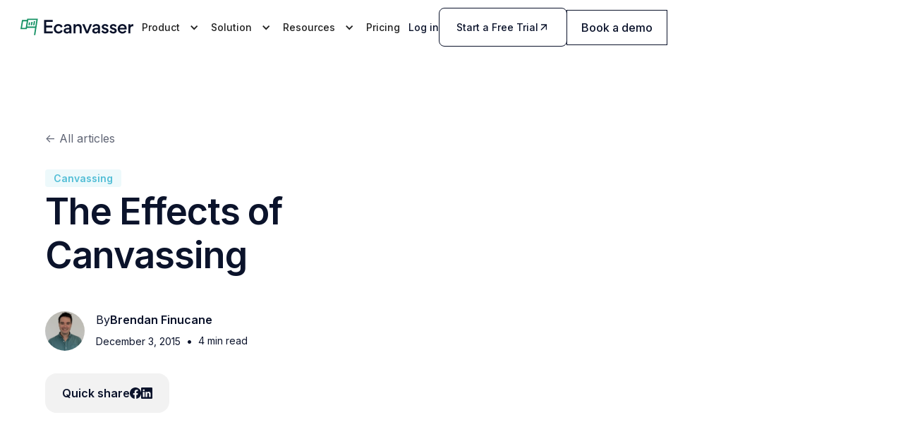

--- FILE ---
content_type: text/html
request_url: https://ecanvasser.com/blog/the-effects-of-canvassing
body_size: 69038
content:
<!DOCTYPE html><!-- Last Published: Wed Nov 05 2025 12:18:13 GMT+0000 (Coordinated Universal Time) --><html data-wf-domain="ecanvasser.com" data-wf-page="63b6f627bde15876761d7260" data-wf-site="622b39f2b73fd9dc225b933a" data-wf-intellimize-customer-id="117651263" lang="en" data-wf-collection="63b6f627bde158e29f1d71b2" data-wf-item-slug="the-effects-of-canvassing"><head><meta charset="utf-8"/><title>The Effects of Canvassing</title><meta content="We all know canvassing is an essential part of any political campaign but what exactly after the effects of getting out and pounding the pavement." name="description"/><meta content="The Effects of Canvassing" property="og:title"/><meta content="We all know canvassing is an essential part of any political campaign but what exactly after the effects of getting out and pounding the pavement." property="og:description"/><meta content="" property="og:image"/><meta content="The Effects of Canvassing" property="twitter:title"/><meta content="We all know canvassing is an essential part of any political campaign but what exactly after the effects of getting out and pounding the pavement." property="twitter:description"/><meta content="" property="twitter:image"/><meta property="og:type" content="website"/><meta content="summary_large_image" name="twitter:card"/><meta content="width=device-width, initial-scale=1" name="viewport"/><meta content="LXORolxGYm3FF1jd0HN4OkjuQ_Ov2iTk4Rr8H19MOQc" name="google-site-verification"/><link href="https://cdn.prod.website-files.com/622b39f2b73fd9dc225b933a/css/ecanvasser.shared.91358b968.min.css" rel="stylesheet" type="text/css"/><link href="https://fonts.googleapis.com" rel="preconnect"/><link href="https://fonts.gstatic.com" rel="preconnect" crossorigin="anonymous"/><script src="https://ajax.googleapis.com/ajax/libs/webfont/1.6.26/webfont.js" type="text/javascript"></script><script type="text/javascript">WebFont.load({  google: {    families: ["Inter:100,200,300,regular,500,600,700"]  }});</script><script type="text/javascript">!function(o,c){var n=c.documentElement,t=" w-mod-";n.className+=t+"js",("ontouchstart"in o||o.DocumentTouch&&c instanceof DocumentTouch)&&(n.className+=t+"touch")}(window,document);</script><link href="https://cdn.prod.website-files.com/622b39f2b73fd9dc225b933a/6241cd9b2e888e7e3525574b_fav.ico" rel="shortcut icon" type="image/x-icon"/><link href="https://cdn.prod.website-files.com/622b39f2b73fd9dc225b933a/6241cda9ca32d6105068fec6_fav.png" rel="apple-touch-icon"/><style>.anti-flicker, .anti-flicker * {visibility: hidden !important; opacity: 0 !important;}</style><style>[data-wf-hidden-variation], [data-wf-hidden-variation] * {
        display: none !important;
      }</style><script type="text/javascript">localStorage.removeItem('intellimize_opt_out_117651263'); if (localStorage.getItem('intellimize_data_tracking_type') !== 'always') { localStorage.setItem('intellimize_data_tracking_type', 'always'); }</script><script type="text/javascript">(function(e){var s={r:[]};e.wf={r:s.r,ready:t=>{s.r.push(t)}}})(window)</script><script type="text/javascript">(function(e,t,p){var n=document.documentElement,s={p:[],r:[]},u={p:s.p,r:s.r,push:function(e){s.p.push(e)},ready:function(e){s.r.push(e)}};e.intellimize=u,n.className+=" "+p,setTimeout(function(){n.className=n.className.replace(RegExp(" ?"+p),"")},t)})(window, 4000, 'anti-flicker')</script><link href="https://cdn.intellimize.co/snippet/117651263.js" rel="preload" as="script"/><script type="text/javascript">var wfClientScript=document.createElement("script");wfClientScript.src="https://cdn.intellimize.co/snippet/117651263.js",wfClientScript.async=!0,wfClientScript.onerror=function(){document.documentElement.className=document.documentElement.className.replace(RegExp(" ?anti-flicker"),"")},document.head.appendChild(wfClientScript);</script><link href="https://api.intellimize.co" rel="preconnect" crossorigin="true"/><link href="https://log.intellimize.co" rel="preconnect" crossorigin="true"/><link href="https://117651263.intellimizeio.com" rel="preconnect"/><script src="https://www.google.com/recaptcha/api.js" type="text/javascript"></script><!-- Start of Google Tag Manager --> 
<script>(function(w,d,s,l,i){w[l]=w[l]||[];w[l].push({'gtm.start': new Date().getTime(),event:'gtm.js'});var f=d.getElementsByTagName(s)[0], j=d.createElement(s),dl=l!='dataLayer'?'&l='+l:'';j.async=true;j.src= 'https://www.googletagmanager.com/gtm.js?id='+i+dl;f.parentNode.insertBefore(j,f); })(window,document,'script','dataLayer','GTM-P7MKBZT');</script> 
<!-- End of Google Tag Manager -->

<!-- Start of HubSpot Embed Code 
<script type="fs-cc" fs-cc-categories="analytics, marketing" defer src="//js.hsforms.net/forms/shell.js"></script>
<!-- End of HubSpot Embed Code -->

<!-- Start cookieyes banner 
<script id="cookieyes" type="text/javascript" src="https://cdn-cookieyes.com/client_data/fec77003d617a3308eca899d/script.js"></script>
 End cookieyes banner -->

<!-- Start Rewardful code -->
<script>(function(w,r){w._rwq=r;w[r]=w[r]||function(){(w[r].q=w[r].q||[]).push(arguments)}})(window,'rewardful');</script>
<script async src='https://r.wdfl.co/rw.js' data-rewardful='8d6931'></script>
<!-- End Rewardful code -->

<!-- Start Vector.co tracking -->
<script>
    !function(e,r){try{if(e.vector)return void console.log("Vector snippet included more than once.");var t={};t.q=t.q||[];for(var o=["load","identify","on"],n=function(e){return function(){var r=Array.prototype.slice.call(arguments);t.q.push([e,r])}},c=0;c<o.length;c++){var a=o[c];t[a]=n(a)}if(e.vector=t,!t.loaded){var i=r.createElement("script");i.type="text/javascript",i.async=!0,i.src="https://cdn.vector.co/pixel.js";var l=r.getElementsByTagName("script")[0];l.parentNode.insertBefore(i,l),t.loaded=!0}}catch(e){console.error("Error loading Vector:",e)}}(window,document);
    vector.load("0f0b2b58-c2ff-491f-b914-5bffecda5b4e");
</script>
<!-- End Vecotr.co tracking-->


<!-- Start of Custom Styles -->
<style>
  .w-slider-dot {
    margin-left: 7px !important;
    margin-right: 7px !important;
    background: #9dc2ca;
    top: 3px;
  }
  .w-slider-dot.w-active {
    background: #169265;
    top: 3px;
  }
  .w-slider-dot:active {
    box-shadow: none;
  }
  .w-slider-nav.w-round > div {
    border-style: none;
    outline: none;
    width: 13px;
    height: 2px;
    border-radius: 0%;
    -webkit-tap-highlight-color: transparent;
    tap-highlight-color: transparent;
  }
  .svg-arrow:hover path {
    stroke: #0b132b;
  }
  .show{
    display: block;
  }

  /* Navbar styles */
  .nav-dropdown-icon {
    transition: all .2s;
  }
  .w--open .nav-dropdown-icon {
    transform: rotate(180deg);
    opacity: 0.6;
  }
  @media (min-width: 992px) {
    .w--open .nav-dropdown-icon {
      color: #169265;
      opacity: 1;
    }
  }
  .nav-dropdown-link.w--current:hover {
    color: #ffffff;
  }
  .nav-menu-wrapper .line {
    fill: none;
    stroke: #0b132b;
    stroke-width: 6;
    transition: stroke-dasharray 400ms cubic-bezier(0.4, 0, 0.2, 1),
      stroke-dashoffset 400ms cubic-bezier(0.4, 0, 0.2, 1),
      stroke 400ms ease-out;
  }
  .w--open .nav-menu-wrapper .line {
    stroke: #ffffff;
  }
  .nav-menu-wrapper .line1 {
    stroke-dasharray: 60 207;
    stroke-width: 6;
  }
  .nav-menu-wrapper .line2 {
    stroke-dasharray: 60 60;
    stroke-width: 6;
  }
  .nav-menu-wrapper .line3 {
    stroke-dasharray: 60 207;
    stroke-width: 6;
  }
  .w--open .nav-menu-wrapper .line1 {
    stroke-dasharray: 90 207;
    stroke-dashoffset: -134;
    stroke-width: 6;
  }
  .w--open .nav-menu-wrapper .line2 {
    stroke-dasharray: 1 60;
    stroke-dashoffset: -30;
    stroke-width: 6;
  }
  .w--open .nav-menu-wrapper .line3 {
    stroke-dasharray: 90 207;
    stroke-dashoffset: -134;
    stroke-width: 6;
  }

  @media (max-width: 991px) {
  	.w-dropdown-list {
      min-width: unset;
    }
    .nav-link-border {
      width: fit-content;
    }
    .w-nav-overlay {
      /*top: -24px !important;*/
      max-height: 100vh;
    }
    .lock-scroll {
      overflow: hidden;
    }
    .w--nav-dropdown-toggle-open {
      /* display: inline-block !important; */
    }
    .nav-menu-items {
      overflow: auto;
    }
  }

</style>
<!-- End of Custom Styles -->

<!-- START Logo Scrolling CSS -->
<link rel="stylesheet" href="https://cdnjs.cloudflare.com/ajax/libs/splidejs/4.1.4/css/splide-core.min.css" integrity="sha512-cSogJ0h5p3lhb//GYQRKsQAiwRku2tKOw/Rgvba47vg0+iOFrQ94iQbmAvRPF5+qkF8+gT7XBct233jFg1cBaQ==" crossorigin="anonymous" referrerpolicy="no-referrer" />
<!-- END Logo Scrolling CSS --><!--
<style>
html {
scroll-behavior: smooth;
}
</style>
-->
<!-- [Attributes by Finsweet] Table of Contents -->
<script defer src="https://cdn.jsdelivr.net/npm/@finsweet/attributes-toc@1/toc.js"></script>

<!-- [Attributes by Finsweet] Powerful Rich Text -->
<script defer src="https://cdn.jsdelivr.net/npm/@finsweet/attributes-richtext@1/richtext.js"></script><script type="text/javascript">window.__WEBFLOW_CURRENCY_SETTINGS = {"currencyCode":"USD","symbol":"$","decimal":".","fractionDigits":2,"group":",","template":"{{wf {\"path\":\"symbol\",\"type\":\"PlainText\"} }} {{wf {\"path\":\"amount\",\"type\":\"CommercePrice\"} }} {{wf {\"path\":\"currencyCode\",\"type\":\"PlainText\"} }}","hideDecimalForWholeNumbers":false};</script></head><body><div class="page-wrapper"><div class="gtm-no-script w-embed w-iframe"><!-- Google Tag Manager (noscript) 
<noscript><iframe src="https://www.googletagmanager.com/ns.html?id=GTM-P7MKBZT"
height="0" width="0" style="display:none;visibility:hidden"></iframe></noscript>
End Google Tag Manager (noscript) --></div><div class="global-styles w-embed"><style>

/* Get rid of top margin on first element in any rich text element */
.w-richtext > :not(div):first-child, .w-richtext > div:first-child > :first-child {
  margin-top: 0 !important;
}

/* Get rid of bottom margin on last element in any rich text element */
.w-richtext>:last-child, .w-richtext ol li:last-child, .w-richtext ul li:last-child {
	margin-bottom: 0 !important;
}

/* 
Make the following elements inherit typography styles from the parent and not have hardcoded values. 
Important: You will not be able to style for example "All Links" in Designer with this CSS applied.
Uncomment this CSS to use it in the project. Leave this message for future hand-off.
*/
/*
a,
.w-input,
.w-select,
.w-tab-link,
.w-nav-link,
.w-dropdown-btn,
.w-dropdown-toggle,
.w-dropdown-link {
  color: inherit;
  text-decoration: inherit;
  font-size: inherit;
}
*/

/* Prevent all click and hover interaction with an element */
.pointer-events-off {
	pointer-events: none;
}

/* Enables all click and hover interaction with an element */
.pointer-events-on {
  pointer-events: auto;
}

/* Snippet enables you to add class of div-square which creates and maintains a 1:1 dimension of a div.*/
.div-square::after {
  content: "";
  display: block;
  padding-bottom: 100%;
}

/*Hide focus outline for main content element*/
    main:focus-visible {
    outline: -webkit-focus-ring-color auto 0px;
}

/* Make sure containers never lose their center alignment*/
.container-medium, .container-small, .container-large {
  margin-right: auto !important;
  margin-left: auto !important;
}

/*Reset selects, buttons, and links styles*/
.w-input, .w-select, a {
color: inherit;
text-decoration: inherit;
font-size: inherit;
}

/*Remove default arrow on select field*/
.w-select {    
  -webkit-appearance: none;    
  -moz-appearance: none;
}

/*Apply "..." after 3 lines of text */
.text-style-3lines {
    display: -webkit-box;
    overflow: hidden;
    -webkit-line-clamp: 3;
    -webkit-box-orient: vertical;
}

/* Apply "..." after 2 lines of text */
.text-style-2lines {
    display: -webkit-box;
    overflow: hidden;
    -webkit-line-clamp: 2;
    -webkit-box-orient: vertical;
}
/* Apply "..." at 100% width */
.truncate-width { 
		width: 100%; 
    white-space: nowrap; 
    overflow: hidden; 
    text-overflow: ellipsis; 
}
/* Removes native scrollbar */
.no-scrollbar {
    -ms-overflow-style: none;  // IE 10+
    overflow: -moz-scrollbars-none;  // Firefox
}

.no-scrollbar::-webkit-scrollbar {
    display: none; // Safari and Chrome
}

/* Adds inline flex display */
.display-inlineflex {
  display: inline-flex;
}

/* These classes are never overwritten */
.hide {
  display: none !important;
}

@media screen and (max-width: 991px) {
    .hide, .hide-tablet {
        display: none !important;
    }
}
  @media screen and (max-width: 767px) {
    .hide-mobile-landscape{
      display: none !important;
    }
}
  @media screen and (max-width: 479px) {
    .hide-mobile{
      display: none !important;
    }
}
 
.margin-0 {
  margin: 0rem !important;
}
  
.padding-0 {
  padding: 0rem !important;
}

.spacing-clean {
padding: 0rem !important;
margin: 0rem !important;
}

.margin-top {
  margin-right: 0rem !important;
  margin-bottom: 0rem !important;
  margin-left: 0rem !important;
}

.padding-top {
  padding-right: 0rem !important;
  padding-bottom: 0rem !important;
  padding-left: 0rem !important;
}
  
.margin-right {
  margin-top: 0rem !important;
  margin-bottom: 0rem !important;
  margin-left: 0rem !important;
}

.padding-right {
  padding-top: 0rem !important;
  padding-bottom: 0rem !important;
  padding-left: 0rem !important;
}

.margin-bottom {
  margin-top: 0rem !important;
  margin-right: 0rem !important;
  margin-left: 0rem !important;
}

.padding-bottom {
  padding-top: 0rem !important;
  padding-right: 0rem !important;
  padding-left: 0rem !important;
}

.margin-left {
  margin-top: 0rem !important;
  margin-right: 0rem !important;
  margin-bottom: 0rem !important;
}
  
.padding-left {
  padding-top: 0rem !important;
  padding-right: 0rem !important;
  padding-bottom: 0rem !important;
}
  
.margin-horizontal {
  margin-top: 0rem !important;
  margin-bottom: 0rem !important;
}

.padding-horizontal {
  padding-top: 0rem !important;
  padding-bottom: 0rem !important;
}

.margin-vertical {
  margin-right: 0rem !important;
  margin-left: 0rem !important;
}
  
.padding-vertical {
  padding-right: 0rem !important;
  padding-left: 0rem !important;
}

.navigation_dropdown-link:hover .text-weight-medium {
    font-weight: bold;
}

.side-tabs_tabs-menu::-webkit-scrollbar, .above-tabs_tabs-menu::-webkit-scrollbar {
	/* Hide scrollbar for Chrome, Safari and Opera */
	display: none;
}

.side-tabs_tabs-menu, .above-tabs_tabs-menu {
	/* Hide scrollbar for IE, Edge, and Firefox */
	-ms-overflow-style: none;  /* IE and Edge */
	scrollbar-width: none;  /* Firefox */
}

@media (max-width: 767px) {
	.side-tabs_tabs-menu:after, .above-tabs_tabs-menu:after {
	  /* Create the gradient overlay */
	  content: "";
	  background: linear-gradient(
	    to right,
	    rgba(255, 255, 255, 0), /* Fully transparent */
	    rgba(255, 255, 255, 1)  /* Fully opaque white */
	  );

	  /* Positioning and sizing */
	  position: absolute;
	  top: 0;
	  right: 0;
	  width: 25%; /* Adjust as needed */
	  height: 100%;
	}
}


</style>

<!-- CUSTOM STYLES -->

<style>

.iti {
  	/* Overides the inline-block inherited from the js library */
    display: flex !important;

</style></div><div class="page-styles w-embed"><!-- Styling for TOC scrollbar -->
<style>
/*width*/
.blog-post_toc-items::-webkit-scrollbar {
width:10px;
}
/*track*/
.blog-post_toc-items::-webkit-scrollbar-track {
background:rgb(242 242 242);
border-width:0.5px;
border-style:none;
border-radius:999px;
}
/*thumb*/
.blog-post_toc-items::-webkit-scrollbar-thumb {
background:rgb(22 146 101);
border-width:0.5px;
border-style:none;
border-radius:999px;
}
</style>

<!-- Ensures CTA buttons have white text when placed into Post Body -->
<style>
.text-rich-text .button {
    color: white !important;
}
</style></div><div data-wf--component-navigation-2--variant="base" class="navigation2_component"><div data-collapse="medium" data-animation="default" data-duration="400" data-easing="ease" data-easing2="ease" role="banner" class="navigation2_desktop w-nav"><div class="navigation2_full"><div class="navigation2_container"><div class="navigation2_left"><a href="/" data-wf-native-id-path="3c7fe5db-d2c3-9a48-0307-43c7211d316f:2306c8a4-b4f5-6190-f6cb-218082026463" data-wf-ao-click-engagement-tracking="true" data-wf-element-id="2306c8a4-b4f5-6190-f6cb-218082026463" data-wf-component-context="%5B%7B%22componentId%22%3A%222306c8a4-b4f5-6190-f6cb-21808202645e%22%2C%22instanceId%22%3A%223c7fe5db-d2c3-9a48-0307-43c7211d316f%22%7D%5D" class="navigation2_logo-link w-nav-brand"><div class="navigation2_logo w-embed"><svg width="193" height="29" viewBox="0 0 193 29" fill="none" xmlns="http://www.w3.org/2000/svg">
<g fill="#0B132B" class="navigation_logo-letters-color">
<path d="M55.4809 21.8116H44.1406V15.0691H54.1818V11.8286H44.1406V5.46672H55.1728V2.22623H40.5513V25.0812H54.9345L55.4809 21.8116Z"/>
<path d="M59.3026 23.0381C58.5417 22.2837 57.943 21.3819 57.5432 20.3878C57.1433 19.3938 56.9509 18.3286 56.9775 17.2575C56.9677 16.2021 57.1683 15.1553 57.5675 14.1783C57.9666 13.2013 58.5565 12.3136 59.3026 11.567C60.0437 10.7848 60.9411 10.1673 61.9365 9.75469C62.9319 9.3421 64.0031 9.14361 65.0802 9.1722C68.5852 9.1722 71.1514 11.07 72.0873 13.8426L69.1083 15.1853C68.437 13.2875 67.0943 12.3255 65.1093 12.3255C64.4999 12.3186 63.8956 12.4368 63.3337 12.6727C62.7719 12.9087 62.2644 13.2574 61.8426 13.6973C61.403 14.1622 61.0603 14.71 60.8348 15.3088C60.6092 15.9076 60.5053 16.5454 60.529 17.1848C60.4773 18.5075 60.9494 19.7972 61.8426 20.7741C62.2605 21.2288 62.7707 21.589 63.3391 21.8306C63.9075 22.0722 64.5209 22.1896 65.1384 22.1749C67.0952 22.1749 68.4379 21.2119 69.1664 19.2861L72.2035 20.6288C71.7139 21.9459 70.8515 23.092 69.7215 23.9274C68.5242 24.8613 66.9741 25.3282 65.0715 25.3282C62.7668 25.3282 60.84 24.5697 59.2938 23.0235"/>
<path d="M80.6463 12.1686C78.8647 12.1686 77.554 12.9853 76.7635 14.6477L74.1072 13.1306C75.3336 10.4743 77.554 9.16061 80.7335 9.16061C83.6398 9.16061 85.6073 10.2127 86.5722 12.3575C86.9413 13.2444 87.1205 14.1988 87.0982 15.1592V25.0841H83.6834V22.9509C82.7185 24.5581 81.2014 25.3457 79.1002 25.3457C77.726 25.3943 76.3817 24.9372 75.322 24.0611C74.8408 23.6595 74.457 23.154 74.1992 22.5826C73.9415 22.0113 73.8166 21.389 73.834 20.7624V20.5881C73.834 16.9698 77.5715 15.8305 80.315 15.8305H82.2389C83.2038 15.8305 83.6921 15.3917 83.6921 14.5169C83.6921 13.2323 82.5819 12.1918 80.626 12.1918L80.6463 12.1686ZM83.663 18.295H80.3266C79.5962 18.2993 78.8805 18.5 78.2544 18.8763C77.9704 19.0302 77.7334 19.2582 77.5686 19.5361C77.4038 19.814 77.3174 20.1313 77.3186 20.4544C77.3186 21.739 78.3126 22.5847 79.8006 22.5847C82.1634 22.5847 83.6834 21.1316 83.6834 18.7891L83.663 18.295Z"/>
<path d="M101.234 25.0812V16.3624C101.234 14.0373 100.095 12.4796 97.7904 12.4796C95.602 12.4796 94.2012 14.0548 94.2012 16.4205V25.0899H90.7281V9.50353H94.1285V11.6048C94.6597 10.8393 95.3722 10.2173 96.2023 9.79433C97.0325 9.37138 97.9546 9.16063 98.8861 9.18094C102.708 9.18094 104.722 11.7501 104.722 15.4847V25.0754L101.234 25.0812Z"/>
<path d="M109.445 9.49478L114.028 21.024L118.611 9.49478H122.258L115.751 25.0811H112.275L105.681 9.49478H109.445Z"/>
<path d="M129.623 12.1686C127.844 12.1686 126.531 12.9853 125.743 14.6477L123.087 13.1306C124.313 10.4743 126.531 9.16061 129.713 9.16061C132.619 9.16061 134.587 10.2127 135.549 12.3575C135.919 13.244 136.099 14.1987 136.075 15.1592V25.0841H132.66V22.9509C131.695 24.5581 130.178 25.3456 128.077 25.3456C126.707 25.3918 125.368 24.9348 124.313 24.0611C123.831 23.66 123.446 23.1547 123.188 22.5833C122.93 22.0119 122.805 21.3893 122.822 20.7624V20.5881C122.822 16.9698 126.56 15.8305 129.303 15.8305H131.23C132.192 15.8305 132.683 15.3917 132.683 14.5169C132.683 13.2323 131.573 12.1918 129.617 12.1918L129.623 12.1686ZM132.654 18.295H129.294C128.564 18.2993 127.848 18.5 127.222 18.8763C126.939 19.0303 126.702 19.2585 126.538 19.5364C126.373 19.8143 126.288 20.1316 126.289 20.4544C126.289 21.739 127.28 22.5847 128.768 22.5847C131.134 22.5847 132.651 21.1316 132.651 18.7891L132.654 18.295Z"/>
<path d="M138.324 21.4309L141.039 19.9138C141.884 21.5791 143.111 22.4249 144.773 22.4249C146.087 22.4249 147.226 21.7535 147.226 20.7014C147.226 19.7976 146.148 19.0972 144.015 18.667C142.294 18.3183 140.981 17.7051 140.135 16.7983C139.408 16.0367 139.009 15.0202 139.025 13.9676C139.012 13.3001 139.16 12.6393 139.454 12.0402C139.749 11.4412 140.183 10.9212 140.719 10.5236C141.844 9.62636 143.247 9.1513 144.686 9.18093C147.488 9.18093 149.444 10.3434 150.525 12.6685L147.839 14.1884C147.139 12.7876 146.058 12.0872 144.57 12.0872C143.492 12.0872 142.381 12.7586 142.381 13.6043C142.381 14.6244 143.253 15.1504 145.27 15.5893C148.801 16.3769 150.67 18.0683 150.67 20.4922C150.682 21.1596 150.541 21.8208 150.258 22.4254C149.975 23.0299 149.557 23.5616 149.037 23.9797C147.956 24.8836 146.526 25.3224 144.773 25.3224C141.681 25.3224 139.522 24.0088 138.324 21.4106"/>
<path d="M152.254 21.4309L154.968 19.9138C155.814 21.5791 157.041 22.4249 158.706 22.4249C160.02 22.4249 161.156 21.7535 161.156 20.7014C161.156 19.7976 160.078 19.0972 157.959 18.667C156.236 18.3183 154.922 17.7051 154.076 16.7983C153.35 16.0367 152.951 15.0202 152.966 13.9676C152.954 13.3001 153.101 12.6393 153.396 12.0402C153.691 11.4412 154.124 10.9212 154.66 10.5236C155.786 9.62594 157.191 9.15087 158.63 9.18094C161.432 9.18094 163.388 10.3435 164.466 12.6685L161.758 14.203C161.057 12.8022 159.979 12.1018 158.488 12.1018C157.41 12.1018 156.3 12.7731 156.3 13.6188C156.3 14.6389 157.171 15.165 159.188 15.6038C162.722 16.3914 164.588 18.0829 164.588 20.5067C164.601 21.1743 164.461 21.8359 164.178 22.4406C163.894 23.0453 163.476 23.5768 162.955 23.9942C161.874 24.8981 160.444 25.337 158.694 25.337C155.599 25.337 153.44 24.0233 152.242 21.4251"/>
<path d="M169.808 18.3095C169.817 18.8665 169.947 19.4149 170.189 19.9167C170.431 20.4185 170.779 20.8618 171.209 21.2158C172.087 21.9654 173.208 22.3703 174.362 22.3551C176.318 22.3551 177.719 21.5355 178.565 19.9312L181.076 21.5965C179.762 24.0175 177.222 25.3747 174.42 25.3747C173.342 25.403 172.269 25.2134 171.266 24.8174C170.263 24.4214 169.35 23.8271 168.581 23.07C167.82 22.3097 167.221 21.4022 166.821 20.4029C166.421 19.4036 166.229 18.3334 166.256 17.2575C166.237 16.2033 166.425 15.1555 166.811 14.1741C167.196 13.1927 167.771 12.2969 168.503 11.5379C169.215 10.768 170.083 10.1588 171.05 9.75089C172.016 9.34296 173.058 9.14567 174.106 9.17219C176.472 9.17219 178.341 9.90167 179.683 11.3926C181.026 12.8835 181.695 14.8075 181.695 17.2284C181.696 17.5896 181.676 17.9505 181.636 18.3095H169.808ZM169.982 15.6939H178.155C178.038 13.5055 176.318 12.1628 174.086 12.1628C173.087 12.1367 172.115 12.4823 171.357 13.1326C170.598 13.7829 170.109 14.6914 169.982 15.6823"/>
<path d="M193 12.9968C192.672 12.9351 192.339 12.9059 192.006 12.9097C189.35 12.9097 187.937 14.4558 187.937 17.1703V25.0812H184.45V9.4948H187.836V11.9738C188.804 10.2301 190.235 9.35818 192.128 9.35818C192.413 9.34861 192.697 9.37796 192.974 9.44539L193 12.9968Z"/>
</g>
<g fill="#169265" class="navigation_logo-mark-color">
<path d="M11.503 0L11.131 2.22622H2.59531L0 17.8126H10.7881C10.9102 17.0889 11.0439 16.2984 11.1601 15.5835H25.0579L23.0904 28.0049H25.3456L29.7806 0H11.503ZM2.62728 15.5835L4.48439 4.4524H10.759L8.90483 15.5835H2.62728ZM11.5321 13.3572L13.3892 2.22622H27.1737L25.4096 13.3572H11.5321Z"/>
<path d="M13.6362 11.2444H15.8944L16.6936 6.45776H14.4355L13.6362 11.2444Z"/>
<path d="M17.6469 11.2444H19.9021L20.8757 5.39987H18.6205L17.6469 11.2444Z"/>
<path d="M21.6518 11.2444H23.91L25.0609 4.34198H22.8056L21.6518 11.2444Z"/>
</g>
</svg></div></a><nav role="navigation" class="navigation2_menu w-nav-menu"><div data-delay="0" data-hover="true" class="navigation2_dropdown-link w-dropdown"><div data-wf-native-id-path="3c7fe5db-d2c3-9a48-0307-43c7211d316f:2306c8a4-b4f5-6190-f6cb-218082026467" data-wf-ao-click-engagement-tracking="true" data-wf-element-id="2306c8a4-b4f5-6190-f6cb-218082026467" data-wf-component-context="%5B%7B%22componentId%22%3A%222306c8a4-b4f5-6190-f6cb-21808202645e%22%2C%22instanceId%22%3A%223c7fe5db-d2c3-9a48-0307-43c7211d316f%22%7D%5D" class="navigation2_dropdown-toggle w-dropdown-toggle"><div class="drop-arrow-plain w-icon-dropdown-toggle"></div><div class="text-weight-medium">Product</div></div><nav class="navigation2_dropdown-list w-dropdown-list"><div class="navigation2_dropdown-list-wrapper"><div class="navigation2_dropdown-grid"><a id="w-node-f7d5cc7c-4297-e557-ed46-62754ab6b139-8202645e" data-wf-native-id-path="3c7fe5db-d2c3-9a48-0307-43c7211d316f:f7d5cc7c-4297-e557-ed46-62754ab6b139" data-wf-ao-click-engagement-tracking="true" data-wf-element-id="f7d5cc7c-4297-e557-ed46-62754ab6b139" data-wf-component-context="%5B%7B%22componentId%22%3A%222306c8a4-b4f5-6190-f6cb-21808202645e%22%2C%22instanceId%22%3A%223c7fe5db-d2c3-9a48-0307-43c7211d316f%22%7D%5D" href="/route-planning" class="navigation2_product-card is-keyfeature w-inline-block"><div class="navigation2_product-card_top"><div class="tag-small is-green">Popular Feature</div><img src="https://cdn.prod.website-files.com/622b39f2b73fd9dc225b933a/686cfb33576c48b0ef00971a_f0e7ec232056e784f435539cbc6ff346_nav-route-planning.avif" loading="lazy" sizes="100vw" srcset="https://cdn.prod.website-files.com/622b39f2b73fd9dc225b933a/686cfb33576c48b0ef00971a_f0e7ec232056e784f435539cbc6ff346_nav-route-planning-p-500.png 500w, https://cdn.prod.website-files.com/622b39f2b73fd9dc225b933a/686cfb33576c48b0ef00971a_f0e7ec232056e784f435539cbc6ff346_nav-route-planning.avif 1594w" alt="" class="navigation2_product-card_image"/></div><div class="navigation2_product-card_title-wrapper"><div class="icon-wrapper-small is-green"><div class="icon-embed-xsmall text-color-green w-embed"><svg xmlns="http://www.w3.org/2000/svg" width="currentWidth" height="auto" viewBox="0 0 69.56 57.27"><path d="M59.62 32.77V13.26C59.62 5.95 53.67 0 46.36 0S33.1 5.95 33.1 13.26v30.76c0 5.46-4.45 9.91-9.91 9.91s-9.91-4.45-9.91-9.91V24.98c5.62-.81 9.94-5.64 9.94-11.49 0-6.41-5.2-11.61-11.61-11.61S0 7.08 0 13.49c0 5.84 4.32 10.68 9.94 11.49v19.04c0 7.31 5.95 13.26 13.26 13.26s13.26-5.95 13.26-13.26V13.26c0-5.46 4.45-9.91 9.91-9.91s9.91 4.45 9.91 9.91v19.51c-5.62.81-9.94 5.64-9.94 11.49 0 6.41 5.2 11.61 11.61 11.61s11.61-5.2 11.61-11.61c0-5.84-4.32-10.68-9.94-11.49ZM5.02 13.49c0-3.63 2.96-6.59 6.59-6.59s6.59 2.96 6.59 6.59-2.96 6.59-6.59 6.59-6.59-2.96-6.59-6.59Zm52.93 37.35c-3.63 0-6.59-2.96-6.59-6.59s2.96-6.59 6.59-6.59 6.59 2.96 6.59 6.59-2.96 6.59-6.59 6.59Z" style="fill:#009561;stroke-width:0"/></svg></div></div><div class="navigation2_product-card_text-wrapper"><div class="text-size-medium text-weight-semibold">Route Planning</div><div class="text-size-tiny text-style-muted">Plan the most efficient routes for your field teams with one click.</div></div></div></a><a id="w-node-f7d5cc7c-4297-e557-ed46-62754ab6b146-8202645e" data-wf-native-id-path="3c7fe5db-d2c3-9a48-0307-43c7211d316f:f7d5cc7c-4297-e557-ed46-62754ab6b146" data-wf-ao-click-engagement-tracking="true" data-wf-element-id="f7d5cc7c-4297-e557-ed46-62754ab6b146" data-wf-component-context="%5B%7B%22componentId%22%3A%222306c8a4-b4f5-6190-f6cb-21808202645e%22%2C%22instanceId%22%3A%223c7fe5db-d2c3-9a48-0307-43c7211d316f%22%7D%5D" href="/lead-prospector" class="navigation2_product-card is-keyfeature w-inline-block"><div class="navigation2_product-card_top"><div class="tag-small is-green">Popular Feature</div><img src="https://cdn.prod.website-files.com/622b39f2b73fd9dc225b933a/686cfb33c65ab02da8fc0d4b_4f0932e12b1ad710a7b4ffad00debba1_nav-lead-prospector.avif" loading="lazy" sizes="100vw" srcset="https://cdn.prod.website-files.com/622b39f2b73fd9dc225b933a/686cfb33c65ab02da8fc0d4b_4f0932e12b1ad710a7b4ffad00debba1_nav-lead-prospector-p-500.avif 500w, https://cdn.prod.website-files.com/622b39f2b73fd9dc225b933a/686cfb33c65ab02da8fc0d4b_4f0932e12b1ad710a7b4ffad00debba1_nav-lead-prospector.avif 1632w" alt="" class="navigation2_product-card_image"/></div><div class="navigation2_product-card_title-wrapper"><div class="icon-wrapper-small is-green"><div class="icon-embed-xsmall text-color-green w-embed"><svg xmlns="http://www.w3.org/2000/svg" width="currentWidth" height="auto" id="Layer_1" data-name="Layer 1" viewBox="0 0 71.79 71.54"><defs><style>.cls-1{fill:rgba(0,149,97);stroke-width:0}</style></defs><path d="m40.8 19.01-1.59 1.59L51.2 32.58l1.59-1.59c3.96 4.66 7.38 9.75 10.19 15.13l.57 1.1 8.24-3.87-.43-1.12c-2.67-6.97-6.31-13.38-10.85-19.09l2.05-2.05-2.65-2.65 2.15-2.15-6.63-6.63-2.16 2.15-2.65-2.65-2.06 2.06C42.89 6.71 36.5 3.08 29.56.43L28.44 0l-3.87 8.24 1.1.57C31 11.59 35.96 14.93 40.8 19ZM-.003 64.974l39.93-39.93 6.57 6.568-39.931 39.93zM52.3 42.88c0 3.57-1.23 6.59-3.7 9.05-2.46 2.46-5.48 3.69-9.05 3.69 3.57 0 6.59 1.23 9.05 3.7 2.46 2.46 3.7 5.48 3.7 9.05 0-3.57 1.23-6.59 3.69-9.05 2.46-2.46 5.48-3.7 9.05-3.7-3.57 0-6.59-1.23-9.05-3.69-2.46-2.46-3.69-5.48-3.69-9.05Z" class="cls-1"/></svg></div></div><div class="navigation2_product-card_text-wrapper"><div class="text-size-medium text-weight-semibold">Lead Prospector</div><div class="text-size-tiny text-style-muted">View, filter, and refine massive datasets to pinpoint high-value opportunities.</div></div></div></a><a id="w-node-f7d5cc7c-4297-e557-ed46-62754ab6b153-8202645e" data-wf-native-id-path="3c7fe5db-d2c3-9a48-0307-43c7211d316f:f7d5cc7c-4297-e557-ed46-62754ab6b153" data-wf-ao-click-engagement-tracking="true" data-wf-element-id="f7d5cc7c-4297-e557-ed46-62754ab6b153" data-wf-component-context="%5B%7B%22componentId%22%3A%222306c8a4-b4f5-6190-f6cb-21808202645e%22%2C%22instanceId%22%3A%223c7fe5db-d2c3-9a48-0307-43c7211d316f%22%7D%5D" href="/appointments" class="navigation2_product-card is-keyfeature w-inline-block"><div class="navigation2_product-card_top"><div class="tag-small is-green">Popular Feature</div><img src="https://cdn.prod.website-files.com/622b39f2b73fd9dc225b933a/686cfb33c5852b5907651aa8_52dd250473def705a5ff471b01efb7cc_nav-appointments.avif" loading="lazy" sizes="100vw" srcset="https://cdn.prod.website-files.com/622b39f2b73fd9dc225b933a/686cfb33c5852b5907651aa8_52dd250473def705a5ff471b01efb7cc_nav-appointments-p-500.png 500w, https://cdn.prod.website-files.com/622b39f2b73fd9dc225b933a/686cfb33c5852b5907651aa8_52dd250473def705a5ff471b01efb7cc_nav-appointments.avif 1720w" alt="" class="navigation2_product-card_image"/></div><div class="navigation2_product-card_title-wrapper"><div class="icon-wrapper-small is-green"><div class="icon-embed-xsmall text-color-green w-embed"><svg width="currentWidth" height="auto" xmlns="http://www.w3.org/2000/svg" id="Layer_1" data-name="Layer 1" viewBox="0 0 59.51 59.51"><defs><style>.cls-1{fill:#009561;stroke-width:0}</style></defs><path d="M13.02 0c1.03 0 1.86.83 1.86 1.86v1.86h29.76V1.86C44.64.83 45.47 0 46.5 0s1.86.83 1.86 1.86v1.86h3.72c4.11 0 7.44 3.33 7.44 7.44v40.92c0 4.11-3.33 7.44-7.44 7.44H7.44C3.33 59.52 0 56.19 0 52.08V11.16c0-4.11 3.33-7.44 7.44-7.44h3.72V1.86c0-1.03.83-1.86 1.86-1.86m-9.3 14.88v37.2c0 2.05 1.67 3.72 3.72 3.72h44.64c2.05 0 3.72-1.67 3.72-3.72v-37.2H3.72Z" class="cls-1"/><rect width="11.51" height="11.51" x="39.35" y="40.28" class="cls-1" rx="3.21" ry="3.21"/></svg></div></div><div class="navigation2_product-card_text-wrapper"><div class="text-size-medium text-weight-semibold">Appointments</div><div class="text-size-tiny text-style-muted">Quickly schedule appointments for specific premises, households, and contacts.</div></div></div></a><a id="w-node-f7d5cc7c-4297-e557-ed46-62754ab6b160-8202645e" data-w-id="f7d5cc7c-4297-e557-ed46-62754ab6b160" data-wf-native-id-path="3c7fe5db-d2c3-9a48-0307-43c7211d316f:f7d5cc7c-4297-e557-ed46-62754ab6b160" data-wf-ao-click-engagement-tracking="true" data-wf-element-id="f7d5cc7c-4297-e557-ed46-62754ab6b160" data-wf-component-context="%5B%7B%22componentId%22%3A%222306c8a4-b4f5-6190-f6cb-21808202645e%22%2C%22instanceId%22%3A%223c7fe5db-d2c3-9a48-0307-43c7211d316f%22%7D%5D" href="/features" class="navigation2_product-card2 w-inline-block"><div class="navigation2_link-card_text-wrapper"><div class="text-size-small text-weight-semibold">All Features</div><div class="text-size-tiny text-style-muted">Combine the features you need to match the way that you work</div></div><div class="navigation2_link-card_icon-wrapper"><div data-w-id="f7d5cc7c-4297-e557-ed46-62754ab6b167" class="icon-wrapper-small shadow-medium is-purple"><div class="icon-embed-xsmall text-color-purple w-embed"><svg width="currentWidth" height="auto" viewBox="0 0 27 28" fill="none" xmlns="http://www.w3.org/2000/svg">
<path d="M9.09456 11.601C8.88612 11.1759 8.55829 10.8207 8.15117 10.579C7.74406 10.3373 7.27532 10.2195 6.80229 10.24H3.50716C2.85445 10.2397 2.22736 10.494 1.75918 10.9488C1.29101 11.4036 1.01865 12.023 1 12.6755V16.0422L2.64756 16.9018L3.07736 22.7758H7.66189" stroke="currentColor" stroke-width="2" stroke-miterlimit="10"/>
<path d="M5.22645 7.73277C5.72533 7.73257 6.2128 7.58354 6.62651 7.30475C7.04022 7.02596 7.36135 6.63009 7.54883 6.16778C7.7363 5.70546 7.78159 5.19773 7.6789 4.70954C7.57621 4.22134 7.33022 3.77488 6.97238 3.42727C6.61455 3.07966 6.16114 2.84671 5.67018 2.75821C5.17921 2.66971 4.67301 2.7297 4.21632 2.93049C3.75964 3.13128 3.37324 3.46375 3.10655 3.88537C2.83987 4.30698 2.70503 4.79857 2.71929 5.29724C2.73793 5.94969 3.01029 6.56914 3.47847 7.02395C3.94665 7.47875 4.57373 7.73304 5.22645 7.73277Z" stroke="currentColor" stroke-width="2" stroke-miterlimit="10" stroke-linecap="square"/>
<path d="M17.9055 11.601C18.114 11.1759 18.4418 10.8207 18.8489 10.579C19.256 10.3373 19.7248 10.2195 20.1978 10.24H23.4929C24.1456 10.2397 24.7727 10.494 25.2409 10.9488C25.7091 11.4036 25.9814 12.023 26.0001 12.6755V16.0422L24.3525 16.9018L23.9227 22.7758H19.2665" stroke="currentColor" stroke-width="2" stroke-miterlimit="10"/>
<path d="M21.7737 7.73275C22.2754 7.74689 22.7698 7.61014 23.1929 7.34019C23.616 7.07023 23.9483 6.67951 24.1469 6.21857C24.3455 5.75764 24.4011 5.24772 24.3067 4.7548C24.2123 4.26187 23.972 3.80864 23.6172 3.45375C23.2623 3.09887 22.809 2.85866 22.3161 2.76421C21.8232 2.66977 21.3133 2.72544 20.8523 2.92402C20.3914 3.12259 20.0007 3.45494 19.7307 3.87804C19.4608 4.30115 19.324 4.79553 19.3382 5.29722C19.3562 5.93746 19.6186 6.54652 20.0715 6.99942C20.5244 7.45232 21.1334 7.71471 21.7737 7.73275Z" stroke="currentColor" stroke-width="2" stroke-miterlimit="10" stroke-linecap="square"/>
<path d="M15.9712 26.0709H10.9569L10.5987 19.409L8.44971 18.9792V13.5351C8.4496 13.0963 8.53715 12.6618 8.70721 12.2573C8.87726 11.8528 9.12641 11.4863 9.44002 11.1794C9.75362 10.8724 10.1254 10.6312 10.5335 10.4699C10.9416 10.3086 11.3778 10.2304 11.8165 10.2399H15.1832C15.628 10.2302 16.0702 10.3106 16.4831 10.4763C16.896 10.642 17.2711 10.8897 17.5857 11.2043C17.9003 11.5189 18.1479 11.8939 18.3136 12.3068C18.4794 12.7197 18.5598 13.1619 18.55 13.6067V19.0508L16.401 19.3374L15.9712 25.9993V26.0709ZM13.5357 7.73278C14.2074 7.74693 14.8681 7.55974 15.4326 7.19531C15.9971 6.83088 16.4396 6.30588 16.7033 5.68784C16.967 5.06981 17.0397 4.38702 16.912 3.72733C16.7844 3.06764 16.4623 2.46122 15.9872 1.9861C15.5121 1.51098 14.9057 1.1889 14.246 1.06128C13.5863 0.933667 12.9035 1.00636 12.2855 1.27002C11.6674 1.53367 11.1424 1.97622 10.778 2.54073C10.4136 3.10524 10.2264 3.76588 10.2405 4.43765C10.2588 5.30584 10.6119 6.13339 11.2259 6.74742C11.8399 7.36146 12.6675 7.7145 13.5357 7.73278Z" fill="currentColor" fill-opacity="0.1" stroke="currentColor" stroke-width="2" stroke-miterlimit="10" stroke-linecap="square"/>
</svg></div></div><div data-w-id="f7d5cc7c-4297-e557-ed46-62754ab6b169" class="icon-wrapper-small shadow-medium is-gold"><div class="icon-embed-xsmall text-color-gold w-embed"><svg width="currentWidth" height="auto" viewBox="0 0 27 27" fill="none" xmlns="http://www.w3.org/2000/svg">
<path d="M7.91964 20.3452H18.9315M7.91964 14.8393H18.9315M23.0982 9.25894H14.0952C13.8456 9.30834 13.587 9.28559 13.3498 9.19335C13.1126 9.10111 12.9066 8.94319 12.756 8.7381L11.2679 5.76191C11.1323 5.55583 10.9424 5.3912 10.7192 5.28617C10.496 5.18113 10.2482 5.13978 10.003 5.16667H3.75298C3.05313 5.18293 2.38419 5.45823 1.87564 5.93929C1.36709 6.42035 1.05508 7.07298 1 7.77084V23.247C1.05508 23.9449 1.36709 24.5975 1.87564 25.0786C2.38419 25.5596 3.05313 25.8349 3.75298 25.8512H23.247C23.9772 25.8512 24.6774 25.5612 25.1937 25.0449C25.71 24.5286 26 23.8284 26 23.0982V11.9375C25.9438 11.2467 25.6291 10.6026 25.1188 10.1336C24.6085 9.66467 23.9401 9.40546 23.247 9.40775L23.0982 9.25894Z" stroke="currentColor" stroke-width="2" stroke-linecap="round" stroke-linejoin="round"/>
<path d="M3.75296 5.16667V3.90179C3.74306 3.53046 3.80643 3.16081 3.93944 2.81399C4.07245 2.46716 4.27251 2.14994 4.52817 1.88045C4.78383 1.61097 5.09009 1.39451 5.42945 1.24344C5.7688 1.09236 6.1346 1.00964 6.50593 1H20.3452C20.7033 0.999862 21.0578 1.07153 21.3877 1.21077C21.7177 1.35001 22.0163 1.55399 22.2661 1.81066C22.5158 2.06732 22.7115 2.37145 22.8417 2.70507C22.9718 3.03868 23.0337 3.39501 23.0238 3.75298V9.25893" fill="currentColor" fill-opacity="0.1"/>
<path d="M3.75296 5.16667V3.90179C3.74306 3.53046 3.80643 3.16081 3.93944 2.81399C4.07245 2.46716 4.27251 2.14994 4.52817 1.88045C4.78383 1.61097 5.09009 1.39451 5.42945 1.24344C5.7688 1.09236 6.1346 1.00964 6.50593 1H20.3452C20.7033 0.999862 21.0578 1.07153 21.3877 1.21077C21.7177 1.35001 22.0163 1.55399 22.2661 1.81066C22.5158 2.06732 22.7115 2.37145 22.8417 2.70507C22.9718 3.03868 23.0337 3.39501 23.0238 3.75298V9.25893" stroke="currentColor" stroke-width="2" stroke-linecap="round" stroke-linejoin="round"/>
</svg></div></div><div data-w-id="f7d5cc7c-4297-e557-ed46-62754ab6b16b" class="icon-wrapper-small shadow-medium is-red"><div class="icon-embed-xsmall text-color-red w-embed"><svg width="currentWidth" height="auto" viewBox="0 0 27 26" fill="none" xmlns="http://www.w3.org/2000/svg">
<path d="M24.3401 13.0275V22.0372C24.3411 22.7283 24.0766 23.3933 23.6014 23.895C23.1261 24.3967 22.4763 24.6967 21.7862 24.7331H3.69582C2.98085 24.7331 2.29515 24.449 1.78959 23.9435C1.28402 23.4379 1 22.7522 1 22.0372V6.5008C1.0185 5.79819 1.31066 5.13058 1.81424 4.64026C2.31781 4.14994 2.99297 3.87567 3.69582 3.87592H11.2867" fill="white" fill-opacity="0.1"/>
<path d="M24.3401 13.0275V22.0372C24.3411 22.7283 24.0766 23.3933 23.6014 23.895C23.1261 24.3967 22.4763 24.6967 21.7862 24.7331H3.69582C2.98085 24.7331 2.29515 24.449 1.78959 23.9435C1.28402 23.4379 1 22.7522 1 22.0372V6.5008C1.0185 5.79819 1.31066 5.13058 1.81424 4.64026C2.31781 4.14994 2.99297 3.87567 3.69582 3.87592H11.2867" stroke="currentColor" stroke-width="2" stroke-linecap="round" stroke-linejoin="round"/>
<path d="M7.59777 3.94684V24.5912ZM1.07104 14.3045H7.59777Z" fill="white" fill-opacity="0.1"/>
<path d="M7.59777 3.94684V24.5912M1.07104 14.3045H7.59777" stroke="currentColor" stroke-width="2"/>
<path d="M13.0603 10.4736L12.7056 14.3045L16.5365 13.9498C16.8246 13.9067 17.0949 13.7838 17.3168 13.5951L24.9077 6.07516C25.2281 5.82526 25.491 5.50948 25.6788 5.14917C25.8666 4.78887 25.9748 4.39245 25.9961 3.98671C26.0174 3.58098 25.9514 3.17539 25.8024 2.79738C25.6535 2.41937 25.4251 2.07776 25.1327 1.79564C24.8404 1.51352 24.4908 1.29747 24.1077 1.16211C23.7246 1.02675 23.3169 0.975235 22.9122 1.01104C22.5075 1.04685 22.1152 1.16915 21.7618 1.36966C21.4085 1.57018 21.1023 1.84424 20.864 2.17331L13.415 9.69324C13.2921 9.78031 13.1946 9.89842 13.1322 10.0355C13.0699 10.1726 13.0451 10.3238 13.0603 10.4736Z" fill="currentColor" fill-opacity="0.1" stroke="currentColor" stroke-width="2" stroke-linecap="round" stroke-linejoin="round"/>
</svg></div></div></div></a><a id="w-node-f7d5cc7c-4297-e557-ed46-62754ab6b16d-8202645e" data-w-id="f7d5cc7c-4297-e557-ed46-62754ab6b16d" data-wf-native-id-path="3c7fe5db-d2c3-9a48-0307-43c7211d316f:f7d5cc7c-4297-e557-ed46-62754ab6b16d" data-wf-ao-click-engagement-tracking="true" data-wf-element-id="f7d5cc7c-4297-e557-ed46-62754ab6b16d" data-wf-component-context="%5B%7B%22componentId%22%3A%222306c8a4-b4f5-6190-f6cb-21808202645e%22%2C%22instanceId%22%3A%223c7fe5db-d2c3-9a48-0307-43c7211d316f%22%7D%5D" href="/integrations" class="navigation2_product-card2 w-inline-block"><div class="navigation2_link-card_text-wrapper"><div class="text-size-small text-weight-semibold">API &amp; Integrations</div><div class="text-size-tiny text-style-muted">Connect to over 5,000+ apps</div></div><div class="navigation2_link-card_icon-wrapper"><div data-w-id="f7d5cc7c-4297-e557-ed46-62754ab6b174" class="icon-wrapper-small shadow-medium is-white"><div class="icon-embed-xsmall w-embed"><svg xmlns="http://www.w3.org/2000/svg" height="currentHeight" width="currentWidth" data-name="Layer 1" viewBox="0 0 34.2 16.9">
  <path d="M24.8 12.8 34 4.2V0H19v4.2h9l-9.3 8.6v4.1h15.5v-4.1h-9.4Z" style="fill:#201515"/>
  <path d="M0 12.8h16.9v4H0v-4Z" style="fill:#ff4f00"/>
</svg></div></div><div data-w-id="f7d5cc7c-4297-e557-ed46-62754ab6b176" class="icon-wrapper-small shadow-medium is-white"><div class="icon-embed-xsmall w-embed"><svg width="currentWidth" height="auto" viewBox="0 0 26 25" fill="none" xmlns="http://www.w3.org/2000/svg">
<path d="M13.0009 24.9996C15.7567 25.0215 18.4425 24.132 20.6405 22.4695C22.8385 20.8071 24.4255 18.4649 25.1547 15.8072C25.8838 13.1495 25.7142 10.3253 24.6722 7.77396C23.6303 5.22263 21.7744 3.08715 19.3932 1.6997C17.012 0.312244 14.2391 -0.249403 11.5057 0.10212C8.77231 0.453643 6.2317 1.69863 4.27907 3.64342C2.32644 5.58822 1.07125 8.12379 0.708731 10.8557C0.346217 13.5877 0.896705 16.3629 2.27457 18.7496C3.35672 20.6411 4.91764 22.2144 6.80049 23.3115C8.68334 24.4086 10.8218 24.9908 13.0009 24.9996V23.8172C10.5321 23.8073 8.13539 22.9844 6.18121 21.4758C4.22704 19.9671 2.8243 17.8567 2.18988 15.4708C1.55546 13.0849 1.7247 10.5565 2.67143 8.27647C3.61817 5.99643 5.28966 4.09178 7.42747 2.85701C9.56528 1.62224 12.0503 1.12613 14.4984 1.44539C16.9464 1.76464 19.2211 2.88148 20.9708 4.62322C22.7204 6.36497 23.8475 8.63459 24.1778 11.0812C24.5082 13.5278 24.0233 16.015 22.7982 18.1584C21.8118 19.8841 20.3852 21.3172 18.664 22.3113C16.9428 23.3055 14.9886 23.8251 13.0009 23.8172V24.9996Z" fill="#455A64"/>
<path d="M13.001 24.9996C14.879 25.0168 16.7365 24.6077 18.4335 23.803C20.1305 22.9984 21.6229 21.8193 22.7983 20.3544L21.8692 19.5098C20.8159 20.8549 19.4697 21.942 17.9329 22.6884C16.3962 23.4348 14.7094 23.8209 13.001 23.8172V24.9996Z" fill="#CE001B"/>
<path d="M22.7982 20.3543C23.9435 18.877 24.7429 17.1617 25.1375 15.3346C25.5322 13.5075 25.512 11.6152 25.0786 9.79688L23.8962 10.0503C24.2784 11.6788 24.2948 13.3718 23.9443 15.0075C23.5938 16.6431 22.8851 18.1808 21.8691 19.5097L22.7982 20.3543Z" fill="#780011"/>
<path d="M25.1629 9.79689C24.741 7.97298 23.9148 6.26712 22.7454 4.80527C21.5759 3.34343 20.093 2.16293 18.4062 1.35095L17.8994 2.36446C19.4183 3.09424 20.7535 4.15638 21.8061 5.4722C22.8588 6.78802 23.6019 8.32381 23.9805 9.96581L25.1629 9.79689Z" fill="#6D7096"/>
<path d="M18.4065 1.351C16.7211 0.535927 14.8732 0.112549 13.0011 0.112549C11.129 0.112549 9.28109 0.535927 7.5957 1.351L8.18692 2.36452C9.70272 1.63776 11.3623 1.26047 13.0433 1.26047C14.7244 1.26047 16.3839 1.63776 17.8997 2.36452L18.4065 1.351Z" fill="#60BBD5"/>
<path d="M7.59562 1.35095C5.9088 2.16293 4.42591 3.34343 3.25643 4.80527C2.08696 6.26712 1.26077 7.97298 0.838867 9.79689L2.0213 10.0503C2.4089 8.40018 3.1649 6.8592 4.23266 5.54279C5.30041 4.22638 6.65223 3.16867 8.18683 2.44892L7.59562 1.35095Z" fill="#0F99BE"/>
<path d="M0.923267 9.79688C0.501471 11.6214 0.494996 13.5173 0.904322 15.3447C1.31365 17.172 2.12831 18.8841 3.28813 20.3543L4.21718 19.5097C3.17214 18.1947 2.4329 16.6636 2.05308 15.0275C1.67326 13.3913 1.66238 11.6911 2.02124 10.0503L0.923267 9.79688Z" fill="#8C9D26"/>
<path d="M3.28809 20.3544C4.45456 21.8081 5.93335 22.9805 7.61477 23.7846C9.29619 24.5888 11.1371 25.0041 13.0009 24.9996V23.8172C11.3136 23.8182 9.64783 23.4391 8.12718 22.708C6.60652 21.9769 5.2701 20.9126 4.21714 19.5942L3.28809 20.3544Z" fill="#FCD813"/>
<path d="M7.51123 15.6246V14.5266H9.70717L10.3829 10.4725H8.27137V9.37456H10.5518L11.143 5.82727H12.4943L11.9031 9.37456H15.2815L15.7883 5.82727H17.1396L16.5484 9.37456H18.5754V10.4725H16.3795L15.7038 14.5266H17.8153V15.6246H15.5349L14.9437 19.2563H13.5923L14.1835 15.6246H10.8051L10.2139 19.2563H9.0315L9.62272 15.6246H7.51123ZM15.1126 10.557H11.7342L10.9741 14.5266H14.3524L15.1126 10.557Z" fill="black"/>
</svg></div></div><div data-w-id="f7d5cc7c-4297-e557-ed46-62754ab6b178" class="icon-wrapper-small shadow-medium is-white"><div class="icon-embed-xsmall w-embed"><svg xmlns="http://www.w3.org/2000/svg" height="auto" width="currenWidth" viewBox="0 0 96 67.2">
  <g data-name="Group 546">
    <path fill="#00a1e0" fill-rule="evenodd" d="M40 7.3A16.8 16.8 0 0 1 67 11 20.5 20.5 0 0 1 75.2 9a20.9 20.9 0 1 1-4.1 41.3 15.1 15.1 0 0 1-19.8 6.3 17.2 17.2 0 0 1-32.1-.8 16 16 0 0 1-3.3.3A16.2 16.2 0 0 1 8 26 18.6 18.6 0 0 1 40 7.3" data-name="Path 882"/>
    <path fill="#fffffe" fill-rule="evenodd" d="M14 34.8v.2a6.3 6.3 0 0 0 .6.4 5.9 5.9 0 0 0 2.8.6c2 0 3.2-1 3.2-2.7 0-1.6-1.4-2.2-2.6-2.6h-.2c-1-.3-1.8-.6-1.8-1.2s.5-1 1.2-1a5.7 5.7 0 0 1 2.5.6s.2.1.3 0l.4-1.1a.2.2 0 0 0-.1-.3 5.6 5.6 0 0 0-2.8-.7h-.2c-1.8 0-3.1 1-3.1 2.6 0 1.7 1.4 2.2 2.7 2.6h.2c1 .4 1.8.6 1.8 1.3 0 .6-.6 1-1.4 1a4.6 4.6 0 0 1-2.6-.6l-.3-.2a.2.2 0 0 0-.2 0l-.4 1.1m28.8 0v.2a6 6 0 0 0 .6.4 5.9 5.9 0 0 0 2.8.6c2 0 3.2-1 3.2-2.7 0-1.6-1.4-2.2-2.6-2.6h-.2c-1-.3-1.8-.6-1.8-1.2s.5-1 1.2-1a5.7 5.7 0 0 1 2.5.6s.2.1.3 0l.4-1.1a.2.2 0 0 0-.1-.3 5.6 5.6 0 0 0-2.8-.7H46c-1.8 0-3.1 1-3.1 2.6 0 1.7 1.4 2.2 2.7 2.6h.2c1 .4 1.8.6 1.8 1.3 0 .6-.6 1-1.4 1a4.6 4.6 0 0 1-2.6-.6l-.3-.2a.2.2 0 0 0-.2 0l-.4 1.1m19.6-3.3a4 4 0 0 1-.5 2.3 1.8 1.8 0 0 1-1.6.7 1.8 1.8 0 0 1-1.6-.7 4.1 4.1 0 0 1-.5-2.3 4 4 0 0 1 .5-2.2 1.7 1.7 0 0 1 1.6-.8 1.8 1.8 0 0 1 1.6.8 4 4 0 0 1 .5 2.2m1.7-1.7a4 4 0 0 0-.8-1.5 3.6 3.6 0 0 0-1.2-1 4.6 4.6 0 0 0-3.5 0 3.6 3.6 0 0 0-1.3 1 4 4 0 0 0-.7 1.5 6.6 6.6 0 0 0 0 3.5 4 4 0 0 0 .7 1.4 3.5 3.5 0 0 0 1.3 1 4.7 4.7 0 0 0 3.5 0 3.5 3.5 0 0 0 1.2-1 4 4 0 0 0 .8-1.4 6.6 6.6 0 0 0 0-3.5m13.5 4.5a.2.2 0 0 0-.2-.1 3.8 3.8 0 0 1-.8.2 5.9 5.9 0 0 1-.9 0 2.5 2.5 0 0 1-1.8-.7 3.1 3.1 0 0 1-.8-2.2 3.5 3.5 0 0 1 .7-2.2 2.1 2.1 0 0 1 1.8-.8 5.5 5.5 0 0 1 1.7.3s.2 0 .2-.1l.4-1.2a.1.1 0 0 0 0-.1 6.3 6.3 0 0 0-1.2-.3 8.3 8.3 0 0 0-1.2-.1 4.5 4.5 0 0 0-1.8.3 3.8 3.8 0 0 0-1.4 1 4 4 0 0 0-.8 1.4 5.7 5.7 0 0 0-.2 1.8 4.7 4.7 0 0 0 1 3.3 4.2 4.2 0 0 0 3.3 1.2 6.7 6.7 0 0 0 2.3-.4.1.1 0 0 0 .1-.2l-.4-1.1m2.9-3.7a3.2 3.2 0 0 1 .4-1.3 1.8 1.8 0 0 1 1.6-.8 1.7 1.7 0 0 1 1.6.8 2.7 2.7 0 0 1 .3 1.3h-4Zm5.5-1.2a3.5 3.5 0 0 0-.7-1.3 3.2 3.2 0 0 0-1-.8 4 4 0 0 0-1.6-.3 4.4 4.4 0 0 0-1.9.4 3.7 3.7 0 0 0-1.3 1 4 4 0 0 0-.7 1.4 6.2 6.2 0 0 0-.3 1.8 6 6 0 0 0 .3 1.7 3.6 3.6 0 0 0 2.2 2.4 5.6 5.6 0 0 0 2 .3 5.8 5.8 0 0 0 2.8-.5v-.3l-.3-1a.2.2 0 0 0-.2-.1 5.3 5.3 0 0 1-2.3.4 2.3 2.3 0 0 1-2.5-2.5H86a.2.2 0 0 0 .2-.2 6 6 0 0 0-.2-2.4Zm-50 1.2a3.2 3.2 0 0 1 .4-1.3 1.8 1.8 0 0 1 1.6-.8 1.7 1.7 0 0 1 1.5.8 2.7 2.7 0 0 1 .4 1.3h-4Zm5.5-1.2a3.5 3.5 0 0 0-.7-1.3 3.2 3.2 0 0 0-1-.8A4 4 0 0 0 38 27a4.4 4.4 0 0 0-1.8.4 3.7 3.7 0 0 0-1.3 1 4 4 0 0 0-.8 1.4 6.2 6.2 0 0 0-.2 1.8 6 6 0 0 0 .3 1.7 3.6 3.6 0 0 0 2.2 2.4 5.6 5.6 0 0 0 2 .3 5.8 5.8 0 0 0 2.8-.5v-.3l-.3-1a.2.2 0 0 0-.2-.1 5.3 5.3 0 0 1-2.3.4 2.3 2.3 0 0 1-2.6-2.5h5.6a.2.2 0 0 0 .2-.2 6 6 0 0 0-.2-2.4Zm-17.6 4.8a1 1 0 0 1-.3-.3 1.3 1.3 0 0 1-.2-.7 1.2 1.2 0 0 1 .5-1 2.5 2.5 0 0 1 1.6-.5 11.3 11.3 0 0 1 1.6.1v2.6a11.3 11.3 0 0 1-1.5.2 2.5 2.5 0 0 1-1.7-.4Zm2.2-3.9h-.8a5.2 5.2 0 0 0-1.4.2 3.6 3.6 0 0 0-1.2.5 2.6 2.6 0 0 0-1 2.2 2.9 2.9 0 0 0 .2 1.3 2.3 2.3 0 0 0 .7.9 3 3 0 0 0 1.1.4 6.7 6.7 0 0 0 1.5.2 10.2 10.2 0 0 0 1.7-.1l1.4-.3.4-.1a.2.2 0 0 0 .1-.2v-5a3.1 3.1 0 0 0-.9-2.5 3.8 3.8 0 0 0-2.5-.8 9.2 9.2 0 0 0-1.5.1 5.3 5.3 0 0 0-1.7.7.2.2 0 0 0 0 .2l.3 1a.1.1 0 0 0 .2.1.7.7 0 0 0 .1 0 5.6 5.6 0 0 1 2.4-.6 2.2 2.2 0 0 1 1.4.4c.3.2.5.6.5 1.3v.2h-1ZM71 27.5a.1.1 0 0 0 0-.1.1.1 0 0 0 0-.1 4.9 4.9 0 0 0-1-.2 2.8 2.8 0 0 0-1.4.2 2.5 2.5 0 0 0-1 .7v-.7a.2.2 0 0 0-.1-.1h-1.5a.2.2 0 0 0-.1.1v8.3a.2.2 0 0 0 0 .1.2.2 0 0 0 .2.1h1.4a.2.2 0 0 0 .1 0 .2.2 0 0 0 0-.2v-4.1a4.9 4.9 0 0 1 .3-1.5 2.1 2.1 0 0 1 .5-.8 1.7 1.7 0 0 1 .6-.4 2.7 2.7 0 0 1 .8-.1 3.1 3.1 0 0 1 .6 0l.2-.1.4-1.2" data-name="Path 883"/>
    <path fill="#fffffe" fill-rule="evenodd" d="M57.3 23.6a4.6 4.6 0 0 0-.6-.1 4.3 4.3 0 0 0-.7 0 3.2 3.2 0 0 0-2.4.8 4.6 4.6 0 0 0-1 2.5l-.2.4h-1.2a.2.2 0 0 0-.2.1l-.2 1.2c0 .1 0 .2.2.2h1.2l-1.3 7a8.8 8.8 0 0 1-.3 1.3 2.8 2.8 0 0 1-.4.8 1 1 0 0 1-.5.4 2 2 0 0 1-.6 0 2.5 2.5 0 0 1-.5 0 1.3 1.3 0 0 1-.3 0 .2.2 0 0 0-.2 0l-.4 1.2a.2.2 0 0 0 0 .2 4.2 4.2 0 0 0 .6.1 3.4 3.4 0 0 0 .8.1 4 4 0 0 0 1.4-.2 2.5 2.5 0 0 0 1-.7 3.7 3.7 0 0 0 .7-1.3 10.6 10.6 0 0 0 .5-1.8l1.3-7.1h1.8a.2.2 0 0 0 .2-.2l.2-1.1c0-.2 0-.2-.2-.2h-1.8a7.4 7.4 0 0 1 .3-1.3 1.6 1.6 0 0 1 .4-.6 1.2 1.2 0 0 1 .5-.3 2 2 0 0 1 .6 0 2.3 2.3 0 0 1 .4 0h.6l.4-1.2a.1.1 0 0 0-.1-.2m-24.9 12a.2.2 0 0 1-.1.2h-1.5a.2.2 0 0 1-.2-.1v-12a.2.2 0 0 1 .2 0h1.5a.2.2 0 0 1 .1 0v12" data-name="Path 884"/>
    <path fill="none" d="M0 0h96v67.2H0z" data-name="Rectangle 142"/>
  </g>
</svg></div></div><div data-w-id="f7d5cc7c-4297-e557-ed46-62754ab6b17a" class="icon-wrapper-small shadow-medium is-white"><div class="icon-embed-xsmall w-embed"><svg width="currentHeight" height="auto" viewBox="0 0 30 25" fill="none" xmlns="http://www.w3.org/2000/svg">
<path d="M14.0371 0.205322L13.7258 2.16181H6.12221L3.89893 15.8572H13.3256L13.6814 13.9007H25.8205L24.1308 24.7948H26.1317L30.0002 0.205322H14.0371ZM6.2556 13.9007L7.85636 4.1183H13.3701L11.7693 13.9007H6.2556ZM14.0371 11.9442L15.6378 2.16181H27.7325L26.2207 11.9442H14.0371Z" fill="#169265"/>
<path d="M15.9043 10.0766H17.9497L18.6167 5.85242H16.6602L15.9043 10.0766Z" fill="#169265"/>
<path d="M19.4614 10.0767H21.4179L22.2628 4.9187H20.3063L19.4614 10.0767Z" fill="#169265"/>
<path d="M22.9302 10.0767H24.7977L25.8204 4.02942H23.9084L22.9302 10.0767Z" fill="#169265"/>
<path d="M20.3937 20.5588V23.7927H19.71V20.5588H20.3937Z" fill="#169265"/>
<path d="M16.8311 23.7927V20.5588H18.1069C18.3522 20.5588 18.5611 20.6057 18.7338 20.6994C18.9064 20.792 19.038 20.921 19.1285 21.0862C19.2201 21.2505 19.2659 21.4399 19.2659 21.6547C19.2659 21.8694 19.2196 22.0589 19.127 22.2231C19.0343 22.3874 18.9001 22.5153 18.7243 22.6068C18.5496 22.6984 18.338 22.7442 18.0895 22.7442H17.2763V22.1963H17.979C18.1106 22.1963 18.219 22.1737 18.3043 22.1284C18.3906 22.0821 18.4548 22.0184 18.4969 21.9373C18.5401 21.8552 18.5617 21.761 18.5617 21.6547C18.5617 21.5473 18.5401 21.4536 18.4969 21.3736C18.4548 21.2926 18.3906 21.2299 18.3043 21.1857C18.218 21.1404 18.1085 21.1178 17.9759 21.1178H17.5148V23.7927H16.8311Z" fill="#169265"/>
<path d="M14.0623 23.7927H13.3296L14.446 20.5588H15.3271L16.4419 23.7927H15.7092L14.8991 21.2978H14.8739L14.0623 23.7927ZM14.0165 22.5216H15.7471V23.0553H14.0165V22.5216Z" fill="#169265"/>
<path d="M11.9779 23.84C11.7295 23.84 11.5158 23.7874 11.3368 23.6821C11.1589 23.5758 11.0221 23.4284 10.9263 23.24C10.8316 23.0516 10.7842 22.8347 10.7842 22.5894C10.7842 22.341 10.8321 22.1231 10.9279 21.9357C11.0247 21.7473 11.1621 21.6004 11.34 21.4952C11.5179 21.3889 11.7295 21.3357 11.9748 21.3357C12.1864 21.3357 12.3716 21.3741 12.5306 21.451C12.6895 21.5278 12.8153 21.6357 12.908 21.7747C13.0006 21.9136 13.0517 22.0768 13.0611 22.2642H12.4264C12.4085 22.1431 12.3611 22.0457 12.2843 21.972C12.2085 21.8973 12.109 21.8599 11.9858 21.8599C11.8816 21.8599 11.7906 21.8884 11.7127 21.9452C11.6358 22.001 11.5758 22.0826 11.5326 22.19C11.4895 22.2973 11.4679 22.4273 11.4679 22.58C11.4679 22.7347 11.489 22.8663 11.5311 22.9747C11.5742 23.0832 11.6348 23.1658 11.7127 23.2226C11.7906 23.2795 11.8816 23.3079 11.9858 23.3079C12.0627 23.3079 12.1316 23.2921 12.1927 23.2605C12.2548 23.229 12.3058 23.1832 12.3458 23.1232C12.3869 23.0621 12.4137 22.9889 12.4264 22.9037H13.0611C13.0506 23.0889 13.0001 23.2521 12.9096 23.3932C12.8201 23.5332 12.6964 23.6427 12.5385 23.7216C12.3806 23.8006 12.1937 23.84 11.9779 23.84Z" fill="#0B132B"/>
<path d="M9.67077 23.7926V21.3672H10.3434V23.7926H9.67077ZM10.0087 21.0546C9.90868 21.0546 9.82289 21.0214 9.7513 20.9551C9.68077 20.8877 9.64551 20.8072 9.64551 20.7135C9.64551 20.6209 9.68077 20.5414 9.7513 20.4751C9.82289 20.4077 9.90868 20.374 10.0087 20.374C10.1087 20.374 10.194 20.4077 10.2645 20.4751C10.3361 20.5414 10.3719 20.6209 10.3719 20.7135C10.3719 20.8072 10.3361 20.8877 10.2645 20.9551C10.194 21.0214 10.1087 21.0546 10.0087 21.0546Z" fill="#0B132B"/>
<path d="M9.13165 20.5588V23.7927H8.45898V20.5588H9.13165Z" fill="#0B132B"/>
<path d="M5.64502 23.7927V20.5588H6.31769V21.7747H6.33822C6.36769 21.7094 6.41032 21.6431 6.46612 21.5757C6.52296 21.5073 6.59665 21.4505 6.68718 21.4052C6.77877 21.3589 6.89246 21.3357 7.02825 21.3357C7.20511 21.3357 7.36827 21.382 7.51775 21.4747C7.66724 21.5663 7.78672 21.7047 7.87619 21.89C7.96567 22.0742 8.01041 22.3052 8.01041 22.5832C8.01041 22.8537 7.96673 23.0821 7.87935 23.2685C7.79303 23.4537 7.67513 23.5943 7.52565 23.6901C7.37722 23.7848 7.2109 23.8322 7.02667 23.8322C6.89614 23.8322 6.78508 23.8106 6.6935 23.7674C6.60297 23.7243 6.52875 23.6701 6.47085 23.6048C6.41296 23.5385 6.36874 23.4716 6.33822 23.4043H6.30821V23.7927H5.64502ZM6.30348 22.58C6.30348 22.7242 6.32348 22.85 6.36348 22.9574C6.40348 23.0648 6.46138 23.1485 6.53717 23.2085C6.61297 23.2674 6.70508 23.2969 6.8135 23.2969C6.92298 23.2969 7.01562 23.2669 7.09141 23.2069C7.16721 23.1458 7.22458 23.0616 7.26353 22.9542C7.30353 22.8458 7.32353 22.7211 7.32353 22.58C7.32353 22.44 7.30406 22.3168 7.26511 22.2105C7.22616 22.1042 7.16879 22.021 7.09299 21.961C7.0172 21.901 6.92404 21.871 6.8135 21.871C6.70402 21.871 6.61139 21.9 6.53559 21.9579C6.46085 22.0158 6.40348 22.0979 6.36348 22.2042C6.32348 22.3105 6.30348 22.4358 6.30348 22.58Z" fill="#0B132B"/>
<path d="M4.42156 22.76V21.3673H5.09423V23.7927H4.4484V23.3522H4.42314C4.3684 23.4943 4.27734 23.6085 4.14997 23.6948C4.02364 23.7811 3.86942 23.8243 3.68731 23.8243C3.52519 23.8243 3.38256 23.7874 3.25939 23.7138C3.13623 23.6401 3.0399 23.5353 2.97043 23.3995C2.902 23.2637 2.86726 23.1011 2.86621 22.9116V21.3673H3.53888V22.7916C3.53993 22.9348 3.57836 23.0479 3.65415 23.1311C3.72994 23.2143 3.83153 23.2558 3.9589 23.2558C4.03996 23.2558 4.11575 23.2374 4.18628 23.2006C4.25681 23.1627 4.31366 23.1069 4.35682 23.0332C4.40103 22.9595 4.42261 22.8684 4.42156 22.76Z" fill="#0B132B"/>
<path d="M0 23.7927V20.5588H1.27586C1.52114 20.5588 1.73009 20.6057 1.90274 20.6994C2.07538 20.792 2.20696 20.921 2.29749 21.0862C2.38908 21.2505 2.43487 21.4399 2.43487 21.6547C2.43487 21.8694 2.38855 22.0589 2.29592 22.2231C2.20328 22.3874 2.06906 22.5153 1.89326 22.6068C1.71852 22.6984 1.50692 22.7442 1.25849 22.7442H0.445288V22.1963H1.14796C1.27954 22.1963 1.38797 22.1737 1.47324 22.1284C1.55956 22.0821 1.62377 22.0184 1.66588 21.9373C1.70904 21.8552 1.73062 21.761 1.73062 21.6547C1.73062 21.5473 1.70904 21.4536 1.66588 21.3736C1.62377 21.2926 1.55956 21.2299 1.47324 21.1857C1.38692 21.1404 1.27744 21.1178 1.1448 21.1178H0.683722V23.7927H0Z" fill="#0B132B"/>
</svg></div></div></div></a></div></div></nav></div><div data-delay="0" data-hover="true" class="navigation2_dropdown-link w-dropdown"><div data-wf-native-id-path="3c7fe5db-d2c3-9a48-0307-43c7211d316f:2306c8a4-b4f5-6190-f6cb-2180820264b8" data-wf-ao-click-engagement-tracking="true" data-wf-element-id="2306c8a4-b4f5-6190-f6cb-2180820264b8" data-wf-component-context="%5B%7B%22componentId%22%3A%222306c8a4-b4f5-6190-f6cb-21808202645e%22%2C%22instanceId%22%3A%223c7fe5db-d2c3-9a48-0307-43c7211d316f%22%7D%5D" class="navigation2_dropdown-toggle w-dropdown-toggle"><div class="drop-arrow-plain w-icon-dropdown-toggle"></div><div class="text-weight-medium">Solution</div></div><nav class="navigation2_dropdown-list w-dropdown-list"><div class="navigation2_dropdown-list-wrapper"><div class="navigation2_dropdown-grid"><div id="w-node-_2306c8a4-b4f5-6190-f6cb-2180820264bf-8202645e" class="navigation2_solution-left"><div id="w-node-_2306c8a4-b4f5-6190-f6cb-2180820264c0-8202645e" class="navigation2_link-card"><div class="navigation2_link-card_title"><div class="text-size-small text-style-muted text-style-allcaps">Political Canvassing</div></div><div class="navigation2_link-card_link-wrapper"><a data-wf-native-id-path="3c7fe5db-d2c3-9a48-0307-43c7211d316f:2306c8a4-b4f5-6190-f6cb-2180820264c5" data-wf-ao-click-engagement-tracking="true" data-wf-element-id="2306c8a4-b4f5-6190-f6cb-2180820264c5" data-wf-component-context="%5B%7B%22componentId%22%3A%222306c8a4-b4f5-6190-f6cb-21808202645e%22%2C%22instanceId%22%3A%223c7fe5db-d2c3-9a48-0307-43c7211d316f%22%7D%5D" href="/use-case/political-organizations" class="navigation2_card-link w-inline-block"><div class="icon-wrapper-small"><div class="icon-embed-xsmall w-embed"><svg width="currentWidth" height="auto" viewBox="0 0 21 17" fill="none" xmlns="http://www.w3.org/2000/svg">
<path d="M10.5016 5.40039C9.47579 5.40039 8.64331 6.23287 8.64331 7.25867C8.64331 8.02802 9.12465 8.70268 9.79931 8.9907V15.2757C9.79931 15.6624 10.1189 16.0135 10.5371 16.0135C10.9237 16.0135 11.2749 15.6939 11.2749 15.2757V8.95913C11.9495 8.67112 12.4269 8.02802 12.4269 7.22711C12.3638 6.23287 11.5313 5.40039 10.5016 5.40039ZM10.5016 6.8444C10.7265 6.8444 10.9198 7.03773 10.9198 7.26262C10.9198 7.4875 10.7265 7.68083 10.5016 7.68083C10.2767 7.68083 10.0834 7.4875 10.0834 7.26262C10.0834 7.03773 10.2767 6.8444 10.5016 6.8444Z" fill="currentColor"/>
<path d="M7.32947 7.03773C7.32947 6.43014 7.58592 5.85017 8.00414 5.4359C8.29215 5.14789 8.29215 4.69812 8.00414 4.4101C7.71612 4.12209 7.26635 4.12209 6.97833 4.4101C6.27211 5.11633 5.8894 6.04349 5.8894 7.03773C5.8894 8.03197 6.27605 8.99465 6.97833 9.69693C7.10459 9.82713 7.29791 9.92181 7.49123 9.92181C7.68456 9.92181 7.84237 9.85869 8.00414 9.69693C8.29215 9.40891 8.29215 8.95914 8.00414 8.67113C7.58592 8.22135 7.32947 7.64532 7.32947 7.03773Z" fill="currentColor"/>
<path d="M13.9972 4.40607C13.7092 4.11806 13.2594 4.11806 12.9714 4.40607C12.6834 4.69409 12.6834 5.14386 12.9714 5.43188C13.4212 5.85009 13.646 6.42611 13.646 7.03371C13.646 7.6413 13.4212 8.22127 12.9714 8.6671C12.6834 8.95511 12.6834 9.40489 12.9714 9.6929C13.1016 9.8231 13.291 9.91779 13.4843 9.91779C13.6776 9.91779 13.8709 9.85466 13.9972 9.6929C14.7034 8.98667 15.0861 8.024 15.0861 7.03371C15.0861 6.04341 14.6995 5.10835 13.9972 4.40607Z" fill="currentColor"/>
<path d="M4.63469 7.03763C4.63469 5.81851 5.11603 4.69802 5.98007 3.83398C6.26808 3.54596 6.26808 3.09619 5.98007 2.80817C5.69205 2.52016 5.24228 2.52016 4.95426 2.80817C3.80221 3.92866 3.19067 5.4358 3.19067 7.03763C3.19067 8.63946 3.82983 10.1466 4.95426 11.271C5.08052 11.4012 5.27384 11.4959 5.46717 11.4959C5.66049 11.4959 5.85381 11.4328 5.98007 11.271C6.26808 10.983 6.26808 10.5333 5.98007 10.2452C5.11603 9.3812 4.63469 8.25676 4.63469 7.04158V7.03763Z" fill="currentColor"/>
<path d="M16.0487 2.80427C15.7607 2.51625 15.3109 2.51625 15.0229 2.80427C14.7349 3.09228 14.7349 3.54206 15.0229 3.83007C15.8869 4.69411 16.3683 5.81855 16.3683 7.03373C16.3683 8.24891 15.8869 9.37335 15.0229 10.2374C14.7349 10.5254 14.7349 10.9752 15.0229 11.2632C15.1531 11.3934 15.3425 11.4881 15.5358 11.4881C15.7291 11.4881 15.8869 11.4249 16.0487 11.2632C17.2008 10.1427 17.8123 8.63556 17.8123 7.02978C17.8123 5.42401 17.1731 3.92081 16.0487 2.80032V2.80427Z" fill="currentColor"/>
<path d="M1.94401 7.0377C1.94401 5.21098 2.65024 3.51051 3.96405 2.22826C4.25207 1.94025 4.25207 1.49047 3.96405 1.20246C3.67604 0.914447 3.22627 0.914447 2.93825 1.20246C1.36404 2.77273 0.5 4.82433 0.5 7.0377C0.5 9.25106 1.36404 11.3027 2.93431 12.8729C3.06056 13.0031 3.25388 13.0978 3.44721 13.0978C3.64053 13.0978 3.82991 13.0347 3.96011 12.8729C4.24812 12.5849 4.24812 12.1351 3.96011 11.8471C2.64629 10.5649 1.94007 8.86441 1.94007 7.0377H1.94401Z" fill="currentColor"/>
<path d="M18.0648 1.20246C17.7768 0.914447 17.327 0.914447 17.039 1.20246C16.751 1.49047 16.751 1.94025 17.039 2.22826C18.3528 3.51051 19.0591 5.21098 19.0591 7.0377C19.0591 8.86441 18.3528 10.5649 17.039 11.8471C16.751 12.1351 16.751 12.5849 17.039 12.8729C17.1692 13.0031 17.3586 13.0978 17.5519 13.0978C17.7452 13.0978 17.9031 13.0347 18.0648 12.8729C19.6351 11.3027 20.4991 9.25106 20.4991 7.0377C20.5307 4.82433 19.6351 2.77273 18.0648 1.20246Z" fill="currentColor"/>
<path opacity="0.2" d="M10.5015 6.84436C10.7264 6.84436 10.9197 7.03768 10.9197 7.26257C10.9197 7.48746 10.7264 7.68078 10.5015 7.68078C10.2766 7.68078 10.0833 7.48746 10.0833 7.26257C10.0833 7.03768 10.2766 6.84436 10.5015 6.84436Z" fill="currentColor"/>
</svg></div></div><div class="navigation_item-text"><div class="text-size-small text-weight-semibold">Political Organizations</div><div class="text-size-tiny text-style-muted">Connect with more of your community</div></div></a><a data-wf-native-id-path="3c7fe5db-d2c3-9a48-0307-43c7211d316f:2306c8a4-b4f5-6190-f6cb-2180820264cd" data-wf-ao-click-engagement-tracking="true" data-wf-element-id="2306c8a4-b4f5-6190-f6cb-2180820264cd" data-wf-component-context="%5B%7B%22componentId%22%3A%222306c8a4-b4f5-6190-f6cb-21808202645e%22%2C%22instanceId%22%3A%223c7fe5db-d2c3-9a48-0307-43c7211d316f%22%7D%5D" href="/use-case/political-campaigns" class="navigation2_card-link w-inline-block"><div class="icon-wrapper-small"><div class="icon-embed-xsmall w-embed"><svg width="currentWidth" height="auto" viewBox="0 0 21 15" fill="none" xmlns="http://www.w3.org/2000/svg">
<path d="M18.6113 11.1191C18.4289 11.1191 18.2154 11.0479 18.0686 10.9011C17.7438 10.6119 17.7082 10.0692 18.033 9.74439C19.1897 8.5165 19.1897 6.49225 18.033 5.26436C17.7438 4.93959 17.7438 4.43242 18.0686 4.10765C18.3933 3.81847 18.9005 3.81847 19.2253 4.14324C20.9248 5.98508 20.9248 8.98808 19.2253 10.8299C19.0429 11.0123 18.8293 11.1191 18.6113 11.1191ZM16.5871 9.63762C16.4047 9.63762 16.1911 9.56644 16.0443 9.41963C15.7196 9.13045 15.684 8.58768 16.0087 8.26291C16.3691 7.86696 16.4047 7.17738 16.0087 6.74584C15.7196 6.42107 15.7196 5.9139 16.0443 5.58913C16.3691 5.29995 16.8763 5.29995 17.201 5.62472C18.1753 6.67466 18.1398 8.2985 17.201 9.34844C17.0186 9.53085 16.8051 9.63762 16.5871 9.63762Z" fill="currentColor"/>
<path d="M11.8135 14.8428C11.4888 14.8428 11.164 14.7716 10.8748 14.5892L6.96869 12.169C6.9331 12.169 6.9331 12.1334 6.89751 12.1334H2.27066C1.29635 12.1334 0.5 11.337 0.5 10.3627V4.65035C0.5 3.67604 1.29635 2.87969 2.27066 2.87969H6.89751C6.92124 2.87969 6.94496 2.86783 6.96869 2.8441L10.8748 0.419451C11.4176 0.0946818 12.1027 0.0590906 12.6811 0.38386C13.2594 0.708629 13.5842 1.28699 13.5842 1.93652V13.1077C13.5842 13.7572 13.2238 14.3356 12.6811 14.6604C12.3919 14.7671 12.1027 14.8428 11.8135 14.8428ZM2.27066 4.50354C2.19948 4.50354 2.12385 4.57472 2.12385 4.6459V10.3583C2.12385 10.4295 2.19503 10.5051 2.27066 10.5051H6.89751C7.22228 10.5051 7.54705 10.6119 7.83623 10.7587L11.7379 13.1789C11.7735 13.2145 11.8447 13.2145 11.8847 13.1789C11.9203 13.1433 11.9559 13.1077 11.9559 13.0721V1.90093C11.9559 1.82975 11.9203 1.79416 11.8847 1.79416C11.8491 1.75857 11.7779 1.75857 11.7424 1.79416L7.83623 4.24995C7.54705 4.43235 7.22228 4.50354 6.89751 4.50354H2.27066Z" fill="currentColor"/>
<path opacity="0.2" d="M2.27059 4.50353C2.19941 4.50353 2.12378 4.57471 2.12378 4.64589V10.3583C2.12378 10.4295 2.19496 10.5051 2.27059 10.5051H6.89744C7.22221 10.5051 7.54698 10.6119 7.83616 10.7587L11.7378 13.1789C11.7734 13.2145 11.8446 13.2145 11.8847 13.1789C11.9202 13.1433 11.9558 13.1077 11.9558 13.0721V1.90092C11.9558 1.82974 11.9202 1.79415 11.8847 1.79415C11.8491 1.75856 11.7779 1.75856 11.7423 1.79415L7.83616 4.24994C7.54698 4.43234 7.22221 4.50353 6.89744 4.50353H2.27059Z" fill="currentColor"/>
</svg></div></div><div class="navigation_item-text"><div class="text-size-small text-weight-semibold">Win your Election</div><div class="text-size-tiny text-style-muted">Stay organized and reach more voters</div></div></a></div></div><div id="w-node-_2306c8a4-b4f5-6190-f6cb-2180820264d5-8202645e" class="navigation2_link-card"><div class="navigation2_link-card_title"><div class="text-size-small text-style-muted text-style-allcaps">Door-to-door sales</div></div><div class="navigation2_link-card_link-wrapper is-grid"><a data-wf-native-id-path="3c7fe5db-d2c3-9a48-0307-43c7211d316f:2306c8a4-b4f5-6190-f6cb-2180820264da" data-wf-ao-click-engagement-tracking="true" data-wf-element-id="2306c8a4-b4f5-6190-f6cb-2180820264da" data-wf-component-context="%5B%7B%22componentId%22%3A%222306c8a4-b4f5-6190-f6cb-21808202645e%22%2C%22instanceId%22%3A%223c7fe5db-d2c3-9a48-0307-43c7211d316f%22%7D%5D" href="/use-case/home-improvement" class="navigation2_card-link w-inline-block"><div class="icon-wrapper-small"><div class="icon-embed-xsmall w-embed"><svg width="currentWidth" height="auto" viewBox="0 0 21 21" fill="none" xmlns="http://www.w3.org/2000/svg">
<path d="M3.48499 9.24363H3.55015L10.8318 9.01149C10.8969 9.21105 11.0965 9.37395 11.296 9.44318L12.1879 9.70789C12.2205 10.7993 13.149 11.6953 14.2404 11.6953H15.8613C16.9853 11.6953 17.9138 10.7708 17.9138 9.64273C17.9138 8.02188 17.8813 5.4725 17.8813 5.4725C17.8813 5.34218 17.8487 1.86427 14.2079 0.540709C13.9757 0.475549 13.711 0.475549 13.5115 0.638449C13.3119 0.772841 13.1816 1.0009 13.1816 1.23303V3.97789L12.9495 4.24261H11.4264C11.0272 4.24261 10.6974 4.57248 10.6974 4.97158V5.23629L3.48499 4.97158C2.92299 4.939 2.39356 5.17113 1.96188 5.53359C1.56278 5.93269 1.33472 6.45804 1.33472 7.02412V7.15444C1.33472 7.71644 1.56685 8.24587 1.96188 8.64497C2.45872 9.00742 2.95557 9.23955 3.48499 9.23955V9.24363ZM12.2897 5.73721H13.4137C13.6459 5.73721 13.8454 5.63947 13.9757 5.4725L14.6029 4.74352C14.7373 4.6132 14.8025 4.44623 14.8025 4.24668V2.42627C16.4559 3.55028 16.4885 5.33811 16.4885 5.43585C16.4885 5.43585 16.521 7.95265 16.521 9.60608C16.521 9.93595 16.2563 10.1681 15.959 10.1681H14.3382C14.0083 10.1681 13.7762 9.90337 13.7762 9.60608V9.14181C13.7762 8.81194 13.5441 8.51465 13.2468 8.41284L12.3549 8.14813V5.73314H12.2897V5.73721ZM2.92299 7.02819C2.92299 6.86122 2.98815 6.7309 3.08996 6.59651C3.1877 6.49877 3.35467 6.42953 3.52165 6.42953L10.7666 6.69425V7.48838L3.48499 7.72051C3.31802 7.72051 3.1877 7.65535 3.05331 7.55354C2.95557 7.4558 2.88634 7.28883 2.88634 7.12186V7.02412H2.91892L2.92299 7.02819Z" fill="currentColor"/>
<path d="M18.7732 15.5641H15.8939V14.6397H16.9854C17.3845 14.6397 17.7143 14.3098 17.7143 13.9107C17.7143 13.5116 17.3845 13.1817 16.9854 13.1817H13.6093C13.2102 13.1817 12.8803 13.5116 12.8803 13.9107C12.8803 14.3098 13.2102 14.6397 13.6093 14.6397H14.3708V15.5641H6.56385V13.7437H7.52496C7.92407 13.7437 8.25394 13.4138 8.25394 13.0147C8.25394 12.6156 7.92407 12.2858 7.52496 12.2858H4.18145C3.78641 12.2858 3.45247 12.6156 3.45247 13.0147C3.45247 13.4138 3.78234 13.7437 4.18145 13.7437H5.07332V15.5641H2.22665C1.26554 15.5641 0.508057 16.3583 0.508057 17.2868V18.7773C0.508057 19.7384 1.30219 20.5 2.22665 20.5H18.7691C19.7302 20.5 20.4918 19.7058 20.4918 18.7773V17.3194C20.4918 16.3583 19.7302 15.5641 18.7691 15.5641H18.7732ZM19.0053 18.7732C19.0053 18.9076 18.9076 19.038 18.7406 19.038H2.22665C2.09226 19.038 1.96194 18.9402 1.96194 18.7732V17.3153C1.96194 17.1809 2.05968 17.0506 2.22665 17.0506H18.7691C18.9035 17.0506 19.0338 17.1483 19.0338 17.3153V18.7732H19.0012H19.0053Z" fill="currentColor"/>
<path opacity="0.2" d="M19.0053 18.7733C19.0053 18.9077 18.9076 19.038 18.7406 19.038H2.22663C2.09223 19.038 1.96191 18.9403 1.96191 18.7733V17.3154C1.96191 17.181 2.05965 17.0507 2.22663 17.0507H18.7691C18.9035 17.0507 19.0338 17.1484 19.0338 17.3154V18.7733H19.0012H19.0053Z" fill="currentColor"/>
<path opacity="0.2" d="M2.92313 7.02822C2.92313 6.86125 2.98829 6.73093 3.0901 6.59654C3.18784 6.4988 3.35481 6.42957 3.52178 6.42957L10.7667 6.69428V7.48841L3.48513 7.72055C3.31816 7.72055 3.18784 7.65539 3.05345 7.55357C2.95571 7.45583 2.88647 7.28886 2.88647 7.12189V7.02415H2.91905L2.92313 7.02822Z" fill="currentColor"/>
</svg></div></div><div class="navigation_item-text"><div class="text-size-small text-weight-semibold">Home Improvement</div></div></a><a data-wf-native-id-path="3c7fe5db-d2c3-9a48-0307-43c7211d316f:2306c8a4-b4f5-6190-f6cb-2180820264e0" data-wf-ao-click-engagement-tracking="true" data-wf-element-id="2306c8a4-b4f5-6190-f6cb-2180820264e0" data-wf-component-context="%5B%7B%22componentId%22%3A%222306c8a4-b4f5-6190-f6cb-21808202645e%22%2C%22instanceId%22%3A%223c7fe5db-d2c3-9a48-0307-43c7211d316f%22%7D%5D" href="/use-case/home-security" class="navigation2_card-link w-inline-block"><div class="icon-wrapper-small"><div class="icon-embed-xsmall w-embed"><svg width="currentWidth" height="auto" viewBox="0 0 21 21" fill="none" xmlns="http://www.w3.org/2000/svg">
<path d="M18.5488 20.495H14.2398C13.7223 20.495 13.226 20.2894 12.8601 19.9235C12.4942 19.5575 12.2886 19.0612 12.2886 18.5437V15.0478C12.2886 14.8039 12.0854 14.6007 11.8415 14.6007H9.19919C8.91463 14.6007 8.71138 14.8039 8.71138 15.0478V18.5437C8.71138 19.6413 7.89837 20.495 6.76016 20.495H2.45122C1.93372 20.495 1.43742 20.2894 1.0715 19.9235C0.705574 19.5575 0.5 19.0612 0.5 18.5437V7.40553C0.5 6.87708 0.743902 6.34862 1.23171 6.06407L9.64634 0.779517C10.1748 0.413664 10.8659 0.413664 11.3537 0.779517L19.7683 6.06407C20.2154 6.38927 20.5 6.87708 20.5 7.44618V18.5437C20.5 19.6007 19.6463 20.495 18.5894 20.495H18.5488ZM9.19919 13.0966H11.8415C12.939 13.0966 13.7927 13.9502 13.7927 15.0478V18.5437C13.7927 18.8283 13.9959 18.9909 14.2398 18.9909H18.5488C18.8333 18.9909 19.0366 18.7876 19.0366 18.5437V7.40553L18.9959 7.32423L10.5407 1.99903H10.4593L2.04472 7.28358L2.00407 7.40553V18.5437C2.00407 18.8283 2.16667 18.9909 2.45122 18.9909H6.76016C7.04472 18.9909 7.24797 18.7876 7.24797 18.5437V15.0478C7.24797 13.9909 8.06098 13.0966 9.19919 13.0966Z" fill="currentColor"/>
<path opacity="0.2" d="M9.19927 13.0966H11.8415C12.9391 13.0966 13.7928 13.9502 13.7928 15.0478V18.5437C13.7928 18.8283 13.996 18.9909 14.2399 18.9909H18.5489C18.8334 18.9909 19.0367 18.7876 19.0367 18.5437V7.40553L18.996 7.32423L10.5407 1.99902H10.4594L2.0448 7.28358L2.00415 7.40553V18.5437C2.00415 18.8283 2.16675 18.9909 2.4513 18.9909H6.76025C7.0448 18.9909 7.24805 18.7876 7.24805 18.5437V15.0478C7.24805 13.9909 8.06106 13.0966 9.19927 13.0966Z" fill="currentColor"/>
</svg></div></div><div class="navigation_item-text"><div class="text-size-small text-weight-semibold">Home Security</div></div></a><a data-wf-native-id-path="3c7fe5db-d2c3-9a48-0307-43c7211d316f:2306c8a4-b4f5-6190-f6cb-2180820264e6" data-wf-ao-click-engagement-tracking="true" data-wf-element-id="2306c8a4-b4f5-6190-f6cb-2180820264e6" data-wf-component-context="%5B%7B%22componentId%22%3A%222306c8a4-b4f5-6190-f6cb-21808202645e%22%2C%22instanceId%22%3A%223c7fe5db-d2c3-9a48-0307-43c7211d316f%22%7D%5D" href="/use-case/broadband" class="navigation2_card-link w-inline-block"><div class="icon-wrapper-small"><div class="icon-embed-xsmall w-embed"><svg width="currentWidth" height="auto" viewBox="0 0 21 21" fill="none" xmlns="http://www.w3.org/2000/svg">
<path d="M19.2103 5.57527C17.8556 3.22783 15.5732 1.47844 12.9288 0.8153C12.0704 0.615951 11.2771 0.518311 10.4837 0.518311C9.6904 0.518311 8.79943 0.615951 7.96949 0.847847C5.35761 1.51099 3.11188 3.22783 1.78967 5.60781C0.931245 7.12938 0.5 8.78113 0.5 10.498V10.7299C0.532547 12.5484 1.09398 14.3344 2.05411 15.8885C3.64076 18.3987 6.25264 20.0545 9.16151 20.3841C9.56021 20.4491 9.98739 20.4817 10.4837 20.4817C10.8824 20.4817 11.3096 20.4491 11.7083 20.4166C14.6823 20.0545 17.2941 18.3987 18.9133 15.8885C19.906 14.367 20.4349 12.585 20.5 10.7299V10.498C20.5 8.84622 20.0362 7.12531 19.2103 5.5712V5.57527ZM16.8629 10.0382C16.7653 8.94793 16.5008 7.89016 16.0696 6.89748H18.1851C18.6489 7.89016 18.9133 8.98047 18.9784 10.0382H16.8629ZM1.98902 10.0382C2.05411 8.94793 2.31855 7.89016 2.78234 6.89748H4.69854C4.26729 7.89016 4.03946 8.94793 3.93775 10.0382H1.98902ZM6.35029 6.89748H9.72295V10.0382H5.45932C5.55696 8.91538 5.85801 7.85761 6.35029 6.89748ZM13.5228 5.40847H11.2079V2.6664C11.9687 3.26038 12.7295 4.18796 13.5228 5.40847ZM9.75549 2.63385V5.40847H7.27787C8.10374 4.15135 8.92962 3.22783 9.75549 2.63385ZM9.75549 11.5273V14.668H6.45199C5.92311 13.7079 5.59357 12.6176 5.49186 11.5273H9.75549ZM9.75549 16.153V18.4353C8.92962 17.8739 8.10374 17.0806 7.37551 16.153H9.75549ZM11.2445 18.4353V16.1204H13.7547C13.059 17.0806 12.2006 17.8739 11.2445 18.4353ZM11.2445 14.664V11.5232H15.4105C15.3454 12.6135 15.081 13.6713 14.6172 14.664H11.2445ZM11.2445 10.0382V6.89748H14.4504C14.9467 7.85761 15.2762 8.94793 15.3739 10.0382H11.2404H11.2445ZM17.2901 5.40847H15.2722C14.5439 4.18389 13.8157 3.19528 13.0915 2.4345C14.7758 2.96339 16.2649 4.02116 17.2901 5.40847ZM7.6725 2.46705C6.94426 3.22783 6.2201 4.22051 5.49186 5.37592H3.70586C4.69854 4.0537 6.08584 3.02848 7.6725 2.46705ZM2.02156 11.5273H3.9703C4.06794 12.6176 4.33238 13.6753 4.76363 14.668H3.04272C2.48129 13.6753 2.15175 12.6176 2.01749 11.5273H2.02156ZM4.10456 16.153H5.59357C6.12246 17.0114 6.7856 17.8047 7.44467 18.4679C6.155 17.9715 4.99959 17.1782 4.10456 16.153ZM13.7547 18.3662C14.4138 17.7396 15.0118 16.9788 15.4756 16.1855C15.4756 16.1855 15.4756 16.153 15.5081 16.153H16.8629C16.0045 17.1131 14.9467 17.8698 13.7547 18.3662ZM17.9207 14.664H16.1998C16.5985 13.6713 16.8263 12.6135 16.8588 11.5232H18.9093C18.8116 12.6135 18.4455 13.6713 17.9166 14.664H17.9207Z" fill="currentColor"/>
<path opacity="0.2" d="M1.98901 10.0382C2.05411 8.94791 2.31855 7.89014 2.78234 6.89746H4.69853C4.26729 7.89014 4.03946 8.94791 3.93775 10.0382H1.98901Z" fill="currentColor"/>
<path opacity="0.2" d="M7.67245 2.46704C6.94422 3.22782 6.22005 4.2205 5.49182 5.37591H3.70581C4.69849 4.0537 6.08579 3.02847 7.67245 2.46704Z" fill="currentColor"/>
<path opacity="0.2" d="M2.02165 11.5273H3.97039C4.06803 12.6177 4.33247 13.6754 4.76371 14.6681H3.0428C2.48137 13.6754 2.15183 12.6177 2.01758 11.5273H2.02165Z" fill="#C0C0C0"/>
<path opacity="0.2" d="M4.10449 16.153H5.59351C6.12239 17.0114 6.78553 17.8047 7.44461 18.4678C6.15494 17.9715 4.99953 17.1782 4.10449 16.153Z" fill="currentColor"/>
</svg></div></div><div class="navigation_item-text"><div class="text-size-small text-weight-semibold">Broadband</div></div></a><a data-wf-native-id-path="3c7fe5db-d2c3-9a48-0307-43c7211d316f:2306c8a4-b4f5-6190-f6cb-2180820264ec" data-wf-ao-click-engagement-tracking="true" data-wf-element-id="2306c8a4-b4f5-6190-f6cb-2180820264ec" data-wf-component-context="%5B%7B%22componentId%22%3A%222306c8a4-b4f5-6190-f6cb-21808202645e%22%2C%22instanceId%22%3A%223c7fe5db-d2c3-9a48-0307-43c7211d316f%22%7D%5D" href="/use-case/solar" class="navigation2_card-link w-inline-block"><div class="icon-wrapper-small"><div class="icon-embed-xsmall w-embed"><svg width="currentWidth" height="auto" viewBox="0 0 21 21" fill="none" xmlns="http://www.w3.org/2000/svg">
<path d="M10.4999 6.01172C8.02634 6.01172 6.01172 8.02634 6.01172 10.4999C6.01172 12.9735 8.02634 14.9882 10.4999 14.9882C12.9735 14.9882 14.9882 12.9735 14.9882 10.4999C14.9882 8.02634 12.9735 6.01172 10.4999 6.01172ZM10.4999 13.5016C8.85087 13.5016 7.49831 12.149 7.49831 10.4999C7.49831 8.85087 8.85087 7.49831 10.4999 7.49831C12.149 7.49831 13.5016 8.85087 13.5016 10.4999C13.5016 12.149 12.149 13.5016 10.4999 13.5016Z" fill="currentColor"/>
<path d="M10.5 3.66816C10.8981 3.66816 11.2596 3.33915 11.2596 2.90861V1.25955C11.2596 0.861495 10.9306 0.5 10.5 0.5C10.102 0.5 9.74048 0.829001 9.74048 1.25955V2.9411C9.77297 3.33509 10.102 3.66816 10.5 3.66816Z" fill="currentColor"/>
<path d="M10.5 17.3318C10.102 17.3318 9.74048 17.6608 9.74048 18.0913V19.7404C9.74048 20.1384 10.0695 20.4999 10.5 20.4999C10.8981 20.4999 11.2596 20.1709 11.2596 19.7404V18.0588C11.2596 17.6608 10.8981 17.3318 10.5 17.3318Z" fill="currentColor"/>
<path d="M15.8776 5.87777C16.0766 5.87777 16.2757 5.81278 16.4056 5.64625L17.4617 4.5902C17.7582 4.29369 17.7582 3.83065 17.4617 3.53415C17.1652 3.23764 16.7021 3.23764 16.4056 3.53415L15.3496 4.5902C15.0531 4.88671 15.0531 5.34975 15.3496 5.64625C15.4836 5.81278 15.6786 5.87777 15.8776 5.87777Z" fill="currentColor"/>
<path d="M4.62682 15.3497L3.57077 16.3732C3.27426 16.6697 3.27426 17.1328 3.57077 17.4293C3.70074 17.5633 3.89977 17.6608 4.09879 17.6608C4.29782 17.6608 4.49278 17.5958 4.62682 17.4293L5.68287 16.3732C5.97938 16.0767 5.97938 15.6137 5.68287 15.3172C5.38637 15.0532 4.89083 15.0532 4.62682 15.3497Z" fill="currentColor"/>
<path d="M19.7404 9.77295H18.0589C17.6608 9.77295 17.2993 10.102 17.2993 10.5325C17.2993 10.9305 17.6283 11.292 18.0589 11.292H19.7404C20.1385 11.292 20.5 10.963 20.5 10.5325C20.5 10.102 20.1385 9.77295 19.7404 9.77295Z" fill="currentColor"/>
<path d="M3.66816 10.5C3.66816 10.102 3.33915 9.74048 2.90861 9.74048H1.25955C0.861495 9.74048 0.5 10.0695 0.5 10.5C0.5 10.8981 0.829001 11.2596 1.25955 11.2596H2.9411C3.33509 11.2596 3.66816 10.8981 3.66816 10.5Z" fill="currentColor"/>
<path d="M16.3734 15.3497C16.0769 15.0532 15.6139 15.0532 15.3174 15.3497C15.0208 15.6462 15.0208 16.1092 15.3174 16.4058L16.3734 17.4618C16.5074 17.5958 16.7024 17.6933 16.9014 17.6933C17.1005 17.6933 17.2995 17.6283 17.4295 17.4618C17.726 17.1653 17.726 16.7023 17.4295 16.4058L16.3734 15.3497Z" fill="currentColor"/>
<path d="M4.62682 3.57065C4.33031 3.27414 3.86728 3.27414 3.57077 3.57065C3.27426 3.86715 3.27426 4.33019 3.57077 4.6267L4.62682 5.68275C4.7568 5.81273 4.95582 5.91427 5.15485 5.91427C5.35387 5.91427 5.54884 5.84928 5.68287 5.68275C5.97938 5.38624 5.97938 4.92321 5.68287 4.6267L4.62682 3.57065Z" fill="currentColor"/>
<path opacity="0.2" d="M10.4999 13.5017C8.85085 13.5017 7.49829 12.1491 7.49829 10.5C7.49829 8.85097 8.85085 7.49841 10.4999 7.49841C12.149 7.49841 13.5015 8.85097 13.5015 10.5C13.5015 12.1491 12.149 13.5017 10.4999 13.5017Z" fill="currentColor"/>
</svg></div></div><div class="navigation_item-text"><div class="text-size-small text-weight-semibold">Solar</div></div></a><a data-wf-native-id-path="3c7fe5db-d2c3-9a48-0307-43c7211d316f:076ce85f-f3e5-28d4-273c-09533d62bcc8" data-wf-ao-click-engagement-tracking="true" data-wf-element-id="076ce85f-f3e5-28d4-273c-09533d62bcc8" data-wf-component-context="%5B%7B%22componentId%22%3A%222306c8a4-b4f5-6190-f6cb-21808202645e%22%2C%22instanceId%22%3A%223c7fe5db-d2c3-9a48-0307-43c7211d316f%22%7D%5D" href="/use-case/real-estate" class="navigation2_card-link w-inline-block"><div class="icon-wrapper-small"><div class="icon-embed-xsmall w-embed"><svg xmlns="http://www.w3.org/2000/svg" width="currentWidth" height="auto" data-name="Layer 2" viewBox="0 0 49.16 49.2"><g data-name="lni lni-home"><path d="M44.44 49.2H33.8c-2.6 0-4.79-2.11-4.79-4.79V35.8c0-.65-.49-1.14-1.14-1.14h-6.5c-.65 0-1.14.49-1.14 1.14v8.61c0 2.68-2.11 4.79-4.79 4.79H4.79C2.19 49.2 0 47.09 0 44.41V17.03c0-1.38.65-2.6 1.79-3.33L22.51.61c1.3-.81 2.93-.81 4.14 0l20.72 13.16c1.14.73 1.79 1.95 1.79 3.33v27.3c.08 2.6-2.11 4.79-4.71 4.79ZM21.37 31h6.5c2.68 0 4.79 2.11 4.79 4.79v8.61c0 .65.49 1.14 1.14 1.14h10.64c.65 0 1.14-.49 1.14-1.14V17.02c0-.08-.08-.16-.08-.24L24.7 3.7c-.08-.08-.16-.08-.24 0L3.82 16.78c-.08.08-.16.16-.16.24V44.4c0 .65.49 1.14 1.14 1.14h10.64c.65 0 1.14-.49 1.14-1.14v-8.61c0-2.6 2.11-4.79 4.79-4.79Z" style="fill:currentColor;stroke-width:0"/><path d="M21.37 31h6.5c2.68 0 4.79 2.11 4.79 4.79v8.61c0 .65.49 1.14 1.14 1.14h10.64c.65 0 1.14-.49 1.14-1.14V17.02c0-.08-.08-.16-.08-.24L24.7 3.7c-.08-.08-.16-.08-.24 0L3.82 16.78c-.08.08-.16.16-.16.24V44.4c0 .65.49 1.14 1.14 1.14h10.64c.65 0 1.14-.49 1.14-1.14v-8.61c0-2.6 2.11-4.79 4.79-4.79Z" style="opacity:.2;fill:currentColor;stroke-width:0"/></g></svg></div></div><div class="navigation_item-text"><div class="text-size-small text-weight-semibold">Real Estate</div></div></a></div></div></div><div id="w-node-_2306c8a4-b4f5-6190-f6cb-2180820264f2-8202645e" class="navigation2_solution-right"><div class="navigation2_testimonial-card"><div class="navigation2_testimonial-card_star-wrapper"><svg xmlns="http://www.w3.org/2000/svg" width="100%" viewBox="0 0 18 17" fill="none" class="text-color-gold"><path d="M8.16381 0.55111C8.47318 -0.183704 9.52686 -0.183703 9.83623 0.551112L11.6621 4.88812C11.7926 5.1979 12.0875 5.40956 12.426 5.43637L17.1654 5.81174C17.9684 5.87534 18.294 6.86534 17.6822 7.38308L14.0713 10.4388C13.8134 10.6571 13.7007 10.9996 13.7795 11.3259L14.8827 15.8949C15.0696 16.669 14.2172 17.2809 13.5297 16.8661L9.4721 14.4176C9.18227 14.2427 8.81777 14.2427 8.52795 14.4176L4.4703 16.8661C3.78281 17.2809 2.93037 16.669 3.11728 15.8949L4.22049 11.3259C4.29929 10.9996 4.18665 10.6571 3.92874 10.4388L0.317757 7.38308C-0.294047 6.86534 0.0315612 5.87534 0.834564 5.81174L5.57403 5.43637C5.91256 5.40956 6.20745 5.1979 6.33788 4.88812L8.16381 0.55111Z" fill="currentColor"></path></svg><svg xmlns="http://www.w3.org/2000/svg" width="100%" viewBox="0 0 18 17" fill="none" class="text-color-gold"><path d="M8.16381 0.55111C8.47318 -0.183704 9.52686 -0.183703 9.83623 0.551112L11.6621 4.88812C11.7926 5.1979 12.0875 5.40956 12.426 5.43637L17.1654 5.81174C17.9684 5.87534 18.294 6.86534 17.6822 7.38308L14.0713 10.4388C13.8134 10.6571 13.7007 10.9996 13.7795 11.3259L14.8827 15.8949C15.0696 16.669 14.2172 17.2809 13.5297 16.8661L9.4721 14.4176C9.18227 14.2427 8.81777 14.2427 8.52795 14.4176L4.4703 16.8661C3.78281 17.2809 2.93037 16.669 3.11728 15.8949L4.22049 11.3259C4.29929 10.9996 4.18665 10.6571 3.92874 10.4388L0.317757 7.38308C-0.294047 6.86534 0.0315612 5.87534 0.834564 5.81174L5.57403 5.43637C5.91256 5.40956 6.20745 5.1979 6.33788 4.88812L8.16381 0.55111Z" fill="currentColor"></path></svg><svg xmlns="http://www.w3.org/2000/svg" width="100%" viewBox="0 0 18 17" fill="none" class="text-color-gold"><path d="M8.16381 0.55111C8.47318 -0.183704 9.52686 -0.183703 9.83623 0.551112L11.6621 4.88812C11.7926 5.1979 12.0875 5.40956 12.426 5.43637L17.1654 5.81174C17.9684 5.87534 18.294 6.86534 17.6822 7.38308L14.0713 10.4388C13.8134 10.6571 13.7007 10.9996 13.7795 11.3259L14.8827 15.8949C15.0696 16.669 14.2172 17.2809 13.5297 16.8661L9.4721 14.4176C9.18227 14.2427 8.81777 14.2427 8.52795 14.4176L4.4703 16.8661C3.78281 17.2809 2.93037 16.669 3.11728 15.8949L4.22049 11.3259C4.29929 10.9996 4.18665 10.6571 3.92874 10.4388L0.317757 7.38308C-0.294047 6.86534 0.0315612 5.87534 0.834564 5.81174L5.57403 5.43637C5.91256 5.40956 6.20745 5.1979 6.33788 4.88812L8.16381 0.55111Z" fill="currentColor"></path></svg><svg xmlns="http://www.w3.org/2000/svg" width="100%" viewBox="0 0 18 17" fill="none" class="text-color-gold"><path d="M8.16381 0.55111C8.47318 -0.183704 9.52686 -0.183703 9.83623 0.551112L11.6621 4.88812C11.7926 5.1979 12.0875 5.40956 12.426 5.43637L17.1654 5.81174C17.9684 5.87534 18.294 6.86534 17.6822 7.38308L14.0713 10.4388C13.8134 10.6571 13.7007 10.9996 13.7795 11.3259L14.8827 15.8949C15.0696 16.669 14.2172 17.2809 13.5297 16.8661L9.4721 14.4176C9.18227 14.2427 8.81777 14.2427 8.52795 14.4176L4.4703 16.8661C3.78281 17.2809 2.93037 16.669 3.11728 15.8949L4.22049 11.3259C4.29929 10.9996 4.18665 10.6571 3.92874 10.4388L0.317757 7.38308C-0.294047 6.86534 0.0315612 5.87534 0.834564 5.81174L5.57403 5.43637C5.91256 5.40956 6.20745 5.1979 6.33788 4.88812L8.16381 0.55111Z" fill="currentColor"></path></svg><svg xmlns="http://www.w3.org/2000/svg" width="100%" viewBox="0 0 18 17" fill="none" class="text-color-gold"><path d="M8.16381 0.55111C8.47318 -0.183704 9.52686 -0.183703 9.83623 0.551112L11.6621 4.88812C11.7926 5.1979 12.0875 5.40956 12.426 5.43637L17.1654 5.81174C17.9684 5.87534 18.294 6.86534 17.6822 7.38308L14.0713 10.4388C13.8134 10.6571 13.7007 10.9996 13.7795 11.3259L14.8827 15.8949C15.0696 16.669 14.2172 17.2809 13.5297 16.8661L9.4721 14.4176C9.18227 14.2427 8.81777 14.2427 8.52795 14.4176L4.4703 16.8661C3.78281 17.2809 2.93037 16.669 3.11728 15.8949L4.22049 11.3259C4.29929 10.9996 4.18665 10.6571 3.92874 10.4388L0.317757 7.38308C-0.294047 6.86534 0.0315612 5.87534 0.834564 5.81174L5.57403 5.43637C5.91256 5.40956 6.20745 5.1979 6.33788 4.88812L8.16381 0.55111Z" fill="currentColor"></path></svg></div><div class="max-width-xsmall"><div class="text-size-regular text-weight-medium">&quot;The daily, weekly, and monthly reports save me a tremendous amount of time. We get monthly reports back with the number of doors knockes, the number that answered, and the number of sales.&quot;</div></div><div class="navigation2_testimonial-card_bottom"><div class="navigation2_testimonial-card_author-wrapper"><div class="text-size-tiny">Neil Rogers</div><div class="text-size-tiny text-style-muted">Head of Residential Sales at Truespeed</div></div><img src="https://cdn.prod.website-files.com/622b39f2b73fd9dc225b933a/63f783e7c34ac57a33a4bf68_truespeed-white-logo.svg" loading="lazy" alt="Truespeed Logo" class="navigation2_testimonial-card_logo"/></div></div><div data-w-id="2306c8a4-b4f5-6190-f6cb-218082026509" class="navigation2_enterprise-card"><div class="navigation2_link-card_text-wrapper"><div class="text-size-small text-weight-semibold">Enterprise</div><div class="text-size-tiny text-style-muted">Field sales outreach at speed and scale</div></div><div class="navigation2_enterprise-card_button-wrapper"><div class="navigation2_enterprise-card_logo-wrapper"><img src="https://cdn.prod.website-files.com/622b39f2b73fd9dc225b933a/64660e123afa2614e18a6e4a_ecanvasser_enterprise-logo.svg" loading="lazy" alt="Ecanvasser Enterprise Logo" class="navigation2_enterprise-card_logo"/></div><div class="navigation2_enterprise-card_button"><a data-wf-native-id-path="3c7fe5db-d2c3-9a48-0307-43c7211d316f:2306c8a4-b4f5-6190-f6cb-218082026513" data-wf-ao-click-engagement-tracking="true" data-wf-element-id="2306c8a4-b4f5-6190-f6cb-218082026513" data-wf-component-context="%5B%7B%22componentId%22%3A%222306c8a4-b4f5-6190-f6cb-21808202645e%22%2C%22instanceId%22%3A%223c7fe5db-d2c3-9a48-0307-43c7211d316f%22%7D%5D" href="/enterprise" class="button-tertiary is-button-small is-alternate w-button">Learn more</a></div></div></div></div></div></div></nav></div><div data-delay="0" data-hover="true" class="navigation2_dropdown-link w-dropdown"><div data-wf-native-id-path="3c7fe5db-d2c3-9a48-0307-43c7211d316f:2306c8a4-b4f5-6190-f6cb-218082026516" data-wf-ao-click-engagement-tracking="true" data-wf-element-id="2306c8a4-b4f5-6190-f6cb-218082026516" data-wf-component-context="%5B%7B%22componentId%22%3A%222306c8a4-b4f5-6190-f6cb-21808202645e%22%2C%22instanceId%22%3A%223c7fe5db-d2c3-9a48-0307-43c7211d316f%22%7D%5D" class="navigation2_dropdown-toggle w-dropdown-toggle"><div class="drop-arrow-plain w-icon-dropdown-toggle"></div><div class="text-weight-medium">Resources</div></div><nav class="navigation2_dropdown-list w-dropdown-list"><div class="navigation2_dropdown-list-wrapper"><div class="navigation2_dropdown-grid"><div id="w-node-_2306c8a4-b4f5-6190-f6cb-21808202651d-8202645e" class="navigation2_link-card"><div class="navigation2_link-card_title"><div class="text-size-small text-style-muted text-style-allcaps">Resources</div></div><div class="navigation2_link-card_link-wrapper is-grid"><div class="hide"><a data-wf-native-id-path="3c7fe5db-d2c3-9a48-0307-43c7211d316f:2306c8a4-b4f5-6190-f6cb-218082026522" data-wf-ao-click-engagement-tracking="true" data-wf-element-id="2306c8a4-b4f5-6190-f6cb-218082026522" data-wf-component-context="%5B%7B%22componentId%22%3A%222306c8a4-b4f5-6190-f6cb-21808202645e%22%2C%22instanceId%22%3A%223c7fe5db-d2c3-9a48-0307-43c7211d316f%22%7D%5D" href="#" class="navigation2_card-link w-inline-block"><div class="icon-wrapper-small"><div class="icon-embed-xsmall w-embed"><svg width="currentWidth" height="auto" viewBox="0 0 21 19" fill="none" xmlns="http://www.w3.org/2000/svg">
<path d="M4.08075 18.0631C3.98325 18.6181 4.53074 19.0518 5.01323 18.8043L10.5006 15.9844L15.9868 18.8043C16.4693 19.0518 17.0168 18.6181 16.9193 18.0644L15.8818 12.152L20.2842 7.95705C20.6967 7.56456 20.4842 6.84707 19.9317 6.76957L13.8093 5.89959L11.0794 0.490935C11.0274 0.381298 10.9453 0.288667 10.8428 0.223805C10.7402 0.158943 10.6214 0.124512 10.5 0.124512C10.3787 0.124512 10.2598 0.158943 10.1573 0.223805C10.0547 0.288667 9.97265 0.381298 9.92065 0.490935L7.1907 5.90084L1.06831 6.77082C0.517066 6.84832 0.30332 7.56581 0.714563 7.9583L5.11823 12.1532L4.08075 18.0656V18.0631ZM10.2119 14.6044L5.60447 16.9719L6.47196 12.0257C6.49284 11.9119 6.48516 11.7946 6.4496 11.6844C6.41404 11.5743 6.35172 11.4747 6.26821 11.3945L2.63578 7.93205L7.70069 7.21206C7.80539 7.19572 7.90465 7.1545 7.99013 7.09186C8.0756 7.02922 8.14481 6.94699 8.19193 6.85207L10.4981 2.27965L12.8068 6.85207C12.854 6.94699 12.9232 7.02922 13.0086 7.09186C13.0941 7.1545 13.1934 7.19572 13.2981 7.21206L18.363 7.9308L14.7306 11.3932C14.6469 11.4735 14.5844 11.5734 14.5488 11.6838C14.5133 11.7942 14.5057 11.9117 14.5268 12.0257L15.3943 16.9719L10.7869 14.6044C10.6979 14.5582 10.5991 14.5341 10.4988 14.5341C10.3985 14.5341 10.3009 14.5582 10.2119 14.6044Z" fill="currentColor"/>
<path d="M10.2116 14.6044L5.60419 16.9719L6.47168 12.0257C6.49256 11.9119 6.48488 11.7946 6.44932 11.6844C6.41376 11.5743 6.35144 11.4747 6.26793 11.3945L2.6355 7.93206L7.70041 7.21207C7.80511 7.19573 7.90437 7.15451 7.98985 7.09187C8.07532 7.02923 8.14453 6.947 8.19165 6.85208L10.4979 2.27966L12.8066 6.85208C12.8537 6.947 12.9229 7.02923 13.0084 7.09187C13.0938 7.15451 13.1931 7.19573 13.2978 7.21207L18.3627 7.93081L14.7303 11.3932C14.6466 11.4735 14.5841 11.5734 14.5486 11.6838C14.513 11.7942 14.5054 11.9117 14.5265 12.0257L15.394 16.9719L10.7866 14.6044C10.6976 14.5582 10.5988 14.5341 10.4985 14.5341C10.3982 14.5341 10.3006 14.5582 10.2116 14.6044Z" fill="currentColor" fill-opacity="0.1"/>
</svg></div></div><div class="navigation2_link-card_text-wrapper"><div class="text-size-small text-weight-semibold">Customer Stories</div><div class="text-size-tiny text-style-muted">Hear from our customers</div></div></a></div><a data-wf-native-id-path="3c7fe5db-d2c3-9a48-0307-43c7211d316f:2306c8a4-b4f5-6190-f6cb-21808202652a" data-wf-ao-click-engagement-tracking="true" data-wf-element-id="2306c8a4-b4f5-6190-f6cb-21808202652a" data-wf-component-context="%5B%7B%22componentId%22%3A%222306c8a4-b4f5-6190-f6cb-21808202645e%22%2C%22instanceId%22%3A%223c7fe5db-d2c3-9a48-0307-43c7211d316f%22%7D%5D" href="/blog" class="navigation2_card-link w-inline-block"><div class="icon-wrapper-small"><div class="icon-embed-xsmall w-embed"><svg width="currentWidth" height="auto" viewBox="0 0 21 17" fill="none" xmlns="http://www.w3.org/2000/svg">
<path d="M1.125 16.0653V2.31532C6.625 -0.184684 9.66667 1.27365 10.5 2.31532V16.0653C8 13.5653 3.20833 15.0236 1.125 16.0653Z" fill="currentColor" fill-opacity="0.1"/>
<path d="M1.75 2.72522C2.85625 2.26272 4.4425 1.76397 5.985 1.60897C7.6475 1.44147 9.0575 1.68772 9.875 2.54897V14.7315C8.70625 14.069 7.225 13.9777 5.85875 14.1152C4.38375 14.2652 2.89625 14.6915 1.75 15.129V2.72522ZM11.125 2.54897C11.9425 1.68772 13.3525 1.44147 15.015 1.60897C16.5575 1.76397 18.1438 2.26272 19.25 2.72522V15.129C18.1025 14.6915 16.6163 14.264 15.1413 14.1165C13.7738 13.9777 12.2938 14.0677 11.125 14.7315V2.54897ZM10.5 1.41897C9.26875 0.36022 7.48375 0.20272 5.85875 0.36522C3.96625 0.55647 2.05625 1.20522 0.86625 1.74647C0.757061 1.79613 0.664469 1.87616 0.599526 1.97701C0.534583 2.07786 0.500033 2.19527 0.5 2.31522V16.0652C0.500029 16.1698 0.526296 16.2727 0.576396 16.3645C0.626496 16.4563 0.698827 16.534 0.786764 16.5906C0.8747 16.6472 0.975431 16.6808 1.07973 16.6884C1.18403 16.696 1.28856 16.6773 1.38375 16.634C2.48625 16.134 4.2625 15.5327 5.98375 15.359C7.745 15.1815 9.22125 15.4677 10.0125 16.4552C10.0711 16.5282 10.1453 16.5871 10.2296 16.6276C10.314 16.6681 10.4064 16.6891 10.5 16.6891C10.5936 16.6891 10.686 16.6681 10.7704 16.6276C10.8547 16.5871 10.9289 16.5282 10.9875 16.4552C11.7788 15.4677 13.255 15.1815 15.015 15.359C16.7375 15.5327 18.515 16.134 19.6163 16.634C19.7114 16.6773 19.816 16.696 19.9203 16.6884C20.0246 16.6808 20.1253 16.6472 20.2132 16.5906C20.3012 16.534 20.3735 16.4563 20.4236 16.3645C20.4737 16.2727 20.5 16.1698 20.5 16.0652V2.31522C20.5 2.19527 20.4654 2.07786 20.4005 1.97701C20.3355 1.87616 20.2429 1.79613 20.1337 1.74647C18.9437 1.20522 17.0338 0.55647 15.1413 0.36522C13.5163 0.20147 11.7313 0.36022 10.5 1.41897Z" fill="currentColor"/>
</svg></div></div><div class="navigation2_link-card_text-wrapper"><div class="text-size-small text-weight-semibold">Blog</div><div class="text-size-tiny text-style-muted">Articles, tips and strategies</div></div></a><a data-wf-native-id-path="3c7fe5db-d2c3-9a48-0307-43c7211d316f:2306c8a4-b4f5-6190-f6cb-218082026532" data-wf-ao-click-engagement-tracking="true" data-wf-element-id="2306c8a4-b4f5-6190-f6cb-218082026532" data-wf-component-context="%5B%7B%22componentId%22%3A%222306c8a4-b4f5-6190-f6cb-21808202645e%22%2C%22instanceId%22%3A%223c7fe5db-d2c3-9a48-0307-43c7211d316f%22%7D%5D" href="/about-us" class="navigation2_card-link w-inline-block"><div class="icon-wrapper-small"><div class="icon-embed-xsmall w-embed"><svg width="currentWidth" height="auto" viewBox="0 0 21 19" fill="none" xmlns="http://www.w3.org/2000/svg">
<path d="M8.22516 0.0963135L7.97534 1.59139H2.24295L0.5 12.0589H7.74505C7.82705 11.5728 7.91684 11.042 7.99488 10.5619H17.3283L16.007 18.9038H17.5216L20.5 0.0963135H8.22516ZM2.26442 10.5619L3.51162 3.08645H7.72551L6.48029 10.5619H2.26442ZM8.24471 9.06672L9.49189 1.59139H18.7493L17.5645 9.06672H8.24471Z" fill="currentColor"/>
<path d="M9.65771 7.64783H11.1743L11.711 4.43323H10.1945L9.65771 7.64783Z" fill="currentColor"/>
<path d="M12.3513 7.64784H13.8659L14.5197 3.72278H13.0052L12.3513 7.64784Z" fill="currentColor"/>
<path d="M15.041 7.64784H16.5576L17.3305 3.01233H15.8159L15.041 7.64784Z" fill="currentColor"/>
</svg></div></div><div class="navigation2_link-card_text-wrapper"><div class="text-size-small text-weight-semibold">About</div><div class="text-size-tiny text-style-muted">Learn about Ecanvasser</div></div></a><a data-wf-native-id-path="3c7fe5db-d2c3-9a48-0307-43c7211d316f:2306c8a4-b4f5-6190-f6cb-21808202653a" data-wf-ao-click-engagement-tracking="true" data-wf-element-id="2306c8a4-b4f5-6190-f6cb-21808202653a" data-wf-component-context="%5B%7B%22componentId%22%3A%222306c8a4-b4f5-6190-f6cb-21808202645e%22%2C%22instanceId%22%3A%223c7fe5db-d2c3-9a48-0307-43c7211d316f%22%7D%5D" href="https://support.ecanvasser.com/en" target="_blank" class="navigation2_card-link w-inline-block"><div class="icon-wrapper-small"><div class="icon-embed-xsmall w-embed"><svg width="currentWidth" height="auto" viewBox="0 0 21 21" fill="none" xmlns="http://www.w3.org/2000/svg">
<path d="M10.5 19.25C8.17936 19.25 5.95376 18.3281 4.31282 16.6872C2.67187 15.0462 1.75 12.8206 1.75 10.5C1.75 8.17936 2.67187 5.95376 4.31282 4.31282C5.95376 2.67187 8.17936 1.75 10.5 1.75C12.8206 1.75 15.0462 2.67187 16.6872 4.31282C18.3281 5.95376 19.25 8.17936 19.25 10.5C19.25 12.8206 18.3281 15.0462 16.6872 16.6872C15.0462 18.3281 12.8206 19.25 10.5 19.25ZM10.5 20.5C13.1522 20.5 15.6957 19.4464 17.5711 17.5711C19.4464 15.6957 20.5 13.1522 20.5 10.5C20.5 7.84784 19.4464 5.3043 17.5711 3.42893C15.6957 1.55357 13.1522 0.5 10.5 0.5C7.84784 0.5 5.3043 1.55357 3.42893 3.42893C1.55357 5.3043 0.5 7.84784 0.5 10.5C0.5 13.1522 1.55357 15.6957 3.42893 17.5711C5.3043 19.4464 7.84784 20.5 10.5 20.5Z" fill="currentColor"/>
<path d="M10.5 19.25C8.17936 19.25 5.95376 18.3281 4.31282 16.6872C2.67187 15.0462 1.75 12.8206 1.75 10.5C1.75 8.17936 2.67187 5.95376 4.31282 4.31282C5.95376 2.67187 8.17936 1.75 10.5 1.75C12.8206 1.75 15.0462 2.67187 16.6872 4.31282C18.3281 5.95376 19.25 8.17936 19.25 10.5C19.25 12.8206 18.3281 15.0462 16.6872 16.6872C15.0462 18.3281 12.8206 19.25 10.5 19.25Z" fill="currentColor" fill-opacity="0.1"/>
<path d="M11.6624 8.735L8.79994 9.09375L8.69744 9.56875L9.25994 9.6725C9.62744 9.76 9.69994 9.8925 9.61994 10.2588L8.69744 14.5937C8.45494 15.715 8.82869 16.2425 9.70744 16.2425C10.3887 16.2425 11.1799 15.9275 11.5387 15.495L11.6487 14.975C11.3987 15.195 11.0337 15.2825 10.7912 15.2825C10.4474 15.2825 10.3224 15.0413 10.4112 14.6163L11.6624 8.735ZM11.7499 6.125C11.7499 6.45652 11.6182 6.77446 11.3838 7.00888C11.1494 7.2433 10.8315 7.375 10.4999 7.375C10.1684 7.375 9.85048 7.2433 9.61606 7.00888C9.38164 6.77446 9.24994 6.45652 9.24994 6.125C9.24994 5.79348 9.38164 5.47554 9.61606 5.24112C9.85048 5.0067 10.1684 4.875 10.4999 4.875C10.8315 4.875 11.1494 5.0067 11.3838 5.24112C11.6182 5.47554 11.7499 5.79348 11.7499 6.125Z" fill="currentColor"/>
</svg></div></div><div class="navigation2_link-card_text-wrapper"><div class="text-size-small text-weight-semibold">Support</div><div class="text-size-tiny text-style-muted">Our in-depth knowledge base</div></div></a></div></div><div id="w-node-_2306c8a4-b4f5-6190-f6cb-218082026542-8202645e" class="navigation2_article-wrapper w-dyn-list"><div role="list" class="navigation2_article-list w-dyn-items"><div role="listitem" class="navigation2_article-item w-dyn-item"><a data-w-id="2306c8a4-b4f5-6190-f6cb-218082026545" data-wf-native-id-path="3c7fe5db-d2c3-9a48-0307-43c7211d316f:2306c8a4-b4f5-6190-f6cb-218082026545_instance-0" data-wf-ao-click-engagement-tracking="true" data-wf-element-id="2306c8a4-b4f5-6190-f6cb-218082026545" data-wf-cms-context="%5B%7B%22collectionId%22%3A%2263b6f627bde158e29f1d71b2%22%2C%22itemId%22%3A%2263b6f627bde158dabf1d7700%22%7D%5D" data-wf-component-context="%5B%7B%22componentId%22%3A%222306c8a4-b4f5-6190-f6cb-21808202645e%22%2C%22instanceId%22%3A%223c7fe5db-d2c3-9a48-0307-43c7211d316f%22%7D%5D" href="/blog/campaign-strategies" class="navigation2_article-card w-inline-block"><div class="navigation2_article-card_content"><div class="navigation2_article-card_content-top"><div class="tag is-tag-small is-brightblue">Top Rated Article</div><div class="text-size-large text-weight-semibold">Campaign Strategies for a Successful Political Campaign</div></div><div class="button-tertiary is-button-small"><div class="text-size-small">Learn more</div></div></div><div class="navigation2_article-card_image-wrapper"><img src="https://cdn.prod.website-files.com/6231a3e280c0edda9e1afe34/6788edfb612605f7ccff6981_political-campaign-strategy--and-charts--no-text--.svg" loading="lazy" alt="Campaign Strategies for a Successful Political Campaign" class="navigation2_article-card_image"/></div></a></div></div></div></div></div></nav></div><a href="/pricing" data-wf-native-id-path="3c7fe5db-d2c3-9a48-0307-43c7211d316f:2306c8a4-b4f5-6190-f6cb-218082026553" data-wf-ao-click-engagement-tracking="true" data-wf-element-id="2306c8a4-b4f5-6190-f6cb-218082026553" data-wf-component-context="%5B%7B%22componentId%22%3A%222306c8a4-b4f5-6190-f6cb-21808202645e%22%2C%22instanceId%22%3A%223c7fe5db-d2c3-9a48-0307-43c7211d316f%22%7D%5D" class="navigation2_link w-nav-link">Pricing</a></nav></div><div class="navigation2_right"><div class="button-group"><a data-wf-native-id-path="3c7fe5db-d2c3-9a48-0307-43c7211d316f:2306c8a4-b4f5-6190-f6cb-218082026557" data-wf-ao-click-engagement-tracking="true" data-wf-element-id="2306c8a4-b4f5-6190-f6cb-218082026557" data-wf-component-context="%5B%7B%22componentId%22%3A%222306c8a4-b4f5-6190-f6cb-21808202645e%22%2C%22instanceId%22%3A%223c7fe5db-d2c3-9a48-0307-43c7211d316f%22%7D%5D" href="https://app.ecanvasser.com/signin.php" class="button is-link w-inline-block"><div class="text-size-small">Log in</div></a><a data-wf-native-id-path="3c7fe5db-d2c3-9a48-0307-43c7211d316f:2306c8a4-b4f5-6190-f6cb-21808202655a" data-wf-ao-click-engagement-tracking="true" data-wf-element-id="2306c8a4-b4f5-6190-f6cb-21808202655a" data-wf-component-context="%5B%7B%22componentId%22%3A%222306c8a4-b4f5-6190-f6cb-21808202645e%22%2C%22instanceId%22%3A%223c7fe5db-d2c3-9a48-0307-43c7211d316f%22%7D%5D" href="https://app.ecanvasser.com/signup.php" class="button is-navigation w-inline-block"><div class="text-size-small">Start a Free Trial</div><div class="icon-embed-xxsmall w-embed"><svg xmlns="http://www.w3.org/2000/svg" width="currentWidth" height="auto" viewBox="0 0 16 16" fill="none">
  <mask id="mask0_2936_12501" style="mask-type:alpha" maskUnits="userSpaceOnUse" x="0" y="0" width="16" height="16">
    <rect width="16" height="16" fill="currentColor"/>
  </mask>
  <g mask="url(#mask0_2936_12501)">
    <path d="M4.26146 11.9997L3.32812 11.0663L9.72813 4.66634H3.99479V3.33301H11.9948V11.333H10.6615V5.59967L4.26146 11.9997Z" fill="currentColor"/>
  </g>
</svg></div></a><a data-wf-native-id-path="3c7fe5db-d2c3-9a48-0307-43c7211d316f:776e5899-b743-0f05-bb83-145ce312139a" data-wf-ao-click-engagement-tracking="true" data-wf-element-id="776e5899-b743-0f05-bb83-145ce312139a" data-wf-component-context="%5B%7B%22componentId%22%3A%222306c8a4-b4f5-6190-f6cb-21808202645e%22%2C%22instanceId%22%3A%223c7fe5db-d2c3-9a48-0307-43c7211d316f%22%7D%5D" href="https://app.ecanvasser.com/signup.php" class="button is-button-small w-button">Try it free</a><a data-wf-native-id-path="3c7fe5db-d2c3-9a48-0307-43c7211d316f:776e5899-b743-0f05-bb83-145ce312139c" data-wf-ao-click-engagement-tracking="true" data-wf-element-id="776e5899-b743-0f05-bb83-145ce312139c" data-wf-component-context="%5B%7B%22componentId%22%3A%222306c8a4-b4f5-6190-f6cb-21808202645e%22%2C%22instanceId%22%3A%223c7fe5db-d2c3-9a48-0307-43c7211d316f%22%7D%5D" href="/demo" class="button is-secondary is-small w-button">Book a demo</a></div></div></div></div><div class="w-embed"><style>
.navigation2_blur {
    mask: linear-gradient(to top, transparent, black 50%);
}
</style></div><div class="navigation2_blur"></div></div><div data-collapse="medium" data-animation="default" data-duration="400" data-easing="ease-out" data-easing2="ease-out" role="banner" class="navigation2_mobile w-nav"><div class="navigation2_m_container"><a href="/" data-wf-native-id-path="3c7fe5db-d2c3-9a48-0307-43c7211d316f:2306c8a4-b4f5-6190-f6cb-218082026560" data-wf-ao-click-engagement-tracking="true" data-wf-element-id="2306c8a4-b4f5-6190-f6cb-218082026560" data-wf-component-context="%5B%7B%22componentId%22%3A%222306c8a4-b4f5-6190-f6cb-21808202645e%22%2C%22instanceId%22%3A%223c7fe5db-d2c3-9a48-0307-43c7211d316f%22%7D%5D" class="navigation2_logo-link w-nav-brand"><div class="navigation2_logo w-embed"><svg width="193" height="29" viewBox="0 0 193 29" fill="none" xmlns="http://www.w3.org/2000/svg">
<g fill="#0B132B" class="navigation_logo-letters-color">
<path d="M55.4809 21.8116H44.1406V15.0691H54.1818V11.8286H44.1406V5.46672H55.1728V2.22623H40.5513V25.0812H54.9345L55.4809 21.8116Z"/>
<path d="M59.3026 23.0381C58.5417 22.2837 57.943 21.3819 57.5432 20.3878C57.1433 19.3938 56.9509 18.3286 56.9775 17.2575C56.9677 16.2021 57.1683 15.1553 57.5675 14.1783C57.9666 13.2013 58.5565 12.3136 59.3026 11.567C60.0437 10.7848 60.9411 10.1673 61.9365 9.75469C62.9319 9.3421 64.0031 9.14361 65.0802 9.1722C68.5852 9.1722 71.1514 11.07 72.0873 13.8426L69.1083 15.1853C68.437 13.2875 67.0943 12.3255 65.1093 12.3255C64.4999 12.3186 63.8956 12.4368 63.3337 12.6727C62.7719 12.9087 62.2644 13.2574 61.8426 13.6973C61.403 14.1622 61.0603 14.71 60.8348 15.3088C60.6092 15.9076 60.5053 16.5454 60.529 17.1848C60.4773 18.5075 60.9494 19.7972 61.8426 20.7741C62.2605 21.2288 62.7707 21.589 63.3391 21.8306C63.9075 22.0722 64.5209 22.1896 65.1384 22.1749C67.0952 22.1749 68.4379 21.2119 69.1664 19.2861L72.2035 20.6288C71.7139 21.9459 70.8515 23.092 69.7215 23.9274C68.5242 24.8613 66.9741 25.3282 65.0715 25.3282C62.7668 25.3282 60.84 24.5697 59.2938 23.0235"/>
<path d="M80.6463 12.1686C78.8647 12.1686 77.554 12.9853 76.7635 14.6477L74.1072 13.1306C75.3336 10.4743 77.554 9.16061 80.7335 9.16061C83.6398 9.16061 85.6073 10.2127 86.5722 12.3575C86.9413 13.2444 87.1205 14.1988 87.0982 15.1592V25.0841H83.6834V22.9509C82.7185 24.5581 81.2014 25.3457 79.1002 25.3457C77.726 25.3943 76.3817 24.9372 75.322 24.0611C74.8408 23.6595 74.457 23.154 74.1992 22.5826C73.9415 22.0113 73.8166 21.389 73.834 20.7624V20.5881C73.834 16.9698 77.5715 15.8305 80.315 15.8305H82.2389C83.2038 15.8305 83.6921 15.3917 83.6921 14.5169C83.6921 13.2323 82.5819 12.1918 80.626 12.1918L80.6463 12.1686ZM83.663 18.295H80.3266C79.5962 18.2993 78.8805 18.5 78.2544 18.8763C77.9704 19.0302 77.7334 19.2582 77.5686 19.5361C77.4038 19.814 77.3174 20.1313 77.3186 20.4544C77.3186 21.739 78.3126 22.5847 79.8006 22.5847C82.1634 22.5847 83.6834 21.1316 83.6834 18.7891L83.663 18.295Z"/>
<path d="M101.234 25.0812V16.3624C101.234 14.0373 100.095 12.4796 97.7904 12.4796C95.602 12.4796 94.2012 14.0548 94.2012 16.4205V25.0899H90.7281V9.50353H94.1285V11.6048C94.6597 10.8393 95.3722 10.2173 96.2023 9.79433C97.0325 9.37138 97.9546 9.16063 98.8861 9.18094C102.708 9.18094 104.722 11.7501 104.722 15.4847V25.0754L101.234 25.0812Z"/>
<path d="M109.445 9.49478L114.028 21.024L118.611 9.49478H122.258L115.751 25.0811H112.275L105.681 9.49478H109.445Z"/>
<path d="M129.623 12.1686C127.844 12.1686 126.531 12.9853 125.743 14.6477L123.087 13.1306C124.313 10.4743 126.531 9.16061 129.713 9.16061C132.619 9.16061 134.587 10.2127 135.549 12.3575C135.919 13.244 136.099 14.1987 136.075 15.1592V25.0841H132.66V22.9509C131.695 24.5581 130.178 25.3456 128.077 25.3456C126.707 25.3918 125.368 24.9348 124.313 24.0611C123.831 23.66 123.446 23.1547 123.188 22.5833C122.93 22.0119 122.805 21.3893 122.822 20.7624V20.5881C122.822 16.9698 126.56 15.8305 129.303 15.8305H131.23C132.192 15.8305 132.683 15.3917 132.683 14.5169C132.683 13.2323 131.573 12.1918 129.617 12.1918L129.623 12.1686ZM132.654 18.295H129.294C128.564 18.2993 127.848 18.5 127.222 18.8763C126.939 19.0303 126.702 19.2585 126.538 19.5364C126.373 19.8143 126.288 20.1316 126.289 20.4544C126.289 21.739 127.28 22.5847 128.768 22.5847C131.134 22.5847 132.651 21.1316 132.651 18.7891L132.654 18.295Z"/>
<path d="M138.324 21.4309L141.039 19.9138C141.884 21.5791 143.111 22.4249 144.773 22.4249C146.087 22.4249 147.226 21.7535 147.226 20.7014C147.226 19.7976 146.148 19.0972 144.015 18.667C142.294 18.3183 140.981 17.7051 140.135 16.7983C139.408 16.0367 139.009 15.0202 139.025 13.9676C139.012 13.3001 139.16 12.6393 139.454 12.0402C139.749 11.4412 140.183 10.9212 140.719 10.5236C141.844 9.62636 143.247 9.1513 144.686 9.18093C147.488 9.18093 149.444 10.3434 150.525 12.6685L147.839 14.1884C147.139 12.7876 146.058 12.0872 144.57 12.0872C143.492 12.0872 142.381 12.7586 142.381 13.6043C142.381 14.6244 143.253 15.1504 145.27 15.5893C148.801 16.3769 150.67 18.0683 150.67 20.4922C150.682 21.1596 150.541 21.8208 150.258 22.4254C149.975 23.0299 149.557 23.5616 149.037 23.9797C147.956 24.8836 146.526 25.3224 144.773 25.3224C141.681 25.3224 139.522 24.0088 138.324 21.4106"/>
<path d="M152.254 21.4309L154.968 19.9138C155.814 21.5791 157.041 22.4249 158.706 22.4249C160.02 22.4249 161.156 21.7535 161.156 20.7014C161.156 19.7976 160.078 19.0972 157.959 18.667C156.236 18.3183 154.922 17.7051 154.076 16.7983C153.35 16.0367 152.951 15.0202 152.966 13.9676C152.954 13.3001 153.101 12.6393 153.396 12.0402C153.691 11.4412 154.124 10.9212 154.66 10.5236C155.786 9.62594 157.191 9.15087 158.63 9.18094C161.432 9.18094 163.388 10.3435 164.466 12.6685L161.758 14.203C161.057 12.8022 159.979 12.1018 158.488 12.1018C157.41 12.1018 156.3 12.7731 156.3 13.6188C156.3 14.6389 157.171 15.165 159.188 15.6038C162.722 16.3914 164.588 18.0829 164.588 20.5067C164.601 21.1743 164.461 21.8359 164.178 22.4406C163.894 23.0453 163.476 23.5768 162.955 23.9942C161.874 24.8981 160.444 25.337 158.694 25.337C155.599 25.337 153.44 24.0233 152.242 21.4251"/>
<path d="M169.808 18.3095C169.817 18.8665 169.947 19.4149 170.189 19.9167C170.431 20.4185 170.779 20.8618 171.209 21.2158C172.087 21.9654 173.208 22.3703 174.362 22.3551C176.318 22.3551 177.719 21.5355 178.565 19.9312L181.076 21.5965C179.762 24.0175 177.222 25.3747 174.42 25.3747C173.342 25.403 172.269 25.2134 171.266 24.8174C170.263 24.4214 169.35 23.8271 168.581 23.07C167.82 22.3097 167.221 21.4022 166.821 20.4029C166.421 19.4036 166.229 18.3334 166.256 17.2575C166.237 16.2033 166.425 15.1555 166.811 14.1741C167.196 13.1927 167.771 12.2969 168.503 11.5379C169.215 10.768 170.083 10.1588 171.05 9.75089C172.016 9.34296 173.058 9.14567 174.106 9.17219C176.472 9.17219 178.341 9.90167 179.683 11.3926C181.026 12.8835 181.695 14.8075 181.695 17.2284C181.696 17.5896 181.676 17.9505 181.636 18.3095H169.808ZM169.982 15.6939H178.155C178.038 13.5055 176.318 12.1628 174.086 12.1628C173.087 12.1367 172.115 12.4823 171.357 13.1326C170.598 13.7829 170.109 14.6914 169.982 15.6823"/>
<path d="M193 12.9968C192.672 12.9351 192.339 12.9059 192.006 12.9097C189.35 12.9097 187.937 14.4558 187.937 17.1703V25.0812H184.45V9.4948H187.836V11.9738C188.804 10.2301 190.235 9.35818 192.128 9.35818C192.413 9.34861 192.697 9.37796 192.974 9.44539L193 12.9968Z"/>
</g>
<g fill="#169265" class="navigation_logo-mark-color">
<path d="M11.503 0L11.131 2.22622H2.59531L0 17.8126H10.7881C10.9102 17.0889 11.0439 16.2984 11.1601 15.5835H25.0579L23.0904 28.0049H25.3456L29.7806 0H11.503ZM2.62728 15.5835L4.48439 4.4524H10.759L8.90483 15.5835H2.62728ZM11.5321 13.3572L13.3892 2.22622H27.1737L25.4096 13.3572H11.5321Z"/>
<path d="M13.6362 11.2444H15.8944L16.6936 6.45776H14.4355L13.6362 11.2444Z"/>
<path d="M17.6469 11.2444H19.9021L20.8757 5.39987H18.6205L17.6469 11.2444Z"/>
<path d="M21.6518 11.2444H23.91L25.0609 4.34198H22.8056L21.6518 11.2444Z"/>
</g>
</svg></div></a><nav role="navigation" class="navigation2_m_dropdown-menu w-nav-menu"><div data-delay="0" data-hover="false" class="navigation2_m_dropdown-link w-dropdown"><div data-wf-native-id-path="3c7fe5db-d2c3-9a48-0307-43c7211d316f:2306c8a4-b4f5-6190-f6cb-218082026564" data-wf-ao-click-engagement-tracking="true" data-wf-element-id="2306c8a4-b4f5-6190-f6cb-218082026564" data-wf-component-context="%5B%7B%22componentId%22%3A%222306c8a4-b4f5-6190-f6cb-21808202645e%22%2C%22instanceId%22%3A%223c7fe5db-d2c3-9a48-0307-43c7211d316f%22%7D%5D" class="navigation2_m_dropdown-link-toggle w-dropdown-toggle"><div class="w-icon-dropdown-toggle"></div><div class="text-size-medium text-weight-medium">Product</div></div><nav class="navigation2_m_dropdown-link-list w-dropdown-list"><a data-wf-native-id-path="3c7fe5db-d2c3-9a48-0307-43c7211d316f:2306c8a4-b4f5-6190-f6cb-218082026569" data-wf-ao-click-engagement-tracking="true" data-wf-element-id="2306c8a4-b4f5-6190-f6cb-218082026569" data-wf-component-context="%5B%7B%22componentId%22%3A%222306c8a4-b4f5-6190-f6cb-21808202645e%22%2C%22instanceId%22%3A%223c7fe5db-d2c3-9a48-0307-43c7211d316f%22%7D%5D" href="/route-planning" class="navigation2_m_dropdown_link-item is-keyfeature w-inline-block"><div class="icon-wrapper-small is-green"><div class="icon-embed-xsmall text-color-green w-embed"><svg xmlns="http://www.w3.org/2000/svg" width="currentWidth" height="auto" viewBox="0 0 69.56 57.27"><path d="M59.62 32.77V13.26C59.62 5.95 53.67 0 46.36 0S33.1 5.95 33.1 13.26v30.76c0 5.46-4.45 9.91-9.91 9.91s-9.91-4.45-9.91-9.91V24.98c5.62-.81 9.94-5.64 9.94-11.49 0-6.41-5.2-11.61-11.61-11.61S0 7.08 0 13.49c0 5.84 4.32 10.68 9.94 11.49v19.04c0 7.31 5.95 13.26 13.26 13.26s13.26-5.95 13.26-13.26V13.26c0-5.46 4.45-9.91 9.91-9.91s9.91 4.45 9.91 9.91v19.51c-5.62.81-9.94 5.64-9.94 11.49 0 6.41 5.2 11.61 11.61 11.61s11.61-5.2 11.61-11.61c0-5.84-4.32-10.68-9.94-11.49ZM5.02 13.49c0-3.63 2.96-6.59 6.59-6.59s6.59 2.96 6.59 6.59-2.96 6.59-6.59 6.59-6.59-2.96-6.59-6.59Zm52.93 37.35c-3.63 0-6.59-2.96-6.59-6.59s2.96-6.59 6.59-6.59 6.59 2.96 6.59 6.59-2.96 6.59-6.59 6.59Z" style="fill:#009561;stroke-width:0"/></svg></div></div><div class="navigation2_m_dropdown-link-item-text-wrapper"><div class="text-size-medium text-weight-medium">Route Planning</div><div class="text-size-tiny text-style-muted">Plan the most efficient routes for your field teams with one click.</div></div></a><a data-wf-native-id-path="3c7fe5db-d2c3-9a48-0307-43c7211d316f:35f5b91c-6528-13dc-2fc9-b7f05472c7ff" data-wf-ao-click-engagement-tracking="true" data-wf-element-id="35f5b91c-6528-13dc-2fc9-b7f05472c7ff" data-wf-component-context="%5B%7B%22componentId%22%3A%222306c8a4-b4f5-6190-f6cb-21808202645e%22%2C%22instanceId%22%3A%223c7fe5db-d2c3-9a48-0307-43c7211d316f%22%7D%5D" href="/lead-prospector" class="navigation2_m_dropdown_link-item is-keyfeature w-inline-block"><div class="icon-wrapper-small is-green"><div class="icon-embed-xsmall text-color-green w-embed"><svg xmlns="http://www.w3.org/2000/svg" width="currentWidth" height="auto" id="Layer_1" data-name="Layer 1" viewBox="0 0 71.79 71.54"><defs><style>.cls-1{fill:rgba(0,149,97);stroke-width:0}</style></defs><path d="m40.8 19.01-1.59 1.59L51.2 32.58l1.59-1.59c3.96 4.66 7.38 9.75 10.19 15.13l.57 1.1 8.24-3.87-.43-1.12c-2.67-6.97-6.31-13.38-10.85-19.09l2.05-2.05-2.65-2.65 2.15-2.15-6.63-6.63-2.16 2.15-2.65-2.65-2.06 2.06C42.89 6.71 36.5 3.08 29.56.43L28.44 0l-3.87 8.24 1.1.57C31 11.59 35.96 14.93 40.8 19ZM-.003 64.974l39.93-39.93 6.57 6.568-39.931 39.93zM52.3 42.88c0 3.57-1.23 6.59-3.7 9.05-2.46 2.46-5.48 3.69-9.05 3.69 3.57 0 6.59 1.23 9.05 3.7 2.46 2.46 3.7 5.48 3.7 9.05 0-3.57 1.23-6.59 3.69-9.05 2.46-2.46 5.48-3.7 9.05-3.7-3.57 0-6.59-1.23-9.05-3.69-2.46-2.46-3.69-5.48-3.69-9.05Z" class="cls-1"/></svg></div></div><div class="navigation2_m_dropdown-link-item-text-wrapper"><div class="text-size-medium text-weight-medium">Lead Prospector</div><div class="text-size-tiny text-style-muted">View, filter, and refine massive datasets to pinpoint high-value opportunities.</div></div></a><a data-wf-native-id-path="3c7fe5db-d2c3-9a48-0307-43c7211d316f:eee9140c-176f-a261-21aa-c2df9e8d0834" data-wf-ao-click-engagement-tracking="true" data-wf-element-id="eee9140c-176f-a261-21aa-c2df9e8d0834" data-wf-component-context="%5B%7B%22componentId%22%3A%222306c8a4-b4f5-6190-f6cb-21808202645e%22%2C%22instanceId%22%3A%223c7fe5db-d2c3-9a48-0307-43c7211d316f%22%7D%5D" href="/appointments" class="navigation2_m_dropdown_link-item is-keyfeature w-inline-block"><div class="icon-wrapper-small is-green"><div class="icon-embed-xsmall text-color-green w-embed"><svg width="currentWidth" height="auto" xmlns="http://www.w3.org/2000/svg" id="Layer_1" data-name="Layer 1" viewBox="0 0 59.51 59.51"><defs><style>.cls-1{fill:#009561;stroke-width:0}</style></defs><path d="M13.02 0c1.03 0 1.86.83 1.86 1.86v1.86h29.76V1.86C44.64.83 45.47 0 46.5 0s1.86.83 1.86 1.86v1.86h3.72c4.11 0 7.44 3.33 7.44 7.44v40.92c0 4.11-3.33 7.44-7.44 7.44H7.44C3.33 59.52 0 56.19 0 52.08V11.16c0-4.11 3.33-7.44 7.44-7.44h3.72V1.86c0-1.03.83-1.86 1.86-1.86m-9.3 14.88v37.2c0 2.05 1.67 3.72 3.72 3.72h44.64c2.05 0 3.72-1.67 3.72-3.72v-37.2H3.72Z" class="cls-1"/><rect width="11.51" height="11.51" x="39.35" y="40.28" class="cls-1" rx="3.21" ry="3.21"/></svg></div></div><div class="navigation2_m_dropdown-link-item-text-wrapper"><div class="text-size-medium text-weight-medium">Appointments</div><div class="text-size-tiny text-style-muted">Engage with data, map insights, and create a custom canvassing app to get started quickly.<br/></div></div></a><div class="navigation2_m_seperator"></div><a data-wf-native-id-path="3c7fe5db-d2c3-9a48-0307-43c7211d316f:2306c8a4-b4f5-6190-f6cb-218082026582" data-wf-ao-click-engagement-tracking="true" data-wf-element-id="2306c8a4-b4f5-6190-f6cb-218082026582" data-wf-component-context="%5B%7B%22componentId%22%3A%222306c8a4-b4f5-6190-f6cb-21808202645e%22%2C%22instanceId%22%3A%223c7fe5db-d2c3-9a48-0307-43c7211d316f%22%7D%5D" href="/features" class="navigation2_m_dropdown_link-item is-features w-inline-block"><div class="navigation2_m_dropdown-link-item-text-wrapper"><div class="text-weight-medium">All Features</div><div class="text-size-tiny text-style-muted">Combine the features you need to match the way that you work</div></div></a><a data-wf-native-id-path="3c7fe5db-d2c3-9a48-0307-43c7211d316f:2306c8a4-b4f5-6190-f6cb-218082026588" data-wf-ao-click-engagement-tracking="true" data-wf-element-id="2306c8a4-b4f5-6190-f6cb-218082026588" data-wf-component-context="%5B%7B%22componentId%22%3A%222306c8a4-b4f5-6190-f6cb-21808202645e%22%2C%22instanceId%22%3A%223c7fe5db-d2c3-9a48-0307-43c7211d316f%22%7D%5D" href="/integrations" class="navigation2_m_dropdown_link-item is-api w-inline-block"><div class="navigation2_m_dropdown-link-item-text-wrapper"><div class="text-weight-medium">API &amp; Integrations</div><div class="text-size-tiny text-style-muted">Connect to over 5,000+ apps</div></div></a></nav></div><div data-delay="0" data-hover="false" class="navigation2_m_dropdown-link w-dropdown"><div data-wf-native-id-path="3c7fe5db-d2c3-9a48-0307-43c7211d316f:2306c8a4-b4f5-6190-f6cb-21808202658f" data-wf-ao-click-engagement-tracking="true" data-wf-element-id="2306c8a4-b4f5-6190-f6cb-21808202658f" data-wf-component-context="%5B%7B%22componentId%22%3A%222306c8a4-b4f5-6190-f6cb-21808202645e%22%2C%22instanceId%22%3A%223c7fe5db-d2c3-9a48-0307-43c7211d316f%22%7D%5D" class="navigation2_m_dropdown-link-toggle w-dropdown-toggle"><div class="w-icon-dropdown-toggle"></div><div class="text-size-medium text-weight-medium">Solution</div></div><nav class="navigation2_m_dropdown-link-list w-dropdown-list"><div class="text-size-small text-style-allcaps text-color-grey">Political Canvassing</div><div class="navigation2_m_dropdown_link-columns"><a data-wf-native-id-path="3c7fe5db-d2c3-9a48-0307-43c7211d316f:2306c8a4-b4f5-6190-f6cb-218082026597" data-wf-ao-click-engagement-tracking="true" data-wf-element-id="2306c8a4-b4f5-6190-f6cb-218082026597" data-wf-component-context="%5B%7B%22componentId%22%3A%222306c8a4-b4f5-6190-f6cb-21808202645e%22%2C%22instanceId%22%3A%223c7fe5db-d2c3-9a48-0307-43c7211d316f%22%7D%5D" href="/use-case/political-organizations" class="navigation2_m_dropdown_link-item w-inline-block"><div class="icon-wrapper-small"><div class="icon-embed-xsmall w-embed"><svg width="currentWidth" height="auto" viewBox="0 0 21 17" fill="none" xmlns="http://www.w3.org/2000/svg">
<path d="M10.5016 5.40039C9.47579 5.40039 8.64331 6.23287 8.64331 7.25867C8.64331 8.02802 9.12465 8.70268 9.79931 8.9907V15.2757C9.79931 15.6624 10.1189 16.0135 10.5371 16.0135C10.9237 16.0135 11.2749 15.6939 11.2749 15.2757V8.95913C11.9495 8.67112 12.4269 8.02802 12.4269 7.22711C12.3638 6.23287 11.5313 5.40039 10.5016 5.40039ZM10.5016 6.8444C10.7265 6.8444 10.9198 7.03773 10.9198 7.26262C10.9198 7.4875 10.7265 7.68083 10.5016 7.68083C10.2767 7.68083 10.0834 7.4875 10.0834 7.26262C10.0834 7.03773 10.2767 6.8444 10.5016 6.8444Z" fill="currentColor"/>
<path d="M7.32947 7.03773C7.32947 6.43014 7.58592 5.85017 8.00414 5.4359C8.29215 5.14789 8.29215 4.69812 8.00414 4.4101C7.71612 4.12209 7.26635 4.12209 6.97833 4.4101C6.27211 5.11633 5.8894 6.04349 5.8894 7.03773C5.8894 8.03197 6.27605 8.99465 6.97833 9.69693C7.10459 9.82713 7.29791 9.92181 7.49123 9.92181C7.68456 9.92181 7.84237 9.85869 8.00414 9.69693C8.29215 9.40891 8.29215 8.95914 8.00414 8.67113C7.58592 8.22135 7.32947 7.64532 7.32947 7.03773Z" fill="currentColor"/>
<path d="M13.9972 4.40607C13.7092 4.11806 13.2594 4.11806 12.9714 4.40607C12.6834 4.69409 12.6834 5.14386 12.9714 5.43188C13.4212 5.85009 13.646 6.42611 13.646 7.03371C13.646 7.6413 13.4212 8.22127 12.9714 8.6671C12.6834 8.95511 12.6834 9.40489 12.9714 9.6929C13.1016 9.8231 13.291 9.91779 13.4843 9.91779C13.6776 9.91779 13.8709 9.85466 13.9972 9.6929C14.7034 8.98667 15.0861 8.024 15.0861 7.03371C15.0861 6.04341 14.6995 5.10835 13.9972 4.40607Z" fill="currentColor"/>
<path d="M4.63469 7.03763C4.63469 5.81851 5.11603 4.69802 5.98007 3.83398C6.26808 3.54596 6.26808 3.09619 5.98007 2.80817C5.69205 2.52016 5.24228 2.52016 4.95426 2.80817C3.80221 3.92866 3.19067 5.4358 3.19067 7.03763C3.19067 8.63946 3.82983 10.1466 4.95426 11.271C5.08052 11.4012 5.27384 11.4959 5.46717 11.4959C5.66049 11.4959 5.85381 11.4328 5.98007 11.271C6.26808 10.983 6.26808 10.5333 5.98007 10.2452C5.11603 9.3812 4.63469 8.25676 4.63469 7.04158V7.03763Z" fill="currentColor"/>
<path d="M16.0487 2.80427C15.7607 2.51625 15.3109 2.51625 15.0229 2.80427C14.7349 3.09228 14.7349 3.54206 15.0229 3.83007C15.8869 4.69411 16.3683 5.81855 16.3683 7.03373C16.3683 8.24891 15.8869 9.37335 15.0229 10.2374C14.7349 10.5254 14.7349 10.9752 15.0229 11.2632C15.1531 11.3934 15.3425 11.4881 15.5358 11.4881C15.7291 11.4881 15.8869 11.4249 16.0487 11.2632C17.2008 10.1427 17.8123 8.63556 17.8123 7.02978C17.8123 5.42401 17.1731 3.92081 16.0487 2.80032V2.80427Z" fill="currentColor"/>
<path d="M1.94401 7.0377C1.94401 5.21098 2.65024 3.51051 3.96405 2.22826C4.25207 1.94025 4.25207 1.49047 3.96405 1.20246C3.67604 0.914447 3.22627 0.914447 2.93825 1.20246C1.36404 2.77273 0.5 4.82433 0.5 7.0377C0.5 9.25106 1.36404 11.3027 2.93431 12.8729C3.06056 13.0031 3.25388 13.0978 3.44721 13.0978C3.64053 13.0978 3.82991 13.0347 3.96011 12.8729C4.24812 12.5849 4.24812 12.1351 3.96011 11.8471C2.64629 10.5649 1.94007 8.86441 1.94007 7.0377H1.94401Z" fill="currentColor"/>
<path d="M18.0648 1.20246C17.7768 0.914447 17.327 0.914447 17.039 1.20246C16.751 1.49047 16.751 1.94025 17.039 2.22826C18.3528 3.51051 19.0591 5.21098 19.0591 7.0377C19.0591 8.86441 18.3528 10.5649 17.039 11.8471C16.751 12.1351 16.751 12.5849 17.039 12.8729C17.1692 13.0031 17.3586 13.0978 17.5519 13.0978C17.7452 13.0978 17.9031 13.0347 18.0648 12.8729C19.6351 11.3027 20.4991 9.25106 20.4991 7.0377C20.5307 4.82433 19.6351 2.77273 18.0648 1.20246Z" fill="currentColor"/>
<path opacity="0.2" d="M10.5015 6.84436C10.7264 6.84436 10.9197 7.03768 10.9197 7.26257C10.9197 7.48746 10.7264 7.68078 10.5015 7.68078C10.2766 7.68078 10.0833 7.48746 10.0833 7.26257C10.0833 7.03768 10.2766 6.84436 10.5015 6.84436Z" fill="currentColor"/>
</svg></div></div><div class="navigation2_m_dropdown-link-item-text-wrapper"><div class="text-weight-medium">Political Organizations</div></div></a><a data-wf-native-id-path="3c7fe5db-d2c3-9a48-0307-43c7211d316f:2306c8a4-b4f5-6190-f6cb-21808202659d" data-wf-ao-click-engagement-tracking="true" data-wf-element-id="2306c8a4-b4f5-6190-f6cb-21808202659d" data-wf-component-context="%5B%7B%22componentId%22%3A%222306c8a4-b4f5-6190-f6cb-21808202645e%22%2C%22instanceId%22%3A%223c7fe5db-d2c3-9a48-0307-43c7211d316f%22%7D%5D" href="/use-case/political-campaigns" class="navigation2_m_dropdown_link-item w-inline-block"><div class="icon-wrapper-small"><div class="icon-embed-xsmall w-embed"><svg width="currentWidth" height="auto" viewBox="0 0 21 15" fill="none" xmlns="http://www.w3.org/2000/svg">
<path d="M18.6113 11.1191C18.4289 11.1191 18.2154 11.0479 18.0686 10.9011C17.7438 10.6119 17.7082 10.0692 18.033 9.74439C19.1897 8.5165 19.1897 6.49225 18.033 5.26436C17.7438 4.93959 17.7438 4.43242 18.0686 4.10765C18.3933 3.81847 18.9005 3.81847 19.2253 4.14324C20.9248 5.98508 20.9248 8.98808 19.2253 10.8299C19.0429 11.0123 18.8293 11.1191 18.6113 11.1191ZM16.5871 9.63762C16.4047 9.63762 16.1911 9.56644 16.0443 9.41963C15.7196 9.13045 15.684 8.58768 16.0087 8.26291C16.3691 7.86696 16.4047 7.17738 16.0087 6.74584C15.7196 6.42107 15.7196 5.9139 16.0443 5.58913C16.3691 5.29995 16.8763 5.29995 17.201 5.62472C18.1753 6.67466 18.1398 8.2985 17.201 9.34844C17.0186 9.53085 16.8051 9.63762 16.5871 9.63762Z" fill="currentColor"/>
<path d="M11.8135 14.8428C11.4888 14.8428 11.164 14.7716 10.8748 14.5892L6.96869 12.169C6.9331 12.169 6.9331 12.1334 6.89751 12.1334H2.27066C1.29635 12.1334 0.5 11.337 0.5 10.3627V4.65035C0.5 3.67604 1.29635 2.87969 2.27066 2.87969H6.89751C6.92124 2.87969 6.94496 2.86783 6.96869 2.8441L10.8748 0.419451C11.4176 0.0946818 12.1027 0.0590906 12.6811 0.38386C13.2594 0.708629 13.5842 1.28699 13.5842 1.93652V13.1077C13.5842 13.7572 13.2238 14.3356 12.6811 14.6604C12.3919 14.7671 12.1027 14.8428 11.8135 14.8428ZM2.27066 4.50354C2.19948 4.50354 2.12385 4.57472 2.12385 4.6459V10.3583C2.12385 10.4295 2.19503 10.5051 2.27066 10.5051H6.89751C7.22228 10.5051 7.54705 10.6119 7.83623 10.7587L11.7379 13.1789C11.7735 13.2145 11.8447 13.2145 11.8847 13.1789C11.9203 13.1433 11.9559 13.1077 11.9559 13.0721V1.90093C11.9559 1.82975 11.9203 1.79416 11.8847 1.79416C11.8491 1.75857 11.7779 1.75857 11.7424 1.79416L7.83623 4.24995C7.54705 4.43235 7.22228 4.50354 6.89751 4.50354H2.27066Z" fill="currentColor"/>
<path opacity="0.2" d="M2.27059 4.50353C2.19941 4.50353 2.12378 4.57471 2.12378 4.64589V10.3583C2.12378 10.4295 2.19496 10.5051 2.27059 10.5051H6.89744C7.22221 10.5051 7.54698 10.6119 7.83616 10.7587L11.7378 13.1789C11.7734 13.2145 11.8446 13.2145 11.8847 13.1789C11.9202 13.1433 11.9558 13.1077 11.9558 13.0721V1.90092C11.9558 1.82974 11.9202 1.79415 11.8847 1.79415C11.8491 1.75856 11.7779 1.75856 11.7423 1.79415L7.83616 4.24994C7.54698 4.43234 7.22221 4.50353 6.89744 4.50353H2.27059Z" fill="currentColor"/>
</svg></div></div><div class="navigation2_m_dropdown-link-item-text-wrapper"><div class="text-weight-medium">Win your Election</div></div></a></div><div class="navigation2_m_seperator"></div><div class="text-size-small text-style-allcaps text-color-grey">Door-to-door-sales</div><div class="navigation2_m_dropdown_link-columns"><a data-wf-native-id-path="3c7fe5db-d2c3-9a48-0307-43c7211d316f:2306c8a4-b4f5-6190-f6cb-2180820265a7" data-wf-ao-click-engagement-tracking="true" data-wf-element-id="2306c8a4-b4f5-6190-f6cb-2180820265a7" data-wf-component-context="%5B%7B%22componentId%22%3A%222306c8a4-b4f5-6190-f6cb-21808202645e%22%2C%22instanceId%22%3A%223c7fe5db-d2c3-9a48-0307-43c7211d316f%22%7D%5D" href="/use-case/home-improvement" class="navigation2_m_dropdown_link-item w-inline-block"><div class="icon-wrapper-small"><div class="icon-embed-xsmall w-embed"><svg width="currentWidth" height="auto" viewBox="0 0 21 21" fill="none" xmlns="http://www.w3.org/2000/svg">
<path d="M3.48499 9.24363H3.55015L10.8318 9.01149C10.8969 9.21105 11.0965 9.37395 11.296 9.44318L12.1879 9.70789C12.2205 10.7993 13.149 11.6953 14.2404 11.6953H15.8613C16.9853 11.6953 17.9138 10.7708 17.9138 9.64273C17.9138 8.02188 17.8813 5.4725 17.8813 5.4725C17.8813 5.34218 17.8487 1.86427 14.2079 0.540709C13.9757 0.475549 13.711 0.475549 13.5115 0.638449C13.3119 0.772841 13.1816 1.0009 13.1816 1.23303V3.97789L12.9495 4.24261H11.4264C11.0272 4.24261 10.6974 4.57248 10.6974 4.97158V5.23629L3.48499 4.97158C2.92299 4.939 2.39356 5.17113 1.96188 5.53359C1.56278 5.93269 1.33472 6.45804 1.33472 7.02412V7.15444C1.33472 7.71644 1.56685 8.24587 1.96188 8.64497C2.45872 9.00742 2.95557 9.23955 3.48499 9.23955V9.24363ZM12.2897 5.73721H13.4137C13.6459 5.73721 13.8454 5.63947 13.9757 5.4725L14.6029 4.74352C14.7373 4.6132 14.8025 4.44623 14.8025 4.24668V2.42627C16.4559 3.55028 16.4885 5.33811 16.4885 5.43585C16.4885 5.43585 16.521 7.95265 16.521 9.60608C16.521 9.93595 16.2563 10.1681 15.959 10.1681H14.3382C14.0083 10.1681 13.7762 9.90337 13.7762 9.60608V9.14181C13.7762 8.81194 13.5441 8.51465 13.2468 8.41284L12.3549 8.14813V5.73314H12.2897V5.73721ZM2.92299 7.02819C2.92299 6.86122 2.98815 6.7309 3.08996 6.59651C3.1877 6.49877 3.35467 6.42953 3.52165 6.42953L10.7666 6.69425V7.48838L3.48499 7.72051C3.31802 7.72051 3.1877 7.65535 3.05331 7.55354C2.95557 7.4558 2.88634 7.28883 2.88634 7.12186V7.02412H2.91892L2.92299 7.02819Z" fill="currentColor"/>
<path d="M18.7732 15.5641H15.8939V14.6397H16.9854C17.3845 14.6397 17.7143 14.3098 17.7143 13.9107C17.7143 13.5116 17.3845 13.1817 16.9854 13.1817H13.6093C13.2102 13.1817 12.8803 13.5116 12.8803 13.9107C12.8803 14.3098 13.2102 14.6397 13.6093 14.6397H14.3708V15.5641H6.56385V13.7437H7.52496C7.92407 13.7437 8.25394 13.4138 8.25394 13.0147C8.25394 12.6156 7.92407 12.2858 7.52496 12.2858H4.18145C3.78641 12.2858 3.45247 12.6156 3.45247 13.0147C3.45247 13.4138 3.78234 13.7437 4.18145 13.7437H5.07332V15.5641H2.22665C1.26554 15.5641 0.508057 16.3583 0.508057 17.2868V18.7773C0.508057 19.7384 1.30219 20.5 2.22665 20.5H18.7691C19.7302 20.5 20.4918 19.7058 20.4918 18.7773V17.3194C20.4918 16.3583 19.7302 15.5641 18.7691 15.5641H18.7732ZM19.0053 18.7732C19.0053 18.9076 18.9076 19.038 18.7406 19.038H2.22665C2.09226 19.038 1.96194 18.9402 1.96194 18.7732V17.3153C1.96194 17.1809 2.05968 17.0506 2.22665 17.0506H18.7691C18.9035 17.0506 19.0338 17.1483 19.0338 17.3153V18.7732H19.0012H19.0053Z" fill="currentColor"/>
<path opacity="0.2" d="M19.0053 18.7733C19.0053 18.9077 18.9076 19.038 18.7406 19.038H2.22663C2.09223 19.038 1.96191 18.9403 1.96191 18.7733V17.3154C1.96191 17.181 2.05965 17.0507 2.22663 17.0507H18.7691C18.9035 17.0507 19.0338 17.1484 19.0338 17.3154V18.7733H19.0012H19.0053Z" fill="currentColor"/>
<path opacity="0.2" d="M2.92313 7.02822C2.92313 6.86125 2.98829 6.73093 3.0901 6.59654C3.18784 6.4988 3.35481 6.42957 3.52178 6.42957L10.7667 6.69428V7.48841L3.48513 7.72055C3.31816 7.72055 3.18784 7.65539 3.05345 7.55357C2.95571 7.45583 2.88647 7.28886 2.88647 7.12189V7.02415H2.91905L2.92313 7.02822Z" fill="currentColor"/>
</svg></div></div><div class="navigation2_m_dropdown-link-item-text-wrapper"><div class="text-weight-medium">Home Improvement</div></div></a><a data-wf-native-id-path="3c7fe5db-d2c3-9a48-0307-43c7211d316f:2306c8a4-b4f5-6190-f6cb-2180820265ad" data-wf-ao-click-engagement-tracking="true" data-wf-element-id="2306c8a4-b4f5-6190-f6cb-2180820265ad" data-wf-component-context="%5B%7B%22componentId%22%3A%222306c8a4-b4f5-6190-f6cb-21808202645e%22%2C%22instanceId%22%3A%223c7fe5db-d2c3-9a48-0307-43c7211d316f%22%7D%5D" href="/use-case/home-security" class="navigation2_m_dropdown_link-item w-inline-block"><div class="icon-wrapper-small"><div class="icon-embed-xsmall w-embed"><svg width="currentWidth" height="auto" viewBox="0 0 21 21" fill="none" xmlns="http://www.w3.org/2000/svg">
<path d="M18.5488 20.495H14.2398C13.7223 20.495 13.226 20.2894 12.8601 19.9235C12.4942 19.5575 12.2886 19.0612 12.2886 18.5437V15.0478C12.2886 14.8039 12.0854 14.6007 11.8415 14.6007H9.19919C8.91463 14.6007 8.71138 14.8039 8.71138 15.0478V18.5437C8.71138 19.6413 7.89837 20.495 6.76016 20.495H2.45122C1.93372 20.495 1.43742 20.2894 1.0715 19.9235C0.705574 19.5575 0.5 19.0612 0.5 18.5437V7.40553C0.5 6.87708 0.743902 6.34862 1.23171 6.06407L9.64634 0.779517C10.1748 0.413664 10.8659 0.413664 11.3537 0.779517L19.7683 6.06407C20.2154 6.38927 20.5 6.87708 20.5 7.44618V18.5437C20.5 19.6007 19.6463 20.495 18.5894 20.495H18.5488ZM9.19919 13.0966H11.8415C12.939 13.0966 13.7927 13.9502 13.7927 15.0478V18.5437C13.7927 18.8283 13.9959 18.9909 14.2398 18.9909H18.5488C18.8333 18.9909 19.0366 18.7876 19.0366 18.5437V7.40553L18.9959 7.32423L10.5407 1.99903H10.4593L2.04472 7.28358L2.00407 7.40553V18.5437C2.00407 18.8283 2.16667 18.9909 2.45122 18.9909H6.76016C7.04472 18.9909 7.24797 18.7876 7.24797 18.5437V15.0478C7.24797 13.9909 8.06098 13.0966 9.19919 13.0966Z" fill="currentColor"/>
<path opacity="0.2" d="M9.19927 13.0966H11.8415C12.9391 13.0966 13.7928 13.9502 13.7928 15.0478V18.5437C13.7928 18.8283 13.996 18.9909 14.2399 18.9909H18.5489C18.8334 18.9909 19.0367 18.7876 19.0367 18.5437V7.40553L18.996 7.32423L10.5407 1.99902H10.4594L2.0448 7.28358L2.00415 7.40553V18.5437C2.00415 18.8283 2.16675 18.9909 2.4513 18.9909H6.76025C7.0448 18.9909 7.24805 18.7876 7.24805 18.5437V15.0478C7.24805 13.9909 8.06106 13.0966 9.19927 13.0966Z" fill="currentColor"/>
</svg></div></div><div class="navigation2_m_dropdown-link-item-text-wrapper"><div class="text-weight-medium">Home Security</div></div></a><a data-wf-native-id-path="3c7fe5db-d2c3-9a48-0307-43c7211d316f:2306c8a4-b4f5-6190-f6cb-2180820265b3" data-wf-ao-click-engagement-tracking="true" data-wf-element-id="2306c8a4-b4f5-6190-f6cb-2180820265b3" data-wf-component-context="%5B%7B%22componentId%22%3A%222306c8a4-b4f5-6190-f6cb-21808202645e%22%2C%22instanceId%22%3A%223c7fe5db-d2c3-9a48-0307-43c7211d316f%22%7D%5D" href="/use-case/broadband" class="navigation2_m_dropdown_link-item w-inline-block"><div class="icon-wrapper-small"><div class="icon-embed-xsmall w-embed"><svg width="currentWidth" height="auto" viewBox="0 0 21 21" fill="none" xmlns="http://www.w3.org/2000/svg">
<path d="M19.2103 5.57527C17.8556 3.22783 15.5732 1.47844 12.9288 0.8153C12.0704 0.615951 11.2771 0.518311 10.4837 0.518311C9.6904 0.518311 8.79943 0.615951 7.96949 0.847847C5.35761 1.51099 3.11188 3.22783 1.78967 5.60781C0.931245 7.12938 0.5 8.78113 0.5 10.498V10.7299C0.532547 12.5484 1.09398 14.3344 2.05411 15.8885C3.64076 18.3987 6.25264 20.0545 9.16151 20.3841C9.56021 20.4491 9.98739 20.4817 10.4837 20.4817C10.8824 20.4817 11.3096 20.4491 11.7083 20.4166C14.6823 20.0545 17.2941 18.3987 18.9133 15.8885C19.906 14.367 20.4349 12.585 20.5 10.7299V10.498C20.5 8.84622 20.0362 7.12531 19.2103 5.5712V5.57527ZM16.8629 10.0382C16.7653 8.94793 16.5008 7.89016 16.0696 6.89748H18.1851C18.6489 7.89016 18.9133 8.98047 18.9784 10.0382H16.8629ZM1.98902 10.0382C2.05411 8.94793 2.31855 7.89016 2.78234 6.89748H4.69854C4.26729 7.89016 4.03946 8.94793 3.93775 10.0382H1.98902ZM6.35029 6.89748H9.72295V10.0382H5.45932C5.55696 8.91538 5.85801 7.85761 6.35029 6.89748ZM13.5228 5.40847H11.2079V2.6664C11.9687 3.26038 12.7295 4.18796 13.5228 5.40847ZM9.75549 2.63385V5.40847H7.27787C8.10374 4.15135 8.92962 3.22783 9.75549 2.63385ZM9.75549 11.5273V14.668H6.45199C5.92311 13.7079 5.59357 12.6176 5.49186 11.5273H9.75549ZM9.75549 16.153V18.4353C8.92962 17.8739 8.10374 17.0806 7.37551 16.153H9.75549ZM11.2445 18.4353V16.1204H13.7547C13.059 17.0806 12.2006 17.8739 11.2445 18.4353ZM11.2445 14.664V11.5232H15.4105C15.3454 12.6135 15.081 13.6713 14.6172 14.664H11.2445ZM11.2445 10.0382V6.89748H14.4504C14.9467 7.85761 15.2762 8.94793 15.3739 10.0382H11.2404H11.2445ZM17.2901 5.40847H15.2722C14.5439 4.18389 13.8157 3.19528 13.0915 2.4345C14.7758 2.96339 16.2649 4.02116 17.2901 5.40847ZM7.6725 2.46705C6.94426 3.22783 6.2201 4.22051 5.49186 5.37592H3.70586C4.69854 4.0537 6.08584 3.02848 7.6725 2.46705ZM2.02156 11.5273H3.9703C4.06794 12.6176 4.33238 13.6753 4.76363 14.668H3.04272C2.48129 13.6753 2.15175 12.6176 2.01749 11.5273H2.02156ZM4.10456 16.153H5.59357C6.12246 17.0114 6.7856 17.8047 7.44467 18.4679C6.155 17.9715 4.99959 17.1782 4.10456 16.153ZM13.7547 18.3662C14.4138 17.7396 15.0118 16.9788 15.4756 16.1855C15.4756 16.1855 15.4756 16.153 15.5081 16.153H16.8629C16.0045 17.1131 14.9467 17.8698 13.7547 18.3662ZM17.9207 14.664H16.1998C16.5985 13.6713 16.8263 12.6135 16.8588 11.5232H18.9093C18.8116 12.6135 18.4455 13.6713 17.9166 14.664H17.9207Z" fill="currentColor"/>
<path opacity="0.2" d="M1.98901 10.0382C2.05411 8.94791 2.31855 7.89014 2.78234 6.89746H4.69853C4.26729 7.89014 4.03946 8.94791 3.93775 10.0382H1.98901Z" fill="currentColor"/>
<path opacity="0.2" d="M7.67245 2.46704C6.94422 3.22782 6.22005 4.2205 5.49182 5.37591H3.70581C4.69849 4.0537 6.08579 3.02847 7.67245 2.46704Z" fill="currentColor"/>
<path opacity="0.2" d="M2.02165 11.5273H3.97039C4.06803 12.6177 4.33247 13.6754 4.76371 14.6681H3.0428C2.48137 13.6754 2.15183 12.6177 2.01758 11.5273H2.02165Z" fill="#C0C0C0"/>
<path opacity="0.2" d="M4.10449 16.153H5.59351C6.12239 17.0114 6.78553 17.8047 7.44461 18.4678C6.15494 17.9715 4.99953 17.1782 4.10449 16.153Z" fill="currentColor"/>
</svg></div></div><div class="navigation2_m_dropdown-link-item-text-wrapper"><div class="text-weight-medium">Broadband</div></div></a><a data-wf-native-id-path="3c7fe5db-d2c3-9a48-0307-43c7211d316f:2306c8a4-b4f5-6190-f6cb-2180820265b9" data-wf-ao-click-engagement-tracking="true" data-wf-element-id="2306c8a4-b4f5-6190-f6cb-2180820265b9" data-wf-component-context="%5B%7B%22componentId%22%3A%222306c8a4-b4f5-6190-f6cb-21808202645e%22%2C%22instanceId%22%3A%223c7fe5db-d2c3-9a48-0307-43c7211d316f%22%7D%5D" href="/use-case/solar" class="navigation2_m_dropdown_link-item w-inline-block"><div class="icon-wrapper-small"><div class="icon-embed-xsmall w-embed"><svg width="currentWidth" height="auto" viewBox="0 0 21 21" fill="none" xmlns="http://www.w3.org/2000/svg">
<path d="M10.4999 6.01172C8.02634 6.01172 6.01172 8.02634 6.01172 10.4999C6.01172 12.9735 8.02634 14.9882 10.4999 14.9882C12.9735 14.9882 14.9882 12.9735 14.9882 10.4999C14.9882 8.02634 12.9735 6.01172 10.4999 6.01172ZM10.4999 13.5016C8.85087 13.5016 7.49831 12.149 7.49831 10.4999C7.49831 8.85087 8.85087 7.49831 10.4999 7.49831C12.149 7.49831 13.5016 8.85087 13.5016 10.4999C13.5016 12.149 12.149 13.5016 10.4999 13.5016Z" fill="currentColor"/>
<path d="M10.5 3.66816C10.8981 3.66816 11.2596 3.33915 11.2596 2.90861V1.25955C11.2596 0.861495 10.9306 0.5 10.5 0.5C10.102 0.5 9.74048 0.829001 9.74048 1.25955V2.9411C9.77297 3.33509 10.102 3.66816 10.5 3.66816Z" fill="currentColor"/>
<path d="M10.5 17.3318C10.102 17.3318 9.74048 17.6608 9.74048 18.0913V19.7404C9.74048 20.1384 10.0695 20.4999 10.5 20.4999C10.8981 20.4999 11.2596 20.1709 11.2596 19.7404V18.0588C11.2596 17.6608 10.8981 17.3318 10.5 17.3318Z" fill="currentColor"/>
<path d="M15.8776 5.87777C16.0766 5.87777 16.2757 5.81278 16.4056 5.64625L17.4617 4.5902C17.7582 4.29369 17.7582 3.83065 17.4617 3.53415C17.1652 3.23764 16.7021 3.23764 16.4056 3.53415L15.3496 4.5902C15.0531 4.88671 15.0531 5.34975 15.3496 5.64625C15.4836 5.81278 15.6786 5.87777 15.8776 5.87777Z" fill="currentColor"/>
<path d="M4.62682 15.3497L3.57077 16.3732C3.27426 16.6697 3.27426 17.1328 3.57077 17.4293C3.70074 17.5633 3.89977 17.6608 4.09879 17.6608C4.29782 17.6608 4.49278 17.5958 4.62682 17.4293L5.68287 16.3732C5.97938 16.0767 5.97938 15.6137 5.68287 15.3172C5.38637 15.0532 4.89083 15.0532 4.62682 15.3497Z" fill="currentColor"/>
<path d="M19.7404 9.77295H18.0589C17.6608 9.77295 17.2993 10.102 17.2993 10.5325C17.2993 10.9305 17.6283 11.292 18.0589 11.292H19.7404C20.1385 11.292 20.5 10.963 20.5 10.5325C20.5 10.102 20.1385 9.77295 19.7404 9.77295Z" fill="currentColor"/>
<path d="M3.66816 10.5C3.66816 10.102 3.33915 9.74048 2.90861 9.74048H1.25955C0.861495 9.74048 0.5 10.0695 0.5 10.5C0.5 10.8981 0.829001 11.2596 1.25955 11.2596H2.9411C3.33509 11.2596 3.66816 10.8981 3.66816 10.5Z" fill="currentColor"/>
<path d="M16.3734 15.3497C16.0769 15.0532 15.6139 15.0532 15.3174 15.3497C15.0208 15.6462 15.0208 16.1092 15.3174 16.4058L16.3734 17.4618C16.5074 17.5958 16.7024 17.6933 16.9014 17.6933C17.1005 17.6933 17.2995 17.6283 17.4295 17.4618C17.726 17.1653 17.726 16.7023 17.4295 16.4058L16.3734 15.3497Z" fill="currentColor"/>
<path d="M4.62682 3.57065C4.33031 3.27414 3.86728 3.27414 3.57077 3.57065C3.27426 3.86715 3.27426 4.33019 3.57077 4.6267L4.62682 5.68275C4.7568 5.81273 4.95582 5.91427 5.15485 5.91427C5.35387 5.91427 5.54884 5.84928 5.68287 5.68275C5.97938 5.38624 5.97938 4.92321 5.68287 4.6267L4.62682 3.57065Z" fill="currentColor"/>
<path opacity="0.2" d="M10.4999 13.5017C8.85085 13.5017 7.49829 12.1491 7.49829 10.5C7.49829 8.85097 8.85085 7.49841 10.4999 7.49841C12.149 7.49841 13.5015 8.85097 13.5015 10.5C13.5015 12.1491 12.149 13.5017 10.4999 13.5017Z" fill="currentColor"/>
</svg></div></div><div class="navigation2_m_dropdown-link-item-text-wrapper"><div class="text-weight-medium">Solar</div></div></a><a data-wf-native-id-path="3c7fe5db-d2c3-9a48-0307-43c7211d316f:abfb852c-d506-0290-270b-01dc10ea0250" data-wf-ao-click-engagement-tracking="true" data-wf-element-id="abfb852c-d506-0290-270b-01dc10ea0250" data-wf-component-context="%5B%7B%22componentId%22%3A%222306c8a4-b4f5-6190-f6cb-21808202645e%22%2C%22instanceId%22%3A%223c7fe5db-d2c3-9a48-0307-43c7211d316f%22%7D%5D" href="/use-case/real-estate" class="navigation2_m_dropdown_link-item w-inline-block"><div class="icon-wrapper-small"><div class="icon-embed-xsmall w-embed"><svg xmlns="http://www.w3.org/2000/svg" width="currentWidth" height="auto" data-name="Layer 2" viewBox="0 0 49.16 49.2"><g data-name="lni lni-home"><path d="M44.44 49.2H33.8c-2.6 0-4.79-2.11-4.79-4.79V35.8c0-.65-.49-1.14-1.14-1.14h-6.5c-.65 0-1.14.49-1.14 1.14v8.61c0 2.68-2.11 4.79-4.79 4.79H4.79C2.19 49.2 0 47.09 0 44.41V17.03c0-1.38.65-2.6 1.79-3.33L22.51.61c1.3-.81 2.93-.81 4.14 0l20.72 13.16c1.14.73 1.79 1.95 1.79 3.33v27.3c.08 2.6-2.11 4.79-4.71 4.79ZM21.37 31h6.5c2.68 0 4.79 2.11 4.79 4.79v8.61c0 .65.49 1.14 1.14 1.14h10.64c.65 0 1.14-.49 1.14-1.14V17.02c0-.08-.08-.16-.08-.24L24.7 3.7c-.08-.08-.16-.08-.24 0L3.82 16.78c-.08.08-.16.16-.16.24V44.4c0 .65.49 1.14 1.14 1.14h10.64c.65 0 1.14-.49 1.14-1.14v-8.61c0-2.6 2.11-4.79 4.79-4.79Z" style="fill:currentColor;stroke-width:0"/><path d="M21.37 31h6.5c2.68 0 4.79 2.11 4.79 4.79v8.61c0 .65.49 1.14 1.14 1.14h10.64c.65 0 1.14-.49 1.14-1.14V17.02c0-.08-.08-.16-.08-.24L24.7 3.7c-.08-.08-.16-.08-.24 0L3.82 16.78c-.08.08-.16.16-.16.24V44.4c0 .65.49 1.14 1.14 1.14h10.64c.65 0 1.14-.49 1.14-1.14v-8.61c0-2.6 2.11-4.79 4.79-4.79Z" style="opacity:.2;fill:currentColor;stroke-width:0"/></g></svg></div></div><div class="navigation2_m_dropdown-link-item-text-wrapper"><div class="text-weight-medium">Real Estate</div></div></a></div><div class="navigation2_m_seperator"></div><a data-wf-native-id-path="3c7fe5db-d2c3-9a48-0307-43c7211d316f:2306c8a4-b4f5-6190-f6cb-2180820265c0" data-wf-ao-click-engagement-tracking="true" data-wf-element-id="2306c8a4-b4f5-6190-f6cb-2180820265c0" data-wf-component-context="%5B%7B%22componentId%22%3A%222306c8a4-b4f5-6190-f6cb-21808202645e%22%2C%22instanceId%22%3A%223c7fe5db-d2c3-9a48-0307-43c7211d316f%22%7D%5D" href="/enterprise" class="navigation2_m_dropdown_link-item is-enterprise w-inline-block"><div class="navigation2_m_dropdown-link-item-text-wrapper"><div class="text-weight-medium">Enterprise</div><div class="text-size-tiny text-style-muted">Field sales outreach at speed and scale</div></div><div class="navigation2_m_enterprise-logo-wrapper"><img src="https://cdn.prod.website-files.com/622b39f2b73fd9dc225b933a/64660e123afa2614e18a6e4a_ecanvasser_enterprise-logo.svg" loading="lazy" alt="Ecanvasser Enterprise Logo" class="navigation2_m_enterprise-logo"/></div></a></nav></div><div data-delay="0" data-hover="false" class="navigation2_m_dropdown-link w-dropdown"><div data-wf-native-id-path="3c7fe5db-d2c3-9a48-0307-43c7211d316f:2306c8a4-b4f5-6190-f6cb-2180820265c9" data-wf-ao-click-engagement-tracking="true" data-wf-element-id="2306c8a4-b4f5-6190-f6cb-2180820265c9" data-wf-component-context="%5B%7B%22componentId%22%3A%222306c8a4-b4f5-6190-f6cb-21808202645e%22%2C%22instanceId%22%3A%223c7fe5db-d2c3-9a48-0307-43c7211d316f%22%7D%5D" class="navigation2_m_dropdown-link-toggle w-dropdown-toggle"><div class="w-icon-dropdown-toggle"></div><div class="text-size-medium text-weight-medium">Resources</div></div><nav class="navigation2_m_dropdown-link-list w-dropdown-list"><div class="navigation2_m_dropdown_link-columns"><div class="hide"><a data-wf-native-id-path="3c7fe5db-d2c3-9a48-0307-43c7211d316f:2306c8a4-b4f5-6190-f6cb-2180820265cf" data-wf-ao-click-engagement-tracking="true" data-wf-element-id="2306c8a4-b4f5-6190-f6cb-2180820265cf" data-wf-component-context="%5B%7B%22componentId%22%3A%222306c8a4-b4f5-6190-f6cb-21808202645e%22%2C%22instanceId%22%3A%223c7fe5db-d2c3-9a48-0307-43c7211d316f%22%7D%5D" href="/use-case/home-improvement" class="navigation2_m_dropdown_link-item w-inline-block"><div class="icon-wrapper-small"><div class="icon-embed-xsmall w-embed"><svg width="currentWidth" height="auto" viewBox="0 0 21 19" fill="none" xmlns="http://www.w3.org/2000/svg">
<path d="M4.08075 18.0631C3.98325 18.6181 4.53074 19.0518 5.01323 18.8043L10.5006 15.9844L15.9868 18.8043C16.4693 19.0518 17.0168 18.6181 16.9193 18.0644L15.8818 12.152L20.2842 7.95705C20.6967 7.56456 20.4842 6.84707 19.9317 6.76957L13.8093 5.89959L11.0794 0.490935C11.0274 0.381298 10.9453 0.288667 10.8428 0.223805C10.7402 0.158943 10.6214 0.124512 10.5 0.124512C10.3787 0.124512 10.2598 0.158943 10.1573 0.223805C10.0547 0.288667 9.97265 0.381298 9.92065 0.490935L7.1907 5.90084L1.06831 6.77082C0.517066 6.84832 0.30332 7.56581 0.714563 7.9583L5.11823 12.1532L4.08075 18.0656V18.0631ZM10.2119 14.6044L5.60447 16.9719L6.47196 12.0257C6.49284 11.9119 6.48516 11.7946 6.4496 11.6844C6.41404 11.5743 6.35172 11.4747 6.26821 11.3945L2.63578 7.93205L7.70069 7.21206C7.80539 7.19572 7.90465 7.1545 7.99013 7.09186C8.0756 7.02922 8.14481 6.94699 8.19193 6.85207L10.4981 2.27965L12.8068 6.85207C12.854 6.94699 12.9232 7.02922 13.0086 7.09186C13.0941 7.1545 13.1934 7.19572 13.2981 7.21206L18.363 7.9308L14.7306 11.3932C14.6469 11.4735 14.5844 11.5734 14.5488 11.6838C14.5133 11.7942 14.5057 11.9117 14.5268 12.0257L15.3943 16.9719L10.7869 14.6044C10.6979 14.5582 10.5991 14.5341 10.4988 14.5341C10.3985 14.5341 10.3009 14.5582 10.2119 14.6044Z" fill="currentColor"/>
<path d="M10.2116 14.6044L5.60419 16.9719L6.47168 12.0257C6.49256 11.9119 6.48488 11.7946 6.44932 11.6844C6.41376 11.5743 6.35144 11.4747 6.26793 11.3945L2.6355 7.93206L7.70041 7.21207C7.80511 7.19573 7.90437 7.15451 7.98985 7.09187C8.07532 7.02923 8.14453 6.947 8.19165 6.85208L10.4979 2.27966L12.8066 6.85208C12.8537 6.947 12.9229 7.02923 13.0084 7.09187C13.0938 7.15451 13.1931 7.19573 13.2978 7.21207L18.3627 7.93081L14.7303 11.3932C14.6466 11.4735 14.5841 11.5734 14.5486 11.6838C14.513 11.7942 14.5054 11.9117 14.5265 12.0257L15.394 16.9719L10.7866 14.6044C10.6976 14.5582 10.5988 14.5341 10.4985 14.5341C10.3982 14.5341 10.3006 14.5582 10.2116 14.6044Z" fill="currentColor" fill-opacity="0.1"/>
</svg></div></div><div class="navigation2_m_dropdown-link-item-text-wrapper"><div class="text-weight-medium">Customer Stories</div></div></a></div><a data-wf-native-id-path="3c7fe5db-d2c3-9a48-0307-43c7211d316f:2306c8a4-b4f5-6190-f6cb-2180820265d5" data-wf-ao-click-engagement-tracking="true" data-wf-element-id="2306c8a4-b4f5-6190-f6cb-2180820265d5" data-wf-component-context="%5B%7B%22componentId%22%3A%222306c8a4-b4f5-6190-f6cb-21808202645e%22%2C%22instanceId%22%3A%223c7fe5db-d2c3-9a48-0307-43c7211d316f%22%7D%5D" href="/blog" class="navigation2_m_dropdown_link-item w-inline-block"><div class="icon-wrapper-small"><div class="icon-embed-xsmall w-embed"><svg width="currentWidth" height="auto" viewBox="0 0 21 17" fill="none" xmlns="http://www.w3.org/2000/svg">
<path d="M1.125 16.0653V2.31532C6.625 -0.184684 9.66667 1.27365 10.5 2.31532V16.0653C8 13.5653 3.20833 15.0236 1.125 16.0653Z" fill="currentColor" fill-opacity="0.1"/>
<path d="M1.75 2.72522C2.85625 2.26272 4.4425 1.76397 5.985 1.60897C7.6475 1.44147 9.0575 1.68772 9.875 2.54897V14.7315C8.70625 14.069 7.225 13.9777 5.85875 14.1152C4.38375 14.2652 2.89625 14.6915 1.75 15.129V2.72522ZM11.125 2.54897C11.9425 1.68772 13.3525 1.44147 15.015 1.60897C16.5575 1.76397 18.1438 2.26272 19.25 2.72522V15.129C18.1025 14.6915 16.6163 14.264 15.1413 14.1165C13.7738 13.9777 12.2938 14.0677 11.125 14.7315V2.54897ZM10.5 1.41897C9.26875 0.36022 7.48375 0.20272 5.85875 0.36522C3.96625 0.55647 2.05625 1.20522 0.86625 1.74647C0.757061 1.79613 0.664469 1.87616 0.599526 1.97701C0.534583 2.07786 0.500033 2.19527 0.5 2.31522V16.0652C0.500029 16.1698 0.526296 16.2727 0.576396 16.3645C0.626496 16.4563 0.698827 16.534 0.786764 16.5906C0.8747 16.6472 0.975431 16.6808 1.07973 16.6884C1.18403 16.696 1.28856 16.6773 1.38375 16.634C2.48625 16.134 4.2625 15.5327 5.98375 15.359C7.745 15.1815 9.22125 15.4677 10.0125 16.4552C10.0711 16.5282 10.1453 16.5871 10.2296 16.6276C10.314 16.6681 10.4064 16.6891 10.5 16.6891C10.5936 16.6891 10.686 16.6681 10.7704 16.6276C10.8547 16.5871 10.9289 16.5282 10.9875 16.4552C11.7788 15.4677 13.255 15.1815 15.015 15.359C16.7375 15.5327 18.515 16.134 19.6163 16.634C19.7114 16.6773 19.816 16.696 19.9203 16.6884C20.0246 16.6808 20.1253 16.6472 20.2132 16.5906C20.3012 16.534 20.3735 16.4563 20.4236 16.3645C20.4737 16.2727 20.5 16.1698 20.5 16.0652V2.31522C20.5 2.19527 20.4654 2.07786 20.4005 1.97701C20.3355 1.87616 20.2429 1.79613 20.1337 1.74647C18.9437 1.20522 17.0338 0.55647 15.1413 0.36522C13.5163 0.20147 11.7313 0.36022 10.5 1.41897Z" fill="currentColor"/>
</svg></div></div><div class="navigation2_m_dropdown-link-item-text-wrapper"><div class="text-weight-medium">Blog</div></div></a><a data-wf-native-id-path="3c7fe5db-d2c3-9a48-0307-43c7211d316f:2306c8a4-b4f5-6190-f6cb-2180820265db" data-wf-ao-click-engagement-tracking="true" data-wf-element-id="2306c8a4-b4f5-6190-f6cb-2180820265db" data-wf-component-context="%5B%7B%22componentId%22%3A%222306c8a4-b4f5-6190-f6cb-21808202645e%22%2C%22instanceId%22%3A%223c7fe5db-d2c3-9a48-0307-43c7211d316f%22%7D%5D" href="/about-us" class="navigation2_m_dropdown_link-item w-inline-block"><div class="icon-wrapper-small"><div class="icon-embed-xsmall w-embed"><svg width="currentWidth" height="auto" viewBox="0 0 21 19" fill="none" xmlns="http://www.w3.org/2000/svg">
<path d="M8.22516 0.0963135L7.97534 1.59139H2.24295L0.5 12.0589H7.74505C7.82705 11.5728 7.91684 11.042 7.99488 10.5619H17.3283L16.007 18.9038H17.5216L20.5 0.0963135H8.22516ZM2.26442 10.5619L3.51162 3.08645H7.72551L6.48029 10.5619H2.26442ZM8.24471 9.06672L9.49189 1.59139H18.7493L17.5645 9.06672H8.24471Z" fill="currentColor"/>
<path d="M9.65771 7.64783H11.1743L11.711 4.43323H10.1945L9.65771 7.64783Z" fill="currentColor"/>
<path d="M12.3513 7.64784H13.8659L14.5197 3.72278H13.0052L12.3513 7.64784Z" fill="currentColor"/>
<path d="M15.041 7.64784H16.5576L17.3305 3.01233H15.8159L15.041 7.64784Z" fill="currentColor"/>
</svg></div></div><div class="navigation2_m_dropdown-link-item-text-wrapper"><div class="text-weight-medium">About</div></div></a><a data-wf-native-id-path="3c7fe5db-d2c3-9a48-0307-43c7211d316f:2306c8a4-b4f5-6190-f6cb-2180820265e1" data-wf-ao-click-engagement-tracking="true" data-wf-element-id="2306c8a4-b4f5-6190-f6cb-2180820265e1" data-wf-component-context="%5B%7B%22componentId%22%3A%222306c8a4-b4f5-6190-f6cb-21808202645e%22%2C%22instanceId%22%3A%223c7fe5db-d2c3-9a48-0307-43c7211d316f%22%7D%5D" href="#" target="_blank" class="navigation2_m_dropdown_link-item w-inline-block"><div class="icon-wrapper-small"><div class="icon-embed-xsmall w-embed"><svg width="currentWidth" height="auto" viewBox="0 0 21 21" fill="none" xmlns="http://www.w3.org/2000/svg">
<path d="M10.5 19.25C8.17936 19.25 5.95376 18.3281 4.31282 16.6872C2.67187 15.0462 1.75 12.8206 1.75 10.5C1.75 8.17936 2.67187 5.95376 4.31282 4.31282C5.95376 2.67187 8.17936 1.75 10.5 1.75C12.8206 1.75 15.0462 2.67187 16.6872 4.31282C18.3281 5.95376 19.25 8.17936 19.25 10.5C19.25 12.8206 18.3281 15.0462 16.6872 16.6872C15.0462 18.3281 12.8206 19.25 10.5 19.25ZM10.5 20.5C13.1522 20.5 15.6957 19.4464 17.5711 17.5711C19.4464 15.6957 20.5 13.1522 20.5 10.5C20.5 7.84784 19.4464 5.3043 17.5711 3.42893C15.6957 1.55357 13.1522 0.5 10.5 0.5C7.84784 0.5 5.3043 1.55357 3.42893 3.42893C1.55357 5.3043 0.5 7.84784 0.5 10.5C0.5 13.1522 1.55357 15.6957 3.42893 17.5711C5.3043 19.4464 7.84784 20.5 10.5 20.5Z" fill="currentColor"/>
<path d="M10.5 19.25C8.17936 19.25 5.95376 18.3281 4.31282 16.6872C2.67187 15.0462 1.75 12.8206 1.75 10.5C1.75 8.17936 2.67187 5.95376 4.31282 4.31282C5.95376 2.67187 8.17936 1.75 10.5 1.75C12.8206 1.75 15.0462 2.67187 16.6872 4.31282C18.3281 5.95376 19.25 8.17936 19.25 10.5C19.25 12.8206 18.3281 15.0462 16.6872 16.6872C15.0462 18.3281 12.8206 19.25 10.5 19.25Z" fill="currentColor" fill-opacity="0.1"/>
<path d="M11.6624 8.735L8.79994 9.09375L8.69744 9.56875L9.25994 9.6725C9.62744 9.76 9.69994 9.8925 9.61994 10.2588L8.69744 14.5937C8.45494 15.715 8.82869 16.2425 9.70744 16.2425C10.3887 16.2425 11.1799 15.9275 11.5387 15.495L11.6487 14.975C11.3987 15.195 11.0337 15.2825 10.7912 15.2825C10.4474 15.2825 10.3224 15.0413 10.4112 14.6163L11.6624 8.735ZM11.7499 6.125C11.7499 6.45652 11.6182 6.77446 11.3838 7.00888C11.1494 7.2433 10.8315 7.375 10.4999 7.375C10.1684 7.375 9.85048 7.2433 9.61606 7.00888C9.38164 6.77446 9.24994 6.45652 9.24994 6.125C9.24994 5.79348 9.38164 5.47554 9.61606 5.24112C9.85048 5.0067 10.1684 4.875 10.4999 4.875C10.8315 4.875 11.1494 5.0067 11.3838 5.24112C11.6182 5.47554 11.7499 5.79348 11.7499 6.125Z" fill="currentColor"/>
</svg></div></div><div class="navigation2_m_dropdown-link-item-text-wrapper"><div class="text-weight-medium">Support</div></div></a></div></nav></div><a data-wf-native-id-path="3c7fe5db-d2c3-9a48-0307-43c7211d316f:2306c8a4-b4f5-6190-f6cb-2180820265e7" data-wf-ao-click-engagement-tracking="true" data-wf-element-id="2306c8a4-b4f5-6190-f6cb-2180820265e7" data-wf-component-context="%5B%7B%22componentId%22%3A%222306c8a4-b4f5-6190-f6cb-21808202645e%22%2C%22instanceId%22%3A%223c7fe5db-d2c3-9a48-0307-43c7211d316f%22%7D%5D" href="/pricing" class="navigation2_m_nav-link w-inline-block"><div class="text-size-medium text-weight-medium">Pricing</div></a><a data-wf-native-id-path="3c7fe5db-d2c3-9a48-0307-43c7211d316f:85edb87a-6224-d4a2-1523-5bca72aec8cb" data-wf-ao-click-engagement-tracking="true" data-wf-element-id="85edb87a-6224-d4a2-1523-5bca72aec8cb" data-wf-component-context="%5B%7B%22componentId%22%3A%222306c8a4-b4f5-6190-f6cb-21808202645e%22%2C%22instanceId%22%3A%223c7fe5db-d2c3-9a48-0307-43c7211d316f%22%7D%5D" href="/pricing" class="navigation2_m_nav-link w-inline-block"><div class="text-size-medium text-weight-medium">Pricing</div></a><div class="navigation2_m-button-wrapper"><a data-wf-native-id-path="3c7fe5db-d2c3-9a48-0307-43c7211d316f:2306c8a4-b4f5-6190-f6cb-2180820265eb" data-wf-ao-click-engagement-tracking="true" data-wf-element-id="2306c8a4-b4f5-6190-f6cb-2180820265eb" data-wf-component-context="%5B%7B%22componentId%22%3A%222306c8a4-b4f5-6190-f6cb-21808202645e%22%2C%22instanceId%22%3A%223c7fe5db-d2c3-9a48-0307-43c7211d316f%22%7D%5D" href="https://app.ecanvasser.com/signin.php" class="button is-link w-button">Log in</a><a data-wf-native-id-path="3c7fe5db-d2c3-9a48-0307-43c7211d316f:2306c8a4-b4f5-6190-f6cb-2180820265ed" data-wf-ao-click-engagement-tracking="true" data-wf-element-id="2306c8a4-b4f5-6190-f6cb-2180820265ed" data-wf-component-context="%5B%7B%22componentId%22%3A%222306c8a4-b4f5-6190-f6cb-21808202645e%22%2C%22instanceId%22%3A%223c7fe5db-d2c3-9a48-0307-43c7211d316f%22%7D%5D" href="https://app.ecanvasser.com/signup.php" class="button w-button">Start a Free Trial</a></div><div class="navigation2_m-lp-button-group"><a data-wf-native-id-path="3c7fe5db-d2c3-9a48-0307-43c7211d316f:e9dba16a-d255-38ac-f6b0-4b0967b02cc6" data-wf-ao-click-engagement-tracking="true" data-wf-element-id="e9dba16a-d255-38ac-f6b0-4b0967b02cc6" data-wf-component-context="%5B%7B%22componentId%22%3A%222306c8a4-b4f5-6190-f6cb-21808202645e%22%2C%22instanceId%22%3A%223c7fe5db-d2c3-9a48-0307-43c7211d316f%22%7D%5D" href="https://app.ecanvasser.com/signin.php" class="navigation2_m-lp-button w-button">Try it free for 7 days</a><a data-wf-native-id-path="3c7fe5db-d2c3-9a48-0307-43c7211d316f:a427727c-6983-281a-870a-964baca30ba5" data-wf-ao-click-engagement-tracking="true" data-wf-element-id="a427727c-6983-281a-870a-964baca30ba5" data-wf-component-context="%5B%7B%22componentId%22%3A%222306c8a4-b4f5-6190-f6cb-21808202645e%22%2C%22instanceId%22%3A%223c7fe5db-d2c3-9a48-0307-43c7211d316f%22%7D%5D" href="/demo" class="navigation2_m-lp-button is-secondary w-button">Book a demo</a></div></nav><div data-w-id="2306c8a4-b4f5-6190-f6cb-2180820265ef" class="navigation2_m-menu-button w-nav-button"><div class="navigation2_m-menu-icon"><div class="navigation2_m-menu-icon_line-top"></div><div class="navigation2_m-menu-icon_line-middle"><div class="navigation2_m-menu-icon_line-middle-inner"></div></div><div class="navigation2_m-menu-icon_line-bottom"></div></div></div></div></div></div><main class="main-wrapper"><header class="section_blog-post-header"><div class="padding-global"><div class="container-large"><div class="padding-section-medium"><div class="blog-post-header_component"><div class="w-layout-grid blog-post-header_content"><div class="blog-post-header_title-wrapper"><div class="breadcrumb_component"><a data-wf-native-id-path="b1a7f1b5-0bd1-989e-2493-4973f5f1e98d" data-wf-ao-click-engagement-tracking="true" data-wf-element-id="b1a7f1b5-0bd1-989e-2493-4973f5f1e98d" href="/blog" class="breadcrumb-link w-inline-block"><div class="text-style-muted">&lt;- All articles</div></a></div><div class="spacer-medium"></div><div class="tag is-brightblue">Canvassing</div><div class="spacer-tiny"></div><h1 class="heading-style-h1">The Effects of Canvassing</h1><div class="spacer-large"></div><div class="blog-post-header_content-top"><div class="blog-post-header_detail-wrapper"><div class="blog-post-header_author-image-wrapper"><img loading="lazy" alt="Brendan Finucane" src="https://cdn.prod.website-files.com/6231a3e280c0edda9e1afe34/6447ed9a94f202c3eafb280b_linkedinprof.png" sizes="100vw" srcset="https://cdn.prod.website-files.com/6231a3e280c0edda9e1afe34/6447ed9a94f202c3eafb280b_linkedinprof-p-500.png 500w, https://cdn.prod.website-files.com/6231a3e280c0edda9e1afe34/6447ed9a94f202c3eafb280b_linkedinprof.png 512w" class="blog-post-header_author-image"/></div><div class="blog-post-header_blog-details"><div class="blog-post-header_author-text"><div>By</div><div class="text-weight-semibold">Brendan Finucane</div></div><div class="blog-post-header_detail-text"><div class="text-size-small">December 3, 2015</div><div class="blog-post-header_text-divider">•</div><div class="w-embed"><p class="text-size-small margin-0">4 min read</p></div></div></div></div><div class="spacer-medium"></div><div class="blog-post-content_share-wrapper"><div class="text-weight-semibold">Quick share</div><div class="button-group"><div class="icon-embed-xxsmall w-embed"><a target="_blank" href="https://www.facebook.com/sharer/sharer.php?u=https://ecanvasser.com/blog/the-effects-of-canvassing" class="brand-link">

<svg xmlns="http://www.w3.org/2000/svg" fill="currentColor" viewBox="0 0 16 16" height="auto" width="currentWidth">
  <path d="M16 8.049c0-4.446-3.582-8.05-8-8.05C3.58 0-.002 3.603-.002 8.05c0 4.017 2.926 7.347 6.75 7.951v-5.625h-2.03V8.05H6.75V6.275c0-2.017 1.195-3.131 3.022-3.131.876 0 1.791.157 1.791.157v1.98h-1.009c-.993 0-1.303.621-1.303 1.258v1.51h2.218l-.354 2.326H9.25V16c3.824-.604 6.75-3.934 6.75-7.951"/>
</svg>

</a></div><div class="icon-embed-xxsmall w-embed"><a  target="_blank" href="https://www.linkedin.com/shareArticle?mini=true&url=https://ecanvasser.com/blog/the-effects-of-canvassing" class="brand-link">

<svg xmlns="http://www.w3.org/2000/svg" fill="currentColor" viewBox="0 0 16 16" height="auto" width="currentWidth">
  <path d="M0 1.146C0 .513.526 0 1.175 0h13.65C15.474 0 16 .513 16 1.146v13.708c0 .633-.526 1.146-1.175 1.146H1.175C.526 16 0 15.487 0 14.854zm4.943 12.248V6.169H2.542v7.225zm-1.2-8.212c.837 0 1.358-.554 1.358-1.248-.015-.709-.52-1.248-1.342-1.248S2.4 3.226 2.4 3.934c0 .694.521 1.248 1.327 1.248zm4.908 8.212V9.359c0-.216.016-.432.08-.586.173-.431.568-.878 1.232-.878.869 0 1.216.662 1.216 1.634v3.865h2.401V9.25c0-2.22-1.184-3.252-2.764-3.252-1.274 0-1.845.7-2.165 1.193v.025h-.016l.016-.025V6.169h-2.4c.03.678 0 7.225 0 7.225z"/>
</svg>

</a></div></div></div></div></div><div class="blog-post-header_image-wrapper"><img loading="eager" src="https://cdn.prod.website-files.com/622b39f2b73fd9dc225b933a/6663022a9ffcb575e1492186_6191a88a1c0e39463c2bf022_placeholder-image.svg" alt="" class="blog-post-header_image w-dyn-bind-empty"/></div></div></div></div></div></div></header><header class="section_blog-post-content"><div class="padding-global"><div class="container-blogpost"><div class="blog-post-content_component"><div id="w-node-c077d119-a9c4-c434-118a-0233d8102369-761d7260" class="blog-post_toc-items"><div class="margin-bottom margin-xsmall"><div class="heading-style-h6">Contents</div></div><div class="blogpost_toc-link-wrapper is-h2"><a fs-toc-element="link" data-wf-native-id-path="0c4e7f28-6637-a078-702c-4481c7f5919b" data-wf-ao-click-engagement-tracking="true" data-wf-element-id="0c4e7f28-6637-a078-702c-4481c7f5919b" href="#" class="blogpost_toc-link is-h2">Text Link</a><div class="blogpost_toc-link-wrapper is-h3"><a fs-toc-element="link" data-wf-native-id-path="0da96ffb-fc41-feb3-88c7-a5570723bc30" data-wf-ao-click-engagement-tracking="true" data-wf-element-id="0da96ffb-fc41-feb3-88c7-a5570723bc30" href="#" class="blogpost_toc-link h3">Text Link</a><div class="blogpost_toc-link-wrapper is-h4"><a fs-toc-element="link" data-wf-native-id-path="bc85f6b8-0a86-8b8c-8c82-44dfd12603b0" data-wf-ao-click-engagement-tracking="true" data-wf-element-id="bc85f6b8-0a86-8b8c-8c82-44dfd12603b0" href="#" class="blogpost_toc-link is-h4">Text Link</a><div class="blogpost_toc-link-wrapper is-h5"><a fs-toc-element="link" data-wf-native-id-path="a05bf467-2587-b7ed-7473-338923823108" data-wf-ao-click-engagement-tracking="true" data-wf-element-id="a05bf467-2587-b7ed-7473-338923823108" href="#" class="blogpost_toc-link is-h5">Text Link</a><div class="blogpost_toc-link-wrapper is-h6"><a fs-toc-element="link" data-wf-native-id-path="9e804a25-8085-5018-d8c5-c204bfcc509d" data-wf-ao-click-engagement-tracking="true" data-wf-element-id="9e804a25-8085-5018-d8c5-c204bfcc509d" href="#" class="blogpost_toc-link is-h6">Text Link</a></div></div></div></div></div></div><div class="max-width-xlarge"><div class="blog-post-content_content"><div id="content" fs-toc-element="contents" fs-toc-offsettop="7.75rem" fs-richtext-element="rich-text" class="text-rich-text w-richtext"><p>Canvassing is an essential part of the campaign process, but it isn’t an easy job. If you want to win, it is standard protocol that you will have to take to the streets.</p><p>Canvassing is such a direct way of advertising that campaign managers would be fools to look past it. It gives you good idea on the ground of how your candidate is doing instead of relying on polls and surveys.</p><p>So what can you hope to accomplish by going out canvassing ?</p><h2>Building A Relationship</h2><figure class="w-richtext-align-center w-richtext-figure-type-image"><div><img src="https://cdn.prod.website-files.com/6231a3e280c0edda9e1afe34/623b7a0886ef2931108884d9_Trudeau-grassroots.png" alt=""/></div></figure><p>For many voters, meeting someone at the doorstep might be their first introduction to a candidate. Forming a relationship with your voters is very important to anyone running for office. Firstly, it’s the least you can offer if you expect them to vote for you. A vote might be free in a literal sense but that doesn’t mean you should waste it. Having a bond with your public not only reflects well on yourself but it also reflects well on your party. A lot of people are party affiliated so if they have a positive experience with one politician, this can transfer to other candidates running in different constituencies.</p><h2>Get Out The Vote</h2><figure class="w-richtext-align-center w-richtext-figure-type-image"><div><img src="https://cdn.prod.website-files.com/6231a3e280c0edda9e1afe34/623b7a083d545d597227537d_GOTV.png" alt=""/></div></figure><p><br/>We love to canvass, love to talk about it, love to write about it, love it. Why you ask? Well, it simply is the most effective way to encourage people to get out and <a href="http://blog.ecanvasser.com/under-the-microscope-encouraging-people-to-vote/" data-wf-native-id-path="6d368967-2a58-8fe2-298b-27c300cc2381" data-wf-ao-click-engagement-tracking="true" data-wf-element-id="6d368967-2a58-8fe2-298b-27c300cc2381">use their vote</a>. Regardless of who you vote for, studies have shown that people who get visited by political campaigners are more likely to cast a vote instead of staying home.</p><h2>Tracking Voter Issues</h2><p>This is your opportunity to tell your local representative everything that is on your mind and you know what, they want to hear it! They are there to cater to your needs as a member of the community they represent. Many canvassers nowadays use their mobile phones to keep track of any issues that crop up on the doorstep and also to keep track of ongoing problems they are dealing with. It puts the voter&#x27;s mind at ease to see that their queries are being followed up on and not just forgotten about once the election is over.</p><h2>Win Over The Swing Voters</h2><p>At the end of the day the canvasser is there to do a job, that is, secure a vote for his or her candidate. Most homes will be visited under the knowledge of past voting history,but there is always the undecided few. This presents a challenge for the canvasser, one they relish. They get to show you all the reasons why you should vote their way. The voter also gets a chance to question the canvassers, thus opening up a dialogue.</p><h2>Building Up Your Volunteer Base</h2><figure class="w-richtext-align-center w-richtext-figure-type-image"><div><img src="https://cdn.prod.website-files.com/6231a3e280c0edda9e1afe34/623b7a0892a8218b46d3fae7_team-building.png" alt=""/></div></figure><p>One effect of canvassing that is often overlooked and yet is very important to any political party, is growing the volunteer base for a campaign. If you are implementing a strong ground game team then you require a solid foundation of volunteers and canvassers. This opens the door for new blood to enter your political circle. Also most long term party supporters don’t get an opportunity to showcase their commitment any other time of the year other than election cycles.</p></div></div><div class="blog-post-content_content-bottom"><div class="blog-post-content_bottom-wrapper"><div class="blog-post-content_author-wrapper"><div class="blog-post-content_author-image-wrapper"><img loading="lazy" alt="Brendan Finucane" src="https://cdn.prod.website-files.com/6231a3e280c0edda9e1afe34/6447ed9a94f202c3eafb280b_linkedinprof.png" sizes="100vw" srcset="https://cdn.prod.website-files.com/6231a3e280c0edda9e1afe34/6447ed9a94f202c3eafb280b_linkedinprof-p-500.png 500w, https://cdn.prod.website-files.com/6231a3e280c0edda9e1afe34/6447ed9a94f202c3eafb280b_linkedinprof.png 512w" class="blog-post-content_author-image"/></div><div class="blog-post-content_author-text"><div>By</div><div class="text-weight-semibold">Brendan Finucane</div><div class="text-size-tiny w-dyn-bind-empty"></div></div></div><div class="blog-post-content_share-wrapper"><div class="text-weight-semibold">Quick share</div><div class="button-group"><div class="icon-embed-xxsmall w-embed"><a target="_blank" href="https://www.facebook.com/sharer/sharer.php?u=https://ecanvasser.com/blog/the-effects-of-canvassing" class="brand-link">

<svg xmlns="http://www.w3.org/2000/svg" fill="currentColor" viewBox="0 0 16 16" height="auto" width="currentWidth">
  <path d="M16 8.049c0-4.446-3.582-8.05-8-8.05C3.58 0-.002 3.603-.002 8.05c0 4.017 2.926 7.347 6.75 7.951v-5.625h-2.03V8.05H6.75V6.275c0-2.017 1.195-3.131 3.022-3.131.876 0 1.791.157 1.791.157v1.98h-1.009c-.993 0-1.303.621-1.303 1.258v1.51h2.218l-.354 2.326H9.25V16c3.824-.604 6.75-3.934 6.75-7.951"/>
</svg>

</a></div><div class="icon-embed-xxsmall w-embed"><a  target="_blank" href="https://www.linkedin.com/shareArticle?mini=true&url=https://ecanvasser.com/blog/the-effects-of-canvassing" class="brand-link">

<svg xmlns="http://www.w3.org/2000/svg" fill="currentColor" viewBox="0 0 16 16" height="auto" width="currentWidth">
  <path d="M0 1.146C0 .513.526 0 1.175 0h13.65C15.474 0 16 .513 16 1.146v13.708c0 .633-.526 1.146-1.175 1.146H1.175C.526 16 0 15.487 0 14.854zm4.943 12.248V6.169H2.542v7.225zm-1.2-8.212c.837 0 1.358-.554 1.358-1.248-.015-.709-.52-1.248-1.342-1.248S2.4 3.226 2.4 3.934c0 .694.521 1.248 1.327 1.248zm4.908 8.212V9.359c0-.216.016-.432.08-.586.173-.431.568-.878 1.232-.878.869 0 1.216.662 1.216 1.634v3.865h2.401V9.25c0-2.22-1.184-3.252-2.764-3.252-1.274 0-1.845.7-2.165 1.193v.025h-.016l.016-.025V6.169h-2.4c.03.678 0 7.225 0 7.225z"/>
</svg>

</a></div></div></div></div><div class="cta-small_component"><div class="cta-small_content"><div class="margin-bottom margin-small"><img src="https://cdn.prod.website-files.com/622b39f2b73fd9dc225b933a/622f427430e7186ebe4a495e_shape1.svg" loading="lazy" alt=""/></div><div class="margin-bottom margin-tiny"><div class="heading-style-h3">Get your free 7-day trial of Ecanvasser</div><div class="heading-style-h3 w-condition-invisible w-dyn-bind-empty"></div></div><div class="max-width-small"><div class="margin-bottom margin-small"><div class="text-size-small text-style-muted w-condition-invisible w-dyn-bind-empty"></div><div class="text-size-medium text-style-muted">Sign up now to have our campaign consultants guide you through your 7-day trial</div></div></div><a href="/demo" data-wf-native-id-path="c6ac969d-44d3-c7a4-409c-5a66ba8c1082" data-wf-ao-click-engagement-tracking="true" data-wf-element-id="c6ac969d-44d3-c7a4-409c-5a66ba8c1082" class="button w-button">Speak to sales</a><a href="#" data-wf-native-id-path="c6ac969d-44d3-c7a4-409c-5a66ba8c1084" data-wf-ao-click-engagement-tracking="true" data-wf-element-id="c6ac969d-44d3-c7a4-409c-5a66ba8c1084" class="button w-condition-invisible w-button">Speak to sales</a><a href="/demo" data-wf-native-id-path="c6ac969d-44d3-c7a4-409c-5a66ba8c1086" data-wf-ao-click-engagement-tracking="true" data-wf-element-id="c6ac969d-44d3-c7a4-409c-5a66ba8c1086" class="button w-condition-invisible w-dyn-bind-empty w-button"></a><a href="#" data-wf-native-id-path="c6ac969d-44d3-c7a4-409c-5a66ba8c1087" data-wf-ao-click-engagement-tracking="true" data-wf-element-id="c6ac969d-44d3-c7a4-409c-5a66ba8c1087" class="button w-condition-invisible w-dyn-bind-empty w-button"></a></div><img src="https://cdn.prod.website-files.com/622b39f2b73fd9dc225b933a/624ea3a0e4e0901e021486bf_Frame%201%20(40).svg" loading="lazy" alt="" class="cta-small_decor"/></div></div></div></div></div></div></header><section class="section_blog-post-related"><div class="padding-global"><div class="container-large"><div class="padding-section-medium"><div class="margin-bottom margin-xxlarge"><div class="max-width-large"><h2>You may also be interested in</h2></div></div><div class="blog-post-related_component"><div class="blog-library_list-wrapper w-dyn-list"><div fs-cmsload-resetix="true" fs-cmsload-element="list" fs-cmsload-mode="infinite" fs-cmsload-stagger="200" fs-cmsfilter-element="list" role="list" class="blog-library_list w-dyn-items"><div role="listitem" class="w-dyn-item"><a data-wf-native-id-path="1ca60a4d-242b-18bc-22a3-725b5019eca8_instance-0" data-wf-ao-click-engagement-tracking="true" data-wf-element-id="1ca60a4d-242b-18bc-22a3-725b5019eca8" data-wf-cms-context="%5B%7B%22collectionId%22%3A%2263b6f627bde158e29f1d71b2%22%2C%22itemId%22%3A%2263b6f627bde158d59c1d76e5%22%7D%5D" href="/blog/political-canvassing-techniques" class="blog-library_item w-inline-block"><div class="blog-library_image-wrapper"><img src="https://cdn.prod.website-files.com/6231a3e280c0edda9e1afe34/678a3a6e8eaf8495addbe55a_canvassing-techniques--no-text-and-no-people-.svg" loading="lazy" alt="" class="blog-library_image"/></div><div class="blog-library_item-details"><div class="blog-library_details-top"><div class="blog-library_meta-wrapper"><div fs-cmsfilter-field="tags" class="tag is-brightblue">Canvassing</div><div class="w-embed"><p class="text-size-small margin-0">5 min read</p></div></div><h3 class="heading-style-h4">Effective Political Canvassing Techniques</h3></div><div class="blog-library_button-wrapper"><div class="button is-link is-icon"><div>Read more</div><div class="icon-embed-xxsmall w-embed"><svg width="16" height="16" viewBox="0 0 16 16" fill="none" xmlns="http://www.w3.org/2000/svg">
<path d="M6 3L11 8L6 13" stroke="CurrentColor" stroke-width="1.5"/>
</svg></div></div></div></div></a></div><div role="listitem" class="w-dyn-item"><a data-wf-native-id-path="1ca60a4d-242b-18bc-22a3-725b5019eca8_instance-1" data-wf-ao-click-engagement-tracking="true" data-wf-element-id="1ca60a4d-242b-18bc-22a3-725b5019eca8" data-wf-cms-context="%5B%7B%22collectionId%22%3A%2263b6f627bde158e29f1d71b2%22%2C%22itemId%22%3A%2263b6f627bde15823321d7782%22%7D%5D" href="/blog/community-engagement-strategies" class="blog-library_item w-inline-block"><div class="blog-library_image-wrapper"><img src="https://cdn.prod.website-files.com/6231a3e280c0edda9e1afe34/68a62852c189b8792f19ed83_snowflake-model-of-community-engagement--no-text-a.svg" loading="lazy" alt="" class="blog-library_image"/></div><div class="blog-library_item-details"><div class="blog-library_details-top"><div class="blog-library_meta-wrapper"><div fs-cmsfilter-field="tags" class="tag is-brightblue">Canvassing</div><div class="w-embed"><p class="text-size-small margin-0">8 min read</p></div></div><h3 class="heading-style-h4">The snowflake model of community engagement</h3></div><div class="blog-library_button-wrapper"><div class="button is-link is-icon"><div>Read more</div><div class="icon-embed-xxsmall w-embed"><svg width="16" height="16" viewBox="0 0 16 16" fill="none" xmlns="http://www.w3.org/2000/svg">
<path d="M6 3L11 8L6 13" stroke="CurrentColor" stroke-width="1.5"/>
</svg></div></div></div></div></a></div></div></div><div class="margin-top margin-large"><div class="button-group"><a data-wf-native-id-path="49cf54ba-766e-5c10-9667-950f6156c025" data-wf-ao-click-engagement-tracking="true" data-wf-element-id="49cf54ba-766e-5c10-9667-950f6156c025" href="/blog" class="button is-secondary w-button">View all articles</a></div></div></div></div></div></div></section><div id="w-node-_2136e1a7-35c5-ce24-37cc-5c91ffcbac00-761d7260" class="blog-embed-options"><div fs-richtext-component="cta" data-w-id="aac17259-6728-a45e-db06-913561074e71" style="opacity:0" class="cta-small_component is-light"><div class="cta-small_content"><div class="margin-bottom margin-tiny"><div class="heading-style-h5">Get your free 7-day trial of Ecanvasser</div><div class="heading-style-h5 w-condition-invisible w-dyn-bind-empty"></div></div><div class="max-width-small"><div class="margin-bottom margin-small"><div class="text-size-small text-style-muted w-condition-invisible w-dyn-bind-empty"></div><div class="text-size-small text-style-muted">Sign up now to have our campaign consultants guide you through your 7-day trial</div></div></div><a href="/demo" data-wf-native-id-path="aac17259-6728-a45e-db06-913561074e7c" data-wf-ao-click-engagement-tracking="true" data-wf-element-id="aac17259-6728-a45e-db06-913561074e7c" class="button w-button">Speak to sales</a><a href="#" data-wf-native-id-path="aac17259-6728-a45e-db06-913561074e7e" data-wf-ao-click-engagement-tracking="true" data-wf-element-id="aac17259-6728-a45e-db06-913561074e7e" class="button w-condition-invisible w-button">Speak to sales</a><a href="/demo" data-wf-native-id-path="aac17259-6728-a45e-db06-913561074e80" data-wf-ao-click-engagement-tracking="true" data-wf-element-id="aac17259-6728-a45e-db06-913561074e80" class="button w-condition-invisible w-dyn-bind-empty w-button"></a><a href="#" data-wf-native-id-path="aac17259-6728-a45e-db06-913561074e81" data-wf-ao-click-engagement-tracking="true" data-wf-element-id="aac17259-6728-a45e-db06-913561074e81" class="button w-condition-invisible w-dyn-bind-empty w-button"></a></div><img src="https://cdn.prod.website-files.com/622b39f2b73fd9dc225b933a/624ea3a0e4e0901e021486bf_Frame%201%20(40).svg" loading="lazy" alt="" class="cta-small_decor"/></div><div fs-richtext-component="faq-1" class="faq_item"><div class="faq_question"><div class="text-weight-semibold w-dyn-bind-empty"></div><img loading="lazy" src="https://cdn.prod.website-files.com/624380709031623bfe4aee60/624380709031621ef64aee78_icon_plus.svg" alt="" class="faq_icon"/></div><div class="faq_answer"><div class="margin-top margin-small"><p class="text-size-small text-style-muted w-dyn-bind-empty"></p></div></div></div><div fs-richtext-component="faq-2" class="faq_item"><div class="faq_question"><div class="text-weight-semibold w-dyn-bind-empty"></div><img loading="lazy" src="https://cdn.prod.website-files.com/624380709031623bfe4aee60/624380709031621ef64aee78_icon_plus.svg" alt="" class="faq_icon"/></div><div class="faq_answer"><div class="margin-top margin-small"><p class="text-size-small text-style-muted w-dyn-bind-empty"></p></div></div></div><div fs-richtext-component="faq-3" class="faq_item"><div class="faq_question"><div class="text-weight-semibold w-dyn-bind-empty"></div><img loading="lazy" src="https://cdn.prod.website-files.com/624380709031623bfe4aee60/624380709031621ef64aee78_icon_plus.svg" alt="" class="faq_icon"/></div><div class="faq_answer"><div class="margin-top margin-small"><p class="text-size-small text-style-muted w-dyn-bind-empty"></p></div></div></div><div fs-richtext-component="faq-4" class="faq_item"><div class="faq_question"><div class="text-weight-semibold w-dyn-bind-empty"></div><img loading="lazy" src="https://cdn.prod.website-files.com/624380709031623bfe4aee60/624380709031621ef64aee78_icon_plus.svg" alt="" class="faq_icon"/></div><div class="faq_answer"><div class="margin-top margin-small"><p class="text-size-small text-style-muted w-dyn-bind-empty"></p></div></div></div><div fs-richtext-component="faq-5" class="faq_item"><div class="faq_question"><div class="text-weight-semibold w-dyn-bind-empty"></div><img loading="lazy" src="https://cdn.prod.website-files.com/624380709031623bfe4aee60/624380709031621ef64aee78_icon_plus.svg" alt="" class="faq_icon"/></div><div class="faq_answer"><div class="margin-top margin-small"><p class="text-size-small text-style-muted w-dyn-bind-empty"></p></div></div></div><div fs-richtext-component="faq-6" class="faq_item"><div class="faq_question"><div class="text-weight-semibold w-dyn-bind-empty"></div><img loading="lazy" src="https://cdn.prod.website-files.com/624380709031623bfe4aee60/624380709031621ef64aee78_icon_plus.svg" alt="" class="faq_icon"/></div><div class="faq_answer"><div class="margin-top margin-small"><p class="text-size-small text-style-muted w-dyn-bind-empty"></p></div></div></div></div></main><div class="footer5_component"><div class="padding-global"><div class="container-large"><div class="padding-vertical padding-xxlarge"><div class="footer5_component"><div class="padding-bottom padding-xxlarge"><div class="w-layout-grid footer5_top-wrapper"><div id="w-node-b79c8712-75ac-5eac-9abd-ec11b2abc820-de89f43e" class="footer5_details"><a href="/" data-wf-native-id-path="6376c869-68c7-1e4f-2574-e683cba6c6fb:4a02da8c-8eca-8bae-591d-53febc8e9558" data-wf-ao-click-engagement-tracking="true" data-wf-element-id="4a02da8c-8eca-8bae-591d-53febc8e9558" data-wf-component-context="%5B%7B%22componentId%22%3A%22a686a1e9-d433-685e-a1ea-4faede89f43e%22%2C%22instanceId%22%3A%226376c869-68c7-1e4f-2574-e683cba6c6fb%22%7D%5D" class="footer5_logo-link w-nav-brand"><div class="footer5_logo w-embed"><svg width="193" height="29" viewBox="0 0 193 29" fill="none" xmlns="http://www.w3.org/2000/svg">
<g fill="#0B132B" class="navigation_logo-letters-color">
<path d="M55.4809 21.8116H44.1406V15.0691H54.1818V11.8286H44.1406V5.46672H55.1728V2.22623H40.5513V25.0812H54.9345L55.4809 21.8116Z"/>
<path d="M59.3026 23.0381C58.5417 22.2837 57.943 21.3819 57.5432 20.3878C57.1433 19.3938 56.9509 18.3286 56.9775 17.2575C56.9677 16.2021 57.1683 15.1553 57.5675 14.1783C57.9666 13.2013 58.5565 12.3136 59.3026 11.567C60.0437 10.7848 60.9411 10.1673 61.9365 9.75469C62.9319 9.3421 64.0031 9.14361 65.0802 9.1722C68.5852 9.1722 71.1514 11.07 72.0873 13.8426L69.1083 15.1853C68.437 13.2875 67.0943 12.3255 65.1093 12.3255C64.4999 12.3186 63.8956 12.4368 63.3337 12.6727C62.7719 12.9087 62.2644 13.2574 61.8426 13.6973C61.403 14.1622 61.0603 14.71 60.8348 15.3088C60.6092 15.9076 60.5053 16.5454 60.529 17.1848C60.4773 18.5075 60.9494 19.7972 61.8426 20.7741C62.2605 21.2288 62.7707 21.589 63.3391 21.8306C63.9075 22.0722 64.5209 22.1896 65.1384 22.1749C67.0952 22.1749 68.4379 21.2119 69.1664 19.2861L72.2035 20.6288C71.7139 21.9459 70.8515 23.092 69.7215 23.9274C68.5242 24.8613 66.9741 25.3282 65.0715 25.3282C62.7668 25.3282 60.84 24.5697 59.2938 23.0235"/>
<path d="M80.6463 12.1686C78.8647 12.1686 77.554 12.9853 76.7635 14.6477L74.1072 13.1306C75.3336 10.4743 77.554 9.16061 80.7335 9.16061C83.6398 9.16061 85.6073 10.2127 86.5722 12.3575C86.9413 13.2444 87.1205 14.1988 87.0982 15.1592V25.0841H83.6834V22.9509C82.7185 24.5581 81.2014 25.3457 79.1002 25.3457C77.726 25.3943 76.3817 24.9372 75.322 24.0611C74.8408 23.6595 74.457 23.154 74.1992 22.5826C73.9415 22.0113 73.8166 21.389 73.834 20.7624V20.5881C73.834 16.9698 77.5715 15.8305 80.315 15.8305H82.2389C83.2038 15.8305 83.6921 15.3917 83.6921 14.5169C83.6921 13.2323 82.5819 12.1918 80.626 12.1918L80.6463 12.1686ZM83.663 18.295H80.3266C79.5962 18.2993 78.8805 18.5 78.2544 18.8763C77.9704 19.0302 77.7334 19.2582 77.5686 19.5361C77.4038 19.814 77.3174 20.1313 77.3186 20.4544C77.3186 21.739 78.3126 22.5847 79.8006 22.5847C82.1634 22.5847 83.6834 21.1316 83.6834 18.7891L83.663 18.295Z"/>
<path d="M101.234 25.0812V16.3624C101.234 14.0373 100.095 12.4796 97.7904 12.4796C95.602 12.4796 94.2012 14.0548 94.2012 16.4205V25.0899H90.7281V9.50353H94.1285V11.6048C94.6597 10.8393 95.3722 10.2173 96.2023 9.79433C97.0325 9.37138 97.9546 9.16063 98.8861 9.18094C102.708 9.18094 104.722 11.7501 104.722 15.4847V25.0754L101.234 25.0812Z"/>
<path d="M109.445 9.49478L114.028 21.024L118.611 9.49478H122.258L115.751 25.0811H112.275L105.681 9.49478H109.445Z"/>
<path d="M129.623 12.1686C127.844 12.1686 126.531 12.9853 125.743 14.6477L123.087 13.1306C124.313 10.4743 126.531 9.16061 129.713 9.16061C132.619 9.16061 134.587 10.2127 135.549 12.3575C135.919 13.244 136.099 14.1987 136.075 15.1592V25.0841H132.66V22.9509C131.695 24.5581 130.178 25.3456 128.077 25.3456C126.707 25.3918 125.368 24.9348 124.313 24.0611C123.831 23.66 123.446 23.1547 123.188 22.5833C122.93 22.0119 122.805 21.3893 122.822 20.7624V20.5881C122.822 16.9698 126.56 15.8305 129.303 15.8305H131.23C132.192 15.8305 132.683 15.3917 132.683 14.5169C132.683 13.2323 131.573 12.1918 129.617 12.1918L129.623 12.1686ZM132.654 18.295H129.294C128.564 18.2993 127.848 18.5 127.222 18.8763C126.939 19.0303 126.702 19.2585 126.538 19.5364C126.373 19.8143 126.288 20.1316 126.289 20.4544C126.289 21.739 127.28 22.5847 128.768 22.5847C131.134 22.5847 132.651 21.1316 132.651 18.7891L132.654 18.295Z"/>
<path d="M138.324 21.4309L141.039 19.9138C141.884 21.5791 143.111 22.4249 144.773 22.4249C146.087 22.4249 147.226 21.7535 147.226 20.7014C147.226 19.7976 146.148 19.0972 144.015 18.667C142.294 18.3183 140.981 17.7051 140.135 16.7983C139.408 16.0367 139.009 15.0202 139.025 13.9676C139.012 13.3001 139.16 12.6393 139.454 12.0402C139.749 11.4412 140.183 10.9212 140.719 10.5236C141.844 9.62636 143.247 9.1513 144.686 9.18093C147.488 9.18093 149.444 10.3434 150.525 12.6685L147.839 14.1884C147.139 12.7876 146.058 12.0872 144.57 12.0872C143.492 12.0872 142.381 12.7586 142.381 13.6043C142.381 14.6244 143.253 15.1504 145.27 15.5893C148.801 16.3769 150.67 18.0683 150.67 20.4922C150.682 21.1596 150.541 21.8208 150.258 22.4254C149.975 23.0299 149.557 23.5616 149.037 23.9797C147.956 24.8836 146.526 25.3224 144.773 25.3224C141.681 25.3224 139.522 24.0088 138.324 21.4106"/>
<path d="M152.254 21.4309L154.968 19.9138C155.814 21.5791 157.041 22.4249 158.706 22.4249C160.02 22.4249 161.156 21.7535 161.156 20.7014C161.156 19.7976 160.078 19.0972 157.959 18.667C156.236 18.3183 154.922 17.7051 154.076 16.7983C153.35 16.0367 152.951 15.0202 152.966 13.9676C152.954 13.3001 153.101 12.6393 153.396 12.0402C153.691 11.4412 154.124 10.9212 154.66 10.5236C155.786 9.62594 157.191 9.15087 158.63 9.18094C161.432 9.18094 163.388 10.3435 164.466 12.6685L161.758 14.203C161.057 12.8022 159.979 12.1018 158.488 12.1018C157.41 12.1018 156.3 12.7731 156.3 13.6188C156.3 14.6389 157.171 15.165 159.188 15.6038C162.722 16.3914 164.588 18.0829 164.588 20.5067C164.601 21.1743 164.461 21.8359 164.178 22.4406C163.894 23.0453 163.476 23.5768 162.955 23.9942C161.874 24.8981 160.444 25.337 158.694 25.337C155.599 25.337 153.44 24.0233 152.242 21.4251"/>
<path d="M169.808 18.3095C169.817 18.8665 169.947 19.4149 170.189 19.9167C170.431 20.4185 170.779 20.8618 171.209 21.2158C172.087 21.9654 173.208 22.3703 174.362 22.3551C176.318 22.3551 177.719 21.5355 178.565 19.9312L181.076 21.5965C179.762 24.0175 177.222 25.3747 174.42 25.3747C173.342 25.403 172.269 25.2134 171.266 24.8174C170.263 24.4214 169.35 23.8271 168.581 23.07C167.82 22.3097 167.221 21.4022 166.821 20.4029C166.421 19.4036 166.229 18.3334 166.256 17.2575C166.237 16.2033 166.425 15.1555 166.811 14.1741C167.196 13.1927 167.771 12.2969 168.503 11.5379C169.215 10.768 170.083 10.1588 171.05 9.75089C172.016 9.34296 173.058 9.14567 174.106 9.17219C176.472 9.17219 178.341 9.90167 179.683 11.3926C181.026 12.8835 181.695 14.8075 181.695 17.2284C181.696 17.5896 181.676 17.9505 181.636 18.3095H169.808ZM169.982 15.6939H178.155C178.038 13.5055 176.318 12.1628 174.086 12.1628C173.087 12.1367 172.115 12.4823 171.357 13.1326C170.598 13.7829 170.109 14.6914 169.982 15.6823"/>
<path d="M193 12.9968C192.672 12.9351 192.339 12.9059 192.006 12.9097C189.35 12.9097 187.937 14.4558 187.937 17.1703V25.0812H184.45V9.4948H187.836V11.9738C188.804 10.2301 190.235 9.35818 192.128 9.35818C192.413 9.34861 192.697 9.37796 192.974 9.44539L193 12.9968Z"/>
</g>
<g fill="#169265" class="navigation_logo-mark-color">
<path d="M11.503 0L11.131 2.22622H2.59531L0 17.8126H10.7881C10.9102 17.0889 11.0439 16.2984 11.1601 15.5835H25.0579L23.0904 28.0049H25.3456L29.7806 0H11.503ZM2.62728 15.5835L4.48439 4.4524H10.759L8.90483 15.5835H2.62728ZM11.5321 13.3572L13.3892 2.22622H27.1737L25.4096 13.3572H11.5321Z"/>
<path d="M13.6362 11.2444H15.8944L16.6936 6.45776H14.4355L13.6362 11.2444Z"/>
<path d="M17.6469 11.2444H19.9021L20.8757 5.39987H18.6205L17.6469 11.2444Z"/>
<path d="M21.6518 11.2444H23.91L25.0609 4.34198H22.8056L21.6518 11.2444Z"/>
</g>
</svg></div></a><div class="margin-top margin-small"><div class="button-group"><a data-wf-native-id-path="6376c869-68c7-1e4f-2574-e683cba6c6fb:5b990f93-e1cb-451e-471c-5f364dafc09b" data-wf-ao-click-engagement-tracking="true" data-wf-element-id="5b990f93-e1cb-451e-471c-5f364dafc09b" data-wf-component-context="%5B%7B%22componentId%22%3A%22a686a1e9-d433-685e-a1ea-4faede89f43e%22%2C%22instanceId%22%3A%226376c869-68c7-1e4f-2574-e683cba6c6fb%22%7D%5D" href="https://app.ecanvasser.com/signup.php" class="button w-button">Try it free for 7 days</a></div></div></div><div class="footer5_link-list"><div class="text-weight-semibold">Product</div><div class="spacer-xsmall"></div><a data-wf-native-id-path="6376c869-68c7-1e4f-2574-e683cba6c6fb:1332a291-90ce-1a48-cf4d-19151e22a73f" data-wf-ao-click-engagement-tracking="true" data-wf-element-id="1332a291-90ce-1a48-cf4d-19151e22a73f" data-wf-component-context="%5B%7B%22componentId%22%3A%22a686a1e9-d433-685e-a1ea-4faede89f43e%22%2C%22instanceId%22%3A%226376c869-68c7-1e4f-2574-e683cba6c6fb%22%7D%5D" href="/plan" class="footer5_link">Plan</a><a data-wf-native-id-path="6376c869-68c7-1e4f-2574-e683cba6c6fb:1332a291-90ce-1a48-cf4d-19151e22a741" data-wf-ao-click-engagement-tracking="true" data-wf-element-id="1332a291-90ce-1a48-cf4d-19151e22a741" data-wf-component-context="%5B%7B%22componentId%22%3A%22a686a1e9-d433-685e-a1ea-4faede89f43e%22%2C%22instanceId%22%3A%226376c869-68c7-1e4f-2574-e683cba6c6fb%22%7D%5D" href="/organize" class="footer5_link">Organize</a><a data-wf-native-id-path="6376c869-68c7-1e4f-2574-e683cba6c6fb:1332a291-90ce-1a48-cf4d-19151e22a743" data-wf-ao-click-engagement-tracking="true" data-wf-element-id="1332a291-90ce-1a48-cf4d-19151e22a743" data-wf-component-context="%5B%7B%22componentId%22%3A%22a686a1e9-d433-685e-a1ea-4faede89f43e%22%2C%22instanceId%22%3A%226376c869-68c7-1e4f-2574-e683cba6c6fb%22%7D%5D" href="/engage" class="footer5_link">Engage</a><a data-wf-native-id-path="6376c869-68c7-1e4f-2574-e683cba6c6fb:a7b1c2c3-9f77-e327-7ac5-df7143d83fb6" data-wf-ao-click-engagement-tracking="true" data-wf-element-id="a7b1c2c3-9f77-e327-7ac5-df7143d83fb6" data-wf-component-context="%5B%7B%22componentId%22%3A%22a686a1e9-d433-685e-a1ea-4faede89f43e%22%2C%22instanceId%22%3A%226376c869-68c7-1e4f-2574-e683cba6c6fb%22%7D%5D" href="/features" class="footer5_link">All Features</a><a data-wf-native-id-path="6376c869-68c7-1e4f-2574-e683cba6c6fb:5a9f6b19-343e-7f2a-4e14-86c5e9baaf8b" data-wf-ao-click-engagement-tracking="true" data-wf-element-id="5a9f6b19-343e-7f2a-4e14-86c5e9baaf8b" data-wf-component-context="%5B%7B%22componentId%22%3A%22a686a1e9-d433-685e-a1ea-4faede89f43e%22%2C%22instanceId%22%3A%226376c869-68c7-1e4f-2574-e683cba6c6fb%22%7D%5D" href="/integrations" class="footer5_link">Integrations</a></div><div class="footer5_link-list"><div class="text-weight-semibold">Solution</div><div class="spacer-xsmall"></div><a data-wf-native-id-path="6376c869-68c7-1e4f-2574-e683cba6c6fb:1332a291-90ce-1a48-cf4d-19151e22a74d" data-wf-ao-click-engagement-tracking="true" data-wf-element-id="1332a291-90ce-1a48-cf4d-19151e22a74d" data-wf-component-context="%5B%7B%22componentId%22%3A%22a686a1e9-d433-685e-a1ea-4faede89f43e%22%2C%22instanceId%22%3A%226376c869-68c7-1e4f-2574-e683cba6c6fb%22%7D%5D" href="/use-case/political-organizations" class="footer5_link">Political Organizations</a><a data-wf-native-id-path="6376c869-68c7-1e4f-2574-e683cba6c6fb:1332a291-90ce-1a48-cf4d-19151e22a74f" data-wf-ao-click-engagement-tracking="true" data-wf-element-id="1332a291-90ce-1a48-cf4d-19151e22a74f" data-wf-component-context="%5B%7B%22componentId%22%3A%22a686a1e9-d433-685e-a1ea-4faede89f43e%22%2C%22instanceId%22%3A%226376c869-68c7-1e4f-2574-e683cba6c6fb%22%7D%5D" href="/use-case/political-campaigns" class="footer5_link">Political Campaigns</a><a data-wf-native-id-path="6376c869-68c7-1e4f-2574-e683cba6c6fb:e593c284-7a85-614a-91f9-3b9fdc1da025" data-wf-ao-click-engagement-tracking="true" data-wf-element-id="e593c284-7a85-614a-91f9-3b9fdc1da025" data-wf-component-context="%5B%7B%22componentId%22%3A%22a686a1e9-d433-685e-a1ea-4faede89f43e%22%2C%22instanceId%22%3A%226376c869-68c7-1e4f-2574-e683cba6c6fb%22%7D%5D" href="/use-case/broadband" class="footer5_link">Broadband</a><a data-wf-native-id-path="6376c869-68c7-1e4f-2574-e683cba6c6fb:78341e1b-b676-c77d-d089-f1bbfb6d3364" data-wf-ao-click-engagement-tracking="true" data-wf-element-id="78341e1b-b676-c77d-d089-f1bbfb6d3364" data-wf-component-context="%5B%7B%22componentId%22%3A%22a686a1e9-d433-685e-a1ea-4faede89f43e%22%2C%22instanceId%22%3A%226376c869-68c7-1e4f-2574-e683cba6c6fb%22%7D%5D" href="/use-case/home-improvement" class="footer5_link">Home Improvement</a><a data-wf-native-id-path="6376c869-68c7-1e4f-2574-e683cba6c6fb:812191e2-015f-0a44-f954-b42bcc61f2cd" data-wf-ao-click-engagement-tracking="true" data-wf-element-id="812191e2-015f-0a44-f954-b42bcc61f2cd" data-wf-component-context="%5B%7B%22componentId%22%3A%22a686a1e9-d433-685e-a1ea-4faede89f43e%22%2C%22instanceId%22%3A%226376c869-68c7-1e4f-2574-e683cba6c6fb%22%7D%5D" href="/use-case/home-security" class="footer5_link">Home Security</a><a data-wf-native-id-path="6376c869-68c7-1e4f-2574-e683cba6c6fb:7aceccec-bf06-b8fa-f188-efe36fc34e88" data-wf-ao-click-engagement-tracking="true" data-wf-element-id="7aceccec-bf06-b8fa-f188-efe36fc34e88" data-wf-component-context="%5B%7B%22componentId%22%3A%22a686a1e9-d433-685e-a1ea-4faede89f43e%22%2C%22instanceId%22%3A%226376c869-68c7-1e4f-2574-e683cba6c6fb%22%7D%5D" href="/use-case/solar" class="footer5_link">Solar</a><a data-wf-native-id-path="6376c869-68c7-1e4f-2574-e683cba6c6fb:aa3df416-9dac-45e3-712f-3cae568401ec" data-wf-ao-click-engagement-tracking="true" data-wf-element-id="aa3df416-9dac-45e3-712f-3cae568401ec" data-wf-component-context="%5B%7B%22componentId%22%3A%22a686a1e9-d433-685e-a1ea-4faede89f43e%22%2C%22instanceId%22%3A%226376c869-68c7-1e4f-2574-e683cba6c6fb%22%7D%5D" href="/enterprise" class="footer5_link">For Enterprise</a></div><div class="footer5_link-list"><a data-wf-native-id-path="6376c869-68c7-1e4f-2574-e683cba6c6fb:1332a291-90ce-1a48-cf4d-19151e22a758" data-wf-ao-click-engagement-tracking="true" data-wf-element-id="1332a291-90ce-1a48-cf4d-19151e22a758" data-wf-component-context="%5B%7B%22componentId%22%3A%22a686a1e9-d433-685e-a1ea-4faede89f43e%22%2C%22instanceId%22%3A%226376c869-68c7-1e4f-2574-e683cba6c6fb%22%7D%5D" href="/pricing" class="text-weight-semibold">Pricing</a><div class="spacer-xsmall"></div></div><div class="footer5_link-list"><div class="text-weight-semibold">Resources</div><div class="spacer-xsmall"></div><a data-wf-native-id-path="6376c869-68c7-1e4f-2574-e683cba6c6fb:1332a291-90ce-1a48-cf4d-19151e22a76b" data-wf-ao-click-engagement-tracking="true" data-wf-element-id="1332a291-90ce-1a48-cf4d-19151e22a76b" data-wf-component-context="%5B%7B%22componentId%22%3A%22a686a1e9-d433-685e-a1ea-4faede89f43e%22%2C%22instanceId%22%3A%226376c869-68c7-1e4f-2574-e683cba6c6fb%22%7D%5D" href="/blog" class="footer5_link">Blog</a><a data-wf-native-id-path="6376c869-68c7-1e4f-2574-e683cba6c6fb:1332a291-90ce-1a48-cf4d-19151e22a777" data-wf-ao-click-engagement-tracking="true" data-wf-element-id="1332a291-90ce-1a48-cf4d-19151e22a777" data-wf-component-context="%5B%7B%22componentId%22%3A%22a686a1e9-d433-685e-a1ea-4faede89f43e%22%2C%22instanceId%22%3A%226376c869-68c7-1e4f-2574-e683cba6c6fb%22%7D%5D" href="/about-us" class="footer5_link">About us</a><a data-wf-native-id-path="6376c869-68c7-1e4f-2574-e683cba6c6fb:3006fa62-0a7d-27a9-6ad4-d0dd6b285b70" data-wf-ao-click-engagement-tracking="true" data-wf-element-id="3006fa62-0a7d-27a9-6ad4-d0dd6b285b70" data-wf-component-context="%5B%7B%22componentId%22%3A%22a686a1e9-d433-685e-a1ea-4faede89f43e%22%2C%22instanceId%22%3A%226376c869-68c7-1e4f-2574-e683cba6c6fb%22%7D%5D" href="https://support.ecanvasser.com/en/" target="_blank" class="footer5_link">Support</a><a data-wf-native-id-path="6376c869-68c7-1e4f-2574-e683cba6c6fb:a645aef6-34cb-c528-c7d3-15b900cbec97" data-wf-ao-click-engagement-tracking="true" data-wf-element-id="a645aef6-34cb-c528-c7d3-15b900cbec97" data-wf-component-context="%5B%7B%22componentId%22%3A%22a686a1e9-d433-685e-a1ea-4faede89f43e%22%2C%22instanceId%22%3A%226376c869-68c7-1e4f-2574-e683cba6c6fb%22%7D%5D" href="/privacy" class="footer5_link">Privacy Policy</a><a data-wf-native-id-path="6376c869-68c7-1e4f-2574-e683cba6c6fb:de0cfba6-3bac-bfd2-72ff-098343af54a2" data-wf-ao-click-engagement-tracking="true" data-wf-element-id="de0cfba6-3bac-bfd2-72ff-098343af54a2" data-wf-component-context="%5B%7B%22componentId%22%3A%22a686a1e9-d433-685e-a1ea-4faede89f43e%22%2C%22instanceId%22%3A%226376c869-68c7-1e4f-2574-e683cba6c6fb%22%7D%5D" href="/eula" class="footer5_link">EULA</a><a data-wf-native-id-path="6376c869-68c7-1e4f-2574-e683cba6c6fb:e6641711-fba7-731a-9161-b02ee79d8d54" data-wf-ao-click-engagement-tracking="true" data-wf-element-id="e6641711-fba7-731a-9161-b02ee79d8d54" data-wf-component-context="%5B%7B%22componentId%22%3A%22a686a1e9-d433-685e-a1ea-4faede89f43e%22%2C%22instanceId%22%3A%226376c869-68c7-1e4f-2574-e683cba6c6fb%22%7D%5D" href="/payment-policy" class="footer5_link">Payment Policy</a><a data-wf-native-id-path="6376c869-68c7-1e4f-2574-e683cba6c6fb:bfed1d3f-e5f2-277a-4ebb-f054a456d028" data-wf-ao-click-engagement-tracking="true" data-wf-element-id="bfed1d3f-e5f2-277a-4ebb-f054a456d028" data-wf-component-context="%5B%7B%22componentId%22%3A%22a686a1e9-d433-685e-a1ea-4faede89f43e%22%2C%22instanceId%22%3A%226376c869-68c7-1e4f-2574-e683cba6c6fb%22%7D%5D" href="/subscriptionagreement" class="footer5_link">Subscription Agreement</a><a data-wf-native-id-path="6376c869-68c7-1e4f-2574-e683cba6c6fb:2ab0e1d7-4117-b72b-381a-fae90c7d03e7" data-wf-ao-click-engagement-tracking="true" data-wf-element-id="2ab0e1d7-4117-b72b-381a-fae90c7d03e7" data-wf-component-context="%5B%7B%22componentId%22%3A%22a686a1e9-d433-685e-a1ea-4faede89f43e%22%2C%22instanceId%22%3A%226376c869-68c7-1e4f-2574-e683cba6c6fb%22%7D%5D" href="/cookies" class="footer5_link">Cookie Policy</a></div><div class="footer5_link-list"><div class="text-weight-semibold">Other</div><div class="spacer-xsmall"></div><a data-wf-native-id-path="6376c869-68c7-1e4f-2574-e683cba6c6fb:68997658-bae6-c5f6-9de9-d468045e3b95" data-wf-ao-click-engagement-tracking="true" data-wf-element-id="68997658-bae6-c5f6-9de9-d468045e3b95" data-wf-component-context="%5B%7B%22componentId%22%3A%22a686a1e9-d433-685e-a1ea-4faede89f43e%22%2C%22instanceId%22%3A%226376c869-68c7-1e4f-2574-e683cba6c6fb%22%7D%5D" href="https://www.ecanvasser.com/partners" class="footer5_link">Partner with us</a><a data-wf-native-id-path="6376c869-68c7-1e4f-2574-e683cba6c6fb:1332a291-90ce-1a48-cf4d-19151e22a779" data-wf-ao-click-engagement-tracking="true" data-wf-element-id="1332a291-90ce-1a48-cf4d-19151e22a779" data-wf-component-context="%5B%7B%22componentId%22%3A%22a686a1e9-d433-685e-a1ea-4faede89f43e%22%2C%22instanceId%22%3A%226376c869-68c7-1e4f-2574-e683cba6c6fb%22%7D%5D" href="https://ecanvasser.hirehive.com/" target="_blank" class="footer5_link">Careers</a><a data-wf-native-id-path="6376c869-68c7-1e4f-2574-e683cba6c6fb:1332a291-90ce-1a48-cf4d-19151e22a77b" data-wf-ao-click-engagement-tracking="true" data-wf-element-id="1332a291-90ce-1a48-cf4d-19151e22a77b" data-wf-component-context="%5B%7B%22componentId%22%3A%22a686a1e9-d433-685e-a1ea-4faede89f43e%22%2C%22instanceId%22%3A%226376c869-68c7-1e4f-2574-e683cba6c6fb%22%7D%5D" href="https://support.ecanvasser.com/en/collections/6371898-product-news-and-announcements" target="_blank" class="footer5_link">Release Notes</a><a data-wf-native-id-path="6376c869-68c7-1e4f-2574-e683cba6c6fb:1332a291-90ce-1a48-cf4d-19151e22a77d" data-wf-ao-click-engagement-tracking="true" data-wf-element-id="1332a291-90ce-1a48-cf4d-19151e22a77d" data-wf-component-context="%5B%7B%22componentId%22%3A%22a686a1e9-d433-685e-a1ea-4faede89f43e%22%2C%22instanceId%22%3A%226376c869-68c7-1e4f-2574-e683cba6c6fb%22%7D%5D" href="https://ecanvasser.statuspage.io/" class="footer5_link">Status</a></div></div></div><div class="line-divider"></div><div class="padding-top padding-medium"><div class="footer5_bottom-wrapper"><div class="w-layout-grid footer5_legal-list"><div id="w-node-_1332a291-90ce-1a48-cf4d-19151e22a785-de89f43e" class="footer5_credit-text">© <span class="copyright-year">2024</span> Ecanvasser. All rights reserved.</div><a data-wf-native-id-path="6376c869-68c7-1e4f-2574-e683cba6c6fb:eaf42f34-7d6f-4862-93e2-505a761163c5" data-wf-ao-click-engagement-tracking="true" data-wf-element-id="eaf42f34-7d6f-4862-93e2-505a761163c5" data-wf-component-context="%5B%7B%22componentId%22%3A%22a686a1e9-d433-685e-a1ea-4faede89f43e%22%2C%22instanceId%22%3A%226376c869-68c7-1e4f-2574-e683cba6c6fb%22%7D%5D" href="/cookies" target="_blank" class="footer5_legal-link hide">Cookies Policy</a></div><div class="w-layout-grid footer5_social-icons"><div class="hide"><a data-wf-native-id-path="6376c869-68c7-1e4f-2574-e683cba6c6fb:1332a291-90ce-1a48-cf4d-19151e22a790" data-wf-ao-click-engagement-tracking="true" data-wf-element-id="1332a291-90ce-1a48-cf4d-19151e22a790" data-wf-component-context="%5B%7B%22componentId%22%3A%22a686a1e9-d433-685e-a1ea-4faede89f43e%22%2C%22instanceId%22%3A%226376c869-68c7-1e4f-2574-e683cba6c6fb%22%7D%5D" href="#" class="footer5_social-link w-inline-block"><div class="icon-embed-xsmall w-embed"><svg width="100%" height="100%" viewBox="0 0 24 24" fill="none" xmlns="http://www.w3.org/2000/svg">
<path fill-rule="evenodd" clip-rule="evenodd" d="M16 3H8C5.23858 3 3 5.23858 3 8V16C3 18.7614 5.23858 21 8 21H16C18.7614 21 21 18.7614 21 16V8C21 5.23858 18.7614 3 16 3ZM19.25 16C19.2445 17.7926 17.7926 19.2445 16 19.25H8C6.20735 19.2445 4.75549 17.7926 4.75 16V8C4.75549 6.20735 6.20735 4.75549 8 4.75H16C17.7926 4.75549 19.2445 6.20735 19.25 8V16ZM16.75 8.25C17.3023 8.25 17.75 7.80228 17.75 7.25C17.75 6.69772 17.3023 6.25 16.75 6.25C16.1977 6.25 15.75 6.69772 15.75 7.25C15.75 7.80228 16.1977 8.25 16.75 8.25ZM12 7.5C9.51472 7.5 7.5 9.51472 7.5 12C7.5 14.4853 9.51472 16.5 12 16.5C14.4853 16.5 16.5 14.4853 16.5 12C16.5027 10.8057 16.0294 9.65957 15.1849 8.81508C14.3404 7.97059 13.1943 7.49734 12 7.5ZM9.25 12C9.25 13.5188 10.4812 14.75 12 14.75C13.5188 14.75 14.75 13.5188 14.75 12C14.75 10.4812 13.5188 9.25 12 9.25C10.4812 9.25 9.25 10.4812 9.25 12Z" fill="CurrentColor"/>
</svg></div></a></div><div class="hide"><a data-wf-native-id-path="6376c869-68c7-1e4f-2574-e683cba6c6fb:1332a291-90ce-1a48-cf4d-19151e22a792" data-wf-ao-click-engagement-tracking="true" data-wf-element-id="1332a291-90ce-1a48-cf4d-19151e22a792" data-wf-component-context="%5B%7B%22componentId%22%3A%22a686a1e9-d433-685e-a1ea-4faede89f43e%22%2C%22instanceId%22%3A%226376c869-68c7-1e4f-2574-e683cba6c6fb%22%7D%5D" href="#" class="footer5_social-link w-inline-block"><div class="icon-embed-xsmall w-embed"><svg width="100%" height="100%" viewBox="0 0 24 24" fill="none" xmlns="http://www.w3.org/2000/svg">
<path d="M17.1761 4H19.9362L13.9061 10.7774L21 20H15.4456L11.0951 14.4066L6.11723 20H3.35544L9.80517 12.7508L3 4H8.69545L12.6279 9.11262L17.1761 4ZM16.2073 18.3754H17.7368L7.86441 5.53928H6.2232L16.2073 18.3754Z" fill="CurrentColor"/>
</svg></div></a></div><a data-wf-native-id-path="6376c869-68c7-1e4f-2574-e683cba6c6fb:1332a291-90ce-1a48-cf4d-19151e22a794" data-wf-ao-click-engagement-tracking="true" data-wf-element-id="1332a291-90ce-1a48-cf4d-19151e22a794" data-wf-component-context="%5B%7B%22componentId%22%3A%22a686a1e9-d433-685e-a1ea-4faede89f43e%22%2C%22instanceId%22%3A%226376c869-68c7-1e4f-2574-e683cba6c6fb%22%7D%5D" href="https://www.linkedin.com/company/ecanvasser/" target="_blank" class="footer5_social-link w-inline-block"><div class="icon-embed-xsmall w-embed"><svg width="100%" height="100%" viewBox="0 0 24 24" fill="none" xmlns="http://www.w3.org/2000/svg">
<path fill-rule="evenodd" clip-rule="evenodd" d="M4.5 3C3.67157 3 3 3.67157 3 4.5V19.5C3 20.3284 3.67157 21 4.5 21H19.5C20.3284 21 21 20.3284 21 19.5V4.5C21 3.67157 20.3284 3 19.5 3H4.5ZM8.52076 7.00272C8.52639 7.95897 7.81061 8.54819 6.96123 8.54397C6.16107 8.53975 5.46357 7.90272 5.46779 7.00413C5.47201 6.15897 6.13998 5.47975 7.00764 5.49944C7.88795 5.51913 8.52639 6.1646 8.52076 7.00272ZM12.2797 9.76176H9.75971H9.7583V18.3216H12.4217V18.1219C12.4217 17.742 12.4214 17.362 12.4211 16.9819V16.9818V16.9816V16.9815V16.9812C12.4203 15.9674 12.4194 14.9532 12.4246 13.9397C12.426 13.6936 12.4372 13.4377 12.5005 13.2028C12.7381 12.3253 13.5271 11.7586 14.4074 11.8979C14.9727 11.9864 15.3467 12.3141 15.5042 12.8471C15.6013 13.1803 15.6449 13.5389 15.6491 13.8863C15.6605 14.9339 15.6589 15.9815 15.6573 17.0292V17.0294C15.6567 17.3992 15.6561 17.769 15.6561 18.1388V18.3202H18.328V18.1149C18.328 17.6629 18.3278 17.211 18.3275 16.7591V16.759V16.7588C18.327 15.6293 18.3264 14.5001 18.3294 13.3702C18.3308 12.8597 18.276 12.3563 18.1508 11.8627C17.9638 11.1286 17.5771 10.5211 16.9485 10.0824C16.5027 9.77019 16.0133 9.5691 15.4663 9.5466C15.404 9.54401 15.3412 9.54062 15.2781 9.53721L15.2781 9.53721L15.2781 9.53721C14.9984 9.52209 14.7141 9.50673 14.4467 9.56066C13.6817 9.71394 13.0096 10.0641 12.5019 10.6814C12.4429 10.7522 12.3852 10.8241 12.2991 10.9314L12.2991 10.9315L12.2797 10.9557V9.76176ZM5.68164 18.3244H8.33242V9.76733H5.68164V18.3244Z" fill="CurrentColor"/>
</svg></div></a><div class="hide"><a data-wf-native-id-path="6376c869-68c7-1e4f-2574-e683cba6c6fb:1332a291-90ce-1a48-cf4d-19151e22a796" data-wf-ao-click-engagement-tracking="true" data-wf-element-id="1332a291-90ce-1a48-cf4d-19151e22a796" data-wf-component-context="%5B%7B%22componentId%22%3A%22a686a1e9-d433-685e-a1ea-4faede89f43e%22%2C%22instanceId%22%3A%226376c869-68c7-1e4f-2574-e683cba6c6fb%22%7D%5D" href="#" class="footer5_social-link w-inline-block"><div class="icon-embed-xsmall w-embed"><svg width="100%" height="100%" viewBox="0 0 24 24" fill="none" xmlns="http://www.w3.org/2000/svg">
<path fill-rule="evenodd" clip-rule="evenodd" d="M20.5686 4.77345C21.5163 5.02692 22.2555 5.76903 22.5118 6.71673C23.1821 9.42042 23.1385 14.5321 22.5259 17.278C22.2724 18.2257 21.5303 18.965 20.5826 19.2213C17.9071 19.8831 5.92356 19.8015 3.40294 19.2213C2.45524 18.9678 1.71595 18.2257 1.45966 17.278C0.827391 14.7011 0.871044 9.25144 1.44558 6.73081C1.69905 5.78311 2.44116 5.04382 3.38886 4.78753C6.96561 4.0412 19.2956 4.282 20.5686 4.77345ZM9.86682 8.70227L15.6122 11.9974L9.86682 15.2925V8.70227Z" fill="CurrentColor"/>
</svg></div></a></div></div></div></div></div></div></div></div><div class="hide"><div class="footer__wrapper"><div id="w-node-a686a1e9-d433-685e-a1ea-4faede89f440-de89f43e" class="footer__box"><a data-wf-native-id-path="6376c869-68c7-1e4f-2574-e683cba6c6fb:7acc4b35-c19d-5ada-ebb8-5444c962355d" data-wf-ao-click-engagement-tracking="true" data-wf-element-id="7acc4b35-c19d-5ada-ebb8-5444c962355d" data-wf-component-context="%5B%7B%22componentId%22%3A%22a686a1e9-d433-685e-a1ea-4faede89f43e%22%2C%22instanceId%22%3A%226376c869-68c7-1e4f-2574-e683cba6c6fb%22%7D%5D" href="/" class="w-inline-block"><img src="https://cdn.prod.website-files.com/622b39f2b73fd9dc225b933a/622ef4c39152c960eceaa576_Ecanvasser.svg" loading="lazy" alt="Ecanvasser logo" class="image-footer-2"/></a><div id="w-node-_93b3f57c-09ec-557c-151a-e7058d9aa737-de89f43e" class="margin-bottom margin-medium"><div class="button-group"><a id="w-node-a686a1e9-d433-685e-a1ea-4faede89f447-de89f43e" data-wf-native-id-path="6376c869-68c7-1e4f-2574-e683cba6c6fb:a686a1e9-d433-685e-a1ea-4faede89f447" data-wf-ao-click-engagement-tracking="true" data-wf-element-id="a686a1e9-d433-685e-a1ea-4faede89f447" data-wf-component-context="%5B%7B%22componentId%22%3A%22a686a1e9-d433-685e-a1ea-4faede89f43e%22%2C%22instanceId%22%3A%226376c869-68c7-1e4f-2574-e683cba6c6fb%22%7D%5D" href="https://app.ecanvasser.com/signup.php" class="button w-button">Try it free for 7 days</a></div></div><div class="div-block-67"><a data-wf-native-id-path="6376c869-68c7-1e4f-2574-e683cba6c6fb:a686a1e9-d433-685e-a1ea-4faede89f44a" data-wf-ao-click-engagement-tracking="true" data-wf-element-id="a686a1e9-d433-685e-a1ea-4faede89f44a" data-wf-component-context="%5B%7B%22componentId%22%3A%22a686a1e9-d433-685e-a1ea-4faede89f43e%22%2C%22instanceId%22%3A%226376c869-68c7-1e4f-2574-e683cba6c6fb%22%7D%5D" href="https://www.facebook.com/ecanvasserapp" class="facebook-footer w-inline-block"><img src="https://cdn.prod.website-files.com/622b39f2b73fd9dc225b933a/6238ba6030d538ba70d5a2cc_Vector%20(5).svg" loading="lazy" alt=""/></a><a data-wf-native-id-path="6376c869-68c7-1e4f-2574-e683cba6c6fb:a686a1e9-d433-685e-a1ea-4faede89f44e" data-wf-ao-click-engagement-tracking="true" data-wf-element-id="a686a1e9-d433-685e-a1ea-4faede89f44e" data-wf-component-context="%5B%7B%22componentId%22%3A%22a686a1e9-d433-685e-a1ea-4faede89f43e%22%2C%22instanceId%22%3A%226376c869-68c7-1e4f-2574-e683cba6c6fb%22%7D%5D" href="https://www.linkedin.com/company/ecanvasser/" class="linkedin-footer w-inline-block"><img src="https://cdn.prod.website-files.com/622b39f2b73fd9dc225b933a/6238ba7007986d20118971b1_Vector%20(6).svg" loading="lazy" alt="" class="image-55"/></a></div></div><div id="w-node-_73d67b95-a0f7-2032-7830-ed8738e7285c-de89f43e" class="div-block-365"><div class="footer__features"><h4 class="heading-footer-2">Features</h4><a data-wf-native-id-path="6376c869-68c7-1e4f-2574-e683cba6c6fb:a686a1e9-d433-685e-a1ea-4faede89f453" data-wf-ao-click-engagement-tracking="true" data-wf-element-id="a686a1e9-d433-685e-a1ea-4faede89f453" data-wf-component-context="%5B%7B%22componentId%22%3A%22a686a1e9-d433-685e-a1ea-4faede89f43e%22%2C%22instanceId%22%3A%226376c869-68c7-1e4f-2574-e683cba6c6fb%22%7D%5D" href="/professional-services" class="link-footer-3">Professional Services</a><a data-wf-native-id-path="6376c869-68c7-1e4f-2574-e683cba6c6fb:a686a1e9-d433-685e-a1ea-4faede89f455" data-wf-ao-click-engagement-tracking="true" data-wf-element-id="a686a1e9-d433-685e-a1ea-4faede89f455" data-wf-component-context="%5B%7B%22componentId%22%3A%22a686a1e9-d433-685e-a1ea-4faede89f43e%22%2C%22instanceId%22%3A%226376c869-68c7-1e4f-2574-e683cba6c6fb%22%7D%5D" href="/chapter-management" class="link-footer-3">Chapter Management</a><a data-wf-native-id-path="6376c869-68c7-1e4f-2574-e683cba6c6fb:a686a1e9-d433-685e-a1ea-4faede89f457" data-wf-ao-click-engagement-tracking="true" data-wf-element-id="a686a1e9-d433-685e-a1ea-4faede89f457" data-wf-component-context="%5B%7B%22componentId%22%3A%22a686a1e9-d433-685e-a1ea-4faede89f43e%22%2C%22instanceId%22%3A%226376c869-68c7-1e4f-2574-e683cba6c6fb%22%7D%5D" href="/supporter-engagement" class="footer-supporter">Supporter Engagement</a><a data-wf-native-id-path="6376c869-68c7-1e4f-2574-e683cba6c6fb:a686a1e9-d433-685e-a1ea-4faede89f459" data-wf-ao-click-engagement-tracking="true" data-wf-element-id="a686a1e9-d433-685e-a1ea-4faede89f459" data-wf-component-context="%5B%7B%22componentId%22%3A%22a686a1e9-d433-685e-a1ea-4faede89f43e%22%2C%22instanceId%22%3A%226376c869-68c7-1e4f-2574-e683cba6c6fb%22%7D%5D" href="/data-privacy-compliance" class="footer-data-privacy">Data Privacy &amp; Compliance</a></div><div id="w-node-a686a1e9-d433-685e-a1ea-4faede89f45b-de89f43e" class="footer__resources"><h4 class="heading-footer-2">Resources</h4><a data-wf-native-id-path="6376c869-68c7-1e4f-2574-e683cba6c6fb:a686a1e9-d433-685e-a1ea-4faede89f45e" data-wf-ao-click-engagement-tracking="true" data-wf-element-id="a686a1e9-d433-685e-a1ea-4faede89f45e" data-wf-component-context="%5B%7B%22componentId%22%3A%22a686a1e9-d433-685e-a1ea-4faede89f43e%22%2C%22instanceId%22%3A%226376c869-68c7-1e4f-2574-e683cba6c6fb%22%7D%5D" href="/health-check" class="link-footer-3">Campaign Health Check</a><a data-wf-native-id-path="6376c869-68c7-1e4f-2574-e683cba6c6fb:a686a1e9-d433-685e-a1ea-4faede89f460" data-wf-ao-click-engagement-tracking="true" data-wf-element-id="a686a1e9-d433-685e-a1ea-4faede89f460" data-wf-component-context="%5B%7B%22componentId%22%3A%22a686a1e9-d433-685e-a1ea-4faede89f43e%22%2C%22instanceId%22%3A%226376c869-68c7-1e4f-2574-e683cba6c6fb%22%7D%5D" href="https://support.ecanvasser.com/" class="link-footer-3">Support</a><a data-wf-native-id-path="6376c869-68c7-1e4f-2574-e683cba6c6fb:a686a1e9-d433-685e-a1ea-4faede89f462" data-wf-ao-click-engagement-tracking="true" data-wf-element-id="a686a1e9-d433-685e-a1ea-4faede89f462" data-wf-component-context="%5B%7B%22componentId%22%3A%22a686a1e9-d433-685e-a1ea-4faede89f43e%22%2C%22instanceId%22%3A%226376c869-68c7-1e4f-2574-e683cba6c6fb%22%7D%5D" href="/partners" class="link-footer-3">Partner with Us</a><a data-wf-native-id-path="6376c869-68c7-1e4f-2574-e683cba6c6fb:a686a1e9-d433-685e-a1ea-4faede89f464" data-wf-ao-click-engagement-tracking="true" data-wf-element-id="a686a1e9-d433-685e-a1ea-4faede89f464" data-wf-component-context="%5B%7B%22componentId%22%3A%22a686a1e9-d433-685e-a1ea-4faede89f43e%22%2C%22instanceId%22%3A%226376c869-68c7-1e4f-2574-e683cba6c6fb%22%7D%5D" href="/integrations" class="link-footer-3">Integrations</a><a data-wf-native-id-path="6376c869-68c7-1e4f-2574-e683cba6c6fb:a686a1e9-d433-685e-a1ea-4faede89f468" data-wf-ao-click-engagement-tracking="true" data-wf-element-id="a686a1e9-d433-685e-a1ea-4faede89f468" data-wf-component-context="%5B%7B%22componentId%22%3A%22a686a1e9-d433-685e-a1ea-4faede89f43e%22%2C%22instanceId%22%3A%226376c869-68c7-1e4f-2574-e683cba6c6fb%22%7D%5D" href="/education-software" class="link-footer-3">Education Software</a></div><div id="w-node-a686a1e9-d433-685e-a1ea-4faede89f46a-de89f43e" class="footer__others"><div id="w-node-a686a1e9-d433-685e-a1ea-4faede89f46b-de89f43e" class="div-block-117"><h4 class="heading-footer-2">Others</h4><a data-wf-native-id-path="6376c869-68c7-1e4f-2574-e683cba6c6fb:a686a1e9-d433-685e-a1ea-4faede89f46e" data-wf-ao-click-engagement-tracking="true" data-wf-element-id="a686a1e9-d433-685e-a1ea-4faede89f46e" data-wf-component-context="%5B%7B%22componentId%22%3A%22a686a1e9-d433-685e-a1ea-4faede89f43e%22%2C%22instanceId%22%3A%226376c869-68c7-1e4f-2574-e683cba6c6fb%22%7D%5D" href="/blog" class="link-footer-3">Blog</a><a data-wf-native-id-path="6376c869-68c7-1e4f-2574-e683cba6c6fb:a686a1e9-d433-685e-a1ea-4faede89f470" data-wf-ao-click-engagement-tracking="true" data-wf-element-id="a686a1e9-d433-685e-a1ea-4faede89f470" data-wf-component-context="%5B%7B%22componentId%22%3A%22a686a1e9-d433-685e-a1ea-4faede89f43e%22%2C%22instanceId%22%3A%226376c869-68c7-1e4f-2574-e683cba6c6fb%22%7D%5D" href="#" class="link-footer-3">Careers</a><a data-wf-native-id-path="6376c869-68c7-1e4f-2574-e683cba6c6fb:a686a1e9-d433-685e-a1ea-4faede89f472" data-wf-ao-click-engagement-tracking="true" data-wf-element-id="a686a1e9-d433-685e-a1ea-4faede89f472" data-wf-component-context="%5B%7B%22componentId%22%3A%22a686a1e9-d433-685e-a1ea-4faede89f43e%22%2C%22instanceId%22%3A%226376c869-68c7-1e4f-2574-e683cba6c6fb%22%7D%5D" href="/contact-us" class="link-footer-3">Contact</a></div><div id="w-node-a686a1e9-d433-685e-a1ea-4faede89f474-de89f43e" class="div-block-120"><a data-wf-native-id-path="6376c869-68c7-1e4f-2574-e683cba6c6fb:a686a1e9-d433-685e-a1ea-4faede89f475" data-wf-ao-click-engagement-tracking="true" data-wf-element-id="a686a1e9-d433-685e-a1ea-4faede89f475" data-wf-component-context="%5B%7B%22componentId%22%3A%22a686a1e9-d433-685e-a1ea-4faede89f43e%22%2C%22instanceId%22%3A%226376c869-68c7-1e4f-2574-e683cba6c6fb%22%7D%5D" href="https://support.ecanvasser.com/en/collections/6371898-product-news-and-announcements" target="_blank" class="link-footer-3">Release Notes</a><a data-wf-native-id-path="6376c869-68c7-1e4f-2574-e683cba6c6fb:a686a1e9-d433-685e-a1ea-4faede89f477" data-wf-ao-click-engagement-tracking="true" data-wf-element-id="a686a1e9-d433-685e-a1ea-4faede89f477" data-wf-component-context="%5B%7B%22componentId%22%3A%22a686a1e9-d433-685e-a1ea-4faede89f43e%22%2C%22instanceId%22%3A%226376c869-68c7-1e4f-2574-e683cba6c6fb%22%7D%5D" href="https://ecanvasser.statuspage.io/" class="link-footer-3">Status</a></div></div></div></div><div class="footer__copyright w-clearfix"><div class="footer__links w-clearfix"><a id="w-node-a686a1e9-d433-685e-a1ea-4faede89f47c-de89f43e" data-wf-native-id-path="6376c869-68c7-1e4f-2574-e683cba6c6fb:a686a1e9-d433-685e-a1ea-4faede89f47c" data-wf-ao-click-engagement-tracking="true" data-wf-element-id="a686a1e9-d433-685e-a1ea-4faede89f47c" data-wf-component-context="%5B%7B%22componentId%22%3A%22a686a1e9-d433-685e-a1ea-4faede89f43e%22%2C%22instanceId%22%3A%226376c869-68c7-1e4f-2574-e683cba6c6fb%22%7D%5D" href="/eula" class="link-bottom-footer">Terms of Service</a><a id="w-node-a686a1e9-d433-685e-a1ea-4faede89f47e-de89f43e" data-wf-native-id-path="6376c869-68c7-1e4f-2574-e683cba6c6fb:a686a1e9-d433-685e-a1ea-4faede89f47e" data-wf-ao-click-engagement-tracking="true" data-wf-element-id="a686a1e9-d433-685e-a1ea-4faede89f47e" data-wf-component-context="%5B%7B%22componentId%22%3A%22a686a1e9-d433-685e-a1ea-4faede89f43e%22%2C%22instanceId%22%3A%226376c869-68c7-1e4f-2574-e683cba6c6fb%22%7D%5D" href="/privacy" class="link-bottom-footer">Privacy Policy<br/>‍</a><a data-wf-native-id-path="6376c869-68c7-1e4f-2574-e683cba6c6fb:a686a1e9-d433-685e-a1ea-4faede89f484" data-wf-ao-click-engagement-tracking="true" data-wf-element-id="a686a1e9-d433-685e-a1ea-4faede89f484" data-wf-component-context="%5B%7B%22componentId%22%3A%22a686a1e9-d433-685e-a1ea-4faede89f43e%22%2C%22instanceId%22%3A%226376c869-68c7-1e4f-2574-e683cba6c6fb%22%7D%5D" href="/cookies" class="link-bottom-footer">Cookie Settings</a></div><p class="text-size-small text-style-muted">Copyright © <span class="copyright-year">2023</span> Ecanvasser - All rights reserved.<br/></p></div></div></div></div><script src="https://d3e54v103j8qbb.cloudfront.net/js/jquery-3.5.1.min.dc5e7f18c8.js?site=622b39f2b73fd9dc225b933a" type="text/javascript" integrity="sha256-9/aliU8dGd2tb6OSsuzixeV4y/faTqgFtohetphbbj0=" crossorigin="anonymous"></script><script src="https://cdn.prod.website-files.com/622b39f2b73fd9dc225b933a/js/ecanvasser.schunk.1a807f015b216e46.js" type="text/javascript"></script><script src="https://cdn.prod.website-files.com/622b39f2b73fd9dc225b933a/js/ecanvasser.schunk.779da3f7d59a024e.js" type="text/javascript"></script><script src="https://cdn.prod.website-files.com/622b39f2b73fd9dc225b933a/js/ecanvasser.153e3af2.2d2950b51f083269.js" type="text/javascript"></script><!-- Start of HubSpot Embed Code -->
<script>
  function hubspotMapAndSend() {
    $('form[action^="https://api.hsforms.com"]').each((function(e){$(this).find("input[type=checkbox]").val("true"),$(this).submit((function(e){e.preventDefault();const n=[...new FormData(e.target).entries()].map((e=>({name:e[0],value:e[1]}))),t=n.find((e=>"goToWebinarWebinarKey"===e.name))?.value,i=n.find((e=>"sfdcCampaignId"===e.name))?.value,o=document.cookie.replace(/(?:(?:^|.*;\s*)hubspotutk\s*\=\s*([^;]*).*$)|^.*$/,"$1")||void 0;console.log(o);const s=$(this).find("[id*='gdpr-processing-prompt']"),a=n.filter((e=>e.name.includes("LEGAL_CONSENT"))).map((e=>{const n=$(`#${e.name.replace(/(:|\.|\[|\]|,|=|@)/g,"\\$1")}`)[0],t=$("span[for='"+$(n).attr("id").replace(/(:|\.|\[|\]|,|=|@)/g,"\\$1")+"']");return{value:n.checked,text:t.text(),subscriptionTypeId:parseInt(e.name.split("LEGAL_CONSENT.subscription_type_")[1])}})),r=["cc-num","cc-number","gdpr","LEGAL_CONSENT","goToWebinarWebinarKey","sfdcCampaignId"],c={fields:n.filter((e=>!r.find((n=>e.name.includes(n))))),context:{pageUri:window.location.href,pageName:document.title,sfdcCampaignId:i,goToWebinarKey:t,hutk:o},...s?{legalConsentOptions:{consent:{...s?{consentToProcess:!0,text:s.text()}:{},...a?{communications:a}:{}}}}:{}},l=JSON.stringify(c);$.ajax({url:e.target.action,method:"POST",data:l,contentType:"application/json",success:function(n){if(n)if(n.inlineMessage){const t=$(e.target).parent();t.children("form").css("display","none"),t.children(".w-form-done").css("display","block").children("div").html(n.inlineMessage)}else n.redirectUri&&(window.location.href=n.redirectUri);else console.log("response but no inlineMessage or redirectUri")},error:function(){console.log("error on the form submitting"),$(e.target).css("display","none").siblings(".w-form-fail").css("display","block")}})}))}));
  }

  function hubspotMapAndSendOnlyMail() {
    $('#email-form').each((function(e){$(this).find("input[type=checkbox]").val("true"),$(this).submit((function(e){e.preventDefault();const n=[...new FormData(e.target).entries()].map((e=>({name:e[0],value:e[1]}))),t=n.find((e=>"goToWebinarWebinarKey"===e.name))?.value,i=n.find((e=>"sfdcCampaignId"===e.name))?.value,o=document.cookie.replace(/(?:(?:^|.*;\s*)hubspotutk\s*\=\s*([^;]*).*$)|^.*$/,"$1")||void 0;console.log(o);const s=$(this).find("[id*='gdpr-processing-prompt']"),a=n.filter((e=>e.name.includes("LEGAL_CONSENT"))).map((e=>{const n=$(`#${e.name.replace(/(:|\.|\[|\]|,|=|@)/g,"\\$1")}`)[0],t=$("span[for='"+$(n).attr("id").replace(/(:|\.|\[|\]|,|=|@)/g,"\\$1")+"']");return{value:n.checked,text:t.text(),subscriptionTypeId:parseInt(e.name.split("LEGAL_CONSENT.subscription_type_")[1])}})),r=["cc-num","cc-number","gdpr","LEGAL_CONSENT","goToWebinarWebinarKey","sfdcCampaignId"],c={fields:n.filter((e=>!r.find((n=>e.name.includes(n))))),context:{pageUri:window.location.href,pageName:document.title,sfdcCampaignId:i,goToWebinarKey:t,hutk:o},...s?{legalConsentOptions:{consent:{...s?{consentToProcess:!0,text:s.text()}:{},...a?{communications:a}:{}}}}:{}},l=JSON.stringify(c);$.ajax({url:e.target.action,method:"POST",data:l,contentType:"application/json",success:function(n){if(n)if(n.inlineMessage){const t=$(e.target).parent();t.children("form").css("display","none"),t.children(".w-form-done").css("display","block").html(n.inlineMessage)}else n.redirectUri&&(window.location.href=n.redirectUri);else console.log("response but no inlineMessage or redirectUri")},error:function(){console.log("error on the form submitting"),$(e.target).css("display","none").siblings(".w-form-fail").css("display","block")}})}))}));
	$('#email-form').submit();
  }
    
  function recaptchaExpired() {
 	$(".g-recaptcha").each(function () {
      grecaptcha.reset();
    });
    $('form[action^="https://api.hsforms.com"]').removeAttr('action').submit(false);
  }
  
  function recaptchaCallback() {
    $('#request-callback-form').attr('action', 'https://api.hsforms.com/submissions/v3/integration/submit/3218079/a605d25e-efad-4a1c-ad54-aa2650dbce38').submit(false);
	hubspotMapAndSend();
  }
    
  function recaptchaL2Partner() {
    $('#l2-partner-form').attr('action', 'https://api.hsforms.com/submissions/v3/integration/submit/3218079/ad398721-7280-40f6-8c96-7cfcb11da49b').submit(false);
	hubspotMapAndSend();
  }

  function recaptchaContactUs() {
    $('#contact-us-form').attr('action', 'https://api.hsforms.com/submissions/v3/integration/submit/3218079/7722e305-32cc-4dac-881d-3fb92f578d42').submit(false);
	hubspotMapAndSend();
  }

  function recaptchaHealthCheck() {
    $('#health-check-form').attr('action', 'https://api.hsforms.com/submissions/v3/integration/submit/3218079/ed50a145-c178-4aa0-a2ce-637a1077090f').submit(false);
	hubspotMapAndSend();
  }

  function recaptchaL2() {
    $('#l2-form').attr('action', 'https://api.hsforms.com/submissions/v3/integration/submit/3218079/bff94d6f-ea73-45da-bada-d151dd9d0ef5').submit(false);
	hubspotMapAndSend();
  }

  function recaptchaNationbuilder() {
    $('#nationbuilder-form').attr('action', 'https://api.hsforms.com/submissions/v3/integration/submit/3218079/26dc62f3-5703-4a2d-b5b9-8124eb365422').submit(false);
	hubspotMapAndSend();
  }
    
  function recaptchaWhitepapper() {
    $('#whitepapper-form').attr('action', 'https://api.hsforms.com/submissions/v3/integration/submit/3218079/99ae3371-a42e-4ec5-adde-1d35d156fa69').submit(false);
	hubspotMapAndSend();
  }
  
  function recaptchaDoorToDoorSalesGuide() {
    $('#door-to-door-sales-form').attr('action', 'https://api.hsforms.com/submissions/v3/integration/submit/3218079/876c939a-4d14-423e-813b-903e3e7c1153').submit(false);
	hubspotMapAndSend();
  }
    
  function recaptchabuildorbuy() {
    $('#webinar-build-vs-buy-form').attr('action', 'https://api.hsforms.com/submissions/v3/integration/submit/3218079/69f04e5c-c1d6-4659-821a-1424eae33aad').submit(false);
	hubspotMapAndSend();
  }

function recaptchacambuildr() {
    $('#webinar-emea-cambuildr').attr('action', 'https://api.hsforms.com/submissions/v3/integration/submit/3218079/48ebf477-0438-45d9-a4e0-3ac105f57a0b').submit(false);
	hubspotMapAndSend();
  }

function recaptchaunions() {
    $('#wf-form-Union-Webinar').attr('action', 'https://api.hsforms.com/submissions/v3/integration/submit/3218079/c084510f-2619-40e5-8cf5-effd9fdd6c29').submit(false);
	hubspotMapAndSend();
  }
  
function recaptchaBookADemo() {
    $('#book-a-demo-form').attr('action', 'https://api.hsforms.com/submissions/v3/integration/submit/3218079/6e07ff12-a3dd-4006-b38b-e3816f2310be').submit(false);
		hubspotMapAndSend();
  }
</script>


<!-- Start of HubSpot Embed Code -->
<script type="text/javascript" id="hs-script-loader" async defer src="//js.hs-scripts.com/3218079.js"></script>
<!-- End of HubSpot Embed Code -->


<!-- Start of GA Send Scripts 
<script type="fs-cc" fs-cc-categories="marketing, analytics">
  $('.nav-link-border, .w-button:not(input[type=submit])').click(function () {
  var navParent = $(this).closest('.navbarprimary');
  var footerParent = $(this).closest('footer-container');
  //var aboveFoldParent = $(this).closest('.wf-section');

  var extra = '';
  if (navParent.length) {
    extra += ' - Ecanvasser Top Nav';
  } else if (footerParent.length) {
    extra += ' - Footer';
  } else {
    extra += ' - Body';
  } 

  var ctaText = $(this).text().trim();
  var url = $(this).attr('href');
  var pageName = url.replace('https://www.ecanvasser.com/', '');
  console.log('CTA ' + pageName, ctaText, extra);
  if (pageName) {
    ga('send', {
      hitType: 'event',
      eventCategory: 'CTA ' + pageName + extra,
      eventAction: ' Click CTA',
      eventLabel: ctaText,
      eventValue: '1',
    });
  }
});

$('.footer-container a').click(function (e) {
  let linkName = $.trim($(e.target).text());
  console.log(linkName);
  if (linkName) {
    ga('send', {
      hitType: 'event',
      eventCategory: 'Footer link',
      eventAction: ' Click Footer link',
      eventLabel: linkName,
      eventValue: '1',
    });
  }
});
$('.nav-dropdown-list a, .nav-link-noborder').click(function (e) {
  let linkName = $.trim($(e.target).text());
  console.log(linkName);
  if (linkName) {
    ga('send', {
      hitType: 'event',
      eventCategory: 'Nav link',
      eventAction: ' Click nav link',
      eventLabel: linkName,
      eventValue: '1',
    });
  }
});
$('.nav-link-noborder.mx-left-auto').click(function (e) {
  ga('send', {
    hitType: 'event',
    eventCategory: 'Nav link',
    eventAction: ' Click login link',
    eventLabel: 'Login',
    eventValue: '1',
  });
});
$('.facebook-footer').click(function (e) {
  ga('send', {
    hitType: 'event',
    eventCategory: 'Social link',
    eventAction: ' Click Social link',
    eventLabel: 'Facebook',
    eventValue: '1',
  });
});
$('.linkedin-footer').click(function (e) {
  ga('send', {
    hitType: 'event',
    eventCategory: 'Social link',
    eventAction: ' Click Social link',
    eventLabel: 'LinkedIn',
    eventValue: '1',
  });
});
</script>
 End of GA Send Code -->


<!-- START Automatically updates the footer copyright year -->
<script>
Webflow.push(function() {
  $('.copyright-year').text(new Date().getFullYear());
});
</script>
<!-- END Automatically updates the footer copyright year -->

<!-- START Disable scrolling -->
<script defer src="https://cdn.jsdelivr.net/npm/@finsweet/attributes-scrolldisable@1/scrolldisable.js"></script>
<!-- END Disable Scrolling Script -->

<!--START Navigation1 Custom Script-->
<script type="text/javascript">
  document.addEventListener('DOMContentLoaded', function() {
    const navbar = document.querySelector('.navigation_component');
    if (!navbar) return;

    const darkModeTrigger = document.querySelector('.navigation_dark-mode-trigger');
    
    if (darkModeTrigger) {
      navbar.style.position = 'fixed';
      navbar.style.top = '0';
      toggleDarkModeStyles(window.scrollY === 0 && isVisible(darkModeTrigger));
    }

    window.addEventListener('scroll', function() {
      const isScrolled = window.scrollY > 10;
      const button = navbar.querySelector('.button.is-navigation');
      if (button) button.classList.toggle('scrolled', isScrolled);

      navbar.classList.toggle('navigation_shadow', isScrolled);

      if (darkModeTrigger) {
        toggleDarkModeStyles(!isScrolled && isVisible(darkModeTrigger));
      }
    });
  });

  function toggleDarkModeStyles(apply) {
    const styleId = 'dark-mode-styles';
    let styleElement = document.getElementById(styleId);

    if (apply) {
      if (!styleElement) {
        styleElement = document.createElement('style');
        styleElement.id = styleId;
        styleElement.innerHTML = `
          .navigation_dropdown-toggle, .navigation_link, .navigation_component .button.is-link { color: white !important; }
          .navigation_component { background-color: transparent !important; }
          .navigation_logo, .navigation_component .button.is-navigation { fill: white !important; color: white !important; border-color: white !important; }
          .navigation_logo-letters-color, .navigation_logo-mark-color { fill: white !important; }

          @media (max-width: 991px) {
            .navigation_dropdown-toggle, .navigation_link, .navigation_component .button.is-link { color: initial !important; }
            .menu-icon_line-top, .menu-icon_line-middle, .menu-icon_line-middle-inner, .menu-icon_line-bottom { background-color: white !important; }
          }
        `;
        document.head.appendChild(styleElement);
      }
    } else if (styleElement) {
      styleElement.remove();
    }
  }

  function isVisible(element) {
    return !!(element.offsetWidth || element.offsetHeight || element.getClientRects().length);
  }
</script>
<!--END Navigation1 Custom Script-->

<!-- START Logo Scrolling -->
<script src="https://cdnjs.cloudflare.com/ajax/libs/splidejs/4.1.4/js/splide.min.js" integrity="sha512-4TcjHXQMLM7Y6eqfiasrsnRCc8D/unDeY1UGKGgfwyLUCTsHYMxF7/UHayjItKQKIoP6TTQ6AMamb9w2GMAvNg==" crossorigin="anonymous" referrerpolicy="no-referrer"></script>

<script src="
https://cdn.jsdelivr.net/npm/@splidejs/splide-extension-auto-scroll@0.5.3/dist/js/splide-extension-auto-scroll.min.js
"></script>

<script src="
https://cdn.jsdelivr.net/npm/@splidejs/splide-extension-intersection@0.2.0/dist/js/splide-extension-intersection.min.js
"></script>

<script>
function logos() {

let splides = $('.logos');
for ( let i = 0, splideLength = splides.length; i < splideLength; i++ ) {
	new Splide( splides[ i ], {
  perPage: 5,
  arrows: false,
  pagination: false,
  focus: 'center',
  direction: 'ltr',
  gap: '1.5rem',
  padding: '1rem',
  type: 'loop',
  autoScroll: {
    autoStart: true,
    speed: 0.8,
  },
  intersection: {
    inView: {
      autoScroll: true,
    },
    outView: {
      autoScroll: false,
    },
   },
  breakpoints: {
     1320: {
      perPage: 5,
		},
    1080: {
      perPage: 4,
		},
    992: {
      perPage: 3.5,
		},
    780: {
      perPage: 3,
		},
   }
} ).mount( window.splide.Extensions );
}

}
logos();
</script>
<!-- END Logo Scrolling -->

<!-- START Custom next and previous buttons for testimonialslider (political)-->
<script>
// On page ready
var Webflow = Webflow || [];
Webflow.push(function() {

  // For any tab-prev and tab-next clicks
  $('.tab-wrapper').on('click', '.tab-prev, .tab-next', function() {

    // Get direction
    var direction = $(this).hasClass('tab-prev') ? -1 : 1;

    // Get the tab links
    var tablinks = $(this).parent().find('.w-tab-menu');

    // Get index of current tab link, add direction
    var index = tablinks.find('.w--current').index() + direction;

    // If array out of bounds, click on the first
    index = index >= tablinks.children().length ? 0 : index;

    // Update tabs by triggering a "tap" event on the corresponding slide button
    tablinks.find('.w-tab-link').eq(index).trigger('click');

  }); // End click handler

}); // End ready function
</script>
<!-- END Custom next and previous buttons for testimonialslider (political) -->



<!-- START Navigation 2 -->
<script>
window.addEventListener('scroll', function() {
  const navbar = document.querySelector('.navigation2_full');
  const button = document.querySelector('.button.is-navigation');
  const mobileNav = document.querySelector('.navigation2_mobile');

  if (window.scrollY > 10) {
    // Add shadow to desktop navbar and change button styles
    navbar.classList.add('is-scrolled');
    button.classList.add('scrolled');
    
    // Add shadow and style changes to mobile navigation
    mobileNav.classList.add('is-scrolled');
  } else {
    // Reset desktop navbar and button styles
    navbar.classList.remove('is-scrolled');
    button.classList.remove('scrolled');
    
    // Reset mobile navigation styles
    mobileNav.classList.remove('is-scrolled');
  }
});
</script>
<!-- END Navigation 2 -->


<!-- START Responsive Tooltip -->
<script>
(()=>{

//Update these class names here if you rename classes
iconWrapperClass="tooltip_element-wrapper"
tooltipWrapperClass="tooltip_tooltip-wrapper"
pointerClass="tooltip_pointer"


//Code to reposition the tooltip if it is going to go outside the viewport. See https://github.com/relumetech/powerups/tree/main/tooltips for more info
function f(t){return t[0].toUpperCase()+t.slice(1)}function w(t){return"padding"+f(t)}const y={bottom:"top",left:"right",right:"left",top:"bottom"},C={bottom:{margin:[1,"auto",0,"auto"],inset:[0,0,"auto",0]},left:{margin:[0,1,0,0],inset:["auto",0,"auto","auto"]},right:{margin:[0,0,0,1],inset:["auto","auto","auto",0]},top:{margin:[0,"auto",1,"auto"],inset:["auto",0,0,0]}};var t={start:"left",end:"right",len:"width",translate:"translateX"},e={start:"top",end:"bottom",len:"height",translate:"translateY"};const b={top:t,bottom:t,left:e,right:e};function n(s){var e,n="relumeTooltipSetup";if(!s.dataset[n]){s.dataset[n]=1;const d=s.parentElement.querySelector("."+tooltipWrapperClass),m=s.parentElement.querySelector("."+pointerClass),g=m.className.includes("is-left")?"left":m.className.includes("is-right")?"right":m.className.includes("is-bottom")?"bottom":"top",u=y[g],c=(n=d,n=window.getComputedStyle(n),parseInt(n.paddingTop,10)||parseInt(n.paddingBottom,10)||parseInt(n.paddingLeft,10)||parseInt(n.paddingRight,10)||0);n=m,e=g,n=window.getComputedStyle(n),e=C[e].margin.indexOf(1);const h=[n.marginTop,n.marginRight,n.marginBottom,n.marginLeft][e];let t=!1;function p(){if(t){window.requestAnimationFrame(p);var e=s.getBoundingClientRect(),n=d.getBoundingClientRect(),o=document.documentElement,a=b[g],i=(e[a.start]+e[a.end]-n[a.len])/2,r=(e[a.start]+e[a.end]+n[a.len])/2;let t=0;var l=o["client"+f(a.len)],i=(i<0?t=-i:l<r&&(t=l-r),{bottom:e.bottom+n.height<o.clientHeight,left:0<e.left-n.width,right:e.right+n.width<o.clientWidth,top:0<e.top-n.height}),l=i[g]||!i[u]?g:u;r=l,o=a,e=t,n=y[r],d.style[n]="100%",d.style[r]="auto",d.style[w(n)]=c+"px",d.style[w(r)]="0",d.style.transform=o.translate+"("+e+"px)",m.style.transform=o.translate+"("+-e+"px) rotate(45deg)",m.style.margin=C[r].margin.map(t=>1===t?h:t).join(" "),m.style.inset=C[r].inset.join(" ")}}s.parentElement.addEventListener("mouseenter",()=>{t=!0,p()}),s.parentElement.addEventListener("mouseleave",()=>{t=!1})}}function o(){document.querySelectorAll("."+iconWrapperClass).forEach(n)}window.addEventListener("DOMContentLoaded",o),o()})();
</script>
<!-- END Responsive Tooltip --></body></html>

--- FILE ---
content_type: text/css
request_url: https://cdn.prod.website-files.com/622b39f2b73fd9dc225b933a/css/ecanvasser.shared.91358b968.min.css
body_size: 95583
content:
html{-webkit-text-size-adjust:100%;-ms-text-size-adjust:100%;font-family:sans-serif}body{margin:0}article,aside,details,figcaption,figure,footer,header,hgroup,main,menu,nav,section,summary{display:block}audio,canvas,progress,video{vertical-align:baseline;display:inline-block}audio:not([controls]){height:0;display:none}[hidden],template{display:none}a{background-color:#0000}a:active,a:hover{outline:0}abbr[title]{border-bottom:1px dotted}b,strong{font-weight:700}dfn{font-style:italic}h1{margin:.67em 0;font-size:2em}mark{color:#000;background:#ff0}small{font-size:80%}sub,sup{vertical-align:baseline;font-size:75%;line-height:0;position:relative}sup{top:-.5em}sub{bottom:-.25em}img{border:0}svg:not(:root){overflow:hidden}hr{box-sizing:content-box;height:0}pre{overflow:auto}code,kbd,pre,samp{font-family:monospace;font-size:1em}button,input,optgroup,select,textarea{color:inherit;font:inherit;margin:0}button{overflow:visible}button,select{text-transform:none}button,html input[type=button],input[type=reset]{-webkit-appearance:button;cursor:pointer}button[disabled],html input[disabled]{cursor:default}button::-moz-focus-inner,input::-moz-focus-inner{border:0;padding:0}input{line-height:normal}input[type=checkbox],input[type=radio]{box-sizing:border-box;padding:0}input[type=number]::-webkit-inner-spin-button,input[type=number]::-webkit-outer-spin-button{height:auto}input[type=search]{-webkit-appearance:none}input[type=search]::-webkit-search-cancel-button,input[type=search]::-webkit-search-decoration{-webkit-appearance:none}legend{border:0;padding:0}textarea{overflow:auto}optgroup{font-weight:700}table{border-collapse:collapse;border-spacing:0}td,th{padding:0}@font-face{font-family:webflow-icons;src:url([data-uri])format("truetype");font-weight:400;font-style:normal}[class^=w-icon-],[class*=\ w-icon-]{speak:none;font-variant:normal;text-transform:none;-webkit-font-smoothing:antialiased;-moz-osx-font-smoothing:grayscale;font-style:normal;font-weight:400;line-height:1;font-family:webflow-icons!important}.w-icon-slider-right:before{content:""}.w-icon-slider-left:before{content:""}.w-icon-nav-menu:before{content:""}.w-icon-arrow-down:before,.w-icon-dropdown-toggle:before{content:""}.w-icon-file-upload-remove:before{content:""}.w-icon-file-upload-icon:before{content:""}*{box-sizing:border-box}html{height:100%}body{color:#333;background-color:#fff;min-height:100%;margin:0;font-family:Arial,sans-serif;font-size:14px;line-height:20px}img{vertical-align:middle;max-width:100%;display:inline-block}html.w-mod-touch *{background-attachment:scroll!important}.w-block{display:block}.w-inline-block{max-width:100%;display:inline-block}.w-clearfix:before,.w-clearfix:after{content:" ";grid-area:1/1/2/2;display:table}.w-clearfix:after{clear:both}.w-hidden{display:none}.w-button{color:#fff;line-height:inherit;cursor:pointer;background-color:#3898ec;border:0;border-radius:0;padding:9px 15px;text-decoration:none;display:inline-block}input.w-button{-webkit-appearance:button}html[data-w-dynpage] [data-w-cloak]{color:#0000!important}.w-code-block{margin:unset}pre.w-code-block code{all:inherit}.w-optimization{display:contents}.w-webflow-badge,.w-webflow-badge>img{box-sizing:unset;width:unset;height:unset;max-height:unset;max-width:unset;min-height:unset;min-width:unset;margin:unset;padding:unset;float:unset;clear:unset;border:unset;border-radius:unset;background:unset;background-image:unset;background-position:unset;background-size:unset;background-repeat:unset;background-origin:unset;background-clip:unset;background-attachment:unset;background-color:unset;box-shadow:unset;transform:unset;direction:unset;font-family:unset;font-weight:unset;color:unset;font-size:unset;line-height:unset;font-style:unset;font-variant:unset;text-align:unset;letter-spacing:unset;-webkit-text-decoration:unset;text-decoration:unset;text-indent:unset;text-transform:unset;list-style-type:unset;text-shadow:unset;vertical-align:unset;cursor:unset;white-space:unset;word-break:unset;word-spacing:unset;word-wrap:unset;transition:unset}.w-webflow-badge{white-space:nowrap;cursor:pointer;box-shadow:0 0 0 1px #0000001a,0 1px 3px #0000001a;visibility:visible!important;opacity:1!important;z-index:2147483647!important;color:#aaadb0!important;overflow:unset!important;background-color:#fff!important;border-radius:3px!important;width:auto!important;height:auto!important;margin:0!important;padding:6px!important;font-size:12px!important;line-height:14px!important;text-decoration:none!important;display:inline-block!important;position:fixed!important;inset:auto 12px 12px auto!important;transform:none!important}.w-webflow-badge>img{position:unset;visibility:unset!important;opacity:1!important;vertical-align:middle!important;display:inline-block!important}h1,h2,h3,h4,h5,h6{margin-bottom:10px;font-weight:700}h1{margin-top:20px;font-size:38px;line-height:44px}h2{margin-top:20px;font-size:32px;line-height:36px}h3{margin-top:20px;font-size:24px;line-height:30px}h4{margin-top:10px;font-size:18px;line-height:24px}h5{margin-top:10px;font-size:14px;line-height:20px}h6{margin-top:10px;font-size:12px;line-height:18px}p{margin-top:0;margin-bottom:10px}blockquote{border-left:5px solid #e2e2e2;margin:0 0 10px;padding:10px 20px;font-size:18px;line-height:22px}figure{margin:0 0 10px}ul,ol{margin-top:0;margin-bottom:10px;padding-left:40px}.w-list-unstyled{padding-left:0;list-style:none}.w-embed:before,.w-embed:after{content:" ";grid-area:1/1/2/2;display:table}.w-embed:after{clear:both}.w-video{width:100%;padding:0;position:relative}.w-video iframe,.w-video object,.w-video embed{border:none;width:100%;height:100%;position:absolute;top:0;left:0}fieldset{border:0;margin:0;padding:0}button,[type=button],[type=reset]{cursor:pointer;-webkit-appearance:button;border:0}.w-form{margin:0 0 15px}.w-form-done{text-align:center;background-color:#ddd;padding:20px;display:none}.w-form-fail{background-color:#ffdede;margin-top:10px;padding:10px;display:none}label{margin-bottom:5px;font-weight:700;display:block}.w-input,.w-select{color:#333;vertical-align:middle;background-color:#fff;border:1px solid #ccc;width:100%;height:38px;margin-bottom:10px;padding:8px 12px;font-size:14px;line-height:1.42857;display:block}.w-input::placeholder,.w-select::placeholder{color:#999}.w-input:focus,.w-select:focus{border-color:#3898ec;outline:0}.w-input[disabled],.w-select[disabled],.w-input[readonly],.w-select[readonly],fieldset[disabled] .w-input,fieldset[disabled] .w-select{cursor:not-allowed}.w-input[disabled]:not(.w-input-disabled),.w-select[disabled]:not(.w-input-disabled),.w-input[readonly],.w-select[readonly],fieldset[disabled]:not(.w-input-disabled) .w-input,fieldset[disabled]:not(.w-input-disabled) .w-select{background-color:#eee}textarea.w-input,textarea.w-select{height:auto}.w-select{background-color:#f3f3f3}.w-select[multiple]{height:auto}.w-form-label{cursor:pointer;margin-bottom:0;font-weight:400;display:inline-block}.w-radio{margin-bottom:5px;padding-left:20px;display:block}.w-radio:before,.w-radio:after{content:" ";grid-area:1/1/2/2;display:table}.w-radio:after{clear:both}.w-radio-input{float:left;margin:3px 0 0 -20px;line-height:normal}.w-file-upload{margin-bottom:10px;display:block}.w-file-upload-input{opacity:0;z-index:-100;width:.1px;height:.1px;position:absolute;overflow:hidden}.w-file-upload-default,.w-file-upload-uploading,.w-file-upload-success{color:#333;display:inline-block}.w-file-upload-error{margin-top:10px;display:block}.w-file-upload-default.w-hidden,.w-file-upload-uploading.w-hidden,.w-file-upload-error.w-hidden,.w-file-upload-success.w-hidden{display:none}.w-file-upload-uploading-btn{cursor:pointer;background-color:#fafafa;border:1px solid #ccc;margin:0;padding:8px 12px;font-size:14px;font-weight:400;display:flex}.w-file-upload-file{background-color:#fafafa;border:1px solid #ccc;flex-grow:1;justify-content:space-between;margin:0;padding:8px 9px 8px 11px;display:flex}.w-file-upload-file-name{font-size:14px;font-weight:400;display:block}.w-file-remove-link{cursor:pointer;width:auto;height:auto;margin-top:3px;margin-left:10px;padding:3px;display:block}.w-icon-file-upload-remove{margin:auto;font-size:10px}.w-file-upload-error-msg{color:#ea384c;padding:2px 0;display:inline-block}.w-file-upload-info{padding:0 12px;line-height:38px;display:inline-block}.w-file-upload-label{cursor:pointer;background-color:#fafafa;border:1px solid #ccc;margin:0;padding:8px 12px;font-size:14px;font-weight:400;display:inline-block}.w-icon-file-upload-icon,.w-icon-file-upload-uploading{width:20px;margin-right:8px;display:inline-block}.w-icon-file-upload-uploading{height:20px}.w-container{max-width:940px;margin-left:auto;margin-right:auto}.w-container:before,.w-container:after{content:" ";grid-area:1/1/2/2;display:table}.w-container:after{clear:both}.w-container .w-row{margin-left:-10px;margin-right:-10px}.w-row:before,.w-row:after{content:" ";grid-area:1/1/2/2;display:table}.w-row:after{clear:both}.w-row .w-row{margin-left:0;margin-right:0}.w-col{float:left;width:100%;min-height:1px;padding-left:10px;padding-right:10px;position:relative}.w-col .w-col{padding-left:0;padding-right:0}.w-col-1{width:8.33333%}.w-col-2{width:16.6667%}.w-col-3{width:25%}.w-col-4{width:33.3333%}.w-col-5{width:41.6667%}.w-col-6{width:50%}.w-col-7{width:58.3333%}.w-col-8{width:66.6667%}.w-col-9{width:75%}.w-col-10{width:83.3333%}.w-col-11{width:91.6667%}.w-col-12{width:100%}.w-hidden-main{display:none!important}@media screen and (max-width:991px){.w-container{max-width:728px}.w-hidden-main{display:inherit!important}.w-hidden-medium{display:none!important}.w-col-medium-1{width:8.33333%}.w-col-medium-2{width:16.6667%}.w-col-medium-3{width:25%}.w-col-medium-4{width:33.3333%}.w-col-medium-5{width:41.6667%}.w-col-medium-6{width:50%}.w-col-medium-7{width:58.3333%}.w-col-medium-8{width:66.6667%}.w-col-medium-9{width:75%}.w-col-medium-10{width:83.3333%}.w-col-medium-11{width:91.6667%}.w-col-medium-12{width:100%}.w-col-stack{width:100%;left:auto;right:auto}}@media screen and (max-width:767px){.w-hidden-main,.w-hidden-medium{display:inherit!important}.w-hidden-small{display:none!important}.w-row,.w-container .w-row{margin-left:0;margin-right:0}.w-col{width:100%;left:auto;right:auto}.w-col-small-1{width:8.33333%}.w-col-small-2{width:16.6667%}.w-col-small-3{width:25%}.w-col-small-4{width:33.3333%}.w-col-small-5{width:41.6667%}.w-col-small-6{width:50%}.w-col-small-7{width:58.3333%}.w-col-small-8{width:66.6667%}.w-col-small-9{width:75%}.w-col-small-10{width:83.3333%}.w-col-small-11{width:91.6667%}.w-col-small-12{width:100%}}@media screen and (max-width:479px){.w-container{max-width:none}.w-hidden-main,.w-hidden-medium,.w-hidden-small{display:inherit!important}.w-hidden-tiny{display:none!important}.w-col{width:100%}.w-col-tiny-1{width:8.33333%}.w-col-tiny-2{width:16.6667%}.w-col-tiny-3{width:25%}.w-col-tiny-4{width:33.3333%}.w-col-tiny-5{width:41.6667%}.w-col-tiny-6{width:50%}.w-col-tiny-7{width:58.3333%}.w-col-tiny-8{width:66.6667%}.w-col-tiny-9{width:75%}.w-col-tiny-10{width:83.3333%}.w-col-tiny-11{width:91.6667%}.w-col-tiny-12{width:100%}}.w-widget{position:relative}.w-widget-map{width:100%;height:400px}.w-widget-map label{width:auto;display:inline}.w-widget-map img{max-width:inherit}.w-widget-map .gm-style-iw{text-align:center}.w-widget-map .gm-style-iw>button{display:none!important}.w-widget-twitter{overflow:hidden}.w-widget-twitter-count-shim{vertical-align:top;text-align:center;background:#fff;border:1px solid #758696;border-radius:3px;width:28px;height:20px;display:inline-block;position:relative}.w-widget-twitter-count-shim *{pointer-events:none;-webkit-user-select:none;user-select:none}.w-widget-twitter-count-shim .w-widget-twitter-count-inner{text-align:center;color:#999;font-family:serif;font-size:15px;line-height:12px;position:relative}.w-widget-twitter-count-shim .w-widget-twitter-count-clear{display:block;position:relative}.w-widget-twitter-count-shim.w--large{width:36px;height:28px}.w-widget-twitter-count-shim.w--large .w-widget-twitter-count-inner{font-size:18px;line-height:18px}.w-widget-twitter-count-shim:not(.w--vertical){margin-left:5px;margin-right:8px}.w-widget-twitter-count-shim:not(.w--vertical).w--large{margin-left:6px}.w-widget-twitter-count-shim:not(.w--vertical):before,.w-widget-twitter-count-shim:not(.w--vertical):after{content:" ";pointer-events:none;border:solid #0000;width:0;height:0;position:absolute;top:50%;left:0}.w-widget-twitter-count-shim:not(.w--vertical):before{border-width:4px;border-color:#75869600 #5d6c7b #75869600 #75869600;margin-top:-4px;margin-left:-9px}.w-widget-twitter-count-shim:not(.w--vertical).w--large:before{border-width:5px;margin-top:-5px;margin-left:-10px}.w-widget-twitter-count-shim:not(.w--vertical):after{border-width:4px;border-color:#fff0 #fff #fff0 #fff0;margin-top:-4px;margin-left:-8px}.w-widget-twitter-count-shim:not(.w--vertical).w--large:after{border-width:5px;margin-top:-5px;margin-left:-9px}.w-widget-twitter-count-shim.w--vertical{width:61px;height:33px;margin-bottom:8px}.w-widget-twitter-count-shim.w--vertical:before,.w-widget-twitter-count-shim.w--vertical:after{content:" ";pointer-events:none;border:solid #0000;width:0;height:0;position:absolute;top:100%;left:50%}.w-widget-twitter-count-shim.w--vertical:before{border-width:5px;border-color:#5d6c7b #75869600 #75869600;margin-left:-5px}.w-widget-twitter-count-shim.w--vertical:after{border-width:4px;border-color:#fff #fff0 #fff0;margin-left:-4px}.w-widget-twitter-count-shim.w--vertical .w-widget-twitter-count-inner{font-size:18px;line-height:22px}.w-widget-twitter-count-shim.w--vertical.w--large{width:76px}.w-background-video{color:#fff;height:500px;position:relative;overflow:hidden}.w-background-video>video{object-fit:cover;z-index:-100;background-position:50%;background-size:cover;width:100%;height:100%;margin:auto;position:absolute;inset:-100%}.w-background-video>video::-webkit-media-controls-start-playback-button{-webkit-appearance:none;display:none!important}.w-background-video--control{background-color:#0000;padding:0;position:absolute;bottom:1em;right:1em}.w-background-video--control>[hidden]{display:none!important}.w-slider{text-align:center;clear:both;-webkit-tap-highlight-color:#0000;tap-highlight-color:#0000;background:#ddd;height:300px;position:relative}.w-slider-mask{z-index:1;white-space:nowrap;height:100%;display:block;position:relative;left:0;right:0;overflow:hidden}.w-slide{vertical-align:top;white-space:normal;text-align:left;width:100%;height:100%;display:inline-block;position:relative}.w-slider-nav{z-index:2;text-align:center;-webkit-tap-highlight-color:#0000;tap-highlight-color:#0000;height:40px;margin:auto;padding-top:10px;position:absolute;inset:auto 0 0}.w-slider-nav.w-round>div{border-radius:100%}.w-slider-nav.w-num>div{font-size:inherit;line-height:inherit;width:auto;height:auto;padding:.2em .5em}.w-slider-nav.w-shadow>div{box-shadow:0 0 3px #3336}.w-slider-nav-invert{color:#fff}.w-slider-nav-invert>div{background-color:#2226}.w-slider-nav-invert>div.w-active{background-color:#222}.w-slider-dot{cursor:pointer;background-color:#fff6;width:1em;height:1em;margin:0 3px .5em;transition:background-color .1s,color .1s;display:inline-block;position:relative}.w-slider-dot.w-active{background-color:#fff}.w-slider-dot:focus{outline:none;box-shadow:0 0 0 2px #fff}.w-slider-dot:focus.w-active{box-shadow:none}.w-slider-arrow-left,.w-slider-arrow-right{cursor:pointer;color:#fff;-webkit-tap-highlight-color:#0000;tap-highlight-color:#0000;-webkit-user-select:none;user-select:none;width:80px;margin:auto;font-size:40px;position:absolute;inset:0;overflow:hidden}.w-slider-arrow-left [class^=w-icon-],.w-slider-arrow-right [class^=w-icon-],.w-slider-arrow-left [class*=\ w-icon-],.w-slider-arrow-right [class*=\ w-icon-]{position:absolute}.w-slider-arrow-left:focus,.w-slider-arrow-right:focus{outline:0}.w-slider-arrow-left{z-index:3;right:auto}.w-slider-arrow-right{z-index:4;left:auto}.w-icon-slider-left,.w-icon-slider-right{width:1em;height:1em;margin:auto;inset:0}.w-slider-aria-label{clip:rect(0 0 0 0);border:0;width:1px;height:1px;margin:-1px;padding:0;position:absolute;overflow:hidden}.w-slider-force-show{display:block!important}.w-dropdown{text-align:left;z-index:900;margin-left:auto;margin-right:auto;display:inline-block;position:relative}.w-dropdown-btn,.w-dropdown-toggle,.w-dropdown-link{vertical-align:top;color:#222;text-align:left;white-space:nowrap;margin-left:auto;margin-right:auto;padding:20px;text-decoration:none;position:relative}.w-dropdown-toggle{-webkit-user-select:none;user-select:none;cursor:pointer;padding-right:40px;display:inline-block}.w-dropdown-toggle:focus{outline:0}.w-icon-dropdown-toggle{width:1em;height:1em;margin:auto 20px auto auto;position:absolute;top:0;bottom:0;right:0}.w-dropdown-list{background:#ddd;min-width:100%;display:none;position:absolute}.w-dropdown-list.w--open{display:block}.w-dropdown-link{color:#222;padding:10px 20px;display:block}.w-dropdown-link.w--current{color:#0082f3}.w-dropdown-link:focus{outline:0}@media screen and (max-width:767px){.w-nav-brand{padding-left:10px}}.w-lightbox-backdrop{cursor:auto;letter-spacing:normal;text-indent:0;text-shadow:none;text-transform:none;visibility:visible;white-space:normal;word-break:normal;word-spacing:normal;word-wrap:normal;color:#fff;text-align:center;z-index:2000;opacity:0;-webkit-user-select:none;-moz-user-select:none;-webkit-tap-highlight-color:transparent;background:#000000e6;outline:0;font-family:Helvetica Neue,Helvetica,Ubuntu,Segoe UI,Verdana,sans-serif;font-size:17px;font-style:normal;font-weight:300;line-height:1.2;list-style:disc;position:fixed;inset:0;-webkit-transform:translate(0)}.w-lightbox-backdrop,.w-lightbox-container{-webkit-overflow-scrolling:touch;height:100%;overflow:auto}.w-lightbox-content{height:100vh;position:relative;overflow:hidden}.w-lightbox-view{opacity:0;width:100vw;height:100vh;position:absolute}.w-lightbox-view:before{content:"";height:100vh}.w-lightbox-group,.w-lightbox-group .w-lightbox-view,.w-lightbox-group .w-lightbox-view:before{height:86vh}.w-lightbox-frame,.w-lightbox-view:before{vertical-align:middle;display:inline-block}.w-lightbox-figure{margin:0;position:relative}.w-lightbox-group .w-lightbox-figure{cursor:pointer}.w-lightbox-img{width:auto;max-width:none;height:auto}.w-lightbox-image{float:none;max-width:100vw;max-height:100vh;display:block}.w-lightbox-group .w-lightbox-image{max-height:86vh}.w-lightbox-caption{text-align:left;text-overflow:ellipsis;white-space:nowrap;background:#0006;padding:.5em 1em;position:absolute;bottom:0;left:0;right:0;overflow:hidden}.w-lightbox-embed{width:100%;height:100%;position:absolute;inset:0}.w-lightbox-control{cursor:pointer;background-position:50%;background-repeat:no-repeat;background-size:24px;width:4em;transition:all .3s;position:absolute;top:0}.w-lightbox-left{background-image:url([data-uri]);display:none;bottom:0;left:0}.w-lightbox-right{background-image:url([data-uri]);display:none;bottom:0;right:0}.w-lightbox-close{background-image:url([data-uri]);background-size:18px;height:2.6em;right:0}.w-lightbox-strip{white-space:nowrap;padding:0 1vh;line-height:0;position:absolute;bottom:0;left:0;right:0;overflow:auto hidden}.w-lightbox-item{box-sizing:content-box;cursor:pointer;width:10vh;padding:2vh 1vh;display:inline-block;-webkit-transform:translate(0,0)}.w-lightbox-active{opacity:.3}.w-lightbox-thumbnail{background:#222;height:10vh;position:relative;overflow:hidden}.w-lightbox-thumbnail-image{position:absolute;top:0;left:0}.w-lightbox-thumbnail .w-lightbox-tall{width:100%;top:50%;transform:translateY(-50%)}.w-lightbox-thumbnail .w-lightbox-wide{height:100%;left:50%;transform:translate(-50%)}.w-lightbox-spinner{box-sizing:border-box;border:5px solid #0006;border-radius:50%;width:40px;height:40px;margin-top:-20px;margin-left:-20px;animation:.8s linear infinite spin;position:absolute;top:50%;left:50%}.w-lightbox-spinner:after{content:"";border:3px solid #0000;border-bottom-color:#fff;border-radius:50%;position:absolute;inset:-4px}.w-lightbox-hide{display:none}.w-lightbox-noscroll{overflow:hidden}@media (min-width:768px){.w-lightbox-content{height:96vh;margin-top:2vh}.w-lightbox-view,.w-lightbox-view:before{height:96vh}.w-lightbox-group,.w-lightbox-group .w-lightbox-view,.w-lightbox-group .w-lightbox-view:before{height:84vh}.w-lightbox-image{max-width:96vw;max-height:96vh}.w-lightbox-group .w-lightbox-image{max-width:82.3vw;max-height:84vh}.w-lightbox-left,.w-lightbox-right{opacity:.5;display:block}.w-lightbox-close{opacity:.8}.w-lightbox-control:hover{opacity:1}}.w-lightbox-inactive,.w-lightbox-inactive:hover{opacity:0}.w-richtext:before,.w-richtext:after{content:" ";grid-area:1/1/2/2;display:table}.w-richtext:after{clear:both}.w-richtext[contenteditable=true]:before,.w-richtext[contenteditable=true]:after{white-space:initial}.w-richtext ol,.w-richtext ul{overflow:hidden}.w-richtext .w-richtext-figure-selected.w-richtext-figure-type-video div:after,.w-richtext .w-richtext-figure-selected[data-rt-type=video] div:after,.w-richtext .w-richtext-figure-selected.w-richtext-figure-type-image div,.w-richtext .w-richtext-figure-selected[data-rt-type=image] div{outline:2px solid #2895f7}.w-richtext figure.w-richtext-figure-type-video>div:after,.w-richtext figure[data-rt-type=video]>div:after{content:"";display:none;position:absolute;inset:0}.w-richtext figure{max-width:60%;position:relative}.w-richtext figure>div:before{cursor:default!important}.w-richtext figure img{width:100%}.w-richtext figure figcaption.w-richtext-figcaption-placeholder{opacity:.6}.w-richtext figure div{color:#0000;font-size:0}.w-richtext figure.w-richtext-figure-type-image,.w-richtext figure[data-rt-type=image]{display:table}.w-richtext figure.w-richtext-figure-type-image>div,.w-richtext figure[data-rt-type=image]>div{display:inline-block}.w-richtext figure.w-richtext-figure-type-image>figcaption,.w-richtext figure[data-rt-type=image]>figcaption{caption-side:bottom;display:table-caption}.w-richtext figure.w-richtext-figure-type-video,.w-richtext figure[data-rt-type=video]{width:60%;height:0}.w-richtext figure.w-richtext-figure-type-video iframe,.w-richtext figure[data-rt-type=video] iframe{width:100%;height:100%;position:absolute;top:0;left:0}.w-richtext figure.w-richtext-figure-type-video>div,.w-richtext figure[data-rt-type=video]>div{width:100%}.w-richtext figure.w-richtext-align-center{clear:both;margin-left:auto;margin-right:auto}.w-richtext figure.w-richtext-align-center.w-richtext-figure-type-image>div,.w-richtext figure.w-richtext-align-center[data-rt-type=image]>div{max-width:100%}.w-richtext figure.w-richtext-align-normal{clear:both}.w-richtext figure.w-richtext-align-fullwidth{text-align:center;clear:both;width:100%;max-width:100%;margin-left:auto;margin-right:auto;display:block}.w-richtext figure.w-richtext-align-fullwidth>div{padding-bottom:inherit;display:inline-block}.w-richtext figure.w-richtext-align-fullwidth>figcaption{display:block}.w-richtext figure.w-richtext-align-floatleft{float:left;clear:none;margin-right:15px}.w-richtext figure.w-richtext-align-floatright{float:right;clear:none;margin-left:15px}.w-nav{z-index:1000;background:#ddd;position:relative}.w-nav:before,.w-nav:after{content:" ";grid-area:1/1/2/2;display:table}.w-nav:after{clear:both}.w-nav-brand{float:left;color:#333;text-decoration:none;position:relative}.w-nav-link{vertical-align:top;color:#222;text-align:left;margin-left:auto;margin-right:auto;padding:20px;text-decoration:none;display:inline-block;position:relative}.w-nav-link.w--current{color:#0082f3}.w-nav-menu{float:right;position:relative}[data-nav-menu-open]{text-align:center;background:#c8c8c8;min-width:200px;position:absolute;top:100%;left:0;right:0;overflow:visible;display:block!important}.w--nav-link-open{display:block;position:relative}.w-nav-overlay{width:100%;display:none;position:absolute;top:100%;left:0;right:0;overflow:hidden}.w-nav-overlay [data-nav-menu-open]{top:0}.w-nav[data-animation=over-left] .w-nav-overlay{width:auto}.w-nav[data-animation=over-left] .w-nav-overlay,.w-nav[data-animation=over-left] [data-nav-menu-open]{z-index:1;top:0;right:auto}.w-nav[data-animation=over-right] .w-nav-overlay{width:auto}.w-nav[data-animation=over-right] .w-nav-overlay,.w-nav[data-animation=over-right] [data-nav-menu-open]{z-index:1;top:0;left:auto}.w-nav-button{float:right;cursor:pointer;-webkit-tap-highlight-color:#0000;tap-highlight-color:#0000;-webkit-user-select:none;user-select:none;padding:18px;font-size:24px;display:none;position:relative}.w-nav-button:focus{outline:0}.w-nav-button.w--open{color:#fff;background-color:#c8c8c8}.w-nav[data-collapse=all] .w-nav-menu{display:none}.w-nav[data-collapse=all] .w-nav-button,.w--nav-dropdown-open,.w--nav-dropdown-toggle-open{display:block}.w--nav-dropdown-list-open{position:static}@media screen and (max-width:991px){.w-nav[data-collapse=medium] .w-nav-menu{display:none}.w-nav[data-collapse=medium] .w-nav-button{display:block}}@media screen and (max-width:767px){.w-nav[data-collapse=small] .w-nav-menu{display:none}.w-nav[data-collapse=small] .w-nav-button{display:block}.w-nav-brand{padding-left:10px}}@media screen and (max-width:479px){.w-nav[data-collapse=tiny] .w-nav-menu{display:none}.w-nav[data-collapse=tiny] .w-nav-button{display:block}}.w-tabs{position:relative}.w-tabs:before,.w-tabs:after{content:" ";grid-area:1/1/2/2;display:table}.w-tabs:after{clear:both}.w-tab-menu{position:relative}.w-tab-link{vertical-align:top;text-align:left;cursor:pointer;color:#222;background-color:#ddd;padding:9px 30px;text-decoration:none;display:inline-block;position:relative}.w-tab-link.w--current{background-color:#c8c8c8}.w-tab-link:focus{outline:0}.w-tab-content{display:block;position:relative;overflow:hidden}.w-tab-pane{display:none;position:relative}.w--tab-active{display:block}@media screen and (max-width:479px){.w-tab-link{display:block}}.w-ix-emptyfix:after{content:""}@keyframes spin{0%{transform:rotate(0)}to{transform:rotate(360deg)}}.w-dyn-empty{background-color:#ddd;padding:10px}.w-dyn-hide,.w-dyn-bind-empty,.w-condition-invisible{display:none!important}.wf-layout-layout{display:grid}@font-face{font-family:"Fa 400";src:url(https://cdn.prod.website-files.com/622b39f2b73fd9dc225b933a/6232f8ca515cc02e48c0437e_fa-regular-400.ttf)format("truetype");font-weight:400;font-style:normal;font-display:swap}@font-face{font-family:"Fa brands 400";src:url(https://cdn.prod.website-files.com/622b39f2b73fd9dc225b933a/6232f8cae4b4921197057ad3_fa-brands-400.ttf)format("truetype");font-weight:400;font-style:normal;font-display:swap}@font-face{font-family:"Fa solid 900";src:url(https://cdn.prod.website-files.com/622b39f2b73fd9dc225b933a/6232f8cadbe1d6d22c453f37_fa-solid-900.ttf)format("truetype");font-weight:400;font-style:normal;font-display:swap}:root{--oxford-blue:#0b132b;--green:#169265;--white:white;--light-blue:#dcf2f7;--hover:#0c6b49;--bright-blue:#52bed6;--lighter-font:#585d6b;--light-blue-box:#dcf2f7;--btn-hover:#118259;--hover-black-btn:#2a334e;--light-grey:#f2f2f2;--grey-bg:#f0f6f8;--border:#ededed;--arrow:#8fb7c0;--divider:#f0f3f4;--switch:#bec9cd;--yellow:#ffd772;--blue-bg:#dcf2f7;--blue-outline:#aeccd3;--bg-pricing:#f7fbfc;--bluer:#ceecf2;--red:#ff595e;--gold:#ffca3a;--purple:#6a4c93;--lighter-blue:#f4fdff;--lighter-grey:#fcfcfc;--grey:silver;--_ecanvasser---base-colour-neutral--neutral-50:#fafafa;--_ecanvasser---base-colour-green--green-200:#afebcc;--_ecanvasser---base-colour-green--green-50:#eefbf4;--_ecanvasser---base-colour-neutral--neutral-100:#f3f4f4;--_ecanvasser---base-colour-green--green-600:#169265;--_ecanvasser---base-colour-neutral--neutral-300:#d7d9db;--_ecanvasser---base-colour-neutral--white:#fffefa;--_ecanvasser---base-colour-red--red-600:#ed151d;--_ecanvasser---base-colour-blue--blue-950:#0b132b;--_ecanvasser---base-colour-green--green-100:#d5f6e3;--_ecanvasser---base-colour-green--green-300:#7bdaaf;--_ecanvasser---base-colour-green--green-400:#45c28d;--_ecanvasser---base-colour-green--green-500:#22a774;--_ecanvasser---base-colour-green--green-700:#106c4d;--_ecanvasser---base-colour-green--green-800:#0f563e;--_ecanvasser---base-colour-green--green-900:#0e4634;--_ecanvasser---base-colour-green--green-950:#06281e;--_ecanvasser---base-colour-blue--blue-50:#ecf7ff;--_ecanvasser---base-colour-blue--blue-100:#dcf0ff;--_ecanvasser---base-colour-blue--blue-200:#c0e2ff;--_ecanvasser---base-colour-blue--blue-300:#9acdff;--_ecanvasser---base-colour-blue--blue-400:#72abff;--_ecanvasser---base-colour-blue--blue-500:#518aff;--_ecanvasser---base-colour-blue--blue-600:#3164fa;--_ecanvasser---base-colour-blue--blue-700:#2550dd;--_ecanvasser---base-colour-blue--blue-800:#2145b2;--_ecanvasser---base-colour-blue--blue-900:#23408c;--_ecanvasser---base-colour-neutral--black:#121212;--_ecanvasser---base-colour-neutral--neutral-200:#e9eaeb;--_ecanvasser---base-colour-neutral--neutral-400:#bcc1c4;--_ecanvasser---base-colour-neutral--neutral-500:#a1a7ab;--_ecanvasser---base-colour-neutral--neutral-600:#898f94;--_ecanvasser---base-colour-neutral--neutral-700:#73797d;--_ecanvasser---base-colour-neutral--neutral-800:#606569;--_ecanvasser---base-colour-neutral--neutral-900:#4e5255;--_ecanvasser---base-colour-neutral--neutral-950:#333638;--_ecanvasser---base-colour-red--red-50:#fff1f2;--_ecanvasser---base-colour-red--red-100:#ffdfe0;--_ecanvasser---base-colour-red--red-200:#ffc5c7;--_ecanvasser---base-colour-red--red-300:#ff9da1;--_ecanvasser---base-colour-red--red-400:#ff646a;--_ecanvasser---base-colour-red--red-500:#ff4249;--_ecanvasser---base-colour-red--red-700:#c80d14;--_ecanvasser---base-colour-red--red-800:#a50f15;--_ecanvasser---base-colour-red--red-900:#881418;--_ecanvasser---base-colour-red--red-950:#4b0407;--_ecanvasser---base-colour-yellow--yellow-50:#fffeea;--_ecanvasser---base-colour-yellow--yellow-100:#fffac5;--_ecanvasser---base-colour-yellow--yellow-200:#fff685;--_ecanvasser---base-colour-yellow--yellow-300:#ffea46;--_ecanvasser---base-colour-yellow--yellow-400:#ffdb1b;--_ecanvasser---base-colour-yellow--yellow-500:#ffbf0f;--_ecanvasser---base-colour-yellow--yellow-600:#e29000;--_ecanvasser---base-colour-yellow--yellow-700:#bb6502;--_ecanvasser---base-colour-yellow--yellow-800:#984e08;--_ecanvasser---base-colour-yellow--yellow-900:#7c400b;--_ecanvasser---base-colour-yellow--yellow-950:#482100;--_ecanvasser---base-colour-purple--purple-50:#f8f7fb;--_ecanvasser---base-colour-purple--purple-100:#f2f0f7;--_ecanvasser---base-colour-purple--purple-200:#e7e3f1;--_ecanvasser---base-colour-purple--purple-300:#d4cce6;--_ecanvasser---base-colour-purple--purple-400:#beaed7;--_ecanvasser---base-colour-purple--purple-500:#9c82bf;--_ecanvasser---base-colour-purple--purple-600:#9373b4;--_ecanvasser---base-colour-purple--purple-700:#8161a0;--_ecanvasser---base-colour-purple--purple-800:#6c5186;--_ecanvasser---base-colour-purple--purple-900:#59436f;--_ecanvasser---base-colour-purple--purple-950:#3a2b4a;--_ecanvasser---system-colours--success-green:var(--_ecanvasser---base-colour-green--green-600);--_ecanvasser---system-colours--success-green-light:var(--_ecanvasser---base-colour-green--green-50);--_ecanvasser---system-colours--error-red:var(--_ecanvasser---base-colour-red--red-600);--_ecanvasser---system-colours--error-red-light:var(--_ecanvasser---base-colour-red--red-50)}.w-layout-grid{grid-row-gap:16px;grid-column-gap:16px;grid-template-rows:auto auto;grid-template-columns:1fr 1fr;grid-auto-columns:1fr;display:grid}.w-form-formradioinput--inputType-custom{border:1px solid #ccc;border-radius:50%;width:12px;height:12px}.w-form-formradioinput--inputType-custom.w--redirected-focus{box-shadow:0 0 3px 1px #3898ec}.w-form-formradioinput--inputType-custom.w--redirected-checked{border-width:4px;border-color:#3898ec}.w-pagination-wrapper{flex-wrap:wrap;justify-content:center;display:flex}.w-pagination-previous{color:#333;background-color:#fafafa;border:1px solid #ccc;border-radius:2px;margin-left:10px;margin-right:10px;padding:9px 20px;font-size:14px;display:block}.w-pagination-previous-icon{margin-right:4px}.w-pagination-next{color:#333;background-color:#fafafa;border:1px solid #ccc;border-radius:2px;margin-left:10px;margin-right:10px;padding:9px 20px;font-size:14px;display:block}.w-pagination-next-icon{margin-left:4px}.w-commerce-commercecheckoutformcontainer{background-color:#f5f5f5;width:100%;min-height:100vh;padding:20px}.w-commerce-commercelayoutcontainer{justify-content:center;align-items:flex-start;display:flex}.w-commerce-commercelayoutmain{flex:0 800px;margin-right:20px}.w-commerce-commercecartapplepaybutton{color:#fff;cursor:pointer;-webkit-appearance:none;appearance:none;background-color:#000;border-width:0;border-radius:2px;align-items:center;height:38px;min-height:30px;margin-bottom:8px;padding:0;text-decoration:none;display:flex}.w-commerce-commercecartapplepayicon{width:100%;height:50%;min-height:20px}.w-commerce-commercecartquickcheckoutbutton{color:#fff;cursor:pointer;-webkit-appearance:none;appearance:none;background-color:#000;border-width:0;border-radius:2px;justify-content:center;align-items:center;height:38px;margin-bottom:8px;padding:0 15px;text-decoration:none;display:flex}.w-commerce-commercequickcheckoutgoogleicon,.w-commerce-commercequickcheckoutmicrosofticon{margin-right:8px;display:block}.w-commerce-commercecheckoutcustomerinfowrapper{margin-bottom:20px}.w-commerce-commercecheckoutblockheader{background-color:#fff;border:1px solid #e6e6e6;justify-content:space-between;align-items:baseline;padding:4px 20px;display:flex}.w-commerce-commercecheckoutblockcontent{background-color:#fff;border-bottom:1px solid #e6e6e6;border-left:1px solid #e6e6e6;border-right:1px solid #e6e6e6;padding:20px}.w-commerce-commercecheckoutlabel{margin-bottom:8px}.w-commerce-commercecheckoutemailinput{-webkit-appearance:none;appearance:none;background-color:#fafafa;border:1px solid #ddd;border-radius:3px;width:100%;height:38px;margin-bottom:0;padding:8px 12px;line-height:20px;display:block}.w-commerce-commercecheckoutemailinput::placeholder{color:#999}.w-commerce-commercecheckoutemailinput:focus{border-color:#3898ec;outline-style:none}.w-commerce-commercecheckoutshippingaddresswrapper{margin-bottom:20px}.w-commerce-commercecheckoutshippingfullname{-webkit-appearance:none;appearance:none;background-color:#fafafa;border:1px solid #ddd;border-radius:3px;width:100%;height:38px;margin-bottom:16px;padding:8px 12px;line-height:20px;display:block}.w-commerce-commercecheckoutshippingfullname::placeholder{color:#999}.w-commerce-commercecheckoutshippingfullname:focus{border-color:#3898ec;outline-style:none}.w-commerce-commercecheckoutshippingstreetaddress{-webkit-appearance:none;appearance:none;background-color:#fafafa;border:1px solid #ddd;border-radius:3px;width:100%;height:38px;margin-bottom:16px;padding:8px 12px;line-height:20px;display:block}.w-commerce-commercecheckoutshippingstreetaddress::placeholder{color:#999}.w-commerce-commercecheckoutshippingstreetaddress:focus{border-color:#3898ec;outline-style:none}.w-commerce-commercecheckoutshippingstreetaddressoptional{-webkit-appearance:none;appearance:none;background-color:#fafafa;border:1px solid #ddd;border-radius:3px;width:100%;height:38px;margin-bottom:16px;padding:8px 12px;line-height:20px;display:block}.w-commerce-commercecheckoutshippingstreetaddressoptional::placeholder{color:#999}.w-commerce-commercecheckoutshippingstreetaddressoptional:focus{border-color:#3898ec;outline-style:none}.w-commerce-commercecheckoutrow{margin-left:-8px;margin-right:-8px;display:flex}.w-commerce-commercecheckoutcolumn{flex:1;padding-left:8px;padding-right:8px}.w-commerce-commercecheckoutshippingcity{-webkit-appearance:none;appearance:none;background-color:#fafafa;border:1px solid #ddd;border-radius:3px;width:100%;height:38px;margin-bottom:16px;padding:8px 12px;line-height:20px;display:block}.w-commerce-commercecheckoutshippingcity::placeholder{color:#999}.w-commerce-commercecheckoutshippingcity:focus{border-color:#3898ec;outline-style:none}.w-commerce-commercecheckoutshippingstateprovince{-webkit-appearance:none;appearance:none;background-color:#fafafa;border:1px solid #ddd;border-radius:3px;width:100%;height:38px;margin-bottom:16px;padding:8px 12px;line-height:20px;display:block}.w-commerce-commercecheckoutshippingstateprovince::placeholder{color:#999}.w-commerce-commercecheckoutshippingstateprovince:focus{border-color:#3898ec;outline-style:none}.w-commerce-commercecheckoutshippingzippostalcode{-webkit-appearance:none;appearance:none;background-color:#fafafa;border:1px solid #ddd;border-radius:3px;width:100%;height:38px;margin-bottom:16px;padding:8px 12px;line-height:20px;display:block}.w-commerce-commercecheckoutshippingzippostalcode::placeholder{color:#999}.w-commerce-commercecheckoutshippingzippostalcode:focus{border-color:#3898ec;outline-style:none}.w-commerce-commercecheckoutshippingcountryselector{-webkit-appearance:none;appearance:none;background-color:#fafafa;border:1px solid #ddd;border-radius:3px;width:100%;height:38px;margin-bottom:0;padding:8px 12px;line-height:20px;display:block}.w-commerce-commercecheckoutshippingcountryselector::placeholder{color:#999}.w-commerce-commercecheckoutshippingcountryselector:focus{border-color:#3898ec;outline-style:none}.w-commerce-commercecheckoutshippingmethodswrapper{margin-bottom:20px}.w-commerce-commercecheckoutshippingmethodslist{border-left:1px solid #e6e6e6;border-right:1px solid #e6e6e6}.w-commerce-commercecheckoutshippingmethoditem{background-color:#fff;border-bottom:1px solid #e6e6e6;flex-direction:row;align-items:baseline;margin-bottom:0;padding:16px;font-weight:400;display:flex}.w-commerce-commercecheckoutshippingmethoddescriptionblock{flex-direction:column;flex-grow:1;margin-left:12px;margin-right:12px;display:flex}.w-commerce-commerceboldtextblock{font-weight:700}.w-commerce-commercecheckoutshippingmethodsemptystate{text-align:center;background-color:#fff;border-bottom:1px solid #e6e6e6;border-left:1px solid #e6e6e6;border-right:1px solid #e6e6e6;padding:64px 16px}.w-commerce-commercecheckoutpaymentinfowrapper{margin-bottom:20px}.w-commerce-commercecheckoutcardnumber{-webkit-appearance:none;appearance:none;cursor:text;background-color:#fafafa;border:1px solid #ddd;border-radius:3px;width:100%;height:38px;margin-bottom:16px;padding:8px 12px;line-height:20px;display:block}.w-commerce-commercecheckoutcardnumber::placeholder{color:#999}.w-commerce-commercecheckoutcardnumber:focus,.w-commerce-commercecheckoutcardnumber.-wfp-focus{border-color:#3898ec;outline-style:none}.w-commerce-commercecheckoutcardexpirationdate{-webkit-appearance:none;appearance:none;cursor:text;background-color:#fafafa;border:1px solid #ddd;border-radius:3px;width:100%;height:38px;margin-bottom:16px;padding:8px 12px;line-height:20px;display:block}.w-commerce-commercecheckoutcardexpirationdate::placeholder{color:#999}.w-commerce-commercecheckoutcardexpirationdate:focus,.w-commerce-commercecheckoutcardexpirationdate.-wfp-focus{border-color:#3898ec;outline-style:none}.w-commerce-commercecheckoutcardsecuritycode{-webkit-appearance:none;appearance:none;cursor:text;background-color:#fafafa;border:1px solid #ddd;border-radius:3px;width:100%;height:38px;margin-bottom:16px;padding:8px 12px;line-height:20px;display:block}.w-commerce-commercecheckoutcardsecuritycode::placeholder{color:#999}.w-commerce-commercecheckoutcardsecuritycode:focus,.w-commerce-commercecheckoutcardsecuritycode.-wfp-focus{border-color:#3898ec;outline-style:none}.w-commerce-commercecheckoutbillingaddresstogglewrapper{flex-direction:row;display:flex}.w-commerce-commercecheckoutbillingaddresstogglecheckbox{margin-top:4px}.w-commerce-commercecheckoutbillingaddresstogglelabel{margin-left:8px;font-weight:400}.w-commerce-commercecheckoutbillingaddresswrapper{margin-top:16px;margin-bottom:20px}.w-commerce-commercecheckoutbillingfullname{-webkit-appearance:none;appearance:none;background-color:#fafafa;border:1px solid #ddd;border-radius:3px;width:100%;height:38px;margin-bottom:16px;padding:8px 12px;line-height:20px;display:block}.w-commerce-commercecheckoutbillingfullname::placeholder{color:#999}.w-commerce-commercecheckoutbillingfullname:focus{border-color:#3898ec;outline-style:none}.w-commerce-commercecheckoutbillingstreetaddress{-webkit-appearance:none;appearance:none;background-color:#fafafa;border:1px solid #ddd;border-radius:3px;width:100%;height:38px;margin-bottom:16px;padding:8px 12px;line-height:20px;display:block}.w-commerce-commercecheckoutbillingstreetaddress::placeholder{color:#999}.w-commerce-commercecheckoutbillingstreetaddress:focus{border-color:#3898ec;outline-style:none}.w-commerce-commercecheckoutbillingstreetaddressoptional{-webkit-appearance:none;appearance:none;background-color:#fafafa;border:1px solid #ddd;border-radius:3px;width:100%;height:38px;margin-bottom:16px;padding:8px 12px;line-height:20px;display:block}.w-commerce-commercecheckoutbillingstreetaddressoptional::placeholder{color:#999}.w-commerce-commercecheckoutbillingstreetaddressoptional:focus{border-color:#3898ec;outline-style:none}.w-commerce-commercecheckoutbillingcity{-webkit-appearance:none;appearance:none;background-color:#fafafa;border:1px solid #ddd;border-radius:3px;width:100%;height:38px;margin-bottom:16px;padding:8px 12px;line-height:20px;display:block}.w-commerce-commercecheckoutbillingcity::placeholder{color:#999}.w-commerce-commercecheckoutbillingcity:focus{border-color:#3898ec;outline-style:none}.w-commerce-commercecheckoutbillingstateprovince{-webkit-appearance:none;appearance:none;background-color:#fafafa;border:1px solid #ddd;border-radius:3px;width:100%;height:38px;margin-bottom:16px;padding:8px 12px;line-height:20px;display:block}.w-commerce-commercecheckoutbillingstateprovince::placeholder{color:#999}.w-commerce-commercecheckoutbillingstateprovince:focus{border-color:#3898ec;outline-style:none}.w-commerce-commercecheckoutbillingzippostalcode{-webkit-appearance:none;appearance:none;background-color:#fafafa;border:1px solid #ddd;border-radius:3px;width:100%;height:38px;margin-bottom:16px;padding:8px 12px;line-height:20px;display:block}.w-commerce-commercecheckoutbillingzippostalcode::placeholder{color:#999}.w-commerce-commercecheckoutbillingzippostalcode:focus{border-color:#3898ec;outline-style:none}.w-commerce-commercecheckoutbillingcountryselector{-webkit-appearance:none;appearance:none;background-color:#fafafa;border:1px solid #ddd;border-radius:3px;width:100%;height:38px;margin-bottom:0;padding:8px 12px;line-height:20px;display:block}.w-commerce-commercecheckoutbillingcountryselector::placeholder{color:#999}.w-commerce-commercecheckoutbillingcountryselector:focus{border-color:#3898ec;outline-style:none}.w-commerce-commercecheckoutorderitemswrapper{margin-bottom:20px}.w-commerce-commercecheckoutsummaryblockheader{background-color:#fff;border:1px solid #e6e6e6;justify-content:space-between;align-items:baseline;padding:4px 20px;display:flex}.w-commerce-commercecheckoutorderitemslist{margin-bottom:-20px}.w-commerce-commercecheckoutorderitem{margin-bottom:20px;display:flex}.w-commerce-commercecartitemimage{width:60px;height:0%}.w-commerce-commercecheckoutorderitemdescriptionwrapper{flex-grow:1;margin-left:16px;margin-right:16px}.w-commerce-commercecheckoutorderitemquantitywrapper{white-space:pre-wrap;display:flex}.w-commerce-commercecheckoutorderitemoptionlist{margin-bottom:0;padding-left:0;text-decoration:none;list-style-type:none}.w-commerce-commercelayoutsidebar{flex:0 0 320px;position:sticky;top:20px}.w-commerce-commercecheckoutordersummarywrapper{margin-bottom:20px}.w-commerce-commercecheckoutsummarylineitem,.w-commerce-commercecheckoutordersummaryextraitemslistitem{flex-direction:row;justify-content:space-between;margin-bottom:8px;display:flex}.w-commerce-commercecheckoutsummarytotal{font-weight:700}.w-commerce-commercecheckoutplaceorderbutton{color:#fff;cursor:pointer;-webkit-appearance:none;appearance:none;text-align:center;background-color:#3898ec;border-width:0;border-radius:3px;align-items:center;margin-bottom:20px;padding:9px 15px;text-decoration:none;display:block}.w-commerce-commercecheckouterrorstate{background-color:#ffdede;margin-top:16px;margin-bottom:16px;padding:10px 16px}.w-checkbox{margin-bottom:5px;padding-left:20px;display:block}.w-checkbox:before{content:" ";grid-area:1/1/2/2;display:table}.w-checkbox:after{content:" ";clear:both;grid-area:1/1/2/2;display:table}.w-checkbox-input{float:left;margin:4px 0 0 -20px;line-height:normal}.w-checkbox-input--inputType-custom{border:1px solid #ccc;border-radius:2px;width:12px;height:12px}.w-checkbox-input--inputType-custom.w--redirected-checked{background-color:#3898ec;background-image:url(https://d3e54v103j8qbb.cloudfront.net/static/custom-checkbox-checkmark.589d534424.svg);background-position:50%;background-repeat:no-repeat;background-size:cover;border-color:#3898ec}.w-checkbox-input--inputType-custom.w--redirected-focus{box-shadow:0 0 3px 1px #3898ec}.w-form-formrecaptcha{margin-bottom:8px}.w-embed-youtubevideo{background-image:url(https://d3e54v103j8qbb.cloudfront.net/static/youtube-placeholder.2b05e7d68d.svg);background-position:50%;background-size:cover;width:100%;padding-bottom:0;padding-left:0;padding-right:0;position:relative}.w-embed-youtubevideo:empty{min-height:75px;padding-bottom:56.25%}.w-commerce-commerceorderconfirmationcontainer{background-color:#f5f5f5;width:100%;min-height:100vh;padding:20px}.w-commerce-commercecheckoutcustomerinfosummarywrapper{margin-bottom:20px}.w-commerce-commercecheckoutsummaryitem,.w-commerce-commercecheckoutsummarylabel{margin-bottom:8px}.w-commerce-commercecheckoutsummaryflexboxdiv{flex-direction:row;justify-content:flex-start;display:flex}.w-commerce-commercecheckoutsummarytextspacingondiv{margin-right:.33em}.w-commerce-commercecheckoutshippingsummarywrapper,.w-commerce-commercecheckoutpaymentsummarywrapper{margin-bottom:20px}.w-commerce-commercepaypalcheckoutformcontainer{background-color:#f5f5f5;width:100%;min-height:100vh;padding:20px}.w-commerce-commercepaypalcheckouterrorstate{background-color:#ffdede;margin-top:16px;margin-bottom:16px;padding:10px 16px}.w-backgroundvideo-backgroundvideoplaypausebutton:focus-visible{outline-offset:2px;border-radius:50%;outline:2px solid #3b79c3}@media screen and (max-width:767px){.w-commerce-commercelayoutcontainer{flex-direction:column;align-items:stretch}.w-commerce-commercelayoutmain{flex-basis:auto;margin-right:0}.w-commerce-commercelayoutsidebar{flex-basis:auto}}@media screen and (max-width:479px){.w-commerce-commercecheckoutemailinput,.w-commerce-commercecheckoutshippingfullname,.w-commerce-commercecheckoutshippingstreetaddress,.w-commerce-commercecheckoutshippingstreetaddressoptional{font-size:16px}.w-commerce-commercecheckoutrow{flex-direction:column}.w-commerce-commercecheckoutshippingcity,.w-commerce-commercecheckoutshippingstateprovince,.w-commerce-commercecheckoutshippingzippostalcode,.w-commerce-commercecheckoutshippingcountryselector,.w-commerce-commercecheckoutcardnumber,.w-commerce-commercecheckoutcardexpirationdate,.w-commerce-commercecheckoutcardsecuritycode,.w-commerce-commercecheckoutbillingfullname,.w-commerce-commercecheckoutbillingstreetaddress,.w-commerce-commercecheckoutbillingstreetaddressoptional,.w-commerce-commercecheckoutbillingcity,.w-commerce-commercecheckoutbillingstateprovince,.w-commerce-commercecheckoutbillingzippostalcode,.w-commerce-commercecheckoutbillingcountryselector{font-size:16px}}body{color:var(--oxford-blue);font-family:Inter,sans-serif;font-size:1rem;line-height:1.5}h1{letter-spacing:-.022em;text-wrap:balance;margin-top:0;margin-bottom:0;font-size:3.25rem;font-weight:600;line-height:1.2}h2{letter-spacing:-.022em;text-wrap:balance;margin-top:0;margin-bottom:0;font-size:2.75rem;font-weight:600;line-height:1.2}h3{letter-spacing:-.022em;text-wrap:balance;margin-top:0;margin-bottom:0;font-size:2.275rem;font-weight:600;line-height:1.2}h4{letter-spacing:-.021em;text-wrap:balance;margin-top:0;margin-bottom:0;font-size:1.75rem;font-weight:600;line-height:1.3}h5{letter-spacing:-.019em;text-wrap:balance;margin-top:0;margin-bottom:0;font-size:1.5rem;font-weight:600;line-height:1.4}h6{letter-spacing:-.017em;text-wrap:balance;margin-top:0;margin-bottom:0;font-size:1.25rem;font-weight:600;line-height:1.4}p{margin-bottom:0;font-size:1rem;line-height:1.75rem}a{color:var(--oxford-blue);text-decoration:none}ul{margin-bottom:0}ol{margin-top:0;margin-bottom:10px;padding-left:40px}img{max-width:100%;display:inline-block}blockquote{border-left:3px solid var(--green);margin-bottom:10px;margin-left:3.375rem;padding:10px 20px 10px 1.75rem;font-size:1.375rem;line-height:2.25rem}figure{margin-top:3rem;margin-bottom:3rem}figcaption{text-align:center;margin-top:5px}.section-6{background-color:#f0f6f8;height:758px}.section-6.featured{height:auto;padding:118px 24px 78px}.section-7{height:1595px}.section-7.featured{flex-direction:column;align-items:center;height:auto;padding:2rem 24px 0;display:flex;position:static}.footer{background-color:#f0f6f8;height:auto}.paragraph-17{margin-top:15px;margin-bottom:0;font-weight:700}.blog__header{flex-direction:column;justify-content:center;align-items:center;width:100%;margin-top:6.8125rem;padding-bottom:5.375rem;position:relative}.blog__header.blog-post{padding-bottom:6.8125rem;overflow:hidden}.header-container{flex-direction:column;justify-content:center;align-items:center;max-width:546px;display:flex}.header-container.blog-post{max-width:587px;padding-bottom:2.4375rem}.h1{color:#0b132b;margin-top:0;margin-bottom:0;font-family:Inter,sans-serif;font-size:3rem;font-weight:700;line-height:3.9375rem}.h1.blog{text-align:center;padding-top:1.125rem;padding-bottom:1.9375rem}.h1.blog-post{text-align:center;padding-top:1.125rem;padding-bottom:0}.h1.run{text-align:left;max-width:503px;margin-right:-3px;padding-top:0;padding-bottom:1.75rem}.h1.pricing{max-width:735px}.h1.pp{text-align:left;max-width:700px;padding-top:0;padding-bottom:1.4375rem}.h1.landing{text-align:left;max-width:600px;padding-bottom:1.2375rem;font-size:2.375rem;font-weight:700;line-height:2.625rem}.h1.landing.center{text-align:center}.h1.landing.mx-width-830{text-align:center;max-width:830px;padding-top:1.5625rem}.h1.landing.opinion{text-align:center;max-width:624px}.h1.walk{text-align:left;padding-top:0;padding-bottom:1.4375rem;font-size:2.375rem;font-weight:600;line-height:3.25rem}.h1.privacy{margin-top:4.5rem;margin-bottom:5.1875rem}.h1.cookies{text-align:left;margin-bottom:10px;position:static}.h1.go{text-align:left;padding-top:0;padding-bottom:1.8125rem;font-size:2.375rem;font-weight:600;line-height:3.25rem}.h1.chapter{text-align:left;max-width:600px;padding-bottom:1.5rem;font-size:2.375rem;font-weight:700;line-height:2.625rem}.blog-text-block{color:var(--white);background-color:#52bed6;padding:.375rem .875rem;font-family:Inter,sans-serif;font-weight:600}.blog-text-block.bigger-desktop{font-size:1.125rem;line-height:1.375rem}.blog-subtitle{color:var(--oxford-blue);margin-bottom:0;font-family:Inter,sans-serif;font-size:1.1875rem;line-height:2.0625rem}.blog-subtitle.run{max-width:460px;padding-bottom:2.625rem;font-weight:400}.blog-subtitle.pp{max-width:460px;padding-bottom:2.625rem}.blog-subtitle.walk{max-width:460px;padding-bottom:1.375rem}.blog-subtitle.go{max-width:460px;padding-bottom:1.8125rem}.blog-subtitle.nonprofit{padding-top:24px;padding-bottom:33px}.decor-stripes{align-items:flex-end;display:flex;position:absolute;inset:auto auto 0% 0}.decor-stripes.long{inset:auto 10px 0% auto}.decor-stripes.whole{inset:auto 0% 0% auto}.decor-stripes.political-page{inset:auto -17px -8px auto}.decor-stripes.wide{z-index:-1;display:block;inset:auto auto -2% 50%;transform:translate(-50%)}.decor-stripes.wide.po{bottom:-1.6%}.decor-stripes.wide.landing{width:316px;bottom:-5px}.decor-stripes.chapter{inset:auto 21px 0% auto}.tags-wrapper{background-color:var(--light-blue);justify-content:center;align-items:center;width:100%;padding-top:1.4375rem;padding-bottom:1.375rem;display:none;position:relative}.tags-wrapper.filters-with-radio{display:flex}.text{color:var(--oxford-blue);font-family:Inter,sans-serif;font-size:1rem;font-weight:400;line-height:1.21rem}.text.blog{color:#585d6b;padding-right:2rem}.text.line-height-28{line-height:1.75rem}.text.line-height-28.padding{padding-bottom:1.3125rem}.text.white{color:var(--white);font-weight:400;line-height:1.75rem}.text.white.padding{max-width:396px;margin-bottom:0;padding-top:1rem;padding-bottom:1.75rem}.decor-stripes--blue{position:absolute;inset:auto 0% 0% auto}.container-1280{grid-template-rows:auto auto;grid-template-columns:.25fr 1fr;grid-auto-columns:1fr;max-width:1360px;margin-left:auto;margin-right:auto;padding-top:0;padding-left:4rem;padding-right:4rem;display:block}.container-1280.cms{padding-left:0;padding-right:0}.container-1280.relative-height{height:43.5625rem;margin-top:auto;position:relative}.container-1280.grid-columns{grid-column-gap:0px;grid-row-gap:16px;grid-template-rows:auto;grid-template-columns:.5fr auto .5fr;grid-auto-columns:1fr;width:100%;margin-top:auto;display:grid}.container-1280._14{margin-top:19px;margin-bottom:-60px}.container-1280.footer-container{padding-top:115px}.collection-blog-list{flex-wrap:wrap;grid-template-rows:auto auto;grid-template-columns:1fr 1fr 1fr;grid-auto-columns:1fr;justify-content:center;align-items:stretch;display:flex}.collection-blog-wrapper{padding-top:6.1875rem}.blog-link{color:var(--oxford-blue);flex-direction:column;justify-content:space-between;align-items:flex-start;height:100%;text-decoration:none;display:flex}.blog-img-wrapper{width:400px;height:275px;position:relative}.published-date{color:#585d6b;padding-top:1.3125rem;padding-bottom:.3125rem;font-size:.9375rem;line-height:1.75rem;display:block}.published-date.small{padding-top:1.8125rem}.blog-title{max-width:396px;margin-bottom:0;padding-bottom:1rem;font-size:1.375rem;font-weight:600;line-height:2.25rem}.blog-title.smaller{max-width:359px}.read-more{border-bottom:1.3px solid var(--green);color:var(--green);padding-bottom:3px;font-size:.9375rem;font-weight:600;line-height:1.125rem;text-decoration:none}.read-more:hover{border-bottom-color:var(--hover);color:var(--hover)}.item-tag{background-color:var(--bright-blue);color:var(--white);padding:.125rem .875rem;font-family:Inter,sans-serif;font-size:.875rem;font-weight:600;line-height:1.75rem;position:absolute;inset:1rem auto auto 1.125rem}.body{border:0px solid var(--oxford-blue);background-color:var(--white);filter:none;color:var(--oxford-blue);font-family:Inter,sans-serif;font-size:.875rem;display:block}.blog-post-img{object-fit:cover;width:100%;height:100%}.item-content{flex-direction:column;height:100%}.mobile-decor{display:none}.container-center{flex-direction:column;justify-content:center;align-items:center;max-width:700px;padding-left:24px;padding-right:24px;display:flex}.collection-item{margin-bottom:5.375rem;margin-left:1.21875rem;margin-right:1.21875rem}.author-grid{grid-template-rows:auto;grid-template-columns:.25fr 2fr 1.25fr .75fr;justify-content:space-between;place-items:center stretch;display:flex}.author-picture{border-radius:200px;width:48px;height:48px;overflow:hidden}.author{padding-left:.5625rem}.flex-horizontal{display:flex}.flex-horizontal.align-baseline{align-items:baseline}.flex-horizontal.align-baseline.first{padding-top:28px}.flex-horizontal.center{justify-content:center;align-items:center}.flex-horizontal.center.horizontal.hidden{display:none}.flex-horizontal.space-between{justify-content:space-between;align-items:center}.flex-horizontal.walk{align-items:center;padding-bottom:2.125rem}.flex-horizontal.go-app{align-items:center;padding-bottom:2rem}.author-container{max-width:667px;margin-left:auto;margin-right:auto;padding-left:24px;padding-right:24px}.author-container.padding{margin-bottom:32px;padding-bottom:1.5rem}.author-name{font-size:1rem;font-weight:500;line-height:1.5rem}.author-proffesion{color:var(--lighter-font);font-size:.75rem;line-height:1.5rem}.author-proffesion._14{text-align:center;align-self:auto;font-size:.875rem}.text-16-28{justify-content:flex-start;align-items:center;margin-bottom:0;font-size:1rem;line-height:1.75rem}.text-16-28.padding{padding-top:0;padding-bottom:0;padding-left:.625rem}.text-16-28.padding-both{padding:0 1.71875rem 0 .625rem}.text-16-28.center-836{max-width:836px;margin-bottom:4.5625rem}.text-16-28.p-9-16{color:var(--lighter-font);text-align:center;max-width:228px;margin-bottom:0;padding-top:.5625rem;padding-bottom:1rem}.text-16-28._500{font-weight:500;line-height:1.625rem}.text-16-28._500.padding-left-bott{max-width:27.6875rem;padding-bottom:1.25rem;padding-left:1.25rem;display:block}.text-16-28._500.switch-p{color:var(--oxford-blue)}.text-16-28._500.switch-p.right{opacity:.5;min-width:115px;font-weight:400}.text-16-28._500.pp{color:var(--oxford-blue);text-align:left;max-width:27.6875rem;padding-top:0;padding-bottom:1.125rem;padding-left:1.25rem}.text-16-28._500.pp-last{text-align:left;max-width:27.6875rem;padding-top:0;padding-bottom:1.125rem;padding-left:1.25rem}.text-16-28._500.walk-app{max-width:27.6875rem}.text-16-28._500.features{text-align:left;max-width:700px;padding-bottom:1.25rem;padding-left:1.25rem;display:block}.text-16-28._500.go{max-width:27.6875rem}.text-16-28._500.priceplan{text-align:left;padding-bottom:.5rem;padding-left:1.25rem}.text-16-28.p-25{color:var(--lighter-font);padding-top:1.5625rem;padding-bottom:1.5625rem;display:inline-block}.text-16-28.p-25.mx-width{max-width:600px}.text-16-28.switch-p{color:#0b132b80;min-width:107px;padding-top:0;padding-bottom:0;line-height:1.75rem}.text-16-28._26{line-height:1.625rem}.text-16-28._26.question{padding-top:0;padding-bottom:.1875rem;padding-left:0;font-weight:500}.text-16-28._26.request{text-align:center;padding-top:0;padding-bottom:1.875rem;font-weight:500}.text-16-28._26.req-check{padding-top:0;padding-bottom:0;padding-left:1.25rem;font-weight:500}.text-16-28._26._600{font-weight:600}.text-16-28.pp{text-align:center;color:var(--lighter-font);text-align:center;max-width:694px;margin-bottom:0;padding-top:.5625rem;padding-bottom:1rem}.text-16-28.pp-blue{color:var(--lighter-font);text-align:center;max-width:694px;padding-top:0;padding-bottom:2.3125rem;line-height:1.75rem}.text-16-28.icons-text{text-align:center;max-width:694px;padding-top:.9375rem;padding-bottom:0;line-height:1.75rem}.text-16-28.icons-text.small{max-width:246px}.text-16-28.landing{text-align:center;white-space:normal;max-width:48rem;padding-top:1rem;padding-bottom:1rem}.text-16-28.landing.cd-h3{margin-left:0}.text-16-28.landing-icons{text-align:center;max-width:694px;padding-top:.5625rem;padding-bottom:0;line-height:1.75rem}.text-16-28.walk-sub{padding-top:0;padding-bottom:0;padding-left:13px}.text-16-28.walk{color:var(--lighter-font)}.text-16-28.inline{display:inline}.text-16-28.bolder.currency-sign{padding-right:0}.text-16-28.grey{color:var(--lighter-font)}.text-16-28.grey.mx-481{max-width:481px}.text-16-28.walk-ckeck{color:var(--lighter-font);display:inline-block}.text-16-28.max-width-386{max-width:386px;line-height:1.75rem}.text-16-28.switch-grey{min-width:110px;padding-top:0;padding-bottom:0;font-weight:500;line-height:1.75rem}.text-16-28.landing-p{color:var(--lighter-font);padding-top:1.1875rem;padding-bottom:1.5625rem}.text-16-28.chapter-p{color:var(--lighter-font);max-width:578px;padding-top:1.0625rem}.text-16-28.chapter-p.m65{margin-bottom:65px}.text-16-28.chapter-padding{padding-top:2.125rem;font-weight:500}.text-16-28.mx-274{max-width:274px}.text-16-28.mx-312{max-width:312px}.text-16-28.subtitle{color:var(--lighter-font);max-width:578px;margin-bottom:58px}.text-16-28.data-subtitle{color:var(--lighter-font);max-width:552px;margin-bottom:58px}.text-16-28.nonprofit-p{color:var(--lighter-font);padding-top:1.5625rem;padding-bottom:1.5625rem;display:inline-block}.text-16-28.list-item{max-width:26rem;font-weight:700}.skew-decor{z-index:-1;background-color:var(--green);width:10rem;height:20.5rem;position:absolute;inset:auto auto 0% 0;transform:skew(-9deg)}.skew-decor.green-right{background-color:var(--green);bottom:-37.7px;left:auto;right:2px}.skew-decor.green-right.request{bottom:-21px;right:-21px}.skew-decor.green-right.privacy{z-index:-1;bottom:-45px;right:-10px}.skew-decor.green-right.order{width:8.4375rem;height:18.8125rem;bottom:-30px;right:-15px}.skew-decor.blue-up{background-color:var(--bright-blue);inset:-4% 8% auto auto}.skew-decor.blue-up.request-blue{top:-19px}.skew-decor.blue-up.privacy{top:-9%;right:28%}.skew-decor.blue-up.order{width:8.4375rem;height:18.8125rem;top:-26px;right:13%}.skew-decor.green-left{inset:auto auto 27.5% -1.5%;transform:skew(-9deg)}.skew-decor.green-left.privacy{bottom:9.5%}.skew-decor.green-left.order{width:8.4375rem;height:18.8125rem;inset:auto auto 10% 0%}.skew-decor.green-mask{z-index:-1;bottom:-3.75rem;left:-4.45rem}.skew-decor.blue-mask{z-index:-1;background-color:var(--bright-blue);inset:-56% 50% auto auto;transform:translate(50%)skew(-9deg)}.skew-decor.blog-green-right{background-color:var(--green);height:50%;bottom:-6%;left:auto;right:-2%}.skew-decor.blog-green-right.request{bottom:-21px;right:-21px}.skew-decor.blog-green-right.privacy{z-index:-1;bottom:-45px;right:-10px}.skew-decor.blog-green-right.order{width:8.4375rem;height:18.8125rem;bottom:-30px;right:-15px}.skew-decor.blog-blue-right{background-color:var(--bright-blue);height:50%;inset:-4% 8% auto auto}.skew-decor.blog-blue-right.request-blue{top:-19px}.skew-decor.blog-blue-right.privacy{top:-9%;right:28%}.skew-decor.blog-blue-right.order{width:8.4375rem;height:18.8125rem;top:-26px;right:13%}.skew-decor.blog-green-left{height:50%;inset:auto auto 35% -2%;transform:skew(-9deg)}.skew-decor.blog-green-left.privacy{bottom:9.5%}.skew-decor.blog-green-left.order{width:8.4375rem;height:18.8125rem;inset:auto auto 10% 0%}.skew-decor.full-image-1{height:50%;inset:auto auto 35% -2%;transform:skew(-9deg)}.skew-decor.full-image-1.privacy{bottom:9.5%}.skew-decor.full-image-1.order{width:8.4375rem;height:18.8125rem;inset:auto auto 10% 0%}.skew-decor.full-image-2{background-color:var(--bright-blue);height:50%;inset:-4% 8% auto auto}.skew-decor.full-image-2.request-blue{top:-19px}.skew-decor.full-image-2.privacy{top:-9%;right:28%}.skew-decor.full-image-2.order{width:8.4375rem;height:18.8125rem;top:-26px;right:13%}.skew-decor.full-image-3{background-color:var(--green);height:50%;bottom:-6%;left:auto;right:-2%}.skew-decor.full-image-3.request{bottom:-21px;right:-21px}.skew-decor.full-image-3.privacy{z-index:-1;bottom:-45px;right:-10px}.skew-decor.full-image-3.order{width:8.4375rem;height:18.8125rem;bottom:-30px;right:-15px}.container-840{max-width:840px}.container-840._848{max-width:896px;padding-left:24px;padding-right:24px}.container-840._848.padding{padding-bottom:7.375rem}.flex-column{flex-direction:column;justify-content:flex-start;align-items:flex-start;display:flex}.flex-column.padding{padding-right:24px}.flex-column.icons.padding{padding-right:0}.flex-column.center{text-align:center;justify-content:center;align-items:center}.flex-column.center.p-top-bottom{padding-top:8.3125rem;padding-bottom:8.4375rem}.flex-column.center.p-t-b{padding-top:.5rem}.flex-column.chapter{text-align:center;justify-content:center;align-items:center;padding-top:4rem;padding-bottom:10px}.share-on{color:var(--lighter-font);min-width:68px;padding-bottom:1.1875rem;font-size:1rem;line-height:1.75rem}.rich-text-blog-post{padding-top:0;padding-bottom:1.5625rem}.rich-text-blog-post img{object-fit:cover;padding-top:1.75rem;padding-bottom:2.8125rem}.rich-text-blog-post p{color:var(--lighter-font);margin-bottom:0;padding-bottom:2rem}.rich-text-blog-post h2{margin-top:0;margin-bottom:0;padding-top:2.8125rem;padding-bottom:1rem;font-weight:600}.rich-text-blog-post blockquote{margin-bottom:3.5625rem}.rich-text-blog-post h6{margin-top:0;margin-bottom:0;padding-bottom:4.0625rem;font-size:1.1875rem;font-weight:400;line-height:2.0625rem}.rich-text-blog-post h5{margin-top:0;margin-bottom:0;padding-bottom:3rem;font-size:1.375rem;font-weight:400;line-height:2.25rem}.rich-text-blog-post.after-box{padding-bottom:7.6875rem}.rich-text-blog-post.hide{display:none}.blue-box{background-color:var(--light-blue-box);margin-bottom:3.0625rem;padding:2.8125rem 2.8125rem 3.1875rem;position:relative}.blue-box.health-check{margin-bottom:0;padding-left:6.875rem}.blue-box.chapter{margin-bottom:0;padding:4.125rem 6.9375rem 3.6875rem 6.4375rem}.blue-box-heading{max-width:715px;margin-top:0;margin-bottom:0;padding-bottom:1rem;font-size:1.875rem;font-weight:600;line-height:2.625rem}.green-button{background-color:var(--green);text-align:center;padding:1.0625rem 2.1875rem;font-size:.9375rem;font-weight:600;line-height:1.125rem;transition:all .2s cubic-bezier(.25,.46,.45,.94)}.green-button:hover{background-color:var(--btn-hover)}.green-button.black{background-color:var(--hover-black-btn);text-align:center;margin-top:20px;margin-left:0;padding-top:1rem;padding-bottom:1rem;font-size:.9375rem;line-height:1.125rem}.green-button.black:hover{background-color:var(--hover-black-btn)}.green-button.black._100{width:100%}.green-button.black.request,.green-button.black.l2{width:100%;margin-top:8px;padding-top:1.375rem;padding-bottom:1.375rem;font-weight:500;display:block}.green-button._20{padding-top:1.25rem;padding-bottom:1.25rem;font-size:1rem;font-weight:600;line-height:1.25rem}.green-button._15{text-align:center;padding:.9375rem 2.125rem;font-size:.8125rem;line-height:1rem}.green-button._22{padding-top:1.375rem;padding-bottom:1.375rem}.green-button.white{background-color:var(--white);color:var(--green)}.green-button.white:hover{background-color:#fffffff2}.light-blue-section{background-color:#f0f6f8}.heading-38{text-align:left;margin-top:0;margin-bottom:0;font-size:2.375rem;font-weight:600;line-height:3.25rem}.heading-38.padding{text-align:left;padding-top:6.4375rem;padding-bottom:2.4125rem}.heading-38.run{max-width:694px;padding-top:1.875rem;padding-bottom:1.75rem}.heading-38.mobile{display:none}.heading-38.mobile.home{text-align:center;max-width:none;margin-top:0;margin-bottom:0;padding-top:4rem;padding-bottom:2.625rem;display:block}.heading-38.mobile.carousel{text-align:center;max-width:none;padding-bottom:2.625rem;display:block}.heading-38.pp{text-align:center;max-width:624px;margin-bottom:1rem;padding-top:4rem;padding-bottom:1rem}.heading-38.pp-h-grid{text-align:left;max-width:510px;margin-bottom:0;padding-top:1.1875rem;padding-bottom:2.25rem}.heading-38.pp-h-grid.p-27{padding-bottom:1.6875rem}.heading-38.pp-h-grid.p-33{padding-bottom:2.0625rem}.heading-38.bold.rest{text-align:left;margin-bottom:1rem}.heading-38.left{text-align:left;margin-top:0;margin-bottom:1.3125rem}.heading-38.walk{text-align:left;max-width:510px;margin-top:0;margin-bottom:0;padding-top:0;padding-bottom:2.25rem}.heading-38.health{text-align:left;margin-top:136px;margin-bottom:54px}.heading-38.health-form{text-align:left;margin-top:0;margin-bottom:0}.heading-38.chapter-h2{margin-top:0;margin-bottom:0;padding-top:1.875rem;padding-bottom:1.75rem}.heading-38.consultants-grid-title{text-align:left;max-width:none;margin-top:0;margin-bottom:0}.heading-38.gdpr{text-align:left;max-width:none;margin-top:0;margin-bottom:0;padding-top:5.5rem;padding-bottom:1.125rem}.heading-38.order{max-width:none;margin-top:105px;margin-bottom:36px}.heading-38.advocacy{max-width:694px;margin-top:0;margin-bottom:0;padding-top:0;padding-bottom:0}.small-collection-wrapper{padding-bottom:2.5rem}.blog-img-wrapper-xs{width:330px;height:200px;padding-right:2.5rem;position:relative}.small-collection-list{grid-column-gap:16px;grid-row-gap:2.1125rem;grid-template-rows:auto;grid-template-columns:1fr 1fr;grid-auto-columns:1fr;display:grid}.light-blue-grid{grid-column-gap:5.0625rem;grid-row-gap:0px;grid-template-rows:auto auto;grid-template-columns:1fr auto;padding-bottom:6.625rem}.relative-img{position:relative}.relative-img.landing{justify-content:center;width:105%;display:flex}.green-box{background-color:var(--green);max-width:482px;max-height:506px;padding:3.25rem 2.6875rem 4.5rem}.green-box.hide{display:none}.h-white-30{color:var(--white);margin-bottom:0;font-size:1.875rem;font-weight:600;line-height:2.625rem}.input{z-index:6;color:var(--oxford-blue);border:1px solid #ededed;margin-bottom:0;padding-top:1.875rem;padding-bottom:1.875rem;padding-left:1.25rem;font-size:.9375rem;line-height:1.625rem;transition:all .2s cubic-bezier(.25,.46,.45,.94);position:relative}.input:active{border:1px solid var(--oxford-blue)}.input:focus{z-index:2;border:1px solid var(--oxford-blue);padding-top:2.5rem;padding-bottom:1.25rem}.input::placeholder{color:var(--oxford-blue)}.input.request{z-index:6;padding-top:2rem;padding-bottom:1.75rem;transition:all .2s cubic-bezier(.25,.46,.45,.94)}.input.request:focus{z-index:2;padding-top:2.4375rem;padding-bottom:1.4375rem}.input.request.hidden{display:none}.text-15-white{color:var(--white);margin-bottom:0;padding-left:.8125rem;font-size:.9375rem;line-height:1.375rem}.text-15-white.tooltip-txt{z-index:2;text-align:center;max-width:150px;font-size:.75rem;line-height:.875rem;position:relative}.checkbox-wrapper{align-items:flex-start;margin-top:1.75rem;margin-bottom:1rem;display:flex}.checkbox{border-width:1.5px;border-color:var(--white);cursor:pointer;background-color:#0000;border-radius:0;width:22px;height:22px}.checkbox.w--redirected-checked{border-color:var(--hover);background-color:var(--hover)}.checkbox.w--redirected-focus{box-shadow:none}.form-block{margin-bottom:0}.devider{display:none}.overflow{padding-top:2rem;overflow:hidden}.sticky{padding-bottom:40px;position:sticky;top:40px}.pagination-container{justify-content:center;align-items:center;padding-bottom:7.375rem;display:flex}.load-more-button{display:none}.heading-po{grid-column-gap:0px;grid-row-gap:16px;grid-template-rows:auto;grid-template-columns:.75fr 1fr;margin-top:0;margin-bottom:8.4375rem}.run-container{padding-top:0}.grey-brands{background-color:var(--grey-bg);flex-direction:column;justify-content:center;align-items:center;padding-top:2rem;padding-bottom:.5rem;display:flex}.text-22-36{margin-top:0;margin-bottom:0;font-size:1.375rem;font-weight:600;line-height:2.25rem}.text-22-36.regular{font-weight:400}.text-22-36.regular.consultants{max-width:510px;padding-top:2rem;padding-bottom:2.3125rem}.text-22-36.center{text-align:center}.text-22-36.bigger-mobile{align-self:center;position:static}.text-22-36.bigger-mobile.features{padding-bottom:15px}.text-22-36.landing{text-align:center;letter-spacing:normal;text-indent:0;font-size:1rem;font-weight:400;line-height:1.8rem}.text-22-36.order{padding-top:1.5625rem;padding-bottom:.4375rem}.image-33{color:var(--oxford-blue);-webkit-text-fill-color:inherit;object-fit:contain;background-color:#0000;background-clip:border-box;width:100%;min-width:100px;height:100%;min-height:100px}.brand-wrapper.bigger{max-width:256px}.container-1200{max-width:1248px;padding-left:24px;padding-right:24px}.grid-brands{grid-column-gap:5.5625rem;grid-row-gap:16px;grid-template:". . . . .Area"/1fr 1fr 1fr 1fr 1fr 1fr;grid-auto-columns:1fr;grid-auto-flow:row;width:100%;padding-top:2rem;padding-bottom:2rem;display:grid}.grid-1row{grid-column-gap:3.4375rem;grid-row-gap:16px;grid-template-rows:auto;grid-template-columns:1fr 1fr 1fr 1fr}.grid-1row.padding{grid-column-gap:3.875rem;grid-row-gap:16px}.grid-1row.padding.features{grid-column-gap:3rem;grid-row-gap:16px}.grid-1row.pp{grid-column-gap:5.25rem;grid-row-gap:16px;grid-template-columns:1fr 1fr 1fr;align-items:center;padding:3rem 6rem}.grid-1row.landing{grid-column-gap:4.8125rem;grid-row-gap:16px;grid-template-columns:1.25fr 1.25fr 1.25fr;grid-auto-flow:column;align-items:start;padding-top:20px;padding-bottom:0}.grid-1row.chapter{grid-column-gap:3.875rem;grid-row-gap:16px;grid-template-columns:1fr 1fr 1fr}.grid-1row.walk{grid-column-gap:5.25rem;grid-row-gap:16px;grid-template-columns:1fr 1fr 1fr;align-items:start;padding-bottom:4.5625rem;padding-left:5.25rem;padding-right:6rem}.grid-1row.consultants{grid-column-gap:4.5rem;grid-row-gap:16px;grid-template-columns:1fr 1fr 1fr 1fr;max-width:1084px}.grid-1row.start{grid-column-gap:3.875rem;grid-row-gap:16px;grid-template-columns:1fr 1fr 1fr;align-items:start}.grid-item-flex{cursor:pointer;flex-direction:column;justify-content:center;align-items:center;max-width:268px;display:flex}.grid-item-flex.pp{max-width:340px}.grid-item-flex.landing{max-width:370px}.grid-item-flex.landing.small{max-width:306px}.grid-item-flex.up{justify-content:flex-start}.connect-img-wrapper{background-color:var(--grey-bg);justify-content:center;align-items:center;width:4.375rem;height:4.375rem;margin-bottom:1.75rem;display:flex}.container-1060{max-width:1108px;margin-left:auto;margin-right:auto;padding-left:24px;padding-right:24px}.container-1060.relative{overflow:visible}.container-1060.home{padding-left:0;padding-right:0;position:relative}.slide-nav{display:none}.carousel-section{background-color:var(--light-blue-box);padding-top:6.75rem}.carousel-section.home{padding-top:2rem}.slide-3{background-color:#0000}.mask-2{background-color:#0000;overflow:visible}.slider-3{background-color:#0000;align-items:center;height:100%;overflow:visible}.slide-content{background-color:var(--white);text-align:center;flex-direction:column;align-items:center;max-width:52.5rem;margin-left:auto;margin-right:auto;padding:4rem 3.4375rem 4.375rem 3.0625rem;display:flex}.slide-content.home,.slide-content.slider-icons{max-width:45rem}.slide-content.home-slide{flex-flow:column;max-width:45rem;padding-top:3.625rem;padding-left:3.125rem;padding-right:3.125rem;display:flex;position:static}.slide-content.enterprise{border:1px solid var(--border);max-width:49.75rem;padding-top:3.625rem;padding-left:3.125rem;padding-right:3.125rem}.text-17-26{font-size:1.0625rem;line-height:1.625rem}.text-17-26._600{font-weight:600}.text-17-26._600.padding{padding-top:1.0625rem}.carousel-portrait-wrapper{z-index:4;outline-color:var(--bright-blue);outline-offset:0px;border-radius:100px;outline-width:4px;outline-style:solid;width:75px;height:75px;position:absolute;inset:auto 50% -8% auto;transform:translate(50%)}.carousel-portrait-wrapper.landing{outline-color:var(--bright-blue);outline-offset:0px;outline-width:4px;outline-style:none;bottom:-11%}.carousel-portrait{object-fit:cover;border-radius:100px;width:75px;height:75px}.carousel-portrait.up{object-position:50% 0%}.carousel-container{max-width:1108px;min-height:100%;margin-left:auto;margin-right:auto;padding-bottom:97px;overflow:hidden}.carousel-container.home{max-width:56.75rem;padding-bottom:7.75rem}.carousel-container.home.hidden-carousel{display:none}.icon-3{color:var(--arrow);font-size:1.875rem;transition:color .2s cubic-bezier(.25,.46,.45,.94);display:none}.icon-3:hover{color:#0b132b}.left-arrow-2{flex-direction:column;justify-content:center;align-items:flex-start;padding-left:5px;display:flex}.right-arrow-2{justify-content:flex-end;align-items:center;padding-right:5px;display:flex}._2col-grid{grid-column-gap:3rem;grid-row-gap:4.3125rem;grid-template-rows:auto;place-items:center start;padding-top:5rem;padding-bottom:5rem;position:relative}._2col-grid.bottom{grid-template-rows:auto auto auto;padding-top:6.375rem;padding-bottom:10.75rem}._2col-grid.go{grid-column-gap:3.375rem;grid-row-gap:4.3125rem;grid-template-rows:auto;justify-items:start;padding-top:8.1875rem;padding-bottom:0}._2col-grid.single-row{grid-template-rows:auto;padding-top:0;padding-bottom:10.75rem}._2col-grid.go-app{grid-column-gap:0rem;grid-row-gap:7.5625rem;grid-template-columns:1fr auto;padding-top:0}._2col-grid.chapter-bottom{grid-column-gap:1.25rem;grid-row-gap:2.5rem;padding-top:6.0625rem;padding-bottom:7.75rem}.max-width-517{max-width:32.3125rem}.max-width-517.padding-left{max-width:none;padding-left:6.875rem}.max-width-517.padding-left.pp{padding-left:1rem}.max-width-517.padding-left.go{max-width:510px}.max-width-517.padding-left.fetures{flex-direction:column;align-items:flex-start;padding-bottom:42px;padding-left:0;display:flex}.max-width-517.padding-left.walk{max-width:510px;padding-left:0;padding-right:0}.max-width-517.walk{padding-left:39px}.max-width-517.item-right{max-width:641px;padding-left:61px}.max-width-517.leader{max-width:none;padding-left:126px}.max-width-517.leader-left{padding-right:100px}.max-width-517.go{padding-left:0}.width-110{width:112%;margin-left:-2.0625rem}.width-110.third{width:113.9%}.width-110.walk{width:113.9%;height:100%}.width-110.chapter{width:113.9%}.h-30-42{margin-top:0;margin-bottom:0;font-weight:600;line-height:2.625rem}.h-30-42.bold.padding{text-align:center;max-width:700px;padding-bottom:39px}.h-30-42.bold.p-32-b{padding-bottom:2rem}.h-30-42.bold.p-20-b{padding-bottom:1.25rem}.container-1470{max-width:1518px;padding-left:24px;padding-right:24px}.container-1470.m{margin-top:0}.container-1470.m-bottom{margin-top:-238px}.dark-box{grid-column-gap:16px;grid-row-gap:16px;background-color:var(--oxford-blue);background-image:none;background-position:0 0;background-repeat:repeat;background-size:auto;grid-template-rows:auto;grid-template-columns:1fr 1fr;grid-auto-columns:1fr;justify-content:center;align-items:center;padding-top:6.125rem;padding-left:5.625rem;display:grid;position:relative;overflow:hidden}.dark-box.diffrent-text{padding-top:5.4375rem;padding-left:5.625rem}.h-white-38{color:var(--white);margin-top:0;margin-bottom:0;font-family:Inter,sans-serif;font-size:2.375rem;font-weight:600;line-height:3.25rem}.h-white-38.padding{margin-right:25px;padding-top:.8125rem;font-weight:500}.h-white-38.start-trial{max-width:400px;padding-bottom:1.375rem}.h-white-38.see-how{padding-top:0;font-weight:500}.max-width-584{max-width:584px;padding-bottom:6.9375rem}.max-width-584.drk-box{max-width:31.9375rem;padding-bottom:5.4375rem}.text-19-33{margin-top:0;margin-bottom:0;font-size:16px;line-height:28px}.text-19-33.white{color:var(--white)}.text-19-33.white.padding{color:var(--white);padding-top:1.25rem;padding-bottom:2.25rem;font-weight:300}.text-19-33.white.drk-box{padding-top:.6875rem;padding-bottom:2.625rem}.text-19-33.padding{padding-top:1.5625rem;padding-bottom:3.3125rem}.text-19-33.regular{font-weight:400}.text-19-33.pricing{padding-top:1.5625rem;padding-bottom:8.9rem;font-weight:600}.text-19-33.mxw-502{max-width:502px}.text-19-33.mxw-502.learn-more{color:var(--lighter-font);margin-bottom:25px;padding-top:0;padding-bottom:0}.text-19-33.lh-52{padding-left:1.25rem;line-height:3.25rem}.text-19-33.lh-52.tab-title{letter-spacing:normal;text-transform:none;white-space:nowrap;margin-right:40px;position:static}.text-19-33.p-36-grey{color:var(--lighter-font);max-width:502px;padding-bottom:2.25rem}.text-19-33.mxw-502-grey{color:var(--lighter-font);max-width:502px}.text-19-33.p-36-grey{max-width:502px;padding-bottom:2.25rem}.text-19-33.ln-26{line-height:1.625rem}.text-19-33.ln-26._600,.text-19-33._600{font-weight:600}.text-19-33.health{padding-top:6px;padding-bottom:39px}.text-19-33.health-form{padding-top:16px;padding-bottom:14px}.text-19-33.consultants-subtitle{max-width:428px;padding-top:2.25rem;padding-bottom:1.6875rem}.text-19-33.gdpr-subtitle{padding-top:1.875rem;padding-bottom:3.6875rem}.text-19-33.order{margin-top:7px;margin-bottom:88px}.text-19-33.advocacy{padding-top:19px;padding-bottom:49px}.img-wrapper{z-index:2;height:100%;position:relative}.img-wrapper.go{width:100%}.img-wrapper.walk{justify-content:center;align-items:center;width:100%;display:flex}.img-cover{object-fit:cover;object-position:0% 50%;max-width:100%;height:100%}.mask{background-image:linear-gradient(#0b132b00,#0b132bb3);height:100%}.image-34{width:417px;display:block}.app-img{display:none}.slide-4{overflow:visible}.grey-divider{background-color:var(--divider);width:100%;height:1px}.grey-divider.margin{margin-top:5rem;margin-bottom:5rem}.grey-divider.walk-app{margin-top:119px;margin-bottom:87px}.grey-divider.walk-app.smaller{margin-top:106px;margin-bottom:99px}.grey-divider.margin-go{margin-top:5.9375rem;margin-bottom:7.0625rem}.switch{background-color:var(--grey-bg);padding:1.0625rem 2.375rem}.switch.flex-switch{border-radius:.5rem;justify-content:center;align-items:center;margin-right:0;padding:1.0625rem 2rem .9375rem;display:flex;position:relative}.checkbox-field{justify-content:center;align-items:center;margin-bottom:0;padding-left:1.8125rem;padding-right:1.6875rem;display:flex;position:relative}.form{display:inline}.form-block-2{margin-bottom:0}.checkbox-label{display:none}.switch-check{float:none;background-color:var(--switch);background-image:url(https://cdn.prod.website-files.com/622b39f2b73fd9dc225b933a/62386c4e45ae2429b1ee1ac6_Ellipse%2027.svg);background-position:13%;background-repeat:no-repeat;background-size:23px 23px;border-radius:100px;width:60px;height:31px;margin:0;transition:all .3s cubic-bezier(.25,.46,.45,.94)}.switch-check.w--redirected-checked{background-color:var(--green);background-image:url(https://cdn.prod.website-files.com/622b39f2b73fd9dc225b933a/62386c4e45ae2429b1ee1ac6_Ellipse%2027.svg);background-position:88%;background-size:23px 23px;border-style:none}.switch-check.w--redirected-focus{box-shadow:none}.yellow-absolute{background-color:var(--yellow);border-radius:.25rem;padding:.1875rem .375rem;font-size:.6875rem;font-weight:700;line-height:.8125rem;position:absolute;inset:0% 10% auto auto;transform:translateY(-50%)}.yellow-absolute.right-top{color:var(--oxford-blue);inset:0% 0% auto auto;transform:none}.yellow-absolute.price-plan{color:var(--oxford-blue);text-align:center;border-top-left-radius:0;border-bottom-right-radius:0;padding:.4875rem 1rem;font-size:.75rem;inset:0% 0% auto auto;transform:none}.grid-pricing-desktop{grid-column-gap:0px;grid-row-gap:0px;grid-template-rows:auto auto auto auto auto auto auto auto auto auto auto auto;grid-template-columns:1.9fr 1fr 1fr 1fr 1fr;padding-top:6.875rem}.plan-container{box-shadow:inset 0 0 0 1px var(--border);flex-direction:column;justify-content:space-between;align-items:stretch;padding:3.3125rem 1.75rem 3.75rem;display:flex}.plan-container.blue{background-color:var(--blue-bg);box-shadow:inset 0 0 0 1px var(--blue-outline);position:relative}.white-button{color:var(--oxford-blue);text-align:center;background-color:#0000;width:100%;margin-right:0;padding:.9375rem 0;font-size:.8125rem;line-height:1rem;transition:all .2s cubic-bezier(.25,.46,.45,.94);box-shadow:inset 0 0 0 1px #0b132b}.white-button:hover{background-color:var(--green);box-shadow:none;color:var(--white)}.white-button.w--current{background-color:var(--green);color:var(--white);font-size:.875rem;font-weight:500;line-height:1.5rem}.bolder{padding-right:1rem;font-size:1.875rem;font-weight:600;line-height:2.625rem}.text-15-26{font-size:.9375rem;line-height:1.625rem}.text-15-26.lighter{color:var(--lighter-font)}.text-15-26.lighter.answer{opacity:0;max-width:48.3125rem;padding-top:.1875rem;display:none}.text-15-26.lighter.request{text-align:center;max-width:350px}.outline{box-shadow:inset 0 0 0 1px var(--border);justify-content:flex-start;align-items:center;padding-top:1.375rem;padding-bottom:1.375rem;padding-left:1.125rem;display:flex;position:relative;overflow:visible}.outline.darker{background-color:var(--bg-pricing)}.outline.darker.max-height{max-height:77px}.outline.darker.privacy{padding-bottom:1.25rem;padding-left:2.1875rem}.outline.white{background-color:var(--white);padding-bottom:1.25rem;padding-left:2.1875rem}.outline.small{align-items:flex-start;padding:1.0625rem .9375rem 1.0625rem 1.5rem}.outline.subscription{padding-top:.675rem;padding-bottom:.775rem;padding-right:19px}.blue{background-color:var(--blue-bg);box-shadow:inset 0 0 0 1px var(--blue-outline);border:1px #000;display:flex}.outline-center{box-shadow:inset 0 0 0 1px var(--border);justify-content:center;align-items:center;padding-top:1.375rem;padding-bottom:1.375rem;display:flex}.outline-center.darker{background-color:var(--bg-pricing)}._700{font-weight:700}.blue-center{background-color:var(--blue-bg);box-shadow:inset 0 0 0 1px var(--blue-outline);border:1px #000;justify-content:center;align-items:center;display:flex}.blue-center.bluer{background-color:var(--bluer)}.see-more{border-bottom:1px solid var(--oxford-blue);cursor:pointer;margin-bottom:7.3125rem;padding:2.4375rem .3125rem .4375rem;font-size:.9375rem;font-weight:600;line-height:1.125rem}.see-more:hover{border-bottom-color:var(--hover);color:var(--hover)}.see-more.less{display:none}.hero-section{flex-direction:column;justify-content:flex-start;align-items:stretch;margin-bottom:120px}.s2s-btn{-webkit-backdrop-filter:blur(5px);backdrop-filter:blur(5px);color:#fff;background-color:#169265;justify-content:center;align-items:center;width:175px;max-width:none;height:52px;max-height:none;padding:0;font-family:Inter,sans-serif;font-size:16px;font-weight:600;line-height:19px;display:flex;position:relative}.s2s-btn:hover{background-color:var(--btn-hover)}.text-box-badge{color:#fff;background-color:#52bed6;padding:6px 14px;font-size:15px;font-weight:600;line-height:18px;display:inline-block}.text-box-list-item-text{float:left;color:#0b132b;justify-content:flex-start;align-items:flex-start;margin-bottom:0;font-family:Inter,sans-serif;font-size:16px;font-weight:500;line-height:26px;display:block;position:relative}.text-box-list-item-text.white{color:var(--white)}.rectangle-2{background-color:#f0f6f8;justify-content:center;align-items:center;width:70px;height:70px;display:flex}.rectangle-2.m33{margin-bottom:33px}.div-block-44{background-color:#fff;justify-content:center;align-items:center;width:58px;height:54px;display:flex;position:relative;top:27px;left:30px}.paragraph-30{color:#585d6b;font-size:12px;line-height:28px}.form-block-3{width:auto;max-width:480px}.contactusinput{color:#0b132b;margin-bottom:7px;padding:30px 19px;font-family:Inter,sans-serif;font-size:15px;line-height:26px}.contactusinput::placeholder{color:var(--oxford-blue)}.div-block-46{padding-left:0;padding-right:0;display:flex}.div-block-47{flex-direction:column;justify-content:center;padding-left:100px;display:flex}.paragraph-32{color:#fff;margin-bottom:35px;font-family:Inter,sans-serif;font-size:13px;line-height:23px}.heading-23{color:#fff;margin-top:0;margin-bottom:24px;font-family:Inter,sans-serif;font-size:31px;font-weight:600;line-height:52px}.heading-24{color:#fff;text-align:center;margin-top:24px;margin-bottom:24px;font-family:Inter,sans-serif;font-weight:600;line-height:52px}.text-area{color:#0b132b;min-height:100px;margin-bottom:24px;padding-left:19px;padding-right:19px;font-family:Inter,sans-serif;font-size:15px;font-weight:400;line-height:26px;overflow:visible}.text-area::placeholder{color:var(--oxford-blue)}.footer__copyright{float:none;display:block;position:relative}.linkedin-footer{border:1px solid #d0e0e5;flex-direction:row;justify-content:center;align-items:center;width:34px;height:34px;margin-left:4px;padding-top:0;padding-bottom:0;display:flex}.facebook-footer{border:1px solid #d0e0e5;justify-content:center;align-items:center;width:34px;height:34px;margin-right:4px;display:flex}.footer__links{float:right;grid-template-rows:auto;grid-template-columns:1fr 1fr 1fr 1fr;grid-auto-columns:1fr;justify-content:space-between;display:flex}.image-55{max-width:none}.div-block-67{flex-direction:row;justify-content:flex-start;align-items:center;display:flex}.footer__box{flex-direction:column;align-items:flex-start;display:flex}.link-bottom-footer{float:right;color:#585d6b;margin-left:50px;font-family:Inter,sans-serif;font-size:13px;line-height:35px;position:relative}.published-date-cms{color:#585d6b;padding-top:1.3125rem;padding-bottom:.3125rem;font-size:.9375rem;line-height:1.75rem;display:none}.back-to-list{color:#585d6b80;cursor:pointer;font-size:.9375rem;line-height:1.625rem;display:inline;position:absolute;inset:0% auto auto 24px}.container-1280-copy{grid-template-rows:auto auto;grid-template-columns:.25fr 1fr;grid-auto-columns:1fr;max-width:1328px;margin-left:auto;margin-right:auto;padding-left:24px;padding-right:24px;display:block}.container-1280-copy.blog-post{max-width:1638px;position:relative}.img-container{margin-left:-2.0625rem}.question-box{border:1px solid var(--border);background-color:var(--white);cursor:pointer;padding:1.5rem 1.5rem 1.3125rem;position:relative}.absolute-arrow{font-family:"Fa solid 900",sans-serif}.grid-pricing-mobile{display:none}.text-14-22._28{line-height:1.75rem}.text-14-22._28.consultants{color:var(--lighter-font)}.text-14-22.white{color:var(--white)}.text-14-22._600{font-weight:600}.text-14-22._600.priceplan{padding-bottom:.5rem;padding-left:1.5rem}.text-14-22._500{font-weight:500}.text-14-22._500.priceplan{margin-bottom:0;padding-bottom:.5rem;padding-left:1rem}.header-pp{grid-column-gap:83px;grid-row-gap:16px;grid-template-rows:auto;grid-template-columns:1fr 1fr;justify-content:start;place-items:center start;margin-top:0;margin-bottom:7.5rem}.header-pp.walk{grid-column-gap:5px;grid-row-gap:16px;margin-bottom:7.9375rem}.relative-im-wrapper{width:118%;position:relative}.img-main{object-fit:cover}.pp-container{max-width:493px;padding-top:0}.pp-container.walk{max-width:570px}.flex-container{flex-direction:column;justify-content:center;align-items:center;display:flex}.flex-container.request{padding-left:30px;padding-right:30px}.flex-container.landing{margin-left:auto;margin-right:auto;padding-top:4rem;padding-bottom:4rem}.flex-container.landing-blue{margin-left:auto;margin-right:auto;padding-top:7.9375rem;padding-bottom:120px}.flex-container.opinion{padding-top:8rem}.blue-section{background-color:var(--blue-bg);flex-direction:column;justify-content:center;align-items:center;display:flex}.pp-grid{grid-column-gap:6.9375rem;grid-row-gap:16px;grid-template-rows:auto;grid-template-columns:1fr 1.25fr;place-items:center stretch;padding-bottom:5rem}.pp-grid.top{grid-column-gap:11.8125rem;grid-row-gap:16px;grid-template-columns:1.25fr 1fr;justify-items:stretch;padding-top:3rem;padding-bottom:3rem}.pp-grid.bottom{grid-column-gap:5.6875rem;grid-row-gap:16px;grid-template-columns:1.25fr 1fr}.pp-grid.walk{grid-column-gap:11.8125rem;grid-row-gap:16px;grid-template-columns:1.25fr 1fr;justify-items:stretch;padding-top:7.625rem;padding-bottom:4.1875rem}.container-1580{grid-template-rows:auto auto;grid-template-columns:.25fr 1fr;grid-auto-columns:1fr;max-width:1628px;margin-left:auto;margin-right:auto;padding-left:24px;padding-right:24px;display:block}.img-pp{object-fit:contain;height:100%}.grid-bottom{grid-column-gap:7.125rem;grid-row-gap:4.3125rem;grid-template-rows:auto;grid-template-columns:1fr 1fr;place-items:center start;padding-top:0;padding-bottom:9.125rem}.grid-bottom.landing{z-index:2;grid-column-gap:7.125rem;grid-row-gap:4.3125rem;background-color:var(--white);grid-template-rows:auto;grid-template-columns:1fr 1fr;grid-auto-columns:1fr;padding:96px 110px 78px 70px;display:grid;position:relative}.max-width-105{width:100%;margin-left:0}.grey-section{background-color:var(--grey-bg)}.carousel-wrapper{padding-top:7.5rem;padding-bottom:4rem}.img-main-m{display:none}.slider-icons,.slider-with-icons{background-color:#0000;height:100%;display:none;overflow:visible}.image-58,.image-60{display:none}.div-block-79{border:1px #ededed;border-top-style:solid;width:auto;margin-top:60px;display:none}.heading-25{color:#0b132b;margin-top:0;margin-bottom:27px;font-family:Inter,sans-serif;font-size:48px;line-height:63px}.section-15{background-color:#f0f6f8;padding-top:6.875rem;display:none}.grid__h3{float:none;color:#0b132b;margin-top:10px;font-family:Inter,sans-serif;font-size:19px;font-weight:600;line-height:52px}.checkmark-image{margin-right:28px}.div-block-89{flex-direction:column;align-items:center;margin-top:0;padding-bottom:60px;display:flex}.div-block-90{grid-column-gap:40px;grid-row-gap:30px;grid-template-rows:auto auto;grid-template-columns:1fr 1fr 1fr;grid-auto-columns:1fr;display:grid}.bg-blue{background-color:var(--light-blue-box);padding-bottom:16.75rem}.body-grey{background-color:var(--grey-bg);color:var(--oxford-blue);font-family:Inter,sans-serif;font-size:.875rem}.contact-form{background-color:var(--white);margin-top:3rem;padding:5.25rem 5.4375rem 5.4375rem 5.5rem;position:relative}.heading-40-48{margin-top:0;margin-bottom:0;font-size:2.5rem;line-height:3rem}.heading-40-48.p-top{text-align:center;padding-top:1.25rem;padding-bottom:1.375rem;display:block}.heading-40-48.p-bottom{text-align:center;padding-bottom:1.375rem;display:none}.mx-width-400{flex-direction:column;justify-content:center;align-items:center;max-width:400px;display:flex}.input-label{z-index:3;background-color:var(--white);color:#0b132b80;width:100%;margin-bottom:0;font-size:.75rem;font-weight:400;line-height:.12931rem;display:none;position:absolute;inset:6% auto auto 5%}.form-3{position:relative}.requestform{flex-direction:column;width:100%;display:block;position:relative}.form-block-4{width:100%;margin-bottom:1.3125rem;display:flex}.support-link{font-weight:700}.formblock-request{flex-direction:column;width:100%;margin-bottom:1.3125rem;display:none}.tooltip{background-color:var(--oxford-blue);padding-top:5px;padding-bottom:5px;padding-right:5px;position:absolute;inset:-34% 0% auto auto}.tooltip.hide{display:none}.tooltip.pricing{z-index:1;max-width:262px;padding:15px;font-weight:500;display:block;inset:71% -1% auto auto}.tooltip.pricing.hidden{display:block}.tooltip.price-plan{z-index:1;max-width:262px;padding:15px;font-weight:500;display:block;inset:150% -1% auto auto}.tooltip.price-plan.hidden{display:none}.tooltip-arrow{z-index:1;background-color:var(--oxford-blue);width:15px;height:15px;position:absolute;inset:auto 0% -13% 50%;transform:translate(-50%)rotate(-45deg)}.tooltip-arrow.pricing{inset:-5% 75% auto auto;transform:translate(50%)rotate(-45deg)}.mx-35{max-width:43px}.text-area-df{z-index:6;color:var(--oxford-blue);border:1px solid #ededed;max-width:100%;min-height:150px;margin-bottom:.875rem;padding-top:1.1875rem;padding-bottom:1.9375rem;padding-left:1.25rem;font-size:.9375rem;line-height:1.625rem;transition:all .2s cubic-bezier(.25,.46,.45,.94);position:relative}.text-area-df:active{border:1px solid var(--oxford-blue)}.text-area-df:focus{z-index:2;border:1px solid var(--oxford-blue);padding-top:1.4875rem}.text-area-df::placeholder{color:var(--oxford-blue)}.container-624{max-width:684px;padding-left:1.875rem;padding-right:1.875rem}.container-624.p{flex-direction:column;justify-content:center;align-items:center;padding-top:5.1875rem;display:flex;overflow:hidden}.grid-1row-3-col{grid-column-gap:2.375rem;grid-row-gap:16px;grid-template-rows:auto;grid-template-columns:1.25fr 1fr 1.25fr;grid-auto-columns:1fr;display:grid}.text-13-23{color:var(--lighter-font);text-align:left;margin-top:0;margin-bottom:0;font-size:.8125rem;line-height:1.4375rem}.text-13-23.padding{max-width:526px;padding-top:1.625rem;padding-bottom:5.25rem}.text-13-23.order{color:var(--oxford-blue);max-width:743px;margin-left:auto;margin-right:auto}.text-13-23.white{color:var(--light-grey)}.text-13-23._500{font-weight:500}.text-13-23._500.priceplan{color:var(--oxford-blue);padding-bottom:.5rem;padding-left:1rem}.text-13-23._500.priceplanwhite{color:var(--white);padding-bottom:.5rem;padding-left:1rem}.hide-desktop{display:none}.body-big{color:#585d6b;text-align:center;max-width:841px;margin-bottom:24px;font-family:Inter,sans-serif;font-size:19px;line-height:33px}.body-big.margin{margin-bottom:66px}.div-blocks{flex-direction:column;justify-content:flex-start;align-items:center;display:flex}.div-block-96{grid-column-gap:16px;grid-row-gap:16px;grid-template-rows:auto;grid-template-columns:1fr 1fr 1fr;grid-auto-columns:1fr;padding-top:149px;display:grid}.button{background-color:var(--green);color:#fff;text-align:center;white-space:nowrap;border-radius:.5rem;justify-content:center;align-items:center;padding:1rem 1.5rem;font-family:Inter,sans-serif;font-size:1rem;font-weight:500;line-height:1.5;text-decoration:none;transition:all .4s}.button:hover{background-color:var(--btn-hover)}.button.is-secondary{border:0px solid var(--oxford-blue);outline-offset:0px;color:var(--oxford-blue);background-color:#0000;outline:1px solid #0b132b}.button.is-secondary.is-small,.button.is-secondary.is-small:where(.w-variant-7f1de9af-c6c7-e71d-af7c-87d1ebe8e51d){display:none}.button.is-secondary.is-small:where(.w-variant-1f5effbe-8cc9-8a67-114c-70943c40b316){display:flex}.button.is-secondary.is-small.w--current{border-color:var(--green);background-color:var(--green);outline-color:var(--green);color:var(--white)}.button.is-secondary.is-icon{grid-column-gap:.5rem;grid-row-gap:.5rem;display:flex}.button.is-link{color:var(--oxford-blue);background-color:#0000;border-style:none;padding:.25rem 0;line-height:1;text-decoration:none}.button.is-link:where(.w-variant-1f5effbe-8cc9-8a67-114c-70943c40b316){display:none}.button.is-link:hover{color:var(--green)}.button.is-link.is-icon{grid-column-gap:.5rem;grid-row-gap:.5rem;display:flex}.button.is-button-small{padding:.75rem 1.25rem;display:none}.button.is-button-small:where(.w-variant-7f1de9af-c6c7-e71d-af7c-87d1ebe8e51d){display:none}.button.is-button-small:where(.w-variant-1f5effbe-8cc9-8a67-114c-70943c40b316){display:flex}.button.is-alternate{background-color:var(--white);color:var(--green)}.button.is-alternate:hover{color:var(--white);background-color:#107e56}.button.with-icon{grid-column-gap:.75rem;align-items:center;display:flex}.button.is-small{padding:.75rem 1.25rem}.button.is-navigation{grid-column-gap:.5rem;grid-row-gap:.5rem;border:1px solid var(--oxford-blue);color:var(--oxford-blue);background-color:#0000;display:flex}.button.is-navigation:where(.w-variant-1f5effbe-8cc9-8a67-114c-70943c40b316){display:none}.button.is-navigation:hover,.button.is-navigation.scrolled{border-color:var(--green);background-color:var(--green);color:var(--white)}.icon-heading{color:#0b132b;text-align:center;margin-top:0;margin-bottom:15px;font-family:Inter,sans-serif;font-size:22px;font-weight:600;line-height:36px}.heading-27{color:#0b132b;text-align:center;margin-top:0;margin-bottom:24px;font-family:Inter,sans-serif;font-size:48px;line-height:63px}.div-block-97{flex-direction:column;justify-content:flex-start;align-items:center;padding-top:75px;display:flex;position:static}.icon-paragraph{color:#585d6b;text-align:center;font-family:Inter,sans-serif;font-size:16px;line-height:28px}.paragraph-35{color:#ededed;margin-bottom:0;font-family:Inter,sans-serif;line-height:28px}.div-block-99{margin-bottom:0;padding-top:42px}.paragraph-36{color:#fff;margin-bottom:18px;font-family:Inter,sans-serif;font-size:22px;line-height:36px}.paragraph-37{color:#fff;margin-bottom:0;font-family:Inter,sans-serif;font-size:17px;font-weight:600;line-height:26px}.div-block-74{flex-direction:column;max-width:730px;display:block}.s2-paragraph{color:#585d6b;margin-bottom:0;font-family:Inter,sans-serif;font-size:19px;line-height:33px}.image-91{display:block}.swiper-wrapper{height:180px;padding-top:0;display:flex}.section-20{flex-direction:column;align-items:center;padding-top:148px;padding-bottom:130px;display:flex}.section-20.overflow{overflow:hidden}.swiper-slide{border:1px solid #ededed;justify-content:center;align-items:center;width:290px;max-width:290px;height:180px;display:flex}.wrapper{padding-top:42px;display:none}.heading-29{color:#0b132b;text-align:center;margin-top:0;margin-bottom:22px;font-family:Inter,sans-serif;font-size:38px;font-weight:600;line-height:52px}.swiper{flex-direction:column;justify-content:center;align-items:center;width:100%;display:flex}.swiper.myswiper{height:180px}.image-92{display:none}.div-block-103{border-top:1px solid #ededed;max-width:503px;margin-top:48px;margin-bottom:39px}.list-item-12{flex-direction:row;justify-content:flex-start;align-items:flex-start;height:auto;margin-bottom:10px;display:flex}.list-item-13{justify-content:flex-start;align-items:flex-start;display:flex}.checkmark-margin{margin-top:7px;margin-right:20px;display:block}.green-icon{background-color:#169265;justify-content:center;align-items:center;width:35px;height:35px;margin-right:20px;display:flex}.light-blue-box__wrapper{background-image:url(https://cdn.prod.website-files.com/622b39f2b73fd9dc225b933a/624df3957a5fc486505facfd_stripes.svg),url(https://cdn.prod.website-files.com/622b39f2b73fd9dc225b933a/624df41ae5b2c252a87042a9_stripes1.svg),url(https://cdn.prod.website-files.com/622b39f2b73fd9dc225b933a/624df42ce96ac3f3cb509de7_stripes2.svg);background-position:100% 0,0 0,100% 100%;background-repeat:no-repeat,no-repeat,no-repeat;background-size:auto,auto,auto;justify-content:flex-end;align-items:center;width:631px;height:878px;display:flex}.div-block-107{padding-top:104px}.div-block-108{flex-direction:column;justify-content:flex-start;align-self:center;align-items:center;display:flex}.light-blue-box{background-color:#dcf2f7;flex-direction:column;justify-content:flex-start;align-items:center;width:597px;height:821px;padding-top:48px;padding-bottom:59px;display:flex}.checkbox-label-3{color:#0b132b;margin-bottom:0;font-family:Inter,sans-serif;font-size:15px;font-weight:400;line-height:26px}.section-21{padding:0 40px 129px}.div-block-109{grid-column-gap:16px;grid-row-gap:16px;grid-template-rows:auto;grid-template-columns:1fr 1fr;grid-auto-columns:1fr;margin-top:79px;display:grid}.form-4{width:469px}.checkbox-3{background-color:#fff;border:1px #fff;border-radius:0;width:22px;height:22px;margin-top:3px;margin-left:-40px}.list-5{margin-bottom:0}.contact-h3{color:#0b132b;margin-top:0;margin-bottom:0;font-family:Inter,sans-serif;font-size:22px;font-weight:600;line-height:36px}.textarea{border:1px #000;height:auto;min-height:121px;max-height:none;margin-bottom:28px;padding:19px}.info-flex{align-items:center;margin-top:18px;display:flex}.field-label{color:#0b132b;margin-bottom:26px;font-family:Inter,sans-serif;font-size:13px;font-weight:400;line-height:23px}.submit-button-2{background-color:#0b132b;width:161px;height:52px;font-family:Inter,sans-serif;font-size:15px;font-weight:500;line-height:18px}.checkbox-field-3{margin-top:21px;margin-bottom:18px;padding-left:40px}.heading-contact{color:#0b132b;margin-top:0;margin-bottom:23px;font-family:Inter,sans-serif;font-size:48px;line-height:63px}.contact-list-item{color:#0b132b;justify-content:flex-start;align-items:flex-start;margin-bottom:0;font-family:Inter,sans-serif;font-size:16px;font-weight:500;line-height:26px;display:flex}.heading-30{color:#0b132b;margin-top:18px;margin-bottom:21px;font-family:Inter,sans-serif;font-size:30px;font-weight:600;line-height:42px}.image-94{margin-top:7px;margin-right:20px;display:block;position:static}.text-field-contact{color:#0b132b;border:1px #000;height:62px;margin-bottom:7px;padding:19px 19px 17px}.div-block-111{width:631px}.html-embed-2{margin-right:auto}.div-block-112{width:100%;margin-left:auto;margin-right:auto}.filter-checkbox-label{margin-bottom:0;margin-right:1.125em;padding:.5625em 1.25em;font-size:16px;line-height:28px;box-shadow:inset 0 0 0 1px #0b132b}.filter-checkbox-label:hover{background-color:var(--green);box-shadow:none;color:var(--white)}.form-5{display:flex}.filters-buttons{margin-bottom:0}.collection-list{flex-wrap:wrap;justify-content:center;align-items:center;display:flex}.filter-checkbox-input{display:none}.filter-checkbox{margin-bottom:0;padding-left:0}.filter-reset{margin-right:1.125em;padding:.5625em 1.25em;font-size:16px;line-height:28px;transition:all .2s;box-shadow:inset 0 0 0 1px #0b132b}.filter-reset:hover{background-color:var(--green);box-shadow:none;color:var(--white)}.page-count{display:none}.utility-page-wrap{justify-content:center;align-items:center;width:100vw;max-width:100%;height:100vh;max-height:100%;display:flex}.utility-page-content{text-align:center;flex-direction:column;width:260px;display:flex}.list-item-18{align-items:flex-start;display:flex}.list-item-18.m18{margin-bottom:18px}.list-item-18.m20{margin-bottom:20px}.input-wrapper{margin-bottom:.875rem;position:relative}.input-wrapper.date{margin-right:17px}.input-wrapper.two-fields{grid-column-gap:.875rem;display:flex}.label{z-index:5;color:#0b132b80;height:20%;margin-bottom:0;font-size:.75rem;font-weight:400;line-height:.9375px;position:absolute;top:19px;left:22.5px}.section-blue-bg{z-index:1;background-color:var(--blue-bg);position:relative}.white-icon{background-color:var(--white);justify-content:center;align-items:center;width:48px;height:48px;display:flex}.white-icon.big{width:70px;height:70px}.landing-img{background-color:var(--white);width:120%;position:relative}.grid-opinion{grid-column-gap:2.5rem;grid-row-gap:16px;mix-blend-mode:normal;grid-template-rows:auto auto;grid-template-columns:1fr 1fr 1fr;grid-auto-flow:row;align-content:stretch;width:100%;margin-top:3.75rem;margin-bottom:9.625rem}.opinion-wrapper{background-color:var(--white);outline-color:var(--border);outline-offset:0px;outline-width:1px;outline-style:solid;flex-direction:column;justify-content:center;align-items:center;padding:3.5rem 3.125rem;display:flex;position:relative}.stars{color:#f2bd32;letter-spacing:4.2px;padding-bottom:1.25rem;font-family:"Fa solid 900",sans-serif}.text-span-5{font-weight:600}.grey-icon{background-color:var(--grey-bg);justify-content:center;align-items:center;width:48px;height:48px;display:flex}.grey-icon.smaller{width:49px;height:53px}.check-text-container{padding-bottom:1.25rem;padding-left:1.25rem}.walk-app-price{flex-direction:column;align-items:center;padding-left:1.375rem;display:flex}.monthly{color:#fff9;font-size:.9375rem;font-weight:400;line-height:1.2rem}.footer__others{flex-direction:column;align-items:flex-start;display:flex}.heading-footer-2{margin-bottom:9px;font-family:Inter,sans-serif;font-size:19px;font-weight:600;line-height:52px}.footer__resources{flex-direction:column;align-items:flex-start;display:flex}.div-block-117{flex-direction:column;display:flex}.footer__wrapper{grid-column-gap:2rem;grid-row-gap:2rem;grid-template-rows:auto auto;grid-template-columns:1fr 1fr 1fr 1fr;grid-auto-columns:1fr;align-items:flex-start;margin-bottom:3rem;display:flex}.div-block-119{margin-bottom:32px}.image-footer-2{margin-top:20px;margin-bottom:24px}.link-footer-3{color:#585d6b;font-family:Inter,sans-serif;font-size:15px;line-height:35px;text-decoration:none}.paragraph-footer-2{color:#585d6b;margin-bottom:23px;font-family:Inter,sans-serif;font-size:16px;line-height:29px}.div-block-120{flex-direction:column;display:flex}.footer__divider{border:1px solid #e0e7e9;max-height:1px;margin-top:64px;margin-bottom:64px;padding-left:24px;padding-right:24px}.paragraph-bottom-footer-2{float:left;color:#585d6b;font-family:Inter,sans-serif;font-size:13px;line-height:35px}.img{object-fit:cover}.nav-container{flex-wrap:wrap;align-items:center;width:100%;max-width:1580px;margin-left:24px;margin-right:24px;display:flex;position:relative}.navbarprimary{color:#0b132b;background-color:#fff;flex-direction:row;justify-content:center;align-items:center;margin-top:20px;margin-bottom:60px;padding-top:20px;padding-bottom:20px;font-family:Inter,sans-serif;font-size:16px;line-height:19px;display:flex;position:sticky;top:0}.navbarprimary.hidden-mobile{margin-top:0;margin-bottom:0}.nav-menu-items{flex:1;align-items:center;display:flex}.nav-dropdown-parent{padding-top:17px;padding-bottom:17px;transition:all .2s}.nav-dropdown-parent:hover{color:var(--btn-hover)}.nav-dropdown-parent.w--open{font-weight:700}.nav-dropdown-toggle{flex:none;align-items:center;margin-left:0;margin-right:0;padding-left:7px;padding-right:8px}.nav-link-noborder{flex:none;margin-left:0;margin-right:0;padding:17px 28px 17px 27px;transition:all .2s}.nav-link-noborder:hover,.nav-link-noborder.w--current{color:var(--btn-hover)}.nav-link-noborder.mx-left-auto{margin-left:auto;margin-right:15px}.brand-icon{flex:none;margin-right:40px;padding-left:0}.nav-link-border{-webkit-backdrop-filter:blur(5px);backdrop-filter:blur(5px);border:1px solid #0b132b;padding:17px 35px;font-size:15px;font-weight:600;line-height:18.15px;transition:all .2s}.nav-link-border:hover{border-color:var(--hover);background-color:var(--btn-hover);color:var(--white)}.nav-dropdown-list{background-color:var(--white)}.nav-dropdown-list.is-software.w--open{flex-direction:column;width:100vw;display:flex;position:fixed;top:118px;left:0;right:0}.nav-dropdown-link{padding:1rem;transition:all .2s}.nav-dropdown-link:hover{background-color:var(--btn-hover);color:var(--white)}.nav-dropdown-link.w--current{color:var(--btn-hover)}.nav-dropdown-link.is-software{padding-top:10px;padding-bottom:10px}.nav-dropdown-link.is-software:hover{background-color:var(--divider);color:var(--oxford-blue)}.plaintext-section{flex-direction:column;justify-content:center;align-items:center;margin-bottom:60px;display:flex}.plaintext-container{flex-direction:column;width:100%;max-width:1108px;margin-left:auto;margin-right:auto;padding:104px 24px 128px;display:flex}.p-privacy{color:var(--lighter-font);text-align:justify;margin-bottom:0}.p-privacy.p{padding-bottom:20px}.p-privacy.p-top{padding-top:1.0625rem}.p-privacy.p-small{padding-bottom:.6875rem}.button-footer-2{color:#fff;background-color:#169265;margin-bottom:32px;padding:16px 32px;font-family:Inter,sans-serif;font-weight:500;line-height:17px;text-decoration:none}.image-box{justify-content:center;align-items:center}.boxes-section{flex-direction:column;align-items:center;padding-top:142px;padding-left:24px;padding-right:24px;display:flex}.boxes-section.with-bg-blue{background-color:#f0f6f8;padding-top:120px;padding-bottom:78px}.text-box{margin-left:100px;margin-right:40px}.text-box.left-side{margin-left:40px;margin-right:100px}.text-box.with-bg-blue{margin-right:120px}.heading-31{color:#0b132b;text-align:center;margin-top:33px;margin-bottom:26px;font-family:Inter,sans-serif;font-weight:600;line-height:52px}.text-box-list-item-icon{float:left;margin-right:17px;padding-top:7px}.text-box-heading{color:#0b132b;margin-top:22px;margin-bottom:19px;font-family:Inter,sans-serif;font-size:30px;font-weight:600;line-height:42px}.image-text-container{grid-column-gap:0px;grid-row-gap:0px;flex-direction:row-reverse;grid-template-rows:auto;grid-template-columns:1fr 1fr;grid-auto-columns:1fr;align-items:center;width:100%;max-width:1280px;margin-bottom:160px;display:grid}.image-text-container.with-bg-blue{max-width:1480px;margin-bottom:0}.text-box-paragraph{color:#585d6b;margin-bottom:28px;font-family:Inter,sans-serif;font-size:16px;line-height:28px}.boxes-heading{flex-direction:column;align-items:center;margin-bottom:115px;padding-left:0;padding-right:0;display:flex;position:relative}.learn-more-btn{color:#fff;background-color:#0b132b;justify-content:center;align-items:center;width:152px;height:52px;margin-top:35px;font-family:Inter,sans-serif;font-size:15px;font-weight:500;line-height:18px;display:flex}.paragraph-41{color:#585d6b;text-align:center;max-width:708px;margin-bottom:0;font-family:Inter,sans-serif;font-size:19px;line-height:33px}.text-box-list-item{align-items:flex-start;margin-bottom:15px;list-style-type:none;display:flex}.text-box-list-item.show-tooltip{position:relative}.image-101{display:none}.p3{color:#585d6b;margin-bottom:0;font-family:Inter,sans-serif;font-size:16px;line-height:28px}.learn-more-2{color:#fff;background-color:#0b132b;justify-content:center;align-items:center;width:152px;height:52px;margin-top:33px;font-family:Inter,sans-serif;font-size:15px;font-weight:500;line-height:18px;text-decoration:none;display:flex}.div-block-138{max-width:600px;margin-left:120px;padding-left:0}.div-block-139{padding-left:64px}.heading-33{color:#0b132b;margin-top:21px;margin-bottom:21px;font-family:Inter,sans-serif;font-weight:600;line-height:52px}.div-block-140{grid-column-gap:0px;grid-row-gap:0px;grid-template-rows:auto;grid-template-columns:1fr 1fr;grid-auto-columns:1fr;justify-content:center;align-items:center;padding-left:0;padding-right:0;display:grid}.image-102{display:none}.paragraph-block-4{color:#585d6b;text-align:center;font-family:Inter,sans-serif;font-size:16px;line-height:28px}.div-block-143{background-color:var(--white);border:1px solid #0b132b;width:445px;margin-bottom:35px;padding:32px 24px 24px}.heading-34{max-width:400px;margin-top:0;margin-bottom:0}.div-block-144{z-index:1;flex-direction:column;display:flex}.heading-35{color:#0b132b;text-align:center;margin-top:0;margin-bottom:91px;font-family:Inter,sans-serif;font-weight:600;line-height:52px;position:relative}.button-2{color:#fff;background-color:#169265;justify-content:center;align-items:center;width:175px;height:52px;font-family:Inter,sans-serif;font-size:15px;font-weight:400;line-height:18px;display:flex}.heading-block-3{color:#0b132b;margin-bottom:13px;font-family:Inter,sans-serif;font-size:22px;font-weight:600;line-height:36px}.map-section{background-image:url(https://cdn.prod.website-files.com/622b39f2b73fd9dc225b933a/6230df6e2043bb53454ed8a7_Group%20338.svg);background-position:100% 0;background-repeat:no-repeat;background-size:contain;border-top:1px solid #f0f3f4;justify-content:center;align-items:center;width:100%;min-height:700px;display:flex}.checkbox-label-4{color:#fff;margin-bottom:0;font-family:Inter,sans-serif;font-size:15px;font-weight:400;line-height:26px}.div-block-146{flex-direction:column;justify-content:center;align-items:center;padding-left:0;display:flex}.submit-button-3{color:#fff;background-color:#169265;max-width:278px;padding:17px 35px;font-family:Inter,sans-serif;font-size:15px;font-weight:400;line-height:18px}.checkmark-4{float:left;margin-right:10px;padding-top:5px}.checkbox-field-4{margin-bottom:18px;padding-left:0}.get-in-touch{background-color:#0b132b;background-image:url(https://cdn.prod.website-files.com/622b39f2b73fd9dc225b933a/6238be8ab23ab22e451ca964_Mask%20group.svg);background-position:0 0;background-size:auto;justify-content:center;align-items:flex-start;height:auto;padding:64px 24px;display:flex}.paragraph-s8-2{float:left;color:#fff;font-family:Inter,sans-serif;font-size:16px;font-weight:500;line-height:26px}.paragraph-s8-2.text-navy{color:var(--oxford-blue)}.paragraph-42{opacity:.7;color:#fff;text-align:center;width:397px;margin-bottom:24px;font-family:Inter,sans-serif;font-size:16px;line-height:28px}.checkbox-4{background-color:#fff;border-style:none;border-radius:0;width:22px;height:22px;margin:2px 18px 2px 0}.checkbox-4.w--redirected-checked{background-color:var(--green);background-size:15px}.enterprise-grid-1{grid-column-gap:0px;grid-row-gap:0px;grid-template-rows:auto;grid-template-columns:1fr 1fr;grid-auto-columns:1fr;margin-top:54px;padding-left:0;padding-right:4rem;display:grid}.div-block-147{max-width:510px;margin-right:61px}.enterprise-h1{color:#0b132b;margin-top:0;margin-bottom:14px;font-family:Inter,sans-serif;font-weight:600;line-height:52px}.enterprise-paragraph-1{color:#0b132b;text-align:left;max-width:460px;margin-bottom:31px;font-family:Inter,sans-serif;font-size:19px;line-height:33px}.div-block-150{border-top:1px solid #ededed;width:auto;min-width:992px;max-width:1580px;margin-bottom:66px}.enterprise-paragraph-3{color:var(--lighter-font);text-align:center;margin-bottom:0}.enterprise-h1-2{color:#0b132b;text-align:center;width:666px;margin-top:0;margin-bottom:22px;font-family:Inter,sans-serif;font-weight:600;line-height:52px}.image-110{width:35px;height:35px}.enterprise-checkmark{margin-top:7px;margin-right:20px}.enterprise-h2{color:#0b132b;text-align:center;margin-top:28px;margin-bottom:9px;font-family:Inter,sans-serif;font-size:22px;font-weight:600;line-height:36px}.list-item-flex{align-items:flex-start;margin-bottom:20px;display:flex}.div-block-151{grid-column-gap:0px;grid-row-gap:0px;grid-template-rows:auto;grid-template-columns:1fr 1fr;grid-auto-columns:1fr;margin-top:4rem;padding-bottom:1rem;display:grid}.enterprise-paragraph-4{color:#585d6b;text-align:center;margin-bottom:0;font-family:Inter,sans-serif;font-size:16px;line-height:28px}.div-block-152{grid-column-gap:0px;grid-row-gap:0px;grid-template-rows:auto;grid-template-columns:1fr 1fr;grid-auto-columns:1fr;display:grid}.enterprise-paragraph-5{color:#585d6b;margin-bottom:32px;font-family:Inter,sans-serif;font-size:16px;line-height:28px}.enterprise-paragraph-6{color:#0b132b;margin-bottom:0;font-family:Inter,sans-serif;font-size:16px;font-weight:500;line-height:26px}.div-block-153{grid-column-gap:0px;grid-row-gap:0px;grid-template-rows:auto;grid-template-columns:1fr 1fr 1fr;grid-auto-columns:1fr;place-items:stretch stretch;margin-bottom:121px;display:grid}.enterprise-paragraph-2{color:#585d6b;text-align:center;width:714px;margin-bottom:0;font-family:Inter,sans-serif;font-size:16px;line-height:28px}.div-block-155{flex-direction:column;justify-content:flex-start;align-items:center;margin-bottom:60px;display:flex}.div-block-156{width:517px;margin-right:32px;padding-top:2rem}.div-block-157{width:517px;margin-left:32px;padding-top:103px}.enterprise-section-3{flex-direction:column;align-items:center;padding:2rem 4rem;display:flex}.enterprise-h2-2{color:#0b132b;margin-top:0;margin-bottom:19px;font-family:Inter,sans-serif;font-size:30px;font-weight:600;line-height:42px}.enterprise-rectangle{background-color:#f0f6f8;justify-content:center;align-items:center;width:70px;height:70px;display:flex;position:static}.enterprise-block-2{flex-direction:column;align-items:center;padding-left:1rem;padding-right:1rem;display:flex}.enterprise-section-4{background-color:#dcf2f7;margin-left:0;padding-top:97px}.div-block-159{width:517px;margin-left:32px;padding-top:70px}.div-block-160{grid-column-gap:0px;grid-row-gap:0px;grid-template-rows:auto;grid-template-columns:1fr 1fr;grid-auto-columns:1fr;margin-top:100px;display:grid}.div-block-162{width:517px;margin-right:32px;padding-top:38px}.enterprise-section-5{margin-left:4rem;margin-right:4rem;padding:2rem}.div-block-164{grid-column-gap:0px;grid-row-gap:0px;grid-template-rows:auto;grid-template-columns:1fr 1fr;grid-auto-columns:1fr;display:grid}.image-115{display:none}.supporter-h1{color:#0b132b;margin-top:0;font-family:Inter,sans-serif;font-size:48px;line-height:63px}.supporter-paragraph-1{color:#0b132b;margin-bottom:39px;font-family:Inter,sans-serif;font-size:19px;line-height:33px}.div-block-168{flex-direction:column;justify-content:center;align-items:center;display:flex}.supporter-h1-2{color:#0b132b;text-align:center;max-width:694px;margin-top:30px;margin-bottom:28px;font-family:Inter,sans-serif;font-size:38px;font-weight:600;line-height:52px}.supporter-paragraph-3{color:#585d6b;text-align:center;max-width:302px;margin-bottom:0;font-family:Inter,sans-serif;font-size:16px;line-height:28px}.supporter-rectangle{background-color:#fff;justify-content:center;align-items:center;width:70px;height:70px;margin-bottom:34px;display:flex}.supporter-secion-2{background-color:#f0f6f8;flex-direction:column;justify-content:center;align-items:center;padding-top:123px;padding-bottom:122px;display:flex}.supporter-paragraph-2{color:#585d6b;text-align:center;max-width:578px;margin-bottom:0;font-family:Inter,sans-serif;font-size:16px;line-height:28px}.div-block-169{flex-direction:column;justify-content:flex-start;align-items:center;margin-bottom:62px;display:flex}.div-block-170{grid-column-gap:121px;grid-row-gap:121px;grid-template-rows:auto;grid-template-columns:1fr 1fr 1fr;grid-auto-columns:1fr;display:grid}.div-block-171{grid-column-gap:0px;grid-row-gap:0px;grid-template-rows:auto;grid-template-columns:1fr 1fr;grid-auto-columns:1fr;margin-top:0;margin-bottom:20px;display:grid}.supporter-secion-3{flex-direction:column;align-items:center;padding-top:144px;padding-bottom:71px;display:flex}.div-block-172{grid-column-gap:0px;grid-row-gap:0px;grid-template-rows:auto;grid-template-columns:1fr 1fr;grid-auto-columns:1fr;margin-top:100px;display:grid}.supporter-h1-3{color:#0b132b;text-align:center;max-width:740px;margin-top:0;margin-bottom:69px;font-family:Inter,sans-serif;font-weight:600;line-height:52px}.div-block-173{max-width:517px;padding-top:153px;padding-right:32px}.supporter-paragraph-4{color:#585d6b;margin-bottom:37px;font-family:Inter,sans-serif;font-size:16px;line-height:28px}.supporter-h2{color:#0b132b;margin-top:0;margin-bottom:28px;font-family:Inter,sans-serif;font-size:30px;font-weight:600;line-height:42px}.div-block-174{max-width:517px;margin-left:32px;padding-top:108px}.l2-text-field{border:1px #000;height:62px;margin-bottom:7px}.l2-h1{color:#0b132b;margin-top:0;margin-bottom:16px;font-family:Inter,sans-serif;font-size:48px;line-height:63px}.div-block-175{z-index:1;background-color:#0000;background-image:url(https://cdn.prod.website-files.com/622b39f2b73fd9dc225b933a/624df3957a5fc486505facfd_stripes.svg),url(https://cdn.prod.website-files.com/622b39f2b73fd9dc225b933a/624df41ae5b2c252a87042a9_stripes1.svg),url(https://cdn.prod.website-files.com/622b39f2b73fd9dc225b933a/624df42ce96ac3f3cb509de7_stripes2.svg);background-position:100% 0,0 40%,100% 100%;background-repeat:no-repeat,no-repeat,no-repeat;background-size:auto,auto,auto;padding-top:30px;padding-bottom:30px;padding-left:30px;position:relative}.div-block-176{flex-direction:row;grid-template-rows:auto;grid-template-columns:1fr 1fr;grid-auto-columns:1fr;justify-content:center;align-items:flex-start;margin:0 40px;display:flex;position:static}.div-block-177{width:517px;max-width:none;margin-top:103px;margin-right:32px;padding-top:0}.form-7{width:100%;max-width:460px}.div-block-178{z-index:2;background-color:#dcf2f7;flex-direction:column;align-items:center;padding:48px 58px 46px 70px;display:flex;position:relative}.l2-p1{color:#585d6b;width:481px;margin-bottom:25px;font-family:Inter,sans-serif;font-size:19px;line-height:33px}.paragraph-43{color:#0b132b;margin-bottom:20px;font-family:Inter,sans-serif;font-size:16px;line-height:28px}.div-block-183{max-width:517px;padding-top:153px;padding-left:32px}.supporter-secion-5{padding-top:96px;padding-bottom:124px}.div-block-184{grid-column-gap:0px;grid-row-gap:0px;grid-template-rows:auto;grid-template-columns:1fr 1fr;grid-auto-columns:1fr;margin-top:100px;display:grid}.div-block-185{max-width:517px;margin-right:32px;padding-top:153px}.div-block-186{grid-column-gap:0px;grid-row-gap:0px;grid-template-rows:auto;grid-template-columns:1fr 1fr;grid-auto-columns:1fr;margin-top:60px;margin-bottom:36px;display:grid}.chapter-container{max-width:503px;padding-top:51px}.utility-page-form{flex-direction:column;align-items:stretch;display:flex}.absolute{z-index:-1;display:none;position:absolute}.image-119,.hide{display:none}.list-paragraph-2{color:#0b132b;margin-bottom:20px;font-family:Inter,sans-serif;font-size:16px;font-weight:500;line-height:26px}.section-26{padding:0 24px 176px;position:relative}.image-130{display:none}.icon-block-2{background-color:#f0f6f8;justify-content:center;align-items:center;width:70px;height:70px;margin-bottom:28px;display:flex}.div-block-195{flex-direction:column;justify-content:flex-start;align-items:center;padding-top:72px;display:flex}.team-img{z-index:1;position:relative}.div-block-196{background-color:#52bed6;padding:42px 47px 41px;position:relative}.section-27{background-color:#f0f6f8;padding:119px 24px 106px}.div-block-197{grid-column-gap:16px;grid-row-gap:16px;grid-template-rows:auto;grid-template-columns:1fr 1.25fr;grid-auto-columns:1fr;display:grid}.image-132{margin-bottom:26px}.heading-37{color:#0b132b;margin-top:0;margin-bottom:32px;font-family:Inter,sans-serif;font-weight:600;line-height:52px}.image-129{position:absolute;inset:auto -25px -13px auto}.div-block-198{grid-column-gap:18px;grid-row-gap:18px;grid-template-rows:auto;grid-template-columns:1fr 1fr 1fr;grid-auto-columns:1fr;align-items:stretch;padding-bottom:14px;display:grid}.image-133{display:none;position:absolute;inset:50px -260px auto auto;overflow:hidden}.tooltip-text{color:var(--white);font-size:.8125rem;line-height:1.25rem}.green-link{color:var(--hover);cursor:pointer;text-decoration:underline}.green-link:hover{color:var(--btn-hover)}.success-message{border:1px solid var(--green);color:var(--green);background-color:#11825908;border-radius:2rem}.success-message-2{background-color:var(--btn-hover);color:var(--white)}.select-field{z-index:6;border:1px solid var(--border);background-color:var(--white);height:62px;margin-bottom:0;padding-left:1em;font-size:.9375rem;line-height:1.625rem;position:relative}.success-message-3{background-color:var(--btn-hover);color:var(--white)}.div-block-202{grid-column-gap:0px;grid-row-gap:0px;grid-template-rows:auto;grid-template-columns:1fr 1fr;grid-auto-columns:1fr;margin-top:100px;padding-left:24px;padding-right:24px;display:grid}.div-block-203{max-width:510px;margin-right:66px;padding-top:40px}.heading-h2-2{color:#0b132b;margin-top:0;margin-bottom:20px;padding-top:0;font-family:Inter,sans-serif;font-size:30px;font-weight:600;line-height:42px}.section-28{padding:0 0 60px;overflow:hidden}.paragraph-h2-2{color:#585d6b;margin-bottom:26px;font-family:Inter,sans-serif;font-size:16px;line-height:28px}.list-7{margin-bottom:0}.div-block-205{grid-column-gap:0px;grid-row-gap:0px;grid-template-rows:auto;grid-template-columns:1fr 1fr;grid-auto-columns:1fr;justify-content:center;place-items:center stretch;margin-top:60px;padding-left:24px;padding-right:24px;display:grid}.div-block-206{max-width:517px;padding-top:12px}.div-block-207{max-width:517px;padding-top:60px}.list-item-30{align-items:flex-start;display:flex}.paragraph-44{color:#0b132b;margin-bottom:50px;font-family:Inter,sans-serif;font-size:19px;line-height:33px}.campaigns-checkmarks{margin-top:7px;margin-right:20px}.div-block-209{max-width:517px}.heading-38{color:#0b132b;text-align:center;max-width:694px;margin-top:30px;margin-bottom:30px;font-family:Inter,sans-serif;font-weight:600;line-height:52px}.section-29{flex-direction:column;align-items:center;padding:60px 0;display:block}.div-block-211{max-width:517px}.image-137{width:685px;position:absolute}.div-blocks-group-2{background-color:#f0f6f8;align-items:center;width:300px;height:70px;padding-left:20px;display:flex}.div-block-213{max-width:517px;margin-bottom:0;padding-top:92px}.button-4{background-color:#0b132b;justify-content:center;align-self:center;align-items:center;margin-bottom:90px;margin-left:auto;margin-right:auto;padding:17px 35px;font-family:Inter,sans-serif;font-size:15px;line-height:18px;display:inline-block}.div-block-214{grid-column-gap:16px;grid-row-gap:16px;grid-template-rows:auto;grid-template-columns:1fr 1fr;grid-auto-columns:1fr;margin-bottom:71px;padding-left:24px;padding-right:24px;display:flex;overflow:hidden}.div-block-215{grid-column-gap:16px;grid-row-gap:16px;grid-template-rows:auto;grid-template-columns:1fr 1fr;grid-auto-columns:1fr;margin-bottom:60px;padding-left:24px;padding-right:24px;display:flex}.div-block-216{position:relative}.image-138{width:640px}.div-block-20{grid-column-gap:16px;grid-row-gap:71px;grid-template-rows:auto;grid-template-columns:1fr 1fr;grid-auto-columns:1fr;margin-bottom:124px;display:none;overflow:hidden}.div-block-218{width:102%}.img-walk{object-fit:contain;height:100%}.walk-grid{grid-column-gap:8rem;grid-row-gap:16px;grid-template-rows:auto;grid-template-columns:minmax(206px,481px) 1fr;place-items:center stretch}.tabs-video{width:100%}.tabs-menu{display:flex}.tabs-video-menu{justify-content:center;padding-top:1.75rem;display:flex}.white-btn{color:var(--oxford-blue);text-align:center;background-color:#0000;margin-right:0;padding:.5rem 1.125rem;font-size:.875rem;font-weight:400;line-height:1.5625rem;transition:all .2s cubic-bezier(.25,.46,.45,.94);box-shadow:inset 0 0 0 1px #0b132b}.white-btn.w--current{background-color:var(--green);box-shadow:none;color:var(--white);font-size:.875rem;font-weight:500;line-height:1.5rem}.white-btn.middle{margin-left:1.5rem;margin-right:1.5rem}.walk-4grid{grid-column-gap:0rem;grid-row-gap:161px;place-items:center start;padding-bottom:11.25rem}.dark-box-walk{grid-column-gap:16px;grid-row-gap:16px;background-color:var(--oxford-blue);background-image:none;background-repeat:repeat;background-size:auto;grid-template-rows:auto;grid-template-columns:1fr 1fr;grid-auto-columns:1fr;justify-content:center;align-items:center;padding-top:6.25rem;padding-left:5.625rem;display:grid;position:relative;overflow:hidden}.price{color:var(--white);font-size:2.375rem;font-weight:600;line-height:3.25rem}.start-trial-container{max-width:584px;padding-bottom:5.6875rem}.icon-walk{background-color:var(--grey-bg);justify-content:center;align-items:center;width:44px;height:44px;display:flex}.img-26{width:26px}.walk-img{width:118%;position:relative}.grid-n{grid-column-gap:0px;grid-row-gap:0px;grid-template-rows:auto;grid-template-columns:1fr 1fr;grid-auto-columns:1fr;margin-bottom:0;display:flex}.div-block-219{grid-column-gap:0px;grid-row-gap:83px;grid-template-rows:auto auto;grid-template-columns:1fr 1fr 1fr;grid-auto-columns:1fr;margin-bottom:8rem;display:grid}.div-block-220{flex-direction:column;align-items:center;width:306px;display:flex}.h3_22_36{color:#0b132b;text-align:center;margin-top:28px;margin-bottom:9px;font-family:Inter,sans-serif;font-size:22px;font-weight:600;line-height:36px}.h1_48_63{color:#0b132b;margin-top:2rem;margin-bottom:20px;font-family:Inter,sans-serif;font-size:48px;font-weight:700;line-height:63px}.div-block-221{flex-direction:column;align-items:center;width:284px;display:flex}.nationbuilder-s1{margin-left:2rem;margin-right:2rem}.p_16_28{color:#585d6b;text-align:center;margin-bottom:0;font-family:Inter,sans-serif;font-size:16px;line-height:28px}.h2_38_52{color:#0b132b;text-align:center;margin-top:0;margin-bottom:16px;font-family:Inter,sans-serif;font-size:38px;font-weight:600;line-height:52px}.div-block-222{margin-top:2rem;margin-bottom:77px}.image-139{width:739px;margin-top:0}.p_19_33{color:#0b132b;margin-bottom:27px;font-family:Inter,sans-serif;font-size:19px;line-height:33px}.text-block-n{width:487px;margin-top:0;padding-top:4rem}.div-block-223{flex-direction:column;align-items:center;width:296px;display:flex}.div-block-224{flex-direction:column;align-items:center;width:350px;display:flex}.div-block-225{flex-direction:column;justify-content:flex-start;align-items:center;width:302px;display:flex}.div-block-226{flex-direction:column;align-items:center;width:324px;display:flex}.line{border-top:1px solid #ededed;margin-top:1rem}.nationbuilder-s2{background-color:#dcf2f7;padding-top:126px;position:static}.div-block-227{flex-direction:column;align-items:center;margin-bottom:59px;display:flex}.p_19_33_2{color:#585d6b;text-align:center;width:830px;margin-top:11px;margin-bottom:0;font-family:Inter,sans-serif;font-size:19px;line-height:33px}.image-140{width:100%;display:block}.s1{padding-bottom:147px}.div-block-228{grid-column-gap:0px;grid-row-gap:0px;grid-template-rows:auto;grid-template-columns:1fr 1fr;grid-auto-columns:1fr;margin-bottom:112px;padding-left:24px;padding-right:24px;display:grid}.heading-39{color:#0b132b;margin-top:0;margin-bottom:36px;font-family:Inter,sans-serif;font-size:48px;line-height:63px}.paragraph-45{color:#0b132b;margin-bottom:27px;font-family:Inter,sans-serif;font-size:19px;line-height:33px}.div-block-229{width:487px;margin-top:154px;margin-right:98px}.div-block-230{border-top:1px solid #ededed}.image-141{width:747px}.div-block-231{justify-content:flex-start;align-items:flex-start;width:100%;max-width:1280px;margin:151px auto 138px;padding-left:24px;padding-right:24px;display:flex}.div-block-232{border:1px solid #ededed;justify-content:center;align-items:center;width:446px;height:341px;margin-left:0;display:flex}.image-142{width:227px;height:160px}.div-block-233{float:left;width:730px;margin-left:104px}.heading-40{color:#0b132b;margin-top:0;margin-bottom:20px;font-family:Inter,sans-serif;font-size:30px;font-weight:600;line-height:42px}.paragraph-47{color:#585d6b;margin-bottom:28px;font-family:Inter,sans-serif;font-size:16px;line-height:28px}.list-item-31{align-items:flex-start;margin-bottom:20px;display:flex}.checkmark-integrations{margin-top:7px;margin-right:20px}.list-item-32{align-items:flex-start;margin-bottom:20px;display:flex}.list-item-33{align-items:flex-start;display:flex}.paragraph-48,.paragraph-49,.paragraph-50{color:#0b132b;font-family:Inter,sans-serif;font-size:16px;font-weight:500;line-height:28px}.list-8{margin-bottom:41px}.button-7{background-color:#0b132b;justify-content:center;align-items:center;width:152px;height:52px;margin-right:14px;display:flex}.div-block-234{align-items:flex-start;display:flex}.button-8{background-color:#169265;justify-content:center;align-items:center;width:175px;height:52px;display:flex}.div-block-235{width:100%;max-width:1280px;margin-left:auto;margin-right:auto;padding:100px 24px;display:flex}.div-block-236{width:730px}.div-block-237{border:1px solid #ededed;justify-content:center;align-items:center;width:446px;height:341px;margin-left:104px;display:flex}.list-item-34,.list-item-35,.list-item-36{align-items:flex-start;display:flex}.image-143{width:350px;height:300px}.image-145{width:205px}.div-block-238{padding-left:100px}.section-30{grid-template-rows:auto auto;grid-template-columns:1fr 1fr;grid-auto-columns:1fr;align-items:flex-start;width:100%;max-width:1280px;margin-bottom:125px;margin-left:auto;margin-right:auto;padding-left:24px;padding-right:24px;display:flex}.div-block-239{width:503px;margin-top:133px}.image-146{width:739px}.heading-41{color:#0b132b;margin-top:0;margin-bottom:24px;font-family:Inter,sans-serif;font-size:48px;line-height:63px}.paragraph-51{color:#0b132b;width:422px;margin-bottom:39px;font-family:Inter,sans-serif;font-size:19px;line-height:33px}.button-9{color:#fff;background-color:#169265;justify-content:center;align-items:center;width:184px;height:59px;font-family:Inter,sans-serif;font-size:16px;line-height:19px;display:flex}.section-31{background-color:#f0f6f8;padding-top:123px;padding-bottom:122px}.heading-42{color:#0b132b;text-align:center;width:694px;margin-top:30px;margin-bottom:28px;font-family:Inter,sans-serif;font-size:38px;font-weight:600;line-height:52px}.div-block-240{flex-direction:column;align-items:center;margin-bottom:59px;display:flex}.paragraph-52{color:#585d6b;text-align:center;width:578px;margin-bottom:0;font-family:Inter,sans-serif;font-size:16px;line-height:28px}.image-147{width:43px;height:26px}.div-block-241{grid-column-gap:0px;grid-row-gap:0px;grid-template-rows:auto;grid-template-columns:1fr 1fr 1fr;grid-auto-columns:1fr;display:grid}.rectangle-3{background-color:#fff;justify-content:center;align-items:center;width:70px;height:70px;margin-bottom:34px;display:flex}.rectangle-3.m27{margin-bottom:27px}.div-block-242,.div-block-243{flex-direction:column;align-items:center;display:flex}.div-block-244{flex-direction:column;justify-content:flex-start;align-items:center;display:flex}.paragraph-53{color:#585d6b;text-align:center;width:302px;margin-bottom:0;font-family:Inter,sans-serif;font-size:16px;line-height:28px}.paragraph-54{color:#585d6b;text-align:center;width:276px;margin-bottom:0;font-family:Inter,sans-serif;font-size:16px;line-height:28px}.paragraph-55{color:#585d6b;text-align:center;width:270px;margin-bottom:0;font-family:Inter,sans-serif;font-size:16px;line-height:28px}.div-block-245{justify-content:center;align-items:flex-start;margin-top:144px;margin-bottom:82px;display:flex}.heading-43{color:#0b132b;text-align:center;width:694px;margin-top:0;margin-bottom:0;font-family:Inter,sans-serif;font-weight:600;line-height:52px}.div-block-246{grid-column-gap:0px;grid-row-gap:0px;grid-template-rows:auto;grid-template-columns:1fr 1fr;grid-auto-columns:1fr;width:100%;max-width:1280px;margin-bottom:51px;margin-left:auto;margin-right:auto;display:grid}.image-148{width:679px}.div-block-247{width:517px;margin-top:96px;margin-left:32px}.heading-44{color:#0b132b;margin-top:0;margin-bottom:21px;font-family:Inter,sans-serif;font-size:30px;font-weight:600;line-height:42px}.paragraph-56{color:#585d6b;margin-bottom:37px;font-family:Inter,sans-serif;font-size:16px;line-height:28px}.button-10{color:#fff;background-color:#169265;justify-content:center;align-items:center;width:175px;height:52px;font-family:Inter,sans-serif;font-size:15px;line-height:18px;display:flex}.div-block-248{grid-column-gap:0px;grid-row-gap:0px;grid-template-rows:auto;grid-template-columns:1fr 1fr;grid-auto-columns:1fr;width:100%;max-width:1280px;margin-bottom:83px;margin-left:auto;margin-right:auto;display:grid}.div-block-249{width:517px;margin-top:131px}.image-149{width:679px}.image-150{width:648px}.section-32{padding-left:24px;padding-right:24px}.div-block-250{grid-column-gap:0px;grid-row-gap:0px;grid-template-rows:auto;grid-template-columns:1fr 1fr;grid-auto-columns:1fr;align-items:flex-start;width:100%;max-width:1280px;margin-bottom:77px;margin-left:auto;margin-right:auto;display:grid}.div-block-251{width:517px;margin-top:108px;margin-left:32px}.div-block-252{width:517px;margin-top:109px}.img-662{width:662px}.div-block-253{grid-column-gap:0px;grid-row-gap:0px;grid-template-rows:auto;grid-template-columns:1fr 1fr;grid-auto-columns:1fr;align-items:flex-start;width:100%;max-width:1280px;margin-bottom:84px;margin-left:auto;margin-right:auto;display:grid}.image-153{width:648px}.div-block-254{width:517px;margin-top:66px;margin-left:32px}.div-block-255{width:517px;margin-top:57px}.div-block-256{grid-column-gap:0px;grid-row-gap:0px;grid-template-rows:auto;grid-template-columns:1fr 1fr;grid-auto-columns:1fr;width:100%;max-width:1280px;margin-bottom:123px;margin-left:auto;margin-right:auto;display:grid}.leader-grid{grid-column-gap:0px;grid-row-gap:2.5rem;grid-template-rows:auto auto auto;grid-auto-rows:auto;padding-top:82px;padding-bottom:109px}.leader-bottom-grid{grid-column-gap:0px;grid-row-gap:2.5rem;grid-template-rows:auto auto;padding-top:82px;padding-bottom:109px}.footer__features{flex-direction:column;align-items:flex-start;display:flex}.footer-data-privacy{color:#585d6b;font-family:Inter,sans-serif;font-size:15px;font-weight:400;line-height:35px;text-decoration:none}.footer-supporter{color:#585d6b;font-family:Inter,sans-serif;font-size:15px;line-height:35px;text-decoration:none}.flex{flex-direction:column;justify-content:center;align-items:center;display:flex}.grey-table{background-color:var(--grey-bg);flex-direction:column;align-items:center;width:100%;padding-top:4.6875rem;padding-bottom:5.625rem}.grid-privacy{z-index:999;grid-column-gap:0px;grid-row-gap:0px;grid-template-rows:auto auto auto auto auto;margin-top:1.125rem;position:relative}.text-30-42{margin-top:0;margin-bottom:0;font-size:1.875rem;font-weight:600;line-height:2.625rem}.text-30-42.gdpr{padding-top:5.3125rem;padding-bottom:1.375rem}.text-30-42.text-center{text-align:center}.text-30-42.text-center.padding{padding-top:6.75rem;padding-bottom:1.625rem}.blue-link{color:var(--bright-blue);cursor:pointer;font-size:1rem;line-height:1.75rem;text-decoration:underline}.blue-link:hover{color:#46a3b7}.blue-link.not-underlined{font-weight:600;text-decoration:none}.privacy-h2{margin-top:60px;margin-bottom:8px;font-weight:600;line-height:2.625rem}.privacy-h2.p{margin-top:0}.grid-privacy-small{z-index:999;grid-column-gap:0px;grid-row-gap:0px;grid-template-rows:auto auto auto;margin-top:1.125rem;position:relative}.privacy-list{color:var(--green);margin-bottom:0;padding-left:20px}.list-item{font-size:1rem;line-height:1.875rem}.list-item.small-top{padding-bottom:8px}.div-block-257{justify-content:center;align-items:center;width:100%;height:100%;display:flex}.grey-text{color:var(--lighter-font);margin-bottom:8px;font-size:1rem;line-height:1.875rem}.privacy-h3{margin-top:1rem;margin-bottom:-10px;font-size:1.1875rem;line-height:3.25rem}.privacy-h3.without--m{margin-bottom:0}.link-default{color:var(--green);cursor:pointer;text-decoration:underline}.link-default:hover{color:var(--btn-hover)}.grid-privacy-big{z-index:999;grid-column-gap:0px;grid-row-gap:0px;grid-template-rows:auto auto auto auto auto auto auto auto auto;grid-template-columns:1.25fr 1fr 1.6fr;margin-top:2.5rem;margin-bottom:3.75rem;position:relative}.privacy-text-section{flex-direction:column;justify-content:center;align-items:center;display:flex}.cookie-component{z-index:999;border:1px solid var(--btn-hover);box-shadow:0 5px 8px 0 var(--switch);-webkit-backdrop-filter:blur(4px);backdrop-filter:blur(4px);background-color:#0b132b59;justify-content:center;align-items:center;display:none;position:fixed;inset:0%}.link-2{font-weight:700}.paragraph-58{font-size:.8rem;line-height:1.25rem}.paragraph-59{margin-bottom:0;font-weight:700}.button-11{background-color:var(--green)}.button-11:hover{background-color:var(--hover)}.mobile-apps{flex-wrap:wrap;align-items:center;display:flex}.html-embed-4,.html-embed-5{flex:0 50%;justify-content:center;display:flex}.nav-dropdown-icon{font-size:75%}.nav-dropdown-text.nav-hidden{opacity:0;color:#0000;height:0;max-height:.001rem;font-weight:700}.brand-icon-logo{width:193px;height:29px}.video-container{width:100%;height:300px}.flex-video{justify-content:flex-end;display:none}.background-video-2{max-width:100%;max-height:100%}.nav-mobile-icon{display:none}.div-block-260{display:flex}.div-block-2{display:flex;overflow:hidden}.image-155,.image-156{display:none}.go-app-img{position:relative}.header-go{grid-column-gap:83px;grid-row-gap:16px;grid-template-rows:auto;grid-template-columns:auto 1fr;justify-content:start;place-items:center start;margin-top:0;margin-bottom:7.6875rem}.grey-bg{background-color:var(--grey-bg);width:100%;margin-top:-44px;padding-top:114px;padding-bottom:95px}.plaintext-cookies{flex-direction:column;width:100%;max-width:1108px;margin-left:auto;margin-right:auto;padding:0 24px 128px;display:flex}.gtm-no-script{display:none}.walk-app-image{position:relative}.health-check-heading{grid-column-gap:107px;grid-row-gap:16px;grid-template-rows:auto;grid-template-columns:auto 1fr;align-items:center;margin-top:-24px;padding-bottom:98px}.health-img{width:104.5%}.health-content-wrapper{max-width:460px}.health-form-container{padding-bottom:66px;padding-left:110px}.radio-button{border-color:var(--border);border-radius:0%;width:22px;height:22px;margin-top:0;margin-left:0}.radio-button.w--redirected-checked{border-width:7px;border-color:var(--green)}.radio-group{padding-bottom:26px}.label-wrapper{align-items:center;padding-bottom:14px;display:flex}.health-label{margin-bottom:0;padding-left:26px;font-size:1.375rem;line-height:36px}.radio-button-field{align-items:center;margin-bottom:20px;margin-left:75px;padding-left:0;display:flex}.radio-button-label{margin-bottom:0;padding-left:15px;font-size:1rem}.flex-health-form{align-items:stretch;max-width:729px;display:flex;position:relative}.checkbox-health-wrapper{align-items:flex-start;margin-top:2.3125rem;margin-bottom:0;padding-left:0;display:flex}.checkbox-health-check{background-color:var(--white);cursor:pointer;border-style:none;border-radius:0;width:22px;min-width:22px;height:22px;min-height:22px;margin-top:0;margin-left:0}.checkbox-health-check.w--redirected-checked{border-color:var(--hover);background-color:var(--hover)}.checkbox-health-check.w--redirected-focus{box-shadow:none}.health-checkbox-label{max-width:611px;margin-bottom:0;padding-left:18px;font-size:.9375rem;line-height:1.625rem}.form-block-6{margin-bottom:0}.image-161,.image-162{object-fit:contain;height:100%}.grid-pp-bottom{grid-column-gap:7.125rem;grid-row-gap:4.3125rem;grid-template-rows:auto;grid-template-columns:1fr 1fr;place-items:center start;padding-top:0;padding-bottom:4rem}.h-38{margin-top:0;margin-bottom:0;font-size:2.375rem;font-weight:600;line-height:3.25rem}.h-38.pricing{text-align:center;padding-top:7.25rem;padding-bottom:3.375rem}.grid-privacy-bigger{z-index:999;grid-column-gap:0px;grid-row-gap:0px;grid-template-rows:auto auto auto;grid-template-columns:1.25fr 1fr 1.6fr;margin-top:2.5rem;margin-bottom:0;position:relative}.s1-es{max-width:1440px;margin-left:auto;margin-right:auto;padding-bottom:70px;padding-left:40px;padding-right:40px}.div-block-263{justify-content:center;align-items:center;margin-bottom:0;display:flex}.div-block-264{width:520px;margin-top:138px;margin-right:56px}.h1-es{color:#0b132b;margin-top:0;margin-bottom:29px;font-family:Inter,sans-serif;font-weight:600;line-height:52px}.paragraph-60{color:#0b132b;margin-bottom:33px;font-family:Inter,sans-serif;font-size:19px;line-height:33px}.list-item-37.m20{align-items:flex-start;margin-bottom:20px;display:flex}.div-block-267{width:517px;margin-top:62px;margin-right:32px}.p_16_26_es{color:#0b132b;margin-bottom:0;font-family:Inter,sans-serif;font-size:16px;font-weight:500;line-height:26px;position:static}.image-163{width:644px}.div-block-268{grid-template-rows:auto;grid-template-columns:1.25fr 1fr;grid-auto-columns:1fr;justify-content:center;align-items:flex-start;margin-top:100px;margin-bottom:42px;display:flex}.div-block-265{width:510px;margin-top:65px;margin-left:32px}.checkmark_es{margin-top:7px;margin-right:20px}.h2-es{color:#0b132b;margin-top:0;margin-bottom:0;font-family:Inter,sans-serif;font-size:30px;font-weight:600;line-height:42px}.h2-es.m14{margin-bottom:14px}.h2-es.m19{margin-bottom:19px}.h2-es.m19.w495{width:495px}.s2-es{margin-bottom:0;padding:119px 40px 137px}.image-164{width:665px}.div-block-271{width:517px;margin-top:37px;margin-right:32px}.image-165{width:646px}.div-block-272{grid-template-rows:auto;grid-template-columns:1fr .75fr;grid-auto-columns:1fr;justify-content:center;align-items:flex-start;margin-bottom:70px;display:flex}.p_16_28_es{color:#585d6b;margin-bottom:0;font-family:Inter,sans-serif;font-size:16px;line-height:28px}.p_16_28_es.m29{margin-bottom:29px}.p_16_28_es.m27{margin-bottom:27px}.p_16_28_es.m32{margin-bottom:32px}.div-block-269{width:517px;margin-top:109px;margin-left:32px}.div-block-270{justify-content:center;align-items:flex-start;margin-top:100px;display:flex}.div-block-266{grid-template-rows:auto;grid-template-columns:1fr 1.25fr;grid-auto-columns:1fr;justify-content:center;align-items:flex-start;margin-top:100px;margin-bottom:66px;display:flex}.recaptcha{margin-bottom:0}.success-message-4{background-color:var(--btn-hover);color:var(--white)}.link-3{color:#52bed6;font-weight:700}.div-block-283{z-index:1;background-color:#fff;width:554px;height:515px;padding:124px 38px 114px 54px;position:relative}.div-block-278{width:510px;margin-top:32px;margin-left:129px}.div-block-279{justify-content:center;align-items:flex-start;margin-bottom:154px;margin-left:40px;margin-right:40px;display:flex}.image-166{width:35px;height:33px;position:absolute;inset:45px 43px auto auto}.div-block-282{justify-content:center;align-items:flex-start;margin-left:40px;margin-right:40px;display:flex}.div-block-284{width:510px;margin-top:82px;margin-left:129px}.p_14_28_pwu{color:#585d6b;margin-bottom:0;font-family:Inter,sans-serif;font-size:14px;line-height:28px}.list-item-40{align-items:flex-start;margin-bottom:18px;display:flex}.button-14{color:#fff;background-color:#169265;justify-content:center;align-items:center;width:184px;height:59px;padding-right:29px;font-family:Inter,sans-serif;font-size:16px;line-height:19px;display:flex;position:relative;right:-168px}.p_19_33_pwu{color:#0b132b;text-align:center;background-color:#0000;margin-bottom:33px;font-family:Inter,sans-serif;font-size:19px;line-height:33px}.button-17{color:#fff;background-color:#0b132b;justify-content:center;align-items:center;width:180px;height:59px;margin-top:31px;font-family:Inter,sans-serif;font-size:16px;line-height:19px;display:flex}.image-167{position:absolute;inset:auto auto 42px 152px}.image-169{width:206px;height:40px;margin-bottom:35px}.s1-pa{padding-bottom:175px;padding-left:0;padding-right:0}.image-170{width:213px;height:55px;margin-bottom:29px}.h1-pwu{color:#0b132b;text-align:center;margin-top:0;margin-bottom:26px;padding-right:0;font-family:Inter,sans-serif;font-size:48px;line-height:63px}.button-15{color:#fff;background-color:#169265;justify-content:center;align-items:center;width:152px;height:59px;margin-top:29px;font-family:Inter,sans-serif;font-size:16px;line-height:19px;display:flex}.div-block-273{width:520px;margin-top:140px;margin-right:56px;padding-top:0;padding-right:0}.div-block-277{z-index:2;background-color:#fff;width:554px;height:515px;padding:65px 38px 59px 54px;position:relative}.div-block-285{justify-content:center;align-items:flex-start;margin:-22px -29px 98px 40px;padding-top:0;display:flex}.checkmark_pwu{margin-top:8px;margin-right:20px}.button-16{color:#fff;background-color:#0b132b;justify-content:center;align-items:center;width:184px;height:59px;margin-top:35px;font-family:Inter,sans-serif;font-size:16px;line-height:19px;display:flex}.p_16_28_pwu{color:#0b132b;margin-bottom:0;font-family:Inter,sans-serif;font-size:16px;line-height:28px}.p_16_28_pwu.m33{margin-bottom:33px}.p_16_28_pwu.p_gray{color:#585d6b}.p_16_28_pwu.p_gray.m27{margin-bottom:27px}.p_16_28_pwu.p_gray.m24{margin-bottom:24px;display:none}.p_16_26_pwu{color:#0b132b;margin-bottom:0;font-family:Inter,sans-serif;font-size:16px;font-weight:500;line-height:26px}.h2_30_42_pwu{color:#0b132b;margin-top:0;margin-bottom:0;font-family:Inter,sans-serif;font-size:30px;font-weight:600;line-height:42px}.h2_30_42_pwu.m12{margin-bottom:12px}.h2_30_42_pwu.m29{margin-bottom:29px}.div-block-276{z-index:0;background-color:#dcf2f7;width:641px;height:618px;padding:52px 43px 51px 44px;position:relative}.image-168{width:154px;height:65px;margin-bottom:23px}.div-block-281{width:510px;margin-top:32px;margin-right:129px}.p_17_26_pwu{color:#0b132b;font-family:Inter,sans-serif;font-size:17px;line-height:28px}.p_17_26_pwu.bold_600{margin-bottom:0;font-weight:600}.div-block-275{justify-content:center;align-items:flex-start;margin-bottom:154px;margin-left:40px;margin-right:40px;display:flex}.div-block-280{z-index:2;background-color:#fff;width:554px;height:515px;padding:117px 38px 108px 54px;position:relative}.div-block-274{border-top:1px solid #ededed;margin-bottom:125px}.div-block-286{display:flex}.s1-l2{margin-left:0;margin-right:0;padding-bottom:122px;position:relative}.div-block-287{border-top:1px solid #ededed;margin-bottom:55px}.image-171{width:408px;margin-bottom:30px}.l2-p2{color:#0b132b;margin-bottom:0;font-family:Inter,sans-serif;font-size:16px;line-height:28px}.image-172{display:none;position:absolute}.image-173{width:43px;height:26px;margin-bottom:18px}.l2-h2{color:#0b132b;text-align:center;margin-top:0;margin-bottom:21px;font-family:Inter,sans-serif;font-size:30px;font-weight:600;line-height:42px}.l2-h4{color:#0b132b;margin-top:11px;margin-bottom:0;font-family:Inter,sans-serif;font-size:19px;font-weight:600;line-height:52px}.submit-button-5{color:#fff;background-color:#0b132b;width:161px;height:52px;font-family:Inter,sans-serif;font-size:15px;line-height:18px}.select-field-2,.select-field-3{background-color:#fff;border:1px #000;height:62px}.grid-5{grid-template-rows:auto;margin-bottom:127px}.text-block{margin-top:20px}.image-176{width:722px}.heading-48{color:#0b132b;max-width:510px;margin-top:0;margin-bottom:7px;font-weight:600;line-height:52px}.paragraph-64{color:#0b132b;text-align:left;max-width:460px;margin-top:28px;margin-bottom:29px;font-size:19px;line-height:33px}.button-18{color:#fff;background-color:#169265;justify-content:center;align-items:center;width:184px;height:59px;font-size:16px;line-height:19px;display:flex}.consultants-heading{grid-column-gap:66px;grid-row-gap:16px;grid-template-rows:auto;grid-template-columns:auto 1fr;align-items:center;padding-bottom:8rem}.img-conslutants{width:106%}.consultants-content{max-width:510px}.heading-chapter{grid-column-gap:0px;grid-row-gap:16px;grid-template-rows:auto;grid-template-columns:.75fr 1fr;place-items:center;margin-top:0;margin-bottom:8.4375rem}.chapter-img{width:106%;max-width:none}.icon-title{margin-bottom:0;padding-top:1.75rem;padding-bottom:.5625rem;font-size:1.375rem;font-weight:600;line-height:2.25rem}.grid-item-consultants{cursor:pointer;flex-direction:column;align-items:center;max-width:268px;display:flex}.consultants-grid{grid-column-gap:5px;grid-row-gap:10.25rem;align-items:center;padding-top:9.0625rem;padding-bottom:9.0625rem}.container-1350{max-width:1430px;padding-left:40px;padding-right:40px}.flex-row{display:flex}.flex-row.center{justify-content:space-between;align-items:center;width:100%}.flex-row.center.padding{padding-bottom:16px}.consultants-person{padding-left:.9375rem}.consultants-testimonial{padding-left:130px}.gdpr-heading{grid-column-gap:66px;grid-row-gap:16px;grid-template-rows:auto;grid-template-columns:auto 1fr;align-items:center;padding-bottom:6.125rem}.blue-bg{background-color:var(--blue-bg)}.blue-bg.padding{padding-bottom:100px}.blue-bg.order{padding-bottom:5rem}.bg-grey{background-color:var(--grey-bg)}.list-padding{padding-bottom:20px}.tab-panel{background-color:#fff}.tabs-content-2{margin-top:39px;overflow:visible}.load-bar-base{background-color:#b7d9e0;border-radius:500px;min-width:200px;height:3px;min-height:3px;margin-left:auto;margin-right:auto;position:absolute;inset:auto 0% 0%}.standard-tab{color:#151c34;background-color:#0000;justify-content:flex-start;align-items:stretch;width:100%;margin-right:40px;padding:0 0 16px;font-size:15px;display:flex}.standard-tab.w--current{opacity:1;color:#151c34;background-color:#0000;justify-content:flex-start;align-items:stretch;position:relative}.load-bar{background-color:var(--green);width:0%;height:3px;position:absolute}.list-gdpr{padding-bottom:18px}.list-gdpr.last{padding-bottom:5.25rem}.heading-center{text-align:center}.relative-box{border:1.5px solid var(--oxford-blue);background-color:var(--white);grid-template-rows:auto;grid-template-columns:auto auto auto;grid-auto-columns:1fr;justify-content:space-between;margin-bottom:153px;padding:74px 88px 50px 90px;display:grid;position:relative}.green-text{color:var(--green);font-size:1.375rem;font-weight:600;line-height:2.25rem}.order-icon{background-color:var(--grey-bg);justify-content:center;align-items:center;width:70px;height:70px;display:flex}.margin-right,.margin-right.margin-0,.margin-right.margin-tiny,.margin-right.margin-xxsmall,.margin-right.margin-xlarge,.margin-right.margin-xxlarge,.margin-right.margin-huge,.margin-right.margin-xhuge,.margin-right.margin-xxhuge,.margin-right.margin-custom1,.margin-right.margin-custom2,.margin-right.margin-custom3{margin-top:0;margin-bottom:0;margin-left:0}.margin-right.margin-xsmall{margin-bottom:.5rem}.container-960{max-width:1040px;padding-left:40px;padding-right:40px}.formblock-order{flex-direction:column;grid-template-rows:auto auto;grid-template-columns:1fr 1fr;grid-auto-columns:1fr;width:100%;margin-bottom:3.125rem;display:block}.nationbuilder-form{flex-direction:column;grid-template-rows:auto auto;grid-template-columns:1fr 1fr;grid-auto-columns:1fr;align-items:flex-end;width:100%;display:flex;position:relative}.grid-form{grid-column-gap:18px;grid-row-gap:0px;grid-template-rows:auto;grid-template-columns:1fr 1fr;grid-auto-columns:1fr;display:grid}.absolute-img{z-index:7;position:absolute;inset:50% 10% auto auto;transform:translateY(-50%)}.big-black-button{background-color:var(--oxford-blue);padding:1.25rem 8.75rem;font-size:.9375rem;font-weight:500;line-height:1.125rem;transition:all .2s cubic-bezier(.25,.46,.45,.94)}.big-black-button:hover{background-color:var(--hover-black-btn)}.checkbox-field-5{padding-left:0}.darker-link{cursor:pointer;font-weight:600}.order-step.right{margin-left:17px}.subscription-grid{z-index:999;grid-column-gap:0px;grid-row-gap:0px;grid-template-rows:auto auto auto auto auto;grid-template-columns:.25fr 1fr;grid-auto-flow:row;margin-top:2.5rem;margin-bottom:0;position:relative}.s1-sdc{justify-content:center;align-items:flex-start;margin-bottom:79px;margin-left:40px;margin-right:40px;display:flex;position:relative}.sdc-p1{color:#585d6b;margin-bottom:55px;font-family:Inter,sans-serif;font-size:19px;line-height:33px}.div-block-293{background-image:url(https://cdn.prod.website-files.com/622b39f2b73fd9dc225b933a/624df3957a5fc486505facfd_stripes.svg),url(https://cdn.prod.website-files.com/622b39f2b73fd9dc225b933a/624df42ce96ac3f3cb509de7_stripes2.svg),url(https://cdn.prod.website-files.com/622b39f2b73fd9dc225b933a/624df41ae5b2c252a87042a9_stripes1.svg);background-position:100% 0,100% 100%,0 0;background-repeat:no-repeat,no-repeat,no-repeat;background-size:auto,auto,auto;width:631px;height:878px;padding-top:30px;padding-bottom:27px;padding-left:34px;position:relative}.image-181{width:43px;height:26px;margin-bottom:18px}.div-block-294{width:510px;margin-top:104px;margin-right:138px}.image-182{display:none;position:absolute;inset:0% auto auto 0%}.div-block-295{z-index:1;background-color:#dcf2f7;flex-direction:column;justify-content:flex-start;align-items:center;height:818px;padding:48px 58px 59px 70px;display:flex;position:relative}.sdc-h1{color:#0b132b;margin-top:0;margin-bottom:17px;font-family:Inter,sans-serif;font-size:48px;line-height:63px}.sdc-h2{color:#0b132b;text-align:center;margin-top:0;margin-bottom:21px;font-family:Inter,sans-serif;font-size:30px;font-weight:600;line-height:42px}.as-s1{justify-content:center;align-items:flex-start;margin-bottom:117px;margin-left:40px;margin-right:40px;padding-bottom:0;display:flex}.div-block-296{width:550px;margin-top:68px;margin-right:26px}.as-h1{margin-top:0;margin-bottom:24px;font-family:Inter,sans-serif;font-size:48px;font-weight:700;line-height:63px}.paragraph-67{color:#0b132b;margin-bottom:24px;font-family:Inter,sans-serif;font-size:19px;line-height:33px}.image-183{width:739px}.as-s2{background-color:#f0f6f8;flex-direction:column;justify-content:flex-start;align-items:center;padding:119px 0;display:flex}.div-block-297{flex-direction:column;justify-content:flex-start;align-items:center;width:694px;margin-bottom:61px;display:flex}.image-184{width:43px;height:26px;margin-bottom:30px}.as-p2{color:#0b132b;margin-bottom:0;font-family:Inter,sans-serif;font-size:16px;line-height:28px}.as-p2.w284{width:284px}.as-p2.w275{width:275px}.as-p2.w345{width:345px}.as-p2.w290{width:290px}.div-block-298{grid-column-gap:150px;grid-row-gap:67px;grid-template-rows:auto auto auto;grid-template-columns:1fr 1fr;grid-auto-columns:1fr;display:grid}.heading-49{color:#0b132b;text-align:center;margin-top:0;margin-bottom:0;font-family:Inter,sans-serif;font-size:38px;font-weight:600;line-height:52px}.as-p3{color:#585d6b;margin-top:6px;margin-bottom:0;margin-left:0;padding-top:10px;padding-bottom:0;font-family:Inter,sans-serif;font-size:16px;line-height:28px}.as-list-item{align-items:baseline;display:flex}.as-list-item.m12{margin-bottom:12px}.div-block-299{grid-column-gap:40px;grid-row-gap:40px;grid-template-rows:auto auto;grid-template-columns:1fr 1fr;grid-auto-columns:1fr;margin-bottom:120px;display:grid}.div-block-300{justify-content:center;margin-top:129px;margin-bottom:88px;display:flex}.div-block-301{width:517px;margin-top:0;margin-right:32px}.div-block-303{justify-content:center;align-items:flex-start;margin-bottom:123px;margin-left:40px;margin-right:40px;display:flex}.div-block-304{border-top:1px solid #ededed;margin-bottom:120px}.div-block-305{justify-content:center;align-items:flex-start;margin:80px 40px 54px;display:flex}.div-block-306{grid-template-rows:auto auto;grid-template-columns:1fr 1fr;grid-auto-columns:1fr;justify-content:center;margin-bottom:85px;display:flex}.div-block-307{justify-content:center;align-items:flex-start;margin-bottom:63px;margin-left:40px;margin-right:40px;display:flex}.div-block-308{width:517px;margin-top:40px}.as-h3{color:#0b132b;margin-top:0;margin-bottom:14px;padding-right:17px;font-family:Inter,sans-serif;font-size:22px;font-weight:600;line-height:36px}.image-185{width:900px}.heading-50{color:#0b132b;text-align:center;width:694px;margin-top:0;margin-bottom:0;font-family:Inter,sans-serif;font-size:38px;font-weight:600;line-height:52px}.as-h3-2{color:#0b132b;margin-top:0;margin-bottom:0;font-family:Inter,sans-serif;font-size:30px;font-weight:600;line-height:42px}.as-h3-2.m17{margin-bottom:17px}.as-p4{color:#585d6b;margin-bottom:0;font-family:Inter,sans-serif;font-size:16px;line-height:28px}.image-186{width:665px}.div-block-309{flex-direction:row;justify-content:center;align-items:flex-start;margin-bottom:60px;margin-left:40px;margin-right:40px;display:flex}.heading-51{color:#0b132b;text-align:center;width:796px;margin-top:0;margin-bottom:0;font-family:Inter,sans-serif;font-size:38px;font-weight:700;line-height:52px}.div-block-310{width:517px;margin-top:0;margin-left:32px}.as-s3{margin-left:0;margin-right:0;padding-bottom:0}.w290{width:290px}.div-block-302{width:517px;margin-top:32px}.cd-s1{position:relative}.div-block-312{justify-content:center;align-items:flex-start;margin-bottom:129px;display:flex}.div-block-313{width:503px;margin-top:104px;margin-right:32px}.cd-h1{color:#0b132b;margin-top:0;margin-bottom:23px;font-family:Inter,sans-serif;font-size:48px;line-height:63px}.paragraph-68{color:#585d6b;margin-bottom:26px;font-family:Inter,sans-serif;font-size:16px;line-height:28px}.cd-list-item{align-items:baseline;display:flex}.cd-list-item.m20{margin-bottom:20px}.cd-list{margin-bottom:48px}.cd-p1{color:#0b132b;margin-bottom:0;margin-left:20px;font-family:Inter,sans-serif;font-size:16px;font-weight:500;line-height:26px}.div-block-314{border:1px #000;border-top:1px solid #ededed;margin-bottom:39px}.cd-rectangle{background-color:#169265;justify-content:center;align-items:center;width:35px;height:35px;display:flex}.div-block-315{justify-content:flex-start;align-items:flex-start;margin-bottom:18px;display:flex}.div-block-316{align-items:flex-start;margin-bottom:20px;display:flex}.cd-h3{color:#0b132b;margin-top:0;margin-bottom:0;margin-left:25px;font-family:Inter,sans-serif;font-size:22px;font-weight:600;line-height:36px}.image-187{margin-left:40px;margin-right:40px;display:none;position:absolute}.div-block-317{background-image:url(https://cdn.prod.website-files.com/622b39f2b73fd9dc225b933a/624df3957a5fc486505facfd_stripes.svg),url(https://cdn.prod.website-files.com/622b39f2b73fd9dc225b933a/624df42ce96ac3f3cb509de7_stripes2.svg),url(https://cdn.prod.website-files.com/622b39f2b73fd9dc225b933a/624df41ae5b2c252a87042a9_stripes1.svg);background-position:100% 0,100% 100%,0 0;background-repeat:no-repeat,no-repeat,no-repeat;background-size:auto,auto,auto;width:631px;height:868px;padding-top:30px;padding-bottom:27px;padding-left:34px;position:relative}.div-block-318{background-color:#dcf2f7;flex-direction:column;justify-content:flex-start;align-items:center;width:100%;height:100%;padding:48px 58px 59px 70px;display:flex;position:relative}.image-191{margin-bottom:18px}.cd-h2{color:#0b132b;margin-bottom:21px;font-family:Inter,sans-serif;font-size:30px;font-weight:600;line-height:42px}.advocacy-check-grid{grid-column-gap:150px;grid-row-gap:67px;grid-template-rows:auto auto auto;grid-template-columns:1fr 1fr;grid-auto-columns:1fr;place-items:start;display:grid}.grid-icons{grid-column-gap:0px;grid-row-gap:40px;grid-template:"Area Area-2"". ."/1.25fr 1.25fr;grid-auto-columns:1fr;place-content:stretch center;justify-items:center;margin-bottom:48px;display:grid}.mx-290{max-width:290px;margin-right:67px}.advocacy-wrapper{max-width:550px}.advocacy-header{grid-column-gap:107px;grid-row-gap:16px;grid-template-rows:auto;grid-template-columns:auto 1fr;align-items:center;padding-bottom:117px}.advocacy-flex{flex-direction:row;justify-content:space-between;align-items:center;margin-top:100px;margin-left:40px;margin-right:40px;display:flex}.advocacy-flex.second{margin-top:100px;margin-bottom:54px}.advocacy-flex.forth{margin-top:100px;margin-bottom:117px}.advocacy-flex.fifth{margin-bottom:211px}.advocacy-img-container{margin-top:-10px;margin-right:-20px}.container-1310{max-width:1390px;padding-left:40px;padding-right:40px}.advocacy-img{max-width:679px}.advocacy-img.fifth{max-width:800px}.mx-503{max-width:503px}.mx-503.first{margin-left:110px}.mx-503.second{margin-left:0;margin-right:149px}.mx-503.forth{margin-left:0;margin-right:148px}.mx-503.data{margin-left:0}.mx-503.data-second{margin-left:150px}.mx-503.data-last{margin-left:106px}.mx-503.data-third,.mx-503.nonprofit{margin-left:0}.mx-503.nonprofit-third{margin-left:137px}.mx-503.nonrpofit-first{margin-left:124px}.mx-503.nonprofit-fifth{margin-left:138px}.mx-510{max-width:510px;margin-left:123px}.section-flex{background-color:#f0f6f8;flex-direction:column;justify-content:flex-start;align-items:center;padding:119px 0;display:flex}.div-block-300-copy{justify-content:center;margin-top:129px;margin-bottom:88px;display:flex}.div-block-306-copy{grid-template-rows:auto auto;grid-template-columns:1fr 1fr;grid-auto-columns:1fr;justify-content:center;margin-bottom:85px;display:flex}.div-block-304-copy{border-top:1px solid #ededed;margin-bottom:120px}.text-38-52{margin-top:0;margin-bottom:0;font-size:2.375rem;line-height:3.25rem}.text-38-52.chapter{text-align:center;max-width:694px;margin-top:142px;margin-left:auto;margin-right:auto;font-weight:600}.text-38-52.download-chapter{margin-bottom:14px}.chapter-grid{grid-column-gap:1.25rem;grid-row-gap:.5rem;place-items:center start;padding-top:3.0625rem;padding-bottom:3.9375rem}.mx-377{max-width:377px}.mx-377.chapter{margin-right:79px}.data-img{position:relative}.data-container{padding-top:0}.header-data{grid-column-gap:0px;grid-row-gap:16px;grid-template-rows:auto;grid-template-columns:.75fr 1fr;align-items:center;margin-top:0;margin-bottom:8.4375rem}.data-grid{grid-column-gap:0rem;grid-row-gap:4.3125rem;place-items:center start;padding-top:66px;padding-bottom:1.125rem}.content-wrapper{flex-direction:column;justify-content:center;align-items:center;max-width:268px;display:flex}.data-grid-img{width:103%;position:relative}.data-grid-bottom{grid-column-gap:44px;grid-row-gap:0px;align-items:center;margin-top:100px;padding-bottom:110px}.white-link{color:var(--white);font-weight:600;text-decoration:underline}.div-block-311-copy{display:flex}.div-block-297-copy{flex-direction:column;justify-content:flex-start;align-items:center;width:776px;margin-bottom:61px;display:flex}.nonprofit-grid{grid-column-gap:0rem;grid-row-gap:6px;place-items:center start}.h-wrapper{grid-template-rows:auto auto;grid-template-columns:1fr 1fr;grid-auto-columns:1fr;justify-content:center;margin-bottom:85px;display:flex}.nonprofit-middle{grid-column-gap:0rem;grid-row-gap:3.9375rem;place-items:center start;padding-top:1.5rem;padding-bottom:4.5rem}.nonprofit-img{width:105%}.nonprofit-grid-last{grid-column-gap:0rem;grid-row-gap:6.0625rem;place-items:center start;padding-bottom:9.0625rem}.header-nonprofit{grid-column-gap:0px;grid-row-gap:16px;grid-template-rows:auto;align-items:center;margin-bottom:117px}.nonprofit-title{max-width:550px}.nonprofit-header-img{position:relative}.image-194{max-width:105%;max-height:100%}.div-block-319{background-image:url(https://cdn.prod.website-files.com/622b39f2b73fd9dc225b933a/624df3957a5fc486505facfd_stripes.svg),url(https://cdn.prod.website-files.com/622b39f2b73fd9dc225b933a/624df41ae5b2c252a87042a9_stripes1.svg);background-position:100% 0,0 0;background-repeat:no-repeat,no-repeat;background-size:auto,auto;background-attachment:scroll,scroll;justify-content:center;display:flex}.success-message-5{background-color:var(--btn-hover);color:var(--white)}.green-button-2{background-color:#169265;padding:1.0625rem 2.1875rem;font-size:.9375rem;line-height:1.125rem;transition:all .2s cubic-bezier(.25,.46,.45,.94)}.green-button-2:hover{background-color:#118259}.green-button-2._20{padding-top:1.25rem;padding-bottom:1.25rem;font-size:1rem;font-weight:600;line-height:1.25rem}.image-196{object-fit:fill;width:500px;height:auto;padding-left:0}.ps-div{width:510px;margin-top:54px;margin-right:66px;padding-top:0}.div-block-320{background-color:#f0f6f8;justify-content:center;align-items:flex-start;margin-left:40px;margin-right:40px;padding-right:19px;display:flex}.ps-h1{color:#0b132b;text-align:center;margin-top:0;margin-bottom:0;font-family:Inter,sans-serif;font-size:3rem;font-weight:700;line-height:3.9375rem}.ps-h1.resources{text-align:left;max-width:510px;margin-bottom:67px;padding-top:29px;padding-bottom:0;font-size:2.375rem;font-weight:600;line-height:3.25rem}.ps-s1{margin-bottom:0;padding-bottom:0}.blog-subtitle-2{color:#0b132b;margin-bottom:0;font-family:Inter,sans-serif;font-size:1.1875rem;line-height:2.0625rem}.blog-subtitle-2.run{max-width:460px;margin-top:-25px;margin-bottom:27px;padding-bottom:0}.ps-s2{background-color:#f0f6f8;margin-top:-70px;padding:103px 40px 83px}.div-block-321{justify-content:center;align-items:flex-start;width:auto;margin-bottom:-200px;padding:0;display:flex}.div-block-322{margin-right:104px;position:relative}.image-197{width:500px;max-width:none;height:auto}.div-block-323{width:517px;margin-top:0;margin-right:-83px;padding-top:56px}.ps-h2{color:#0b132b;margin:0 108px 33px 48px;font-size:38px;font-weight:600;line-height:52px}.ps-p2{color:var(--oxford-blue);margin-bottom:0;font-size:19px;line-height:33px}.ps-tabs-menu{justify-content:center;margin-top:-130px;display:flex}.heading-56{color:#0b132b;text-align:center;margin-top:0;margin-bottom:15px;font-family:Inter,sans-serif;font-size:38px;font-weight:600;line-height:52px}.tab-panel-2{background-color:#fff}.ps-p4{color:#0b132b;margin-bottom:0;font-size:16px;line-height:28px}.m60{margin-top:60px}.ps-p3{color:#585d6b;text-align:center;width:700px;margin-bottom:0;font-size:19px;line-height:33px}.div-block-324{width:487px;margin-right:53px}.ps-load-bar{background-color:#b7d9e0;border-radius:500px;min-width:200px;height:3px;min-height:3px;margin-left:auto;margin-right:auto;position:absolute;inset:auto 0% 0%}.div-block-325{justify-content:center;align-items:flex-start;margin-bottom:-38px;display:flex}.div-block-326{justify-content:center;align-items:flex-start;display:flex}.ps-list{width:461px;margin-bottom:0;margin-right:0}.ps-s3{margin-bottom:-35px;padding-top:145px;padding-bottom:145px}.div-block-327{margin-top:60px}.ps-tab-title{margin-bottom:9px}.load-bar-2{background-color:#169265;width:0%;height:3px;position:absolute}.ps-h4{color:#0b132b;margin-top:0;margin-bottom:8px;font-family:Inter,sans-serif;font-size:19px;font-weight:600;line-height:52px}.ps-tabs-content{margin-top:98px;overflow:visible}.div-block-328{flex-direction:column;justify-content:flex-start;align-items:center;margin-top:114px;margin-bottom:19px;padding-top:0;display:flex}.ps-tabs{margin-left:40px;margin-right:40px;padding-top:0;padding-bottom:0}.ps-logo{width:43px;height:26px;margin-top:29px;margin-bottom:18px}.ps-checkmark{margin-right:20px}.ps-standard-tab{color:#585d6b;background-color:#0000;justify-content:center;align-items:stretch;width:242px;margin-right:0;padding:0;font-family:Inter,sans-serif;font-size:18px;font-weight:400;line-height:52px;display:flex}.ps-standard-tab.w--current{opacity:1;color:#0b132b;background-color:#0000;justify-content:center;align-items:stretch;width:242px;margin-right:0;padding-bottom:0;font-size:18px;font-weight:600;line-height:52px;position:relative}.ps-standard-tab.m18{align-items:center;margin-right:18px}.ps-list-item{align-items:baseline;display:flex}.ps-list-item.m12{margin-bottom:25px}.section-33{justify-content:center;align-items:center;margin-top:100px;margin-bottom:100px;display:flex}.section-34{background-color:#f0f6f8}.button-20{background-color:#169265;justify-content:center;align-items:center;width:175px;height:52px;margin-top:31px;display:flex}.div-block-329{width:510px;margin-top:34px;margin-left:auto;margin-right:auto}.div-block-330{grid-column-gap:0px;grid-row-gap:0px;flex-direction:column;grid-template-rows:auto;grid-template-columns:1fr 1fr;grid-auto-columns:1fr;align-items:center;margin-bottom:126px;padding-left:24px;padding-right:24px;display:flex}.div-block-331{align-items:flex-start;margin-bottom:96px;padding-left:40px;padding-right:40px;display:flex}.div-block-332{grid-column-gap:0px;grid-row-gap:0px;flex-direction:column;grid-template-rows:auto auto;grid-template-columns:1fr 1fr;grid-auto-columns:1fr;justify-content:flex-start;align-items:center;margin-top:94px;margin-bottom:104px;padding-left:24px;padding-right:24px;display:flex}.heading-55{color:#0b132b;margin-top:0;margin-bottom:0;font-family:Inter,sans-serif;font-size:19px;font-weight:600;line-height:52px}.button-19{background-color:#169265;justify-content:center;align-items:center;width:184px;height:59px;font-family:Inter,sans-serif;font-size:16px;font-weight:400;line-height:19px;display:flex}.checkmark-5{margin-top:22px;margin-right:20px}.div-block-333{grid-column-gap:0px;grid-row-gap:0px;flex-direction:column;grid-template-rows:auto;grid-template-columns:1fr 1fr;grid-auto-columns:1fr;align-items:center;padding-left:24px;padding-right:24px;display:flex}.image-198{width:814px}.list-item-45{flex-direction:row;align-items:flex-start;width:510px;margin-bottom:16px;display:flex}.heading-52{color:#0b132b;margin-top:0;margin-bottom:23px;font-family:Inter,sans-serif;font-size:48px;line-height:63px}.div-block-334{width:auto;height:auto;margin-left:auto;margin-right:auto}.list-item-46{align-items:flex-start;width:510px;margin-bottom:0;display:flex}.div-block-335{width:510px;margin-top:34px;margin-left:auto;margin-right:auto}.div-block-336{border:1px #000;border-top:1px solid #ededed}.s1-go{flex-direction:column;justify-content:flex-start;align-items:flex-start;margin-bottom:122px;padding-left:0;padding-right:0;display:block}.div-block-337{width:532px;margin-top:0}.div-block-338{grid-column-gap:0px;grid-row-gap:0px;border:1px #000;flex-direction:column-reverse;grid-template-rows:auto;grid-template-columns:1fr 1fr;grid-auto-columns:1fr;justify-content:flex-end;align-items:center;margin-bottom:90px;padding-left:24px;padding-right:24px;display:flex}.heading-53{color:#0b132b;margin-top:0;margin-bottom:27px;font-family:Inter,sans-serif;font-size:30px;font-weight:600;line-height:42px}.paragraph-71{color:#585d6b;margin-bottom:0;font-family:Inter,sans-serif;font-size:16px;line-height:28px}.paragraph-72{color:#0b132b;margin-bottom:37px;font-family:Inter,sans-serif;font-size:19px;line-height:33px}.div-block-339{justify-content:center;align-items:flex-start;display:flex}.background-video-4{width:946px}.div-block-340,.div-block-341,.div-block-342,.div-block-343,.div-block-344{margin-left:auto;margin-right:auto}.link-block-4{background-color:var(--oxford-blue);width:100%;height:auto;padding:5px 24px;line-height:33px}.p_19_33_banner{color:#fff;text-align:center;margin-top:0;margin-bottom:0;font-size:19px;font-weight:600;line-height:33px}.country-code-wrapper{flex:0 40%;margin-right:5px}.phone-wrapper{flex:1;position:relative}.wp-wrapper{min-height:50vh;margin-top:89px;display:block}.wp-bg-img{z-index:-1;position:absolute;top:4%;left:-50%}.wp-container.container-1280{margin-bottom:10px;position:relative}.wp-h1{color:var(--oxford-blue);max-width:1200px;margin-top:0;margin-bottom:41px;padding-top:20px;font-family:Inter,sans-serif;font-size:48px;line-height:63px}.wp-main{justify-content:space-between;align-items:flex-start;display:flex}.wp-info-section{flex:50%;padding-right:60px}.wp-form-section{flex:50%;justify-content:flex-end;display:flex}.wp-text{color:var(--lighter-font);max-width:580px;margin-top:20px;font-family:Inter,sans-serif;font-size:16px;line-height:28px}.wp-form-wrapper{background-image:url(https://cdn.prod.website-files.com/622b39f2b73fd9dc225b933a/624df42ce96ac3f3cb509de7_stripes2.svg),url(https://cdn.prod.website-files.com/622b39f2b73fd9dc225b933a/624df41ae5b2c252a87042a9_stripes1.svg),url(https://cdn.prod.website-files.com/622b39f2b73fd9dc225b933a/624df3957a5fc486505facfd_stripes.svg);background-position:100% 100%,0%,140% 0;background-repeat:repeat,repeat,no-repeat;background-size:auto,auto,auto;width:100%;max-width:555px;margin-top:-26px;padding:26px 41px 18px 31px}.wp-form-fields{background-color:var(--light-blue-box);flex-direction:column;justify-content:center;width:100%;max-width:484px;padding:42px;display:flex}.wp-form-title{color:var(--oxford-blue);text-align:center;align-self:flex-start;margin-bottom:28px;font-family:Inter,sans-serif;font-size:18px;font-weight:600;line-height:28px}.wp-input{color:var(--oxford-blue);border:1px solid #0000;height:60px;padding:18px;font-family:Inter,sans-serif;line-height:26px}.wp-submit-btn{background-color:var(--oxford-blue);height:52px;margin-top:20px;margin-bottom:25px}.wp-submit-btn:hover{background-color:var(--hover-black-btn)}.wp-fomr-info{text-align:center;align-self:center;max-width:368px;font-family:Inter,sans-serif;font-size:13px;line-height:21px}.wp-form-link:hover{text-decoration:underline}.wp-success-msg{background-color:var(--light-blue-box);min-height:400px}.wp-success-msg-wrapper{flex-direction:column;justify-content:center;align-items:center;min-height:360px;font-family:Inter,sans-serif;display:flex}.text-block-16{background-color:var(--btn-hover);color:var(--white);padding:20px}.error-message{color:#e0060a;background-color:#e0060a08;border:1px solid #e0060a;margin-top:0}.text-block-17{text-align:center}.lm-btn{border:1px solid var(--oxford-blue);color:var(--oxford-blue);text-align:left;object-fit:fill;background-color:#0000;justify-content:center;align-items:center;width:175px;height:52px;font-size:16px;font-weight:600;line-height:19px;display:flex;position:relative}.lm-btn:hover{background-color:var(--green);color:var(--white);border-style:none}.grid-7{padding-top:0;padding-bottom:6rem}.paragraph-74{margin-bottom:28px}.heading-58{padding-top:22px;padding-bottom:19px}.section-35{background-color:#dcf2f7}.image-200{position:static}.div-block-354{mix-blend-mode:normal;padding-top:38px;padding-left:64px;transition:opacity .2s;display:block}.div-block-355{padding-top:38px;padding-left:0;padding-right:64px}.section-36{padding:0 24px 60px}.div-block-356{padding-top:6rem}.section-37{background-color:#f0f6f8}.hero-container{grid-template-rows:auto;grid-template-columns:620px auto;grid-auto-columns:1fr;max-width:1568px;padding-left:24px;padding-right:24px;display:flex}.animation-header{width:620px}.btn-container{grid-column-gap:20px;display:flex}.hero-text{max-width:480px;margin-top:30px;margin-bottom:20px}.hero-img-container,.div-block-360{width:50%}.icon-boxes{grid-column-gap:16px;grid-row-gap:16px;grid-template-rows:auto;grid-template-columns:1fr 1fr 1fr 1fr;grid-auto-columns:1fr;max-width:1280px;margin-bottom:4rem;display:grid}.icon-box{flex-direction:column;align-items:center;display:flex}.map-container{width:100%;max-width:1240px}.mobile-img{display:none}.desktop-img{max-width:105%}.container-1581{object-fit:contain;max-width:1360px;padding-left:40px;padding-right:40px}.section-38{background-color:#dcf2f7}.body-2{margin-bottom:0}.l2partnerform{width:100%;display:block;position:relative}.image-202,.image-203{max-width:90%}.div-block-361{width:900px}.image-204{max-width:110%;height:110%}.image-205{max-width:110%}.image-206,.image-207{max-width:105%}.section-39{margin-top:0}.container-1582{display:none}.youtube{width:auto;margin-left:auto}.section-40{padding-top:40px;padding-bottom:100px;display:block}.footer__badges{grid-column-gap:16px;grid-row-gap:16px;grid-template-rows:auto;grid-template-columns:1fr 1fr;grid-auto-columns:1fr;width:100%;display:grid}.div-block-362{width:620px}.section-41{margin-bottom:2rem}.image-208{max-width:90%}.text-block-18{margin-top:.5rem}.input-wrapper-column{flex:1}.mx-550{flex-direction:column;align-items:center;display:flex}._3col-grid{grid-column-gap:3.4375rem;grid-row-gap:16px;grid-template-rows:auto;grid-template-columns:1fr 1fr 1fr;place-items:start center;padding:3rem}._3col-grid.padding{grid-column-gap:3.875rem;grid-row-gap:16px}._3col-grid.padding.features{grid-column-gap:3rem;grid-row-gap:16px}._3col-grid.pp{grid-column-gap:5.25rem;grid-row-gap:16px;grid-template-columns:1fr 1fr 1fr;align-items:center;padding:3rem 6rem}._3col-grid.landing{grid-column-gap:4.8125rem;grid-row-gap:16px;grid-template-columns:1.25fr 1.25fr 1.25fr;align-items:start;padding-top:20px;padding-bottom:0}._3col-grid.chapter{grid-column-gap:3.875rem;grid-row-gap:16px;grid-template-columns:1fr 1fr 1fr}._3col-grid.walk{grid-column-gap:5.25rem;grid-row-gap:16px;grid-template-columns:1fr 1fr 1fr;align-items:start;padding-bottom:4.5625rem;padding-left:5.25rem;padding-right:6rem}._3col-grid.consultants{grid-column-gap:4.5rem;grid-row-gap:16px;grid-template-columns:1fr 1fr 1fr 1fr;max-width:1084px}._3col-grid.start{grid-column-gap:3.875rem;grid-row-gap:16px;grid-template-columns:1fr 1fr 1fr;align-items:start}.nav-dropdown-column{flex-direction:column;justify-content:flex-start;max-width:300px;margin-left:2.5rem;margin-right:2.5rem;display:flex}.nav-dropdown-header{margin-bottom:.5rem;padding:10px 17px;transition:background-color .2s,color .2s}.nav-dropdown-header:hover{background-color:var(--btn-hover);color:var(--white)}.nav-dropdown-linklist{flex-direction:column;display:flex}.nav-dropdown-title{font-size:1.3rem;font-weight:500;line-height:1.5rem}.nav-dropdown-smalltext{opacity:.7;margin-top:.125rem;font-size:.8rem;line-height:1.2rem}.nav-dropdown-content{justify-content:center;padding:1rem 2rem 2rem;display:flex}.nav-dropdown-cta{grid-column-gap:5rem;background-color:var(--oxford-blue);color:var(--white);flex-direction:row;justify-content:center;padding:1.5rem 5rem;display:flex}.nav-dropdown-logo-wrapper{grid-column-gap:.5rem;align-items:center;display:flex}.navbar{color:#0b132b;background-color:#fff;flex-direction:column;justify-content:center;align-items:center;font-family:Inter,sans-serif;font-size:16px;line-height:19px;display:flex;position:sticky;top:0}.navbar.hidden-mobile{margin-top:0;margin-bottom:0}.navbar-container{flex-wrap:wrap;align-items:center;width:100%;max-width:1580px;margin-left:24px;margin-right:24px;padding:20px;display:flex;position:relative}.anchor{position:absolute;inset:-7rem 0% auto}._3col-grid_button-wrapper{justify-content:center;display:flex}._1col-flex{text-align:center;flex-direction:column;justify-content:center;align-items:center;padding-top:5rem;padding-bottom:5rem;display:flex}.nav-dropdown-cta_content{flex:1;justify-content:space-between;max-width:64rem;display:flex}.hero{grid-column-gap:32px;grid-row-gap:16px;grid-template-rows:auto;grid-template-columns:.75fr 1fr;margin-top:0;margin-bottom:2rem;display:flex}.hero-content{width:50%;padding-top:0;padding-right:10px}.hero-image{width:50%;position:relative}.hero-image.landing{justify-content:center;width:105%;display:flex}.cookie-modal{z-index:9999;border:1px solid var(--btn-hover);background-color:var(--white);box-shadow:0 5px 8px 0 var(--switch);max-width:36rem;margin-left:auto;margin-right:auto;padding:1.5rem;position:relative}.cookie-container{flex-direction:column;align-items:center;display:flex}.cookie-content-wrapper{text-align:center;align-self:stretch;margin-bottom:20px}.cookie-button-group{grid-row-gap:.5rem;flex-direction:column;display:flex}.cookie-title{font-weight:700}.cookie-deny{opacity:.7;text-align:center;font-size:.875rem}.cookieold-banner{z-index:999;border:1px solid var(--btn-hover);background-color:var(--white);text-align:center;padding:16px;position:fixed;inset:auto 0% 5%;box-shadow:0 8px 5px #00000026}.cookieold-container{flex-direction:column;justify-content:center;align-items:center;max-width:40rem;margin-left:auto;margin-right:auto;display:flex}.heading-59{margin-top:40px}.global-styles{display:block;position:fixed;inset:0% auto auto 0%}.padding-global{padding-left:5%;padding-right:5%}.container-large{width:100%;max-width:80rem;margin-left:auto;margin-right:auto}.padding-section-large{padding-top:7rem;padding-bottom:7rem}.textimage_component{grid-template-areas:"Area";grid-auto-columns:1fr}.margin-bottom{margin-top:0;margin-left:0;margin-right:0}.margin-bottom.margin-xsmall{margin-bottom:.5rem}.margin-bottom.margin-small{margin-bottom:1rem}.margin-bottom.margin-tiny,.margin-bottom.margin-0,.margin-bottom.margin-xxsmall,.margin-bottom.margin-xlarge,.margin-bottom.margin-xxlarge,.margin-bottom.margin-huge,.margin-bottom.margin-xhuge,.margin-bottom.margin-xxhuge,.margin-bottom.margin-custom1,.margin-bottom.margin-custom2,.margin-bottom.margin-custom3{margin-top:0;margin-left:0;margin-right:0}.text-size-medium{margin-bottom:0;font-size:1.125rem}.textimage_item-list{grid-column-gap:1rem;grid-row-gap:1rem;grid-template-rows:auto;grid-template-columns:1fr;grid-auto-columns:1fr;padding-top:.5rem;padding-bottom:.5rem;display:grid}.textimage_item{display:flex}.textimage_item-icon-wrapper{flex:none;align-self:flex-start;margin-right:1rem}.icon-1x1-xsmall{width:1.5rem;height:1.5rem}.margin-top,.margin-top.margin-0,.margin-top.margin-tiny,.margin-top.margin-xxsmall,.margin-top.margin-xlarge,.margin-top.margin-xxlarge,.margin-top.margin-huge,.margin-top.margin-xhuge,.margin-top.margin-xxhuge,.margin-top.margin-custom1,.margin-top.margin-custom2,.margin-top.margin-custom3,.margin-top.margin-medium,.margin-top.margin-medium{margin-bottom:0;margin-left:0;margin-right:0}.button-group{grid-column-gap:1rem;grid-row-gap:1rem;flex-wrap:wrap;align-items:center;display:flex}.button-group.is-center{justify-content:center}.icon-embed-xxsmall{flex-direction:column;justify-content:center;align-items:center;width:1rem;height:1rem;display:flex}.background-video{max-width:1280px;height:0;padding-top:56.25%}.section-42,.div-block-363{display:none}.div-block-26{grid-column-gap:16px;grid-row-gap:16px;grid-template-rows:auto;grid-template-columns:1fr 1fr;grid-auto-columns:1fr;margin-bottom:71px;padding-left:24px;padding-right:24px;display:none;overflow:hidden}.div-block-23{width:100%;max-width:1280px;margin-left:auto;margin-right:auto;padding:100px 24px;display:none}.div-block-1{grid-column-gap:16px;grid-row-gap:71px;grid-template-rows:auto;grid-template-columns:1fr 1fr;grid-auto-columns:1fr;margin-bottom:124px;display:flex;overflow:hidden}.div-block-3{display:none;overflow:hidden}.price-plans_component{grid-column-gap:2rem;grid-row-gap:2rem;grid-template-rows:auto;grid-template-columns:1fr 1fr 1fr 1fr;grid-auto-columns:1fr;display:grid;position:relative}.price-plans_item{grid-column-gap:1.75rem;grid-row-gap:1.75rem;border:1px solid var(--border);border-radius:1rem;flex-direction:column;justify-content:flex-start;padding:5% 7.5%;display:flex;position:relative;overflow:hidden}.price-plans_item.is-features{text-align:center;align-self:flex-start}.price-plans_item.is-standard,.price-plans_item.is-pro{padding-top:10%;padding-bottom:10%}.price-plans_item.is-enterprise{background-color:var(--oxford-blue);color:var(--white);grid-template-rows:auto;grid-template-columns:.5fr 1fr;grid-auto-columns:1fr;padding-left:5%;padding-right:5%}.price-plans_item.is-starter,.price-plans_item.is-standard-plus{padding-top:10%;padding-bottom:10%}.background-color{position:absolute;inset:0%}.background-color.is-light-blue{background-color:var(--light-blue-box)}.background-color.is-light-green{background-color:#1692651a}.background-color.is-dark-blue{background-color:var(--oxford-blue)}.background-color.is-medium-green{background-color:#1692654d}.price-plans_title{font-size:1.75rem;line-height:2.5rem}.price-plans_title-wrapper{flex-direction:column;justify-content:space-between;align-items:flex-start;display:flex}.price-plans_title-wrapper.is-enterprise{grid-column-gap:3rem;grid-row-gap:3rem;flex-direction:row;justify-content:flex-start;align-items:center}.price-plans_price-wrapper{flex-direction:column;justify-content:flex-start;align-self:flex-start;align-items:flex-start;display:flex}.price-plans_price{margin-top:0;margin-bottom:0;font-size:2rem}.price-plans_content{flex-direction:column;display:flex}.price-plans_sub-title{text-transform:uppercase;margin-bottom:1rem;font-size:.85rem;font-weight:700}.price-plans_cta{flex-direction:column;flex:1;justify-content:flex-end;display:flex}.price-plan_area{flex-direction:row;height:100%;position:relative}.price-plans_includes-wrapper{grid-column-gap:0rem;grid-row-gap:0rem;flex-wrap:wrap;grid-template-rows:5rem;grid-template-columns:1fr 1fr 1fr 1fr;grid-auto-rows:5rem;grid-auto-columns:1fr;justify-content:start;place-items:center stretch;margin-bottom:2rem;margin-left:auto;margin-right:auto;display:grid}.price-plans_number{display:flex}.list-tick{height:10px}.list-tick.filled{height:20px;margin-right:.5rem;padding-top:.125rem}.price-plans_switch{z-index:10;background-color:var(--white);justify-content:center;align-items:center;padding-top:2rem;padding-bottom:1rem;display:flex;position:sticky;top:5.7rem}.price-plans_list{grid-column-gap:1rem;grid-row-gap:1rem;flex-direction:column;grid-template-rows:auto;grid-template-columns:1fr 1fr;grid-auto-columns:1fr;padding-top:1rem;display:flex}.price-plans_list.light{border-color:var(--blue-outline)}.price-plans_list.is-enterprise{grid-column-gap:1rem;grid-row-gap:1rem;flex-flow:wrap;grid-template-rows:auto;grid-template-columns:1fr 1fr 1fr 1fr;grid-auto-columns:1fr;display:grid}.price-plans_include-item{border:1px solid var(--border);align-items:center;padding:.5rem 1rem;list-style-type:none;display:flex}.price-plans_include-item.is-shaded{background-color:#52bed61a}.icon-tooltip{opacity:.2;align-self:flex-start;height:.75rem;padding-left:.25rem}.button-21{display:flex}.button-22{background-color:var(--hover-black-btn);outline-offset:0px;text-align:center;outline:3px solid #fff;padding:21px 49px 19px 13px;position:relative;right:-29px}.text-block-19{object-fit:contain}.image-210{margin-left:44px}.trial-btn{background-color:var(--white);-webkit-backdrop-filter:blur(5px);backdrop-filter:blur(5px);color:var(--oxford-blue);border:1px solid #000;justify-content:center;align-items:center;width:175px;max-width:none;height:52px;max-height:none;padding:0;font-family:Inter,sans-serif;font-size:16px;font-weight:600;line-height:19px;transition:opacity .2s;display:flex;position:relative}.trial-btn:hover{background-color:var(--btn-hover)}.tag{color:var(--oxford-blue);text-align:center;background-color:#0b132b1a;border-radius:.25rem;justify-content:center;align-items:center;padding:.125rem .75rem;font-size:.875rem;font-weight:600;display:inline-block}.tag.is-brightblue{color:var(--bright-blue);background-color:#52bed61a}.tag.is-brightblue.is-invert{border:1px solid var(--bright-blue);color:var(--white);background-color:#0000}.tag.is-brightblue.is-solid{background-color:var(--bright-blue);color:var(--white)}.tag.is-tag-small{font-size:.625rem;font-weight:500}.tag.is-green{color:var(--green);background-color:#1692651a}.tag.is-green.is-invert{border:1px solid var(--green);color:var(--white);background-color:#0000}.tag.is-green.is-solid{color:var(--white);background-color:#169265}.tag.is-yellow{color:var(--yellow);background-color:#ffd77240}.tag.is-lightgrey{background-color:var(--light-grey);color:#0d1329}.tag.is-lightblue{background-color:var(--light-blue);color:var(--bright-blue)}.tag.is-red{color:var(--red);background-color:#ff595e1a}.tag.is-gold{color:var(--gold);background-color:#ffca3a1a}.tag.is-gold.is-invert{border:1px solid var(--gold);color:var(--white);background-color:#0000}.tag.is-gold.is-solid{background-color:var(--gold);color:var(--oxford-blue)}.tag.is-purple{color:var(--purple);background-color:#6a4c931a}.tag.is-tag-large{border-radius:.25rem;font-size:1.75rem;font-weight:500}.tag.is-brightblue.is-brightblue{color:var(--bright-blue);background-color:#52bed61a}.tag.is-brightblue.is-green{color:var(--green);background-color:#1692651a}.tag.is-brightblue.is-red{color:var(--red);background-color:#ff595e1a}.tag.is-brightblue.is-gold{color:var(--gold);background-color:#ffca3a1a}.tag.is-brightblue.is-purple{color:var(--purple);background-color:#6a4c931a}.text-span-10{color:var(--oxford-blue)}.page-padding{padding-left:5%;padding-right:5%}.testimonial-slider_slider-image{justify-content:center;align-items:center;width:100%;display:flex}.testimonial-slider_slider-logo{max-width:15rem}.heading-style-h3{letter-spacing:-.022em;font-size:2.275rem;font-weight:600;line-height:1.2}.heading-style-h3.heading-center{text-align:center;padding-bottom:21px}.testimonial-slider_nav-logo{max-width:9rem;max-height:4rem}.testimonial-slider_nav-logo.is-person{object-fit:cover;border-radius:20rem;width:4rem;max-width:none;height:4rem;max-height:none;overflow:hidden}.testimonial-slider_slider-component{grid-template-rows:auto;grid-template-columns:1.75fr 1fr;grid-auto-columns:1fr;justify-content:space-between;padding:3rem;display:grid;position:absolute;inset:0%}.testimonial-slider_slider-component.is-truespeed{color:#fff;background-image:linear-gradient(225deg,#ff2effcc,#f10058),url(https://cdn.prod.website-files.com/622b39f2b73fd9dc225b933a/63f783e7c34ac518aaa4bf6a_truespeed.webp);background-position:0 0,100%;background-repeat:repeat,no-repeat;background-size:auto,auto 150%}.testimonial-slider_slider-component.is-hyperoptic{color:#fff;background-image:linear-gradient(225deg,#706290cc,#1ba4cd),url(https://cdn.prod.website-files.com/622b39f2b73fd9dc225b933a/63f783e7c34ac539ada4bf60_hyperoptic.webp);background-position:0 0,100%;background-repeat:repeat,no-repeat;background-size:auto,auto 120%;margin-bottom:-3px;padding-bottom:4.4rem}.testimonial-slider_slider-component.is-brsk{color:#fff;background-image:linear-gradient(225deg,#002d72cc,#e10098),url(https://cdn.prod.website-files.com/622b39f2b73fd9dc225b933a/63f783e7c34ac5687fa4bf62_brsk-brand-image.webp);background-position:0 0,100%;background-repeat:repeat,no-repeat;background-size:auto,cover}.testimonial-slider_slider-component.is-majorottawa{color:#fff;background-image:linear-gradient(225deg,#3e4fc9cc,#f10034),url(https://cdn.prod.website-files.com/622b39f2b73fd9dc225b933a/64902da9609dfde176b1dde5_jim-watson2.jpg);background-position:0 0,100%;background-repeat:repeat,no-repeat;background-size:auto,auto 150%;display:flex}.testimonial-slider_slider-component.is-patkennedy{color:#fff;background-image:linear-gradient(225deg,#72006ecc,#0083e1),url(https://cdn.prod.website-files.com/622b39f2b73fd9dc225b933a/64902f2ffa7af9474d8951fb_patrick-kennedy.jpg);background-position:0 0,100%;background-repeat:repeat,no-repeat;background-size:auto,cover;display:flex}.testimonial-slider_slider-component.is-brettallred{color:#fff;background-image:linear-gradient(225deg,#907962cc,#361bcd),url(https://cdn.prod.website-files.com/622b39f2b73fd9dc225b933a/64903e535c6cad5f65b1c7db_brett-allred.jpg);background-position:0 0,100%;background-repeat:repeat,no-repeat;background-size:auto,cover;display:flex}.max-width-medium{width:100%;max-width:35rem}.testimonial-slider_slider{border-radius:2rem;min-height:25rem}.testimonial-slider_slider.is-person{min-height:25rem}.margin-bottom-2{margin-top:0;margin-left:0;margin-right:0}.margin-bottom-2.margin-xxlarge{margin-top:0;margin-left:0;margin-right:0}.margin-bottom-2.margin-xlarge{margin-top:0;margin-left:0;margin-right:0}.margin-bottom-2.margin-tiny{margin-top:0;margin-left:0;margin-right:0}.margin-bottom-2.margin-small{margin:0 0 1rem}.margin-bottom-2.margin-xsmall,.margin-bottom-2.margin-small,.margin-bottom-2.margin-small{margin-top:0;margin-left:0;margin-right:0}.margin-bottom-2.margin-small{margin-bottom:1rem}.margin-bottom-2.margin-xsmall{margin-bottom:.5rem}.margin-bottom-2.margin-small{margin:0 0 1rem}.margin-bottom-2.margin-xxsmall{margin-top:0;margin-left:0;margin-right:0}.testimonial-slider_nav-button{opacity:.25;mix-blend-mode:luminosity;flex:1;justify-content:center;align-items:center;transition:opacity .4s;display:flex}.testimonial-slider_nav-button:hover{opacity:.75;mix-blend-mode:normal}.testimonial-slider_nav-button.w--current{object-fit:contain}.padding-vertical,.padding-vertical.padding-large,.padding-vertical.padding-xxlarge,.padding-vertical.padding-0,.padding-vertical.padding-tiny,.padding-vertical.padding-xxsmall,.padding-vertical.padding-xsmall,.padding-vertical.padding-small,.padding-vertical.padding-medium,.padding-vertical.padding-xlarge,.padding-vertical.padding-huge,.padding-vertical.padding-xhuge,.padding-vertical.padding-xxhuge,.padding-vertical.padding-custom1,.padding-vertical.padding-custom2,.padding-vertical.padding-custom3{padding-left:0;padding-right:0}.testimonial-slider_slider-content{flex-direction:column;justify-content:center;display:flex}.testimonial-slider_slider-content.is-person{max-width:40rem}.testimonial-slider_nav{grid-column-gap:3rem;justify-content:space-between;height:5rem;margin-top:1rem;display:flex}.text-align-center{text-align:center}.testimonial-slider_arrow{display:none}.text-block-20,.text-block-21{color:var(--white)}.rl-styleguide_header{grid-column-gap:1rem;grid-row-gap:1rem;background-color:#fff;grid-template-rows:auto;grid-template-columns:1fr 1fr 1fr;grid-auto-columns:1fr;justify-content:space-between;align-items:center;padding-top:3rem;padding-bottom:3rem;display:flex}.heading-style-h6{letter-spacing:-.017em;font-size:1.25rem;font-weight:600;line-height:1.4}.rl-styleguide_button-row{grid-column-gap:1rem;display:flex}.button-secondary{background-color:var(--oxford-blue);color:var(--light-grey);text-align:center;border-radius:.5rem;justify-content:center;align-items:center;padding:1rem 1.5rem;font-weight:500;transition:all .4s}.button-secondary:hover{background-color:var(--hover-black-btn)}.button-secondary.is-button-small{padding:.75rem 1.25rem}.button-secondary.is-alternate{border:1px solid var(--white);color:var(--light-grey);background-color:#0000}.button-secondary.is-alternate:hover{color:#fff;background-color:#ffffff1a}.button-secondary.with-icon{grid-column-gap:.75rem;align-items:center;display:flex}.icon-embed-xsmall{flex-direction:column;justify-content:center;align-items:center;width:1.5rem;height:1.5rem;display:flex}.rl-styleguide_heading{z-index:4;color:#fff;background-color:#000;padding:.25rem .5rem;position:sticky;top:0}.rl-styleguide_list{grid-column-gap:1rem;grid-row-gap:1rem;grid-template-rows:auto;grid-template-columns:1fr;padding-bottom:4rem}.rl-styleguide_subheading{z-index:3;color:#000;background-color:#d3d3d3;padding:.25rem .5rem;position:sticky;top:2rem}.rl-styleguide_class-sample-wrapper{grid-column-gap:1.5rem;grid-row-gap:0rem;grid-template-rows:auto;grid-template-columns:15rem 1fr;align-items:center}.rl-styleguide_class-label{color:#fff;white-space:nowrap;cursor:context-menu;background-color:#0073e6;border-radius:2px;padding:.25rem .5rem;font-size:.75rem;display:inline-block}.rl-styleguide_class-label.html-tags{background-color:#be4aa5}.heading-style-h1{letter-spacing:-.022em;font-size:3.25rem;font-weight:600;line-height:1.2}.heading-style-h2{letter-spacing:-.022em;font-size:2.75rem;font-weight:600;line-height:1.2}.heading-style-h4{letter-spacing:-.021em;font-size:1.75rem;font-weight:600;line-height:1.3}.heading-style-h5{letter-spacing:-.019em;font-size:1.5rem;font-weight:600;line-height:1.4}.heading-style-h5.text-align-center{font-weight:500}.text-size-large{font-size:1.25rem}.text-size-regular{font-size:1rem}.text-size-small{font-size:.875rem}.text-size-small.text-weight-semibold.text-inline{display:inline}.text-size-tiny{font-size:.75rem}.text-weight-xbold{font-weight:800}.text-weight-bold{font-weight:700}.text-weight-medium{text-align:left;font-weight:500}.text-weight-normal{font-weight:400}.text-weight-light{font-weight:300}.text-letterspacing-xwide{letter-spacing:.05em}.text-letterspacing-wide{letter-spacing:.025em}.text-letterspacing-normal{letter-spacing:0}.text-letterspacing-tight{letter-spacing:-.015em}.text-letterspacing-xtight{letter-spacing:-.03em}.text-lineheight-xtall{line-height:2}.text-lineheight-tall{line-height:1.7}.text-lineheight-normal{line-height:1.5}.text-lineheight-short{line-height:1.3}.text-lineheight-xshort{line-height:1.2}.text-lineheight-none{line-height:1}.text-style-italic{font-style:italic}.text-style-strikethrough{text-decoration:line-through}.text-style-allcaps{text-transform:uppercase}.text-style-nowrap{white-space:nowrap}.text-style-quote{border-left:.1875rem solid #0d1329;margin-bottom:0;padding:.75rem 1.25rem;font-size:1.25rem;line-height:1.5}.text-style-link{color:var(--green);font-weight:500;transition:color .4s;display:inline-block}.text-style-link:hover{color:var(--hover)}.text-style-muted{opacity:.65}.list-style-item-tick{text-align:left;background-image:url(https://cdn.prod.website-files.com/622b39f2b73fd9dc225b933a/622f9dd73ff7587339fa9b06_Vector.svg);background-position:0 8px;background-repeat:no-repeat;background-size:auto;padding-bottom:.875rem;padding-left:2rem}.list-style-item-tick.is-white{background-image:url(https://cdn.prod.website-files.com/622b39f2b73fd9dc225b933a/655250ddf0e169e130ab04c7_tick-white.svg);background-position:0 6px;background-size:1rem}.list-style-item-tick.hero-lp{background-position:0 5px;padding-bottom:0;padding-left:1.5rem}.text-align-left{text-align:left}.text-align-right{text-align:right}.text-rich-text figcaption{text-align:left;border-left:2px solid #000;margin-top:.5rem;padding-left:.5rem;font-size:.875rem}.text-rich-text a{color:var(--green);font-weight:600;transition:all .4s}.text-rich-text a:hover{color:var(--btn-hover)}.text-rich-text h1{margin-top:2rem;margin-bottom:1rem}.text-rich-text h2,.text-rich-text h3,.text-rich-text h4{margin-top:1.5rem;margin-bottom:1rem}.text-rich-text h5,.text-rich-text h6{margin-top:1.25rem;margin-bottom:1rem}.text-rich-text blockquote{color:var(--green);background-color:#1692650d;border-left-style:none;margin-top:1.5rem;margin-bottom:1.5rem;margin-left:0;padding:.75rem 1.25rem;font-weight:600}.text-rich-text p{margin-bottom:1rem}.text-rich-text ul,.text-rich-text ol{padding-left:1.25rem}.text-rich-text li{margin-top:.25rem;margin-bottom:.25rem;padding-left:.5rem}.styleguide_grid-colours{grid-column-gap:1.5rem;grid-row-gap:1.5rem;grid-template-rows:auto;grid-template-columns:1fr 1fr 1fr}.styleguide_color-sample{padding:8rem 1.5rem 1.25rem}.styleguide_color-sample.is-oxfordblue{background-color:var(--oxford-blue)}.styleguide_color-sample.is-green{background-color:var(--green)}.styleguide_color-sample.is-yellow{background-color:var(--yellow)}.styleguide_color-sample.is-white{background-color:#fff}.styleguide_color-sample.is-lightgrey{background-color:var(--light-grey)}.styleguide_color-sample.is-lightblue{background-color:var(--light-blue)}.styleguide_color-sample.is-brightblue{background-color:var(--bright-blue)}.styleguide_color-sample.is-lighterblue{background-color:var(--lighter-blue)}.styleguide_color-sample.is-red{background-color:var(--red)}.styleguide_color-sample.is-gold{background-color:var(--gold)}.styleguide_color-sample.is-purple{background-color:var(--purple)}.styleguide_color-sample.is-lightergrey{background-color:var(--lighter-grey)}.styleguide_color-sample.is-grey{background-color:var(--grey)}.text-color-white{color:#fff}.rl-styleguide_paste-text{color:#00000080;text-align:center;border:1px dashed #00000026;padding:1rem}.background-color-oxfordblue{background-color:var(--oxford-blue);color:var(--white)}.padding-medium{padding:2rem}.background-color-green{background-color:var(--green);color:var(--white)}.background-color-brightblue{background-color:var(--bright-blue);color:var(--white)}.background-color-yellow{background-color:var(--yellow);color:var(--white)}.background-color-white{background-color:#fff}.background-color-lightgrey{background-color:var(--light-grey)}.background-color-lightblue{background-color:var(--light-blue)}.text-color-oxfordblue{color:var(--oxford-blue)}.text-color-green{color:var(--green)}.text-color-brightblue{color:var(--bright-blue)}.text-color-yellow{color:var(--yellow)}.text-color-lightgrey{color:var(--light-grey)}.text-colour-lightblue{color:var(--light-blue-box)}.rl-styleguide_tutorial-callout{grid-column-gap:2rem;background-color:#fff;border:1px solid #000;justify-content:space-between;align-items:center;padding:.75rem .75rem .75rem 1rem;display:flex}.rl-styleguide_shadows-list{grid-column-gap:1.5rem;grid-row-gap:1.5rem;grid-template-rows:auto;grid-template-columns:1fr 1fr 1fr 1fr}.shadow-xxsmall{box-shadow:0 1px 2px #1018280d}.rl-styleguide_shadow-wrapper{flex-direction:column;justify-content:space-between;align-items:flex-start;height:8rem;padding:1rem;display:flex}.shadow-xsmall{box-shadow:0 1px 3px #1018281a,0 1px 2px #1018280f}.shadow-small{box-shadow:0 4px 8px -2px #1018281a,0 2px 4px -2px #1018280f}.shadow-medium{box-shadow:0 12px 16px -4px #00000014,0 4px 6px -2px #10182808}.shadow-large{box-shadow:0 20px 24px -4px #00000014,0 8px 8px -4px #10182808}.shadow-xlarge{box-shadow:0 24px 48px -12px #1018282e}.shadow-xxlarge{box-shadow:0 32px 64px -12px #10182824}.rl-styleguide_button-list{grid-column-gap:1rem;grid-row-gap:1.5rem;white-space:normal;grid-template-rows:auto;grid-template-columns:auto;grid-auto-columns:max-content;grid-auto-flow:row;place-items:center start;padding-top:1.5rem;padding-bottom:1.5rem;display:grid}.class-label-row{grid-column-gap:.25rem;grid-row-gap:.25rem;flex-wrap:wrap;align-items:center;display:flex}.button-tertiary{color:#0d1329;text-align:center;background-color:#0b132b0d;border-radius:.5rem;padding:1rem 1.5rem;font-weight:500;transition:background-color .4s}.button-tertiary:hover{background-color:#0b132b1a}.button-tertiary.is-button-small{padding:.75rem 1.25rem}.button-tertiary.is-alternate{color:#fff;background-color:#ffffff1a}.button-tertiary.is-alternate:hover{background-color:#fff3}.button-tertiary.with-icon{grid-column-gap:.75rem;align-items:center;display:flex}.button-link{grid-column-gap:.5rem;grid-row-gap:.5rem;color:var(--oxford-blue);background-color:#0000;align-items:center;padding:.25rem 0;font-weight:500;line-height:1;text-decoration:none;display:flex}.button-link:hover{color:var(--green)}.button-link.is-alternate{color:#fff}.button-link.is-alternate:hover{color:var(--green)}.button-link.with-icon{grid-column-gap:.5rem}.icon-xsmall{height:1.5rem}.class-label-column{grid-column-gap:.75rem;grid-row-gap:.75rem;grid-template-rows:auto;grid-template-columns:1fr;grid-auto-columns:1fr;display:grid}.form-field-wrapper{flex:1;align-self:stretch;position:relative}.form-field-wrapper.is-2col{grid-column-gap:1rem;grid-row-gap:1rem;display:flex}.form-input{border:1px solid var(--border);color:#0d1329;background-color:#fff;border-radius:.5rem;height:auto;min-height:2.75rem;margin-bottom:0;padding:1rem;font-size:1rem;line-height:1.6}.form-input:focus{border-color:var(--oxford-blue);color:var(--oxford-blue)}.form-input::placeholder{color:#0b132b40}.form-input.is-text-area{height:auto;min-height:8rem;padding-top:.75rem;padding-bottom:.75rem;overflow:auto}.form-input.is-select-input{background-color:#fff;background-image:url(https://cdn.prod.website-files.com/622b39f2b73fd9dc225b933a/651ab191eca0ce9f1b5340b3_arrow-down-square.svg);background-position:98%;background-repeat:no-repeat;background-size:1.25rem 1.25rem}.form-input.is-select-input.is-alternate{color:var(--white);background-color:#ffffff08;background-image:url(https://cdn.prod.website-files.com/622b39f2b73fd9dc225b933a/65afba72b92acd8319c7f1d2_arrow-down-square-white.svg)}.form-input.is-select-input.is-alternate:focus{border-color:var(--border)}.form-input.is-phone{min-width:100%}.form-checkbox{align-items:center;margin-bottom:0;padding-left:1.25rem;display:flex}.form-checkbox-icon{border:1px solid var(--border);background-color:var(--white);cursor:pointer;border-radius:.125rem;width:1.5rem;min-width:1.5rem;height:1.5rem;min-height:1.5rem;margin-top:0;margin-left:-1.25rem;margin-right:.5rem;transition:all .2s}.form-checkbox-icon.w--redirected-checked{border-width:1px;border-color:var(--green);background-color:var(--green);box-shadow:none;background-size:16px 16px}.form-checkbox-icon.w--redirected-focus{box-shadow:none;border-color:#000}.form-checkbox-icon.is-alternate{border-color:var(--white)}.form-checkbox-label{text-align:left;margin-bottom:0;font-size:.875rem}.form-radio{align-items:center;margin-bottom:0;padding-left:1.125rem;display:flex}.form-radio-icon{cursor:pointer;border:1px solid #0d1329;border-radius:100px;width:1.125rem;min-width:1.125rem;height:1.125rem;min-height:1.125rem;margin-top:0;margin-left:-1.125rem;margin-right:.5rem}.form-radio-icon.w--redirected-checked{border-width:6px;border-color:var(--green);background-color:var(--white);background-image:none}.form-radio-icon.w--redirected-focus{box-shadow:none;border-color:#000;margin-top:0}.form-radio-icon.is-alternate{border-color:var(--white)}.form-radio-label{margin-bottom:0}.styleguide_icons-list{grid-column-gap:16px;grid-row-gap:16px;flex-wrap:wrap;grid-template-rows:auto;grid-template-columns:1fr;grid-auto-columns:1fr;grid-auto-flow:column;display:grid}.icon-xxsmall{height:1rem}.icon-small{height:2rem}.icon-medium{height:3rem}.icon-large{height:5rem}.icon-xlarge{height:6.5rem}.icon-1x1-xxsmall{width:1rem;height:1rem}.icon-1x1-small{width:2rem;height:2rem}.icon-1x1-medium{width:3rem;height:3rem}.icon-1x1-large{width:5rem;height:5rem}.icon-1x1-xlarge{width:6.5rem;height:6.5rem}.icon-embed-small{flex-direction:column;justify-content:center;align-items:center;width:2rem;height:2rem;display:flex}.icon-embed-small.text-color-oxford{color:var(--oxford-blue)}.icon-embed-medium{flex-direction:column;justify-content:center;align-items:center;width:3rem;height:3rem;display:flex}.icon-embed-large{flex-direction:column;justify-content:center;align-items:center;width:5rem;height:5rem;display:flex}.icon-embed-xlarge{flex-direction:column;justify-content:center;align-items:center;width:6.5rem;height:6.5rem;display:flex}.icon-embed-custom{justify-content:center;align-items:center;width:.5rem;height:.5rem;display:flex}.stylesystem-images_layout{grid-column-gap:2.5rem;grid-row-gap:2.5rem;grid-template-rows:auto;grid-template-columns:1fr 1fr;grid-auto-columns:1fr;display:grid}.image-wrapper-1-1{width:100%;padding-top:100%;position:relative}.image-wrapper_image{object-fit:cover;width:100%;height:100%;position:absolute;inset:0%}.image-wrapper-4-3{width:100%;padding-top:75%;position:relative}.image-wrapper-3-2{width:100%;padding-top:66.66%;position:relative}.image-wrapper-16-9{width:100%;padding-top:56.25%;position:relative}.container-medium{width:100%;max-width:64rem;margin-left:auto;margin-right:auto}.container-small{width:100%;max-width:48rem;margin-left:auto;margin-right:auto}.max-width-full{width:100%;max-width:none}.max-width-xxlarge{width:100%;max-width:80rem}.max-width-xlarge{width:100%;max-width:64rem}.max-width-large{width:100%;max-width:48rem}.max-width-small{width:100%;max-width:30rem}.max-width-xsmall{width:100%;max-width:25rem}.max-width-xxsmall{width:100%;max-width:20rem}.margin-0{margin:0}.margin-tiny{margin:.25rem}.margin-xxsmall{margin:.5rem}.margin-xsmall{margin:1rem}.margin-small{margin:1.5rem}.margin-medium{margin:2rem}.margin-large{margin:3rem}.margin-xlarge{margin:4rem}.margin-xxlarge{margin:5rem}.margin-huge{margin:6rem}.margin-xhuge{margin:7rem}.margin-xxhuge{margin:10rem}.padding-0{padding:0}.padding-tiny{padding:.25rem}.padding-xxsmall{padding:.5rem}.padding-xsmall{padding:1rem}.padding-small{padding:1.5rem}.padding-large{padding:3rem}.padding-xlarge{padding:4rem}.padding-xxlarge{padding:5rem}.padding-huge{padding:6rem}.padding-xhuge{padding:7rem}.padding-xxhuge{padding:10rem}.margin-left,.margin-left.margin-0,.margin-left.margin-tiny,.margin-left.margin-xxsmall,.margin-left.margin-xlarge,.margin-left.margin-xxlarge,.margin-left.margin-huge,.margin-left.margin-xhuge,.margin-left.margin-xxhuge,.margin-left.margin-custom1,.margin-left.margin-custom2,.margin-left.margin-custom3{margin-top:0;margin-bottom:0;margin-right:0}.margin-vertical,.margin-vertical.margin-0,.margin-vertical.margin-tiny,.margin-vertical.margin-xxsmall,.margin-vertical.margin-xlarge,.margin-vertical.margin-xxlarge,.margin-vertical.margin-huge,.margin-vertical.margin-xhuge,.margin-vertical.margin-xxhuge,.margin-vertical.margin-custom1,.margin-vertical.margin-custom2,.margin-vertical.margin-custom3,.margin-vertical.margin-xsmall{margin-left:0;margin-right:0}.margin-horizontal{margin-top:0;margin-bottom:0}.margin-horizontal.margin-xsmall{margin-bottom:.5rem}.margin-horizontal.margin-0,.margin-horizontal.margin-tiny,.margin-horizontal.margin-xxsmall,.margin-horizontal.margin-xlarge,.margin-horizontal.margin-xxlarge,.margin-horizontal.margin-huge,.margin-horizontal.margin-xhuge,.margin-horizontal.margin-xxhuge,.margin-horizontal.margin-custom1,.margin-horizontal.margin-custom2,.margin-horizontal.margin-custom3{margin-top:0;margin-bottom:0}.padding-top,.padding-top.padding-0,.padding-top.padding-tiny,.padding-top.padding-xxsmall,.padding-top.padding-xsmall,.padding-top.padding-small,.padding-top.padding-medium,.padding-top.padding-xlarge,.padding-top.padding-xxlarge,.padding-top.padding-huge,.padding-top.padding-xhuge,.padding-top.padding-xxhuge,.padding-top.padding-custom1,.padding-top.padding-custom2,.padding-top.padding-custom3{padding-bottom:0;padding-left:0;padding-right:0}.padding-bottom,.padding-bottom.padding-0,.padding-bottom.padding-tiny,.padding-bottom.padding-xxsmall,.padding-bottom.padding-xsmall,.padding-bottom.padding-small,.padding-bottom.padding-medium,.padding-bottom.padding-xlarge,.padding-bottom.padding-xxlarge,.padding-bottom.padding-huge,.padding-bottom.padding-xhuge,.padding-bottom.padding-xxhuge,.padding-bottom.padding-custom1,.padding-bottom.padding-custom2,.padding-bottom.padding-custom3{padding-top:0;padding-left:0;padding-right:0}.padding-left,.padding-left.padding-0,.padding-left.padding-tiny,.padding-left.padding-xxsmall,.padding-left.padding-xsmall,.padding-left.padding-small,.padding-left.padding-medium,.padding-left.padding-xlarge,.padding-left.padding-xxlarge,.padding-left.padding-huge,.padding-left.padding-xhuge,.padding-left.padding-xxhuge,.padding-left.padding-custom1,.padding-left.padding-custom2,.padding-left.padding-custom3{padding-top:0;padding-bottom:0;padding-right:0}.padding-right,.padding-right.padding-0,.padding-right.padding-tiny,.padding-right.padding-xxsmall,.padding-right.padding-xsmall,.padding-right.padding-small,.padding-right.padding-medium,.padding-right.padding-xlarge,.padding-right.padding-xxlarge,.padding-right.padding-huge,.padding-right.padding-xhuge,.padding-right.padding-xxhuge,.padding-right.padding-custom1,.padding-right.padding-custom2,.padding-right.padding-custom3{padding-top:0;padding-bottom:0;padding-left:0}.padding-right.padding-large{padding-left:0;padding-right:0}.padding-horizontal{padding-top:0;padding-bottom:0}.padding-horizontal.padding-large{padding-left:0;padding-right:0}.padding-horizontal.padding-0,.padding-horizontal.padding-tiny,.padding-horizontal.padding-xxsmall,.padding-horizontal.padding-xsmall,.padding-horizontal.padding-small,.padding-horizontal.padding-medium,.padding-horizontal.padding-xlarge,.padding-horizontal.padding-xxlarge,.padding-horizontal.padding-huge,.padding-horizontal.padding-xhuge,.padding-horizontal.padding-xxhuge,.padding-horizontal.padding-custom1,.padding-horizontal.padding-custom2,.padding-horizontal.padding-custom3{padding-top:0;padding-bottom:0}.show{display:block}.show-tablet,.show-mobile-landscape,.show-mobile-portrait{display:none}.spacing-clean{margin:0;padding:0}.z-index-1{z-index:1;position:relative}.z-index-2{z-index:2;position:relative}.align-center{margin-left:auto;margin-right:auto}.layer{justify-content:center;align-items:center;position:absolute;inset:0%}.overflow-hidden{overflow:hidden}.overflow-scroll{overflow:scroll}.overflow-auto{overflow:auto}.margin-top-auto{margin-top:auto}.rl-styleguide_callout-link{background-color:#fff;background-image:linear-gradient(135deg,#ff7448,#ff4848 50%,#6248ff);justify-content:space-between;align-items:center;padding:1px;display:flex}.rl-styleguide_callout-link-wrapper{background-image:linear-gradient(135deg,#ff744826,#ff484826 50%,#6248ff26),linear-gradient(#fff,#fff);justify-content:space-between;align-items:center;width:100%;padding:.75rem 1rem;display:flex}.field-label{color:var(--switch);margin-bottom:0;padding-top:.5rem;padding-bottom:.5rem}.rl-styleguide_item{grid-column-gap:1rem;grid-row-gap:1rem;flex-direction:column;grid-template-rows:auto;grid-template-columns:1fr;grid-auto-columns:1fr;place-content:start;place-items:start;padding-bottom:1rem;display:grid}.rl-styleguide_item.is-stretch{grid-row-gap:1rem;justify-items:stretch}.rl-styleguide_label{color:#fff;white-space:nowrap;cursor:context-menu;background-color:#0073e6;padding:.25rem .5rem;font-size:.75rem;display:inline-block}.rl-styleguide_empty-box{z-index:-1;background-color:#eee;min-width:3rem;height:3rem;position:relative}.rl-styleguide_spacing{border:1px dashed #d3d3d3}.padding-section-small{padding-top:3rem;padding-bottom:3rem}.padding-section-medium{padding-top:5rem;padding-bottom:5rem}.rl-styleguide_spacing-all{display:none}.home-header_component{grid-column-gap:1rem;grid-row-gap:0rem;grid-template-rows:auto;grid-template-columns:1fr 1fr;grid-auto-columns:1fr;align-content:space-around;align-items:stretch;display:flex}.home-header_content{flex:none;align-self:center;width:37rem}.html-embed,.paragraph{text-align:left}.button-row{grid-column-gap:1rem;align-items:stretch;display:flex}.button-row.align-center{justify-content:center}.home-header_image{order:1;width:100%}.single-heading_component{flex-direction:column;grid-template-rows:auto;grid-template-columns:1fr 1fr;grid-auto-columns:1fr;align-items:center;display:flex}.text-image_component{grid-column-gap:6rem;grid-row-gap:16px;grid-template-rows:auto;grid-template-columns:1fr 1fr;grid-auto-columns:1fr;align-items:center;display:flex}.text-image_image{width:50%}.text-image_content{text-align:left;width:40%}.benefit-boxes-component{text-align:center;flex-direction:column;grid-template-rows:auto;grid-template-columns:1fr 1fr;grid-auto-columns:1fr;align-items:center;display:flex}.benefit-boxes-item-list{grid-column-gap:2rem;grid-row-gap:3rem;grid-template:"."/1fr;grid-auto-columns:1fr;grid-auto-flow:column;display:grid}.benefit-boxes-icon{background-color:#f0f6f8;padding:1rem;display:inline-block}.trusted-by_logo-wrapper{grid-column-gap:6rem;justify-content:center;align-items:center;display:flex}.trusted-by_logo{width:100%;min-width:3rem;max-width:8rem;height:100%;min-height:3rem;max-height:6rem}.cta_component{grid-column-gap:2.5rem;background-color:#0d1329;grid-template-rows:auto;grid-template-columns:1fr 1fr;grid-auto-columns:1fr;align-items:stretch;padding:4.5rem;display:flex;position:relative;overflow:hidden}.cta_component.text-color-white{border-radius:2rem}.cta_content{z-index:2;flex:1;max-width:75%}.cta_image-wrapper{z-index:2;flex:1;align-items:flex-end}.cta_image{object-fit:contain;height:100%}.cta_skew-decoration-bottom{z-index:1;background-color:#169265;background-image:linear-gradient(#fff0,#0d1329);width:10rem;height:20rem;position:absolute;inset:auto 0% -9.2rem 35rem;transform:skew(-9deg)}.cta_skew-decoration-top{z-index:1;background-color:#52bed6;background-image:linear-gradient(#fff0,#0d1329);width:10rem;height:20rem;position:absolute;inset:-4rem 4rem auto auto;transform:skew(-9deg)}.container-xlarge{width:100%;max-width:90rem;margin-left:auto;margin-right:auto}.div-block-364{color:var(--lighter-blue)}.background-color-lighterblue{background-color:var(--lighter-blue)}.text-colour-lighterblue{color:var(--lighter-blue)}.logo_component{grid-column-gap:2rem;grid-row-gap:1rem;flex-flow:column wrap;justify-content:center;align-items:center;padding-top:.5rem;padding-bottom:.5rem;display:flex}.logo_logo{max-width:12rem;max-height:4rem}.logo_logo-wrapper{grid-column-gap:2rem;grid-row-gap:2rem;flex-wrap:wrap;justify-content:center;align-items:center;width:100%;padding-top:.5rem;padding-bottom:.5rem;display:flex}.library_heading{background-color:var(--green);color:var(--white);text-align:center;padding:3rem 5%;font-size:2rem;font-weight:600}.library-sub-heading{background-color:var(--green);color:var(--white);text-align:center;padding:1rem 5%;font-size:1rem}.feature_component{grid-column-gap:5rem;grid-row-gap:4rem;grid-template-rows:auto;grid-template-columns:1fr 1fr;grid-auto-columns:1fr;align-items:center;display:grid}.feature_item-list{grid-column-gap:1rem;grid-row-gap:1rem;flex-direction:column;grid-template-rows:auto;grid-template-columns:1fr;grid-auto-columns:1fr;display:flex}.list_item{display:flex}.list_item-icon-wrapper{flex:none;align-self:flex-start;margin-right:1rem}.feature_image-wrapper.is-box{aspect-ratio:1;background-color:var(--_ecanvasser---base-colour-neutral--neutral-50);border-radius:1rem;justify-content:center;align-items:center;padding:1.5rem;display:flex}.feature_image{object-fit:contain;width:100%;height:100%}.benefits_component{grid-column-gap:2rem;grid-row-gap:4rem;flex-wrap:wrap;grid-template-rows:auto;grid-template-columns:1fr 1fr 1fr 1fr;grid-auto-columns:1fr;justify-content:center;place-items:start center;display:flex}.benefits_item{grid-column-gap:1.5rem;grid-row-gap:1.5rem;text-align:center;flex-direction:column;flex:1;align-items:center;min-width:15rem;max-width:40rem;display:flex}.benefits_icon-wrapper{border-radius:15%;padding:1.5rem}.hero_component{grid-column-gap:5rem;grid-row-gap:4rem;grid-template-rows:auto;grid-template-columns:1fr 1fr;grid-auto-columns:1fr;align-items:center;display:grid}.hero_image-wrapper{position:relative}.hero_image{width:100%;height:100%;position:relative}.section_cta-full{position:relative;overflow:hidden}.cta-full_component{grid-column-gap:2rem;grid-row-gap:2rem;grid-template-rows:auto;grid-template-columns:1fr 1fr;grid-auto-columns:1fr;align-items:center;display:grid;position:relative;overflow:hidden}.cta-full_skew-decoration-bottom{z-index:1;background-color:#169265;background-image:linear-gradient(#fff0,#0d1329);width:10rem;height:20rem;position:absolute;inset:auto 0% -9.2rem 5vw;transform:skew(-9deg)}.cta-full_skew-decoration-top{z-index:1;background-color:#52bed6;background-image:linear-gradient(#fff0,#0d1329);width:10rem;height:20rem;position:absolute;inset:-4rem 5vw auto auto;transform:skew(-9deg)}.cta-full_content{z-index:2}.library_class-label{background-color:var(--yellow);text-align:center;white-space:nowrap;cursor:context-menu;padding:.25rem .5rem;font-size:.75rem}.library_class-label.html-tags{background-color:#be4aa5}.testimonial_component{background-color:#0000;height:100%}.testimonial_mask,.testimonial_slide{height:100%}.testimonial_left-arrow{justify-content:flex-start;align-items:center;display:flex;left:0}.testimonial_right-arrow{justify-content:flex-end;align-items:center;display:flex;right:0}.testimonial_slide-content{flex-direction:column;align-items:center;width:80%;height:100%;margin-left:auto;margin-right:auto;padding:4rem 2rem 2rem;display:flex;position:relative}.testimonial_image{flex-direction:column;align-items:center;display:flex;position:relative;top:-2.5rem}.testimonial_headshot{object-fit:cover;width:100%;height:100%}.testimonial_headshot-wrapper{border:.25rem solid var(--bright-blue);border-radius:50%;width:5rem;height:5rem;position:relative;overflow:hidden}.testimonial_decor{z-index:-1;width:25rem;position:absolute;inset:1rem auto 0%}.faq_item{grid-column-gap:1rem;grid-row-gap:1rem;border:1px solid #0b132b0d;border-radius:.25rem;flex-direction:column;justify-content:flex-start;align-items:stretch;padding:1.25rem}.faq_question{cursor:pointer;justify-content:space-between;align-items:center;display:flex}.faq_icon{align-self:flex-start;width:2rem;margin-left:1.5rem}.faq_answer{padding-right:4rem;overflow:hidden}.library_code-label{color:#fff;text-align:center;white-space:nowrap;cursor:context-menu;background-color:#ff2706;padding:.25rem .5rem;font-size:.75rem}.library_code-label.html-tags{background-color:#be4aa5}.section_webinar{padding-bottom:10vh}.webinar_component{grid-column-gap:5rem;grid-row-gap:4rem;grid-template-rows:auto;grid-template-columns:1fr 1fr;grid-auto-columns:1fr;align-items:center;display:flex}.webinar_left{flex:1}.webinar_right{flex:1;position:relative}.webinar_form-wrapper{background-image:url(https://cdn.prod.website-files.com/622b39f2b73fd9dc225b933a/622fa47659dc9097cea846bb_Vector%20\(1\).svg),url(https://cdn.prod.website-files.com/622b39f2b73fd9dc225b933a/622fa47659dc9097cea846bb_Vector%20\(1\).svg),url(https://cdn.prod.website-files.com/622b39f2b73fd9dc225b933a/622fa47a62687cb4dab6dbe6_Vector%20\(2\).svg);background-position:0%,100% 100%,70% 0;background-repeat:no-repeat,no-repeat,no-repeat;background-size:auto,auto,auto;padding:1.5rem;position:sticky;top:10rem}.webinar_image{width:100%}.webinar_form{margin-bottom:0;padding:2.5rem}.webinar_form-fields{grid-column-gap:.75rem;grid-row-gap:.75rem;flex-direction:column;grid-template-rows:auto;grid-template-columns:1fr;grid-auto-columns:1fr;display:flex}.webinar_recapcha{margin-bottom:0}.webinar_countdown{grid-column-gap:1rem;grid-row-gap:1rem;grid-template-rows:auto auto;grid-template-columns:1fr 1fr;grid-auto-columns:1fr;display:flex}.webinar_countdown_item{text-align:center;flex-direction:column;flex:1;justify-content:center;align-items:center;padding:1rem;display:flex}.bold-text{text-decoration:underline}.cta-small_component{grid-column-gap:2.5rem;background-color:var(--oxford-blue);color:var(--white);border-radius:1rem;grid-template-rows:auto;grid-template-columns:1fr 1fr;grid-auto-columns:1fr;align-items:stretch;padding:2rem;position:relative;overflow:hidden}.cta-small_component:where(.w-variant-aad7e78b-8735-ee70-0df8-e20eb810a6d0){background-color:var(--lighter-grey);color:var(--oxford-blue)}.cta-small_component.is-light{background-color:var(--light-grey);color:var(--oxford-blue)}.cta-small_content{z-index:2}.cta-small_decor{height:1.6rem;position:absolute;inset:auto 0% 0% auto}.navbar1_component{background-color:#0000;border-bottom:1px solid #0000;align-items:center;width:100%;height:auto;min-height:4.5rem;padding-left:5%;padding-right:5%;display:flex}.navbar1_container{justify-content:space-between;align-items:center;width:100%;height:100%;margin-left:auto;margin-right:auto;display:flex}.navbar1_logo-link{padding-left:0}.navbar1_menu{align-items:center;display:flex;position:static}.navbar1_link{padding:.5rem 1rem}.navbar1_link.w--current{color:#0000}.navbar1_dropdown-toggle{padding:.5rem 2.5rem .5rem 1rem}.dropdown-icon{flex-direction:column;justify-content:center;align-items:center;width:1rem;height:1rem;margin-top:auto;margin-bottom:auto;margin-right:1rem;display:flex;position:absolute;inset:0% 0% 0% auto}.navbar1_dropdown-list.w--open{background-color:#0000;border:1px solid #0000;padding:.5rem}.navbar1_dropdown-link{padding:.5rem 1rem}.navbar1_dropdown-link.w--current{color:#0000}.navbar1_menu-buttons{grid-column-gap:1rem;grid-row-gap:1rem;grid-template-rows:auto;grid-template-columns:1fr 1fr;grid-auto-columns:1fr;align-items:center;margin-left:1rem;display:flex}.navbar1_menu-button{padding:0}.breadcrumb-link{text-decoration:none}.breadcrumb-link.w--current{font-weight:600}.breadcrumb-divider{justify-content:center;align-items:center;width:1rem;height:1rem;margin-left:.5rem;margin-right:.5rem;display:flex}.blog-post-header_detail-wrapper{align-items:center;display:flex}.blog-post-header_author-image-wrapper{margin-right:1rem}.blog-post-header_author-image{object-fit:cover;border-radius:100%;width:3.5rem;min-width:3.5rem;height:3.5rem;min-height:3.5rem}.blog-post-header_detail-text{align-items:center;margin-top:.25rem;display:flex}.blog-post-header_text-divider{margin-left:.5rem;margin-right:.5rem}.blog-post-content_content{margin-bottom:4rem}.blog-post-content_content-bottom{grid-column-gap:4rem;grid-row-gap:4rem;flex-direction:column;justify-content:space-between;align-items:stretch;display:flex}.blog-post-content_share-wrapper{grid-column-gap:1rem;grid-row-gap:1rem;background-color:var(--light-grey);color:var(--oxford-blue);border-radius:1rem;flex-flow:row;justify-content:space-between;align-items:center;padding:1rem 1.5rem;display:flex}.blog-post-content_share{grid-column-gap:.5rem;grid-row-gap:.5rem;grid-template-rows:auto;grid-template-columns:max-content;grid-auto-columns:1fr;grid-auto-flow:column;justify-items:start;margin-top:1rem;display:grid}.blog-post-content_social-link{background-color:#0000;border-radius:20px;padding:.25rem}.blog-post-content_social-icon{width:1.5rem;height:1.5rem}.blog-post-content_tag-list-wrapper{width:50%}.blog-post-content_tag-list{grid-column-gap:.5rem;grid-row-gap:.5rem;flex-wrap:wrap;justify-content:flex-end;align-items:stretch;display:flex}.blog-post-content_tag-item{background-color:#0000;padding:.25rem .5rem;font-size:.875rem;font-weight:600;text-decoration:none}.blog-post-content_tag-item.w--current{border-bottom:2px solid #000}.blog-post-content_divider{background-color:#0000;width:100%;max-width:48rem;height:1px;margin-top:3rem;margin-bottom:3rem}.blog-post-content_author-wrapper{align-items:center;display:flex}.blog-post-content_author-image-wrapper{margin-right:1rem}.blog-post-content_author-image{object-fit:cover;border-radius:100%;width:3.5rem;min-width:3.5rem;height:3.5rem;min-height:3.5rem}.section_blog-post1-cta{position:relative}.blog-post-cta_form{max-width:30rem;margin-bottom:0;margin-left:auto;margin-right:auto}.signup-form-wrapper{grid-column-gap:1rem;grid-row-gap:1rem;grid-template-rows:auto;grid-template-columns:1fr max-content;grid-auto-columns:1fr;margin-bottom:1rem;display:grid}.success-message-6{background-color:#0000;padding:1.5rem}.success-text{font-weight:600}.error-text{color:#e23939}.blog-post-related_component{flex-direction:column;align-items:center}.blog-post-related_list{grid-column-gap:5rem;grid-row-gap:5rem;grid-template-rows:auto;grid-template-columns:1fr 1fr 1fr;grid-auto-columns:1fr;display:flex}.blog-post-related_item{grid-column-gap:3rem;grid-row-gap:3rem;flex-flow:column;flex:1;grid-template-rows:auto;grid-template-columns:1fr 1fr;grid-auto-columns:1fr;display:flex}.blog-post-related_image-link{width:100%;margin-right:2rem;position:relative}.blog-post-related_image-wrapper{width:100%;height:25rem;position:relative;overflow:hidden}.blog-post-related_image{object-fit:cover;border-radius:1rem;width:100%;height:100%;position:absolute;inset:0%}.blog-post-related_category-link{z-index:1;font-size:.875rem;font-weight:600;text-decoration:none;position:absolute;inset:0% auto auto 0%}.blog-post-related_category-link.w--current{border-bottom:2px solid #000}.blog-post-related_title-link{text-decoration:none;display:block}.blog-post-related_author-wrapper{align-items:center;margin-top:1.5rem;display:flex}.blog-post-related_author-image-wrapper{margin-right:1rem}.blog-post-related_author-image{object-fit:cover;border-radius:100%;width:3rem;min-width:3rem;height:3rem;min-height:3rem}.blog-post-related_date-wrapper{align-items:center;display:flex}.blog-post-related_text-divider{margin-left:.5rem;margin-right:.5rem}.footer1_top-wrapper{grid-column-gap:8vw;grid-row-gap:1rem;grid-template-rows:auto;grid-template-columns:.75fr 1fr;align-items:start}.footer1_left-wrapper{flex-direction:column;display:flex}.footer1_logo-link{padding-left:0}.footer1_form-block{max-width:35rem;margin-bottom:0}.footer1_form{grid-column-gap:16px;grid-row-gap:16px;grid-template-rows:auto;grid-template-columns:1fr max-content;grid-auto-columns:1fr;margin-bottom:.75rem;display:grid}.footer1_menu-wrapper{grid-column-gap:2rem;grid-row-gap:1rem;grid-template-rows:auto;grid-template-columns:1fr 1fr 1fr;align-items:start}.footer1_link-list{flex-direction:column;grid-template-rows:auto;grid-template-columns:100%;grid-auto-columns:100%;place-items:flex-start start;display:flex}.footer1_link{padding-top:.5rem;padding-bottom:.5rem;font-size:.875rem;text-decoration:none}.footer1_social-link{grid-column-gap:.75rem;grid-row-gap:.75rem;align-items:center;padding-top:.5rem;padding-bottom:.5rem;font-size:.875rem;text-decoration:none;display:flex}.footer1_social-icon{width:1.5rem;height:1.5rem}.line-divider{background-color:var(--light-grey);width:100%;height:1px}.line-divider.is-white{background-color:#fff}.line-divider.is-white.is-muted{opacity:.4}.line-divider.is-darkblue{background-color:var(--oxford-blue)}.line-divider.is-darkblue.is-muted{opacity:.4}.footer1_bottom-wrapper{justify-content:space-between;align-items:center;display:flex}.footer1_credit-text{font-size:.875rem}.footer1_legal-list{grid-column-gap:1.5rem;grid-row-gap:0rem;white-space:normal;grid-template-rows:auto;grid-template-columns:max-content;grid-auto-columns:max-content;grid-auto-flow:column;justify-content:center;display:grid}.footer1_legal-link{font-size:.875rem;text-decoration:underline}.breadcrumb-tag{background-color:var(--bright-blue);color:var(--white);padding:.375rem .875rem;font-size:.875rem;font-weight:600;display:inline-block}.blog-post-content_component{grid-column-gap:3rem;grid-row-gap:3rem;grid-template-rows:auto;grid-template-columns:minmax(auto,1fr) 2fr;grid-auto-columns:1fr;display:grid}.blog-embed-options{grid-column-gap:1rem;grid-row-gap:1rem;flex-flow:wrap;justify-content:center;max-width:80rem;margin-left:auto;margin-right:auto;display:none}.blog-post-related_detail-wrapper{flex-direction:column;justify-content:center;display:flex}.blog-post-content_bottom-wrapper{justify-content:space-between;align-items:center;width:100%;display:flex}.full-image_component{width:100%;margin-left:auto;margin-right:auto;padding-top:50%;position:relative}.full-image_image{object-fit:cover;width:100%;height:100%;position:absolute;inset:0%}.library_code-warning{color:var(--white);text-transform:uppercase;background-color:#ff1d1d;padding:.125rem .225rem;font-weight:600;display:inline-block}.section_map{position:relative}.map_image-wrapper{justify-content:flex-end;display:flex;position:absolute;inset:0% 0% 0% 0}.map_quote-wrapper{background-color:#ffffffe6;border:1px solid #000;padding:1.5rem;position:relative}.map_quote-mark{background-color:#fff;justify-content:center;align-items:center;padding:.5rem;display:flex;position:absolute;inset:-1.5rem auto auto 1.5rem}.map_image{object-fit:contain;object-position:100% 0%;width:75%;height:100%}.map_overlay{background-image:linear-gradient(45deg,var(--white),#ffffff40 50%);position:absolute;inset:0%}.hero-pricing_dropdown{text-align:center;width:100%}.hero-pricing_dropdown-list{background-color:#0000;position:static;overflow:hidden}.hero-pricing_dropdown-icon{font-size:75%}.price-plans_feature{grid-column-gap:.5rem;grid-row-gap:.5rem;grid-template-rows:auto;grid-template-columns:.25fr 1fr;grid-auto-columns:1fr;display:flex}.section_logoslider{overflow:hidden}.logo3_wrapper{display:flex}.logo3_list{grid-column-gap:1.5rem;grid-row-gap:1rem;white-space:nowrap;flex-wrap:wrap;grid-template-rows:auto;grid-template-columns:12.5rem 12.5rem 12.5rem 12.5rem 12.5rem 12.5rem 12.5rem 12.5rem;grid-auto-columns:1fr;justify-content:flex-end;place-items:center start;margin-right:2rem;display:grid}.logo3_list.is-small{grid-template-columns:8rem 8rem 8rem 8rem 8rem 8rem 8rem 8rem}.logo3_list.is-5logos{grid-template-columns:12.5rem 12.5rem 12.5rem 12.5rem 12.5rem}.logo3_item{justify-content:center;align-items:flex-start;display:flex}.logo3_logo{aspect-ratio:3/2;object-fit:contain;justify-content:center;align-items:center;width:7rem;display:flex}.logo3_logo.is-small{width:5rem}.logo3_component{display:flex;position:relative;overflow:hidden}.logo3_overlay{z-index:1;background-image:linear-gradient(90deg,var(--white)2%,#fff0 25%,#fff0 75%,#fff 98%);pointer-events:none;position:absolute;inset:0%}.logo3_overlay.is-green{background-image:linear-gradient(to right,var(--green)2%,#fff0 25%,#fff0 75%,var(--green)98%)}.logo3_overlay.is-lightblue{background-image:linear-gradient(to right,var(--light-blue)2%,#fff0 25%,#fff0 75%,var(--light-blue)98%)}.logo3_overlay.is-lighterblue{background-image:linear-gradient(to right,var(--lighter-blue)2%,#fff0 25%,#fff0 75%,var(--lighter-blue)98%)}.logo3_overlay.is-oxfordblue{background-image:linear-gradient(to right,var(--oxford-blue)2%,#fff0 25%,#fff0 75%,var(--oxford-blue)98%)}.navigation_component{background-color:var(--white);align-items:center;width:100%;min-height:6rem;transition:all .3s;display:flex;position:sticky;top:0}.navigation_component.navigation_shadow{box-shadow:0 2px 15px 9px #0000000d}.navigation_container{justify-content:space-between;align-items:center;width:100%;max-width:100%;height:100%;margin-left:auto;margin-right:auto;padding-left:5%;padding-right:5%;display:flex}.navigation_logo-link{padding-left:0}.navigation_menu{flex:1;justify-content:space-between;align-items:center;margin-left:2.5rem;display:flex;position:static}.navigation_menu-left{display:flex}.navigation_link{padding:1.5rem 1rem;transition:all .1s}.navigation_link:hover,.navigation_link.w--current{color:var(--green)}.navigation_menu-dropdown,.navigation_menu-dropdown.is-temp{position:relative}.navigation_dropdown-toggle{padding:1.5rem 2.5rem 1.5rem 1rem;transition:all .1s}.navigation_dropdown-toggle:hover{color:var(--green)}.navigation_dropdown-list.w--open{background-color:var(--white);border-radius:1rem;flex-flow:column;width:80vw;max-width:80rem;position:absolute;left:-12.1rem;right:auto;overflow:hidden;box-shadow:0 0 20px #0000001a}.navigation_dropdown-list.is-temp.w--open{max-width:20rem;left:auto}.navigation_dropdown-list.is-usecase.w--open{max-width:64rem;left:-15rem}.navigation_dropdown-content{grid-column-gap:4rem;grid-row-gap:0px;flex:1;grid-template-rows:auto;grid-template-columns:1fr 1fr 1fr 1fr;grid-auto-columns:1fr;justify-content:flex-start;display:flex}.navigation_dropdown-link-list{grid-column-gap:1.5rem;grid-row-gap:1.5rem;flex-direction:column;flex:1;grid-template-rows:max-content;grid-template-columns:1fr;grid-auto-rows:max-content;grid-auto-columns:1fr;display:grid}.navigation_dropdown-link{grid-column-gap:.75rem;grid-row-gap:0px;background-color:#0000;grid-template-rows:auto;grid-template-columns:max-content 1fr;grid-auto-columns:1fr;align-items:flex-start;text-decoration:none;transition:all .3s;display:grid}.navigation_icon-wrapper{background-color:var(--border);border-radius:15rem;flex:none;justify-content:center;align-items:center;width:2.5rem;height:2.5rem;display:flex}.navigation_item-text{flex-direction:column;justify-content:center;align-items:flex-start;display:flex}.navigation_dropdown-bottom-bar{justify-content:flex-start;align-items:stretch;display:flex}.navigation_bottom-bar-background-layer{background-color:#0000;width:200vw;position:absolute;inset:0% -50vw}.navigation_bottom-bar-left{grid-column-gap:2rem;grid-row-gap:2rem;background-color:var(--green);color:var(--white);flex:1;grid-template-rows:auto;grid-template-columns:max-content minmax(max-content,1fr);grid-auto-columns:1fr;justify-content:center;align-items:center;padding:1rem 2rem;display:flex}.navigation_bottom-bar-right{grid-column-gap:1.5rem;grid-row-gap:1.5rem;background-color:var(--oxford-blue);color:var(--white);flex:1;justify-content:center;align-items:center;padding:1rem;display:flex}.navigation_item-right{flex-direction:column;justify-content:center;align-items:flex-start;display:flex}.navigation_menu-right{grid-column-gap:1rem;grid-row-gap:1rem;grid-template-rows:auto;grid-template-columns:1fr 1fr;grid-auto-columns:1fr;align-items:center;display:flex}.navigation_menu-button{padding:0}.navigation_dropdown-title-link{grid-column-gap:1rem;grid-row-gap:1rem;grid-template-rows:auto auto;grid-template-columns:1fr 1fr;grid-auto-columns:1fr;align-items:flex-start;display:flex}.navigation_bottom-bar-enterprise-logo{height:2.5rem}.navigation_dropdown-list-temp{background-color:var(--white)}.nav-dropdown-link-temp{padding:17px;transition:all .2s}.nav-dropdown-link-temp:hover{background-color:var(--btn-hover);color:var(--white)}.nav-dropdown-link-temp.w--current{color:var(--oxford-blue)}.nav-dropdown-link-temp.w--current:hover{color:var(--white)}.nav-dropdown-link-temp.is-software{padding-top:10px;padding-bottom:10px}.nav-dropdown-link-temp.is-software:hover{background-color:var(--divider);color:var(--oxford-blue)}.development-background{background-image:url(https://d3e54v103j8qbb.cloudfront.net/img/background-image.svg);background-position:0 0;background-size:auto;height:300vh}.price-plan_enterprise-logo{width:12rem;height:4rem}.price-plans_enterprise-2col{display:flex}.price-plans_enterprise-content{flex-direction:column;flex:1;display:flex}.feature_anchor{position:relative;top:-5rem}.app_component{grid-column-gap:1.5rem;grid-row-gap:1.5rem;border:1px solid var(--border);text-align:center;flex-direction:row;justify-content:center;align-items:center;padding:1rem 2rem;display:flex}.app_download-badge{height:3rem}.app_badge-wrapper{grid-column-gap:1.5rem;grid-row-gap:1.5rem;display:flex}.feature_video-tabs{width:100%}.feature_tabs-content{border-radius:1.5rem}.feature_tabs-menu{grid-column-gap:.5rem;grid-row-gap:.5rem;justify-content:center;padding-top:1.75rem;display:flex}.feature_bg-video{max-width:1280px;height:0;padding-top:56.25%}.side-tabs_component{grid-column-gap:5rem;grid-row-gap:4rem;grid-template-rows:auto;grid-template-columns:1fr 1.75fr;grid-auto-columns:1fr;place-items:center stretch;display:grid}.side-tabs_tabs-menu{grid-column-gap:1rem;grid-row-gap:1rem;flex-direction:column;grid-template-rows:auto auto;grid-template-columns:1fr;grid-auto-columns:1fr;display:flex}.side-tabs_tabs-link{opacity:.2;background-color:#0000;border-left:2px solid #0000;padding:0 0 0 2rem;display:block}.side-tabs_tabs-link:hover{opacity:.3}.side-tabs_tabs-link.w--current{border-left-color:var(--green);opacity:1;background-color:#0000;font-weight:500}.side-tabs_image{width:100%;height:100%}.side-tabs_lightbox{justify-content:center;align-items:center;width:100%;display:flex;position:relative}.side-tabs_lightbox-image{object-fit:cover}.lightbox-play-icon{z-index:2;color:#fff;width:64px;height:64px;position:absolute}.video-overlay-layer{z-index:1;background-color:#00000080;position:absolute;inset:0%}.above-tabs_component{flex-direction:column-reverse;display:flex}.above-tabs_content-wrapper{flex-direction:column;align-items:flex-start;width:100%;height:100%;display:flex}.above-tabs_tabs-menu{margin-bottom:3rem;display:flex}.above-tabs_tab-link{grid-column-gap:.25rem;grid-row-gap:.25rem;opacity:.2;text-align:center;background-color:#0000;border-top:1.5px solid #0000;flex-direction:column;justify-content:center;align-items:center;width:100%;padding:1rem 1.5rem;display:flex}.above-tabs_tab-link:hover{opacity:.3}.above-tabs_tab-link.w--current{border-bottom:1px solid var(--green);opacity:1;background-color:#0000;border-top-style:none}.testimonial18_component{column-count:3;column-gap:2rem}.testimonial18_content{flex-direction:column;justify-content:space-between;align-items:flex-start;width:100%;margin-bottom:2rem;padding:2rem;display:inline-block;box-shadow:8px 8px 20px 4px #00000008}.testimonial18_rating-wrapper{margin-bottom:1.5rem;display:flex}.testimonial18_rating-icon{color:#0000;flex-direction:column;justify-content:center;align-items:center;width:1.25rem;height:1.25rem;margin-right:.25rem;display:flex}.testimonial18_client{text-align:left;align-items:center;display:flex}.testimonial18_client-image-wrapper{margin-right:1rem}.testimonial18_customer-image{object-fit:cover;border-radius:100%;width:3rem;min-width:3rem;height:3rem;min-height:3rem}.faq_scroll-button{z-index:9999;grid-column-gap:.5rem;grid-row-gap:.5rem;border:1px solid var(--green);background-color:var(--white);color:var(--green);cursor:pointer;border-radius:.5rem;flex-wrap:nowrap;justify-content:flex-start;align-items:center;padding:.5rem 1.25rem .5rem .75rem;position:fixed;inset:auto 5% 5% auto;box-shadow:0 0 13px #0000000d}.faq_scroll-hide-trigger{height:0%}.faq_scroll-wrapper{justify-content:flex-start;align-items:center;display:flex}.testimonial18_logo-wrapper{flex:1;justify-content:flex-end;display:flex}.testimonial18_logo{width:2rem;height:2rem}.section_hero-lp{background-image:linear-gradient(0deg,var(--white),#fff0),radial-gradient(circle farthest-corner at 100% 50%,var(--_ecanvasser---base-colour-green--green-200),var(--_ecanvasser---base-colour-green--green-50)65%);position:relative}.section_hero-lp.with-floating-nav{padding-top:8rem}.section_hero-lp.with-lp-nav{padding-top:7rem}.sign-up_component{grid-column-gap:5rem;grid-row-gap:4.25rem;grid-template-rows:auto;grid-template-columns:1fr 1fr;grid-auto-columns:1fr;display:grid}.sign-up_left-wrapper{background-color:var(--lighter-blue);padding:4rem 3rem}.sign-up_right-wrapper{flex:1;position:relative}.sign-up_right-overlay{z-index:1;background-image:linear-gradient(to top,var(--green),#16926500);width:100%;height:75%;display:none;position:absolute;inset:auto 0% 0%}.sign-up_right-content{z-index:2;color:var(--white);flex-direction:column;justify-content:flex-end;align-items:flex-start}.sign-up_award-wrapper{z-index:2;grid-column-gap:1rem;grid-row-gap:1rem;justify-content:center;display:none}.sign-up_award{height:6rem}.form-wrapper,.sign-up_first{grid-column-gap:1rem;grid-row-gap:1rem;flex-direction:column;display:flex}.sign-up_second{grid-column-gap:1rem;grid-row-gap:1rem;flex-direction:column;display:none}.full-image-2_component{width:100%;height:100%;margin-left:auto;margin-right:auto;position:relative}.full-image-2_image{object-fit:cover;width:100%;height:100%}.slide-nav-2,.left-arrow-3,.right-arrow-3{display:none}.sign-up_slider{background-color:#0000;height:100vh}.sign-up_slide-content{flex-direction:column;justify-content:center;align-items:stretch;height:100vh;display:flex}.sign-up_slider-title{grid-column-gap:2rem;grid-row-gap:2rem;flex-direction:row;justify-content:center;align-items:center;margin-top:1.5rem;display:flex}.sign-up_slider-track{background-color:var(--light-grey);height:2px;position:absolute;inset:auto 0% 5%}.sign-up_slider-bar{background-color:var(--green);height:2px}.sign-up_slider-process-wrapper{flex-direction:column;align-items:center;display:flex}.sign-up_slider-process-wrapper.is-grey{opacity:.15;filter:saturate(0%)}.sign-up_image{width:100%}.sign-up_form{width:100%;margin-bottom:.5rem}.section_login5{height:100vh}.sign-up_component-2{grid-column-gap:0rem;grid-row-gap:0rem;flex-direction:column;grid-template-rows:auto;grid-template-columns:1fr 1fr;grid-auto-columns:1fr;justify-content:center;align-items:stretch;min-height:100vh;display:grid;position:relative;overflow:auto}.sign-up_navbar{z-index:1;justify-content:space-between;align-items:center;width:100%;height:4.5rem;padding-left:5%;padding-right:5%;display:flex;position:absolute;inset:0% 0% auto}.sign-up_content-left{justify-content:center;align-items:center;margin-left:5vw;margin-right:5vw;padding-top:5rem;padding-bottom:5rem;display:flex;position:relative}.sign-up_form-block{flex-direction:column;align-items:stretch;margin-bottom:0}.sign-up_form-2{grid-column-gap:1.5rem;grid-row-gap:1.5rem;grid-template-rows:auto;grid-template-columns:1fr;grid-auto-columns:1fr;display:grid}.field-label-wrapper{justify-content:space-between;display:flex}.form-button-wrapper{grid-column-gap:1rem;grid-row-gap:1rem;grid-template-rows:auto;grid-template-columns:1fr;grid-auto-columns:1fr;display:grid}.success-message-7{border:1px solid var(--green);color:var(--green);background-color:#11825908}.sign-up_content-right{background-color:var(--oxford-blue);justify-content:center;align-items:center;padding:5rem 5vw;display:flex}.sign-up_testimonial{background-color:#0000;flex-direction:row;justify-content:center;align-items:center;height:auto;padding-bottom:5rem;display:flex}.sign-up_slider-mask,.sign-up_testimonial-slide{width:100%}.sign-up_content{text-align:center;flex-direction:column;justify-content:center;align-items:center;max-width:48rem;height:100%;margin-left:auto;margin-right:auto;display:flex}.sign-up_rating-wrapper{display:flex}.sign-up_rating-icon{color:#0000;justify-content:center;align-items:center;width:1.25rem;height:1.25rem;margin-right:.25rem;display:flex}.sign-up_client{text-align:left;align-items:center;display:flex}.sign-up_client-image-wrapper{margin-right:1.25rem}.sign-up_client-image{object-fit:cover;border-radius:100%;width:3.5rem;min-width:3.5rem;height:3.5rem;min-height:3.5rem}.sign-up_divider{background-color:#0000;align-self:stretch;width:1px;margin-left:1.25rem;margin-right:1.25rem}.sign-up_logo{max-height:3rem}.sign-up_arrow{border-radius:100%;justify-content:center;align-items:center;width:3rem;height:3rem;display:flex;inset:auto auto 0%}.sign-up_arrow.left{text-align:left;margin-top:0;margin-bottom:1.3125rem}.sign-up_arrow.right{opacity:.5;min-width:115px;font-weight:400}.sign-up_slide-nav{justify-content:center;align-items:center;height:2rem;padding-top:.25rem;font-size:.5rem;display:flex;bottom:.5rem}.sign-up_footer{justify-content:flex-start;align-items:center;width:100%;height:4.5rem;padding-left:5%;display:flex;position:absolute;inset:auto 0% 0%}.section_keyhero,.keyhero_component{position:relative}.keyhero_bg{background-image:linear-gradient(180deg,var(--oxford-blue),#0f1f50);margin-bottom:25%;position:absolute;inset:0%}.keyhero_bg.is-full{margin-bottom:auto}.keyhero_bg-shape{width:40%;position:absolute;inset:auto auto -5rem 0%}.keyhero_bg-shape.is-right{transform-style:preserve-3d;top:auto;left:auto;right:0%;transform:rotateX(0)rotateY(180deg)rotate(0)}.keyhero_image-wrapper{padding-left:5rem;padding-right:5rem;display:flex}.keyhero_image{width:100%}.keyhero_bottom-margin{margin-bottom:20%}.cta-small-alternative_component{grid-column-gap:2.5rem;background-color:var(--green);color:var(--white);background-image:url(https://cdn.prod.website-files.com/622b39f2b73fd9dc225b933a/6581942b6e128dea2b866c0d_brand-shape-outline.svg);background-position:100%;background-repeat:no-repeat;background-size:auto;background-attachment:scroll;border-radius:2rem;grid-template-rows:auto;grid-template-columns:1fr 1fr;grid-auto-columns:1fr;justify-content:space-between;align-items:center;padding:5% 7.5%;display:flex;position:relative;overflow:hidden}.cta-small-alternative_content{z-index:2}.cta-small-alternative_button{z-index:2;flex:1;justify-content:flex-end;display:flex}.home-intro_text{font-size:3rem;font-weight:500;line-height:3.5rem}.home-intro_wrapper{color:var(--green);align-items:center;display:flex}.home-intro_benefit-wrapper{flex-direction:column;max-height:10.5rem;display:flex;position:relative;overflow:hidden}.home-intro_benefit-overlay{background-image:linear-gradient(#fff 15%,#fff0 45% 55%,#fff 85%);position:absolute;inset:0%}.user-select_component{grid-column-gap:3rem;grid-row-gap:3rem;background-image:url(https://cdn.prod.website-files.com/622b39f2b73fd9dc225b933a/6581942b6e128dea2b866c0d_brand-shape-outline.svg);background-position:15% 100%;background-repeat:no-repeat;background-size:auto 90%;justify-content:center;align-items:center;padding:6rem;display:flex;position:relative}.user-select_content{z-index:1;color:var(--white);flex:1}.user-select_form{z-index:1;flex:1}.user-select_form-wrapper{grid-column-gap:1rem;grid-row-gap:1rem;flex-direction:column;display:flex}.user-select_bg{z-index:-1;background-color:var(--oxford-blue);border-radius:2rem;position:absolute;inset:0%;transform:skew(-10deg)}.centered-feature_component{grid-column-gap:5rem;grid-row-gap:4rem;text-align:center;flex-direction:column;grid-template-rows:auto;grid-template-columns:1fr 1fr;grid-auto-columns:1fr;align-items:center;margin-left:auto;margin-right:auto;display:flex}.centered-feature_image-wrapper{max-width:40rem}.centered-feature_image{width:100%;height:100%}.section_home-features{overflow:hidden}.home-features_list{grid-column-gap:2rem;grid-row-gap:2rem;flex-direction:column;grid-template-rows:auto;grid-template-columns:25rem;grid-auto-columns:25rem;grid-auto-flow:column;margin-right:2rem;display:flex}.home-features_item{grid-column-gap:1rem;grid-row-gap:1rem;background-color:var(--white);border-radius:.5rem;flex:none;align-items:center;padding:.75rem 2.5rem .75rem .75rem;display:flex;position:absolute;box-shadow:0 2px 12px 5px #0000000d}.home-features_item.is-collector{z-index:1;grid-column-gap:2rem;grid-row-gap:2rem;background-color:#fff;border-radius:15%;flex-direction:column;margin-bottom:1rem;padding:2rem;inset:auto auto 0%}.home-features_icon-wrapper{background-color:var(--light-grey);border-radius:.5rem;padding:.5rem}.home-features_list-wrapper{flex-direction:row;align-items:center;position:absolute;inset:0%}.cta_button-wrapper{align-items:center;display:flex}.cta_secondary-button-wrapper{grid-column-gap:1rem;grid-row-gap:1rem;align-items:center;padding-left:1rem;display:flex}.text-size-medium-2{font-size:1.125rem}.homeheader_desktop-image-wrapper{position:absolute;inset:0%}.button-23{border:1px solid var(--\<unknown\|relume-variable-color-neutral-1\>);background-color:var(--\<unknown\|relume-variable-color-neutral-1\>);color:var(--\<unknown\|relume-variable-color-neutral-2\>);text-align:center;padding:.75rem 1.5rem;text-decoration:none}.button-23.is-secondary{color:var(--\<unknown\|relume-variable-color-neutral-1\>);background-color:#0000}.button-23.is-link{color:var(--\<unknown\|relume-variable-color-neutral-1\>);background-color:#0000;border-style:none;padding:.25rem 0;line-height:1;text-decoration:none}.button-23.is-link.is-icon{grid-column-gap:.5rem;grid-row-gap:.5rem}.homeheader_image{object-fit:contain;object-position:50% 0%;width:100%;position:absolute;inset:0%}.homeheader_image.is-phone{z-index:1;object-position:100% 0%}.homeheader_image.is-phone.is-1{z-index:2;padding:15%}.homeheader_image.is-phone.is-2{z-index:3;padding:15%}.homeheader_image.is-phone.is-3{z-index:4;padding:15%}.homeheader_image.is-phone.is-4{z-index:5;padding:15%}.homeheader_image.is-phone.is-5{z-index:6;padding:15%}.homeheader_image.is-2{z-index:2}.homeheader_image.is-1{z-index:1}.homeheader_image.is-3{z-index:3}.homeheader_image.is-4{z-index:4}.homeheader_image.is-5{z-index:5}.homeheader_image.is-6{z-index:6}.homeheader_image.is-7{z-index:7}.homeheader_image.is-8{z-index:8}.homeheader_image.is-9{z-index:9}.homeheader_image.is-10{z-index:10}.homeheader_image.is-11{z-index:11}.homeheader_image.is-12{z-index:12}.homeheader_image.is-13{z-index:13}.homeheader_image.is-14{z-index:14}.homeheader_image.is-15{z-index:15}.homeheader_image.is-desktop{z-index:0}.section_homeheader{background-image:url(https://cdn.prod.website-files.com/622b39f2b73fd9dc225b933a/6581942b6e128dea2b866c0d_brand-shape-outline.svg),url(https://cdn.prod.website-files.com/622b39f2b73fd9dc225b933a/6581942b6e128dea2b866c0d_brand-shape-outline.svg),linear-gradient(to top,var(--oxford-blue),#0f1f50);background-position:100% 100%,0 100%,0 0;background-repeat:no-repeat,no-repeat,repeat;background-size:auto,auto,auto;position:relative}.homeheader_component{flex-direction:column;align-items:center;padding-top:10rem;display:flex;position:relative}.heading-style-display{letter-spacing:-.022em;font-size:3.75rem;font-weight:600;line-height:1.1}.homeheader_button-group{grid-column-gap:1rem;grid-row-gap:1rem;justify-content:center;align-items:center;display:flex}.homeheader_badges{z-index:4;grid-column-gap:16px;grid-row-gap:16px;grid-template-rows:auto;grid-template-columns:1fr 1fr;grid-auto-columns:1fr;width:100%;max-width:18rem;display:none;position:absolute;inset:auto auto -5rem}.navigation_dark-mode-trigger{width:0;height:0}.navigation_dark-mode-code{display:none}.homeheader_image-shadow{z-index:16;opacity:.5;mix-blend-mode:multiply;background-image:linear-gradient(#fff0 40% 65%,gray);height:10rem;position:absolute;inset:auto 0% 0%}.homeprocess_component{grid-column-gap:2rem;grid-row-gap:2rem;justify-content:space-between;align-items:center;display:flex;position:relative}.homeprocess_item{grid-column-gap:1.5rem;grid-row-gap:1.5rem;flex-direction:column;flex:none;align-items:center;display:flex}.icon-wrapper-medium{background-color:var(--border);border-radius:15%;justify-content:center;align-items:center;padding:1rem;display:inline-block}.icon-wrapper-medium.is-red{background-color:#ffebeb}.icon-wrapper-medium.is-gold{background-color:#fff7e0}.icon-wrapper-medium.is-purple{background-color:#f6efff}.icon-wrapper-medium.is-green{background-color:#1692651a}.icon-wrapper-medium.is-white{background-color:var(--white)}.background-color-red{background-color:var(--red);color:var(--white)}.background-color-gold{background-color:var(--gold)}.background-color-purple{background-color:var(--purple);color:var(--white)}.text-color-red{color:var(--red)}.text-color-gold{color:var(--gold)}.text-color-purple{color:var(--purple)}.homeprocess_timeline{border:1px dashed var(--light-grey);flex:1;height:1px;margin-bottom:3.5rem}.homeprocess_timeline-active{z-index:1;border:1px dashed var(--green);width:100%;height:1px}.homefeature_component{grid-column-gap:5rem;grid-row-gap:4rem;grid-template-rows:auto;grid-template-columns:1fr 1fr;grid-auto-columns:1fr;align-items:center;display:grid}.homefeature_image-wrapper{aspect-ratio:1;position:relative}.homefeature_image{object-fit:contain;width:100%;height:100%}.homefeature_title-wrapper{grid-column-gap:1.5rem;grid-row-gap:1.5rem;align-items:center;display:flex}.homefeature_item{grid-column-gap:1rem;grid-row-gap:1rem;background-color:var(--white);border-radius:.5rem;flex:1;align-items:center;padding:.5rem 2.25rem .5rem .5rem;display:flex;box-shadow:0 2px 12px 5px #0000000d}.homefeature_item.is-plan-1{z-index:1;position:absolute;inset:7% auto auto 0%}.homefeature_item.is-plan-2{z-index:1;position:absolute;inset:auto auto 7% 0%}.homefeature_item.is-plan-3{position:absolute;inset:7% 0% auto auto}.homefeature_item.is-plan-4{position:absolute;inset:auto 0% 7% auto}.homefeature_item.is-organize-1{z-index:1;position:absolute;inset:7% auto auto 0%}.homefeature_item.is-organize-2{z-index:1;position:absolute;inset:7% 0% auto auto}.homefeature_item.is-organize-3{position:absolute;inset:auto auto 7% 0%}.homefeature_item.is-organize-4{position:absolute;inset:auto 0% 7% auto}.homefeature_item.is-engage-1{z-index:1;position:absolute;inset:3% auto auto 0%}.homefeature_item.is-engage-2{z-index:1;position:absolute;inset:3% 0% auto auto}.homefeature_item.is-engage-3{position:absolute;inset:auto auto 9% 0%}.homefeature_item.is-engage-4{position:absolute;inset:auto 0% 9% auto}.icon-wrapper-small{background-color:var(--light-grey);border-radius:15%;justify-content:center;align-items:center;padding:.5rem;display:inline-block}.icon-wrapper-small.is-red{background-color:#ffebeb}.icon-wrapper-small.is-gold{background-color:#fff7e0}.icon-wrapper-small.is-purple{background-color:#f6efff}.icon-wrapper-small.is-brightblue{background-color:#52bed61a}.icon-wrapper-small.is-white{background-color:var(--white)}.icon-wrapper-small.is-white-25{background-color:#ffffff40}.icon-wrapper-small.is-green{background-color:#e6f5ef}.icon-wrapper-small.float-309.is-red{background-color:#ffebeb}.icon-wrapper-small.float-309.is-gold{background-color:#fff7e0}.icon-wrapper-small.float-309.is-purple{background-color:#f6efff}.icon-wrapper-large{background-color:var(--border);border-radius:15%;justify-content:center;align-items:center;padding:1.5rem;display:inline-block}.icon-wrapper-large.is-red{background-color:#ffebeb}.icon-wrapper-large.is-gold{background-color:#fff7e0}.icon-wrapper-large.is-purple{background-color:#f6efff}.icon-wrapper-large.is-white{background-color:#ffffff1a}.testimonial-slider_mask{border-radius:2rem}.home-features_component{justify-content:center;align-items:center;padding-top:20rem;padding-bottom:30rem;display:flex;position:relative}.home-features_fade{z-index:1;background-color:var(--white);opacity:1;filter:blur(5rem);border-radius:50%;width:80%;height:40%;position:absolute}.home-features_content{z-index:2;position:relative}.section_homeapps{position:relative;top:-5rem}.homeapps_component{flex-direction:column;align-items:center;padding-top:7rem;padding-bottom:7rem;display:flex;position:relative}.homeapps_timeline{border:1px dashed var(--light-grey);flex:none;width:1px;height:15rem;margin-left:auto;margin-right:auto}.homeapps_timeline-active{z-index:1;border:1px dashed var(--green);width:1px;height:100%}.homeapps_icon-wrapper{background-color:var(--white);border-radius:15%;justify-content:center;align-items:center;padding:2rem;display:inline-block;box-shadow:0 2px 12px 5px #0000000d}.homeapps_icon-wrapper.is-red{background-color:#ff595e1a}.homeapps_icon-wrapper.is-gold{background-color:#ffca3a1a}.homeapps_icon-wrapper.is-purple{background-color:#6a4c931a}.homeapps_icon-wrapper.is-white{background-color:#ffffff1a}.homeapps_icon-wrapper.is-1{position:absolute;inset:0% auto auto 10%}.homeapps_icon-wrapper.is-2{position:absolute;inset:40% auto auto 0%}.homeapps_icon-wrapper.is-3{position:absolute;inset:auto auto 0% 10%}.homeapps_icon-wrapper.is-4{position:absolute;inset:auto 10% 0% auto}.homeapps_icon-wrapper.is-5{position:absolute;inset:40% 0% auto auto}.homeapps_icon-wrapper.is-6{position:absolute;inset:0% 10% auto auto}.homeapps_icons{position:absolute;inset:0%}.homeapps_content{z-index:2;flex-direction:column;align-items:center;display:flex;position:relative}.hometestimonial_menu{grid-column-gap:1rem;grid-row-gap:1rem;background-color:var(--light-grey);border-radius:1rem;flex-direction:row;justify-content:center;max-width:40rem;margin-bottom:1rem;margin-left:auto;margin-right:auto;padding:.5rem;display:flex}.hometestimonial_menu-link{opacity:.5;text-align:center;background-color:#0000;border-radius:.5rem;flex:1;justify-content:center;padding-top:1rem;padding-bottom:1rem;transition:all .2s;display:flex}.hometestimonial_menu-link:hover{background-color:#e0e0e0}.hometestimonial_menu-link.w--current{background-color:var(--green);opacity:1;color:var(--white);font-weight:500}.testimonialslider_menu{justify-content:space-around;padding-top:1rem;padding-bottom:1rem;display:flex}.testimonialslider_slide{border-radius:2rem;grid-template-rows:auto;grid-template-columns:1.75fr 1fr;grid-auto-columns:1fr;justify-content:space-between;min-height:25rem;padding:3rem;display:grid}.testimonialslider_slide.is-truespeed{color:#fff;background-image:linear-gradient(225deg,#ff2effcc,#f10058),url(https://cdn.prod.website-files.com/622b39f2b73fd9dc225b933a/63f783e7c34ac518aaa4bf6a_truespeed.webp);background-position:0 0,100%;background-repeat:repeat,no-repeat;background-size:auto,auto 150%}.testimonialslider_slide.is-hyperoptic{color:#fff;background-image:linear-gradient(225deg,#706290cc,#1ba4cd),url(https://cdn.prod.website-files.com/622b39f2b73fd9dc225b933a/63f783e7c34ac539ada4bf60_hyperoptic.webp);background-position:0 0,100%;background-repeat:repeat,no-repeat;background-size:auto,auto 120%}.testimonialslider_slide.is-brsk{color:#fff;background-image:linear-gradient(225deg,#002d72cc,#e10098),url(https://cdn.prod.website-files.com/622b39f2b73fd9dc225b933a/63f783e7c34ac5687fa4bf62_brsk-brand-image.webp);background-position:0 0,100%;background-repeat:repeat,no-repeat;background-size:auto,cover}.testimonialslider_slide.is-majorottawa{color:#fff;background-image:linear-gradient(225deg,#3e4fc9cc,#f10034),url(https://cdn.prod.website-files.com/622b39f2b73fd9dc225b933a/64902da9609dfde176b1dde5_jim-watson2.jpg);background-position:0 0,100%;background-repeat:repeat,no-repeat;background-size:auto,auto 150%;display:flex}.testimonialslider_slide.is-patkennedy{color:#fff;background-image:linear-gradient(225deg,#72006ecc,#0083e1),url(https://cdn.prod.website-files.com/622b39f2b73fd9dc225b933a/64902f2ffa7af9474d8951fb_patrick-kennedy.jpg);background-position:0 0,100%;background-repeat:repeat,no-repeat;background-size:auto,cover;display:flex}.testimonialslider_slide.is-brettallred{color:#fff;background-image:linear-gradient(225deg,#907962cc,#361bcd),url(https://cdn.prod.website-files.com/622b39f2b73fd9dc225b933a/64903e535c6cad5f65b1c7db_brett-allred.jpg);background-position:0 0,100%;background-repeat:repeat,no-repeat;background-size:auto,cover;display:flex}.testimonialslider_menu-link{opacity:.4;filter:grayscale();background-color:#0000;justify-content:center;width:100%;padding:.5rem;transition:all .2s;display:flex}.testimonialslider_menu-link:hover{opacity:1;filter:none}.testimonialslider_menu-link.w--current{opacity:1;filter:none;background-color:#0000}.testimonialslider_menu-link-image{flex:1;max-width:9rem;max-height:4rem}.testimonialslider_menu-link-image.is-person{object-fit:cover;border-radius:20rem;flex:none;width:4rem;max-width:none;height:4rem;max-height:none;overflow:hidden}.hometestimonial_button-text-mobile{display:none}.homeapps_fade{z-index:1;background-color:var(--white);opacity:.98;filter:blur(5rem);border-radius:50%;position:absolute;inset:0%}.homeheader_hero-image-wrapper{align-items:flex-end;width:100%;height:40rem;margin-top:-3rem;position:relative;overflow:hidden}.homeheader_phone-image-wrapper{object-fit:contain;object-position:100% 0%;width:40%;height:100%;position:absolute;top:5rem;right:0%}.tab-wrapper{display:inline-block;position:relative}.tab-prev{grid-column-gap:.5rem;grid-row-gap:.5rem;background-color:var(--green);color:#fff;text-align:center;border-radius:.5rem;justify-content:center;align-items:center;padding:1.25rem;font-family:Inter,sans-serif;font-size:1rem;font-weight:500;line-height:1.5;text-decoration:none;transition:all .4s;display:flex;position:absolute;inset:auto 6rem 2rem auto}.tab-prev:hover{background-color:var(--btn-hover)}.tab-next{grid-column-gap:.5rem;grid-row-gap:.5rem;background-color:var(--green);color:#fff;text-align:center;border-radius:.5rem;justify-content:center;align-items:center;padding:1.25rem;font-family:Inter,sans-serif;font-size:1rem;font-weight:500;line-height:1.5;text-decoration:none;transition:all .4s;display:flex;position:absolute;inset:auto 2rem 2rem auto;transform:rotate(180deg)}.tab-next:hover{background-color:var(--btn-hover)}.div-block-365{flex:1;justify-content:space-around;display:flex}.sandpit_bg{background-image:linear-gradient(#d3d3d3,#bebebe);height:500vh;display:none}.product-switcher_card{grid-column-gap:1.5rem;grid-row-gap:1.5rem;border-radius:.5rem;flex:1;align-items:center;padding:1rem;transition:all .2s;display:flex;box-shadow:0 4px 13px #0000001a}.product-switcher_card:hover{box-shadow:0 4px 13px #0003}.product-switcher_card.is-active{background-color:var(--light-grey);box-shadow:none;opacity:1;filter:grayscale()}.product-switcher_cards{grid-column-gap:1rem;grid-row-gap:1rem;flex-flow:column;flex:1;justify-content:space-between;align-items:stretch;display:flex}.hero_title{grid-column-gap:1.5rem;grid-row-gap:1.5rem;border-bottom:1px solid var(--border);align-items:center;margin-bottom:1rem;padding-bottom:1rem;display:flex}.product-switcher_component{grid-column-gap:10rem;grid-row-gap:10rem;display:flex}.logo-slider_component{width:100%;overflow:hidden}.logo-slider_track{min-width:200%;animation:10s linear infinite scroll;display:flex}.logo-slider_set{flex:1 0 50%;justify-content:space-around;display:flex}.logo-slider_logo{height:5rem;margin-right:1.5rem}.navigation_dropdown-2col{grid-column-gap:2rem;grid-row-gap:2rem;grid-template-rows:auto;grid-template-columns:1fr 1fr;grid-auto-columns:1fr;display:grid}.splide{color:var(--oxford-blue)}.splide:where(.w-variant-5aee1b37-8684-d595-5c36-115467e4b024){color:var(--white)}.splide__list{grid-column-gap:2rem;grid-row-gap:2rem;display:flex}.splide__slide{align-items:center;display:flex}.splide__logo{justify-content:center;align-items:center;min-width:6rem;max-width:8rem;min-height:3rem;max-height:5rem;display:flex}.logoslider_component{position:relative;overflow:hidden}.logoslider_overlay{z-index:1;background-image:linear-gradient(90deg,var(--white)2%,#fff0 25%,#fff0 75%,#fff 98%);pointer-events:none;position:absolute;inset:0%}.logoslider_overlay.is-green{background-image:linear-gradient(to right,var(--green)2%,#fff0 25%,#fff0 75%,var(--green)98%)}.logoslider_overlay.is-lightblue{background-image:linear-gradient(to right,var(--light-blue)2%,#fff0 25%,#fff0 75%,var(--light-blue)98%)}.logoslider_overlay.is-lighterblue{background-image:linear-gradient(to right,var(--lighter-blue)2%,#fff0 25%,#fff0 75%,var(--lighter-blue)98%)}.logoslider_overlay.is-oxfordblue{background-image:linear-gradient(to right,var(--oxford-blue)2%,#fff0 25%,#fff0 75%,var(--oxford-blue)98%)}.navigation_dropdown-container{justify-content:space-between;align-items:center;height:100%;padding:2rem}.full-image_usercase-image-wrapper{width:100%;height:100%;margin-left:auto;margin-right:auto;position:relative}.full-image_usercase-image{object-fit:cover;width:100%;height:100%}.download_component{grid-column-gap:1.5rem;grid-row-gap:1.5rem;display:flex}.download_info{flex-flow:column;flex:0 50%;display:flex}.download_form{flex:0 50%}.download_image-wrapper{object-fit:contain;border-radius:2rem}.download_image{width:100%}.download_form-wrapper{background-color:var(--light-blue);border-radius:2rem;margin-bottom:0}.download_form-fields{flex-direction:column;justify-content:center;width:100%;padding:3rem 2.5rem;display:flex}.blog-library_menu-link{white-space:nowrap;border:1px solid #0000;flex:none;padding:.5rem 1rem;text-decoration:none}.blog-library_menu-link.w--current{border:1px solid var(--\<unknown\|relume-variable-border-color-1\>)}.blog-library_list-wrapper{margin-top:2.5rem}.blog-library_list{grid-column-gap:3rem;grid-row-gap:4rem;grid-template-rows:auto;grid-template-columns:1fr 1fr;display:grid}.blog-library_image-wrapper{border-radius:1rem;width:100%;height:25rem;margin-bottom:1.5rem;overflow:hidden}.heading-style-h5-2{font-size:1.5rem;font-weight:700;line-height:1.4}.blog-library_category-link{background-color:var(--\<unknown\|relume-variable-color-neutral-3\>);margin-right:1rem;font-size:.875rem;font-weight:600;text-decoration:none}.blog-library_category-link.w--current{border-bottom:2px solid var(--\<unknown\|relume-variable-color-neutral-1\>)}.blog-library_image-link{width:100%;margin-bottom:1.5rem}.blog-library_image{object-fit:cover;width:100%;height:100%}.blog-library_featured-image-link{width:100%}.blog-library_featured-title-link{text-decoration:none}.blog-library_featured-item{grid-column-gap:3rem;grid-row-gap:3rem;grid-template-rows:auto;grid-template-columns:1fr 1fr;grid-auto-columns:1fr;align-items:center;display:grid}.blog-library_featured-item-content{flex-direction:column;justify-content:center;align-items:flex-start;height:100%;display:flex}.blog-library_featured-image-wrapper{border-radius:1rem;width:100%;height:25rem;overflow:hidden}.blog-library_title-link{margin-bottom:.5rem;text-decoration:none;display:block}.blog-library_item{flex-flow:column;height:100%;display:flex}.blog-library_featured-image{aspect-ratio:3/2;object-fit:cover;width:100%;height:100%}.heading-style-h4-2{font-size:2rem;font-weight:700;line-height:1.3}.blog-library_filter-menu{background-color:var(--white);align-items:center;width:100%;margin-bottom:0;padding-top:1.5rem;padding-bottom:1.5rem;display:flex}.blog-library_featured-list-wrapper{margin-bottom:2.5rem}.blog-library_button-wrapper{margin-top:1.5rem;display:flex}.blog-library_meta-wrapper{grid-column-gap:.5rem;grid-row-gap:.5rem;justify-content:flex-start;align-items:center;margin-bottom:1rem;display:flex}.text-weight-semibold{font-weight:600}.blog-library_item-details{flex-flow:column;flex:1;justify-content:space-between;align-items:stretch;padding-left:.5rem;padding-right:.5rem;display:flex}.blog-library_filter-form,.blog-library_filter-list{grid-column-gap:1rem;grid-row-gap:1rem;flex-flow:wrap;align-items:center;display:flex}.blog-library_filter-button{background-color:#0b132b0d;border-radius:.5rem;margin-bottom:0;padding:.75rem 1.25rem;font-weight:500;transition:background-color .4s}.blog-library_filter-button:hover{background-color:#0b132b1a}.blog-library_radio-button{display:none}.tag-large{color:var(--oxford-blue);text-align:center;background-color:#0b132b1a;border-radius:.125rem;justify-content:center;align-items:center;padding:.25rem 1rem;font-size:2rem;font-weight:600;display:inline-block}.tag-large.is-brightblue{color:var(--bright-blue);background-color:#52bed61a}.tag-large.is-tag-small{font-size:.625rem;font-weight:500}.tag-large.is-green{color:var(--green);background-color:#1692651a}.tag-large.is-yellow{color:var(--yellow);background-color:#ffd77240}.tag-large.is-lightgrey{background-color:var(--light-grey);color:#0d1329}.tag-large.is-lightblue{background-color:var(--light-blue);color:var(--bright-blue)}.tag-large.is-red{color:var(--red);background-color:#ff595e1a}.tag-large.is-gold{color:var(--gold);background-color:#ffca3a1a}.tag-large.is-purple{color:var(--purple);background-color:#6a4c931a}.keyhero_enterprise-logo{color:var(--green);max-width:15rem}.keyhero_enterprise-logo-wrapper{background-color:var(--white);border-radius:1.5rem;justify-content:center;align-items:center;max-width:30rem;margin-left:auto;margin-right:auto;padding-top:1rem;padding-bottom:1rem;display:flex}.integrateinfo_component{grid-column-gap:5rem;grid-row-gap:5rem;align-items:flex-start;display:flex}.slider1_component{background-color:#0000;flex-direction:row;justify-content:center;align-items:center;height:auto;padding-bottom:3rem}.slider1_slide{padding-left:4rem;padding-right:4rem}.slider-content-replace-this-div{text-align:center;border:2px dashed #0000001a;flex-direction:column;align-items:center;width:100%;height:20rem;margin-left:auto;margin-right:auto;display:flex}.slider1_arrow{background-color:var(--light-grey);border-radius:100%;justify-content:center;align-items:center;width:3.5rem;height:3.5rem;display:flex}.slider1_arrow.hide-mobile-landscape{margin-top:165px;transition:background-color .2s}.slider1_arrow.hide-mobile-landscape:hover{background-color:#e2dfdf}.slider1_arrow-icon{color:var(--lighter-font);justify-content:center;align-items:center;width:1rem;height:1rem;display:flex}.slider1_slide-nav{height:1.75rem;font-size:.5rem}.slider1_video,.slider1_support-image{aspect-ratio:16/9;object-fit:cover}.integrateinfo_solid-wrapper{background-color:var(--light-grey);border-radius:1rem;flex-flow:column;padding:1.5rem;display:flex}.integrateinfo_right{grid-column-gap:1rem;grid-row-gap:1rem;flex-flow:column;flex:1;min-width:20rem;display:flex;position:sticky;top:7rem}.integrateinfo_outline-wrapper{border:1px solid var(--light-grey);border-radius:1rem;flex-flow:column;padding:1.5rem;display:flex}.integrateinfo_dark-wrapper{border:1px solid var(--light-grey);background-color:var(--oxford-blue);color:var(--white);border-radius:1rem;flex-flow:column;padding:1.5rem;display:flex}.integratehero_feature-wrapper{grid-column-gap:5rem;grid-row-gap:5rem;justify-content:space-between;margin-top:4rem;display:flex}.integrateinfo_button-wrapper{grid-column-gap:.5rem;grid-row-gap:.5rem;flex-flow:column;display:flex}.integrateinfo_builder-wrapper{grid-column-gap:1rem;grid-row-gap:1rem;align-items:center;display:flex}.integrateinfo_link-wrapper{background-image:url(https://cdn.prod.website-files.com/622b39f2b73fd9dc225b933a/624db1484ad2bf2940dad256_as_2.svg);background-position:0%;background-repeat:no-repeat;background-size:auto;padding-left:2rem}.text-size-medium-3{margin-bottom:0;font-size:1.125rem}.integrations_list{grid-column-gap:3rem;grid-row-gap:3rem;grid-template-rows:auto;grid-template-columns:1fr 1fr 1fr;grid-auto-columns:1fr;display:grid}.integrations_item{border:1px solid var(--light-grey);background-color:#fafafa;border-radius:.5rem;flex-flow:column;grid-template-rows:auto;grid-template-columns:1fr 1fr 1fr;grid-auto-columns:1fr;justify-content:center;align-items:center;height:100%;transition:all .3s;display:flex;position:relative;overflow:hidden}.integrations_item:hover{border-color:var(--green);transform:translateY(-1rem);box-shadow:0 0 13px -4px #0003}.integrations_image{aspect-ratio:3/2;object-fit:fill;width:100%;height:100%;padding:3rem}.integrations_item-content{grid-column-gap:.5rem;grid-row-gap:.5rem;flex-direction:column;flex:1;justify-content:flex-start;align-items:flex-start;height:100%;padding:1.5rem;display:flex;position:relative}.heading-style-h5-3{font-size:1.5rem;font-weight:600;line-height:1.4}.integrations_item-card{border-bottom:1px solid var(--light-grey);background-color:var(--white);justify-content:center;align-items:center;display:flex;position:relative}.integrations_tag{position:absolute;inset:.5rem auto auto .5rem}.integrations_learn-more{flex:1;justify-content:center;align-items:flex-end;display:flex}.hero_integration-logo{z-index:1;width:40%;height:53%;padding:2rem;position:absolute;inset:auto 7% 21% auto}.testimonial-single_component{background-color:var(--oxford-blue);color:var(--white);text-align:center;background-image:url(https://cdn.prod.website-files.com/622b39f2b73fd9dc225b933a/6581942b6e128dea2b866c0d_brand-shape-outline.svg);background-position:100%;background-repeat:no-repeat;background-size:auto;background-attachment:scroll;border-radius:2rem;flex-direction:column;align-items:center;padding:5% 10%;display:flex}.testimonial-single_component:where(.w-variant-ac748e23-d077-7318-c2ef-bf7ff9adc0fe){background-color:var(--light-grey);color:var(--oxford-blue)}.testimonial-single_component.light-2{color:#0b132b;background-color:#f2f2f2}.testimonial-single_rating-wrapper{color:var(--yellow);display:flex}.testimonial-single_rating-icon{color:var(--\<unknown\|relume-variable-color-neutral-1\>);flex-direction:column;justify-content:center;align-items:center;margin-right:.25rem;display:flex}.heading-style-h5-4{font-size:1.5rem;font-weight:600;line-height:1.4}.testimonial-single_client{grid-column-gap:1.25rem;grid-row-gap:1.25rem;text-align:left;align-items:center;display:flex}.testimonial-single_client-image{object-fit:cover;border-radius:100%;width:3.5rem;min-width:3.5rem;height:3.5rem;min-height:3.5rem}.testimonial-single_divider{background-color:var(--white);align-self:stretch;width:1px}.testimonial-single_divider:where(.w-variant-ac748e23-d077-7318-c2ef-bf7ff9adc0fe){background-color:var(--grey)}.testimonial-single_divider.light-21{background-color:silver}.testimonial-single_logvo{max-height:3rem}.testimonial-single_client-details{flex-flow:column;display:flex}.footer5_newsletter-wrapper{flex-direction:row;justify-content:space-between;align-items:flex-start;margin-bottom:5rem;display:flex}.footer5_form-block{min-width:25rem;max-width:35rem;margin-bottom:0}.footer5_form{grid-column-gap:16px;grid-row-gap:16px;grid-template-rows:auto;grid-template-columns:1fr max-content;grid-auto-columns:1fr;margin-bottom:.75rem;display:grid}.form_input{border:1px solid var(--\<unknown\|relume-variable-color-neutral-1\>);background-color:var(--\<unknown\|relume-variable-color-neutral-2\>);color:var(--\<unknown\|relume-variable-text-color-1\>);border-radius:0;height:auto;min-height:2.75rem;margin-bottom:0;padding:.5rem .75rem;font-size:1rem;line-height:1.6}.form_input:focus{border-color:#000}.form_input::placeholder{color:#0009}.button-24{background-color:var(--green);color:#fff;text-align:center;white-space:nowrap;border-radius:.5rem;justify-content:center;align-items:center;padding:1rem 1.5rem;font-family:Inter,sans-serif;font-size:1rem;font-weight:500;line-height:1.5;text-decoration:none;transition:all .4s}.button-24:hover{background-color:var(--btn-hover)}.button-24.is-secondary{border:0px solid var(--oxford-blue);outline-offset:0px;color:var(--oxford-blue);background-color:#0000;outline:1px solid #0b132b}.button-24.is-secondary.is-small.w--current{border-color:var(--green);background-color:var(--green);outline-color:var(--green);color:var(--white)}.button-24.is-small{padding:.5rem 1.25rem}.button-24.is-link{color:var(--oxford-blue);background-color:#0000;border-style:none;padding:.25rem 0;line-height:1;text-decoration:none}.button-24.is-link:hover{color:var(--green)}.button-24.is-link.is-icon{grid-column-gap:.5rem;grid-row-gap:.5rem;display:flex}.button-24.is-navigation{grid-column-gap:.5rem;grid-row-gap:.5rem;border:1px solid var(--oxford-blue);color:var(--oxford-blue);background-color:#0000;display:flex}.button-24.is-navigation:hover{border-color:var(--green);background-color:var(--green);color:var(--white)}.success-message-8{border:1px solid var(--green);color:var(--green);background-color:#11825908;border-radius:2rem}.footer5_top-wrapper{grid-column-gap:1.5rem;grid-row-gap:1rem;grid-template-rows:auto;grid-template-columns:2fr 1fr 1fr 1fr 1fr 1fr;align-items:start}.footer6_logo-link{padding-left:0}.footer5_link-list{flex-direction:column;grid-template-rows:auto;grid-template-columns:100%;grid-auto-columns:100%;place-items:flex-start start;display:flex}.spacer-xsmall{width:100%;padding-top:1rem}.footer5_link{color:var(--lighter-font);padding-top:.5rem;padding-bottom:.5rem;font-size:.875rem;text-decoration:none}.footer5_bottom-wrapper{justify-content:space-between;align-items:center;display:flex}.footer5_legal-list{grid-column-gap:1.5rem;grid-row-gap:0rem;white-space:normal;grid-template-rows:auto;grid-template-columns:max-content;grid-auto-columns:max-content;grid-auto-flow:column;justify-content:center;display:grid}.footer5_credit-text{font-size:.875rem}.footer5_legal-link{color:var(--lighter-font);font-size:.875rem;text-decoration:none}.footer5_social-icons{grid-column-gap:.75rem;grid-row-gap:0rem;white-space:normal;grid-template-rows:auto;grid-template-columns:max-content;grid-auto-columns:max-content;grid-auto-flow:column;place-items:start;display:grid}.footer5_social-link{color:var(--\<unknown\|relume-variable-link-color-1\>);align-items:center;font-size:14px;text-decoration:none;display:flex}.footer5_logo-link{padding-left:0}.footer5_details{flex-flow:column;display:flex}.navbar14_component{background-color:#0000;border:1px solid #000;align-items:center;height:auto;margin-top:1.5rem;margin-left:5%;margin-right:5%;transition:height .2s;display:flex;position:fixed;inset:0% 0% auto}.spacer-xxsmall{width:100%;padding-top:.5rem}.navbar14_instructions-list{padding-left:1.25rem}.navbar14_instructions-list-item{padding-left:.5rem}.navbar-on-page{flex-direction:column;align-items:center;display:flex}.navbar14_container{grid-column-gap:1rem;grid-row-gap:1rem;justify-content:space-between;align-items:center;width:100%;max-width:80rem;height:auto;min-height:4.5rem;margin-left:auto;margin-right:auto;padding-left:2rem;padding-right:2rem;display:flex}.navbar14_logo-link{padding-left:0}.navbar14_menu{flex:1}.navbar14_menu-link-wrapper{flex:1;justify-content:flex-start;align-items:stretch;display:flex}.navbar14_menu-links{align-items:stretch;display:flex}.navbar14_link{color:var(--\<unknown\|relume-variable-link-color-1\>);padding:.5rem 1rem}.navbar14_link.w--current{color:var(--\<unknown\|relume-variable-color-neutral-1\>)}.navbar14_dropdown-toggle{grid-column-gap:.5rem;color:var(--\<unknown\|relume-variable-link-color-1\>);align-items:center;padding:.5rem 1rem;display:flex}.dropdown-chevron{flex-direction:column;justify-content:center;align-items:center;width:1rem;height:1rem;display:flex}.navbar14_dropdown-list{width:100%;top:100%}.navbar14_dropdown-list.w--open{margin-top:1rem;padding:.5rem}.navbar14_dropdown-link{color:var(--\<unknown\|relume-variable-link-color-1\>);padding:.5rem 1rem}.navbar14_dropdown-link.w--current{color:var(--\<unknown\|relume-variable-color-neutral-1\>)}.navbar14_button-wrapper{grid-column-gap:1rem;flex:1;justify-content:flex-end;align-items:flex-start;margin-left:2rem;display:flex}.navbar14_menu-button{padding:0}.navigation2_component{min-height:6.5rem}.navigation2_component:where(.w-variant-7f1de9af-c6c7-e71d-af7c-87d1ebe8e51d),.navigation2_component:where(.w-variant-1f5effbe-8cc9-8a67-114c-70943c40b316),.navigation2_component.float{min-height:0}.navigation2_desktop{z-index:99;background-color:#0000;flex-direction:column;align-items:center;max-width:80rem;min-height:4.5rem;margin-left:auto;margin-right:auto;display:flex;position:fixed;inset:1.5rem 5% auto}.navigation2_full{z-index:2;background-color:#fff;border-radius:.75rem;align-items:center;width:100%;padding:.5rem 3%;transition:box-shadow .4s;display:flex;position:relative}.navigation2_full.is-scrolled{box-shadow:0 8px 8px -4px #10182808,0 1px 24px -4px #00000014}.navigation2_container{align-items:center;width:100%;max-width:1340px;height:100%;margin-left:auto;margin-right:auto;display:flex}.navigation2_left{grid-column-gap:2rem;grid-row-gap:2rem;align-items:center;width:50%;display:flex}.brand{min-width:7rem;margin-right:2.5rem;display:flex}.global-logo{width:120px}.navigation2_menu{color:var(--oxford-blue);align-items:center;font-size:.875rem;display:flex;position:static}.navigation2_menu:where(.w-variant-1f5effbe-8cc9-8a67-114c-70943c40b316){display:none}.navigation2_dropdown-link{height:100%;margin-left:0;margin-right:0;position:static}.navigation2_dropdown-toggle{cursor:default;padding:1.25rem 2rem 1.25rem .75rem;transition:all .2s}.navigation2_dropdown-toggle:hover{color:var(--green)}.drop-arrow-plain{margin-right:5px;font-size:14px}.navigation2_dropdown-list{min-width:100%}.navigation2_dropdown-list.w--open{background-color:var(--white);border-bottom-right-radius:.5rem;border-bottom-left-radius:.5rem;padding-top:1rem;position:absolute;inset:90% 0 auto;overflow:hidden;box-shadow:0 20px 24px -4px #00000014}.navigation2_dropdown-grid{grid-column-gap:1rem;grid-row-gap:1rem;background-color:#fff;grid-template-rows:auto auto;grid-template-columns:1fr 1fr 1fr 1fr 1fr 1fr;grid-auto-columns:1fr;max-width:1400px;margin-left:auto;margin-right:auto;padding-bottom:1rem;padding-left:1rem;padding-right:1rem;display:grid}.navigation-column{justify-content:center;align-items:center;width:25%;padding:25px 15px}.nav-card{border-radius:25px;flex-direction:column;align-items:flex-start;min-height:250px;display:flex}.navigation2_product-card{grid-column-gap:1rem;grid-row-gap:1rem;border-radius:.5rem;flex-flow:column;justify-content:space-between;align-items:flex-start;width:100%;min-height:13rem;padding:1rem;text-decoration:none;display:flex}.navigation2_product-card:hover{background-color:#fcfcfc}.navigation2_product-card.is-plan{border:1px solid var(--border);background-color:#ff595e0d;justify-content:flex-start;align-items:flex-start;min-height:auto;position:relative;overflow:hidden}.navigation2_product-card.is-plan:where(.w-variant-7f1de9af-c6c7-e71d-af7c-87d1ebe8e51d){min-height:13rem}.navigation2_product-card.is-plan:hover{background-color:#ff595e14}.navigation2_product-card.is-organize{border:1px solid var(--border);background-color:#ffca3a0d;justify-content:flex-start;align-items:flex-start;min-height:auto;position:relative;overflow:hidden}.navigation2_product-card.is-organize:hover{background-color:#ffca3a14}.navigation2_product-card.is-engage{border:1px solid var(--border);background-color:#6a4c930d;justify-content:flex-start;align-items:flex-start;min-height:auto;position:relative;overflow:hidden}.navigation2_product-card.is-engage:hover{background-color:#6a4c9314}.navigation2_product-card.is-secondary{border:1px solid var(--border);flex-flow:row;justify-content:space-between;align-items:center;min-height:auto}.navigation2_product-card.is-keyfeature{border:1px solid var(--border);background-color:#0000;justify-content:flex-end;align-items:flex-start;min-height:10rem;position:relative;overflow:hidden}.navigation2_product-card.is-keyfeature:hover{background-color:var(--_ecanvasser---base-colour-neutral--neutral-50)}.icon-square{flex:none;justify-content:center;align-items:center;display:flex}.image-11{border-radius:8px;width:56px}.navigation2_m_dropdown-link-item-text-wrapper{flex-direction:column;justify-content:center;align-items:flex-start;width:100%;padding-left:20px;display:flex}.menu-title{font-size:16px}.nav-link-details{color:#28333899;font-size:14px}.nav-card-02{background-color:#0000;border-radius:25px;flex-direction:column;align-items:flex-start;min-height:250px;display:flex}.link-block{color:#6127da;margin-bottom:15px;margin-left:auto;margin-right:auto;padding-top:10px;padding-bottom:10px;text-decoration:none;display:flex}.text-block-62{margin-right:6px}.navigation2_link{cursor:pointer;justify-content:center;align-items:center;padding:1.25rem .75rem;font-weight:500;text-decoration:none;transition:all .2s;display:flex}.navigation2_link:hover{color:var(--green)}.navigation2_link.w--current{color:var(--oxford-blue)}.navigation2_right{justify-content:flex-end;align-items:center;width:50%;font-size:.9rem;display:flex}.global-button-primary{grid-column-gap:6px;grid-row-gap:6px;color:#fff;white-space:nowrap;background-color:#6f5cff;border-radius:8px;justify-content:center;align-items:center;height:32px;padding:6px 12px;font-size:14px;font-weight:500;line-height:20px;text-decoration:none;transition:color .3s ease-out,background-color .3s ease-out;display:flex;position:relative;overflow:hidden;box-shadow:inset 0 4px 12px #9b8eff4d,inset 0 1px #9b8eff99,0 -1px 1px #5b29ffcc,0 0 0 1px #6e5bff}.global-button-primary:hover{background-color:#7f6fff}.global-button-primary:active{background-color:#705cfa}.global-icon-x-small{flex:none;justify-content:center;align-items:center;width:16px;height:16px;display:flex}.navigation2_mobile{background-color:#0000;flex-direction:column;align-items:center;display:none;position:relative;inset:0% 0% auto}.navigation2_m_container{align-items:center;width:100%;max-width:1300px;height:100%;margin-left:auto;margin-right:auto;display:flex}.flowbase-logo{width:54px}.navigation2_logo-link{max-width:10rem;padding-left:0}.navigation2_logo{justify-content:flex-start;align-items:center;display:flex}.navigation2_link-card_title{grid-column-gap:.5rem;grid-row-gap:.5rem;align-items:flex-start;display:flex}.navigation2_link-card_icon-wrapper{grid-column-gap:.5rem;grid-row-gap:.5rem;align-items:center;height:100%;display:flex;position:relative}.navigation2_link-card{grid-column-gap:1rem;grid-row-gap:1rem;border:1px solid var(--border);background-color:#0000;border-radius:.5rem;flex-flow:column;flex:1;justify-content:flex-start;align-items:flex-start;width:100%;padding:1rem;text-decoration:none;display:flex}.navigation2_link-card.is-plan{background-image:linear-gradient(315deg,#ff595e1a,#fff)}.navigation2_link-card.is-organize{background-image:linear-gradient(315deg,#ffca3a1a,#fff)}.navigation2_link-card.is-engage{background-image:linear-gradient(315deg,#6a4c931a,#fff)}.navigation2_link-card.is-secondary{border:1px solid var(--border);flex-flow:row;justify-content:space-between;align-items:center;min-height:auto}.navigation2_link-card.is-enterprise{background-image:linear-gradient(90deg,var(--oxford-blue),#172349);color:var(--white);flex-flow:row;justify-content:space-between;align-items:center;padding-top:1.5rem;padding-bottom:1.5rem}.navigation2_link-card.is-enterprise:hover{background-image:linear-gradient(90deg,var(--oxford-blue),#172349 40%)}.navigation2_link-card.is-article{background-color:var(--light-grey);flex-flow:row;flex:1;justify-content:space-between;align-items:center}.navigation2_link-card.is-testimonial{background-image:linear-gradient(90deg,var(--oxford-blue),#172349);color:var(--white);flex-flow:column;justify-content:flex-start;align-items:flex-start;padding-top:1.5rem;padding-bottom:1.5rem}.navigation2_link-card.is-testimonial:hover{background-image:linear-gradient(225deg,var(--oxford-blue),#172349)}.navigation2_link-card_link-wrapper{grid-column-gap:1rem;grid-row-gap:1rem;flex-flow:wrap;grid-template-rows:auto auto;grid-template-columns:1fr 1fr;grid-auto-columns:1fr;justify-content:space-between;width:100%;display:flex}.navigation2_link-card_link-wrapper.is-grid,.navigation2_link-card_link-wrapper.float-87.is-grid{grid-column-gap:1rem;grid-row-gap:1rem;grid-template-columns:1fr 1fr;grid-auto-columns:1fr;display:grid}.navigation2_card-link{grid-column-gap:.5rem;grid-row-gap:.5rem;background-color:#0000;border-radius:.5rem;flex:1;justify-content:flex-start;align-items:center;min-width:25%;padding:.5rem;display:flex}.navigation2_card-link:hover{background-color:#fcfcfc}.navigation2_solution-left,.navigation2_solution-right{grid-column-gap:1rem;grid-row-gap:1rem;flex-flow:column;display:flex}.navigation2_article-card{border:1px solid var(--border);background-color:var(--light-grey);border-radius:.5rem;flex-flow:row;flex:1;justify-content:flex-start;align-items:stretch;height:100%;text-decoration:none;display:flex}.navigation2_article-card.is-plan{background-image:linear-gradient(315deg,#ff595e1a,#fff)}.navigation2_article-card.is-organize{background-image:linear-gradient(315deg,#ffca3a1a,#fff)}.navigation2_article-card.is-engage{background-image:linear-gradient(315deg,#6a4c931a,#fff)}.navigation2_article-card.is-secondary{border:1px solid var(--border);flex-flow:row;justify-content:space-between;align-items:center;min-height:auto}.navigation2_article-card.is-enterprise{background-image:linear-gradient(90deg,var(--oxford-blue),#172349);color:var(--white);flex-flow:row;justify-content:space-between;align-items:center}.navigation2_article-card.is-enterprise:hover{background-image:linear-gradient(225deg,var(--oxford-blue),#172349)}.navigation2_article-card.is-article{background-color:var(--light-grey);flex-flow:row;flex:1;justify-content:space-between;align-items:center}.navigation2_article-card_content{grid-column-gap:3rem;grid-row-gap:3rem;flex-flow:column;flex:1;justify-content:space-between;align-items:flex-start;height:100%;padding:1rem;display:flex}.navigation2_article-card_image-wrapper{grid-column-gap:.5rem;grid-row-gap:.5rem;border-radius:.5rem;flex-flow:column;flex:1;align-items:flex-start;display:flex;overflow:hidden}.navigation2_article-card_image{object-fit:cover;width:100%;height:100%}.navigation2_article-card_content-top{grid-column-gap:.5rem;grid-row-gap:.5rem;flex-flow:column;align-items:flex-start;display:flex}.navigation2_article-wrapper{flex:1}.navigation2_article-list,.navigation2_article-item{height:100%}.navigation2_testimonial-card_star-wrapper{grid-column-gap:.25rem;grid-row-gap:.25rem;width:6rem;display:flex}.navigation2_testimonial-card_author-wrapper{flex-direction:column;justify-content:center;align-items:flex-start;display:none}.navigation2_testimonial-card_bottom{grid-column-gap:2rem;grid-row-gap:2rem;justify-content:space-between;align-items:flex-end;width:100%;margin-top:1rem;display:flex}.navigation2_testimonial-card_logo{max-width:8rem;height:2rem}.navigation2_testimonial-card{grid-column-gap:1rem;grid-row-gap:1rem;border:1px solid var(--border);color:var(--white);background-image:linear-gradient(270deg,#ff22c2d1,#ff0c72 92%),url(https://cdn.prod.website-files.com/622b39f2b73fd9dc225b933a/63f783e7c34ac518aaa4bf6a_truespeed.webp);background-position:0 0,130%;background-repeat:repeat,no-repeat;background-size:auto,60%;border-radius:.5rem;flex-flow:column;flex:1;justify-content:flex-start;align-items:flex-start;width:100%;padding:1.5rem 1rem;text-decoration:none;display:flex}.navigation2_link-card_text-wrapper{flex-direction:column;flex:1;justify-content:center;align-items:flex-start;display:flex}.navigation2_product-card_title-wrapper{grid-column-gap:.5rem;grid-row-gap:.5rem;align-items:flex-start;display:flex}.navigation2_product-card_text-wrapper{flex-direction:column;justify-content:center;align-items:flex-start;display:flex}.navigation2_product-card2{grid-column-gap:1rem;grid-row-gap:1rem;border:1px solid var(--border);background-color:#0000;border-radius:.5rem;flex-flow:row;flex:0 auto;justify-content:space-between;align-items:center;width:100%;padding:1rem;text-decoration:none;display:flex}.navigation2_product-card2:hover{background-color:var(--_ecanvasser---base-colour-neutral--neutral-50)}.navigation2_product-card2.is-plan{background-image:linear-gradient(315deg,#ff595e1a,#fff)}.navigation2_product-card2.is-organize{background-image:linear-gradient(315deg,#ffca3a1a,#fff)}.navigation2_product-card2.is-engage{background-image:linear-gradient(315deg,#6a4c931a,#fff)}.navigation2_product-card2.is-secondary{border:1px solid var(--border);flex-flow:row;justify-content:space-between;align-items:center;min-height:auto}.navigation2_product-card2.is-enterprise{background-image:linear-gradient(90deg,var(--oxford-blue),#172349);color:var(--white);flex-flow:row;justify-content:space-between;align-items:center;padding-top:1.5rem;padding-bottom:1.5rem}.navigation2_product-card2.is-enterprise:hover{background-image:linear-gradient(225deg,var(--oxford-blue),#172349)}.navigation2_product-card2.is-article{background-color:var(--light-grey);flex-flow:row;flex:1;justify-content:space-between;align-items:center}.navigation2_product-card2.is-testimonial{background-image:linear-gradient(90deg,var(--oxford-blue),#172349);color:var(--white);flex-flow:column;justify-content:flex-start;align-items:flex-start;padding-top:1.5rem;padding-bottom:1.5rem}.navigation2_product-card2.is-testimonial:hover{background-image:linear-gradient(225deg,var(--oxford-blue),#172349)}.navigation2_enterprise-card{grid-column-gap:1rem;grid-row-gap:1rem;border:1px solid var(--border);background-color:#0000;background-image:linear-gradient(90deg,var(--oxford-blue),#172349);color:var(--white);border-radius:.5rem;flex-flow:row;flex:0 auto;justify-content:space-between;align-items:center;width:100%;padding:1.5rem 1rem;text-decoration:none;display:flex;overflow:hidden}.navigation2_enterprise-card:hover{background-image:linear-gradient(90deg,var(--oxford-blue),#172349 40%)}.navigation2_enterprise-card_button-wrapper{flex-flow:column;flex:1;justify-content:center;align-items:flex-end;height:100%;display:flex;position:relative}.navigation2_enterprise-card_logo{width:100%}.navigation2_enterprise-card_button{position:absolute;transform:translateY(200%)}.navigation2_enterprise-card_logo-wrapper{width:10rem;transform:translate(0)}.navigation2_product-card2_icon{z-index:1;display:flex}.navigation2_product-card2_icon.is-1{z-index:3;left:3rem}.navigation2_product-card2_icon.is-2{z-index:2;left:1.5rem}.background-color-lightergrey{background-color:var(--lighter-grey)}.text-color-lightergrey{color:var(--lighter-grey)}.background-color-grey{background-color:var(--grey)}.text-color-grey{color:var(--grey)}.navigation2_m-menu-button{padding:0}.navigation2_m_enterprise-logo-wrapper{width:10rem;transform:translate(0)}.navigation2_m_enterprise-logo{width:100%}.navigation2_product-image{object-fit:contain;max-width:13rem;position:absolute;top:auto;bottom:1rem}.navigation2_product-image.is-first{z-index:1;max-width:14rem;bottom:5rem;transform:translateY(3rem)}.navigation2_blur{z-index:1;-webkit-backdrop-filter:blur(5px);backdrop-filter:blur(5px);position:absolute;inset:-1.5rem -100% 0%}.navigation2_blur:where(.w-variant-7f1de9af-c6c7-e71d-af7c-87d1ebe8e51d),.navigation2_blur.float-204{left:-100%;right:-100%}.div-block-366{flex-direction:row;justify-content:flex-start;align-items:center;display:flex}.image-213{max-width:none}.div-block-367{flex:1;justify-content:space-around;display:flex}.div-block-368,.div-block-369{flex-direction:column;display:flex}.blog-post_toc-items{max-height:80vh;position:sticky;top:120px;overflow:auto}.blogpost_toc-link{opacity:.4;padding:.25rem .5rem;font-size:.875rem;display:block}.blogpost_toc-link:hover,.blogpost_toc-link.w--current{opacity:1}.blogpost_toc-link.toc-h2{display:block}.blogpost_toc-link.toc-h3{border-left:2px solid #0b132b66;margin-left:1rem;display:block}.blogpost_toc-link.toc-h3:hover{border-left-color:#0b132b}.blogpost_toc-link.toc-h4{margin-left:2rem;display:block}.blogpost_toc-link.is-h2{font-weight:500}.blogpost_toc-link.h3{border-left:2px solid #0b132b66}.blogpost_toc-link.is-h4,.blogpost_toc-link.is-h5,.blogpost_toc-link.is-h6{display:none}.blogpost_toc-link-wrapper.is-h3,.blogpost_toc-link-wrapper.is-h4,.blogpost_toc-link-wrapper.is-h5,.blogpost_toc-link-wrapper.is-h6{margin-left:1rem}.container-blogpost{width:100%;max-width:100rem;margin-left:auto;margin-right:auto;padding-top:3rem;padding-bottom:5rem}.blog-post-header_content{grid-column-gap:5rem;grid-row-gap:4rem;grid-template-rows:auto;grid-template-columns:.75fr 1fr;grid-auto-columns:1fr;align-items:stretch;display:grid}.breadcrumb_component{grid-column-gap:.25rem;grid-row-gap:.25rem;align-items:center;width:100%;display:flex}.spacer-medium{width:100%;padding-top:2rem}.spacer-large{width:100%;padding-top:3rem}.blog-post-header_content-top{flex-direction:column;flex:1;justify-content:space-between;align-items:flex-start;display:flex}.blog-post-header_author-text{grid-column-gap:.25rem;grid-row-gap:.25rem;display:flex}.spacer-tiny{width:100%;padding-top:.25rem}.blog-post-header_image-wrapper{border-radius:1rem;width:100%;margin-left:auto;margin-right:auto;overflow:hidden}.blog-post-header_image{aspect-ratio:3/2;object-fit:cover;width:100%;height:100%}.features_card{background-color:var(--light-grey);border-radius:.5rem;flex-direction:column;grid-template-rows:auto;grid-template-columns:1fr 1fr;grid-auto-columns:1fr;align-items:stretch;display:flex;overflow:hidden}.features_card.is-dark{background-image:linear-gradient(180deg,var(--oxford-blue),#0d1838);color:var(--white)}.features_card.is-grey{background-color:var(--light-grey)}.features_card.is-highlight{border-color:var(--gold)}.features_card.is-large{min-height:30rem}.features_card.is-yellow{background-color:var(--gold)}.features_card.is-blue{background-color:var(--bright-blue)}.features_card.is-routeplanning{background-image:url(https://cdn.prod.website-files.com/622b39f2b73fd9dc225b933a/673603b295671247053e2b77_route-planning.avif);background-position:24px 24px;background-repeat:no-repeat;background-size:70%;background-attachment:scroll}.features_card.is-appointments{background-image:url(https://cdn.prod.website-files.com/622b39f2b73fd9dc225b933a/673603b2b21e912615fd42c7_appointments.avif);background-position:24px 24px;background-repeat:no-repeat;background-size:70%;background-attachment:scroll}.features_card.is-notifications{background-image:url(https://cdn.prod.website-files.com/622b39f2b73fd9dc225b933a/673603b2cdca353ee7f07397_notifications.avif);background-position:11px 11px;background-repeat:no-repeat;background-size:70%;background-attachment:scroll}.features_card.is-survey{background-image:url(https://cdn.prod.website-files.com/622b39f2b73fd9dc225b933a/673603b3620824d3857a7d7c_surveys.avif);background-position:24px 24px;background-repeat:no-repeat;background-size:55%;background-attachment:scroll}.features_card.is-customfields{background-image:url(https://cdn.prod.website-files.com/622b39f2b73fd9dc225b933a/673603b2b6b63d99f882f30b_custom-fields.avif);background-position:11px 11px;background-repeat:no-repeat;background-size:65%;background-attachment:scroll}.features_card.is-analytics{background-image:url(https://cdn.prod.website-files.com/622b39f2b73fd9dc225b933a/673603b2cb1ccfd57823db60_analytics.avif);background-position:24px 24px;background-repeat:no-repeat;background-size:70%;background-attachment:scroll}.features_card.is-api{background-image:url(https://cdn.prod.website-files.com/622b39f2b73fd9dc225b933a/673603b286d59098529485b3_api.avif);background-position:-13px -7px;background-repeat:no-repeat;background-size:70%;background-attachment:scroll}.features_card-content{grid-column-gap:1rem;grid-row-gap:1rem;flex-direction:column;flex:1;justify-content:space-between;padding:1.5rem;display:flex}.features_card-content-top{flex-flow:column;flex:1;justify-content:flex-end;align-items:flex-start;display:flex}.spacer-small{width:100%;padding-top:1.5rem}.section_features{display:block}.tag-group{grid-column-gap:.75rem;grid-row-gap:.75rem;flex-flow:wrap;justify-content:flex-end;align-items:center;display:flex}.tag-group.is-hidden{opacity:0}.features_header_icon-wrapper{grid-column-gap:1rem;grid-row-gap:1rem;justify-content:center;align-items:center;display:flex}.features-card_statuses-row{flex-flow:row;justify-content:center;align-items:center;display:flex}.features-card_statuses-row.is-top{position:relative;right:-75%}.features-card_statuses-row.is-bottom{margin-top:-15%;position:relative;left:-75%}.section_layout28{background-color:var(--\<unknown\|relume-variable-background-color-1\>)}.features_hero-component{border:1px solid var(--border);background-color:var(--lighter-grey);border-radius:1.5rem;padding-top:2.5rem;padding-bottom:2.5rem}.features_hero-component_tabs{grid-column-gap:2rem;grid-row-gap:4rem;grid-template-rows:auto;grid-template-columns:minmax(25rem,32.5rem) 1fr;grid-auto-columns:1fr;align-items:center;padding-left:2.5rem;display:grid}.features_hero-component_tabs-menu{grid-template-rows:auto auto;grid-template-columns:1fr;grid-auto-columns:1fr;display:grid}.features_hero-component_tabs-link{grid-column-gap:1rem;grid-row-gap:1rem;opacity:.35;background-color:#0000;border-left:2px solid #0000;justify-content:flex-start;align-items:flex-start;padding:1.5rem;display:flex}.features_hero-component_tabs-link:hover{opacity:.55}.features_hero-component_tabs-link.w--current{border-left:2px solid var(--green);opacity:1;background-color:#0000;justify-content:flex-start;align-items:flex-start}.layout28_image-wrapper{border-radius:0;justify-content:flex-end;align-items:center;width:100%;height:100%;display:flex;position:relative;overflow:hidden}.layout28_image{aspect-ratio:1;object-fit:cover;object-position:0% 50%;width:100%;height:100%}.layout28_image.is-contained{object-fit:contain}.layout28_lightbox{justify-content:center;align-items:center;width:100%;display:flex;position:relative}.layout28_lightbox-image{object-fit:cover}.features_hero-component_tab-title{flex-flow:column;justify-content:flex-start;align-items:flex-start;display:flex}.layout28_tabs-pane{width:100%;height:100%}.features_component{border:1px solid var(--border);border-radius:1.5rem;padding:2.5rem}.features_component.is-green{background-color:#f3fffa}.features_component.is-blue{background-color:var(--lighter-blue)}.features_component.is-grey{background-color:var(--lighter-grey)}.text-style-tagline{justify-content:center;align-items:center;font-weight:600;text-decoration:none;display:inline-block}.spacer-xxlarge{width:100%;padding-top:5rem}.features_grid-list{grid-column-gap:1rem;grid-row-gap:1rem;grid-template-rows:auto;grid-template-columns:1fr}.features_row{grid-column-gap:1rem;grid-row-gap:1rem;grid-template-rows:auto;grid-template-columns:1fr 1fr 1fr 1fr}.layout401_card{border:1px solid var(--\<unknown\|relume-variable-border-color-1\>);background-color:#fff;border-radius:0;flex-direction:column;grid-template-rows:auto;grid-template-columns:1fr 1fr;grid-auto-columns:1fr;align-items:stretch;display:flex;overflow:hidden}.layout401_card-content{flex-direction:column;flex:1;justify-content:space-between;padding:1.5rem;display:flex}.layout401_item-icon-wrapper{display:inline-block}.heading-style-h5-5{font-size:1.5rem;font-weight:600;line-height:1.4}.features_layout{grid-column-gap:2rem;grid-row-gap:2rem;grid-template-rows:auto auto;grid-template-columns:1fr 1fr;grid-auto-columns:1fr;display:grid}.tag-small{color:var(--oxford-blue);text-align:center;background-color:#0b132b1a;border-radius:.25rem;justify-content:center;align-items:center;padding:.125rem .75rem;font-size:.675rem;font-weight:600;display:inline-block}.tag-small.is-brightblue{color:var(--bright-blue);background-color:#52bed61a}.tag-small.is-brightblue.is-invert{border:1px solid var(--bright-blue);color:var(--white);background-color:#0000}.tag-small.is-brightblue.is-solid{background-color:var(--bright-blue);color:var(--white)}.tag-small.is-tag-small{font-size:.625rem;font-weight:500}.tag-small.is-green{color:var(--green);background-color:#1692651a}.tag-small.is-green.is-invert{border:1px solid var(--green);color:var(--white);background-color:#0000}.tag-small.is-green.is-solid{color:var(--white);background-color:#169265}.tag-small.is-yellow{color:var(--yellow);background-color:#ffd77240}.tag-small.is-lightgrey{background-color:var(--light-grey);color:#0d1329}.tag-small.is-lightblue{background-color:var(--light-blue);color:var(--bright-blue)}.tag-small.is-red{color:var(--red);background-color:#ff595e1a}.tag-small.is-gold{color:var(--gold);background-color:#ffca3a1a}.tag-small.is-gold.is-invert{border:1px solid var(--gold);color:var(--white);background-color:#0000}.tag-small.is-gold.is-solid{background-color:var(--gold);color:var(--oxford-blue)}.tag-small.is-purple{color:var(--purple);background-color:#6a4c931a}.tag-small.is-tag-large{border-radius:.25rem;font-size:1.75rem;font-weight:500}.features_hero-component_title-wrapper{text-align:center;max-width:35rem;margin-left:auto;margin-right:auto;padding-left:1.5rem;padding-right:1.5rem;display:none}.features_title-wrapper{max-width:48rem}.features_title-wrapper.is-centre{text-align:center;margin-left:auto;margin-right:auto}.features_image-wrapper{max-width:15rem}.div-block-370{background-color:var(--purple)}.text-block-63{color:var(--purple)}.text-block-64{color:var(--green)}.testimonial-tabs_tab-link{opacity:.25;filter:grayscale();text-align:center;background-color:#0000;flex:1;justify-content:center;align-items:center;padding:0;transition:opacity .3s,filter .3s;display:flex}.testimonial-tabs_tab-link:hover{opacity:100;filter:none}.testimonial-tabs_tab-link.w--current{opacity:100;filter:none;background-color:#0000}.testimonial-tabs_nav-logo{min-width:8rem;max-width:10rem;height:100%;min-height:3rem;max-height:4rem}.testimonial-tabs_nav-logo.is-person{object-fit:cover;border-radius:20rem;width:4rem;max-width:none;height:4rem;max-height:none;overflow:hidden}.testimonial-tabs_slide{background-color:#cacaca;border-radius:2rem;grid-template-rows:auto;grid-template-columns:1.75fr 1fr;grid-auto-columns:1fr;justify-content:space-between;height:100%;padding:4.5rem 3rem;display:grid;position:relative;overflow:hidden}.testimonial-tabs_slide.is-truespeed{color:#fff;background-image:linear-gradient(225deg,#ff2effcc,#f10058),url(https://cdn.prod.website-files.com/622b39f2b73fd9dc225b933a/63f783e7c34ac518aaa4bf6a_truespeed.webp);background-position:0 0,100%;background-repeat:repeat,no-repeat;background-size:auto,auto 150%}.testimonial-tabs_slide.is-hyperoptic{color:#fff;background-image:linear-gradient(225deg,#706290cc,#1ba4cd),url(https://cdn.prod.website-files.com/622b39f2b73fd9dc225b933a/63f783e7c34ac539ada4bf60_hyperoptic.webp);background-position:0 0,100%;background-repeat:repeat,no-repeat;background-size:auto,auto 120%}.testimonial-tabs_slide.is-brsk{color:#fff;background-image:linear-gradient(225deg,#002d72cc,#e10098),url(https://cdn.prod.website-files.com/622b39f2b73fd9dc225b933a/63f783e7c34ac5687fa4bf62_brsk-brand-image.webp);background-position:0 0,100%;background-repeat:repeat,no-repeat;background-size:auto,cover}.testimonial-tabs_slide.is-majorottawa{color:#fff;background-image:linear-gradient(225deg,#3e4fc9cc,#f10034),url(https://cdn.prod.website-files.com/622b39f2b73fd9dc225b933a/64902da9609dfde176b1dde5_jim-watson2.jpg);background-position:0 0,100%;background-repeat:repeat,no-repeat;background-size:auto,auto 150%;display:flex}.testimonial-tabs_slide.is-patkennedy{color:#fff;background-image:linear-gradient(225deg,#72006ecc,#0083e1),url(https://cdn.prod.website-files.com/622b39f2b73fd9dc225b933a/64902f2ffa7af9474d8951fb_patrick-kennedy.jpg);background-position:0 0,100%;background-repeat:repeat,no-repeat;background-size:auto,cover;display:flex}.testimonial-tabs_slide.is-brettallred{color:#fff;background-image:linear-gradient(225deg,#907962cc,#361bcd),url(https://cdn.prod.website-files.com/622b39f2b73fd9dc225b933a/64903e535c6cad5f65b1c7db_brett-allred.jpg);background-position:0 0,100%;background-repeat:repeat,no-repeat;background-size:auto,cover;display:flex}.testimonial-tabs_content{flex-direction:column;justify-content:center;display:flex}.testimonial-tabs_content.is-person{max-width:40rem}.testimonial-tabs_logo-wrapper{justify-content:center;align-items:center;width:100%;display:flex}.testimonial-tabs_logo{max-width:15rem}.testimonial-tabs_content-window{flex-direction:column;justify-content:center;height:25rem}.testimonial-tabs_content-window.is-person{max-width:40rem}.testimonial-tabs_pane{flex:1;position:absolute;inset:0%}.testimonial-tabs_menu{justify-content:space-around;padding:1rem 1.5rem;display:flex}.testimonial-tabs_code{display:none}.heading-medium{font-size:2.25rem;font-weight:600;line-height:1.3}.pricing09_component{flex-direction:column;justify-content:center;align-items:stretch;display:flex}.pricing09_tabs-menu{grid-column-gap:.5rem;grid-row-gap:16px;background-color:#f3f4f5;border:1px solid #e7eaee;border-radius:.5rem;grid-template-rows:auto;grid-template-columns:1fr max-content;grid-auto-columns:1fr;align-self:center;margin-bottom:5rem;padding:.375rem;display:grid}.pricing09_tab-link{color:#c2c6cf;background-color:#0000;border-radius:.375rem;flex-flow:wrap;justify-content:center;align-items:center;padding:.5rem 1rem;font-weight:500;display:flex}.pricing09_tab-link.w--current{color:#344054;background-color:#fff;box-shadow:0 1px 3px #1018281a,0 1px 2px #1018280f}.pricing09_tab-link.is-active{background-color:var(--white);color:#344054;font-weight:600;box-shadow:0 1px 3px #1018281a,0 1px 2px #1018280f}.badge{grid-column-gap:.375rem;color:#344054;white-space:nowrap;background-color:#f2f4f7;border-radius:10rem;align-items:center;padding:.125rem .625rem;font-size:.875rem;font-weight:500;display:flex}.badge.is-primary{color:#6941c6;background-color:#f9f5ff}.pricing09_tab-content{overflow:visible}.pricing09_components{grid-column-gap:2rem;grid-row-gap:2rem;grid-template-rows:auto;grid-template-columns:1fr 1fr 1fr}.pricing09_plan{border:1px solid #eaecf0;border-radius:1rem;padding:2.5rem 2rem 2rem;position:relative;box-shadow:0 12px 16px -4px #00000014,0 4px 6px -2px #10182808}.pricing09_plan.is-enterprise{background-image:linear-gradient(180deg,var(--oxford-blue),var(--hover-black-btn));color:var(--white)}.pricing09_plan.is-popular{border-top-style:none;border-top-left-radius:0;border-top-right-radius:0}.pricing09_content{flex-direction:column;justify-content:space-between;height:100%;display:flex}.pricing09_content-top{flex-direction:column;display:flex}.pricing09_icon-wrapper{flex-direction:column;justify-content:center;align-items:center;margin-bottom:1rem;display:none}.icon-featured-outline-large{color:#7f56d9;background-color:#f4ebff;border:.5rem solid #f9f5ff;border-radius:100%;justify-content:center;align-items:center;width:3.5rem;height:3.5rem;display:flex}.heading-xlarge{font-size:3.75rem;font-weight:600;line-height:1.2}.heading-small{letter-spacing:0;font-size:1.875rem;font-weight:600;line-height:1.4}.pricing09_divider{background-color:#eaecf0;width:100%;height:1px;margin-top:2rem;margin-bottom:2rem}.pricing09_feature-list{grid-column-gap:1rem;grid-row-gap:1rem;grid-template-rows:auto;grid-template-columns:1fr;grid-auto-columns:1fr;display:grid}.pricing09_feature-list.is-essential{grid-column-gap:2rem;grid-row-gap:1rem;grid-template-columns:1fr 1fr}.pricing09_feature{align-items:flex-start;display:flex}.pricing09_feature-icon-wrapper{flex:none;align-self:flex-start;margin-right:.75rem}.uui-button{grid-column-gap:.5rem;color:#fff;text-align:center;white-space:nowrap;background-color:#7f56d9;border:1px solid #7f56d9;border-radius:.5rem;justify-content:center;align-items:center;padding:.625rem 1.125rem;font-weight:600;transition:all .3s;display:flex;box-shadow:0 1px 2px #1018280d}.uui-button:hover{background-color:#6941c6;border-color:#6941c6}.uui-button:focus{background-color:#7f56d9;box-shadow:0 1px 2px #1018280d,0 0 0 4px #f4ebff}.pricing09_popular-label{background-color:var(--green);color:var(--white);border-top-left-radius:1rem;border-top-right-radius:1rem;justify-content:center;align-items:center;height:2.5rem;padding-top:.75rem;padding-bottom:.75rem;font-weight:600;display:flex;position:absolute;inset:-2.5rem 0% auto;box-shadow:0 -12px 16px -4px #00000014,0 -4px 6px -2px #00000008}.pricing09_contact-menu{grid-column-gap:.5rem;grid-row-gap:16px;background-color:#f3f4f5;border:1px solid #e7eaee;border-radius:.5rem;grid-template-rows:auto;grid-template-columns:1fr 1fr 1fr;grid-auto-columns:1fr;align-self:center;width:100%;margin-bottom:2rem;padding:.375rem;display:grid}.pricing09_contact-link{color:#9398a2;background-color:#0000;border-radius:.375rem;justify-content:center;align-items:stretch;padding:.5rem;font-weight:500;display:flex}.pricing09_contact-link.w--current{color:#344054;background-color:#fff;box-shadow:0 1px 3px #1018281a,0 1px 2px #1018280f}.pricing09_contact-link.is-active{background-color:var(--white);color:#344054;font-weight:600;box-shadow:0 1px 3px #1018281a,0 1px 2px #1018280f}.modal1_component{z-index:99;justify-content:center;align-items:center;width:100vw;height:100vh;display:none;position:fixed;inset:0%}.modal1_content-wrapper{background-color:var(--white);border:1px solid #eaecf0;border-radius:1rem;flex-direction:column;justify-content:center;width:100%;max-width:50rem;height:auto;max-height:80vh;padding:3rem;position:relative;overflow:visible;box-shadow:0 4px 6px -2px #10182808,0 12px 16px -4px #00000014}.modal1_modal-content{width:100%;height:auto}.modal1_close-button{position:absolute;top:1rem;right:1rem}.modal1_background-overlay{z-index:-1;background-color:#00000040;width:100%;height:100%;position:absolute;inset:0%}.faq_section-wrapper{grid-column-gap:4rem;grid-row-gap:4rem;grid-template-rows:auto;grid-template-columns:1fr 1fr;grid-auto-columns:1fr;display:grid}.heading-style-h2-2{font-size:3rem;font-weight:700;line-height:1.2}.pricing26_top-row-content{border-left:1px solid #eaecf0;flex-direction:column;grid-template-rows:auto;grid-template-columns:1fr;grid-auto-columns:1fr;justify-content:space-between;height:100%;padding:1.25rem;display:grid;position:relative}.pricing26_top-row-content.is-first{border-left-style:none}.pricing26_top-row-content.is-enterprise{background-image:linear-gradient(180deg,var(--oxford-blue),var(--hover-black-btn));color:var(--white)}.text-size-medium-4{font-size:1.125rem}.button-25{border:1px solid var(--\<unknown\|relume-variable-color-neutral-1\>);background-color:var(--\<unknown\|relume-variable-color-neutral-1\>);color:var(--\<unknown\|relume-variable-color-neutral-2\>);text-align:center;padding:.75rem 1.5rem;text-decoration:none}.pricing26_top-row-price{font-size:3.5rem;font-weight:700;line-height:1.2}.pricing26_row-content{color:#0b132ba6;text-align:center;border-left:1px solid #eaecf0;flex-flow:column;justify-content:center;align-items:center;padding:1rem 1.5rem;display:flex}.pricing26_tabs-content{width:100%;overflow:visible}.pricing26_heading-row{border-bottom:1px solid #eaecf0;padding-top:1.75rem;padding-bottom:1rem;padding-left:1rem}.pricing26_tabs{flex-direction:column;justify-content:center;align-items:stretch;display:flex}.pricing26_component{flex-flow:column;display:flex}.tabs-menu-2{background-color:#fff;align-self:center;margin-bottom:3rem;display:flex}.heading-style-h6-2{font-size:1.25rem;font-weight:700;line-height:1.4}.pricing26_plans{width:100%}.pricing26_row{grid-column-gap:0px;grid-row-gap:0px;border-bottom:1px solid #eaecf0;grid-template-rows:auto;grid-template-columns:1.5fr 1fr 1fr 1fr;align-items:stretch}.pricing26_row.is-odd{background-color:var(--lighter-grey)}.tab-link{border:1px solid var(--\<unknown\|relume-variable-color-neutral-1\>);background-color:#0000;padding:.5rem 1.5rem}.tab-link.w--current{background-color:var(--\<unknown\|relume-variable-color-neutral-1\>);color:var(--\<unknown\|relume-variable-color-neutral-2\>)}.pricing26_top-row{z-index:1;grid-column-gap:0px;grid-row-gap:0px;background-color:#fff;background-image:none;border-bottom:1px solid #eaecf0;border-bottom-right-radius:1rem;grid-template-rows:auto;grid-template-columns:1.5fr 1fr 1fr 1fr;position:sticky;top:8rem}.pricing26_feature{grid-column-gap:.5rem;grid-row-gap:.5rem;color:#0b132bd9;padding:1rem 1.5rem 1rem 1rem;display:flex}.button-secondary-gray{grid-column-gap:.5rem;color:#344054;text-align:center;white-space:nowrap;background-color:#fff;border:1px solid #d0d5dd;border-radius:.5rem;justify-content:center;align-items:center;padding:.625rem 1.125rem;font-weight:600;text-decoration:none;transition:all .3s;display:flex;box-shadow:0 1px 2px #1018280d}.button-secondary-gray:hover{color:#1d2939;background-color:#f9fafb}.button-secondary-gray:focus{background-color:#fff;box-shadow:0 1px 2px #1018280d,0 0 0 4px #f2f4f7}.pricing07_feature{padding:1rem 1.5rem}.pricing07_heading-row{margin-top:2rem;padding:1.25rem 1.5rem}.text-size-large-2{letter-spacing:normal;font-size:1.25rem}.text-size-medium-5{letter-spacing:normal;font-size:1.125rem}.pricing07_bottom-row-content{grid-row-gap:.75rem;text-align:center;flex-direction:column;justify-content:space-between;align-items:stretch;height:100%;display:flex}.pricing07_bottom-row{grid-column-gap:2rem;grid-row-gap:0px;background-color:#fff;grid-template-rows:auto;grid-template-columns:1.5fr 1fr 1fr 1fr;padding-top:2rem}.pricing07_top-row-content{text-align:center;flex-direction:column;justify-content:space-between;align-items:stretch;height:100%;display:flex}.text-size-small-2{letter-spacing:normal;font-size:.875rem}.page-padding-2{padding-left:2rem;padding-right:2rem}.pricing07_tab-link{color:#667085;background-color:#0000;border-radius:.375rem;padding:.5rem 1rem;font-weight:600;display:flex}.pricing07_tab-link.w--current{color:#344054;background-color:#fff;box-shadow:0 1px 3px #1018281a,0 1px 2px #1018280f}.pricing07_tabs-content,.pricing07_plans{width:100%}.pricing07_component{flex-direction:column;justify-content:center;align-items:stretch;display:flex}.pricing07_top-row{grid-column-gap:2rem;grid-row-gap:0px;background-color:#fff;grid-template-rows:auto;grid-template-columns:1.5fr 1fr 1fr 1fr}.pricing07_row{grid-column-gap:0px;grid-row-gap:0px;grid-template-rows:auto;grid-template-columns:1.5fr 1fr 1fr 1fr;align-items:stretch}.text-weight-medium-2{font-weight:500}.pricing07_row-content{text-align:center;justify-content:center;align-items:center;padding:1rem 1.5rem;display:flex}.pricing07_tabs-menu{grid-column-gap:.5rem;grid-row-gap:16px;background-color:#f9fafb;border:1px solid #f2f4f7;border-radius:.5rem;grid-template-rows:auto;grid-template-columns:1fr max-content;grid-auto-columns:1fr;align-self:center;margin-bottom:5rem;padding:.375rem;display:grid}.rl-styleguide_label-2{color:#1e51f7;white-space:nowrap;cursor:context-menu;background-color:#ebeffa;padding:.25rem .5rem;font-size:.75rem;display:inline-block}.tooltip_card-wrapper{z-index:2;background-color:var(--oxford-blue);color:var(--white);border-radius:.175rem;padding:.75rem}.tooltip_card-wrapper.is-light{background-color:var(--light-grey);color:var(--oxford-blue)}.tooltip_pointer{z-index:2;background-color:var(--oxford-blue);border-radius:.175rem;flex-direction:column;justify-content:center;align-items:center;width:.75rem;height:.75rem;margin-bottom:.375rem;margin-left:auto;margin-right:auto;display:flex;position:absolute;bottom:0%;left:0%;right:0%;transform:rotate(45deg)}.tooltip_pointer.is-light{background-color:var(--light-grey)}.tooltip_component{justify-content:center;align-items:flex-start;display:flex;position:relative}.text-size-small-3{font-size:.875rem}.tooltip_responsive{display:none}.tooltip_tooltip-wrapper{width:15rem;padding-bottom:.75rem;display:none;position:absolute;bottom:100%}.tooltip_element-wrapper{color:var(--grey)}.pricing26_filled-space{grid-column-gap:0px;grid-row-gap:0px;background-color:var(--white);border:1px solid #eaecf0;border-radius:1rem;flex-direction:column;grid-template-rows:auto;grid-template-columns:1fr 1fr 1fr;grid-auto-columns:1fr;justify-content:space-between;height:100%;display:grid;overflow:hidden;box-shadow:0 4px 6px -2px #10182808,0 12px 16px -4px #10182814}.pricing26_bg{background-color:#fff;height:10rem;position:absolute;inset:-10rem 0% auto}.pricing26_popular-title{grid-column-gap:.5rem;grid-row-gap:.5rem;justify-content:space-between;align-items:flex-start;display:flex}.pricing26_row-section{flex-flow:column;display:flex;position:relative}.pricing09_plan-title-wrapper{text-align:left}.faq_title-wrapper{text-align:center}.pricing26_price-text{font-size:2.275rem;font-weight:600;line-height:1.2}.pricing26_price-text.heading-center{text-align:center;padding-bottom:21px}.pricing26_popular-label{color:var(--green);text-align:center;background-color:#1692651a;border-radius:.25rem;justify-content:center;align-items:center;padding:.125rem .75rem;font-size:.875rem;font-weight:600;display:inline-block;position:absolute;inset:5% 5% auto auto}.pricing09_tooltip-wrapper{white-space:nowrap;margin-left:.25rem;display:inline-block}.testimonial-single_logo{justify-content:center;align-items:center;min-width:6rem;max-width:8rem;min-height:3rem;max-height:5rem;display:flex}.hero-lp_component{z-index:1;grid-column-gap:2rem;grid-row-gap:2rem;grid-template-rows:auto;grid-template-columns:1fr 1fr;grid-auto-columns:1fr;justify-content:flex-start;align-items:stretch;display:flex;position:relative}.hero-lp_content{grid-column-gap:6rem;grid-row-gap:6rem;flex-flow:column;justify-content:space-between;align-items:flex-start;width:100%;max-width:38rem;margin-left:5%;padding-top:3rem;padding-bottom:3rem;display:flex}.button-26{background-color:var(--green);color:#fff;text-align:center;white-space:nowrap;border-radius:.5rem;justify-content:center;align-items:center;padding:1rem 1.5rem;font-family:Inter,sans-serif;font-size:1rem;font-weight:500;line-height:1.5;text-decoration:none;transition:all .4s}.button-26:hover{background-color:var(--btn-hover)}.button-26.is-secondary{border:0px solid var(--oxford-blue);outline-offset:0px;color:var(--oxford-blue);background-color:#0000;outline:1px solid #0b132b}.button-26.float-317.is-link{color:var(--oxford-blue);background-color:#0000;border-style:none;padding:.25rem 0;line-height:1;text-decoration:none}.button-26.float-317.is-link:hover{color:var(--green)}.button-26.float-317.is-navigation{grid-column-gap:.5rem;grid-row-gap:.5rem;border:1px solid var(--oxford-blue);color:var(--oxford-blue);background-color:#0000;display:flex}.button-26.float-317.is-navigation:hover{border-color:var(--green);background-color:var(--green);color:var(--white)}.button-26.is-link{color:var(--oxford-blue);background-color:#0000;border-style:none;padding:.25rem 0;line-height:1;text-decoration:none}.button-26.is-link:hover{color:var(--green)}.button-26.is-link.is-icon{grid-column-gap:.5rem;grid-row-gap:.5rem;display:flex}.hero-lp_image-wrapper{z-index:1;object-fit:contain;max-width:50vw;min-height:100%;position:relative}.hero-lp_image{object-fit:cover;object-position:0% 50%;width:100%;height:100%;max-height:45rem;overflow:visible}.hero-lp_logos{width:100%}.hero-lp_testimonial{background-color:var(--_ecanvasser---base-colour-neutral--neutral-100);border-radius:.5rem;flex-flow:column;padding:1.5rem;display:flex}.hero-lp_testimonial_author-wrapper{grid-column-gap:1.25rem;grid-row-gap:1.25rem;text-align:left;justify-content:flex-start;align-items:flex-start;display:flex}.hero-lp_testimonial_author-details{flex-flow:column;justify-content:flex-start;align-items:flex-start;display:flex}.hero-lp_testimonial_author-image{object-fit:cover;border-radius:100%;width:2rem;min-width:2rem;height:2rem;min-height:2rem}.hero-lp_testimonial_author-image.is-logo{border-radius:0%;width:auto}.hero-lp_testimonial_ratings{color:var(--yellow);display:flex}.hero-lp_testimonial_rating-icon{color:var(--_ecanvasser---base-colour-green--green-600);flex-direction:column;justify-content:center;align-items:center;margin-right:.25rem;display:flex}.hero-lp_logo{max-width:11rem;max-height:4rem;margin-top:.25rem}.hero-lp_hero-content{flex-flow:column;flex:1;justify-content:center;align-items:flex-start;display:flex}.hero-lp_hero-content.is-unique{display:none}.hero-lp_additions{max-width:100%!important}.hero-lp_list{grid-column-gap:1rem;grid-row-gap:1rem;grid-template-rows:auto auto;grid-template-columns:1fr 1fr;grid-auto-columns:1fr;display:grid}.hero-lp_list-collection{grid-column-gap:2.25rem;grid-row-gap:1rem;background-color:var(--_ecanvasser---base-colour-neutral--neutral-100);border-radius:.5rem;flex-flow:wrap;grid-template-rows:auto auto;grid-template-columns:1fr 1fr;grid-auto-columns:1fr;justify-content:flex-start;align-items:center;padding:1rem;display:flex}.statement_notice{justify-content:center;align-items:flex-start;display:flex}.hero-lp_bg{pointer-events:none;width:100%;height:100%;display:none;position:absolute;inset:0%}.spacer-xlarge{width:100%;padding-top:4rem}.roi_content{grid-column-gap:5rem;grid-row-gap:4rem;flex-flow:column;grid-template-rows:auto;grid-template-columns:minmax(min-content,21rem) 1fr;grid-auto-columns:1fr;justify-content:flex-start;place-items:center stretch;display:flex}.roi_content-left{text-align:center;margin-left:auto;margin-right:auto}.roi_content-right{align-self:stretch}.roi_list{grid-column-gap:4rem;grid-row-gap:4rem;grid-template-rows:auto;grid-template-columns:1fr 1fr 1fr;grid-auto-columns:1fr;width:100%;display:grid}.roi_item{border-radius:1rem;flex-direction:column;justify-content:space-between;align-items:center;width:100%;display:flex;position:relative}.roi_item.is-last{background-color:var(--_ecanvasser---base-colour-neutral--neutral-100);justify-content:center;align-items:center;padding:1.5rem}.roi_item.is-secondlast{background-color:var(--_ecanvasser---base-colour-green--green-600);color:var(--white)}.roi_number{font-size:5rem;font-weight:700;line-height:1.3}.roi_item-content{justify-content:center;align-self:stretch;align-items:flex-start;display:flex}.heading-style-h6-3{letter-spacing:-.017em;font-size:1.25rem;font-weight:600;line-height:1.4}.roi_icon{grid-column-gap:16px;grid-row-gap:16px;aspect-ratio:1;background-color:var(--_ecanvasser---base-colour-neutral--neutral-300);border-radius:15%;grid-template-rows:auto auto;grid-template-columns:1fr 1fr;grid-auto-columns:1fr;justify-content:center;align-items:center;max-width:2.5rem;padding:.5rem;display:none}.roi_icon.is-red{background-color:#ffebeb}.roi_icon.is-gold{background-color:#fff7e0}.roi_icon.is-purple{background-color:#f6efff}.roi_icon.is-brightblue{background-color:#52bed61a}.roi_icon.is-white{background-color:var(--white)}.roi_icon.is-white-25{background-color:#ffffff40}.roi_icon.is-green{background-color:#e6f5ef}.roi_icon.is-last{background-color:var(--_ecanvasser---base-colour-neutral--white);color:var(--_ecanvasser---base-colour-green--green-600)}.roi_icon.is-ecan{background-color:var(--white);color:var(--_ecanvasser---base-colour-green--green-600)}.text-weight-medium-3{text-align:left;font-weight:500}.text-size-small-4{font-size:.875rem}.div-block-371{flex-direction:row;justify-content:flex-start;align-items:center;display:flex}.image-214{max-width:none}.div-block-372{flex:1;justify-content:space-around;display:flex}.div-block-373,.div-block-374{flex-direction:column;display:flex}.text-style-roi{font-size:3rem;font-weight:600}.text-style-roi.is-large{font-size:5rem}.usecase_grid-list{grid-column-gap:1rem;grid-row-gap:1rem;grid-template-rows:minmax(35rem,1fr);grid-template-columns:1fr 1fr 1fr;grid-auto-rows:minmax(35rem,1fr)}.usecase_row{grid-column-gap:2rem;grid-row-gap:2rem;grid-template-rows:auto;grid-template-columns:1fr 1fr 1fr 1fr;display:flex}.layout373_card-large{border:var(--\<unknown\|relume-variable-border-width\>)solid var(--\<unknown\|relume-variable-color-scheme-1-border\>);border-radius:var(--\<unknown\|relume-variable-radius-medium\>);background-color:var(--\<unknown\|relume-variable-color-scheme-1-foreground\>);flex-direction:column;grid-template-rows:auto;grid-template-columns:1fr 1fr;grid-auto-columns:1fr;align-items:stretch;display:flex;overflow:hidden}.layout373_card-large-content{flex-direction:column;flex:1;justify-content:space-around;padding:3rem;display:flex}.layout373_item-icon-wrapper{display:inline-block}.usecase_card{border:1px solid var(--_ecanvasser---base-colour-neutral--neutral-300);background-color:var(--_ecanvasser---base-colour-neutral--neutral-50);border-radius:.75rem;flex-direction:column;grid-template-rows:auto;grid-template-columns:1fr 1fr;grid-auto-columns:1fr;justify-content:flex-start;align-items:stretch;width:100%;height:100%;min-height:32.5rem;display:flex;overflow:hidden}.usecase_card-content{flex-direction:column;flex:1;justify-content:space-between;padding:1.5rem;display:flex;position:relative}.heading-style-h5-6{letter-spacing:-.019em;font-size:1.5rem;font-weight:600;line-height:1.4}.layout373_card-content-middle{position:relative}.usecase_card-wrapper{overflow:hidden}.usecase_card-content-back{flex-flow:column;flex:1;justify-content:space-between;display:flex}.integrations_icon-bg{opacity:.05;position:absolute;inset:auto -5rem -5rem auto}.section_f2d-hero{background-image:linear-gradient(0deg,var(--green),white 35%)}.f2d-hero_component{height:300vh;position:relative}.f2d-hero_content-wrapper{height:100vh;position:sticky;top:0;overflow:hidden}.f2d-hero_images-wrapper{z-index:1;position:absolute;inset:0% auto 0% 0%}.f2d-hero_images-wrapper.images-wrapper-right{z-index:0;inset:0% 0% 0% auto}.f2d-hero_image-list{z-index:1;grid-row-gap:26vw;flex-direction:column;padding-top:70vh;display:flex}.f2d-hero_image-wrapper{border-radius:1rem;width:100%;padding-top:120%;position:relative;overflow:hidden}.f2d-hero_image-wrapper.is-image-1{width:22vw}.f2d-hero_image-wrapper.is-image-2{width:22vw;margin-top:-46vw;left:58vw}.f2d-hero_image-wrapper.is-image-3{width:20vw;margin-top:-5vw;left:4vw}.f2d-hero_image-wrapper.is-image-4{width:18vw;margin-top:-45vw;left:64vw}.f2d-hero_image-wrapper.is-image-5{opacity:.75;filter:blur(1px);width:20vw}.f2d-hero_image-wrapper.is-image-6{opacity:.75;filter:blur(2px);width:18vw;margin-top:-44vw;right:54vw}.f2d-hero_image{object-fit:cover;width:100%;height:100%;position:absolute;inset:0%}.f2d-hero_content{flex-flow:column;justify-content:center;align-items:center;max-width:70rem;height:100%;margin-left:auto;margin-right:auto;padding-top:7rem;padding-bottom:7rem;display:flex;position:relative}.f2d-hero_ix-trigger{z-index:-1;margin-top:100vh;position:absolute;inset:0%}.f2d-hero_image-overlay{grid-column-gap:1px;grid-row-gap:1px;grid-template-rows:auto auto auto;grid-template-columns:1fr 1fr 1fr;grid-auto-columns:1fr;display:grid;position:absolute;inset:0%}.f2d-hero_overlay-item{border:.5px dashed #ffffff80}.f2d-hero_overlay-record-wraper{grid-column-gap:.5rem;grid-row-gap:.5rem;flex-flow:column;justify-content:center;align-items:center;display:flex;position:absolute;inset:auto 0% 1rem}.f2d-hero_record-button{border:1.5px solid var(--white);background-color:var(--_ecanvasser---base-colour-red--red-600);border-radius:999px;width:3rem;height:3rem}.f2d-hero_record-text{color:var(--white);background-color:#ffffff40;border-radius:.25rem;padding:.25rem .5rem;font-size:.75rem;line-height:1}.section_banner13{background-color:var(--green);color:var(--white);overflow:hidden}.banner13_component{white-space:nowrap;flex-direction:column;justify-content:center;display:flex}.banner13_heading-top{white-space:nowrap;font-size:6rem}.banner13_heading-bottom{white-space:nowrap;align-self:flex-end;font-size:6rem}.f2d-hero_headline{font-size:clamp(32px,5vw,72px);line-height:1}.section_layout484.is-green{background-color:var(--green);color:var(--white)}.section_layout484.is-dark{background-color:var(--oxford-blue);color:var(--white)}.layout484_component{justify-content:center;align-items:center;padding-top:15svh;padding-bottom:15svh;display:flex}.layout484_split-text{display:none}.f2d-hero_name-wrapper{color:var(--white);text-align:center;position:absolute;inset:4% 0% auto}.header64_component{grid-column-gap:4rem;grid-row-gap:4rem;justify-content:space-between;align-items:flex-start;display:flex}.layout485_component{grid-column-gap:5rem;grid-row-gap:4rem;grid-template-rows:auto;grid-template-columns:max-content 1fr;grid-auto-columns:1fr;align-items:start;display:grid;position:relative}.layout485_content-left{align-items:flex-start;height:14rem;display:flex;position:sticky;top:20%;overflow:hidden}.layout485_number{font-size:14rem;font-weight:700;line-height:1}.layout485_number.show-mobile-landscape{display:none}.layout485_number-wrapper{text-align:center}.layout485_content-right{grid-column-gap:7rem;grid-row-gap:7rem;grid-template-rows:auto auto;grid-template-columns:1fr;grid-auto-columns:1fr;display:grid}.layout485_progress-wrapper{background-color:var(--light-grey);width:100%;height:2px;margin-bottom:2rem}.layout485_progress-bar{background-color:var(--oxford-blue);width:2rem;height:2px}.component-instructions-delete{z-index:1;background-color:var(--\<unknown\|relume-variable-neutral-shade-1\>);color:var(--\<unknown\|relume-variable-neutral-shade-7\>);text-align:left;padding:2rem;position:relative}.component-instructions-list{padding-left:1.25rem}.component-instructions-item{padding-left:.5rem}.rl-styleguide_label-3{color:#fff;white-space:nowrap;cursor:context-menu;background-color:#0073e6;padding:.25rem .5rem;font-size:.75rem;display:inline-block}.layout417_card{border:2px solid var(--oxford-blue);background-color:var(--white);border-radius:1rem;flex-direction:column;justify-content:space-between;padding:2rem;display:flex;position:absolute}.layout417_card.card-2{z-index:2;transform:rotate(3deg)}.layout417_card.card-2.z-index-3{z-index:3}.layout417_card.card-3{z-index:1;transform:rotate(6deg)}.layout417_card.card-3.z-index-3{z-index:3}.layout417_card.card-4{transform:rotate(9deg)}.layout417_card.card-4.z-index-3,.layout417_card.card-1{z-index:3}.layout417_component{grid-template-rows:auto;grid-template-columns:1fr 1fr;grid-auto-columns:1fr;height:300vh;position:relative}.layout417_content{grid-template-rows:auto auto;grid-template-columns:1fr 1fr;grid-auto-columns:1fr;justify-content:center;align-items:center;height:100vh;display:flex;position:sticky;top:0}.layout417_title-wrapper{justify-content:center;width:100%;display:flex;position:absolute;overflow:hidden}.layout417_title{white-space:nowrap;font-size:10rem}.layout417_list{flex-direction:column;justify-content:center;align-items:center;width:100%;max-width:30rem;display:flex;position:relative}.layout417_icon-wrapper{color:var(--green);display:inline-block}.heading-style-h5-7{letter-spacing:-.019em;font-size:1.5rem;font-weight:600;line-height:1.4}.layout417_ix-trigger{z-index:-1;margin-top:100vh;position:absolute;inset:0%}.layout517_component{flex-direction:column;align-items:center;height:200vh;display:flex;position:relative}.layout517_content{flex-flow:column;justify-content:center;align-items:center;width:100%;height:100vh;display:flex;position:sticky;top:0}.layout517_image-wrapper{z-index:0;width:100%;height:100%;position:relative;overflow:hidden}.layout517_image{object-fit:cover;width:100%;height:100%}.layout517_content-bottom{justify-content:flex-end;align-items:center;width:100%;max-width:80rem;height:100%;margin-left:auto;margin-right:auto;padding-left:5%;padding-right:5%;display:flex;position:absolute;inset:0%}.layout517_content-bottom.is-reverse{justify-content:flex-start;align-items:center}.layout517_card{z-index:1;border:2px solid var(--oxford-blue);background-color:var(--white);border-radius:1rem;flex-direction:column;grid-template-rows:auto;grid-template-columns:1fr 1fr;grid-auto-columns:1fr;justify-content:center;align-items:stretch;padding:3rem;display:flex;overflow:hidden}.layout517_ix-trigger{z-index:-1;margin-top:100vh;position:absolute;inset:0%}.cards32_component{grid-column-gap:4rem;grid-row-gap:4rem;grid-template-rows:auto auto;grid-template-columns:1fr 1fr;grid-auto-columns:1fr;justify-content:space-between;align-items:flex-start;display:grid}.cards32_card{z-index:1;border:2px solid var(--oxford-blue);background-color:var(--white);border-radius:1rem;flex-direction:column;grid-template-rows:auto;grid-template-columns:1fr 1fr;grid-auto-columns:1fr;justify-content:center;align-items:stretch;padding:3rem;display:flex;overflow:hidden}.layout65_content{grid-column-gap:5rem;grid-row-gap:4rem;grid-template-rows:auto;grid-template-columns:1fr 1fr;grid-auto-columns:1fr;align-items:start;display:grid}.layout65_item-list{grid-column-gap:1rem;grid-row-gap:1rem;grid-template-rows:auto;grid-template-columns:1fr;grid-auto-columns:1fr;padding-top:.5rem;padding-bottom:.5rem;display:grid}.layout65_item{grid-column-gap:1rem;grid-row-gap:1rem;display:flex}.layout65_item-icon-wrapper{flex:none;align-self:flex-start}.f2d-list-wrapper{grid-column-gap:1rem;grid-row-gap:1rem;grid-template-rows:auto;grid-template-columns:1fr;grid-auto-columns:1fr;display:grid}.f2d-list-item{justify-content:flex-start;align-items:flex-start;display:flex}.f2d-list-icon-wrapper{flex:none;align-self:flex-start;margin-right:.75rem}.section_layout121{background-color:var(--oxford-blue);color:var(--white)}.layout121_content{grid-column-gap:5rem;grid-row-gap:4rem;grid-template-rows:auto;grid-template-columns:1fr 1fr;grid-auto-columns:1fr;align-items:start;display:grid}.layout121_timeline-wrapper{position:relative}.layout121_progress-bar-wrapper{background-color:#242f4e;width:2px;height:70%;margin-bottom:5rem;position:absolute;top:10%;left:2.4375rem;right:auto}.layout121_progress-bar{background-color:var(--white);width:2px;height:100%}.layout121_timeline-step{grid-column-gap:2.5rem;grid-row-gap:0px;grid-template-rows:auto;grid-template-columns:max-content 1fr;padding-top:2.5rem;padding-bottom:2.5rem}.layout121_timeline-left{flex-direction:column;justify-content:flex-start;align-items:center;display:flex;position:relative}.layout121_timeline-icon-wrapper{z-index:1;background-color:#242f4e;border-radius:1rem;margin-top:-1.5rem;padding:1rem;position:relative}.heading-style-h6-4{letter-spacing:-.017em;font-size:1.25rem;font-weight:600;line-height:1.4}.layout488_component{flex-direction:column;justify-content:center;align-items:center;height:200vh;position:relative}.layout488_content{grid-column-gap:2rem;grid-row-gap:2rem;grid-template-rows:auto;grid-template-columns:40% max-content 40%;grid-auto-columns:1fr;place-content:center;place-items:center;height:100vh;padding-left:5%;padding-right:5%;display:grid;position:sticky;top:0;overflow:hidden}.layout488_heading{z-index:1;white-space:nowrap;font-size:clamp(32px,4vw,64px);position:relative}.layout488_heading.show-mobile-landscape{display:none}.layout488_image-wrapper{justify-content:center;align-items:center;width:100%;min-width:4rem;max-width:24rem;display:flex;position:relative}.layout488_image{aspect-ratio:1;object-fit:cover;border-radius:9999px;width:100%;height:100%}.layout488_circle{z-index:-1;background-color:var(--oxford-blue);border-radius:99999px;width:4vh;height:4vh;position:absolute}.layout488_ix-trigger{z-index:-1;margin-top:100vh;position:absolute;inset:0%}.section_layout246{background-color:var(--oxford-blue);color:var(--white)}.section_layout246.is-white{color:var(--oxford-blue);background-color:#0000}.layout246_content{grid-column-gap:5rem;grid-row-gap:4rem;grid-template-rows:auto;grid-template-columns:1fr 1fr;grid-auto-columns:1fr;align-items:start;display:grid}.layout246_list{grid-column-gap:3rem;grid-row-gap:4rem;grid-template-rows:auto;grid-template-columns:1fr 1fr 1fr;grid-auto-columns:1fr;place-items:start;display:grid}.layout246_item{flex-direction:column;align-items:center;width:100%}.layout246_item-icon-wrapper{display:inline-block}.heading-style-h5-8{letter-spacing:-.019em;font-size:1.5rem;font-weight:600;line-height:1.4}.layout246_icon-wrapper{z-index:1;background-color:#242f4e;border-radius:1rem;margin-top:-1.5rem;padding:1rem;position:relative}.layout246_icon-wrapper.is-white{border:1px solid var(--grey);color:var(--green);background-color:#0000}.section_cta57{background-color:var(--oxford-blue);color:var(--white);overflow:hidden}.section_header105{background-color:var(--oxford-blue);color:var(--white);position:relative}.header105_component{text-align:center;padding-top:15svh;padding-bottom:15svh}.header105_heading{font-size:3rem;line-height:1.2}.header105_heading-span{background-image:url(https://cdn.prod.website-files.com/622b39f2b73fd9dc225b933a/68483626235a407afdd726e3_signature.png);background-position:100% 46%;background-repeat:no-repeat;background-size:11rem;padding-right:12.1rem}.section_header99{background-color:var(--oxford-blue);color:var(--white);position:relative;overflow:hidden}.header99_component{z-index:1;text-align:center;flex-flow:column;justify-content:center;align-items:center;height:100svh;display:flex;position:relative}.header99_heading{mix-blend-mode:difference;font-size:14vw;position:sticky;top:40svh}.header99_bg-circle{aspect-ratio:1;background-color:var(--white);border-radius:9999px;width:50px;height:50px;position:absolute}.header99_bg-right{background-color:var(--oxford-blue);width:50%;position:absolute;inset:0% 0% 0% auto}.section_layout247.is-white{color:var(--oxford-blue);background-color:#0000}.layout247_content{grid-column-gap:5rem;grid-row-gap:4rem;grid-template-rows:auto;grid-template-columns:1fr 1fr;grid-auto-columns:1fr;align-items:start;display:grid}.layout247_list{grid-column-gap:3rem;grid-row-gap:4rem;flex-flow:wrap;grid-template-rows:auto;grid-template-columns:1fr 1fr 1fr 1fr;grid-auto-columns:1fr;place-items:start;display:flex}.layout247_item{flex-direction:column;flex:1;justify-content:flex-start;align-items:flex-start;width:100%;min-width:15rem;display:flex}.layout247_item-icon-wrapper{display:inline-block}.layout247_icon-wrapper{z-index:1;border:1px solid var(--grey);color:var(--green);border-radius:1rem;padding:1rem}.layout247_icon-wrapper.is-white{border:1px solid var(--grey);color:var(--green);background-color:#0000}.layout493_content{position:relative}.layout493_inner-wrapper{width:50%;padding-right:2.5rem}.layout493_header{margin-bottom:2rem}.layout493_tabs{grid-template-rows:auto auto;grid-template-columns:1fr 1fr;grid-auto-columns:1fr;justify-items:stretch;position:static}.layout493_tabs-menu{grid-column-gap:.5rem;grid-row-gap:.5rem;grid-template-rows:auto auto;grid-template-columns:1fr;grid-auto-columns:1fr;display:grid}.layout493_tab-link{background-color:var(--light-grey);opacity:.4;border-radius:1rem;padding:1rem}.layout493_tab-link.w--current{background-color:var(--light-grey);opacity:1;border-left-color:#000}.heading-style-h5-9{letter-spacing:-.019em;font-size:1.5rem;font-weight:600;line-height:1.4}.layout493_paragraph{padding-left:2.5rem;overflow:hidden}.layout493_tabs-content{justify-content:center;align-items:center;width:50%;height:100%;padding-left:2.5rem;display:flex;position:absolute;inset:0% 0% 0% auto;overflow:visible}.layout493_image-wrapper{border-radius:var(--\<unknown\|relume-variable-radius-large\>);overflow:hidden}.layout493_image{aspect-ratio:1;object-fit:contain;object-position:50% 50%;width:100%;height:100%}.layout493_lightbox{border-radius:var(--\<unknown\|relume-variable-radius-large\>);justify-content:center;align-items:center;width:100%;display:flex;position:relative;overflow:hidden}.layout493_lightbox-image{aspect-ratio:1;object-fit:cover;width:100%}.layout493_title{grid-column-gap:1rem;grid-row-gap:1rem;align-items:center;display:flex}.layout516_content{grid-template-rows:auto;grid-template-columns:1fr 1fr;grid-auto-columns:1fr;align-items:start;display:grid}.layout516_content-left{flex-flow:column;align-items:flex-end;width:100%;display:flex;position:sticky;top:0}.layout516_item{background-color:var(--\<unknown\|relume-variable-neutral-white\>);flex-flow:column;justify-content:center;height:100vh;display:flex;position:absolute}.layout516_item.item-1{position:relative}.layout516_item-content{border:2px solid var(--oxford-blue);border-radius:2rem;max-width:35rem;margin-left:5vw;margin-right:5rem;padding:2rem}.layout516_image-wrapper-mobile{width:100%;display:none}.layout516_image{object-fit:contain;object-position:0% 50%;width:100%;height:100%}.layout516_image-wrapper{flex-direction:column;justify-content:center;align-items:flex-start;width:100%;height:100vh;overflow:hidden}.f2d_summit-banner{z-index:9999;background-color:var(--light-grey);color:var(--oxford-blue);text-align:left;border-radius:.5rem;max-width:35rem;margin-bottom:2rem;padding:1rem;display:none;position:fixed;inset:auto 5vw 0%}._2d_summit-banner-title{grid-column-gap:1rem;grid-row-gap:1rem;justify-content:space-between;display:flex}.f2d_summit-banner-close-button{cursor:pointer}.f2d_summit-banner-2{z-index:9999;background-color:var(--light-grey);color:var(--oxford-blue);text-align:left;border-radius:1rem;margin-bottom:2rem;padding:1rem;display:none}.navigation2_product-card_image{object-fit:contain;width:100%;max-height:10rem}.navigation2_product-card_top{flex:1;width:100%}.bento_component{grid-column-gap:1rem;grid-row-gap:1rem;flex-flow:column;display:flex}.bento_3col-odd{grid-column-gap:1rem;grid-row-gap:1rem;grid-template-rows:auto;grid-template-columns:2fr 1fr 1fr;grid-auto-columns:1fr;display:grid}.bento_card{grid-column-gap:1rem;grid-row-gap:1rem;background-color:var(--_ecanvasser---base-colour-neutral--neutral-50);border-radius:1rem;flex-flow:column;justify-content:space-between;padding:2rem;display:flex}.bento_card.is-dark{background-color:var(--_ecanvasser---base-colour-blue--blue-950);color:var(--white)}.bento_image-wrapper{flex:1;justify-content:center;align-self:center;align-items:center;max-height:25rem;display:flex}.bento_image{aspect-ratio:3/2;object-fit:contain;width:100%;height:100%}.bento_3col-even{grid-column-gap:1rem;grid-row-gap:1rem;grid-template-rows:auto;grid-template-columns:1.75fr 1.75fr 1.75fr;grid-auto-columns:1fr;display:grid}.bento_2col-odd{grid-column-gap:1rem;grid-row-gap:1rem;grid-template-rows:auto;grid-template-columns:2fr 1fr;grid-auto-columns:1fr;display:grid}.bento_2col-even{grid-column-gap:1rem;grid-row-gap:1rem;grid-template-rows:auto;grid-template-columns:1fr 2fr;grid-auto-columns:1fr;display:grid}.faq_list{grid-column-gap:.5rem;grid-row-gap:.5rem;flex-flow:column;display:flex}.hero-lp_nav{z-index:99;justify-content:space-between;align-items:flex-end;padding-top:1rem;padding-left:5%;padding-right:5%;display:flex;position:fixed;inset:0% 0% auto}.navigation2_m-lp-button-group{grid-column-gap:1rem;grid-row-gap:1rem;flex-wrap:wrap;align-items:center;display:flex}.navigation2_m-lp-button-group.is-center{justify-content:center}.navigation2_m-lp-button{background-color:var(--green);color:#fff;text-align:center;white-space:nowrap;border-radius:.5rem;justify-content:center;align-items:center;padding:1rem 1.5rem;font-family:Inter,sans-serif;font-size:1rem;font-weight:500;line-height:1.5;text-decoration:none;transition:all .4s}.navigation2_m-lp-button:hover{background-color:var(--btn-hover)}.navigation2_m-lp-button.is-secondary{border:0px solid var(--oxford-blue);outline-offset:0px;color:var(--oxford-blue);background-color:#0000;outline:1px solid #0b132b}.navigation2_m-lp-button.is-secondary.is-small,.navigation2_m-lp-button.is-secondary.is-small:where(.w-variant-7f1de9af-c6c7-e71d-af7c-87d1ebe8e51d){display:none}.navigation2_m-lp-button.is-secondary.is-small:where(.w-variant-1f5effbe-8cc9-8a67-114c-70943c40b316){display:flex}.navigation2_m-lp-button.is-secondary.is-small.w--current{border-color:var(--green);background-color:var(--green);outline-color:var(--green);color:var(--white)}.navigation2_m-lp-button.is-secondary.is-icon{grid-column-gap:.5rem;grid-row-gap:.5rem;display:flex}.navigation2_m-lp-button.is-link{color:var(--oxford-blue);background-color:#0000;border-style:none;padding:.25rem 0;line-height:1;text-decoration:none}.navigation2_m-lp-button.is-link:where(.w-variant-1f5effbe-8cc9-8a67-114c-70943c40b316){display:none}.navigation2_m-lp-button.is-link:hover{color:var(--green)}.navigation2_m-lp-button.is-link.is-icon{grid-column-gap:.5rem;grid-row-gap:.5rem;display:flex}.navigation2_m-lp-button.is-button-small{padding:.75rem 1.25rem;display:none}.navigation2_m-lp-button.is-button-small:where(.w-variant-7f1de9af-c6c7-e71d-af7c-87d1ebe8e51d){display:none}.navigation2_m-lp-button.is-button-small:where(.w-variant-1f5effbe-8cc9-8a67-114c-70943c40b316){display:flex}.navigation2_m-lp-button.is-alternate{background-color:var(--white);color:var(--green)}.navigation2_m-lp-button.is-alternate:hover{color:var(--white);background-color:#107e56}.navigation2_m-lp-button.with-icon{grid-column-gap:.75rem;align-items:center;display:flex}.navigation2_m-lp-button.is-small{padding:.75rem 1.25rem}.navigation2_m-lp-button.is-navigation{grid-column-gap:.5rem;grid-row-gap:.5rem;border:1px solid var(--oxford-blue);color:var(--oxford-blue);background-color:#0000;display:flex}.navigation2_m-lp-button.is-navigation:where(.w-variant-1f5effbe-8cc9-8a67-114c-70943c40b316){display:none}.navigation2_m-lp-button.is-navigation:hover,.navigation2_m-lp-button.is-navigation.scrolled{border-color:var(--green);background-color:var(--green);color:var(--white)}.text-style-capitalizewords{text-transform:capitalize}.text-style-lowercase{text-transform:lowercase}@media screen and (min-width:1920px){.section-6.featured{padding:116px 0 78px}.section-7.featured{z-index:1;z-index:2;height:auto;padding:1rem 0;position:static;top:6927px}.footer{height:auto}.list-item{display:flex}.image-32{display:block;position:relative;top:0;left:0}.paragraph-16{color:#0b132b;margin-bottom:15px;font-family:Inter,sans-serif;font-size:16px;line-height:28px}.paragraph-17{color:#0b132b;margin-bottom:0;font-family:Inter,sans-serif;font-size:16px;font-weight:500;line-height:26px}.h1.landing{max-width:510px}.h1.landing.center{max-width:600px}.h1.landing.center.le-h1{max-width:666px;margin-bottom:26px;padding-bottom:0;font-size:38px;font-weight:600;line-height:52px}.h1.cookies{text-align:left}.h1.chapter{max-width:510px}.container-1280{margin-bottom:0;margin-left:auto;margin-right:auto;padding-top:0}.container-1280.footer-container{padding-top:115px}.collection-blog-list{grid-template-rows:auto auto;grid-template-columns:1fr 1fr 1fr;grid-auto-columns:1fr}.flex-horizontal.center.horizontal.hidden{display:none}.text-16-28.center-836{text-align:center;max-width:836px}.text-16-28.landing{max-width:50rem}.text-16-28.landing.le-p1{color:#585d6b;margin-bottom:81px;padding-top:0;padding-bottom:0}.text-16-28.landing-icons.le-p2{color:#585d6b}.text-16-28.landing-p{color:var(--lighter-font);padding-top:1.1875rem;padding-bottom:1.5625rem}.text-16-28.chapter-padding{font-weight:600;line-height:1.625rem}.text-16-28.nonprofit-p{padding-bottom:1.6875rem}.skew-decor.blue-mask{top:-34%}.container-840{max-width:888px;padding-left:24px;padding-right:24px}.flex-column.center{justify-content:center;align-items:center}.flex-column.center.p-top-bottom{padding-top:8.3125rem;padding-bottom:8.4375rem}.flex-column.center.p-t-b{padding-bottom:0;padding-right:0}.green-button._15{font-weight:500}.heading-38{font-weight:600}.heading-38.run{text-align:center;max-width:694px;padding-top:1.875rem;padding-bottom:1.75rem}.heading-38.left{margin-top:0}.heading-38.advocacy{text-align:center;max-width:694px;padding-top:0;padding-bottom:0}.text-22-36.bigger-mobile.center{font-weight:600}.container-1200{padding-left:24px;padding-right:24px}.grid-brands{grid-auto-columns:1fr}.grid-1row.landing{padding-bottom:2.4rem}.carousel-section.home{padding-top:2rem}.max-width-517.item-right{padding-left:130px}.dark-box{grid-column-gap:3.875rem;grid-row-gap:16px;background-image:none;background-repeat:repeat;background-size:auto;grid-template-columns:.75fr 1fr}.img-wrapper.walk{width:140%;margin-left:-190px}.img-cover{object-fit:cover;object-position:0% 0%;height:100%}.mask{max-width:719px}.white-button{font-weight:500}.hero-section{right:0}.s2s-btn{background-color:#169265;justify-content:center;align-items:center;padding:0;font-size:16px;line-height:19px;display:flex;position:relative;top:0}.rectangle-2{background-color:#f0f6f8;justify-content:center;align-items:center;width:70px;height:70px;margin-bottom:30px;margin-left:0;margin-right:0;padding-bottom:0;padding-right:0;display:flex}.div-block-44{z-index:1;background-color:#fff;justify-content:center;align-items:center;width:56px;height:54px;display:flex;position:relative;top:27px;left:30px}.paragraph-30{color:#585d6b;margin-bottom:0;font-family:Inter,sans-serif;font-size:12px;line-height:28px}.image-54{margin-bottom:23px}.contactusinput{-webkit-text-fill-color:inherit;background-clip:border-box;max-width:469px;height:62px;max-height:62px;margin-bottom:7px;position:static}.div-block-46{justify-content:center;align-items:center;display:flex}.div-block-47{flex-direction:column;flex:0 auto;align-items:flex-start;padding-left:200px;display:flex}.paragraph-32{color:#fff;margin-bottom:35px;font-family:Inter,sans-serif;font-size:13px;font-weight:400;line-height:23px}.heading-23{color:#fff;margin-top:0;margin-bottom:19px;font-family:Inter,sans-serif;font-size:31px;font-weight:600;line-height:52px}.heading-24{color:#fff;text-align:center;margin-top:0;margin-bottom:17px;font-family:Inter,sans-serif;font-weight:600;line-height:52px}.text-area{max-width:469px;height:121px;max-height:121px;margin-bottom:26px}.linkedin-footer{justify-content:center;align-items:center;width:34px;height:34px;margin-left:4px;display:flex}.facebook-footer{border:1px solid #d0e0e5;justify-content:center;align-items:center;width:34px;height:34px;margin-right:4px;display:flex}.div-block-67{justify-content:flex-start;align-items:flex-start;display:flex}.link-bottom-footer{float:right;color:#585d6b;margin-left:48px;font-family:Inter,sans-serif;font-size:13px;line-height:35px;text-decoration:none}.container-1280-copy{margin-left:auto;margin-right:auto}.header-pp{grid-template-columns:.75fr 1fr;align-items:center}.relative-im-wrapper{width:117%}.flex-container.landing{padding-top:7rem;padding-bottom:7rem}.blue-section{flex-direction:column;justify-content:center;align-items:center;display:flex}.container-1580{margin-left:auto;margin-right:auto}.grid-bottom.landing{grid-column-gap:7.125rem;grid-row-gap:4.3125rem;grid-template-rows:auto;grid-template-columns:1fr 1fr;grid-auto-columns:1fr}.div-block-79{border-style:solid none none;width:auto;margin-top:123px;margin-left:0;margin-right:0}.image-69{max-height:551px}.div-block-89{flex-direction:column;justify-content:flex-start;align-items:center;margin-top:60px;display:flex}.div-block-90{margin-top:59px}.image-78{width:637px}.div-blocks{max-width:322px}.div-block-96{grid-column-gap:16px;grid-row-gap:16px;grid-template-rows:auto;grid-template-columns:1fr 1fr 1fr;grid-auto-columns:1fr;justify-content:stretch;justify-items:stretch;padding-top:149px;padding-left:300px;padding-right:300px;display:grid}.div-block-97{position:static}.div-block-99{margin-bottom:0;padding-top:42px;padding-left:300px;padding-right:80px}.section-20{min-width:1920px;padding-top:148px;padding-left:0;padding-right:0}.swiper.myswiper{position:relative}.image-92{display:block;position:absolute;top:218px}.light-blue-box__wrapper{justify-content:flex-end;margin-left:50px}.div-block-107{width:517px;max-width:517px;margin-right:116px}.light-blue-box{background-color:#dcf2f7;justify-content:center;width:597px;height:821px;display:flex}.checkbox-label-3{margin-top:0;margin-bottom:0}.section-21{padding-left:0;padding-right:0}.div-block-109{grid-column-gap:0px;grid-row-gap:16px}.checkbox-3{border-style:none;border-radius:0}.checkbox-field-3{margin-top:14px;margin-bottom:18px}.heading-contact{color:#0b132b;margin-bottom:23px;font-family:Inter,sans-serif;font-size:48px;line-height:63px}.div-block-111{align-items:flex-start}.grid-opinion{grid-template-columns:1fr 1fr 1fr}.heading-footer-2{color:#0b132b;margin-top:0;margin-bottom:9px;font-family:Inter,sans-serif;font-size:19px;font-weight:600;line-height:52px;position:relative}.image-footer-2{width:213px;height:31px;margin-top:7px;margin-bottom:30px}.link-footer-3{color:#585d6b;font-family:Inter,sans-serif;font-size:15px;line-height:35px;text-decoration:none}.paragraph-footer-2{color:#585d6b;max-width:165px;margin-bottom:23px;font-family:Inter,sans-serif;font-size:16px;line-height:29px}.footer__divider{border:1px solid #e0e7e9;max-width:1280px;height:1px;max-height:1px;margin-bottom:68px;padding-bottom:0;padding-right:0}.paragraph-bottom-footer-2{float:left;color:#585d6b;font-family:Inter,sans-serif;font-size:13px;line-height:35px;display:inline-block}.plaintext-section{display:flex}.button-footer-2{color:#fff;background-color:#169265;margin-bottom:38px;padding:16px 33px;font-family:Inter,sans-serif;font-weight:400;line-height:17px}.boxes-section{flex-direction:column;align-items:center;margin-top:0;padding-top:142px;display:flex}.heading-31{clear:none;color:#0b132b;text-align:center;flex:0 auto;justify-content:center;align-self:center;align-items:flex-start;margin-top:33px;font-family:Inter,sans-serif;font-weight:600;line-height:52px;display:block;position:static}.image-text-container{grid-auto-columns:1fr}.boxes-heading{position:relative}.paragraph-41{color:#585d6b;text-align:center;margin-top:0;font-family:Inter,sans-serif;font-size:19px;line-height:33px}.text-box-list-item{text-align:left;align-self:flex-start}.p3{color:#585d6b;margin-bottom:0;font-family:Inter,sans-serif;font-size:16px;line-height:28px}.learn-more-2{color:#fff;background-color:#0b132b;justify-content:center;align-items:center;width:152px;height:52px;margin-top:33px;font-family:Inter,sans-serif;font-size:15px;font-weight:500;line-height:18px;display:flex}.div-block-138{margin-left:120px}.heading-33{color:#0b132b;max-width:517px;margin-top:21px;margin-bottom:21px;font-family:Inter,sans-serif;font-weight:600;line-height:52px}.image-103{max-width:733px}.paragraph-block-4{color:#585d6b;text-align:center;width:auto;font-family:Inter,sans-serif;font-size:16px;line-height:28px}.div-block-143{border:2px solid #0b132b;width:445px;height:239px;margin-bottom:37px;padding-top:32px;padding-left:32px;padding-right:32px;position:relative;top:auto}.heading-34{color:#0b132b;max-height:104px;margin-top:0;margin-bottom:0;font-family:Inter,sans-serif;font-weight:600;line-height:52px;position:relative}.heading-35{color:#0b132b;text-align:center;margin-top:0;margin-bottom:91px;font-family:Inter,sans-serif;font-weight:600;line-height:52px}.button-2{color:#fff;background-color:#169265;justify-content:center;align-items:center;width:175px;height:52px;font-family:Inter,sans-serif;font-size:15px;font-weight:400;line-height:18px;display:flex}.heading-block-3{color:#0b132b;margin-top:0;margin-bottom:13px;font-family:Inter,sans-serif;font-size:22px;font-weight:600;line-height:36px}.map-section{max-width:1920px}.div-block-146{flex-direction:column;justify-content:flex-start;align-items:center;padding-top:100px;padding-left:100px;display:flex}.submit-button-3{background-color:#169265;width:278px;max-width:278px;height:52px;max-height:52px;padding:17px 35px}.checkmark-4{padding-top:7px}.checkbox-field-4{color:#fff;border-style:none;margin-bottom:18px;padding-left:0;font-family:Inter,sans-serif;font-size:15px;line-height:26px}.get-in-touch{background-size:cover;width:auto;height:auto;padding:122px 0 133px}.paragraph-s8-2{margin-bottom:0}.paragraph-42{color:#fff;text-align:center;max-width:397px;margin-bottom:20px;font-family:Inter,sans-serif;font-size:16px;line-height:28px}.list-6{text-align:left;flex-direction:column;align-items:flex-start;display:flex}.list-6.align-left{text-align:left}.checkbox-4{margin-top:3px}.enterprise-grid-1{grid-column-gap:0px;grid-row-gap:0px;grid-template-rows:auto;grid-template-columns:1fr 1fr;grid-auto-columns:1fr;margin-top:54px;display:grid}.div-block-147{padding-top:92px}.enterprise-image-1{max-width:819px}.div-block-152{margin-bottom:75px}.div-block-153{grid-column-gap:50px;grid-row-gap:0px}.div-block-156{margin-right:129px}.div-block-157{margin-left:126px;padding-top:103px}.image-111{width:642px}.image-112{width:644px}.enterprise-block-2{max-width:370px;padding-left:0;padding-right:0}.image-113{width:683px}.image-114{width:695px}.div-block-159{width:517px}.div-block-160{grid-column-gap:0px;grid-row-gap:0px;grid-template-rows:auto;grid-template-columns:1fr 1fr;grid-auto-columns:1fr;display:grid}.div-block-162{width:517px;margin-right:100px}.div-block-164{margin-bottom:124px}.image-115{display:none}.image-116{max-width:750px}.div-block-171{grid-column-gap:0px;grid-row-gap:0px;grid-template-rows:auto;grid-template-columns:1fr 1fr;grid-auto-columns:1fr;display:grid}.supporter-secion-3{color:#333aaa;flex-direction:column;justify-content:flex-start;align-items:center;padding-top:144px;padding-bottom:71px;display:flex}.image-117{max-width:655px}.supporter-h1-3{color:#0b132b;text-align:center;max-width:740px;margin-top:0;margin-bottom:69px;font-family:Inter,sans-serif;font-weight:600;line-height:52px}.image-118{max-width:679px}.l2-text-field{color:#0b132b;border:1px #000;margin-bottom:7px}.div-block-176{justify-content:center;margin-bottom:0;margin-left:320px;margin-right:321px}.div-block-177{width:516px;margin-left:0;margin-right:179px}.div-block-178{padding:48px 58px 46px 70px}.div-block-183{margin-left:105px;padding-left:0}.supporter-secion-5{padding-top:96px;padding-bottom:124px}.div-block-185{margin-right:143px}.div-block-186{margin-bottom:36px}.absolute{display:none}.section-26{padding-top:0;padding-left:0;padding-right:0}.icon-block-2{width:70px;height:70px}.team-img{z-index:1;width:1383px;position:relative}.section-27{padding-bottom:119px;padding-left:0;padding-right:0}.div-block-198{grid-column-gap:18px;grid-row-gap:14px}.image-133{display:block;position:absolute;inset:50px 0 auto auto}.div-block-200{margin-right:0}.image-134{width:800px;margin-left:0;margin-right:0}.div-block-202{grid-column-gap:0px;grid-row-gap:0px}.div-block-203{max-width:510px;margin-left:0;margin-right:66px;padding-top:60px}.heading-h2-2{margin-bottom:20px;padding-top:0}.section-28{border:1px #000;flex-direction:column;align-items:center;padding-left:0;padding-right:0;display:block}.paragraph-h2-2{margin-bottom:24px}.div-block-205{margin-top:153px;display:grid}.div-block-206{max-width:517px;margin-left:110px;padding-top:12px;padding-left:0}.div-block-207{max-width:517px;margin-right:173px;padding-top:104px}.div-block-209{max-width:517px;margin-right:100px;padding-top:20px}.heading-38{margin-top:30px;margin-bottom:0}.section-29{flex-direction:column;align-items:center;padding-top:111px;padding-left:0;padding-right:0;display:block;position:relative}.div-block-211{max-width:517px;margin-left:161px;padding-top:20px}.image-137{width:685px;height:594px;position:static;inset:0% auto auto 0%}.div-blocks-group-2{width:400px;padding-left:29px}.div-block-213{max-width:517px;margin-bottom:0;margin-left:150px;padding-top:20px}.div-block-215{grid-column-gap:0px;grid-row-gap:0px;align-items:center;height:500px;margin-bottom:0;display:flex}.div-block-216{width:685px;height:525px;position:static}.image-138{width:640px}.div-block-20{grid-column-gap:0px;grid-row-gap:0px}.dark-box-walk{grid-column-gap:3.875rem;grid-row-gap:16px;grid-template-columns:.75fr 1fr}.walk-img{width:117%}.grid-n{grid-column-gap:0px;grid-row-gap:0px;grid-template-rows:auto;grid-template-columns:1fr 1fr;grid-auto-columns:1fr;margin-bottom:112px;display:grid}.div-block-220{width:306px}.h1_48_63{width:auto;margin-top:0;font-family:Inter,sans-serif;font-size:48px;font-weight:700;line-height:63px}.div-block-221{width:284px}.p_16_28{color:#585d6b;text-align:center;margin-bottom:0;font-family:Inter,sans-serif;font-size:16px;line-height:28px}.h2_38_52{color:#0b132b;text-align:center;margin-top:0;margin-bottom:16px;font-family:Inter,sans-serif;font-weight:600;line-height:52px}.div-block-222{margin-top:112px;margin-bottom:77px}.p_19_33{color:#0b132b;width:428px;font-family:Inter,sans-serif;font-size:19px;line-height:33px}.text-block-n{width:487px;margin-top:20px;margin-right:89px}.div-block-223{width:296px}.div-block-224{width:350px}.div-block-225{width:302px}.div-block-226{width:324px}.line{border-top:1px solid #ededed;padding-bottom:0;padding-right:0}.nationbuilder-s2{flex-direction:column;align-items:center;display:flex}.image-140{width:1555px}.s1{padding-bottom:147px}.div-block-231{margin-top:151px;padding-left:0;padding-right:0}.div-block-235{padding-left:0;padding-right:0}.image-144{width:405px;height:270px}.image-145{width:205px;height:205px}.div-block-238{flex-direction:column;flex:0 auto;align-items:flex-start;padding-left:200px;display:flex}.section-30{margin-bottom:125px;padding-left:0;padding-right:0}.div-block-239{margin-left:0;margin-right:73px}.section-31{padding-top:123px}.div-block-247{margin-left:105px}.div-block-249{margin-right:119px}.section-32{padding-left:0;padding-right:0}.div-block-251{margin-left:136px}.div-block-252{margin-right:103px}.div-block-253{grid-column-gap:0px;grid-row-gap:0px;grid-template-rows:auto;grid-template-columns:1fr 1fr;grid-auto-columns:1fr;display:grid}.div-block-254{margin-left:136px}.div-block-255{margin-right:117px}.footer-supporter{color:#585d6b;font-family:Inter,sans-serif;font-size:15px;line-height:35px;text-decoration:none}.div-block-257{width:140%;margin-left:0}.privacy-text-section{display:flex}.video-container{width:100%;height:460px}.div-block-260{display:flex}.div-block-2{justify-content:center;align-items:center}.image-156{display:none}.image-158{max-width:682px}.go-app-img{width:102%}.header-go{grid-template-columns:.75fr 1fr;align-items:center}.plaintext-cookies{justify-content:center;max-width:1108px}.walk-app-image{width:106%}.health-content-wrapper{max-width:460px}.h-38{font-weight:600}.s1-es{padding-left:0;padding-right:0}.div-block-263{justify-content:center;align-items:flex-start;margin-left:0;margin-right:0}.div-block-264{margin-top:138px}.div-block-267{margin-right:117px}.div-block-268{margin-left:320px;margin-right:320px}.div-block-265{margin-left:126px}.s2-es{margin-bottom:0;padding-left:0;padding-right:0}.div-block-271{margin-right:98px}.div-block-272{margin-left:320px;margin-right:320px}.div-block-269{margin-left:126px}.div-block-270{margin-left:320px;margin-right:320px}.div-block-266{margin-left:320px;margin-right:334px}.div-block-278{margin-top:32px}.div-block-279,.div-block-282{margin-left:320px;margin-right:320px}.h1-pwu{margin-bottom:26px}.div-block-285{margin-left:320px;margin-right:285px}.div-block-275{margin-left:320px;margin-right:320px}.s1-l2{margin-left:0;margin-right:0;padding-bottom:122px}.image-172{display:block;top:50px}.image-173{width:43px;height:26px;margin-bottom:18px}.l2-h2{text-align:center;margin-top:0;margin-bottom:21px;font-family:Inter,sans-serif;font-size:30px;font-weight:600;line-height:42px}.l2-h4{color:#0b132b;margin-top:11px;margin-bottom:0;font-family:Inter,sans-serif;font-size:19px;font-weight:600;line-height:52px}.submit-button-5{color:#fff;background-color:#0b132b;width:161px;height:52px;font-family:Inter,sans-serif;font-size:15px;font-weight:400;line-height:18px;display:block}.grid-5{grid-template-columns:1fr 1fr}.text-block{width:510px;margin-top:100px;margin-right:116px}.image-176{width:722px}.heading-48{color:#0b132b;margin-top:0;margin-bottom:7px;font-weight:600;line-height:52px}.paragraph-64{color:#0b132b;width:460px;margin-bottom:29px;font-size:19px;line-height:33px}.button-18{background-color:#169265;justify-content:center;align-items:center;width:184px;height:59px;font-size:16px;line-height:19px;display:flex}.consultants-heading{padding-bottom:8rem}.heading-chapter{margin-bottom:8.25rem}.gdpr-heading{padding-bottom:8rem}.blue-bg.order{position:relative}.relative-box{grid-template-columns:auto auto auto}.checkbox-field-5.m{margin-left:100px}.subscription-grid{grid-template-rows:auto auto auto auto auto;grid-template-areas:"."".""."".""."".""."".""."".""."".""."".""."".""."".""."".""."".""."".""Area"}.s1-sdc{justify-content:center;align-items:flex-start;padding-bottom:79px;display:flex;position:relative}.image-182{position:absolute;inset:0% auto auto 0%}.as-s1{margin-left:320px;margin-right:320px;padding-bottom:0}.div-block-296{margin-top:128px}.as-s2{padding-left:0;padding-right:0}.div-block-298{grid-template-rows:auto auto;grid-template-columns:1fr 1fr 1fr}.div-block-299{grid-template-rows:auto;grid-template-columns:1fr 1fr 1fr 1fr;margin-bottom:0;margin-left:320px;margin-right:320px}.div-block-301{margin-top:96px;margin-right:149px}.div-block-303{margin-left:301px;margin-right:336px}.div-block-305{justify-content:center;align-items:flex-start;margin-left:301px;margin-right:302px;display:flex}.div-block-307{margin-left:288px;margin-right:313px}.div-block-308{margin-top:86px;margin-right:148px}.as-h3.w246{width:246px}.image-186{width:665px}.div-block-309{margin-left:301px;margin-right:299px}.heading-51{text-align:center}.div-block-310{margin-top:74px;margin-left:124px}.as-s3{margin-left:0;margin-right:0}.div-block-311{justify-content:center;align-items:flex-start;margin-bottom:120px;display:flex}.div-block-302{margin-top:69px;margin-left:137px}.div-block-312{margin-left:321px;margin-right:321px}.div-block-313{margin-right:145px}.advocacy-check-grid{grid-template-rows:auto auto;grid-template-columns:auto auto auto}.grid-icons{grid-column-gap:40px;grid-row-gap:40px;grid-template-rows:auto;grid-template-columns:auto auto auto auto;margin-bottom:0}.mx-290.bigger{max-width:345px}.advocacy-wrapper{max-width:550px}.advocacy-flex.fifth{margin-bottom:211px}.advocacy-img-container{margin-right:-56px}.container-1310{max-width:1390px}.advocacy-img{margin-left:-27px}.advocacy-img.fifth{min-width:679px;margin-left:-45px}.mx-503{max-width:503px}.mx-503.third{margin-right:-19px}.section-flex{padding-left:0;padding-right:0}.section-flex.advocacy{display:block}.div-block-311-copy{justify-content:center;align-items:flex-start;margin-bottom:120px;display:flex}.div-block-297-copy{margin-left:auto;margin-right:auto;display:flex}.nonprofit-grid{grid-column-gap:0rem;grid-row-gap:4.3125rem;justify-content:space-between;justify-items:end;padding-top:0}.h-wrapper{margin-bottom:33px}.image-196{width:739px}.ps-div{width:510px;margin-top:154px}.div-block-320{justify-content:center;align-items:flex-start;margin-bottom:0;margin-left:320px;margin-right:320px;display:flex}.ps-h1.resources{max-width:510px}.ps-s1{margin-bottom:0}.ps-s2{padding:103px 0 83px}.div-block-321{justify-content:center;align-items:flex-start;width:auto;margin-left:286px;margin-right:313px;padding:0}.image-197{width:700px}.div-block-323{width:517px;margin-top:136px}.ps-tabs-menu{justify-content:center}.tab-panel-2{display:block}.div-block-325,.div-block-326{margin-left:442px;margin-right:477px}.ps-standard-tab{align-items:center}.div-block-329{margin-top:0;margin-right:150px}.div-block-330{flex-direction:row;justify-content:center;align-items:flex-start;padding-left:0;padding-right:0}.div-block-331{margin-left:0;margin-right:0;padding-left:0;padding-right:0}.div-block-332{flex-direction:row;justify-content:center;align-items:flex-start;padding-left:0;padding-right:0}.checkmark-5{margin-top:0}.div-block-333{flex-direction:row;justify-content:center;align-items:flex-start;padding-left:0;padding-right:0}.image-198{margin-left:0}.list-item-45,.list-item-46{align-items:baseline}.div-block-335{margin-top:0;margin-left:150px}.div-block-337{margin-top:141px;margin-left:0;margin-right:44px}.div-block-338{flex-direction:row;justify-content:center;align-items:flex-start;padding-left:0;padding-right:0}.div-block-339{justify-content:center;align-items:flex-start;display:flex}.div-block-345,.div-block-346,.div-block-347,.div-block-348,.div-block-349{justify-content:center;display:flex}.link-block-4{background-color:#169265;width:100%;height:auto}.p_19_33_banner{color:#fff;text-align:center;margin-top:0;margin-bottom:0;font-family:Inter,sans-serif;font-size:19px;font-weight:600;line-height:33px}.grid-7{grid-template-areas:"Area-2 Area"}.paragraph-74{padding-top:1.5625rem;padding-bottom:1.5625rem}.heading-58{padding-top:1.526rem;padding-bottom:0}.section-35{background-color:#dcf2f7}.image-200{padding-top:0}.div-block-354{padding-left:1.26rem}.div-block-355{padding-right:1.26rem}.div-block-23{padding-left:0;padding-right:0}.div-block-1{grid-column-gap:0px;grid-row-gap:0px}.div-block-3{justify-content:center;align-items:center}.price-plans_include-item{text-align:left;align-self:flex-start}.trial-btn{background-color:#169265;justify-content:center;align-items:center;padding:0;font-size:16px;line-height:19px;display:flex;position:relative;top:0}.map_quote-mark{z-index:1;background-color:#fff;justify-content:center;align-items:center;width:56px;height:54px;display:flex;position:relative;top:27px;left:30px}.sign-up_arrow.left{margin-top:0}.div-block-366,.div-block-371{justify-content:flex-start;align-items:flex-start;display:flex}}@media screen and (max-width:991px){.section-6.featured{height:auto}.section-7.featured{padding-top:60px;padding-bottom:80px}.h1.landing.opinion{padding-bottom:3.0375rem}.decor-stripes{inset:auto 0% 0% auto}.decor-stripes.long{max-width:259px}.decor-stripes.political-page{display:none}.decor-stripes.chapter{max-width:259px}.tags-wrapper{flex-wrap:wrap;padding-top:1.625rem;padding-bottom:1.75rem}.text.blog{text-align:center;width:100%;padding-bottom:.8125rem;padding-right:0}.decor-stripes--blue{display:none}.container-1280.grid-columns{grid-template-columns:.5fr auto}.container-1280.footer-container{padding-top:70px}.collection-blog-list{grid-template-columns:1fr 1fr;justify-content:center}.mobile-decor{display:block}.desktop-decor{display:none}.collection-item{margin-bottom:4.075rem}.flex-horizontal.center.desktop{display:none}.text-16-28.icons-text.small{max-width:246px}.text-16-28.mx-274,.text-16-28.mx-312{text-align:center}.skew-decor.blue-mask{top:-30%;right:25%}.container-840._848.padding{padding-bottom:5.775rem}.flex-column.center.p-t-b{padding:4.1125rem 1.5rem 2.3375rem}.flex-column._100{justify-content:flex-start}.flex-column.chapter{padding-top:69px;padding-bottom:69px}.blue-box.health-check{margin-bottom:0;padding-left:2.5625rem;padding-right:1.5rem}.blue-box.chapter{padding-left:0;padding-right:0}.heading-38{margin-top:0;margin-bottom:0}.heading-38.health{margin-top:69px}.heading-38.order{margin-top:58px}.small-collection-list{grid-template-rows:auto auto;grid-template-columns:1fr}.light-blue-grid{grid-template-columns:auto}.collection-btn-wrapper{padding-bottom:1.5rem}.overflow{overflow:visible}.pagination-container{padding-bottom:5.675rem}.heading-po{grid-template-columns:1fr}.grey-brands{padding-bottom:3rem}.text-22-36.bigger-mobile{text-align:center}.image-33{max-width:10rem;max-height:8rem}.container-1200{padding-left:24px;padding-right:24px}.grid-brands{grid-column-gap:2.3125rem;grid-row-gap:16px;flex-flow:wrap;grid-template-rows:auto;grid-template-columns:1fr 1fr 1fr 1fr;grid-auto-columns:1fr;justify-content:center;place-items:center;display:flex}.grid-1row.padding{grid-column-gap:3.875rem;grid-row-gap:3rem;grid-template-columns:1fr 1fr}.grid-1row.pp{grid-template-columns:1fr 1fr;display:none}.grid-1row.landing{grid-template-rows:auto auto auto;grid-template-columns:1fr}.grid-1row.chapter{grid-column-gap:3.875rem;grid-row-gap:3rem;grid-template-columns:1fr 1fr}.grid-1row.walk{grid-template-columns:1fr 1fr;display:none}.grid-1row.consultants{grid-column-gap:3.875rem;grid-row-gap:3rem;grid-template-columns:1fr 1fr}.grid-1row.start{flex-wrap:wrap;grid-template-columns:1fr 1fr;justify-content:center;display:flex}.container-1060.relative.no-padding,.container-1060.home{padding-left:0;padding-right:0}.slide-nav.visible{padding-bottom:3.25rem;display:block;inset:auto 0% 0%}.carousel-section{padding-top:3.85rem}.slide-content{max-width:none}.slide-content.slider-icons{padding-top:0;padding-bottom:5.375rem}.carousel-container{max-width:none;margin-left:24px;margin-right:24px}.left-arrow-2{align-items:center}.right-arrow-2{justify-content:center}._2col-grid{grid-template-columns:1fr;justify-items:center;padding-top:3.2125rem;padding-bottom:1.8625rem}._2col-grid.bottom{justify-content:center;padding-top:3.775rem;padding-bottom:5.45rem}._2col-grid.go{padding-top:4.3875rem}._2col-grid.single-row{justify-content:center;padding-top:3.775rem;padding-bottom:5.45rem}._2col-grid.go-app{grid-column-gap:0rem;grid-row-gap:3rem;grid-template-columns:1fr}.max-width-517.padding-left{max-width:517px;padding-left:0}.max-width-517.padding-left.pp{padding-left:0}.max-width-517.item-right,.max-width-517.leader{padding-left:0}.max-width-517.leader-left{max-width:none;padding-right:0}.width-110.third,.width-110.walk,.width-110.chapter{width:100%;margin-left:0}.container-1470.no-padding,.container-1470.m,.container-1470.m-bottom{padding-left:0;padding-right:0}.dark-box{grid-template-columns:1fr}.text-19-33.regular.enterprise{margin-bottom:4rem}.text-19-33.order{margin-bottom:34px}.grey-divider.walk-app{margin-top:98px;margin-bottom:79px}.grey-divider.walk-app.smaller{margin-top:76px;margin-bottom:76px}.grey-divider.margin-go{margin-top:3.7375rem;margin-bottom:3.7625rem}.grid-pricing-desktop{grid-template-rows:auto auto auto auto auto auto auto auto auto auto auto auto;grid-template-columns:1.9fr 1fr 1fr 1fr 1fr;grid-auto-columns:1fr;display:none}.plan-container{justify-content:flex-start;align-items:flex-start;padding:1.5rem 1.5625rem 1.0625rem}.white-button{width:auto;padding-left:2.125rem;padding-right:2.125rem}.bolder{font-weight:600}.rectangle-2{grid-row-gap:38px}.div-block-46{flex-direction:column}.div-block-47{flex-direction:column;align-items:stretch;padding-left:0;display:flex}.footer__links{float:none;grid-column-gap:16px;grid-row-gap:16px;grid-template-rows:auto;grid-template-columns:1fr 1fr 1fr 1fr;grid-auto-columns:1fr;justify-content:flex-start;align-items:flex-start;display:grid;position:relative}.link-bottom-footer{margin-left:0}.img-container{margin-left:0}.grid-pricing-mobile{grid-column-gap:16px;grid-row-gap:16px;grid-template-rows:auto auto;grid-template-columns:1fr 1fr;grid-auto-columns:1fr;padding-top:3.125rem;padding-bottom:3.875rem;display:grid}.text-14-22{font-weight:400;line-height:1.375rem}.text-14-22.p{padding-top:.5625rem;padding-bottom:.5625rem;padding-left:1.125rem}._600{font-weight:600}.check-wrapper{padding-top:1rem}.header-pp{grid-template-columns:1fr;justify-items:center}.header-pp.walk{grid-column-gap:5px;grid-row-gap:3rem;justify-items:start;margin-top:1.5rem;margin-bottom:5.1375rem}.img-main{display:none}.pp-container{padding-top:0}.flex-container.landing{padding-top:3.7rem}.flex-container.landing-blue{padding-bottom:79px}.flex-container.opinion{padding-bottom:96px;overflow:hidden}.pp-grid{grid-template-columns:1fr}.pp-grid.top,.pp-grid.bottom{grid-template-columns:1.25fr}.pp-grid.walk{grid-template-columns:1.25fr;padding-top:4.725rem}.grid-bottom{grid-template-columns:1fr;justify-items:center;padding-top:3.2125rem;padding-bottom:1.8625rem}.grid-bottom.landing{grid-template-columns:1fr;padding-bottom:58px}.max-width-105{width:100%;margin-left:0}.grey-section.mobile-white{background-color:var(--white)}.img-main-m{display:block}.slider-icons,.slider-with-icons{display:flex}.image-60{display:block}.main-image{display:none}.div-block-79{border-style:solid none none}.div-block-90{grid-template-rows:auto auto auto;grid-template-columns:1fr 1fr}.button.is-secondary.is-small:where(.w-variant-1f5effbe-8cc9-8a67-114c-70943c40b316),.button.is-button-small:where(.w-variant-1f5effbe-8cc9-8a67-114c-70943c40b316){display:flex}.button.is-navigation{border-color:var(--green);background-color:var(--green);color:var(--white)}.div-block-103{margin-top:40px}.list-item-12{margin-bottom:20px}.light-blue-box__wrapper{align-items:center;width:631px;height:878px;display:flex}.div-block-107{flex:0 auto;order:0;align-self:auto;margin-left:24px;margin-right:24px;padding-top:0;padding-left:0;padding-right:0}.div-block-108{width:100%;padding-left:24px;padding-right:24px}.light-blue-box{align-items:center;width:597px;height:auto;margin-left:0;margin-right:0}.checkbox-label-3{font-size:16px}.section-21{padding-bottom:1px;padding-left:0;padding-right:0}.div-block-109{flex-direction:column;justify-content:center;align-items:center;margin-top:61px;display:flex}.form-4{width:100%}.heading-contact{font-size:30px;line-height:40px}.heading-30{font-size:26px;line-height:34px}.text-field-contact{width:auto;min-width:100%;max-width:none}.div-block-111{flex-direction:column;align-items:center;width:100%;margin-top:69px;margin-left:24px;margin-right:24px;display:flex}.grid-opinion{grid-template-columns:1fr 1fr;display:none}.footer__others{align-items:flex-start}.footer__wrapper{flex-direction:column}.footer__divider{margin-top:32px;margin-bottom:32px;padding-left:0;padding-right:0}.paragraph-bottom-footer-2{margin-bottom:0;padding-left:0}.nav-container{margin-left:24px;margin-right:24px}.navbarprimary{margin-top:24px;margin-bottom:18px}.nav-menu-items{background-color:var(--green);min-width:100%;max-height:90vh;padding:32px 20px;position:absolute;bottom:0;left:0;right:0;overflow:auto}.nav-dropdown-parent{color:var(--white);margin-top:10px;padding-top:10px;padding-bottom:10px;font-size:22px}.nav-dropdown-parent:hover{color:var(--white)}.nav-dropdown-parent.w--open{font-weight:400}.nav-dropdown-toggle{display:block}.nav-link-noborder{color:var(--white);margin-top:10px;padding-top:10px;padding-bottom:10px;font-size:22px;line-height:39.5px}.nav-link-noborder:hover{color:var(--white)}.nav-link-noborder.w--current{color:var(--white);font-weight:700}.nav-link-border{background-color:var(--oxford-blue);color:var(--white);text-align:left;border-style:none;flex:none;margin-top:40px;margin-left:27px;margin-right:24px;padding-top:20px;padding-bottom:20px;font-size:16px;line-height:19px;display:block}.nav-link-border:hover{background-color:#2a334e}.nav-dropdown-list{margin-bottom:20px;padding-top:10px}.nav-dropdown-list.w--open{background-color:#0000;border-style:solid none none;border-top-width:1px;border-top-color:#fff9;flex-direction:column;justify-content:flex-start;align-items:flex-start;margin-left:9px;margin-right:9px}.nav-dropdown-list.is-software{color:var(--white)}.nav-dropdown-list.is-software.w--open{width:auto;margin-left:9px;margin-right:0;position:static}.nav-dropdown-link{background-color:#0000;padding-top:10px;padding-bottom:10px;padding-left:11px}.nav-dropdown-link:hover{background-color:#0000;font-weight:700}.nav-dropdown-link.w--current{color:var(--white);font-weight:700}.mobile-menu-toggle{justify-content:center;align-items:center;margin-left:auto;padding:0}.mobile-menu-toggle.w--open{z-index:10;color:var(--oxford-blue);background-color:#169265}.nav-menu-wrapper{border:1px solid var(--border);border-radius:1px;justify-content:center;align-items:center;width:44px;height:44px;display:flex}.image-box{justify-content:center}.text-box{margin-left:0}.text-box.left-side{margin-right:0}.image-text-container{grid-row-gap:40px;grid-template-columns:1fr;grid-auto-columns:1fr;padding-left:60px;padding-right:60px}.boxes-heading{flex-direction:column;margin-bottom:32px}.learn-more-btn{font-family:Inter,sans-serif}.text-box-list-item{align-items:flex-start;display:flex}.image-101{display:none}.div-block-138{max-width:none;margin-left:0;padding-left:0}.div-block-139{padding-left:0}.div-block-140{flex-direction:column;display:flex}.image-102,.map-section{display:none}.div-block-146{margin-bottom:40px;padding-left:0}.submit-button-3{max-width:278px}.get-in-touch{background-image:url(https://cdn.prod.website-files.com/622b39f2b73fd9dc225b933a/6238be8ab23ab26e591ca965_Component_9.svg);background-position:0 0;background-size:cover;padding-top:122px;padding-bottom:133px}.form-6{flex-direction:column;align-items:stretch;min-width:0;max-width:none;display:flex}.enterprise-grid-1{flex-direction:column-reverse;justify-content:center;align-items:center;margin-top:18px;padding-bottom:2.46154rem;display:flex}.div-block-147{margin-right:0}.div-block-148{margin-bottom:11px}.div-block-150{width:auto;min-width:768px;max-width:991px;margin-bottom:58px}.enterprise-h1-2{width:auto;margin-bottom:19px;font-size:26px;line-height:34px}.enterprise-checkmark{margin-right:17px}.enterprise-h2{margin-top:16px;margin-bottom:0;font-size:20px}.div-block-151{flex-direction:column-reverse;justify-content:flex-end;display:flex}.div-block-152{flex-direction:column;margin-bottom:64px;display:flex}.enterprise-paragraph-5{margin-bottom:27px}.div-block-153{grid-column-gap:0px;grid-row-gap:2rem;flex-direction:column;grid-template-rows:auto;grid-template-columns:1fr 1fr;grid-auto-columns:1fr;margin-bottom:15px}.div-block-154{margin-bottom:37px;padding-left:24px;padding-right:0}.enterprise-paragraph-2{width:auto;font-size:17px}.div-block-155{margin-bottom:53px;padding-left:24px;padding-right:24px}.div-block-156{width:auto;margin-right:0;padding-top:0;padding-left:24px;padding-right:24px}.div-block-157{width:auto;margin-left:0;padding-top:0;padding-left:24px;padding-right:24px}.div-block-158{margin-bottom:27px;padding-left:24px;padding-right:24px}.enterprise-section-3{padding-top:69px;padding-bottom:67px}.enterprise-h2-2{margin-bottom:13px;font-size:24px;font-weight:700;line-height:35px}.enterprise-block-2{max-width:300px}.enterprise-section-4{padding-top:54px;padding-bottom:54px}.image-113{padding-left:24px;padding-right:24px}.div-block-159{width:auto;margin-left:0;padding-top:24px;padding-left:24px;padding-right:24px}.div-block-160{flex-direction:column-reverse;display:flex}.div-block-161{padding-left:24px;padding-right:24px}.div-block-162{width:auto;margin-right:0;padding-top:21px;padding-left:24px;padding-right:24px}.enterprise-section-5{padding-top:68px;padding-bottom:66px}.div-block-164{flex-direction:column;display:flex}.image-115{display:block}.div-block-170{flex-direction:column;justify-content:flex-start;align-items:center;display:flex}.div-block-171{flex-direction:column;align-items:center;display:flex}.div-block-172{flex-direction:column-reverse;align-items:center;padding-left:0;padding-right:0;display:flex}.div-block-173{max-width:none;padding-top:0;padding-left:24px;padding-right:24px}.div-block-174{max-width:none;margin-left:0;padding-top:0;padding-left:24px;padding-right:24px}.div-block-175{width:100%}.div-block-176{flex-direction:column;justify-content:flex-start;align-items:center;margin-bottom:0;margin-left:0;margin-right:0}.div-block-177{margin-top:0;margin-bottom:64px;margin-right:0}.div-block-178{height:auto;margin-right:30px}.div-block-183{max-width:none;padding-top:0;padding-left:24px;padding-right:24px}.div-block-184{flex-direction:column-reverse;justify-content:center;align-items:flex-start;display:flex}.div-block-185{max-width:none;margin-right:0;padding-top:0;padding-left:24px;padding-right:24px}.div-block-186{flex-direction:column;display:flex}.image-119{display:block}.hide{display:none}.price-container{justify-content:center;align-items:center;padding-top:5px;padding-bottom:10px;display:flex}.div-block-195{padding-top:61px}.image-133{display:none}.div-block-200{margin-top:18px;margin-bottom:4px}.div-block-202{flex-direction:column-reverse;align-items:center;display:flex}.div-block-203{max-width:517px;margin-top:31px;padding-top:0}.div-block-204{margin-bottom:26px}.div-block-205{flex-direction:column;justify-content:flex-start;align-items:center;display:flex}.div-block-206{padding-top:0;position:static}.div-block-207{padding-top:0}.div-block-208{margin-bottom:33px;display:block}.campaigns-checkmarks{margin-right:17px}.div-block-209,.div-block-211{padding-top:0}.image-137{position:relative}.div-block-213{padding-top:0}.button-4{display:none}.div-block-214{flex-direction:column-reverse;grid-template-rows:auto;grid-template-columns:1fr 1fr;grid-auto-columns:1fr;align-items:center;display:flex}.div-block-215{flex-direction:column;align-items:center;display:flex}.image-138{width:auto}.div-block-20{flex-direction:column;grid-template-rows:auto;align-items:center;display:flex}.walk-grid{grid-template-columns:1fr}.tabs-menu{flex-direction:column}.white-btn{width:auto;padding-left:2.125rem;padding-right:2.125rem}.walk-4grid{grid-column-gap:0rem;grid-row-gap:4rem;grid-template-columns:1fr;justify-items:start;padding-top:0;padding-bottom:1.8625rem}.dark-box-walk{grid-template-columns:1fr}.walk-img{width:100%;display:block}.grid-n{flex-direction:column-reverse;align-items:center;margin-bottom:0;display:flex}.div-block-219{flex-direction:column;grid-template-rows:auto auto;grid-template-columns:1fr 1fr 1fr;grid-auto-columns:1fr;justify-content:flex-start;align-items:center;margin-bottom:64px;padding-left:128px;padding-right:128px;display:flex}.div-block-220,.div-block-221{width:auto}.nationbuilder-s1{padding-left:24px;padding-right:24px}.div-block-222{margin-top:64px;margin-bottom:64px}.text-block-n{width:auto;margin-top:64px}.div-block-223,.div-block-224{width:auto}.div-block-225{align-items:center;width:auto}.div-block-226{width:auto}.nationbuilder-s2{padding-top:64px;padding-left:24px;padding-right:24px}.div-block-227{margin-bottom:64px}.p_19_33_2{width:auto}.s1{padding-bottom:0}.div-block-228{flex-direction:column-reverse;margin-bottom:64px;display:flex}.div-block-229{width:auto;margin-top:32px;margin-right:0}.div-block-231{flex-direction:column;align-items:center;margin-top:64px;margin-bottom:64px}.div-block-232{margin-bottom:32px}.div-block-233{width:auto;margin-left:0}.div-block-235{flex-direction:column-reverse;align-items:center;margin-bottom:64px}.div-block-236{width:auto}.div-block-237{margin-bottom:32px;margin-left:0}.div-block-238{flex-direction:column;align-items:stretch;padding-left:0;display:flex}.section-30{flex-direction:column-reverse;margin-bottom:64px}.div-block-239{width:auto;margin-top:32px}.image-146{width:auto}.section-31{padding-top:64px;padding-bottom:64px}.div-block-241{flex-direction:column;align-items:center;display:flex}.div-block-242{align-self:center;align-items:center;margin-bottom:32px}.div-block-243{align-self:center;margin-bottom:32px}.div-block-245{margin-top:64px}.div-block-246{flex-direction:column;align-items:center;display:flex}.div-block-247{margin-top:32px;margin-left:0}.div-block-248{flex-direction:column-reverse;align-items:center;display:flex}.div-block-249{margin-top:32px}.div-block-250{flex-direction:column;align-items:center;display:flex}.div-block-251{margin-top:32px;margin-left:0}.div-block-252{align-self:center;margin-top:32px}.div-block-253{flex-direction:column-reverse;justify-content:flex-end;align-items:center;display:flex}.div-block-254{margin-top:32px;margin-left:0}.div-block-255{margin-top:32px}.div-block-256{flex-direction:column-reverse;align-items:center;display:flex}.leader-grid,.leader-bottom-grid{grid-template-columns:1fr}.text-30-42.text-center.padding{max-width:400px;margin-left:auto;margin-right:auto;padding-top:2.05rem;padding-bottom:3.025rem}.html-embed-4{min-width:330px}.nav-dropdown-text{line-height:39.5px}.nav-dropdown-text.nav-hidden{font-size:22px}.video-container{width:690px;height:350px}.flex-video{justify-content:center;align-items:center}.nav-mobile-icon{text-align:left;width:40px;margin:2rem auto 4rem 29px;display:block}.html-embed-6{display:block}.div-block-260{flex-direction:column-reverse}.image-155{display:none}.header-go{grid-template-columns:1fr;justify-items:center;margin-bottom:4.2875rem}.walk-app-image{width:100%;display:block}.health-check-heading{grid-column-gap:107px;grid-row-gap:2rem;grid-template-columns:auto;margin-top:20px;padding-bottom:72px}.health-img{width:100%}.health-form-container{padding-left:41px}.grid-pp-bottom{grid-template-columns:1fr;justify-items:center;padding-top:3.2125rem;padding-bottom:1.8625rem}.h-38{margin-top:0;margin-bottom:0}.h-38.pricing{padding-top:4.35rem}.s1-es{padding-left:0;padding-right:0}.div-block-263{flex-direction:column-reverse;justify-content:flex-end;align-items:center}.div-block-264,.div-block-267{width:auto;margin-top:32px;margin-left:24px;margin-right:24px}.image-163{width:auto}.div-block-268{flex-direction:column;justify-content:flex-start;align-items:center;margin-bottom:64px}.div-block-265{width:auto;margin-top:32px;margin-left:24px;margin-right:24px}.s2-es{padding-left:0;padding-right:0}.image-164{width:auto}.div-block-271{width:auto;margin-top:32px;margin-left:24px;margin-right:24px}.image-165{width:auto}.div-block-272{flex-direction:column;justify-content:flex-start;align-items:center;margin-bottom:64px}.div-block-269{width:auto;margin-top:32px;margin-left:24px;margin-right:24px}.div-block-270{flex-direction:column-reverse;justify-content:flex-end;align-items:center}.div-block-266{flex-direction:column-reverse;justify-content:flex-end;align-items:center;margin-bottom:64px}.div-block-278{margin-top:64px;margin-left:0}.div-block-279{flex-direction:column-reverse;align-items:center;margin-left:24px;margin-right:24px}.div-block-282{flex-direction:column;justify-content:flex-start;align-items:center}.div-block-284{margin-top:64px;margin-left:0}.div-block-273{margin-top:32px;margin-right:0}.div-block-285{flex-direction:column-reverse;justify-content:flex-end;align-items:center;margin-left:24px;margin-right:24px}.div-block-281{margin-top:64px;margin-right:0}.div-block-275{flex-direction:column;justify-content:flex-start;align-items:center;margin-left:24px;margin-right:24px}.s1-l2{padding-bottom:0}.grid-5{flex-direction:column;grid-template-columns:1fr;place-items:flex-start center;margin-top:42px;margin-bottom:127px}.image-176{display:none}.consultants-heading{grid-template-columns:auto;padding-top:18px;padding-bottom:3.9rem}.heading-chapter{grid-template-columns:1fr}.chapter-img{max-width:100%}.consultants-grid{grid-column-gap:5px;grid-row-gap:3rem;grid-template-columns:1fr;padding-top:3.5625rem;padding-bottom:4.9625rem}.flex-row.center.chapter{text-align:center;flex-direction:column;align-items:center}.consultants-testimonial{padding-left:0}.image-177{display:block}.div-block-292{margin-left:-36px}.image-179{display:none}.gdpr-heading{grid-template-columns:auto;padding-top:18px;padding-bottom:3.9rem}.standard-tab{margin-bottom:30px}.heading-center{padding-top:48px}.relative-box{grid-column-gap:16px;grid-row-gap:2rem;flex-direction:column;grid-template-rows:auto;grid-template-columns:auto;grid-auto-columns:1fr;grid-auto-flow:row;justify-content:center;place-items:center;margin-bottom:65px;padding-left:55px;padding-right:56px;display:grid}.margin-right{flex-direction:column;align-items:center;margin-right:0;display:flex}.absolute-img{right:5%}.checkbox-field-5{align-items:flex-start;display:flex}.order-step{flex-direction:column;align-items:center;display:flex}.order-step.right{margin-left:0}.grid-wrapper{flex-direction:column;align-items:center;display:flex}.s1-sdc{flex-direction:column;align-items:center}.div-block-294{margin-bottom:70px;margin-right:0}.as-s1{flex-direction:column-reverse;align-items:center;margin-left:0;margin-right:0}.div-block-296{margin-right:0}.div-block-298{grid-column-gap:50px;grid-row-gap:67px;grid-template-rows:auto auto auto;grid-template-columns:1fr 1fr;margin-left:40px;margin-right:40px}.div-block-299{grid-template-rows:auto auto;grid-template-columns:1fr 1fr;margin-left:40px;margin-right:40px}.div-block-301{margin-right:0}.div-block-303,.div-block-305{flex-direction:column-reverse;justify-content:flex-end;align-items:center;margin-left:0;margin-right:0}.div-block-307{flex-direction:column;justify-content:flex-start;align-items:center;margin-left:0;margin-right:0}.div-block-309{flex-direction:column;justify-content:flex-start;align-items:center;margin-bottom:64px;margin-left:0;margin-right:0}.div-block-310{margin-left:0}.div-block-312{flex-direction:column;align-items:center}.div-block-313{margin-bottom:70px;margin-right:0}.advocacy-check-grid{grid-column-gap:50px;grid-row-gap:67px;grid-template-rows:auto auto auto;grid-template-columns:1fr 1fr;margin-left:40px;margin-right:40px}.grid-icons{grid-template-rows:auto auto;grid-template-columns:1fr 1fr;margin-left:40px;margin-right:40px}.advocacy-header{grid-column-gap:107px;grid-row-gap:2rem;grid-template-columns:auto;margin-top:20px;padding-bottom:72px}.advocacy-flex{flex-direction:column;justify-content:flex-start;align-items:flex-start;margin-bottom:35px;margin-left:0;margin-right:0}.advocacy-flex.second{margin-bottom:31px}.advocacy-flex.forth{margin-bottom:58px}.advocacy-flex.fifth{margin-bottom:107px}.mx-503{order:1;margin-top:37px;margin-left:0}.mx-503.first{margin-left:0}.mx-503.second{order:1;margin-right:0}.mx-503.forth{margin-right:0}.mx-503.third,.mx-503.data-second,.mx-503.data-last,.mx-503.nonprofit-third,.mx-503.nonrpofit-first,.mx-503.nonprofit-fifth{margin-left:0}.mx-510{margin-top:42px;margin-left:0}.chapter-grid{grid-template-columns:1fr;justify-items:center;padding-top:3.2125rem;padding-bottom:1.8625rem}.mx-377.chapter{margin-right:0;padding-top:52px;padding-bottom:27px}.header-data{grid-template-columns:1fr}.data-grid{grid-template-columns:1fr;justify-items:start;padding-top:3.2125rem;padding-bottom:1.8625rem}.data-grid-bottom{grid-template-columns:1fr}.nonprofit-grid,.nonprofit-middle{grid-template-columns:1fr;justify-items:start;padding-top:3.2125rem;padding-bottom:1.8625rem}.nonprofit-img{width:auto}.nonprofit-grid-last{grid-template-columns:1fr;justify-items:start;padding-top:3.2125rem;padding-bottom:1.8625rem}.header-nonprofit{grid-template-columns:1fr}.green-button-2._20.mobile-small{font-weight:400}.ps-div{margin-right:0}.div-block-320{flex-direction:column-reverse;justify-content:flex-end;align-items:center}.div-block-321{flex-direction:column;justify-content:flex-start;align-items:center}.div-block-322{margin-right:0}.ps-tabs-menu{flex-direction:column;align-items:center}.m60{margin-top:0}.div-block-324{margin-right:0}.div-block-325,.div-block-326{flex-direction:column;align-items:flex-start;width:517px;margin-left:auto;margin-right:auto}.div-block-327{margin-top:12px}.ps-standard-tab{align-items:center;margin-bottom:30px}.ps-standard-tab.m18,.ps-standard-tab.m18.w--current{margin-right:0}.ps-list-item.m12{margin-top:12px}.div-block-329{width:auto;margin-top:32px;margin-right:auto}.div-block-330{flex-direction:column;align-items:flex-start;padding-left:24px;padding-right:24px;display:flex}.div-block-331{flex-direction:column-reverse}.div-block-332{flex-direction:column;display:flex}.div-block-333{flex-direction:column;align-items:flex-start;padding-left:24px;padding-right:24px;display:flex}.div-block-335{width:auto;margin-top:32px;margin-left:auto}.div-block-337{width:auto;margin-top:64px}.div-block-338{flex-direction:column-reverse;align-items:flex-start;padding-left:24px;padding-right:24px;display:flex}.background-video-4{width:720px}.p_19_33_banner{font-weight:500}.wp-bg-img{display:none}.wp-main{flex-direction:column;align-items:center}.wp-info-section{margin-bottom:40px;padding-right:0}.grid-7{grid-template:"Area-2"1fr"Area"/minmax(200px,1fr)}.div-block-354{padding-left:0;padding-right:64px}.hero-container{flex-direction:column}.hero-img-container{width:100%;margin-left:-24px;margin-right:-24px}.div-block-360{width:100%}.icon-boxes{grid-template-columns:1fr 1fr;margin-bottom:0}.text-span-6,.text-span-7,.text-span-8,.text-span-9{font-weight:600}._3col-grid{grid-row-gap:5rem;grid-template-columns:1fr}._3col-grid.padding{grid-column-gap:3.875rem;grid-row-gap:3rem;grid-template-columns:1fr 1fr}._3col-grid.pp{grid-template-columns:1fr 1fr;display:none}._3col-grid.landing{grid-template-rows:auto auto auto;grid-template-columns:1fr}._3col-grid.chapter{grid-column-gap:3.875rem;grid-row-gap:3rem;grid-template-columns:1fr 1fr}._3col-grid.walk{grid-template-columns:1fr 1fr;display:none}._3col-grid.consultants{grid-column-gap:3.875rem;grid-row-gap:3rem;grid-template-columns:1fr 1fr}._3col-grid.start{flex-wrap:wrap;grid-template-columns:1fr 1fr;justify-content:center;display:flex}.nav-dropdown-column{align-self:stretch;max-width:none;margin-left:0;margin-right:0;padding-top:.5rem;padding-bottom:.5rem}.nav-dropdown-header{color:var(--white);align-self:stretch;margin-bottom:0;padding-top:0;padding-bottom:0;padding-left:9px}.nav-dropdown-header.w--current{color:var(--white)}.nav-dropdown-linklist{align-self:stretch;display:none}.nav-dropdown-title{font-size:16px;font-weight:400;line-height:19px}.nav-dropdown-content{flex-direction:column;align-self:stretch;padding:0 0 0 0}.nav-dropdown-cta{display:none}.navbar{margin-bottom:18px}.navbar-container{margin-left:24px;margin-right:24px}.hero{flex-direction:column;grid-template-columns:1fr}.hero-content{width:100%;padding-right:0}.hero-image{width:100%}.padding-section-large{padding-top:6rem;padding-bottom:6rem}.textimage_component{grid-column-gap:3rem;grid-row-gap:2rem;grid-template-columns:1fr;grid-auto-flow:row;min-height:auto}.margin-bottom{margin-top:0;margin-left:0;margin-right:0}.margin-top{margin-bottom:0;margin-left:0;margin-right:0}.div-block-26{flex-direction:column-reverse;grid-template-rows:auto;grid-template-columns:1fr 1fr;grid-auto-columns:1fr;align-items:center;display:flex}.div-block-23{flex-direction:column-reverse;align-items:center;margin-bottom:64px}.div-block-1{flex-direction:column;grid-template-rows:auto;align-items:center;display:flex}.price-plans_component{grid-template-columns:1fr 1fr}.price-plans_item.is-enterprise{padding:10% 7.5%}.price-plans_includes-wrapper{grid-template-columns:1fr 1fr}.price-plans_switch{top:5rem}.price-plans_list{grid-template-columns:1fr}.price-plans_list.is-enterprise{grid-column-gap:1rem;grid-row-gap:1rem;grid-template-rows:auto;grid-template-columns:1fr 1fr;grid-auto-columns:1fr;display:grid}.price-plans_include-item{display:flex}.testimonial-slider_slider-component{text-align:center;flex-direction:column;grid-template-rows:auto auto;grid-template-columns:1fr}.testimonial-slider_slider-component.is-hyperoptic{text-align:center}.testimonial-slider_slider-component.is-majorottawa{flex-direction:row}.testimonial-slider_slider-component.is-brettallred{text-align:center}.testimonial-slider_slider{min-height:35rem}.testimonial-slider_slider.is-person{min-height:25rem}.margin-bottom-2{margin-top:0;margin-left:0;margin-right:0}.padding-vertical{padding-left:0;padding-right:0}.testimonial-slider_slider-content{flex:1;order:1}.max-width-full-tablet{width:100%;max-width:none}.margin-large{margin:2.5rem}.margin-xlarge{margin:3.5rem}.margin-xxlarge{margin:4.5rem}.margin-huge{margin:5rem}.margin-xhuge{margin:6rem}.margin-xxhuge{margin:7.5rem}.padding-large{padding:2.5rem}.padding-xlarge{padding:3.5rem}.padding-xxlarge{padding:4.5rem}.padding-huge{padding:5rem}.padding-xhuge{padding:6rem}.padding-xxhuge{padding:7.5rem}.margin-left{margin-top:0;margin-bottom:0;margin-right:0}.margin-vertical{margin-left:0;margin-right:0}.margin-horizontal{margin-top:0;margin-bottom:0}.padding-top{padding-bottom:0;padding-left:0;padding-right:0}.padding-bottom{padding-top:0;padding-left:0;padding-right:0}.padding-left{padding-top:0;padding-bottom:0;padding-right:0}.padding-right{padding-top:0;padding-bottom:0;padding-left:0}.padding-horizontal{padding-top:0;padding-bottom:0}.hide-tablet{display:none}.show-tablet{display:block}.padding-section-medium{padding-top:4rem;padding-bottom:4rem}.home-header_component{grid-row-gap:3rem;flex-direction:column}.home-header_content{width:100%}.home-header_image{order:-1;width:100%}.single-heading_component,.text-image_component{grid-row-gap:5rem;flex-direction:column}.text-image_image{order:-1;width:auto}.text-image_content{width:85%}.benefit-boxes-component{grid-row-gap:5rem;flex-direction:column}.benefit-boxes-item-list{grid-template-rows:auto auto;grid-template-columns:1fr 1fr;grid-auto-flow:row}.cta_component{grid-row-gap:2.5rem;flex-direction:column;grid-template-rows:auto auto;grid-template-columns:1fr;padding:4rem;display:flex}.cta_content{max-width:none}.cta_image-wrapper{order:-1;display:none}.cta_skew-decoration-bottom{display:none;left:7rem}.feature_component{grid-column-gap:3rem;grid-template-columns:1fr 1fr;grid-auto-flow:row;align-items:start;min-height:auto}.benefits_component{flex-wrap:wrap;grid-template-columns:1fr 1fr;place-content:space-between center}.hero_component{grid-row-gap:4rem;grid-template-columns:1fr;grid-auto-flow:row;min-height:auto}.cta-full_component{flex-direction:column;grid-template-rows:auto auto;grid-template-columns:1fr}.webinar_component{flex-direction:column;grid-template-columns:1fr 1fr;grid-auto-flow:row}.webinar_left{order:-1}.webinar_right{order:1}.cta-small_component{grid-row-gap:2.5rem;flex-direction:column;grid-template-rows:auto auto;grid-template-columns:1fr}.navbar1_menu{-webkit-text-fill-color:inherit;background-color:#0000;background-clip:border-box;border-bottom:1px solid #000;padding:1rem 5% 2rem;position:absolute;overflow:auto}.navbar1_link{width:auto;padding:.75rem 0;font-size:1.125rem}.navbar1_menu-dropdown{width:100%;font-size:1.125rem}.navbar1_dropdown-toggle{align-items:center;padding-top:.75rem;padding-bottom:.75rem;padding-left:0;display:flex}.dropdown-icon{margin-top:0;margin-bottom:0;margin-right:0;inset:auto 0% auto auto}.navbar1_dropdown-list{position:static;overflow:hidden}.navbar1_dropdown-list.w--open{border-style:none;padding:0}.navbar1_dropdown-link{width:auto;padding:.75rem 0 .75rem 5%}.navbar1_menu-buttons{flex-direction:column;grid-template-rows:auto auto;grid-template-columns:1fr;align-items:stretch;margin-top:1.5rem;margin-left:0}.navbar1_menu-button.w--open{background-color:#0000}.menu-icon1{flex-direction:column;justify-content:center;align-items:center;width:48px;height:48px;margin-right:-.5rem;padding-bottom:0;padding-right:0;display:flex}.menu-icon1_line-top{background-color:#0000;width:24px;height:2px;padding-bottom:0;padding-right:0}.menu-icon1_line-middle{background-color:#0000;justify-content:center;align-items:center;width:24px;height:2px;margin-top:6px;margin-bottom:6px;padding-bottom:0;padding-right:0;display:flex}.menu-icon_line-middle-inner{width:4px;height:0;padding-bottom:0;padding-right:0}.menu-icon1_line-bottom{background-color:#0000;width:24px;height:2px;padding-bottom:0;padding-right:0}.blog-post-content_content{margin-bottom:3rem}.blog-post-content_author-wrapper{justify-content:space-between;align-self:stretch}.blog-post-related_list{flex-direction:column;grid-template-columns:1fr 1fr}.footer1_top-wrapper{grid-row-gap:4rem;grid-template-columns:1fr}.blog-post-content_component{display:block}.blog-embed-options{display:none}.blog-post-content_bottom-wrapper{justify-content:space-between;align-self:stretch;display:flex}.full-image_component{margin-bottom:3rem;padding-top:75%}.map_image{object-fit:cover;object-position:0% 50%;width:100%}.map_overlay{background-image:linear-gradient(45deg,var(--white)33%,#ffffff40 75%)}.navigation_container{position:relative}.navigation_menu{background-color:var(--white);-webkit-text-fill-color:inherit;background-clip:border-box;align-items:flex-start;margin-left:0;padding:1rem 5% 6.5rem;transition:height .5s;position:absolute;overflow:auto}.navigation_menu-left{display:block}.navigation_link{width:auto;padding:.75rem 0;font-size:1.125rem}.navigation_menu-dropdown{width:100%}.navigation_dropdown-toggle{align-items:center;padding-top:.75rem;padding-bottom:.75rem;padding-left:0;font-size:1.125rem;display:flex}.navigation_dropdown-list{position:relative;overflow:hidden}.navigation_dropdown-list.w--open{box-shadow:none;align-items:flex-start;width:auto;max-width:none;position:relative;left:auto}.navigation_dropdown-list.is-usecase.w--open{max-width:none;left:auto}.navigation_dropdown-content-wrapper{flex-direction:column}.navigation_dropdown-content{grid-row-gap:1.5rem;flex-direction:column;grid-template-columns:1fr 1fr;align-content:start;align-items:start;padding:1rem 0}.navigation_dropdown-link-list{display:flex}.navigation_dropdown-bottom-bar{flex-direction:column;margin-bottom:1.5rem;padding:1.5rem;display:none}.navigation_bottom-bar-left{margin-bottom:1rem}.navigation_menu-right{flex-direction:column;grid-template-rows:auto auto;grid-template-columns:1fr;align-items:stretch;margin-top:1.5rem}.navigation_menu-button.w--open{background-color:#0000}.menu-icon{flex-direction:column;justify-content:center;align-items:center;width:48px;height:48px;margin-right:-.5rem;padding-bottom:0;padding-right:0;display:flex}.navigation2_m-menu-icon_line-top{background-color:var(--oxford-blue);width:24px;height:2px;padding-bottom:0;padding-right:0}.menu-icon_line-middle{background-color:var(--oxford-blue);justify-content:center;align-items:center;width:24px;height:2px;margin-top:6px;margin-bottom:6px;padding-bottom:0;padding-right:0;display:flex}.menu-icon_line-bottom{background-color:var(--oxford-blue);width:24px;height:2px;padding-bottom:0;padding-right:0}.navigation_dropdown-title-link{border-bottom-style:none;height:auto;padding-bottom:0}.navigation_dropdown-list-temp.w--open{position:relative}.nav-dropdown-link-temp{background-color:#0000;padding-top:10px;padding-bottom:10px;padding-left:11px}.nav-dropdown-link-temp:hover{color:var(--oxford-blue);background-color:#0000}.nav-dropdown-link-temp.w--current{color:var(--white);font-weight:700}.price-plan_enterprise-logo{width:25rem}.app_component{flex-direction:column}.side-tabs_component{grid-column-gap:3rem}.side-tabs_lightbox-image{object-fit:cover;width:100%;height:100%}.testimonial18_component{column-count:2}.section_hero-lp{background-image:linear-gradient(0deg,var(--white),#fff0),radial-gradient(circle farthest-corner at 100% 50%,var(--_ecanvasser---base-colour-green--green-200),var(--_ecanvasser---base-colour-green--green-50)53%)}.sign-up_component{flex-direction:column;grid-template-columns:1fr;grid-auto-flow:row}.sign-up_left-wrapper{text-align:center;flex-direction:column;flex:1;justify-content:center;align-items:center;width:auto;max-width:35rem;display:flex}.sign-up_right-wrapper{width:auto;display:none}.sign-up_slide-image{height:auto;max-height:none}.sign-up_slide-content{height:auto}.sign-up_component-2{grid-template-columns:1fr}.sign-up_content-left{width:90vw;padding-top:7rem}.sign-up_content-right{padding-top:5rem;padding-bottom:6rem;display:none}.keyhero_bg{margin-bottom:35%}.keyhero_image-wrapper{padding-left:0;padding-right:0}.cta-small-alternative_component{grid-column-gap:2rem;grid-row-gap:2rem;flex-direction:column;grid-template-rows:auto auto;grid-template-columns:1fr}.cta-small-alternative_content,.cta-small-alternative_button{align-self:flex-start}.home-intro_text{font-size:2.75rem;line-height:3rem}.user-select_component{flex-direction:column;align-items:stretch;padding-left:4rem;padding-right:4rem}.centered-feature_component{grid-column-gap:3rem;grid-template-columns:1fr 1fr;grid-auto-flow:row;align-items:start;min-height:auto}.home-features_item{transform:scale(.75)}.home-features_item.is-7,.home-features_item.is-8,.home-features_item.is-9,.home-features_item.is-10{display:none}.home-features_item.is-collector{transform:none}.homeheader_image.is-phone{height:120%}.homefeature_component{grid-column-gap:3rem;grid-template-columns:1fr;grid-auto-flow:row;align-items:start;min-height:auto}.testimonialslider_slide{grid-column-gap:2rem;grid-row-gap:2rem;text-align:center;flex-direction:column;grid-template-rows:auto auto;grid-template-columns:1fr;padding-top:5rem;padding-bottom:5rem}.testimonialslider_slide.is-hyperoptic{text-align:center}.testimonialslider_slide.is-majorottawa{flex-direction:row}.testimonialslider_slide.is-brettallred{text-align:center}.homeheader_hero-image-wrapper{height:25rem;margin-top:-2rem}.homeheader_phone-image-wrapper{top:1rem}.tab-prev{bottom:1rem;left:40%;right:auto}.tab-next{bottom:1rem;right:40%}.div-block-365{grid-column-gap:16px;grid-row-gap:16px;flex-flow:row;grid-template-rows:auto auto;grid-template-columns:1fr 1fr;grid-auto-columns:1fr;justify-content:space-between;align-self:stretch;display:flex}.product-switcher_component{grid-column-gap:3rem;grid-row-gap:3rem;flex-flow:column}.navigation_dropdown-2col{grid-column-gap:1.5rem;grid-row-gap:1.5rem;grid-template-columns:1fr}.navigation_dropdown-container{padding-top:0;padding-bottom:1rem;position:relative}.download_component{flex-flow:column}.blog-library_list{grid-column-gap:2rem;grid-template-columns:1fr 1fr}.blog-library_image-wrapper{height:16rem}.blog-library_featured-item{grid-column-gap:1.5rem;grid-row-gap:1.5rem;grid-template-columns:1fr}.heading-style-h4-2{font-size:1.75rem}.blog-library_filter-list{overflow:auto}.blog-library_filter-button{text-align:center;width:100%}.integrateinfo_component{flex-flow:column}.integrateinfo_right{grid-column-gap:1rem;grid-row-gap:1rem;flex-flow:row;grid-template-rows:auto auto;grid-template-columns:1fr 1fr;grid-auto-columns:1fr;width:100%;display:grid}.integratehero_feature-wrapper{grid-column-gap:3rem;grid-row-gap:3rem}.integrateinfo_button-wrapper{grid-column-gap:.5rem;grid-row-gap:.5rem;flex-flow:row;grid-template-rows:auto;grid-template-columns:1fr 1fr;grid-auto-columns:1fr;display:grid}.testimonial-single_component{padding-top:7.5%;padding-bottom:7.5%}.footer5_newsletter-wrapper{justify-content:flex-start;margin-bottom:4.5rem;display:block}.footer5_newsletter-text-wrapper{margin-bottom:1.5rem}.footer5_form-block{min-width:auto}.button-24.is-navigation{border-color:var(--green);background-color:var(--green);color:var(--white)}.footer5_top-wrapper{grid-row-gap:3rem;grid-template-columns:1fr 1fr 1fr}.footer5_bottom-wrapper{flex-direction:column-reverse;justify-content:flex-start;align-items:flex-start}.footer5_social-icons{margin-bottom:2rem}.navbar14_component{width:100%;margin-left:auto;margin-right:auto;padding-left:5%;padding-right:5%}.navbar14_menu{-webkit-text-fill-color:inherit;background-color:#0000;background-clip:border-box;justify-content:center;padding-left:5%;padding-right:5%;display:flex;position:absolute;overflow:auto}.navbar14_menu-link-wrapper{border-style:none solid solid;border-width:1px;border-color:var(--\<unknown\|relume-variable-border-color-1\>);background-color:var(--\<unknown\|relume-variable-background-color-1\>);flex-direction:column;width:100%;padding:2rem}.navbar14_link{padding:.75rem 0;font-size:1.125rem}.navbar14_menu-dropdown{flex-direction:column;justify-content:center;font-size:1.125rem;display:flex}.navbar14_dropdown-toggle{align-items:center;margin-left:0;margin-right:0;padding:.75rem 2rem .75rem 0;display:flex}.dropdown-chevron{inset:auto 0% auto auto}.navbar14_dropdown-list{position:static;overflow:hidden}.navbar14_dropdown-list.w--open{border-style:none;padding:0;position:static}.navbar14_dropdown-link{text-align:center;width:auto;padding:.75rem 0;font-size:16px}.navbar14_button-wrapper{grid-row-gap:1rem;flex-direction:column;align-items:stretch;margin-top:1rem;margin-left:0}.navbar14_menu-button{padding:0}.navbar14_menu-button.w--open{background-color:#0000}.menu-icon2{flex-direction:column;justify-content:center;align-items:center;width:48px;height:48px;margin-right:-.5rem;padding-bottom:0;padding-right:0;display:flex}.menu-icon2_line-top{background-color:var(--\<unknown\|relume-variable-color-neutral-1\>);width:24px;height:2px;padding-bottom:0;padding-right:0}.menu-icon2_line-middle{background-color:var(--\<unknown\|relume-variable-color-neutral-1\>);justify-content:center;align-items:center;width:24px;height:2px;margin-top:6px;margin-bottom:6px;padding-bottom:0;padding-right:0;display:flex}.menu-icon1_line-middle-inner{width:4px;height:0;padding-bottom:0;padding-right:0}.menu-icon2_line-bottom{background-color:var(--\<unknown\|relume-variable-color-neutral-1\>);width:24px;height:2px;padding-bottom:0;padding-right:0}.navigation2_desktop{display:none}.navigation2_full{background-color:#fff}.navigation2_left{display:none}.navigation2_product-card{padding-top:15px;padding-bottom:15px}.navigation2_m_dropdown-link-item-text-wrapper{padding-left:0}.navigation2_mobile{z-index:999;background-color:var(--white);flex-direction:row;justify-content:center;max-height:90svh;padding:1.5rem 3%;transition:box-shadow .3s;display:flex;position:fixed;inset:0% 0% auto}.navigation2_mobile.is-scrolled{box-shadow:0 8px 8px -4px #00000008,0 20px 24px -4px #00000014}.navigation2_m_container{justify-content:space-between}.navigation2_m_dropdown-menu{grid-column-gap:10rem;grid-row-gap:10rem;background-color:#fff;flex-flow:column;height:auto;padding-left:5%;padding-right:5%;display:flex;overflow:auto;box-shadow:42px 42px 55px #20355a17}.navigation2_m_nav-link{width:100%;margin-top:1rem;padding:1.5rem 1.5px 1.5rem 1.5rem}.navigation2_m_nav-link:where(.w-variant-1f5effbe-8cc9-8a67-114c-70943c40b316){display:none}.navigation2_m_dropdown-link{border:1px solid var(--light-grey);border-radius:.5rem;margin-top:1rem;padding:1.5rem;display:block}.navigation2_m_dropdown-link:where(.w-variant-1f5effbe-8cc9-8a67-114c-70943c40b316){display:none}.navigation2_m_dropdown-link-toggle{padding:0;display:block}.navigation2_m_dropdown-link-toggle.w--open{display:block}.navigation2_m_dropdown-link-list{background-color:#fff}.navigation2_m_dropdown-link-list.w--open{grid-column-gap:1rem;grid-row-gap:1rem;flex-flow:column;margin-top:1.5rem;display:flex;position:static}.menu-mob{color:#fff;background-color:#8c54ff;border-radius:100px;font-size:22px}.menu-mob.w--open{background-color:#824bf1}.navigation2_logo-link{max-width:13rem}.navigation2_link-card,.navigation2_article-card,.navigation2_testimonial-card,.navigation2_product-card2,.navigation2_enterprise-card{padding-top:15px;padding-bottom:15px}.navigation2_m_dropdown_link-item{grid-column-gap:1rem;grid-row-gap:1rem;flex:1;justify-content:flex-start;align-items:center;display:flex}.navigation2_m_dropdown_link-item.is-plan{background-color:#ff595e0d;border-radius:.5rem;padding:1rem .75rem}.navigation2_m_dropdown_link-item.is-organize{background-color:#ffca3a0d;border-radius:.5rem;padding:1rem .75rem}.navigation2_m_dropdown_link-item.is-engage{background-color:#6a4c930d;border-radius:.5rem;padding:1rem}.navigation2_m_dropdown_link-item.is-features,.navigation2_m_dropdown_link-item.is-api{background-color:var(--lighter-grey);border-radius:.5rem;padding:1rem}.navigation2_m_dropdown_link-item.is-enterprise{background-image:linear-gradient(135deg,var(--oxford-blue),#343f5f);color:var(--white);border-radius:.5rem;padding:1rem .75rem}.navigation2_m_dropdown_link-item.float-308.is-plan{background-color:#ff595e0d;border-radius:.5rem;padding:1rem .75rem}.navigation2_m_dropdown_link-item.float-308.is-organize{background-color:#ffca3a0d;border-radius:.5rem;padding:1rem .75rem}.navigation2_m_dropdown_link-item.float-308.is-engage{background-color:#6a4c930d;border-radius:.5rem;padding:1rem}.navigation2_m_dropdown_link-item.float-308.is-features,.navigation2_m_dropdown_link-item.float-308.is-api{background-color:var(--lighter-grey);border-radius:.5rem;padding:1rem}.navigation2_m_dropdown_link-item.float-308.is-enterprise{background-image:linear-gradient(135deg,var(--oxford-blue),#343f5f);color:var(--white);border-radius:.5rem;padding:1rem .75rem}.navigation2_m_dropdown_link-item.is-keyfeature{background-color:#ff595e0d;border-radius:.5rem;padding:1rem .75rem}.navigation2_m_dropdown_link-item.is-keyfeature:where(.w-variant-7f1de9af-c6c7-e71d-af7c-87d1ebe8e51d){border:1px solid var(--_ecanvasser---base-colour-neutral--neutral-100);background-color:#0000}.navigation2_m-button-wrapper{grid-column-gap:1.5rem;grid-row-gap:1.5rem;flex-flow:column;margin-top:1rem;margin-bottom:2rem;display:flex}.navigation2_m-button-wrapper:where(.w-variant-1f5effbe-8cc9-8a67-114c-70943c40b316){display:none}.navigation2_m-menu-button{background-color:var(--light-grey);border-radius:.5rem;justify-content:center;align-items:center;width:3rem;height:3rem;padding:.75rem;display:flex}.navigation2_m-menu-button.w--open{background-color:var(--lighter-grey)}.navigation2_m-menu-icon{flex-direction:column;justify-content:center;align-items:center;width:100%;height:100%;display:flex}.navigation2_m-menu-icon_line-middle{background-color:var(--oxford-blue);justify-content:center;align-items:center;width:24px;height:2px;margin-top:6px;margin-bottom:6px;padding-bottom:0;padding-right:0;display:flex}.navigation2_m-menu-icon_line-bottom{background-color:var(--oxford-blue);width:24px;height:2px;padding-bottom:0;padding-right:0}.navigation2_m-menu-icon_line-middle-inner{width:4px;height:0;padding-bottom:0;padding-right:0}.navigation2_m_seperator{background-color:var(--light-grey);flex:none;height:1px;margin-top:.75rem;margin-bottom:.75rem;padding:0}.navigation2_m_dropdown_link-columns{grid-column-gap:1rem;grid-row-gap:1rem;flex-flow:wrap;grid-template-rows:auto;grid-template-columns:1fr 1fr;grid-auto-columns:1fr;display:grid}.div-block-367{grid-column-gap:16px;grid-row-gap:16px;flex-flow:row;grid-template-rows:auto auto;grid-template-columns:1fr 1fr;grid-auto-columns:1fr;justify-content:space-between;align-self:stretch;display:flex}.blog-post_toc-items{margin-bottom:3rem;position:static}.blog-post-header_content{grid-row-gap:4rem;grid-template-columns:1fr;grid-auto-flow:row;min-height:auto}.spacer-large{padding-top:2.5rem}.features_hero-component_tabs{grid-column-gap:0rem;grid-template-columns:1fr 1fr;padding-left:2rem}.layout28_image.is-contained{object-fit:cover}.layout28_lightbox-image{object-fit:cover;width:100%;height:100%}.spacer-xxlarge{padding-top:4.5rem}.features_row{grid-template-columns:1fr 1fr}.features_title-wrapper{text-align:center}.testimonial-tabs_slide{text-align:center;flex-direction:column;grid-template-rows:auto auto;grid-template-columns:1fr}.testimonial-tabs_slide.is-hyperoptic{text-align:center}.testimonial-tabs_slide.is-majorottawa{flex-direction:row}.testimonial-tabs_slide.is-brettallred{text-align:center}.testimonial-tabs_content{flex:1;order:1}.testimonial-tabs_content-window{flex:1;order:1;height:35rem}.pricing09_tabs-menu{margin-bottom:3rem}.pricing09_components{grid-template-columns:1fr}.pricing09_plan{width:100%;max-width:40rem;margin-left:auto;margin-right:auto}.pricing09_plan.is-popular{margin-top:2.5rem}.heading-xlarge{font-size:3.25rem}.pricing09_popular-label{height:3rem}.modal1_content-wrapper{width:90%;max-width:none;padding-left:3rem;padding-right:3rem}.faq_section-wrapper{grid-column-gap:0rem;grid-row-gap:0rem;grid-template-columns:1fr}.heading-style-h2-2{font-size:2.75rem}.pricing26_top-row-content{padding:1.5rem 1rem}.button-25.max-width-full.is-pricing26-button{padding-left:1rem;padding-right:1rem}.pricing26_top-row-price{font-size:3.25rem}.pricing26_row-content{border-left-style:none;border-right:1px solid #eaecf0}.pricing26_row-content.is-first{border-left-style:solid}.pricing26_empty-space{display:none}.pricing26_heading-row{text-align:center;justify-content:center;align-items:center;display:flex}.pricing26_row{grid-template-columns:1fr 1fr 1fr}.pricing26_row.is-odd{background-color:#0000}.pricing26_top-row{border-bottom-style:none;grid-template-columns:1fr 1fr 1fr;top:8rem}.pricing26_feature{background-color:var(--lighter-grey);text-align:center;border-bottom:1px solid #eaecf0;border-left:1px solid #eaecf0;border-right:1px solid #eaecf0;justify-content:center;align-items:center;padding-right:1rem}.faq_title-wrapper{text-align:left}.hero-lp_component{flex-flow:column;grid-template-columns:1fr;grid-auto-flow:row;min-height:auto}.hero-lp_content{grid-column-gap:4rem;grid-row-gap:4rem;width:auto;max-width:none;margin-left:5%;margin-right:5%}.button-26.float-317.is-navigation{border-color:var(--green);background-color:var(--green);color:var(--white)}.hero-lp_image-wrapper{max-width:100vw}.hero-lp_image{height:auto;max-height:none}.hero-lp_list{width:100%}.spacer-xlarge{padding-top:3.5rem}.roi_content{grid-column-gap:3rem;grid-row-gap:2rem}.roi_list{grid-column-gap:2rem;grid-row-gap:2rem;grid-template-columns:1fr 1fr}.roi_number{font-size:4rem}.div-block-372{grid-column-gap:16px;grid-row-gap:16px;flex-flow:row;grid-template-rows:auto auto;grid-template-columns:1fr 1fr;grid-auto-columns:1fr;justify-content:space-between;align-self:stretch;display:flex}.usecase_grid-list{grid-template-columns:1fr}.usecase_row{grid-template-columns:1fr 1fr}.layout373_card-large-content,.usecase_card-content{padding:2rem}.f2d-hero_image-wrapper.is-image-1,.f2d-hero_image-wrapper.is-image-2{width:28vw}.f2d-hero_image-wrapper.is-image-3{width:26vw}.f2d-hero_image-wrapper.is-image-4{width:24vw}.f2d-hero_image-wrapper.is-image-5{width:26vw}.f2d-hero_image-wrapper.is-image-6{width:24vw}.f2d-hero_content{padding-top:6rem;padding-bottom:6rem}.f2d-hero_record-button{width:2rem;height:2rem}.banner13_component{margin-top:0;margin-left:0;margin-right:0}.banner13_heading-top,.banner13_heading-bottom{font-size:4rem}.f2d-hero_headline{font-size:7svw}.header64_component{grid-column-gap:2rem;grid-row-gap:2rem;flex-flow:column}.layout485_component{grid-column-gap:2rem;grid-template-columns:.75fr 1fr;grid-auto-flow:row;min-height:auto}.layout417_component{grid-column-gap:3rem;grid-template-columns:1fr 1fr;grid-auto-flow:row;min-height:auto}.layout417_content{height:100svh}.layout417_title{font-size:7.5rem}.cards32_component{grid-column-gap:2rem;grid-row-gap:2rem;flex-flow:column;grid-template-columns:1fr}.layout65_content,.layout121_content{grid-column-gap:3rem;grid-row-gap:2rem}.layout121_progress-bar-wrapper{height:70%}.layout121_timeline-step{grid-column-gap:1.5rem}.layout488_content{height:100svh}.layout488_heading{font-size:4rem}.layout246_content{grid-column-gap:3rem;grid-row-gap:2rem}.layout246_list{grid-column-gap:2rem}.header105_heading{font-size:3.25rem}.header105_heading-span{padding-right:11.8rem}.layout247_content{grid-column-gap:3rem;grid-row-gap:2rem}.layout247_list{grid-column-gap:2rem}.layout493_inner-wrapper{padding-right:1.5rem}.layout493_tabs{grid-column-gap:3rem}.layout493_tabs-content{padding-left:1.5rem}.layout493_lightbox-image{object-fit:cover;width:100%;height:100%}.layout516_image-wrapper{height:100svh}.bento_3col-odd,.bento_3col-even{grid-template-rows:auto auto;grid-template-columns:1fr 1fr}.bento_2col-odd{grid-template-rows:auto;grid-template-columns:1fr 1fr}.bento_2col-even{grid-template-rows:auto auto;grid-template-columns:1fr}.navigation2_m-lp-button-group,.navigation2_m-lp-button-group:where(.w-variant-7f1de9af-c6c7-e71d-af7c-87d1ebe8e51d){display:none}.navigation2_m-lp-button-group:where(.w-variant-1f5effbe-8cc9-8a67-114c-70943c40b316){flex-flow:column;align-items:stretch;margin-bottom:2rem;display:flex}.navigation2_m-lp-button.is-secondary.is-small:where(.w-variant-1f5effbe-8cc9-8a67-114c-70943c40b316),.navigation2_m-lp-button.is-button-small:where(.w-variant-1f5effbe-8cc9-8a67-114c-70943c40b316){display:flex}.navigation2_m-lp-button.is-navigation{border-color:var(--green);background-color:var(--green);color:var(--white)}}@media screen and (max-width:767px){h1{font-size:2.5rem}h2{font-size:2.25rem}h3{font-size:2rem}h4{font-size:1.5rem}h5{font-size:1.25rem}h6{font-size:1.125rem}.section-6.featured{padding-top:54px;padding-bottom:68px}.section-7.featured{padding-top:63px;padding-bottom:81px}.blog__header.blog-post{padding-bottom:4.0625rem}.h1{font-size:1.875rem;line-height:2.46875rem}.h1.blog{padding-bottom:.875rem}.blog-subtitle{font-size:1.0625rem;line-height:1.75rem}.decor-stripes.political-page{display:block}.decor-stripes.wide{z-index:-1;bottom:-1.5%}.decor-stripes.wide.landing{width:auto}.text.blog{text-align:center;padding-bottom:3px;padding-right:0}.text.line-height-28.padding{padding-bottom:1.6875rem}.container-1280{max-width:1328px;padding-left:24px;padding-right:24px}.container-1280.grid-columns{grid-template-rows:auto;grid-template-columns:auto}.item-content{width:100%}.author-grid{flex-direction:column}.flex-horizontal{flex-direction:column;align-items:flex-start}.flex-horizontal.last{flex-direction:row}.flex-horizontal.first{flex-direction:row;order:-1}.flex-horizontal.align-baseline,.flex-horizontal.center,.flex-horizontal.center.horizontal,.flex-horizontal.space-between{flex-direction:row}.flex-horizontal.walk{flex-direction:row;align-items:center}.flex-horizontal.price{flex-direction:row}.flex-horizontal.go-app{flex-direction:row;align-items:center}.text-16-28.pricing{padding-top:7px;padding-bottom:16px}.text-16-28.pricing.bolder,.text-16-28.pricing.month{padding-top:0;padding-bottom:0}.text-16-28.chapter-p{max-width:510px}.text-16-28.mx-274,.text-16-28.mx-312{text-align:center}.text-16-28.subtitle,.text-16-28.data-subtitle{max-width:510px}.skew-decor{width:9rem;height:18.5rem}.skew-decor.green-right{bottom:-25.7px}.skew-decor.blue-up{top:-1.5%;right:12%}.skew-decor.green-mask{bottom:-6.65rem;left:-3.75rem}.skew-decor.blue-mask{top:-16%;right:13%}.skew-decor.blog-green-right,.skew-decor.full-image-3{bottom:-25.7px}.flex-column{flex-flow:column wrap}.flex-column.icons{flex-direction:row}.flex-column.icons.padding{padding-bottom:3.5625rem}.flex-column.center.p-top-bottom{padding-top:4.6125rem;padding-bottom:7.4375rem}.flex-column.center.p-t-b{padding-top:3.6125rem;padding-bottom:0}.share-on{width:100%}.rich-text-blog-post img{padding-bottom:2.09375rem}.rich-text-blog-post p{padding-bottom:2.25rem}.rich-text-blog-post h2{padding-top:2.09375rem;padding-bottom:1.3125rem}.rich-text-blog-post blockquote{margin-bottom:2.625rem;margin-left:1.0625rem;padding-left:1.375rem}.rich-text-blog-post h6{padding-bottom:2rem}.rich-text-blog-post h5{padding-bottom:1.5rem}.rich-text-blog-post.after-box{padding-bottom:.3875rem}.rich-text-blog-post.hide{display:none}.blue-box{padding-top:2.1875rem;padding-left:1.875rem;padding-right:1.25rem}.blue-box.health-check{padding-left:1.5rem}.blue-box-heading{padding-bottom:1.5rem}.heading-38{font-size:1.625rem;line-height:2.125rem}.heading-38.mobile{text-align:center;padding-bottom:1.8rem;display:block}.heading-38.pp{padding-top:4.5875rem}.heading-38.pp-h-grid,.heading-38.walk{padding-bottom:.95rem}.heading-38.chapter-h2{max-width:460px}.heading-38.gdpr{padding-top:2.5rem}.blog-img-wrapper-xs{width:100%;padding-right:0}.relative-img.landing{margin-left:-39px}.collection-btn-wrapper{padding-bottom:4.125rem}.devider{background-color:var(--light-grey);width:120%;height:1px;margin-left:-57px;padding-bottom:0;display:block}.sticky{flex-wrap:wrap;padding-bottom:0;display:flex;position:static}.pagination-container{padding-bottom:4.375rem}.text-22-36.landing{max-width:245px}.grid-1row.landing{grid-column-gap:4.8125rem;grid-row-gap:60px;grid-template-columns:1fr}.grid-1row.start{grid-column-gap:3.875rem;grid-row-gap:2rem;grid-template-rows:auto;grid-template-columns:1fr;grid-auto-columns:1fr;display:grid}.grid-item-flex{justify-content:space-between}.container-1060.relative.no-padding{height:100%}.slide-nav{display:block;top:134%}.slide-nav.visible{margin-bottom:0;top:0%}.slide-nav.visible.opinion{inset:auto 0% -22%}.carousel-section{padding-top:47px}.slide-3,.mask-2{height:100%}.slide-content{padding-left:1.5rem;padding-right:1.5rem}.carousel-portrait-wrapper.landing{width:61px;height:61px}.carousel-container{margin-left:24px;margin-right:24px;padding-bottom:129px}.left-arrow-2,.right-arrow-2{display:flex}.h-30-42.bold.chapter{font-size:1.5rem;line-height:2.1875rem}.dark-box{padding-top:4.025rem;padding-left:0}.max-width-584{padding-left:1.5rem;padding-right:1.5rem}.text-19-33.regular.enterprise{margin-bottom:1.0625rem}.text-19-33.lh-52{line-height:1.5rem}.text-19-33._600.smaller-mobile{font-size:1rem;line-height:1.75rem}.img-wrapper{padding-left:3.4375rem}.img-wrapper.walk{padding-left:0}.mask.higher{height:30%}.image-34{display:none}.app-img{display:block}.slide-4{background-color:var(--white)}.grey-divider.margin,.grey-divider.walk-app{margin-top:4.7rem;margin-bottom:4.375rem}.grey-divider.walk-app.smaller{margin-top:67px;margin-bottom:65px}.grey-divider.margin-go{margin-top:4.7rem;margin-bottom:4.375rem}.switch.flex-switch{align-items:center}.plan-container{padding-bottom:.9375rem}.outline.darker{padding-right:.9375rem}.outline.darker.max-height{max-height:none}.outline.white{padding-right:.9375rem}.contactusinput{min-width:432px}.heading-24{font-size:26px;line-height:34px}.footer__links{grid-template-rows:minmax(.5px,.5fr) minmax(.5px,.5fr);grid-template-columns:1fr 1fr;place-content:start;place-items:start;margin-bottom:24px}.div-block-67{justify-content:flex-start;align-items:center;position:static}.footer__box{align-items:flex-start;width:100%;min-width:432px;display:block}.grid-pricing-mobile{grid-column-gap:16px;grid-row-gap:1.875rem;grid-template-columns:1fr;justify-items:center}.header-pp{margin-top:3.4rem;margin-bottom:4.4375rem}.flex-container.landing{padding-bottom:3.7375rem}.flex-container.landing-blue{margin-left:0;margin-right:0;padding-bottom:63px}.flex-container.opinion{padding-top:3.1rem}.blue-section{padding-bottom:5.5875rem}.pp-grid.top{padding-top:4.675rem}.pp-grid.bottom{grid-column-gap:5.6875rem;grid-row-gap:2rem}.pp-grid.walk{padding-top:4.675rem}.grid-bottom.landing{padding:32px 1.5rem 36px}.carousel-wrapper{padding-top:5.9rem}.div-block-79{border-style:solid none none}.heading-25{font-size:30px;line-height:40px}.div-block-89{margin-top:60px;padding-top:0}.div-block-90{flex-direction:column;justify-content:flex-start;align-items:center;display:block}.svg-arrow{display:none}.contact-form{padding:2.55rem 2.1375rem 2.0375rem 2.2rem}.container-624.p{padding-top:2.3rem}.grid-1row-3-col{display:none}.body-big{font-size:16px;line-height:28px}.div-block-96{grid-column-gap:65px;grid-row-gap:65px;grid-template-rows:auto auto auto;grid-template-columns:1fr;padding-top:65px}.button{flex:1}.button.is-link.is-icon{flex:0 auto}.icon-heading{margin-bottom:0;font-size:20px;line-height:52px}.heading-27{font-size:30px;line-height:40px}.icon-paragraph{margin-bottom:0}.paragraph-35{font-size:13px;line-height:17px}.div-block-99{padding-top:0}.paragraph-36{margin-bottom:16px;font-size:17px;line-height:29px}.paragraph-37{font-size:15px}.s2-paragraph{font-size:16px;line-height:28px}.section-20{padding-top:66px;padding-bottom:64px}.heading-29{margin-bottom:18px;font-size:26px;line-height:34px}.light-blue-box__wrapper{width:auto;height:auto}.div-block-107{flex:0 auto}.light-blue-box{width:100%}.div-block-111{height:auto;margin-left:0;margin-right:0}.filter-checkbox-label{margin-bottom:9px;margin-right:1.125em}.form-5{grid-template-rows:auto auto;grid-template-columns:1fr 1fr;grid-auto-columns:1fr;display:block}.filters-buttons{max-width:80%;margin-top:9px}.collection-list{justify-content:center;margin-left:1.125em}.filter-reset{margin-bottom:9px;display:block}.input-wrapper.date{width:100%;margin-right:17px}.input-wrapper.date-end{width:100%;margin-right:0}.landing-img{padding:2.55rem 2.1375rem 2.0375rem 2.2rem}.grid-opinion{grid-template-columns:1fr}.opinion-wrapper.landing{padding:2.6rem 2.6rem 2.8125rem}.stars{font-size:.9375rem}.slide-wrapper{justify-content:center;align-items:center;display:flex;position:relative}.footer__others{grid-column-gap:16px;grid-row-gap:16px;flex-direction:column;grid-template-rows:auto;grid-template-columns:1fr 1fr;grid-auto-columns:1fr;place-content:start;place-items:start;width:auto;display:grid}.footer__resources{width:100%;min-width:0}.div-block-117{flex-direction:column;align-items:flex-start;display:flex}.footer__wrapper{grid-template:"Area-3 Area-3"". .""Area-2 Area-2"/1fr;grid-auto-columns:1fr;grid-auto-flow:column;align-content:start;justify-items:start}.div-block-119{grid-column-gap:16px;grid-row-gap:16px;flex-direction:row-reverse;grid-template-rows:auto;grid-template-columns:1fr 1fr;grid-auto-columns:1fr;justify-content:space-between;align-self:flex-start;place-items:center start;width:100%;min-width:432px;max-width:none;display:grid}.image-footer-2{width:175px;height:26px}.link-footer-3{font-size:14px}.paragraph-footer-2{font-size:15px}.div-block-120{flex-direction:column;justify-content:flex-end;align-items:flex-start;padding-top:0;display:flex}.footer__divider{margin-left:24px;margin-right:24px;padding-left:0;padding-right:0}.paragraph-bottom-footer-2{line-height:24px}.button-footer-2{margin-bottom:0;font-weight:400;display:block}.boxes-section{padding-top:62px;padding-left:24px;padding-right:24px}.boxes-section.with-bg-blue{padding-top:54px}.text-box.with-bg-blue{margin-right:0}.heading-31{margin-top:21px;margin-bottom:18px;font-size:26px;line-height:34px}.text-box-heading{margin-top:20px;margin-bottom:13px;font-size:24px;line-height:35px}.image-text-container{flex-direction:column-reverse;margin-bottom:80px;padding-left:40px;padding-right:40px}.boxes-heading{padding-left:0;padding-right:0}.learn-more-btn{font-family:Inter,sans-serif}.paragraph-41{font-size:17px;line-height:28px}.text-box-list-item{align-items:flex-start;display:flex}.image-101{display:block}.div-block-138{margin-left:0}.div-block-139{display:block}.heading-33{font-size:26px;line-height:34px}.div-block-140{align-items:center;display:flex}.image-102{display:block}.image-103{display:none}.heading-35{font-size:26px;line-height:34px}.heading-block-3{margin-bottom:0}.submit-button-3{max-width:278px}.get-in-touch{padding-top:65px;padding-bottom:76px}.form-6{align-items:stretch;min-width:432px}.checkbox-4{margin-top:3px}.div-block-147{margin-left:24px;margin-right:24px}.enterprise-h1{font-size:30px;font-weight:700;line-height:40px}.enterprise-paragraph-1{font-size:17px;line-height:28px}.div-block-150{min-width:480px;max-width:767px}.enterprise-h1-2{width:auto;margin-bottom:19px;font-size:26px;line-height:34px}.enterprise-h2{margin-bottom:0;font-size:20px}.div-block-153{grid-column-gap:0px;grid-row-gap:0rem;flex-direction:column;grid-template-columns:1fr;margin-bottom:15px}.enterprise-paragraph-2{width:auto;font-size:17px}.div-block-155{margin-bottom:53px}.enterprise-section-3{padding-top:69px;padding-left:24px;padding-right:24px}.enterprise-block-2{margin-bottom:58px}.div-block-162{padding-top:0}.div-block-163{margin-bottom:21px}.l2-h1{font-size:30px;line-height:40px}.div-block-176{margin-bottom:0}.div-block-177{width:auto;max-width:517px;margin-left:24px;margin-right:24px}.l2-p1{width:auto;font-size:17px;line-height:28px}.absolute{display:block}.absolute.walk{display:none}.image-119{padding-left:20px;display:none}.section-26{padding-bottom:70px}.image-130{display:block}.icon-block-2{margin-bottom:12px}.div-block-195{padding-top:61px}.team-img{display:none}.div-block-196{padding:27px 24px 35px 27px}.section-27{padding-top:66px;padding-bottom:59px}.div-block-197{grid-column-gap:16px;grid-row-gap:42px;grid-template-rows:auto auto;grid-template-columns:1fr}.image-132{width:35px;height:21px;margin-bottom:19px}.heading-37{margin-bottom:14px;font-size:26px;line-height:34%}.image-133,.image-134{display:none}.div-block-202{flex-direction:column-reverse;justify-content:flex-end;margin-top:80px;display:flex}.div-block-203{margin-top:31px;padding-top:0}.heading-h2-2{margin-bottom:19px;font-size:24px;font-weight:700;line-height:35px}.section-28{padding-bottom:44px}.paragraph-h2-2{margin-bottom:19px}.list-7{margin-bottom:0}.div-block-204{margin-bottom:26px}.div-block-205{margin-top:79px}.div-block-206{padding-top:0}.list-item-30{align-items:flex-start;display:flex}.div-block-208{margin-bottom:33px}.paragraph-44{margin-bottom:26px;font-size:17px;line-height:28px}.div-block-209{margin-left:24px;padding-top:16px}.heading-38{max-width:273px;margin-top:21px;margin-bottom:30px;font-size:26px;line-height:34px}.section-29{padding-top:52px;padding-bottom:49px;padding-left:0}.div-block-211{padding-top:0}.div-blocks-group-2{margin-bottom:9px}.div-block-213{padding-top:0}.div-block-214{flex-direction:column-reverse;margin-bottom:67px;display:flex}.div-block-215{flex-direction:column;margin-bottom:83px;display:flex}.div-block-20{flex-direction:column;margin-bottom:77px;padding-left:24px;padding-right:24px;display:block}.dark-box-walk{padding-top:4.025rem;padding-left:0}.start-trial-container{padding-left:1.5rem;padding-right:1.5rem}.grid-n{margin-bottom:32px}.div-block-219{justify-content:flex-start}.h3_22_36{font-size:20px;line-height:34px}.h1_48_63{font-size:30px;line-height:40px}.h2_38_52{font-size:26px;line-height:34px}.div-block-222{margin-top:32px;margin-bottom:32px}.p_19_33{font-size:17px;line-height:28px}.text-block-n{margin-top:21px}.div-block-225{justify-content:flex-start}.heading-39{font-size:30px;line-height:40px}.heading-40{font-size:24px;line-height:35px}.heading-41{font-size:30px;line-height:40px}.paragraph-51{width:auto}.button-9{width:175px;height:52px}.section-31{padding-left:24px;padding-right:24px}.heading-42{width:auto;font-size:26px;line-height:34px}.paragraph-52{width:auto}.heading-43{width:auto;font-size:26px;line-height:34px}.div-block-247{width:auto}.heading-44{font-size:24px;line-height:35px}.div-block-249,.div-block-251,.div-block-252,.div-block-254,.div-block-255{width:auto}.footer__features{align-items:flex-start;width:100%;min-width:0}.footer-data-privacy,.footer-supporter{font-size:14px}.text-30-42.gdpr{padding-top:3.2125rem}.text-30-42.text-center.padding{max-width:320px;padding-bottom:3.925rem;font-size:1.5rem}.privacy-h2{margin-top:28px;font-size:1.5rem}.grid-privacy-big{grid-template-columns:1fr 1fr}.mobile-apps{justify-content:center}.video-container{width:450px;height:230px}.image-155{z-index:1;display:block;position:relative}.image-156{z-index:0;max-width:200%;display:none;position:absolute}.header-go{margin-top:3.4rem;margin-bottom:4.4375rem}.health-form-container{padding-bottom:28px;padding-left:1.5rem}.radio-button{min-width:22px;min-height:22px}.radio-button-field{align-items:flex-start}.radio-button-label{font-size:.875rem}.div-block-262{display:none}.h-38{font-size:1.625rem;line-height:2.125rem}.grid-privacy-bigger{grid-template-columns:1fr 1fr}.h1-es{font-size:30px;line-height:40px}.h2-es.m14,.h2-es.m19{font-size:24px;line-height:35px}.div-block-283{width:auto;height:auto}.div-block-278{width:auto}.div-block-282{margin-left:24px;margin-right:24px}.div-block-284{width:auto}.button-14{width:175px;height:52px}.p_19_33_pwu{font-size:17px;line-height:28px}.button-17{width:175px;height:52px}.image-167{display:none;left:152px}.h1-pwu{font-size:30px;line-height:40px}.div-block-273{width:auto;margin-left:24px;margin-right:24px}.div-block-277{width:auto;height:auto;padding-top:117px}.div-block-285{margin-left:0;margin-right:0}.button-16{width:175px;height:52px}.h2_30_42_pwu.m12,.h2_30_42_pwu.m29{font-size:24px;line-height:35px}.div-block-276{width:auto;height:auto}.div-block-281{width:auto}.div-block-280{width:auto;height:auto}.s1-l2{padding-bottom:0}.image-171{width:408px}.l2-h2{font-size:24px;line-height:35px}.text-block{width:auto;max-width:510px}.image-176{padding-left:40px;display:block}.paragraph-64{font-size:17px;line-height:28px}.button-18{width:175px;height:52px}.grid-item-consultants{justify-content:space-between}.container-1350{max-width:1398px;padding-left:24px;padding-right:24px}.flex-row.center{justify-content:center}.flex-row.center.padding{flex-direction:column;grid-template-rows:auto;grid-template-columns:1fr;grid-auto-columns:1fr;align-items:stretch;width:auto}.flex-row.center.date-picker{flex-direction:column;align-items:flex-start}.blue-bg.order{padding-bottom:2.4rem}.load-bar-base{max-width:none;margin-left:0;margin-right:0}.standard-tab{justify-content:flex-start}.list-gdpr.last{padding-bottom:2.75rem}.relative-box{margin-bottom:65px;padding:39px 54px 37px 47px}.margin-right{flex-direction:column;align-items:center;display:flex}.container-960{max-width:1008px;padding-left:24px;padding-right:24px}.formblock-order{margin-bottom:1.825rem;display:flex}.nationbuilder-form{grid-column-gap:16px;grid-row-gap:16px;grid-template-rows:auto auto;grid-template-columns:auto;grid-auto-columns:1fr;place-items:center;display:grid}.grid-form{grid-template-columns:1fr}.checkbox-field-5{margin-bottom:22px}.order-step{flex-direction:column;justify-content:center;align-items:center;display:flex}.order-step.right{margin-left:0}.subscription-grid{grid-template-columns:1fr 1fr}.s1-sdc{margin-bottom:0;margin-left:0;margin-right:0}.sdc-p1{font-size:17px;line-height:28px}.div-block-293{width:100%;height:auto;padding-top:0;padding-bottom:0;padding-left:0}.div-block-294{width:auto;margin-left:24px;margin-right:24px}.div-block-295{padding-left:24px;padding-right:24px}.sdc-h1{font-size:30px;line-height:40px}.sdc-h2{font-size:24px;line-height:35px}.div-block-296{width:auto;max-width:550px;margin-left:24px;margin-right:24px}.as-h1{font-size:30px;line-height:40px}.paragraph-67{font-size:17px;line-height:28px}.div-block-297{width:auto;margin-left:24px;margin-right:24px}.div-block-298{grid-template-rows:auto auto auto auto auto auto;grid-template-columns:1fr;justify-items:start}.heading-49{max-width:694px;font-size:30px;line-height:40px}.div-block-299{grid-template-rows:auto auto auto auto;grid-template-columns:1fr}.div-block-300{margin-left:24px;margin-right:24px}.div-block-301{width:auto;max-width:517px;margin-left:24px;margin-right:24px}.div-block-306{margin-left:24px;margin-right:24px}.div-block-308{width:auto;max-width:517px;margin-left:24px;margin-right:24px}.heading-50{width:auto;max-width:694px;font-size:30px;line-height:40px}.as-h3-2.m17{font-size:24px;line-height:35px}.heading-51{width:auto;max-width:796px;font-size:30px;line-height:40px}.div-block-310,.div-block-302{width:auto;max-width:517px;margin-left:24px;margin-right:24px}.div-block-312{margin-bottom:0;margin-left:0;margin-right:0}.div-block-313{width:auto;max-width:503px;margin-left:24px;margin-right:24px}.cd-h1{font-size:30px;line-height:40px}.div-block-317{width:auto;height:auto;padding-top:0;padding-bottom:0;padding-left:0}.div-block-318{padding-left:40px;padding-right:40px}.advocacy-check-grid{grid-template-rows:auto auto auto auto auto auto;grid-template-columns:auto;justify-items:center;margin-left:0;margin-right:0}.grid-icons{grid-template-rows:auto auto auto auto;grid-template-columns:1fr;margin-bottom:74px}.container-1310{padding-left:24px;padding-right:24px}.section-flex{padding-top:81px;display:block}.div-block-300-copy,.div-block-306-copy{margin-left:24px;margin-right:24px}.div-block-304-copy{margin-bottom:79px}.text-38-52{font-size:1.625rem;line-height:2.125rem}.text-38-52.chapter{margin-top:58px}.data-container{padding-top:22px}.content-wrapper{justify-content:space-between}.div-block-297-copy{width:auto;margin-left:24px;margin-right:24px}.h-wrapper{margin-left:24px;margin-right:24px}.nonprofit-middle{grid-column-gap:0rem;grid-row-gap:2rem;padding-top:0}.nonprofit-grid-last{grid-column-gap:0rem;grid-row-gap:2rem}.green-button-2._20.mobile-small{justify-content:center;align-items:center;width:175px;height:52px;padding:0;display:flex}.ps-div{width:auto;max-width:510px;margin-left:0;margin-right:0}.div-block-320{align-items:center;margin-left:24px;margin-right:24px}.ps-h1{font-size:1.875rem;line-height:2.46875rem}.ps-h1.resources{font-size:30px;line-height:40px}.blog-subtitle-2{font-size:1.0625rem;line-height:1.75rem}.blog-subtitle-2.run{font-size:17px;line-height:28px}.image-197{width:432px;max-width:719px;margin-left:24px;margin-right:24px}.div-block-323{width:auto;max-width:517px;margin-top:32px}.ps-h2{font-size:30px;line-height:40px}.ps-p2{font-size:17px;line-height:28px}.heading-56{font-size:30px;line-height:40px}.tab-panel-2{flex-direction:column;align-items:center;display:flex}.ps-p3{width:auto;font-size:17px;line-height:28px}.div-block-324{width:auto}.ps-load-bar{max-width:none;margin-left:0;margin-right:0}.div-block-325,.div-block-326{width:auto;max-width:517px;margin-left:24px;margin-right:24px}.ps-list{width:auto}.div-block-328{margin-left:24px;margin-right:24px}.ps-standard-tab,.ps-standard-tab.m18{justify-content:center;align-items:center}.div-block-329{max-width:510px}.div-block-331{margin-bottom:64px;padding-left:0;padding-right:0}.div-block-332{margin-top:64px;margin-bottom:122px}.heading-55{margin-bottom:8px;font-size:17px;line-height:28px}.button-19{width:175px;height:52px}.checkmark-5{margin-top:10px}.list-item-45{width:auto}.heading-52{font-size:30px;line-height:40px}.list-item-46{width:auto}.div-block-335{max-width:510px}.div-block-337{max-width:510px;margin-top:32px;margin-left:auto;margin-right:auto;padding-left:24px;padding-right:24px}.div-block-338{margin-bottom:64px;padding-right:24px}.heading-53{font-size:24px;line-height:35px}.paragraph-72{font-size:17px;line-height:28px}.background-video-4{width:432px}.link-block-4{height:auto;padding:5px 24px}.p_19_33_banner{margin-top:0;margin-bottom:0;font-size:17px;font-weight:500;line-height:28px}.image-201{display:block}.animation-header{width:100%}.icon-boxes{grid-template-columns:1fr}.mobile-hide{display:none}.footer__badges{width:50%}._3col-grid.landing{grid-column-gap:4.8125rem;grid-row-gap:60px;grid-template-columns:1fr}._3col-grid.start{grid-column-gap:3.875rem;grid-row-gap:2rem;grid-template-rows:auto;grid-template-columns:1fr;grid-auto-columns:1fr;display:grid}.hero-image.landing{margin-left:-39px}.padding-section-large{padding-top:4rem;padding-bottom:4rem}.textimage_component{grid-row-gap:3rem;grid-template-columns:1fr}.margin-bottom{margin-top:0;margin-left:0;margin-right:0}.text-size-medium{font-size:1rem}.margin-top{margin-bottom:0;margin-left:0;margin-right:0}.div-block-26{flex-direction:column-reverse;margin-bottom:67px;display:flex}.div-block-1{flex-direction:column;margin-bottom:77px;padding-left:24px;padding-right:24px;display:block}.price-plans_component{grid-template-columns:1fr}.price-plans_title-wrapper.is-enterprise{grid-column-gap:1rem;grid-row-gap:1rem;flex-direction:column;align-items:flex-start}.price-plans_switch{flex-direction:row;align-items:flex-start;top:4rem}.price-plans_list.is-enterprise{grid-template-columns:1fr}.price-plans_include-item{display:flex}.heading-style-h3{font-size:2rem}.margin-bottom-2{margin-top:0;margin-left:0;margin-right:0}.padding-vertical{padding-left:0;padding-right:0}.heading-style-h6{letter-spacing:-.014em;font-size:1.125rem}.button-secondary{flex:1}.heading-style-h1{font-size:2.5rem}.heading-style-h2{font-size:2.25rem}.heading-style-h4{font-size:1.5rem}.heading-style-h5{letter-spacing:-.017em;font-size:1.25rem}.text-size-large{font-size:1.125rem}.text-style-nowrap{white-space:normal}.text-style-quote{font-size:1.125rem}.list-style-item-tick.hero-lp{flex-flow:column}.padding-medium{padding:1.5rem}.max-width-full-mobile-landscape{width:100%;max-width:none}.margin-xsmall{margin:.75rem}.margin-small{margin:1.25rem}.margin-medium{margin:1.5rem}.margin-large{margin:2rem}.margin-xlarge{margin:2.5rem}.margin-xxlarge{margin:3rem}.margin-huge{margin:3.5rem}.margin-xhuge{margin:4rem}.margin-xxhuge{margin:5rem}.padding-xsmall{padding:.75rem}.padding-small{padding:1.25rem}.padding-large{padding:2rem}.padding-xlarge{padding:2.5rem}.padding-xxlarge{padding:3rem}.padding-huge{padding:3.5rem}.padding-xhuge{padding:4rem}.padding-xxhuge{padding:5rem}.margin-left{margin-top:0;margin-bottom:0;margin-right:0}.margin-vertical{margin-left:0;margin-right:0}.margin-horizontal{margin-top:0;margin-bottom:0}.padding-top{padding-bottom:0;padding-left:0;padding-right:0}.padding-bottom{padding-top:0;padding-left:0;padding-right:0}.padding-left{padding-top:0;padding-bottom:0;padding-right:0}.padding-right{padding-top:0;padding-bottom:0;padding-left:0}.padding-horizontal{padding-top:0;padding-bottom:0}.hide-mobile-landscape{display:none}.show-mobile-landscape{display:block}.padding-section-small{padding-top:2rem;padding-bottom:2rem}.padding-section-medium{padding-top:3rem;padding-bottom:3rem}.benefit-boxes-item-list{grid-template-columns:1fr}.trusted-by_logo-wrapper{grid-row-gap:2rem;flex-direction:column}.cta_component{padding:3rem}.logo_component{padding-top:1rem}.feature_component,.benefits_component{grid-row-gap:3rem;grid-template-columns:1fr}.hero_component{grid-row-gap:3rem}.faq_question{padding:1rem 1.25rem}.faq_icon{width:1.75rem}.faq_answer{padding-left:1.25rem;padding-right:1.25rem}.webinar_component{grid-template-columns:1fr}.webinar_right{order:1}.cta-small_component{padding:4.5rem 2.5rem}.navbar1_component{height:auto;min-height:4rem}.navbar1_logo-link{padding-left:0}.blog-post-content_content{margin-bottom:2rem}.blog-post-content_divider{margin-top:2rem;margin-bottom:2rem}.blog-post-content_author-wrapper{justify-content:flex-start}.blog-post-related_list{grid-row-gap:3rem;grid-template-columns:1fr}.blog-post-related_item{grid-column-gap:2rem;grid-row-gap:2rem;flex-direction:column;grid-template-rows:auto auto;grid-template-columns:1fr}.blog-post-related_image-wrapper{padding-top:75%}.footer1_top-wrapper{grid-row-gap:3rem}.footer1_menu-wrapper{grid-column-gap:1.5rem}.footer1_bottom-wrapper{flex-direction:column-reverse;align-items:flex-start;padding-bottom:1rem}.footer1_credit-text{margin-top:1.5rem}.footer1_legal-list{grid-column-gap:0rem;grid-row-gap:1rem;grid-auto-flow:row}.blog-post-content_bottom-wrapper{grid-column-gap:1rem;grid-row-gap:1rem;flex-flow:column;justify-content:flex-start;align-items:flex-start}.map_image-wrapper{position:static}.map_overlay{display:none}.logo3_list{grid-column-gap:1rem;grid-template-columns:10rem 10rem 10rem 10rem 10rem 10rem 10rem 10rem;padding-top:1rem}.logo3_item{padding:.75rem 1rem}.logo3_logo{max-height:3rem}.navigation_component{min-height:4rem}.navigation_menu{padding-bottom:6rem}.navigation_dropdown-content{grid-row-gap:1.5rem;flex-direction:column;grid-template-rows:auto;grid-template-columns:1fr;grid-auto-columns:1fr}.navigation_dropdown-link-list{grid-row-gap:.5rem;max-width:none}.price-plan_enterprise-logo{width:auto}.price-plans_enterprise-2col{grid-column-gap:3rem;grid-row-gap:3rem;flex-direction:column}.side-tabs_component{grid-column-gap:0px;grid-row-gap:3rem;grid-template-columns:1fr}.side-tabs_tabs-menu{flex-direction:row;position:relative;top:auto;overflow:auto}.side-tabs_tabs-link{border:1px solid #000;border-radius:15rem;flex:none;padding:.5rem 1rem}.side-tabs_tabs-link.w--current{border:1px solid var(--green);flex:none}.above-tabs_tabs-menu{grid-column-gap:1rem;grid-row-gap:1rem;flex-flow:row;margin-bottom:2rem;overflow:auto}.above-tabs_tab-link{border:1px solid #000;border-radius:50rem;flex:none;width:auto;padding:.5rem 1rem}.above-tabs_tab-link.w--current{border:1px solid var(--green)}.testimonial18_component{column-count:1}.testimonial18_content{padding:1.5rem}.testimonial18_client{flex-direction:column;align-items:flex-start;width:100%}.testimonial18_client-image-wrapper{margin-bottom:1rem;margin-right:0}.sign-up_left-wrapper{padding:3rem 2rem}.sign-up_slider{height:auto}.sign-up_navbar{height:4rem}.sign-up_content-left{padding-top:5rem;padding-bottom:4rem}.sign-up_content-right{padding-top:4rem;padding-bottom:5rem}.sign-up_testimonial{padding-bottom:3rem}.sign-up_testimonial-slide{padding-left:0;padding-right:0}.sign-up_client{text-align:center;flex-direction:column;align-items:center;width:100%}.sign-up_client-image-wrapper{margin-bottom:1rem;margin-right:0}.sign-up_client-info{margin-bottom:1rem}.sign-up_footer{height:4rem}.keyhero_bg{margin-bottom:0%}.cta-small-alternative_component{padding-top:7.5%;padding-bottom:7.5%}.home-intro_text{font-size:2.5rem;line-height:2.75rem}.user-select_component{padding:4rem 2rem}.user-select_bg{transform:none}.centered-feature_component{grid-row-gap:3rem;grid-template-columns:1fr}.home-features_item.is-5,.home-features_item.is-6{display:none}.cta_button-wrapper{grid-column-gap:.5rem;grid-row-gap:.5rem;flex-direction:column;align-items:stretch}.cta_secondary-button-wrapper{flex-direction:column;align-items:stretch;padding-left:0}.text-size-medium-2{font-size:1rem}.heading-style-display{font-size:3rem}.homeheader_button-group{grid-column-gap:.5rem;grid-row-gap:.5rem;flex-direction:column}.homeheader_badges{width:50%}.homeprocess_component{grid-column-gap:1rem;grid-row-gap:1rem}.homefeature_component{grid-row-gap:3rem;grid-template-columns:1fr}.homefeature_image-wrapper{aspect-ratio:auto}.homefeature_item{display:none}.home-features_fade{filter:blur(4rem);width:100%}.homeapps_icon-wrapper.is-2,.homeapps_icon-wrapper.is-5,.hometestimonial_button-text-desktop{display:none}.hometestimonial_button-text-mobile{display:block}.homeheader_hero-image-wrapper{height:20rem;margin-top:-1rem}.homeheader_phone-image-wrapper{width:50%}.tab-prev{left:2rem}.tab-next{left:auto;right:2rem}.div-block-365{flex-direction:column}.blog-library_menu-link.last-link{margin-right:2rem}.blog-library_list{grid-row-gap:3rem;grid-template-columns:1fr}.blog-library_image-wrapper{height:20rem}.heading-style-h5-2{font-size:1.25rem}.blog-library_featured-image-wrapper{height:20rem}.heading-style-h4-2{font-size:1.5rem;line-height:1.4}.slider1_component{padding-bottom:3rem}.slider1_slide{padding-left:0;padding-right:0}.integrateinfo_right{flex-flow:column;display:flex}.integratehero_feature-wrapper{flex-flow:column}.integrateinfo_button-wrapper{grid-template-columns:1fr}.text-size-medium-3{font-size:1rem}.integrations_item{grid-column-gap:1.5rem;grid-row-gap:1.5rem;grid-template-rows:auto;grid-template-columns:1fr;grid-auto-columns:1fr;margin-bottom:3.5rem;display:grid}.heading-style-h5-3,.heading-style-h5-4{font-size:1.25rem}.testimonial-single_client{text-align:center;flex-direction:column;align-items:center;width:100%}.testimonial-single_client-image-wrapper{margin-bottom:1rem;margin-right:0}.testimonial-single_client-info{margin-bottom:1rem}.testimonial-single_divider{display:none}.footer5_newsletter-wrapper{flex-direction:column;align-items:flex-start;margin-bottom:3rem}.button-24{flex:1}.button-24.is-link.is-icon{flex:0 auto}.footer5_top-wrapper{grid-row-gap:2.5rem;grid-template-columns:1fr;justify-items:center}.footer5_link-list{align-items:center}.spacer-xsmall{padding-top:.75rem}.footer5_bottom-wrapper{flex-direction:column-reverse;align-items:center;padding-bottom:1rem}.footer5_legal-list{grid-column-gap:0rem;grid-row-gap:1rem;grid-auto-flow:row;justify-items:center}.footer5_credit-text{margin-top:1rem}.footer5_details{align-items:center}.navbar14_component{margin-top:1.25rem}.navbar14_container{min-height:4rem;padding-left:1.25rem;padding-right:1.25rem}.navbar14_menu-link-wrapper{padding:1.25rem}.navigation2_m_dropdown_link-item.is-enterprise,.navigation2_m_dropdown_link-item.float-308.is-enterprise{flex-flow:column;align-items:flex-start}.navigation2_m_dropdown_link-columns{grid-template-columns:1fr}.navigation2_m_enterprise-logo-wrapper{order:-1}.div-block-366{justify-content:flex-start;align-items:center;position:static}.div-block-367{flex-direction:column}.div-block-368{flex-direction:column;align-items:flex-start;display:flex}.div-block-369{flex-direction:column;justify-content:flex-end;align-items:flex-start;padding-top:0;display:flex}.blog-post-header_content{grid-row-gap:3rem}.spacer-medium{padding-top:1.5rem}.spacer-large{padding-top:2rem}.features_card-content{padding:1.5rem}.spacer-small{padding-top:1.25rem}.tag-group{flex-flow:row;justify-content:center;align-items:center}.features_hero-component{padding-top:3rem;padding-bottom:1.5rem}.features_hero-component_tabs{grid-column-gap:0px;grid-row-gap:3rem;grid-template-columns:1fr;padding-left:1.5rem}.features_hero-component_tabs-menu{padding-right:1.5rem}.features_hero-component_tabs-link{padding-left:1.5rem}.layout28_image.is-contained{object-fit:contain}.features_component{padding:1.5rem}.spacer-xxlarge{padding-top:3rem}.features_grid-list{grid-column-gap:1.5rem;grid-row-gap:1.5rem}.features_row{grid-column-gap:1.5rem;grid-row-gap:1.5rem;grid-template-columns:1fr 1fr}.layout401_card{grid-template-columns:1fr}.layout401_card-content{padding:1.5rem}.heading-style-h5-5{font-size:1.25rem}.heading-medium{font-size:1.75rem;line-height:1.4}.pricing09_tabs-menu{z-index:1}.badge{padding:.125rem .5rem}.pricing09_components{grid-template-columns:1fr}.pricing09_plan{padding-left:1.5rem;padding-right:1.5rem}.heading-xlarge{font-size:2.25rem}.heading-xlarge.is-mobile-xxlarge{font-size:2.5rem}.heading-small{font-size:1.5rem}.pricing09_feature-list{margin-bottom:2rem}.pricing09_feature-list.is-essential{grid-template-columns:1fr}.uui-button{padding:.75rem 1.25rem;font-size:1rem}.uui-button:hover{background-color:#7f56d9;border-color:#7f56d9}.modal1_component{z-index:999;align-items:flex-start;display:none}.modal1_content-wrapper{width:100%;height:100vh;max-height:none;padding-bottom:7rem;padding-left:5%;padding-right:5%}.heading-style-h2-2{font-size:2.25rem}.pricing26_top-row-content{padding-top:2rem;padding-bottom:2rem}.pricing26_top-row-content.is-first{border-left-style:none}.pricing26_top-row-wrapper{text-align:center}.text-size-medium-4{font-size:1rem}.pricing26_top-row-price{font-size:2.5rem}.pricing26_row-content{padding-left:1rem;padding-right:1rem}.pricing26_empty-space{display:none}.heading-style-h6-2{font-size:1.125rem}.button-secondary-gray{padding:.75rem 1.25rem;font-size:1rem}.button-secondary-gray:hover{background-color:#fff}.text-size-large-2{font-size:1.125rem}.text-size-medium-5{font-size:1rem}.page-padding-2{padding-left:1rem;padding-right:1rem}.pricing07_plans{display:none}.pricing26_filled-space.is-first{border-left-style:none}.pricing26_price-text{font-size:1.5rem}.pricing26_popular-label{display:none}.hero-lp_content{grid-column-gap:3rem;grid-row-gap:3rem}.button-26{flex:1}.button-26.is-link.is-icon{flex:0 auto}.hero-lp_image-wrapper{width:150%}.hero-lp_testimonial_author-wrapper{text-align:center;flex-direction:column;justify-content:flex-start;align-items:flex-start;width:100%}.spacer-xlarge{padding-top:3rem}.roi_content{grid-column-gap:1.25rem;grid-row-gap:1.25rem;grid-template-columns:1fr}.roi_list{grid-template-columns:1fr}.roi_number{font-size:3.5rem}.heading-style-h6-3{letter-spacing:-.014em;font-size:1.125rem}.div-block-371{justify-content:flex-start;align-items:center;position:static}.div-block-372{flex-direction:column}.div-block-373{flex-direction:column;align-items:flex-start;display:flex}.div-block-374{flex-direction:column;justify-content:flex-end;align-items:flex-start;padding-top:0;display:flex}.usecase_grid-list{grid-column-gap:1.5rem;grid-row-gap:1.5rem}.usecase_row{grid-column-gap:1.5rem;grid-row-gap:1.5rem;grid-template-columns:1fr}.layout373_card-large{grid-template-columns:1fr}.layout373_card-large-content{padding:1.5rem}.usecase_card{grid-template-columns:1fr}.usecase_card-content{padding:1.5rem}.heading-style-h5-6{letter-spacing:-.017em;font-size:1.25rem}.f2d-hero_component{height:150vh}.f2d-hero_content-wrapper{flex-direction:column;align-items:flex-start}.f2d-hero_image-wrapper.is-image-1{width:30vw}.f2d-hero_image-wrapper.is-image-2{width:30vw;left:52vw}.f2d-hero_image-wrapper.is-image-3{width:28vw}.f2d-hero_image-wrapper.is-image-4{width:26vw}.f2d-hero_image-wrapper.is-image-5{width:28vw}.f2d-hero_image-wrapper.is-image-6{width:26vw;right:50vw}.f2d-hero_content{padding-top:4rem}.f2d-hero_ix-trigger{margin-top:100vh}.f2d-hero_record-button{width:1rem;height:1rem}.banner13_component{margin-top:0;margin-left:0;margin-right:0}.f2d-hero_headline{font-size:8svw}.f2d-hero_name-text{font-size:.75rem}.header64_component{grid-column-gap:2rem;grid-row-gap:2rem;flex-flow:column}.layout485_component{grid-row-gap:3rem;grid-template-columns:1fr}.layout485_content-left{display:none;position:static}.layout485_number{font-size:6rem}.layout485_number.show-mobile-landscape{margin-top:2.5rem;display:flex}.layout485_content-right{grid-column-gap:3rem;grid-row-gap:3rem}.layout485_content{height:auto;padding-top:2rem;padding-bottom:2rem}.layout485_progress-wrapper{margin-top:2rem}.layout417_card{margin-left:1.5rem;margin-right:1.5rem}.layout417_component{grid-row-gap:3rem;grid-template-columns:1fr}.layout417_content{grid-template-rows:auto;grid-template-columns:30rem;grid-auto-columns:1fr;align-content:center;display:grid}.layout417_title-wrapper{padding-top:5rem;inset:0% 0% auto}.layout417_title{font-size:10vw}.layout417_list{min-height:24.5rem;margin-top:6rem;margin-left:auto;margin-right:auto;position:sticky;top:0}.heading-style-h5-7{letter-spacing:-.017em;font-size:1.25rem}.layout517_card{grid-template-columns:1fr;width:90%;padding:1.5rem}.cards32_component{grid-column-gap:2rem;grid-row-gap:2rem;flex-flow:column}.cards32_card{grid-template-columns:1fr;width:90%;padding:1.5rem}.layout65_content{grid-column-gap:1.25rem;grid-row-gap:1.25rem;grid-template-columns:1fr}.layout121_content{grid-template-columns:1fr}.layout121_progress-bar-wrapper{left:2rem}.layout121_timeline-icon-wrapper{padding-left:.5rem;padding-right:.5rem}.heading-style-h6-4{letter-spacing:-.014em;font-size:1.125rem}.layout488_component{height:200vh}.layout488_content{grid-column-gap:1rem;grid-row-gap:1rem;grid-template-columns:60%}.layout488_heading{font-size:3rem}.layout488_heading.heading-1,.layout488_heading.heading-2{display:none}.layout488_heading.show-mobile-landscape{margin-top:2.5rem;display:flex}.layout246_content{grid-column-gap:1.25rem;grid-row-gap:1.25rem;grid-template-columns:1fr}.layout246_list{grid-row-gap:4rem;grid-template-columns:1fr}.heading-style-h5-8{letter-spacing:-.017em;font-size:1.25rem}.layout246_icon-wrapper{padding-left:.5rem;padding-right:.5rem}.header105_heading{font-size:2.5rem}.header105_heading-span{padding-right:11.25rem}.layout247_content{grid-column-gap:1.25rem;grid-row-gap:1.25rem;grid-template-columns:1fr}.layout247_list{grid-row-gap:3rem;grid-template-columns:1fr}.layout247_icon-wrapper{padding-left:.5rem;padding-right:.5rem}.layout493_content{flex-flow:column;display:flex}.layout493_inner-wrapper{width:100%;padding-right:0}.layout493_header{width:100%}.layout493_tabs{grid-column-gap:0rem;flex-flow:column;grid-template-columns:1fr;display:flex}.layout493_tabs-menu{place-items:start stretch;margin-bottom:2rem}.heading-style-h5-9{letter-spacing:-.017em;font-size:1.25rem}.layout493_tabs-content{width:100%;padding-left:0;position:relative}.layout516_content{grid-row-gap:4rem;grid-template-columns:1fr;padding-top:4rem;padding-bottom:4rem}.layout516_content-left{grid-column-gap:3rem;grid-row-gap:3rem;position:static}.layout516_item{height:auto;margin-left:5%;margin-right:5%;position:static}.layout516_item.item-2,.layout516_item.item-3,.layout516_item.item-4,.layout516_item.item-5,.layout516_item.item-6{position:static}.layout516_item-content{margin-left:0%;margin-right:0%;padding:1.25rem}.layout516_image-wrapper-mobile{margin-top:2rem;display:block}.layout516_content-right{position:sticky;top:0}.bento_3col-even,.bento_2col-odd{grid-template-columns:1fr}.navigation2_m-lp-button-group:where(.w-variant-1f5effbe-8cc9-8a67-114c-70943c40b316){grid-template-rows:auto;grid-template-columns:1fr 1fr;grid-auto-columns:1fr}.navigation2_m-lp-button{flex:1}.navigation2_m-lp-button.is-link.is-icon{flex:0 auto}}@media screen and (max-width:479px){.section-6.featured{height:auto;padding:54px 24px 68px}.section-7.featured{height:auto;padding:63px 24px 81px}.footer{height:944px}.blog__header{padding-bottom:3.5625rem}.blog__header.blog-post{padding-top:4.125rem}.blog__header.blog-list{margin-top:4.125rem}.header-container{max-width:300px}.header-container.blog-post{padding-bottom:1.125rem}.h1.run{margin-top:-15px;padding-top:0;padding-bottom:1.375rem}.h1.pricing{line-height:2.5rem}.h1.pp{z-index:-1;padding-top:0;padding-bottom:1.375rem;position:relative}.h1.landing{padding-bottom:1.0625rem;font-size:1.875rem;font-weight:700;line-height:2.5rem}.h1.landing.center{font-size:1.625rem;line-height:2.125rem}.h1.walk{z-index:-1;padding-top:0;padding-bottom:1.125rem;font-size:1.875rem;font-weight:700;line-height:2.5rem}.h1.privacy{margin-bottom:2.3875rem}.h1.go{z-index:-1;padding-top:0;padding-bottom:1.125rem;font-size:1.875rem;font-weight:700;line-height:2.5rem}.h1.chapter{padding-bottom:1.0625rem;font-size:1.875rem;font-weight:700;line-height:2.5rem}.blog-text-block{line-height:1.125rem}.blog-text-block.blog-list{font-size:.9375rem}.blog-text-block.landing{font-size:.9375rem;display:none}.blog-text-block.bigger-desktop{font-size:.9375rem;font-weight:500;line-height:1.125rem}.blog-subtitle{text-align:center}.blog-subtitle.run{text-align:left;padding-bottom:1.375rem}.blog-subtitle.pp,.blog-subtitle.walk,.blog-subtitle.go{text-align:left;padding-bottom:1.625rem}.blog-subtitle.nonprofit{text-align:left}.decor-stripes.long{right:0}.decor-stripes.whole{display:none}.decor-stripes.wide{z-index:-1;width:233px;bottom:-7px}.decor-stripes.chapter{display:none;right:0}.text.line-height-28.padding{max-width:260px}.text.white.padding{padding-top:.3125rem;padding-bottom:1.5rem}.container-1280{padding-left:20px;padding-right:20px}.container-1280.cms{padding-left:1.5rem;padding-right:1.5rem}.container-1280.relative-height{height:28.9375rem}.container-1280.no-padding{padding-left:0;padding-right:0}.container-1280._14{padding-right:14px}.container-1280.no-padding-right{padding-right:15px}.container-1280.footer-container{padding-top:63px}.container-1280.overflow{overflow:hidden}.collection-blog-list{flex-wrap:wrap;justify-content:center}.collection-blog-wrapper{padding-top:3.1875rem}.blog-img-wrapper{width:100%;height:auto}.published-date{padding-top:1.21875rem;padding-bottom:.5rem}.published-date.small{padding-top:.875rem}.blog-title{max-width:328px;padding-bottom:.875rem;font-size:1.25rem;line-height:2rem}.blog-title.smaller{font-size:1.25rem;line-height:1.9375rem}.item-content{height:auto}.collection-item{margin-bottom:3.125rem;margin-left:0;margin-right:0}.flex-horizontal{width:100%}.flex-horizontal.last,.flex-horizontal.first{flex-direction:row;justify-content:center;align-items:center}.flex-horizontal.align-baseline{flex-direction:row}.flex-horizontal.align-baseline.first{align-items:baseline}.flex-horizontal.center.hidden{display:none}.flex-horizontal.center.horizontal{width:auto}.flex-horizontal.center.no-flex{display:block}.flex-horizontal.space-between{flex-direction:row}.flex-horizontal.walk{flex-direction:row;align-items:center;padding-bottom:1.9375rem}.flex-horizontal.price{justify-content:center}.flex-horizontal.go-app{flex-direction:row;align-items:center}.author-container.padding{padding-bottom:3.875rem}.author-name,.author-proffesion{line-height:1.2rem}.author-proffesion._14{font-size:.8125rem;line-height:1.0625rem}.text-16-28.padding-both{padding-right:1.6875rem}.text-16-28.center-836{margin-bottom:3.6875rem;padding-top:0;padding-bottom:0}.text-16-28.p-9-16{padding-top:0;padding-bottom:1.125rem}.text-16-28._500.padding-left-bott{padding-left:1.0625rem}.text-16-28._500.switch-p{line-height:2rem}.text-16-28._500.switch-p.right{padding:0;line-height:1.75rem}.text-16-28._500.pp{padding-left:1.0625rem;line-height:1.625rem}.text-16-28._500.pp-last{padding-bottom:1.9375rem;padding-left:1.0625rem}.text-16-28._500.walk-app,.text-16-28._500.features{padding-left:1.0625rem}.text-16-28.p-25{padding-top:.8125rem}.text-16-28.switch-p{color:var(--oxford-blue);min-width:0}.text-16-28._26.question{padding-bottom:0;padding-right:.3125rem}.text-16-28._26.request{padding-bottom:1.625rem}.text-16-28.pp{max-width:none;padding-top:0;padding-bottom:1.125rem;line-height:1.75rem}.text-16-28.pp-blue{text-align:center;padding-top:0;padding-bottom:1.25rem}.text-16-28.icons-text{color:var(--lighter-font);max-width:none;padding-top:0;line-height:1.75rem}.text-16-28.landing{color:var(--lighter-font);padding-top:0}.text-16-28.landing-icons{color:var(--lighter-font);max-width:none;padding-top:0;line-height:1.75rem}.text-16-28.walk-sub{max-width:255px;padding-left:21px}.text-16-28.pricing{padding-top:.4375rem;padding-bottom:.9375rem}.text-16-28.walk-ckeck{padding-top:6px}.text-16-28.switch-grey{min-width:0}.text-16-28.chapter-p,.text-16-28.subtitle{padding-bottom:1.825rem}.text-16-28.data-subtitle{margin-bottom:22px;padding-bottom:1.825rem}.text-16-28.nonprofit-p{padding-top:.8125rem}.skew-decor.green-right{bottom:-12.7px}.skew-decor.green-right.request{inset:auto -6% 2% auto;transform:scale(.75)skew(-9deg)}.skew-decor.green-right.privacy{display:none}.skew-decor.blue-up{top:-2%;right:16%}.skew-decor.blue-up.request-blue{inset:-9% 5% auto auto;transform:scale(.75)skew(-9deg)}.skew-decor.blue-up.privacy{display:none}.skew-decor.green-left{left:7%}.skew-decor.green-left.req-left{inset:0% auto auto -6.5%;transform:scale(.75)skew(-9deg)}.skew-decor.green-mask{left:-3.35rem}.skew-decor.blue-mask{top:-13%;right:7.5%}.skew-decor.blue-mask.drk-box{right:-.5%}.skew-decor.blog-green-right{bottom:-12.7px}.skew-decor.blog-green-right.request{inset:auto -6% 2% auto;transform:scale(.75)skew(-9deg)}.skew-decor.blog-green-right.privacy{display:none}.skew-decor.blog-blue-right.request-blue{inset:-9% 5% auto auto;transform:scale(.75)skew(-9deg)}.skew-decor.blog-blue-right.privacy{display:none}.skew-decor.blog-green-left.req-left,.skew-decor.full-image-1.req-left{inset:0% auto auto -6.5%;transform:scale(.75)skew(-9deg)}.skew-decor.full-image-2.request-blue{inset:-9% 5% auto auto;transform:scale(.75)skew(-9deg)}.skew-decor.full-image-2.privacy{display:none}.skew-decor.full-image-3{bottom:-12.7px}.skew-decor.full-image-3.request{inset:auto -6% 2% auto;transform:scale(.75)skew(-9deg)}.skew-decor.full-image-3.privacy{display:none}.container-840._848.padding{padding-bottom:4.0625rem}.flex-column.icons.padding{padding-bottom:3.5625rem}.flex-column.center.p-top-bottom{padding-top:4.125rem;padding-bottom:4.6875rem}.flex-column.center.p-t-b{padding-top:2.125rem;padding-bottom:0}.flex-column.pp{padding-left:24px;padding-right:24px}.flex-column.chapter{padding-top:47px}.rich-text-blog-post h2{margin-top:0;margin-bottom:0;font-size:1.625rem;line-height:2.125rem}.rich-text-blog-post blockquote{padding-right:0;font-size:1.125rem;line-height:1.875rem}.rich-text-blog-post h6{font-size:1rem;line-height:1.75rem}.rich-text-blog-post h5{font-size:1.125rem;font-weight:400;line-height:1.875rem}.rich-text-blog-post.after-box{padding-bottom:.375rem}.rich-text-blog-post.hide{display:none}.blue-box{padding-bottom:5.875rem}.blue-box.health-check{margin-left:-24px;margin-right:-24px;padding-bottom:1.975rem}.blue-box.chapter{padding-top:2.325rem;padding-bottom:2.4875rem}.green-button._20.mobile-small{padding-top:1.0625rem;padding-bottom:1.0625rem;font-size:.9375rem;font-weight:400;line-height:1.125rem}.light-blue-section{background-color:#f0f6f8}.heading-38{font-size:1.625rem;line-height:2.125rem}.heading-38.padding{padding-top:3.25rem;padding-bottom:1.75rem;font-size:1.625rem;line-height:2.125rem}.heading-38.run{padding-top:1.3125rem;padding-bottom:1.125rem}.heading-38.mobile{padding-bottom:1rem}.heading-38.mobile.home{padding-bottom:1.9375rem}.heading-38.mobile.carousel{margin-top:0;margin-bottom:0;padding-top:0;padding-bottom:1.0625rem}.heading-38.pp{margin-top:0;margin-bottom:0;padding-top:3.875rem;padding-bottom:1.25rem}.heading-38.pp-h-grid{margin-top:0;margin-bottom:0;padding-top:1.25rem;padding-bottom:1.25rem}.heading-38.pp-h-grid.p-27,.heading-38.pp-h-grid.p-33{padding-bottom:1.25rem}.heading-38.bold{font-weight:700}.heading-38.bold.rest{margin-top:0;margin-bottom:0;font-size:1.5rem;font-weight:600;line-height:2.1875rem}.heading-38.left{margin-bottom:1.25rem}.heading-38.walk{padding-top:0;padding-bottom:1.25rem}.heading-38.health{margin-top:45px}.heading-38.chapter-h2{max-width:none;font-size:1.5rem}.heading-38.advocacy{padding-top:1.3125rem;padding-bottom:1.125rem}.small-collection-wrapper{grid-template-rows:auto;grid-template-columns:1fr;grid-auto-columns:1fr;max-width:100%;padding-bottom:2.625rem}.blog-img-wrapper-xs{width:100%;height:225.5px}.small-collection-list{grid-column-gap:16px;grid-row-gap:2.375rem;flex-direction:column;grid-template-rows:auto auto;grid-template-columns:auto;grid-auto-columns:1fr;align-items:flex-start;display:grid}.light-blue-grid{flex-direction:column;grid-template-columns:1fr;display:flex}.relative-img{z-index:-1}.relative-img.hidden{display:none}.relative-img.landing{width:100%;height:auto;margin-left:0}.green-box{max-height:none;margin-left:-1.5rem;margin-right:-1.5rem;padding-bottom:3.625rem;padding-left:1.5rem;padding-right:1.5rem;display:none}.h-white-30{font-size:1.9375rem;line-height:2.6875rem}.input:focus{background-color:var(--white)}.checkbox-wrapper{margin-top:1.375rem;margin-bottom:1.5625rem}.checkbox{min-width:22px;min-height:22px}.collection-item-2{width:100%;max-width:100%}.devider{width:200%}.overflow{overflow:hidden}.pagination-container{padding-bottom:3.4375rem}.heading-po{grid-template-rows:auto auto;margin-top:1.125rem;margin-bottom:4.125rem}.grey-brands{padding-top:3.3125rem;padding-bottom:3.5625rem}.text-22-36{font-size:1.0625rem;line-height:1.8125rem}.text-22-36.center{font-size:1.1875rem;line-height:1.75rem}.text-22-36.bigger-mobile{font-size:1.25rem;line-height:2.4rem}.grid-1row.padding,.grid-1row.pp{grid-column-gap:3.875rem;grid-row-gap:2.875rem;grid-template-columns:1fr}.grid-1row.landing{grid-column-gap:3.875rem;grid-row-gap:2.875rem;grid-template-columns:1fr;padding-left:0;padding-right:0}.grid-1row.chapter,.grid-1row.walk{grid-column-gap:3.875rem;grid-row-gap:2.875rem;grid-template-columns:1fr}.grid-1row.consultants{grid-column-gap:3.875rem;grid-row-gap:2.5rem;grid-template-columns:1fr}.grid-1row.start{grid-column-gap:3.875rem;grid-row-gap:2.875rem;grid-template-columns:1fr}.grid-item-flex{justify-content:flex-start}.grid-item-flex.pp,.grid-item-flex.landing{max-width:none}.connect-img-wrapper{margin-bottom:1rem}.container-1060.relative{display:block}.container-1060.no-padding{padding-left:0;padding-right:0}.slide-body{flex-direction:column;justify-content:space-between;align-items:center;display:flex}.slide-nav{top:128%}.slide-nav.visible{margin-top:auto;padding-top:1.425rem;padding-bottom:2.15rem}.slide-nav.visible.opinion{bottom:-35%;overflow:hidden}.carousel-section.home{padding-top:3.375rem}.slide-content{padding-top:2.1875rem;padding-bottom:2.775rem}.slide-content.home{justify-content:space-between;max-width:none;padding:1.9375rem 1.4375rem 3.375rem}.slide-content.slider-icons{justify-content:space-between;max-width:none;padding-top:0;padding-bottom:3.675rem}.slide-content.home-slide,.slide-content.enterprise{justify-content:space-between;max-width:none;padding:1.9375rem 1.4375rem 2.875rem}.text-17-26{font-size:.9375rem}.text-17-26._600.padding{padding-top:1rem}.carousel-portrait-wrapper{width:66px;height:71px}.carousel-container.home{padding-bottom:6.975rem}._2col-grid{grid-column-gap:1.25rem;grid-row-gap:1.875rem;padding-top:4.125rem;padding-bottom:0}._2col-grid.bottom,._2col-grid.single-row{padding-bottom:3.75rem}._2col-grid.chapter-bottom{grid-column-gap:1.25rem;grid-row-gap:1rem;padding-top:1.8625rem;padding-bottom:4.25rem}.max-width-517.padding-left.pp{padding-left:1.5rem;padding-right:1.5rem}.max-width-517.padding-left.go{padding-right:0}.max-width-517.go{padding-left:0}.width-110{width:auto;margin-left:0}.width-110.third,.width-110.walk{width:110%;margin-top:3.125rem}.width-110.chapter{width:110%}.h-30-42{font-size:1.5rem;line-height:2.1875rem}.h-30-42.bold{font-weight:700}.h-30-42.bold.p-32-b{padding-bottom:1.4375rem}.container-1470.m,.container-1470.m-bottom{margin-top:0}.dark-box{grid-column-gap:16px;grid-row-gap:0px;align-content:center;justify-items:center;padding-top:4.125rem}.dark-box.diffrent-text{padding-top:3.75rem;padding-left:1.5rem;padding-right:1.5rem}.h-white-38{font-size:1.625rem;font-weight:600;line-height:2.125rem}.h-white-38.padding{text-align:center;padding-top:0}.h-white-38.padding.join{max-width:280px}.h-white-38.start-trial{text-align:center;padding-bottom:.75rem}.h-white-38.see-how{text-align:center;padding-top:0}.max-width-584{flex-direction:column;grid-template-rows:auto auto;grid-template-columns:1fr 1fr;grid-auto-columns:1fr;align-items:center;padding-bottom:4.375rem;padding-left:1.5rem;padding-right:1.5rem;display:flex}.max-width-584.drk-box{padding-bottom:3.4375rem;padding-left:0;padding-right:0}.text-19-33{font-size:1rem;line-height:1.75rem}.text-19-33.white{font-weight:300}.text-19-33.white.padding{text-align:center;padding-top:.75rem;padding-bottom:2rem;font-weight:400}.text-19-33.white.padding._19-33-mobile{font-size:1.1875rem;line-height:2.0625rem}.text-19-33.white.drk-box{text-align:center;max-width:300px;padding-top:.75rem;padding-bottom:1.3125rem;font-weight:400}.text-19-33.pricing{padding-top:1.0625rem;padding-bottom:2.1875rem}.text-19-33.mxw-502{font-size:1.0625rem}.text-19-33.mxw-502.learn-more{padding-top:1.3125rem;padding-bottom:1.3125rem;font-size:1rem}.text-19-33.p-36-grey{color:var(--lighter-font);padding-bottom:2rem;font-size:1.0625rem}.text-19-33.mxw-502-grey{color:var(--lighter-font);font-size:1.0625rem}.text-19-33.p-36-grey{padding-bottom:2rem;font-size:1.0625rem}.img-wrapper{padding-left:3.4375rem}.img-wrapper.drk-box{padding-left:1.9375rem}.img-wrapper.go{padding-left:0}.img-cover{object-fit:cover;object-position:0% 50%;width:175%;max-width:none}.mx-width-43{max-width:43px}.slide-4{background-color:var(--white)}.img-16x16{width:16px;height:16px}.grey-divider.margin,.grey-divider.walk-app{margin-top:4.0625rem;margin-bottom:4rem}.grey-divider.walk-app.smaller{margin-top:62px;margin-bottom:61px}.grey-divider.walk-app.smaller-mobile{margin-bottom:3rem}.grey-divider.margin-go{margin-top:4.0625rem;margin-bottom:4rem}.switch.flex-switch{grid-template-rows:auto;grid-template-columns:1fr 1fr;grid-auto-columns:1fr;place-content:start center;align-items:center;padding-left:1rem;padding-right:1rem;display:flex}.yellow-absolute{right:7%}.yellow-absolute.right-top,.yellow-absolute.price-plan{padding:.25rem .5625rem;font-size:.75rem;line-height:.90625rem}.plan-container{padding-bottom:1.34375rem}.plan-container.blue{padding-bottom:1.25rem}.white-button{width:162px;padding:.9375rem 1.125rem;font-size:.8125rem;line-height:1rem}.white-button.enterprise{font-size:.8125rem;line-height:1rem}.text-15-26.lighter.answer{padding-top:1.125rem;padding-bottom:.3125rem}.text-15-26.lighter.request{max-width:none;font-size:.875rem}.hero-section{margin-bottom:60px}.s2s-btn{font-size:15px;line-height:18px}.text-box-list-item-text{color:#0b132b;font-family:Inter,sans-serif;font-size:16px;font-weight:500;line-height:26px}.contactusinput{min-width:0;min-height:62px}.div-block-46{padding-left:0;padding-right:0}.heading-24{text-align:center;font-size:26px;line-height:34px}.text-area{min-height:122px}.footer__links{grid-column-gap:16px;grid-row-gap:8px;flex-direction:column;grid-template-rows:minmax(.5px,.5fr) minmax(.5px,.5fr);grid-template-columns:1fr 1fr;grid-auto-columns:1fr;place-content:start;place-items:start;margin-bottom:24px;display:grid}.footer__box{min-width:192px}.link-bottom-footer{margin-left:0}.published-date-cms{padding-top:1.21875rem;padding-bottom:.5rem}.back-to-list{display:none}.img-container{width:auto;margin-top:3.375rem;margin-left:0}.img-container.chapter{margin-top:0}.question-box{padding-top:1.25rem;padding-bottom:1.25rem}.text-14-22.p{padding-top:0;padding-bottom:.5625rem}.check-wrapper{padding-top:1.5875rem}.header-pp{grid-column-gap:5px;grid-row-gap:0px;grid-template-rows:auto auto;margin-top:0;margin-bottom:5.0625rem}.header-pp.walk{margin-bottom:4.875rem}.relative-im-wrapper{z-index:-1;width:136%;height:352px;margin-bottom:-18px;display:block}.flex-container.padding{padding-left:.875rem;padding-right:.875rem}.flex-container.request{padding-left:1.5rem;padding-right:1.5rem}.flex-container.landing-blue{padding-top:4.125rem;padding-bottom:3.8rem}.flex-container.opinion{padding-top:4rem}.blue-section{padding-bottom:4.125rem;padding-left:.625rem;padding-right:.625rem}.pp-grid{grid-column-gap:6.9375rem;grid-row-gap:2.8125rem;padding-bottom:2.6875rem}.pp-grid.top{grid-column-gap:11.8125rem;grid-row-gap:1.6875rem;padding-top:4.5625rem;padding-bottom:2.875rem}.pp-grid.bottom{grid-column-gap:5.6875rem;grid-row-gap:2.1875rem;padding-bottom:2.8125rem}.pp-grid.walk{grid-column-gap:11.8125rem;grid-row-gap:2.875rem;padding-top:3.625rem;padding-bottom:2.875rem}.container-1580.no-padding,.container-1580.walk-app{padding-left:0;padding-right:0}.img-pp.top{padding-left:24px;padding-right:24px}.grid-bottom{grid-column-gap:1.25rem;grid-row-gap:2.125rem;padding-top:0;padding-bottom:5rem}.grid-bottom.landing{grid-column-gap:1.25rem;grid-row-gap:2rem;grid-template-columns:auto;width:100%;padding:2.5rem 0 1.425rem}.max-width-105{width:auto;margin-left:.75rem;margin-right:1.375rem}.carousel-wrapper{padding-top:3.375rem;padding-bottom:0}.img-main-m{object-fit:contain;width:100%;height:100%}.slider-icons{height:auto;display:block}.slider-with-icons,.image-58{display:block}.image-59{display:none}.div-block-71{padding-left:10px}.image-60{object-fit:contain;width:100%;height:100%;display:inline-block}.main-image{display:none}.div-block-79{border-style:solid none none}.svg-arrow{display:none}.bg-blue{padding-bottom:.125rem}.contact-form{margin-top:1.875rem;padding:3.0625rem 1.3125rem 2.5625rem 1.5625rem}.heading-40-48{font-size:1.8125rem;line-height:2.1875rem}.heading-40-48.p-top{padding-top:1.125rem}.heading-40-48.p-bottom{padding-bottom:1.125rem}.form-block-4{margin-bottom:.875rem}.formblock-request{margin-bottom:.875rem;margin-left:auto;margin-right:auto}.mx-35{max-width:35px}.text-area-df:focus{background-color:var(--white)}.container-624.p{padding-top:0;padding-left:1.5rem;padding-right:1.5rem}.text-13-23.padding{padding-top:2.5625rem;padding-bottom:3.625rem}.hide-desktop{display:block}.body-big.margin{margin-bottom:40px}.div-block-96{margin-top:65px;padding-top:0;padding-left:24px;padding-right:24px}.icon-heading{margin-bottom:0;font-size:20px;line-height:34px}.div-block-97{margin-top:47px;padding-top:0;padding-left:6px;padding-right:10px}.paragraph-36{font-size:17px;line-height:29px}.swiper-slide{width:192px;height:155px;padding:3.4375rem 1.5rem}.div-block-107{flex:1}.div-block-108{padding-top:52px;padding-bottom:44px}.light-blue-box{height:auto;padding-top:0;padding-bottom:0}.form-4{color:#0b132b}.text-field-contact{text-align:left}.div-block-111{padding-bottom:0;position:relative}.filter-checkbox-label{padding-top:.5em;padding-bottom:.5em;font-size:.875rem}.collection-list{flex-direction:row;justify-content:center;align-items:center;margin-top:9px}.filter-checkbox{padding-right:0}.filter-reset{flex:0 auto;align-self:center;padding-top:.5em;padding-bottom:.5em;font-size:.875rem;display:inline-block}.collection-list-wrapper{display:inline-block}.img-bigger{width:180%;max-width:none;display:none}.check-mobile{margin-top:-32px;padding-bottom:3.25rem}.list-item-18.list-margin-20{margin-bottom:20px}.input-wrapper.two-fields{grid-row-gap:.875rem;flex-direction:column}.landing-img{padding:0 1.5rem 0 1.875rem}.opinion-wrapper.landing{width:327px}.text-span-4{display:none}.grey-icon.smaller{width:35px;min-width:35px;height:39px;min-height:39px}.monthly{padding-bottom:.8125rem}.footer__others{grid-column-gap:0px;grid-row-gap:16px;flex-direction:row;grid-template-rows:auto auto;grid-template-columns:2fr 2fr;grid-auto-columns:1fr;place-content:start;place-items:start;display:grid}.heading-footer-2{align-self:auto;margin-top:0;margin-bottom:0}.footer__resources{margin-top:37px}.div-block-117{flex-direction:column;align-items:flex-start;min-height:145px;margin-right:0;display:flex}.footer__wrapper{grid-column-gap:16px;grid-row-gap:0px;place-content:start;place-items:start}.div-block-119{min-width:192px;margin-top:11px}.image-footer-2{margin-top:0;margin-bottom:19px}.link-footer-3{margin-bottom:12px;line-height:23px}.paragraph-footer-2{margin-bottom:0}.div-block-120{flex-direction:column;justify-content:flex-start;align-items:flex-start;min-height:0;padding-top:52px;display:flex}.footer__divider{margin:43px 0 24px}.paragraph-bottom-footer-2{max-width:220px;padding-left:0;line-height:24px}.navbarprimary{margin-top:0}.brand-icon{padding-left:0}.brand-icon.w--current{margin-right:10px}.plaintext-container{padding-top:50px;padding-bottom:66px}.boxes-section{padding-top:62px}.heading-31{color:#0b132b;text-align:center;font-size:26px;line-height:34px}.text-box-heading{color:#0b132b;font-family:Inter,sans-serif;font-size:24px;font-weight:700;line-height:35px}.image-text-container{padding-left:0;padding-right:0}.text-box-paragraph{color:#585d6b;margin-bottom:20px;font-family:Inter,sans-serif;font-size:16px;line-height:28px}.boxes-heading{margin-bottom:67px}.learn-more-btn{font-family:Inter,sans-serif;font-size:15px;font-weight:500;line-height:18px}.paragraph-41{font-size:17px;line-height:28px}.text-box-list-item{align-items:flex-start;display:flex}.div-block-139{display:block}.heading-33{color:#0b132b;font-family:Inter,sans-serif;font-size:26px;font-weight:600;line-height:34px}.div-block-140{padding-left:0;padding-right:0}.paragraph-block-4{color:#585d6b;font-family:Inter,sans-serif;font-size:16px;line-height:28px}.heading-35{color:#0b132b;margin-bottom:45px;font-family:Inter,sans-serif;font-size:26px;font-weight:600;line-height:34px}.heading-block-3{color:#0b132b;text-align:center;margin-top:16px;margin-bottom:0;font-family:Inter,sans-serif;font-size:20px;font-weight:600;line-height:38px}.checkbox-label-4{margin-left:18px}.submit-button-3{max-width:278px}.checkmark-4{float:left;margin-right:10px;padding-top:11px}.checkbox-field-4{justify-content:flex-start;align-items:flex-start;display:flex}.get-in-touch{height:auto;padding:65px 24px 76px}.paragraph-s8-2{color:#fff;font-family:Inter,sans-serif;font-size:16px;font-weight:500;line-height:33px;display:flex}.form-6{min-width:192px}.paragraph-42{color:#fff;width:auto}.list-6{flex-direction:column;align-items:center;display:flex}.checkbox-4{min-width:22px;height:22px;min-height:22px;margin-left:0;margin-right:0}.div-block-150{min-width:240px;max-width:479px}.div-block-152{align-items:center}.div-block-156{width:auto}.div-block-157{width:auto;margin-left:0}.div-block-158{padding-left:0;padding-right:0;display:block}.enterprise-section-3{padding-left:0;padding-right:0}.image-112{max-width:100%;display:block}.form-7{width:100%}.div-block-178{padding-left:24px;padding-right:24px}.chapter-container{padding-top:31px}.absolute{max-width:none;display:inline-block;inset:-10% auto auto -16%;overflow:hidden}.absolute.advocacy{left:-4%}.absolute.walk{left:-5%}.image-119{max-width:100%;padding-left:10px;display:block}.hide{display:none}.price-container{align-items:center;padding-top:.4375rem;padding-bottom:.9375rem;display:flex}.link-span{cursor:pointer;font-weight:600}.list-paragraph-2{margin-bottom:0}.section-26{padding-left:0;padding-right:0}.icon-block-2{margin-bottom:12px}.div-block-195{margin-top:43px;padding-top:0;padding-left:24px;padding-right:24px}.section-27{padding-bottom:59px}.image-132{width:35px;height:21px}.image-129{display:none}.div-block-198{grid-column-gap:12px;grid-row-gap:13px;padding-bottom:0}.div-block-199{padding-left:24px;padding-right:24px}.hidden,.hidden-mobile{display:none}.div-block-200{margin-top:29px;margin-bottom:0;position:relative}.image-134{display:none}.div-block-203{margin-top:31px;margin-right:0;padding-top:0}.heading-h2-2,.paragraph-h2-2{margin-bottom:19px}.div-block-205{padding-left:0;padding-right:0}.div-block-206{padding-left:24px;padding-right:24px}.list-item-30.list-margin-2{margin-bottom:20px}.paragraph-44{margin-bottom:26px}.div-block-209{padding-left:0}.section-29{padding-left:0;padding-right:0}.div-block-211{padding-left:24px;padding-right:24px}.div-block-212{margin-bottom:29px}.div-blocks-group-2{width:327px}.div-block-213{padding-left:24px;padding-right:24px}.div-block-214{padding-left:0;padding-right:24px}.div-block-215{padding-left:0;padding-right:0}.image-138{margin-left:0;margin-right:0}.div-block-20{margin-bottom:57px;padding-left:0;padding-right:0;display:block}.walk-grid{grid-column-gap:6.9375rem;grid-row-gap:2.1875rem}.tabs-video-menu{flex-wrap:wrap;padding-top:.625rem}.white-btn{margin-top:.625rem;padding:.5rem 1.125rem;line-height:1.625rem}.white-btn.middle{margin-left:.375rem;margin-right:.375rem}.walk-4grid{grid-column-gap:1.25rem;grid-row-gap:2.5rem;padding-bottom:4.9375rem}.dark-box-walk{grid-column-gap:16px;grid-row-gap:0px;align-content:center;justify-items:center;padding-top:4.125rem}.start-trial-container{flex-direction:column;grid-template-rows:auto auto;grid-template-columns:1fr 1fr;grid-auto-columns:1fr;align-items:center;padding-bottom:4.375rem;padding-left:1.5rem;padding-right:1.5rem;display:flex}.icon-walk{min-width:44px}.walk-img{z-index:-1;margin-bottom:-14px;padding-right:5px}.div-block-219{margin-bottom:32px;padding-left:0;padding-right:0}.image-139{width:auto}.text-block-n{margin-top:16px}.nationbuilder-s2{padding-top:32px}.div-block-228{padding-left:0}.div-block-229{padding-left:24px}.image-141{width:auto}.div-block-232,.div-block-237{width:342px}.div-block-242{align-self:center}.leader-grid{padding-bottom:60px}.leader-bottom-grid{padding-top:62px;padding-bottom:53px}.footer__features{margin-top:37px}.footer-data-privacy{color:#585d6b;max-width:95px;font-family:Inter,sans-serif;line-height:23px;text-decoration:none}.footer-supporter{max-width:90px;margin-bottom:12px;line-height:23px}.grey-table{padding-top:2.1875rem;padding-bottom:4.425rem}.text-30-42{font-size:1.5rem;line-height:2.1875rem}.text-30-42.center{text-align:center}.text-30-42.gdpr{padding-top:2.2125rem}.text-30-42.text-center{text-align:center}.privacy-h2{line-height:2.125rem}.grid-privacy-small{margin-left:-24px;margin-right:-24px}.grid-privacy-big{margin-bottom:1.95rem;margin-left:-24px;margin-right:-24px}.privacy-text-section{overflow:hidden}.html-embed-4,.html-embed-5{flex-basis:100%}.video-container{width:300px;height:150px}.image-155{z-index:1;position:relative}.image-156{z-index:0;max-width:100%;display:block;position:static}.image-157{width:43px;height:26px}.go-app-img{z-index:-1;margin-bottom:14px}.header-go{grid-column-gap:5px;grid-row-gap:0px;grid-template-rows:auto auto;margin-top:0;margin-bottom:0}.plaintext-cookies{padding-top:50px;padding-bottom:66px}.walk-app-image{z-index:-1;margin-bottom:-14px;padding-right:5px}.health-check-heading{padding-bottom:58px}.health-img{position:relative}.health-form-container{padding-bottom:0;padding-left:0}.radio-button{width:16px;min-width:16px;height:16px;min-height:16px}.radio-button.w--redirected-checked{border-width:6px}.radio-group{padding-bottom:22px}.label-wrapper{align-items:flex-start}.health-label{padding-left:.875rem;font-size:1.1875rem;line-height:1.5rem}.radio-button-field{align-items:flex-start;margin-left:47px}.radio-button-label{margin-top:-3px}.flex-health-form{flex-direction:column}.checkbox-health-wrapper{margin-top:1.375rem;margin-bottom:1.5625rem}.checkbox-health-check{min-width:22px;min-height:22px}.div-block-262{width:100vw;display:block;position:absolute;top:-28px;left:-24px}.grid-pp-bottom{grid-column-gap:1.25rem;grid-row-gap:2.125rem;padding-top:0;padding-bottom:5rem}.h-38{font-size:1.625rem;line-height:2.125rem}.h-38.pricing{margin-top:0;margin-bottom:0;padding-top:4.6875rem;padding-bottom:1.9375rem}.grid-privacy-bigger{margin-bottom:1.95rem;margin-left:-24px;margin-right:-24px}.h2-es.m19.w495{width:auto}.h2-es-2.m19{font-size:24px;line-height:35px}.div-block-278{margin-left:24px;margin-right:24px}.div-block-279,.div-block-282{margin-left:0;margin-right:0}.div-block-284{margin-left:24px;margin-right:24px}.div-block-277{padding-left:12px;padding-right:12px}.div-block-276{padding-top:24px;padding-left:24px;padding-right:24px}.div-block-281{margin-left:24px;margin-right:24px}.div-block-275{margin-left:0;margin-right:0}.div-block-280{padding-left:12px;padding-right:12px}.section-white{background-color:var(--white)}.grid-5{margin-bottom:70px}.text-block{margin-top:10px}.image-176{display:none}.heading-48{font-size:30px;line-height:40px}.heading-chapter{grid-column-gap:0px;grid-row-gap:0px;grid-template-rows:auto auto;margin-top:1.125rem;margin-bottom:4.125rem}.chapter-img{position:relative}.icon-title{padding-top:1.05rem}.grid-item-consultants{justify-content:flex-start}.flex-row.center.date-picker{padding-bottom:0}.flex-row.center.chapter{padding-left:1.5rem;padding-right:1.5rem}.div-block-292{margin-left:-14px}.image-179{display:block}.tab-panel{padding-left:10px;padding-right:10px}.tabs-content-2{margin-top:0}.standard-tab,.standard-tab.w--current{align-items:center}.relative-box{padding:1.5rem}.formblock-order{margin-bottom:.875rem}.big-black-button{width:100%;padding-left:0;padding-right:0}.subscription-grid{margin-bottom:1.95rem;margin-left:-24px;margin-right:-24px}.div-block-294{margin-top:64px}.div-block-295{height:auto}.cd-h2{font-size:26px;line-height:34px}.form-block-9{width:100%}.advocacy-check-grid{margin-left:1.5rem;margin-right:1.5rem}.grid-icons{margin-bottom:74px;margin-left:16px;margin-right:16px}.advocacy-header{padding-bottom:58px}.mx-503{margin-top:23px}.section-flex{padding-top:62px;padding-bottom:81px}.div-block-300-copy{margin-top:60px;margin-bottom:42px}.div-block-304-copy{margin-bottom:58px}.text-38-52{font-size:1.875rem;line-height:2.5rem}.text-38-52.chapter{margin-top:59px}.chapter-grid{padding-top:1.425rem;padding-bottom:0}.data-img{z-index:-1;display:block}.data-container{padding-top:19px}.header-data{grid-column-gap:5px;grid-row-gap:0px;grid-template-rows:auto auto;margin-top:1.125rem;margin-bottom:4.125rem}.data-grid{grid-column-gap:1.25rem;grid-row-gap:1rem;padding-top:4.125rem;padding-bottom:0}.content-wrapper{justify-content:flex-start}.data-grid-img{z-index:-1;display:block}.nonprofit-grid{grid-column-gap:1.25rem;grid-row-gap:1.875rem;padding-top:0;padding-bottom:0}.h-wrapper{margin-bottom:39px}.nonprofit-middle{grid-column-gap:1.25rem;grid-row-gap:1rem;padding-top:1.2rem;padding-bottom:0}.nonprofit-grid-last{grid-column-gap:1.25rem;grid-row-gap:1.875rem;padding-top:4.125rem;padding-bottom:0}.nonprofit-header-img{z-index:-1;display:block}.green-button-2._20.mobile-small{padding-top:0;padding-bottom:0;font-size:.9375rem;font-weight:400;line-height:1.125rem}.ps-div{width:auto;margin-left:0;margin-right:0}.ps-h1.resources{padding-bottom:0;font-size:1.875rem;line-height:2.4375rem}.blog-subtitle-2{text-align:center}.blog-subtitle-2.run{text-align:left;padding-bottom:0}.image-197{width:327px;max-width:431px}.tab-panel-2{padding-left:10px;padding-right:10px}.ps-tabs-content{margin-top:0}.ps-standard-tab{justify-content:center;align-items:center}.ps-standard-tab.w--current{align-items:center}.div-block-329,.div-block-335{margin-top:16px}.s1-go{margin-bottom:64px}.div-block-337{margin-top:16px}.background-video-4{width:auto;min-width:272px;max-width:431px}.wp-form-wrapper{background-image:none;background-position:0 0;background-repeat:repeat;background-size:auto;padding:0}.wp-form-fields{padding:20px}.grid-7{grid-template-columns:minmax(200px,1fr)}.div-block-354,.div-block-355{padding-right:0}.btn-container{grid-row-gap:20px;flex-direction:column;align-items:center}.div-block-360{max-width:100%}.mobile-img{display:block}.desktop-img{display:none}.footer__badges{width:100%}._3col-grid{grid-auto-flow:row;overflow:visible}._3col-grid.padding,._3col-grid.pp{grid-column-gap:3.875rem;grid-row-gap:2.875rem;grid-template-columns:1fr}._3col-grid.landing{grid-column-gap:3.875rem;grid-row-gap:2.875rem;grid-template-columns:1fr;padding-left:0;padding-right:0}._3col-grid.chapter,._3col-grid.walk{grid-column-gap:3.875rem;grid-row-gap:2.875rem;grid-template-columns:1fr}._3col-grid.consultants{grid-column-gap:3.875rem;grid-row-gap:2.5rem;grid-template-columns:1fr}._3col-grid.start{grid-column-gap:3.875rem;grid-row-gap:2.875rem;grid-template-columns:1fr}.navbar{margin-top:0}.hero{grid-template-rows:auto auto;margin-top:1.125rem;margin-bottom:4.125rem}.hero-image{z-index:-1}.hero-image.hidden{display:none}.hero-image.landing{width:100%;height:auto;margin-left:0}.image-209{position:static}.textimage_component{grid-template-columns:1fr}.margin-bottom{margin-top:0;margin-left:0;margin-right:0}.margin-top{margin-bottom:0;margin-left:0;margin-right:0}.div-block-26{padding-left:0;padding-right:24px}.div-block-1{margin-bottom:57px;padding-left:0;padding-right:0;display:block}.price-plans_item.is-features{align-items:flex-start}.price-plans_title-wrapper{grid-column-gap:1.5rem;grid-row-gap:1.5rem;flex-direction:column;align-items:flex-start}.price-plans_price-wrapper{align-self:flex-start}.price-plans_includes-wrapper{grid-column-gap:.5rem;grid-row-gap:.5rem;flex-flow:column wrap;grid-template-columns:1fr;justify-content:center;align-items:center;display:flex}.price-plans_switch{width:100%;display:block}.price-plans_include-item{display:flex}.trial-btn{font-size:15px;line-height:18px}.testimonial-slider_slider-image{width:100%}.testimonial-slider_slider-component{grid-row-gap:1rem}.testimonial-slider_slider{height:46rem}.testimonial-slider_slider.is-person{height:35rem}.margin-bottom-2{margin-top:0;margin-left:0;margin-right:0}.padding-vertical{padding-left:0;padding-right:0}.background-color-brightblue{object-fit:contain;margin-right:13px;padding-right:60px}.stylesystem-images_layout{grid-template-columns:1fr}.max-width-full-mobile-portrait{width:100%;max-width:none}.margin-left{margin-top:0;margin-bottom:0;margin-right:0}.margin-vertical{margin-left:0;margin-right:0}.margin-horizontal{margin-top:0;margin-bottom:0}.padding-top{padding-bottom:0;padding-left:0;padding-right:0}.padding-bottom{padding-top:0;padding-left:0;padding-right:0}.padding-left{padding-top:0;padding-bottom:0;padding-right:0}.padding-right{padding-top:0;padding-bottom:0;padding-left:0}.padding-horizontal{padding-top:0;padding-bottom:0}.hide-mobile-portrait{display:none}.show-mobile-portrait{display:block}.button-row{grid-row-gap:1rem;flex-direction:column;align-items:stretch}.cta_component{padding:2.5rem}.logo_component{justify-content:center}.feature_component,.benefits_component,.hero_component,.webinar_component{grid-template-columns:1fr}.blog-post-header_detail-wrapper{margin-bottom:1rem}.blog-post-content_content-bottom{flex-direction:column;align-items:flex-start}.blog-post-content_share-wrapper,.blog-post-content_tag-list-wrapper{width:100%}.blog-post-content_tag-list{justify-content:flex-start}.signup-form-wrapper{grid-row-gap:.75rem;flex-direction:column;grid-template-columns:1fr}.footer1_top-wrapper{grid-row-gap:48px}.footer1_form{grid-row-gap:12px;flex-direction:column;grid-template-columns:1fr}.footer1_menu-wrapper{grid-row-gap:2.5rem;grid-template-columns:1fr}.full-image_component{padding-top:120%}.image-212{order:-1}.logo3_list{justify-content:center}.logo3_item{justify-content:center;align-items:flex-start}.navigation_dropdown-content{grid-template-columns:1fr;padding-top:1rem;padding-bottom:1rem}.navigation_dropdown-link{padding-left:0}.navigation_dropdown-bottom-bar{align-items:flex-start}.navigation_bottom-bar-left{grid-template-rows:auto auto;grid-template-columns:max-content}.navigation_bottom-bar-right{flex-direction:column;width:100%}.price-plan_enterprise-logo{height:auto;max-height:3.5rem}.app_badge-wrapper{flex-direction:column}.feature_tabs-menu{flex-wrap:wrap;padding-top:.625rem}.side-tabs_component,.sign-up_component{grid-template-columns:1fr}.sign-up_testimonial{width:90vw}.sign-up_arrow.left{margin-bottom:1.25rem}.sign-up_arrow.right{padding:0;line-height:1.75rem}.cta-small-alternative_component{padding-top:10%;padding-bottom:10%}.home-intro_text{font-size:2rem;line-height:2.5rem}.centered-feature_component{grid-template-columns:1fr}.homeheader_desktop-image-wrapper{filter:blur(2px);display:none;top:65%}.homeheader_image.is-phone{display:inline-block}.homeheader_badges{width:100%}.homeprocess_component{grid-column-gap:.5rem;grid-row-gap:.5rem}.homefeature_component{grid-template-columns:1fr}.homefeature_title-wrapper{grid-column-gap:1rem;grid-row-gap:1rem}.home-features_fade{filter:blur(3rem)}.homeapps_icon-wrapper.is-1,.homeapps_icon-wrapper.is-3,.homeapps_icon-wrapper.is-4,.homeapps_icon-wrapper.is-6{display:none}.hometestimonial_menu-link{padding-left:.5rem;padding-right:.5rem}.testimonialslider_slide{grid-row-gap:1rem}.testimonialslider_menu-link-image{flex:0 auto;max-height:3rem}.hometestimonial_button-text-desktop{display:none}.hometestimonial_button-text-mobile{display:block}.homeheader_hero-image-wrapper{height:30rem;margin-top:-5rem}.homeheader_phone-image-wrapper{width:100%}.div-block-365{align-self:stretch}.product-switcher_card{grid-column-gap:1rem;grid-row-gap:1rem}.download_form-wrapper{background-image:none;background-position:0 0;background-repeat:repeat;background-size:auto;padding:0}.download_form-fields{padding:20px}.integrateinfo_right{min-width:auto}.testimonial-single_component{padding-top:10%;padding-bottom:10%}.footer5_form{grid-row-gap:12px;flex-direction:column;grid-template-columns:1fr}.footer5_top-wrapper{grid-row-gap:2.5rem;grid-template-columns:1fr}.navigation2_product-card{padding-top:12px;padding-bottom:12px}.global-icon-x-small{display:none}.navigation2_logo:where(.w-variant-1f5effbe-8cc9-8a67-114c-70943c40b316){max-width:9rem}.navigation2_link-card,.navigation2_article-card,.navigation2_testimonial-card,.navigation2_product-card2,.navigation2_enterprise-card{padding-top:12px;padding-bottom:12px}.div-block-367{align-self:stretch}.div-block-368{flex-direction:column;align-items:flex-start;min-height:145px;margin-right:0;display:flex}.div-block-369{flex-direction:column;justify-content:flex-start;align-items:flex-start;min-height:0;padding-top:52px;display:flex}.blog-post-header_content{grid-template-columns:1fr}.features_hero-component_tabs{grid-row-gap:3rem;grid-template-columns:1fr}.features_row{grid-template-columns:1fr}.testimonial-tabs_nav-logo{min-width:6rem;max-width:8rem;min-height:2rem;max-height:3rem}.testimonial-tabs_slide{grid-row-gap:1rem}.testimonial-tabs_logo-wrapper{width:100%}.modal1_component{display:none}.pricing26_top-row-content{padding-left:.5rem;padding-right:.5rem}.button-25.max-width-full.is-pricing26-button{padding:.25rem .75rem}.pricing26_top-row-price{font-size:1.5rem}.pricing26_filled-space{grid-template-columns:33.3% 33.3% 33.3%}.pricing26_price-text{font-size:1.25rem}.hero-lp_component{grid-template-columns:1fr}.hero-lp_content{padding-top:2rem;padding-bottom:2rem}.hero-lp_logo{max-width:10rem}.roi_content{grid-row-gap:1.25rem;grid-template-columns:1fr}.roi_list{grid-row-gap:2rem;grid-template-columns:1fr}.div-block-372{align-self:stretch}.div-block-373{flex-direction:column;align-items:flex-start;min-height:145px;margin-right:0;display:flex}.div-block-374{flex-direction:column;justify-content:flex-start;align-items:flex-start;min-height:0;padding-top:52px;display:flex}.text-style-roi.is-large{font-size:3rem}.usecase_row{display:block}.layout373_card-large,.usecase_card{margin-bottom:1.5rem}.f2d-hero_image-wrapper{width:30vw;height:35vw}.f2d-hero_record-text{font-size:.5rem}.banner13_component{margin-top:0;margin-left:0;margin-right:0}.banner13_heading-top,.banner13_heading-bottom{font-size:3rem}.f2d-hero_headline{font-size:10svw}.f2d-hero_name-text{font-size:.5rem}.layout485_component{grid-template-columns:1fr}.layout485_content-right{grid-row-gap:3rem}.layout485_content{height:auto}.layout417_component{grid-template-columns:1fr}.layout417_content{grid-template-columns:1fr;padding-left:5%;padding-right:5%}.layout417_title{font-size:10vw}.layout417_list{margin-top:3rem}.layout65_content,.layout121_content{grid-template-columns:1fr}.layout488_content{grid-row-gap:1rem}.layout488_heading{font-size:1.75rem}.layout246_content,.layout246_list{grid-template-columns:1fr}.header105_heading-wrapper{grid-row-gap:.25rem;flex-direction:column;grid-template-rows:auto;grid-template-columns:1fr;grid-auto-columns:1fr;justify-items:center;display:flex}.header105_heading{font-size:1.75rem}.header105_heading-span{background-size:7rem;padding-right:7rem}.layout247_content,.layout247_list,.layout493_tabs{grid-template-columns:1fr}.layout516_image-wrapper-mobile{aspect-ratio:1}.layout516_image{object-position:50% 50%}.bento_3col-odd,.bento_3col-even{grid-template-rows:auto auto auto;grid-template-columns:1fr}}#w-node-fb6832e5-77aa-e99e-b394-98758a4478f7-b31d71ac{grid-area:span 1/span 1/span 1/span 1}#w-node-fb6832e5-77aa-e99e-b394-98758a4479b6-b31d71ac{order:9999}#w-node-a686a1e9-d433-685e-a1ea-4faede89f440-de89f43e{grid-area:1/1/2/2;justify-self:start}#w-node-_93b3f57c-09ec-557c-151a-e7058d9aa737-de89f43e{grid-area:span 1/span 1/span 1/span 1}#w-node-_73d67b95-a0f7-2032-7830-ed8738e7285c-de89f43e,#w-node-a686a1e9-d433-685e-a1ea-4faede89f45b-de89f43e,#w-node-a686a1e9-d433-685e-a1ea-4faede89f46a-de89f43e{grid-area:span 1/span 1/span 1/span 1;justify-self:start}#w-node-a686a1e9-d433-685e-a1ea-4faede89f47c-de89f43e{grid-area:1/1/2/2}#w-node-_6cd82ce8-b0c5-8630-93ba-ecdb7d79f99f-7d79f99e{align-self:center}#w-node-f7d5cc7c-4297-e557-ed46-62754ab6b139-8202645e,#w-node-f7d5cc7c-4297-e557-ed46-62754ab6b146-8202645e,#w-node-f7d5cc7c-4297-e557-ed46-62754ab6b153-8202645e{grid-area:span 1/span 2/span 1/span 2}#w-node-f7d5cc7c-4297-e557-ed46-62754ab6b160-8202645e,#w-node-f7d5cc7c-4297-e557-ed46-62754ab6b16d-8202645e{grid-area:span 1/span 3/span 1/span 3}#w-node-f7d5cc7c-4297-e557-ed46-62754ab6b17c-8202645e,#w-node-f7d5cc7c-4297-e557-ed46-62754ab6b18b-8202645e,#w-node-f7d5cc7c-4297-e557-ed46-62754ab6b19a-8202645e{grid-area:span 1/span 2/span 1/span 2}#w-node-_2306c8a4-b4f5-6190-f6cb-2180820264bf-8202645e{grid-area:span 2/span 3/span 2/span 3}#w-node-_2306c8a4-b4f5-6190-f6cb-2180820264c0-8202645e,#w-node-_2306c8a4-b4f5-6190-f6cb-2180820264d5-8202645e{grid-area:span 1/span 3/span 1/span 3}#w-node-_2306c8a4-b4f5-6190-f6cb-2180820264f2-8202645e,#w-node-_2306c8a4-b4f5-6190-f6cb-21808202651d-8202645e,#w-node-_2306c8a4-b4f5-6190-f6cb-218082026542-8202645e{grid-area:span 2/span 3/span 2/span 3}#w-node-efba9d16-5391-33f0-ccab-550b40d3d5a0-48adc475{grid-area:span 1/span 1/span 1/span 1}#w-node-efba9d16-5391-33f0-ccab-550b40d3d5c6-48adc475,#w-node-efba9d16-5391-33f0-ccab-550b40d3d5c9-48adc475{align-self:center}#w-node-efba9d16-5391-33f0-ccab-550b40d3d5ce-48adc475{justify-self:center}#w-node-efba9d16-5391-33f0-ccab-550b40d3d5d1-48adc475,#w-node-efba9d16-5391-33f0-ccab-550b40d3d5d6-48adc475,#w-node-efba9d16-5391-33f0-ccab-550b40d3d5d9-48adc475,#w-node-e7153669-6cd6-4785-557a-a3eb698cb6e1-48adc475,#w-node-e7153669-6cd6-4785-557a-a3eb698cb6e4-48adc475,#w-node-d8a3b119-1334-9e38-b2d8-da7186cb68b0-48adc475,#w-node-d8a3b119-1334-9e38-b2d8-da7186cb68b3-48adc475{align-self:center}#w-node-_13e7a96a-5ef2-3af7-7114-3733b41e6809-b41e67ea{order:-9999}#w-node-ffc495f7-f546-fde4-5fdf-c9ccf87783fe-af1d7209{grid-area:span 1/span 1/span 1/span 1;place-self:start end}#w-node-_0160f3f7-0f44-8aeb-7989-5ab7905c2a6b-af1d7209{grid-area:span 1/span 1/span 1/span 1}#w-node-b93e3d09-cce9-c14f-befe-12b2195bc4c8-af1d7209{grid-area:span 1/span 1/span 1/span 1;justify-self:start}#w-node-_368f19cc-3abd-f33e-8a2a-3803815b5d76-af1d7209,#w-node-_0bc19f69-40f6-7dad-b387-b99c7f0c079f-af1d7209,#w-node-f6c92d43-c6bd-bc47-bafa-868143fca186-af1d7209,#w-node-_805a27d6-705b-98ee-6e68-f0656fdbe954-af1d7209,#w-node-a0820bbe-f761-38bb-7850-e0cff15d12e0-af1d7209,#w-node-a0820bbe-f761-38bb-7850-e0cff15d12e2-af1d7209{grid-area:span 1/span 1/span 1/span 1}#w-node-_62e9983a-f4a9-3911-6fc9-6cac776226dd-af1d7209{grid-area:span 1/span 1/span 1/span 1;align-self:start}#w-node-_62e9983a-f4a9-3911-6fc9-6cac776226e7-af1d7209,#w-node-e6941b96-d90e-cbef-961b-275d2c5535f6-af1d7209,#w-node-e6941b96-d90e-cbef-961b-275d2c5535f8-af1d7209,#w-node-_711ee1e2-ca80-0a4f-1418-df8ff6f12bae-af1d7209,#w-node-_711ee1e2-ca80-0a4f-1418-df8ff6f12bb6-af1d7209{grid-area:span 1/span 1/span 1/span 1}#w-node-_2b345f39-5356-e3d7-1003-931c957a251d-ee1d720c{align-self:center}#w-node-_739eeeb0-e142-f2e7-1496-7e81ed3febfa-ee1d720c,#w-node-_739eeeb0-e142-f2e7-1496-7e81ed3febfc-ee1d720c,#w-node-_739eeeb0-e142-f2e7-1496-7e81ed3febfe-ee1d720c,#w-node-_739eeeb0-e142-f2e7-1496-7e81ed3fec00-ee1d720c,#w-node-_739eeeb0-e142-f2e7-1496-7e81ed3fec02-ee1d720c,#w-node-_739eeeb0-e142-f2e7-1496-7e81ed3fec04-ee1d720c,#w-node-_739eeeb0-e142-f2e7-1496-7e81ed3fec06-ee1d720c,#w-node-_739eeeb0-e142-f2e7-1496-7e81ed3fec08-ee1d720c,#w-node-_739eeeb0-e142-f2e7-1496-7e81ed3fec0b-ee1d720c,#w-node-_739eeeb0-e142-f2e7-1496-7e81ed3fec0d-ee1d720c,#w-node-_739eeeb0-e142-f2e7-1496-7e81ed3fec0f-ee1d720c,#w-node-_739eeeb0-e142-f2e7-1496-7e81ed3fec11-ee1d720c,#w-node-_739eeeb0-e142-f2e7-1496-7e81ed3fec13-ee1d720c,#w-node-_739eeeb0-e142-f2e7-1496-7e81ed3fec15-ee1d720c,#w-node-_739eeeb0-e142-f2e7-1496-7e81ed3fec17-ee1d720c,#w-node-_739eeeb0-e142-f2e7-1496-7e81ed3fec19-ee1d720c{justify-self:center}#w-node-_747822d9-c60b-2200-1392-7a0bd95ba8be-ee1d720c,#w-node-_747822d9-c60b-2200-1392-7a0bd95ba8c0-ee1d720c,#w-node-_747822d9-c60b-2200-1392-7a0bd95ba8e6-ee1d720c,#w-node-_747822d9-c60b-2200-1392-7a0bd95ba8f0-ee1d720c,#w-node-_747822d9-c60b-2200-1392-7a0bd95ba8fa-ee1d720c,#w-node-_747822d9-c60b-2200-1392-7a0bd95ba90d-ee1d720c,#w-node-_747822d9-c60b-2200-1392-7a0bd95ba916-ee1d720c,#w-node-_747822d9-c60b-2200-1392-7a0bd95ba935-ee1d720c,#w-node-_747822d9-c60b-2200-1392-7a0bd95ba93f-ee1d720c,#w-node-_747822d9-c60b-2200-1392-7a0bd95ba949-ee1d720c,#w-node-_747822d9-c60b-2200-1392-7a0bd95ba95c-ee1d720c,#w-node-_747822d9-c60b-2200-1392-7a0bd95ba95e-ee1d720c,#w-node-_747822d9-c60b-2200-1392-7a0bd95ba984-ee1d720c,#w-node-_747822d9-c60b-2200-1392-7a0bd95ba98e-ee1d720c,#w-node-_747822d9-c60b-2200-1392-7a0bd95ba998-ee1d720c,#w-node-_747822d9-c60b-2200-1392-7a0bd95ba9ab-ee1d720c,#w-node-_747822d9-c60b-2200-1392-7a0bd95ba9ad-ee1d720c{grid-area:span 1/span 1/span 1/span 1}#w-node-_21f24697-a326-0eaa-3cab-4d9f95552e6d-d81d720e{grid-area:span 1/span 1/span 1/span 1;place-self:auto}#w-node-_21f24697-a326-0eaa-3cab-4d9f95552e88-d81d720e{grid-area:span 1/span 1/span 1/span 1;place-self:center}#w-node-_56f9b94a-40e7-6237-e374-4856dde9dc5d-1a1d724e,#w-node-_56f9b94a-40e7-6237-e374-4856dde9dc60-1a1d724e,#w-node-_56f9b94a-40e7-6237-e374-4856dde9dc63-1a1d724e,#w-node-_56f9b94a-40e7-6237-e374-4856dde9dc66-1a1d724e,#w-node-_56f9b94a-40e7-6237-e374-4856dde9dc69-1a1d724e,#w-node-_56f9b94a-40e7-6237-e374-4856dde9dc6c-1a1d724e,#w-node-_56f9b94a-40e7-6237-e374-4856dde9dc6f-1a1d724e,#w-node-_56f9b94a-40e7-6237-e374-4856dde9dc72-1a1d724e,#w-node-_56f9b94a-40e7-6237-e374-4856dde9dc75-1a1d724e,#w-node-_56f9b94a-40e7-6237-e374-4856dde9dc78-1a1d724e,#w-node-_56f9b94a-40e7-6237-e374-4856dde9dc7b-1a1d724e,#w-node-_56f9b94a-40e7-6237-e374-4856dde9dc7e-1a1d724e,#w-node-_56f9b94a-40e7-6237-e374-4856dde9dc81-1a1d724e,#w-node-_56f9b94a-40e7-6237-e374-4856dde9dc84-1a1d724e,#w-node-_56f9b94a-40e7-6237-e374-4856dde9dc87-1a1d724e,#w-node-_56f9b94a-40e7-6237-e374-4856dde9dc8a-1a1d724e,#w-node-_56f9b94a-40e7-6237-e374-4856dde9dc8d-1a1d724e,#w-node-_56f9b94a-40e7-6237-e374-4856dde9dc90-1a1d724e,#w-node-_56f9b94a-40e7-6237-e374-4856dde9dc9c-1a1d724e,#w-node-_56f9b94a-40e7-6237-e374-4856dde9dc9f-1a1d724e,#w-node-_56f9b94a-40e7-6237-e374-4856dde9dca2-1a1d724e,#w-node-_24acedff-0861-e470-9d5d-ca2d21d9753b-1a1d724e,#w-node-_8f3387ad-33a8-1316-85c2-16fa0ad5a1e5-1a1d724e,#w-node-_033bd418-f9ea-25c4-0a77-93c23c8c039a-1a1d724e,#w-node-cacad4bd-acf4-04da-5a31-2ab9f7b52231-1a1d724e,#w-node-add7efeb-95f4-b45a-f443-612c838205a5-1a1d724e,#w-node-_442c7a12-aa19-d8c6-2e27-5e10845cbd1e-1a1d724e{grid-area:span 1/span 1/span 1/span 1}#w-node-c077d119-a9c4-c434-118a-0233d8102369-761d7260{align-self:start}#w-node-_2136e1a7-35c5-ce24-37cc-5c91ffcbac00-761d7260{grid-area:span 1/span 1/span 1/span 1;align-self:start}#w-node-ec3b6747-a79a-9106-2ee7-3ebfb7947226-b11d726e,#w-node-ec3b6747-a79a-9106-2ee7-3ebfb794722c-b11d726e{grid-area:span 1/span 1/span 1/span 1}#w-node-ad7175b7-a46a-40d0-97cd-63d163948129-591d726f{grid-area:span 1/span 1/span 1/span 1;justify-self:start}#w-node-a52ab0d0-3905-73d3-4859-c86504042728-591d726f{grid-area:span 1/span 1/span 1/span 1}#w-node-a52ab0d0-3905-73d3-4859-c86504042739-591d726f{order:-9999;grid-area:span 1/span 1/span 1/span 1;place-self:center end}#w-node-_08c2dc8c-ca19-b8ff-2f66-cc2b3b50d7f5-591d726f{grid-area:span 1/span 1/span 1/span 1}#w-node-_08c2dc8c-ca19-b8ff-2f66-cc2b3b50d80d-591d726f{order:2;grid-area:span 1/span 1/span 1/span 1}#w-node-_08c2dc8c-ca19-b8ff-2f66-cc2b3b50d80f-591d726f{order:9999;grid-area:span 1/span 1/span 1/span 1}#w-node-_08c2dc8c-ca19-b8ff-2f66-cc2b3b50d811-591d726f{order:9999;grid-area:span 1/span 1/span 1/span 1;justify-self:end}#w-node-af18060d-bc35-6763-92e1-9fb3c2e87ef3-b41d7272{grid-area:span 1/span 1/span 1/span 1;place-self:start end}#w-node-_9dcca1e9-87c9-9546-888e-e71cac36f364-b41d7272{grid-area:span 1/span 1/span 1/span 1}#w-node-_2cb64614-e8bb-4ff3-15da-c7a2f9bf1888-e41d7275{grid-area:span 1/span 1/span 1/span 1;align-self:center}#w-node-b9858102-c380-b523-e330-2b7448f54a7b-e41d7275,#w-node-b9858102-c380-b523-e330-2b7448f54a82-e41d7275,#w-node-b9858102-c380-b523-e330-2b7448f54a89-e41d7275,#w-node-b9858102-c380-b523-e330-2b7448f54a90-e41d7275,#w-node-b9858102-c380-b523-e330-2b7448f54a97-e41d7275,#w-node-b9858102-c380-b523-e330-2b7448f54a9e-e41d7275{grid-area:span 1/span 1/span 1/span 1;place-self:start center}#w-node-_8842cda1-d93e-9a67-bb39-22f6234e6f08-e41d7275{grid-area:span 1/span 1/span 1/span 1;place-self:stretch stretch}#w-node-_8b4740fe-6e01-4edf-9330-4e2b4dcbb4eb-4dcbb4df,#w-node-_8b4740fe-6e01-4edf-9330-4e2b4dcbb4e5-4dcbb4df,#w-node-_9e9be4bf-9287-073c-cfa5-dc72177260c4-021d7276,#w-node-_2b51e1ed-9d17-50a4-3b6c-f11c255c0ae5-811d727c,#w-node-_44b7b358-b984-6d78-d492-94fe60f81a8d-811d727c,#w-node-f4c716b7-2adc-9e03-9a82-339246133126-811d727c{grid-area:span 1/span 1/span 1/span 1}#w-node-d738c186-f5dc-b7e2-3229-17d0d3de8bb7-d3de8bb6{grid-area:1/1/2/2}#w-node-_6a7acb59-06b3-693e-393f-7ef1676f4fe0-241d72a2,#w-node-_6a7acb59-06b3-693e-393f-7ef1676f4fed-241d72a2,#w-node-_6a7acb59-06b3-693e-393f-7ef1676f4ffa-241d72a2,#w-node-_6a7acb59-06b3-693e-393f-7ef1676f5007-241d72a2,#w-node-_6a7acb59-06b3-693e-393f-7ef1676f5014-241d72a2,#w-node-_6a7acb59-06b3-693e-393f-7ef1676f5021-241d72a2,#w-node-_6a7acb59-06b3-693e-393f-7ef1676f502e-241d72a2,#w-node-_6a7acb59-06b3-693e-393f-7ef1676f503b-241d72a2,#w-node-_6a7acb59-06b3-693e-393f-7ef1676f5048-241d72a2,#w-node-_6a7acb59-06b3-693e-393f-7ef1676f5055-241d72a2,#w-node-_6a7acb59-06b3-693e-393f-7ef1676f506c-241d72a2,#w-node-_6a7acb59-06b3-693e-393f-7ef1676f5079-241d72a2,#w-node-_6a7acb59-06b3-693e-393f-7ef1676f5086-241d72a2,#w-node-_6a7acb59-06b3-693e-393f-7ef1676f5093-241d72a2,#w-node-_6a7acb59-06b3-693e-393f-7ef1676f50de-241d72a2,#w-node-_6a7acb59-06b3-693e-393f-7ef1676f50eb-241d72a2,#w-node-_6a7acb59-06b3-693e-393f-7ef1676f50f8-241d72a2,#w-node-_6a7acb59-06b3-693e-393f-7ef1676f5105-241d72a2,#w-node-_6a7acb59-06b3-693e-393f-7ef1676f513d-241d72a2,#w-node-_6a7acb59-06b3-693e-393f-7ef1676f514a-241d72a2,#w-node-_6a7acb59-06b3-693e-393f-7ef1676f5157-241d72a2,#w-node-_6a7acb59-06b3-693e-393f-7ef1676f5164-241d72a2,#w-node-_6a7acb59-06b3-693e-393f-7ef1676f5171-241d72a2,#w-node-_6a7acb59-06b3-693e-393f-7ef1676f517e-241d72a2,#w-node-_6a7acb59-06b3-693e-393f-7ef1676f518b-241d72a2{align-self:start}#w-node-_6a7acb59-06b3-693e-393f-7ef1676f51b1-241d72a2{grid-area:span 1/span 3/span 1/span 3}#w-node-_6a7acb59-06b3-693e-393f-7ef1676f51d6-241d72a2,#w-node-_6a7acb59-06b3-693e-393f-7ef1676f5202-241d72a2,#w-node-_6a7acb59-06b3-693e-393f-7ef1676f5222-241d72a2{align-self:end}#w-node-_2e3d7cfc-8d4f-c792-7ab6-d676af299ce6-b61d72a3,#w-node-_38b398ce-bacd-6b0c-f688-a5add86df132-b61d72a3,#w-node-_2cbc147d-65bd-c165-65f2-05f406501f6f-b61d72a3,#w-node-a9cf65fc-f401-705b-1c58-a5fbdb0a9acf-b61d72a3,#w-node-ca1ac720-0482-d3aa-4647-8b6ac8b81695-b61d72a3,#w-node-fdd40871-1b75-8504-8966-757ec8a94827-b61d72a3,#w-node-_16f7f2bb-7c2b-2806-fbbb-a981723b7382-b61d72a3,#w-node-_201b2810-73b5-2f24-ab66-d4686bea1257-b61d72a3,#w-node-_655bee43-5c4c-c26b-5d47-837ee33596d7-b61d72a3,#w-node-_3f7b9a32-baac-6622-1a2e-a0035526d85c-b61d72a3,#w-node-c8d3e6e6-b469-97d6-fed3-272344720e38-b61d72a3,#w-node-c8d3e6e6-b469-97d6-fed3-272344720e3b-b61d72a3,#w-node-c8d3e6e6-b469-97d6-fed3-272344720e3e-b61d72a3,#w-node-c8d3e6e6-b469-97d6-fed3-272344720e41-b61d72a3,#w-node-_9e610872-0cf5-902a-5d48-13348f1e0a02-b61d72a3,#w-node-dd27327b-2427-bc2c-ad80-fb4ec32cb5c3-b61d72a3,#w-node-_9f4af28e-aaa5-c32b-43f5-76e52b96379b-b61d72a3,#w-node-_9f4af28e-aaa5-c32b-43f5-76e52b96379e-b61d72a3,#w-node-_482cb5c7-c83d-a5e5-6ffe-a77cf56e6941-b61d72a3,#w-node-_9f4af28e-aaa5-c32b-43f5-76e52b9637aa-b61d72a3,#w-node-_9f4af28e-aaa5-c32b-43f5-76e52b9637a7-b61d72a3,#w-node-d2cca84f-80de-ec82-e8ea-314f4b6a5647-b61d72a3,#w-node-_9f4af28e-aaa5-c32b-43f5-76e52b9637a1-b61d72a3,#w-node-_9f4af28e-aaa5-c32b-43f5-76e52b9637a4-b61d72a3,#w-node-_3eb41b0c-98db-fbba-bad9-e5ee166edfc5-b61d72a3,#w-node-_4bdbe585-5411-acec-1c63-7e02d5175303-b61d72a3,#w-node-bbabfdbb-369e-fab9-5ed3-96912485eb86-b61d72a3,#w-node-_3997e3bc-fdf7-22a6-c4f3-1210b453e208-b61d72a3,#w-node-_729be64e-1937-4695-f901-424c8c889e8b-b61d72a3,#w-node-_47c7df95-195c-ff4c-93be-b21abaaff5a6-b61d72a3,#w-node-e0ab82c5-4fa7-fb03-ac08-243c2dd41102-b61d72a3,#w-node-_79f1f978-1b06-9bbd-ac20-dff5d5c3e85a-b61d72a3,#w-node-_8ef560e7-071b-50a5-7977-264cd0335ca4-b61d72a3,#w-node-_7f0ee7fd-7a9f-2609-02b3-ed50ebed3fab-b61d72a3,#w-node-ce0e09c6-44f5-1361-8c75-7c3e5680f591-b61d72a3,#w-node-_16fdb95d-5b09-26b6-439e-0f2e9b9f8c66-b61d72a3,#w-node-b30603c5-28cb-d5bd-fcb9-9464e02c9b6b-b61d72a3,#w-node-_213c418c-1afa-2d5c-ed5c-580c38d303b8-b61d72a3,#w-node-cae9e420-166f-3fea-5242-520859305563-b61d72a3,#w-node-_4017923e-3846-b318-e130-b7a3c04fd95e-b61d72a3,#w-node-a1d7e99c-2263-376e-3f22-c4655f25e99b-b61d72a3,#w-node-a1d7e99c-2263-376e-3f22-c4655f25e99e-b61d72a3,#w-node-a1d7e99c-2263-376e-3f22-c4655f25e9a1-b61d72a3,#w-node-a1d7e99c-2263-376e-3f22-c4655f25e9a4-b61d72a3,#w-node-a1d7e99c-2263-376e-3f22-c4655f25e9a7-b61d72a3,#w-node-a1d7e99c-2263-376e-3f22-c4655f25e9aa-b61d72a3,#w-node-ad7175b7-a46a-40d0-97cd-63d163948129-c21d72a4,#w-node-ebf77d63-c3a5-e511-deef-059cef2b8e97-c21d72a4,#w-node-e9f1b8bc-a208-7d9f-c420-1b99508a8b78-c21d72a4,#w-node-d8e3d247-3639-02ab-9674-27d50f16eae9-c21d72a4,#w-node-d8e3d247-3639-02ab-9674-27d50f16eaf2-c21d72a4{grid-area:span 1/span 1/span 1/span 1}#w-node-d8e3d247-3639-02ab-9674-27d50f16eafa-c21d72a4{align-self:start}#w-node-d8e3d247-3639-02ab-9674-27d50f16eafb-c21d72a4,#w-node-_7fdf3d41-3176-68f0-1777-2543c28d42e2-c21d72a4,#w-node-a37320ef-b0dd-9d74-4075-e5e897a06605-c21d72a4,#w-node-_2567dd52-41c4-762c-1065-e4652bfb350e-c21d72a4,#w-node-d809c6e7-17c0-6361-732c-bf1daac55368-c21d72a4,#w-node-d809c6e7-17c0-6361-732c-bf1daac55366-c21d72a4,#w-node-d809c6e7-17c0-6361-732c-bf1daac55373-c21d72a4,#w-node-d809c6e7-17c0-6361-732c-bf1daac5537c-c21d72a4,#w-node-d809c6e7-17c0-6361-732c-bf1daac55385-c21d72a4,#w-node-_2135f132-c1a8-ab01-ab64-a344b2ff2e0b-c21d72a4,#w-node-dcce96a8-ab0e-8fb6-d3ff-ea89ca6b2e4d-c21d72a4,#w-node-_0a0747b7-6196-ca17-ba1c-554602418780-c21d72a4,#w-node-_944d6a2b-683a-6265-21bb-f66eec22f655-c21d72a4,#w-node-_944d6a2b-683a-6265-21bb-f66eec22f657-c21d72a4,#w-node-_944d6a2b-683a-6265-21bb-f66eec22f662-c21d72a4,#w-node-_944d6a2b-683a-6265-21bb-f66eec22f669-c21d72a4{grid-area:span 1/span 1/span 1/span 1}#w-node-_944d6a2b-683a-6265-21bb-f66eec22f66f-c21d72a4{align-self:start}#w-node-_944d6a2b-683a-6265-21bb-f66eec22f670-c21d72a4,#w-node-a55b3257-435c-8a31-8533-cdbc9194bbb7-c21d72a4,#w-node-_27b7c0ab-baf1-3eec-3e46-7affbd1fab36-c21d72a4,#w-node-_2864c0f3-d66a-c4b0-f41d-1eba98bab2ab-c21d72a4,#w-node-_85215dea-94e5-0b81-e86a-711f345471cb-c21d72a4,#w-node-_85215dea-94e5-0b81-e86a-711f345471cd-c21d72a4{grid-area:span 1/span 1/span 1/span 1}#w-node-_056ae73f-50c3-f4fb-ecd4-d2be3f347863-3f34785c{grid-area:span 1/span 1/span 1/span 1;place-self:stretch stretch}#w-node-d1d5fb63-66d7-f07d-a4c5-ac6c2e383686-6b1d72a6{grid-area:span 1/span 1/span 1/span 1}#w-node-d1d5fb63-66d7-f07d-a4c5-ac6c2e3836b5-6b1d72a6,#w-node-d1d5fb63-66d7-f07d-a4c5-ac6c2e3836b7-6b1d72a6,#w-node-d1d5fb63-66d7-f07d-a4c5-ac6c2e3836b9-6b1d72a6,#w-node-d1d5fb63-66d7-f07d-a4c5-ac6c2e3836bb-6b1d72a6,#w-node-d1d5fb63-66d7-f07d-a4c5-ac6c2e3836bd-6b1d72a6,#w-node-d1d5fb63-66d7-f07d-a4c5-ac6c2e3836bf-6b1d72a6,#w-node-d1d5fb63-66d7-f07d-a4c5-ac6c2e3836c1-6b1d72a6,#w-node-d1d5fb63-66d7-f07d-a4c5-ac6c2e3836c3-6b1d72a6,#w-node-d1d5fb63-66d7-f07d-a4c5-ac6c2e3836c6-6b1d72a6,#w-node-d1d5fb63-66d7-f07d-a4c5-ac6c2e3836c8-6b1d72a6,#w-node-d1d5fb63-66d7-f07d-a4c5-ac6c2e3836ca-6b1d72a6,#w-node-d1d5fb63-66d7-f07d-a4c5-ac6c2e3836cc-6b1d72a6,#w-node-d1d5fb63-66d7-f07d-a4c5-ac6c2e3836ce-6b1d72a6,#w-node-d1d5fb63-66d7-f07d-a4c5-ac6c2e3836d0-6b1d72a6,#w-node-d1d5fb63-66d7-f07d-a4c5-ac6c2e3836d2-6b1d72a6,#w-node-d1d5fb63-66d7-f07d-a4c5-ac6c2e3836d4-6b1d72a6{justify-self:center}#w-node-d1d5fb63-66d7-f07d-a4c5-ac6c2e3836dc-6b1d72a6,#w-node-_912d4341-0b1f-0e65-b224-391946864481-e71d72ac,#w-node-_912d4341-0b1f-0e65-b224-391946864485-e71d72ac,#w-node-_912d4341-0b1f-0e65-b224-391946864488-e71d72ac,#w-node-_912d4341-0b1f-0e65-b224-39194686448c-e71d72ac,#w-node-_912d4341-0b1f-0e65-b224-39194686448f-e71d72ac,#w-node-_912d4341-0b1f-0e65-b224-391946864493-e71d72ac,#w-node-_912d4341-0b1f-0e65-b224-391946864496-e71d72ac,#w-node-_912d4341-0b1f-0e65-b224-39194686449a-e71d72ac,#w-node-_912d4341-0b1f-0e65-b224-39194686449d-e71d72ac,#w-node-_912d4341-0b1f-0e65-b224-3919468644a1-e71d72ac,#w-node-_912d4341-0b1f-0e65-b224-3919468644a4-e71d72ac,#w-node-_912d4341-0b1f-0e65-b224-3919468644a8-e71d72ac,#w-node-_912d4341-0b1f-0e65-b224-3919468644ab-e71d72ac,#w-node-_912d4341-0b1f-0e65-b224-3919468644af-e71d72ac,#w-node-_912d4341-0b1f-0e65-b224-3919468644b2-e71d72ac,#w-node-_912d4341-0b1f-0e65-b224-3919468644b6-e71d72ac,#w-node-_912d4341-0b1f-0e65-b224-3919468644b9-e71d72ac,#w-node-_912d4341-0b1f-0e65-b224-3919468644bd-e71d72ac,#w-node-_912d4341-0b1f-0e65-b224-3919468644c0-e71d72ac,#w-node-_912d4341-0b1f-0e65-b224-3919468644c4-e71d72ac,#w-node-_912d4341-0b1f-0e65-b224-3919468644c7-e71d72ac,#w-node-_912d4341-0b1f-0e65-b224-3919468644cb-e71d72ac,#w-node-_912d4341-0b1f-0e65-b224-3919468644ce-e71d72ac,#w-node-_912d4341-0b1f-0e65-b224-3919468644d2-e71d72ac,#w-node-_912d4341-0b1f-0e65-b224-3919468644d5-e71d72ac,#w-node-_912d4341-0b1f-0e65-b224-3919468644d9-e71d72ac,#w-node-_33f98feb-34e0-a3fa-472e-824ffb6e1aef-e71d72ac,#w-node-_261d3b6a-f5eb-06ca-d247-7ae4280b7a8f-e71d72ac,#w-node-f2ca0261-d9dd-1177-9063-ee47a5236c96-e71d72ac,#w-node-_1c52019b-3dcc-31b9-fe28-70c246b74feb-e71d72ac,#w-node-e0685f0b-d160-5b9a-cd99-301230aff36e-e71d72ac,#w-node-_6310af96-3940-c396-d68a-93c0ba4dcb1e-e71d72ac,#w-node-d1f2b0fe-7f23-e7c6-761e-a39db30d556a-e71d72ac,#w-node-ea32b14d-1795-5fd4-5d8d-2ab6a74bf764-e71d72ac,#w-node-_065c4e93-bd76-f85a-9c43-38e5999c1b91-e71d72ac,#w-node-_2353d715-847e-4008-7cdd-3b0f46e267fc-e71d72ac,#w-node-a7075843-7932-2062-b1c7-771191f2f631-e71d72ac,#w-node-_5457ac3f-ab9b-5d60-9a5f-e65bfa316bc0-e71d72ac,#w-node-_47f9b1e2-bd8f-58e6-3f9e-b7bd420e3eb8-e71d72ac,#w-node-a67151fe-97bc-33eb-9d5b-5faad5c8b5ad-e71d72ac,#w-node-_661df9f4-2b30-7346-a426-4e2b9761fadc-e71d72ac,#w-node-b32f0269-b350-8911-b407-b47fc9f84d47-e71d72ac,#w-node-f89294ad-b77e-935e-b809-5a3fbd5c9f2b-e71d72ac,#w-node-_677d5f47-4b5a-4e51-49da-fb3e7dc9fa52-e71d72ac,#w-node-_5185c664-bb0a-4986-22ad-42db13bf4714-e71d72ac,#w-node-eac6f61a-1583-b750-c963-217f5b2abfb4-e71d72ac,#w-node-dff8a203-5a7d-523d-d542-fb78af61d009-e71d72ac,#w-node-a2b9c839-0e6d-80bd-ae0b-16ae38cc0b1a-e71d72ac{grid-area:span 1/span 1/span 1/span 1}#w-node-eae77546-94b0-0d17-f7f5-5a5a4eadac26-01540f31{align-self:start}#w-node-cc89d0d7-c527-aba2-7f92-fb32568a8565-01540f31,#w-node-cc89d0d7-c527-aba2-7f92-fb32568a856c-01540f31{grid-area:span 1/span 1/span 1/span 1}#w-node-cc89d0d7-c527-aba2-7f92-fb32568a8572-01540f31{align-self:start}#w-node-cc89d0d7-c527-aba2-7f92-fb32568a8573-01540f31,#w-node-b3695e00-f539-d658-f4ed-ef00b716811a-01540f31,#w-node-_9dd58f98-c1d3-b450-2190-d5a69b74df30-01540f31,#w-node-_8786abc1-c0c1-b7a5-843d-00c8ac654ece-01540f31,#w-node-f293b885-30fe-a3b0-979f-f2d51caeab77-01540f31{grid-area:span 1/span 1/span 1/span 1}#w-node-d7c816ba-2992-1033-6197-d5876fe6c64c-6fe6c645{grid-area:span 1/span 1/span 1/span 1;place-self:stretch stretch}#w-node-ff35dcf2-75f1-5ac8-dd2c-22bf074534fe-074534ed{order:-9999}#w-node-_9d3777e5-21f6-3669-d873-cf2d6ebbd4bd-bda1f999,#w-node-_9d3777e5-21f6-3669-d873-cf2d6ebbd4bf-bda1f999,#w-node-_9d3777e5-21f6-3669-d873-cf2d6ebbd4c1-bda1f999,#w-node-_9d3777e5-21f6-3669-d873-cf2d6ebbd4c3-bda1f999,#w-node-_9d3777e5-21f6-3669-d873-cf2d6ebbd4c5-bda1f999,#w-node-_9d3777e5-21f6-3669-d873-cf2d6ebbd4c7-bda1f999,#w-node-_9d3777e5-21f6-3669-d873-cf2d6ebbd4c9-bda1f999,#w-node-_9d3777e5-21f6-3669-d873-cf2d6ebbd4cb-bda1f999,#w-node-_9d3777e5-21f6-3669-d873-cf2d6ebbd4ce-bda1f999,#w-node-_9d3777e5-21f6-3669-d873-cf2d6ebbd4d0-bda1f999,#w-node-_9d3777e5-21f6-3669-d873-cf2d6ebbd4d2-bda1f999,#w-node-_9d3777e5-21f6-3669-d873-cf2d6ebbd4d4-bda1f999,#w-node-_9d3777e5-21f6-3669-d873-cf2d6ebbd4d6-bda1f999,#w-node-_9d3777e5-21f6-3669-d873-cf2d6ebbd4d8-bda1f999,#w-node-_9d3777e5-21f6-3669-d873-cf2d6ebbd4da-bda1f999,#w-node-_9d3777e5-21f6-3669-d873-cf2d6ebbd4dc-bda1f999{justify-self:center}#w-node-fb3ca047-6485-f364-39fd-7d837ec4ca6a-046da472{justify-self:end}#w-node-f90dc80f-b690-5f18-3a00-b5e034aa8891-046da472{align-self:stretch}#w-node-f90dc80f-b690-5f18-3a00-b5e034aa88b1-046da472{justify-self:stretch}#w-node-f90dc80f-b690-5f18-3a00-b5e034aa88cc-046da472{grid-area:1/3/3/4}#w-node-_04553270-f054-f126-de26-2e218e391cb4-ef11d5b3{justify-self:end}#w-node-a33a92c3-411f-dedd-de3e-16741e020192-ef11d5b3{align-self:stretch}#w-node-a33a92c3-411f-dedd-de3e-16741e0201b2-ef11d5b3{justify-self:stretch}#w-node-a33a92c3-411f-dedd-de3e-16741e0201cd-ef11d5b3{grid-area:1/3/3/4}#w-node-_5de53623-3942-d10e-06ca-89915d130f46-ecb5022e{justify-self:end}#w-node-_1ea90482-443d-0d07-889e-c0c4015a739d-ecb5022e{align-self:stretch}#w-node-_1ea90482-443d-0d07-889e-c0c4015a73bd-ecb5022e{justify-self:stretch}#w-node-_1ea90482-443d-0d07-889e-c0c4015a73d8-ecb5022e{grid-area:1/3/3/4}#w-node-c6b55861-545e-93ef-4e37-1e1d68fee93a-9ab77adb{justify-self:end}#w-node-_4cac6363-35ab-6de9-1f18-c41449b08bea-9ab77adb{align-self:stretch}#w-node-_4cac6363-35ab-6de9-1f18-c41449b08c0a-9ab77adb{justify-self:stretch}#w-node-_4cac6363-35ab-6de9-1f18-c41449b08c25-9ab77adb{grid-area:1/3/3/4}#w-node-_488d5b84-b437-745a-5aa9-f568bdfe6394-62d7a9b3{justify-self:end}#w-node-_6a0d5173-24ae-0015-f034-65ed6abcde5a-62d7a9b3{align-self:stretch}#w-node-_6a0d5173-24ae-0015-f034-65ed6abcde7a-62d7a9b3{justify-self:stretch}#w-node-_6a0d5173-24ae-0015-f034-65ed6abcde95-62d7a9b3{grid-area:1/3/3/4}#w-node-_9d3777e5-21f6-3669-d873-cf2d6ebbd4bd-9a64845f,#w-node-_9d3777e5-21f6-3669-d873-cf2d6ebbd4bf-9a64845f,#w-node-_9d3777e5-21f6-3669-d873-cf2d6ebbd4c1-9a64845f,#w-node-_9d3777e5-21f6-3669-d873-cf2d6ebbd4c3-9a64845f,#w-node-_9d3777e5-21f6-3669-d873-cf2d6ebbd4c5-9a64845f,#w-node-_9d3777e5-21f6-3669-d873-cf2d6ebbd4c7-9a64845f,#w-node-_9d3777e5-21f6-3669-d873-cf2d6ebbd4c9-9a64845f,#w-node-_9d3777e5-21f6-3669-d873-cf2d6ebbd4cb-9a64845f,#w-node-_9d3777e5-21f6-3669-d873-cf2d6ebbd4ce-9a64845f,#w-node-_9d3777e5-21f6-3669-d873-cf2d6ebbd4d0-9a64845f,#w-node-_9d3777e5-21f6-3669-d873-cf2d6ebbd4d2-9a64845f,#w-node-_9d3777e5-21f6-3669-d873-cf2d6ebbd4d4-9a64845f,#w-node-_9d3777e5-21f6-3669-d873-cf2d6ebbd4d6-9a64845f,#w-node-_9d3777e5-21f6-3669-d873-cf2d6ebbd4d8-9a64845f,#w-node-_9d3777e5-21f6-3669-d873-cf2d6ebbd4da-9a64845f,#w-node-_9d3777e5-21f6-3669-d873-cf2d6ebbd4dc-9a64845f{justify-self:center}#w-node-_9eb4a19c-79bf-70fe-6cae-61a845a2b637-a0e1ffec{grid-area:span 1/span 2/span 1/span 2}#w-node-_9eb4a19c-79bf-70fe-6cae-61a845a2b639-a0e1ffec{grid-area:1/1/2/2}#w-node-_9eb4a19c-79bf-70fe-6cae-61a845a2b64c-a0e1ffec{place-self:stretch stretch}#w-node-b5532fff-cc1f-ca47-3ae5-d35e5ea57108-a0e1ffec{grid-area:span 1/span 2/span 1/span 2}#w-node-b5532fff-cc1f-ca47-3ae5-d35e5ea57111-a0e1ffec{grid-area:span 1/span 1/span 1/span 1}#w-node-b5532fff-cc1f-ca47-3ae5-d35e5ea57112-a0e1ffec,#w-node-_5cdc6f14-439c-dff5-108e-21582631d8f0-a0e1ffec{grid-area:span 2/span 1/span 2/span 1}#w-node-_33f59ad6-3d8b-090e-ef6a-68703287b6a1-a0e1ffec{grid-area:span 1/span 1/span 1/span 1}#w-node-_0ea51d8a-82c8-0cc4-7a4e-d572f4879656-a0e1ffec{grid-area:span 2/span 2/span 2/span 2}#w-node-b3538ad8-0712-23d8-bdb0-f4d60992c73b-a0e1ffec,#w-node-e6f78294-dac7-07e4-2816-b065fece2db8-a0e1ffec{grid-area:span 1/span 2/span 1/span 2}#w-node-feacb904-fc4b-0824-8cb2-46b366c30b8b-a0e1ffec{grid-area:span 2/span 2/span 2/span 2}#w-node-_16e4201d-a72b-cd38-e832-221e20e25ff5-a0e1ffec,#w-node-_91a0a402-cf9b-55da-b25b-35a932ea9351-a0e1ffec,#w-node-_92d4d3aa-6dbd-7084-6e9c-539500498b21-a0e1ffec,#w-node-_72e298e3-8888-6361-3a7a-55f925dab177-a0e1ffec{grid-area:span 1/span 2/span 1/span 2}#w-node-b443e3d0-863a-de3d-3f9f-00b6d4cc9488-a0e1ffec{grid-area:span 1/span 1/span 1/span 1}#w-node-_890ae033-72c9-e78b-9529-19bf306e9be5-a0e1ffec{grid-area:span 2/span 2/span 2/span 2}#w-node-a909ac70-4ff0-e929-5494-d97cb78d3c13-a0e1ffec,#w-node-_3e051421-32ef-ab74-afdf-746fb5e7621b-a0e1ffec,#w-node-_9b5fb21a-9766-ff5d-9b3c-0d4238184968-a0e1ffec,#w-node-_625282c4-0493-59ab-4277-a807a0b74909-a0e1ffec{grid-area:span 1/span 2/span 1/span 2}#w-node-_0be11517-99a9-cc04-51fe-bad8f3136f97-a0e1ffec{grid-area:span 2/span 2/span 2/span 2}#w-node-_4eeca8e2-3d42-0f80-8818-a78094276997-a0e1ffec,#w-node-ceede201-abc8-6873-75f1-39f2c02e2276-a0e1ffec,#w-node-_9bbcbfc8-855a-49de-16e7-765d06d764df-a0e1ffec{grid-area:span 1/span 2/span 1/span 2}#w-node-_9bbcbfc8-855a-49de-16e7-765d06d764e8-a0e1ffec{grid-area:span 1/span 1/span 1/span 1}#w-node-_2c2174a7-40fa-dd60-8a12-df648374d1f5-a0e1ffec{grid-area:span 2/span 1/span 2/span 1}#w-node-_720398dd-632e-08dc-cf81-563fc6444d34-a0e1ffec{grid-area:span 1/span 1/span 1/span 1}#w-node-_287f623d-17bc-d819-ecd1-5e7404d54e95-5265048f,#w-node-_287f623d-17bc-d819-ecd1-5e7404d54e9a-5265048f,#w-node-_287f623d-17bc-d819-ecd1-5e7404d54e9f-5265048f,#w-node-_287f623d-17bc-d819-ecd1-5e7404d54ea4-5265048f,#w-node-_287f623d-17bc-d819-ecd1-5e7404d54ea9-5265048f,#w-node-_287f623d-17bc-d819-ecd1-5e7404d54eae-5265048f,#w-node-_79925249-0667-2df2-e51d-642231938b19-5265048f,#w-node-c7a19abb-1983-d95b-9ef3-8d1d5cee4457-5265048f,#w-node-ac8f6327-c4f3-3361-71c6-0db3d8789b5f-5265048f,#w-node-a43ddc77-c9bf-e9fa-6e7f-c67025681350-5265048f,#w-node-c0785bec-7923-51b3-c444-8b29edd928ea-5265048f,#w-node-c0785bec-7923-51b3-c444-8b29edd928ef-5265048f,#w-node-c0785bec-7923-51b3-c444-8b29edd928f4-5265048f,#w-node-c0785bec-7923-51b3-c444-8b29edd928f9-5265048f,#w-node-c0785bec-7923-51b3-c444-8b29edd9291c-5265048f,#w-node-c0785bec-7923-51b3-c444-8b29edd92921-5265048f,#w-node-c0785bec-7923-51b3-c444-8b29edd9292b-5265048f,#w-node-c0785bec-7923-51b3-c444-8b29edd92930-5265048f,#w-node-c0785bec-7923-51b3-c444-8b29edd92952-5265048f,#w-node-c0785bec-7923-51b3-c444-8b29edd92957-5265048f,#w-node-c0785bec-7923-51b3-c444-8b29edd9295c-5265048f,#w-node-c0785bec-7923-51b3-c444-8b29edd92961-5265048f,#w-node-c0785bec-7923-51b3-c444-8b29edd92966-5265048f,#w-node-c0785bec-7923-51b3-c444-8b29edd9296b-5265048f,#w-node-c0785bec-7923-51b3-c444-8b29edd92970-5265048f{align-self:start}#w-node-_1a8f4416-e559-dc37-1623-3e292c31ad73-5265048f{grid-area:span 1/span 3/span 1/span 3}#w-node-af2add7d-ab2c-fab5-27e2-3896836833b8-5265048f,#w-node-b40e9920-fac5-5759-1247-3606acc4cff5-5265048f,#w-node-_7d006d24-68d3-364b-b3cb-0a6806f3ccf4-5265048f{align-self:end}#w-node-f38b4380-eb78-058b-4d6c-3758899cee5a-5265048f,#w-node-f38b4380-eb78-058b-4d6c-3758899cee5e-5265048f,#w-node-f38b4380-eb78-058b-4d6c-3758899cee62-5265048f,#w-node-f38b4380-eb78-058b-4d6c-3758899cee66-5265048f,#w-node-f38b4380-eb78-058b-4d6c-3758899cee6a-5265048f,#w-node-f38b4380-eb78-058b-4d6c-3758899cee6e-5265048f,#w-node-f38b4380-eb78-058b-4d6c-3758899cee72-5265048f,#w-node-f38b4380-eb78-058b-4d6c-3758899cee76-5265048f,#w-node-f38b4380-eb78-058b-4d6c-3758899cee7a-5265048f,#w-node-f38b4380-eb78-058b-4d6c-3758899cee7e-5265048f,#w-node-f38b4380-eb78-058b-4d6c-3758899cee82-5265048f,#w-node-f38b4380-eb78-058b-4d6c-3758899cee86-5265048f{place-self:stretch stretch}#w-node-f38b4380-eb78-058b-4d6c-3758899cee8e-5265048f{grid-area:span 1/span 4/span 1/span 4}#w-node-f38b4380-eb78-058b-4d6c-3758899ceea4-5265048f{align-self:stretch}#w-node-f38b4380-eb78-058b-4d6c-3758899ceeb9-5265048f,#w-node-f38b4380-eb78-058b-4d6c-3758899ceebd-5265048f{grid-area:span 1/span 1/span 1/span 1}#w-node-f38b4380-eb78-058b-4d6c-3758899ceec6-5265048f{align-self:stretch}#w-node-f38b4380-eb78-058b-4d6c-3758899ceedb-5265048f,#w-node-f38b4380-eb78-058b-4d6c-3758899ceedf-5265048f{grid-area:span 1/span 1/span 1/span 1}#w-node-f38b4380-eb78-058b-4d6c-3758899ceee8-5265048f{align-self:stretch}#w-node-f38b4380-eb78-058b-4d6c-3758899ceefd-5265048f,#w-node-f38b4380-eb78-058b-4d6c-3758899cef01-5265048f{grid-area:span 1/span 1/span 1/span 1}#w-node-f38b4380-eb78-058b-4d6c-3758899cef0a-5265048f{grid-area:span 1/span 1/span 1/span 1;align-self:stretch}#w-node-f38b4380-eb78-058b-4d6c-3758899cef1f-5265048f,#w-node-f38b4380-eb78-058b-4d6c-3758899cef23-5265048f{grid-area:span 1/span 1/span 1/span 1}#w-node-f38b4380-eb78-058b-4d6c-3758899cef36-5265048f{grid-area:span 1/span 4/span 1/span 4;align-self:stretch}#w-node-f38b4380-eb78-058b-4d6c-3758899cef43-5265048f,#w-node-f38b4380-eb78-058b-4d6c-3758899cef47-5265048f,#w-node-f38b4380-eb78-058b-4d6c-3758899cef4b-5265048f,#w-node-f38b4380-eb78-058b-4d6c-3758899cef4f-5265048f,#w-node-f38b4380-eb78-058b-4d6c-3758899cef53-5265048f,#w-node-f38b4380-eb78-058b-4d6c-3758899cef57-5265048f,#w-node-f38b4380-eb78-058b-4d6c-3758899cef5b-5265048f,#w-node-f38b4380-eb78-058b-4d6c-3758899cef5f-5265048f,#w-node-f38b4380-eb78-058b-4d6c-3758899cef63-5265048f,#w-node-f38b4380-eb78-058b-4d6c-3758899cef67-5265048f{grid-area:span 1/span 1/span 1/span 1}#w-node-f9f5a124-940d-d1bc-468e-90827e7de9bb-03db721f,#w-node-_0cce2020-aadc-a07b-940a-dea557408b25-03db721f,#w-node-_08d85150-e9c3-b582-f8c0-7ffc7d9bd21b-b2a9a479,#w-node-_359f99cb-d3b3-5aa0-a238-715b65665775-c28175a3{justify-self:end}#w-node-c439cd82-4ac0-18df-5a00-a876b2546a8b-c28175a3{align-self:stretch}#w-node-c439cd82-4ac0-18df-5a00-a876b2546aa2-c28175a3{justify-self:stretch}#w-node-c439cd82-4ac0-18df-5a00-a876b2546abb-c28175a3{grid-area:1/3/3/4}#w-node-_359f99cb-d3b3-5aa0-a238-715b65665775-40b617ac{justify-self:end}#w-node-f9ca045a-a5ac-10d9-efeb-4e9664c46fea-40b617ac{justify-self:stretch}#w-node-c439cd82-4ac0-18df-5a00-a876b2546a8b-40b617ac{align-self:stretch}#w-node-c439cd82-4ac0-18df-5a00-a876b2546aa2-40b617ac{justify-self:stretch}#w-node-c439cd82-4ac0-18df-5a00-a876b2546abb-40b617ac{grid-area:1/3/3/4}#w-node-_6e5ae6b8-8d00-1908-a46e-fa1ce122ebc6-0d30aab0,#w-node-_6e5ae6b8-8d00-1908-a46e-fa1ce122ebc8-0d30aab0,#w-node-_6e5ae6b8-8d00-1908-a46e-fa1ce122ebca-0d30aab0,#w-node-_6e5ae6b8-8d00-1908-a46e-fa1ce122ebce-0d30aab0,#w-node-_6e5ae6b8-8d00-1908-a46e-fa1ce122ebd0-0d30aab0,#w-node-eec956a8-dfbd-ab5a-ada7-ed95d4dd42eb-0d30aab0{grid-area:span 1/span 1/span 1/span 1}#w-node-eae8da3a-64ac-7258-9e82-f426a54324be-0d30aab0,#w-node-eae8da3a-64ac-7258-9e82-f426a54324c6-0d30aab0,#w-node-eae8da3a-64ac-7258-9e82-f426a54324ce-0d30aab0,#w-node-eae8da3a-64ac-7258-9e82-f426a54324d5-0d30aab0,#w-node-_530855ae-20db-8439-8bb9-8dd7776173e1-0d30aab0,#w-node-_530855ae-20db-8439-8bb9-8dd7776173e8-0d30aab0,#w-node-_530855ae-20db-8439-8bb9-8dd7776173ef-0d30aab0,#w-node-_530855ae-20db-8439-8bb9-8dd7776173f7-0d30aab0,#w-node-_53f742bc-b9a9-39f4-08e0-83992118fbe5-0d30aab0,#w-node-_53f742bc-b9a9-39f4-08e0-83992118fbec-0d30aab0,#w-node-_53f742bc-b9a9-39f4-08e0-83992118fbf3-0d30aab0,#w-node-_53f742bc-b9a9-39f4-08e0-83992118fbfb-0d30aab0,#w-node-d9c8fed1-93f1-b1b8-07f3-0ae0a83ddc54-0d30aab0,#w-node-d9c8fed1-93f1-b1b8-07f3-0ae0a83ddc59-0d30aab0,#w-node-d9c8fed1-93f1-b1b8-07f3-0ae0a83ddc60-0d30aab0,#w-node-d9c8fed1-93f1-b1b8-07f3-0ae0a83ddc67-0d30aab0,#w-node-_8728ec9e-6f2e-e76e-a2a3-5499ba8e4516-0d30aab0,#w-node-_8728ec9e-6f2e-e76e-a2a3-5499ba8e451d-0d30aab0,#w-node-_8728ec9e-6f2e-e76e-a2a3-5499ba8e4524-0d30aab0,#w-node-_8728ec9e-6f2e-e76e-a2a3-5499ba8e4529-0d30aab0,#w-node-c8c6f83c-9504-f7ff-42f5-a7468f36f63d-0d30aab0,#w-node-c8c6f83c-9504-f7ff-42f5-a7468f36f644-0d30aab0,#w-node-c8c6f83c-9504-f7ff-42f5-a7468f36f64b-0d30aab0,#w-node-c8c6f83c-9504-f7ff-42f5-a7468f36f652-0d30aab0{align-self:start}#w-node-_3f9cad55-835f-d1fb-1f09-72cf0fc51ecc-0d30aab0{grid-area:2/2/3/3}#w-node-_13366bf5-a989-d4de-87dd-0886111573d7-0d30aab0{justify-self:end}#w-node-_13366bf5-a989-d4de-87dd-0886111573dc-0d30aab0,#w-node-_13366bf5-a989-d4de-87dd-0886111573de-0d30aab0{justify-self:start}#w-node-edff3f8b-cfe5-d4b0-7adb-f086f690ba55-0d30aab0{grid-area:1/1/2/2}#w-node-edff3f8b-cfe5-d4b0-7adb-f086f690ba56-0d30aab0,#w-node-_3475b153-e0f8-2a91-6da2-a7f39fa06869-0d30aab0,#w-node-a898ee20-edd6-ef58-bb8d-9b01307936c6-0d30aab0,#w-node-_19de97f8-2361-02ee-3db9-fac943bb4362-0d30aab0,#w-node-_95dbf407-f122-493d-6c1c-7d8113ad2eff-0d30aab0{grid-area:span 2/span 1/span 2/span 1}#w-node-_7ad8eea3-d9a5-d8d0-dbdf-9257816b0137-0588d7fd,#w-node-_66fc53fb-d346-c9c0-c461-1aaf9b9bba9e-0588d7fd,#w-node-b9dfc048-fec6-a0aa-de1b-66398d61be91-0588d7fd{grid-area:span 1/span 2/span 1/span 2}#w-node-_7ad8eea3-d9a5-d8d0-dbdf-9257816b0164-0588d7fd,#w-node-_7ad8eea3-d9a5-d8d0-dbdf-9257816b0171-0588d7fd{grid-area:span 1/span 3/span 1/span 3}#w-node-_73035d47-149f-2344-6838-4d4f47605532-0588d7fd,#w-node-_7ad8eea3-d9a5-d8d0-dbdf-9257816b0146-0588d7fd,#w-node-_7ad8eea3-d9a5-d8d0-dbdf-9257816b0155-0588d7fd{grid-area:span 1/span 2/span 1/span 2}#w-node-_7ad8eea3-d9a5-d8d0-dbdf-9257816b0188-0588d7fd{grid-area:span 2/span 3/span 2/span 3}#w-node-_7ad8eea3-d9a5-d8d0-dbdf-9257816b0189-0588d7fd,#w-node-_7ad8eea3-d9a5-d8d0-dbdf-9257816b019e-0588d7fd{grid-area:span 1/span 3/span 1/span 3}#w-node-_7ad8eea3-d9a5-d8d0-dbdf-9257816b01bb-0588d7fd,#w-node-_7ad8eea3-d9a5-d8d0-dbdf-9257816b01e6-0588d7fd,#w-node-_7ad8eea3-d9a5-d8d0-dbdf-9257816b020c-0588d7fd{grid-area:span 2/span 3/span 2/span 3}#w-node-d2c74f7c-9c04-2ba4-1916-6275077ebdcb-9f10418a,#w-node-d1881231-5c81-dda2-25dd-38a5cdfa44f7-9f10418a{order:-9999}#w-node-_4a7a73bc-8499-23a5-39da-97b4596368ac-9f10418a{align-self:center}#w-node-_08d85150-e9c3-b582-f8c0-7ffc7d9bd21b-83a91706,#w-node-_08d85150-e9c3-b582-f8c0-7ffc7d9bd21b-4d4b1dec,#w-node-_08d85150-e9c3-b582-f8c0-7ffc7d9bd21b-d1cf833a,#w-node-_08d85150-e9c3-b582-f8c0-7ffc7d9bd21b-ca1e23ac,#w-node-_08d85150-e9c3-b582-f8c0-7ffc7d9bd21b-f8abc0ba,#w-node-_08d85150-e9c3-b582-f8c0-7ffc7d9bd21b-0dec5e6e{justify-self:end}@media screen and (min-width:1920px){#w-node-a686a1e9-d433-685e-a1ea-4faede89f440-de89f43e{justify-self:start}#w-node-_73d67b95-a0f7-2032-7830-ed8738e7285c-de89f43e{justify-self:end}#w-node-a686a1e9-d433-685e-a1ea-4faede89f45b-de89f43e{grid-area:span 1/span 1/span 1/span 1;justify-self:end}#w-node-a686a1e9-d433-685e-a1ea-4faede89f46a-de89f43e{grid-area:span 1/span 1/span 1/span 1;justify-self:center}#w-node-_368f19cc-3abd-f33e-8a2a-3803815b5d76-af1d7209{justify-self:end}#w-node-_0bc19f69-40f6-7dad-b387-b99c7f0c079f-af1d7209{place-self:start}#w-node-f6c92d43-c6bd-bc47-bafa-868143fca186-af1d7209{place-self:start end}#w-node-_805a27d6-705b-98ee-6e68-f0656fdbe954-af1d7209{place-self:start}#w-node-a0820bbe-f761-38bb-7850-e0cff15d12e0-af1d7209{place-self:start end}#w-node-a0820bbe-f761-38bb-7850-e0cff15d12e2-af1d7209{place-self:start}#w-node-_62e9983a-f4a9-3911-6fc9-6cac776226dd-af1d7209{place-self:start end}#w-node-_62e9983a-f4a9-3911-6fc9-6cac776226e7-af1d7209{place-self:start}#w-node-e6941b96-d90e-cbef-961b-275d2c5535f6-af1d7209{place-self:start end}#w-node-e6941b96-d90e-cbef-961b-275d2c5535f8-af1d7209{place-self:start}#w-node-_711ee1e2-ca80-0a4f-1418-df8ff6f12bae-af1d7209{place-self:start end}#w-node-_711ee1e2-ca80-0a4f-1418-df8ff6f12bb6-af1d7209{place-self:start}#w-node-d5a58f30-362c-8df9-854f-d542c056e6ec-ee1d720c{justify-self:auto}#w-node-_21f24697-a326-0eaa-3cab-4d9f95552e6d-d81d720e{grid-area:span 1/span 1/span 1/span 1;justify-self:end}#w-node-_21f24697-a326-0eaa-3cab-4d9f95552e88-d81d720e{grid-area:span 1/span 1/span 1/span 1;place-self:center start}#w-node-b9858102-c380-b523-e330-2b7448f54a7b-e41d7275{justify-self:end}#w-node-b9858102-c380-b523-e330-2b7448f54a89-e41d7275{grid-area:span 1/span 1/span 1/span 1;place-self:start}#w-node-b9858102-c380-b523-e330-2b7448f54a90-e41d7275{grid-area:span 1/span 1/span 1/span 1;place-self:start end}#w-node-b9858102-c380-b523-e330-2b7448f54a9e-e41d7275{justify-self:start}#w-node-_82fe0c79-e4bd-c351-4154-a228de83404d-e41d7275{grid-area:span 1/span 1/span 1/span 1}#w-node-_8842cda1-d93e-9a67-bb39-22f6234e6f08-e41d7275{place-self:stretch stretch}#w-node-_056ae73f-50c3-f4fb-ecd4-d2be3f347863-3f34785c{grid-area:span 1/span 1/span 1/span 1;place-self:stretch stretch}#w-node-a67151fe-97bc-33eb-9d5b-5faad5c8b5ad-e71d72ac,#w-node-b32f0269-b350-8911-b407-b47fc9f84d47-e71d72ac,#w-node-a2b9c839-0e6d-80bd-ae0b-16ae38cc0b1a-e71d72ac{grid-area:span 1/span 1/span 1/span 1}#w-node-d7c816ba-2992-1033-6197-d5876fe6c64c-6fe6c645{place-self:stretch stretch}}@media screen and (max-width:991px){#w-node-fb6832e5-77aa-e99e-b394-98758a44797a-b31d71ac,#w-node-fb6832e5-77aa-e99e-b394-98758a4479f4-b31d71ac{order:9999}#w-node-b79c8712-75ac-5eac-9abd-ec11b2abc820-de89f43e,#w-node-bd43acf7-3963-3da9-9d79-707d4f6cdffc-de89f43e{grid-area:span 1/span 3/span 1/span 3}#w-node-_73d67b95-a0f7-2032-7830-ed8738e7285c-de89f43e{grid-column:span 3/span 3}#w-node-a686a1e9-d433-685e-a1ea-4faede89f45b-de89f43e{justify-self:end}#w-node-a686a1e9-d433-685e-a1ea-4faede89f46a-de89f43e{justify-self:start}#w-node-_6cd82ce8-b0c5-8630-93ba-ecdb7d79f9bc-7d79f99e{order:9999}#w-node-efba9d16-5391-33f0-ccab-550b40d3d59e-48adc475,#w-node-efba9d16-5391-33f0-ccab-550b40d3d5a0-48adc475,#w-node-efba9d16-5391-33f0-ccab-550b40d3d5a6-48adc475,#w-node-efba9d16-5391-33f0-ccab-550b40d3d5a8-48adc475{align-self:center}#w-node-_56b902ce-34b0-5297-4e5a-b10c7b6b6658-7b6b664a{order:-9999}#w-node-_2b345f39-5356-e3d7-1003-931c957a251d-ee1d720c{order:9999}#w-node-_747822d9-c60b-2200-1392-7a0bd95ba8c0-ee1d720c,#w-node-_747822d9-c60b-2200-1392-7a0bd95ba90d-ee1d720c{justify-self:center}#w-node-_747822d9-c60b-2200-1392-7a0bd95ba916-ee1d720c{grid-area:1/1/2/2}#w-node-_747822d9-c60b-2200-1392-7a0bd95ba95e-ee1d720c{justify-self:center}#w-node-d2dd1e27-93ff-7e94-370c-96d5c9f5211b-1d1d726a,#w-node-ec3b6747-a79a-9106-2ee7-3ebfb794722c-b11d726e,#w-node-ad7175b7-a46a-40d0-97cd-63d16394812f-591d726f{order:-9999}#w-node-_08c2dc8c-ca19-b8ff-2f66-cc2b3b50d7f5-591d726f{order:3;justify-self:start}#w-node-_08c2dc8c-ca19-b8ff-2f66-cc2b3b50d811-591d726f{justify-self:start}#w-node-_2cb64614-e8bb-4ff3-15da-c7a2f9bf188e-e41d7275,#w-node-_5ea87a13-7c89-d071-d5a7-45afa8a45e25-f71d727f,#w-node-_57d77989-153c-25b8-406a-b418795d8238-1a1d7282{order:-9999}#w-node-_6a7acb59-06b3-693e-393f-7ef1676f522c-241d72a2,#w-node-_6a7acb59-06b3-693e-393f-7ef1676f523e-241d72a2,#w-node-_6a7acb59-06b3-693e-393f-7ef1676f5250-241d72a2,#w-node-_6a7acb59-06b3-693e-393f-7ef1676f5262-241d72a2,#w-node-_6a7acb59-06b3-693e-393f-7ef1676f5274-241d72a2,#w-node-_6a7acb59-06b3-693e-393f-7ef1676f5286-241d72a2,#w-node-_6a7acb59-06b3-693e-393f-7ef1676f5298-241d72a2,#w-node-_6a7acb59-06b3-693e-393f-7ef1676f52aa-241d72a2,#w-node-_6a7acb59-06b3-693e-393f-7ef1676f52bc-241d72a2,#w-node-_6a7acb59-06b3-693e-393f-7ef1676f52ce-241d72a2,#w-node-_6a7acb59-06b3-693e-393f-7ef1676f52e0-241d72a2,#w-node-_6a7acb59-06b3-693e-393f-7ef1676f52f5-241d72a2,#w-node-_6a7acb59-06b3-693e-393f-7ef1676f5307-241d72a2,#w-node-_6a7acb59-06b3-693e-393f-7ef1676f531b-241d72a2,#w-node-_6a7acb59-06b3-693e-393f-7ef1676f532d-241d72a2,#w-node-_6a7acb59-06b3-693e-393f-7ef1676f5341-241d72a2,#w-node-_6a7acb59-06b3-693e-393f-7ef1676f5353-241d72a2,#w-node-_6a7acb59-06b3-693e-393f-7ef1676f5365-241d72a2,#w-node-_6a7acb59-06b3-693e-393f-7ef1676f5377-241d72a2,#w-node-_6a7acb59-06b3-693e-393f-7ef1676f538c-241d72a2,#w-node-_6a7acb59-06b3-693e-393f-7ef1676f539e-241d72a2,#w-node-_6a7acb59-06b3-693e-393f-7ef1676f53b0-241d72a2,#w-node-_6a7acb59-06b3-693e-393f-7ef1676f53c2-241d72a2,#w-node-_6a7acb59-06b3-693e-393f-7ef1676f53d4-241d72a2,#w-node-_6a7acb59-06b3-693e-393f-7ef1676f53e6-241d72a2,#w-node-_6a7acb59-06b3-693e-393f-7ef1676f53f8-241d72a2,#w-node-_6a7acb59-06b3-693e-393f-7ef1676f540a-241d72a2,#w-node-_6a7acb59-06b3-693e-393f-7ef1676f541c-241d72a2,#w-node-_6a7acb59-06b3-693e-393f-7ef1676f542e-241d72a2,#w-node-_6a7acb59-06b3-693e-393f-7ef1676f5440-241d72a2,#w-node-_6a7acb59-06b3-693e-393f-7ef1676f5455-241d72a2,#w-node-_6a7acb59-06b3-693e-393f-7ef1676f5467-241d72a2,#w-node-_6a7acb59-06b3-693e-393f-7ef1676f547a-241d72a2,#w-node-_6a7acb59-06b3-693e-393f-7ef1676f548e-241d72a2,#w-node-_6a7acb59-06b3-693e-393f-7ef1676f54a3-241d72a2,#w-node-_6a7acb59-06b3-693e-393f-7ef1676f54b6-241d72a2,#w-node-_6a7acb59-06b3-693e-393f-7ef1676f54cd-241d72a2,#w-node-_6a7acb59-06b3-693e-393f-7ef1676f54df-241d72a2,#w-node-_6a7acb59-06b3-693e-393f-7ef1676f54f3-241d72a2{grid-area:span 1/span 3/span 1/span 3}#w-node-ad7175b7-a46a-40d0-97cd-63d16394812f-c21d72a4{order:-9999}#w-node-e9f1b8bc-a208-7d9f-c420-1b99508a8b78-c21d72a4{justify-self:center}#w-node-d8e3d247-3639-02ab-9674-27d50f16eafa-c21d72a4{place-self:start center}#w-node-d809c6e7-17c0-6361-732c-bf1daac55368-c21d72a4{justify-self:center}#w-node-d809c6e7-17c0-6361-732c-bf1daac55366-c21d72a4{grid-area:1/1/2/2}#w-node-_944d6a2b-683a-6265-21bb-f66eec22f657-c21d72a4{justify-self:center}#w-node-eae77546-94b0-0d17-f7f5-5a5a4eadac26-01540f31{place-self:start center}#w-node-_3260c204-f45e-82fd-274d-f3e81c88ddff-01540f31{order:-9999}#w-node-cc89d0d7-c527-aba2-7f92-fb32568a8572-01540f31{place-self:start center}#w-node-fb3ca047-6485-f364-39fd-7d837ec4ca6a-046da472{justify-self:start}#w-node-f90dc80f-b690-5f18-3a00-b5e034aa88cc-046da472{grid-area:3/1/4/3}#w-node-_04553270-f054-f126-de26-2e218e391cb4-ef11d5b3{justify-self:start}#w-node-a33a92c3-411f-dedd-de3e-16741e0201cd-ef11d5b3{grid-area:3/1/4/3}#w-node-_5de53623-3942-d10e-06ca-89915d130f46-ecb5022e{justify-self:start}#w-node-_1ea90482-443d-0d07-889e-c0c4015a73d8-ecb5022e{grid-area:3/1/4/3}#w-node-c6b55861-545e-93ef-4e37-1e1d68fee93a-9ab77adb{justify-self:start}#w-node-_4cac6363-35ab-6de9-1f18-c41449b08c25-9ab77adb{grid-area:3/1/4/3}#w-node-_488d5b84-b437-745a-5aa9-f568bdfe6394-62d7a9b3{justify-self:start}#w-node-_6a0d5173-24ae-0015-f034-65ed6abcde95-62d7a9b3{grid-area:3/1/4/3}#w-node-b33612d4-31f3-aabf-8616-a56811995607-5fa00637{order:-9999}#w-node-f9c95039-74cf-9a81-cbe9-29dd4a780422-5fa00637{grid-area:span 1/span 2/span 1/span 2}#w-node-b5532fff-cc1f-ca47-3ae5-d35e5ea57112-a0e1ffec{grid-area:span 2/span 1/span 2/span 1}#w-node-b5532fff-cc1f-ca47-3ae5-d35e5ea5711d-a0e1ffec{grid-column:span 1/span 1}#w-node-b5532fff-cc1f-ca47-3ae5-d35e5ea57129-a0e1ffec{grid-area:span 1/span 1/span 1/span 1}#w-node-_5cdc6f14-439c-dff5-108e-21582631d8f0-a0e1ffec,#w-node-b5532fff-cc1f-ca47-3ae5-d35e5ea57135-a0e1ffec,#w-node-d891d59e-18ed-b22c-ceab-c6ef47df0051-a0e1ffec{grid-column:span 1/span 1}#w-node-_33f59ad6-3d8b-090e-ef6a-68703287b694-a0e1ffec{grid-area:span 1/span 2/span 1/span 2}#w-node-_0ea51d8a-82c8-0cc4-7a4e-d572f4879656-a0e1ffec{grid-area:span 2/span 1/span 2/span 1}#w-node-b3538ad8-0712-23d8-bdb0-f4d60992c73b-a0e1ffec,#w-node-e6f78294-dac7-07e4-2816-b065fece2db8-a0e1ffec,#w-node-feacb904-fc4b-0824-8cb2-46b366c30b8b-a0e1ffec,#w-node-_16e4201d-a72b-cd38-e832-221e20e25ff5-a0e1ffec,#w-node-_91a0a402-cf9b-55da-b25b-35a932ea9351-a0e1ffec,#w-node-_92d4d3aa-6dbd-7084-6e9c-539500498b21-a0e1ffec,#w-node-_72e298e3-8888-6361-3a7a-55f925dab177-a0e1ffec{grid-column:span 1/span 1}#w-node-b443e3d0-863a-de3d-3f9f-00b6d4cc947f-a0e1ffec{grid-area:span 1/span 2/span 1/span 2}#w-node-_890ae033-72c9-e78b-9529-19bf306e9be5-a0e1ffec{grid-area:span 2/span 1/span 2/span 1}#w-node-a909ac70-4ff0-e929-5494-d97cb78d3c13-a0e1ffec,#w-node-_3e051421-32ef-ab74-afdf-746fb5e7621b-a0e1ffec,#w-node-_9b5fb21a-9766-ff5d-9b3c-0d4238184968-a0e1ffec,#w-node-_625282c4-0493-59ab-4277-a807a0b74909-a0e1ffec{grid-column:span 1/span 1}#w-node-_0be11517-99a9-cc04-51fe-bad8f3136f97-a0e1ffec{grid-area:span 2/span 1/span 2/span 1}#w-node-_4eeca8e2-3d42-0f80-8818-a78094276997-a0e1ffec{grid-column:span 1/span 1}#w-node-ceede201-abc8-6873-75f1-39f2c02e2276-a0e1ffec{grid-column:span 2/span 2}#w-node-d921d3a8-5194-bf62-d94d-c58169354646-a0e1ffec,#w-node-_66a58d7e-8db8-ccc8-59f9-f986aeb32ef6-a0e1ffec,#w-node-_2c2174a7-40fa-dd60-8a12-df648374d1f5-a0e1ffec,#w-node-_720398dd-632e-08dc-cf81-563fc6444d34-a0e1ffec,#w-node-_70edd419-140c-a5b1-c07a-35b3d2c690d1-a0e1ffec,#w-node-_9f201752-91d4-d7bb-c20c-729c71d4e07a-a0e1ffec,#w-node-_447fc89f-c147-cd5b-dbbb-5b840e9e31ef-a0e1ffec{grid-column:span 1/span 1}#w-node-_1a8f4416-e559-dc37-1623-3e292c31ad95-5265048f,#w-node-_1a8f4416-e559-dc37-1623-3e292c31ada2-5265048f,#w-node-_1a8f4416-e559-dc37-1623-3e292c31adaf-5265048f,#w-node-_1a8f4416-e559-dc37-1623-3e292c31adbc-5265048f,#w-node-_1a8f4416-e559-dc37-1623-3e292c31adc7-5265048f,#w-node-ea32c760-4fe3-69c5-5213-9c1bfe285d12-5265048f,#w-node-_6680c539-6540-bea9-ebc6-52a97baff38e-5265048f,#w-node-_19b37f80-f72f-066a-2d6a-86a282dafb6d-5265048f,#w-node-d2ed0f45-1c6d-22f4-20ec-4887ea4ce924-5265048f,#w-node-_8f8d3900-41c6-8788-cb05-66235abfb0fe-5265048f,#w-node-_3129a955-a73b-e997-81f9-73074fd68398-5265048f,#w-node-fbfbe09d-38fb-af97-1318-4c8aa4b8fa7c-5265048f,#w-node-_69c4bc64-84ac-bf54-bd3e-5efb991d2b64-5265048f,#w-node-_79b39515-6c5b-fc7d-33be-804c3a405263-5265048f,#w-node-_184f21d6-1128-ced7-d317-a07f7fb47fec-5265048f,#w-node-_012069b8-de49-c978-b19c-d6e71b6f73b0-5265048f,#w-node-_7d34bd6c-007e-a787-5063-78c548f281e0-5265048f,#w-node-f2563293-18fc-8833-1510-1789368184e9-5265048f,#w-node-_5d6ebeeb-8ecf-bc3e-756c-a2a8b3d84072-5265048f,#w-node-_50ef492c-b82d-c602-7862-d546347399b8-5265048f,#w-node-_650a64d6-f1af-95c1-a7bc-f67a3fb8789e-5265048f,#w-node-_4efcf7c3-48e8-af24-0109-5899d3fd7857-5265048f,#w-node-_6689a84a-32c8-c1a6-957b-68b760ec77cb-5265048f,#w-node-_8b48c4d3-6531-9132-0bc7-7fda7bd833ea-5265048f,#w-node-_583e54a9-7724-eaf6-e6ca-fc24c0ec80be-5265048f,#w-node-a79375c3-2cee-22d3-a033-ec2e35b7d34d-5265048f,#w-node-_123bc93e-8be9-a940-61d3-fc701da36799-5265048f,#w-node-a758b30e-4b6b-f7b9-ad2d-3ef1aa43b3b7-5265048f,#w-node-d71777ed-b1f9-a918-792a-ce4990797fcc-5265048f,#w-node-ed5739ab-5644-10e5-52b0-3557955d9ca8-5265048f,#w-node-_5abce9f1-a047-616e-2b93-4711e9aaa83c-5265048f,#w-node-_96210bce-347a-af25-a253-26ab9b27a337-5265048f,#w-node-_232483ba-7705-dad8-3d70-d91e74971ab5-5265048f,#w-node-c347ee80-a0e4-5f53-d7f3-3368363f1e00-5265048f,#w-node-cc45c3f7-cff7-ccdc-ca05-05ab50177f6b-5265048f,#w-node-_21e8ddf3-a922-79b2-9eaa-ffaa9c243ed8-5265048f,#w-node-_1d8e2a83-22d4-4bd7-2de6-f1c4598bb83b-5265048f,#w-node-ebcd4cda-efa6-dc2e-062e-506784096f5c-5265048f,#w-node-b7c05635-dab4-b299-3282-9db74b1bc61f-5265048f{grid-area:span 1/span 3/span 1/span 3}#w-node-f38b4380-eb78-058b-4d6c-3758899cee8e-5265048f,#w-node-f38b4380-eb78-058b-4d6c-3758899cef36-5265048f{grid-column:span 2/span 2}#w-node-f9f5a124-940d-d1bc-468e-90827e7de9bb-03db721f,#w-node-_0cce2020-aadc-a07b-940a-dea557408b25-03db721f,#w-node-_08d85150-e9c3-b582-f8c0-7ffc7d9bd21b-b2a9a479,#w-node-_359f99cb-d3b3-5aa0-a238-715b65665775-c28175a3{justify-self:start}#w-node-c439cd82-4ac0-18df-5a00-a876b2546abb-c28175a3{grid-area:3/1/4/3}#w-node-_359f99cb-d3b3-5aa0-a238-715b65665775-40b617ac{justify-self:start}#w-node-c439cd82-4ac0-18df-5a00-a876b2546abb-40b617ac{grid-area:3/1/4/3}#w-node-_3f9cad55-835f-d1fb-1f09-72cf0fc51ecc-0d30aab0,#w-node-e4395a38-026b-928b-8316-87d3324d51b4-9f10418a{grid-area:span 1/span 1/span 1/span 1}#w-node-e4395a38-026b-928b-8316-87d3324d51e6-9f10418a{grid-area:span 1/span 2/span 1/span 2}#w-node-e4395a38-026b-928b-8316-87d3324d520b-9f10418a{grid-area:span 1/span 1/span 1/span 1}#w-node-e4395a38-026b-928b-8316-87d3324d5223-9f10418a{grid-area:span 1/span 2/span 1/span 2}#w-node-_4a7a73bc-8499-23a5-39da-97b4596368d0-9f10418a{order:9999}#w-node-_08d85150-e9c3-b582-f8c0-7ffc7d9bd21b-83a91706,#w-node-_08d85150-e9c3-b582-f8c0-7ffc7d9bd21b-4d4b1dec,#w-node-_08d85150-e9c3-b582-f8c0-7ffc7d9bd21b-d1cf833a,#w-node-_08d85150-e9c3-b582-f8c0-7ffc7d9bd21b-ca1e23ac,#w-node-_08d85150-e9c3-b582-f8c0-7ffc7d9bd21b-f8abc0ba,#w-node-_08d85150-e9c3-b582-f8c0-7ffc7d9bd21b-0dec5e6e{justify-self:start}}@media screen and (max-width:767px){#w-node-fb6832e5-77aa-e99e-b394-98758a44799b-b31d71ac,#w-node-fb6832e5-77aa-e99e-b394-98758a4479d9-b31d71ac,#w-node-fb6832e5-77aa-e99e-b394-98758a447a15-b31d71ac{order:-9999}#w-node-b79c8712-75ac-5eac-9abd-ec11b2abc820-de89f43e{grid-column:span 1/span 1}#w-node-_1332a291-90ce-1a48-cf4d-19151e22a785-de89f43e{grid-area:4/1/5/2}#w-node-bd43acf7-3963-3da9-9d79-707d4f6cdffc-de89f43e{grid-column:span 1/span 1}#w-node-bd43acf7-3963-3da9-9d79-707d4f6ce04b-de89f43e{grid-area:4/1/5/2}#w-node-_93b3f57c-09ec-557c-151a-e7058d9aa737-de89f43e{grid-area:span 1/span 1/span 1/span 1;align-self:end}#w-node-a686a1e9-d433-685e-a1ea-4faede89f447-de89f43e{grid-area:1/2/2/3}#w-node-_73d67b95-a0f7-2032-7830-ed8738e7285c-de89f43e{grid-area:span 1/span 1/span 1/span 1;place-self:start}#w-node-a686a1e9-d433-685e-a1ea-4faede89f45b-de89f43e{grid-area:2/2/3/3;place-self:start}#w-node-a686a1e9-d433-685e-a1ea-4faede89f46a-de89f43e{grid-area:Area-2;place-self:auto stretch}#w-node-a686a1e9-d433-685e-a1ea-4faede89f46b-de89f43e{grid-area:span 1/span 1/span 1/span 1;align-self:end}#w-node-a686a1e9-d433-685e-a1ea-4faede89f474-de89f43e{align-self:end}#w-node-a5ba77b2-dd29-713d-f8d9-a06125707721-25707702,#w-node-_13e7a96a-5ef2-3af7-7114-3733b41e6809-b41e67ea{order:-9999}#w-node-_747822d9-c60b-2200-1392-7a0bd95ba90d-ee1d720c{order:9999}#w-node-_56f9b94a-40e7-6237-e374-4856dde9dc63-1a1d724e{grid-area:span 1/span 2/span 1/span 2}#w-node-_56f9b94a-40e7-6237-e374-4856dde9dc6c-1a1d724e,#w-node-_56f9b94a-40e7-6237-e374-4856dde9dc75-1a1d724e,#w-node-_56f9b94a-40e7-6237-e374-4856dde9dc7e-1a1d724e,#w-node-_56f9b94a-40e7-6237-e374-4856dde9dc87-1a1d724e,#w-node-_56f9b94a-40e7-6237-e374-4856dde9dc90-1a1d724e,#w-node-_56f9b94a-40e7-6237-e374-4856dde9dca2-1a1d724e{grid-column:span 2/span 2}#w-node-_6a7acb59-06b3-693e-393f-7ef1676f4fa0-241d72a2,#w-node-_6a7acb59-06b3-693e-393f-7ef1676f50a4-241d72a2,#w-node-_6a7acb59-06b3-693e-393f-7ef1676f5119-241d72a2{grid-area:span 1/span 1/span 1/span 1}#w-node-_6a7acb59-06b3-693e-393f-7ef1676f51b3-241d72a2,#w-node-_6a7acb59-06b3-693e-393f-7ef1676f51dc-241d72a2{align-self:center}#w-node-_482cb5c7-c83d-a5e5-6ffe-a77cf56e6941-b61d72a3{grid-area:span 1/span 2/span 1/span 2}#w-node-d2cca84f-80de-ec82-e8ea-314f4b6a5647-b61d72a3,#w-node-_3eb41b0c-98db-fbba-bad9-e5ee166edfc5-b61d72a3,#w-node-_3997e3bc-fdf7-22a6-c4f3-1210b453e208-b61d72a3,#w-node-e0ab82c5-4fa7-fb03-ac08-243c2dd41102-b61d72a3,#w-node-_7f0ee7fd-7a9f-2609-02b3-ed50ebed3fab-b61d72a3,#w-node-b30603c5-28cb-d5bd-fcb9-9464e02c9b6b-b61d72a3,#w-node-_4017923e-3846-b318-e130-b7a3c04fd95e-b61d72a3{grid-column:span 2/span 2}#w-node-d809c6e7-17c0-6361-732c-bf1daac55368-c21d72a4{order:9999}#w-node-_10bcaa28-305c-0f01-bafb-096eca30826b-7a1d736f,#w-node-c1fc609c-1fda-df32-736e-ae7044b847c0-7a1d736f,#w-node-ff35dcf2-75f1-5ac8-dd2c-22bf074534fe-074534ed{order:-9999}#w-node-b5532fff-cc1f-ca47-3ae5-d35e5ea57112-a0e1ffec,#w-node-b5532fff-cc1f-ca47-3ae5-d35e5ea5711d-a0e1ffec,#w-node-b5532fff-cc1f-ca47-3ae5-d35e5ea57129-a0e1ffec,#w-node-_5cdc6f14-439c-dff5-108e-21582631d8f0-a0e1ffec,#w-node-b5532fff-cc1f-ca47-3ae5-d35e5ea57135-a0e1ffec,#w-node-d891d59e-18ed-b22c-ceab-c6ef47df0051-a0e1ffec,#w-node-_0ea51d8a-82c8-0cc4-7a4e-d572f4879656-a0e1ffec,#w-node-b3538ad8-0712-23d8-bdb0-f4d60992c73b-a0e1ffec,#w-node-e6f78294-dac7-07e4-2816-b065fece2db8-a0e1ffec,#w-node-feacb904-fc4b-0824-8cb2-46b366c30b8b-a0e1ffec,#w-node-_16e4201d-a72b-cd38-e832-221e20e25ff5-a0e1ffec,#w-node-_91a0a402-cf9b-55da-b25b-35a932ea9351-a0e1ffec,#w-node-_92d4d3aa-6dbd-7084-6e9c-539500498b21-a0e1ffec,#w-node-_72e298e3-8888-6361-3a7a-55f925dab177-a0e1ffec,#w-node-_890ae033-72c9-e78b-9529-19bf306e9be5-a0e1ffec,#w-node-a909ac70-4ff0-e929-5494-d97cb78d3c13-a0e1ffec,#w-node-_3e051421-32ef-ab74-afdf-746fb5e7621b-a0e1ffec,#w-node-_9b5fb21a-9766-ff5d-9b3c-0d4238184968-a0e1ffec,#w-node-_625282c4-0493-59ab-4277-a807a0b74909-a0e1ffec,#w-node-_0be11517-99a9-cc04-51fe-bad8f3136f97-a0e1ffec,#w-node-_4eeca8e2-3d42-0f80-8818-a78094276997-a0e1ffec,#w-node-ceede201-abc8-6873-75f1-39f2c02e2276-a0e1ffec,#w-node-d921d3a8-5194-bf62-d94d-c58169354646-a0e1ffec,#w-node-_66a58d7e-8db8-ccc8-59f9-f986aeb32ef6-a0e1ffec,#w-node-_2c2174a7-40fa-dd60-8a12-df648374d1f5-a0e1ffec,#w-node-_720398dd-632e-08dc-cf81-563fc6444d34-a0e1ffec,#w-node-_70edd419-140c-a5b1-c07a-35b3d2c690d1-a0e1ffec,#w-node-_9f201752-91d4-d7bb-c20c-729c71d4e07a-a0e1ffec,#w-node-_447fc89f-c147-cd5b-dbbb-5b840e9e31ef-a0e1ffec{grid-column:span 4/span 4}#w-node-c0785bec-7923-51b3-c444-8b29edd928c2-5265048f,#w-node-c0785bec-7923-51b3-c444-8b29edd92901-5265048f,#w-node-c0785bec-7923-51b3-c444-8b29edd9293c-5265048f{grid-area:span 1/span 1/span 1/span 1}#w-node-_6e01547d-38c6-fa2d-6425-3e912ef6d8f3-5265048f,#w-node-_992fbd2f-6446-99e2-d969-ae2cb5a37937-5265048f{align-self:center}#w-node-f38b4380-eb78-058b-4d6c-3758899cee8e-5265048f,#w-node-f38b4380-eb78-058b-4d6c-3758899cef36-5265048f{grid-column:span 1/span 1}#w-node-_13366bf5-a989-d4de-87dd-0886111573d9-0d30aab0{order:-9999}#w-node-_13366bf5-a989-d4de-87dd-0886111573de-0d30aab0{justify-self:center}#w-node-e4395a38-026b-928b-8316-87d3324d51b4-9f10418a,#w-node-e4395a38-026b-928b-8316-87d3324d51cd-9f10418a{grid-area:span 1/span 1/span 1/span 1}#w-node-e4395a38-026b-928b-8316-87d3324d5223-9f10418a{grid-column:span 1/span 1}#w-node-_29bfe2b0-622c-115c-676e-6a88c8c79a30-9f10418a,#w-node-d2c74f7c-9c04-2ba4-1916-6275077ebdcb-9f10418a,#w-node-_56c4c85f-8ec7-9bde-aa12-c4321fd6ebc2-9f10418a,#w-node-d1881231-5c81-dda2-25dd-38a5cdfa44f7-9f10418a,#w-node-fc6863ae-26df-ef04-225f-6e15992a1c2e-9f10418a{order:-9999}}@media screen and (max-width:479px){#w-node-a686a1e9-d433-685e-a1ea-4faede89f447-de89f43e{justify-self:start}#w-node-a686a1e9-d433-685e-a1ea-4faede89f46a-de89f43e{grid-area:Area-2;place-self:auto stretch}#w-node-a686a1e9-d433-685e-a1ea-4faede89f46b-de89f43e,#w-node-a686a1e9-d433-685e-a1ea-4faede89f474-de89f43e{align-self:start}#w-node-a686a1e9-d433-685e-a1ea-4faede89f47c-de89f43e{grid-area:1/1/2/2}#w-node-a686a1e9-d433-685e-a1ea-4faede89f47e-de89f43e{place-self:auto}#w-node-_747822d9-c60b-2200-1392-7a0bd95ba9ab-ee1d720c{order:3;justify-self:center}#w-node-_747822d9-c60b-2200-1392-7a0bd95ba9ad-ee1d720c{order:4}#w-node-a52ab0d0-3905-73d3-4859-c86504042728-591d726f{order:2}#w-node-a52ab0d0-3905-73d3-4859-c86504042739-591d726f{order:1}#w-node-_08c2dc8c-ca19-b8ff-2f66-cc2b3b50d7f5-591d726f{order:2}#w-node-_08c2dc8c-ca19-b8ff-2f66-cc2b3b50d80d-591d726f{order:1}#w-node-_08c2dc8c-ca19-b8ff-2f66-cc2b3b50d80f-591d726f{order:3;justify-self:center}#w-node-_08c2dc8c-ca19-b8ff-2f66-cc2b3b50d811-591d726f{order:4}#w-node-_2cb64614-e8bb-4ff3-15da-c7a2f9bf188e-e41d7275{justify-self:center}#w-node-_85215dea-94e5-0b81-e86a-711f345471cb-c21d72a4{order:3;justify-self:center}#w-node-_85215dea-94e5-0b81-e86a-711f345471cd-c21d72a4{order:4}#w-node-_3260c204-f45e-82fd-274d-f3e81c88ddff-01540f31{justify-self:center}#w-node-b3695e00-f539-d658-f4ed-ef00b716811a-01540f31,#w-node-_9dd58f98-c1d3-b450-2190-d5a69b74df30-01540f31,#w-node-_8786abc1-c0c1-b7a5-843d-00c8ac654ece-01540f31,#w-node-f293b885-30fe-a3b0-979f-f2d51caeab77-01540f31{order:4}#w-node-f90dc80f-b690-5f18-3a00-b5e034aa88cc-046da472,#w-node-a33a92c3-411f-dedd-de3e-16741e0201cd-ef11d5b3,#w-node-_1ea90482-443d-0d07-889e-c0c4015a73d8-ecb5022e,#w-node-_4cac6363-35ab-6de9-1f18-c41449b08c25-9ab77adb,#w-node-_6a0d5173-24ae-0015-f034-65ed6abcde95-62d7a9b3,#w-node-c439cd82-4ac0-18df-5a00-a876b2546abb-c28175a3,#w-node-c439cd82-4ac0-18df-5a00-a876b2546abb-40b617ac{grid-area:5/1/5/2}#w-node-e4395a38-026b-928b-8316-87d3324d51b4-9f10418a,#w-node-e4395a38-026b-928b-8316-87d3324d51cd-9f10418a,#w-node-e4395a38-026b-928b-8316-87d3324d51e6-9f10418a,#w-node-e4395a38-026b-928b-8316-87d3324d520b-9f10418a{grid-column:span 1/span 1}}

--- FILE ---
content_type: text/javascript
request_url: https://cdn.prod.website-files.com/622b39f2b73fd9dc225b933a/js/ecanvasser.schunk.779da3f7d59a024e.js
body_size: 80751
content:
(self.webpackChunk=self.webpackChunk||[]).push([["113"],{95487:function(){"use strict";window.tram=function(e){function t(e,t){return(new k.Bare).init(e,t)}function a(e){var t=parseInt(e.slice(1),16);return[t>>16&255,t>>8&255,255&t]}function i(e,t,a){return"#"+(0x1000000|e<<16|t<<8|a).toString(16).slice(1)}function n(){}function d(e,t,a){if(void 0!==t&&(a=t),void 0===e)return a;var i=a;return q.test(e)||!K.test(e)?i=parseInt(e,10):K.test(e)&&(i=1e3*parseFloat(e)),0>i&&(i=0),i==i?i:a}function o(e){W.debug&&window&&window.console.warn(e)}var c,l,s,r=function(e,t,a){function i(e){return"object"==typeof e}function n(e){return"function"==typeof e}function d(){}return function o(c,l){function s(){var e=new r;return n(e.init)&&e.init.apply(e,arguments),e}function r(){}l===a&&(l=c,c=Object),s.Bare=r;var f,p=d[e]=c[e],I=r[e]=s[e]=new d;return I.constructor=s,s.mixin=function(t){return r[e]=s[e]=o(s,t)[e],s},s.open=function(e){if(f={},n(e)?f=e.call(s,I,p,s,c):i(e)&&(f=e),i(f))for(var a in f)t.call(f,a)&&(I[a]=f[a]);return n(I.init)||(I.init=c),s},s.open(l)}}("prototype",{}.hasOwnProperty),f={ease:["ease",function(e,t,a,i){var n=(e/=i)*e,d=n*e;return t+a*(-2.75*d*n+11*n*n+-15.5*d+8*n+.25*e)}],"ease-in":["ease-in",function(e,t,a,i){var n=(e/=i)*e,d=n*e;return t+a*(-1*d*n+3*n*n+-3*d+2*n)}],"ease-out":["ease-out",function(e,t,a,i){var n=(e/=i)*e,d=n*e;return t+a*(.3*d*n+-1.6*n*n+2.2*d+-1.8*n+1.9*e)}],"ease-in-out":["ease-in-out",function(e,t,a,i){var n=(e/=i)*e,d=n*e;return t+a*(2*d*n+-5*n*n+2*d+2*n)}],linear:["linear",function(e,t,a,i){return a*e/i+t}],"ease-in-quad":["cubic-bezier(0.550, 0.085, 0.680, 0.530)",function(e,t,a,i){return a*(e/=i)*e+t}],"ease-out-quad":["cubic-bezier(0.250, 0.460, 0.450, 0.940)",function(e,t,a,i){return-a*(e/=i)*(e-2)+t}],"ease-in-out-quad":["cubic-bezier(0.455, 0.030, 0.515, 0.955)",function(e,t,a,i){return(e/=i/2)<1?a/2*e*e+t:-a/2*(--e*(e-2)-1)+t}],"ease-in-cubic":["cubic-bezier(0.550, 0.055, 0.675, 0.190)",function(e,t,a,i){return a*(e/=i)*e*e+t}],"ease-out-cubic":["cubic-bezier(0.215, 0.610, 0.355, 1)",function(e,t,a,i){return a*((e=e/i-1)*e*e+1)+t}],"ease-in-out-cubic":["cubic-bezier(0.645, 0.045, 0.355, 1)",function(e,t,a,i){return(e/=i/2)<1?a/2*e*e*e+t:a/2*((e-=2)*e*e+2)+t}],"ease-in-quart":["cubic-bezier(0.895, 0.030, 0.685, 0.220)",function(e,t,a,i){return a*(e/=i)*e*e*e+t}],"ease-out-quart":["cubic-bezier(0.165, 0.840, 0.440, 1)",function(e,t,a,i){return-a*((e=e/i-1)*e*e*e-1)+t}],"ease-in-out-quart":["cubic-bezier(0.770, 0, 0.175, 1)",function(e,t,a,i){return(e/=i/2)<1?a/2*e*e*e*e+t:-a/2*((e-=2)*e*e*e-2)+t}],"ease-in-quint":["cubic-bezier(0.755, 0.050, 0.855, 0.060)",function(e,t,a,i){return a*(e/=i)*e*e*e*e+t}],"ease-out-quint":["cubic-bezier(0.230, 1, 0.320, 1)",function(e,t,a,i){return a*((e=e/i-1)*e*e*e*e+1)+t}],"ease-in-out-quint":["cubic-bezier(0.860, 0, 0.070, 1)",function(e,t,a,i){return(e/=i/2)<1?a/2*e*e*e*e*e+t:a/2*((e-=2)*e*e*e*e+2)+t}],"ease-in-sine":["cubic-bezier(0.470, 0, 0.745, 0.715)",function(e,t,a,i){return-a*Math.cos(e/i*(Math.PI/2))+a+t}],"ease-out-sine":["cubic-bezier(0.390, 0.575, 0.565, 1)",function(e,t,a,i){return a*Math.sin(e/i*(Math.PI/2))+t}],"ease-in-out-sine":["cubic-bezier(0.445, 0.050, 0.550, 0.950)",function(e,t,a,i){return-a/2*(Math.cos(Math.PI*e/i)-1)+t}],"ease-in-expo":["cubic-bezier(0.950, 0.050, 0.795, 0.035)",function(e,t,a,i){return 0===e?t:a*Math.pow(2,10*(e/i-1))+t}],"ease-out-expo":["cubic-bezier(0.190, 1, 0.220, 1)",function(e,t,a,i){return e===i?t+a:a*(-Math.pow(2,-10*e/i)+1)+t}],"ease-in-out-expo":["cubic-bezier(1, 0, 0, 1)",function(e,t,a,i){return 0===e?t:e===i?t+a:(e/=i/2)<1?a/2*Math.pow(2,10*(e-1))+t:a/2*(-Math.pow(2,-10*--e)+2)+t}],"ease-in-circ":["cubic-bezier(0.600, 0.040, 0.980, 0.335)",function(e,t,a,i){return-a*(Math.sqrt(1-(e/=i)*e)-1)+t}],"ease-out-circ":["cubic-bezier(0.075, 0.820, 0.165, 1)",function(e,t,a,i){return a*Math.sqrt(1-(e=e/i-1)*e)+t}],"ease-in-out-circ":["cubic-bezier(0.785, 0.135, 0.150, 0.860)",function(e,t,a,i){return(e/=i/2)<1?-a/2*(Math.sqrt(1-e*e)-1)+t:a/2*(Math.sqrt(1-(e-=2)*e)+1)+t}],"ease-in-back":["cubic-bezier(0.600, -0.280, 0.735, 0.045)",function(e,t,a,i,n){return void 0===n&&(n=1.70158),a*(e/=i)*e*((n+1)*e-n)+t}],"ease-out-back":["cubic-bezier(0.175, 0.885, 0.320, 1.275)",function(e,t,a,i,n){return void 0===n&&(n=1.70158),a*((e=e/i-1)*e*((n+1)*e+n)+1)+t}],"ease-in-out-back":["cubic-bezier(0.680, -0.550, 0.265, 1.550)",function(e,t,a,i,n){return void 0===n&&(n=1.70158),(e/=i/2)<1?a/2*e*e*(((n*=1.525)+1)*e-n)+t:a/2*((e-=2)*e*(((n*=1.525)+1)*e+n)+2)+t}]},p={"ease-in-back":"cubic-bezier(0.600, 0, 0.735, 0.045)","ease-out-back":"cubic-bezier(0.175, 0.885, 0.320, 1)","ease-in-out-back":"cubic-bezier(0.680, 0, 0.265, 1)"},I=window,u="bkwld-tram",E=/[\-\.0-9]/g,T=/[A-Z]/,b="number",y=/^(rgb|#)/,g=/(em|cm|mm|in|pt|pc|px)$/,m=/(em|cm|mm|in|pt|pc|px|%)$/,O=/(deg|rad|turn)$/,L="unitless",_=/(all|none) 0s ease 0s/,v=/^(width|height)$/,S=document.createElement("a"),N=["Webkit","Moz","O","ms"],R=["-webkit-","-moz-","-o-","-ms-"],C=function(e){if(e in S.style)return{dom:e,css:e};var t,a,i="",n=e.split("-");for(t=0;t<n.length;t++)i+=n[t].charAt(0).toUpperCase()+n[t].slice(1);for(t=0;t<N.length;t++)if((a=N[t]+i)in S.style)return{dom:a,css:R[t]+e}},V=t.support={bind:Function.prototype.bind,transform:C("transform"),transition:C("transition"),backface:C("backface-visibility"),timing:C("transition-timing-function")};if(V.transition){var M=V.timing.dom;if(S.style[M]=f["ease-in-back"][0],!S.style[M])for(var A in p)f[A][0]=p[A]}var h=t.frame=(c=I.requestAnimationFrame||I.webkitRequestAnimationFrame||I.mozRequestAnimationFrame||I.oRequestAnimationFrame||I.msRequestAnimationFrame)&&V.bind?c.bind(I):function(e){I.setTimeout(e,16)},U=t.now=(s=(l=I.performance)&&(l.now||l.webkitNow||l.msNow||l.mozNow))&&V.bind?s.bind(l):Date.now||function(){return+new Date},F=r(function(t){function a(e,t){var a=function(e){for(var t=-1,a=e?e.length:0,i=[];++t<a;){var n=e[t];n&&i.push(n)}return i}((""+e).split(" ")),i=a[0];t=t||{};var n=z[i];if(!n)return o("Unsupported property: "+i);if(!t.weak||!this.props[i]){var d=n[0],c=this.props[i];return c||(c=this.props[i]=new d.Bare),c.init(this.$el,a,n,t),c}}function i(e,t,i){if(e){var o=typeof e;if(t||(this.timer&&this.timer.destroy(),this.queue=[],this.active=!1),"number"==o&&t)return this.timer=new w({duration:e,context:this,complete:n}),void(this.active=!0);if("string"==o&&t){switch(e){case"hide":l.call(this);break;case"stop":c.call(this);break;case"redraw":s.call(this);break;default:a.call(this,e,i&&i[1])}return n.call(this)}if("function"==o)return void e.call(this,this);if("object"==o){var p=0;f.call(this,e,function(e,t){e.span>p&&(p=e.span),e.stop(),e.animate(t)},function(e){"wait"in e&&(p=d(e.wait,0))}),r.call(this),p>0&&(this.timer=new w({duration:p,context:this}),this.active=!0,t&&(this.timer.complete=n));var I=this,u=!1,E={};h(function(){f.call(I,e,function(e){e.active&&(u=!0,E[e.name]=e.nextStyle)}),u&&I.$el.css(E)})}}}function n(){if(this.timer&&this.timer.destroy(),this.active=!1,this.queue.length){var e=this.queue.shift();i.call(this,e.options,!0,e.args)}}function c(e){var t;this.timer&&this.timer.destroy(),this.queue=[],this.active=!1,"string"==typeof e?(t={})[e]=1:t="object"==typeof e&&null!=e?e:this.props,f.call(this,t,p),r.call(this)}function l(){c.call(this),this.el.style.display="none"}function s(){this.el.offsetHeight}function r(){var e,t,a=[];for(e in this.upstream&&a.push(this.upstream),this.props)(t=this.props[e]).active&&a.push(t.string);a=a.join(","),this.style!==a&&(this.style=a,this.el.style[V.transition.dom]=a)}function f(e,t,i){var n,d,o,c,l=t!==p,s={};for(n in e)o=e[n],n in j?(s.transform||(s.transform={}),s.transform[n]=o):(T.test(n)&&(n=n.replace(/[A-Z]/g,function(e){return"-"+e.toLowerCase()})),n in z?s[n]=o:(c||(c={}),c[n]=o));for(n in s){if(o=s[n],!(d=this.props[n])){if(!l)continue;d=a.call(this,n)}t.call(this,d,o)}i&&c&&i.call(this,c)}function p(e){e.stop()}function I(e,t){e.set(t)}function E(e){this.$el.css(e)}function b(e,a){t[e]=function(){return this.children?y.call(this,a,arguments):(this.el&&a.apply(this,arguments),this)}}function y(e,t){var a,i=this.children.length;for(a=0;i>a;a++)e.apply(this.children[a],t);return this}t.init=function(t){if(this.$el=e(t),this.el=this.$el[0],this.props={},this.queue=[],this.style="",this.active=!1,W.keepInherited&&!W.fallback){var a=H(this.el,"transition");a&&!_.test(a)&&(this.upstream=a)}V.backface&&W.hideBackface&&X(this.el,V.backface.css,"hidden")},b("add",a),b("start",i),b("wait",function(e){e=d(e,0),this.active?this.queue.push({options:e}):(this.timer=new w({duration:e,context:this,complete:n}),this.active=!0)}),b("then",function(e){return this.active?(this.queue.push({options:e,args:arguments}),void(this.timer.complete=n)):o("No active transition timer. Use start() or wait() before then().")}),b("next",n),b("stop",c),b("set",function(e){c.call(this,e),f.call(this,e,I,E)}),b("show",function(e){"string"!=typeof e&&(e="block"),this.el.style.display=e}),b("hide",l),b("redraw",s),b("destroy",function(){c.call(this),e.removeData(this.el,u),this.$el=this.el=null})}),k=r(F,function(t){function a(t,a){var i=e.data(t,u)||e.data(t,u,new F.Bare);return i.el||i.init(t),a?i.start(a):i}t.init=function(t,i){var n=e(t);if(!n.length)return this;if(1===n.length)return a(n[0],i);var d=[];return n.each(function(e,t){d.push(a(t,i))}),this.children=d,this}}),B=r(function(e){function t(){var e=this.get();this.update("auto");var t=this.get();return this.update(e),t}e.init=function(e,t,a,i){this.$el=e,this.el=e[0];var n,o,c,l=t[0];a[2]&&(l=a[2]),Y[l]&&(l=Y[l]),this.name=l,this.type=a[1],this.duration=d(t[1],this.duration,500),this.ease=(n=t[2],o=this.ease,c="ease",void 0!==o&&(c=o),n in f?n:c),this.delay=d(t[3],this.delay,0),this.span=this.duration+this.delay,this.active=!1,this.nextStyle=null,this.auto=v.test(this.name),this.unit=i.unit||this.unit||W.defaultUnit,this.angle=i.angle||this.angle||W.defaultAngle,W.fallback||i.fallback?this.animate=this.fallback:(this.animate=this.transition,this.string=this.name+" "+this.duration+"ms"+("ease"!=this.ease?" "+f[this.ease][0]:"")+(this.delay?" "+this.delay+"ms":""))},e.set=function(e){e=this.convert(e,this.type),this.update(e),this.redraw()},e.transition=function(e){this.active=!0,e=this.convert(e,this.type),this.auto&&("auto"==this.el.style[this.name]&&(this.update(this.get()),this.redraw()),"auto"==e&&(e=t.call(this))),this.nextStyle=e},e.fallback=function(e){var a=this.el.style[this.name]||this.convert(this.get(),this.type);e=this.convert(e,this.type),this.auto&&("auto"==a&&(a=this.convert(this.get(),this.type)),"auto"==e&&(e=t.call(this))),this.tween=new D({from:a,to:e,duration:this.duration,delay:this.delay,ease:this.ease,update:this.update,context:this})},e.get=function(){return H(this.el,this.name)},e.update=function(e){X(this.el,this.name,e)},e.stop=function(){(this.active||this.nextStyle)&&(this.active=!1,this.nextStyle=null,X(this.el,this.name,this.get()));var e=this.tween;e&&e.context&&e.destroy()},e.convert=function(e,t){if("auto"==e&&this.auto)return e;var a,n,d="number"==typeof e,c="string"==typeof e;switch(t){case b:if(d)return e;if(c&&""===e.replace(E,""))return+e;n="number(unitless)";break;case y:if(c){if(""===e&&this.original)return this.original;if(t.test(e))return"#"==e.charAt(0)&&7==e.length?e:((a=/rgba?\((\d+),\s*(\d+),\s*(\d+)/.exec(e))?i(a[1],a[2],a[3]):e).replace(/#(\w)(\w)(\w)$/,"#$1$1$2$2$3$3")}n="hex or rgb string";break;case g:if(d)return e+this.unit;if(c&&t.test(e))return e;n="number(px) or string(unit)";break;case m:if(d)return e+this.unit;if(c&&t.test(e))return e;n="number(px) or string(unit or %)";break;case O:if(d)return e+this.angle;if(c&&t.test(e))return e;n="number(deg) or string(angle)";break;case L:if(d||c&&m.test(e))return e;n="number(unitless) or string(unit or %)"}return o("Type warning: Expected: ["+n+"] Got: ["+typeof e+"] "+e),e},e.redraw=function(){this.el.offsetHeight}}),x=r(B,function(e,t){e.init=function(){t.init.apply(this,arguments),this.original||(this.original=this.convert(this.get(),y))}}),P=r(B,function(e,t){e.init=function(){t.init.apply(this,arguments),this.animate=this.fallback},e.get=function(){return this.$el[this.name]()},e.update=function(e){this.$el[this.name](e)}}),G=r(B,function(e,t){function a(e,t){var a,i,n,d,o;for(a in e)n=(d=j[a])[0],i=d[1]||a,o=this.convert(e[a],n),t.call(this,i,o,n)}e.init=function(){t.init.apply(this,arguments),this.current||(this.current={},j.perspective&&W.perspective&&(this.current.perspective=W.perspective,X(this.el,this.name,this.style(this.current)),this.redraw()))},e.set=function(e){a.call(this,e,function(e,t){this.current[e]=t}),X(this.el,this.name,this.style(this.current)),this.redraw()},e.transition=function(e){var t=this.values(e);this.tween=new Q({current:this.current,values:t,duration:this.duration,delay:this.delay,ease:this.ease});var a,i={};for(a in this.current)i[a]=a in t?t[a]:this.current[a];this.active=!0,this.nextStyle=this.style(i)},e.fallback=function(e){var t=this.values(e);this.tween=new Q({current:this.current,values:t,duration:this.duration,delay:this.delay,ease:this.ease,update:this.update,context:this})},e.update=function(){X(this.el,this.name,this.style(this.current))},e.style=function(e){var t,a="";for(t in e)a+=t+"("+e[t]+") ";return a},e.values=function(e){var t,i={};return a.call(this,e,function(e,a,n){i[e]=a,void 0===this.current[e]&&(t=0,~e.indexOf("scale")&&(t=1),this.current[e]=this.convert(t,n))}),i}}),D=r(function(t){function d(){var e,t,a,i=l.length;if(i)for(h(d),t=U(),e=i;e--;)(a=l[e])&&a.render(t)}var c={ease:f.ease[1],from:0,to:1};t.init=function(e){this.duration=e.duration||0,this.delay=e.delay||0;var t=e.ease||c.ease;f[t]&&(t=f[t][1]),"function"!=typeof t&&(t=c.ease),this.ease=t,this.update=e.update||n,this.complete=e.complete||n,this.context=e.context||this,this.name=e.name;var a=e.from,i=e.to;void 0===a&&(a=c.from),void 0===i&&(i=c.to),this.unit=e.unit||"","number"==typeof a&&"number"==typeof i?(this.begin=a,this.change=i-a):this.format(i,a),this.value=this.begin+this.unit,this.start=U(),!1!==e.autoplay&&this.play()},t.play=function(){this.active||(this.start||(this.start=U()),this.active=!0,1===l.push(this)&&h(d))},t.stop=function(){var t,a;this.active&&(this.active=!1,(a=e.inArray(this,l))>=0&&(t=l.slice(a+1),l.length=a,t.length&&(l=l.concat(t))))},t.render=function(e){var t,a=e-this.start;if(this.delay){if(a<=this.delay)return;a-=this.delay}if(a<this.duration){var n,d,o=this.ease(a,0,1,this.duration);return t=this.startRGB?(n=this.startRGB,d=this.endRGB,i(n[0]+o*(d[0]-n[0]),n[1]+o*(d[1]-n[1]),n[2]+o*(d[2]-n[2]))):Math.round((this.begin+o*this.change)*s)/s,this.value=t+this.unit,void this.update.call(this.context,this.value)}t=this.endHex||this.begin+this.change,this.value=t+this.unit,this.update.call(this.context,this.value),this.complete.call(this.context),this.destroy()},t.format=function(e,t){if(t+="","#"==(e+="").charAt(0))return this.startRGB=a(t),this.endRGB=a(e),this.endHex=e,this.begin=0,void(this.change=1);if(!this.unit){var i=t.replace(E,"");i!==e.replace(E,"")&&o("Units do not match [tween]: "+t+", "+e),this.unit=i}t=parseFloat(t),e=parseFloat(e),this.begin=this.value=t,this.change=e-t},t.destroy=function(){this.stop(),this.context=null,this.ease=this.update=this.complete=n};var l=[],s=1e3}),w=r(D,function(e){e.init=function(e){this.duration=e.duration||0,this.complete=e.complete||n,this.context=e.context,this.play()},e.render=function(e){e-this.start<this.duration||(this.complete.call(this.context),this.destroy())}}),Q=r(D,function(e,t){e.init=function(e){var t,a;for(t in this.context=e.context,this.update=e.update,this.tweens=[],this.current=e.current,e.values)a=e.values[t],this.current[t]!==a&&this.tweens.push(new D({name:t,from:this.current[t],to:a,duration:e.duration,delay:e.delay,ease:e.ease,autoplay:!1}));this.play()},e.render=function(e){var t,a,i=this.tweens.length,n=!1;for(t=i;t--;)(a=this.tweens[t]).context&&(a.render(e),this.current[a.name]=a.value,n=!0);return n?void(this.update&&this.update.call(this.context)):this.destroy()},e.destroy=function(){if(t.destroy.call(this),this.tweens){var e;for(e=this.tweens.length;e--;)this.tweens[e].destroy();this.tweens=null,this.current=null}}}),W=t.config={debug:!1,defaultUnit:"px",defaultAngle:"deg",keepInherited:!1,hideBackface:!1,perspective:"",fallback:!V.transition,agentTests:[]};t.fallback=function(e){if(!V.transition)return W.fallback=!0;W.agentTests.push("("+e+")");var t=RegExp(W.agentTests.join("|"),"i");W.fallback=t.test(navigator.userAgent)},t.fallback("6.0.[2-5] Safari"),t.tween=function(e){return new D(e)},t.delay=function(e,t,a){return new w({complete:t,duration:e,context:a})},e.fn.tram=function(e){return t.call(null,this,e)};var X=e.style,H=e.css,Y={transform:V.transform&&V.transform.css},z={color:[x,y],background:[x,y,"background-color"],"outline-color":[x,y],"border-color":[x,y],"border-top-color":[x,y],"border-right-color":[x,y],"border-bottom-color":[x,y],"border-left-color":[x,y],"border-width":[B,g],"border-top-width":[B,g],"border-right-width":[B,g],"border-bottom-width":[B,g],"border-left-width":[B,g],"border-spacing":[B,g],"letter-spacing":[B,g],margin:[B,g],"margin-top":[B,g],"margin-right":[B,g],"margin-bottom":[B,g],"margin-left":[B,g],padding:[B,g],"padding-top":[B,g],"padding-right":[B,g],"padding-bottom":[B,g],"padding-left":[B,g],"outline-width":[B,g],opacity:[B,b],top:[B,m],right:[B,m],bottom:[B,m],left:[B,m],"font-size":[B,m],"text-indent":[B,m],"word-spacing":[B,m],width:[B,m],"min-width":[B,m],"max-width":[B,m],height:[B,m],"min-height":[B,m],"max-height":[B,m],"line-height":[B,L],"scroll-top":[P,b,"scrollTop"],"scroll-left":[P,b,"scrollLeft"]},j={};V.transform&&(z.transform=[G],j={x:[m,"translateX"],y:[m,"translateY"],rotate:[O],rotateX:[O],rotateY:[O],scale:[b],scaleX:[b],scaleY:[b],skew:[O],skewX:[O],skewY:[O]}),V.transform&&V.backface&&(j.z=[m,"translateZ"],j.rotateZ=[O],j.scaleZ=[b],j.perspective=[g]);var q=/ms/,K=/s|\./;return e.tram=t}(window.jQuery)},35756:function(e,t,a){"use strict";var i,n,d,o,c,l,s,r,f,p,I,u,E,T,b,y,g,m,O,L,_=window.$,v=a(95487)&&_.tram;(i={}).VERSION="1.6.0-Webflow",n={},d=Array.prototype,o=Object.prototype,c=Function.prototype,d.push,l=d.slice,d.concat,o.toString,s=o.hasOwnProperty,r=d.forEach,f=d.map,d.reduce,d.reduceRight,p=d.filter,d.every,I=d.some,u=d.indexOf,d.lastIndexOf,E=Object.keys,c.bind,T=i.each=i.forEach=function(e,t,a){if(null==e)return e;if(r&&e.forEach===r)e.forEach(t,a);else if(e.length===+e.length){for(var d=0,o=e.length;d<o;d++)if(t.call(a,e[d],d,e)===n)return}else for(var c=i.keys(e),d=0,o=c.length;d<o;d++)if(t.call(a,e[c[d]],c[d],e)===n)return;return e},i.map=i.collect=function(e,t,a){var i=[];return null==e?i:f&&e.map===f?e.map(t,a):(T(e,function(e,n,d){i.push(t.call(a,e,n,d))}),i)},i.find=i.detect=function(e,t,a){var i;return b(e,function(e,n,d){if(t.call(a,e,n,d))return i=e,!0}),i},i.filter=i.select=function(e,t,a){var i=[];return null==e?i:p&&e.filter===p?e.filter(t,a):(T(e,function(e,n,d){t.call(a,e,n,d)&&i.push(e)}),i)},b=i.some=i.any=function(e,t,a){t||(t=i.identity);var d=!1;return null==e?d:I&&e.some===I?e.some(t,a):(T(e,function(e,i,o){if(d||(d=t.call(a,e,i,o)))return n}),!!d)},i.contains=i.include=function(e,t){return null!=e&&(u&&e.indexOf===u?-1!=e.indexOf(t):b(e,function(e){return e===t}))},i.delay=function(e,t){var a=l.call(arguments,2);return setTimeout(function(){return e.apply(null,a)},t)},i.defer=function(e){return i.delay.apply(i,[e,1].concat(l.call(arguments,1)))},i.throttle=function(e){var t,a,i;return function(){t||(t=!0,a=arguments,i=this,v.frame(function(){t=!1,e.apply(i,a)}))}},i.debounce=function(e,t,a){var n,d,o,c,l,s=function(){var r=i.now()-c;r<t?n=setTimeout(s,t-r):(n=null,a||(l=e.apply(o,d),o=d=null))};return function(){o=this,d=arguments,c=i.now();var r=a&&!n;return n||(n=setTimeout(s,t)),r&&(l=e.apply(o,d),o=d=null),l}},i.defaults=function(e){if(!i.isObject(e))return e;for(var t=1,a=arguments.length;t<a;t++){var n=arguments[t];for(var d in n)void 0===e[d]&&(e[d]=n[d])}return e},i.keys=function(e){if(!i.isObject(e))return[];if(E)return E(e);var t=[];for(var a in e)i.has(e,a)&&t.push(a);return t},i.has=function(e,t){return s.call(e,t)},i.isObject=function(e){return e===Object(e)},i.now=Date.now||function(){return new Date().getTime()},i.templateSettings={evaluate:/<%([\s\S]+?)%>/g,interpolate:/<%=([\s\S]+?)%>/g,escape:/<%-([\s\S]+?)%>/g},y=/(.)^/,g={"'":"'","\\":"\\","\r":"r","\n":"n","\u2028":"u2028","\u2029":"u2029"},m=/\\|'|\r|\n|\u2028|\u2029/g,O=function(e){return"\\"+g[e]},L=/^\s*(\w|\$)+\s*$/,i.template=function(e,t,a){!t&&a&&(t=a);var n,d=RegExp([((t=i.defaults({},t,i.templateSettings)).escape||y).source,(t.interpolate||y).source,(t.evaluate||y).source].join("|")+"|$","g"),o=0,c="__p+='";e.replace(d,function(t,a,i,n,d){return c+=e.slice(o,d).replace(m,O),o=d+t.length,a?c+="'+\n((__t=("+a+"))==null?'':_.escape(__t))+\n'":i?c+="'+\n((__t=("+i+"))==null?'':__t)+\n'":n&&(c+="';\n"+n+"\n__p+='"),t}),c+="';\n";var l=t.variable;if(l){if(!L.test(l))throw Error("variable is not a bare identifier: "+l)}else c="with(obj||{}){\n"+c+"}\n",l="obj";c="var __t,__p='',__j=Array.prototype.join,print=function(){__p+=__j.call(arguments,'');};\n"+c+"return __p;\n";try{n=Function(t.variable||"obj","_",c)}catch(e){throw e.source=c,e}var s=function(e){return n.call(this,e,i)};return s.source="function("+l+"){\n"+c+"}",s},e.exports=i},33479:function(e,t,a){"use strict";var i=a(43949);i.define("analytics",e.exports=function(e){var t=e(document.documentElement);return{ready:()=>{i.analytics={optOut:function(e){let{reload:a=!0}=e||{};if("function"==typeof wf?.denyUserTracking)return void wf.denyUserTracking({reload:a});let i=t.attr("data-wf-intellimize-customer-id");if(i){let e=`intellimize_opt_out_${i}`;if(localStorage.getItem(e))return;localStorage.setItem(`intellimize_opt_out_${i}`,!0),a&&location.reload()}},optIn:function(e){let{reload:a=!0}=e||{};if("function"==typeof wf?.allowUserTracking)return void wf.allowUserTracking({reload:a});let i=t.attr("data-wf-intellimize-customer-id");if(i){let e=`intellimize_opt_out_${i}`;if(!localStorage.getItem(e))return;localStorage.removeItem(`intellimize_opt_out_${i}`),a&&location.reload()}},getIsOptedOut:function(){if("function"==typeof wf?.getUserTrackingChoice){let e=wf.getUserTrackingChoice();return"none"===e?void 0:"deny"===e}let e=t.attr("data-wf-intellimize-customer-id");return localStorage.getItem(`intellimize_opt_out_${e}`)}}}}})},9461:function(e,t,a){"use strict";var i=a(43949);i.define("brand",e.exports=function(e){var t,a={},n=document,d=e("html"),o=e("body"),c=window.location,l=/PhantomJS/i.test(navigator.userAgent),s="fullscreenchange webkitfullscreenchange mozfullscreenchange msfullscreenchange";function r(){var a=n.fullScreen||n.mozFullScreen||n.webkitIsFullScreen||n.msFullscreenElement||!!n.webkitFullscreenElement;e(t).attr("style",a?"display: none !important;":"")}function f(){var e=o.children(".w-webflow-badge"),a=e.length&&e.get(0)===t,n=i.env("editor");if(a){n&&e.remove();return}e.length&&e.remove(),n||o.append(t)}return a.ready=function(){var a,i,o,p=d.attr("data-wf-status"),I=d.attr("data-wf-domain")||"";/\.webflow\.io$/i.test(I)&&c.hostname!==I&&(p=!0),p&&!l&&(t=t||(a=e('<a class="w-webflow-badge"></a>').attr("href","https://webflow.com?utm_campaign=brandjs"),i=e("<img>").attr("src","https://d3e54v103j8qbb.cloudfront.net/img/webflow-badge-icon-d2.89e12c322e.svg").attr("alt","").css({marginRight:"4px",width:"26px"}),o=e("<img>").attr("src","https://d3e54v103j8qbb.cloudfront.net/img/webflow-badge-text-d2.c82cec3b78.svg").attr("alt","Made in Webflow"),a.append(i,o),a[0]),f(),setTimeout(f,500),e(n).off(s,r).on(s,r))},a})},60322:function(e,t,a){"use strict";var i=a(43949);i.define("edit",e.exports=function(e,t,a){if(a=a||{},(i.env("test")||i.env("frame"))&&!a.fixture&&!function(){try{return!!(window.top.__Cypress__||window.PLAYWRIGHT_TEST)}catch(e){return!1}}())return{exit:1};var n,d=e(window),o=e(document.documentElement),c=document.location,l="hashchange",s=a.load||function(){var t,a,i;n=!0,window.WebflowEditor=!0,d.off(l,f),t=function(t){var a;e.ajax({url:I("https://editor-api.webflow.com/api/editor/view"),data:{siteId:o.attr("data-wf-site")},xhrFields:{withCredentials:!0},dataType:"json",crossDomain:!0,success:(a=t,function(t){var i,n,d;if(!t)return void console.error("Could not load editor data");t.thirdPartyCookiesSupported=a,n=(i=t.scriptPath).indexOf("//")>=0?i:I("https://editor-api.webflow.com"+i),d=function(){window.WebflowEditor(t)},e.ajax({type:"GET",url:n,dataType:"script",cache:!0}).then(d,p)})})},(a=window.document.createElement("iframe")).src="https://webflow.com/site/third-party-cookie-check.html",a.style.display="none",a.sandbox="allow-scripts allow-same-origin",i=function(e){"WF_third_party_cookies_unsupported"===e.data?(u(a,i),t(!1)):"WF_third_party_cookies_supported"===e.data&&(u(a,i),t(!0))},a.onerror=function(){u(a,i),t(!1)},window.addEventListener("message",i,!1),window.document.body.appendChild(a)},r=!1;try{r=localStorage&&localStorage.getItem&&localStorage.getItem("WebflowEditor")}catch(e){}function f(){!n&&/\?edit/.test(c.hash)&&s()}function p(e,t,a){throw console.error("Could not load editor script: "+t),a}function I(e){return e.replace(/([^:])\/\//g,"$1/")}function u(e,t){window.removeEventListener("message",t,!1),e.remove()}return r?s():c.search?(/[?&](edit)(?:[=&?]|$)/.test(c.search)||/\?edit$/.test(c.href))&&s():d.on(l,f).triggerHandler(l),{}})},12338:function(e,t,a){"use strict";a(43949).define("focus-visible",e.exports=function(){return{ready:function(){if("undefined"!=typeof document)try{document.querySelector(":focus-visible")}catch(e){!function(e){var t=!0,a=!1,i=null,n={text:!0,search:!0,url:!0,tel:!0,email:!0,password:!0,number:!0,date:!0,month:!0,week:!0,time:!0,datetime:!0,"datetime-local":!0};function d(e){return!!e&&e!==document&&"HTML"!==e.nodeName&&"BODY"!==e.nodeName&&"classList"in e&&"contains"in e.classList}function o(e){e.getAttribute("data-wf-focus-visible")||e.setAttribute("data-wf-focus-visible","true")}function c(){t=!1}function l(){document.addEventListener("mousemove",s),document.addEventListener("mousedown",s),document.addEventListener("mouseup",s),document.addEventListener("pointermove",s),document.addEventListener("pointerdown",s),document.addEventListener("pointerup",s),document.addEventListener("touchmove",s),document.addEventListener("touchstart",s),document.addEventListener("touchend",s)}function s(e){e.target.nodeName&&"html"===e.target.nodeName.toLowerCase()||(t=!1,document.removeEventListener("mousemove",s),document.removeEventListener("mousedown",s),document.removeEventListener("mouseup",s),document.removeEventListener("pointermove",s),document.removeEventListener("pointerdown",s),document.removeEventListener("pointerup",s),document.removeEventListener("touchmove",s),document.removeEventListener("touchstart",s),document.removeEventListener("touchend",s))}document.addEventListener("keydown",function(a){a.metaKey||a.altKey||a.ctrlKey||(d(e.activeElement)&&o(e.activeElement),t=!0)},!0),document.addEventListener("mousedown",c,!0),document.addEventListener("pointerdown",c,!0),document.addEventListener("touchstart",c,!0),document.addEventListener("visibilitychange",function(){"hidden"===document.visibilityState&&(a&&(t=!0),l())},!0),l(),e.addEventListener("focus",function(e){if(d(e.target)){var a,i,c;(t||(i=(a=e.target).type,"INPUT"===(c=a.tagName)&&n[i]&&!a.readOnly||"TEXTAREA"===c&&!a.readOnly||a.isContentEditable||0))&&o(e.target)}},!0),e.addEventListener("blur",function(e){if(d(e.target)&&e.target.hasAttribute("data-wf-focus-visible")){var t;a=!0,window.clearTimeout(i),i=window.setTimeout(function(){a=!1},100),(t=e.target).getAttribute("data-wf-focus-visible")&&t.removeAttribute("data-wf-focus-visible")}},!0)}(document)}}}})},8334:function(e,t,a){"use strict";var i=a(43949);i.define("focus",e.exports=function(){var e=[],t=!1;function a(a){t&&(a.preventDefault(),a.stopPropagation(),a.stopImmediatePropagation(),e.unshift(a))}function n(a){var i,n;n=(i=a.target).tagName,(/^a$/i.test(n)&&null!=i.href||/^(button|textarea)$/i.test(n)&&!0!==i.disabled||/^input$/i.test(n)&&/^(button|reset|submit|radio|checkbox)$/i.test(i.type)&&!i.disabled||!/^(button|input|textarea|select|a)$/i.test(n)&&!Number.isNaN(Number.parseFloat(i.tabIndex))||/^audio$/i.test(n)||/^video$/i.test(n)&&!0===i.controls)&&(t=!0,setTimeout(()=>{for(t=!1,a.target.focus();e.length>0;){var i=e.pop();i.target.dispatchEvent(new MouseEvent(i.type,i))}},0))}return{ready:function(){"undefined"!=typeof document&&document.body.hasAttribute("data-wf-focus-within")&&i.env.safari&&(document.addEventListener("mousedown",n,!0),document.addEventListener("mouseup",a,!0),document.addEventListener("click",a,!0))}}})},7199:function(e){"use strict";var t=window.jQuery,a={},i=[],n=".w-ix",d={reset:function(e,t){t.__wf_intro=null},intro:function(e,i){i.__wf_intro||(i.__wf_intro=!0,t(i).triggerHandler(a.types.INTRO))},outro:function(e,i){i.__wf_intro&&(i.__wf_intro=null,t(i).triggerHandler(a.types.OUTRO))}};a.triggers={},a.types={INTRO:"w-ix-intro"+n,OUTRO:"w-ix-outro"+n},a.init=function(){for(var e=i.length,n=0;n<e;n++){var o=i[n];o[0](0,o[1])}i=[],t.extend(a.triggers,d)},a.async=function(){for(var e in d){var t=d[e];d.hasOwnProperty(e)&&(a.triggers[e]=function(e,a){i.push([t,a])})}},a.async(),e.exports=a},65134:function(e,t,a){"use strict";var i=a(7199);function n(e,t){var a=document.createEvent("CustomEvent");a.initCustomEvent(t,!0,!0,null),e.dispatchEvent(a)}var d=window.jQuery,o={},c=".w-ix";o.triggers={},o.types={INTRO:"w-ix-intro"+c,OUTRO:"w-ix-outro"+c},d.extend(o.triggers,{reset:function(e,t){i.triggers.reset(e,t)},intro:function(e,t){i.triggers.intro(e,t),n(t,"COMPONENT_ACTIVE")},outro:function(e,t){i.triggers.outro(e,t),n(t,"COMPONENT_INACTIVE")}}),e.exports=o},40941:function(e,t,a){"use strict";var i=a(43949),n=a(46011);n.setEnv(i.env),i.define("ix2",e.exports=function(){return n})},43949:function(e,t,a){"use strict";var i,n,d={},o={},c=[],l=window.Webflow||[],s=window.jQuery,r=s(window),f=s(document),p=s.isFunction,I=d._=a(35756),u=d.tram=a(95487)&&s.tram,E=!1,T=!1;function b(e){d.env()&&(p(e.design)&&r.on("__wf_design",e.design),p(e.preview)&&r.on("__wf_preview",e.preview)),p(e.destroy)&&r.on("__wf_destroy",e.destroy),e.ready&&p(e.ready)&&function(e){if(E)return e.ready();I.contains(c,e.ready)||c.push(e.ready)}(e)}function y(e){var t;p(e.design)&&r.off("__wf_design",e.design),p(e.preview)&&r.off("__wf_preview",e.preview),p(e.destroy)&&r.off("__wf_destroy",e.destroy),e.ready&&p(e.ready)&&(t=e,c=I.filter(c,function(e){return e!==t.ready}))}u.config.hideBackface=!1,u.config.keepInherited=!0,d.define=function(e,t,a){o[e]&&y(o[e]);var i=o[e]=t(s,I,a)||{};return b(i),i},d.require=function(e){return o[e]},d.push=function(e){if(E){p(e)&&e();return}l.push(e)},d.env=function(e){var t=window.__wf_design,a=void 0!==t;return e?"design"===e?a&&t:"preview"===e?a&&!t:"slug"===e?a&&window.__wf_slug:"editor"===e?window.WebflowEditor:"test"===e?window.__wf_test:"frame"===e?window!==window.top:void 0:a};var g=navigator.userAgent.toLowerCase(),m=d.env.touch="ontouchstart"in window||window.DocumentTouch&&document instanceof window.DocumentTouch,O=d.env.chrome=/chrome/.test(g)&&/Google/.test(navigator.vendor)&&parseInt(g.match(/chrome\/(\d+)\./)[1],10),L=d.env.ios=/(ipod|iphone|ipad)/.test(g);d.env.safari=/safari/.test(g)&&!O&&!L,m&&f.on("touchstart mousedown",function(e){i=e.target}),d.validClick=m?function(e){return e===i||s.contains(e,i)}:function(){return!0};var _="resize.webflow orientationchange.webflow load.webflow",v="scroll.webflow "+_;function S(e,t){var a=[],i={};return i.up=I.throttle(function(e){I.each(a,function(t){t(e)})}),e&&t&&e.on(t,i.up),i.on=function(e){"function"==typeof e&&(I.contains(a,e)||a.push(e))},i.off=function(e){if(!arguments.length){a=[];return}a=I.filter(a,function(t){return t!==e})},i}function N(e){p(e)&&e()}function R(){n&&(n.reject(),r.off("load",n.resolve)),n=new s.Deferred,r.on("load",n.resolve)}d.resize=S(r,_),d.scroll=S(r,v),d.redraw=S(),d.location=function(e){window.location=e},d.env()&&(d.location=function(){}),d.ready=function(){E=!0,T?(T=!1,I.each(o,b)):I.each(c,N),I.each(l,N),d.resize.up()},d.load=function(e){n.then(e)},d.destroy=function(e){e=e||{},T=!0,r.triggerHandler("__wf_destroy"),null!=e.domready&&(E=e.domready),I.each(o,y),d.resize.off(),d.scroll.off(),d.redraw.off(),c=[],l=[],"pending"===n.state()&&R()},s(d.ready),R(),e.exports=window.Webflow=d},27624:function(e,t,a){"use strict";var i=a(43949);i.define("links",e.exports=function(e,t){var a,n,d,o={},c=e(window),l=i.env(),s=window.location,r=document.createElement("a"),f="w--current",p=/index\.(html|php)$/,I=/\/$/;function u(){var e=c.scrollTop(),a=c.height();t.each(n,function(t){if(!t.link.attr("hreflang")){var i=t.link,n=t.sec,d=n.offset().top,o=n.outerHeight(),c=.5*a,l=n.is(":visible")&&d+o-c>=e&&d+c<=e+a;t.active!==l&&(t.active=l,E(i,f,l))}})}function E(e,t,a){var i=e.hasClass(t);(!a||!i)&&(a||i)&&(a?e.addClass(t):e.removeClass(t))}return o.ready=o.design=o.preview=function(){a=l&&i.env("design"),d=i.env("slug")||s.pathname||"",i.scroll.off(u),n=[];for(var t=document.links,o=0;o<t.length;++o)!function(t){if(!t.getAttribute("hreflang")){var i=a&&t.getAttribute("href-disabled")||t.getAttribute("href");if(r.href=i,!(i.indexOf(":")>=0)){var o=e(t);if(r.hash.length>1&&r.host+r.pathname===s.host+s.pathname){if(!/^#[a-zA-Z0-9\-\_]+$/.test(r.hash))return;var c=e(r.hash);c.length&&n.push({link:o,sec:c,active:!1});return}"#"!==i&&""!==i&&E(o,f,!l&&r.href===s.href||i===d||p.test(i)&&I.test(d))}}}(t[o]);n.length&&(i.scroll.on(u),u())},o})},30286:function(e,t,a){"use strict";var i=a(43949);i.define("scroll",e.exports=function(e){var t={WF_CLICK_EMPTY:"click.wf-empty-link",WF_CLICK_SCROLL:"click.wf-scroll"},a=window.location,n=!function(){try{return!!window.frameElement}catch(e){return!0}}()?window.history:null,d=e(window),o=e(document),c=e(document.body),l=window.requestAnimationFrame||window.mozRequestAnimationFrame||window.webkitRequestAnimationFrame||function(e){window.setTimeout(e,15)},s=i.env("editor")?".w-editor-body":"body",r="header, "+s+" > .header, "+s+" > .w-nav:not([data-no-scroll])",f='a[href="#"]',p='a[href*="#"]:not(.w-tab-link):not('+f+")",I=document.createElement("style");I.appendChild(document.createTextNode('.wf-force-outline-none[tabindex="-1"]:focus{outline:none;}'));var u=/^#[a-zA-Z0-9][\w:.-]*$/;let E="function"==typeof window.matchMedia&&window.matchMedia("(prefers-reduced-motion: reduce)");function T(e,t){var a;switch(t){case"add":(a=e.attr("tabindex"))?e.attr("data-wf-tabindex-swap",a):e.attr("tabindex","-1");break;case"remove":(a=e.attr("data-wf-tabindex-swap"))?(e.attr("tabindex",a),e.removeAttr("data-wf-tabindex-swap")):e.removeAttr("tabindex")}e.toggleClass("wf-force-outline-none","add"===t)}function b(t){var o=t.currentTarget;if(!(i.env("design")||window.$.mobile&&/(?:^|\s)ui-link(?:$|\s)/.test(o.className))){var s=u.test(o.hash)&&o.host+o.pathname===a.host+a.pathname?o.hash:"";if(""!==s){var f,p=e(s);p.length&&(t&&(t.preventDefault(),t.stopPropagation()),f=s,a.hash!==f&&n&&n.pushState&&!(i.env.chrome&&"file:"===a.protocol)&&(n.state&&n.state.hash)!==f&&n.pushState({hash:f},"",f),window.setTimeout(function(){!function(t,a){var i=d.scrollTop(),n=function(t){var a=e(r),i="fixed"===a.css("position")?a.outerHeight():0,n=t.offset().top-i;if("mid"===t.data("scroll")){var o=d.height()-i,c=t.outerHeight();c<o&&(n-=Math.round((o-c)/2))}return n}(t);if(i!==n){var o=function(e,t,a){if("none"===document.body.getAttribute("data-wf-scroll-motion")||E.matches)return 0;var i=1;return c.add(e).each(function(e,t){var a=parseFloat(t.getAttribute("data-scroll-time"));!isNaN(a)&&a>=0&&(i=a)}),(472.143*Math.log(Math.abs(t-a)+125)-2e3)*i}(t,i,n),s=Date.now(),f=function(){var e,t,d,c,r,p=Date.now()-s;window.scroll(0,(e=i,t=n,(d=p)>(c=o)?t:e+(t-e)*((r=d/c)<.5?4*r*r*r:(r-1)*(2*r-2)*(2*r-2)+1))),p<=o?l(f):"function"==typeof a&&a()};l(f)}}(p,function(){T(p,"add"),p.get(0).focus({preventScroll:!0}),T(p,"remove")})},300*!t))}}}return{ready:function(){var{WF_CLICK_EMPTY:e,WF_CLICK_SCROLL:a}=t;o.on(a,p,b),o.on(e,f,function(e){e.preventDefault()}),document.head.insertBefore(I,document.head.firstChild)}}})},93695:function(e,t,a){"use strict";a(43949).define("touch",e.exports=function(e){var t={},a=window.getSelection;function i(t){var i,n,d=!1,o=!1,c=Math.min(Math.round(.04*window.innerWidth),40);function l(e){var t=e.touches;t&&t.length>1||(d=!0,t?(o=!0,i=t[0].clientX):i=e.clientX,n=i)}function s(t){if(d){if(o&&"mousemove"===t.type){t.preventDefault(),t.stopPropagation();return}var i,l,s,r,p=t.touches,I=p?p[0].clientX:t.clientX,u=I-n;n=I,Math.abs(u)>c&&a&&""===String(a())&&(i="swipe",l=t,s={direction:u>0?"right":"left"},r=e.Event(i,{originalEvent:l}),e(l.target).trigger(r,s),f())}}function r(e){if(d&&(d=!1,o&&"mouseup"===e.type)){e.preventDefault(),e.stopPropagation(),o=!1;return}}function f(){d=!1}t.addEventListener("touchstart",l,!1),t.addEventListener("touchmove",s,!1),t.addEventListener("touchend",r,!1),t.addEventListener("touchcancel",f,!1),t.addEventListener("mousedown",l,!1),t.addEventListener("mousemove",s,!1),t.addEventListener("mouseup",r,!1),t.addEventListener("mouseout",f,!1),this.destroy=function(){t.removeEventListener("touchstart",l,!1),t.removeEventListener("touchmove",s,!1),t.removeEventListener("touchend",r,!1),t.removeEventListener("touchcancel",f,!1),t.removeEventListener("mousedown",l,!1),t.removeEventListener("mousemove",s,!1),t.removeEventListener("mouseup",r,!1),t.removeEventListener("mouseout",f,!1),t=null}}return e.event.special.tap={bindType:"click",delegateType:"click"},t.init=function(t){return(t="string"==typeof t?e(t).get(0):t)?new i(t):null},t.instance=t.init(document),t})},79858:function(e,t,a){"use strict";var i=a(43949),n=a(65134);let d={ARROW_LEFT:37,ARROW_UP:38,ARROW_RIGHT:39,ARROW_DOWN:40,ESCAPE:27,SPACE:32,ENTER:13,HOME:36,END:35},o=/^#[a-zA-Z0-9\-_]+$/;i.define("dropdown",e.exports=function(e,t){var a,c,l=t.debounce,s={},r=i.env(),f=!1,p=i.env.touch,I=".w-dropdown",u="w--open",E=n.triggers,T="focusout"+I,b="keydown"+I,y="mouseenter"+I,g="mousemove"+I,m="mouseleave"+I,O=(p?"click":"mouseup")+I,L="w-close"+I,_="setting"+I,v=e(document);function S(){a=r&&i.env("design"),(c=v.find(I)).each(N)}function N(t,n){var c,s,f,p,E,g,m,S,N,h,U=e(n),F=e.data(n,I);F||(F=e.data(n,I,{open:!1,el:U,config:{},selectedIdx:-1})),F.toggle=F.el.children(".w-dropdown-toggle"),F.list=F.el.children(".w-dropdown-list"),F.links=F.list.find("a:not(.w-dropdown .w-dropdown a)"),F.complete=(c=F,function(){c.list.removeClass(u),c.toggle.removeClass(u),c.manageZ&&c.el.css("z-index","")}),F.mouseLeave=(s=F,function(){s.hovering=!1,s.links.is(":focus")||M(s)}),F.mouseUpOutside=((f=F).mouseUpOutside&&v.off(O,f.mouseUpOutside),l(function(t){if(f.open){var a=e(t.target);if(!a.closest(".w-dropdown-toggle").length){var n=-1===e.inArray(f.el[0],a.parents(I)),d=i.env("editor");if(n){if(d){var o=1===a.parents().length&&1===a.parents("svg").length,c=a.parents(".w-editor-bem-EditorHoverControls").length;if(o||c)return}M(f)}}}})),F.mouseMoveOutside=(p=F,l(function(t){if(p.open){var a=e(t.target);if(-1===e.inArray(p.el[0],a.parents(I))){var i=a.parents(".w-editor-bem-EditorHoverControls").length,n=a.parents(".w-editor-bem-RTToolbar").length,d=e(".w-editor-bem-EditorOverlay"),o=d.find(".w-editor-edit-outline").length||d.find(".w-editor-bem-RTToolbar").length;if(i||n||o)return;p.hovering=!1,M(p)}}})),R(F);var k=F.toggle.attr("id"),B=F.list.attr("id");k||(k="w-dropdown-toggle-"+t),B||(B="w-dropdown-list-"+t),F.toggle.attr("id",k),F.toggle.attr("aria-controls",B),F.toggle.attr("aria-haspopup","menu"),F.toggle.attr("aria-expanded","false"),F.toggle.find(".w-icon-dropdown-toggle").attr("aria-hidden","true"),"BUTTON"!==F.toggle.prop("tagName")&&(F.toggle.attr("role","button"),F.toggle.attr("tabindex")||F.toggle.attr("tabindex","0")),F.list.attr("id",B),F.list.attr("aria-labelledby",k),F.links.each(function(e,t){t.hasAttribute("tabindex")||t.setAttribute("tabindex","0"),o.test(t.hash)&&t.addEventListener("click",M.bind(null,F))}),F.el.off(I),F.toggle.off(I),F.nav&&F.nav.off(I);var x=C(F,!0);a&&F.el.on(_,(E=F,function(e,t){t=t||{},R(E),!0===t.open&&V(E),!1===t.open&&M(E,{immediate:!0})})),a||(r&&(F.hovering=!1,M(F)),F.config.hover&&F.toggle.on(y,(g=F,function(){g.hovering=!0,V(g)})),F.el.on(L,x),F.el.on(b,(m=F,function(e){if(!a&&m.open)switch(m.selectedIdx=m.links.index(document.activeElement),e.keyCode){case d.HOME:if(!m.open)return;return m.selectedIdx=0,A(m),e.preventDefault();case d.END:if(!m.open)return;return m.selectedIdx=m.links.length-1,A(m),e.preventDefault();case d.ESCAPE:return M(m),m.toggle.focus(),e.stopPropagation();case d.ARROW_RIGHT:case d.ARROW_DOWN:return m.selectedIdx=Math.min(m.links.length-1,m.selectedIdx+1),A(m),e.preventDefault();case d.ARROW_LEFT:case d.ARROW_UP:return m.selectedIdx=Math.max(-1,m.selectedIdx-1),A(m),e.preventDefault()}})),F.el.on(T,(S=F,l(function(e){var{relatedTarget:t,target:a}=e,i=S.el[0];return i.contains(t)||i.contains(a)||M(S),e.stopPropagation()}))),F.toggle.on(O,x),F.toggle.on(b,(h=C(N=F,!0),function(e){if(!a){if(!N.open)switch(e.keyCode){case d.ARROW_UP:case d.ARROW_DOWN:return e.stopPropagation()}switch(e.keyCode){case d.SPACE:case d.ENTER:return h(),e.stopPropagation(),e.preventDefault()}}})),F.nav=F.el.closest(".w-nav"),F.nav.on(L,x))}function R(e){var t=Number(e.el.css("z-index"));e.manageZ=900===t||901===t,e.config={hover:"true"===e.el.attr("data-hover")&&!p,delay:e.el.attr("data-delay")}}function C(e,t){return l(function(a){if(e.open||a&&"w-close"===a.type)return M(e,{forceClose:t});V(e)})}function V(t){if(!t.open){n=t.el[0],c.each(function(t,a){var i=e(a);i.is(n)||i.has(n).length||i.triggerHandler(L)}),t.open=!0,t.list.addClass(u),t.toggle.addClass(u),t.toggle.attr("aria-expanded","true"),E.intro(0,t.el[0]),i.redraw.up(),t.manageZ&&t.el.css("z-index",901);var n,d=i.env("editor");a||v.on(O,t.mouseUpOutside),t.hovering&&!d&&t.el.on(m,t.mouseLeave),t.hovering&&d&&v.on(g,t.mouseMoveOutside),window.clearTimeout(t.delayId)}}function M(e,{immediate:t,forceClose:a}={}){if(e.open&&(!e.config.hover||!e.hovering||a)){e.toggle.attr("aria-expanded","false"),e.open=!1;var i=e.config;if(E.outro(0,e.el[0]),v.off(O,e.mouseUpOutside),v.off(g,e.mouseMoveOutside),e.el.off(m,e.mouseLeave),window.clearTimeout(e.delayId),!i.delay||t)return e.complete();e.delayId=window.setTimeout(e.complete,i.delay)}}function A(e){e.links[e.selectedIdx]&&e.links[e.selectedIdx].focus()}return s.ready=S,s.design=function(){f&&v.find(I).each(function(t,a){e(a).triggerHandler(L)}),f=!1,S()},s.preview=function(){f=!0,S()},s})},36524:function(e,t){"use strict";function a(e,t,a,i,n,d,o,c,l,s,r,f,p){return function(I){e(I);var u=I.form,E={name:u.attr("data-name")||u.attr("name")||"Untitled Form",pageId:u.attr("data-wf-page-id")||"",elementId:u.attr("data-wf-element-id")||"",domain:f("html").attr("data-wf-domain")||null,source:t.href,test:a.env(),fields:{},fileUploads:{},dolphin:/pass[\s-_]?(word|code)|secret|login|credentials/i.test(u.html()),trackingCookies:i()};let T=u.attr("data-wf-flow");T&&(E.wfFlow=T);let b=u.attr("data-wf-locale-id");b&&(E.localeId=b),n(I);var y=d(u,E.fields);return y?o(y):(E.fileUploads=c(u),l(I),s)?void f.ajax({url:p,type:"POST",data:E,dataType:"json",crossDomain:!0}).done(function(e){e&&200===e.code&&(I.success=!0),r(I)}).fail(function(){r(I)}):void r(I)}}Object.defineProperty(t,"default",{enumerable:!0,get:function(){return a}})},27527:function(e,t,a){"use strict";var i=a(43949);let n=(e,t,a,i)=>{let n=document.createElement("div");t.appendChild(n),turnstile.render(n,{sitekey:e,callback:function(e){a(e)},"error-callback":function(){i()}})};i.define("forms",e.exports=function(e,t){let d,o="TURNSTILE_LOADED";var c,l,s,r,f,p={},I=e(document),u=window.location,E=window.XDomainRequest&&!window.atob,T=".w-form",b=/e(-)?mail/i,y=/^\S+@\S+$/,g=window.alert,m=i.env();let O=I.find("[data-turnstile-sitekey]").data("turnstile-sitekey");var L=/list-manage[1-9]?.com/i,_=t.debounce(function(){console.warn("Oops! This page has improperly configured forms. Please contact your website administrator to fix this issue.")},100);function v(t,d){var c=e(d),s=e.data(d,T);s||(s=e.data(d,T,{form:c})),S(s);var p=c.closest("div.w-form");s.done=p.find("> .w-form-done"),s.fail=p.find("> .w-form-fail"),s.fileUploads=p.find(".w-file-upload"),s.fileUploads.each(function(t){!function(t,a){if(a.fileUploads&&a.fileUploads[t]){var i,n=e(a.fileUploads[t]),d=n.find("> .w-file-upload-default"),o=n.find("> .w-file-upload-uploading"),c=n.find("> .w-file-upload-success"),l=n.find("> .w-file-upload-error"),s=d.find(".w-file-upload-input"),r=d.find(".w-file-upload-label"),p=r.children(),I=l.find(".w-file-upload-error-msg"),u=c.find(".w-file-upload-file"),E=c.find(".w-file-remove-link"),T=u.find(".w-file-upload-file-name"),b=I.attr("data-w-size-error"),y=I.attr("data-w-type-error"),g=I.attr("data-w-generic-error");if(m||r.on("click keydown",function(e){("keydown"!==e.type||13===e.which||32===e.which)&&(e.preventDefault(),s.click())}),r.find(".w-icon-file-upload-icon").attr("aria-hidden","true"),E.find(".w-icon-file-upload-remove").attr("aria-hidden","true"),m)s.on("click",function(e){e.preventDefault()}),r.on("click",function(e){e.preventDefault()}),p.on("click",function(e){e.preventDefault()});else{E.on("click keydown",function(e){if("keydown"===e.type){if(13!==e.which&&32!==e.which)return;e.preventDefault()}s.removeAttr("data-value"),s.val(""),T.html(""),d.toggle(!0),c.toggle(!1),r.focus()}),s.on("change",function(n){var c,s,r;(i=n.target&&n.target.files&&n.target.files[0])&&(d.toggle(!1),l.toggle(!1),o.toggle(!0),o.focus(),T.text(i.name),R()||N(a),a.fileUploads[t].uploading=!0,c=i,s=_,r=new URLSearchParams({name:c.name,size:c.size}),e.ajax({type:"GET",url:`${f}?${r}`,crossDomain:!0}).done(function(e){s(null,e)}).fail(function(e){s(e)}))});var O=r.outerHeight();s.height(O),s.width(1)}}function L(e){var i=e.responseJSON&&e.responseJSON.msg,n=g;"string"==typeof i&&0===i.indexOf("InvalidFileTypeError")?n=y:"string"==typeof i&&0===i.indexOf("MaxFileSizeError")&&(n=b),I.text(n),s.removeAttr("data-value"),s.val(""),o.toggle(!1),d.toggle(!0),l.toggle(!0),l.focus(),a.fileUploads[t].uploading=!1,R()||S(a)}function _(t,a){if(t)return L(t);var n=a.fileName,d=a.postData,o=a.fileId,c=a.s3Url;s.attr("data-value",o),function(t,a,i,n,d){var o=new FormData;for(var c in a)o.append(c,a[c]);o.append("file",i,n),e.ajax({type:"POST",url:t,data:o,processData:!1,contentType:!1}).done(function(){d(null)}).fail(function(e){d(e)})}(c,d,i,n,v)}function v(e){if(e)return L(e);o.toggle(!1),c.css("display","inline-block"),c.focus(),a.fileUploads[t].uploading=!1,R()||S(a)}function R(){return(a.fileUploads&&a.fileUploads.toArray()||[]).some(function(e){return e.uploading})}}(t,s)}),O&&(function(e){let t=e.btn||e.form.find(':input[type="submit"]');e.btn||(e.btn=t),t.prop("disabled",!0),t.addClass("w-form-loading")}(s),R(c,!0),I.on("undefined"!=typeof turnstile?"ready":o,function(){n(O,d,e=>{s.turnstileToken=e,S(s),R(c,!1)},()=>{S(s),s.btn&&s.btn.prop("disabled",!0),R(c,!1)})}));var E=s.form.attr("aria-label")||s.form.attr("data-name")||"Form";s.done.attr("aria-label")||s.form.attr("aria-label",E),s.done.attr("tabindex","-1"),s.done.attr("role","region"),s.done.attr("aria-label")||s.done.attr("aria-label",E+" success"),s.fail.attr("tabindex","-1"),s.fail.attr("role","region"),s.fail.attr("aria-label")||s.fail.attr("aria-label",E+" failure");var b=s.action=c.attr("action");if(s.handler=null,s.redirect=c.attr("data-redirect"),L.test(b)){s.handler=h;return}if(!b){if(l){s.handler=(0,a(36524).default)(S,u,i,A,F,C,g,V,N,l,U,e,r);return}_()}}function S(e){var t=e.btn=e.form.find(':input[type="submit"]');e.wait=e.btn.attr("data-wait")||null,e.success=!1;let a=!!(O&&!e.turnstileToken);t.prop("disabled",a),t.removeClass("w-form-loading"),e.label&&t.val(e.label)}function N(e){var t=e.btn,a=e.wait;t.prop("disabled",!0),a&&(e.label=t.val(),t.val(a))}function R(e,t){let a=e.closest(".w-form");t?a.addClass("w-form-loading"):a.removeClass("w-form-loading")}function C(t,a){var i=null;return a=a||{},t.find(':input:not([type="submit"]):not([type="file"]):not([type="button"])').each(function(n,d){var o,c,l,s,r,f=e(d),p=f.attr("type"),I=f.attr("data-name")||f.attr("name")||"Field "+(n+1);I=encodeURIComponent(I);var u=f.val();if("checkbox"===p)u=f.is(":checked");else if("radio"===p){if(null===a[I]||"string"==typeof a[I])return;u=t.find('input[name="'+f.attr("name")+'"]:checked').val()||null}"string"==typeof u&&(u=e.trim(u)),a[I]=u,i=i||(o=f,c=p,l=I,s=u,r=null,"password"===c?r="Passwords cannot be submitted.":o.attr("required")?s?b.test(o.attr("type"))&&!y.test(s)&&(r="Please enter a valid email address for: "+l):r="Please fill out the required field: "+l:"g-recaptcha-response"!==l||s||(r="Please confirm you're not a robot."),r)}),i}function V(t){var a={};return t.find(':input[type="file"]').each(function(t,i){var n=e(i),d=n.attr("data-name")||n.attr("name")||"File "+(t+1),o=n.attr("data-value");"string"==typeof o&&(o=e.trim(o)),a[d]=o}),a}p.ready=p.design=p.preview=function(){O&&((d=document.createElement("script")).src="https://challenges.cloudflare.com/turnstile/v0/api.js",document.head.appendChild(d),d.onload=()=>{I.trigger(o)}),r="https://webflow.com/api/v1/form/"+(l=e("html").attr("data-wf-site")),E&&r.indexOf("https://webflow.com")>=0&&(r=r.replace("https://webflow.com","https://formdata.webflow.com")),f=`${r}/signFile`,(c=e(T+" form")).length&&c.each(v),(!m||i.env("preview"))&&!s&&function(){s=!0,I.on("submit",T+" form",function(t){var a=e.data(this,T);a.handler&&(a.evt=t,a.handler(a))});let t=".w-checkbox-input",a=".w-radio-input",i="w--redirected-checked",n="w--redirected-focus",d="w--redirected-focus-visible",o=[["checkbox",t],["radio",a]];I.on("change",T+' form input[type="checkbox"]:not('+t+")",a=>{e(a.target).siblings(t).toggleClass(i)}),I.on("change",T+' form input[type="radio"]',n=>{e(`input[name="${n.target.name}"]:not(${t})`).map((t,n)=>e(n).siblings(a).removeClass(i));let d=e(n.target);d.hasClass("w-radio-input")||d.siblings(a).addClass(i)}),o.forEach(([t,a])=>{I.on("focus",T+` form input[type="${t}"]:not(`+a+")",t=>{e(t.target).siblings(a).addClass(n),e(t.target).filter(":focus-visible, [data-wf-focus-visible]").siblings(a).addClass(d)}),I.on("blur",T+` form input[type="${t}"]:not(`+a+")",t=>{e(t.target).siblings(a).removeClass(`${n} ${d}`)})})}()};let M={_mkto_trk:"marketo"};function A(){return document.cookie.split("; ").reduce(function(e,t){let a=t.split("="),i=a[0];if(i in M){let t=M[i],n=a.slice(1).join("=");e[t]=n}return e},{})}function h(a){S(a);var i,n=a.form,d={};if(/^https/.test(u.href)&&!/^https/.test(a.action))return void n.attr("method","post");F(a);var o=C(n,d);if(o)return g(o);N(a),t.each(d,function(e,t){b.test(t)&&(d.EMAIL=e),/^((full[ _-]?)?name)$/i.test(t)&&(i=e),/^(first[ _-]?name)$/i.test(t)&&(d.FNAME=e),/^(last[ _-]?name)$/i.test(t)&&(d.LNAME=e)}),i&&!d.FNAME&&(d.FNAME=(i=i.split(" "))[0],d.LNAME=d.LNAME||i[1]);var c=a.action.replace("/post?","/post-json?")+"&c=?",l=c.indexOf("u=")+2;l=c.substring(l,c.indexOf("&",l));var s=c.indexOf("id=")+3;d["b_"+l+"_"+(s=c.substring(s,c.indexOf("&",s)))]="",e.ajax({url:c,data:d,dataType:"jsonp"}).done(function(e){a.success="success"===e.result||/already/.test(e.msg),a.success||console.info("MailChimp error: "+e.msg),U(a)}).fail(function(){U(a)})}function U(e){var t=e.form,a=e.redirect,n=e.success;if(n&&a)return void i.location(a);e.done.toggle(n),e.fail.toggle(!n),n?e.done.focus():e.fail.focus(),t.toggle(!n),S(e)}function F(e){e.evt&&e.evt.preventDefault(),e.evt=null}return p})},41655:function(e,t,a){"use strict";var i=a(43949),n=a(65134);let d={ARROW_LEFT:37,ARROW_UP:38,ARROW_RIGHT:39,ARROW_DOWN:40,ESCAPE:27,SPACE:32,ENTER:13,HOME:36,END:35};i.define("navbar",e.exports=function(e,t){var a,o,c,l,s={},r=e.tram,f=e(window),p=e(document),I=t.debounce,u=i.env(),E=".w-nav",T="w--open",b="w--nav-dropdown-open",y="w--nav-dropdown-toggle-open",g="w--nav-dropdown-list-open",m="w--nav-link-open",O=n.triggers,L=e();function _(){i.resize.off(v)}function v(){o.each(F)}function S(a,i){var n,o,s,r,I,u=e(i),T=e.data(i,E);T||(T=e.data(i,E,{open:!1,el:u,config:{},selectedIdx:-1})),T.menu=u.find(".w-nav-menu"),T.links=T.menu.find(".w-nav-link"),T.dropdowns=T.menu.find(".w-dropdown"),T.dropdownToggle=T.menu.find(".w-dropdown-toggle"),T.dropdownList=T.menu.find(".w-dropdown-list"),T.button=u.find(".w-nav-button"),T.container=u.find(".w-container"),T.overlayContainerId="w-nav-overlay-"+a,T.outside=((n=T).outside&&p.off("click"+E,n.outside),function(t){var a=e(t.target);l&&a.closest(".w-editor-bem-EditorOverlay").length||U(n,a)});var b=u.find(".w-nav-brand");b&&"/"===b.attr("href")&&null==b.attr("aria-label")&&b.attr("aria-label","home"),T.button.attr("style","-webkit-user-select: text;"),null==T.button.attr("aria-label")&&T.button.attr("aria-label","menu"),T.button.attr("role","button"),T.button.attr("tabindex","0"),T.button.attr("aria-controls",T.overlayContainerId),T.button.attr("aria-haspopup","menu"),T.button.attr("aria-expanded","false"),T.el.off(E),T.button.off(E),T.menu.off(E),C(T),c?(R(T),T.el.on("setting"+E,(o=T,function(e,a){a=a||{};var i=f.width();C(o),!0===a.open&&P(o,!0),!1===a.open&&D(o,!0),o.open&&t.defer(function(){i!==f.width()&&M(o)})}))):((s=T).overlay||(s.overlay=e('<div class="w-nav-overlay" data-wf-ignore />').appendTo(s.el),s.overlay.attr("id",s.overlayContainerId),s.parent=s.menu.parent(),D(s,!0)),T.button.on("click"+E,A(T)),T.menu.on("click"+E,"a",h(T)),T.button.on("keydown"+E,(r=T,function(e){switch(e.keyCode){case d.SPACE:case d.ENTER:return A(r)(),e.preventDefault(),e.stopPropagation();case d.ESCAPE:return D(r),e.preventDefault(),e.stopPropagation();case d.ARROW_RIGHT:case d.ARROW_DOWN:case d.HOME:case d.END:if(!r.open)return e.preventDefault(),e.stopPropagation();return e.keyCode===d.END?r.selectedIdx=r.links.length-1:r.selectedIdx=0,V(r),e.preventDefault(),e.stopPropagation()}})),T.el.on("keydown"+E,(I=T,function(e){if(I.open)switch(I.selectedIdx=I.links.index(document.activeElement),e.keyCode){case d.HOME:case d.END:return e.keyCode===d.END?I.selectedIdx=I.links.length-1:I.selectedIdx=0,V(I),e.preventDefault(),e.stopPropagation();case d.ESCAPE:return D(I),I.button.focus(),e.preventDefault(),e.stopPropagation();case d.ARROW_LEFT:case d.ARROW_UP:return I.selectedIdx=Math.max(-1,I.selectedIdx-1),V(I),e.preventDefault(),e.stopPropagation();case d.ARROW_RIGHT:case d.ARROW_DOWN:return I.selectedIdx=Math.min(I.links.length-1,I.selectedIdx+1),V(I),e.preventDefault(),e.stopPropagation()}}))),F(a,i)}function N(t,a){var i=e.data(a,E);i&&(R(i),e.removeData(a,E))}function R(e){e.overlay&&(D(e,!0),e.overlay.remove(),e.overlay=null)}function C(e){var a={},i=e.config||{},n=a.animation=e.el.attr("data-animation")||"default";a.animOver=/^over/.test(n),a.animDirect=/left$/.test(n)?-1:1,i.animation!==n&&e.open&&t.defer(M,e),a.easing=e.el.attr("data-easing")||"ease",a.easing2=e.el.attr("data-easing2")||"ease";var d=e.el.attr("data-duration");a.duration=null!=d?Number(d):400,a.docHeight=e.el.attr("data-doc-height"),e.config=a}function V(e){if(e.links[e.selectedIdx]){var t=e.links[e.selectedIdx];t.focus(),h(t)}}function M(e){e.open&&(D(e,!0),P(e,!0))}function A(e){return I(function(){e.open?D(e):P(e)})}function h(t){return function(a){var n=e(this).attr("href");if(!i.validClick(a.currentTarget))return void a.preventDefault();n&&0===n.indexOf("#")&&t.open&&D(t)}}s.ready=s.design=s.preview=function(){c=u&&i.env("design"),l=i.env("editor"),a=e(document.body),(o=p.find(E)).length&&(o.each(S),_(),i.resize.on(v))},s.destroy=function(){L=e(),_(),o&&o.length&&o.each(N)};var U=I(function(e,t){if(e.open){var a=t.closest(".w-nav-menu");e.menu.is(a)||D(e)}});function F(t,a){var i=e.data(a,E),n=i.collapsed="none"!==i.button.css("display");if(!i.open||n||c||D(i,!0),i.container.length){var d,o=("none"===(d=i.container.css(k))&&(d=""),function(t,a){(a=e(a)).css(k,""),"none"===a.css(k)&&a.css(k,d)});i.links.each(o),i.dropdowns.each(o)}i.open&&G(i)}var k="max-width";function B(e,t){t.setAttribute("data-nav-menu-open","")}function x(e,t){t.removeAttribute("data-nav-menu-open")}function P(e,t){if(!e.open){e.open=!0,e.menu.each(B),e.links.addClass(m),e.dropdowns.addClass(b),e.dropdownToggle.addClass(y),e.dropdownList.addClass(g),e.button.addClass(T);var a=e.config;("none"===a.animation||!r.support.transform||a.duration<=0)&&(t=!0);var n=G(e),d=e.menu.outerHeight(!0),o=e.menu.outerWidth(!0),l=e.el.height(),s=e.el[0];if(F(0,s),O.intro(0,s),i.redraw.up(),c||p.on("click"+E,e.outside),t)return void I();var f="transform "+a.duration+"ms "+a.easing;if(e.overlay&&(L=e.menu.prev(),e.overlay.show().append(e.menu)),a.animOver){r(e.menu).add(f).set({x:a.animDirect*o,height:n}).start({x:0}).then(I),e.overlay&&e.overlay.width(o);return}r(e.menu).add(f).set({y:-(l+d)}).start({y:0}).then(I)}function I(){e.button.attr("aria-expanded","true")}}function G(e){var t=e.config,i=t.docHeight?p.height():a.height();return t.animOver?e.menu.height(i):"fixed"!==e.el.css("position")&&(i-=e.el.outerHeight(!0)),e.overlay&&e.overlay.height(i),i}function D(e,t){if(e.open){e.open=!1,e.button.removeClass(T);var a=e.config;if(("none"===a.animation||!r.support.transform||a.duration<=0)&&(t=!0),O.outro(0,e.el[0]),p.off("click"+E,e.outside),t){r(e.menu).stop(),c();return}var i="transform "+a.duration+"ms "+a.easing2,n=e.menu.outerHeight(!0),d=e.menu.outerWidth(!0),o=e.el.height();if(a.animOver)return void r(e.menu).add(i).start({x:d*a.animDirect}).then(c);r(e.menu).add(i).start({y:-(o+n)}).then(c)}function c(){e.menu.height(""),r(e.menu).set({x:0,y:0}),e.menu.each(x),e.links.removeClass(m),e.dropdowns.removeClass(b),e.dropdownToggle.removeClass(y),e.dropdownList.removeClass(g),e.overlay&&e.overlay.children().length&&(L.length?e.menu.insertAfter(L):e.menu.prependTo(e.parent),e.overlay.attr("style","").hide()),e.el.triggerHandler("w-close"),e.button.attr("aria-expanded","false")}}return s})},84345:function(e,t,a){"use strict";var i=a(43949),n=a(65134);let d={ARROW_LEFT:37,ARROW_UP:38,ARROW_RIGHT:39,ARROW_DOWN:40,SPACE:32,ENTER:13,HOME:36,END:35},o='a[href], area[href], [role="button"], input, select, textarea, button, iframe, object, embed, *[tabindex], *[contenteditable]';i.define("slider",e.exports=function(e,t){var a,c,l,s={},r=e.tram,f=e(document),p=i.env(),I=".w-slider",u="w-slider-force-show",E=n.triggers,T=!1;function b(){(a=f.find(I)).length&&(a.each(m),l||(y(),i.resize.on(g),i.redraw.on(s.redraw)))}function y(){i.resize.off(g),i.redraw.off(s.redraw)}function g(){a.filter(":visible").each(h)}function m(t,a){var i=e(a),n=e.data(a,I);n||(n=e.data(a,I,{index:0,depth:1,hasFocus:{keyboard:!1,mouse:!1},el:i,config:{}})),n.mask=i.children(".w-slider-mask"),n.left=i.children(".w-slider-arrow-left"),n.right=i.children(".w-slider-arrow-right"),n.nav=i.children(".w-slider-nav"),n.slides=n.mask.children(".w-slide"),n.slides.each(E.reset),T&&(n.maskWidth=0),void 0===i.attr("role")&&i.attr("role","region"),void 0===i.attr("aria-label")&&i.attr("aria-label","carousel");var d=n.mask.attr("id");if(d||(d="w-slider-mask-"+t,n.mask.attr("id",d)),c||n.ariaLiveLabel||(n.ariaLiveLabel=e('<div aria-live="off" aria-atomic="true" class="w-slider-aria-label" data-wf-ignore />').appendTo(n.mask)),n.left.attr("role","button"),n.left.attr("tabindex","0"),n.left.attr("aria-controls",d),void 0===n.left.attr("aria-label")&&n.left.attr("aria-label","previous slide"),n.right.attr("role","button"),n.right.attr("tabindex","0"),n.right.attr("aria-controls",d),void 0===n.right.attr("aria-label")&&n.right.attr("aria-label","next slide"),!r.support.transform){n.left.hide(),n.right.hide(),n.nav.hide(),l=!0;return}n.el.off(I),n.left.off(I),n.right.off(I),n.nav.off(I),O(n),c?(n.el.on("setting"+I,V(n)),C(n),n.hasTimer=!1):(n.el.on("swipe"+I,V(n)),n.left.on("click"+I,S(n)),n.right.on("click"+I,N(n)),n.left.on("keydown"+I,v(n,S)),n.right.on("keydown"+I,v(n,N)),n.nav.on("keydown"+I,"> div",V(n)),n.config.autoplay&&!n.hasTimer&&(n.hasTimer=!0,n.timerCount=1,R(n)),n.el.on("mouseenter"+I,_(n,!0,"mouse")),n.el.on("focusin"+I,_(n,!0,"keyboard")),n.el.on("mouseleave"+I,_(n,!1,"mouse")),n.el.on("focusout"+I,_(n,!1,"keyboard"))),n.nav.on("click"+I,"> div",V(n)),p||n.mask.contents().filter(function(){return 3===this.nodeType}).remove();var o=i.filter(":hidden");o.addClass(u);var s=i.parents(":hidden");s.addClass(u),T||h(t,a),o.removeClass(u),s.removeClass(u)}function O(e){var t={};t.crossOver=0,t.animation=e.el.attr("data-animation")||"slide","outin"===t.animation&&(t.animation="cross",t.crossOver=.5),t.easing=e.el.attr("data-easing")||"ease";var a=e.el.attr("data-duration");if(t.duration=null!=a?parseInt(a,10):500,L(e.el.attr("data-infinite"))&&(t.infinite=!0),L(e.el.attr("data-disable-swipe"))&&(t.disableSwipe=!0),L(e.el.attr("data-hide-arrows"))?t.hideArrows=!0:e.config.hideArrows&&(e.left.show(),e.right.show()),L(e.el.attr("data-autoplay"))){t.autoplay=!0,t.delay=parseInt(e.el.attr("data-delay"),10)||2e3,t.timerMax=parseInt(e.el.attr("data-autoplay-limit"),10);var i="mousedown"+I+" touchstart"+I;c||e.el.off(i).one(i,function(){C(e)})}var n=e.right.width();t.edge=n?n+40:100,e.config=t}function L(e){return"1"===e||"true"===e}function _(t,a,i){return function(n){if(a)t.hasFocus[i]=a;else if(e.contains(t.el.get(0),n.relatedTarget)||(t.hasFocus[i]=a,t.hasFocus.mouse&&"keyboard"===i||t.hasFocus.keyboard&&"mouse"===i))return;a?(t.ariaLiveLabel.attr("aria-live","polite"),t.hasTimer&&C(t)):(t.ariaLiveLabel.attr("aria-live","off"),t.hasTimer&&R(t))}}function v(e,t){return function(a){switch(a.keyCode){case d.SPACE:case d.ENTER:return t(e)(),a.preventDefault(),a.stopPropagation()}}}function S(e){return function(){A(e,{index:e.index-1,vector:-1})}}function N(e){return function(){A(e,{index:e.index+1,vector:1})}}function R(e){C(e);var t=e.config,a=t.timerMax;a&&e.timerCount++>a||(e.timerId=window.setTimeout(function(){null==e.timerId||c||(N(e)(),R(e))},t.delay))}function C(e){window.clearTimeout(e.timerId),e.timerId=null}function V(a){return function(n,o){o=o||{};var l,s,r=a.config;if(c&&"setting"===n.type){if("prev"===o.select)return S(a)();if("next"===o.select)return N(a)();if(O(a),U(a),null==o.select)return;return l=o.select,s=null,l===a.slides.length&&(b(),U(a)),t.each(a.anchors,function(t,a){e(t.els).each(function(t,i){e(i).index()===l&&(s=a)})}),void(null!=s&&A(a,{index:s,immediate:!0}))}if("swipe"===n.type)return r.disableSwipe||i.env("editor")?void 0:"left"===o.direction?N(a)():"right"===o.direction?S(a)():void 0;if(a.nav.has(n.target).length){var f=e(n.target).index();if("click"===n.type&&A(a,{index:f}),"keydown"===n.type)switch(n.keyCode){case d.ENTER:case d.SPACE:A(a,{index:f}),n.preventDefault();break;case d.ARROW_LEFT:case d.ARROW_UP:M(a.nav,Math.max(f-1,0)),n.preventDefault();break;case d.ARROW_RIGHT:case d.ARROW_DOWN:M(a.nav,Math.min(f+1,a.pages)),n.preventDefault();break;case d.HOME:M(a.nav,0),n.preventDefault();break;case d.END:M(a.nav,a.pages),n.preventDefault();break;default:return}}}}function M(e,t){var a=e.children().eq(t).focus();e.children().not(a)}function A(t,a){a=a||{};var i=t.config,n=t.anchors;t.previous=t.index;var d=a.index,l={};d<0?(d=n.length-1,i.infinite&&(l.x=-t.endX,l.from=0,l.to=n[0].width)):d>=n.length&&(d=0,i.infinite&&(l.x=n[n.length-1].width,l.from=-n[n.length-1].x,l.to=l.from-l.x)),t.index=d;var s=t.nav.children().eq(d).addClass("w-active").attr("aria-pressed","true").attr("tabindex","0");t.nav.children().not(s).removeClass("w-active").attr("aria-pressed","false").attr("tabindex","-1"),i.hideArrows&&(t.index===n.length-1?t.right.hide():t.right.show(),0===t.index?t.left.hide():t.left.show());var f=t.offsetX||0,p=t.offsetX=-n[t.index].x,I={x:p,opacity:1,visibility:""},u=e(n[t.index].els),b=e(n[t.previous]&&n[t.previous].els),y=t.slides.not(u),g=i.animation,m=i.easing,O=Math.round(i.duration),L=a.vector||(t.index>t.previous?1:-1),_="opacity "+O+"ms "+m,v="transform "+O+"ms "+m;if(u.find(o).removeAttr("tabindex"),u.removeAttr("aria-hidden"),u.find("*").removeAttr("aria-hidden"),y.find(o).attr("tabindex","-1"),y.attr("aria-hidden","true"),y.find("*").attr("aria-hidden","true"),c||(u.each(E.intro),y.each(E.outro)),a.immediate&&!T){r(u).set(I),R();return}if(t.index!==t.previous){if(c||t.ariaLiveLabel.text(`Slide ${d+1} of ${n.length}.`),"cross"===g){var S=Math.round(O-O*i.crossOver),N=Math.round(O-S);_="opacity "+S+"ms "+m,r(b).set({visibility:""}).add(_).start({opacity:0}),r(u).set({visibility:"",x:p,opacity:0,zIndex:t.depth++}).add(_).wait(N).then({opacity:1}).then(R);return}if("fade"===g){r(b).set({visibility:""}).stop(),r(u).set({visibility:"",x:p,opacity:0,zIndex:t.depth++}).add(_).start({opacity:1}).then(R);return}if("over"===g){I={x:t.endX},r(b).set({visibility:""}).stop(),r(u).set({visibility:"",zIndex:t.depth++,x:p+n[t.index].width*L}).add(v).start({x:p}).then(R);return}i.infinite&&l.x?(r(t.slides.not(b)).set({visibility:"",x:l.x}).add(v).start({x:p}),r(b).set({visibility:"",x:l.from}).add(v).start({x:l.to}),t.shifted=b):(i.infinite&&t.shifted&&(r(t.shifted).set({visibility:"",x:f}),t.shifted=null),r(t.slides).set({visibility:""}).add(v).start({x:p}))}function R(){u=e(n[t.index].els),y=t.slides.not(u),"slide"!==g&&(I.visibility="hidden"),r(y).set(I)}}function h(t,a){var i,n,d,o,l=e.data(a,I);if(l){if(n=(i=l).mask.width(),i.maskWidth!==n&&(i.maskWidth=n,1))return U(l);c&&(o=0,(d=l).slides.each(function(t,a){o+=e(a).outerWidth(!0)}),d.slidesWidth!==o&&(d.slidesWidth=o,1))&&U(l)}}function U(t){var a=1,i=0,n=0,d=0,o=t.maskWidth,l=o-t.config.edge;l<0&&(l=0),t.anchors=[{els:[],x:0,width:0}],t.slides.each(function(c,s){n-i>l&&(a++,i+=o,t.anchors[a-1]={els:[],x:n,width:0}),d=e(s).outerWidth(!0),n+=d,t.anchors[a-1].width+=d,t.anchors[a-1].els.push(s);var r=c+1+" of "+t.slides.length;e(s).attr("aria-label",r),e(s).attr("role","group")}),t.endX=n,c&&(t.pages=null),t.nav.length&&t.pages!==a&&(t.pages=a,function(t){var a,i=[],n=t.el.attr("data-nav-spacing");n&&(n=parseFloat(n)+"px");for(var d=0,o=t.pages;d<o;d++)(a=e('<div class="w-slider-dot" data-wf-ignore />')).attr("aria-label","Show slide "+(d+1)+" of "+o).attr("aria-pressed","false").attr("role","button").attr("tabindex","-1"),t.nav.hasClass("w-num")&&a.text(d+1),null!=n&&a.css({"margin-left":n,"margin-right":n}),i.push(a);t.nav.empty().append(i)}(t));var s=t.index;s>=a&&(s=a-1),A(t,{immediate:!0,index:s})}return s.ready=function(){c=i.env("design"),b()},s.design=function(){c=!0,setTimeout(b,1e3)},s.preview=function(){c=!1,b()},s.redraw=function(){T=!0,b(),T=!1},s.destroy=y,s})},69078:function(e,t,a){"use strict";var i=a(43949),n=a(65134);i.define("tabs",e.exports=function(e){var t,a,d={},o=e.tram,c=e(document),l=i.env,s=l.safari,r=l(),f="data-w-tab",p=".w-tabs",I="w--current",u="w--tab-active",E=n.triggers,T=!1;function b(){a=r&&i.env("design"),(t=c.find(p)).length&&(t.each(m),i.env("preview")&&!T&&t.each(g),y(),i.redraw.on(d.redraw))}function y(){i.redraw.off(d.redraw)}function g(t,a){var i=e.data(a,p);i&&(i.links&&i.links.each(E.reset),i.panes&&i.panes.each(E.reset))}function m(t,i){var n=p.substr(1)+"-"+t,d=e(i),o=e.data(i,p);if(o||(o=e.data(i,p,{el:d,config:{}})),o.current=null,o.tabIdentifier=n+"-"+f,o.paneIdentifier=n+"-data-w-pane",o.menu=d.children(".w-tab-menu"),o.links=o.menu.children(".w-tab-link"),o.content=d.children(".w-tab-content"),o.panes=o.content.children(".w-tab-pane"),o.el.off(p),o.links.off(p),o.menu.attr("role","tablist"),o.links.attr("tabindex","-1"),(l={}).easing=(c=o).el.attr("data-easing")||"ease",s=l.intro=(s=parseInt(c.el.attr("data-duration-in"),10))==s?s:0,r=l.outro=(r=parseInt(c.el.attr("data-duration-out"),10))==r?r:0,l.immediate=!s&&!r,c.config=l,!a){o.links.on("click"+p,(u=o,function(e){e.preventDefault();var t=e.currentTarget.getAttribute(f);t&&O(u,{tab:t})})),o.links.on("keydown"+p,(E=o,function(e){var t,a=(t=E.current,Array.prototype.findIndex.call(E.links,e=>e.getAttribute(f)===t,null)),i=e.key,n={ArrowLeft:a-1,ArrowUp:a-1,ArrowRight:a+1,ArrowDown:a+1,End:E.links.length-1,Home:0};if(i in n){e.preventDefault();var d=n[i];-1===d&&(d=E.links.length-1),d===E.links.length&&(d=0);var o=E.links[d].getAttribute(f);o&&O(E,{tab:o})}}));var c,l,s,r,u,E,T=o.links.filter("."+I).attr(f);T&&O(o,{tab:T,immediate:!0})}}function O(t,a){a=a||{};var n,d=t.config,c=d.easing,l=a.tab;if(l!==t.current){t.current=l,t.links.each(function(i,o){var c=e(o);if(a.immediate||d.immediate){var s=t.panes[i];o.id||(o.id=t.tabIdentifier+"-"+i),s.id||(s.id=t.paneIdentifier+"-"+i),o.href="#"+s.id,o.setAttribute("role","tab"),o.setAttribute("aria-controls",s.id),o.setAttribute("aria-selected","false"),s.setAttribute("role","tabpanel"),s.setAttribute("aria-labelledby",o.id)}o.getAttribute(f)===l?(n=o,c.addClass(I).removeAttr("tabindex").attr({"aria-selected":"true"}).each(E.intro)):c.hasClass(I)&&c.removeClass(I).attr({tabindex:"-1","aria-selected":"false"}).each(E.outro)});var r=[],p=[];t.panes.each(function(t,a){var i=e(a);a.getAttribute(f)===l?r.push(a):i.hasClass(u)&&p.push(a)});var b=e(r),y=e(p);if(a.immediate||d.immediate){b.addClass(u).each(E.intro),y.removeClass(u),T||i.redraw.up();return}var g=window.scrollX,m=window.scrollY;n.focus(),window.scrollTo(g,m),y.length&&d.outro?(y.each(E.outro),o(y).add("opacity "+d.outro+"ms "+c,{fallback:s}).start({opacity:0}).then(()=>L(d,y,b))):L(d,y,b)}}function L(e,t,a){if(t.removeClass(u).css({opacity:"",transition:"",transform:"",width:"",height:""}),a.addClass(u).each(E.intro),i.redraw.up(),!e.intro)return o(a).set({opacity:1});o(a).set({opacity:0}).redraw().add("opacity "+e.intro+"ms "+e.easing,{fallback:s}).start({opacity:1})}return d.ready=d.design=d.preview=b,d.redraw=function(){T=!0,b(),T=!1},d.destroy=function(){(t=c.find(p)).length&&(t.each(g),y())},d})},13946:function(e,t,a){"use strict";Object.defineProperty(t,"__esModule",{value:!0});var i={actionListPlaybackChanged:function(){return H},animationFrameChanged:function(){return G},clearRequested:function(){return k},elementStateChanged:function(){return X},eventListenerAdded:function(){return B},eventStateChanged:function(){return P},instanceAdded:function(){return w},instanceRemoved:function(){return W},instanceStarted:function(){return Q},mediaQueriesDefined:function(){return z},parameterChanged:function(){return D},playbackRequested:function(){return U},previewRequested:function(){return h},rawDataImported:function(){return C},sessionInitialized:function(){return V},sessionStarted:function(){return M},sessionStopped:function(){return A},stopRequested:function(){return F},testFrameRendered:function(){return x},viewportWidthChanged:function(){return Y}};for(var n in i)Object.defineProperty(t,n,{enumerable:!0,get:i[n]});let d=a(7087),o=a(9468),{IX2_RAW_DATA_IMPORTED:c,IX2_SESSION_INITIALIZED:l,IX2_SESSION_STARTED:s,IX2_SESSION_STOPPED:r,IX2_PREVIEW_REQUESTED:f,IX2_PLAYBACK_REQUESTED:p,IX2_STOP_REQUESTED:I,IX2_CLEAR_REQUESTED:u,IX2_EVENT_LISTENER_ADDED:E,IX2_TEST_FRAME_RENDERED:T,IX2_EVENT_STATE_CHANGED:b,IX2_ANIMATION_FRAME_CHANGED:y,IX2_PARAMETER_CHANGED:g,IX2_INSTANCE_ADDED:m,IX2_INSTANCE_STARTED:O,IX2_INSTANCE_REMOVED:L,IX2_ELEMENT_STATE_CHANGED:_,IX2_ACTION_LIST_PLAYBACK_CHANGED:v,IX2_VIEWPORT_WIDTH_CHANGED:S,IX2_MEDIA_QUERIES_DEFINED:N}=d.IX2EngineActionTypes,{reifyState:R}=o.IX2VanillaUtils,C=e=>({type:c,payload:{...R(e)}}),V=({hasBoundaryNodes:e,reducedMotion:t})=>({type:l,payload:{hasBoundaryNodes:e,reducedMotion:t}}),M=()=>({type:s}),A=()=>({type:r}),h=({rawData:e,defer:t})=>({type:f,payload:{defer:t,rawData:e}}),U=({actionTypeId:e=d.ActionTypeConsts.GENERAL_START_ACTION,actionListId:t,actionItemId:a,eventId:i,allowEvents:n,immediate:o,testManual:c,verbose:l,rawData:s})=>({type:p,payload:{actionTypeId:e,actionListId:t,actionItemId:a,testManual:c,eventId:i,allowEvents:n,immediate:o,verbose:l,rawData:s}}),F=e=>({type:I,payload:{actionListId:e}}),k=()=>({type:u}),B=(e,t)=>({type:E,payload:{target:e,listenerParams:t}}),x=(e=1)=>({type:T,payload:{step:e}}),P=(e,t)=>({type:b,payload:{stateKey:e,newState:t}}),G=(e,t)=>({type:y,payload:{now:e,parameters:t}}),D=(e,t)=>({type:g,payload:{key:e,value:t}}),w=e=>({type:m,payload:{...e}}),Q=(e,t)=>({type:O,payload:{instanceId:e,time:t}}),W=e=>({type:L,payload:{instanceId:e}}),X=(e,t,a,i)=>({type:_,payload:{elementId:e,actionTypeId:t,current:a,actionItem:i}}),H=({actionListId:e,isPlaying:t})=>({type:v,payload:{actionListId:e,isPlaying:t}}),Y=({width:e,mediaQueries:t})=>({type:S,payload:{width:e,mediaQueries:t}}),z=()=>({type:N})},46011:function(e,t,a){"use strict";Object.defineProperty(t,"__esModule",{value:!0});var i,n={actions:function(){return s},destroy:function(){return u},init:function(){return I},setEnv:function(){return p},store:function(){return f}};for(var d in n)Object.defineProperty(t,d,{enumerable:!0,get:n[d]});let o=a(19516),c=(i=a(17243))&&i.__esModule?i:{default:i},l=a(51970),s=function(e,t){if(e&&e.__esModule)return e;if(null===e||"object"!=typeof e&&"function"!=typeof e)return{default:e};var a=r(t);if(a&&a.has(e))return a.get(e);var i={__proto__:null},n=Object.defineProperty&&Object.getOwnPropertyDescriptor;for(var d in e)if("default"!==d&&Object.prototype.hasOwnProperty.call(e,d)){var o=n?Object.getOwnPropertyDescriptor(e,d):null;o&&(o.get||o.set)?Object.defineProperty(i,d,o):i[d]=e[d]}return i.default=e,a&&a.set(e,i),i}(a(13946));function r(e){if("function"!=typeof WeakMap)return null;var t=new WeakMap,a=new WeakMap;return(r=function(e){return e?a:t})(e)}let f=(0,o.createStore)(c.default);function p(e){e()&&(0,l.observeRequests)(f)}function I(e){u(),(0,l.startEngine)({store:f,rawData:e,allowEvents:!0})}function u(){(0,l.stopEngine)(f)}},15012:function(e,t,a){"use strict";Object.defineProperty(t,"__esModule",{value:!0});var i={elementContains:function(){return g},getChildElements:function(){return O},getClosestElement:function(){return _},getProperty:function(){return u},getQuerySelector:function(){return T},getRefType:function(){return v},getSiblingElements:function(){return L},getStyle:function(){return I},getValidDocument:function(){return b},isSiblingNode:function(){return m},matchSelector:function(){return E},queryDocument:function(){return y},setStyle:function(){return p}};for(var n in i)Object.defineProperty(t,n,{enumerable:!0,get:i[n]});let d=a(9468),o=a(7087),{ELEMENT_MATCHES:c}=d.IX2BrowserSupport,{IX2_ID_DELIMITER:l,HTML_ELEMENT:s,PLAIN_OBJECT:r,WF_PAGE:f}=o.IX2EngineConstants;function p(e,t,a){e.style[t]=a}function I(e,t){return t.startsWith("--")?window.getComputedStyle(document.documentElement).getPropertyValue(t):e.style instanceof CSSStyleDeclaration?e.style[t]:void 0}function u(e,t){return e[t]}function E(e){return t=>t[c](e)}function T({id:e,selector:t}){if(e){let t=e;if(-1!==e.indexOf(l)){let a=e.split(l),i=a[0];if(t=a[1],i!==document.documentElement.getAttribute(f))return null}return`[data-w-id="${t}"], [data-w-id^="${t}_instance"]`}return t}function b(e){return null==e||e===document.documentElement.getAttribute(f)?document:null}function y(e,t){return Array.prototype.slice.call(document.querySelectorAll(t?e+" "+t:e))}function g(e,t){return e.contains(t)}function m(e,t){return e!==t&&e.parentNode===t.parentNode}function O(e){let t=[];for(let a=0,{length:i}=e||[];a<i;a++){let{children:i}=e[a],{length:n}=i;if(n)for(let e=0;e<n;e++)t.push(i[e])}return t}function L(e=[]){let t=[],a=[];for(let i=0,{length:n}=e;i<n;i++){let{parentNode:n}=e[i];if(!n||!n.children||!n.children.length||-1!==a.indexOf(n))continue;a.push(n);let d=n.firstElementChild;for(;null!=d;)-1===e.indexOf(d)&&t.push(d),d=d.nextElementSibling}return t}let _=Element.prototype.closest?(e,t)=>document.documentElement.contains(e)?e.closest(t):null:(e,t)=>{if(!document.documentElement.contains(e))return null;let a=e;do{if(a[c]&&a[c](t))return a;a=a.parentNode}while(null!=a);return null};function v(e){return null!=e&&"object"==typeof e?e instanceof Element?s:r:null}},51970:function(e,t,a){"use strict";Object.defineProperty(t,"__esModule",{value:!0});var i={observeRequests:function(){return $},startActionGroup:function(){return eu},startEngine:function(){return ei},stopActionGroup:function(){return eI},stopAllActionGroups:function(){return ep},stopEngine:function(){return en}};for(var n in i)Object.defineProperty(t,n,{enumerable:!0,get:i[n]});let d=y(a(19777)),o=y(a(24738)),c=y(a(64659)),l=y(a(13452)),s=y(a(86633)),r=y(a(53729)),f=y(a(32397)),p=y(a(35082)),I=a(7087),u=a(9468),E=a(13946),T=function(e,t){if(e&&e.__esModule)return e;if(null===e||"object"!=typeof e&&"function"!=typeof e)return{default:e};var a=g(t);if(a&&a.has(e))return a.get(e);var i={__proto__:null},n=Object.defineProperty&&Object.getOwnPropertyDescriptor;for(var d in e)if("default"!==d&&Object.prototype.hasOwnProperty.call(e,d)){var o=n?Object.getOwnPropertyDescriptor(e,d):null;o&&(o.get||o.set)?Object.defineProperty(i,d,o):i[d]=e[d]}return i.default=e,a&&a.set(e,i),i}(a(15012)),b=y(a(58955));function y(e){return e&&e.__esModule?e:{default:e}}function g(e){if("function"!=typeof WeakMap)return null;var t=new WeakMap,a=new WeakMap;return(g=function(e){return e?a:t})(e)}let m=Object.keys(I.QuickEffectIds),O=e=>m.includes(e),{COLON_DELIMITER:L,BOUNDARY_SELECTOR:_,HTML_ELEMENT:v,RENDER_GENERAL:S,W_MOD_IX:N}=I.IX2EngineConstants,{getAffectedElements:R,getElementId:C,getDestinationValues:V,observeStore:M,getInstanceId:A,renderHTMLElement:h,clearAllStyles:U,getMaxDurationItemIndex:F,getComputedStyle:k,getInstanceOrigin:B,reduceListToGroup:x,shouldNamespaceEventParameter:P,getNamespacedParameterId:G,shouldAllowMediaQuery:D,cleanupHTMLElement:w,clearObjectCache:Q,stringifyTarget:W,mediaQueriesEqual:X,shallowEqual:H}=u.IX2VanillaUtils,{isPluginType:Y,createPluginInstance:z,getPluginDuration:j}=u.IX2VanillaPlugins,q=navigator.userAgent,K=q.match(/iPad/i)||q.match(/iPhone/);function $(e){M({store:e,select:({ixRequest:e})=>e.preview,onChange:Z}),M({store:e,select:({ixRequest:e})=>e.playback,onChange:ee}),M({store:e,select:({ixRequest:e})=>e.stop,onChange:et}),M({store:e,select:({ixRequest:e})=>e.clear,onChange:ea})}function Z({rawData:e,defer:t},a){let i=()=>{ei({store:a,rawData:e,allowEvents:!0}),J()};t?setTimeout(i,0):i()}function J(){document.dispatchEvent(new CustomEvent("IX2_PAGE_UPDATE"))}function ee(e,t){let{actionTypeId:a,actionListId:i,actionItemId:n,eventId:d,allowEvents:o,immediate:c,testManual:l,verbose:s=!0}=e,{rawData:r}=e;if(i&&n&&r&&c){let e=r.actionLists[i];e&&(r=x({actionList:e,actionItemId:n,rawData:r}))}if(ei({store:t,rawData:r,allowEvents:o,testManual:l}),i&&a===I.ActionTypeConsts.GENERAL_START_ACTION||O(a)){eI({store:t,actionListId:i}),ef({store:t,actionListId:i,eventId:d});let e=eu({store:t,eventId:d,actionListId:i,immediate:c,verbose:s});s&&e&&t.dispatch((0,E.actionListPlaybackChanged)({actionListId:i,isPlaying:!c}))}}function et({actionListId:e},t){e?eI({store:t,actionListId:e}):ep({store:t}),en(t)}function ea(e,t){en(t),U({store:t,elementApi:T})}function ei({store:e,rawData:t,allowEvents:a,testManual:i}){let{ixSession:n}=e.getState();if(t&&e.dispatch((0,E.rawDataImported)(t)),!n.active){(e.dispatch((0,E.sessionInitialized)({hasBoundaryNodes:!!document.querySelector(_),reducedMotion:document.body.hasAttribute("data-wf-ix-vacation")&&window.matchMedia("(prefers-reduced-motion)").matches})),a)&&(function(e){let{ixData:t}=e.getState(),{eventTypeMap:a}=t;ec(e),(0,f.default)(a,(t,a)=>{let i=b.default[a];if(!i)return void console.warn(`IX2 event type not configured: ${a}`);!function({logic:e,store:t,events:a}){!function(e){if(!K)return;let t={},a="";for(let i in e){let{eventTypeId:n,target:d}=e[i],o=T.getQuerySelector(d);t[o]||(n===I.EventTypeConsts.MOUSE_CLICK||n===I.EventTypeConsts.MOUSE_SECOND_CLICK)&&(t[o]=!0,a+=o+"{cursor: pointer;touch-action: manipulation;}")}if(a){let e=document.createElement("style");e.textContent=a,document.body.appendChild(e)}}(a);let{types:i,handler:n}=e,{ixData:l}=t.getState(),{actionLists:s}=l,r=el(a,er);if(!(0,c.default)(r))return;(0,f.default)(r,(e,i)=>{let n=a[i],{action:c,id:r,mediaQueries:f=l.mediaQueryKeys}=n,{actionListId:p}=c.config;X(f,l.mediaQueryKeys)||t.dispatch((0,E.mediaQueriesDefined)()),c.actionTypeId===I.ActionTypeConsts.GENERAL_CONTINUOUS_ACTION&&(Array.isArray(n.config)?n.config:[n.config]).forEach(a=>{let{continuousParameterGroupId:i}=a,n=(0,o.default)(s,`${p}.continuousParameterGroups`,[]),c=(0,d.default)(n,({id:e})=>e===i),l=(a.smoothing||0)/100,f=(a.restingState||0)/100;c&&e.forEach((e,i)=>{!function({store:e,eventStateKey:t,eventTarget:a,eventId:i,eventConfig:n,actionListId:d,parameterGroup:c,smoothing:l,restingValue:s}){let{ixData:r,ixSession:f}=e.getState(),{events:p}=r,u=p[i],{eventTypeId:E}=u,b={},y={},g=[],{continuousActionGroups:m}=c,{id:O}=c;P(E,n)&&(O=G(t,O));let v=f.hasBoundaryNodes&&a?T.getClosestElement(a,_):null;m.forEach(e=>{let{keyframe:t,actionItems:i}=e;i.forEach(e=>{let{actionTypeId:i}=e,{target:n}=e.config;if(!n)return;let d=n.boundaryMode?v:null,o=W(n)+L+i;if(y[o]=function(e=[],t,a){let i,n=[...e];return n.some((e,a)=>e.keyframe===t&&(i=a,!0)),null==i&&(i=n.length,n.push({keyframe:t,actionItems:[]})),n[i].actionItems.push(a),n}(y[o],t,e),!b[o]){b[o]=!0;let{config:t}=e;R({config:t,event:u,eventTarget:a,elementRoot:d,elementApi:T}).forEach(e=>{g.push({element:e,key:o})})}})}),g.forEach(({element:t,key:a})=>{let n=y[a],c=(0,o.default)(n,"[0].actionItems[0]",{}),{actionTypeId:r}=c,f=(r===I.ActionTypeConsts.PLUGIN_RIVE?0===(c.config?.target?.selectorGuids||[]).length:Y(r))?z(r)?.(t,c):null,p=V({element:t,actionItem:c,elementApi:T},f);eE({store:e,element:t,eventId:i,actionListId:d,actionItem:c,destination:p,continuous:!0,parameterId:O,actionGroups:n,smoothing:l,restingValue:s,pluginInstance:f})})}({store:t,eventStateKey:r+L+i,eventTarget:e,eventId:r,eventConfig:a,actionListId:p,parameterGroup:c,smoothing:l,restingValue:f})})}),(c.actionTypeId===I.ActionTypeConsts.GENERAL_START_ACTION||O(c.actionTypeId))&&ef({store:t,actionListId:p,eventId:r})});let u=e=>{let{ixSession:i}=t.getState();es(r,(d,o,c)=>{let s=a[o],r=i.eventState[c],{action:f,mediaQueries:p=l.mediaQueryKeys}=s;if(!D(p,i.mediaQueryKey))return;let u=(a={})=>{let i=n({store:t,element:d,event:s,eventConfig:a,nativeEvent:e,eventStateKey:c},r);H(i,r)||t.dispatch((0,E.eventStateChanged)(c,i))};f.actionTypeId===I.ActionTypeConsts.GENERAL_CONTINUOUS_ACTION?(Array.isArray(s.config)?s.config:[s.config]).forEach(u):u()})},b=(0,p.default)(u,12),y=({target:e=document,types:a,throttle:i})=>{a.split(" ").filter(Boolean).forEach(a=>{let n=i?b:u;e.addEventListener(a,n),t.dispatch((0,E.eventListenerAdded)(e,[a,n]))})};Array.isArray(i)?i.forEach(y):"string"==typeof i&&y(e)}({logic:i,store:e,events:t})});let{ixSession:i}=e.getState();i.eventListeners.length&&function(e){let t=()=>{ec(e)};eo.forEach(a=>{window.addEventListener(a,t),e.dispatch((0,E.eventListenerAdded)(window,[a,t]))}),t()}(e)}(e),function(){let{documentElement:e}=document;-1===e.className.indexOf(N)&&(e.className+=` ${N}`)}(),e.getState().ixSession.hasDefinedMediaQueries&&M({store:e,select:({ixSession:e})=>e.mediaQueryKey,onChange:()=>{en(e),U({store:e,elementApi:T}),ei({store:e,allowEvents:!0}),J()}}));e.dispatch((0,E.sessionStarted)()),function(e,t){let a=i=>{let{ixSession:n,ixParameters:d}=e.getState();if(n.active)if(e.dispatch((0,E.animationFrameChanged)(i,d)),t){let t=M({store:e,select:({ixSession:e})=>e.tick,onChange:e=>{a(e),t()}})}else requestAnimationFrame(a)};a(window.performance.now())}(e,i)}}function en(e){let{ixSession:t}=e.getState();if(t.active){let{eventListeners:a}=t;a.forEach(ed),Q(),e.dispatch((0,E.sessionStopped)())}}function ed({target:e,listenerParams:t}){e.removeEventListener.apply(e,t)}let eo=["resize","orientationchange"];function ec(e){let{ixSession:t,ixData:a}=e.getState(),i=window.innerWidth;if(i!==t.viewportWidth){let{mediaQueries:t}=a;e.dispatch((0,E.viewportWidthChanged)({width:i,mediaQueries:t}))}}let el=(e,t)=>(0,l.default)((0,r.default)(e,t),s.default),es=(e,t)=>{(0,f.default)(e,(e,a)=>{e.forEach((e,i)=>{t(e,a,a+L+i)})})},er=e=>R({config:{target:e.target,targets:e.targets},elementApi:T});function ef({store:e,actionListId:t,eventId:a}){let{ixData:i,ixSession:n}=e.getState(),{actionLists:d,events:c}=i,l=c[a],s=d[t];if(s&&s.useFirstGroupAsInitialState){let d=(0,o.default)(s,"actionItemGroups[0].actionItems",[]);if(!D((0,o.default)(l,"mediaQueries",i.mediaQueryKeys),n.mediaQueryKey))return;d.forEach(i=>{let{config:n,actionTypeId:d}=i,o=R({config:n?.target?.useEventTarget===!0&&n?.target?.objectId==null?{target:l.target,targets:l.targets}:n,event:l,elementApi:T}),c=Y(d);o.forEach(n=>{let o=c?z(d)?.(n,i):null;eE({destination:V({element:n,actionItem:i,elementApi:T},o),immediate:!0,store:e,element:n,eventId:a,actionItem:i,actionListId:t,pluginInstance:o})})})}}function ep({store:e}){let{ixInstances:t}=e.getState();(0,f.default)(t,t=>{if(!t.continuous){let{actionListId:a,verbose:i}=t;eT(t,e),i&&e.dispatch((0,E.actionListPlaybackChanged)({actionListId:a,isPlaying:!1}))}})}function eI({store:e,eventId:t,eventTarget:a,eventStateKey:i,actionListId:n}){let{ixInstances:d,ixSession:c}=e.getState(),l=c.hasBoundaryNodes&&a?T.getClosestElement(a,_):null;(0,f.default)(d,a=>{let d=(0,o.default)(a,"actionItem.config.target.boundaryMode"),c=!i||a.eventStateKey===i;if(a.actionListId===n&&a.eventId===t&&c){if(l&&d&&!T.elementContains(l,a.element))return;eT(a,e),a.verbose&&e.dispatch((0,E.actionListPlaybackChanged)({actionListId:n,isPlaying:!1}))}})}function eu({store:e,eventId:t,eventTarget:a,eventStateKey:i,actionListId:n,groupIndex:d=0,immediate:c,verbose:l}){let{ixData:s,ixSession:r}=e.getState(),{events:f}=s,p=f[t]||{},{mediaQueries:I=s.mediaQueryKeys}=p,{actionItemGroups:u,useFirstGroupAsInitialState:E}=(0,o.default)(s,`actionLists.${n}`,{});if(!u||!u.length)return!1;d>=u.length&&(0,o.default)(p,"config.loop")&&(d=0),0===d&&E&&d++;let b=(0===d||1===d&&E)&&O(p.action?.actionTypeId)?p.config.delay:void 0,y=(0,o.default)(u,[d,"actionItems"],[]);if(!y.length||!D(I,r.mediaQueryKey))return!1;let g=r.hasBoundaryNodes&&a?T.getClosestElement(a,_):null,m=F(y),L=!1;return y.forEach((o,s)=>{let{config:r,actionTypeId:f}=o,I=Y(f),{target:u}=r;u&&R({config:r,event:p,eventTarget:a,elementRoot:u.boundaryMode?g:null,elementApi:T}).forEach((r,p)=>{let u=I?z(f)?.(r,o):null,E=I?j(f)(r,o):null;L=!0;let y=k({element:r,actionItem:o}),g=V({element:r,actionItem:o,elementApi:T},u);eE({store:e,element:r,actionItem:o,eventId:t,eventTarget:a,eventStateKey:i,actionListId:n,groupIndex:d,isCarrier:m===s&&0===p,computedStyle:y,destination:g,immediate:c,verbose:l,pluginInstance:u,pluginDuration:E,instanceDelay:b})})}),L}function eE(e){let t,{store:a,computedStyle:i,...n}=e,{element:d,actionItem:o,immediate:c,pluginInstance:l,continuous:s,restingValue:r,eventId:f}=n,p=A(),{ixElements:u,ixSession:b,ixData:y}=a.getState(),g=C(u,d),{refState:m}=u[g]||{},O=T.getRefType(d),L=b.reducedMotion&&I.ReducedMotionTypes[o.actionTypeId];if(L&&s)switch(y.events[f]?.eventTypeId){case I.EventTypeConsts.MOUSE_MOVE:case I.EventTypeConsts.MOUSE_MOVE_IN_VIEWPORT:t=r;break;default:t=.5}let _=B(d,m,i,o,T,l);if(a.dispatch((0,E.instanceAdded)({instanceId:p,elementId:g,origin:_,refType:O,skipMotion:L,skipToValue:t,...n})),eb(document.body,"ix2-animation-started",p),c)return void function(e,t){let{ixParameters:a}=e.getState();e.dispatch((0,E.instanceStarted)(t,0)),e.dispatch((0,E.animationFrameChanged)(performance.now(),a));let{ixInstances:i}=e.getState();ey(i[t],e)}(a,p);M({store:a,select:({ixInstances:e})=>e[p],onChange:ey}),s||a.dispatch((0,E.instanceStarted)(p,b.tick))}function eT(e,t){eb(document.body,"ix2-animation-stopping",{instanceId:e.id,state:t.getState()});let{elementId:a,actionItem:i}=e,{ixElements:n}=t.getState(),{ref:d,refType:o}=n[a]||{};o===v&&w(d,i,T),t.dispatch((0,E.instanceRemoved)(e.id))}function eb(e,t,a){let i=document.createEvent("CustomEvent");i.initCustomEvent(t,!0,!0,a),e.dispatchEvent(i)}function ey(e,t){let{active:a,continuous:i,complete:n,elementId:d,actionItem:o,actionTypeId:c,renderType:l,current:s,groupIndex:r,eventId:f,eventTarget:p,eventStateKey:I,actionListId:u,isCarrier:b,styleProp:y,verbose:g,pluginInstance:m}=e,{ixData:O,ixSession:L}=t.getState(),{events:_}=O,{mediaQueries:N=O.mediaQueryKeys}=_&&_[f]?_[f]:{};if(D(N,L.mediaQueryKey)&&(i||a||n)){if(s||l===S&&n){t.dispatch((0,E.elementStateChanged)(d,c,s,o));let{ixElements:e}=t.getState(),{ref:a,refType:i,refState:n}=e[d]||{},r=n&&n[c];(i===v||Y(c))&&h(a,n,r,f,o,y,T,l,m)}if(n){if(b){let e=eu({store:t,eventId:f,eventTarget:p,eventStateKey:I,actionListId:u,groupIndex:r+1,verbose:g});g&&!e&&t.dispatch((0,E.actionListPlaybackChanged)({actionListId:u,isPlaying:!1}))}eT(e,t)}}}},58955:function(e,t,a){"use strict";let i;Object.defineProperty(t,"__esModule",{value:!0}),Object.defineProperty(t,"default",{enumerable:!0,get:function(){return eI}});let n=f(a(85801)),d=f(a(24738)),o=f(a(43789)),c=a(7087),l=a(51970),s=a(13946),r=a(9468);function f(e){return e&&e.__esModule?e:{default:e}}let{MOUSE_CLICK:p,MOUSE_SECOND_CLICK:I,MOUSE_DOWN:u,MOUSE_UP:E,MOUSE_OVER:T,MOUSE_OUT:b,DROPDOWN_CLOSE:y,DROPDOWN_OPEN:g,SLIDER_ACTIVE:m,SLIDER_INACTIVE:O,TAB_ACTIVE:L,TAB_INACTIVE:_,NAVBAR_CLOSE:v,NAVBAR_OPEN:S,MOUSE_MOVE:N,PAGE_SCROLL_DOWN:R,SCROLL_INTO_VIEW:C,SCROLL_OUT_OF_VIEW:V,PAGE_SCROLL_UP:M,SCROLLING_IN_VIEW:A,PAGE_FINISH:h,ECOMMERCE_CART_CLOSE:U,ECOMMERCE_CART_OPEN:F,PAGE_START:k,PAGE_SCROLL:B}=c.EventTypeConsts,x="COMPONENT_ACTIVE",P="COMPONENT_INACTIVE",{COLON_DELIMITER:G}=c.IX2EngineConstants,{getNamespacedParameterId:D}=r.IX2VanillaUtils,w=e=>t=>!!("object"==typeof t&&e(t))||t,Q=w(({element:e,nativeEvent:t})=>e===t.target),W=w(({element:e,nativeEvent:t})=>e.contains(t.target)),X=(0,n.default)([Q,W]),H=(e,t)=>{if(t){let{ixData:a}=e.getState(),{events:i}=a,n=i[t];if(n&&!ee[n.eventTypeId])return n}return null},Y=({store:e,event:t})=>{let{action:a}=t,{autoStopEventId:i}=a.config;return!!H(e,i)},z=({store:e,event:t,element:a,eventStateKey:i},n)=>{let{action:o,id:c}=t,{actionListId:s,autoStopEventId:r}=o.config,f=H(e,r);return f&&(0,l.stopActionGroup)({store:e,eventId:r,eventTarget:a,eventStateKey:r+G+i.split(G)[1],actionListId:(0,d.default)(f,"action.config.actionListId")}),(0,l.stopActionGroup)({store:e,eventId:c,eventTarget:a,eventStateKey:i,actionListId:s}),(0,l.startActionGroup)({store:e,eventId:c,eventTarget:a,eventStateKey:i,actionListId:s}),n},j=(e,t)=>(a,i)=>!0===e(a,i)?t(a,i):i,q={handler:j(X,z)},K={...q,types:[x,P].join(" ")},$=[{target:window,types:"resize orientationchange",throttle:!0},{target:document,types:"scroll wheel readystatechange IX2_PAGE_UPDATE",throttle:!0}],Z="mouseover mouseout",J={types:$},ee={PAGE_START:k,PAGE_FINISH:h},et=(()=>{let e=void 0!==window.pageXOffset,t="CSS1Compat"===document.compatMode?document.documentElement:document.body;return()=>({scrollLeft:e?window.pageXOffset:t.scrollLeft,scrollTop:e?window.pageYOffset:t.scrollTop,stiffScrollTop:(0,o.default)(e?window.pageYOffset:t.scrollTop,0,t.scrollHeight-window.innerHeight),scrollWidth:t.scrollWidth,scrollHeight:t.scrollHeight,clientWidth:t.clientWidth,clientHeight:t.clientHeight,innerWidth:window.innerWidth,innerHeight:window.innerHeight})})(),ea=(e,t)=>!(e.left>t.right||e.right<t.left||e.top>t.bottom||e.bottom<t.top),ei=({element:e,nativeEvent:t})=>{let{type:a,target:i,relatedTarget:n}=t,d=e.contains(i);if("mouseover"===a&&d)return!0;let o=e.contains(n);return"mouseout"===a&&!!d&&!!o},en=e=>{let{element:t,event:{config:a}}=e,{clientWidth:i,clientHeight:n}=et(),d=a.scrollOffsetValue,o="PX"===a.scrollOffsetUnit?d:n*(d||0)/100;return ea(t.getBoundingClientRect(),{left:0,top:o,right:i,bottom:n-o})},ed=e=>(t,a)=>{let{type:i}=t.nativeEvent,n=-1!==[x,P].indexOf(i)?i===x:a.isActive,d={...a,isActive:n};return(!a||d.isActive!==a.isActive)&&e(t,d)||d},eo=e=>(t,a)=>{let i={elementHovered:ei(t)};return(a?i.elementHovered!==a.elementHovered:i.elementHovered)&&e(t,i)||i},ec=e=>(t,a={})=>{let i,n,{stiffScrollTop:d,scrollHeight:o,innerHeight:c}=et(),{event:{config:l,eventTypeId:s}}=t,{scrollOffsetValue:r,scrollOffsetUnit:f}=l,p=o-c,I=Number((d/p).toFixed(2));if(a&&a.percentTop===I)return a;let u=("PX"===f?r:c*(r||0)/100)/p,E=0;a&&(i=I>a.percentTop,E=(n=a.scrollingDown!==i)?I:a.anchorTop);let T=s===R?I>=E+u:I<=E-u,b={...a,percentTop:I,inBounds:T,anchorTop:E,scrollingDown:i};return a&&T&&(n||b.inBounds!==a.inBounds)&&e(t,b)||b},el=(e,t)=>e.left>t.left&&e.left<t.right&&e.top>t.top&&e.top<t.bottom,es=e=>(t,a={clickCount:0})=>{let i={clickCount:a.clickCount%2+1};return i.clickCount!==a.clickCount&&e(t,i)||i},er=(e=!0)=>({...K,handler:j(e?X:Q,ed((e,t)=>t.isActive?q.handler(e,t):t))}),ef=(e=!0)=>({...K,handler:j(e?X:Q,ed((e,t)=>t.isActive?t:q.handler(e,t)))}),ep={...J,handler:(i=(e,t)=>{let{elementVisible:a}=t,{event:i,store:n}=e,{ixData:d}=n.getState(),{events:o}=d;return!o[i.action.config.autoStopEventId]&&t.triggered?t:i.eventTypeId===C===a?(z(e),{...t,triggered:!0}):t},(e,t)=>{let a={...t,elementVisible:en(e)};return(t?a.elementVisible!==t.elementVisible:a.elementVisible)&&i(e,a)||a})},eI={[m]:er(),[O]:ef(),[g]:er(),[y]:ef(),[S]:er(!1),[v]:ef(!1),[L]:er(),[_]:ef(),[F]:{types:"ecommerce-cart-open",handler:j(X,z)},[U]:{types:"ecommerce-cart-close",handler:j(X,z)},[p]:{types:"click",handler:j(X,es((e,{clickCount:t})=>{Y(e)?1===t&&z(e):z(e)}))},[I]:{types:"click",handler:j(X,es((e,{clickCount:t})=>{2===t&&z(e)}))},[u]:{...q,types:"mousedown"},[E]:{...q,types:"mouseup"},[T]:{types:Z,handler:j(X,eo((e,t)=>{t.elementHovered&&z(e)}))},[b]:{types:Z,handler:j(X,eo((e,t)=>{t.elementHovered||z(e)}))},[N]:{types:"mousemove mouseout scroll",handler:({store:e,element:t,eventConfig:a,nativeEvent:i,eventStateKey:n},d={clientX:0,clientY:0,pageX:0,pageY:0})=>{let{basedOn:o,selectedAxis:l,continuousParameterGroupId:r,reverse:f,restingState:p=0}=a,{clientX:I=d.clientX,clientY:u=d.clientY,pageX:E=d.pageX,pageY:T=d.pageY}=i,b="X_AXIS"===l,y="mouseout"===i.type,g=p/100,m=r,O=!1;switch(o){case c.EventBasedOn.VIEWPORT:g=b?Math.min(I,window.innerWidth)/window.innerWidth:Math.min(u,window.innerHeight)/window.innerHeight;break;case c.EventBasedOn.PAGE:{let{scrollLeft:e,scrollTop:t,scrollWidth:a,scrollHeight:i}=et();g=b?Math.min(e+E,a)/a:Math.min(t+T,i)/i;break}case c.EventBasedOn.ELEMENT:default:{m=D(n,r);let e=0===i.type.indexOf("mouse");if(e&&!0!==X({element:t,nativeEvent:i}))break;let a=t.getBoundingClientRect(),{left:d,top:o,width:c,height:l}=a;if(!e&&!el({left:I,top:u},a))break;O=!0,g=b?(I-d)/c:(u-o)/l}}return y&&(g>.95||g<.05)&&(g=Math.round(g)),(o!==c.EventBasedOn.ELEMENT||O||O!==d.elementHovered)&&(g=f?1-g:g,e.dispatch((0,s.parameterChanged)(m,g))),{elementHovered:O,clientX:I,clientY:u,pageX:E,pageY:T}}},[B]:{types:$,handler:({store:e,eventConfig:t})=>{let{continuousParameterGroupId:a,reverse:i}=t,{scrollTop:n,scrollHeight:d,clientHeight:o}=et(),c=n/(d-o);c=i?1-c:c,e.dispatch((0,s.parameterChanged)(a,c))}},[A]:{types:$,handler:({element:e,store:t,eventConfig:a,eventStateKey:i},n={scrollPercent:0})=>{let{scrollLeft:d,scrollTop:o,scrollWidth:l,scrollHeight:r,clientHeight:f}=et(),{basedOn:p,selectedAxis:I,continuousParameterGroupId:u,startsEntering:E,startsExiting:T,addEndOffset:b,addStartOffset:y,addOffsetValue:g=0,endOffsetValue:m=0}=a;if(p===c.EventBasedOn.VIEWPORT){let e="X_AXIS"===I?d/l:o/r;return e!==n.scrollPercent&&t.dispatch((0,s.parameterChanged)(u,e)),{scrollPercent:e}}{let a=D(i,u),d=e.getBoundingClientRect(),o=(y?g:0)/100,c=(b?m:0)/100;o=E?o:1-o,c=T?c:1-c;let l=d.top+Math.min(d.height*o,f),p=Math.min(f+(d.top+d.height*c-l),r),I=Math.min(Math.max(0,f-l),p)/p;return I!==n.scrollPercent&&t.dispatch((0,s.parameterChanged)(a,I)),{scrollPercent:I}}}},[C]:ep,[V]:ep,[R]:{...J,handler:ec((e,t)=>{t.scrollingDown&&z(e)})},[M]:{...J,handler:ec((e,t)=>{t.scrollingDown||z(e)})},[h]:{types:"readystatechange IX2_PAGE_UPDATE",handler:j(Q,(e,t)=>{let a={finished:"complete"===document.readyState};return a.finished&&!(t&&t.finshed)&&z(e),a})},[k]:{types:"readystatechange IX2_PAGE_UPDATE",handler:j(Q,(e,t)=>(t||z(e),{started:!0}))}}},34609:function(e,t,a){"use strict";Object.defineProperty(t,"__esModule",{value:!0}),Object.defineProperty(t,"ixData",{enumerable:!0,get:function(){return n}});let{IX2_RAW_DATA_IMPORTED:i}=a(7087).IX2EngineActionTypes,n=(e=Object.freeze({}),t)=>t.type===i?t.payload.ixData||Object.freeze({}):e},7718:function(e,t,a){"use strict";Object.defineProperty(t,"__esModule",{value:!0}),Object.defineProperty(t,"ixInstances",{enumerable:!0,get:function(){return O}});let i=a(7087),n=a(9468),d=a(81185),{IX2_RAW_DATA_IMPORTED:o,IX2_SESSION_STOPPED:c,IX2_INSTANCE_ADDED:l,IX2_INSTANCE_STARTED:s,IX2_INSTANCE_REMOVED:r,IX2_ANIMATION_FRAME_CHANGED:f}=i.IX2EngineActionTypes,{optimizeFloat:p,applyEasing:I,createBezierEasing:u}=n.IX2EasingUtils,{RENDER_GENERAL:E}=i.IX2EngineConstants,{getItemConfigByKey:T,getRenderType:b,getStyleProp:y}=n.IX2VanillaUtils,g=(e,t)=>{let a,i,n,o,{position:c,parameterId:l,actionGroups:s,destinationKeys:r,smoothing:f,restingValue:u,actionTypeId:E,customEasingFn:b,skipMotion:y,skipToValue:g}=e,{parameters:m}=t.payload,O=Math.max(1-f,.01),L=m[l];null==L&&(O=1,L=u);let _=p((Math.max(L,0)||0)-c),v=y?g:p(c+_*O),S=100*v;if(v===c&&e.current)return e;for(let e=0,{length:t}=s;e<t;e++){let{keyframe:t,actionItems:d}=s[e];if(0===e&&(a=d[0]),S>=t){a=d[0];let c=s[e+1],l=c&&S!==t;i=l?c.actionItems[0]:null,l&&(n=t/100,o=(c.keyframe-t)/100)}}let N={};if(a&&!i)for(let e=0,{length:t}=r;e<t;e++){let t=r[e];N[t]=T(E,t,a.config)}else if(a&&i&&void 0!==n&&void 0!==o){let e=(v-n)/o,t=I(a.config.easing,e,b);for(let e=0,{length:n}=r;e<n;e++){let n=r[e],d=T(E,n,a.config),o=(T(E,n,i.config)-d)*t+d;N[n]=o}}return(0,d.merge)(e,{position:v,current:N})},m=(e,t)=>{let{active:a,origin:i,start:n,immediate:o,renderType:c,verbose:l,actionItem:s,destination:r,destinationKeys:f,pluginDuration:u,instanceDelay:T,customEasingFn:b,skipMotion:y}=e,g=s.config.easing,{duration:m,delay:O}=s.config;null!=u&&(m=u),O=null!=T?T:O,c===E?m=0:(o||y)&&(m=O=0);let{now:L}=t.payload;if(a&&i){let t=L-(n+O);if(l){let t=m+O,a=p(Math.min(Math.max(0,(L-n)/t),1));e=(0,d.set)(e,"verboseTimeElapsed",t*a)}if(t<0)return e;let a=p(Math.min(Math.max(0,t/m),1)),o=I(g,a,b),c={},s=null;return f.length&&(s=f.reduce((e,t)=>{let a=r[t],n=parseFloat(i[t])||0,d=parseFloat(a)-n;return e[t]=d*o+n,e},{})),c.current=s,c.position=a,1===a&&(c.active=!1,c.complete=!0),(0,d.merge)(e,c)}return e},O=(e=Object.freeze({}),t)=>{switch(t.type){case o:return t.payload.ixInstances||Object.freeze({});case c:return Object.freeze({});case l:{let{instanceId:a,elementId:i,actionItem:n,eventId:o,eventTarget:c,eventStateKey:l,actionListId:s,groupIndex:r,isCarrier:f,origin:p,destination:I,immediate:E,verbose:T,continuous:g,parameterId:m,actionGroups:O,smoothing:L,restingValue:_,pluginInstance:v,pluginDuration:S,instanceDelay:N,skipMotion:R,skipToValue:C}=t.payload,{actionTypeId:V}=n,M=b(V),A=y(M,V),h=Object.keys(I).filter(e=>null!=I[e]&&"string"!=typeof I[e]),{easing:U}=n.config;return(0,d.set)(e,a,{id:a,elementId:i,active:!1,position:0,start:0,origin:p,destination:I,destinationKeys:h,immediate:E,verbose:T,current:null,actionItem:n,actionTypeId:V,eventId:o,eventTarget:c,eventStateKey:l,actionListId:s,groupIndex:r,renderType:M,isCarrier:f,styleProp:A,continuous:g,parameterId:m,actionGroups:O,smoothing:L,restingValue:_,pluginInstance:v,pluginDuration:S,instanceDelay:N,skipMotion:R,skipToValue:C,customEasingFn:Array.isArray(U)&&4===U.length?u(U):void 0})}case s:{let{instanceId:a,time:i}=t.payload;return(0,d.mergeIn)(e,[a],{active:!0,complete:!1,start:i})}case r:{let{instanceId:a}=t.payload;if(!e[a])return e;let i={},n=Object.keys(e),{length:d}=n;for(let t=0;t<d;t++){let d=n[t];d!==a&&(i[d]=e[d])}return i}case f:{let a=e,i=Object.keys(e),{length:n}=i;for(let o=0;o<n;o++){let n=i[o],c=e[n],l=c.continuous?g:m;a=(0,d.set)(a,n,l(c,t))}return a}default:return e}}},71540:function(e,t,a){"use strict";Object.defineProperty(t,"__esModule",{value:!0}),Object.defineProperty(t,"ixParameters",{enumerable:!0,get:function(){return o}});let{IX2_RAW_DATA_IMPORTED:i,IX2_SESSION_STOPPED:n,IX2_PARAMETER_CHANGED:d}=a(7087).IX2EngineActionTypes,o=(e={},t)=>{switch(t.type){case i:return t.payload.ixParameters||{};case n:return{};case d:{let{key:a,value:i}=t.payload;return e[a]=i,e}default:return e}}},17243:function(e,t,a){"use strict";Object.defineProperty(t,"__esModule",{value:!0}),Object.defineProperty(t,"default",{enumerable:!0,get:function(){return f}});let i=a(19516),n=a(34609),d=a(30628),o=a(25862),c=a(9468),l=a(7718),s=a(71540),{ixElements:r}=c.IX2ElementsReducer,f=(0,i.combineReducers)({ixData:n.ixData,ixRequest:d.ixRequest,ixSession:o.ixSession,ixElements:r,ixInstances:l.ixInstances,ixParameters:s.ixParameters})},30628:function(e,t,a){"use strict";Object.defineProperty(t,"__esModule",{value:!0}),Object.defineProperty(t,"ixRequest",{enumerable:!0,get:function(){return f}});let i=a(7087),n=a(81185),{IX2_PREVIEW_REQUESTED:d,IX2_PLAYBACK_REQUESTED:o,IX2_STOP_REQUESTED:c,IX2_CLEAR_REQUESTED:l}=i.IX2EngineActionTypes,s={preview:{},playback:{},stop:{},clear:{}},r=Object.create(null,{[d]:{value:"preview"},[o]:{value:"playback"},[c]:{value:"stop"},[l]:{value:"clear"}}),f=(e=s,t)=>{if(t.type in r){let a=[r[t.type]];return(0,n.setIn)(e,[a],{...t.payload})}return e}},25862:function(e,t,a){"use strict";Object.defineProperty(t,"__esModule",{value:!0}),Object.defineProperty(t,"ixSession",{enumerable:!0,get:function(){return T}});let i=a(7087),n=a(81185),{IX2_SESSION_INITIALIZED:d,IX2_SESSION_STARTED:o,IX2_TEST_FRAME_RENDERED:c,IX2_SESSION_STOPPED:l,IX2_EVENT_LISTENER_ADDED:s,IX2_EVENT_STATE_CHANGED:r,IX2_ANIMATION_FRAME_CHANGED:f,IX2_ACTION_LIST_PLAYBACK_CHANGED:p,IX2_VIEWPORT_WIDTH_CHANGED:I,IX2_MEDIA_QUERIES_DEFINED:u}=i.IX2EngineActionTypes,E={active:!1,tick:0,eventListeners:[],eventState:{},playbackState:{},viewportWidth:0,mediaQueryKey:null,hasBoundaryNodes:!1,hasDefinedMediaQueries:!1,reducedMotion:!1},T=(e=E,t)=>{switch(t.type){case d:{let{hasBoundaryNodes:a,reducedMotion:i}=t.payload;return(0,n.merge)(e,{hasBoundaryNodes:a,reducedMotion:i})}case o:return(0,n.set)(e,"active",!0);case c:{let{payload:{step:a=20}}=t;return(0,n.set)(e,"tick",e.tick+a)}case l:return E;case f:{let{payload:{now:a}}=t;return(0,n.set)(e,"tick",a)}case s:{let a=(0,n.addLast)(e.eventListeners,t.payload);return(0,n.set)(e,"eventListeners",a)}case r:{let{stateKey:a,newState:i}=t.payload;return(0,n.setIn)(e,["eventState",a],i)}case p:{let{actionListId:a,isPlaying:i}=t.payload;return(0,n.setIn)(e,["playbackState",a],i)}case I:{let{width:a,mediaQueries:i}=t.payload,d=i.length,o=null;for(let e=0;e<d;e++){let{key:t,min:n,max:d}=i[e];if(a>=n&&a<=d){o=t;break}}return(0,n.merge)(e,{viewportWidth:a,mediaQueryKey:o})}case u:return(0,n.set)(e,"hasDefinedMediaQueries",!0);default:return e}}},97377:function(e,t){"use strict";Object.defineProperty(t,"__esModule",{value:!0});var a={clearPlugin:function(){return r},createPluginInstance:function(){return l},getPluginConfig:function(){return n},getPluginDestination:function(){return c},getPluginDuration:function(){return d},getPluginOrigin:function(){return o},renderPlugin:function(){return s}};for(var i in a)Object.defineProperty(t,i,{enumerable:!0,get:a[i]});let n=e=>e.value,d=(e,t)=>{if("auto"!==t.config.duration)return null;let a=parseFloat(e.getAttribute("data-duration"));return a>0?1e3*a:1e3*parseFloat(e.getAttribute("data-default-duration"))},o=e=>e||{value:0},c=e=>({value:e.value}),l=e=>{let t=window.Webflow.require("lottie");if(!t)return null;let a=t.createInstance(e);return a.stop(),a.setSubframe(!0),a},s=(e,t,a)=>{if(!e)return;let i=t[a.actionTypeId].value/100;e.goToFrame(e.frames*i)},r=e=>{let t=window.Webflow.require("lottie");t&&t.createInstance(e).stop()}},92570:function(e,t){"use strict";Object.defineProperty(t,"__esModule",{value:!0});var a={clearPlugin:function(){return u},createPluginInstance:function(){return p},getPluginConfig:function(){return l},getPluginDestination:function(){return f},getPluginDuration:function(){return s},getPluginOrigin:function(){return r},renderPlugin:function(){return I}};for(var i in a)Object.defineProperty(t,i,{enumerable:!0,get:a[i]});let n="--wf-rive-fit",d="--wf-rive-alignment",o=e=>document.querySelector(`[data-w-id="${e}"]`),c=()=>window.Webflow.require("rive"),l=(e,t)=>e.value.inputs[t],s=()=>null,r=(e,t)=>{if(e)return e;let a={},{inputs:i={}}=t.config.value;for(let e in i)null==i[e]&&(a[e]=0);return a},f=e=>e.value.inputs??{},p=(e,t)=>{if((t.config?.target?.selectorGuids||[]).length>0)return e;let a=t?.config?.target?.pluginElement;return a?o(a):null},I=(e,{PLUGIN_RIVE:t},a)=>{let i=c();if(!i)return;let o=i.getInstance(e),l=i.rive.StateMachineInputType,{name:s,inputs:r={}}=a.config.value||{};function f(e){if(e.loaded)a();else{let t=()=>{a(),e?.off("load",t)};e?.on("load",t)}function a(){let a=e.stateMachineInputs(s);if(null!=a){if(e.isPlaying||e.play(s,!1),n in r||d in r){let t=e.layout,a=r[n]??t.fit,i=r[d]??t.alignment;(a!==t.fit||i!==t.alignment)&&(e.layout=t.copyWith({fit:a,alignment:i}))}for(let e in r){if(e===n||e===d)continue;let i=a.find(t=>t.name===e);if(null!=i)switch(i.type){case l.Boolean:null!=r[e]&&(i.value=!!r[e]);break;case l.Number:{let a=t[e];null!=a&&(i.value=a);break}case l.Trigger:r[e]&&i.fire()}}}}}o?.rive?f(o.rive):i.setLoadHandler(e,f)},u=(e,t)=>null},22866:function(e,t){"use strict";Object.defineProperty(t,"__esModule",{value:!0});var a={clearPlugin:function(){return u},createPluginInstance:function(){return p},getPluginConfig:function(){return c},getPluginDestination:function(){return f},getPluginDuration:function(){return l},getPluginOrigin:function(){return r},renderPlugin:function(){return I}};for(var i in a)Object.defineProperty(t,i,{enumerable:!0,get:a[i]});let n=e=>document.querySelector(`[data-w-id="${e}"]`),d=()=>window.Webflow.require("spline"),o=(e,t)=>e.filter(e=>!t.includes(e)),c=(e,t)=>e.value[t],l=()=>null,s=Object.freeze({positionX:0,positionY:0,positionZ:0,rotationX:0,rotationY:0,rotationZ:0,scaleX:1,scaleY:1,scaleZ:1}),r=(e,t)=>{let a=Object.keys(t.config.value);if(e){let t=o(a,Object.keys(e));return t.length?t.reduce((e,t)=>(e[t]=s[t],e),e):e}return a.reduce((e,t)=>(e[t]=s[t],e),{})},f=e=>e.value,p=(e,t)=>{let a=t?.config?.target?.pluginElement;return a?n(a):null},I=(e,t,a)=>{let i=d();if(!i)return;let n=i.getInstance(e),o=a.config.target.objectId,c=e=>{if(!e)throw Error("Invalid spline app passed to renderSpline");let a=o&&e.findObjectById(o);if(!a)return;let{PLUGIN_SPLINE:i}=t;null!=i.positionX&&(a.position.x=i.positionX),null!=i.positionY&&(a.position.y=i.positionY),null!=i.positionZ&&(a.position.z=i.positionZ),null!=i.rotationX&&(a.rotation.x=i.rotationX),null!=i.rotationY&&(a.rotation.y=i.rotationY),null!=i.rotationZ&&(a.rotation.z=i.rotationZ),null!=i.scaleX&&(a.scale.x=i.scaleX),null!=i.scaleY&&(a.scale.y=i.scaleY),null!=i.scaleZ&&(a.scale.z=i.scaleZ)};n?c(n.spline):i.setLoadHandler(e,c)},u=()=>null},11407:function(e,t,a){"use strict";Object.defineProperty(t,"__esModule",{value:!0});var i={clearPlugin:function(){return I},createPluginInstance:function(){return r},getPluginConfig:function(){return o},getPluginDestination:function(){return s},getPluginDuration:function(){return c},getPluginOrigin:function(){return l},renderPlugin:function(){return p}};for(var n in i)Object.defineProperty(t,n,{enumerable:!0,get:i[n]});let d=a(40380),o=(e,t)=>e.value[t],c=()=>null,l=(e,t)=>{if(e)return e;let a=t.config.value,i=t.config.target.objectId,n=getComputedStyle(document.documentElement).getPropertyValue(i);return null!=a.size?{size:parseInt(n,10)}:"%"===a.unit||"-"===a.unit?{size:parseFloat(n)}:null!=a.red&&null!=a.green&&null!=a.blue?(0,d.normalizeColor)(n):void 0},s=e=>e.value,r=()=>null,f={color:{match:({red:e,green:t,blue:a,alpha:i})=>[e,t,a,i].every(e=>null!=e),getValue:({red:e,green:t,blue:a,alpha:i})=>`rgba(${e}, ${t}, ${a}, ${i})`},size:{match:({size:e})=>null!=e,getValue:({size:e},t)=>"-"===t?e:`${e}${t}`}},p=(e,t,a)=>{let{target:{objectId:i},value:{unit:n}}=a.config,d=t.PLUGIN_VARIABLE,o=Object.values(f).find(e=>e.match(d,n));o&&document.documentElement.style.setProperty(i,o.getValue(d,n))},I=(e,t)=>{let a=t.config.target.objectId;document.documentElement.style.removeProperty(a)}},63690:function(e,t,a){"use strict";Object.defineProperty(t,"__esModule",{value:!0}),Object.defineProperty(t,"pluginMethodMap",{enumerable:!0,get:function(){return r}});let i=a(7087),n=s(a(97377)),d=s(a(22866)),o=s(a(92570)),c=s(a(11407));function l(e){if("function"!=typeof WeakMap)return null;var t=new WeakMap,a=new WeakMap;return(l=function(e){return e?a:t})(e)}function s(e,t){if(!t&&e&&e.__esModule)return e;if(null===e||"object"!=typeof e&&"function"!=typeof e)return{default:e};var a=l(t);if(a&&a.has(e))return a.get(e);var i={__proto__:null},n=Object.defineProperty&&Object.getOwnPropertyDescriptor;for(var d in e)if("default"!==d&&Object.prototype.hasOwnProperty.call(e,d)){var o=n?Object.getOwnPropertyDescriptor(e,d):null;o&&(o.get||o.set)?Object.defineProperty(i,d,o):i[d]=e[d]}return i.default=e,a&&a.set(e,i),i}let r=new Map([[i.ActionTypeConsts.PLUGIN_LOTTIE,{...n}],[i.ActionTypeConsts.PLUGIN_SPLINE,{...d}],[i.ActionTypeConsts.PLUGIN_RIVE,{...o}],[i.ActionTypeConsts.PLUGIN_VARIABLE,{...c}]])},48023:function(e,t){"use strict";Object.defineProperty(t,"__esModule",{value:!0});var a={IX2_ACTION_LIST_PLAYBACK_CHANGED:function(){return m},IX2_ANIMATION_FRAME_CHANGED:function(){return u},IX2_CLEAR_REQUESTED:function(){return f},IX2_ELEMENT_STATE_CHANGED:function(){return g},IX2_EVENT_LISTENER_ADDED:function(){return p},IX2_EVENT_STATE_CHANGED:function(){return I},IX2_INSTANCE_ADDED:function(){return T},IX2_INSTANCE_REMOVED:function(){return y},IX2_INSTANCE_STARTED:function(){return b},IX2_MEDIA_QUERIES_DEFINED:function(){return L},IX2_PARAMETER_CHANGED:function(){return E},IX2_PLAYBACK_REQUESTED:function(){return s},IX2_PREVIEW_REQUESTED:function(){return l},IX2_RAW_DATA_IMPORTED:function(){return n},IX2_SESSION_INITIALIZED:function(){return d},IX2_SESSION_STARTED:function(){return o},IX2_SESSION_STOPPED:function(){return c},IX2_STOP_REQUESTED:function(){return r},IX2_TEST_FRAME_RENDERED:function(){return _},IX2_VIEWPORT_WIDTH_CHANGED:function(){return O}};for(var i in a)Object.defineProperty(t,i,{enumerable:!0,get:a[i]});let n="IX2_RAW_DATA_IMPORTED",d="IX2_SESSION_INITIALIZED",o="IX2_SESSION_STARTED",c="IX2_SESSION_STOPPED",l="IX2_PREVIEW_REQUESTED",s="IX2_PLAYBACK_REQUESTED",r="IX2_STOP_REQUESTED",f="IX2_CLEAR_REQUESTED",p="IX2_EVENT_LISTENER_ADDED",I="IX2_EVENT_STATE_CHANGED",u="IX2_ANIMATION_FRAME_CHANGED",E="IX2_PARAMETER_CHANGED",T="IX2_INSTANCE_ADDED",b="IX2_INSTANCE_STARTED",y="IX2_INSTANCE_REMOVED",g="IX2_ELEMENT_STATE_CHANGED",m="IX2_ACTION_LIST_PLAYBACK_CHANGED",O="IX2_VIEWPORT_WIDTH_CHANGED",L="IX2_MEDIA_QUERIES_DEFINED",_="IX2_TEST_FRAME_RENDERED"},52686:function(e,t){"use strict";Object.defineProperty(t,"__esModule",{value:!0});var a={ABSTRACT_NODE:function(){return et},AUTO:function(){return X},BACKGROUND:function(){return P},BACKGROUND_COLOR:function(){return x},BAR_DELIMITER:function(){return z},BORDER_COLOR:function(){return G},BOUNDARY_SELECTOR:function(){return l},CHILDREN:function(){return j},COLON_DELIMITER:function(){return Y},COLOR:function(){return D},COMMA_DELIMITER:function(){return H},CONFIG_UNIT:function(){return T},CONFIG_VALUE:function(){return p},CONFIG_X_UNIT:function(){return I},CONFIG_X_VALUE:function(){return s},CONFIG_Y_UNIT:function(){return u},CONFIG_Y_VALUE:function(){return r},CONFIG_Z_UNIT:function(){return E},CONFIG_Z_VALUE:function(){return f},DISPLAY:function(){return w},FILTER:function(){return U},FLEX:function(){return Q},FONT_VARIATION_SETTINGS:function(){return F},HEIGHT:function(){return B},HTML_ELEMENT:function(){return J},IMMEDIATE_CHILDREN:function(){return q},IX2_ID_DELIMITER:function(){return n},OPACITY:function(){return h},PARENT:function(){return $},PLAIN_OBJECT:function(){return ee},PRESERVE_3D:function(){return Z},RENDER_GENERAL:function(){return ei},RENDER_PLUGIN:function(){return ed},RENDER_STYLE:function(){return en},RENDER_TRANSFORM:function(){return ea},ROTATE_X:function(){return N},ROTATE_Y:function(){return R},ROTATE_Z:function(){return C},SCALE_3D:function(){return S},SCALE_X:function(){return L},SCALE_Y:function(){return _},SCALE_Z:function(){return v},SIBLINGS:function(){return K},SKEW:function(){return V},SKEW_X:function(){return M},SKEW_Y:function(){return A},TRANSFORM:function(){return b},TRANSLATE_3D:function(){return O},TRANSLATE_X:function(){return y},TRANSLATE_Y:function(){return g},TRANSLATE_Z:function(){return m},WF_PAGE:function(){return d},WIDTH:function(){return k},WILL_CHANGE:function(){return W},W_MOD_IX:function(){return c},W_MOD_JS:function(){return o}};for(var i in a)Object.defineProperty(t,i,{enumerable:!0,get:a[i]});let n="|",d="data-wf-page",o="w-mod-js",c="w-mod-ix",l=".w-dyn-item",s="xValue",r="yValue",f="zValue",p="value",I="xUnit",u="yUnit",E="zUnit",T="unit",b="transform",y="translateX",g="translateY",m="translateZ",O="translate3d",L="scaleX",_="scaleY",v="scaleZ",S="scale3d",N="rotateX",R="rotateY",C="rotateZ",V="skew",M="skewX",A="skewY",h="opacity",U="filter",F="font-variation-settings",k="width",B="height",x="backgroundColor",P="background",G="borderColor",D="color",w="display",Q="flex",W="willChange",X="AUTO",H=",",Y=":",z="|",j="CHILDREN",q="IMMEDIATE_CHILDREN",K="SIBLINGS",$="PARENT",Z="preserve-3d",J="HTML_ELEMENT",ee="PLAIN_OBJECT",et="ABSTRACT_NODE",ea="RENDER_TRANSFORM",ei="RENDER_GENERAL",en="RENDER_STYLE",ed="RENDER_PLUGIN"},70262:function(e,t){"use strict";Object.defineProperty(t,"__esModule",{value:!0});var a={ActionAppliesTo:function(){return d},ActionTypeConsts:function(){return n}};for(var i in a)Object.defineProperty(t,i,{enumerable:!0,get:a[i]});let n={TRANSFORM_MOVE:"TRANSFORM_MOVE",TRANSFORM_SCALE:"TRANSFORM_SCALE",TRANSFORM_ROTATE:"TRANSFORM_ROTATE",TRANSFORM_SKEW:"TRANSFORM_SKEW",STYLE_OPACITY:"STYLE_OPACITY",STYLE_SIZE:"STYLE_SIZE",STYLE_FILTER:"STYLE_FILTER",STYLE_FONT_VARIATION:"STYLE_FONT_VARIATION",STYLE_BACKGROUND_COLOR:"STYLE_BACKGROUND_COLOR",STYLE_BORDER:"STYLE_BORDER",STYLE_TEXT_COLOR:"STYLE_TEXT_COLOR",OBJECT_VALUE:"OBJECT_VALUE",PLUGIN_LOTTIE:"PLUGIN_LOTTIE",PLUGIN_SPLINE:"PLUGIN_SPLINE",PLUGIN_RIVE:"PLUGIN_RIVE",PLUGIN_VARIABLE:"PLUGIN_VARIABLE",GENERAL_DISPLAY:"GENERAL_DISPLAY",GENERAL_START_ACTION:"GENERAL_START_ACTION",GENERAL_CONTINUOUS_ACTION:"GENERAL_CONTINUOUS_ACTION",GENERAL_COMBO_CLASS:"GENERAL_COMBO_CLASS",GENERAL_STOP_ACTION:"GENERAL_STOP_ACTION",GENERAL_LOOP:"GENERAL_LOOP",STYLE_BOX_SHADOW:"STYLE_BOX_SHADOW"},d={ELEMENT:"ELEMENT",ELEMENT_CLASS:"ELEMENT_CLASS",TRIGGER_ELEMENT:"TRIGGER_ELEMENT"}},7087:function(e,t,a){"use strict";Object.defineProperty(t,"__esModule",{value:!0});var i={ActionTypeConsts:function(){return o.ActionTypeConsts},IX2EngineActionTypes:function(){return c},IX2EngineConstants:function(){return l},QuickEffectIds:function(){return d.QuickEffectIds}};for(var n in i)Object.defineProperty(t,n,{enumerable:!0,get:i[n]});let d=s(a(61833),t),o=s(a(70262),t);s(a(28704),t),s(a(83213),t);let c=f(a(48023)),l=f(a(52686));function s(e,t){return Object.keys(e).forEach(function(a){"default"===a||Object.prototype.hasOwnProperty.call(t,a)||Object.defineProperty(t,a,{enumerable:!0,get:function(){return e[a]}})}),e}function r(e){if("function"!=typeof WeakMap)return null;var t=new WeakMap,a=new WeakMap;return(r=function(e){return e?a:t})(e)}function f(e,t){if(!t&&e&&e.__esModule)return e;if(null===e||"object"!=typeof e&&"function"!=typeof e)return{default:e};var a=r(t);if(a&&a.has(e))return a.get(e);var i={__proto__:null},n=Object.defineProperty&&Object.getOwnPropertyDescriptor;for(var d in e)if("default"!==d&&Object.prototype.hasOwnProperty.call(e,d)){var o=n?Object.getOwnPropertyDescriptor(e,d):null;o&&(o.get||o.set)?Object.defineProperty(i,d,o):i[d]=e[d]}return i.default=e,a&&a.set(e,i),i}},83213:function(e,t,a){"use strict";Object.defineProperty(t,"__esModule",{value:!0}),Object.defineProperty(t,"ReducedMotionTypes",{enumerable:!0,get:function(){return r}});let{TRANSFORM_MOVE:i,TRANSFORM_SCALE:n,TRANSFORM_ROTATE:d,TRANSFORM_SKEW:o,STYLE_SIZE:c,STYLE_FILTER:l,STYLE_FONT_VARIATION:s}=a(70262).ActionTypeConsts,r={[i]:!0,[n]:!0,[d]:!0,[o]:!0,[c]:!0,[l]:!0,[s]:!0}},61833:function(e,t){"use strict";Object.defineProperty(t,"__esModule",{value:!0});var a={EventAppliesTo:function(){return d},EventBasedOn:function(){return o},EventContinuousMouseAxes:function(){return c},EventLimitAffectedElements:function(){return l},EventTypeConsts:function(){return n},QuickEffectDirectionConsts:function(){return r},QuickEffectIds:function(){return s}};for(var i in a)Object.defineProperty(t,i,{enumerable:!0,get:a[i]});let n={NAVBAR_OPEN:"NAVBAR_OPEN",NAVBAR_CLOSE:"NAVBAR_CLOSE",TAB_ACTIVE:"TAB_ACTIVE",TAB_INACTIVE:"TAB_INACTIVE",SLIDER_ACTIVE:"SLIDER_ACTIVE",SLIDER_INACTIVE:"SLIDER_INACTIVE",DROPDOWN_OPEN:"DROPDOWN_OPEN",DROPDOWN_CLOSE:"DROPDOWN_CLOSE",MOUSE_CLICK:"MOUSE_CLICK",MOUSE_SECOND_CLICK:"MOUSE_SECOND_CLICK",MOUSE_DOWN:"MOUSE_DOWN",MOUSE_UP:"MOUSE_UP",MOUSE_OVER:"MOUSE_OVER",MOUSE_OUT:"MOUSE_OUT",MOUSE_MOVE:"MOUSE_MOVE",MOUSE_MOVE_IN_VIEWPORT:"MOUSE_MOVE_IN_VIEWPORT",SCROLL_INTO_VIEW:"SCROLL_INTO_VIEW",SCROLL_OUT_OF_VIEW:"SCROLL_OUT_OF_VIEW",SCROLLING_IN_VIEW:"SCROLLING_IN_VIEW",ECOMMERCE_CART_OPEN:"ECOMMERCE_CART_OPEN",ECOMMERCE_CART_CLOSE:"ECOMMERCE_CART_CLOSE",PAGE_START:"PAGE_START",PAGE_FINISH:"PAGE_FINISH",PAGE_SCROLL_UP:"PAGE_SCROLL_UP",PAGE_SCROLL_DOWN:"PAGE_SCROLL_DOWN",PAGE_SCROLL:"PAGE_SCROLL"},d={ELEMENT:"ELEMENT",CLASS:"CLASS",PAGE:"PAGE"},o={ELEMENT:"ELEMENT",VIEWPORT:"VIEWPORT"},c={X_AXIS:"X_AXIS",Y_AXIS:"Y_AXIS"},l={CHILDREN:"CHILDREN",SIBLINGS:"SIBLINGS",IMMEDIATE_CHILDREN:"IMMEDIATE_CHILDREN"},s={FADE_EFFECT:"FADE_EFFECT",SLIDE_EFFECT:"SLIDE_EFFECT",GROW_EFFECT:"GROW_EFFECT",SHRINK_EFFECT:"SHRINK_EFFECT",SPIN_EFFECT:"SPIN_EFFECT",FLY_EFFECT:"FLY_EFFECT",POP_EFFECT:"POP_EFFECT",FLIP_EFFECT:"FLIP_EFFECT",JIGGLE_EFFECT:"JIGGLE_EFFECT",PULSE_EFFECT:"PULSE_EFFECT",DROP_EFFECT:"DROP_EFFECT",BLINK_EFFECT:"BLINK_EFFECT",BOUNCE_EFFECT:"BOUNCE_EFFECT",FLIP_LEFT_TO_RIGHT_EFFECT:"FLIP_LEFT_TO_RIGHT_EFFECT",FLIP_RIGHT_TO_LEFT_EFFECT:"FLIP_RIGHT_TO_LEFT_EFFECT",RUBBER_BAND_EFFECT:"RUBBER_BAND_EFFECT",JELLO_EFFECT:"JELLO_EFFECT",GROW_BIG_EFFECT:"GROW_BIG_EFFECT",SHRINK_BIG_EFFECT:"SHRINK_BIG_EFFECT",PLUGIN_LOTTIE_EFFECT:"PLUGIN_LOTTIE_EFFECT"},r={LEFT:"LEFT",RIGHT:"RIGHT",BOTTOM:"BOTTOM",TOP:"TOP",BOTTOM_LEFT:"BOTTOM_LEFT",BOTTOM_RIGHT:"BOTTOM_RIGHT",TOP_RIGHT:"TOP_RIGHT",TOP_LEFT:"TOP_LEFT",CLOCKWISE:"CLOCKWISE",COUNTER_CLOCKWISE:"COUNTER_CLOCKWISE"}},28704:function(e,t){"use strict";Object.defineProperty(t,"__esModule",{value:!0}),Object.defineProperty(t,"InteractionTypeConsts",{enumerable:!0,get:function(){return a}});let a={MOUSE_CLICK_INTERACTION:"MOUSE_CLICK_INTERACTION",MOUSE_HOVER_INTERACTION:"MOUSE_HOVER_INTERACTION",MOUSE_MOVE_INTERACTION:"MOUSE_MOVE_INTERACTION",SCROLL_INTO_VIEW_INTERACTION:"SCROLL_INTO_VIEW_INTERACTION",SCROLLING_IN_VIEW_INTERACTION:"SCROLLING_IN_VIEW_INTERACTION",MOUSE_MOVE_IN_VIEWPORT_INTERACTION:"MOUSE_MOVE_IN_VIEWPORT_INTERACTION",PAGE_IS_SCROLLING_INTERACTION:"PAGE_IS_SCROLLING_INTERACTION",PAGE_LOAD_INTERACTION:"PAGE_LOAD_INTERACTION",PAGE_SCROLLED_INTERACTION:"PAGE_SCROLLED_INTERACTION",NAVBAR_INTERACTION:"NAVBAR_INTERACTION",DROPDOWN_INTERACTION:"DROPDOWN_INTERACTION",ECOMMERCE_CART_INTERACTION:"ECOMMERCE_CART_INTERACTION",TAB_INTERACTION:"TAB_INTERACTION",SLIDER_INTERACTION:"SLIDER_INTERACTION"}},40380:function(e,t){"use strict";Object.defineProperty(t,"__esModule",{value:!0}),Object.defineProperty(t,"normalizeColor",{enumerable:!0,get:function(){return i}});let a={aliceblue:"#F0F8FF",antiquewhite:"#FAEBD7",aqua:"#00FFFF",aquamarine:"#7FFFD4",azure:"#F0FFFF",beige:"#F5F5DC",bisque:"#FFE4C4",black:"#000000",blanchedalmond:"#FFEBCD",blue:"#0000FF",blueviolet:"#8A2BE2",brown:"#A52A2A",burlywood:"#DEB887",cadetblue:"#5F9EA0",chartreuse:"#7FFF00",chocolate:"#D2691E",coral:"#FF7F50",cornflowerblue:"#6495ED",cornsilk:"#FFF8DC",crimson:"#DC143C",cyan:"#00FFFF",darkblue:"#00008B",darkcyan:"#008B8B",darkgoldenrod:"#B8860B",darkgray:"#A9A9A9",darkgreen:"#006400",darkgrey:"#A9A9A9",darkkhaki:"#BDB76B",darkmagenta:"#8B008B",darkolivegreen:"#556B2F",darkorange:"#FF8C00",darkorchid:"#9932CC",darkred:"#8B0000",darksalmon:"#E9967A",darkseagreen:"#8FBC8F",darkslateblue:"#483D8B",darkslategray:"#2F4F4F",darkslategrey:"#2F4F4F",darkturquoise:"#00CED1",darkviolet:"#9400D3",deeppink:"#FF1493",deepskyblue:"#00BFFF",dimgray:"#696969",dimgrey:"#696969",dodgerblue:"#1E90FF",firebrick:"#B22222",floralwhite:"#FFFAF0",forestgreen:"#228B22",fuchsia:"#FF00FF",gainsboro:"#DCDCDC",ghostwhite:"#F8F8FF",gold:"#FFD700",goldenrod:"#DAA520",gray:"#808080",green:"#008000",greenyellow:"#ADFF2F",grey:"#808080",honeydew:"#F0FFF0",hotpink:"#FF69B4",indianred:"#CD5C5C",indigo:"#4B0082",ivory:"#FFFFF0",khaki:"#F0E68C",lavender:"#E6E6FA",lavenderblush:"#FFF0F5",lawngreen:"#7CFC00",lemonchiffon:"#FFFACD",lightblue:"#ADD8E6",lightcoral:"#F08080",lightcyan:"#E0FFFF",lightgoldenrodyellow:"#FAFAD2",lightgray:"#D3D3D3",lightgreen:"#90EE90",lightgrey:"#D3D3D3",lightpink:"#FFB6C1",lightsalmon:"#FFA07A",lightseagreen:"#20B2AA",lightskyblue:"#87CEFA",lightslategray:"#778899",lightslategrey:"#778899",lightsteelblue:"#B0C4DE",lightyellow:"#FFFFE0",lime:"#00FF00",limegreen:"#32CD32",linen:"#FAF0E6",magenta:"#FF00FF",maroon:"#800000",mediumaquamarine:"#66CDAA",mediumblue:"#0000CD",mediumorchid:"#BA55D3",mediumpurple:"#9370DB",mediumseagreen:"#3CB371",mediumslateblue:"#7B68EE",mediumspringgreen:"#00FA9A",mediumturquoise:"#48D1CC",mediumvioletred:"#C71585",midnightblue:"#191970",mintcream:"#F5FFFA",mistyrose:"#FFE4E1",moccasin:"#FFE4B5",navajowhite:"#FFDEAD",navy:"#000080",oldlace:"#FDF5E6",olive:"#808000",olivedrab:"#6B8E23",orange:"#FFA500",orangered:"#FF4500",orchid:"#DA70D6",palegoldenrod:"#EEE8AA",palegreen:"#98FB98",paleturquoise:"#AFEEEE",palevioletred:"#DB7093",papayawhip:"#FFEFD5",peachpuff:"#FFDAB9",peru:"#CD853F",pink:"#FFC0CB",plum:"#DDA0DD",powderblue:"#B0E0E6",purple:"#800080",rebeccapurple:"#663399",red:"#FF0000",rosybrown:"#BC8F8F",royalblue:"#4169E1",saddlebrown:"#8B4513",salmon:"#FA8072",sandybrown:"#F4A460",seagreen:"#2E8B57",seashell:"#FFF5EE",sienna:"#A0522D",silver:"#C0C0C0",skyblue:"#87CEEB",slateblue:"#6A5ACD",slategray:"#708090",slategrey:"#708090",snow:"#FFFAFA",springgreen:"#00FF7F",steelblue:"#4682B4",tan:"#D2B48C",teal:"#008080",thistle:"#D8BFD8",tomato:"#FF6347",turquoise:"#40E0D0",violet:"#EE82EE",wheat:"#F5DEB3",white:"#FFFFFF",whitesmoke:"#F5F5F5",yellow:"#FFFF00",yellowgreen:"#9ACD32"};function i(e){let t,i,n,d=1,o=e.replace(/\s/g,"").toLowerCase(),c=("string"==typeof a[o]?a[o].toLowerCase():null)||o;if(c.startsWith("#")){let e=c.substring(1);3===e.length||4===e.length?(t=parseInt(e[0]+e[0],16),i=parseInt(e[1]+e[1],16),n=parseInt(e[2]+e[2],16),4===e.length&&(d=parseInt(e[3]+e[3],16)/255)):(6===e.length||8===e.length)&&(t=parseInt(e.substring(0,2),16),i=parseInt(e.substring(2,4),16),n=parseInt(e.substring(4,6),16),8===e.length&&(d=parseInt(e.substring(6,8),16)/255))}else if(c.startsWith("rgba")){let e=c.match(/rgba\(([^)]+)\)/)[1].split(",");t=parseInt(e[0],10),i=parseInt(e[1],10),n=parseInt(e[2],10),d=parseFloat(e[3])}else if(c.startsWith("rgb")){let e=c.match(/rgb\(([^)]+)\)/)[1].split(",");t=parseInt(e[0],10),i=parseInt(e[1],10),n=parseInt(e[2],10)}else if(c.startsWith("hsla")){let e,a,o,l=c.match(/hsla\(([^)]+)\)/)[1].split(","),s=parseFloat(l[0]),r=parseFloat(l[1].replace("%",""))/100,f=parseFloat(l[2].replace("%",""))/100;d=parseFloat(l[3]);let p=(1-Math.abs(2*f-1))*r,I=p*(1-Math.abs(s/60%2-1)),u=f-p/2;s>=0&&s<60?(e=p,a=I,o=0):s>=60&&s<120?(e=I,a=p,o=0):s>=120&&s<180?(e=0,a=p,o=I):s>=180&&s<240?(e=0,a=I,o=p):s>=240&&s<300?(e=I,a=0,o=p):(e=p,a=0,o=I),t=Math.round((e+u)*255),i=Math.round((a+u)*255),n=Math.round((o+u)*255)}else if(c.startsWith("hsl")){let e,a,d,o=c.match(/hsl\(([^)]+)\)/)[1].split(","),l=parseFloat(o[0]),s=parseFloat(o[1].replace("%",""))/100,r=parseFloat(o[2].replace("%",""))/100,f=(1-Math.abs(2*r-1))*s,p=f*(1-Math.abs(l/60%2-1)),I=r-f/2;l>=0&&l<60?(e=f,a=p,d=0):l>=60&&l<120?(e=p,a=f,d=0):l>=120&&l<180?(e=0,a=f,d=p):l>=180&&l<240?(e=0,a=p,d=f):l>=240&&l<300?(e=p,a=0,d=f):(e=f,a=0,d=p),t=Math.round((e+I)*255),i=Math.round((a+I)*255),n=Math.round((d+I)*255)}if(Number.isNaN(t)||Number.isNaN(i)||Number.isNaN(n))throw Error(`Invalid color in [ix2/shared/utils/normalizeColor.js] '${e}'`);return{red:t,green:i,blue:n,alpha:d}}},9468:function(e,t,a){"use strict";Object.defineProperty(t,"__esModule",{value:!0});var i={IX2BrowserSupport:function(){return d},IX2EasingUtils:function(){return c},IX2Easings:function(){return o},IX2ElementsReducer:function(){return l},IX2VanillaPlugins:function(){return s},IX2VanillaUtils:function(){return r}};for(var n in i)Object.defineProperty(t,n,{enumerable:!0,get:i[n]});let d=p(a(12662)),o=p(a(78686)),c=p(a(73767)),l=p(a(85861)),s=p(a(31799)),r=p(a(4124));function f(e){if("function"!=typeof WeakMap)return null;var t=new WeakMap,a=new WeakMap;return(f=function(e){return e?a:t})(e)}function p(e,t){if(!t&&e&&e.__esModule)return e;if(null===e||"object"!=typeof e&&"function"!=typeof e)return{default:e};var a=f(t);if(a&&a.has(e))return a.get(e);var i={__proto__:null},n=Object.defineProperty&&Object.getOwnPropertyDescriptor;for(var d in e)if("default"!==d&&Object.prototype.hasOwnProperty.call(e,d)){var o=n?Object.getOwnPropertyDescriptor(e,d):null;o&&(o.get||o.set)?Object.defineProperty(i,d,o):i[d]=e[d]}return i.default=e,a&&a.set(e,i),i}},12662:function(e,t,a){"use strict";Object.defineProperty(t,"__esModule",{value:!0});var i,n={ELEMENT_MATCHES:function(){return s},FLEX_PREFIXED:function(){return r},IS_BROWSER_ENV:function(){return c},TRANSFORM_PREFIXED:function(){return f},TRANSFORM_STYLE_PREFIXED:function(){return I},withBrowser:function(){return l}};for(var d in n)Object.defineProperty(t,d,{enumerable:!0,get:n[d]});let o=(i=a(19777))&&i.__esModule?i:{default:i},c="undefined"!=typeof window,l=(e,t)=>c?e():t,s=l(()=>(0,o.default)(["matches","matchesSelector","mozMatchesSelector","msMatchesSelector","oMatchesSelector","webkitMatchesSelector"],e=>e in Element.prototype)),r=l(()=>{let e=document.createElement("i"),t=["flex","-webkit-flex","-ms-flexbox","-moz-box","-webkit-box"];try{let{length:a}=t;for(let i=0;i<a;i++){let a=t[i];if(e.style.display=a,e.style.display===a)return a}return""}catch(e){return""}},"flex"),f=l(()=>{let e=document.createElement("i");if(null==e.style.transform){let t=["Webkit","Moz","ms"],{length:a}=t;for(let i=0;i<a;i++){let a=t[i]+"Transform";if(void 0!==e.style[a])return a}}return"transform"},"transform"),p=f.split("transform")[0],I=p?p+"TransformStyle":"transformStyle"},73767:function(e,t,a){"use strict";Object.defineProperty(t,"__esModule",{value:!0});var i,n={applyEasing:function(){return f},createBezierEasing:function(){return r},optimizeFloat:function(){return s}};for(var d in n)Object.defineProperty(t,d,{enumerable:!0,get:n[d]});let o=function(e,t){if(e&&e.__esModule)return e;if(null===e||"object"!=typeof e&&"function"!=typeof e)return{default:e};var a=l(t);if(a&&a.has(e))return a.get(e);var i={__proto__:null},n=Object.defineProperty&&Object.getOwnPropertyDescriptor;for(var d in e)if("default"!==d&&Object.prototype.hasOwnProperty.call(e,d)){var o=n?Object.getOwnPropertyDescriptor(e,d):null;o&&(o.get||o.set)?Object.defineProperty(i,d,o):i[d]=e[d]}return i.default=e,a&&a.set(e,i),i}(a(78686)),c=(i=a(1361))&&i.__esModule?i:{default:i};function l(e){if("function"!=typeof WeakMap)return null;var t=new WeakMap,a=new WeakMap;return(l=function(e){return e?a:t})(e)}function s(e,t=5,a=10){let i=Math.pow(a,t),n=Number(Math.round(e*i)/i);return Math.abs(n)>1e-4?n:0}function r(e){return(0,c.default)(...e)}function f(e,t,a){return 0===t?0:1===t?1:a?s(t>0?a(t):t):s(t>0&&e&&o[e]?o[e](t):t)}},78686:function(e,t,a){"use strict";Object.defineProperty(t,"__esModule",{value:!0});var i,n={bounce:function(){return Q},bouncePast:function(){return W},ease:function(){return c},easeIn:function(){return l},easeInOut:function(){return r},easeOut:function(){return s},inBack:function(){return U},inCirc:function(){return V},inCubic:function(){return u},inElastic:function(){return B},inExpo:function(){return N},inOutBack:function(){return k},inOutCirc:function(){return A},inOutCubic:function(){return T},inOutElastic:function(){return P},inOutExpo:function(){return C},inOutQuad:function(){return I},inOutQuart:function(){return g},inOutQuint:function(){return L},inOutSine:function(){return S},inQuad:function(){return f},inQuart:function(){return b},inQuint:function(){return m},inSine:function(){return _},outBack:function(){return F},outBounce:function(){return h},outCirc:function(){return M},outCubic:function(){return E},outElastic:function(){return x},outExpo:function(){return R},outQuad:function(){return p},outQuart:function(){return y},outQuint:function(){return O},outSine:function(){return v},swingFrom:function(){return D},swingFromTo:function(){return G},swingTo:function(){return w}};for(var d in n)Object.defineProperty(t,d,{enumerable:!0,get:n[d]});let o=(i=a(1361))&&i.__esModule?i:{default:i},c=(0,o.default)(.25,.1,.25,1),l=(0,o.default)(.42,0,1,1),s=(0,o.default)(0,0,.58,1),r=(0,o.default)(.42,0,.58,1);function f(e){return Math.pow(e,2)}function p(e){return-(Math.pow(e-1,2)-1)}function I(e){return(e/=.5)<1?.5*Math.pow(e,2):-.5*((e-=2)*e-2)}function u(e){return Math.pow(e,3)}function E(e){return Math.pow(e-1,3)+1}function T(e){return(e/=.5)<1?.5*Math.pow(e,3):.5*(Math.pow(e-2,3)+2)}function b(e){return Math.pow(e,4)}function y(e){return-(Math.pow(e-1,4)-1)}function g(e){return(e/=.5)<1?.5*Math.pow(e,4):-.5*((e-=2)*Math.pow(e,3)-2)}function m(e){return Math.pow(e,5)}function O(e){return Math.pow(e-1,5)+1}function L(e){return(e/=.5)<1?.5*Math.pow(e,5):.5*(Math.pow(e-2,5)+2)}function _(e){return-Math.cos(Math.PI/2*e)+1}function v(e){return Math.sin(Math.PI/2*e)}function S(e){return -.5*(Math.cos(Math.PI*e)-1)}function N(e){return 0===e?0:Math.pow(2,10*(e-1))}function R(e){return 1===e?1:-Math.pow(2,-10*e)+1}function C(e){return 0===e?0:1===e?1:(e/=.5)<1?.5*Math.pow(2,10*(e-1)):.5*(-Math.pow(2,-10*--e)+2)}function V(e){return-(Math.sqrt(1-e*e)-1)}function M(e){return Math.sqrt(1-Math.pow(e-1,2))}function A(e){return(e/=.5)<1?-.5*(Math.sqrt(1-e*e)-1):.5*(Math.sqrt(1-(e-=2)*e)+1)}function h(e){return e<1/2.75?7.5625*e*e:e<2/2.75?7.5625*(e-=1.5/2.75)*e+.75:e<2.5/2.75?7.5625*(e-=2.25/2.75)*e+.9375:7.5625*(e-=2.625/2.75)*e+.984375}function U(e){return e*e*(2.70158*e-1.70158)}function F(e){return(e-=1)*e*(2.70158*e+1.70158)+1}function k(e){let t=1.70158;return(e/=.5)<1?.5*(e*e*(((t*=1.525)+1)*e-t)):.5*((e-=2)*e*(((t*=1.525)+1)*e+t)+2)}function B(e){let t=1.70158,a=0,i=1;return 0===e?0:1===e?1:(a||(a=.3),i<1?(i=1,t=a/4):t=a/(2*Math.PI)*Math.asin(1/i),-(i*Math.pow(2,10*(e-=1))*Math.sin(2*Math.PI*(e-t)/a)))}function x(e){let t=1.70158,a=0,i=1;return 0===e?0:1===e?1:(a||(a=.3),i<1?(i=1,t=a/4):t=a/(2*Math.PI)*Math.asin(1/i),i*Math.pow(2,-10*e)*Math.sin(2*Math.PI*(e-t)/a)+1)}function P(e){let t=1.70158,a=0,i=1;return 0===e?0:2==(e/=.5)?1:(a||(a=.3*1.5),i<1?(i=1,t=a/4):t=a/(2*Math.PI)*Math.asin(1/i),e<1)?-.5*(i*Math.pow(2,10*(e-=1))*Math.sin(2*Math.PI*(e-t)/a)):i*Math.pow(2,-10*(e-=1))*Math.sin(2*Math.PI*(e-t)/a)*.5+1}function G(e){let t=1.70158;return(e/=.5)<1?.5*(e*e*(((t*=1.525)+1)*e-t)):.5*((e-=2)*e*(((t*=1.525)+1)*e+t)+2)}function D(e){return e*e*(2.70158*e-1.70158)}function w(e){return(e-=1)*e*(2.70158*e+1.70158)+1}function Q(e){return e<1/2.75?7.5625*e*e:e<2/2.75?7.5625*(e-=1.5/2.75)*e+.75:e<2.5/2.75?7.5625*(e-=2.25/2.75)*e+.9375:7.5625*(e-=2.625/2.75)*e+.984375}function W(e){return e<1/2.75?7.5625*e*e:e<2/2.75?2-(7.5625*(e-=1.5/2.75)*e+.75):e<2.5/2.75?2-(7.5625*(e-=2.25/2.75)*e+.9375):2-(7.5625*(e-=2.625/2.75)*e+.984375)}},31799:function(e,t,a){"use strict";Object.defineProperty(t,"__esModule",{value:!0});var i={clearPlugin:function(){return E},createPluginInstance:function(){return I},getPluginConfig:function(){return s},getPluginDestination:function(){return p},getPluginDuration:function(){return f},getPluginOrigin:function(){return r},isPluginType:function(){return c},renderPlugin:function(){return u}};for(var n in i)Object.defineProperty(t,n,{enumerable:!0,get:i[n]});let d=a(12662),o=a(63690);function c(e){return o.pluginMethodMap.has(e)}let l=e=>t=>{if(!d.IS_BROWSER_ENV)return()=>null;let a=o.pluginMethodMap.get(t);if(!a)throw Error(`IX2 no plugin configured for: ${t}`);let i=a[e];if(!i)throw Error(`IX2 invalid plugin method: ${e}`);return i},s=l("getPluginConfig"),r=l("getPluginOrigin"),f=l("getPluginDuration"),p=l("getPluginDestination"),I=l("createPluginInstance"),u=l("renderPlugin"),E=l("clearPlugin")},4124:function(e,t,a){"use strict";Object.defineProperty(t,"__esModule",{value:!0});var i={cleanupHTMLElement:function(){return eH},clearAllStyles:function(){return eQ},clearObjectCache:function(){return ef},getActionListProgress:function(){return eq},getAffectedElements:function(){return em},getComputedStyle:function(){return eO},getDestinationValues:function(){return eV},getElementId:function(){return eE},getInstanceId:function(){return eI},getInstanceOrigin:function(){return eS},getItemConfigByKey:function(){return eC},getMaxDurationItemIndex:function(){return ej},getNamespacedParameterId:function(){return eZ},getRenderType:function(){return eM},getStyleProp:function(){return eA},mediaQueriesEqual:function(){return e1},observeStore:function(){return ey},reduceListToGroup:function(){return eK},reifyState:function(){return eT},renderHTMLElement:function(){return eh},shallowEqual:function(){return r.default},shouldAllowMediaQuery:function(){return eJ},shouldNamespaceEventParameter:function(){return e$},stringifyTarget:function(){return e0}};for(var n in i)Object.defineProperty(t,n,{enumerable:!0,get:i[n]});let d=E(a(34075)),o=E(a(51455)),c=E(a(45720)),l=a(81185),s=a(7087),r=E(a(57164)),f=a(73767),p=a(40380),I=a(31799),u=a(12662);function E(e){return e&&e.__esModule?e:{default:e}}let{BACKGROUND:T,TRANSFORM:b,TRANSLATE_3D:y,SCALE_3D:g,ROTATE_X:m,ROTATE_Y:O,ROTATE_Z:L,SKEW:_,PRESERVE_3D:v,FLEX:S,OPACITY:N,FILTER:R,FONT_VARIATION_SETTINGS:C,WIDTH:V,HEIGHT:M,BACKGROUND_COLOR:A,BORDER_COLOR:h,COLOR:U,CHILDREN:F,IMMEDIATE_CHILDREN:k,SIBLINGS:B,PARENT:x,DISPLAY:P,WILL_CHANGE:G,AUTO:D,COMMA_DELIMITER:w,COLON_DELIMITER:Q,BAR_DELIMITER:W,RENDER_TRANSFORM:X,RENDER_GENERAL:H,RENDER_STYLE:Y,RENDER_PLUGIN:z}=s.IX2EngineConstants,{TRANSFORM_MOVE:j,TRANSFORM_SCALE:q,TRANSFORM_ROTATE:K,TRANSFORM_SKEW:$,STYLE_OPACITY:Z,STYLE_FILTER:J,STYLE_FONT_VARIATION:ee,STYLE_SIZE:et,STYLE_BACKGROUND_COLOR:ea,STYLE_BORDER:ei,STYLE_TEXT_COLOR:en,GENERAL_DISPLAY:ed,OBJECT_VALUE:eo}=s.ActionTypeConsts,ec=e=>e.trim(),el=Object.freeze({[ea]:A,[ei]:h,[en]:U}),es=Object.freeze({[u.TRANSFORM_PREFIXED]:b,[A]:T,[N]:N,[R]:R,[V]:V,[M]:M,[C]:C}),er=new Map;function ef(){er.clear()}let ep=1;function eI(){return"i"+ep++}let eu=1;function eE(e,t){for(let a in e){let i=e[a];if(i&&i.ref===t)return i.id}return"e"+eu++}function eT({events:e,actionLists:t,site:a}={}){let i=(0,o.default)(e,(e,t)=>{let{eventTypeId:a}=t;return e[a]||(e[a]={}),e[a][t.id]=t,e},{}),n=a&&a.mediaQueries,d=[];return n?d=n.map(e=>e.key):(n=[],console.warn("IX2 missing mediaQueries in site data")),{ixData:{events:e,actionLists:t,eventTypeMap:i,mediaQueries:n,mediaQueryKeys:d}}}let eb=(e,t)=>e===t;function ey({store:e,select:t,onChange:a,comparator:i=eb}){let{getState:n,subscribe:d}=e,o=d(function(){let d=t(n());if(null==d)return void o();i(d,c)||a(c=d,e)}),c=t(n());return o}function eg(e){let t=typeof e;if("string"===t)return{id:e};if(null!=e&&"object"===t){let{id:t,objectId:a,selector:i,selectorGuids:n,appliesTo:d,useEventTarget:o}=e;return{id:t,objectId:a,selector:i,selectorGuids:n,appliesTo:d,useEventTarget:o}}return{}}function em({config:e,event:t,eventTarget:a,elementRoot:i,elementApi:n}){let d,o,c;if(!n)throw Error("IX2 missing elementApi");let{targets:l}=e;if(Array.isArray(l)&&l.length>0)return l.reduce((e,d)=>e.concat(em({config:{target:d},event:t,eventTarget:a,elementRoot:i,elementApi:n})),[]);let{getValidDocument:r,getQuerySelector:f,queryDocument:p,getChildElements:I,getSiblingElements:E,matchSelector:T,elementContains:b,isSiblingNode:y}=n,{target:g}=e;if(!g)return[];let{id:m,objectId:O,selector:L,selectorGuids:_,appliesTo:v,useEventTarget:S}=eg(g);if(O)return[er.has(O)?er.get(O):er.set(O,{}).get(O)];if(v===s.EventAppliesTo.PAGE){let e=r(m);return e?[e]:[]}let N=(t?.action?.config?.affectedElements??{})[m||L]||{},R=!!(N.id||N.selector),C=t&&f(eg(t.target));if(R?(d=N.limitAffectedElements,o=C,c=f(N)):o=c=f({id:m,selector:L,selectorGuids:_}),t&&S){let e=a&&(c||!0===S)?[a]:p(C);if(c){if(S===x)return p(c).filter(t=>e.some(e=>b(t,e)));if(S===F)return p(c).filter(t=>e.some(e=>b(e,t)));if(S===B)return p(c).filter(t=>e.some(e=>y(e,t)))}return e}return null==o||null==c?[]:u.IS_BROWSER_ENV&&i?p(c).filter(e=>i.contains(e)):d===F?p(o,c):d===k?I(p(o)).filter(T(c)):d===B?E(p(o)).filter(T(c)):p(c)}function eO({element:e,actionItem:t}){if(!u.IS_BROWSER_ENV)return{};let{actionTypeId:a}=t;switch(a){case et:case ea:case ei:case en:case ed:return window.getComputedStyle(e);default:return{}}}let eL=/px/,e_=(e,t)=>t.reduce((e,t)=>(null==e[t.type]&&(e[t.type]=eF[t.type]),e),e||{}),ev=(e,t)=>t.reduce((e,t)=>(null==e[t.type]&&(e[t.type]=ek[t.type]||t.defaultValue||0),e),e||{});function eS(e,t={},a={},i,n){let{getStyle:o}=n,{actionTypeId:c}=i;if((0,I.isPluginType)(c))return(0,I.getPluginOrigin)(c)(t[c],i);switch(i.actionTypeId){case j:case q:case K:case $:return t[i.actionTypeId]||eU[i.actionTypeId];case J:return e_(t[i.actionTypeId],i.config.filters);case ee:return ev(t[i.actionTypeId],i.config.fontVariations);case Z:return{value:(0,d.default)(parseFloat(o(e,N)),1)};case et:{let t,n=o(e,V),c=o(e,M);return{widthValue:i.config.widthUnit===D?eL.test(n)?parseFloat(n):parseFloat(a.width):(0,d.default)(parseFloat(n),parseFloat(a.width)),heightValue:i.config.heightUnit===D?eL.test(c)?parseFloat(c):parseFloat(a.height):(0,d.default)(parseFloat(c),parseFloat(a.height))}}case ea:case ei:case en:return function({element:e,actionTypeId:t,computedStyle:a,getStyle:i}){let n=el[t],o=i(e,n),c=(function(e,t){let a=e.exec(t);return a?a[1]:""})(eG,eP.test(o)?o:a[n]).split(w);return{rValue:(0,d.default)(parseInt(c[0],10),255),gValue:(0,d.default)(parseInt(c[1],10),255),bValue:(0,d.default)(parseInt(c[2],10),255),aValue:(0,d.default)(parseFloat(c[3]),1)}}({element:e,actionTypeId:i.actionTypeId,computedStyle:a,getStyle:o});case ed:return{value:(0,d.default)(o(e,P),a.display)};case eo:return t[i.actionTypeId]||{value:0};default:return}}let eN=(e,t)=>(t&&(e[t.type]=t.value||0),e),eR=(e,t)=>(t&&(e[t.type]=t.value||0),e),eC=(e,t,a)=>{if((0,I.isPluginType)(e))return(0,I.getPluginConfig)(e)(a,t);switch(e){case J:{let e=(0,c.default)(a.filters,({type:e})=>e===t);return e?e.value:0}case ee:{let e=(0,c.default)(a.fontVariations,({type:e})=>e===t);return e?e.value:0}default:return a[t]}};function eV({element:e,actionItem:t,elementApi:a}){if((0,I.isPluginType)(t.actionTypeId))return(0,I.getPluginDestination)(t.actionTypeId)(t.config);switch(t.actionTypeId){case j:case q:case K:case $:{let{xValue:e,yValue:a,zValue:i}=t.config;return{xValue:e,yValue:a,zValue:i}}case et:{let{getStyle:i,setStyle:n,getProperty:d}=a,{widthUnit:o,heightUnit:c}=t.config,{widthValue:l,heightValue:s}=t.config;if(!u.IS_BROWSER_ENV)return{widthValue:l,heightValue:s};if(o===D){let t=i(e,V);n(e,V,""),l=d(e,"offsetWidth"),n(e,V,t)}if(c===D){let t=i(e,M);n(e,M,""),s=d(e,"offsetHeight"),n(e,M,t)}return{widthValue:l,heightValue:s}}case ea:case ei:case en:{let{rValue:i,gValue:n,bValue:d,aValue:o,globalSwatchId:c}=t.config;if(c&&c.startsWith("--")){let{getStyle:t}=a,i=t(e,c),n=(0,p.normalizeColor)(i);return{rValue:n.red,gValue:n.green,bValue:n.blue,aValue:n.alpha}}return{rValue:i,gValue:n,bValue:d,aValue:o}}case J:return t.config.filters.reduce(eN,{});case ee:return t.config.fontVariations.reduce(eR,{});default:{let{value:e}=t.config;return{value:e}}}}function eM(e){return/^TRANSFORM_/.test(e)?X:/^STYLE_/.test(e)?Y:/^GENERAL_/.test(e)?H:/^PLUGIN_/.test(e)?z:void 0}function eA(e,t){return e===Y?t.replace("STYLE_","").toLowerCase():null}function eh(e,t,a,i,n,d,c,l,s){switch(l){case X:var r=e,f=t,p=a,E=n,T=c;let b=ex.map(e=>{let t=eU[e],{xValue:a=t.xValue,yValue:i=t.yValue,zValue:n=t.zValue,xUnit:d="",yUnit:o="",zUnit:c=""}=f[e]||{};switch(e){case j:return`${y}(${a}${d}, ${i}${o}, ${n}${c})`;case q:return`${g}(${a}${d}, ${i}${o}, ${n}${c})`;case K:return`${m}(${a}${d}) ${O}(${i}${o}) ${L}(${n}${c})`;case $:return`${_}(${a}${d}, ${i}${o})`;default:return""}}).join(" "),{setStyle:N}=T;eD(r,u.TRANSFORM_PREFIXED,T),N(r,u.TRANSFORM_PREFIXED,b),function({actionTypeId:e},{xValue:t,yValue:a,zValue:i}){return e===j&&void 0!==i||e===q&&void 0!==i||e===K&&(void 0!==t||void 0!==a)}(E,p)&&N(r,u.TRANSFORM_STYLE_PREFIXED,v);return;case Y:return function(e,t,a,i,n,d){let{setStyle:c}=d;switch(i.actionTypeId){case et:{let{widthUnit:t="",heightUnit:n=""}=i.config,{widthValue:o,heightValue:l}=a;void 0!==o&&(t===D&&(t="px"),eD(e,V,d),c(e,V,o+t)),void 0!==l&&(n===D&&(n="px"),eD(e,M,d),c(e,M,l+n));break}case J:var l=i.config;let s=(0,o.default)(a,(e,t,a)=>`${e} ${a}(${t}${eB(a,l)})`,""),{setStyle:r}=d;eD(e,R,d),r(e,R,s);break;case ee:i.config;let f=(0,o.default)(a,(e,t,a)=>(e.push(`"${a}" ${t}`),e),[]).join(", "),{setStyle:p}=d;eD(e,C,d),p(e,C,f);break;case ea:case ei:case en:{let t=el[i.actionTypeId],n=Math.round(a.rValue),o=Math.round(a.gValue),l=Math.round(a.bValue),s=a.aValue;eD(e,t,d),c(e,t,s>=1?`rgb(${n},${o},${l})`:`rgba(${n},${o},${l},${s})`);break}default:{let{unit:t=""}=i.config;eD(e,n,d),c(e,n,a.value+t)}}}(e,0,a,n,d,c);case H:var A=e,h=n,U=c;let{setStyle:F}=U;if(h.actionTypeId===ed){let{value:e}=h.config;F(A,P,e===S&&u.IS_BROWSER_ENV?u.FLEX_PREFIXED:e);}return;case z:{let{actionTypeId:e}=n;if((0,I.isPluginType)(e))return(0,I.renderPlugin)(e)(s,t,n)}}}let eU={[j]:Object.freeze({xValue:0,yValue:0,zValue:0}),[q]:Object.freeze({xValue:1,yValue:1,zValue:1}),[K]:Object.freeze({xValue:0,yValue:0,zValue:0}),[$]:Object.freeze({xValue:0,yValue:0})},eF=Object.freeze({blur:0,"hue-rotate":0,invert:0,grayscale:0,saturate:100,sepia:0,contrast:100,brightness:100}),ek=Object.freeze({wght:0,opsz:0,wdth:0,slnt:0}),eB=(e,t)=>{let a=(0,c.default)(t.filters,({type:t})=>t===e);if(a&&a.unit)return a.unit;switch(e){case"blur":return"px";case"hue-rotate":return"deg";default:return"%"}},ex=Object.keys(eU),eP=/^rgb/,eG=RegExp("rgba?\\(([^)]+)\\)");function eD(e,t,a){if(!u.IS_BROWSER_ENV)return;let i=es[t];if(!i)return;let{getStyle:n,setStyle:d}=a,o=n(e,G);if(!o)return void d(e,G,i);let c=o.split(w).map(ec);-1===c.indexOf(i)&&d(e,G,c.concat(i).join(w))}function ew(e,t,a){if(!u.IS_BROWSER_ENV)return;let i=es[t];if(!i)return;let{getStyle:n,setStyle:d}=a,o=n(e,G);o&&-1!==o.indexOf(i)&&d(e,G,o.split(w).map(ec).filter(e=>e!==i).join(w))}function eQ({store:e,elementApi:t}){let{ixData:a}=e.getState(),{events:i={},actionLists:n={}}=a;Object.keys(i).forEach(e=>{let a=i[e],{config:d}=a.action,{actionListId:o}=d,c=n[o];c&&eW({actionList:c,event:a,elementApi:t})}),Object.keys(n).forEach(e=>{eW({actionList:n[e],elementApi:t})})}function eW({actionList:e={},event:t,elementApi:a}){let{actionItemGroups:i,continuousParameterGroups:n}=e;i&&i.forEach(e=>{eX({actionGroup:e,event:t,elementApi:a})}),n&&n.forEach(e=>{let{continuousActionGroups:i}=e;i.forEach(e=>{eX({actionGroup:e,event:t,elementApi:a})})})}function eX({actionGroup:e,event:t,elementApi:a}){let{actionItems:i}=e;i.forEach(e=>{let i,{actionTypeId:n,config:d}=e;i=(0,I.isPluginType)(n)?t=>(0,I.clearPlugin)(n)(t,e):eY({effect:ez,actionTypeId:n,elementApi:a}),em({config:d,event:t,elementApi:a}).forEach(i)})}function eH(e,t,a){let{setStyle:i,getStyle:n}=a,{actionTypeId:d}=t;if(d===et){let{config:a}=t;a.widthUnit===D&&i(e,V,""),a.heightUnit===D&&i(e,M,"")}n(e,G)&&eY({effect:ew,actionTypeId:d,elementApi:a})(e)}let eY=({effect:e,actionTypeId:t,elementApi:a})=>i=>{switch(t){case j:case q:case K:case $:e(i,u.TRANSFORM_PREFIXED,a);break;case J:e(i,R,a);break;case ee:e(i,C,a);break;case Z:e(i,N,a);break;case et:e(i,V,a),e(i,M,a);break;case ea:case ei:case en:e(i,el[t],a);break;case ed:e(i,P,a)}};function ez(e,t,a){let{setStyle:i}=a;ew(e,t,a),i(e,t,""),t===u.TRANSFORM_PREFIXED&&i(e,u.TRANSFORM_STYLE_PREFIXED,"")}function ej(e){let t=0,a=0;return e.forEach((e,i)=>{let{config:n}=e,d=n.delay+n.duration;d>=t&&(t=d,a=i)}),a}function eq(e,t){let{actionItemGroups:a,useFirstGroupAsInitialState:i}=e,{actionItem:n,verboseTimeElapsed:d=0}=t,o=0,c=0;return a.forEach((e,t)=>{if(i&&0===t)return;let{actionItems:a}=e,l=a[ej(a)],{config:s,actionTypeId:r}=l;n.id===l.id&&(c=o+d);let f=eM(r)===H?0:s.duration;o+=s.delay+f}),o>0?(0,f.optimizeFloat)(c/o):0}function eK({actionList:e,actionItemId:t,rawData:a}){let{actionItemGroups:i,continuousParameterGroups:n}=e,d=[],o=e=>(d.push((0,l.mergeIn)(e,["config"],{delay:0,duration:0})),e.id===t);return i&&i.some(({actionItems:e})=>e.some(o)),n&&n.some(e=>{let{continuousActionGroups:t}=e;return t.some(({actionItems:e})=>e.some(o))}),(0,l.setIn)(a,["actionLists"],{[e.id]:{id:e.id,actionItemGroups:[{actionItems:d}]}})}function e$(e,{basedOn:t}){return e===s.EventTypeConsts.SCROLLING_IN_VIEW&&(t===s.EventBasedOn.ELEMENT||null==t)||e===s.EventTypeConsts.MOUSE_MOVE&&t===s.EventBasedOn.ELEMENT}function eZ(e,t){return e+Q+t}function eJ(e,t){return null==t||-1!==e.indexOf(t)}function e1(e,t){return(0,r.default)(e&&e.sort(),t&&t.sort())}function e0(e){if("string"==typeof e)return e;if(e.pluginElement&&e.objectId)return e.pluginElement+W+e.objectId;if(e.objectId)return e.objectId;let{id:t="",selector:a="",useEventTarget:i=""}=e;return t+W+a+W+i}},57164:function(e,t){"use strict";function a(e,t){return e===t?0!==e||0!==t||1/e==1/t:e!=e&&t!=t}Object.defineProperty(t,"__esModule",{value:!0}),Object.defineProperty(t,"default",{enumerable:!0,get:function(){return i}});let i=function(e,t){if(a(e,t))return!0;if("object"!=typeof e||null===e||"object"!=typeof t||null===t)return!1;let i=Object.keys(e),n=Object.keys(t);if(i.length!==n.length)return!1;for(let n=0;n<i.length;n++)if(!Object.hasOwn(t,i[n])||!a(e[i[n]],t[i[n]]))return!1;return!0}},85861:function(e,t,a){"use strict";Object.defineProperty(t,"__esModule",{value:!0});var i={createElementState:function(){return _},ixElements:function(){return L},mergeActionState:function(){return v}};for(var n in i)Object.defineProperty(t,n,{enumerable:!0,get:i[n]});let d=a(81185),o=a(7087),{HTML_ELEMENT:c,PLAIN_OBJECT:l,ABSTRACT_NODE:s,CONFIG_X_VALUE:r,CONFIG_Y_VALUE:f,CONFIG_Z_VALUE:p,CONFIG_VALUE:I,CONFIG_X_UNIT:u,CONFIG_Y_UNIT:E,CONFIG_Z_UNIT:T,CONFIG_UNIT:b}=o.IX2EngineConstants,{IX2_SESSION_STOPPED:y,IX2_INSTANCE_ADDED:g,IX2_ELEMENT_STATE_CHANGED:m}=o.IX2EngineActionTypes,O={},L=(e=O,t={})=>{switch(t.type){case y:return O;case g:{let{elementId:a,element:i,origin:n,actionItem:o,refType:c}=t.payload,{actionTypeId:l}=o,s=e;return(0,d.getIn)(s,[a,i])!==i&&(s=_(s,i,c,a,o)),v(s,a,l,n,o)}case m:{let{elementId:a,actionTypeId:i,current:n,actionItem:d}=t.payload;return v(e,a,i,n,d)}default:return e}};function _(e,t,a,i,n){let o=a===l?(0,d.getIn)(n,["config","target","objectId"]):null;return(0,d.mergeIn)(e,[i],{id:i,ref:t,refId:o,refType:a})}function v(e,t,a,i,n){let o=function(e){let{config:t}=e;return S.reduce((e,a)=>{let i=a[0],n=a[1],d=t[i],o=t[n];return null!=d&&null!=o&&(e[n]=o),e},{})}(n);return(0,d.mergeIn)(e,[t,"refState",a],i,o)}let S=[[r,u],[f,E],[p,T],[I,b]]},92255:function(){Webflow.require("ix2").init({events:{"e-59":{id:"e-59",name:"",animationType:"preset",eventTypeId:"SCROLL_INTO_VIEW",action:{id:"",actionTypeId:"SLIDE_EFFECT",instant:!1,config:{actionListId:"slideInTop",autoStopEventId:"e-60"}},mediaQueries:["main"],target:{id:"40c7c825-f07a-2759-d939-f59fde7ca64d",appliesTo:"ELEMENT",styleBlockIds:[]},targets:[{id:"40c7c825-f07a-2759-d939-f59fde7ca64d",appliesTo:"ELEMENT",styleBlockIds:[]}],config:{loop:!1,playInReverse:!1,scrollOffsetValue:27,scrollOffsetUnit:"%",delay:0,direction:"TOP",effectIn:!0},createdOn:0x17fdedad2a4},"e-81":{id:"e-81",name:"",animationType:"preset",eventTypeId:"SCROLL_INTO_VIEW",action:{id:"",actionTypeId:"SLIDE_EFFECT",instant:!1,config:{actionListId:"slideInTop",autoStopEventId:"e-82"}},mediaQueries:["main"],target:{id:"63b6f627bde1584ac21d72a4|ad7175b7-a46a-40d0-97cd-63d163948129",appliesTo:"ELEMENT",styleBlockIds:[]},targets:[{id:"63b6f627bde1584ac21d72a4|ad7175b7-a46a-40d0-97cd-63d163948129",appliesTo:"ELEMENT",styleBlockIds:[]}],config:{loop:!1,playInReverse:!1,scrollOffsetValue:0,scrollOffsetUnit:"%",delay:0,direction:"TOP",effectIn:!0},createdOn:0x17fdf1aff07},"e-83":{id:"e-83",name:"",animationType:"preset",eventTypeId:"SCROLL_INTO_VIEW",action:{id:"",actionTypeId:"SLIDE_EFFECT",instant:!1,config:{actionListId:"slideInTop",autoStopEventId:"e-84"}},mediaQueries:["main"],target:{id:"63b6f627bde1584ac21d72a4|ad7175b7-a46a-40d0-97cd-63d16394812f",appliesTo:"ELEMENT",styleBlockIds:[]},targets:[{id:"63b6f627bde1584ac21d72a4|ad7175b7-a46a-40d0-97cd-63d16394812f",appliesTo:"ELEMENT",styleBlockIds:[]}],config:{loop:!1,playInReverse:!1,scrollOffsetValue:0,scrollOffsetUnit:"%",delay:242,direction:"TOP",effectIn:!0},createdOn:0x17fdf1b3db9},"e-85":{id:"e-85",name:"",animationType:"preset",eventTypeId:"SCROLL_INTO_VIEW",action:{id:"",actionTypeId:"SLIDE_EFFECT",instant:!1,config:{actionListId:"slideInTop",autoStopEventId:"e-86"}},mediaQueries:["main"],target:{id:"63b6f627bde1584ac21d72a4|d843ccf8-2c84-4e76-53d2-718c5fdb5f1f",appliesTo:"ELEMENT",styleBlockIds:[]},targets:[{id:"63b6f627bde1584ac21d72a4|d843ccf8-2c84-4e76-53d2-718c5fdb5f1f",appliesTo:"ELEMENT",styleBlockIds:[]}],config:{loop:!1,playInReverse:!1,scrollOffsetValue:27,scrollOffsetUnit:"%",delay:0,direction:"TOP",effectIn:!0},createdOn:0x17fdf1bb181},"e-87":{id:"e-87",name:"",animationType:"preset",eventTypeId:"SCROLL_INTO_VIEW",action:{id:"",actionTypeId:"SLIDE_EFFECT",instant:!1,config:{actionListId:"slideInTop",autoStopEventId:"e-88"}},mediaQueries:["main"],target:{id:"63b6f627bde1584ac21d72a4|ebf77d63-c3a5-e511-deef-059cef2b8e97",appliesTo:"ELEMENT",styleBlockIds:[]},targets:[{id:"63b6f627bde1584ac21d72a4|ebf77d63-c3a5-e511-deef-059cef2b8e97",appliesTo:"ELEMENT",styleBlockIds:[]}],config:{loop:!1,playInReverse:!1,scrollOffsetValue:31,scrollOffsetUnit:"%",delay:0,direction:"TOP",effectIn:!0},createdOn:0x17fdf1c3f13},"e-89":{id:"e-89",name:"",animationType:"preset",eventTypeId:"SCROLL_INTO_VIEW",action:{id:"",actionTypeId:"SLIDE_EFFECT",instant:!1,config:{actionListId:"slideInTop",autoStopEventId:"e-90"}},mediaQueries:["main"],target:{id:"63b6f627bde1584ac21d72a4|e9f1b8bc-a208-7d9f-c420-1b99508a8b78",appliesTo:"ELEMENT",styleBlockIds:[]},targets:[{id:"63b6f627bde1584ac21d72a4|e9f1b8bc-a208-7d9f-c420-1b99508a8b78",appliesTo:"ELEMENT",styleBlockIds:[]}],config:{loop:!1,playInReverse:!1,scrollOffsetValue:31,scrollOffsetUnit:"%",delay:303,direction:"TOP",effectIn:!0},createdOn:0x17fdf1c93b1},"e-91":{id:"e-91",name:"",animationType:"preset",eventTypeId:"SCROLL_INTO_VIEW",action:{id:"",actionTypeId:"SLIDE_EFFECT",instant:!1,config:{actionListId:"slideInTop",autoStopEventId:"e-92"}},mediaQueries:["main"],target:{id:"63b6f627bde1584ac21d72a4|d8e3d247-3639-02ab-9674-27d50f16eae8",appliesTo:"ELEMENT",styleBlockIds:[]},targets:[{id:"63b6f627bde1584ac21d72a4|d8e3d247-3639-02ab-9674-27d50f16eae8",appliesTo:"ELEMENT",styleBlockIds:[]}],config:{loop:!1,playInReverse:!1,scrollOffsetValue:22,scrollOffsetUnit:"%",delay:0,direction:"TOP",effectIn:!0},createdOn:0x17fdf1cf1a3},"e-93":{id:"e-93",name:"",animationType:"preset",eventTypeId:"SCROLL_INTO_VIEW",action:{id:"",actionTypeId:"SLIDE_EFFECT",instant:!1,config:{actionListId:"slideInTop",autoStopEventId:"e-94"}},mediaQueries:["main"],target:{id:"63b6f627bde1584ac21d72a4|d8e3d247-3639-02ab-9674-27d50f16eaf1",appliesTo:"ELEMENT",styleBlockIds:[]},targets:[{id:"63b6f627bde1584ac21d72a4|d8e3d247-3639-02ab-9674-27d50f16eaf1",appliesTo:"ELEMENT",styleBlockIds:[]}],config:{loop:!1,playInReverse:!1,scrollOffsetValue:22,scrollOffsetUnit:"%",delay:303,direction:"TOP",effectIn:!0},createdOn:0x17fdf1d24e2},"e-95":{id:"e-95",name:"",animationType:"preset",eventTypeId:"SCROLL_INTO_VIEW",action:{id:"",actionTypeId:"SLIDE_EFFECT",instant:!1,config:{actionListId:"slideInTop",autoStopEventId:"e-96"}},mediaQueries:["main"],target:{id:"63b6f627bde1584ac21d72a4|d8e3d247-3639-02ab-9674-27d50f16eafa",appliesTo:"ELEMENT",styleBlockIds:[]},targets:[{id:"63b6f627bde1584ac21d72a4|d8e3d247-3639-02ab-9674-27d50f16eafa",appliesTo:"ELEMENT",styleBlockIds:[]}],config:{loop:!1,playInReverse:!1,scrollOffsetValue:22,scrollOffsetUnit:"%",delay:630,direction:"TOP",effectIn:!0},createdOn:0x17fdf1d709f},"e-97":{id:"e-97",name:"",animationType:"preset",eventTypeId:"SCROLL_INTO_VIEW",action:{id:"",actionTypeId:"FADE_EFFECT",instant:!1,config:{actionListId:"fadeIn",autoStopEventId:"e-98"}},mediaQueries:["main"],target:{id:"63b6f627bde1584ac21d72a4|63a466c7-cc66-1840-6e1c-f716ba7dca55",appliesTo:"ELEMENT",styleBlockIds:[]},targets:[{id:"63b6f627bde1584ac21d72a4|63a466c7-cc66-1840-6e1c-f716ba7dca55",appliesTo:"ELEMENT",styleBlockIds:[]}],config:{loop:!1,playInReverse:!1,scrollOffsetValue:23,scrollOffsetUnit:"%",delay:221,direction:null,effectIn:!0},createdOn:0x17fdf1df54c},"e-99":{id:"e-99",name:"",animationType:"preset",eventTypeId:"SCROLL_INTO_VIEW",action:{id:"",actionTypeId:"SLIDE_EFFECT",instant:!1,config:{actionListId:"slideInTop",autoStopEventId:"e-100"}},mediaQueries:["main"],target:{id:"63b6f627bde1584ac21d72a4|d809c6e7-17c0-6361-732c-bf1daac55368",appliesTo:"ELEMENT",styleBlockIds:[]},targets:[{id:"63b6f627bde1584ac21d72a4|d809c6e7-17c0-6361-732c-bf1daac55368",appliesTo:"ELEMENT",styleBlockIds:[]}],config:{loop:!1,playInReverse:!1,scrollOffsetValue:32,scrollOffsetUnit:"%",delay:0,direction:"TOP",effectIn:!0},createdOn:0x17fdf1fe03b},"e-101":{id:"e-101",name:"",animationType:"preset",eventTypeId:"SCROLL_INTO_VIEW",action:{id:"",actionTypeId:"SLIDE_EFFECT",instant:!1,config:{actionListId:"slideInTop",autoStopEventId:"e-102"}},mediaQueries:["main"],target:{id:"63b6f627bde1584ac21d72a4|d809c6e7-17c0-6361-732c-bf1daac55366",appliesTo:"ELEMENT",styleBlockIds:[]},targets:[{id:"63b6f627bde1584ac21d72a4|d809c6e7-17c0-6361-732c-bf1daac55366",appliesTo:"ELEMENT",styleBlockIds:[]}],config:{loop:!1,playInReverse:!1,scrollOffsetValue:32,scrollOffsetUnit:"%",delay:344,direction:"TOP",effectIn:!0},createdOn:0x17fdf203a61},"e-103":{id:"e-103",name:"",animationType:"preset",eventTypeId:"SCROLL_INTO_VIEW",action:{id:"",actionTypeId:"SLIDE_EFFECT",instant:!1,config:{actionListId:"slideInTop",autoStopEventId:"e-104"}},mediaQueries:["main"],target:{id:"63b6f627bde1584ac21d72a4|d809c6e7-17c0-6361-732c-bf1daac55372",appliesTo:"ELEMENT",styleBlockIds:[]},targets:[{id:"63b6f627bde1584ac21d72a4|d809c6e7-17c0-6361-732c-bf1daac55372",appliesTo:"ELEMENT",styleBlockIds:[]}],config:{loop:!1,playInReverse:!1,scrollOffsetValue:26,scrollOffsetUnit:"%",delay:0,direction:"TOP",effectIn:!0},createdOn:0x17fdf20a20e},"e-105":{id:"e-105",name:"",animationType:"preset",eventTypeId:"SCROLL_INTO_VIEW",action:{id:"",actionTypeId:"SLIDE_EFFECT",instant:!1,config:{actionListId:"slideInTop",autoStopEventId:"e-106"}},mediaQueries:["main"],target:{id:"63b6f627bde1584ac21d72a4|d809c6e7-17c0-6361-732c-bf1daac5537b",appliesTo:"ELEMENT",styleBlockIds:[]},targets:[{id:"63b6f627bde1584ac21d72a4|d809c6e7-17c0-6361-732c-bf1daac5537b",appliesTo:"ELEMENT",styleBlockIds:[]}],config:{loop:!1,playInReverse:!1,scrollOffsetValue:26,scrollOffsetUnit:"%",delay:323,direction:"TOP",effectIn:!0},createdOn:0x17fdf20e6dc},"e-107":{id:"e-107",name:"",animationType:"preset",eventTypeId:"SCROLL_INTO_VIEW",action:{id:"",actionTypeId:"SLIDE_EFFECT",instant:!1,config:{actionListId:"slideInTop",autoStopEventId:"e-108"}},mediaQueries:["main"],target:{id:"63b6f627bde1584ac21d72a4|d809c6e7-17c0-6361-732c-bf1daac55384",appliesTo:"ELEMENT",styleBlockIds:[]},targets:[{id:"63b6f627bde1584ac21d72a4|d809c6e7-17c0-6361-732c-bf1daac55384",appliesTo:"ELEMENT",styleBlockIds:[]}],config:{loop:!1,playInReverse:!1,scrollOffsetValue:26,scrollOffsetUnit:"%",delay:691,direction:"TOP",effectIn:!0},createdOn:0x17fdf213b3f},"e-109":{id:"e-109",name:"",animationType:"preset",eventTypeId:"SCROLL_INTO_VIEW",action:{id:"",actionTypeId:"FADE_EFFECT",instant:!1,config:{actionListId:"fadeIn",autoStopEventId:"e-110"}},mediaQueries:["main"],target:{id:"63b6f627bde1584ac21d72a4|a9602082-bc03-1f37-9f39-5397b0e8f4b9",appliesTo:"ELEMENT",styleBlockIds:[]},targets:[{id:"63b6f627bde1584ac21d72a4|a9602082-bc03-1f37-9f39-5397b0e8f4b9",appliesTo:"ELEMENT",styleBlockIds:[]}],config:{loop:!1,playInReverse:!1,scrollOffsetValue:23,scrollOffsetUnit:"%",delay:262,direction:null,effectIn:!0},createdOn:0x17fdf219c25},"e-111":{id:"e-111",name:"",animationType:"preset",eventTypeId:"SCROLL_INTO_VIEW",action:{id:"",actionTypeId:"SLIDE_EFFECT",instant:!1,config:{actionListId:"slideInTop",autoStopEventId:"e-112"}},mediaQueries:["main"],target:{id:"63b6f627bde1584ac21d72a4|944d6a2b-683a-6265-21bb-f66eec22f655",appliesTo:"ELEMENT",styleBlockIds:[]},targets:[{id:"63b6f627bde1584ac21d72a4|944d6a2b-683a-6265-21bb-f66eec22f655",appliesTo:"ELEMENT",styleBlockIds:[]}],config:{loop:!1,playInReverse:!1,scrollOffsetValue:30,scrollOffsetUnit:"%",delay:0,direction:"TOP",effectIn:!0},createdOn:0x17fdf238e76},"e-113":{id:"e-113",name:"",animationType:"preset",eventTypeId:"SCROLL_INTO_VIEW",action:{id:"",actionTypeId:"SLIDE_EFFECT",instant:!1,config:{actionListId:"slideInTop",autoStopEventId:"e-114"}},mediaQueries:["main"],target:{id:"63b6f627bde1584ac21d72a4|944d6a2b-683a-6265-21bb-f66eec22f657",appliesTo:"ELEMENT",styleBlockIds:[]},targets:[{id:"63b6f627bde1584ac21d72a4|944d6a2b-683a-6265-21bb-f66eec22f657",appliesTo:"ELEMENT",styleBlockIds:[]}],config:{loop:!1,playInReverse:!1,scrollOffsetValue:32,scrollOffsetUnit:"%",delay:344,direction:"TOP",effectIn:!0},createdOn:0x17fdf23d5cc},"e-117":{id:"e-117",name:"",animationType:"preset",eventTypeId:"SCROLL_INTO_VIEW",action:{id:"",actionTypeId:"SLIDE_EFFECT",instant:!1,config:{actionListId:"slideInTop",autoStopEventId:"e-118"}},mediaQueries:["main"],target:{id:"63b6f627bde1584ac21d72a4|944d6a2b-683a-6265-21bb-f66eec22f668",appliesTo:"ELEMENT",styleBlockIds:[]},targets:[{id:"63b6f627bde1584ac21d72a4|944d6a2b-683a-6265-21bb-f66eec22f668",appliesTo:"ELEMENT",styleBlockIds:[]}],config:{loop:!1,playInReverse:!1,scrollOffsetValue:22,scrollOffsetUnit:"%",delay:364,direction:"TOP",effectIn:!0},createdOn:0x17fdf249f7f},"e-119":{id:"e-119",name:"",animationType:"preset",eventTypeId:"SCROLL_INTO_VIEW",action:{id:"",actionTypeId:"SLIDE_EFFECT",instant:!1,config:{actionListId:"slideInTop",autoStopEventId:"e-120"}},mediaQueries:["main","medium","small","tiny"],target:{id:"63b6f627bde1584ac21d72a4|944d6a2b-683a-6265-21bb-f66eec22f66f",appliesTo:"ELEMENT",styleBlockIds:[]},targets:[{id:"63b6f627bde1584ac21d72a4|944d6a2b-683a-6265-21bb-f66eec22f66f",appliesTo:"ELEMENT",styleBlockIds:[]}],config:{loop:!1,playInReverse:!1,scrollOffsetValue:22,scrollOffsetUnit:"%",delay:691,direction:"TOP",effectIn:!0},createdOn:0x17fdf250d6c},"e-121":{id:"e-121",name:"",animationType:"preset",eventTypeId:"SCROLL_INTO_VIEW",action:{id:"",actionTypeId:"FADE_EFFECT",instant:!1,config:{actionListId:"fadeIn",autoStopEventId:"e-122"}},mediaQueries:["main"],target:{id:"63b6f627bde1584ac21d72a4|526beed6-0128-52d9-5763-41d6f70b76c5",appliesTo:"ELEMENT",styleBlockIds:[]},targets:[{id:"63b6f627bde1584ac21d72a4|526beed6-0128-52d9-5763-41d6f70b76c5",appliesTo:"ELEMENT",styleBlockIds:[]}],config:{loop:!1,playInReverse:!1,scrollOffsetValue:23,scrollOffsetUnit:"%",delay:221,direction:null,effectIn:!0},createdOn:0x17fdf25645e},"e-125":{id:"e-125",name:"",animationType:"preset",eventTypeId:"SCROLL_INTO_VIEW",action:{id:"",actionTypeId:"SLIDE_EFFECT",instant:!1,config:{actionListId:"slideInTop",autoStopEventId:"e-126"}},mediaQueries:["main"],target:{id:"63b6f627bde1584ac21d72a4|85215dea-94e5-0b81-e86a-711f345471cd",appliesTo:"ELEMENT",styleBlockIds:[]},targets:[{id:"63b6f627bde1584ac21d72a4|85215dea-94e5-0b81-e86a-711f345471cd",appliesTo:"ELEMENT",styleBlockIds:[]}],config:{loop:!1,playInReverse:!1,scrollOffsetValue:31,scrollOffsetUnit:"%",delay:300,direction:"TOP",effectIn:!0},createdOn:0x17fdf262aab},"e-127":{id:"e-127",name:"",animationType:"preset",eventTypeId:"SCROLL_INTO_VIEW",action:{id:"",actionTypeId:"SLIDE_EFFECT",instant:!1,config:{actionListId:"slideInTop",autoStopEventId:"e-128"}},mediaQueries:["main"],target:{id:"63b6f627bde1584ac21d72a4|944d6a2b-683a-6265-21bb-f66eec22f661",appliesTo:"ELEMENT",styleBlockIds:[]},targets:[{id:"63b6f627bde1584ac21d72a4|944d6a2b-683a-6265-21bb-f66eec22f661",appliesTo:"ELEMENT",styleBlockIds:[]}],config:{loop:!1,playInReverse:!1,scrollOffsetValue:22,scrollOffsetUnit:"%",delay:0,direction:"TOP",effectIn:!0},createdOn:0x17fdf29b39a},"e-195":{id:"e-195",name:"",animationType:"preset",eventTypeId:"SCROLL_INTO_VIEW",action:{id:"",actionTypeId:"SLIDE_EFFECT",instant:!1,config:{actionListId:"slideInTop",autoStopEventId:"e-196"}},mediaQueries:["main"],target:{id:"63b6f627bde1586bca1d72a5|e0f68d1d-608d-3e43-6e5b-504306cfe575",appliesTo:"ELEMENT",styleBlockIds:[]},targets:[{id:"63b6f627bde1586bca1d72a5|e0f68d1d-608d-3e43-6e5b-504306cfe575",appliesTo:"ELEMENT",styleBlockIds:[]}],config:{loop:!1,playInReverse:!1,scrollOffsetValue:0,scrollOffsetUnit:"%",delay:0,direction:"TOP",effectIn:!0},createdOn:0x17fdf3c0af6},"e-275":{id:"e-275",name:"",animationType:"preset",eventTypeId:"SCROLL_INTO_VIEW",action:{id:"",actionTypeId:"SLIDE_EFFECT",instant:!1,config:{actionListId:"slideInTop",autoStopEventId:"e-276"}},mediaQueries:["main"],target:{id:"63b6f627bde15871591d726f|ad7175b7-a46a-40d0-97cd-63d163948129",appliesTo:"ELEMENT",styleBlockIds:[]},targets:[{id:"63b6f627bde15871591d726f|ad7175b7-a46a-40d0-97cd-63d163948129",appliesTo:"ELEMENT",styleBlockIds:[]}],config:{loop:!1,playInReverse:!1,scrollOffsetValue:0,scrollOffsetUnit:"%",delay:0,direction:"TOP",effectIn:!0},createdOn:0x17fe3f291ae},"e-277":{id:"e-277",name:"",animationType:"preset",eventTypeId:"SCROLL_INTO_VIEW",action:{id:"",actionTypeId:"SLIDE_EFFECT",instant:!1,config:{actionListId:"slideInTop",autoStopEventId:"e-278"}},mediaQueries:["main"],target:{id:"63b6f627bde15871591d726f|ad7175b7-a46a-40d0-97cd-63d16394812f",appliesTo:"ELEMENT",styleBlockIds:[]},targets:[{id:"63b6f627bde15871591d726f|ad7175b7-a46a-40d0-97cd-63d16394812f",appliesTo:"ELEMENT",styleBlockIds:[]}],config:{loop:!1,playInReverse:!1,scrollOffsetValue:0,scrollOffsetUnit:"%",delay:385,direction:"TOP",effectIn:!0},createdOn:0x17fe3f2eeca},"e-279":{id:"e-279",name:"",animationType:"preset",eventTypeId:"SCROLL_INTO_VIEW",action:{id:"",actionTypeId:"SLIDE_EFFECT",instant:!1,config:{actionListId:"slideInTop",autoStopEventId:"e-280"}},mediaQueries:["main"],target:{id:"63b6f627bde15871591d726f|a52ab0d0-3905-73d3-4859-c86504042739",appliesTo:"ELEMENT",styleBlockIds:[]},targets:[{id:"63b6f627bde15871591d726f|a52ab0d0-3905-73d3-4859-c86504042739",appliesTo:"ELEMENT",styleBlockIds:[]}],config:{loop:!1,playInReverse:!1,scrollOffsetValue:32,scrollOffsetUnit:"%",delay:0,direction:"TOP",effectIn:!0},createdOn:0x17fe3f3625e},"e-281":{id:"e-281",name:"",animationType:"preset",eventTypeId:"SCROLL_INTO_VIEW",action:{id:"",actionTypeId:"SLIDE_EFFECT",instant:!1,config:{actionListId:"slideInTop",autoStopEventId:"e-282"}},mediaQueries:["main"],target:{id:"63b6f627bde15871591d726f|a52ab0d0-3905-73d3-4859-c86504042728",appliesTo:"ELEMENT",styleBlockIds:[]},targets:[{id:"63b6f627bde15871591d726f|a52ab0d0-3905-73d3-4859-c86504042728",appliesTo:"ELEMENT",styleBlockIds:[]}],config:{loop:!1,playInReverse:!1,scrollOffsetValue:32,scrollOffsetUnit:"%",delay:385,direction:"TOP",effectIn:!0},createdOn:0x17fe3f47468},"e-283":{id:"e-283",name:"",animationType:"preset",eventTypeId:"SCROLL_INTO_VIEW",action:{id:"",actionTypeId:"SLIDE_EFFECT",instant:!1,config:{actionListId:"slideInTop",autoStopEventId:"e-284"}},mediaQueries:["main"],target:{id:"63b6f627bde15871591d726f|08c2dc8c-ca19-b8ff-2f66-cc2b3b50d7f5",appliesTo:"ELEMENT",styleBlockIds:[]},targets:[{id:"63b6f627bde15871591d726f|08c2dc8c-ca19-b8ff-2f66-cc2b3b50d7f5",appliesTo:"ELEMENT",styleBlockIds:[]}],config:{loop:!1,playInReverse:!1,scrollOffsetValue:32,scrollOffsetUnit:"%",delay:0,direction:"TOP",effectIn:!0},createdOn:0x17fe3f4d6b7},"e-285":{id:"e-285",name:"",animationType:"preset",eventTypeId:"SCROLL_INTO_VIEW",action:{id:"",actionTypeId:"SLIDE_EFFECT",instant:!1,config:{actionListId:"slideInTop",autoStopEventId:"e-286"}},mediaQueries:["main"],target:{id:"63b6f627bde15871591d726f|08c2dc8c-ca19-b8ff-2f66-cc2b3b50d80d",appliesTo:"ELEMENT",styleBlockIds:[]},targets:[{id:"63b6f627bde15871591d726f|08c2dc8c-ca19-b8ff-2f66-cc2b3b50d80d",appliesTo:"ELEMENT",styleBlockIds:[]}],config:{loop:!1,playInReverse:!1,scrollOffsetValue:32,scrollOffsetUnit:"%",delay:385,direction:"TOP",effectIn:!0},createdOn:0x17fe3f51116},"e-287":{id:"e-287",name:"",animationType:"preset",eventTypeId:"SCROLL_INTO_VIEW",action:{id:"",actionTypeId:"SLIDE_EFFECT",instant:!1,config:{actionListId:"slideInTop",autoStopEventId:"e-288"}},mediaQueries:["main"],target:{id:"63b6f627bde15871591d726f|08c2dc8c-ca19-b8ff-2f66-cc2b3b50d80f",appliesTo:"ELEMENT",styleBlockIds:[]},targets:[{id:"63b6f627bde15871591d726f|08c2dc8c-ca19-b8ff-2f66-cc2b3b50d80f",appliesTo:"ELEMENT",styleBlockIds:[]}],config:{loop:!1,playInReverse:!1,scrollOffsetValue:32,scrollOffsetUnit:"%",delay:0,direction:"TOP",effectIn:!0},createdOn:0x17fe3f56088},"e-289":{id:"e-289",name:"",animationType:"preset",eventTypeId:"SCROLL_INTO_VIEW",action:{id:"",actionTypeId:"SLIDE_EFFECT",instant:!1,config:{actionListId:"slideInTop",autoStopEventId:"e-290"}},mediaQueries:["main"],target:{id:"63b6f627bde15871591d726f|08c2dc8c-ca19-b8ff-2f66-cc2b3b50d811",appliesTo:"ELEMENT",styleBlockIds:[]},targets:[{id:"63b6f627bde15871591d726f|08c2dc8c-ca19-b8ff-2f66-cc2b3b50d811",appliesTo:"ELEMENT",styleBlockIds:[]}],config:{loop:!1,playInReverse:!1,scrollOffsetValue:32,scrollOffsetUnit:"%",delay:385,direction:"TOP",effectIn:!0},createdOn:0x17fe3f585f0},"e-297":{id:"e-297",name:"",animationType:"preset",eventTypeId:"SCROLL_INTO_VIEW",action:{id:"",actionTypeId:"SLIDE_EFFECT",instant:!1,config:{actionListId:"slideInTop",autoStopEventId:"e-298"}},mediaQueries:["main"],target:{id:"63b6f627bde1584ac21d72a4|85215dea-94e5-0b81-e86a-711f345471cb",appliesTo:"ELEMENT",styleBlockIds:[]},targets:[{id:"63b6f627bde1584ac21d72a4|85215dea-94e5-0b81-e86a-711f345471cb",appliesTo:"ELEMENT",styleBlockIds:[]}],config:{loop:!1,playInReverse:!1,scrollOffsetValue:32,scrollOffsetUnit:"%",delay:0,direction:"TOP",effectIn:!0},createdOn:0x17ff4422242},"e-299":{id:"e-299",name:"",animationType:"preset",eventTypeId:"SCROLL_INTO_VIEW",action:{id:"",actionTypeId:"SLIDE_EFFECT",instant:!1,config:{actionListId:"slideInTop",autoStopEventId:"e-344"}},mediaQueries:["main"],target:{id:"63b6f627bde15822011d7269|14e0d9da-a5ff-834d-2906-75103bfa4d76",appliesTo:"ELEMENT",styleBlockIds:[]},targets:[{id:"63b6f627bde15822011d7269|14e0d9da-a5ff-834d-2906-75103bfa4d76",appliesTo:"ELEMENT",styleBlockIds:[]}],config:{loop:!1,playInReverse:!1,scrollOffsetValue:28,scrollOffsetUnit:"%",delay:405,direction:"TOP",effectIn:!0},createdOn:0x17ff52dba18},"e-301":{id:"e-301",name:"",animationType:"preset",eventTypeId:"SCROLL_INTO_VIEW",action:{id:"",actionTypeId:"SLIDE_EFFECT",instant:!1,config:{actionListId:"slideInTop",autoStopEventId:"e-302"}},mediaQueries:["main"],target:{id:"63b6f627bde1586a8f1d7280|d890ac8b-20d8-2927-5d18-a8d233ed8178",appliesTo:"ELEMENT",styleBlockIds:[]},targets:[{id:"63b6f627bde1586a8f1d7280|d890ac8b-20d8-2927-5d18-a8d233ed8178",appliesTo:"ELEMENT",styleBlockIds:[]}],config:{loop:!1,playInReverse:!1,scrollOffsetValue:28,scrollOffsetUnit:"%",delay:405,direction:"TOP",effectIn:!0},createdOn:0x17ff6a86858},"e-303":{id:"e-303",name:"",animationType:"preset",eventTypeId:"SCROLL_INTO_VIEW",action:{id:"",actionTypeId:"SLIDE_EFFECT",instant:!1,config:{actionListId:"slideInTop",autoStopEventId:"e-304"}},mediaQueries:["main"],target:{id:"63b6f627bde158e7621d7207|f7f68b27-21fb-03d1-cb32-3436cb9cf0c2",appliesTo:"ELEMENT",styleBlockIds:[]},targets:[{id:"63b6f627bde158e7621d7207|f7f68b27-21fb-03d1-cb32-3436cb9cf0c2",appliesTo:"ELEMENT",styleBlockIds:[]}],config:{loop:!1,playInReverse:!1,scrollOffsetValue:28,scrollOffsetUnit:"%",delay:405,direction:"TOP",effectIn:!0},createdOn:0x17ffdaf0e1e},"e-305":{id:"e-305",name:"",animationType:"preset",eventTypeId:"SCROLL_INTO_VIEW",action:{id:"",actionTypeId:"SLIDE_EFFECT",instant:!1,config:{actionListId:"slideInTop",autoStopEventId:"e-306"}},mediaQueries:["main"],target:{id:"63b6f627bde15894ee1d720c|853207d0-bfc3-985d-2a6f-cde7b25c7334",appliesTo:"ELEMENT",styleBlockIds:[]},targets:[{id:"63b6f627bde15894ee1d720c|853207d0-bfc3-985d-2a6f-cde7b25c7334",appliesTo:"ELEMENT",styleBlockIds:[]}],config:{loop:!1,playInReverse:!1,scrollOffsetValue:28,scrollOffsetUnit:"%",delay:405,direction:"TOP",effectIn:!0},createdOn:0x17ffdaf9a3d},"e-307":{id:"e-307",name:"",animationType:"preset",eventTypeId:"MOUSE_CLICK",action:{id:"",actionTypeId:"GENERAL_START_ACTION",config:{delay:0,easing:"",duration:0,actionListId:"a",affectedElements:{},playInReverse:!1,autoStopEventId:"e-308"}},mediaQueries:["main","medium","small","tiny"],target:{id:"63b6f627bde158feb11d726e|c933e09b-dfad-2a61-29ff-027590f115c3",appliesTo:"ELEMENT",styleBlockIds:[]},targets:[{id:"63b6f627bde158feb11d726e|c933e09b-dfad-2a61-29ff-027590f115c3",appliesTo:"ELEMENT",styleBlockIds:[]}],config:{loop:!1,playInReverse:!1,scrollOffsetValue:null,scrollOffsetUnit:null,delay:null,direction:null,effectIn:null},createdOn:0x17ffddfde20},"e-308":{id:"e-308",name:"",animationType:"preset",eventTypeId:"MOUSE_SECOND_CLICK",action:{id:"",actionTypeId:"GENERAL_START_ACTION",config:{delay:0,easing:"",duration:0,actionListId:"a-2",affectedElements:{},playInReverse:!1,autoStopEventId:"e-307"}},mediaQueries:["main","medium","small","tiny"],target:{id:"63b6f627bde158feb11d726e|c933e09b-dfad-2a61-29ff-027590f115c3",appliesTo:"ELEMENT",styleBlockIds:[]},targets:[{id:"63b6f627bde158feb11d726e|c933e09b-dfad-2a61-29ff-027590f115c3",appliesTo:"ELEMENT",styleBlockIds:[]}],config:{loop:!1,playInReverse:!1,scrollOffsetValue:null,scrollOffsetUnit:null,delay:null,direction:null,effectIn:null},createdOn:0x17ffddfde20},"e-309":{id:"e-309",name:"",animationType:"preset",eventTypeId:"MOUSE_CLICK",action:{id:"",actionTypeId:"GENERAL_START_ACTION",config:{delay:0,easing:"",duration:0,actionListId:"a",affectedElements:{},playInReverse:!1,autoStopEventId:"e-310"}},mediaQueries:["main","medium","small","tiny"],target:{id:"63b6f627bde158feb11d726e|c933e09b-dfad-2a61-29ff-027590f115cb",appliesTo:"ELEMENT",styleBlockIds:[]},targets:[{id:"63b6f627bde158feb11d726e|c933e09b-dfad-2a61-29ff-027590f115cb",appliesTo:"ELEMENT",styleBlockIds:[]}],config:{loop:!1,playInReverse:!1,scrollOffsetValue:null,scrollOffsetUnit:null,delay:null,direction:null,effectIn:null},createdOn:0x17ffddfde20},"e-310":{id:"e-310",name:"",animationType:"preset",eventTypeId:"MOUSE_SECOND_CLICK",action:{id:"",actionTypeId:"GENERAL_START_ACTION",config:{delay:0,easing:"",duration:0,actionListId:"a-2",affectedElements:{},playInReverse:!1,autoStopEventId:"e-309"}},mediaQueries:["main","medium","small","tiny"],target:{id:"63b6f627bde158feb11d726e|c933e09b-dfad-2a61-29ff-027590f115cb",appliesTo:"ELEMENT",styleBlockIds:[]},targets:[{id:"63b6f627bde158feb11d726e|c933e09b-dfad-2a61-29ff-027590f115cb",appliesTo:"ELEMENT",styleBlockIds:[]}],config:{loop:!1,playInReverse:!1,scrollOffsetValue:null,scrollOffsetUnit:null,delay:null,direction:null,effectIn:null},createdOn:0x17ffddfde20},"e-311":{id:"e-311",name:"",animationType:"preset",eventTypeId:"MOUSE_CLICK",action:{id:"",actionTypeId:"GENERAL_START_ACTION",config:{delay:0,easing:"",duration:0,actionListId:"a",affectedElements:{},playInReverse:!1,autoStopEventId:"e-312"}},mediaQueries:["main","medium","small","tiny"],target:{id:"63b6f627bde158feb11d726e|c933e09b-dfad-2a61-29ff-027590f115d3",appliesTo:"ELEMENT",styleBlockIds:[]},targets:[{id:"63b6f627bde158feb11d726e|c933e09b-dfad-2a61-29ff-027590f115d3",appliesTo:"ELEMENT",styleBlockIds:[]}],config:{loop:!1,playInReverse:!1,scrollOffsetValue:null,scrollOffsetUnit:null,delay:null,direction:null,effectIn:null},createdOn:0x17ffddfde20},"e-312":{id:"e-312",name:"",animationType:"preset",eventTypeId:"MOUSE_SECOND_CLICK",action:{id:"",actionTypeId:"GENERAL_START_ACTION",config:{delay:0,easing:"",duration:0,actionListId:"a-2",affectedElements:{},playInReverse:!1,autoStopEventId:"e-311"}},mediaQueries:["main","medium","small","tiny"],target:{id:"63b6f627bde158feb11d726e|c933e09b-dfad-2a61-29ff-027590f115d3",appliesTo:"ELEMENT",styleBlockIds:[]},targets:[{id:"63b6f627bde158feb11d726e|c933e09b-dfad-2a61-29ff-027590f115d3",appliesTo:"ELEMENT",styleBlockIds:[]}],config:{loop:!1,playInReverse:!1,scrollOffsetValue:null,scrollOffsetUnit:null,delay:null,direction:null,effectIn:null},createdOn:0x17ffddfde20},"e-313":{id:"e-313",name:"",animationType:"preset",eventTypeId:"MOUSE_CLICK",action:{id:"",actionTypeId:"GENERAL_START_ACTION",config:{delay:0,easing:"",duration:0,actionListId:"a",affectedElements:{},playInReverse:!1,autoStopEventId:"e-314"}},mediaQueries:["main","medium","small","tiny"],target:{id:"63b6f627bde158feb11d726e|c933e09b-dfad-2a61-29ff-027590f115db",appliesTo:"ELEMENT",styleBlockIds:[]},targets:[{id:"63b6f627bde158feb11d726e|c933e09b-dfad-2a61-29ff-027590f115db",appliesTo:"ELEMENT",styleBlockIds:[]}],config:{loop:!1,playInReverse:!1,scrollOffsetValue:null,scrollOffsetUnit:null,delay:null,direction:null,effectIn:null},createdOn:0x17ffddfde20},"e-314":{id:"e-314",name:"",animationType:"preset",eventTypeId:"MOUSE_SECOND_CLICK",action:{id:"",actionTypeId:"GENERAL_START_ACTION",config:{delay:0,easing:"",duration:0,actionListId:"a-2",affectedElements:{},playInReverse:!1,autoStopEventId:"e-313"}},mediaQueries:["main","medium","small","tiny"],target:{id:"63b6f627bde158feb11d726e|c933e09b-dfad-2a61-29ff-027590f115db",appliesTo:"ELEMENT",styleBlockIds:[]},targets:[{id:"63b6f627bde158feb11d726e|c933e09b-dfad-2a61-29ff-027590f115db",appliesTo:"ELEMENT",styleBlockIds:[]}],config:{loop:!1,playInReverse:!1,scrollOffsetValue:null,scrollOffsetUnit:null,delay:null,direction:null,effectIn:null},createdOn:0x17ffddfde20},"e-315":{id:"e-315",name:"",animationType:"preset",eventTypeId:"MOUSE_CLICK",action:{id:"",actionTypeId:"GENERAL_START_ACTION",config:{delay:0,easing:"",duration:0,actionListId:"a",affectedElements:{},playInReverse:!1,autoStopEventId:"e-316"}},mediaQueries:["main","medium","small","tiny"],target:{id:"63b6f627bde158feb11d726e|c933e09b-dfad-2a61-29ff-027590f115e3",appliesTo:"ELEMENT",styleBlockIds:[]},targets:[{id:"63b6f627bde158feb11d726e|c933e09b-dfad-2a61-29ff-027590f115e3",appliesTo:"ELEMENT",styleBlockIds:[]}],config:{loop:!1,playInReverse:!1,scrollOffsetValue:null,scrollOffsetUnit:null,delay:null,direction:null,effectIn:null},createdOn:0x17ffddfde20},"e-316":{id:"e-316",name:"",animationType:"preset",eventTypeId:"MOUSE_SECOND_CLICK",action:{id:"",actionTypeId:"GENERAL_START_ACTION",config:{delay:0,easing:"",duration:0,actionListId:"a-2",affectedElements:{},playInReverse:!1,autoStopEventId:"e-315"}},mediaQueries:["main","medium","small","tiny"],target:{id:"63b6f627bde158feb11d726e|c933e09b-dfad-2a61-29ff-027590f115e3",appliesTo:"ELEMENT",styleBlockIds:[]},targets:[{id:"63b6f627bde158feb11d726e|c933e09b-dfad-2a61-29ff-027590f115e3",appliesTo:"ELEMENT",styleBlockIds:[]}],config:{loop:!1,playInReverse:!1,scrollOffsetValue:null,scrollOffsetUnit:null,delay:null,direction:null,effectIn:null},createdOn:0x17ffddfde20},"e-317":{id:"e-317",name:"",animationType:"preset",eventTypeId:"MOUSE_CLICK",action:{id:"",actionTypeId:"GENERAL_START_ACTION",config:{delay:0,easing:"",duration:0,actionListId:"a",affectedElements:{},playInReverse:!1,autoStopEventId:"e-318"}},mediaQueries:["main","medium","small","tiny"],target:{id:"63b6f627bde158feb11d726e|c933e09b-dfad-2a61-29ff-027590f115ee",appliesTo:"ELEMENT",styleBlockIds:[]},targets:[{id:"63b6f627bde158feb11d726e|c933e09b-dfad-2a61-29ff-027590f115ee",appliesTo:"ELEMENT",styleBlockIds:[]}],config:{loop:!1,playInReverse:!1,scrollOffsetValue:null,scrollOffsetUnit:null,delay:null,direction:null,effectIn:null},createdOn:0x17ffddfde20},"e-318":{id:"e-318",name:"",animationType:"preset",eventTypeId:"MOUSE_SECOND_CLICK",action:{id:"",actionTypeId:"GENERAL_START_ACTION",config:{delay:0,easing:"",duration:0,actionListId:"a-2",affectedElements:{},playInReverse:!1,autoStopEventId:"e-317"}},mediaQueries:["main","medium","small","tiny"],target:{id:"63b6f627bde158feb11d726e|c933e09b-dfad-2a61-29ff-027590f115ee",appliesTo:"ELEMENT",styleBlockIds:[]},targets:[{id:"63b6f627bde158feb11d726e|c933e09b-dfad-2a61-29ff-027590f115ee",appliesTo:"ELEMENT",styleBlockIds:[]}],config:{loop:!1,playInReverse:!1,scrollOffsetValue:null,scrollOffsetUnit:null,delay:null,direction:null,effectIn:null},createdOn:0x17ffddfde20},"e-319":{id:"e-319",name:"",animationType:"preset",eventTypeId:"MOUSE_CLICK",action:{id:"",actionTypeId:"GENERAL_START_ACTION",config:{delay:0,easing:"",duration:0,actionListId:"a",affectedElements:{},playInReverse:!1,autoStopEventId:"e-1954"}},mediaQueries:["main","medium","small","tiny"],target:{id:"63b6f627bde158feb11d726e|c933e09b-dfad-2a61-29ff-027590f115f6",appliesTo:"ELEMENT",styleBlockIds:[]},targets:[{id:"63b6f627bde158feb11d726e|c933e09b-dfad-2a61-29ff-027590f115f6",appliesTo:"ELEMENT",styleBlockIds:[]}],config:{loop:!1,playInReverse:!1,scrollOffsetValue:null,scrollOffsetUnit:null,delay:null,direction:null,effectIn:null},createdOn:0x17ffddfde20},"e-320":{id:"e-320",name:"",animationType:"preset",eventTypeId:"MOUSE_SECOND_CLICK",action:{id:"",actionTypeId:"GENERAL_START_ACTION",config:{delay:0,easing:"",duration:0,actionListId:"a-2",affectedElements:{},playInReverse:!1,autoStopEventId:"e-1953"}},mediaQueries:["main","medium","small","tiny"],target:{id:"63b6f627bde158feb11d726e|c933e09b-dfad-2a61-29ff-027590f115f6",appliesTo:"ELEMENT",styleBlockIds:[]},targets:[{id:"63b6f627bde158feb11d726e|c933e09b-dfad-2a61-29ff-027590f115f6",appliesTo:"ELEMENT",styleBlockIds:[]}],config:{loop:!1,playInReverse:!1,scrollOffsetValue:null,scrollOffsetUnit:null,delay:null,direction:null,effectIn:null},createdOn:0x17ffddfde20},"e-321":{id:"e-321",name:"",animationType:"preset",eventTypeId:"MOUSE_CLICK",action:{id:"",actionTypeId:"GENERAL_START_ACTION",config:{delay:0,easing:"",duration:0,actionListId:"a",affectedElements:{},playInReverse:!1,autoStopEventId:"e-1956"}},mediaQueries:["main","medium","small","tiny"],target:{id:"63b6f627bde158feb11d726e|c933e09b-dfad-2a61-29ff-027590f115fe",appliesTo:"ELEMENT",styleBlockIds:[]},targets:[{id:"63b6f627bde158feb11d726e|c933e09b-dfad-2a61-29ff-027590f115fe",appliesTo:"ELEMENT",styleBlockIds:[]}],config:{loop:!1,playInReverse:!1,scrollOffsetValue:null,scrollOffsetUnit:null,delay:null,direction:null,effectIn:null},createdOn:0x17ffddfde20},"e-322":{id:"e-322",name:"",animationType:"preset",eventTypeId:"MOUSE_SECOND_CLICK",action:{id:"",actionTypeId:"GENERAL_START_ACTION",config:{delay:0,easing:"",duration:0,actionListId:"a-2",affectedElements:{},playInReverse:!1,autoStopEventId:"e-1955"}},mediaQueries:["main","medium","small","tiny"],target:{id:"63b6f627bde158feb11d726e|c933e09b-dfad-2a61-29ff-027590f115fe",appliesTo:"ELEMENT",styleBlockIds:[]},targets:[{id:"63b6f627bde158feb11d726e|c933e09b-dfad-2a61-29ff-027590f115fe",appliesTo:"ELEMENT",styleBlockIds:[]}],config:{loop:!1,playInReverse:!1,scrollOffsetValue:null,scrollOffsetUnit:null,delay:null,direction:null,effectIn:null},createdOn:0x17ffddfde20},"e-323":{id:"e-323",name:"",animationType:"preset",eventTypeId:"MOUSE_CLICK",action:{id:"",actionTypeId:"GENERAL_START_ACTION",config:{delay:0,easing:"",duration:0,actionListId:"a",affectedElements:{},playInReverse:!1,autoStopEventId:"e-1958"}},mediaQueries:["main","medium","small","tiny"],target:{id:"63b6f627bde158feb11d726e|c933e09b-dfad-2a61-29ff-027590f11606",appliesTo:"ELEMENT",styleBlockIds:[]},targets:[{id:"63b6f627bde158feb11d726e|c933e09b-dfad-2a61-29ff-027590f11606",appliesTo:"ELEMENT",styleBlockIds:[]}],config:{loop:!1,playInReverse:!1,scrollOffsetValue:null,scrollOffsetUnit:null,delay:null,direction:null,effectIn:null},createdOn:0x17ffddfde20},"e-324":{id:"e-324",name:"",animationType:"preset",eventTypeId:"MOUSE_SECOND_CLICK",action:{id:"",actionTypeId:"GENERAL_START_ACTION",config:{delay:0,easing:"",duration:0,actionListId:"a-2",affectedElements:{},playInReverse:!1,autoStopEventId:"e-1957"}},mediaQueries:["main","medium","small","tiny"],target:{id:"63b6f627bde158feb11d726e|c933e09b-dfad-2a61-29ff-027590f11606",appliesTo:"ELEMENT",styleBlockIds:[]},targets:[{id:"63b6f627bde158feb11d726e|c933e09b-dfad-2a61-29ff-027590f11606",appliesTo:"ELEMENT",styleBlockIds:[]}],config:{loop:!1,playInReverse:!1,scrollOffsetValue:null,scrollOffsetUnit:null,delay:null,direction:null,effectIn:null},createdOn:0x17ffddfde20},"e-325":{id:"e-325",name:"",animationType:"preset",eventTypeId:"MOUSE_CLICK",action:{id:"",actionTypeId:"GENERAL_START_ACTION",config:{delay:0,easing:"",duration:0,actionListId:"a",affectedElements:{},playInReverse:!1,autoStopEventId:"e-326"}},mediaQueries:["main","medium","small","tiny"],target:{id:"63b6f627bde158feb11d726e|c933e09b-dfad-2a61-29ff-027590f1160e",appliesTo:"ELEMENT",styleBlockIds:[]},targets:[{id:"63b6f627bde158feb11d726e|c933e09b-dfad-2a61-29ff-027590f1160e",appliesTo:"ELEMENT",styleBlockIds:[]}],config:{loop:!1,playInReverse:!1,scrollOffsetValue:null,scrollOffsetUnit:null,delay:null,direction:null,effectIn:null},createdOn:0x17ffddfde20},"e-326":{id:"e-326",name:"",animationType:"preset",eventTypeId:"MOUSE_SECOND_CLICK",action:{id:"",actionTypeId:"GENERAL_START_ACTION",config:{delay:0,easing:"",duration:0,actionListId:"a-2",affectedElements:{},playInReverse:!1,autoStopEventId:"e-325"}},mediaQueries:["main","medium","small","tiny"],target:{id:"63b6f627bde158feb11d726e|c933e09b-dfad-2a61-29ff-027590f1160e",appliesTo:"ELEMENT",styleBlockIds:[]},targets:[{id:"63b6f627bde158feb11d726e|c933e09b-dfad-2a61-29ff-027590f1160e",appliesTo:"ELEMENT",styleBlockIds:[]}],config:{loop:!1,playInReverse:!1,scrollOffsetValue:null,scrollOffsetUnit:null,delay:null,direction:null,effectIn:null},createdOn:0x17ffddfde20},"e-327":{id:"e-327",animationType:"custom",eventTypeId:"TAB_ACTIVE",action:{id:"",actionTypeId:"GENERAL_START_ACTION",config:{delay:0,easing:"",duration:0,actionListId:"a-7",affectedElements:{},playInReverse:!1,autoStopEventId:"e-328"}},mediaQueries:["main","medium","small","tiny"],target:{selector:".standard-tab",originalId:"63b6f627bde1582def1d729e|d2763355-47fd-a3f4-eefc-6d2b343491ca",appliesTo:"CLASS"},targets:[{selector:".standard-tab",originalId:"63b6f627bde1582def1d729e|d2763355-47fd-a3f4-eefc-6d2b343491ca",appliesTo:"CLASS"}],config:{loop:!1,playInReverse:!1,scrollOffsetValue:null,scrollOffsetUnit:null,delay:null,direction:null,effectIn:null},createdOn:0x17065a4ebbc},"e-328":{id:"e-328",animationType:"custom",eventTypeId:"TAB_INACTIVE",action:{id:"",actionTypeId:"GENERAL_START_ACTION",config:{delay:0,easing:"",duration:0,actionListId:"a-8",affectedElements:{},playInReverse:!1,autoStopEventId:"e-327"}},mediaQueries:["main","medium","small","tiny"],target:{selector:".standard-tab",originalId:"63b6f627bde1582def1d729e|d2763355-47fd-a3f4-eefc-6d2b343491ca",appliesTo:"CLASS"},targets:[{selector:".standard-tab",originalId:"63b6f627bde1582def1d729e|d2763355-47fd-a3f4-eefc-6d2b343491ca",appliesTo:"CLASS"}],config:{loop:!1,playInReverse:!1,scrollOffsetValue:null,scrollOffsetUnit:null,delay:null,direction:null,effectIn:null},createdOn:0x17065a4ebbd},"e-329":{id:"e-329",name:"",animationType:"preset",eventTypeId:"SCROLL_INTO_VIEW",action:{id:"",actionTypeId:"SLIDE_EFFECT",instant:!1,config:{actionListId:"slideInTop",autoStopEventId:"e-330"}},mediaQueries:["main"],target:{id:"63b6f627bde1583a391d7202|c2420825-5377-3070-3412-31a99268511d",appliesTo:"ELEMENT",styleBlockIds:[]},targets:[{id:"63b6f627bde1583a391d7202|c2420825-5377-3070-3412-31a99268511d",appliesTo:"ELEMENT",styleBlockIds:[]}],config:{loop:!1,playInReverse:!1,scrollOffsetValue:28,scrollOffsetUnit:"%",delay:405,direction:"TOP",effectIn:!0},createdOn:0x17fff7d573a},"e-331":{id:"e-331",name:"",animationType:"preset",eventTypeId:"SCROLL_INTO_VIEW",action:{id:"",actionTypeId:"SLIDE_EFFECT",instant:!1,config:{actionListId:"slideInTop",autoStopEventId:"e-332"}},mediaQueries:["main"],target:{id:"63b6f627bde158e7e91d71ff|77e4cf2d-4a78-5a94-a348-e621678fe78b",appliesTo:"ELEMENT",styleBlockIds:[]},targets:[{id:"63b6f627bde158e7e91d71ff|77e4cf2d-4a78-5a94-a348-e621678fe78b",appliesTo:"ELEMENT",styleBlockIds:[]}],config:{loop:!1,playInReverse:!1,scrollOffsetValue:28,scrollOffsetUnit:"%",delay:405,direction:"TOP",effectIn:!0},createdOn:0x18002c3ecb8},"e-333":{id:"e-333",name:"",animationType:"preset",eventTypeId:"SCROLL_INTO_VIEW",action:{id:"",actionTypeId:"SLIDE_EFFECT",instant:!1,config:{actionListId:"slideInTop",autoStopEventId:"e-334"}},mediaQueries:["main"],target:{id:"63b6f627bde158a8821d725e|55a492b2-0862-6c52-4dc5-ae6147499cf6",appliesTo:"ELEMENT",styleBlockIds:[]},targets:[{id:"63b6f627bde158a8821d725e|55a492b2-0862-6c52-4dc5-ae6147499cf6",appliesTo:"ELEMENT",styleBlockIds:[]}],config:{loop:!1,playInReverse:!1,scrollOffsetValue:28,scrollOffsetUnit:"%",delay:405,direction:"TOP",effectIn:!0},createdOn:0x18003ad1042},"e-335":{id:"e-335",name:"",animationType:"preset",eventTypeId:"SCROLL_INTO_VIEW",action:{id:"",actionTypeId:"SLIDE_EFFECT",instant:!1,config:{actionListId:"slideInTop",autoStopEventId:"e-336"}},mediaQueries:["main"],target:{id:"63b6f627bde158fcf91d727d|d142aa40-eb20-44ec-fa4f-23c238beb6f4",appliesTo:"ELEMENT",styleBlockIds:[]},targets:[{id:"63b6f627bde158fcf91d727d|d142aa40-eb20-44ec-fa4f-23c238beb6f4",appliesTo:"ELEMENT",styleBlockIds:[]}],config:{loop:!1,playInReverse:!1,scrollOffsetValue:28,scrollOffsetUnit:"%",delay:405,direction:"TOP",effectIn:!0},createdOn:0x18003f45677},"e-337":{id:"e-337",name:"",animationType:"preset",eventTypeId:"SCROLL_INTO_VIEW",action:{id:"",actionTypeId:"SLIDE_EFFECT",instant:!1,config:{actionListId:"slideInTop",autoStopEventId:"e-338"}},mediaQueries:["main"],target:{id:"99b7e551-a3e6-39a0-4d39-37405f0ce54f",appliesTo:"ELEMENT",styleBlockIds:[]},targets:[{id:"99b7e551-a3e6-39a0-4d39-37405f0ce54f",appliesTo:"ELEMENT",styleBlockIds:[]}],config:{loop:!1,playInReverse:!1,scrollOffsetValue:28,scrollOffsetUnit:"%",delay:405,direction:"TOP",effectIn:!0},createdOn:0x18007f9ee5b},"e-339":{id:"e-339",name:"",animationType:"preset",eventTypeId:"SCROLL_INTO_VIEW",action:{id:"",actionTypeId:"SLIDE_EFFECT",instant:!1,config:{actionListId:"slideInTop",autoStopEventId:"e-340"}},mediaQueries:["main"],target:{id:"63b6f627bde15867e81d7323|3bb7bbd3-dcbf-34dd-9924-fbcaeb819540",appliesTo:"ELEMENT",styleBlockIds:[]},targets:[{id:"63b6f627bde15867e81d7323|3bb7bbd3-dcbf-34dd-9924-fbcaeb819540",appliesTo:"ELEMENT",styleBlockIds:[]}],config:{loop:!1,playInReverse:!1,scrollOffsetValue:30,scrollOffsetUnit:"%",delay:0,direction:"TOP",effectIn:!0},createdOn:0x1800806e908},"e-343":{id:"e-343",animationType:"custom",eventTypeId:"TAB_ACTIVE",action:{id:"",actionTypeId:"GENERAL_START_ACTION",config:{delay:0,easing:"",duration:0,actionListId:"a-9",affectedElements:{},playInReverse:!1,autoStopEventId:"e-344"}},mediaQueries:["main","medium","small","tiny"],target:{selector:".ps-standard-tab",originalId:"63b6f627bde1586bca1d72a5|c1170913-b1ed-0e51-ebf0-c57332d59c8f",appliesTo:"CLASS"},targets:[{selector:".ps-standard-tab",originalId:"63b6f627bde1586bca1d72a5|c1170913-b1ed-0e51-ebf0-c57332d59c8f",appliesTo:"CLASS"}],config:{loop:!1,playInReverse:!1,scrollOffsetValue:null,scrollOffsetUnit:null,delay:null,direction:null,effectIn:null},createdOn:0x17065a4ebbc},"e-344":{id:"e-344",animationType:"custom",eventTypeId:"TAB_INACTIVE",action:{id:"",actionTypeId:"GENERAL_START_ACTION",config:{delay:0,easing:"",duration:0,actionListId:"a-10",affectedElements:{},playInReverse:!1,autoStopEventId:"e-343"}},mediaQueries:["main","medium","small","tiny"],target:{selector:".ps-standard-tab",originalId:"63b6f627bde1586bca1d72a5|c1170913-b1ed-0e51-ebf0-c57332d59c8f",appliesTo:"CLASS"},targets:[{selector:".ps-standard-tab",originalId:"63b6f627bde1586bca1d72a5|c1170913-b1ed-0e51-ebf0-c57332d59c8f",appliesTo:"CLASS"}],config:{loop:!1,playInReverse:!1,scrollOffsetValue:null,scrollOffsetUnit:null,delay:null,direction:null,effectIn:null},createdOn:0x17065a4ebbd},"e-345":{id:"e-345",name:"",animationType:"preset",eventTypeId:"SCROLL_INTO_VIEW",action:{id:"",actionTypeId:"SLIDE_EFFECT",instant:!1,config:{actionListId:"slideInTop",autoStopEventId:"e-346"}},mediaQueries:["main"],target:{id:"63b6f627bde1586bca1d72a5|46a26f5f-486b-613b-67dc-d9882a882710",appliesTo:"ELEMENT",styleBlockIds:[]},targets:[{id:"63b6f627bde1586bca1d72a5|46a26f5f-486b-613b-67dc-d9882a882710",appliesTo:"ELEMENT",styleBlockIds:[]}],config:{loop:!1,playInReverse:!1,scrollOffsetValue:28,scrollOffsetUnit:"%",delay:405,direction:"TOP",effectIn:!0},createdOn:0x18008454e46},"e-347":{id:"e-347",name:"",animationType:"preset",eventTypeId:"SCROLL_INTO_VIEW",action:{id:"",actionTypeId:"SLIDE_EFFECT",instant:!1,config:{actionListId:"slideInTop",autoStopEventId:"e-348"}},mediaQueries:["main"],target:{id:"63b6f627bde1581fd81d720e|21f24697-a326-0eaa-3cab-4d9f95552e89",appliesTo:"ELEMENT",styleBlockIds:[]},targets:[{id:"63b6f627bde1581fd81d720e|21f24697-a326-0eaa-3cab-4d9f95552e89",appliesTo:"ELEMENT",styleBlockIds:[]}],config:{loop:!1,playInReverse:!1,scrollOffsetValue:0,scrollOffsetUnit:"%",delay:180,direction:"TOP",effectIn:!0},createdOn:0x18008fef63a},"e-349":{id:"e-349",name:"",animationType:"preset",eventTypeId:"SCROLL_INTO_VIEW",action:{id:"",actionTypeId:"SLIDE_EFFECT",instant:!1,config:{actionListId:"slideInTop",autoStopEventId:"e-350"}},mediaQueries:["main"],target:{id:"63b6f627bde1581fd81d720e|21f24697-a326-0eaa-3cab-4d9f95552e6d",appliesTo:"ELEMENT",styleBlockIds:[]},targets:[{id:"63b6f627bde1581fd81d720e|21f24697-a326-0eaa-3cab-4d9f95552e6d",appliesTo:"ELEMENT",styleBlockIds:[]}],config:{loop:!1,playInReverse:!1,scrollOffsetValue:0,scrollOffsetUnit:"%",delay:0,direction:"TOP",effectIn:!0},createdOn:0x18008ff989d},"e-351":{id:"e-351",name:"",animationType:"preset",eventTypeId:"SCROLL_INTO_VIEW",action:{id:"",actionTypeId:"SLIDE_EFFECT",instant:!1,config:{actionListId:"slideInTop",autoStopEventId:"e-352"}},mediaQueries:["main","medium","small","tiny"],target:{id:"63b6f627bde158ac501d7278|252fe939-1694-e6ca-1717-fb6233cee85a",appliesTo:"ELEMENT",styleBlockIds:[]},targets:[{id:"63b6f627bde158ac501d7278|252fe939-1694-e6ca-1717-fb6233cee85a",appliesTo:"ELEMENT",styleBlockIds:[]}],config:{loop:!1,playInReverse:!1,scrollOffsetValue:0,scrollOffsetUnit:"%",delay:0,direction:"TOP",effectIn:!0},createdOn:0x1800927b9c4},"e-353":{id:"e-353",name:"",animationType:"preset",eventTypeId:"SCROLL_INTO_VIEW",action:{id:"",actionTypeId:"SLIDE_EFFECT",instant:!1,config:{actionListId:"slideInTop",autoStopEventId:"e-354"}},mediaQueries:["main","medium","small","tiny"],target:{id:"63b6f627bde158ac501d7278|252fe939-1694-e6ca-1717-fb6233cee867",appliesTo:"ELEMENT",styleBlockIds:[]},targets:[{id:"63b6f627bde158ac501d7278|252fe939-1694-e6ca-1717-fb6233cee867",appliesTo:"ELEMENT",styleBlockIds:[]}],config:{loop:!1,playInReverse:!1,scrollOffsetValue:0,scrollOffsetUnit:"%",delay:180,direction:"TOP",effectIn:!0},createdOn:0x1800927f144},"e-365":{id:"e-365",name:"",animationType:"preset",eventTypeId:"SCROLL_INTO_VIEW",action:{id:"",actionTypeId:"SLIDE_EFFECT",instant:!1,config:{actionListId:"slideInTop",autoStopEventId:"e-366"}},mediaQueries:["main"],target:{id:"63b6f627bde158ac501d7278|315efea9-5234-57a0-4a11-3afde6a6c144",appliesTo:"ELEMENT",styleBlockIds:[]},targets:[{id:"63b6f627bde158ac501d7278|315efea9-5234-57a0-4a11-3afde6a6c144",appliesTo:"ELEMENT",styleBlockIds:[]}],config:{loop:!1,playInReverse:!1,scrollOffsetValue:50,scrollOffsetUnit:"%",delay:0,direction:"TOP",effectIn:!0},createdOn:0x180092ec81d},"e-367":{id:"e-367",name:"",animationType:"preset",eventTypeId:"SCROLL_INTO_VIEW",action:{id:"",actionTypeId:"SLIDE_EFFECT",instant:!1,config:{actionListId:"slideInTop",autoStopEventId:"e-368"}},mediaQueries:["main","medium","small","tiny"],target:{id:"63b6f627bde158ac501d7278|5b80fa67-50c1-466c-1738-c80bc5f890a4",appliesTo:"ELEMENT",styleBlockIds:[]},targets:[{id:"63b6f627bde158ac501d7278|5b80fa67-50c1-466c-1738-c80bc5f890a4",appliesTo:"ELEMENT",styleBlockIds:[]}],config:{loop:!1,playInReverse:!1,scrollOffsetValue:50,scrollOffsetUnit:"%",delay:180,direction:"TOP",effectIn:!0},createdOn:0x180092f086b},"e-369":{id:"e-369",name:"",animationType:"preset",eventTypeId:"SCROLL_INTO_VIEW",action:{id:"",actionTypeId:"SLIDE_EFFECT",instant:!1,config:{actionListId:"slideInTop",autoStopEventId:"e-370"}},mediaQueries:["main"],target:{id:"63b6f627bde158ac501d7278|6dddeafc-5be5-e69d-a18a-a9833cd99e31",appliesTo:"ELEMENT",styleBlockIds:[]},targets:[{id:"63b6f627bde158ac501d7278|6dddeafc-5be5-e69d-a18a-a9833cd99e31",appliesTo:"ELEMENT",styleBlockIds:[]}],config:{loop:!1,playInReverse:!1,scrollOffsetValue:50,scrollOffsetUnit:"%",delay:0,direction:"TOP",effectIn:!0},createdOn:0x180092f32f4},"e-371":{id:"e-371",name:"",animationType:"preset",eventTypeId:"SCROLL_INTO_VIEW",action:{id:"",actionTypeId:"SLIDE_EFFECT",instant:!1,config:{actionListId:"slideInTop",autoStopEventId:"e-372"}},mediaQueries:["main"],target:{id:"63b6f627bde158ac501d7278|01fad9b5-2bb1-254b-c565-f6473e73aa8c",appliesTo:"ELEMENT",styleBlockIds:[]},targets:[{id:"63b6f627bde158ac501d7278|01fad9b5-2bb1-254b-c565-f6473e73aa8c",appliesTo:"ELEMENT",styleBlockIds:[]}],config:{loop:!1,playInReverse:!1,scrollOffsetValue:50,scrollOffsetUnit:"%",delay:180,direction:"TOP",effectIn:!0},createdOn:0x180092f6bf9},"e-373":{id:"e-373",name:"",animationType:"preset",eventTypeId:"SCROLL_INTO_VIEW",action:{id:"",actionTypeId:"SLIDE_EFFECT",instant:!1,config:{actionListId:"slideInTop",autoStopEventId:"e-374"}},mediaQueries:["main"],target:{id:"63b6f627bde158ac501d7278|442ed069-808e-d432-a784-a33e71e5ce4a",appliesTo:"ELEMENT",styleBlockIds:[]},targets:[{id:"63b6f627bde158ac501d7278|442ed069-808e-d432-a784-a33e71e5ce4a",appliesTo:"ELEMENT",styleBlockIds:[]}],config:{loop:!1,playInReverse:!1,scrollOffsetValue:50,scrollOffsetUnit:"%",delay:180,direction:"TOP",effectIn:!0},createdOn:0x18009321e8f},"e-375":{id:"e-375",name:"",animationType:"preset",eventTypeId:"SCROLL_INTO_VIEW",action:{id:"",actionTypeId:"SLIDE_EFFECT",instant:!1,config:{actionListId:"slideInTop",autoStopEventId:"e-376"}},mediaQueries:["main"],target:{id:"63b6f627bde158ac501d7278|deefada7-e749-49cc-cf69-a302a2d2e704",appliesTo:"ELEMENT",styleBlockIds:[]},targets:[{id:"63b6f627bde158ac501d7278|deefada7-e749-49cc-cf69-a302a2d2e704",appliesTo:"ELEMENT",styleBlockIds:[]}],config:{loop:!1,playInReverse:!1,scrollOffsetValue:50,scrollOffsetUnit:"%",delay:0,direction:"TOP",effectIn:!0},createdOn:0x18009327588},"e-377":{id:"e-377",name:"",animationType:"preset",eventTypeId:"SCROLL_INTO_VIEW",action:{id:"",actionTypeId:"SLIDE_EFFECT",instant:!1,config:{actionListId:"slideInTop",autoStopEventId:"e-378"}},mediaQueries:["main"],target:{id:"63b6f627bde158ac501d7278|f02c138b-6b03-3ec4-a1f7-c72a1a19668c",appliesTo:"ELEMENT",styleBlockIds:[]},targets:[{id:"63b6f627bde158ac501d7278|f02c138b-6b03-3ec4-a1f7-c72a1a19668c",appliesTo:"ELEMENT",styleBlockIds:[]}],config:{loop:!1,playInReverse:!1,scrollOffsetValue:50,scrollOffsetUnit:"%",delay:0,direction:"TOP",effectIn:!0},createdOn:0x180093320d9},"e-379":{id:"e-379",name:"",animationType:"preset",eventTypeId:"SCROLL_INTO_VIEW",action:{id:"",actionTypeId:"SLIDE_EFFECT",instant:!1,config:{actionListId:"slideInTop",autoStopEventId:"e-380"}},mediaQueries:["main"],target:{id:"63b6f627bde158ac501d7278|f02c138b-6b03-3ec4-a1f7-c72a1a19668a",appliesTo:"ELEMENT",styleBlockIds:[]},targets:[{id:"63b6f627bde158ac501d7278|f02c138b-6b03-3ec4-a1f7-c72a1a19668a",appliesTo:"ELEMENT",styleBlockIds:[]}],config:{loop:!1,playInReverse:!1,scrollOffsetValue:50,scrollOffsetUnit:"%",delay:180,direction:"TOP",effectIn:!0},createdOn:0x180093364ed},"e-441":{id:"e-441",name:"",animationType:"preset",eventTypeId:"SCROLL_INTO_VIEW",action:{id:"",actionTypeId:"GENERAL_START_ACTION",config:{delay:0,easing:"",duration:0,actionListId:"a-6",affectedElements:{},playInReverse:!1,autoStopEventId:"e-442"}},mediaQueries:["main"],target:{id:"63b6f627bde15835391d72a9|1c09f2a9-3304-63c8-6e5e-9b7423bca2f4",appliesTo:"ELEMENT",styleBlockIds:[]},targets:[{id:"63b6f627bde15835391d72a9|1c09f2a9-3304-63c8-6e5e-9b7423bca2f4",appliesTo:"ELEMENT",styleBlockIds:[]}],config:{loop:!1,playInReverse:!1,scrollOffsetValue:0,scrollOffsetUnit:"%",delay:0,direction:null,effectIn:!0},createdOn:0x1801881dc9f},"e-443":{id:"e-443",name:"",animationType:"preset",eventTypeId:"SCROLL_INTO_VIEW",action:{id:"",actionTypeId:"SLIDE_EFFECT",instant:!1,config:{actionListId:"slideInTop",autoStopEventId:"e-444"}},mediaQueries:["main"],target:{id:"63b6f627bde15849fb1d727b|b9858102-c380-b523-e330-2b7448f54a6b",appliesTo:"ELEMENT",styleBlockIds:[]},targets:[{id:"63b6f627bde15849fb1d727b|b9858102-c380-b523-e330-2b7448f54a6b",appliesTo:"ELEMENT",styleBlockIds:[]}],config:{loop:!1,playInReverse:!1,scrollOffsetValue:0,scrollOffsetUnit:"%",delay:0,direction:"TOP",effectIn:!0},createdOn:0x18018ba2b28},"e-445":{id:"e-445",name:"",animationType:"preset",eventTypeId:"SCROLL_INTO_VIEW",action:{id:"",actionTypeId:"SLIDE_EFFECT",instant:!1,config:{actionListId:"slideInTop",autoStopEventId:"e-446"}},mediaQueries:["main"],target:{id:"63b6f627bde15849fb1d727b|b9858102-c380-b523-e330-2b7448f54a72",appliesTo:"ELEMENT",styleBlockIds:[]},targets:[{id:"63b6f627bde15849fb1d727b|b9858102-c380-b523-e330-2b7448f54a72",appliesTo:"ELEMENT",styleBlockIds:[]}],config:{loop:!1,playInReverse:!1,scrollOffsetValue:0,scrollOffsetUnit:"%",delay:180,direction:"TOP",effectIn:!0},createdOn:0x18018ba9a50},"e-447":{id:"e-447",name:"",animationType:"preset",eventTypeId:"SCROLL_INTO_VIEW",action:{id:"",actionTypeId:"SLIDE_EFFECT",instant:!1,config:{actionListId:"slideInBottom",autoStopEventId:"e-448"}},mediaQueries:["main"],target:{id:"63b6f627bde15849fb1d727b|294543b0-16b2-edc0-a98c-507d779ac1ea",appliesTo:"ELEMENT",styleBlockIds:[]},targets:[{id:"63b6f627bde15849fb1d727b|294543b0-16b2-edc0-a98c-507d779ac1ea",appliesTo:"ELEMENT",styleBlockIds:[]}],config:{loop:!1,playInReverse:!1,scrollOffsetValue:0,scrollOffsetUnit:"%",delay:270,direction:"BOTTOM",effectIn:!0},createdOn:0x18018bc7312},"e-449":{id:"e-449",name:"",animationType:"preset",eventTypeId:"SCROLL_INTO_VIEW",action:{id:"",actionTypeId:"SLIDE_EFFECT",instant:!1,config:{actionListId:"slideInTop",autoStopEventId:"e-450"}},mediaQueries:["main"],target:{id:"63b6f627bde15849fb1d727b|b9858102-c380-b523-e330-2b7448f54a75",appliesTo:"ELEMENT",styleBlockIds:[]},targets:[{id:"63b6f627bde15849fb1d727b|b9858102-c380-b523-e330-2b7448f54a75",appliesTo:"ELEMENT",styleBlockIds:[]}],config:{loop:!1,playInReverse:!1,scrollOffsetValue:30,scrollOffsetUnit:"%",delay:0,direction:"TOP",effectIn:!0},createdOn:0x18018bcee14},"e-451":{id:"e-451",name:"",animationType:"preset",eventTypeId:"SCROLL_INTO_VIEW",action:{id:"",actionTypeId:"SLIDE_EFFECT",instant:!1,config:{actionListId:"slideInBottom",autoStopEventId:"e-452"}},mediaQueries:["main"],target:{id:"63b6f627bde15849fb1d727b|b9858102-c380-b523-e330-2b7448f54a7b",appliesTo:"ELEMENT",styleBlockIds:[]},targets:[{id:"63b6f627bde15849fb1d727b|b9858102-c380-b523-e330-2b7448f54a7b",appliesTo:"ELEMENT",styleBlockIds:[]}],config:{loop:!1,playInReverse:!1,scrollOffsetValue:30,scrollOffsetUnit:"%",delay:180,direction:"BOTTOM",effectIn:!0},createdOn:0x18018bd3ce9},"e-453":{id:"e-453",name:"",animationType:"preset",eventTypeId:"SCROLL_INTO_VIEW",action:{id:"",actionTypeId:"SLIDE_EFFECT",instant:!1,config:{actionListId:"slideInBottom",autoStopEventId:"e-454"}},mediaQueries:["main"],target:{id:"63b6f627bde15849fb1d727b|b9858102-c380-b523-e330-2b7448f54a82",appliesTo:"ELEMENT",styleBlockIds:[]},targets:[{id:"63b6f627bde15849fb1d727b|b9858102-c380-b523-e330-2b7448f54a82",appliesTo:"ELEMENT",styleBlockIds:[]}],config:{loop:!1,playInReverse:!1,scrollOffsetValue:30,scrollOffsetUnit:"%",delay:270,direction:"BOTTOM",effectIn:!0},createdOn:0x18018bdf29c},"e-455":{id:"e-455",name:"",animationType:"preset",eventTypeId:"SCROLL_INTO_VIEW",action:{id:"",actionTypeId:"SLIDE_EFFECT",instant:!1,config:{actionListId:"slideInBottom",autoStopEventId:"e-456"}},mediaQueries:["main"],target:{id:"63b6f627bde15849fb1d727b|b9858102-c380-b523-e330-2b7448f54a89",appliesTo:"ELEMENT",styleBlockIds:[]},targets:[{id:"63b6f627bde15849fb1d727b|b9858102-c380-b523-e330-2b7448f54a89",appliesTo:"ELEMENT",styleBlockIds:[]}],config:{loop:!1,playInReverse:!1,scrollOffsetValue:30,scrollOffsetUnit:"%",delay:360,direction:"BOTTOM",effectIn:!0},createdOn:0x18018be71d2},"e-457":{id:"e-457",name:"",animationType:"preset",eventTypeId:"SCROLL_INTO_VIEW",action:{id:"",actionTypeId:"SLIDE_EFFECT",instant:!1,config:{actionListId:"slideInBottom",autoStopEventId:"e-458"}},mediaQueries:["main"],target:{id:"63b6f627bde15849fb1d727b|b9858102-c380-b523-e330-2b7448f54a90",appliesTo:"ELEMENT",styleBlockIds:[]},targets:[{id:"63b6f627bde15849fb1d727b|b9858102-c380-b523-e330-2b7448f54a90",appliesTo:"ELEMENT",styleBlockIds:[]}],config:{loop:!1,playInReverse:!1,scrollOffsetValue:30,scrollOffsetUnit:"%",delay:450,direction:"BOTTOM",effectIn:!0},createdOn:0x18018beaf85},"e-459":{id:"e-459",name:"",animationType:"preset",eventTypeId:"SCROLL_INTO_VIEW",action:{id:"",actionTypeId:"SLIDE_EFFECT",instant:!1,config:{actionListId:"slideInBottom",autoStopEventId:"e-460"}},mediaQueries:["main"],target:{id:"63b6f627bde15849fb1d727b|b9858102-c380-b523-e330-2b7448f54a97",appliesTo:"ELEMENT",styleBlockIds:[]},targets:[{id:"63b6f627bde15849fb1d727b|b9858102-c380-b523-e330-2b7448f54a97",appliesTo:"ELEMENT",styleBlockIds:[]}],config:{loop:!1,playInReverse:!1,scrollOffsetValue:30,scrollOffsetUnit:"%",delay:540,direction:"BOTTOM",effectIn:!0},createdOn:0x18018bef729},"e-461":{id:"e-461",name:"",animationType:"preset",eventTypeId:"SCROLL_INTO_VIEW",action:{id:"",actionTypeId:"SLIDE_EFFECT",instant:!1,config:{actionListId:"slideInBottom",autoStopEventId:"e-462"}},mediaQueries:["main"],target:{id:"63b6f627bde15849fb1d727b|b9858102-c380-b523-e330-2b7448f54a9e",appliesTo:"ELEMENT",styleBlockIds:[]},targets:[{id:"63b6f627bde15849fb1d727b|b9858102-c380-b523-e330-2b7448f54a9e",appliesTo:"ELEMENT",styleBlockIds:[]}],config:{loop:!1,playInReverse:!1,scrollOffsetValue:30,scrollOffsetUnit:"%",delay:630,direction:"BOTTOM",effectIn:!0},createdOn:0x18018bf2b9b},"e-465":{id:"e-465",name:"",animationType:"preset",eventTypeId:"SCROLL_INTO_VIEW",action:{id:"",actionTypeId:"SLIDE_EFFECT",instant:!1,config:{actionListId:"slideInTop",autoStopEventId:"e-466"}},mediaQueries:["main"],target:{id:"63b6f627bde15849fb1d727b|f6bb0082-1a6e-9b49-24f7-aed88b786a09",appliesTo:"ELEMENT",styleBlockIds:[]},targets:[{id:"63b6f627bde15849fb1d727b|f6bb0082-1a6e-9b49-24f7-aed88b786a09",appliesTo:"ELEMENT",styleBlockIds:[]}],config:{loop:!1,playInReverse:!1,scrollOffsetValue:30,scrollOffsetUnit:"%",delay:0,direction:"TOP",effectIn:!0},createdOn:0x1801ce192f6},"e-467":{id:"e-467",name:"",animationType:"preset",eventTypeId:"SCROLL_INTO_VIEW",action:{id:"",actionTypeId:"SLIDE_EFFECT",instant:!1,config:{actionListId:"slideInTop",autoStopEventId:"e-468"}},mediaQueries:["main"],target:{id:"63b6f627bde158c5b41d7272|af18060d-bc35-6763-92e1-9fb3c2e87ef3",appliesTo:"ELEMENT",styleBlockIds:[]},targets:[{id:"63b6f627bde158c5b41d7272|af18060d-bc35-6763-92e1-9fb3c2e87ef3",appliesTo:"ELEMENT",styleBlockIds:[]}],config:{loop:!1,playInReverse:!1,scrollOffsetValue:0,scrollOffsetUnit:"%",delay:0,direction:"TOP",effectIn:!0},createdOn:0x1801ce3ba10},"e-469":{id:"e-469",name:"",animationType:"preset",eventTypeId:"SCROLL_INTO_VIEW",action:{id:"",actionTypeId:"SLIDE_EFFECT",instant:!1,config:{actionListId:"slideInTop",autoStopEventId:"e-470"}},mediaQueries:["main"],target:{id:"63b6f627bde158c5b41d7272|9dcca1e9-87c9-9546-888e-e71cac36f364",appliesTo:"ELEMENT",styleBlockIds:[]},targets:[{id:"63b6f627bde158c5b41d7272|9dcca1e9-87c9-9546-888e-e71cac36f364",appliesTo:"ELEMENT",styleBlockIds:[]}],config:{loop:!1,playInReverse:!1,scrollOffsetValue:0,scrollOffsetUnit:"%",delay:180,direction:"TOP",effectIn:!0},createdOn:0x1801ce3fc52},"e-471":{id:"e-471",name:"",animationType:"preset",eventTypeId:"SCROLL_INTO_VIEW",action:{id:"",actionTypeId:"SLIDE_EFFECT",instant:!1,config:{actionListId:"slideInTop",autoStopEventId:"e-472"}},mediaQueries:["main"],target:{id:"63b6f627bde158c5b41d7272|da6f7228-93ac-dad8-33a9-2f95f74ce87e",appliesTo:"ELEMENT",styleBlockIds:[]},targets:[{id:"63b6f627bde158c5b41d7272|da6f7228-93ac-dad8-33a9-2f95f74ce87e",appliesTo:"ELEMENT",styleBlockIds:[]}],config:{loop:!1,playInReverse:!1,scrollOffsetValue:30,scrollOffsetUnit:"%",delay:0,direction:"TOP",effectIn:!0},createdOn:0x1801ce4cab5},"e-473":{id:"e-473",name:"",animationType:"preset",eventTypeId:"SCROLL_INTO_VIEW",action:{id:"",actionTypeId:"SLIDE_EFFECT",instant:!1,config:{actionListId:"slideInTop",autoStopEventId:"e-474"}},mediaQueries:["main"],target:{id:"63b6f627bde158c5b41d7272|f2e484e3-5ccd-5c96-9bc8-82c62ccef22a",appliesTo:"ELEMENT",styleBlockIds:[]},targets:[{id:"63b6f627bde158c5b41d7272|f2e484e3-5ccd-5c96-9bc8-82c62ccef22a",appliesTo:"ELEMENT",styleBlockIds:[]}],config:{loop:!1,playInReverse:!1,scrollOffsetValue:30,scrollOffsetUnit:"%",delay:180,direction:"TOP",effectIn:!0},createdOn:0x1801ce5091a},"e-475":{id:"e-475",name:"",animationType:"preset",eventTypeId:"SCROLL_INTO_VIEW",action:{id:"",actionTypeId:"SLIDE_EFFECT",instant:!1,config:{actionListId:"slideInTop",autoStopEventId:"e-476"}},mediaQueries:["main"],target:{id:"63b6f627bde158c5b41d7272|5ca73df1-2530-769e-e8d0-82d639aa3d01",appliesTo:"ELEMENT",styleBlockIds:[]},targets:[{id:"63b6f627bde158c5b41d7272|5ca73df1-2530-769e-e8d0-82d639aa3d01",appliesTo:"ELEMENT",styleBlockIds:[]}],config:{loop:!1,playInReverse:!1,scrollOffsetValue:30,scrollOffsetUnit:"%",delay:0,direction:"TOP",effectIn:!0},createdOn:0x1801ce56eac},"e-477":{id:"e-477",name:"",animationType:"preset",eventTypeId:"SCROLL_INTO_VIEW",action:{id:"",actionTypeId:"SLIDE_EFFECT",instant:!1,config:{actionListId:"slideInTop",autoStopEventId:"e-478"}},mediaQueries:["main"],target:{id:"63b6f627bde158c5b41d7272|d0d1efec-3893-8e36-39e4-37c947581311",appliesTo:"ELEMENT",styleBlockIds:[]},targets:[{id:"63b6f627bde158c5b41d7272|d0d1efec-3893-8e36-39e4-37c947581311",appliesTo:"ELEMENT",styleBlockIds:[]}],config:{loop:!1,playInReverse:!1,scrollOffsetValue:30,scrollOffsetUnit:"%",delay:180,direction:"TOP",effectIn:!0},createdOn:0x1801ce5aadf},"e-479":{id:"e-479",name:"",animationType:"preset",eventTypeId:"SCROLL_INTO_VIEW",action:{id:"",actionTypeId:"SLIDE_EFFECT",instant:!1,config:{actionListId:"slideInTop",autoStopEventId:"e-480"}},mediaQueries:["main"],target:{id:"63b6f627bde158c5b41d7272|45cda3e3-ded7-2572-db5d-4f2957f60b6b",appliesTo:"ELEMENT",styleBlockIds:[]},targets:[{id:"63b6f627bde158c5b41d7272|45cda3e3-ded7-2572-db5d-4f2957f60b6b",appliesTo:"ELEMENT",styleBlockIds:[]}],config:{loop:!1,playInReverse:!1,scrollOffsetValue:30,scrollOffsetUnit:"%",delay:180,direction:"TOP",effectIn:!0},createdOn:0x1801ce5f591},"e-481":{id:"e-481",name:"",animationType:"preset",eventTypeId:"SCROLL_INTO_VIEW",action:{id:"",actionTypeId:"SLIDE_EFFECT",instant:!1,config:{actionListId:"slideInTop",autoStopEventId:"e-482"}},mediaQueries:["main"],target:{id:"63b6f627bde158c5b41d7272|45cda3e3-ded7-2572-db5d-4f2957f60b6d",appliesTo:"ELEMENT",styleBlockIds:[]},targets:[{id:"63b6f627bde158c5b41d7272|45cda3e3-ded7-2572-db5d-4f2957f60b6d",appliesTo:"ELEMENT",styleBlockIds:[]}],config:{loop:!1,playInReverse:!1,scrollOffsetValue:30,scrollOffsetUnit:"%",delay:0,direction:"TOP",effectIn:!0},createdOn:0x1801ce6fa5a},"e-483":{id:"e-483",name:"",animationType:"preset",eventTypeId:"SCROLL_INTO_VIEW",action:{id:"",actionTypeId:"SLIDE_EFFECT",instant:!1,config:{actionListId:"slideInTop",autoStopEventId:"e-484"}},mediaQueries:["main"],target:{id:"63b6f627bde158c5b41d7272|b4ba4f04-f028-7d43-eb6c-e1c29f1427e4",appliesTo:"ELEMENT",styleBlockIds:[]},targets:[{id:"63b6f627bde158c5b41d7272|b4ba4f04-f028-7d43-eb6c-e1c29f1427e4",appliesTo:"ELEMENT",styleBlockIds:[]}],config:{loop:!1,playInReverse:!1,scrollOffsetValue:30,scrollOffsetUnit:"%",delay:0,direction:"TOP",effectIn:!0},createdOn:0x1801ce7731d},"e-485":{id:"e-485",name:"",animationType:"preset",eventTypeId:"SCROLL_INTO_VIEW",action:{id:"",actionTypeId:"SLIDE_EFFECT",instant:!1,config:{actionListId:"slideInTop",autoStopEventId:"e-1741"}},mediaQueries:["main"],target:{id:"63b6f627bde158c5b41d7272|b4ba4f04-f028-7d43-eb6c-e1c29f1427fe",appliesTo:"ELEMENT",styleBlockIds:[]},targets:[{id:"63b6f627bde158c5b41d7272|b4ba4f04-f028-7d43-eb6c-e1c29f1427fe",appliesTo:"ELEMENT",styleBlockIds:[]}],config:{loop:!1,playInReverse:!1,scrollOffsetValue:30,scrollOffsetUnit:"%",delay:180,direction:"TOP",effectIn:!0},createdOn:0x1801ce7a5fb},"e-487":{id:"e-487",name:"",animationType:"preset",eventTypeId:"SCROLL_INTO_VIEW",action:{id:"",actionTypeId:"SLIDE_EFFECT",instant:!1,config:{actionListId:"slideInTop",autoStopEventId:"e-488"}},mediaQueries:["main"],target:{id:"63b6f627bde15836af1d7209|180e60c0-9b3f-3262-0051-e771ad6b75af",appliesTo:"ELEMENT",styleBlockIds:[]},targets:[{id:"63b6f627bde15836af1d7209|180e60c0-9b3f-3262-0051-e771ad6b75af",appliesTo:"ELEMENT",styleBlockIds:[]}],config:{loop:!1,playInReverse:!1,scrollOffsetValue:0,scrollOffsetUnit:"%",delay:0,direction:"TOP",effectIn:!0},createdOn:0x1801cea778b},"e-489":{id:"e-489",name:"",animationType:"preset",eventTypeId:"SCROLL_INTO_VIEW",action:{id:"",actionTypeId:"SLIDE_EFFECT",instant:!1,config:{actionListId:"slideInTop",autoStopEventId:"e-490"}},mediaQueries:["main"],target:{id:"63b6f627bde15836af1d7209|e1584f8e-8197-4603-de71-3eb59029ef13",appliesTo:"ELEMENT",styleBlockIds:[]},targets:[{id:"63b6f627bde15836af1d7209|e1584f8e-8197-4603-de71-3eb59029ef13",appliesTo:"ELEMENT",styleBlockIds:[]}],config:{loop:!1,playInReverse:!1,scrollOffsetValue:0,scrollOffsetUnit:"%",delay:180,direction:"TOP",effectIn:!0},createdOn:0x1801ceab68c},"e-491":{id:"e-491",name:"",animationType:"preset",eventTypeId:"SCROLL_INTO_VIEW",action:{id:"",actionTypeId:"SLIDE_EFFECT",instant:!1,config:{actionListId:"slideInTop",autoStopEventId:"e-1722"}},mediaQueries:["main","medium","small","tiny"],target:{id:"63b6f627bde15836af1d7209|de38f6ec-a99b-3cd0-ca10-354fb73471c5",appliesTo:"ELEMENT",styleBlockIds:[]},targets:[{id:"63b6f627bde15836af1d7209|de38f6ec-a99b-3cd0-ca10-354fb73471c5",appliesTo:"ELEMENT",styleBlockIds:[]}],config:{loop:!1,playInReverse:!1,scrollOffsetValue:30,scrollOffsetUnit:"%",delay:0,direction:"TOP",effectIn:!0},createdOn:0x1801ceb520b},"e-493":{id:"e-493",name:"",animationType:"preset",eventTypeId:"SCROLL_INTO_VIEW",action:{id:"",actionTypeId:"SLIDE_EFFECT",instant:!1,config:{actionListId:"slideInBottom",autoStopEventId:"e-494"}},mediaQueries:["main"],target:{id:"63b6f627bde15836af1d7209|ffc495f7-f546-fde4-5fdf-c9ccf87783fe",appliesTo:"ELEMENT",styleBlockIds:[]},targets:[{id:"63b6f627bde15836af1d7209|ffc495f7-f546-fde4-5fdf-c9ccf87783fe",appliesTo:"ELEMENT",styleBlockIds:[]}],config:{loop:!1,playInReverse:!1,scrollOffsetValue:30,scrollOffsetUnit:"%",delay:180,direction:"BOTTOM",effectIn:!0},createdOn:0x1801ceb87bf},"e-495":{id:"e-495",name:"",animationType:"preset",eventTypeId:"SCROLL_INTO_VIEW",action:{id:"",actionTypeId:"SLIDE_EFFECT",instant:!1,config:{actionListId:"slideInBottom",autoStopEventId:"e-1737"}},mediaQueries:["main"],target:{id:"63b6f627bde15836af1d7209|0160f3f7-0f44-8aeb-7989-5ab7905c2a6b",appliesTo:"ELEMENT",styleBlockIds:[]},targets:[{id:"63b6f627bde15836af1d7209|0160f3f7-0f44-8aeb-7989-5ab7905c2a6b",appliesTo:"ELEMENT",styleBlockIds:[]}],config:{loop:!1,playInReverse:!1,scrollOffsetValue:30,scrollOffsetUnit:"%",delay:270,direction:"BOTTOM",effectIn:!0},createdOn:0x1801cebd03c},"e-497":{id:"e-497",name:"",animationType:"preset",eventTypeId:"SCROLL_INTO_VIEW",action:{id:"",actionTypeId:"SLIDE_EFFECT",instant:!1,config:{actionListId:"slideInBottom",autoStopEventId:"e-498"}},mediaQueries:["main"],target:{id:"63b6f627bde15836af1d7209|b93e3d09-cce9-c14f-befe-12b2195bc4c8",appliesTo:"ELEMENT",styleBlockIds:[]},targets:[{id:"63b6f627bde15836af1d7209|b93e3d09-cce9-c14f-befe-12b2195bc4c8",appliesTo:"ELEMENT",styleBlockIds:[]}],config:{loop:!1,playInReverse:!1,scrollOffsetValue:30,scrollOffsetUnit:"%",delay:360,direction:"BOTTOM",effectIn:!0},createdOn:0x1801cec212b},"e-499":{id:"e-499",name:"",animationType:"preset",eventTypeId:"SCROLL_INTO_VIEW",action:{id:"",actionTypeId:"SLIDE_EFFECT",instant:!1,config:{actionListId:"slideInTop",autoStopEventId:"e-1733"}},mediaQueries:["main"],target:{id:"63b6f627bde15836af1d7209|be69b09c-1c3a-249b-0af4-42ad7c1270a0",appliesTo:"ELEMENT",styleBlockIds:[]},targets:[{id:"63b6f627bde15836af1d7209|be69b09c-1c3a-249b-0af4-42ad7c1270a0",appliesTo:"ELEMENT",styleBlockIds:[]}],config:{loop:!1,playInReverse:!1,scrollOffsetValue:30,scrollOffsetUnit:"%",delay:0,direction:"TOP",effectIn:!0},createdOn:0x1801cee7dfe},"e-501":{id:"e-501",name:"",animationType:"preset",eventTypeId:"SCROLL_INTO_VIEW",action:{id:"",actionTypeId:"SLIDE_EFFECT",instant:!1,config:{actionListId:"slideInTop",autoStopEventId:"e-1706"}},mediaQueries:["main"],target:{id:"63b6f627bde15836af1d7209|0bc19f69-40f6-7dad-b387-b99c7f0c079f",appliesTo:"ELEMENT",styleBlockIds:[]},targets:[{id:"63b6f627bde15836af1d7209|0bc19f69-40f6-7dad-b387-b99c7f0c079f",appliesTo:"ELEMENT",styleBlockIds:[]}],config:{loop:!1,playInReverse:!1,scrollOffsetValue:30,scrollOffsetUnit:"%",delay:0,direction:"TOP",effectIn:!0},createdOn:0x1801ceefc01},"e-503":{id:"e-503",name:"",animationType:"preset",eventTypeId:"SCROLL_INTO_VIEW",action:{id:"",actionTypeId:"SLIDE_EFFECT",instant:!1,config:{actionListId:"slideInTop",autoStopEventId:"e-504"}},mediaQueries:["main"],target:{id:"63b6f627bde15836af1d7209|368f19cc-3abd-f33e-8a2a-3803815b5d76",appliesTo:"ELEMENT",styleBlockIds:[]},targets:[{id:"63b6f627bde15836af1d7209|368f19cc-3abd-f33e-8a2a-3803815b5d76",appliesTo:"ELEMENT",styleBlockIds:[]}],config:{loop:!1,playInReverse:!1,scrollOffsetValue:30,scrollOffsetUnit:"%",delay:180,direction:"TOP",effectIn:!0},createdOn:0x1801cef5248},"e-505":{id:"e-505",name:"",animationType:"preset",eventTypeId:"SCROLL_INTO_VIEW",action:{id:"",actionTypeId:"SLIDE_EFFECT",instant:!1,config:{actionListId:"slideInTop",autoStopEventId:"e-506"}},mediaQueries:["main"],target:{id:"63b6f627bde15836af1d7209|f6c92d43-c6bd-bc47-bafa-868143fca186",appliesTo:"ELEMENT",styleBlockIds:[]},targets:[{id:"63b6f627bde15836af1d7209|f6c92d43-c6bd-bc47-bafa-868143fca186",appliesTo:"ELEMENT",styleBlockIds:[]}],config:{loop:!1,playInReverse:!1,scrollOffsetValue:30,scrollOffsetUnit:"%",delay:0,direction:"TOP",effectIn:!0},createdOn:0x1801cefc0da},"e-507":{id:"e-507",name:"",animationType:"preset",eventTypeId:"SCROLL_INTO_VIEW",action:{id:"",actionTypeId:"SLIDE_EFFECT",instant:!1,config:{actionListId:"slideInTop",autoStopEventId:"e-508"}},mediaQueries:["main"],target:{id:"63b6f627bde15836af1d7209|805a27d6-705b-98ee-6e68-f0656fdbe954",appliesTo:"ELEMENT",styleBlockIds:[]},targets:[{id:"63b6f627bde15836af1d7209|805a27d6-705b-98ee-6e68-f0656fdbe954",appliesTo:"ELEMENT",styleBlockIds:[]}],config:{loop:!1,playInReverse:!1,scrollOffsetValue:30,scrollOffsetUnit:"%",delay:180,direction:"TOP",effectIn:!0},createdOn:0x1801cf01071},"e-509":{id:"e-509",name:"",animationType:"preset",eventTypeId:"SCROLL_INTO_VIEW",action:{id:"",actionTypeId:"SLIDE_EFFECT",instant:!1,config:{actionListId:"slideInTop",autoStopEventId:"e-510"}},mediaQueries:["main"],target:{id:"63b6f627bde15836af1d7209|a0820bbe-f761-38bb-7850-e0cff15d12e0",appliesTo:"ELEMENT",styleBlockIds:[]},targets:[{id:"63b6f627bde15836af1d7209|a0820bbe-f761-38bb-7850-e0cff15d12e0",appliesTo:"ELEMENT",styleBlockIds:[]}],config:{loop:!1,playInReverse:!1,scrollOffsetValue:30,scrollOffsetUnit:"%",delay:180,direction:"TOP",effectIn:!0},createdOn:0x1801cf0a6a6},"e-511":{id:"e-511",name:"",animationType:"preset",eventTypeId:"SCROLL_INTO_VIEW",action:{id:"",actionTypeId:"SLIDE_EFFECT",instant:!1,config:{actionListId:"slideInTop",autoStopEventId:"e-512"}},mediaQueries:["main"],target:{id:"63b6f627bde15836af1d7209|a0820bbe-f761-38bb-7850-e0cff15d12e2",appliesTo:"ELEMENT",styleBlockIds:[]},targets:[{id:"63b6f627bde15836af1d7209|a0820bbe-f761-38bb-7850-e0cff15d12e2",appliesTo:"ELEMENT",styleBlockIds:[]}],config:{loop:!1,playInReverse:!1,scrollOffsetValue:30,scrollOffsetUnit:"%",delay:0,direction:"TOP",effectIn:!0},createdOn:0x1801cf0f567},"e-513":{id:"e-513",name:"",animationType:"preset",eventTypeId:"SCROLL_INTO_VIEW",action:{id:"",actionTypeId:"SLIDE_EFFECT",instant:!1,config:{actionListId:"slideInTop",autoStopEventId:"e-514"}},mediaQueries:["main"],target:{id:"63b6f627bde15836af1d7209|62e9983a-f4a9-3911-6fc9-6cac776226dd",appliesTo:"ELEMENT",styleBlockIds:[]},targets:[{id:"63b6f627bde15836af1d7209|62e9983a-f4a9-3911-6fc9-6cac776226dd",appliesTo:"ELEMENT",styleBlockIds:[]}],config:{loop:!1,playInReverse:!1,scrollOffsetValue:30,scrollOffsetUnit:"%",delay:0,direction:"TOP",effectIn:!0},createdOn:0x1801cf138f6},"e-515":{id:"e-515",name:"",animationType:"preset",eventTypeId:"SCROLL_INTO_VIEW",action:{id:"",actionTypeId:"SLIDE_EFFECT",instant:!1,config:{actionListId:"slideInTop",autoStopEventId:"e-516"}},mediaQueries:["main"],target:{id:"63b6f627bde15836af1d7209|62e9983a-f4a9-3911-6fc9-6cac776226e7",appliesTo:"ELEMENT",styleBlockIds:[]},targets:[{id:"63b6f627bde15836af1d7209|62e9983a-f4a9-3911-6fc9-6cac776226e7",appliesTo:"ELEMENT",styleBlockIds:[]}],config:{loop:!1,playInReverse:!1,scrollOffsetValue:30,scrollOffsetUnit:"%",delay:180,direction:"TOP",effectIn:!0},createdOn:0x1801cf185b9},"e-517":{id:"e-517",name:"",animationType:"preset",eventTypeId:"SCROLL_INTO_VIEW",action:{id:"",actionTypeId:"SLIDE_EFFECT",instant:!1,config:{actionListId:"slideInTop",autoStopEventId:"e-518"}},mediaQueries:["main"],target:{id:"63b6f627bde15836af1d7209|e6941b96-d90e-cbef-961b-275d2c5535f6",appliesTo:"ELEMENT",styleBlockIds:[]},targets:[{id:"63b6f627bde15836af1d7209|e6941b96-d90e-cbef-961b-275d2c5535f6",appliesTo:"ELEMENT",styleBlockIds:[]}],config:{loop:!1,playInReverse:!1,scrollOffsetValue:30,scrollOffsetUnit:"%",delay:180,direction:"TOP",effectIn:!0},createdOn:0x1801cf1de36},"e-519":{id:"e-519",name:"",animationType:"preset",eventTypeId:"SCROLL_INTO_VIEW",action:{id:"",actionTypeId:"SLIDE_EFFECT",instant:!1,config:{actionListId:"slideInTop",autoStopEventId:"e-520"}},mediaQueries:["main"],target:{id:"63b6f627bde15836af1d7209|e6941b96-d90e-cbef-961b-275d2c5535f8",appliesTo:"ELEMENT",styleBlockIds:[]},targets:[{id:"63b6f627bde15836af1d7209|e6941b96-d90e-cbef-961b-275d2c5535f8",appliesTo:"ELEMENT",styleBlockIds:[]}],config:{loop:!1,playInReverse:!1,scrollOffsetValue:30,scrollOffsetUnit:"%",delay:0,direction:"TOP",effectIn:!0},createdOn:0x1801cf230ae},"e-521":{id:"e-521",name:"",animationType:"preset",eventTypeId:"SCROLL_INTO_VIEW",action:{id:"",actionTypeId:"SLIDE_EFFECT",instant:!1,config:{actionListId:"slideInTop",autoStopEventId:"e-522"}},mediaQueries:["main"],target:{id:"63b6f627bde15836af1d7209|711ee1e2-ca80-0a4f-1418-df8ff6f12bae",appliesTo:"ELEMENT",styleBlockIds:[]},targets:[{id:"63b6f627bde15836af1d7209|711ee1e2-ca80-0a4f-1418-df8ff6f12bae",appliesTo:"ELEMENT",styleBlockIds:[]}],config:{loop:!1,playInReverse:!1,scrollOffsetValue:30,scrollOffsetUnit:"%",delay:0,direction:"TOP",effectIn:!0},createdOn:0x1801cf27e41},"e-523":{id:"e-523",name:"",animationType:"preset",eventTypeId:"SCROLL_INTO_VIEW",action:{id:"",actionTypeId:"SLIDE_EFFECT",instant:!1,config:{actionListId:"slideInTop",autoStopEventId:"e-524"}},mediaQueries:["main"],target:{id:"63b6f627bde15836af1d7209|711ee1e2-ca80-0a4f-1418-df8ff6f12bb6",appliesTo:"ELEMENT",styleBlockIds:[]},targets:[{id:"63b6f627bde15836af1d7209|711ee1e2-ca80-0a4f-1418-df8ff6f12bb6",appliesTo:"ELEMENT",styleBlockIds:[]}],config:{loop:!1,playInReverse:!1,scrollOffsetValue:30,scrollOffsetUnit:"%",delay:180,direction:"TOP",effectIn:!0},createdOn:0x1801cf2bc51},"e-525":{id:"e-525",name:"",animationType:"preset",eventTypeId:"SCROLL_INTO_VIEW",action:{id:"",actionTypeId:"SLIDE_EFFECT",instant:!1,config:{actionListId:"slideInTop",autoStopEventId:"e-526"}},mediaQueries:["main"],target:{id:"63b6f627bde158266a1d72ae|ee521e15-9a0e-4d40-23dc-1ae543816650",appliesTo:"ELEMENT",styleBlockIds:[]},targets:[{id:"63b6f627bde158266a1d72ae|ee521e15-9a0e-4d40-23dc-1ae543816650",appliesTo:"ELEMENT",styleBlockIds:[]}],config:{loop:!1,playInReverse:!1,scrollOffsetValue:0,scrollOffsetUnit:"%",delay:0,direction:"TOP",effectIn:!0},createdOn:0x1801cf5c378},"e-527":{id:"e-527",name:"",animationType:"preset",eventTypeId:"SCROLL_INTO_VIEW",action:{id:"",actionTypeId:"SLIDE_EFFECT",instant:!1,config:{actionListId:"slideInTop",autoStopEventId:"e-528"}},mediaQueries:["main"],target:{id:"63b6f627bde158266a1d72ae|ee521e15-9a0e-4d40-23dc-1ae54381665a",appliesTo:"ELEMENT",styleBlockIds:[]},targets:[{id:"63b6f627bde158266a1d72ae|ee521e15-9a0e-4d40-23dc-1ae54381665a",appliesTo:"ELEMENT",styleBlockIds:[]}],config:{loop:!1,playInReverse:!1,scrollOffsetValue:0,scrollOffsetUnit:"%",delay:0,direction:"TOP",effectIn:!0},createdOn:0x1801cf5f354},"e-529":{id:"e-529",name:"",animationType:"preset",eventTypeId:"SCROLL_INTO_VIEW",action:{id:"",actionTypeId:"SLIDE_EFFECT",instant:!1,config:{actionListId:"slideInTop",autoStopEventId:"e-530"}},mediaQueries:["main"],target:{id:"63b6f627bde158266a1d72ae|f6fdfbef-db42-3cf5-391c-7768f841be30",appliesTo:"ELEMENT",styleBlockIds:[]},targets:[{id:"63b6f627bde158266a1d72ae|f6fdfbef-db42-3cf5-391c-7768f841be30",appliesTo:"ELEMENT",styleBlockIds:[]}],config:{loop:!1,playInReverse:!1,scrollOffsetValue:30,scrollOffsetUnit:"%",delay:0,direction:"TOP",effectIn:!0},createdOn:0x1801cf61aa9},"e-531":{id:"e-531",name:"",animationType:"preset",eventTypeId:"SCROLL_INTO_VIEW",action:{id:"",actionTypeId:"SLIDE_EFFECT",instant:!1,config:{actionListId:"slideInBottom",autoStopEventId:"e-532"}},mediaQueries:["main"],target:{id:"63b6f627bde158266a1d72ae|f6fdfbef-db42-3cf5-391c-7768f841be37",appliesTo:"ELEMENT",styleBlockIds:[]},targets:[{id:"63b6f627bde158266a1d72ae|f6fdfbef-db42-3cf5-391c-7768f841be37",appliesTo:"ELEMENT",styleBlockIds:[]}],config:{loop:!1,playInReverse:!1,scrollOffsetValue:30,scrollOffsetUnit:"%",delay:180,direction:"BOTTOM",effectIn:!0},createdOn:0x1801cf64c7a},"e-533":{id:"e-533",name:"",animationType:"preset",eventTypeId:"SCROLL_INTO_VIEW",action:{id:"",actionTypeId:"SLIDE_EFFECT",instant:!1,config:{actionListId:"slideInBottom",autoStopEventId:"e-534"}},mediaQueries:["main"],target:{id:"63b6f627bde158266a1d72ae|f6fdfbef-db42-3cf5-391c-7768f841be3c",appliesTo:"ELEMENT",styleBlockIds:[]},targets:[{id:"63b6f627bde158266a1d72ae|f6fdfbef-db42-3cf5-391c-7768f841be3c",appliesTo:"ELEMENT",styleBlockIds:[]}],config:{loop:!1,playInReverse:!1,scrollOffsetValue:30,scrollOffsetUnit:"%",delay:270,direction:"BOTTOM",effectIn:!0},createdOn:0x1801cf69967},"e-535":{id:"e-535",name:"",animationType:"preset",eventTypeId:"SCROLL_INTO_VIEW",action:{id:"",actionTypeId:"SLIDE_EFFECT",instant:!1,config:{actionListId:"slideInBottom",autoStopEventId:"e-536"}},mediaQueries:["main"],target:{id:"63b6f627bde158266a1d72ae|f6fdfbef-db42-3cf5-391c-7768f841be41",appliesTo:"ELEMENT",styleBlockIds:[]},targets:[{id:"63b6f627bde158266a1d72ae|f6fdfbef-db42-3cf5-391c-7768f841be41",appliesTo:"ELEMENT",styleBlockIds:[]}],config:{loop:!1,playInReverse:!1,scrollOffsetValue:30,scrollOffsetUnit:"%",delay:360,direction:"BOTTOM",effectIn:!0},createdOn:0x1801cf6d6c4},"e-537":{id:"e-537",name:"",animationType:"preset",eventTypeId:"SCROLL_INTO_VIEW",action:{id:"",actionTypeId:"SLIDE_EFFECT",instant:!1,config:{actionListId:"slideInTop",autoStopEventId:"e-538"}},mediaQueries:["main"],target:{id:"63b6f627bde158266a1d72ae|c01e70ac-f043-42f0-ad1b-6d11f854bf8e",appliesTo:"ELEMENT",styleBlockIds:[]},targets:[{id:"63b6f627bde158266a1d72ae|c01e70ac-f043-42f0-ad1b-6d11f854bf8e",appliesTo:"ELEMENT",styleBlockIds:[]}],config:{loop:!1,playInReverse:!1,scrollOffsetValue:30,scrollOffsetUnit:"%",delay:0,direction:"TOP",effectIn:!0},createdOn:0x1801cf76733},"e-539":{id:"e-539",name:"",animationType:"preset",eventTypeId:"SCROLL_INTO_VIEW",action:{id:"",actionTypeId:"SLIDE_EFFECT",instant:!1,config:{actionListId:"slideInTop",autoStopEventId:"e-540"}},mediaQueries:["main"],target:{id:"63b6f627bde158266a1d72ae|c01e70ac-f043-42f0-ad1b-6d11f854bf91",appliesTo:"ELEMENT",styleBlockIds:[]},targets:[{id:"63b6f627bde158266a1d72ae|c01e70ac-f043-42f0-ad1b-6d11f854bf91",appliesTo:"ELEMENT",styleBlockIds:[]}],config:{loop:!1,playInReverse:!1,scrollOffsetValue:30,scrollOffsetUnit:"%",delay:180,direction:"TOP",effectIn:!0},createdOn:0x1801cf7d51e},"e-541":{id:"e-541",name:"",animationType:"preset",eventTypeId:"SCROLL_INTO_VIEW",action:{id:"",actionTypeId:"SLIDE_EFFECT",instant:!1,config:{actionListId:"slideInTop",autoStopEventId:"e-542"}},mediaQueries:["main"],target:{id:"63b6f627bde158266a1d72ae|c01e70ac-f043-42f0-ad1b-6d11f854bf93",appliesTo:"ELEMENT",styleBlockIds:[]},targets:[{id:"63b6f627bde158266a1d72ae|c01e70ac-f043-42f0-ad1b-6d11f854bf93",appliesTo:"ELEMENT",styleBlockIds:[]}],config:{loop:!1,playInReverse:!1,scrollOffsetValue:30,scrollOffsetUnit:"%",delay:0,direction:"TOP",effectIn:!0},createdOn:0x1801cf81575},"e-543":{id:"e-543",name:"",animationType:"preset",eventTypeId:"SCROLL_INTO_VIEW",action:{id:"",actionTypeId:"SLIDE_EFFECT",instant:!1,config:{actionListId:"slideInTop",autoStopEventId:"e-544"}},mediaQueries:["main"],target:{id:"63b6f627bde158266a1d72ae|c01e70ac-f043-42f0-ad1b-6d11f854bf9e",appliesTo:"ELEMENT",styleBlockIds:[]},targets:[{id:"63b6f627bde158266a1d72ae|c01e70ac-f043-42f0-ad1b-6d11f854bf9e",appliesTo:"ELEMENT",styleBlockIds:[]}],config:{loop:!1,playInReverse:!1,scrollOffsetValue:30,scrollOffsetUnit:"%",delay:0,direction:"TOP",effectIn:!0},createdOn:0x1801cf85798},"e-545":{id:"e-545",name:"",animationType:"preset",eventTypeId:"SCROLL_INTO_VIEW",action:{id:"",actionTypeId:"SLIDE_EFFECT",instant:!1,config:{actionListId:"slideInTop",autoStopEventId:"e-546"}},mediaQueries:["main"],target:{id:"63b6f627bde158266a1d72ae|c01e70ac-f043-42f0-ad1b-6d11f854bfa6",appliesTo:"ELEMENT",styleBlockIds:[]},targets:[{id:"63b6f627bde158266a1d72ae|c01e70ac-f043-42f0-ad1b-6d11f854bfa6",appliesTo:"ELEMENT",styleBlockIds:[]}],config:{loop:!1,playInReverse:!1,scrollOffsetValue:30,scrollOffsetUnit:"%",delay:180,direction:"TOP",effectIn:!0},createdOn:0x1801cf89247},"e-547":{id:"e-547",name:"",animationType:"preset",eventTypeId:"SCROLL_INTO_VIEW",action:{id:"",actionTypeId:"SLIDE_EFFECT",instant:!1,config:{actionListId:"slideInTop",autoStopEventId:"e-548"}},mediaQueries:["main"],target:{id:"63b6f627bde158266a1d72ae|019d00d9-4c2b-4c43-6b21-9c11b809435a",appliesTo:"ELEMENT",styleBlockIds:[]},targets:[{id:"63b6f627bde158266a1d72ae|019d00d9-4c2b-4c43-6b21-9c11b809435a",appliesTo:"ELEMENT",styleBlockIds:[]}],config:{loop:!1,playInReverse:!1,scrollOffsetValue:30,scrollOffsetUnit:"%",delay:0,direction:"TOP",effectIn:!0},createdOn:0x1801cf8e8b1},"e-549":{id:"e-549",name:"",animationType:"preset",eventTypeId:"SCROLL_INTO_VIEW",action:{id:"",actionTypeId:"SLIDE_EFFECT",instant:!1,config:{actionListId:"slideInTop",autoStopEventId:"e-550"}},mediaQueries:["main"],target:{id:"63b6f627bde158266a1d72ae|31354f55-ce13-d10c-544d-c7ccc6a3c41e",appliesTo:"ELEMENT",styleBlockIds:[]},targets:[{id:"63b6f627bde158266a1d72ae|31354f55-ce13-d10c-544d-c7ccc6a3c41e",appliesTo:"ELEMENT",styleBlockIds:[]}],config:{loop:!1,playInReverse:!1,scrollOffsetValue:30,scrollOffsetUnit:"%",delay:180,direction:"TOP",effectIn:!0},createdOn:0x1801cf92598},"e-551":{id:"e-551",name:"",animationType:"preset",eventTypeId:"SCROLL_INTO_VIEW",action:{id:"",actionTypeId:"SLIDE_EFFECT",instant:!1,config:{actionListId:"slideInTop",autoStopEventId:"e-552"}},mediaQueries:["main"],target:{id:"63b6f627bde158266a1d72ae|31354f55-ce13-d10c-544d-c7ccc6a3c420",appliesTo:"ELEMENT",styleBlockIds:[]},targets:[{id:"63b6f627bde158266a1d72ae|31354f55-ce13-d10c-544d-c7ccc6a3c420",appliesTo:"ELEMENT",styleBlockIds:[]}],config:{loop:!1,playInReverse:!1,scrollOffsetValue:30,scrollOffsetUnit:"%",delay:0,direction:"TOP",effectIn:!0},createdOn:0x1801cf9649d},"e-553":{id:"e-553",name:"",animationType:"preset",eventTypeId:"SCROLL_INTO_VIEW",action:{id:"",actionTypeId:"SLIDE_EFFECT",instant:!1,config:{actionListId:"slideInTop",autoStopEventId:"e-554"}},mediaQueries:["main"],target:{id:"63b6f627bde158266a1d72ae|31354f55-ce13-d10c-544d-c7ccc6a3c429",appliesTo:"ELEMENT",styleBlockIds:[]},targets:[{id:"63b6f627bde158266a1d72ae|31354f55-ce13-d10c-544d-c7ccc6a3c429",appliesTo:"ELEMENT",styleBlockIds:[]}],config:{loop:!1,playInReverse:!1,scrollOffsetValue:30,scrollOffsetUnit:"%",delay:0,direction:"TOP",effectIn:!0},createdOn:0x1801cf9948a},"e-555":{id:"e-555",name:"",animationType:"preset",eventTypeId:"SCROLL_INTO_VIEW",action:{id:"",actionTypeId:"SLIDE_EFFECT",instant:!1,config:{actionListId:"slideInTop",autoStopEventId:"e-556"}},mediaQueries:["main"],target:{id:"63b6f627bde158266a1d72ae|31354f55-ce13-d10c-544d-c7ccc6a3c431",appliesTo:"ELEMENT",styleBlockIds:[]},targets:[{id:"63b6f627bde158266a1d72ae|31354f55-ce13-d10c-544d-c7ccc6a3c431",appliesTo:"ELEMENT",styleBlockIds:[]}],config:{loop:!1,playInReverse:!1,scrollOffsetValue:30,scrollOffsetUnit:"%",delay:180,direction:"TOP",effectIn:!0},createdOn:0x1801cf9c09c},"e-557":{id:"e-557",name:"",animationType:"preset",eventTypeId:"SCROLL_INTO_VIEW",action:{id:"",actionTypeId:"SLIDE_EFFECT",instant:!1,config:{actionListId:"slideInTop",autoStopEventId:"e-558"}},mediaQueries:["main"],target:{id:"63b6f627bde158e7621d7207|7ea8bb8d-9394-2716-b145-d791d29467b9",appliesTo:"ELEMENT",styleBlockIds:[]},targets:[{id:"63b6f627bde158e7621d7207|7ea8bb8d-9394-2716-b145-d791d29467b9",appliesTo:"ELEMENT",styleBlockIds:[]}],config:{loop:!1,playInReverse:!1,scrollOffsetValue:0,scrollOffsetUnit:"%",delay:0,direction:"TOP",effectIn:!0},createdOn:0x1801cfc500d},"e-559":{id:"e-559",name:"",animationType:"preset",eventTypeId:"SCROLL_INTO_VIEW",action:{id:"",actionTypeId:"SLIDE_EFFECT",instant:!1,config:{actionListId:"slideInTop",autoStopEventId:"e-560"}},mediaQueries:["main"],target:{id:"63b6f627bde158e7621d7207|6a65aa2b-c8db-514c-9273-67d7fc23a4b7",appliesTo:"ELEMENT",styleBlockIds:[]},targets:[{id:"63b6f627bde158e7621d7207|6a65aa2b-c8db-514c-9273-67d7fc23a4b7",appliesTo:"ELEMENT",styleBlockIds:[]}],config:{loop:!1,playInReverse:!1,scrollOffsetValue:0,scrollOffsetUnit:"%",delay:180,direction:"TOP",effectIn:!0},createdOn:0x1801cfc806b},"e-561":{id:"e-561",name:"",animationType:"preset",eventTypeId:"SCROLL_INTO_VIEW",action:{id:"",actionTypeId:"SLIDE_EFFECT",instant:!1,config:{actionListId:"slideInTop",autoStopEventId:"e-562"}},mediaQueries:["main"],target:{id:"63b6f627bde158e7621d7207|5c4fe9f2-f953-8f4a-9b33-dd39724e6de6",appliesTo:"ELEMENT",styleBlockIds:[]},targets:[{id:"63b6f627bde158e7621d7207|5c4fe9f2-f953-8f4a-9b33-dd39724e6de6",appliesTo:"ELEMENT",styleBlockIds:[]}],config:{loop:!1,playInReverse:!1,scrollOffsetValue:30,scrollOffsetUnit:"%",delay:0,direction:"TOP",effectIn:!0},createdOn:0x1801cfcc849},"e-563":{id:"e-563",name:"",animationType:"preset",eventTypeId:"SCROLL_INTO_VIEW",action:{id:"",actionTypeId:"SLIDE_EFFECT",instant:!1,config:{actionListId:"slideInTop",autoStopEventId:"e-564"}},mediaQueries:["main"],target:{id:"63b6f627bde158e7621d7207|dede7daf-1d01-feb8-b7a9-908a73c8d8df",appliesTo:"ELEMENT",styleBlockIds:[]},targets:[{id:"63b6f627bde158e7621d7207|dede7daf-1d01-feb8-b7a9-908a73c8d8df",appliesTo:"ELEMENT",styleBlockIds:[]}],config:{loop:!1,playInReverse:!1,scrollOffsetValue:30,scrollOffsetUnit:"%",delay:0,direction:"TOP",effectIn:!0},createdOn:0x1801cfd213b},"e-565":{id:"e-565",name:"",animationType:"preset",eventTypeId:"SCROLL_INTO_VIEW",action:{id:"",actionTypeId:"SLIDE_EFFECT",instant:!1,config:{actionListId:"slideInTop",autoStopEventId:"e-566"}},mediaQueries:["main"],target:{id:"63b6f627bde158e7621d7207|02f27d47-7978-dd30-2985-c6f30a4a8ab0",appliesTo:"ELEMENT",styleBlockIds:[]},targets:[{id:"63b6f627bde158e7621d7207|02f27d47-7978-dd30-2985-c6f30a4a8ab0",appliesTo:"ELEMENT",styleBlockIds:[]}],config:{loop:!1,playInReverse:!1,scrollOffsetValue:30,scrollOffsetUnit:"%",delay:0,direction:"TOP",effectIn:!0},createdOn:0x1801cfd7b60},"e-567":{id:"e-567",name:"",animationType:"preset",eventTypeId:"SCROLL_INTO_VIEW",action:{id:"",actionTypeId:"SLIDE_EFFECT",instant:!1,config:{actionListId:"slideInBottom",autoStopEventId:"e-568"}},mediaQueries:["main"],target:{id:"63b6f627bde158e7621d7207|a279d765-b8e1-6d4a-e36c-aa7e64956d3a",appliesTo:"ELEMENT",styleBlockIds:[]},targets:[{id:"63b6f627bde158e7621d7207|a279d765-b8e1-6d4a-e36c-aa7e64956d3a",appliesTo:"ELEMENT",styleBlockIds:[]}],config:{loop:!1,playInReverse:!1,scrollOffsetValue:30,scrollOffsetUnit:"%",delay:180,direction:"BOTTOM",effectIn:!0},createdOn:0x1801cfdae10},"e-569":{id:"e-569",name:"",animationType:"preset",eventTypeId:"SCROLL_INTO_VIEW",action:{id:"",actionTypeId:"SLIDE_EFFECT",instant:!1,config:{actionListId:"slideInBottom",autoStopEventId:"e-570"}},mediaQueries:["main"],target:{id:"63b6f627bde158e7621d7207|bd1bdaba-6bdc-1125-5720-1af81b8fa805",appliesTo:"ELEMENT",styleBlockIds:[]},targets:[{id:"63b6f627bde158e7621d7207|bd1bdaba-6bdc-1125-5720-1af81b8fa805",appliesTo:"ELEMENT",styleBlockIds:[]}],config:{loop:!1,playInReverse:!1,scrollOffsetValue:30,scrollOffsetUnit:"%",delay:270,direction:"BOTTOM",effectIn:!0},createdOn:0x1801cfde9ce},"e-571":{id:"e-571",name:"",animationType:"preset",eventTypeId:"SCROLL_INTO_VIEW",action:{id:"",actionTypeId:"SLIDE_EFFECT",instant:!1,config:{actionListId:"slideInBottom",autoStopEventId:"e-572"}},mediaQueries:["main"],target:{id:"63b6f627bde158e7621d7207|0f47c455-f82f-6eed-b610-8d6e7beab029",appliesTo:"ELEMENT",styleBlockIds:[]},targets:[{id:"63b6f627bde158e7621d7207|0f47c455-f82f-6eed-b610-8d6e7beab029",appliesTo:"ELEMENT",styleBlockIds:[]}],config:{loop:!1,playInReverse:!1,scrollOffsetValue:30,scrollOffsetUnit:"%",delay:360,direction:"BOTTOM",effectIn:!0},createdOn:0x1801cfe2547},"e-573":{id:"e-573",name:"",animationType:"preset",eventTypeId:"SCROLL_INTO_VIEW",action:{id:"",actionTypeId:"SLIDE_EFFECT",instant:!1,config:{actionListId:"slideInTop",autoStopEventId:"e-574"}},mediaQueries:["main"],target:{id:"63b6f627bde158e7621d7207|fabeddc6-5fc3-811a-434c-7d5b76b96058",appliesTo:"ELEMENT",styleBlockIds:[]},targets:[{id:"63b6f627bde158e7621d7207|fabeddc6-5fc3-811a-434c-7d5b76b96058",appliesTo:"ELEMENT",styleBlockIds:[]}],config:{loop:!1,playInReverse:!1,scrollOffsetValue:30,scrollOffsetUnit:"%",delay:0,direction:"TOP",effectIn:!0},createdOn:0x1801cfe97f2},"e-575":{id:"e-575",name:"",animationType:"preset",eventTypeId:"SCROLL_INTO_VIEW",action:{id:"",actionTypeId:"SLIDE_EFFECT",instant:!1,config:{actionListId:"slideInTop",autoStopEventId:"e-576"}},mediaQueries:["main"],target:{id:"63b6f627bde158e7621d7207|a7841e2f-88a8-b1c0-e8e1-cf5f46e9625b",appliesTo:"ELEMENT",styleBlockIds:[]},targets:[{id:"63b6f627bde158e7621d7207|a7841e2f-88a8-b1c0-e8e1-cf5f46e9625b",appliesTo:"ELEMENT",styleBlockIds:[]}],config:{loop:!1,playInReverse:!1,scrollOffsetValue:30,scrollOffsetUnit:"%",delay:0,direction:"TOP",effectIn:!0},createdOn:0x1801cfef96c},"e-577":{id:"e-577",name:"",animationType:"preset",eventTypeId:"SCROLL_INTO_VIEW",action:{id:"",actionTypeId:"SLIDE_EFFECT",instant:!1,config:{actionListId:"slideInTop",autoStopEventId:"e-578"}},mediaQueries:["main"],target:{id:"63b6f627bde158e7621d7207|a09946e3-0f27-7f57-119f-d8ef8f77728f",appliesTo:"ELEMENT",styleBlockIds:[]},targets:[{id:"63b6f627bde158e7621d7207|a09946e3-0f27-7f57-119f-d8ef8f77728f",appliesTo:"ELEMENT",styleBlockIds:[]}],config:{loop:!1,playInReverse:!1,scrollOffsetValue:30,scrollOffsetUnit:"%",delay:180,direction:"TOP",effectIn:!0},createdOn:0x1801cff4eb3},"e-579":{id:"e-579",name:"",animationType:"preset",eventTypeId:"SCROLL_INTO_VIEW",action:{id:"",actionTypeId:"SLIDE_EFFECT",instant:!1,config:{actionListId:"slideInTop",autoStopEventId:"e-580"}},mediaQueries:["main"],target:{id:"63b6f627bde158e7621d7207|87170c17-7c05-ed44-deb0-1fab1f3fc25d",appliesTo:"ELEMENT",styleBlockIds:[]},targets:[{id:"63b6f627bde158e7621d7207|87170c17-7c05-ed44-deb0-1fab1f3fc25d",appliesTo:"ELEMENT",styleBlockIds:[]}],config:{loop:!1,playInReverse:!1,scrollOffsetValue:30,scrollOffsetUnit:"%",delay:180,direction:"TOP",effectIn:!0},createdOn:0x1801cffa567},"e-581":{id:"e-581",name:"",animationType:"preset",eventTypeId:"SCROLL_INTO_VIEW",action:{id:"",actionTypeId:"SLIDE_EFFECT",instant:!1,config:{actionListId:"slideInTop",autoStopEventId:"e-582"}},mediaQueries:["main"],target:{id:"63b6f627bde158e7621d7207|8ee74ac9-236b-9347-5e32-1fd964810c4e",appliesTo:"ELEMENT",styleBlockIds:[]},targets:[{id:"63b6f627bde158e7621d7207|8ee74ac9-236b-9347-5e32-1fd964810c4e",appliesTo:"ELEMENT",styleBlockIds:[]}],config:{loop:!1,playInReverse:!1,scrollOffsetValue:30,scrollOffsetUnit:"%",delay:0,direction:"TOP",effectIn:!0},createdOn:0x1801cfff97d},"e-583":{id:"e-583",name:"",animationType:"preset",eventTypeId:"SCROLL_INTO_VIEW",action:{id:"",actionTypeId:"SLIDE_EFFECT",instant:!1,config:{actionListId:"slideInTop",autoStopEventId:"e-584"}},mediaQueries:["main"],target:{id:"63b6f627bde158e7621d7207|33281eae-7ee9-82e4-8f1e-232564e332b8",appliesTo:"ELEMENT",styleBlockIds:[]},targets:[{id:"63b6f627bde158e7621d7207|33281eae-7ee9-82e4-8f1e-232564e332b8",appliesTo:"ELEMENT",styleBlockIds:[]}],config:{loop:!1,playInReverse:!1,scrollOffsetValue:30,scrollOffsetUnit:"%",delay:0,direction:"TOP",effectIn:!0},createdOn:0x1801d0092e8},"e-585":{id:"e-585",name:"",animationType:"preset",eventTypeId:"SCROLL_INTO_VIEW",action:{id:"",actionTypeId:"SLIDE_EFFECT",instant:!1,config:{actionListId:"slideInTop",autoStopEventId:"e-586"}},mediaQueries:["main"],target:{id:"63b6f627bde158e7621d7207|1de68e98-8c4a-9aec-dd78-2f7b4458a320",appliesTo:"ELEMENT",styleBlockIds:[]},targets:[{id:"63b6f627bde158e7621d7207|1de68e98-8c4a-9aec-dd78-2f7b4458a320",appliesTo:"ELEMENT",styleBlockIds:[]}],config:{loop:!1,playInReverse:!1,scrollOffsetValue:30,scrollOffsetUnit:"%",delay:0,direction:"TOP",effectIn:!0},createdOn:0x1801d00e1db},"e-587":{id:"e-587",name:"",animationType:"preset",eventTypeId:"SCROLL_INTO_VIEW",action:{id:"",actionTypeId:"SLIDE_EFFECT",instant:!1,config:{actionListId:"slideInTop",autoStopEventId:"e-588"}},mediaQueries:["main"],target:{id:"63b6f627bde158e7621d7207|1de68e98-8c4a-9aec-dd78-2f7b4458a331",appliesTo:"ELEMENT",styleBlockIds:[]},targets:[{id:"63b6f627bde158e7621d7207|1de68e98-8c4a-9aec-dd78-2f7b4458a331",appliesTo:"ELEMENT",styleBlockIds:[]}],config:{loop:!1,playInReverse:!1,scrollOffsetValue:30,scrollOffsetUnit:"%",delay:180,direction:"TOP",effectIn:!0},createdOn:0x1801d011a28},"e-589":{id:"e-589",name:"",animationType:"preset",eventTypeId:"SCROLL_INTO_VIEW",action:{id:"",actionTypeId:"SLIDE_EFFECT",instant:!1,config:{actionListId:"slideInTop",autoStopEventId:"e-590"}},mediaQueries:["main"],target:{id:"63b6f627bde158e7621d7207|1de68e98-8c4a-9aec-dd78-2f7b4458a333",appliesTo:"ELEMENT",styleBlockIds:[]},targets:[{id:"63b6f627bde158e7621d7207|1de68e98-8c4a-9aec-dd78-2f7b4458a333",appliesTo:"ELEMENT",styleBlockIds:[]}],config:{loop:!1,playInReverse:!1,scrollOffsetValue:30,scrollOffsetUnit:"%",delay:180,direction:"TOP",effectIn:!0},createdOn:0x1801d015189},"e-591":{id:"e-591",name:"",animationType:"preset",eventTypeId:"SCROLL_INTO_VIEW",action:{id:"",actionTypeId:"SLIDE_EFFECT",instant:!1,config:{actionListId:"slideInTop",autoStopEventId:"e-592"}},mediaQueries:["main"],target:{id:"63b6f627bde158e7621d7207|1de68e98-8c4a-9aec-dd78-2f7b4458a335",appliesTo:"ELEMENT",styleBlockIds:[]},targets:[{id:"63b6f627bde158e7621d7207|1de68e98-8c4a-9aec-dd78-2f7b4458a335",appliesTo:"ELEMENT",styleBlockIds:[]}],config:{loop:!1,playInReverse:!1,scrollOffsetValue:30,scrollOffsetUnit:"%",delay:0,direction:"TOP",effectIn:!0},createdOn:0x1801d019309},"e-593":{id:"e-593",name:"",animationType:"preset",eventTypeId:"SCROLL_INTO_VIEW",action:{id:"",actionTypeId:"SLIDE_EFFECT",instant:!1,config:{actionListId:"slideInTop",autoStopEventId:"e-594"}},mediaQueries:["main"],target:{id:"63b6f627bde158a8821d725e|7ea8bb8d-9394-2716-b145-d791d29467b9",appliesTo:"ELEMENT",styleBlockIds:[]},targets:[{id:"63b6f627bde158a8821d725e|7ea8bb8d-9394-2716-b145-d791d29467b9",appliesTo:"ELEMENT",styleBlockIds:[]}],config:{loop:!1,playInReverse:!1,scrollOffsetValue:30,scrollOffsetUnit:"%",delay:0,direction:"TOP",effectIn:!0},createdOn:0x1801d05f416},"e-595":{id:"e-595",name:"",animationType:"preset",eventTypeId:"SCROLL_INTO_VIEW",action:{id:"",actionTypeId:"SLIDE_EFFECT",instant:!1,config:{actionListId:"slideInTop",autoStopEventId:"e-596"}},mediaQueries:["main"],target:{id:"63b6f627bde158a8821d725e|6a65aa2b-c8db-514c-9273-67d7fc23a4b7",appliesTo:"ELEMENT",styleBlockIds:[]},targets:[{id:"63b6f627bde158a8821d725e|6a65aa2b-c8db-514c-9273-67d7fc23a4b7",appliesTo:"ELEMENT",styleBlockIds:[]}],config:{loop:!1,playInReverse:!1,scrollOffsetValue:0,scrollOffsetUnit:"%",delay:180,direction:"TOP",effectIn:!0},createdOn:0x1801d0637bb},"e-597":{id:"e-597",name:"",animationType:"preset",eventTypeId:"SCROLL_INTO_VIEW",action:{id:"",actionTypeId:"SLIDE_EFFECT",instant:!1,config:{actionListId:"slideInTop",autoStopEventId:"e-598"}},mediaQueries:["main"],target:{id:"63b6f627bde158a8821d725e|60be0a9b-7cd7-8b75-15dd-f7cbfacb339c",appliesTo:"ELEMENT",styleBlockIds:[]},targets:[{id:"63b6f627bde158a8821d725e|60be0a9b-7cd7-8b75-15dd-f7cbfacb339c",appliesTo:"ELEMENT",styleBlockIds:[]}],config:{loop:!1,playInReverse:!1,scrollOffsetValue:30,scrollOffsetUnit:"%",delay:0,direction:"TOP",effectIn:!0},createdOn:0x1801d069565},"e-599":{id:"e-599",name:"",animationType:"preset",eventTypeId:"SCROLL_INTO_VIEW",action:{id:"",actionTypeId:"SLIDE_EFFECT",instant:!1,config:{actionListId:"slideInTop",autoStopEventId:"e-600"}},mediaQueries:["main"],target:{id:"63b6f627bde158a8821d725e|60be0a9b-7cd7-8b75-15dd-f7cbfacb339d",appliesTo:"ELEMENT",styleBlockIds:[]},targets:[{id:"63b6f627bde158a8821d725e|60be0a9b-7cd7-8b75-15dd-f7cbfacb339d",appliesTo:"ELEMENT",styleBlockIds:[]}],config:{loop:!1,playInReverse:!1,scrollOffsetValue:30,scrollOffsetUnit:"%",delay:0,direction:"TOP",effectIn:!0},createdOn:0x1801d06c72f},"e-601":{id:"e-601",name:"",animationType:"preset",eventTypeId:"SCROLL_INTO_VIEW",action:{id:"",actionTypeId:"SLIDE_EFFECT",instant:!1,config:{actionListId:"slideInTop",autoStopEventId:"e-602"}},mediaQueries:["main"],target:{id:"63b6f627bde158a8821d725e|60be0a9b-7cd7-8b75-15dd-f7cbfacb339f",appliesTo:"ELEMENT",styleBlockIds:[]},targets:[{id:"63b6f627bde158a8821d725e|60be0a9b-7cd7-8b75-15dd-f7cbfacb339f",appliesTo:"ELEMENT",styleBlockIds:[]}],config:{loop:!1,playInReverse:!1,scrollOffsetValue:30,scrollOffsetUnit:"%",delay:0,direction:"TOP",effectIn:!0},createdOn:0x1801d06fd32},"e-603":{id:"e-603",name:"",animationType:"preset",eventTypeId:"SCROLL_INTO_VIEW",action:{id:"",actionTypeId:"SLIDE_EFFECT",instant:!1,config:{actionListId:"slideInBottom",autoStopEventId:"e-604"}},mediaQueries:["main"],target:{id:"63b6f627bde158a8821d725e|60be0a9b-7cd7-8b75-15dd-f7cbfacb33a2",appliesTo:"ELEMENT",styleBlockIds:[]},targets:[{id:"63b6f627bde158a8821d725e|60be0a9b-7cd7-8b75-15dd-f7cbfacb33a2",appliesTo:"ELEMENT",styleBlockIds:[]}],config:{loop:!1,playInReverse:!1,scrollOffsetValue:30,scrollOffsetUnit:"%",delay:180,direction:"BOTTOM",effectIn:!0},createdOn:0x1801d075431},"e-605":{id:"e-605",name:"",animationType:"preset",eventTypeId:"SCROLL_INTO_VIEW",action:{id:"",actionTypeId:"SLIDE_EFFECT",instant:!1,config:{actionListId:"slideInBottom",autoStopEventId:"e-606"}},mediaQueries:["main"],target:{id:"63b6f627bde158a8821d725e|60be0a9b-7cd7-8b75-15dd-f7cbfacb33a7",appliesTo:"ELEMENT",styleBlockIds:[]},targets:[{id:"63b6f627bde158a8821d725e|60be0a9b-7cd7-8b75-15dd-f7cbfacb33a7",appliesTo:"ELEMENT",styleBlockIds:[]}],config:{loop:!1,playInReverse:!1,scrollOffsetValue:30,scrollOffsetUnit:"%",delay:270,direction:"BOTTOM",effectIn:!0},createdOn:0x1801d079a57},"e-607":{id:"e-607",name:"",animationType:"preset",eventTypeId:"SCROLL_INTO_VIEW",action:{id:"",actionTypeId:"SLIDE_EFFECT",instant:!1,config:{actionListId:"slideInBottom",autoStopEventId:"e-608"}},mediaQueries:["main"],target:{id:"63b6f627bde158a8821d725e|60be0a9b-7cd7-8b75-15dd-f7cbfacb33ac",appliesTo:"ELEMENT",styleBlockIds:[]},targets:[{id:"63b6f627bde158a8821d725e|60be0a9b-7cd7-8b75-15dd-f7cbfacb33ac",appliesTo:"ELEMENT",styleBlockIds:[]}],config:{loop:!1,playInReverse:!1,scrollOffsetValue:30,scrollOffsetUnit:"%",delay:360,direction:"BOTTOM",effectIn:!0},createdOn:0x1801d07d901},"e-609":{id:"e-609",name:"",animationType:"preset",eventTypeId:"SCROLL_INTO_VIEW",action:{id:"",actionTypeId:"SLIDE_EFFECT",instant:!1,config:{actionListId:"slideInTop",autoStopEventId:"e-610"}},mediaQueries:["main"],target:{id:"63b6f627bde158a8821d725e|484cb669-1a8e-d42a-57e5-850a88d31430",appliesTo:"ELEMENT",styleBlockIds:[]},targets:[{id:"63b6f627bde158a8821d725e|484cb669-1a8e-d42a-57e5-850a88d31430",appliesTo:"ELEMENT",styleBlockIds:[]}],config:{loop:!1,playInReverse:!1,scrollOffsetValue:30,scrollOffsetUnit:"%",delay:0,direction:"TOP",effectIn:!0},createdOn:0x1801d085760},"e-611":{id:"e-611",name:"",animationType:"preset",eventTypeId:"SCROLL_INTO_VIEW",action:{id:"",actionTypeId:"SLIDE_EFFECT",instant:!1,config:{actionListId:"slideInTop",autoStopEventId:"e-612"}},mediaQueries:["main"],target:{id:"63b6f627bde158a8821d725e|a7841e2f-88a8-b1c0-e8e1-cf5f46e9625b",appliesTo:"ELEMENT",styleBlockIds:[]},targets:[{id:"63b6f627bde158a8821d725e|a7841e2f-88a8-b1c0-e8e1-cf5f46e9625b",appliesTo:"ELEMENT",styleBlockIds:[]}],config:{loop:!1,playInReverse:!1,scrollOffsetValue:30,scrollOffsetUnit:"%",delay:0,direction:"TOP",effectIn:!0},createdOn:0x1801d08a3bd},"e-613":{id:"e-613",name:"",animationType:"preset",eventTypeId:"SCROLL_INTO_VIEW",action:{id:"",actionTypeId:"SLIDE_EFFECT",instant:!1,config:{actionListId:"slideInTop",autoStopEventId:"e-614"}},mediaQueries:["main"],target:{id:"63b6f627bde158a8821d725e|a09946e3-0f27-7f57-119f-d8ef8f77728f",appliesTo:"ELEMENT",styleBlockIds:[]},targets:[{id:"63b6f627bde158a8821d725e|a09946e3-0f27-7f57-119f-d8ef8f77728f",appliesTo:"ELEMENT",styleBlockIds:[]}],config:{loop:!1,playInReverse:!1,scrollOffsetValue:30,scrollOffsetUnit:"%",delay:180,direction:"TOP",effectIn:!0},createdOn:0x1801d08d63a},"e-615":{id:"e-615",name:"",animationType:"preset",eventTypeId:"SCROLL_INTO_VIEW",action:{id:"",actionTypeId:"SLIDE_EFFECT",instant:!1,config:{actionListId:"slideInTop",autoStopEventId:"e-616"}},mediaQueries:["main"],target:{id:"63b6f627bde158a8821d725e|87170c17-7c05-ed44-deb0-1fab1f3fc25d",appliesTo:"ELEMENT",styleBlockIds:[]},targets:[{id:"63b6f627bde158a8821d725e|87170c17-7c05-ed44-deb0-1fab1f3fc25d",appliesTo:"ELEMENT",styleBlockIds:[]}],config:{loop:!1,playInReverse:!1,scrollOffsetValue:30,scrollOffsetUnit:"%",delay:180,direction:"TOP",effectIn:!0},createdOn:0x1801d091901},"e-617":{id:"e-617",name:"",animationType:"preset",eventTypeId:"SCROLL_INTO_VIEW",action:{id:"",actionTypeId:"SLIDE_EFFECT",instant:!1,config:{actionListId:"slideInTop",autoStopEventId:"e-618"}},mediaQueries:["main"],target:{id:"63b6f627bde158a8821d725e|8ee74ac9-236b-9347-5e32-1fd964810c4e",appliesTo:"ELEMENT",styleBlockIds:[]},targets:[{id:"63b6f627bde158a8821d725e|8ee74ac9-236b-9347-5e32-1fd964810c4e",appliesTo:"ELEMENT",styleBlockIds:[]}],config:{loop:!1,playInReverse:!1,scrollOffsetValue:30,scrollOffsetUnit:"%",delay:0,direction:"TOP",effectIn:!0},createdOn:0x1801d097690},"e-619":{id:"e-619",name:"",animationType:"preset",eventTypeId:"SCROLL_INTO_VIEW",action:{id:"",actionTypeId:"SLIDE_EFFECT",instant:!1,config:{actionListId:"slideInTop",autoStopEventId:"e-620"}},mediaQueries:["main"],target:{id:"63b6f627bde158a8821d725e|1de68e98-8c4a-9aec-dd78-2f7b4458a320",appliesTo:"ELEMENT",styleBlockIds:[]},targets:[{id:"63b6f627bde158a8821d725e|1de68e98-8c4a-9aec-dd78-2f7b4458a320",appliesTo:"ELEMENT",styleBlockIds:[]}],config:{loop:!1,playInReverse:!1,scrollOffsetValue:30,scrollOffsetUnit:"%",delay:0,direction:"TOP",effectIn:!0},createdOn:0x1801d09d607},"e-621":{id:"e-621",name:"",animationType:"preset",eventTypeId:"SCROLL_INTO_VIEW",action:{id:"",actionTypeId:"SLIDE_EFFECT",instant:!1,config:{actionListId:"slideInTop",autoStopEventId:"e-622"}},mediaQueries:["main"],target:{id:"63b6f627bde158a8821d725e|1de68e98-8c4a-9aec-dd78-2f7b4458a331",appliesTo:"ELEMENT",styleBlockIds:[]},targets:[{id:"63b6f627bde158a8821d725e|1de68e98-8c4a-9aec-dd78-2f7b4458a331",appliesTo:"ELEMENT",styleBlockIds:[]}],config:{loop:!1,playInReverse:!1,scrollOffsetValue:30,scrollOffsetUnit:"%",delay:180,direction:"TOP",effectIn:!0},createdOn:0x1801d0a0c30},"e-623":{id:"e-623",name:"",animationType:"preset",eventTypeId:"SCROLL_INTO_VIEW",action:{id:"",actionTypeId:"SLIDE_EFFECT",instant:!1,config:{actionListId:"slideInTop",autoStopEventId:"e-624"}},mediaQueries:["main"],target:{id:"63b6f627bde158a8821d725e|1de68e98-8c4a-9aec-dd78-2f7b4458a333",appliesTo:"ELEMENT",styleBlockIds:[]},targets:[{id:"63b6f627bde158a8821d725e|1de68e98-8c4a-9aec-dd78-2f7b4458a333",appliesTo:"ELEMENT",styleBlockIds:[]}],config:{loop:!1,playInReverse:!1,scrollOffsetValue:30,scrollOffsetUnit:"%",delay:180,direction:"TOP",effectIn:!0},createdOn:0x1801d0a4a2d},"e-625":{id:"e-625",name:"",animationType:"preset",eventTypeId:"SCROLL_INTO_VIEW",action:{id:"",actionTypeId:"SLIDE_EFFECT",instant:!1,config:{actionListId:"slideInTop",autoStopEventId:"e-626"}},mediaQueries:["main"],target:{id:"63b6f627bde158a8821d725e|1de68e98-8c4a-9aec-dd78-2f7b4458a335",appliesTo:"ELEMENT",styleBlockIds:[]},targets:[{id:"63b6f627bde158a8821d725e|1de68e98-8c4a-9aec-dd78-2f7b4458a335",appliesTo:"ELEMENT",styleBlockIds:[]}],config:{loop:!1,playInReverse:!1,scrollOffsetValue:30,scrollOffsetUnit:"%",delay:0,direction:"TOP",effectIn:!0},createdOn:0x1801d0a8c80},"e-627":{id:"e-627",name:"",animationType:"preset",eventTypeId:"SCROLL_INTO_VIEW",action:{id:"",actionTypeId:"SLIDE_EFFECT",instant:!1,config:{actionListId:"slideInTop",autoStopEventId:"e-628"}},mediaQueries:["main"],target:{id:"63b6f627bde158fcf91d727d|7ea8bb8d-9394-2716-b145-d791d29467b9",appliesTo:"ELEMENT",styleBlockIds:[]},targets:[{id:"63b6f627bde158fcf91d727d|7ea8bb8d-9394-2716-b145-d791d29467b9",appliesTo:"ELEMENT",styleBlockIds:[]}],config:{loop:!1,playInReverse:!1,scrollOffsetValue:0,scrollOffsetUnit:"%",delay:0,direction:"TOP",effectIn:!0},createdOn:0x1801d0cd03d},"e-629":{id:"e-629",name:"",animationType:"preset",eventTypeId:"SCROLL_INTO_VIEW",action:{id:"",actionTypeId:"SLIDE_EFFECT",instant:!1,config:{actionListId:"slideInTop",autoStopEventId:"e-630"}},mediaQueries:["main"],target:{id:"63b6f627bde158fcf91d727d|6a65aa2b-c8db-514c-9273-67d7fc23a4b7",appliesTo:"ELEMENT",styleBlockIds:[]},targets:[{id:"63b6f627bde158fcf91d727d|6a65aa2b-c8db-514c-9273-67d7fc23a4b7",appliesTo:"ELEMENT",styleBlockIds:[]}],config:{loop:!1,playInReverse:!1,scrollOffsetValue:0,scrollOffsetUnit:"%",delay:180,direction:"TOP",effectIn:!0},createdOn:0x1801d0d0264},"e-631":{id:"e-631",name:"",animationType:"preset",eventTypeId:"SCROLL_INTO_VIEW",action:{id:"",actionTypeId:"SLIDE_EFFECT",instant:!1,config:{actionListId:"slideInTop",autoStopEventId:"e-632"}},mediaQueries:["main"],target:{id:"63b6f627bde158fcf91d727d|b84347b3-98e1-5803-e5bb-f2f992c5a614",appliesTo:"ELEMENT",styleBlockIds:[]},targets:[{id:"63b6f627bde158fcf91d727d|b84347b3-98e1-5803-e5bb-f2f992c5a614",appliesTo:"ELEMENT",styleBlockIds:[]}],config:{loop:!1,playInReverse:!1,scrollOffsetValue:30,scrollOffsetUnit:"%",delay:0,direction:"TOP",effectIn:!0},createdOn:0x1801d0d3861},"e-633":{id:"e-633",name:"",animationType:"preset",eventTypeId:"SCROLL_INTO_VIEW",action:{id:"",actionTypeId:"SLIDE_EFFECT",instant:!1,config:{actionListId:"slideInBottom",autoStopEventId:"e-634"}},mediaQueries:["main"],target:{id:"63b6f627bde158fcf91d727d|b84347b3-98e1-5803-e5bb-f2f992c5a61a",appliesTo:"ELEMENT",styleBlockIds:[]},targets:[{id:"63b6f627bde158fcf91d727d|b84347b3-98e1-5803-e5bb-f2f992c5a61a",appliesTo:"ELEMENT",styleBlockIds:[]}],config:{loop:!1,playInReverse:!1,scrollOffsetValue:30,scrollOffsetUnit:"%",delay:0,direction:"BOTTOM",effectIn:!0},createdOn:0x1801d0d6e8e},"e-635":{id:"e-635",name:"",animationType:"preset",eventTypeId:"SCROLL_INTO_VIEW",action:{id:"",actionTypeId:"SLIDE_EFFECT",instant:!1,config:{actionListId:"slideInBottom",autoStopEventId:"e-636"}},mediaQueries:["main"],target:{id:"63b6f627bde158fcf91d727d|b84347b3-98e1-5803-e5bb-f2f992c5a621",appliesTo:"ELEMENT",styleBlockIds:[]},targets:[{id:"63b6f627bde158fcf91d727d|b84347b3-98e1-5803-e5bb-f2f992c5a621",appliesTo:"ELEMENT",styleBlockIds:[]}],config:{loop:!1,playInReverse:!1,scrollOffsetValue:30,scrollOffsetUnit:"%",delay:180,direction:"BOTTOM",effectIn:!0},createdOn:0x1801d0db3ee},"e-637":{id:"e-637",name:"",animationType:"preset",eventTypeId:"SCROLL_INTO_VIEW",action:{id:"",actionTypeId:"SLIDE_EFFECT",instant:!1,config:{actionListId:"slideInBottom",autoStopEventId:"e-638"}},mediaQueries:["main"],target:{id:"63b6f627bde158fcf91d727d|b84347b3-98e1-5803-e5bb-f2f992c5a629",appliesTo:"ELEMENT",styleBlockIds:[]},targets:[{id:"63b6f627bde158fcf91d727d|b84347b3-98e1-5803-e5bb-f2f992c5a629",appliesTo:"ELEMENT",styleBlockIds:[]}],config:{loop:!1,playInReverse:!1,scrollOffsetValue:30,scrollOffsetUnit:"%",delay:270,direction:"BOTTOM",effectIn:!0},createdOn:0x1801d0e3db9},"e-639":{id:"e-639",name:"",animationType:"preset",eventTypeId:"SCROLL_INTO_VIEW",action:{id:"",actionTypeId:"SLIDE_EFFECT",instant:!1,config:{actionListId:"slideInBottom",autoStopEventId:"e-640"}},mediaQueries:["main"],target:{id:"63b6f627bde158fcf91d727d|b84347b3-98e1-5803-e5bb-f2f992c5a630",appliesTo:"ELEMENT",styleBlockIds:[]},targets:[{id:"63b6f627bde158fcf91d727d|b84347b3-98e1-5803-e5bb-f2f992c5a630",appliesTo:"ELEMENT",styleBlockIds:[]}],config:{loop:!1,playInReverse:!1,scrollOffsetValue:30,scrollOffsetUnit:"%",delay:360,direction:"BOTTOM",effectIn:!0},createdOn:0x1801d0e8670},"e-641":{id:"e-641",name:"",animationType:"preset",eventTypeId:"SCROLL_INTO_VIEW",action:{id:"",actionTypeId:"SLIDE_EFFECT",instant:!1,config:{actionListId:"slideInBottom",autoStopEventId:"e-642"}},mediaQueries:["main"],target:{id:"63b6f627bde158fcf91d727d|b84347b3-98e1-5803-e5bb-f2f992c5a638",appliesTo:"ELEMENT",styleBlockIds:[]},targets:[{id:"63b6f627bde158fcf91d727d|b84347b3-98e1-5803-e5bb-f2f992c5a638",appliesTo:"ELEMENT",styleBlockIds:[]}],config:{loop:!1,playInReverse:!1,scrollOffsetValue:30,scrollOffsetUnit:"%",delay:450,direction:"BOTTOM",effectIn:!0},createdOn:0x1801d0ec29c},"e-643":{id:"e-643",name:"",animationType:"preset",eventTypeId:"SCROLL_INTO_VIEW",action:{id:"",actionTypeId:"SLIDE_EFFECT",instant:!1,config:{actionListId:"slideInBottom",autoStopEventId:"e-644"}},mediaQueries:["main"],target:{id:"63b6f627bde158fcf91d727d|b84347b3-98e1-5803-e5bb-f2f992c5a63f",appliesTo:"ELEMENT",styleBlockIds:[]},targets:[{id:"63b6f627bde158fcf91d727d|b84347b3-98e1-5803-e5bb-f2f992c5a63f",appliesTo:"ELEMENT",styleBlockIds:[]}],config:{loop:!1,playInReverse:!1,scrollOffsetValue:30,scrollOffsetUnit:"%",delay:540,direction:"BOTTOM",effectIn:!0},createdOn:0x1801d0f11ac},"e-645":{id:"e-645",name:"",animationType:"preset",eventTypeId:"SCROLL_INTO_VIEW",action:{id:"",actionTypeId:"SLIDE_EFFECT",instant:!1,config:{actionListId:"slideInTop",autoStopEventId:"e-646"}},mediaQueries:["main"],target:{id:"63b6f627bde158fcf91d727d|9b9b1340-9e06-bb68-01ba-378eb9b99d74",appliesTo:"ELEMENT",styleBlockIds:[]},targets:[{id:"63b6f627bde158fcf91d727d|9b9b1340-9e06-bb68-01ba-378eb9b99d74",appliesTo:"ELEMENT",styleBlockIds:[]}],config:{loop:!1,playInReverse:!1,scrollOffsetValue:30,scrollOffsetUnit:"%",delay:0,direction:"TOP",effectIn:!0},createdOn:0x1801d0f5e9a},"e-647":{id:"e-647",name:"",animationType:"preset",eventTypeId:"SCROLL_INTO_VIEW",action:{id:"",actionTypeId:"SLIDE_EFFECT",instant:!1,config:{actionListId:"slideInBottom",autoStopEventId:"e-648"}},mediaQueries:["main"],target:{id:"63b6f627bde158fcf91d727d|9b9b1340-9e06-bb68-01ba-378eb9b99d7a",appliesTo:"ELEMENT",styleBlockIds:[]},targets:[{id:"63b6f627bde158fcf91d727d|9b9b1340-9e06-bb68-01ba-378eb9b99d7a",appliesTo:"ELEMENT",styleBlockIds:[]}],config:{loop:!1,playInReverse:!1,scrollOffsetValue:30,scrollOffsetUnit:"%",delay:0,direction:"BOTTOM",effectIn:!0},createdOn:0x1801d0f968a},"e-649":{id:"e-649",name:"",animationType:"preset",eventTypeId:"SCROLL_INTO_VIEW",action:{id:"",actionTypeId:"SLIDE_EFFECT",instant:!1,config:{actionListId:"slideInBottom",autoStopEventId:"e-650"}},mediaQueries:["main"],target:{id:"63b6f627bde158fcf91d727d|9b9b1340-9e06-bb68-01ba-378eb9b99d8c",appliesTo:"ELEMENT",styleBlockIds:[]},targets:[{id:"63b6f627bde158fcf91d727d|9b9b1340-9e06-bb68-01ba-378eb9b99d8c",appliesTo:"ELEMENT",styleBlockIds:[]}],config:{loop:!1,playInReverse:!1,scrollOffsetValue:30,scrollOffsetUnit:"%",delay:180,direction:"BOTTOM",effectIn:!0},createdOn:0x1801d0fc8d0},"e-651":{id:"e-651",name:"",animationType:"preset",eventTypeId:"SCROLL_INTO_VIEW",action:{id:"",actionTypeId:"SLIDE_EFFECT",instant:!1,config:{actionListId:"slideInBottom",autoStopEventId:"e-652"}},mediaQueries:["main"],target:{id:"63b6f627bde158fcf91d727d|9b9b1340-9e06-bb68-01ba-378eb9b99da2",appliesTo:"ELEMENT",styleBlockIds:[]},targets:[{id:"63b6f627bde158fcf91d727d|9b9b1340-9e06-bb68-01ba-378eb9b99da2",appliesTo:"ELEMENT",styleBlockIds:[]}],config:{loop:!1,playInReverse:!1,scrollOffsetValue:30,scrollOffsetUnit:"%",delay:270,direction:"BOTTOM",effectIn:!0},createdOn:0x1801d0ffec0},"e-653":{id:"e-653",name:"",animationType:"preset",eventTypeId:"SCROLL_INTO_VIEW",action:{id:"",actionTypeId:"SLIDE_EFFECT",instant:!1,config:{actionListId:"slideInBottom",autoStopEventId:"e-654"}},mediaQueries:["main"],target:{id:"63b6f627bde158fcf91d727d|9b9b1340-9e06-bb68-01ba-378eb9b99db4",appliesTo:"ELEMENT",styleBlockIds:[]},targets:[{id:"63b6f627bde158fcf91d727d|9b9b1340-9e06-bb68-01ba-378eb9b99db4",appliesTo:"ELEMENT",styleBlockIds:[]}],config:{loop:!1,playInReverse:!1,scrollOffsetValue:30,scrollOffsetUnit:"%",delay:360,direction:"BOTTOM",effectIn:!0},createdOn:0x1801d103621},"e-655":{id:"e-655",name:"",animationType:"preset",eventTypeId:"SCROLL_INTO_VIEW",action:{id:"",actionTypeId:"SLIDE_EFFECT",instant:!1,config:{actionListId:"slideInTop",autoStopEventId:"e-656"}},mediaQueries:["main"],target:{id:"63b6f627bde158fcf91d727d|e19f0a37-daa5-74bf-7f94-0ed502412aaa",appliesTo:"ELEMENT",styleBlockIds:[]},targets:[{id:"63b6f627bde158fcf91d727d|e19f0a37-daa5-74bf-7f94-0ed502412aaa",appliesTo:"ELEMENT",styleBlockIds:[]}],config:{loop:!1,playInReverse:!1,scrollOffsetValue:30,scrollOffsetUnit:"%",delay:0,direction:"TOP",effectIn:!0},createdOn:0x1801d10a929},"e-657":{id:"e-657",name:"",animationType:"preset",eventTypeId:"SCROLL_INTO_VIEW",action:{id:"",actionTypeId:"SLIDE_EFFECT",instant:!1,config:{actionListId:"slideInTop",autoStopEventId:"e-658"}},mediaQueries:["main"],target:{id:"63b6f627bde158fcf91d727d|a7841e2f-88a8-b1c0-e8e1-cf5f46e9625b",appliesTo:"ELEMENT",styleBlockIds:[]},targets:[{id:"63b6f627bde158fcf91d727d|a7841e2f-88a8-b1c0-e8e1-cf5f46e9625b",appliesTo:"ELEMENT",styleBlockIds:[]}],config:{loop:!1,playInReverse:!1,scrollOffsetValue:30,scrollOffsetUnit:"%",delay:0,direction:"TOP",effectIn:!0},createdOn:0x1801d10e501},"e-659":{id:"e-659",name:"",animationType:"preset",eventTypeId:"SCROLL_INTO_VIEW",action:{id:"",actionTypeId:"SLIDE_EFFECT",instant:!1,config:{actionListId:"slideInTop",autoStopEventId:"e-660"}},mediaQueries:["main"],target:{id:"63b6f627bde158fcf91d727d|a09946e3-0f27-7f57-119f-d8ef8f77728f",appliesTo:"ELEMENT",styleBlockIds:[]},targets:[{id:"63b6f627bde158fcf91d727d|a09946e3-0f27-7f57-119f-d8ef8f77728f",appliesTo:"ELEMENT",styleBlockIds:[]}],config:{loop:!1,playInReverse:!1,scrollOffsetValue:30,scrollOffsetUnit:"%",delay:180,direction:"TOP",effectIn:!0},createdOn:0x1801d112223},"e-661":{id:"e-661",name:"",animationType:"preset",eventTypeId:"SCROLL_INTO_VIEW",action:{id:"",actionTypeId:"SLIDE_EFFECT",instant:!1,config:{actionListId:"slideInTop",autoStopEventId:"e-662"}},mediaQueries:["main"],target:{id:"63b6f627bde158fcf91d727d|8ee74ac9-236b-9347-5e32-1fd964810c4e",appliesTo:"ELEMENT",styleBlockIds:[]},targets:[{id:"63b6f627bde158fcf91d727d|8ee74ac9-236b-9347-5e32-1fd964810c4e",appliesTo:"ELEMENT",styleBlockIds:[]}],config:{loop:!1,playInReverse:!1,scrollOffsetValue:30,scrollOffsetUnit:"%",delay:0,direction:"TOP",effectIn:!0},createdOn:0x1801d116039},"e-663":{id:"e-663",name:"",animationType:"preset",eventTypeId:"SCROLL_INTO_VIEW",action:{id:"",actionTypeId:"SLIDE_EFFECT",instant:!1,config:{actionListId:"slideInTop",autoStopEventId:"e-664"}},mediaQueries:["main"],target:{id:"63b6f627bde158fcf91d727d|192a6cff-7279-4758-b6b5-aadff7cecc80",appliesTo:"ELEMENT",styleBlockIds:[]},targets:[{id:"63b6f627bde158fcf91d727d|192a6cff-7279-4758-b6b5-aadff7cecc80",appliesTo:"ELEMENT",styleBlockIds:[]}],config:{loop:!1,playInReverse:!1,scrollOffsetValue:30,scrollOffsetUnit:"%",delay:180,direction:"TOP",effectIn:!0},createdOn:0x1801d11c4c8},"e-665":{id:"e-665",name:"",animationType:"preset",eventTypeId:"SCROLL_INTO_VIEW",action:{id:"",actionTypeId:"SLIDE_EFFECT",instant:!1,config:{actionListId:"slideInTop",autoStopEventId:"e-666"}},mediaQueries:["main"],target:{id:"63b6f627bde158fcf91d727d|1de68e98-8c4a-9aec-dd78-2f7b4458a320",appliesTo:"ELEMENT",styleBlockIds:[]},targets:[{id:"63b6f627bde158fcf91d727d|1de68e98-8c4a-9aec-dd78-2f7b4458a320",appliesTo:"ELEMENT",styleBlockIds:[]}],config:{loop:!1,playInReverse:!1,scrollOffsetValue:30,scrollOffsetUnit:"%",delay:0,direction:"TOP",effectIn:!0},createdOn:0x1801d12466d},"e-667":{id:"e-667",name:"",animationType:"preset",eventTypeId:"SCROLL_INTO_VIEW",action:{id:"",actionTypeId:"SLIDE_EFFECT",instant:!1,config:{actionListId:"slideInTop",autoStopEventId:"e-668"}},mediaQueries:["main"],target:{id:"63b6f627bde158fcf91d727d|1de68e98-8c4a-9aec-dd78-2f7b4458a331",appliesTo:"ELEMENT",styleBlockIds:[]},targets:[{id:"63b6f627bde158fcf91d727d|1de68e98-8c4a-9aec-dd78-2f7b4458a331",appliesTo:"ELEMENT",styleBlockIds:[]}],config:{loop:!1,playInReverse:!1,scrollOffsetValue:30,scrollOffsetUnit:"%",delay:180,direction:"TOP",effectIn:!0},createdOn:0x1801d12936c},"e-669":{id:"e-669",name:"",animationType:"preset",eventTypeId:"SCROLL_INTO_VIEW",action:{id:"",actionTypeId:"SLIDE_EFFECT",instant:!1,config:{actionListId:"slideInTop",autoStopEventId:"e-670"}},mediaQueries:["main"],target:{id:"63b6f627bde158fcf91d727d|1de68e98-8c4a-9aec-dd78-2f7b4458a335",appliesTo:"ELEMENT",styleBlockIds:[]},targets:[{id:"63b6f627bde158fcf91d727d|1de68e98-8c4a-9aec-dd78-2f7b4458a335",appliesTo:"ELEMENT",styleBlockIds:[]}],config:{loop:!1,playInReverse:!1,scrollOffsetValue:30,scrollOffsetUnit:"%",delay:0,direction:"TOP",effectIn:!0},createdOn:0x1801d130c2d},"e-671":{id:"e-671",name:"",animationType:"preset",eventTypeId:"SCROLL_INTO_VIEW",action:{id:"",actionTypeId:"SLIDE_EFFECT",instant:!1,config:{actionListId:"slideInTop",autoStopEventId:"e-672"}},mediaQueries:["main"],target:{id:"63b6f627bde158fcf91d727d|1de68e98-8c4a-9aec-dd78-2f7b4458a333",appliesTo:"ELEMENT",styleBlockIds:[]},targets:[{id:"63b6f627bde158fcf91d727d|1de68e98-8c4a-9aec-dd78-2f7b4458a333",appliesTo:"ELEMENT",styleBlockIds:[]}],config:{loop:!1,playInReverse:!1,scrollOffsetValue:30,scrollOffsetUnit:"%",delay:180,direction:"TOP",effectIn:!0},createdOn:0x1801d1344b0},"e-673":{id:"e-673",name:"",animationType:"preset",eventTypeId:"SCROLL_INTO_VIEW",action:{id:"",actionTypeId:"SLIDE_EFFECT",instant:!1,config:{actionListId:"slideInTop",autoStopEventId:"e-674"}},mediaQueries:["main"],target:{id:"63b6f627bde158fcf91d727d|43898c80-5548-33db-e84b-21cbfe08a0b5",appliesTo:"ELEMENT",styleBlockIds:[]},targets:[{id:"63b6f627bde158fcf91d727d|43898c80-5548-33db-e84b-21cbfe08a0b5",appliesTo:"ELEMENT",styleBlockIds:[]}],config:{loop:!1,playInReverse:!1,scrollOffsetValue:30,scrollOffsetUnit:"%",delay:180,direction:"TOP",effectIn:!0},createdOn:0x1801d138543},"e-675":{id:"e-675",name:"",animationType:"preset",eventTypeId:"SCROLL_INTO_VIEW",action:{id:"",actionTypeId:"SLIDE_EFFECT",instant:!1,config:{actionListId:"slideInTop",autoStopEventId:"e-676"}},mediaQueries:["main"],target:{id:"63b6f627bde158fcf91d727d|43898c80-5548-33db-e84b-21cbfe08a0a9",appliesTo:"ELEMENT",styleBlockIds:[]},targets:[{id:"63b6f627bde158fcf91d727d|43898c80-5548-33db-e84b-21cbfe08a0a9",appliesTo:"ELEMENT",styleBlockIds:[]}],config:{loop:!1,playInReverse:!1,scrollOffsetValue:30,scrollOffsetUnit:"%",delay:0,direction:"TOP",effectIn:!0},createdOn:0x1801d13cd64},"e-677":{id:"e-677",name:"",animationType:"preset",eventTypeId:"SCROLL_INTO_VIEW",action:{id:"",actionTypeId:"SLIDE_EFFECT",instant:!1,config:{actionListId:"slideInTop",autoStopEventId:"e-678"}},mediaQueries:["main"],target:{id:"63b6f627bde158fcf91d727d|43898c80-5548-33db-e84b-21cbfe08a0b9",appliesTo:"ELEMENT",styleBlockIds:[]},targets:[{id:"63b6f627bde158fcf91d727d|43898c80-5548-33db-e84b-21cbfe08a0b9",appliesTo:"ELEMENT",styleBlockIds:[]}],config:{loop:!1,playInReverse:!1,scrollOffsetValue:30,scrollOffsetUnit:"%",delay:0,direction:"TOP",effectIn:!0},createdOn:0x1801d1419a0},"e-679":{id:"e-679",name:"",animationType:"preset",eventTypeId:"SCROLL_INTO_VIEW",action:{id:"",actionTypeId:"SLIDE_EFFECT",instant:!1,config:{actionListId:"slideInTop",autoStopEventId:"e-680"}},mediaQueries:["main"],target:{id:"63b6f627bde158fcf91d727d|43898c80-5548-33db-e84b-21cbfe08a0b7",appliesTo:"ELEMENT",styleBlockIds:[]},targets:[{id:"63b6f627bde158fcf91d727d|43898c80-5548-33db-e84b-21cbfe08a0b7",appliesTo:"ELEMENT",styleBlockIds:[]}],config:{loop:!1,playInReverse:!1,scrollOffsetValue:30,scrollOffsetUnit:"%",delay:180,direction:"TOP",effectIn:!0},createdOn:0x1801d144a9a},"e-681":{id:"e-681",name:"",animationType:"preset",eventTypeId:"SCROLL_INTO_VIEW",action:{id:"",actionTypeId:"SLIDE_EFFECT",instant:!1,config:{actionListId:"slideInTop",autoStopEventId:"e-682"}},mediaQueries:["main"],target:{id:"63b6f627bde1586bca1d72a5|e0f68d1d-608d-3e43-6e5b-504306cfe57d",appliesTo:"ELEMENT",styleBlockIds:[]},targets:[{id:"63b6f627bde1586bca1d72a5|e0f68d1d-608d-3e43-6e5b-504306cfe57d",appliesTo:"ELEMENT",styleBlockIds:[]}],config:{loop:!1,playInReverse:!1,scrollOffsetValue:0,scrollOffsetUnit:"%",delay:180,direction:"TOP",effectIn:!0},createdOn:0x1801d1d2000},"e-683":{id:"e-683",name:"",animationType:"preset",eventTypeId:"SCROLL_INTO_VIEW",action:{id:"",actionTypeId:"SLIDE_EFFECT",instant:!1,config:{actionListId:"slideInTop",autoStopEventId:"e-684"}},mediaQueries:["main"],target:{id:"63b6f627bde1586bca1d72a5|61a1b490-de2e-ecf3-4de9-6258d226ee7c",appliesTo:"ELEMENT",styleBlockIds:[]},targets:[{id:"63b6f627bde1586bca1d72a5|61a1b490-de2e-ecf3-4de9-6258d226ee7c",appliesTo:"ELEMENT",styleBlockIds:[]}],config:{loop:!1,playInReverse:!1,scrollOffsetValue:30,scrollOffsetUnit:"%",delay:180,direction:"TOP",effectIn:!0},createdOn:0x1801d25d342},"e-685":{id:"e-685",name:"",animationType:"preset",eventTypeId:"SCROLL_INTO_VIEW",action:{id:"",actionTypeId:"SLIDE_EFFECT",instant:!1,config:{actionListId:"slideInTop",autoStopEventId:"e-686"}},mediaQueries:["main"],target:{id:"63b6f627bde1586bca1d72a5|61a1b490-de2e-ecf3-4de9-6258d226ee7e",appliesTo:"ELEMENT",styleBlockIds:[]},targets:[{id:"63b6f627bde1586bca1d72a5|61a1b490-de2e-ecf3-4de9-6258d226ee7e",appliesTo:"ELEMENT",styleBlockIds:[]}],config:{loop:!1,playInReverse:!1,scrollOffsetValue:30,scrollOffsetUnit:"%",delay:0,direction:"TOP",effectIn:!0},createdOn:0x1801d260e19},"e-687":{id:"e-687",name:"",animationType:"preset",eventTypeId:"SCROLL_INTO_VIEW",action:{id:"",actionTypeId:"SLIDE_EFFECT",instant:!1,config:{actionListId:"slideInTop",autoStopEventId:"e-688"}},mediaQueries:["main"],target:{id:"63b6f627bde15883021d7276|9e9be4bf-9287-073c-cfa5-dc72177260c0",appliesTo:"ELEMENT",styleBlockIds:[]},targets:[{id:"63b6f627bde15883021d7276|9e9be4bf-9287-073c-cfa5-dc72177260c0",appliesTo:"ELEMENT",styleBlockIds:[]}],config:{loop:!1,playInReverse:!1,scrollOffsetValue:0,scrollOffsetUnit:"%",delay:0,direction:"TOP",effectIn:!0},createdOn:0x1801d279015},"e-689":{id:"e-689",name:"",animationType:"preset",eventTypeId:"SCROLL_INTO_VIEW",action:{id:"",actionTypeId:"SLIDE_EFFECT",instant:!1,config:{actionListId:"slideInTop",autoStopEventId:"e-690"}},mediaQueries:["main"],target:{id:"63b6f627bde15883021d7276|9e9be4bf-9287-073c-cfa5-dc72177260c2",appliesTo:"ELEMENT",styleBlockIds:[]},targets:[{id:"63b6f627bde15883021d7276|9e9be4bf-9287-073c-cfa5-dc72177260c2",appliesTo:"ELEMENT",styleBlockIds:[]}],config:{loop:!1,playInReverse:!1,scrollOffsetValue:0,scrollOffsetUnit:"%",delay:0,direction:"TOP",effectIn:!0},createdOn:0x1801d27d05d},"e-691":{id:"e-691",name:"",animationType:"preset",eventTypeId:"SCROLL_INTO_VIEW",action:{id:"",actionTypeId:"SLIDE_EFFECT",instant:!1,config:{actionListId:"slideInTop",autoStopEventId:"e-692"}},mediaQueries:["main"],target:{id:"63b6f627bde15883021d7276|f42bf32c-5c91-0d98-d776-99aef105fbe6",appliesTo:"ELEMENT",styleBlockIds:[]},targets:[{id:"63b6f627bde15883021d7276|f42bf32c-5c91-0d98-d776-99aef105fbe6",appliesTo:"ELEMENT",styleBlockIds:[]}],config:{loop:!1,playInReverse:!1,scrollOffsetValue:0,scrollOffsetUnit:"%",delay:180,direction:"TOP",effectIn:!0},createdOn:0x1801d2807e0},"e-693":{id:"e-693",name:"",animationType:"preset",eventTypeId:"SCROLL_INTO_VIEW",action:{id:"",actionTypeId:"SLIDE_EFFECT",instant:!1,config:{actionListId:"slideInTop",autoStopEventId:"e-694"}},mediaQueries:["main"],target:{id:"63b6f627bde15883021d7276|fd23d998-eed2-5183-6b11-e98cb61e11e7",appliesTo:"ELEMENT",styleBlockIds:[]},targets:[{id:"63b6f627bde15883021d7276|fd23d998-eed2-5183-6b11-e98cb61e11e7",appliesTo:"ELEMENT",styleBlockIds:[]}],config:{loop:!1,playInReverse:!1,scrollOffsetValue:0,scrollOffsetUnit:"%",delay:180,direction:"TOP",effectIn:!0},createdOn:0x1801d2835c7},"e-695":{id:"e-695",name:"",animationType:"preset",eventTypeId:"SCROLL_INTO_VIEW",action:{id:"",actionTypeId:"SLIDE_EFFECT",instant:!1,config:{actionListId:"slideInTop",autoStopEventId:"e-696"}},mediaQueries:["main"],target:{id:"63b6f627bde15822011d7269|219c1bcc-2e1f-75b6-5163-282cc9d3a5fb",appliesTo:"ELEMENT",styleBlockIds:[]},targets:[{id:"63b6f627bde15822011d7269|219c1bcc-2e1f-75b6-5163-282cc9d3a5fb",appliesTo:"ELEMENT",styleBlockIds:[]}],config:{loop:!1,playInReverse:!1,scrollOffsetValue:0,scrollOffsetUnit:"%",delay:0,direction:"TOP",effectIn:!0},createdOn:0x1801d3f2f6b},"e-697":{id:"e-697",name:"",animationType:"preset",eventTypeId:"SCROLL_INTO_VIEW",action:{id:"",actionTypeId:"SLIDE_EFFECT",instant:!1,config:{actionListId:"slideInTop",autoStopEventId:"e-698"}},mediaQueries:["main"],target:{id:"63b6f627bde15822011d7269|219c1bcc-2e1f-75b6-5163-282cc9d3a602",appliesTo:"ELEMENT",styleBlockIds:[]},targets:[{id:"63b6f627bde15822011d7269|219c1bcc-2e1f-75b6-5163-282cc9d3a602",appliesTo:"ELEMENT",styleBlockIds:[]}],config:{loop:!1,playInReverse:!1,scrollOffsetValue:0,scrollOffsetUnit:"%",delay:180,direction:"TOP",effectIn:!0},createdOn:0x1801d3f5e04},"e-699":{id:"e-699",name:"",animationType:"preset",eventTypeId:"SCROLL_INTO_VIEW",action:{id:"",actionTypeId:"SLIDE_EFFECT",instant:!1,config:{actionListId:"slideInTop",autoStopEventId:"e-700"}},mediaQueries:["main"],target:{id:"63b6f627bde15822011d7269|15b2faa5-47cc-d359-c73c-faa2231e4310",appliesTo:"ELEMENT",styleBlockIds:[]},targets:[{id:"63b6f627bde15822011d7269|15b2faa5-47cc-d359-c73c-faa2231e4310",appliesTo:"ELEMENT",styleBlockIds:[]}],config:{loop:!1,playInReverse:!1,scrollOffsetValue:30,scrollOffsetUnit:"%",delay:180,direction:"TOP",effectIn:!0},createdOn:0x1801d3fd73e},"e-701":{id:"e-701",name:"",animationType:"preset",eventTypeId:"SCROLL_INTO_VIEW",action:{id:"",actionTypeId:"SLIDE_EFFECT",instant:!1,config:{actionListId:"slideInTop",autoStopEventId:"e-702"}},mediaQueries:["main"],target:{id:"63b6f627bde15822011d7269|15b2faa5-47cc-d359-c73c-faa2231e4312",appliesTo:"ELEMENT",styleBlockIds:[]},targets:[{id:"63b6f627bde15822011d7269|15b2faa5-47cc-d359-c73c-faa2231e4312",appliesTo:"ELEMENT",styleBlockIds:[]}],config:{loop:!1,playInReverse:!1,scrollOffsetValue:30,scrollOffsetUnit:"%",delay:0,direction:"TOP",effectIn:!0},createdOn:0x1801d401d10},"e-703":{id:"e-703",name:"",animationType:"preset",eventTypeId:"SCROLL_INTO_VIEW",action:{id:"",actionTypeId:"SLIDE_EFFECT",instant:!1,config:{actionListId:"slideInTop",autoStopEventId:"e-704"}},mediaQueries:["main"],target:{id:"63b6f627bde15822011d7269|15b2faa5-47cc-d359-c73c-faa2231e4325",appliesTo:"ELEMENT",styleBlockIds:[]},targets:[{id:"63b6f627bde15822011d7269|15b2faa5-47cc-d359-c73c-faa2231e4325",appliesTo:"ELEMENT",styleBlockIds:[]}],config:{loop:!1,playInReverse:!1,scrollOffsetValue:30,scrollOffsetUnit:"%",delay:0,direction:"TOP",effectIn:!0},createdOn:0x1801d4074b2},"e-705":{id:"e-705",name:"",animationType:"preset",eventTypeId:"SCROLL_INTO_VIEW",action:{id:"",actionTypeId:"SLIDE_EFFECT",instant:!1,config:{actionListId:"slideInTop",autoStopEventId:"e-706"}},mediaQueries:["main"],target:{id:"63b6f627bde15822011d7269|15b2faa5-47cc-d359-c73c-faa2231e4337",appliesTo:"ELEMENT",styleBlockIds:[]},targets:[{id:"63b6f627bde15822011d7269|15b2faa5-47cc-d359-c73c-faa2231e4337",appliesTo:"ELEMENT",styleBlockIds:[]}],config:{loop:!1,playInReverse:!1,scrollOffsetValue:30,scrollOffsetUnit:"%",delay:180,direction:"TOP",effectIn:!0},createdOn:0x1801d40ae8f},"e-707":{id:"e-707",name:"",animationType:"preset",eventTypeId:"SCROLL_INTO_VIEW",action:{id:"",actionTypeId:"SLIDE_EFFECT",instant:!1,config:{actionListId:"slideInTop",autoStopEventId:"e-708"}},mediaQueries:["main"],target:{id:"63b6f627bde15822011d7269|15b2faa5-47cc-d359-c73c-faa2231e433a",appliesTo:"ELEMENT",styleBlockIds:[]},targets:[{id:"63b6f627bde15822011d7269|15b2faa5-47cc-d359-c73c-faa2231e433a",appliesTo:"ELEMENT",styleBlockIds:[]}],config:{loop:!1,playInReverse:!1,scrollOffsetValue:30,scrollOffsetUnit:"%",delay:180,direction:"TOP",effectIn:!0},createdOn:0x1801d40f06a},"e-709":{id:"e-709",name:"",animationType:"preset",eventTypeId:"SCROLL_INTO_VIEW",action:{id:"",actionTypeId:"SLIDE_EFFECT",instant:!1,config:{actionListId:"slideInTop",autoStopEventId:"e-710"}},mediaQueries:["main"],target:{id:"63b6f627bde15822011d7269|15b2faa5-47cc-d359-c73c-faa2231e433c",appliesTo:"ELEMENT",styleBlockIds:[]},targets:[{id:"63b6f627bde15822011d7269|15b2faa5-47cc-d359-c73c-faa2231e433c",appliesTo:"ELEMENT",styleBlockIds:[]}],config:{loop:!1,playInReverse:!1,scrollOffsetValue:30,scrollOffsetUnit:"%",delay:0,direction:"TOP",effectIn:!0},createdOn:0x1801d412c18},"e-711":{id:"e-711",name:"",animationType:"preset",eventTypeId:"SCROLL_INTO_VIEW",action:{id:"",actionTypeId:"SLIDE_EFFECT",instant:!1,config:{actionListId:"slideInTop",autoStopEventId:"e-712"}},mediaQueries:["main"],target:{id:"63b6f627bde15822011d7269|15b2faa5-47cc-d359-c73c-faa2231e434f",appliesTo:"ELEMENT",styleBlockIds:[]},targets:[{id:"63b6f627bde15822011d7269|15b2faa5-47cc-d359-c73c-faa2231e434f",appliesTo:"ELEMENT",styleBlockIds:[]}],config:{loop:!1,playInReverse:!1,scrollOffsetValue:30,scrollOffsetUnit:"%",delay:0,direction:"TOP",effectIn:!0},createdOn:0x1801d41677f},"e-713":{id:"e-713",name:"",animationType:"preset",eventTypeId:"SCROLL_INTO_VIEW",action:{id:"",actionTypeId:"SLIDE_EFFECT",instant:!1,config:{actionListId:"slideInTop",autoStopEventId:"e-714"}},mediaQueries:["main"],target:{id:"63b6f627bde15822011d7269|15b2faa5-47cc-d359-c73c-faa2231e4361",appliesTo:"ELEMENT",styleBlockIds:[]},targets:[{id:"63b6f627bde15822011d7269|15b2faa5-47cc-d359-c73c-faa2231e4361",appliesTo:"ELEMENT",styleBlockIds:[]}],config:{loop:!1,playInReverse:!1,scrollOffsetValue:30,scrollOffsetUnit:"%",delay:180,direction:"TOP",effectIn:!0},createdOn:0x1801d41a473},"e-715":{id:"e-715",name:"",animationType:"preset",eventTypeId:"SCROLL_INTO_VIEW",action:{id:"",actionTypeId:"SLIDE_EFFECT",instant:!1,config:{actionListId:"slideInTop",autoStopEventId:"e-716"}},mediaQueries:["main"],target:{id:"63b6f627bde1586a8f1d7280|98a84f61-08a8-54a9-d79b-49b2d66f695f",appliesTo:"ELEMENT",styleBlockIds:[]},targets:[{id:"63b6f627bde1586a8f1d7280|98a84f61-08a8-54a9-d79b-49b2d66f695f",appliesTo:"ELEMENT",styleBlockIds:[]}],config:{loop:!1,playInReverse:!1,scrollOffsetValue:0,scrollOffsetUnit:"%",delay:0,direction:"TOP",effectIn:!0},createdOn:0x1801d426abb},"e-717":{id:"e-717",name:"",animationType:"preset",eventTypeId:"SCROLL_INTO_VIEW",action:{id:"",actionTypeId:"SLIDE_EFFECT",instant:!1,config:{actionListId:"slideInTop",autoStopEventId:"e-718"}},mediaQueries:["main"],target:{id:"63b6f627bde1586a8f1d7280|98a84f61-08a8-54a9-d79b-49b2d66f6966",appliesTo:"ELEMENT",styleBlockIds:[]},targets:[{id:"63b6f627bde1586a8f1d7280|98a84f61-08a8-54a9-d79b-49b2d66f6966",appliesTo:"ELEMENT",styleBlockIds:[]}],config:{loop:!1,playInReverse:!1,scrollOffsetValue:0,scrollOffsetUnit:"%",delay:180,direction:"TOP",effectIn:!0},createdOn:0x1801d42a0dd},"e-719":{id:"e-719",name:"",animationType:"preset",eventTypeId:"SCROLL_INTO_VIEW",action:{id:"",actionTypeId:"SLIDE_EFFECT",instant:!1,config:{actionListId:"slideInTop",autoStopEventId:"e-720"}},mediaQueries:["main"],target:{id:"63b6f627bde1586a8f1d7280|98a84f61-08a8-54a9-d79b-49b2d66f6975",appliesTo:"ELEMENT",styleBlockIds:[]},targets:[{id:"63b6f627bde1586a8f1d7280|98a84f61-08a8-54a9-d79b-49b2d66f6975",appliesTo:"ELEMENT",styleBlockIds:[]}],config:{loop:!1,playInReverse:!1,scrollOffsetValue:30,scrollOffsetUnit:"%",delay:0,direction:"TOP",effectIn:!0},createdOn:0x1801d42dd05},"e-721":{id:"e-721",name:"",animationType:"preset",eventTypeId:"SCROLL_INTO_VIEW",action:{id:"",actionTypeId:"SLIDE_EFFECT",instant:!1,config:{actionListId:"slideInTop",autoStopEventId:"e-722"}},mediaQueries:["main"],target:{id:"63b6f627bde1586a8f1d7280|98a84f61-08a8-54a9-d79b-49b2d66f698a",appliesTo:"ELEMENT",styleBlockIds:[]},targets:[{id:"63b6f627bde1586a8f1d7280|98a84f61-08a8-54a9-d79b-49b2d66f698a",appliesTo:"ELEMENT",styleBlockIds:[]}],config:{loop:!1,playInReverse:!1,scrollOffsetValue:30,scrollOffsetUnit:"%",delay:0,direction:"TOP",effectIn:!0},createdOn:0x1801d435ab6},"e-723":{id:"e-723",name:"",animationType:"preset",eventTypeId:"SCROLL_INTO_VIEW",action:{id:"",actionTypeId:"SLIDE_EFFECT",instant:!1,config:{actionListId:"slideInTop",autoStopEventId:"e-724"}},mediaQueries:["main"],target:{id:"63b6f627bde1586a8f1d7280|98a84f61-08a8-54a9-d79b-49b2d66f69b5",appliesTo:"ELEMENT",styleBlockIds:[]},targets:[{id:"63b6f627bde1586a8f1d7280|98a84f61-08a8-54a9-d79b-49b2d66f69b5",appliesTo:"ELEMENT",styleBlockIds:[]}],config:{loop:!1,playInReverse:!1,scrollOffsetValue:30,scrollOffsetUnit:"%",delay:0,direction:"TOP",effectIn:!0},createdOn:0x1801d43904f},"e-725":{id:"e-725",name:"",animationType:"preset",eventTypeId:"SCROLL_INTO_VIEW",action:{id:"",actionTypeId:"SLIDE_EFFECT",instant:!1,config:{actionListId:"slideInTop",autoStopEventId:"e-726"}},mediaQueries:["main"],target:{id:"63b6f627bde1581c451d7271|0a13919d-79dd-e38c-0d6a-905fa87d85b5",appliesTo:"ELEMENT",styleBlockIds:[]},targets:[{id:"63b6f627bde1581c451d7271|0a13919d-79dd-e38c-0d6a-905fa87d85b5",appliesTo:"ELEMENT",styleBlockIds:[]}],config:{loop:!1,playInReverse:!1,scrollOffsetValue:0,scrollOffsetUnit:"%",delay:0,direction:"TOP",effectIn:!0},createdOn:0x1801d44f11a},"e-727":{id:"e-727",name:"",animationType:"preset",eventTypeId:"SCROLL_INTO_VIEW",action:{id:"",actionTypeId:"SLIDE_EFFECT",instant:!1,config:{actionListId:"slideInTop",autoStopEventId:"e-728"}},mediaQueries:["main"],target:{id:"63b6f627bde1581c451d7271|37198c64-4337-5169-cc48-81d0edc927d4",appliesTo:"ELEMENT",styleBlockIds:[]},targets:[{id:"63b6f627bde1581c451d7271|37198c64-4337-5169-cc48-81d0edc927d4",appliesTo:"ELEMENT",styleBlockIds:[]}],config:{loop:!1,playInReverse:!1,scrollOffsetValue:0,scrollOffsetUnit:"%",delay:180,direction:"TOP",effectIn:!0},createdOn:0x1801d453b1c},"e-729":{id:"e-729",name:"",animationType:"preset",eventTypeId:"SCROLL_INTO_VIEW",action:{id:"",actionTypeId:"SLIDE_EFFECT",instant:!1,config:{actionListId:"slideInTop",autoStopEventId:"e-730"}},mediaQueries:["main"],target:{id:"63b6f627bde15851411d7279|ad7c3ca2-e1f8-61ac-4805-2ce09668128c",appliesTo:"ELEMENT",styleBlockIds:[]},targets:[{id:"63b6f627bde15851411d7279|ad7c3ca2-e1f8-61ac-4805-2ce09668128c",appliesTo:"ELEMENT",styleBlockIds:[]}],config:{loop:!1,playInReverse:!1,scrollOffsetValue:0,scrollOffsetUnit:"%",delay:0,direction:"TOP",effectIn:!0},createdOn:0x1801d467185},"e-757":{id:"e-757",name:"",animationType:"preset",eventTypeId:"SCROLL_INTO_VIEW",action:{id:"",actionTypeId:"SLIDE_EFFECT",instant:!1,config:{actionListId:"slideInTop",autoStopEventId:"e-758"}},mediaQueries:["main"],target:{id:"63b6f627bde158feb11d726e|ec3b6747-a79a-9106-2ee7-3ebfb7947226",appliesTo:"ELEMENT",styleBlockIds:[]},targets:[{id:"63b6f627bde158feb11d726e|ec3b6747-a79a-9106-2ee7-3ebfb7947226",appliesTo:"ELEMENT",styleBlockIds:[]}],config:{loop:!1,playInReverse:!1,scrollOffsetValue:0,scrollOffsetUnit:"%",delay:0,direction:"TOP",effectIn:!0},createdOn:0x1801d55ca10},"e-759":{id:"e-759",name:"",animationType:"preset",eventTypeId:"SCROLL_INTO_VIEW",action:{id:"",actionTypeId:"SLIDE_EFFECT",instant:!1,config:{actionListId:"slideInTop",autoStopEventId:"e-760"}},mediaQueries:["main"],target:{id:"63b6f627bde158feb11d726e|ec3b6747-a79a-9106-2ee7-3ebfb794722c",appliesTo:"ELEMENT",styleBlockIds:[]},targets:[{id:"63b6f627bde158feb11d726e|ec3b6747-a79a-9106-2ee7-3ebfb794722c",appliesTo:"ELEMENT",styleBlockIds:[]}],config:{loop:!1,playInReverse:!1,scrollOffsetValue:0,scrollOffsetUnit:"%",delay:180,direction:"TOP",effectIn:!0},createdOn:0x1801d55f9dc},"e-761":{id:"e-761",name:"",animationType:"preset",eventTypeId:"SCROLL_INTO_VIEW",action:{id:"",actionTypeId:"SLIDE_EFFECT",instant:!1,config:{actionListId:"slideInTop",autoStopEventId:"e-762"}},mediaQueries:["main"],target:{id:"63b6f627bde158bf811d727c|63be1a8b-c1bf-8f3a-764b-8a4f887391b8",appliesTo:"ELEMENT",styleBlockIds:[]},targets:[{id:"63b6f627bde158bf811d727c|63be1a8b-c1bf-8f3a-764b-8a4f887391b8",appliesTo:"ELEMENT",styleBlockIds:[]}],config:{loop:!1,playInReverse:!1,scrollOffsetValue:0,scrollOffsetUnit:"%",delay:0,direction:"TOP",effectIn:!0},createdOn:0x1801d5f8ca6},"e-763":{id:"e-763",name:"",animationType:"preset",eventTypeId:"SCROLL_INTO_VIEW",action:{id:"",actionTypeId:"SLIDE_EFFECT",instant:!1,config:{actionListId:"slideInTop",autoStopEventId:"e-764"}},mediaQueries:["main"],target:{id:"63b6f627bde158bf811d727c|4d0de394-7d38-fac4-9095-cfdfd50f143c",appliesTo:"ELEMENT",styleBlockIds:[]},targets:[{id:"63b6f627bde158bf811d727c|4d0de394-7d38-fac4-9095-cfdfd50f143c",appliesTo:"ELEMENT",styleBlockIds:[]}],config:{loop:!1,playInReverse:!1,scrollOffsetValue:30,scrollOffsetUnit:"%",delay:0,direction:"TOP",effectIn:!0},createdOn:0x1801d5fc852},"e-765":{id:"e-765",name:"",animationType:"preset",eventTypeId:"SCROLL_INTO_VIEW",action:{id:"",actionTypeId:"SLIDE_EFFECT",instant:!1,config:{actionListId:"slideInBottom",autoStopEventId:"e-766"}},mediaQueries:["main"],target:{id:"63b6f627bde158bf811d727c|2b51e1ed-9d17-50a4-3b6c-f11c255c0ae4",appliesTo:"ELEMENT",styleBlockIds:[]},targets:[{id:"63b6f627bde158bf811d727c|2b51e1ed-9d17-50a4-3b6c-f11c255c0ae4",appliesTo:"ELEMENT",styleBlockIds:[]}],config:{loop:!1,playInReverse:!1,scrollOffsetValue:30,scrollOffsetUnit:"%",delay:0,direction:"BOTTOM",effectIn:!0},createdOn:0x1801d6000b0},"e-767":{id:"e-767",name:"",animationType:"preset",eventTypeId:"SCROLL_INTO_VIEW",action:{id:"",actionTypeId:"SLIDE_EFFECT",instant:!1,config:{actionListId:"slideInBottom",autoStopEventId:"e-768"}},mediaQueries:["main"],target:{id:"63b6f627bde158bf811d727c|44b7b358-b984-6d78-d492-94fe60f81a8c",appliesTo:"ELEMENT",styleBlockIds:[]},targets:[{id:"63b6f627bde158bf811d727c|44b7b358-b984-6d78-d492-94fe60f81a8c",appliesTo:"ELEMENT",styleBlockIds:[]}],config:{loop:!1,playInReverse:!1,scrollOffsetValue:30,scrollOffsetUnit:"%",delay:270,direction:"BOTTOM",effectIn:!0},createdOn:0x1801d611fc0},"e-769":{id:"e-769",name:"",animationType:"preset",eventTypeId:"SCROLL_INTO_VIEW",action:{id:"",actionTypeId:"SLIDE_EFFECT",instant:!1,config:{actionListId:"slideInBottom",autoStopEventId:"e-770"}},mediaQueries:["main"],target:{id:"63b6f627bde158bf811d727c|f4c716b7-2adc-9e03-9a82-339246133125",appliesTo:"ELEMENT",styleBlockIds:[]},targets:[{id:"63b6f627bde158bf811d727c|f4c716b7-2adc-9e03-9a82-339246133125",appliesTo:"ELEMENT",styleBlockIds:[]}],config:{loop:!1,playInReverse:!1,scrollOffsetValue:30,scrollOffsetUnit:"%",delay:360,direction:"BOTTOM",effectIn:!0},createdOn:0x1801d6165ab},"e-793":{id:"e-793",name:"",animationType:"preset",eventTypeId:"SCROLL_INTO_VIEW",action:{id:"",actionTypeId:"SLIDE_EFFECT",instant:!1,config:{actionListId:"slideInTop",autoStopEventId:"e-794"}},mediaQueries:["main"],target:{id:"63b6f627bde158e7e91d71ff|3bb7bbd3-dcbf-34dd-9924-fbcaeb819540",appliesTo:"ELEMENT",styleBlockIds:[]},targets:[{id:"63b6f627bde158e7e91d71ff|3bb7bbd3-dcbf-34dd-9924-fbcaeb819540",appliesTo:"ELEMENT",styleBlockIds:[]}],config:{loop:!1,playInReverse:!1,scrollOffsetValue:0,scrollOffsetUnit:"%",delay:0,direction:"TOP",effectIn:!0},createdOn:0x1801d7721d2},"e-795":{id:"e-795",name:"",animationType:"preset",eventTypeId:"SCROLL_INTO_VIEW",action:{id:"",actionTypeId:"SLIDE_EFFECT",instant:!1,config:{actionListId:"slideInTop",autoStopEventId:"e-796"}},mediaQueries:["main"],target:{id:"63b6f627bde158e7e91d71ff|3bb7bbd3-dcbf-34dd-9924-fbcaeb819546",appliesTo:"ELEMENT",styleBlockIds:[]},targets:[{id:"63b6f627bde158e7e91d71ff|3bb7bbd3-dcbf-34dd-9924-fbcaeb819546",appliesTo:"ELEMENT",styleBlockIds:[]}],config:{loop:!1,playInReverse:!1,scrollOffsetValue:0,scrollOffsetUnit:"%",delay:180,direction:"TOP",effectIn:!0},createdOn:0x1801d7759e8},"e-797":{id:"e-797",name:"",animationType:"preset",eventTypeId:"SCROLL_INTO_VIEW",action:{id:"",actionTypeId:"SLIDE_EFFECT",instant:!1,config:{actionListId:"slideInTop",autoStopEventId:"e-798"}},mediaQueries:["main"],target:{id:"63b6f627bde158e7e91d71ff|3772d086-0b86-73cc-4d0c-eb8383c37179",appliesTo:"ELEMENT",styleBlockIds:[]},targets:[{id:"63b6f627bde158e7e91d71ff|3772d086-0b86-73cc-4d0c-eb8383c37179",appliesTo:"ELEMENT",styleBlockIds:[]}],config:{loop:!1,playInReverse:!1,scrollOffsetValue:30,scrollOffsetUnit:"%",delay:0,direction:"TOP",effectIn:!0},createdOn:0x1801d78ebdc},"e-799":{id:"e-799",name:"",animationType:"preset",eventTypeId:"SCROLL_INTO_VIEW",action:{id:"",actionTypeId:"SLIDE_EFFECT",instant:!1,config:{actionListId:"slideInBottom",autoStopEventId:"e-800"}},mediaQueries:["main","medium","small","tiny"],target:{id:"63b6f627bde158e7e91d71ff|3772d086-0b86-73cc-4d0c-eb8383c3717e",appliesTo:"ELEMENT",styleBlockIds:[]},targets:[{id:"63b6f627bde158e7e91d71ff|3772d086-0b86-73cc-4d0c-eb8383c3717e",appliesTo:"ELEMENT",styleBlockIds:[]}],config:{loop:!1,playInReverse:!1,scrollOffsetValue:30,scrollOffsetUnit:"%",delay:0,direction:"BOTTOM",effectIn:!0},createdOn:0x1801d7926bd},"e-801":{id:"e-801",name:"",animationType:"preset",eventTypeId:"SCROLL_INTO_VIEW",action:{id:"",actionTypeId:"SLIDE_EFFECT",instant:!1,config:{actionListId:"slideInBottom",autoStopEventId:"e-802"}},mediaQueries:["main"],target:{id:"63b6f627bde158e7e91d71ff|3772d086-0b86-73cc-4d0c-eb8383c37185",appliesTo:"ELEMENT",styleBlockIds:[]},targets:[{id:"63b6f627bde158e7e91d71ff|3772d086-0b86-73cc-4d0c-eb8383c37185",appliesTo:"ELEMENT",styleBlockIds:[]}],config:{loop:!1,playInReverse:!1,scrollOffsetValue:30,scrollOffsetUnit:"%",delay:180,direction:"BOTTOM",effectIn:!0},createdOn:0x1801d794e4e},"e-803":{id:"e-803",name:"",animationType:"preset",eventTypeId:"SCROLL_INTO_VIEW",action:{id:"",actionTypeId:"SLIDE_EFFECT",instant:!1,config:{actionListId:"slideInBottom",autoStopEventId:"e-804"}},mediaQueries:["main"],target:{id:"63b6f627bde158e7e91d71ff|3772d086-0b86-73cc-4d0c-eb8383c3718d",appliesTo:"ELEMENT",styleBlockIds:[]},targets:[{id:"63b6f627bde158e7e91d71ff|3772d086-0b86-73cc-4d0c-eb8383c3718d",appliesTo:"ELEMENT",styleBlockIds:[]}],config:{loop:!1,playInReverse:!1,scrollOffsetValue:30,scrollOffsetUnit:"%",delay:270,direction:"BOTTOM",effectIn:!0},createdOn:0x1801d79890f},"e-805":{id:"e-805",name:"",animationType:"preset",eventTypeId:"SCROLL_INTO_VIEW",action:{id:"",actionTypeId:"SLIDE_EFFECT",instant:!1,config:{actionListId:"slideInBottom",autoStopEventId:"e-806"}},mediaQueries:["main"],target:{id:"63b6f627bde158e7e91d71ff|3772d086-0b86-73cc-4d0c-eb8383c37194",appliesTo:"ELEMENT",styleBlockIds:[]},targets:[{id:"63b6f627bde158e7e91d71ff|3772d086-0b86-73cc-4d0c-eb8383c37194",appliesTo:"ELEMENT",styleBlockIds:[]}],config:{loop:!1,playInReverse:!1,scrollOffsetValue:30,scrollOffsetUnit:"%",delay:360,direction:"BOTTOM",effectIn:!0},createdOn:0x1801d79c3f2},"e-807":{id:"e-807",name:"",animationType:"preset",eventTypeId:"SCROLL_INTO_VIEW",action:{id:"",actionTypeId:"SLIDE_EFFECT",instant:!1,config:{actionListId:"slideInBottom",autoStopEventId:"e-808"}},mediaQueries:["main"],target:{id:"63b6f627bde158e7e91d71ff|3772d086-0b86-73cc-4d0c-eb8383c3719c",appliesTo:"ELEMENT",styleBlockIds:[]},targets:[{id:"63b6f627bde158e7e91d71ff|3772d086-0b86-73cc-4d0c-eb8383c3719c",appliesTo:"ELEMENT",styleBlockIds:[]}],config:{loop:!1,playInReverse:!1,scrollOffsetValue:30,scrollOffsetUnit:"%",delay:450,direction:"BOTTOM",effectIn:!0},createdOn:0x1801d79fe9a},"e-809":{id:"e-809",name:"",animationType:"preset",eventTypeId:"SCROLL_INTO_VIEW",action:{id:"",actionTypeId:"SLIDE_EFFECT",instant:!1,config:{actionListId:"slideInBottom",autoStopEventId:"e-810"}},mediaQueries:["main"],target:{id:"63b6f627bde158e7e91d71ff|3772d086-0b86-73cc-4d0c-eb8383c371a3",appliesTo:"ELEMENT",styleBlockIds:[]},targets:[{id:"63b6f627bde158e7e91d71ff|3772d086-0b86-73cc-4d0c-eb8383c371a3",appliesTo:"ELEMENT",styleBlockIds:[]}],config:{loop:!1,playInReverse:!1,scrollOffsetValue:30,scrollOffsetUnit:"%",delay:540,direction:"BOTTOM",effectIn:!0},createdOn:0x1801d7acbd4},"e-811":{id:"e-811",name:"",animationType:"preset",eventTypeId:"SCROLL_INTO_VIEW",action:{id:"",actionTypeId:"SLIDE_EFFECT",instant:!1,config:{actionListId:"slideInTop",autoStopEventId:"e-812"}},mediaQueries:["main"],target:{id:"63b6f627bde158e7e91d71ff|f8a6f60e-ece0-9663-0a5a-8ef63fe0e4a1",appliesTo:"ELEMENT",styleBlockIds:[]},targets:[{id:"63b6f627bde158e7e91d71ff|f8a6f60e-ece0-9663-0a5a-8ef63fe0e4a1",appliesTo:"ELEMENT",styleBlockIds:[]}],config:{loop:!1,playInReverse:!1,scrollOffsetValue:30,scrollOffsetUnit:"%",delay:0,direction:"TOP",effectIn:!0},createdOn:0x1801d7bd526},"e-813":{id:"e-813",name:"",animationType:"preset",eventTypeId:"SCROLL_INTO_VIEW",action:{id:"",actionTypeId:"SLIDE_EFFECT",instant:!1,config:{actionListId:"slideInBottom",autoStopEventId:"e-814"}},mediaQueries:["main"],target:{id:"63b6f627bde158e7e91d71ff|f8a6f60e-ece0-9663-0a5a-8ef63fe0e4a6",appliesTo:"ELEMENT",styleBlockIds:[]},targets:[{id:"63b6f627bde158e7e91d71ff|f8a6f60e-ece0-9663-0a5a-8ef63fe0e4a6",appliesTo:"ELEMENT",styleBlockIds:[]}],config:{loop:!1,playInReverse:!1,scrollOffsetValue:30,scrollOffsetUnit:"%",delay:0,direction:"BOTTOM",effectIn:!0},createdOn:0x1801d7c1c9a},"e-815":{id:"e-815",name:"",animationType:"preset",eventTypeId:"SCROLL_INTO_VIEW",action:{id:"",actionTypeId:"SLIDE_EFFECT",instant:!1,config:{actionListId:"slideInBottom",autoStopEventId:"e-816"}},mediaQueries:["main"],target:{id:"63b6f627bde158e7e91d71ff|f8a6f60e-ece0-9663-0a5a-8ef63fe0e4b8",appliesTo:"ELEMENT",styleBlockIds:[]},targets:[{id:"63b6f627bde158e7e91d71ff|f8a6f60e-ece0-9663-0a5a-8ef63fe0e4b8",appliesTo:"ELEMENT",styleBlockIds:[]}],config:{loop:!1,playInReverse:!1,scrollOffsetValue:30,scrollOffsetUnit:"%",delay:180,direction:"BOTTOM",effectIn:!0},createdOn:0x1801d7c3fd5},"e-817":{id:"e-817",name:"",animationType:"preset",eventTypeId:"SCROLL_INTO_VIEW",action:{id:"",actionTypeId:"SLIDE_EFFECT",instant:!1,config:{actionListId:"slideInBottom",autoStopEventId:"e-818"}},mediaQueries:["main"],target:{id:"63b6f627bde158e7e91d71ff|f8a6f60e-ece0-9663-0a5a-8ef63fe0e4ce",appliesTo:"ELEMENT",styleBlockIds:[]},targets:[{id:"63b6f627bde158e7e91d71ff|f8a6f60e-ece0-9663-0a5a-8ef63fe0e4ce",appliesTo:"ELEMENT",styleBlockIds:[]}],config:{loop:!1,playInReverse:!1,scrollOffsetValue:30,scrollOffsetUnit:"%",delay:270,direction:"BOTTOM",effectIn:!0},createdOn:0x1801d7cb992},"e-819":{id:"e-819",name:"",animationType:"preset",eventTypeId:"SCROLL_INTO_VIEW",action:{id:"",actionTypeId:"SLIDE_EFFECT",instant:!1,config:{actionListId:"slideInBottom",autoStopEventId:"e-820"}},mediaQueries:["main"],target:{id:"63b6f627bde158e7e91d71ff|f8a6f60e-ece0-9663-0a5a-8ef63fe0e4e0",appliesTo:"ELEMENT",styleBlockIds:[]},targets:[{id:"63b6f627bde158e7e91d71ff|f8a6f60e-ece0-9663-0a5a-8ef63fe0e4e0",appliesTo:"ELEMENT",styleBlockIds:[]}],config:{loop:!1,playInReverse:!1,scrollOffsetValue:30,scrollOffsetUnit:"%",delay:360,direction:"BOTTOM",effectIn:!0},createdOn:0x1801d7cfd05},"e-821":{id:"e-821",name:"",animationType:"preset",eventTypeId:"SCROLL_INTO_VIEW",action:{id:"",actionTypeId:"SLIDE_EFFECT",instant:!1,config:{actionListId:"slideInTop",autoStopEventId:"e-822"}},mediaQueries:["main"],target:{id:"63b6f627bde158e7e91d71ff|f8a6f60e-ece0-9663-0a5a-8ef63fe0e4f3",appliesTo:"ELEMENT",styleBlockIds:[]},targets:[{id:"63b6f627bde158e7e91d71ff|f8a6f60e-ece0-9663-0a5a-8ef63fe0e4f3",appliesTo:"ELEMENT",styleBlockIds:[]}],config:{loop:!1,playInReverse:!1,scrollOffsetValue:30,scrollOffsetUnit:"%",delay:0,direction:"TOP",effectIn:!0},createdOn:0x1801d7d50a8},"e-823":{id:"e-823",name:"",animationType:"preset",eventTypeId:"SCROLL_INTO_VIEW",action:{id:"",actionTypeId:"SLIDE_EFFECT",instant:!1,config:{actionListId:"slideInTop",autoStopEventId:"e-824"}},mediaQueries:["main"],target:{id:"63b6f627bde158e7e91d71ff|f8a6f60e-ece0-9663-0a5a-8ef63fe0e4f7",appliesTo:"ELEMENT",styleBlockIds:[]},targets:[{id:"63b6f627bde158e7e91d71ff|f8a6f60e-ece0-9663-0a5a-8ef63fe0e4f7",appliesTo:"ELEMENT",styleBlockIds:[]}],config:{loop:!1,playInReverse:!1,scrollOffsetValue:30,scrollOffsetUnit:"%",delay:180,direction:"TOP",effectIn:!0},createdOn:0x1801d84b4a9},"e-825":{id:"e-825",name:"",animationType:"preset",eventTypeId:"SCROLL_INTO_VIEW",action:{id:"",actionTypeId:"SLIDE_EFFECT",instant:!1,config:{actionListId:"slideInTop",autoStopEventId:"e-826"}},mediaQueries:["main"],target:{id:"63b6f627bde158e7e91d71ff|f8a6f60e-ece0-9663-0a5a-8ef63fe0e4f9",appliesTo:"ELEMENT",styleBlockIds:[]},targets:[{id:"63b6f627bde158e7e91d71ff|f8a6f60e-ece0-9663-0a5a-8ef63fe0e4f9",appliesTo:"ELEMENT",styleBlockIds:[]}],config:{loop:!1,playInReverse:!1,scrollOffsetValue:30,scrollOffsetUnit:"%",delay:0,direction:"TOP",effectIn:!0},createdOn:0x1801d8523ac},"e-827":{id:"e-827",name:"",animationType:"preset",eventTypeId:"SCROLL_INTO_VIEW",action:{id:"",actionTypeId:"SLIDE_EFFECT",instant:!1,config:{actionListId:"slideInTop",autoStopEventId:"e-828"}},mediaQueries:["main"],target:{id:"63b6f627bde158e7e91d71ff|f8a6f60e-ece0-9663-0a5a-8ef63fe0e505",appliesTo:"ELEMENT",styleBlockIds:[]},targets:[{id:"63b6f627bde158e7e91d71ff|f8a6f60e-ece0-9663-0a5a-8ef63fe0e505",appliesTo:"ELEMENT",styleBlockIds:[]}],config:{loop:!1,playInReverse:!1,scrollOffsetValue:30,scrollOffsetUnit:"%",delay:0,direction:"TOP",effectIn:!0},createdOn:0x1801d882c1c},"e-829":{id:"e-829",name:"",animationType:"preset",eventTypeId:"SCROLL_INTO_VIEW",action:{id:"",actionTypeId:"SLIDE_EFFECT",instant:!1,config:{actionListId:"slideInTop",autoStopEventId:"e-830"}},mediaQueries:["main"],target:{id:"63b6f627bde158e7e91d71ff|f8a6f60e-ece0-9663-0a5a-8ef63fe0e510",appliesTo:"ELEMENT",styleBlockIds:[]},targets:[{id:"63b6f627bde158e7e91d71ff|f8a6f60e-ece0-9663-0a5a-8ef63fe0e510",appliesTo:"ELEMENT",styleBlockIds:[]}],config:{loop:!1,playInReverse:!1,scrollOffsetValue:30,scrollOffsetUnit:"%",delay:180,direction:"TOP",effectIn:!0},createdOn:0x1801d887eb8},"e-831":{id:"e-831",name:"",animationType:"preset",eventTypeId:"SCROLL_INTO_VIEW",action:{id:"",actionTypeId:"SLIDE_EFFECT",instant:!1,config:{actionListId:"slideInTop",autoStopEventId:"e-832"}},mediaQueries:["main"],target:{id:"63b6f627bde158e7e91d71ff|f8a6f60e-ece0-9663-0a5a-8ef63fe0e513",appliesTo:"ELEMENT",styleBlockIds:[]},targets:[{id:"63b6f627bde158e7e91d71ff|f8a6f60e-ece0-9663-0a5a-8ef63fe0e513",appliesTo:"ELEMENT",styleBlockIds:[]}],config:{loop:!1,playInReverse:!1,scrollOffsetValue:30,scrollOffsetUnit:"%",delay:180,direction:"TOP",effectIn:!0},createdOn:0x1801d8957fa},"e-833":{id:"e-833",name:"",animationType:"preset",eventTypeId:"SCROLL_INTO_VIEW",action:{id:"",actionTypeId:"SLIDE_EFFECT",instant:!1,config:{actionListId:"slideInTop",autoStopEventId:"e-834"}},mediaQueries:["main"],target:{id:"63b6f627bde158e7e91d71ff|f8a6f60e-ece0-9663-0a5a-8ef63fe0e515",appliesTo:"ELEMENT",styleBlockIds:[]},targets:[{id:"63b6f627bde158e7e91d71ff|f8a6f60e-ece0-9663-0a5a-8ef63fe0e515",appliesTo:"ELEMENT",styleBlockIds:[]}],config:{loop:!1,playInReverse:!1,scrollOffsetValue:30,scrollOffsetUnit:"%",delay:0,direction:"TOP",effectIn:!0},createdOn:0x1801d89aeda},"e-835":{id:"e-835",name:"",animationType:"preset",eventTypeId:"SCROLL_INTO_VIEW",action:{id:"",actionTypeId:"SLIDE_EFFECT",instant:!1,config:{actionListId:"slideInTop",autoStopEventId:"e-836"}},mediaQueries:["main"],target:{id:"63b6f627bde158e7e91d71ff|f8a6f60e-ece0-9663-0a5a-8ef63fe0e521",appliesTo:"ELEMENT",styleBlockIds:[]},targets:[{id:"63b6f627bde158e7e91d71ff|f8a6f60e-ece0-9663-0a5a-8ef63fe0e521",appliesTo:"ELEMENT",styleBlockIds:[]}],config:{loop:!1,playInReverse:!1,scrollOffsetValue:30,scrollOffsetUnit:"%",delay:0,direction:"TOP",effectIn:!0},createdOn:0x1801d8a0df3},"e-837":{id:"e-837",name:"",animationType:"preset",eventTypeId:"SCROLL_INTO_VIEW",action:{id:"",actionTypeId:"SLIDE_EFFECT",instant:!1,config:{actionListId:"slideInTop",autoStopEventId:"e-838"}},mediaQueries:["main"],target:{id:"63b6f627bde158e7e91d71ff|f8a6f60e-ece0-9663-0a5a-8ef63fe0e52c",appliesTo:"ELEMENT",styleBlockIds:[]},targets:[{id:"63b6f627bde158e7e91d71ff|f8a6f60e-ece0-9663-0a5a-8ef63fe0e52c",appliesTo:"ELEMENT",styleBlockIds:[]}],config:{loop:!1,playInReverse:!1,scrollOffsetValue:30,scrollOffsetUnit:"%",delay:180,direction:"TOP",effectIn:!0},createdOn:0x1801d8a79c7},"e-843":{id:"e-843",name:"",animationType:"preset",eventTypeId:"SCROLL_INTO_VIEW",action:{id:"",actionTypeId:"SLIDE_EFFECT",instant:!1,config:{actionListId:"slideInTop",autoStopEventId:"e-844"}},mediaQueries:["main"],target:{id:"63b6f627bde15867e81d7323|3bb7bbd3-dcbf-34dd-9924-fbcaeb819546",appliesTo:"ELEMENT",styleBlockIds:[]},targets:[{id:"63b6f627bde15867e81d7323|3bb7bbd3-dcbf-34dd-9924-fbcaeb819546",appliesTo:"ELEMENT",styleBlockIds:[]}],config:{loop:!1,playInReverse:!1,scrollOffsetValue:0,scrollOffsetUnit:"%",delay:180,direction:"TOP",effectIn:!0},createdOn:0x1801d8db3b2},"e-845":{id:"e-845",name:"",animationType:"preset",eventTypeId:"SCROLL_INTO_VIEW",action:{id:"",actionTypeId:"SLIDE_EFFECT",instant:!1,config:{actionListId:"slideInTop",autoStopEventId:"e-846"}},mediaQueries:["main"],target:{id:"63b6f627bde15867e81d7323|3772d086-0b86-73cc-4d0c-eb8383c37179",appliesTo:"ELEMENT",styleBlockIds:[]},targets:[{id:"63b6f627bde15867e81d7323|3772d086-0b86-73cc-4d0c-eb8383c37179",appliesTo:"ELEMENT",styleBlockIds:[]}],config:{loop:!1,playInReverse:!1,scrollOffsetValue:30,scrollOffsetUnit:"%",delay:0,direction:"TOP",effectIn:!0},createdOn:0x1801d8e65ff},"e-847":{id:"e-847",name:"",animationType:"preset",eventTypeId:"SCROLL_INTO_VIEW",action:{id:"",actionTypeId:"SLIDE_EFFECT",instant:!1,config:{actionListId:"slideInBottom",autoStopEventId:"e-848"}},mediaQueries:["main"],target:{id:"63b6f627bde15867e81d7323|3772d086-0b86-73cc-4d0c-eb8383c3717e",appliesTo:"ELEMENT",styleBlockIds:[]},targets:[{id:"63b6f627bde15867e81d7323|3772d086-0b86-73cc-4d0c-eb8383c3717e",appliesTo:"ELEMENT",styleBlockIds:[]}],config:{loop:!1,playInReverse:!1,scrollOffsetValue:30,scrollOffsetUnit:"%",delay:0,direction:"BOTTOM",effectIn:!0},createdOn:0x1801d8e9fc4},"e-849":{id:"e-849",name:"",animationType:"preset",eventTypeId:"SCROLL_INTO_VIEW",action:{id:"",actionTypeId:"SLIDE_EFFECT",instant:!1,config:{actionListId:"slideInBottom",autoStopEventId:"e-850"}},mediaQueries:["main"],target:{id:"63b6f627bde15867e81d7323|3772d086-0b86-73cc-4d0c-eb8383c37185",appliesTo:"ELEMENT",styleBlockIds:[]},targets:[{id:"63b6f627bde15867e81d7323|3772d086-0b86-73cc-4d0c-eb8383c37185",appliesTo:"ELEMENT",styleBlockIds:[]}],config:{loop:!1,playInReverse:!1,scrollOffsetValue:30,scrollOffsetUnit:"%",delay:180,direction:"BOTTOM",effectIn:!0},createdOn:0x1801d8ed857},"e-851":{id:"e-851",name:"",animationType:"preset",eventTypeId:"SCROLL_INTO_VIEW",action:{id:"",actionTypeId:"SLIDE_EFFECT",instant:!1,config:{actionListId:"slideInBottom",autoStopEventId:"e-852"}},mediaQueries:["main"],target:{id:"63b6f627bde15867e81d7323|3772d086-0b86-73cc-4d0c-eb8383c3718d",appliesTo:"ELEMENT",styleBlockIds:[]},targets:[{id:"63b6f627bde15867e81d7323|3772d086-0b86-73cc-4d0c-eb8383c3718d",appliesTo:"ELEMENT",styleBlockIds:[]}],config:{loop:!1,playInReverse:!1,scrollOffsetValue:30,scrollOffsetUnit:"%",delay:270,direction:"BOTTOM",effectIn:!0},createdOn:0x1801d8f3415},"e-853":{id:"e-853",name:"",animationType:"preset",eventTypeId:"SCROLL_INTO_VIEW",action:{id:"",actionTypeId:"SLIDE_EFFECT",instant:!1,config:{actionListId:"slideInBottom",autoStopEventId:"e-854"}},mediaQueries:["main"],target:{id:"63b6f627bde15867e81d7323|3772d086-0b86-73cc-4d0c-eb8383c37194",appliesTo:"ELEMENT",styleBlockIds:[]},targets:[{id:"63b6f627bde15867e81d7323|3772d086-0b86-73cc-4d0c-eb8383c37194",appliesTo:"ELEMENT",styleBlockIds:[]}],config:{loop:!1,playInReverse:!1,scrollOffsetValue:30,scrollOffsetUnit:"%",delay:360,direction:"BOTTOM",effectIn:!0},createdOn:0x1801d8f8d39},"e-855":{id:"e-855",name:"",animationType:"preset",eventTypeId:"SCROLL_INTO_VIEW",action:{id:"",actionTypeId:"SLIDE_EFFECT",instant:!1,config:{actionListId:"slideInBottom",autoStopEventId:"e-856"}},mediaQueries:["main"],target:{id:"63b6f627bde15867e81d7323|3772d086-0b86-73cc-4d0c-eb8383c3719c",appliesTo:"ELEMENT",styleBlockIds:[]},targets:[{id:"63b6f627bde15867e81d7323|3772d086-0b86-73cc-4d0c-eb8383c3719c",appliesTo:"ELEMENT",styleBlockIds:[]}],config:{loop:!1,playInReverse:!1,scrollOffsetValue:30,scrollOffsetUnit:"%",delay:450,direction:"BOTTOM",effectIn:!0},createdOn:0x1801d8fd8d9},"e-857":{id:"e-857",name:"",animationType:"preset",eventTypeId:"SCROLL_INTO_VIEW",action:{id:"",actionTypeId:"SLIDE_EFFECT",instant:!1,config:{actionListId:"slideInBottom",autoStopEventId:"e-858"}},mediaQueries:["main"],target:{id:"63b6f627bde15867e81d7323|3772d086-0b86-73cc-4d0c-eb8383c371a3",appliesTo:"ELEMENT",styleBlockIds:[]},targets:[{id:"63b6f627bde15867e81d7323|3772d086-0b86-73cc-4d0c-eb8383c371a3",appliesTo:"ELEMENT",styleBlockIds:[]}],config:{loop:!1,playInReverse:!1,scrollOffsetValue:30,scrollOffsetUnit:"%",delay:540,direction:"BOTTOM",effectIn:!0},createdOn:0x1801d901daa},"e-859":{id:"e-859",name:"",animationType:"preset",eventTypeId:"SCROLL_INTO_VIEW",action:{id:"",actionTypeId:"SLIDE_EFFECT",instant:!1,config:{actionListId:"slideInTop",autoStopEventId:"e-860"}},mediaQueries:["main"],target:{id:"63b6f627bde15867e81d7323|f8a6f60e-ece0-9663-0a5a-8ef63fe0e4a1",appliesTo:"ELEMENT",styleBlockIds:[]},targets:[{id:"63b6f627bde15867e81d7323|f8a6f60e-ece0-9663-0a5a-8ef63fe0e4a1",appliesTo:"ELEMENT",styleBlockIds:[]}],config:{loop:!1,playInReverse:!1,scrollOffsetValue:30,scrollOffsetUnit:"%",delay:0,direction:"TOP",effectIn:!0},createdOn:0x1801d91c821},"e-861":{id:"e-861",name:"",animationType:"preset",eventTypeId:"SCROLL_INTO_VIEW",action:{id:"",actionTypeId:"SLIDE_EFFECT",instant:!1,config:{actionListId:"slideInBottom",autoStopEventId:"e-862"}},mediaQueries:["main"],target:{id:"63b6f627bde15867e81d7323|f8a6f60e-ece0-9663-0a5a-8ef63fe0e4a6",appliesTo:"ELEMENT",styleBlockIds:[]},targets:[{id:"63b6f627bde15867e81d7323|f8a6f60e-ece0-9663-0a5a-8ef63fe0e4a6",appliesTo:"ELEMENT",styleBlockIds:[]}],config:{loop:!1,playInReverse:!1,scrollOffsetValue:30,scrollOffsetUnit:"%",delay:0,direction:"BOTTOM",effectIn:!0},createdOn:0x1801d920617},"e-863":{id:"e-863",name:"",animationType:"preset",eventTypeId:"SCROLL_INTO_VIEW",action:{id:"",actionTypeId:"SLIDE_EFFECT",instant:!1,config:{actionListId:"slideInBottom",autoStopEventId:"e-864"}},mediaQueries:["main"],target:{id:"63b6f627bde15867e81d7323|f8a6f60e-ece0-9663-0a5a-8ef63fe0e4b8",appliesTo:"ELEMENT",styleBlockIds:[]},targets:[{id:"63b6f627bde15867e81d7323|f8a6f60e-ece0-9663-0a5a-8ef63fe0e4b8",appliesTo:"ELEMENT",styleBlockIds:[]}],config:{loop:!1,playInReverse:!1,scrollOffsetValue:30,scrollOffsetUnit:"%",delay:180,direction:"BOTTOM",effectIn:!0},createdOn:0x1801d9233eb},"e-865":{id:"e-865",name:"",animationType:"preset",eventTypeId:"SCROLL_INTO_VIEW",action:{id:"",actionTypeId:"SLIDE_EFFECT",instant:!1,config:{actionListId:"slideInBottom",autoStopEventId:"e-866"}},mediaQueries:["main"],target:{id:"63b6f627bde15867e81d7323|f8a6f60e-ece0-9663-0a5a-8ef63fe0e4ce",appliesTo:"ELEMENT",styleBlockIds:[]},targets:[{id:"63b6f627bde15867e81d7323|f8a6f60e-ece0-9663-0a5a-8ef63fe0e4ce",appliesTo:"ELEMENT",styleBlockIds:[]}],config:{loop:!1,playInReverse:!1,scrollOffsetValue:30,scrollOffsetUnit:"%",delay:270,direction:"BOTTOM",effectIn:!0},createdOn:0x1801d928564},"e-867":{id:"e-867",name:"",animationType:"preset",eventTypeId:"SCROLL_INTO_VIEW",action:{id:"",actionTypeId:"SLIDE_EFFECT",instant:!1,config:{actionListId:"slideInBottom",autoStopEventId:"e-868"}},mediaQueries:["main"],target:{id:"63b6f627bde15867e81d7323|f8a6f60e-ece0-9663-0a5a-8ef63fe0e4e0",appliesTo:"ELEMENT",styleBlockIds:[]},targets:[{id:"63b6f627bde15867e81d7323|f8a6f60e-ece0-9663-0a5a-8ef63fe0e4e0",appliesTo:"ELEMENT",styleBlockIds:[]}],config:{loop:!1,playInReverse:!1,scrollOffsetValue:30,scrollOffsetUnit:"%",delay:360,direction:"BOTTOM",effectIn:!0},createdOn:0x1801d92bc63},"e-869":{id:"e-869",name:"",animationType:"preset",eventTypeId:"SCROLL_INTO_VIEW",action:{id:"",actionTypeId:"SLIDE_EFFECT",instant:!1,config:{actionListId:"slideInTop",autoStopEventId:"e-870"}},mediaQueries:["main"],target:{id:"63b6f627bde15867e81d7323|f8a6f60e-ece0-9663-0a5a-8ef63fe0e4f3",appliesTo:"ELEMENT",styleBlockIds:[]},targets:[{id:"63b6f627bde15867e81d7323|f8a6f60e-ece0-9663-0a5a-8ef63fe0e4f3",appliesTo:"ELEMENT",styleBlockIds:[]}],config:{loop:!1,playInReverse:!1,scrollOffsetValue:30,scrollOffsetUnit:"%",delay:0,direction:"TOP",effectIn:!0},createdOn:0x1801d932eaf},"e-871":{id:"e-871",name:"",animationType:"preset",eventTypeId:"SCROLL_INTO_VIEW",action:{id:"",actionTypeId:"SLIDE_EFFECT",instant:!1,config:{actionListId:"slideInTop",autoStopEventId:"e-872"}},mediaQueries:["main"],target:{id:"63b6f627bde15867e81d7323|f8a6f60e-ece0-9663-0a5a-8ef63fe0e4f7",appliesTo:"ELEMENT",styleBlockIds:[]},targets:[{id:"63b6f627bde15867e81d7323|f8a6f60e-ece0-9663-0a5a-8ef63fe0e4f7",appliesTo:"ELEMENT",styleBlockIds:[]}],config:{loop:!1,playInReverse:!1,scrollOffsetValue:30,scrollOffsetUnit:"%",delay:180,direction:"TOP",effectIn:!0},createdOn:0x1801d936c6d},"e-873":{id:"e-873",name:"",animationType:"preset",eventTypeId:"SCROLL_INTO_VIEW",action:{id:"",actionTypeId:"SLIDE_EFFECT",instant:!1,config:{actionListId:"slideInTop",autoStopEventId:"e-874"}},mediaQueries:["main"],target:{id:"63b6f627bde15867e81d7323|f8a6f60e-ece0-9663-0a5a-8ef63fe0e4f9",appliesTo:"ELEMENT",styleBlockIds:[]},targets:[{id:"63b6f627bde15867e81d7323|f8a6f60e-ece0-9663-0a5a-8ef63fe0e4f9",appliesTo:"ELEMENT",styleBlockIds:[]}],config:{loop:!1,playInReverse:!1,scrollOffsetValue:30,scrollOffsetUnit:"%",delay:0,direction:"TOP",effectIn:!0},createdOn:0x1801d93fcda},"e-875":{id:"e-875",name:"",animationType:"preset",eventTypeId:"SCROLL_INTO_VIEW",action:{id:"",actionTypeId:"SLIDE_EFFECT",instant:!1,config:{actionListId:"slideInTop",autoStopEventId:"e-876"}},mediaQueries:["main"],target:{id:"63b6f627bde15867e81d7323|f8a6f60e-ece0-9663-0a5a-8ef63fe0e505",appliesTo:"ELEMENT",styleBlockIds:[]},targets:[{id:"63b6f627bde15867e81d7323|f8a6f60e-ece0-9663-0a5a-8ef63fe0e505",appliesTo:"ELEMENT",styleBlockIds:[]}],config:{loop:!1,playInReverse:!1,scrollOffsetValue:30,scrollOffsetUnit:"%",delay:0,direction:"TOP",effectIn:!0},createdOn:0x1801d9444fc},"e-877":{id:"e-877",name:"",animationType:"preset",eventTypeId:"SCROLL_INTO_VIEW",action:{id:"",actionTypeId:"SLIDE_EFFECT",instant:!1,config:{actionListId:"slideInTop",autoStopEventId:"e-878"}},mediaQueries:["main"],target:{id:"63b6f627bde15867e81d7323|f8a6f60e-ece0-9663-0a5a-8ef63fe0e510",appliesTo:"ELEMENT",styleBlockIds:[]},targets:[{id:"63b6f627bde15867e81d7323|f8a6f60e-ece0-9663-0a5a-8ef63fe0e510",appliesTo:"ELEMENT",styleBlockIds:[]}],config:{loop:!1,playInReverse:!1,scrollOffsetValue:30,scrollOffsetUnit:"%",delay:180,direction:"TOP",effectIn:!0},createdOn:0x1801d94806b},"e-879":{id:"e-879",name:"",animationType:"preset",eventTypeId:"SCROLL_INTO_VIEW",action:{id:"",actionTypeId:"SLIDE_EFFECT",instant:!1,config:{actionListId:"slideInTop",autoStopEventId:"e-880"}},mediaQueries:["main"],target:{id:"63b6f627bde15867e81d7323|f8a6f60e-ece0-9663-0a5a-8ef63fe0e513",appliesTo:"ELEMENT",styleBlockIds:[]},targets:[{id:"63b6f627bde15867e81d7323|f8a6f60e-ece0-9663-0a5a-8ef63fe0e513",appliesTo:"ELEMENT",styleBlockIds:[]}],config:{loop:!1,playInReverse:!1,scrollOffsetValue:30,scrollOffsetUnit:"%",delay:180,direction:"TOP",effectIn:!0},createdOn:0x1801d953c8a},"e-881":{id:"e-881",name:"",animationType:"preset",eventTypeId:"SCROLL_INTO_VIEW",action:{id:"",actionTypeId:"SLIDE_EFFECT",instant:!1,config:{actionListId:"slideInTop",autoStopEventId:"e-882"}},mediaQueries:["main"],target:{id:"63b6f627bde15867e81d7323|f8a6f60e-ece0-9663-0a5a-8ef63fe0e515",appliesTo:"ELEMENT",styleBlockIds:[]},targets:[{id:"63b6f627bde15867e81d7323|f8a6f60e-ece0-9663-0a5a-8ef63fe0e515",appliesTo:"ELEMENT",styleBlockIds:[]}],config:{loop:!1,playInReverse:!1,scrollOffsetValue:30,scrollOffsetUnit:"%",delay:0,direction:"TOP",effectIn:!0},createdOn:0x1801d9598e4},"e-883":{id:"e-883",name:"",animationType:"preset",eventTypeId:"SCROLL_INTO_VIEW",action:{id:"",actionTypeId:"SLIDE_EFFECT",instant:!1,config:{actionListId:"slideInTop",autoStopEventId:"e-884"}},mediaQueries:["main"],target:{id:"63b6f627bde15867e81d7323|f8a6f60e-ece0-9663-0a5a-8ef63fe0e521",appliesTo:"ELEMENT",styleBlockIds:[]},targets:[{id:"63b6f627bde15867e81d7323|f8a6f60e-ece0-9663-0a5a-8ef63fe0e521",appliesTo:"ELEMENT",styleBlockIds:[]}],config:{loop:!1,playInReverse:!1,scrollOffsetValue:30,scrollOffsetUnit:"%",delay:0,direction:"TOP",effectIn:!0},createdOn:0x1801d95f609},"e-885":{id:"e-885",name:"",animationType:"preset",eventTypeId:"SCROLL_INTO_VIEW",action:{id:"",actionTypeId:"SLIDE_EFFECT",instant:!1,config:{actionListId:"slideInTop",autoStopEventId:"e-886"}},mediaQueries:["main"],target:{id:"63b6f627bde15867e81d7323|f8a6f60e-ece0-9663-0a5a-8ef63fe0e52c",appliesTo:"ELEMENT",styleBlockIds:[]},targets:[{id:"63b6f627bde15867e81d7323|f8a6f60e-ece0-9663-0a5a-8ef63fe0e52c",appliesTo:"ELEMENT",styleBlockIds:[]}],config:{loop:!1,playInReverse:!1,scrollOffsetValue:30,scrollOffsetUnit:"%",delay:180,direction:"TOP",effectIn:!0},createdOn:0x1801d9633f7},"e-887":{id:"e-887",name:"",animationType:"preset",eventTypeId:"SCROLL_INTO_VIEW",action:{id:"",actionTypeId:"SLIDE_EFFECT",instant:!1,config:{actionListId:"slideInTop",autoStopEventId:"e-888"}},mediaQueries:["main"],target:{id:"63b6f627bde15867e81d7323|badb2656-be1d-e0a0-7c46-87f9e16abb2e",appliesTo:"ELEMENT",styleBlockIds:[]},targets:[{id:"63b6f627bde15867e81d7323|badb2656-be1d-e0a0-7c46-87f9e16abb2e",appliesTo:"ELEMENT",styleBlockIds:[]}],config:{loop:!1,playInReverse:!1,scrollOffsetValue:30,scrollOffsetUnit:"%",delay:180,direction:"TOP",effectIn:!0},createdOn:0x1801d96764b},"e-889":{id:"e-889",name:"",animationType:"preset",eventTypeId:"SCROLL_INTO_VIEW",action:{id:"",actionTypeId:"SLIDE_EFFECT",instant:!1,config:{actionListId:"slideInTop",autoStopEventId:"e-890"}},mediaQueries:["main"],target:{id:"63b6f627bde15867e81d7323|badb2656-be1d-e0a0-7c46-87f9e16abb30",appliesTo:"ELEMENT",styleBlockIds:[]},targets:[{id:"63b6f627bde15867e81d7323|badb2656-be1d-e0a0-7c46-87f9e16abb30",appliesTo:"ELEMENT",styleBlockIds:[]}],config:{loop:!1,playInReverse:!1,scrollOffsetValue:30,scrollOffsetUnit:"%",delay:0,direction:"TOP",effectIn:!0},createdOn:0x1801d96b9de},"e-891":{id:"e-891",name:"",animationType:"preset",eventTypeId:"SCROLL_INTO_VIEW",action:{id:"",actionTypeId:"SLIDE_EFFECT",instant:!1,config:{actionListId:"slideInTop",autoStopEventId:"e-892"}},mediaQueries:["main"],target:{id:"63b6f627bde158f7d31d72ab|6647a1af-a512-7515-6ec3-ece25cf812eb",appliesTo:"ELEMENT",styleBlockIds:[]},targets:[{id:"63b6f627bde158f7d31d72ab|6647a1af-a512-7515-6ec3-ece25cf812eb",appliesTo:"ELEMENT",styleBlockIds:[]}],config:{loop:!1,playInReverse:!1,scrollOffsetValue:30,scrollOffsetUnit:"%",delay:0,direction:"TOP",effectIn:!0},createdOn:0x1801d97f047},"e-893":{id:"e-893",name:"",animationType:"preset",eventTypeId:"SCROLL_INTO_VIEW",action:{id:"",actionTypeId:"SLIDE_EFFECT",instant:!1,config:{actionListId:"slideInTop",autoStopEventId:"e-894"}},mediaQueries:["main"],target:{id:"63b6f627bde1583a391d7202|0ad21d92-dd35-8de5-9150-e32f9e102e65",appliesTo:"ELEMENT",styleBlockIds:[]},targets:[{id:"63b6f627bde1583a391d7202|0ad21d92-dd35-8de5-9150-e32f9e102e65",appliesTo:"ELEMENT",styleBlockIds:[]}],config:{loop:!1,playInReverse:!1,scrollOffsetValue:30,scrollOffsetUnit:"%",delay:0,direction:"TOP",effectIn:!0},createdOn:0x1801d98d383},"e-895":{id:"e-895",name:"",animationType:"preset",eventTypeId:"SCROLL_INTO_VIEW",action:{id:"",actionTypeId:"SLIDE_EFFECT",instant:!1,config:{actionListId:"slideInTop",autoStopEventId:"e-896"}},mediaQueries:["main"],target:{id:"63b6f627bde1583a391d7202|0ad21d92-dd35-8de5-9150-e32f9e102e6c",appliesTo:"ELEMENT",styleBlockIds:[]},targets:[{id:"63b6f627bde1583a391d7202|0ad21d92-dd35-8de5-9150-e32f9e102e6c",appliesTo:"ELEMENT",styleBlockIds:[]}],config:{loop:!1,playInReverse:!1,scrollOffsetValue:0,scrollOffsetUnit:"%",delay:180,direction:"TOP",effectIn:!0},createdOn:0x1801d992aaf},"e-897":{id:"e-897",name:"",animationType:"preset",eventTypeId:"SCROLL_INTO_VIEW",action:{id:"",actionTypeId:"SLIDE_EFFECT",instant:!1,config:{actionListId:"slideInTop",autoStopEventId:"e-898"}},mediaQueries:["main"],target:{id:"63b6f627bde1583a391d7202|dc1d2d3b-6fc3-5d27-ed7a-713854cc8553",appliesTo:"ELEMENT",styleBlockIds:[]},targets:[{id:"63b6f627bde1583a391d7202|dc1d2d3b-6fc3-5d27-ed7a-713854cc8553",appliesTo:"ELEMENT",styleBlockIds:[]}],config:{loop:!1,playInReverse:!1,scrollOffsetValue:30,scrollOffsetUnit:"%",delay:0,direction:"TOP",effectIn:!0},createdOn:0x1801d99b4a7},"e-899":{id:"e-899",name:"",animationType:"preset",eventTypeId:"SCROLL_INTO_VIEW",action:{id:"",actionTypeId:"SLIDE_EFFECT",instant:!1,config:{actionListId:"slideInBottom",autoStopEventId:"e-900"}},mediaQueries:["main"],target:{id:"63b6f627bde1583a391d7202|dc1d2d3b-6fc3-5d27-ed7a-713854cc8558",appliesTo:"ELEMENT",styleBlockIds:[]},targets:[{id:"63b6f627bde1583a391d7202|dc1d2d3b-6fc3-5d27-ed7a-713854cc8558",appliesTo:"ELEMENT",styleBlockIds:[]}],config:{loop:!1,playInReverse:!1,scrollOffsetValue:30,scrollOffsetUnit:"%",delay:0,direction:"BOTTOM",effectIn:!0},createdOn:0x1801d99eb1a},"e-901":{id:"e-901",name:"",animationType:"preset",eventTypeId:"SCROLL_INTO_VIEW",action:{id:"",actionTypeId:"SLIDE_EFFECT",instant:!1,config:{actionListId:"slideInBottom",autoStopEventId:"e-902"}},mediaQueries:["main"],target:{id:"63b6f627bde1583a391d7202|dc1d2d3b-6fc3-5d27-ed7a-713854cc855f",appliesTo:"ELEMENT",styleBlockIds:[]},targets:[{id:"63b6f627bde1583a391d7202|dc1d2d3b-6fc3-5d27-ed7a-713854cc855f",appliesTo:"ELEMENT",styleBlockIds:[]}],config:{loop:!1,playInReverse:!1,scrollOffsetValue:30,scrollOffsetUnit:"%",delay:180,direction:"BOTTOM",effectIn:!0},createdOn:0x1801d9a33dc},"e-903":{id:"e-903",name:"",animationType:"preset",eventTypeId:"SCROLL_INTO_VIEW",action:{id:"",actionTypeId:"SLIDE_EFFECT",instant:!1,config:{actionListId:"slideInBottom",autoStopEventId:"e-904"}},mediaQueries:["main"],target:{id:"63b6f627bde1583a391d7202|dc1d2d3b-6fc3-5d27-ed7a-713854cc8567",appliesTo:"ELEMENT",styleBlockIds:[]},targets:[{id:"63b6f627bde1583a391d7202|dc1d2d3b-6fc3-5d27-ed7a-713854cc8567",appliesTo:"ELEMENT",styleBlockIds:[]}],config:{loop:!1,playInReverse:!1,scrollOffsetValue:30,scrollOffsetUnit:"%",delay:270,direction:"BOTTOM",effectIn:!0},createdOn:0x1801d9a6b25},"e-905":{id:"e-905",name:"",animationType:"preset",eventTypeId:"SCROLL_INTO_VIEW",action:{id:"",actionTypeId:"SLIDE_EFFECT",instant:!1,config:{actionListId:"slideInBottom",autoStopEventId:"e-906"}},mediaQueries:["main"],target:{id:"63b6f627bde1583a391d7202|dc1d2d3b-6fc3-5d27-ed7a-713854cc856e",appliesTo:"ELEMENT",styleBlockIds:[]},targets:[{id:"63b6f627bde1583a391d7202|dc1d2d3b-6fc3-5d27-ed7a-713854cc856e",appliesTo:"ELEMENT",styleBlockIds:[]}],config:{loop:!1,playInReverse:!1,scrollOffsetValue:30,scrollOffsetUnit:"%",delay:360,direction:"BOTTOM",effectIn:!0},createdOn:0x1801d9ab6e9},"e-907":{id:"e-907",name:"",animationType:"preset",eventTypeId:"SCROLL_INTO_VIEW",action:{id:"",actionTypeId:"SLIDE_EFFECT",instant:!1,config:{actionListId:"slideInBottom",autoStopEventId:"e-908"}},mediaQueries:["main"],target:{id:"63b6f627bde1583a391d7202|dc1d2d3b-6fc3-5d27-ed7a-713854cc8576",appliesTo:"ELEMENT",styleBlockIds:[]},targets:[{id:"63b6f627bde1583a391d7202|dc1d2d3b-6fc3-5d27-ed7a-713854cc8576",appliesTo:"ELEMENT",styleBlockIds:[]}],config:{loop:!1,playInReverse:!1,scrollOffsetValue:30,scrollOffsetUnit:"%",delay:450,direction:"BOTTOM",effectIn:!0},createdOn:0x1801d9af454},"e-909":{id:"e-909",name:"",animationType:"preset",eventTypeId:"SCROLL_INTO_VIEW",action:{id:"",actionTypeId:"SLIDE_EFFECT",instant:!1,config:{actionListId:"slideInBottom",autoStopEventId:"e-910"}},mediaQueries:["main"],target:{id:"63b6f627bde1583a391d7202|dc1d2d3b-6fc3-5d27-ed7a-713854cc857d",appliesTo:"ELEMENT",styleBlockIds:[]},targets:[{id:"63b6f627bde1583a391d7202|dc1d2d3b-6fc3-5d27-ed7a-713854cc857d",appliesTo:"ELEMENT",styleBlockIds:[]}],config:{loop:!1,playInReverse:!1,scrollOffsetValue:30,scrollOffsetUnit:"%",delay:540,direction:"BOTTOM",effectIn:!0},createdOn:0x1801d9b2e98},"e-911":{id:"e-911",name:"",animationType:"preset",eventTypeId:"SCROLL_INTO_VIEW",action:{id:"",actionTypeId:"SLIDE_EFFECT",instant:!1,config:{actionListId:"slideInTop",autoStopEventId:"e-912"}},mediaQueries:["main"],target:{id:"63b6f627bde1583a391d7202|f600b815-3133-9a56-e4b8-15698468a205",appliesTo:"ELEMENT",styleBlockIds:[]},targets:[{id:"63b6f627bde1583a391d7202|f600b815-3133-9a56-e4b8-15698468a205",appliesTo:"ELEMENT",styleBlockIds:[]}],config:{loop:!1,playInReverse:!1,scrollOffsetValue:30,scrollOffsetUnit:"%",delay:0,direction:"TOP",effectIn:!0},createdOn:0x1801d9bce00},"e-913":{id:"e-913",name:"",animationType:"preset",eventTypeId:"SCROLL_INTO_VIEW",action:{id:"",actionTypeId:"SLIDE_EFFECT",instant:!1,config:{actionListId:"slideInBottom",autoStopEventId:"e-914"}},mediaQueries:["main"],target:{id:"63b6f627bde1583a391d7202|f600b815-3133-9a56-e4b8-15698468a20a",appliesTo:"ELEMENT",styleBlockIds:[]},targets:[{id:"63b6f627bde1583a391d7202|f600b815-3133-9a56-e4b8-15698468a20a",appliesTo:"ELEMENT",styleBlockIds:[]}],config:{loop:!1,playInReverse:!1,scrollOffsetValue:30,scrollOffsetUnit:"%",delay:0,direction:"BOTTOM",effectIn:!0},createdOn:0x1801d9c097c},"e-915":{id:"e-915",name:"",animationType:"preset",eventTypeId:"SCROLL_INTO_VIEW",action:{id:"",actionTypeId:"SLIDE_EFFECT",instant:!1,config:{actionListId:"slideInBottom",autoStopEventId:"e-916"}},mediaQueries:["main"],target:{id:"63b6f627bde1583a391d7202|f600b815-3133-9a56-e4b8-15698468a21c",appliesTo:"ELEMENT",styleBlockIds:[]},targets:[{id:"63b6f627bde1583a391d7202|f600b815-3133-9a56-e4b8-15698468a21c",appliesTo:"ELEMENT",styleBlockIds:[]}],config:{loop:!1,playInReverse:!1,scrollOffsetValue:30,scrollOffsetUnit:"%",delay:180,direction:"BOTTOM",effectIn:!0},createdOn:0x1801d9c4b68},"e-917":{id:"e-917",name:"",animationType:"preset",eventTypeId:"SCROLL_INTO_VIEW",action:{id:"",actionTypeId:"SLIDE_EFFECT",instant:!1,config:{actionListId:"slideInBottom",autoStopEventId:"e-918"}},mediaQueries:["main"],target:{id:"63b6f627bde1583a391d7202|f600b815-3133-9a56-e4b8-15698468a232",appliesTo:"ELEMENT",styleBlockIds:[]},targets:[{id:"63b6f627bde1583a391d7202|f600b815-3133-9a56-e4b8-15698468a232",appliesTo:"ELEMENT",styleBlockIds:[]}],config:{loop:!1,playInReverse:!1,scrollOffsetValue:30,scrollOffsetUnit:"%",delay:270,direction:"BOTTOM",effectIn:!0},createdOn:0x1801d9cc54d},"e-919":{id:"e-919",name:"",animationType:"preset",eventTypeId:"SCROLL_INTO_VIEW",action:{id:"",actionTypeId:"SLIDE_EFFECT",instant:!1,config:{actionListId:"slideInBottom",autoStopEventId:"e-920"}},mediaQueries:["main"],target:{id:"63b6f627bde1583a391d7202|f600b815-3133-9a56-e4b8-15698468a244",appliesTo:"ELEMENT",styleBlockIds:[]},targets:[{id:"63b6f627bde1583a391d7202|f600b815-3133-9a56-e4b8-15698468a244",appliesTo:"ELEMENT",styleBlockIds:[]}],config:{loop:!1,playInReverse:!1,scrollOffsetValue:30,scrollOffsetUnit:"%",delay:360,direction:"BOTTOM",effectIn:!0},createdOn:0x1801d9d6380},"e-921":{id:"e-921",name:"",animationType:"preset",eventTypeId:"SCROLL_INTO_VIEW",action:{id:"",actionTypeId:"SLIDE_EFFECT",instant:!1,config:{actionListId:"slideInTop",autoStopEventId:"e-922"}},mediaQueries:["main"],target:{id:"63b6f627bde1583a391d7202|f600b815-3133-9a56-e4b8-15698468a257",appliesTo:"ELEMENT",styleBlockIds:[]},targets:[{id:"63b6f627bde1583a391d7202|f600b815-3133-9a56-e4b8-15698468a257",appliesTo:"ELEMENT",styleBlockIds:[]}],config:{loop:!1,playInReverse:!1,scrollOffsetValue:30,scrollOffsetUnit:"%",delay:0,direction:"TOP",effectIn:!0},createdOn:0x1801d9e5bc4},"e-923":{id:"e-923",name:"",animationType:"preset",eventTypeId:"SCROLL_INTO_VIEW",action:{id:"",actionTypeId:"SLIDE_EFFECT",instant:!1,config:{actionListId:"slideInTop",autoStopEventId:"e-924"}},mediaQueries:["main"],target:{id:"63b6f627bde1583a391d7202|f600b815-3133-9a56-e4b8-15698468a25b",appliesTo:"ELEMENT",styleBlockIds:[]},targets:[{id:"63b6f627bde1583a391d7202|f600b815-3133-9a56-e4b8-15698468a25b",appliesTo:"ELEMENT",styleBlockIds:[]}],config:{loop:!1,playInReverse:!1,scrollOffsetValue:30,scrollOffsetUnit:"%",delay:180,direction:"TOP",effectIn:!0},createdOn:0x1801d9ec788},"e-925":{id:"e-925",name:"",animationType:"preset",eventTypeId:"SCROLL_INTO_VIEW",action:{id:"",actionTypeId:"SLIDE_EFFECT",instant:!1,config:{actionListId:"slideInTop",autoStopEventId:"e-926"}},mediaQueries:["main"],target:{id:"63b6f627bde1583a391d7202|f600b815-3133-9a56-e4b8-15698468a25d",appliesTo:"ELEMENT",styleBlockIds:[]},targets:[{id:"63b6f627bde1583a391d7202|f600b815-3133-9a56-e4b8-15698468a25d",appliesTo:"ELEMENT",styleBlockIds:[]}],config:{loop:!1,playInReverse:!1,scrollOffsetValue:30,scrollOffsetUnit:"%",delay:0,direction:"TOP",effectIn:!0},createdOn:0x1801d9f06e3},"e-927":{id:"e-927",name:"",animationType:"preset",eventTypeId:"SCROLL_INTO_VIEW",action:{id:"",actionTypeId:"SLIDE_EFFECT",instant:!1,config:{actionListId:"slideInTop",autoStopEventId:"e-928"}},mediaQueries:["main"],target:{id:"63b6f627bde1583a391d7202|f600b815-3133-9a56-e4b8-15698468a274",appliesTo:"ELEMENT",styleBlockIds:[]},targets:[{id:"63b6f627bde1583a391d7202|f600b815-3133-9a56-e4b8-15698468a274",appliesTo:"ELEMENT",styleBlockIds:[]}],config:{loop:!1,playInReverse:!1,scrollOffsetValue:30,scrollOffsetUnit:"%",delay:180,direction:"TOP",effectIn:!0},createdOn:0x1801d9f6565},"e-929":{id:"e-929",name:"",animationType:"preset",eventTypeId:"SCROLL_INTO_VIEW",action:{id:"",actionTypeId:"SLIDE_EFFECT",instant:!1,config:{actionListId:"slideInTop",autoStopEventId:"e-930"}},mediaQueries:["main"],target:{id:"63b6f627bde1583a391d7202|f600b815-3133-9a56-e4b8-15698468a269",appliesTo:"ELEMENT",styleBlockIds:[]},targets:[{id:"63b6f627bde1583a391d7202|f600b815-3133-9a56-e4b8-15698468a269",appliesTo:"ELEMENT",styleBlockIds:[]}],config:{loop:!1,playInReverse:!1,scrollOffsetValue:30,scrollOffsetUnit:"%",delay:0,direction:"TOP",effectIn:!0},createdOn:0x1801d9fa73a},"e-931":{id:"e-931",name:"",animationType:"preset",eventTypeId:"SCROLL_INTO_VIEW",action:{id:"",actionTypeId:"SLIDE_EFFECT",instant:!1,config:{actionListId:"slideInTop",autoStopEventId:"e-932"}},mediaQueries:["main"],target:{id:"63b6f627bde1583a391d7202|f600b815-3133-9a56-e4b8-15698468a277",appliesTo:"ELEMENT",styleBlockIds:[]},targets:[{id:"63b6f627bde1583a391d7202|f600b815-3133-9a56-e4b8-15698468a277",appliesTo:"ELEMENT",styleBlockIds:[]}],config:{loop:!1,playInReverse:!1,scrollOffsetValue:30,scrollOffsetUnit:"%",delay:180,direction:"TOP",effectIn:!0},createdOn:0x1801da0d73d},"e-933":{id:"e-933",name:"",animationType:"preset",eventTypeId:"SCROLL_INTO_VIEW",action:{id:"",actionTypeId:"SLIDE_EFFECT",instant:!1,config:{actionListId:"slideInTop",autoStopEventId:"e-934"}},mediaQueries:["main"],target:{id:"63b6f627bde1583a391d7202|f600b815-3133-9a56-e4b8-15698468a279",appliesTo:"ELEMENT",styleBlockIds:[]},targets:[{id:"63b6f627bde1583a391d7202|f600b815-3133-9a56-e4b8-15698468a279",appliesTo:"ELEMENT",styleBlockIds:[]}],config:{loop:!1,playInReverse:!1,scrollOffsetValue:30,scrollOffsetUnit:"%",delay:0,direction:"TOP",effectIn:!0},createdOn:0x1801da120b9},"e-939":{id:"e-939",name:"",animationType:"preset",eventTypeId:"SCROLL_INTO_VIEW",action:{id:"",actionTypeId:"SLIDE_EFFECT",instant:!1,config:{actionListId:"slideInTop",autoStopEventId:"e-940"}},mediaQueries:["main"],target:{id:"63b6f627bde158e73d1d723b|76a61abe-cea1-32af-bfd6-e6a1c29f709e",appliesTo:"ELEMENT",styleBlockIds:[]},targets:[{id:"63b6f627bde158e73d1d723b|76a61abe-cea1-32af-bfd6-e6a1c29f709e",appliesTo:"ELEMENT",styleBlockIds:[]}],config:{loop:!1,playInReverse:!1,scrollOffsetValue:0,scrollOffsetUnit:"%",delay:0,direction:"TOP",effectIn:!0},createdOn:0x1801da39466},"e-1043":{id:"e-1043",name:"",animationType:"preset",eventTypeId:"SCROLL_INTO_VIEW",action:{id:"",actionTypeId:"SLIDE_EFFECT",instant:!1,config:{actionListId:"slideInTop",autoStopEventId:"e-1044"}},mediaQueries:["main"],target:{id:"63b6f627bde158a7f71d7200|3260c204-f45e-82fd-274d-f3e81c88ddf8",appliesTo:"ELEMENT",styleBlockIds:[]},targets:[{id:"63b6f627bde158a7f71d7200|3260c204-f45e-82fd-274d-f3e81c88ddf8",appliesTo:"ELEMENT",styleBlockIds:[]}],config:{loop:!1,playInReverse:!1,scrollOffsetValue:0,scrollOffsetUnit:"%",delay:0,direction:"TOP",effectIn:!0},createdOn:0x1823af14ddd},"e-1045":{id:"e-1045",name:"",animationType:"preset",eventTypeId:"SCROLL_INTO_VIEW",action:{id:"",actionTypeId:"SLIDE_EFFECT",instant:!1,config:{actionListId:"slideInTop",autoStopEventId:"e-1046"}},mediaQueries:["main"],target:{id:"63b6f627bde158a7f71d7200|3260c204-f45e-82fd-274d-f3e81c88ddff",appliesTo:"ELEMENT",styleBlockIds:[]},targets:[{id:"63b6f627bde158a7f71d7200|3260c204-f45e-82fd-274d-f3e81c88ddff",appliesTo:"ELEMENT",styleBlockIds:[]}],config:{loop:!1,playInReverse:!1,scrollOffsetValue:0,scrollOffsetUnit:"%",delay:180,direction:"TOP",effectIn:!0},createdOn:0x1823af14ddd},"e-1047":{id:"e-1047",name:"",animationType:"preset",eventTypeId:"SCROLL_INTO_VIEW",action:{id:"",actionTypeId:"SLIDE_EFFECT",instant:!1,config:{actionListId:"slideInTop",autoStopEventId:"e-1048"}},mediaQueries:["main"],target:{id:"63b6f627bde158a7f71d7200|d8c33631-8a64-8b82-6d2f-774c5ac67535",appliesTo:"ELEMENT",styleBlockIds:[]},targets:[{id:"63b6f627bde158a7f71d7200|d8c33631-8a64-8b82-6d2f-774c5ac67535",appliesTo:"ELEMENT",styleBlockIds:[]}],config:{loop:!1,playInReverse:!1,scrollOffsetValue:30,scrollOffsetUnit:"%",delay:0,direction:"TOP",effectIn:!0},createdOn:0x1823af14ddd},"e-1049":{id:"e-1049",name:"",animationType:"preset",eventTypeId:"SCROLL_INTO_VIEW",action:{id:"",actionTypeId:"SLIDE_EFFECT",instant:!1,config:{actionListId:"slideInTop",autoStopEventId:"e-1050"}},mediaQueries:["main"],target:{id:"63b6f627bde158a7f71d7200|47ab68fe-0161-29db-d561-47139bd7c82d",appliesTo:"ELEMENT",styleBlockIds:[]},targets:[{id:"63b6f627bde158a7f71d7200|47ab68fe-0161-29db-d561-47139bd7c82d",appliesTo:"ELEMENT",styleBlockIds:[]}],config:{loop:!1,playInReverse:!1,scrollOffsetValue:0,scrollOffsetUnit:"%",delay:0,direction:"TOP",effectIn:!0},createdOn:0x1823af14ddd},"e-1051":{id:"e-1051",name:"",animationType:"preset",eventTypeId:"SCROLL_INTO_VIEW",action:{id:"",actionTypeId:"SLIDE_EFFECT",instant:!1,config:{actionListId:"slideInBottom",autoStopEventId:"e-1052"}},mediaQueries:["main"],target:{id:"63b6f627bde158a7f71d7200|cc89d0d7-c527-aba2-7f92-fb32568a8564",appliesTo:"ELEMENT",styleBlockIds:[]},targets:[{id:"63b6f627bde158a7f71d7200|cc89d0d7-c527-aba2-7f92-fb32568a8564",appliesTo:"ELEMENT",styleBlockIds:[]}],config:{loop:!1,playInReverse:!1,scrollOffsetValue:30,scrollOffsetUnit:"%",delay:0,direction:"BOTTOM",effectIn:!0},createdOn:0x1823af14ddd},"e-1053":{id:"e-1053",name:"",animationType:"preset",eventTypeId:"SCROLL_INTO_VIEW",action:{id:"",actionTypeId:"SLIDE_EFFECT",instant:!1,config:{actionListId:"slideInBottom",autoStopEventId:"e-1054"}},mediaQueries:["main"],target:{id:"63b6f627bde158a7f71d7200|cc89d0d7-c527-aba2-7f92-fb32568a856b",appliesTo:"ELEMENT",styleBlockIds:[]},targets:[{id:"63b6f627bde158a7f71d7200|cc89d0d7-c527-aba2-7f92-fb32568a856b",appliesTo:"ELEMENT",styleBlockIds:[]}],config:{loop:!1,playInReverse:!1,scrollOffsetValue:30,scrollOffsetUnit:"%",delay:180,direction:"BOTTOM",effectIn:!0},createdOn:0x1823af14ddd},"e-1055":{id:"e-1055",name:"",animationType:"preset",eventTypeId:"SCROLL_INTO_VIEW",action:{id:"",actionTypeId:"SLIDE_EFFECT",instant:!1,config:{actionListId:"slideInBottom",autoStopEventId:"e-1056"}},mediaQueries:["main"],target:{id:"63b6f627bde158a7f71d7200|cc89d0d7-c527-aba2-7f92-fb32568a8572",appliesTo:"ELEMENT",styleBlockIds:[]},targets:[{id:"63b6f627bde158a7f71d7200|cc89d0d7-c527-aba2-7f92-fb32568a8572",appliesTo:"ELEMENT",styleBlockIds:[]}],config:{loop:!1,playInReverse:!1,scrollOffsetValue:30,scrollOffsetUnit:"%",delay:360,direction:"BOTTOM",effectIn:!0},createdOn:0x1823af14ddd},"e-1057":{id:"e-1057",name:"",animationType:"preset",eventTypeId:"SCROLL_INTO_VIEW",action:{id:"",actionTypeId:"SLIDE_EFFECT",instant:!1,config:{actionListId:"slideInTop",autoStopEventId:"e-1058"}},mediaQueries:["main"],target:{id:"63b6f627bde158a7f71d7200|af65ed20-aa91-ae84-8859-962a8218180a",appliesTo:"ELEMENT",styleBlockIds:[]},targets:[{id:"63b6f627bde158a7f71d7200|af65ed20-aa91-ae84-8859-962a8218180a",appliesTo:"ELEMENT",styleBlockIds:[]}],config:{loop:!1,playInReverse:!1,scrollOffsetValue:30,scrollOffsetUnit:"%",delay:0,direction:"TOP",effectIn:!0},createdOn:0x1823af14ddd},"e-1059":{id:"e-1059",name:"",animationType:"preset",eventTypeId:"SCROLL_INTO_VIEW",action:{id:"",actionTypeId:"SLIDE_EFFECT",instant:!1,config:{actionListId:"slideInTop",autoStopEventId:"e-1060"}},mediaQueries:["main"],target:{id:"63b6f627bde158a7f71d7200|3ab650bd-28b3-d972-719c-fc08f215d7c8",appliesTo:"ELEMENT",styleBlockIds:[]},targets:[{id:"63b6f627bde158a7f71d7200|3ab650bd-28b3-d972-719c-fc08f215d7c8",appliesTo:"ELEMENT",styleBlockIds:[]}],config:{loop:!1,playInReverse:!1,scrollOffsetValue:30,scrollOffsetUnit:"%",delay:0,direction:"TOP",effectIn:!0},createdOn:0x1823af14ddd},"e-1061":{id:"e-1061",name:"",animationType:"preset",eventTypeId:"SCROLL_INTO_VIEW",action:{id:"",actionTypeId:"SLIDE_EFFECT",instant:!1,config:{actionListId:"slideInTop",autoStopEventId:"e-1062"}},mediaQueries:["main"],target:{id:"63b6f627bde158a7f71d7200|cbaa3650-2c70-d760-1bce-a47a8dcd25c0",appliesTo:"ELEMENT",styleBlockIds:[]},targets:[{id:"63b6f627bde158a7f71d7200|cbaa3650-2c70-d760-1bce-a47a8dcd25c0",appliesTo:"ELEMENT",styleBlockIds:[]}],config:{loop:!1,playInReverse:!1,scrollOffsetValue:30,scrollOffsetUnit:"%",delay:0,direction:"TOP",effectIn:!0},createdOn:0x1823af14ddd},"e-1063":{id:"e-1063",name:"",animationType:"preset",eventTypeId:"SCROLL_INTO_VIEW",action:{id:"",actionTypeId:"SLIDE_EFFECT",instant:!1,config:{actionListId:"slideInTop",autoStopEventId:"e-1064"}},mediaQueries:["main"],target:{id:"63b6f627bde158a7f71d7200|0e55df0d-a5e5-736f-ff2e-9a180a2622d9",appliesTo:"ELEMENT",styleBlockIds:[]},targets:[{id:"63b6f627bde158a7f71d7200|0e55df0d-a5e5-736f-ff2e-9a180a2622d9",appliesTo:"ELEMENT",styleBlockIds:[]}],config:{loop:!1,playInReverse:!1,scrollOffsetValue:30,scrollOffsetUnit:"%",delay:0,direction:"TOP",effectIn:!0},createdOn:0x1823af14ddd},"e-1109":{id:"e-1109",name:"",animationType:"preset",eventTypeId:"SCROLL_INTO_VIEW",action:{id:"",actionTypeId:"SLIDE_EFFECT",instant:!1,config:{actionListId:"slideInTop",autoStopEventId:"e-1110"}},mediaQueries:["main"],target:{id:"63b6f627bde158311e1d7201|3260c204-f45e-82fd-274d-f3e81c88ddf8",appliesTo:"ELEMENT",styleBlockIds:[]},targets:[{id:"63b6f627bde158311e1d7201|3260c204-f45e-82fd-274d-f3e81c88ddf8",appliesTo:"ELEMENT",styleBlockIds:[]}],config:{loop:!1,playInReverse:!1,scrollOffsetValue:0,scrollOffsetUnit:"%",delay:0,direction:"TOP",effectIn:!0},createdOn:0x182a65db2be},"e-1111":{id:"e-1111",name:"",animationType:"preset",eventTypeId:"SCROLL_INTO_VIEW",action:{id:"",actionTypeId:"SLIDE_EFFECT",instant:!1,config:{actionListId:"slideInTop",autoStopEventId:"e-1112"}},mediaQueries:["main"],target:{id:"63b6f627bde158311e1d7201|3260c204-f45e-82fd-274d-f3e81c88ddff",appliesTo:"ELEMENT",styleBlockIds:[]},targets:[{id:"63b6f627bde158311e1d7201|3260c204-f45e-82fd-274d-f3e81c88ddff",appliesTo:"ELEMENT",styleBlockIds:[]}],config:{loop:!1,playInReverse:!1,scrollOffsetValue:0,scrollOffsetUnit:"%",delay:180,direction:"TOP",effectIn:!0},createdOn:0x182a65db2be},"e-1113":{id:"e-1113",name:"",animationType:"preset",eventTypeId:"SCROLL_INTO_VIEW",action:{id:"",actionTypeId:"SLIDE_EFFECT",instant:!1,config:{actionListId:"slideInTop",autoStopEventId:"e-1114"}},mediaQueries:["main"],target:{id:"63b6f627bde158311e1d7201|d8c33631-8a64-8b82-6d2f-774c5ac67535",appliesTo:"ELEMENT",styleBlockIds:[]},targets:[{id:"63b6f627bde158311e1d7201|d8c33631-8a64-8b82-6d2f-774c5ac67535",appliesTo:"ELEMENT",styleBlockIds:[]}],config:{loop:!1,playInReverse:!1,scrollOffsetValue:30,scrollOffsetUnit:"%",delay:0,direction:"TOP",effectIn:!0},createdOn:0x182a65db2be},"e-1115":{id:"e-1115",name:"",animationType:"preset",eventTypeId:"SCROLL_INTO_VIEW",action:{id:"",actionTypeId:"SLIDE_EFFECT",instant:!1,config:{actionListId:"slideInTop",autoStopEventId:"e-1116"}},mediaQueries:["main"],target:{id:"63b6f627bde158311e1d7201|47ab68fe-0161-29db-d561-47139bd7c82d",appliesTo:"ELEMENT",styleBlockIds:[]},targets:[{id:"63b6f627bde158311e1d7201|47ab68fe-0161-29db-d561-47139bd7c82d",appliesTo:"ELEMENT",styleBlockIds:[]}],config:{loop:!1,playInReverse:!1,scrollOffsetValue:0,scrollOffsetUnit:"%",delay:0,direction:"TOP",effectIn:!0},createdOn:0x182a65db2be},"e-1117":{id:"e-1117",name:"",animationType:"preset",eventTypeId:"SCROLL_INTO_VIEW",action:{id:"",actionTypeId:"SLIDE_EFFECT",instant:!1,config:{actionListId:"slideInBottom",autoStopEventId:"e-1118"}},mediaQueries:["main"],target:{id:"63b6f627bde158311e1d7201|cc89d0d7-c527-aba2-7f92-fb32568a8564",appliesTo:"ELEMENT",styleBlockIds:[]},targets:[{id:"63b6f627bde158311e1d7201|cc89d0d7-c527-aba2-7f92-fb32568a8564",appliesTo:"ELEMENT",styleBlockIds:[]}],config:{loop:!1,playInReverse:!1,scrollOffsetValue:30,scrollOffsetUnit:"%",delay:0,direction:"BOTTOM",effectIn:!0},createdOn:0x182a65db2be},"e-1119":{id:"e-1119",name:"",animationType:"preset",eventTypeId:"SCROLL_INTO_VIEW",action:{id:"",actionTypeId:"SLIDE_EFFECT",instant:!1,config:{actionListId:"slideInBottom",autoStopEventId:"e-1120"}},mediaQueries:["main"],target:{id:"63b6f627bde158311e1d7201|cc89d0d7-c527-aba2-7f92-fb32568a856b",appliesTo:"ELEMENT",styleBlockIds:[]},targets:[{id:"63b6f627bde158311e1d7201|cc89d0d7-c527-aba2-7f92-fb32568a856b",appliesTo:"ELEMENT",styleBlockIds:[]}],config:{loop:!1,playInReverse:!1,scrollOffsetValue:30,scrollOffsetUnit:"%",delay:180,direction:"BOTTOM",effectIn:!0},createdOn:0x182a65db2be},"e-1121":{id:"e-1121",name:"",animationType:"preset",eventTypeId:"SCROLL_INTO_VIEW",action:{id:"",actionTypeId:"SLIDE_EFFECT",instant:!1,config:{actionListId:"slideInBottom",autoStopEventId:"e-1122"}},mediaQueries:["main"],target:{id:"63b6f627bde158311e1d7201|cc89d0d7-c527-aba2-7f92-fb32568a8572",appliesTo:"ELEMENT",styleBlockIds:[]},targets:[{id:"63b6f627bde158311e1d7201|cc89d0d7-c527-aba2-7f92-fb32568a8572",appliesTo:"ELEMENT",styleBlockIds:[]}],config:{loop:!1,playInReverse:!1,scrollOffsetValue:30,scrollOffsetUnit:"%",delay:360,direction:"BOTTOM",effectIn:!0},createdOn:0x182a65db2be},"e-1123":{id:"e-1123",name:"",animationType:"preset",eventTypeId:"SCROLL_INTO_VIEW",action:{id:"",actionTypeId:"SLIDE_EFFECT",instant:!1,config:{actionListId:"slideInTop",autoStopEventId:"e-1124"}},mediaQueries:["main"],target:{id:"63b6f627bde158311e1d7201|af65ed20-aa91-ae84-8859-962a8218180a",appliesTo:"ELEMENT",styleBlockIds:[]},targets:[{id:"63b6f627bde158311e1d7201|af65ed20-aa91-ae84-8859-962a8218180a",appliesTo:"ELEMENT",styleBlockIds:[]}],config:{loop:!1,playInReverse:!1,scrollOffsetValue:30,scrollOffsetUnit:"%",delay:0,direction:"TOP",effectIn:!0},createdOn:0x182a65db2be},"e-1125":{id:"e-1125",name:"",animationType:"preset",eventTypeId:"SCROLL_INTO_VIEW",action:{id:"",actionTypeId:"SLIDE_EFFECT",instant:!1,config:{actionListId:"slideInTop",autoStopEventId:"e-1126"}},mediaQueries:["main"],target:{id:"63b6f627bde158311e1d7201|3ab650bd-28b3-d972-719c-fc08f215d7c8",appliesTo:"ELEMENT",styleBlockIds:[]},targets:[{id:"63b6f627bde158311e1d7201|3ab650bd-28b3-d972-719c-fc08f215d7c8",appliesTo:"ELEMENT",styleBlockIds:[]}],config:{loop:!1,playInReverse:!1,scrollOffsetValue:30,scrollOffsetUnit:"%",delay:0,direction:"TOP",effectIn:!0},createdOn:0x182a65db2be},"e-1127":{id:"e-1127",name:"",animationType:"preset",eventTypeId:"SCROLL_INTO_VIEW",action:{id:"",actionTypeId:"SLIDE_EFFECT",instant:!1,config:{actionListId:"slideInTop",autoStopEventId:"e-1128"}},mediaQueries:["main"],target:{id:"63b6f627bde158311e1d7201|cbaa3650-2c70-d760-1bce-a47a8dcd25c0",appliesTo:"ELEMENT",styleBlockIds:[]},targets:[{id:"63b6f627bde158311e1d7201|cbaa3650-2c70-d760-1bce-a47a8dcd25c0",appliesTo:"ELEMENT",styleBlockIds:[]}],config:{loop:!1,playInReverse:!1,scrollOffsetValue:30,scrollOffsetUnit:"%",delay:0,direction:"TOP",effectIn:!0},createdOn:0x182a65db2be},"e-1129":{id:"e-1129",name:"",animationType:"preset",eventTypeId:"SCROLL_INTO_VIEW",action:{id:"",actionTypeId:"SLIDE_EFFECT",instant:!1,config:{actionListId:"slideInTop",autoStopEventId:"e-1130"}},mediaQueries:["main"],target:{id:"63b6f627bde158311e1d7201|0e55df0d-a5e5-736f-ff2e-9a180a2622d9",appliesTo:"ELEMENT",styleBlockIds:[]},targets:[{id:"63b6f627bde158311e1d7201|0e55df0d-a5e5-736f-ff2e-9a180a2622d9",appliesTo:"ELEMENT",styleBlockIds:[]}],config:{loop:!1,playInReverse:!1,scrollOffsetValue:30,scrollOffsetUnit:"%",delay:0,direction:"TOP",effectIn:!0},createdOn:0x182a65db2be},"e-1137":{id:"e-1137",name:"",animationType:"preset",eventTypeId:"SCROLL_INTO_VIEW",action:{id:"",actionTypeId:"SLIDE_EFFECT",instant:!1,config:{actionListId:"slideInTop",autoStopEventId:"e-1138"}},mediaQueries:["main"],target:{id:"63b6f627bde158dae41d7275|b9858102-c380-b523-e330-2b7448f54a75",appliesTo:"ELEMENT",styleBlockIds:[]},targets:[{id:"63b6f627bde158dae41d7275|b9858102-c380-b523-e330-2b7448f54a75",appliesTo:"ELEMENT",styleBlockIds:[]}],config:{loop:!1,playInReverse:!1,scrollOffsetValue:30,scrollOffsetUnit:"%",delay:0,direction:"TOP",effectIn:!0},createdOn:0x182c5f53ae7},"e-1139":{id:"e-1139",name:"",animationType:"preset",eventTypeId:"SCROLL_INTO_VIEW",action:{id:"",actionTypeId:"SLIDE_EFFECT",instant:!1,config:{actionListId:"slideInBottom",autoStopEventId:"e-1140"}},mediaQueries:["main"],target:{id:"63b6f627bde158dae41d7275|b9858102-c380-b523-e330-2b7448f54a7b",appliesTo:"ELEMENT",styleBlockIds:[]},targets:[{id:"63b6f627bde158dae41d7275|b9858102-c380-b523-e330-2b7448f54a7b",appliesTo:"ELEMENT",styleBlockIds:[]}],config:{loop:!1,playInReverse:!1,scrollOffsetValue:30,scrollOffsetUnit:"%",delay:180,direction:"BOTTOM",effectIn:!0},createdOn:0x182c5f53ae7},"e-1141":{id:"e-1141",name:"",animationType:"preset",eventTypeId:"SCROLL_INTO_VIEW",action:{id:"",actionTypeId:"SLIDE_EFFECT",instant:!1,config:{actionListId:"slideInBottom",autoStopEventId:"e-1142"}},mediaQueries:["main"],target:{id:"63b6f627bde158dae41d7275|b9858102-c380-b523-e330-2b7448f54a82",appliesTo:"ELEMENT",styleBlockIds:[]},targets:[{id:"63b6f627bde158dae41d7275|b9858102-c380-b523-e330-2b7448f54a82",appliesTo:"ELEMENT",styleBlockIds:[]}],config:{loop:!1,playInReverse:!1,scrollOffsetValue:30,scrollOffsetUnit:"%",delay:270,direction:"BOTTOM",effectIn:!0},createdOn:0x182c5f53ae7},"e-1143":{id:"e-1143",name:"",animationType:"preset",eventTypeId:"SCROLL_INTO_VIEW",action:{id:"",actionTypeId:"SLIDE_EFFECT",instant:!1,config:{actionListId:"slideInBottom",autoStopEventId:"e-1144"}},mediaQueries:["main"],target:{id:"63b6f627bde158dae41d7275|b9858102-c380-b523-e330-2b7448f54a89",appliesTo:"ELEMENT",styleBlockIds:[]},targets:[{id:"63b6f627bde158dae41d7275|b9858102-c380-b523-e330-2b7448f54a89",appliesTo:"ELEMENT",styleBlockIds:[]}],config:{loop:!1,playInReverse:!1,scrollOffsetValue:30,scrollOffsetUnit:"%",delay:360,direction:"BOTTOM",effectIn:!0},createdOn:0x182c5f53ae7},"e-1145":{id:"e-1145",name:"",animationType:"preset",eventTypeId:"SCROLL_INTO_VIEW",action:{id:"",actionTypeId:"SLIDE_EFFECT",instant:!1,config:{actionListId:"slideInBottom",autoStopEventId:"e-1146"}},mediaQueries:["main"],target:{id:"63b6f627bde158dae41d7275|b9858102-c380-b523-e330-2b7448f54a90",appliesTo:"ELEMENT",styleBlockIds:[]},targets:[{id:"63b6f627bde158dae41d7275|b9858102-c380-b523-e330-2b7448f54a90",appliesTo:"ELEMENT",styleBlockIds:[]}],config:{loop:!1,playInReverse:!1,scrollOffsetValue:30,scrollOffsetUnit:"%",delay:450,direction:"BOTTOM",effectIn:!0},createdOn:0x182c5f53ae7},"e-1147":{id:"e-1147",name:"",animationType:"preset",eventTypeId:"SCROLL_INTO_VIEW",action:{id:"",actionTypeId:"SLIDE_EFFECT",instant:!1,config:{actionListId:"slideInBottom",autoStopEventId:"e-1148"}},mediaQueries:["main"],target:{id:"63b6f627bde158dae41d7275|b9858102-c380-b523-e330-2b7448f54a97",appliesTo:"ELEMENT",styleBlockIds:[]},targets:[{id:"63b6f627bde158dae41d7275|b9858102-c380-b523-e330-2b7448f54a97",appliesTo:"ELEMENT",styleBlockIds:[]}],config:{loop:!1,playInReverse:!1,scrollOffsetValue:30,scrollOffsetUnit:"%",delay:540,direction:"BOTTOM",effectIn:!0},createdOn:0x182c5f53ae7},"e-1149":{id:"e-1149",name:"",animationType:"preset",eventTypeId:"SCROLL_INTO_VIEW",action:{id:"",actionTypeId:"SLIDE_EFFECT",instant:!1,config:{actionListId:"slideInBottom",autoStopEventId:"e-1150"}},mediaQueries:["main"],target:{id:"63b6f627bde158dae41d7275|b9858102-c380-b523-e330-2b7448f54a9e",appliesTo:"ELEMENT",styleBlockIds:[]},targets:[{id:"63b6f627bde158dae41d7275|b9858102-c380-b523-e330-2b7448f54a9e",appliesTo:"ELEMENT",styleBlockIds:[]}],config:{loop:!1,playInReverse:!1,scrollOffsetValue:30,scrollOffsetUnit:"%",delay:630,direction:"BOTTOM",effectIn:!0},createdOn:0x182c5f53ae7},"e-1153":{id:"e-1153",name:"",animationType:"preset",eventTypeId:"SCROLL_INTO_VIEW",action:{id:"",actionTypeId:"SLIDE_EFFECT",instant:!1,config:{actionListId:"slideInTop",autoStopEventId:"e-1154"}},mediaQueries:["main"],target:{id:"63b6f627bde158dae41d7275|82fe0c79-e4bd-c351-4154-a228de83403b",appliesTo:"ELEMENT",styleBlockIds:[]},targets:[{id:"63b6f627bde158dae41d7275|82fe0c79-e4bd-c351-4154-a228de83403b",appliesTo:"ELEMENT",styleBlockIds:[]}],config:{loop:!1,playInReverse:!1,scrollOffsetValue:30,scrollOffsetUnit:"%",delay:0,direction:"TOP",effectIn:!0},createdOn:0x182c6052747},"e-1157":{id:"e-1157",name:"",animationType:"preset",eventTypeId:"SCROLL_INTO_VIEW",action:{id:"",actionTypeId:"GENERAL_START_ACTION",config:{delay:0,easing:"",duration:0,actionListId:"a-6",affectedElements:{},playInReverse:!1,autoStopEventId:"e-1158"}},mediaQueries:["main"],target:{id:"63b6f627bde15801871d7277|07265837-c8d6-5109-db71-cf4623687d8e",appliesTo:"ELEMENT",styleBlockIds:[]},targets:[{id:"63b6f627bde15801871d7277|07265837-c8d6-5109-db71-cf4623687d8e",appliesTo:"ELEMENT",styleBlockIds:[]}],config:{loop:!1,playInReverse:!1,scrollOffsetValue:0,scrollOffsetUnit:"%",delay:0,direction:null,effectIn:!0},createdOn:0x182da784dee},"e-1159":{id:"e-1159",name:"",animationType:"preset",eventTypeId:"SCROLL_INTO_VIEW",action:{id:"",actionTypeId:"SLIDE_EFFECT",instant:!1,config:{actionListId:"slideInTop",autoStopEventId:"e-1160"}},mediaQueries:["main"],target:{id:"63b6f627bde158c5b41d7272|7d014bf6-978b-a5c9-6e9e-4b3243efbdb4",appliesTo:"ELEMENT",styleBlockIds:[]},targets:[{id:"63b6f627bde158c5b41d7272|7d014bf6-978b-a5c9-6e9e-4b3243efbdb4",appliesTo:"ELEMENT",styleBlockIds:[]}],config:{loop:!1,playInReverse:!1,scrollOffsetValue:30,scrollOffsetUnit:"%",delay:0,direction:"TOP",effectIn:!0},createdOn:0x183131361f5},"e-1161":{id:"e-1161",name:"",animationType:"preset",eventTypeId:"SCROLL_INTO_VIEW",action:{id:"",actionTypeId:"SLIDE_EFFECT",instant:!1,config:{actionListId:"slideInTop",autoStopEventId:"e-1162"}},mediaQueries:["main"],target:{id:"63b6f627bde158c5b41d7272|7d014bf6-978b-a5c9-6e9e-4b3243efbdce",appliesTo:"ELEMENT",styleBlockIds:[]},targets:[{id:"63b6f627bde158c5b41d7272|7d014bf6-978b-a5c9-6e9e-4b3243efbdce",appliesTo:"ELEMENT",styleBlockIds:[]}],config:{loop:!1,playInReverse:!1,scrollOffsetValue:30,scrollOffsetUnit:"%",delay:180,direction:"TOP",effectIn:!0},createdOn:0x183131361f5},"e-1163":{id:"e-1163",name:"",animationType:"preset",eventTypeId:"SCROLL_INTO_VIEW",action:{id:"",actionTypeId:"SLIDE_EFFECT",instant:!1,config:{actionListId:"slideInTop",autoStopEventId:"e-1164"}},mediaQueries:["main"],target:{id:"63b6f627bde158ac501d7278|e50458d0-2d6b-252b-7654-0d3be8710cf2",appliesTo:"ELEMENT",styleBlockIds:[]},targets:[{id:"63b6f627bde158ac501d7278|e50458d0-2d6b-252b-7654-0d3be8710cf2",appliesTo:"ELEMENT",styleBlockIds:[]}],config:{loop:!1,playInReverse:!1,scrollOffsetValue:50,scrollOffsetUnit:"%",delay:0,direction:"TOP",effectIn:!0},createdOn:0x1833c2b1cc0},"e-1167":{id:"e-1167",name:"",animationType:"preset",eventTypeId:"SCROLL_INTO_VIEW",action:{id:"",actionTypeId:"SLIDE_EFFECT",instant:!1,config:{actionListId:"slideInTop",autoStopEventId:"e-1168"}},mediaQueries:["main","medium","small","tiny"],target:{id:"63b6f627bde158ac501d7278|761ad0de-5ff1-4a91-345d-73765880243f",appliesTo:"ELEMENT",styleBlockIds:[]},targets:[{id:"63b6f627bde158ac501d7278|761ad0de-5ff1-4a91-345d-73765880243f",appliesTo:"ELEMENT",styleBlockIds:[]}],config:{loop:!1,playInReverse:!1,scrollOffsetValue:0,scrollOffsetUnit:"%",delay:450,direction:"TOP",effectIn:!0},createdOn:0x1833c61fd56},"e-1169":{id:"e-1169",name:"",animationType:"preset",eventTypeId:"SCROLL_INTO_VIEW",action:{id:"",actionTypeId:"SLIDE_EFFECT",instant:!1,config:{actionListId:"slideInTop",autoStopEventId:"e-2421"}},mediaQueries:["main"],target:{id:"63b6f627bde15894ee1d720c|2b345f39-5356-e3d7-1003-931c957a251d",appliesTo:"ELEMENT",styleBlockIds:[]},targets:[{id:"63b6f627bde15894ee1d720c|2b345f39-5356-e3d7-1003-931c957a251d",appliesTo:"ELEMENT",styleBlockIds:[]}],config:{loop:!1,playInReverse:!1,scrollOffsetValue:0,scrollOffsetUnit:"%",delay:0,direction:"TOP",effectIn:!0},createdOn:0x1844280e214},"e-1171":{id:"e-1171",name:"",animationType:"preset",eventTypeId:"SCROLL_INTO_VIEW",action:{id:"",actionTypeId:"SLIDE_EFFECT",instant:!1,config:{actionListId:"slideInTop",autoStopEventId:"e-1172"}},mediaQueries:["main"],target:{id:"63b6f627bde15894ee1d720c|2b345f39-5356-e3d7-1003-931c957a2526",appliesTo:"ELEMENT",styleBlockIds:[]},targets:[{id:"63b6f627bde15894ee1d720c|2b345f39-5356-e3d7-1003-931c957a2526",appliesTo:"ELEMENT",styleBlockIds:[]}],config:{loop:!1,playInReverse:!1,scrollOffsetValue:0,scrollOffsetUnit:"%",delay:221,direction:"TOP",effectIn:!0},createdOn:0x1844280e214},"e-1173":{id:"e-1173",name:"",animationType:"preset",eventTypeId:"SCROLL_INTO_VIEW",action:{id:"",actionTypeId:"SLIDE_EFFECT",instant:!1,config:{actionListId:"slideInTop",autoStopEventId:"e-1174"}},mediaQueries:["main"],target:{id:"63b6f627bde15894ee1d720c|054a4ac8-62d0-180e-2cc9-ae15ebfcbf99",appliesTo:"ELEMENT",styleBlockIds:[]},targets:[{id:"63b6f627bde15894ee1d720c|054a4ac8-62d0-180e-2cc9-ae15ebfcbf99",appliesTo:"ELEMENT",styleBlockIds:[]}],config:{loop:!1,playInReverse:!1,scrollOffsetValue:27,scrollOffsetUnit:"%",delay:0,direction:"TOP",effectIn:!0},createdOn:0x18442838ac4},"e-1175":{id:"e-1175",name:"",animationType:"preset",eventTypeId:"SCROLL_INTO_VIEW",action:{id:"",actionTypeId:"SLIDE_EFFECT",instant:!1,config:{actionListId:"slideInTop",autoStopEventId:"e-1176"}},mediaQueries:["main"],target:{id:"63b6f627bde15894ee1d720c|d5a58f30-362c-8df9-854f-d542c056e6ec",appliesTo:"ELEMENT",styleBlockIds:[]},targets:[{id:"63b6f627bde15894ee1d720c|d5a58f30-362c-8df9-854f-d542c056e6ec",appliesTo:"ELEMENT",styleBlockIds:[]}],config:{loop:!1,playInReverse:!1,scrollOffsetValue:24,scrollOffsetUnit:"%",delay:0,direction:"TOP",effectIn:!0},createdOn:0x184428da4b7},"e-1177":{id:"e-1177",name:"",animationType:"preset",eventTypeId:"SCROLL_INTO_VIEW",action:{id:"",actionTypeId:"SLIDE_EFFECT",instant:!1,config:{actionListId:"slideInTop",autoStopEventId:"e-1178"}},mediaQueries:["main"],target:{id:"63b6f627bde15894ee1d720c|d5a58f30-362c-8df9-854f-d542c056e6f7",appliesTo:"ELEMENT",styleBlockIds:[]},targets:[{id:"63b6f627bde15894ee1d720c|d5a58f30-362c-8df9-854f-d542c056e6f7",appliesTo:"ELEMENT",styleBlockIds:[]}],config:{loop:!1,playInReverse:!1,scrollOffsetValue:24,scrollOffsetUnit:"%",delay:262,direction:"TOP",effectIn:!0},createdOn:0x184428da4b7},"e-1179":{id:"e-1179",name:"",animationType:"preset",eventTypeId:"SCROLL_INTO_VIEW",action:{id:"",actionTypeId:"SLIDE_EFFECT",instant:!1,config:{actionListId:"slideInTop",autoStopEventId:"e-1180"}},mediaQueries:["main"],target:{id:"63b6f627bde15894ee1d720c|d5a58f30-362c-8df9-854f-d542c056e6fe",appliesTo:"ELEMENT",styleBlockIds:[]},targets:[{id:"63b6f627bde15894ee1d720c|d5a58f30-362c-8df9-854f-d542c056e6fe",appliesTo:"ELEMENT",styleBlockIds:[]}],config:{loop:!1,playInReverse:!1,scrollOffsetValue:24,scrollOffsetUnit:"%",delay:466,direction:"TOP",effectIn:!0},createdOn:0x184428da4b7},"e-1181":{id:"e-1181",name:"",animationType:"preset",eventTypeId:"SCROLL_INTO_VIEW",action:{id:"",actionTypeId:"SLIDE_EFFECT",instant:!1,config:{actionListId:"slideInTop",autoStopEventId:"e-1182"}},mediaQueries:["main"],target:{id:"63b6f627bde15894ee1d720c|d5a58f30-362c-8df9-854f-d542c056e709",appliesTo:"ELEMENT",styleBlockIds:[]},targets:[{id:"63b6f627bde15894ee1d720c|d5a58f30-362c-8df9-854f-d542c056e709",appliesTo:"ELEMENT",styleBlockIds:[]}],config:{loop:!1,playInReverse:!1,scrollOffsetValue:24,scrollOffsetUnit:"%",delay:711,direction:"TOP",effectIn:!0},createdOn:0x184428da4b7},"e-1183":{id:"e-1183",name:"",animationType:"preset",eventTypeId:"SCROLL_INTO_VIEW",action:{id:"",actionTypeId:"SLIDE_EFFECT",instant:!1,config:{actionListId:"slideInTop",autoStopEventId:"e-1184"}},mediaQueries:["main"],target:{id:"63b6f627bde15894ee1d720c|86a87e0d-2faf-4189-077f-39682d12d71b",appliesTo:"ELEMENT",styleBlockIds:[]},targets:[{id:"63b6f627bde15894ee1d720c|86a87e0d-2faf-4189-077f-39682d12d71b",appliesTo:"ELEMENT",styleBlockIds:[]}],config:{loop:!1,playInReverse:!1,scrollOffsetValue:30,scrollOffsetUnit:"%",delay:0,direction:"TOP",effectIn:!0},createdOn:0x184428e6b82},"e-1185":{id:"e-1185",name:"",animationType:"preset",eventTypeId:"SCROLL_INTO_VIEW",action:{id:"",actionTypeId:"SLIDE_EFFECT",instant:!1,config:{actionListId:"slideInTop",autoStopEventId:"e-2450"}},mediaQueries:["main"],target:{id:"63b6f627bde15894ee1d720c|86a87e0d-2faf-4189-077f-39682d12d71c",appliesTo:"ELEMENT",styleBlockIds:[]},targets:[{id:"63b6f627bde15894ee1d720c|86a87e0d-2faf-4189-077f-39682d12d71c",appliesTo:"ELEMENT",styleBlockIds:[]}],config:{loop:!1,playInReverse:!1,scrollOffsetValue:30,scrollOffsetUnit:"%",delay:0,direction:"TOP",effectIn:!0},createdOn:0x184428e6b82},"e-1187":{id:"e-1187",name:"",animationType:"preset",eventTypeId:"SCROLL_INTO_VIEW",action:{id:"",actionTypeId:"SLIDE_EFFECT",instant:!1,config:{actionListId:"slideInTop",autoStopEventId:"e-1188"}},mediaQueries:["main"],target:{id:"63b6f627bde15894ee1d720c|86a87e0d-2faf-4189-077f-39682d12d71e",appliesTo:"ELEMENT",styleBlockIds:[]},targets:[{id:"63b6f627bde15894ee1d720c|86a87e0d-2faf-4189-077f-39682d12d71e",appliesTo:"ELEMENT",styleBlockIds:[]}],config:{loop:!1,playInReverse:!1,scrollOffsetValue:30,scrollOffsetUnit:"%",delay:0,direction:"TOP",effectIn:!0},createdOn:0x184428e6b82},"e-1193":{id:"e-1193",name:"",animationType:"preset",eventTypeId:"SCROLL_INTO_VIEW",action:{id:"",actionTypeId:"SLIDE_EFFECT",instant:!1,config:{actionListId:"slideInTop",autoStopEventId:"e-1194"}},mediaQueries:["main"],target:{id:"63b6f627bde15894ee1d720c|747822d9-c60b-2200-1392-7a0bd95ba8be",appliesTo:"ELEMENT",styleBlockIds:[]},targets:[{id:"63b6f627bde15894ee1d720c|747822d9-c60b-2200-1392-7a0bd95ba8be",appliesTo:"ELEMENT",styleBlockIds:[]}],config:{loop:!1,playInReverse:!1,scrollOffsetValue:31,scrollOffsetUnit:"%",delay:0,direction:"TOP",effectIn:!0},createdOn:0x1844296e7e1},"e-1195":{id:"e-1195",name:"",animationType:"preset",eventTypeId:"SCROLL_INTO_VIEW",action:{id:"",actionTypeId:"SLIDE_EFFECT",instant:!1,config:{actionListId:"slideInTop",autoStopEventId:"e-1196"}},mediaQueries:["main"],target:{id:"63b6f627bde15894ee1d720c|747822d9-c60b-2200-1392-7a0bd95ba8c0",appliesTo:"ELEMENT",styleBlockIds:[]},targets:[{id:"63b6f627bde15894ee1d720c|747822d9-c60b-2200-1392-7a0bd95ba8c0",appliesTo:"ELEMENT",styleBlockIds:[]}],config:{loop:!1,playInReverse:!1,scrollOffsetValue:31,scrollOffsetUnit:"%",delay:303,direction:"TOP",effectIn:!0},createdOn:0x1844296e7e1},"e-1203":{id:"e-1203",name:"",animationType:"preset",eventTypeId:"SCROLL_INTO_VIEW",action:{id:"",actionTypeId:"FADE_EFFECT",instant:!1,config:{actionListId:"fadeIn",autoStopEventId:"e-1204"}},mediaQueries:["main"],target:{id:"63b6f627bde15894ee1d720c|747822d9-c60b-2200-1392-7a0bd95ba907",appliesTo:"ELEMENT",styleBlockIds:[]},targets:[{id:"63b6f627bde15894ee1d720c|747822d9-c60b-2200-1392-7a0bd95ba907",appliesTo:"ELEMENT",styleBlockIds:[]}],config:{loop:!1,playInReverse:!1,scrollOffsetValue:23,scrollOffsetUnit:"%",delay:221,direction:null,effectIn:!0},createdOn:0x1844296e7e1},"e-1205":{id:"e-1205",name:"",animationType:"preset",eventTypeId:"SCROLL_INTO_VIEW",action:{id:"",actionTypeId:"SLIDE_EFFECT",instant:!1,config:{actionListId:"slideInTop",autoStopEventId:"e-1206"}},mediaQueries:["main"],target:{id:"63b6f627bde15894ee1d720c|747822d9-c60b-2200-1392-7a0bd95ba90d",appliesTo:"ELEMENT",styleBlockIds:[]},targets:[{id:"63b6f627bde15894ee1d720c|747822d9-c60b-2200-1392-7a0bd95ba90d",appliesTo:"ELEMENT",styleBlockIds:[]}],config:{loop:!1,playInReverse:!1,scrollOffsetValue:32,scrollOffsetUnit:"%",delay:0,direction:"TOP",effectIn:!0},createdOn:0x1844296e7e1},"e-1207":{id:"e-1207",name:"",animationType:"preset",eventTypeId:"SCROLL_INTO_VIEW",action:{id:"",actionTypeId:"SLIDE_EFFECT",instant:!1,config:{actionListId:"slideInTop",autoStopEventId:"e-1208"}},mediaQueries:["main"],target:{id:"63b6f627bde15894ee1d720c|747822d9-c60b-2200-1392-7a0bd95ba916",appliesTo:"ELEMENT",styleBlockIds:[]},targets:[{id:"63b6f627bde15894ee1d720c|747822d9-c60b-2200-1392-7a0bd95ba916",appliesTo:"ELEMENT",styleBlockIds:[]}],config:{loop:!1,playInReverse:!1,scrollOffsetValue:32,scrollOffsetUnit:"%",delay:344,direction:"TOP",effectIn:!0},createdOn:0x1844296e7e1},"e-1215":{id:"e-1215",name:"",animationType:"preset",eventTypeId:"SCROLL_INTO_VIEW",action:{id:"",actionTypeId:"FADE_EFFECT",instant:!1,config:{actionListId:"fadeIn",autoStopEventId:"e-1216"}},mediaQueries:["main"],target:{id:"63b6f627bde15894ee1d720c|747822d9-c60b-2200-1392-7a0bd95ba956",appliesTo:"ELEMENT",styleBlockIds:[]},targets:[{id:"63b6f627bde15894ee1d720c|747822d9-c60b-2200-1392-7a0bd95ba956",appliesTo:"ELEMENT",styleBlockIds:[]}],config:{loop:!1,playInReverse:!1,scrollOffsetValue:23,scrollOffsetUnit:"%",delay:262,direction:null,effectIn:!0},createdOn:0x1844296e7e1},"e-1217":{id:"e-1217",name:"",animationType:"preset",eventTypeId:"SCROLL_INTO_VIEW",action:{id:"",actionTypeId:"SLIDE_EFFECT",instant:!1,config:{actionListId:"slideInTop",autoStopEventId:"e-1218"}},mediaQueries:["main"],target:{id:"63b6f627bde15894ee1d720c|747822d9-c60b-2200-1392-7a0bd95ba95c",appliesTo:"ELEMENT",styleBlockIds:[]},targets:[{id:"63b6f627bde15894ee1d720c|747822d9-c60b-2200-1392-7a0bd95ba95c",appliesTo:"ELEMENT",styleBlockIds:[]}],config:{loop:!1,playInReverse:!1,scrollOffsetValue:30,scrollOffsetUnit:"%",delay:0,direction:"TOP",effectIn:!0},createdOn:0x1844296e7e1},"e-1219":{id:"e-1219",name:"",animationType:"preset",eventTypeId:"SCROLL_INTO_VIEW",action:{id:"",actionTypeId:"SLIDE_EFFECT",instant:!1,config:{actionListId:"slideInTop",autoStopEventId:"e-1220"}},mediaQueries:["main"],target:{id:"63b6f627bde15894ee1d720c|747822d9-c60b-2200-1392-7a0bd95ba95e",appliesTo:"ELEMENT",styleBlockIds:[]},targets:[{id:"63b6f627bde15894ee1d720c|747822d9-c60b-2200-1392-7a0bd95ba95e",appliesTo:"ELEMENT",styleBlockIds:[]}],config:{loop:!1,playInReverse:!1,scrollOffsetValue:32,scrollOffsetUnit:"%",delay:344,direction:"TOP",effectIn:!0},createdOn:0x1844296e7e1},"e-1229":{id:"e-1229",name:"",animationType:"preset",eventTypeId:"SCROLL_INTO_VIEW",action:{id:"",actionTypeId:"SLIDE_EFFECT",instant:!1,config:{actionListId:"slideInTop",autoStopEventId:"e-1230"}},mediaQueries:["main"],target:{id:"63b6f627bde15894ee1d720c|747822d9-c60b-2200-1392-7a0bd95ba9ab",appliesTo:"ELEMENT",styleBlockIds:[]},targets:[{id:"63b6f627bde15894ee1d720c|747822d9-c60b-2200-1392-7a0bd95ba9ab",appliesTo:"ELEMENT",styleBlockIds:[]}],config:{loop:!1,playInReverse:!1,scrollOffsetValue:32,scrollOffsetUnit:"%",delay:0,direction:"TOP",effectIn:!0},createdOn:0x1844296e7e1},"e-1231":{id:"e-1231",name:"",animationType:"preset",eventTypeId:"SCROLL_INTO_VIEW",action:{id:"",actionTypeId:"SLIDE_EFFECT",instant:!1,config:{actionListId:"slideInTop",autoStopEventId:"e-1232"}},mediaQueries:["main"],target:{id:"63b6f627bde15894ee1d720c|747822d9-c60b-2200-1392-7a0bd95ba9ad",appliesTo:"ELEMENT",styleBlockIds:[]},targets:[{id:"63b6f627bde15894ee1d720c|747822d9-c60b-2200-1392-7a0bd95ba9ad",appliesTo:"ELEMENT",styleBlockIds:[]}],config:{loop:!1,playInReverse:!1,scrollOffsetValue:31,scrollOffsetUnit:"%",delay:300,direction:"TOP",effectIn:!0},createdOn:0x1844296e7e1},"e-1233":{id:"e-1233",name:"",animationType:"preset",eventTypeId:"SCROLL_INTO_VIEW",action:{id:"",actionTypeId:"SLIDE_EFFECT",instant:!1,config:{actionListId:"slideInTop",autoStopEventId:"e-1234"}},mediaQueries:["main"],target:{id:"63b6f627bde1585e541d720d|853207d0-bfc3-985d-2a6f-cde7b25c7334",appliesTo:"ELEMENT",styleBlockIds:[]},targets:[{id:"63b6f627bde1585e541d720d|853207d0-bfc3-985d-2a6f-cde7b25c7334",appliesTo:"ELEMENT",styleBlockIds:[]}],config:{loop:!1,playInReverse:!1,scrollOffsetValue:28,scrollOffsetUnit:"%",delay:405,direction:"TOP",effectIn:!0},createdOn:0x184529f6aca},"e-1235":{id:"e-1235",name:"",animationType:"preset",eventTypeId:"SCROLL_INTO_VIEW",action:{id:"",actionTypeId:"SLIDE_EFFECT",instant:!1,config:{actionListId:"slideInTop",autoStopEventId:"e-1236"}},mediaQueries:["main"],target:{id:"63b6f627bde1585e541d720d|2b345f39-5356-e3d7-1003-931c957a251d",appliesTo:"ELEMENT",styleBlockIds:[]},targets:[{id:"63b6f627bde1585e541d720d|2b345f39-5356-e3d7-1003-931c957a251d",appliesTo:"ELEMENT",styleBlockIds:[]}],config:{loop:!1,playInReverse:!1,scrollOffsetValue:0,scrollOffsetUnit:"%",delay:0,direction:"TOP",effectIn:!0},createdOn:0x184529f6aca},"e-1237":{id:"e-1237",name:"",animationType:"preset",eventTypeId:"SCROLL_INTO_VIEW",action:{id:"",actionTypeId:"SLIDE_EFFECT",instant:!1,config:{actionListId:"slideInTop",autoStopEventId:"e-1238"}},mediaQueries:["main"],target:{id:"63b6f627bde1585e541d720d|2b345f39-5356-e3d7-1003-931c957a2526",appliesTo:"ELEMENT",styleBlockIds:[]},targets:[{id:"63b6f627bde1585e541d720d|2b345f39-5356-e3d7-1003-931c957a2526",appliesTo:"ELEMENT",styleBlockIds:[]}],config:{loop:!1,playInReverse:!1,scrollOffsetValue:0,scrollOffsetUnit:"%",delay:221,direction:"TOP",effectIn:!0},createdOn:0x184529f6aca},"e-1239":{id:"e-1239",name:"",animationType:"preset",eventTypeId:"SCROLL_INTO_VIEW",action:{id:"",actionTypeId:"SLIDE_EFFECT",instant:!1,config:{actionListId:"slideInTop",autoStopEventId:"e-1240"}},mediaQueries:["main"],target:{id:"63b6f627bde1585e541d720d|054a4ac8-62d0-180e-2cc9-ae15ebfcbf99",appliesTo:"ELEMENT",styleBlockIds:[]},targets:[{id:"63b6f627bde1585e541d720d|054a4ac8-62d0-180e-2cc9-ae15ebfcbf99",appliesTo:"ELEMENT",styleBlockIds:[]}],config:{loop:!1,playInReverse:!1,scrollOffsetValue:27,scrollOffsetUnit:"%",delay:0,direction:"TOP",effectIn:!0},createdOn:0x184529f6aca},"e-1241":{id:"e-1241",name:"",animationType:"preset",eventTypeId:"SCROLL_INTO_VIEW",action:{id:"",actionTypeId:"SLIDE_EFFECT",instant:!1,config:{actionListId:"slideInTop",autoStopEventId:"e-1242"}},mediaQueries:["main"],target:{id:"63b6f627bde1585e541d720d|d5a58f30-362c-8df9-854f-d542c056e6ec",appliesTo:"ELEMENT",styleBlockIds:[]},targets:[{id:"63b6f627bde1585e541d720d|d5a58f30-362c-8df9-854f-d542c056e6ec",appliesTo:"ELEMENT",styleBlockIds:[]}],config:{loop:!1,playInReverse:!1,scrollOffsetValue:24,scrollOffsetUnit:"%",delay:0,direction:"TOP",effectIn:!0},createdOn:0x184529f6aca},"e-1243":{id:"e-1243",name:"",animationType:"preset",eventTypeId:"SCROLL_INTO_VIEW",action:{id:"",actionTypeId:"SLIDE_EFFECT",instant:!1,config:{actionListId:"slideInTop",autoStopEventId:"e-1244"}},mediaQueries:["main"],target:{id:"63b6f627bde1585e541d720d|d5a58f30-362c-8df9-854f-d542c056e6f7",appliesTo:"ELEMENT",styleBlockIds:[]},targets:[{id:"63b6f627bde1585e541d720d|d5a58f30-362c-8df9-854f-d542c056e6f7",appliesTo:"ELEMENT",styleBlockIds:[]}],config:{loop:!1,playInReverse:!1,scrollOffsetValue:24,scrollOffsetUnit:"%",delay:262,direction:"TOP",effectIn:!0},createdOn:0x184529f6aca},"e-1245":{id:"e-1245",name:"",animationType:"preset",eventTypeId:"SCROLL_INTO_VIEW",action:{id:"",actionTypeId:"SLIDE_EFFECT",instant:!1,config:{actionListId:"slideInTop",autoStopEventId:"e-1246"}},mediaQueries:["main"],target:{id:"63b6f627bde1585e541d720d|d5a58f30-362c-8df9-854f-d542c056e6fe",appliesTo:"ELEMENT",styleBlockIds:[]},targets:[{id:"63b6f627bde1585e541d720d|d5a58f30-362c-8df9-854f-d542c056e6fe",appliesTo:"ELEMENT",styleBlockIds:[]}],config:{loop:!1,playInReverse:!1,scrollOffsetValue:24,scrollOffsetUnit:"%",delay:466,direction:"TOP",effectIn:!0},createdOn:0x184529f6aca},"e-1247":{id:"e-1247",name:"",animationType:"preset",eventTypeId:"SCROLL_INTO_VIEW",action:{id:"",actionTypeId:"SLIDE_EFFECT",instant:!1,config:{actionListId:"slideInTop",autoStopEventId:"e-1248"}},mediaQueries:["main"],target:{id:"63b6f627bde1585e541d720d|d5a58f30-362c-8df9-854f-d542c056e709",appliesTo:"ELEMENT",styleBlockIds:[]},targets:[{id:"63b6f627bde1585e541d720d|d5a58f30-362c-8df9-854f-d542c056e709",appliesTo:"ELEMENT",styleBlockIds:[]}],config:{loop:!1,playInReverse:!1,scrollOffsetValue:24,scrollOffsetUnit:"%",delay:711,direction:"TOP",effectIn:!0},createdOn:0x184529f6aca},"e-1249":{id:"e-1249",name:"",animationType:"preset",eventTypeId:"SCROLL_INTO_VIEW",action:{id:"",actionTypeId:"SLIDE_EFFECT",instant:!1,config:{actionListId:"slideInTop",autoStopEventId:"e-1250"}},mediaQueries:["main"],target:{id:"63b6f627bde1585e541d720d|86a87e0d-2faf-4189-077f-39682d12d71b",appliesTo:"ELEMENT",styleBlockIds:[]},targets:[{id:"63b6f627bde1585e541d720d|86a87e0d-2faf-4189-077f-39682d12d71b",appliesTo:"ELEMENT",styleBlockIds:[]}],config:{loop:!1,playInReverse:!1,scrollOffsetValue:30,scrollOffsetUnit:"%",delay:0,direction:"TOP",effectIn:!0},createdOn:0x184529f6aca},"e-1251":{id:"e-1251",name:"",animationType:"preset",eventTypeId:"SCROLL_INTO_VIEW",action:{id:"",actionTypeId:"SLIDE_EFFECT",instant:!1,config:{actionListId:"slideInTop",autoStopEventId:"e-1252"}},mediaQueries:["main"],target:{id:"63b6f627bde1585e541d720d|86a87e0d-2faf-4189-077f-39682d12d71c",appliesTo:"ELEMENT",styleBlockIds:[]},targets:[{id:"63b6f627bde1585e541d720d|86a87e0d-2faf-4189-077f-39682d12d71c",appliesTo:"ELEMENT",styleBlockIds:[]}],config:{loop:!1,playInReverse:!1,scrollOffsetValue:30,scrollOffsetUnit:"%",delay:0,direction:"TOP",effectIn:!0},createdOn:0x184529f6aca},"e-1253":{id:"e-1253",name:"",animationType:"preset",eventTypeId:"SCROLL_INTO_VIEW",action:{id:"",actionTypeId:"SLIDE_EFFECT",instant:!1,config:{actionListId:"slideInTop",autoStopEventId:"e-1254"}},mediaQueries:["main"],target:{id:"63b6f627bde1585e541d720d|86a87e0d-2faf-4189-077f-39682d12d71e",appliesTo:"ELEMENT",styleBlockIds:[]},targets:[{id:"63b6f627bde1585e541d720d|86a87e0d-2faf-4189-077f-39682d12d71e",appliesTo:"ELEMENT",styleBlockIds:[]}],config:{loop:!1,playInReverse:!1,scrollOffsetValue:30,scrollOffsetUnit:"%",delay:0,direction:"TOP",effectIn:!0},createdOn:0x184529f6aca},"e-1271":{id:"e-1271",name:"",animationType:"preset",eventTypeId:"SCROLL_INTO_VIEW",action:{id:"",actionTypeId:"SLIDE_EFFECT",instant:!1,config:{actionListId:"slideInTop",autoStopEventId:"e-1272"}},mediaQueries:["main"],target:{id:"63b6f627bde1585e541d720d|747822d9-c60b-2200-1392-7a0bd95ba9ab",appliesTo:"ELEMENT",styleBlockIds:[]},targets:[{id:"63b6f627bde1585e541d720d|747822d9-c60b-2200-1392-7a0bd95ba9ab",appliesTo:"ELEMENT",styleBlockIds:[]}],config:{loop:!1,playInReverse:!1,scrollOffsetValue:32,scrollOffsetUnit:"%",delay:0,direction:"TOP",effectIn:!0},createdOn:0x184529f6aca},"e-1273":{id:"e-1273",name:"",animationType:"preset",eventTypeId:"SCROLL_INTO_VIEW",action:{id:"",actionTypeId:"SLIDE_EFFECT",instant:!1,config:{actionListId:"slideInTop",autoStopEventId:"e-1274"}},mediaQueries:["main"],target:{id:"63b6f627bde1585e541d720d|747822d9-c60b-2200-1392-7a0bd95ba9ad",appliesTo:"ELEMENT",styleBlockIds:[]},targets:[{id:"63b6f627bde1585e541d720d|747822d9-c60b-2200-1392-7a0bd95ba9ad",appliesTo:"ELEMENT",styleBlockIds:[]}],config:{loop:!1,playInReverse:!1,scrollOffsetValue:31,scrollOffsetUnit:"%",delay:300,direction:"TOP",effectIn:!0},createdOn:0x184529f6aca},"e-1315":{id:"e-1315",name:"",animationType:"preset",eventTypeId:"SCROLL_INTO_VIEW",action:{id:"",actionTypeId:"SLIDE_EFFECT",instant:!1,config:{actionListId:"slideInTop",autoStopEventId:"e-1316"}},mediaQueries:["main"],target:{id:"63b6f627bde1585e541d720d|ec1e1d7f-3e3d-c949-51c4-ca59cd9d505f",appliesTo:"ELEMENT",styleBlockIds:[]},targets:[{id:"63b6f627bde1585e541d720d|ec1e1d7f-3e3d-c949-51c4-ca59cd9d505f",appliesTo:"ELEMENT",styleBlockIds:[]}],config:{loop:!1,playInReverse:!1,scrollOffsetValue:32,scrollOffsetUnit:"%",delay:0,direction:"TOP",effectIn:!0},createdOn:0x18452d96863},"e-1317":{id:"e-1317",name:"",animationType:"preset",eventTypeId:"SCROLL_INTO_VIEW",action:{id:"",actionTypeId:"SLIDE_EFFECT",instant:!1,config:{actionListId:"slideInTop",autoStopEventId:"e-1318"}},mediaQueries:["main"],target:{id:"63b6f627bde1585e541d720d|ec1e1d7f-3e3d-c949-51c4-ca59cd9d5061",appliesTo:"ELEMENT",styleBlockIds:[]},targets:[{id:"63b6f627bde1585e541d720d|ec1e1d7f-3e3d-c949-51c4-ca59cd9d5061",appliesTo:"ELEMENT",styleBlockIds:[]}],config:{loop:!1,playInReverse:!1,scrollOffsetValue:31,scrollOffsetUnit:"%",delay:300,direction:"TOP",effectIn:!0},createdOn:0x18452d96863},"e-1319":{id:"e-1319",name:"",animationType:"preset",eventTypeId:"SCROLL_INTO_VIEW",action:{id:"",actionTypeId:"SLIDE_EFFECT",instant:!1,config:{actionListId:"slideInTop",autoStopEventId:"e-1320"}},mediaQueries:["main"],target:{id:"63b6f627bde1585e541d720d|82777f22-d723-3c77-d8d8-8c56510460d1",appliesTo:"ELEMENT",styleBlockIds:[]},targets:[{id:"63b6f627bde1585e541d720d|82777f22-d723-3c77-d8d8-8c56510460d1",appliesTo:"ELEMENT",styleBlockIds:[]}],config:{loop:!1,playInReverse:!1,scrollOffsetValue:32,scrollOffsetUnit:"%",delay:0,direction:"TOP",effectIn:!0},createdOn:0x18452dd3df2},"e-1321":{id:"e-1321",name:"",animationType:"preset",eventTypeId:"SCROLL_INTO_VIEW",action:{id:"",actionTypeId:"SLIDE_EFFECT",instant:!1,config:{actionListId:"slideInTop",autoStopEventId:"e-1322"}},mediaQueries:["main"],target:{id:"63b6f627bde1585e541d720d|82777f22-d723-3c77-d8d8-8c56510460d3",appliesTo:"ELEMENT",styleBlockIds:[]},targets:[{id:"63b6f627bde1585e541d720d|82777f22-d723-3c77-d8d8-8c56510460d3",appliesTo:"ELEMENT",styleBlockIds:[]}],config:{loop:!1,playInReverse:!1,scrollOffsetValue:31,scrollOffsetUnit:"%",delay:300,direction:"TOP",effectIn:!0},createdOn:0x18452dd3df2},"e-1323":{id:"e-1323",name:"",animationType:"preset",eventTypeId:"SCROLL_INTO_VIEW",action:{id:"",actionTypeId:"SLIDE_EFFECT",instant:!1,config:{actionListId:"slideInTop",autoStopEventId:"e-1324"}},mediaQueries:["main"],target:{id:"63b6f627bde158ac501d7278|87796227-a539-37ee-cc7d-05e76b55d9b9",appliesTo:"ELEMENT",styleBlockIds:[]},targets:[{id:"63b6f627bde158ac501d7278|87796227-a539-37ee-cc7d-05e76b55d9b9",appliesTo:"ELEMENT",styleBlockIds:[]}],config:{loop:!1,playInReverse:!1,scrollOffsetValue:30,scrollOffsetUnit:"%",delay:0,direction:"TOP",effectIn:!0},createdOn:0x18456ba2df6},"e-1325":{id:"e-1325",name:"",animationType:"preset",eventTypeId:"SCROLL_INTO_VIEW",action:{id:"",actionTypeId:"SLIDE_EFFECT",instant:!1,config:{actionListId:"slideInTop",autoStopEventId:"e-1326"}},mediaQueries:["main"],target:{id:"63b6f627bde158ac501d7278|87796227-a539-37ee-cc7d-05e76b55d9ba",appliesTo:"ELEMENT",styleBlockIds:[]},targets:[{id:"63b6f627bde158ac501d7278|87796227-a539-37ee-cc7d-05e76b55d9ba",appliesTo:"ELEMENT",styleBlockIds:[]}],config:{loop:!1,playInReverse:!1,scrollOffsetValue:30,scrollOffsetUnit:"%",delay:0,direction:"TOP",effectIn:!0},createdOn:0x18456ba2df6},"e-1327":{id:"e-1327",name:"",animationType:"preset",eventTypeId:"SCROLL_INTO_VIEW",action:{id:"",actionTypeId:"SLIDE_EFFECT",instant:!1,config:{actionListId:"slideInTop",autoStopEventId:"e-1328"}},mediaQueries:["main"],target:{id:"63b6f627bde158ac501d7278|87796227-a539-37ee-cc7d-05e76b55d9bc",appliesTo:"ELEMENT",styleBlockIds:[]},targets:[{id:"63b6f627bde158ac501d7278|87796227-a539-37ee-cc7d-05e76b55d9bc",appliesTo:"ELEMENT",styleBlockIds:[]}],config:{loop:!1,playInReverse:!1,scrollOffsetValue:30,scrollOffsetUnit:"%",delay:0,direction:"TOP",effectIn:!0},createdOn:0x18456ba2df6},"e-1329":{id:"e-1329",name:"",animationType:"preset",eventTypeId:"SCROLL_INTO_VIEW",action:{id:"",actionTypeId:"SLIDE_EFFECT",instant:!1,config:{actionListId:"slideInTop",autoStopEventId:"e-1330"}},mediaQueries:["main"],target:{id:"63b6f627bde158ac501d7278|87796227-a539-37ee-cc7d-05e76b55d9bf",appliesTo:"ELEMENT",styleBlockIds:[]},targets:[{id:"63b6f627bde158ac501d7278|87796227-a539-37ee-cc7d-05e76b55d9bf",appliesTo:"ELEMENT",styleBlockIds:[]}],config:{loop:!1,playInReverse:!1,scrollOffsetValue:24,scrollOffsetUnit:"%",delay:0,direction:"TOP",effectIn:!0},createdOn:0x18456ba2df6},"e-1331":{id:"e-1331",name:"",animationType:"preset",eventTypeId:"SCROLL_INTO_VIEW",action:{id:"",actionTypeId:"SLIDE_EFFECT",instant:!1,config:{actionListId:"slideInTop",autoStopEventId:"e-1332"}},mediaQueries:["main"],target:{id:"63b6f627bde158ac501d7278|87796227-a539-37ee-cc7d-05e76b55d9ca",appliesTo:"ELEMENT",styleBlockIds:[]},targets:[{id:"63b6f627bde158ac501d7278|87796227-a539-37ee-cc7d-05e76b55d9ca",appliesTo:"ELEMENT",styleBlockIds:[]}],config:{loop:!1,playInReverse:!1,scrollOffsetValue:24,scrollOffsetUnit:"%",delay:262,direction:"TOP",effectIn:!0},createdOn:0x18456ba2df6},"e-1333":{id:"e-1333",name:"",animationType:"preset",eventTypeId:"SCROLL_INTO_VIEW",action:{id:"",actionTypeId:"SLIDE_EFFECT",instant:!1,config:{actionListId:"slideInTop",autoStopEventId:"e-1334"}},mediaQueries:["main"],target:{id:"63b6f627bde158ac501d7278|87796227-a539-37ee-cc7d-05e76b55d9d1",appliesTo:"ELEMENT",styleBlockIds:[]},targets:[{id:"63b6f627bde158ac501d7278|87796227-a539-37ee-cc7d-05e76b55d9d1",appliesTo:"ELEMENT",styleBlockIds:[]}],config:{loop:!1,playInReverse:!1,scrollOffsetValue:24,scrollOffsetUnit:"%",delay:466,direction:"TOP",effectIn:!0},createdOn:0x18456ba2df6},"e-1335":{id:"e-1335",name:"",animationType:"preset",eventTypeId:"SCROLL_INTO_VIEW",action:{id:"",actionTypeId:"SLIDE_EFFECT",instant:!1,config:{actionListId:"slideInTop",autoStopEventId:"e-1336"}},mediaQueries:["main"],target:{id:"63b6f627bde158ac501d7278|87796227-a539-37ee-cc7d-05e76b55d9d8",appliesTo:"ELEMENT",styleBlockIds:[]},targets:[{id:"63b6f627bde158ac501d7278|87796227-a539-37ee-cc7d-05e76b55d9d8",appliesTo:"ELEMENT",styleBlockIds:[]}],config:{loop:!1,playInReverse:!1,scrollOffsetValue:24,scrollOffsetUnit:"%",delay:711,direction:"TOP",effectIn:!0},createdOn:0x18456ba2df6},"e-1421":{id:"e-1421",name:"",animationType:"preset",eventTypeId:"SCROLL_INTO_VIEW",action:{id:"",actionTypeId:"SLIDE_EFFECT",instant:!1,config:{actionListId:"slideInTop",autoStopEventId:"e-1422"}},mediaQueries:["main"],target:{id:"63b6f627bde1585e541d720d|8e865bbe-95fb-9a6a-218b-82e46c1c6a3f",appliesTo:"ELEMENT",styleBlockIds:[]},targets:[{id:"63b6f627bde1585e541d720d|8e865bbe-95fb-9a6a-218b-82e46c1c6a3f",appliesTo:"ELEMENT",styleBlockIds:[]}],config:{loop:!1,playInReverse:!1,scrollOffsetValue:31,scrollOffsetUnit:"%",delay:300,direction:"TOP",effectIn:!0},createdOn:0x184c2eb5e81},"e-1423":{id:"e-1423",name:"",animationType:"preset",eventTypeId:"SCROLL_INTO_VIEW",action:{id:"",actionTypeId:"SLIDE_EFFECT",instant:!1,config:{actionListId:"slideInTop",autoStopEventId:"e-1424"}},mediaQueries:["main"],target:{id:"63b6f627bde1585e541d720d|8e865bbe-95fb-9a6a-218b-82e46c1c6a50",appliesTo:"ELEMENT",styleBlockIds:[]},targets:[{id:"63b6f627bde1585e541d720d|8e865bbe-95fb-9a6a-218b-82e46c1c6a50",appliesTo:"ELEMENT",styleBlockIds:[]}],config:{loop:!1,playInReverse:!1,scrollOffsetValue:32,scrollOffsetUnit:"%",delay:0,direction:"TOP",effectIn:!0},createdOn:0x184c2eb5e81},"e-1483":{id:"e-1483",name:"",animationType:"preset",eventTypeId:"SCROLL_INTO_VIEW",action:{id:"",actionTypeId:"SLIDE_EFFECT",instant:!1,config:{actionListId:"slideInTop",autoStopEventId:"e-1484"}},mediaQueries:["main"],target:{id:"63b6f627bde158dae41d7275|2cb64614-e8bb-4ff3-15da-c7a2f9bf188e",appliesTo:"ELEMENT",styleBlockIds:[]},targets:[{id:"63b6f627bde158dae41d7275|2cb64614-e8bb-4ff3-15da-c7a2f9bf188e",appliesTo:"ELEMENT",styleBlockIds:[]}],config:{loop:!1,playInReverse:!1,scrollOffsetValue:0,scrollOffsetUnit:"%",delay:385,direction:"TOP",effectIn:!0},createdOn:0x18587cf8687},"e-1527":{id:"e-1527",name:"",animationType:"preset",eventTypeId:"SCROLL_INTO_VIEW",action:{id:"",actionTypeId:"SLIDE_EFFECT",instant:!1,config:{actionListId:"slideInTop",autoStopEventId:"e-1528"}},mediaQueries:["main"],target:{id:"63b6f627bde158c5b41d7272|dd338041-a049-4a29-0984-fc71bb92f0c7",appliesTo:"ELEMENT",styleBlockIds:[]},targets:[{id:"63b6f627bde158c5b41d7272|dd338041-a049-4a29-0984-fc71bb92f0c7",appliesTo:"ELEMENT",styleBlockIds:[]}],config:{loop:!1,playInReverse:!1,scrollOffsetValue:30,scrollOffsetUnit:"%",delay:0,direction:"TOP",effectIn:!0},createdOn:0x1859652928c},"e-1529":{id:"e-1529",name:"",animationType:"preset",eventTypeId:"SCROLL_INTO_VIEW",action:{id:"",actionTypeId:"SLIDE_EFFECT",instant:!1,config:{actionListId:"slideInTop",autoStopEventId:"e-1530"}},mediaQueries:["main"],target:{id:"63b6f627bde158c5b41d7272|dd338041-a049-4a29-0984-fc71bb92f0e1",appliesTo:"ELEMENT",styleBlockIds:[]},targets:[{id:"63b6f627bde158c5b41d7272|dd338041-a049-4a29-0984-fc71bb92f0e1",appliesTo:"ELEMENT",styleBlockIds:[]}],config:{loop:!1,playInReverse:!1,scrollOffsetValue:30,scrollOffsetUnit:"%",delay:180,direction:"TOP",effectIn:!0},createdOn:0x1859652928c},"e-1605":{id:"e-1605",name:"",animationType:"preset",eventTypeId:"SCROLL_INTO_VIEW",action:{id:"",actionTypeId:"SLIDE_EFFECT",instant:!1,config:{actionListId:"slideInTop",autoStopEventId:"e-1606"}},mediaQueries:["main"],target:{id:"63d27570552bda2db65493e3|294ca694-9272-0d4a-b6d5-1b9453e8385f",appliesTo:"ELEMENT",styleBlockIds:[]},targets:[{id:"63d27570552bda2db65493e3|294ca694-9272-0d4a-b6d5-1b9453e8385f",appliesTo:"ELEMENT",styleBlockIds:[]}],config:{loop:!1,playInReverse:!1,scrollOffsetValue:32,scrollOffsetUnit:"%",delay:0,direction:"TOP",effectIn:!0},createdOn:0x185ee1ac279},"e-1607":{id:"e-1607",name:"",animationType:"preset",eventTypeId:"SCROLL_INTO_VIEW",action:{id:"",actionTypeId:"SLIDE_EFFECT",instant:!1,config:{actionListId:"slideInTop",autoStopEventId:"e-1608"}},mediaQueries:["main"],target:{id:"63d27570552bda2db65493e3|a279d765-b8e1-6d4a-e36c-aa7e64956d3a",appliesTo:"ELEMENT",styleBlockIds:[]},targets:[{id:"63d27570552bda2db65493e3|a279d765-b8e1-6d4a-e36c-aa7e64956d3a",appliesTo:"ELEMENT",styleBlockIds:[]}],config:{loop:!1,playInReverse:!1,scrollOffsetValue:23,scrollOffsetUnit:"%",delay:0,direction:"TOP",effectIn:!0},createdOn:0x185ee1ac279},"e-1609":{id:"e-1609",name:"",animationType:"preset",eventTypeId:"SCROLL_INTO_VIEW",action:{id:"",actionTypeId:"SLIDE_EFFECT",instant:!1,config:{actionListId:"slideInTop",autoStopEventId:"e-1610"}},mediaQueries:["main"],target:{id:"63d27570552bda2db65493e3|bd1bdaba-6bdc-1125-5720-1af81b8fa805",appliesTo:"ELEMENT",styleBlockIds:[]},targets:[{id:"63d27570552bda2db65493e3|bd1bdaba-6bdc-1125-5720-1af81b8fa805",appliesTo:"ELEMENT",styleBlockIds:[]}],config:{loop:!1,playInReverse:!1,scrollOffsetValue:23,scrollOffsetUnit:"%",delay:250,direction:"TOP",effectIn:!0},createdOn:0x185ee1ac279},"e-1611":{id:"e-1611",name:"",animationType:"preset",eventTypeId:"SCROLL_INTO_VIEW",action:{id:"",actionTypeId:"SLIDE_EFFECT",instant:!1,config:{actionListId:"slideInTop",autoStopEventId:"e-1612"}},mediaQueries:["main"],target:{id:"63d27570552bda2db65493e3|0f47c455-f82f-6eed-b610-8d6e7beab029",appliesTo:"ELEMENT",styleBlockIds:[]},targets:[{id:"63d27570552bda2db65493e3|0f47c455-f82f-6eed-b610-8d6e7beab029",appliesTo:"ELEMENT",styleBlockIds:[]}],config:{loop:!1,playInReverse:!1,scrollOffsetValue:23,scrollOffsetUnit:"%",delay:500,direction:"TOP",effectIn:!0},createdOn:0x185ee1ac279},"e-1613":{id:"e-1613",name:"",animationType:"preset",eventTypeId:"SCROLL_INTO_VIEW",action:{id:"",actionTypeId:"SLIDE_EFFECT",instant:!1,config:{actionListId:"slideInTop",autoStopEventId:"e-1614"}},mediaQueries:["main"],target:{id:"63d27570552bda2db65493e3|0bdb6a5d-2683-877b-d689-10f491546a76",appliesTo:"ELEMENT",styleBlockIds:[]},targets:[{id:"63d27570552bda2db65493e3|0bdb6a5d-2683-877b-d689-10f491546a76",appliesTo:"ELEMENT",styleBlockIds:[]}],config:{loop:!1,playInReverse:!1,scrollOffsetValue:23,scrollOffsetUnit:"%",delay:750,direction:"TOP",effectIn:!0},createdOn:0x185ee1ac279},"e-1615":{id:"e-1615",name:"",animationType:"preset",eventTypeId:"SCROLL_INTO_VIEW",action:{id:"",actionTypeId:"SLIDE_EFFECT",instant:!1,config:{actionListId:"slideInTop",autoStopEventId:"e-1616"}},mediaQueries:["main"],target:{id:"63d27570552bda2db65493e3|a7841e2f-88a8-b1c0-e8e1-cf5f46e9625b",appliesTo:"ELEMENT",styleBlockIds:[]},targets:[{id:"63d27570552bda2db65493e3|a7841e2f-88a8-b1c0-e8e1-cf5f46e9625b",appliesTo:"ELEMENT",styleBlockIds:[]}],config:{loop:!1,playInReverse:!1,scrollOffsetValue:32,scrollOffsetUnit:"%",delay:0,direction:"TOP",effectIn:!0},createdOn:0x185ee1ac279},"e-1617":{id:"e-1617",name:"",animationType:"preset",eventTypeId:"SCROLL_INTO_VIEW",action:{id:"",actionTypeId:"SLIDE_EFFECT",instant:!1,config:{actionListId:"slideInTop",autoStopEventId:"e-1618"}},mediaQueries:["main"],target:{id:"63d27570552bda2db65493e3|a09946e3-0f27-7f57-119f-d8ef8f77728f",appliesTo:"ELEMENT",styleBlockIds:[]},targets:[{id:"63d27570552bda2db65493e3|a09946e3-0f27-7f57-119f-d8ef8f77728f",appliesTo:"ELEMENT",styleBlockIds:[]}],config:{loop:!1,playInReverse:!1,scrollOffsetValue:32,scrollOffsetUnit:"%",delay:385,direction:"TOP",effectIn:!0},createdOn:0x185ee1ac279},"e-1619":{id:"e-1619",name:"",animationType:"preset",eventTypeId:"SCROLL_INTO_VIEW",action:{id:"",actionTypeId:"SLIDE_EFFECT",instant:!1,config:{actionListId:"slideInTop",autoStopEventId:"e-1620"}},mediaQueries:["main"],target:{id:"63d27570552bda2db65493e3|87170c17-7c05-ed44-deb0-1fab1f3fc25d",appliesTo:"ELEMENT",styleBlockIds:[]},targets:[{id:"63d27570552bda2db65493e3|87170c17-7c05-ed44-deb0-1fab1f3fc25d",appliesTo:"ELEMENT",styleBlockIds:[]}],config:{loop:!1,playInReverse:!1,scrollOffsetValue:32,scrollOffsetUnit:"%",delay:0,direction:"TOP",effectIn:!0},createdOn:0x185ee1ac279},"e-1621":{id:"e-1621",name:"",animationType:"preset",eventTypeId:"SCROLL_INTO_VIEW",action:{id:"",actionTypeId:"SLIDE_EFFECT",instant:!1,config:{actionListId:"slideInTop",autoStopEventId:"e-1622"}},mediaQueries:["main"],target:{id:"63d27570552bda2db65493e3|8ee74ac9-236b-9347-5e32-1fd964810c4e",appliesTo:"ELEMENT",styleBlockIds:[]},targets:[{id:"63d27570552bda2db65493e3|8ee74ac9-236b-9347-5e32-1fd964810c4e",appliesTo:"ELEMENT",styleBlockIds:[]}],config:{loop:!1,playInReverse:!1,scrollOffsetValue:32,scrollOffsetUnit:"%",delay:385,direction:"TOP",effectIn:!0},createdOn:0x185ee1ac279},"e-1623":{id:"e-1623",name:"",animationType:"preset",eventTypeId:"SCROLL_INTO_VIEW",action:{id:"",actionTypeId:"SLIDE_EFFECT",instant:!1,config:{actionListId:"slideInTop",autoStopEventId:"e-1624"}},mediaQueries:["main"],target:{id:"63d27570552bda2db65493e3|1de68e98-8c4a-9aec-dd78-2f7b4458a320",appliesTo:"ELEMENT",styleBlockIds:[]},targets:[{id:"63d27570552bda2db65493e3|1de68e98-8c4a-9aec-dd78-2f7b4458a320",appliesTo:"ELEMENT",styleBlockIds:[]}],config:{loop:!1,playInReverse:!1,scrollOffsetValue:32,scrollOffsetUnit:"%",delay:0,direction:"TOP",effectIn:!0},createdOn:0x185ee1ac279},"e-1625":{id:"e-1625",name:"",animationType:"preset",eventTypeId:"SCROLL_INTO_VIEW",action:{id:"",actionTypeId:"SLIDE_EFFECT",instant:!1,config:{actionListId:"slideInTop",autoStopEventId:"e-1626"}},mediaQueries:["main"],target:{id:"63d27570552bda2db65493e3|1de68e98-8c4a-9aec-dd78-2f7b4458a331",appliesTo:"ELEMENT",styleBlockIds:[]},targets:[{id:"63d27570552bda2db65493e3|1de68e98-8c4a-9aec-dd78-2f7b4458a331",appliesTo:"ELEMENT",styleBlockIds:[]}],config:{loop:!1,playInReverse:!1,scrollOffsetValue:32,scrollOffsetUnit:"%",delay:385,direction:"TOP",effectIn:!0},createdOn:0x185ee1ac279},"e-1627":{id:"e-1627",name:"",animationType:"preset",eventTypeId:"SCROLL_INTO_VIEW",action:{id:"",actionTypeId:"FADE_EFFECT",instant:!1,config:{actionListId:"fadeIn",autoStopEventId:"e-1628"}},mediaQueries:["main","medium","small","tiny"],target:{id:"63d27570552bda2db65493e3|9401a84d-f33e-a180-10e1-9e9efda8b650",appliesTo:"ELEMENT",styleBlockIds:[]},targets:[{id:"63d27570552bda2db65493e3|9401a84d-f33e-a180-10e1-9e9efda8b650",appliesTo:"ELEMENT",styleBlockIds:[]}],config:{loop:!1,playInReverse:!1,scrollOffsetValue:23,scrollOffsetUnit:"%",delay:201,direction:null,effectIn:!0},createdOn:0x185ee1ac279},"e-1629":{id:"e-1629",name:"",animationType:"preset",eventTypeId:"SCROLL_INTO_VIEW",action:{id:"",actionTypeId:"SLIDE_EFFECT",instant:!1,config:{actionListId:"slideInTop",autoStopEventId:"e-1630"}},mediaQueries:["main"],target:{id:"63d27570552bda2db65493e3|1de68e98-8c4a-9aec-dd78-2f7b4458a333",appliesTo:"ELEMENT",styleBlockIds:[]},targets:[{id:"63d27570552bda2db65493e3|1de68e98-8c4a-9aec-dd78-2f7b4458a333",appliesTo:"ELEMENT",styleBlockIds:[]}],config:{loop:!1,playInReverse:!1,scrollOffsetValue:32,scrollOffsetUnit:"%",delay:0,direction:"TOP",effectIn:!0},createdOn:0x185ee1ac279},"e-1631":{id:"e-1631",name:"",animationType:"preset",eventTypeId:"SCROLL_INTO_VIEW",action:{id:"",actionTypeId:"SLIDE_EFFECT",instant:!1,config:{actionListId:"slideInTop",autoStopEventId:"e-1632"}},mediaQueries:["main"],target:{id:"63d27570552bda2db65493e3|1de68e98-8c4a-9aec-dd78-2f7b4458a335",appliesTo:"ELEMENT",styleBlockIds:[]},targets:[{id:"63d27570552bda2db65493e3|1de68e98-8c4a-9aec-dd78-2f7b4458a335",appliesTo:"ELEMENT",styleBlockIds:[]}],config:{loop:!1,playInReverse:!1,scrollOffsetValue:32,scrollOffsetUnit:"%",delay:385,direction:"TOP",effectIn:!0},createdOn:0x185ee1ac279},"e-1633":{id:"e-1633",name:"",animationType:"preset",eventTypeId:"SCROLL_INTO_VIEW",action:{id:"",actionTypeId:"SLIDE_EFFECT",instant:!1,config:{actionListId:"slideInTop",autoStopEventId:"e-1634"}},mediaQueries:["main"],target:{id:"63dba432cd460450635e29e7|3260c204-f45e-82fd-274d-f3e81c88ddf8",appliesTo:"ELEMENT",styleBlockIds:[]},targets:[{id:"63dba432cd460450635e29e7|3260c204-f45e-82fd-274d-f3e81c88ddf8",appliesTo:"ELEMENT",styleBlockIds:[]}],config:{loop:!1,playInReverse:!1,scrollOffsetValue:0,scrollOffsetUnit:"%",delay:0,direction:"TOP",effectIn:!0},createdOn:0x18611f96928},"e-1635":{id:"e-1635",name:"",animationType:"preset",eventTypeId:"SCROLL_INTO_VIEW",action:{id:"",actionTypeId:"SLIDE_EFFECT",instant:!1,config:{actionListId:"slideInTop",autoStopEventId:"e-1636"}},mediaQueries:["main"],target:{id:"63dba432cd460450635e29e7|3260c204-f45e-82fd-274d-f3e81c88ddff",appliesTo:"ELEMENT",styleBlockIds:[]},targets:[{id:"63dba432cd460450635e29e7|3260c204-f45e-82fd-274d-f3e81c88ddff",appliesTo:"ELEMENT",styleBlockIds:[]}],config:{loop:!1,playInReverse:!1,scrollOffsetValue:0,scrollOffsetUnit:"%",delay:180,direction:"TOP",effectIn:!0},createdOn:0x18611f96928},"e-1637":{id:"e-1637",name:"",animationType:"preset",eventTypeId:"SCROLL_INTO_VIEW",action:{id:"",actionTypeId:"SLIDE_EFFECT",instant:!1,config:{actionListId:"slideInTop",autoStopEventId:"e-1638"}},mediaQueries:["main"],target:{id:"63dba432cd460450635e29e7|d8c33631-8a64-8b82-6d2f-774c5ac67535",appliesTo:"ELEMENT",styleBlockIds:[]},targets:[{id:"63dba432cd460450635e29e7|d8c33631-8a64-8b82-6d2f-774c5ac67535",appliesTo:"ELEMENT",styleBlockIds:[]}],config:{loop:!1,playInReverse:!1,scrollOffsetValue:30,scrollOffsetUnit:"%",delay:0,direction:"TOP",effectIn:!0},createdOn:0x18611f96928},"e-1639":{id:"e-1639",name:"",animationType:"preset",eventTypeId:"SCROLL_INTO_VIEW",action:{id:"",actionTypeId:"SLIDE_EFFECT",instant:!1,config:{actionListId:"slideInTop",autoStopEventId:"e-1640"}},mediaQueries:["main"],target:{id:"63dba432cd460450635e29e7|47ab68fe-0161-29db-d561-47139bd7c82d",appliesTo:"ELEMENT",styleBlockIds:[]},targets:[{id:"63dba432cd460450635e29e7|47ab68fe-0161-29db-d561-47139bd7c82d",appliesTo:"ELEMENT",styleBlockIds:[]}],config:{loop:!1,playInReverse:!1,scrollOffsetValue:0,scrollOffsetUnit:"%",delay:0,direction:"TOP",effectIn:!0},createdOn:0x18611f96928},"e-1641":{id:"e-1641",name:"",animationType:"preset",eventTypeId:"SCROLL_INTO_VIEW",action:{id:"",actionTypeId:"SLIDE_EFFECT",instant:!1,config:{actionListId:"slideInBottom",autoStopEventId:"e-1642"}},mediaQueries:["main"],target:{id:"63dba432cd460450635e29e7|cc89d0d7-c527-aba2-7f92-fb32568a8564",appliesTo:"ELEMENT",styleBlockIds:[]},targets:[{id:"63dba432cd460450635e29e7|cc89d0d7-c527-aba2-7f92-fb32568a8564",appliesTo:"ELEMENT",styleBlockIds:[]}],config:{loop:!1,playInReverse:!1,scrollOffsetValue:30,scrollOffsetUnit:"%",delay:0,direction:"BOTTOM",effectIn:!0},createdOn:0x18611f96928},"e-1643":{id:"e-1643",name:"",animationType:"preset",eventTypeId:"SCROLL_INTO_VIEW",action:{id:"",actionTypeId:"SLIDE_EFFECT",instant:!1,config:{actionListId:"slideInBottom",autoStopEventId:"e-1644"}},mediaQueries:["main"],target:{id:"63dba432cd460450635e29e7|cc89d0d7-c527-aba2-7f92-fb32568a856b",appliesTo:"ELEMENT",styleBlockIds:[]},targets:[{id:"63dba432cd460450635e29e7|cc89d0d7-c527-aba2-7f92-fb32568a856b",appliesTo:"ELEMENT",styleBlockIds:[]}],config:{loop:!1,playInReverse:!1,scrollOffsetValue:30,scrollOffsetUnit:"%",delay:180,direction:"BOTTOM",effectIn:!0},createdOn:0x18611f96928},"e-1645":{id:"e-1645",name:"",animationType:"preset",eventTypeId:"SCROLL_INTO_VIEW",action:{id:"",actionTypeId:"SLIDE_EFFECT",instant:!1,config:{actionListId:"slideInBottom",autoStopEventId:"e-1646"}},mediaQueries:["main"],target:{id:"63dba432cd460450635e29e7|cc89d0d7-c527-aba2-7f92-fb32568a8572",appliesTo:"ELEMENT",styleBlockIds:[]},targets:[{id:"63dba432cd460450635e29e7|cc89d0d7-c527-aba2-7f92-fb32568a8572",appliesTo:"ELEMENT",styleBlockIds:[]}],config:{loop:!1,playInReverse:!1,scrollOffsetValue:30,scrollOffsetUnit:"%",delay:360,direction:"BOTTOM",effectIn:!0},createdOn:0x18611f96928},"e-1647":{id:"e-1647",name:"",animationType:"preset",eventTypeId:"SCROLL_INTO_VIEW",action:{id:"",actionTypeId:"SLIDE_EFFECT",instant:!1,config:{actionListId:"slideInTop",autoStopEventId:"e-2340"}},mediaQueries:["main"],target:{id:"63dba432cd460450635e29e7|af65ed20-aa91-ae84-8859-962a8218180a",appliesTo:"ELEMENT",styleBlockIds:[]},targets:[{id:"63dba432cd460450635e29e7|af65ed20-aa91-ae84-8859-962a8218180a",appliesTo:"ELEMENT",styleBlockIds:[]}],config:{loop:!1,playInReverse:!1,scrollOffsetValue:30,scrollOffsetUnit:"%",delay:0,direction:"TOP",effectIn:!0},createdOn:0x18611f96928},"e-1649":{id:"e-1649",name:"",animationType:"preset",eventTypeId:"SCROLL_INTO_VIEW",action:{id:"",actionTypeId:"SLIDE_EFFECT",instant:!1,config:{actionListId:"slideInTop",autoStopEventId:"e-2342"}},mediaQueries:["main"],target:{id:"63dba432cd460450635e29e7|3ab650bd-28b3-d972-719c-fc08f215d7c8",appliesTo:"ELEMENT",styleBlockIds:[]},targets:[{id:"63dba432cd460450635e29e7|3ab650bd-28b3-d972-719c-fc08f215d7c8",appliesTo:"ELEMENT",styleBlockIds:[]}],config:{loop:!1,playInReverse:!1,scrollOffsetValue:30,scrollOffsetUnit:"%",delay:0,direction:"TOP",effectIn:!0},createdOn:0x18611f96928},"e-1651":{id:"e-1651",name:"",animationType:"preset",eventTypeId:"SCROLL_INTO_VIEW",action:{id:"",actionTypeId:"SLIDE_EFFECT",instant:!1,config:{actionListId:"slideInTop",autoStopEventId:"e-2344"}},mediaQueries:["main"],target:{id:"63dba432cd460450635e29e7|cbaa3650-2c70-d760-1bce-a47a8dcd25c0",appliesTo:"ELEMENT",styleBlockIds:[]},targets:[{id:"63dba432cd460450635e29e7|cbaa3650-2c70-d760-1bce-a47a8dcd25c0",appliesTo:"ELEMENT",styleBlockIds:[]}],config:{loop:!1,playInReverse:!1,scrollOffsetValue:30,scrollOffsetUnit:"%",delay:0,direction:"TOP",effectIn:!0},createdOn:0x18611f96928},"e-1653":{id:"e-1653",name:"",animationType:"preset",eventTypeId:"SCROLL_INTO_VIEW",action:{id:"",actionTypeId:"SLIDE_EFFECT",instant:!1,config:{actionListId:"slideInTop",autoStopEventId:"e-1654"}},mediaQueries:["main"],target:{id:"63dba432cd460450635e29e7|0e55df0d-a5e5-736f-ff2e-9a180a2622d9",appliesTo:"ELEMENT",styleBlockIds:[]},targets:[{id:"63dba432cd460450635e29e7|0e55df0d-a5e5-736f-ff2e-9a180a2622d9",appliesTo:"ELEMENT",styleBlockIds:[]}],config:{loop:!1,playInReverse:!1,scrollOffsetValue:30,scrollOffsetUnit:"%",delay:0,direction:"TOP",effectIn:!0},createdOn:0x18611f96928},"e-1655":{id:"e-1655",name:"",animationType:"preset",eventTypeId:"SCROLL_INTO_VIEW",action:{id:"",actionTypeId:"SLIDE_EFFECT",instant:!1,config:{actionListId:"slideInBottom",autoStopEventId:"e-1656"}},mediaQueries:["main"],target:{id:"63dba432cd460450635e29e7|bc68069d-a976-0999-9ca3-e126bb7c2cb1",appliesTo:"ELEMENT",styleBlockIds:[]},targets:[{id:"63dba432cd460450635e29e7|bc68069d-a976-0999-9ca3-e126bb7c2cb1",appliesTo:"ELEMENT",styleBlockIds:[]}],config:{loop:!1,playInReverse:!1,scrollOffsetValue:30,scrollOffsetUnit:"%",delay:360,direction:"BOTTOM",effectIn:!0},createdOn:0x186121c8270},"e-1657":{id:"e-1657",name:"",animationType:"preset",eventTypeId:"SCROLL_INTO_VIEW",action:{id:"",actionTypeId:"SLIDE_EFFECT",instant:!1,config:{actionListId:"slideInTop",autoStopEventId:"e-1658"}},mediaQueries:["main"],target:{id:"63f4dadb5d48758b01540f31|3260c204-f45e-82fd-274d-f3e81c88ddf8",appliesTo:"ELEMENT",styleBlockIds:[]},targets:[{id:"63f4dadb5d48758b01540f31|3260c204-f45e-82fd-274d-f3e81c88ddf8",appliesTo:"ELEMENT",styleBlockIds:[]}],config:{loop:!1,playInReverse:!1,scrollOffsetValue:0,scrollOffsetUnit:"%",delay:0,direction:"TOP",effectIn:!0},createdOn:0x1867476ee71},"e-1659":{id:"e-1659",name:"",animationType:"preset",eventTypeId:"SCROLL_INTO_VIEW",action:{id:"",actionTypeId:"SLIDE_EFFECT",instant:!1,config:{actionListId:"slideInTop",autoStopEventId:"e-1660"}},mediaQueries:["main"],target:{id:"63f4dadb5d48758b01540f31|3260c204-f45e-82fd-274d-f3e81c88ddff",appliesTo:"ELEMENT",styleBlockIds:[]},targets:[{id:"63f4dadb5d48758b01540f31|3260c204-f45e-82fd-274d-f3e81c88ddff",appliesTo:"ELEMENT",styleBlockIds:[]}],config:{loop:!1,playInReverse:!1,scrollOffsetValue:0,scrollOffsetUnit:"%",delay:180,direction:"TOP",effectIn:!0},createdOn:0x1867476ee71},"e-1661":{id:"e-1661",name:"",animationType:"preset",eventTypeId:"SCROLL_INTO_VIEW",action:{id:"",actionTypeId:"SLIDE_EFFECT",instant:!1,config:{actionListId:"slideInTop",autoStopEventId:"e-1662"}},mediaQueries:["main"],target:{id:"63f4dadb5d48758b01540f31|d8c33631-8a64-8b82-6d2f-774c5ac67535",appliesTo:"ELEMENT",styleBlockIds:[]},targets:[{id:"63f4dadb5d48758b01540f31|d8c33631-8a64-8b82-6d2f-774c5ac67535",appliesTo:"ELEMENT",styleBlockIds:[]}],config:{loop:!1,playInReverse:!1,scrollOffsetValue:30,scrollOffsetUnit:"%",delay:0,direction:"TOP",effectIn:!0},createdOn:0x1867476ee71},"e-1663":{id:"e-1663",name:"",animationType:"preset",eventTypeId:"SCROLL_INTO_VIEW",action:{id:"",actionTypeId:"SLIDE_EFFECT",instant:!1,config:{actionListId:"slideInTop",autoStopEventId:"e-1664"}},mediaQueries:["main"],target:{id:"63f4dadb5d48758b01540f31|47ab68fe-0161-29db-d561-47139bd7c82d",appliesTo:"ELEMENT",styleBlockIds:[]},targets:[{id:"63f4dadb5d48758b01540f31|47ab68fe-0161-29db-d561-47139bd7c82d",appliesTo:"ELEMENT",styleBlockIds:[]}],config:{loop:!1,playInReverse:!1,scrollOffsetValue:0,scrollOffsetUnit:"%",delay:0,direction:"TOP",effectIn:!0},createdOn:0x1867476ee71},"e-1665":{id:"e-1665",name:"",animationType:"preset",eventTypeId:"SCROLL_INTO_VIEW",action:{id:"",actionTypeId:"SLIDE_EFFECT",instant:!1,config:{actionListId:"slideInBottom",autoStopEventId:"e-1666"}},mediaQueries:["main"],target:{id:"63f4dadb5d48758b01540f31|cc89d0d7-c527-aba2-7f92-fb32568a8564",appliesTo:"ELEMENT",styleBlockIds:[]},targets:[{id:"63f4dadb5d48758b01540f31|cc89d0d7-c527-aba2-7f92-fb32568a8564",appliesTo:"ELEMENT",styleBlockIds:[]}],config:{loop:!1,playInReverse:!1,scrollOffsetValue:30,scrollOffsetUnit:"%",delay:0,direction:"BOTTOM",effectIn:!0},createdOn:0x1867476ee71},"e-1667":{id:"e-1667",name:"",animationType:"preset",eventTypeId:"SCROLL_INTO_VIEW",action:{id:"",actionTypeId:"SLIDE_EFFECT",instant:!1,config:{actionListId:"slideInBottom",autoStopEventId:"e-1668"}},mediaQueries:["main"],target:{id:"63f4dadb5d48758b01540f31|cc89d0d7-c527-aba2-7f92-fb32568a856b",appliesTo:"ELEMENT",styleBlockIds:[]},targets:[{id:"63f4dadb5d48758b01540f31|cc89d0d7-c527-aba2-7f92-fb32568a856b",appliesTo:"ELEMENT",styleBlockIds:[]}],config:{loop:!1,playInReverse:!1,scrollOffsetValue:30,scrollOffsetUnit:"%",delay:180,direction:"BOTTOM",effectIn:!0},createdOn:0x1867476ee71},"e-1669":{id:"e-1669",name:"",animationType:"preset",eventTypeId:"SCROLL_INTO_VIEW",action:{id:"",actionTypeId:"SLIDE_EFFECT",instant:!1,config:{actionListId:"slideInBottom",autoStopEventId:"e-1670"}},mediaQueries:["main"],target:{id:"63f4dadb5d48758b01540f31|cc89d0d7-c527-aba2-7f92-fb32568a8572",appliesTo:"ELEMENT",styleBlockIds:[]},targets:[{id:"63f4dadb5d48758b01540f31|cc89d0d7-c527-aba2-7f92-fb32568a8572",appliesTo:"ELEMENT",styleBlockIds:[]}],config:{loop:!1,playInReverse:!1,scrollOffsetValue:30,scrollOffsetUnit:"%",delay:360,direction:"BOTTOM",effectIn:!0},createdOn:0x1867476ee71},"e-1671":{id:"e-1671",name:"",animationType:"preset",eventTypeId:"SCROLL_INTO_VIEW",action:{id:"",actionTypeId:"SLIDE_EFFECT",instant:!1,config:{actionListId:"slideInTop",autoStopEventId:"e-1672"}},mediaQueries:["main"],target:{id:"63f4dadb5d48758b01540f31|af65ed20-aa91-ae84-8859-962a8218180a",appliesTo:"ELEMENT",styleBlockIds:[]},targets:[{id:"63f4dadb5d48758b01540f31|af65ed20-aa91-ae84-8859-962a8218180a",appliesTo:"ELEMENT",styleBlockIds:[]}],config:{loop:!1,playInReverse:!1,scrollOffsetValue:30,scrollOffsetUnit:"%",delay:0,direction:"TOP",effectIn:!0},createdOn:0x1867476ee71},"e-1673":{id:"e-1673",name:"",animationType:"preset",eventTypeId:"SCROLL_INTO_VIEW",action:{id:"",actionTypeId:"SLIDE_EFFECT",instant:!1,config:{actionListId:"slideInTop",autoStopEventId:"e-1674"}},mediaQueries:["main"],target:{id:"63f4dadb5d48758b01540f31|3ab650bd-28b3-d972-719c-fc08f215d7c8",appliesTo:"ELEMENT",styleBlockIds:[]},targets:[{id:"63f4dadb5d48758b01540f31|3ab650bd-28b3-d972-719c-fc08f215d7c8",appliesTo:"ELEMENT",styleBlockIds:[]}],config:{loop:!1,playInReverse:!1,scrollOffsetValue:30,scrollOffsetUnit:"%",delay:0,direction:"TOP",effectIn:!0},createdOn:0x1867476ee71},"e-1675":{id:"e-1675",name:"",animationType:"preset",eventTypeId:"SCROLL_INTO_VIEW",action:{id:"",actionTypeId:"SLIDE_EFFECT",instant:!1,config:{actionListId:"slideInTop",autoStopEventId:"e-1676"}},mediaQueries:["main"],target:{id:"63f4dadb5d48758b01540f31|cbaa3650-2c70-d760-1bce-a47a8dcd25c0",appliesTo:"ELEMENT",styleBlockIds:[]},targets:[{id:"63f4dadb5d48758b01540f31|cbaa3650-2c70-d760-1bce-a47a8dcd25c0",appliesTo:"ELEMENT",styleBlockIds:[]}],config:{loop:!1,playInReverse:!1,scrollOffsetValue:30,scrollOffsetUnit:"%",delay:0,direction:"TOP",effectIn:!0},createdOn:0x1867476ee71},"e-1677":{id:"e-1677",name:"",animationType:"preset",eventTypeId:"SCROLL_INTO_VIEW",action:{id:"",actionTypeId:"SLIDE_EFFECT",instant:!1,config:{actionListId:"slideInTop",autoStopEventId:"e-1678"}},mediaQueries:["main"],target:{id:"63f4dadb5d48758b01540f31|0e55df0d-a5e5-736f-ff2e-9a180a2622d9",appliesTo:"ELEMENT",styleBlockIds:[]},targets:[{id:"63f4dadb5d48758b01540f31|0e55df0d-a5e5-736f-ff2e-9a180a2622d9",appliesTo:"ELEMENT",styleBlockIds:[]}],config:{loop:!1,playInReverse:!1,scrollOffsetValue:30,scrollOffsetUnit:"%",delay:0,direction:"TOP",effectIn:!0},createdOn:0x1867476ee71},"e-1679":{id:"e-1679",name:"",animationType:"preset",eventTypeId:"SCROLL_INTO_VIEW",action:{id:"",actionTypeId:"SLIDE_EFFECT",instant:!1,config:{actionListId:"slideInBottom",autoStopEventId:"e-1680"}},mediaQueries:["main"],target:{id:"63f4dadb5d48758b01540f31|eae77546-94b0-0d17-f7f5-5a5a4eadac18",appliesTo:"ELEMENT",styleBlockIds:[]},targets:[{id:"63f4dadb5d48758b01540f31|eae77546-94b0-0d17-f7f5-5a5a4eadac18",appliesTo:"ELEMENT",styleBlockIds:[]}],config:{loop:!1,playInReverse:!1,scrollOffsetValue:30,scrollOffsetUnit:"%",delay:0,direction:"BOTTOM",effectIn:!0},createdOn:0x186785b4b87},"e-1681":{id:"e-1681",name:"",animationType:"preset",eventTypeId:"SCROLL_INTO_VIEW",action:{id:"",actionTypeId:"SLIDE_EFFECT",instant:!1,config:{actionListId:"slideInBottom",autoStopEventId:"e-1682"}},mediaQueries:["main"],target:{id:"63f4dadb5d48758b01540f31|eae77546-94b0-0d17-f7f5-5a5a4eadac1f",appliesTo:"ELEMENT",styleBlockIds:[]},targets:[{id:"63f4dadb5d48758b01540f31|eae77546-94b0-0d17-f7f5-5a5a4eadac1f",appliesTo:"ELEMENT",styleBlockIds:[]}],config:{loop:!1,playInReverse:!1,scrollOffsetValue:30,scrollOffsetUnit:"%",delay:180,direction:"BOTTOM",effectIn:!0},createdOn:0x186785b4b87},"e-1683":{id:"e-1683",name:"",animationType:"preset",eventTypeId:"SCROLL_INTO_VIEW",action:{id:"",actionTypeId:"SLIDE_EFFECT",instant:!1,config:{actionListId:"slideInBottom",autoStopEventId:"e-1684"}},mediaQueries:["main"],target:{id:"63f4dadb5d48758b01540f31|eae77546-94b0-0d17-f7f5-5a5a4eadac26",appliesTo:"ELEMENT",styleBlockIds:[]},targets:[{id:"63f4dadb5d48758b01540f31|eae77546-94b0-0d17-f7f5-5a5a4eadac26",appliesTo:"ELEMENT",styleBlockIds:[]}],config:{loop:!1,playInReverse:!1,scrollOffsetValue:30,scrollOffsetUnit:"%",delay:360,direction:"BOTTOM",effectIn:!0},createdOn:0x186785b4b87},"e-1685":{id:"e-1685",name:"",animationType:"preset",eventTypeId:"SCROLL_INTO_VIEW",action:{id:"",actionTypeId:"SLIDE_EFFECT",instant:!1,config:{actionListId:"slideInTop",autoStopEventId:"e-1686"}},mediaQueries:["main"],target:{id:"63f748c31db7dd261b8174e8|e0f68d1d-608d-3e43-6e5b-504306cfe575",appliesTo:"ELEMENT",styleBlockIds:[]},targets:[{id:"63f748c31db7dd261b8174e8|e0f68d1d-608d-3e43-6e5b-504306cfe575",appliesTo:"ELEMENT",styleBlockIds:[]}],config:{loop:!1,playInReverse:!1,scrollOffsetValue:0,scrollOffsetUnit:"%",delay:0,direction:"TOP",effectIn:!0},createdOn:0x1867df43eff},"e-1687":{id:"e-1687",name:"",animationType:"preset",eventTypeId:"SCROLL_INTO_VIEW",action:{id:"",actionTypeId:"SLIDE_EFFECT",instant:!1,config:{actionListId:"slideInTop",autoStopEventId:"e-1688"}},mediaQueries:["main"],target:{id:"63f748c31db7dd261b8174e8|46a26f5f-486b-613b-67dc-d9882a882710",appliesTo:"ELEMENT",styleBlockIds:[]},targets:[{id:"63f748c31db7dd261b8174e8|46a26f5f-486b-613b-67dc-d9882a882710",appliesTo:"ELEMENT",styleBlockIds:[]}],config:{loop:!1,playInReverse:!1,scrollOffsetValue:28,scrollOffsetUnit:"%",delay:405,direction:"TOP",effectIn:!0},createdOn:0x1867df43eff},"e-1689":{id:"e-1689",name:"",animationType:"preset",eventTypeId:"SCROLL_INTO_VIEW",action:{id:"",actionTypeId:"SLIDE_EFFECT",instant:!1,config:{actionListId:"slideInTop",autoStopEventId:"e-1690"}},mediaQueries:["main"],target:{id:"63f748c31db7dd261b8174e8|e0f68d1d-608d-3e43-6e5b-504306cfe57d",appliesTo:"ELEMENT",styleBlockIds:[]},targets:[{id:"63f748c31db7dd261b8174e8|e0f68d1d-608d-3e43-6e5b-504306cfe57d",appliesTo:"ELEMENT",styleBlockIds:[]}],config:{loop:!1,playInReverse:!1,scrollOffsetValue:0,scrollOffsetUnit:"%",delay:180,direction:"TOP",effectIn:!0},createdOn:0x1867df43eff},"e-1691":{id:"e-1691",name:"",animationType:"preset",eventTypeId:"SCROLL_INTO_VIEW",action:{id:"",actionTypeId:"SLIDE_EFFECT",instant:!1,config:{actionListId:"slideInTop",autoStopEventId:"e-1692"}},mediaQueries:["main"],target:{id:"63f7836fb65ab08628a0507c|d890ac8b-20d8-2927-5d18-a8d233ed8178",appliesTo:"ELEMENT",styleBlockIds:[]},targets:[{id:"63f7836fb65ab08628a0507c|d890ac8b-20d8-2927-5d18-a8d233ed8178",appliesTo:"ELEMENT",styleBlockIds:[]}],config:{loop:!1,playInReverse:!1,scrollOffsetValue:28,scrollOffsetUnit:"%",delay:405,direction:"TOP",effectIn:!0},createdOn:0x1867ed96bf0},"e-1693":{id:"e-1693",name:"",animationType:"preset",eventTypeId:"SCROLL_INTO_VIEW",action:{id:"",actionTypeId:"SLIDE_EFFECT",instant:!1,config:{actionListId:"slideInTop",autoStopEventId:"e-1694"}},mediaQueries:["main"],target:{id:"63f7836fb65ab08628a0507c|98a84f61-08a8-54a9-d79b-49b2d66f695f",appliesTo:"ELEMENT",styleBlockIds:[]},targets:[{id:"63f7836fb65ab08628a0507c|98a84f61-08a8-54a9-d79b-49b2d66f695f",appliesTo:"ELEMENT",styleBlockIds:[]}],config:{loop:!1,playInReverse:!1,scrollOffsetValue:0,scrollOffsetUnit:"%",delay:0,direction:"TOP",effectIn:!0},createdOn:0x1867ed96bf0},"e-1697":{id:"e-1697",name:"",animationType:"preset",eventTypeId:"SCROLL_INTO_VIEW",action:{id:"",actionTypeId:"SLIDE_EFFECT",instant:!1,config:{actionListId:"slideInTop",autoStopEventId:"e-1698"}},mediaQueries:["main"],target:{id:"63f7836fb65ab08628a0507c|98a84f61-08a8-54a9-d79b-49b2d66f6975",appliesTo:"ELEMENT",styleBlockIds:[]},targets:[{id:"63f7836fb65ab08628a0507c|98a84f61-08a8-54a9-d79b-49b2d66f6975",appliesTo:"ELEMENT",styleBlockIds:[]}],config:{loop:!1,playInReverse:!1,scrollOffsetValue:30,scrollOffsetUnit:"%",delay:0,direction:"TOP",effectIn:!0},createdOn:0x1867ed96bf0},"e-1699":{id:"e-1699",name:"",animationType:"preset",eventTypeId:"SCROLL_INTO_VIEW",action:{id:"",actionTypeId:"SLIDE_EFFECT",instant:!1,config:{actionListId:"slideInTop",autoStopEventId:"e-1700"}},mediaQueries:["main"],target:{id:"63f7836fb65ab08628a0507c|98a84f61-08a8-54a9-d79b-49b2d66f698a",appliesTo:"ELEMENT",styleBlockIds:[]},targets:[{id:"63f7836fb65ab08628a0507c|98a84f61-08a8-54a9-d79b-49b2d66f698a",appliesTo:"ELEMENT",styleBlockIds:[]}],config:{loop:!1,playInReverse:!1,scrollOffsetValue:30,scrollOffsetUnit:"%",delay:0,direction:"TOP",effectIn:!0},createdOn:0x1867ed96bf0},"e-1701":{id:"e-1701",name:"",animationType:"preset",eventTypeId:"SCROLL_INTO_VIEW",action:{id:"",actionTypeId:"SLIDE_EFFECT",instant:!1,config:{actionListId:"slideInTop",autoStopEventId:"e-1702"}},mediaQueries:["main"],target:{id:"63f7836fb65ab08628a0507c|98a84f61-08a8-54a9-d79b-49b2d66f69b5",appliesTo:"ELEMENT",styleBlockIds:[]},targets:[{id:"63f7836fb65ab08628a0507c|98a84f61-08a8-54a9-d79b-49b2d66f69b5",appliesTo:"ELEMENT",styleBlockIds:[]}],config:{loop:!1,playInReverse:!1,scrollOffsetValue:30,scrollOffsetUnit:"%",delay:0,direction:"TOP",effectIn:!0},createdOn:0x1867ed96bf0},"e-1731":{id:"e-1731",name:"",animationType:"preset",eventTypeId:"SCROLL_INTO_VIEW",action:{id:"",actionTypeId:"SLIDE_EFFECT",instant:!1,config:{actionListId:"slideInTop",autoStopEventId:"e-1735"}},mediaQueries:["main","medium","small","tiny"],target:{selector:".single-heading_component",originalId:"63fcb205aeb7882096774f9c|40aeb02f-2469-3ee2-9d9e-61a786832310",appliesTo:"CLASS"},targets:[{selector:".single-heading_component",originalId:"63fcb205aeb7882096774f9c|40aeb02f-2469-3ee2-9d9e-61a786832310",appliesTo:"CLASS"}],config:{loop:!1,playInReverse:!1,scrollOffsetValue:0,scrollOffsetUnit:"%",delay:200,direction:"TOP",effectIn:!0},createdOn:0x182f4af4699},"e-1737":{id:"e-1737",name:"",animationType:"preset",eventTypeId:"SCROLL_INTO_VIEW",action:{id:"",actionTypeId:"SLIDE_EFFECT",instant:!1,config:{actionListId:"slideInTop",autoStopEventId:"e-497"}},mediaQueries:["main","medium","small","tiny"],target:{id:"63fcb205aeb7882096774f9c|40aeb02f-2469-3ee2-9d9e-61a7868323d2",appliesTo:"ELEMENT",styleBlockIds:[]},targets:[{id:"63fcb205aeb7882096774f9c|40aeb02f-2469-3ee2-9d9e-61a7868323d2",appliesTo:"ELEMENT",styleBlockIds:[]}],config:{loop:!1,playInReverse:!1,scrollOffsetValue:30,scrollOffsetUnit:"%",delay:400,direction:"TOP",effectIn:!0},createdOn:0x18441f570f5},"e-1791":{id:"e-1791",name:"",animationType:"preset",eventTypeId:"SCROLL_INTO_VIEW",action:{id:"",actionTypeId:"SLIDE_EFFECT",instant:!1,config:{actionListId:"slideInTop",autoStopEventId:"e-1792"}},mediaQueries:["main"],target:{id:"7d37f923-f6c1-531f-a1b8-d9a03b670516",appliesTo:"ELEMENT",styleBlockIds:[]},targets:[{selector:".benefits_item",originalId:"db61c802-7415-4d11-cc54-36dc37b9c708",appliesTo:"CLASS"}],config:{loop:!1,playInReverse:!1,scrollOffsetValue:25,scrollOffsetUnit:"%",delay:0,direction:"TOP",effectIn:!0},createdOn:0x186cbff7a8b},"e-1795":{id:"e-1795",name:"",animationType:"preset",eventTypeId:"SCROLL_INTO_VIEW",action:{id:"",actionTypeId:"SLIDE_EFFECT",instant:!1,config:{actionListId:"slideInTop",autoStopEventId:"e-2461"}},mediaQueries:["main"],target:{id:"a5ba77b2-dd29-713d-f8d9-a06125707721",appliesTo:"ELEMENT",styleBlockIds:[]},targets:[{selector:".feature_image-wrapper",originalId:"3b57dad6-1e10-9c20-a172-9f264c94667b",appliesTo:"CLASS"}],config:{loop:!1,playInReverse:!1,scrollOffsetValue:25,scrollOffsetUnit:"%",delay:200,direction:"TOP",effectIn:!0},createdOn:0x186cc01f896},"e-1799":{id:"e-1799",name:"",animationType:"preset",eventTypeId:"SCROLL_INTO_VIEW",action:{id:"",actionTypeId:"SLIDE_EFFECT",instant:!1,config:{actionListId:"slideInTop",autoStopEventId:"e-1800"}},mediaQueries:["main","medium","small","tiny"],target:{selector:".cta-full_content",originalId:"63b6f627bde15866bb1d720a|546fef76-3542-a10b-5b74-8ab931e0e130",appliesTo:"CLASS"},targets:[{selector:".cta-full_content",originalId:"63b6f627bde15866bb1d720a|546fef76-3542-a10b-5b74-8ab931e0e130",appliesTo:"CLASS"}],config:{loop:!1,playInReverse:!1,scrollOffsetValue:25,scrollOffsetUnit:"%",delay:0,direction:"TOP",effectIn:!0},createdOn:0x186cc092b6a},"e-1801":{id:"e-1801",name:"",animationType:"preset",eventTypeId:"SCROLL_INTO_VIEW",action:{id:"",actionTypeId:"SLIDE_EFFECT",instant:!1,config:{actionListId:"slideInTop",autoStopEventId:"e-1802"}},mediaQueries:["main","medium","small","tiny"],target:{selector:".cta-full_form",originalId:"63b6f627bde15866bb1d720a|bf384c23-390a-fc46-3174-e9f2549b2388",appliesTo:"CLASS"},targets:[{selector:".cta-full_form",originalId:"63b6f627bde15866bb1d720a|bf384c23-390a-fc46-3174-e9f2549b2388",appliesTo:"CLASS"}],config:{loop:!1,playInReverse:!1,scrollOffsetValue:25,scrollOffsetUnit:"%",delay:200,direction:"TOP",effectIn:!0},createdOn:0x186cc09f4ca},"e-1803":{id:"e-1803",name:"",animationType:"preset",eventTypeId:"MOUSE_CLICK",action:{id:"",actionTypeId:"GENERAL_START_ACTION",config:{delay:0,easing:"",duration:0,actionListId:"a-11",affectedElements:{},playInReverse:!1,autoStopEventId:"e-2459"}},mediaQueries:["main","medium","small","tiny"],target:{selector:".faq_question",originalId:"727dad43-7b2d-c0a3-9852-e6898b4d755f",appliesTo:"CLASS"},targets:[{id:"727dad43-7b2d-c0a3-9852-e6898b4d755f",appliesTo:"ELEMENT",styleBlockIds:[]}],config:{loop:!1,playInReverse:!1,scrollOffsetValue:null,scrollOffsetUnit:null,delay:null,direction:null,effectIn:null},createdOn:0x17ff25997bc},"e-1804":{id:"e-1804",name:"",animationType:"preset",eventTypeId:"MOUSE_SECOND_CLICK",action:{id:"",actionTypeId:"GENERAL_START_ACTION",config:{delay:0,easing:"",duration:0,actionListId:"a-12",affectedElements:{},playInReverse:!1,autoStopEventId:"e-2450"}},mediaQueries:["main","medium","small","tiny"],target:{selector:".faq_question",originalId:"727dad43-7b2d-c0a3-9852-e6898b4d755f",appliesTo:"CLASS"},targets:[{id:"727dad43-7b2d-c0a3-9852-e6898b4d755f",appliesTo:"ELEMENT",styleBlockIds:[]}],config:{loop:!1,playInReverse:!1,scrollOffsetValue:null,scrollOffsetUnit:null,delay:null,direction:null,effectIn:null},createdOn:0x17ff25997bc},"e-1809":{id:"e-1809",name:"",animationType:"preset",eventTypeId:"SCROLL_INTO_VIEW",action:{id:"",actionTypeId:"SLIDE_EFFECT",instant:!1,config:{actionListId:"slideInTop",autoStopEventId:"e-1810"}},mediaQueries:["main"],target:{id:"56b902ce-34b0-5297-4e5a-b10c7b6b664b",appliesTo:"ELEMENT",styleBlockIds:[]},targets:[{selector:".hero_content",originalId:"935c9849-6abc-29db-52a7-3de08e0194f5",appliesTo:"CLASS"}],config:{loop:!1,playInReverse:!1,scrollOffsetValue:0,scrollOffsetUnit:"%",delay:0,direction:"TOP",effectIn:!0},createdOn:0x186df8304f1},"e-1811":{id:"e-1811",name:"",animationType:"preset",eventTypeId:"SCROLL_INTO_VIEW",action:{id:"",actionTypeId:"SLIDE_EFFECT",instant:!1,config:{actionListId:"slideInTop",autoStopEventId:"e-1812"}},mediaQueries:["main"],target:{id:"56b902ce-34b0-5297-4e5a-b10c7b6b6658",appliesTo:"ELEMENT",styleBlockIds:[]},targets:[{selector:".hero_image-wrapper",originalId:"935c9849-6abc-29db-52a7-3de08e019502",appliesTo:"CLASS"}],config:{loop:!1,playInReverse:!1,scrollOffsetValue:0,scrollOffsetUnit:"%",delay:200,direction:"TOP",effectIn:!0},createdOn:0x186df835194},"e-1813":{id:"e-1813",name:"",animationType:"preset",eventTypeId:"SCROLL_INTO_VIEW",action:{id:"",actionTypeId:"SLIDE_EFFECT",instant:!1,config:{actionListId:"slideInTop",autoStopEventId:"e-1814"}},mediaQueries:["main","medium","small","tiny"],target:{selector:".hero-small_component",originalId:"10d5a339-8b26-b601-7e7d-997dbd6209ce",appliesTo:"CLASS"},targets:[{selector:".hero-small_component",originalId:"10d5a339-8b26-b601-7e7d-997dbd6209ce",appliesTo:"CLASS"}],config:{loop:!1,playInReverse:!1,scrollOffsetValue:0,scrollOffsetUnit:"%",delay:0,direction:"TOP",effectIn:!0},createdOn:0x186df85190b},"e-1815":{id:"e-1815",name:"",animationType:"preset",eventTypeId:"SCROLL_INTO_VIEW",action:{id:"",actionTypeId:"SLIDE_EFFECT",instant:!1,config:{actionListId:"slideInTop",autoStopEventId:"e-2463"}},mediaQueries:["main"],target:{id:"6cd82ce8-b0c5-8630-93ba-ecdb7d79f99f",appliesTo:"ELEMENT",styleBlockIds:[]},targets:[{selector:".cta_content",originalId:"7a9896d7-9f91-31a4-ecc4-ee59d1ee3d6f",appliesTo:"CLASS"}],config:{loop:!1,playInReverse:!1,scrollOffsetValue:25,scrollOffsetUnit:"%",delay:0,direction:"TOP",effectIn:!0},createdOn:0x186df859dab},"e-1817":{id:"e-1817",name:"",animationType:"preset",eventTypeId:"SCROLL_INTO_VIEW",action:{id:"",actionTypeId:"SLIDE_EFFECT",instant:!1,config:{actionListId:"slideInBottom",autoStopEventId:"e-2448"}},mediaQueries:["main"],target:{id:"6cd82ce8-b0c5-8630-93ba-ecdb7d79f9bc",appliesTo:"ELEMENT",styleBlockIds:[]},targets:[{selector:".cta_image-wrapper",originalId:"7a9896d7-9f91-31a4-ecc4-ee59d1ee3d88",appliesTo:"CLASS"}],config:{loop:!1,playInReverse:!1,scrollOffsetValue:25,scrollOffsetUnit:"%",delay:200,direction:"BOTTOM",effectIn:!0},createdOn:0x186df85cccc},"e-1819":{id:"e-1819",name:"",animationType:"preset",eventTypeId:"SCROLL_INTO_VIEW",action:{id:"",actionTypeId:"SLIDE_EFFECT",instant:!1,config:{actionListId:"slideInTop",autoStopEventId:"e-1820"}},mediaQueries:["main","medium","small","tiny"],target:{selector:".testimonial_component",originalId:"43e3424e-1399-521d-6b6b-151b043cc634",appliesTo:"CLASS"},targets:[{selector:".testimonial_component",originalId:"43e3424e-1399-521d-6b6b-151b043cc634",appliesTo:"CLASS"}],config:{loop:!1,playInReverse:!1,scrollOffsetValue:25,scrollOffsetUnit:"%",delay:0,direction:"TOP",effectIn:!0},createdOn:0x186df86bdf1},"e-1825":{id:"e-1825",name:"",animationType:"preset",eventTypeId:"SCROLL_INTO_VIEW",action:{id:"",actionTypeId:"SLIDE_EFFECT",instant:!1,config:{actionListId:"slideInTop",autoStopEventId:"e-1826"}},mediaQueries:["main","medium","small","tiny"],target:{selector:".faq_item",originalId:"727dad43-7b2d-c0a3-9852-e6898b4d755e",appliesTo:"CLASS"},targets:[{selector:".faq_item",originalId:"727dad43-7b2d-c0a3-9852-e6898b4d755e",appliesTo:"CLASS"}],config:{loop:!1,playInReverse:!1,scrollOffsetValue:25,scrollOffsetUnit:"%",delay:0,direction:"TOP",effectIn:!0},createdOn:0x186df87d43b},"e-1827":{id:"e-1827",name:"",animationType:"preset",eventTypeId:"SCROLL_INTO_VIEW",action:{id:"",actionTypeId:"SLIDE_EFFECT",instant:!1,config:{actionListId:"slideInTop",autoStopEventId:"e-1828"}},mediaQueries:["main"],target:{id:"e6a8dfd4-126c-3cd0-3794-69dac79128ce",appliesTo:"ELEMENT",styleBlockIds:[]},targets:[{selector:".statement_component",originalId:"b1e69ccd-2d77-7ef4-ff40-44edf1c83bcf",appliesTo:"CLASS"}],config:{loop:!1,playInReverse:!1,scrollOffsetValue:25,scrollOffsetUnit:"%",delay:0,direction:"TOP",effectIn:!0},createdOn:0x186df8876e1},"e-1829":{id:"e-1829",name:"",animationType:"preset",eventTypeId:"SCROLL_INTO_VIEW",action:{id:"",actionTypeId:"SLIDE_EFFECT",instant:!1,config:{actionListId:"slideInTop",autoStopEventId:"e-1830"}},mediaQueries:["main","medium","small","tiny"],target:{selector:".logo_logo-wrapper",originalId:"b17a8dae-567b-4686-e77a-4ea37beb83dc",appliesTo:"CLASS"},targets:[{selector:".logo_logo-wrapper",originalId:"b17a8dae-567b-4686-e77a-4ea37beb83dc",appliesTo:"CLASS"}],config:{loop:!1,playInReverse:!1,scrollOffsetValue:25,scrollOffsetUnit:"%",delay:0,direction:"TOP",effectIn:!0},createdOn:0x186df88ba87},"e-1835":{id:"e-1835",name:"",animationType:"preset",eventTypeId:"SCROLL_INTO_VIEW",action:{id:"",actionTypeId:"SLIDE_EFFECT",instant:!1,config:{actionListId:"slideInTop",autoStopEventId:"e-1869"}},mediaQueries:["main","medium","small","tiny"],target:{selector:".hero-small_component",originalId:"d29a5cd7-9ecf-a329-fba3-e952b3a0cce8",appliesTo:"CLASS"},targets:[{selector:".hero-small_component",originalId:"d29a5cd7-9ecf-a329-fba3-e952b3a0cce8",appliesTo:"CLASS"}],config:{loop:!1,playInReverse:!1,scrollOffsetValue:0,scrollOffsetUnit:"%",delay:0,direction:"TOP",effectIn:!0},createdOn:0x186eace98b7},"e-1839":{id:"e-1839",name:"",animationType:"preset",eventTypeId:"SCROLL_INTO_VIEW",action:{id:"",actionTypeId:"SLIDE_EFFECT",instant:!1,config:{actionListId:"slideInTop",autoStopEventId:"e-1873"}},mediaQueries:["main","medium","small","tiny"],target:{selector:".logo_logo-wrapper",originalId:"63b6f627bde15866bb1d720a|0f64d64d-b8c1-c48e-5192-13376d3b2dc8",appliesTo:"CLASS"},targets:[{selector:".logo_logo-wrapper",originalId:"63b6f627bde15866bb1d720a|0f64d64d-b8c1-c48e-5192-13376d3b2dc8",appliesTo:"CLASS"}],config:{loop:!1,playInReverse:!1,scrollOffsetValue:25,scrollOffsetUnit:"%",delay:0,direction:"TOP",effectIn:!0},createdOn:0x186eacf2cda},"e-1857":{id:"e-1857",name:"",animationType:"preset",eventTypeId:"SCROLL_INTO_VIEW",action:{id:"",actionTypeId:"SLIDE_EFFECT",instant:!1,config:{actionListId:"slideInTop",autoStopEventId:"e-1858"}},mediaQueries:["main","medium","small","tiny"],target:{selector:".hero-small_component",originalId:"6414654228122fd72cdb9433|f323f16b-e8eb-5402-9856-52deca528d25",appliesTo:"CLASS"},targets:[{selector:".hero-small_component",originalId:"6414654228122fd72cdb9433|f323f16b-e8eb-5402-9856-52deca528d25",appliesTo:"CLASS"}],config:{loop:!1,playInReverse:!1,scrollOffsetValue:0,scrollOffsetUnit:"%",delay:0,direction:"TOP",effectIn:!0},createdOn:0x186efba845f},"e-1907":{id:"e-1907",name:"",animationType:"preset",eventTypeId:"SCROLL_INTO_VIEW",action:{id:"",actionTypeId:"GENERAL_START_ACTION",config:{delay:0,easing:"",duration:0,actionListId:"a-21",affectedElements:{},playInReverse:!1,autoStopEventId:"e-1908"}},mediaQueries:["main","medium","small","tiny"],target:{id:"64105346e1db9ede62f28032|9d3777e5-21f6-3669-d873-cf2d6ebbd4af",appliesTo:"ELEMENT",styleBlockIds:[]},targets:[{id:"64105346e1db9ede62f28032|9d3777e5-21f6-3669-d873-cf2d6ebbd4af",appliesTo:"ELEMENT",styleBlockIds:[]}],config:{loop:!0,playInReverse:!1,scrollOffsetValue:0,scrollOffsetUnit:"%",delay:null,direction:null,effectIn:null},createdOn:0x18833fddd1d},"e-1911":{id:"e-1911",name:"",animationType:"preset",eventTypeId:"SCROLL_INTO_VIEW",action:{id:"",actionTypeId:"GENERAL_START_ACTION",config:{delay:0,easing:"",duration:0,actionListId:"a-21",affectedElements:{},playInReverse:!1,autoStopEventId:"e-1912"}},mediaQueries:["main","medium","small","tiny"],target:{id:"63b6f627bde158d0241d72a2|5dda6134-f493-255f-ed75-940f0c0ee393",appliesTo:"ELEMENT",styleBlockIds:[]},targets:[{id:"63b6f627bde158d0241d72a2|5dda6134-f493-255f-ed75-940f0c0ee393",appliesTo:"ELEMENT",styleBlockIds:[]}],config:{loop:!0,playInReverse:!1,scrollOffsetValue:0,scrollOffsetUnit:"%",delay:null,direction:null,effectIn:null},createdOn:0x18833ffc8e5},"e-1917":{id:"e-1917",name:"",animationType:"preset",eventTypeId:"SCROLL_INTO_VIEW",action:{id:"",actionTypeId:"GENERAL_START_ACTION",config:{delay:0,easing:"",duration:0,actionListId:"a-21",affectedElements:{},playInReverse:!1,autoStopEventId:"e-1918"}},mediaQueries:["main","medium","small","tiny"],target:{id:"63b6f627bde158ac501d7278|028f5699-121d-3bec-dcaf-3ae8c0a63e7a",appliesTo:"ELEMENT",styleBlockIds:[]},targets:[{id:"63b6f627bde158ac501d7278|028f5699-121d-3bec-dcaf-3ae8c0a63e7a",appliesTo:"ELEMENT",styleBlockIds:[]}],config:{loop:!0,playInReverse:!1,scrollOffsetValue:0,scrollOffsetUnit:"%",delay:null,direction:null,effectIn:null},createdOn:0x18834020a92},"e-1923":{id:"e-1923",name:"",animationType:"preset",eventTypeId:"SCROLL_INTO_VIEW",action:{id:"",actionTypeId:"GENERAL_START_ACTION",config:{delay:0,easing:"",duration:0,actionListId:"a-21",affectedElements:{},playInReverse:!1,autoStopEventId:"e-1924"}},mediaQueries:["main","medium","small","tiny"],target:{id:"63b6f627bde158487d1d7336|d3742115-a704-5bdc-d58d-c1cceac1a624",appliesTo:"ELEMENT",styleBlockIds:[]},targets:[{id:"63b6f627bde158487d1d7336|d3742115-a704-5bdc-d58d-c1cceac1a624",appliesTo:"ELEMENT",styleBlockIds:[]}],config:{loop:!0,playInReverse:!1,scrollOffsetValue:0,scrollOffsetUnit:"%",delay:null,direction:null,effectIn:null},createdOn:0x18834051744},"e-1925":{id:"e-1925",name:"",animationType:"preset",eventTypeId:"SCROLL_INTO_VIEW",action:{id:"",actionTypeId:"GENERAL_START_ACTION",config:{delay:0,easing:"",duration:0,actionListId:"a-21",affectedElements:{},playInReverse:!1,autoStopEventId:"e-1926"}},mediaQueries:["main","medium","small","tiny"],target:{id:"63b6f627bde15822011d7269|1591279f-cb4a-1172-2f25-01195b08674b",appliesTo:"ELEMENT",styleBlockIds:[]},targets:[{id:"63b6f627bde15822011d7269|1591279f-cb4a-1172-2f25-01195b08674b",appliesTo:"ELEMENT",styleBlockIds:[]}],config:{loop:!0,playInReverse:!1,scrollOffsetValue:0,scrollOffsetUnit:"%",delay:null,direction:null,effectIn:null},createdOn:0x1883405706a},"e-1927":{id:"e-1927",name:"",animationType:"preset",eventTypeId:"SCROLL_INTO_VIEW",action:{id:"",actionTypeId:"GENERAL_START_ACTION",config:{delay:0,easing:"",duration:0,actionListId:"a-21",affectedElements:{},playInReverse:!1,autoStopEventId:"e-1928"}},mediaQueries:["main","medium","small","tiny"],target:{id:"63b6f627bde15817561d720b|7a958fef-ea1f-fb69-148d-a7413359502f",appliesTo:"ELEMENT",styleBlockIds:[]},targets:[{id:"63b6f627bde15817561d720b|7a958fef-ea1f-fb69-148d-a7413359502f",appliesTo:"ELEMENT",styleBlockIds:[]}],config:{loop:!0,playInReverse:!1,scrollOffsetValue:0,scrollOffsetUnit:"%",delay:null,direction:null,effectIn:null},createdOn:0x1883406d536},"e-1929":{id:"e-1929",name:"",animationType:"preset",eventTypeId:"SCROLL_INTO_VIEW",action:{id:"",actionTypeId:"GENERAL_START_ACTION",config:{delay:0,easing:"",duration:0,actionListId:"a-21",affectedElements:{},playInReverse:!1,autoStopEventId:"e-1930"}},mediaQueries:["main","medium","small","tiny"],target:{id:"63b6f627bde15894ee1d720c|739eeeb0-e142-f2e7-1496-7e81ed3febec",appliesTo:"ELEMENT",styleBlockIds:[]},targets:[{id:"63b6f627bde15894ee1d720c|739eeeb0-e142-f2e7-1496-7e81ed3febec",appliesTo:"ELEMENT",styleBlockIds:[]}],config:{loop:!0,playInReverse:!1,scrollOffsetValue:0,scrollOffsetUnit:"%",delay:null,direction:null,effectIn:null},createdOn:0x18834072a56},"e-1931":{id:"e-1931",name:"",animationType:"preset",eventTypeId:"SCROLL_INTO_VIEW",action:{id:"",actionTypeId:"GENERAL_START_ACTION",config:{delay:0,easing:"",duration:0,actionListId:"a-21",affectedElements:{},playInReverse:!1,autoStopEventId:"e-1932"}},mediaQueries:["main","medium","small","tiny"],target:{id:"63b6f627bde1585e541d720d|24e501e9-a5ca-1eb2-f2ce-bfe68bed81c9",appliesTo:"ELEMENT",styleBlockIds:[]},targets:[{id:"63b6f627bde1585e541d720d|24e501e9-a5ca-1eb2-f2ce-bfe68bed81c9",appliesTo:"ELEMENT",styleBlockIds:[]}],config:{loop:!0,playInReverse:!1,scrollOffsetValue:0,scrollOffsetUnit:"%",delay:null,direction:null,effectIn:null},createdOn:0x1883407d27c},"e-1933":{id:"e-1933",name:"",animationType:"preset",eventTypeId:"SCROLL_INTO_VIEW",action:{id:"",actionTypeId:"GENERAL_START_ACTION",config:{delay:0,easing:"",duration:0,actionListId:"a-21",affectedElements:{},playInReverse:!1,autoStopEventId:"e-1934"}},mediaQueries:["main","medium","small","tiny"],target:{id:"63b6f627bde15863f41d72ea|4886b032-9e5e-c773-51df-a24ed4775f09",appliesTo:"ELEMENT",styleBlockIds:[]},targets:[{id:"63b6f627bde15863f41d72ea|4886b032-9e5e-c773-51df-a24ed4775f09",appliesTo:"ELEMENT",styleBlockIds:[]}],config:{loop:!0,playInReverse:!1,scrollOffsetValue:0,scrollOffsetUnit:"%",delay:null,direction:null,effectIn:null},createdOn:0x18834084d59},"e-1935":{id:"e-1935",name:"",animationType:"preset",eventTypeId:"SCROLL_INTO_VIEW",action:{id:"",actionTypeId:"GENERAL_START_ACTION",config:{delay:0,easing:"",duration:0,actionListId:"a-21",affectedElements:{},playInReverse:!1,autoStopEventId:"e-1936"}},mediaQueries:["main","medium","small","tiny"],target:{id:"63b6f627bde158e5501d72fd|b8127963-3756-f1af-fb74-2dc31ec2e410",appliesTo:"ELEMENT",styleBlockIds:[]},targets:[{id:"63b6f627bde158e5501d72fd|b8127963-3756-f1af-fb74-2dc31ec2e410",appliesTo:"ELEMENT",styleBlockIds:[]}],config:{loop:!0,playInReverse:!1,scrollOffsetValue:0,scrollOffsetUnit:"%",delay:null,direction:null,effectIn:null},createdOn:0x1883408999c},"e-1945":{id:"e-1945",name:"",animationType:"preset",eventTypeId:"SCROLL_INTO_VIEW",action:{id:"",actionTypeId:"GENERAL_START_ACTION",config:{delay:0,easing:"",duration:0,actionListId:"a-21",affectedElements:{},playInReverse:!1,autoStopEventId:"e-1946"}},mediaQueries:["main","medium","small","tiny"],target:{id:"63b6f627bde158079c1d7206|d30a9fdf-a0c8-25b8-f68d-4bba39d222bc",appliesTo:"ELEMENT",styleBlockIds:[]},targets:[{id:"63b6f627bde158079c1d7206|d30a9fdf-a0c8-25b8-f68d-4bba39d222bc",appliesTo:"ELEMENT",styleBlockIds:[]}],config:{loop:!0,playInReverse:!1,scrollOffsetValue:0,scrollOffsetUnit:"%",delay:null,direction:null,effectIn:null},createdOn:0x188340ecb71},"e-1947":{id:"e-1947",name:"",animationType:"preset",eventTypeId:"SCROLL_INTO_VIEW",action:{id:"",actionTypeId:"GENERAL_START_ACTION",config:{delay:0,easing:"",duration:0,actionListId:"a-21",affectedElements:{},playInReverse:!1,autoStopEventId:"e-1948"}},mediaQueries:["main","medium","small","tiny"],target:{id:"63da454e5695c3ebfbf7a6b6|6eaa134b-33eb-c07f-fa6f-1585a08aef26",appliesTo:"ELEMENT",styleBlockIds:[]},targets:[{id:"63da454e5695c3ebfbf7a6b6|6eaa134b-33eb-c07f-fa6f-1585a08aef26",appliesTo:"ELEMENT",styleBlockIds:[]}],config:{loop:!0,playInReverse:!1,scrollOffsetValue:0,scrollOffsetUnit:"%",delay:null,direction:null,effectIn:null},createdOn:0x188340f1a33},"e-1949":{id:"e-1949",name:"",animationType:"preset",eventTypeId:"SCROLL_INTO_VIEW",action:{id:"",actionTypeId:"GENERAL_START_ACTION",config:{delay:0,easing:"",duration:0,actionListId:"a-21",affectedElements:{},playInReverse:!1,autoStopEventId:"e-1950"}},mediaQueries:["main","medium","small","tiny"],target:{id:"63f682727baecc80f0d6fffa|3be90aa1-ed1c-8c80-4244-4337e87901f5",appliesTo:"ELEMENT",styleBlockIds:[]},targets:[{id:"63f682727baecc80f0d6fffa|3be90aa1-ed1c-8c80-4244-4337e87901f5",appliesTo:"ELEMENT",styleBlockIds:[]}],config:{loop:!0,playInReverse:!1,scrollOffsetValue:0,scrollOffsetUnit:"%",delay:null,direction:null,effectIn:null},createdOn:0x188340f65aa},"e-1951":{id:"e-1951",name:"",animationType:"preset",eventTypeId:"SCROLL_INTO_VIEW",action:{id:"",actionTypeId:"GENERAL_START_ACTION",config:{delay:0,easing:"",duration:0,actionListId:"a-21",affectedElements:{},playInReverse:!1,autoStopEventId:"e-1952"}},mediaQueries:["main","medium","small","tiny"],target:{id:"63b6f627bde1586f4a1d726c|4d2b7483-f152-d440-add0-23ab1370f5fe",appliesTo:"ELEMENT",styleBlockIds:[]},targets:[{id:"63b6f627bde1586f4a1d726c|4d2b7483-f152-d440-add0-23ab1370f5fe",appliesTo:"ELEMENT",styleBlockIds:[]}],config:{loop:!0,playInReverse:!1,scrollOffsetValue:0,scrollOffsetUnit:"%",delay:null,direction:null,effectIn:null},createdOn:0x188340fddb3},"e-1963":{id:"e-1963",name:"",animationType:"custom",eventTypeId:"DROPDOWN_OPEN",action:{id:"",actionTypeId:"GENERAL_START_ACTION",config:{delay:0,easing:"",duration:0,actionListId:"a-24",affectedElements:{},playInReverse:!1,autoStopEventId:"e-1964"}},mediaQueries:["main"],target:{selector:".navigation_menu-dropdown",originalId:"63b6f627bde15866bb1d720a|a6230763-981b-aa46-923d-e81a15a9179d",appliesTo:"CLASS"},targets:[{selector:".navigation_menu-dropdown",originalId:"63b6f627bde15866bb1d720a|a6230763-981b-aa46-923d-e81a15a9179d",appliesTo:"CLASS"}],config:{loop:!1,playInReverse:!1,scrollOffsetValue:null,scrollOffsetUnit:null,delay:null,direction:null,effectIn:null},createdOn:0x1887168e011},"e-1964":{id:"e-1964",name:"",animationType:"custom",eventTypeId:"DROPDOWN_CLOSE",action:{id:"",actionTypeId:"GENERAL_START_ACTION",config:{delay:0,easing:"",duration:0,actionListId:"a-25",affectedElements:{},playInReverse:!1,autoStopEventId:"e-1963"}},mediaQueries:["main"],target:{selector:".navigation_menu-dropdown",originalId:"63b6f627bde15866bb1d720a|a6230763-981b-aa46-923d-e81a15a9179d",appliesTo:"CLASS"},targets:[{selector:".navigation_menu-dropdown",originalId:"63b6f627bde15866bb1d720a|a6230763-981b-aa46-923d-e81a15a9179d",appliesTo:"CLASS"}],config:{loop:!1,playInReverse:!1,scrollOffsetValue:null,scrollOffsetUnit:null,delay:null,direction:null,effectIn:null},createdOn:0x1887168e021},"e-1965":{id:"e-1965",name:"",animationType:"custom",eventTypeId:"DROPDOWN_OPEN",action:{id:"",actionTypeId:"GENERAL_START_ACTION",config:{delay:0,easing:"",duration:0,actionListId:"a-26",affectedElements:{},playInReverse:!1,autoStopEventId:"e-1966"}},mediaQueries:["medium","small","tiny"],target:{selector:".navigation_menu-dropdown",originalId:"63b6f627bde15866bb1d720a|a6230763-981b-aa46-923d-e81a15a9179d",appliesTo:"CLASS"},targets:[{selector:".navigation_menu-dropdown",originalId:"63b6f627bde15866bb1d720a|a6230763-981b-aa46-923d-e81a15a9179d",appliesTo:"CLASS"}],config:{loop:!1,playInReverse:!1,scrollOffsetValue:null,scrollOffsetUnit:null,delay:null,direction:null,effectIn:null},createdOn:0x18871696c7e},"e-1966":{id:"e-1966",name:"",animationType:"custom",eventTypeId:"DROPDOWN_CLOSE",action:{id:"",actionTypeId:"GENERAL_START_ACTION",config:{delay:0,easing:"",duration:0,actionListId:"a-27",affectedElements:{},playInReverse:!1,autoStopEventId:"e-1965"}},mediaQueries:["medium","small","tiny"],target:{selector:".navigation_menu-dropdown",originalId:"63b6f627bde15866bb1d720a|a6230763-981b-aa46-923d-e81a15a9179d",appliesTo:"CLASS"},targets:[{selector:".navigation_menu-dropdown",originalId:"63b6f627bde15866bb1d720a|a6230763-981b-aa46-923d-e81a15a9179d",appliesTo:"CLASS"}],config:{loop:!1,playInReverse:!1,scrollOffsetValue:null,scrollOffsetUnit:null,delay:null,direction:null,effectIn:null},createdOn:0x18871696c8d},"e-1967":{id:"e-1967",name:"",animationType:"custom",eventTypeId:"MOUSE_OVER",action:{id:"",actionTypeId:"GENERAL_START_ACTION",config:{delay:0,easing:"",duration:0,actionListId:"a-28",affectedElements:{},playInReverse:!1,autoStopEventId:"e-1968"}},mediaQueries:["main"],target:{selector:".navigation_dropdown-link",originalId:"63b6f627bde15866bb1d720a|a6230763-981b-aa46-923d-e81a15a917a9",appliesTo:"CLASS"},targets:[{selector:".navigation_dropdown-link",originalId:"63b6f627bde15866bb1d720a|a6230763-981b-aa46-923d-e81a15a917a9",appliesTo:"CLASS"}],config:{loop:!1,playInReverse:!1,scrollOffsetValue:null,scrollOffsetUnit:null,delay:null,direction:null,effectIn:null},createdOn:0x18871c439cb},"e-1968":{id:"e-1968",name:"",animationType:"custom",eventTypeId:"MOUSE_OUT",action:{id:"",actionTypeId:"GENERAL_START_ACTION",config:{delay:0,easing:"",duration:0,actionListId:"a-29",affectedElements:{},playInReverse:!1,autoStopEventId:"e-1967"}},mediaQueries:["main"],target:{selector:".navigation_dropdown-link",originalId:"63b6f627bde15866bb1d720a|a6230763-981b-aa46-923d-e81a15a917a9",appliesTo:"CLASS"},targets:[{selector:".navigation_dropdown-link",originalId:"63b6f627bde15866bb1d720a|a6230763-981b-aa46-923d-e81a15a917a9",appliesTo:"CLASS"}],config:{loop:!1,playInReverse:!1,scrollOffsetValue:null,scrollOffsetUnit:null,delay:null,direction:null,effectIn:null},createdOn:0x18871c439e4},"e-1969":{id:"e-1969",name:"",animationType:"custom",eventTypeId:"MOUSE_OVER",action:{id:"",actionTypeId:"GENERAL_START_ACTION",config:{delay:0,easing:"",duration:0,actionListId:"a-30",affectedElements:{},playInReverse:!1,autoStopEventId:"e-1970"}},mediaQueries:["main","medium","small","tiny"],target:{selector:".button-link.with-icon",originalId:"63b6f627bde15866bb1d720a|0be6adb0-aaab-4ab2-34a6-4246bf633250",appliesTo:"CLASS"},targets:[{selector:".button-link.with-icon",originalId:"63b6f627bde15866bb1d720a|0be6adb0-aaab-4ab2-34a6-4246bf633250",appliesTo:"CLASS"}],config:{loop:!1,playInReverse:!1,scrollOffsetValue:null,scrollOffsetUnit:null,delay:null,direction:null,effectIn:null},createdOn:0x18871dbbe50},"e-1970":{id:"e-1970",name:"",animationType:"custom",eventTypeId:"MOUSE_OUT",action:{id:"",actionTypeId:"GENERAL_START_ACTION",config:{delay:0,easing:"",duration:0,actionListId:"a-31",affectedElements:{},playInReverse:!1,autoStopEventId:"e-1969"}},mediaQueries:["main","medium","small","tiny"],target:{selector:".button-link.with-icon",originalId:"63b6f627bde15866bb1d720a|0be6adb0-aaab-4ab2-34a6-4246bf633250",appliesTo:"CLASS"},targets:[{selector:".button-link.with-icon",originalId:"63b6f627bde15866bb1d720a|0be6adb0-aaab-4ab2-34a6-4246bf633250",appliesTo:"CLASS"}],config:{loop:!1,playInReverse:!1,scrollOffsetValue:null,scrollOffsetUnit:null,delay:null,direction:null,effectIn:null},createdOn:0x18871dbbe5e},"e-1971":{id:"e-1971",name:"",animationType:"preset",eventTypeId:"NAVBAR_OPEN",action:{id:"",actionTypeId:"GENERAL_START_ACTION",config:{delay:0,easing:"",duration:0,actionListId:"a-22",affectedElements:{},playInReverse:!1,autoStopEventId:"e-1972"}},mediaQueries:["main","medium","small","tiny"],target:{id:"cf7d8dab-d265-f38c-d4c2-4f3348adc475",appliesTo:"ELEMENT",styleBlockIds:[]},targets:[{id:"cf7d8dab-d265-f38c-d4c2-4f3348adc475",appliesTo:"ELEMENT",styleBlockIds:[]}],config:{loop:!1,playInReverse:!1,scrollOffsetValue:null,scrollOffsetUnit:null,delay:null,direction:null,effectIn:null},createdOn:0x1887c909c7a},"e-1972":{id:"e-1972",name:"",animationType:"preset",eventTypeId:"NAVBAR_CLOSE",action:{id:"",actionTypeId:"GENERAL_START_ACTION",config:{delay:0,easing:"",duration:0,actionListId:"a-23",affectedElements:{},playInReverse:!1,autoStopEventId:"e-1971"}},mediaQueries:["main","medium","small","tiny"],target:{id:"cf7d8dab-d265-f38c-d4c2-4f3348adc475",appliesTo:"ELEMENT",styleBlockIds:[]},targets:[{id:"cf7d8dab-d265-f38c-d4c2-4f3348adc475",appliesTo:"ELEMENT",styleBlockIds:[]}],config:{loop:!1,playInReverse:!1,scrollOffsetValue:null,scrollOffsetUnit:null,delay:null,direction:null,effectIn:null},createdOn:0x1887c909c7a},"e-1973":{id:"e-1973",name:"",animationType:"custom",eventTypeId:"DROPDOWN_OPEN",action:{id:"",actionTypeId:"GENERAL_START_ACTION",config:{delay:0,easing:"",duration:0,actionListId:"a-24",affectedElements:{},playInReverse:!1,autoStopEventId:"e-2364"}},mediaQueries:["main"],target:{id:"cf7d8dab-d265-f38c-d4c2-4f3348adc510",appliesTo:"ELEMENT",styleBlockIds:[]},targets:[{id:"cf7d8dab-d265-f38c-d4c2-4f3348adc510",appliesTo:"ELEMENT",styleBlockIds:[]}],config:{loop:!1,playInReverse:!1,scrollOffsetValue:null,scrollOffsetUnit:null,delay:null,direction:null,effectIn:null},createdOn:0x1888b893ecb},"e-1974":{id:"e-1974",name:"",animationType:"custom",eventTypeId:"DROPDOWN_CLOSE",action:{id:"",actionTypeId:"GENERAL_START_ACTION",config:{delay:0,easing:"",duration:0,actionListId:"a-25",affectedElements:{},playInReverse:!1,autoStopEventId:"e-2367"}},mediaQueries:["main"],target:{id:"cf7d8dab-d265-f38c-d4c2-4f3348adc510",appliesTo:"ELEMENT",styleBlockIds:[]},targets:[{id:"cf7d8dab-d265-f38c-d4c2-4f3348adc510",appliesTo:"ELEMENT",styleBlockIds:[]}],config:{loop:!1,playInReverse:!1,scrollOffsetValue:null,scrollOffsetUnit:null,delay:null,direction:null,effectIn:null},createdOn:0x1888b893ed4},"e-1975":{id:"e-1975",name:"",animationType:"custom",eventTypeId:"DROPDOWN_OPEN",action:{id:"",actionTypeId:"GENERAL_START_ACTION",config:{delay:0,easing:"",duration:0,actionListId:"a-26",affectedElements:{},playInReverse:!1,autoStopEventId:"e-2362"}},mediaQueries:["medium","small","tiny"],target:{id:"cf7d8dab-d265-f38c-d4c2-4f3348adc510",appliesTo:"ELEMENT",styleBlockIds:[]},targets:[{id:"cf7d8dab-d265-f38c-d4c2-4f3348adc510",appliesTo:"ELEMENT",styleBlockIds:[]}],config:{loop:!1,playInReverse:!1,scrollOffsetValue:null,scrollOffsetUnit:null,delay:null,direction:null,effectIn:null},createdOn:0x1888b89a9fe},"e-1976":{id:"e-1976",name:"",animationType:"custom",eventTypeId:"DROPDOWN_CLOSE",action:{id:"",actionTypeId:"GENERAL_START_ACTION",config:{delay:0,easing:"",duration:0,actionListId:"a-27",affectedElements:{},playInReverse:!1,autoStopEventId:"e-2365"}},mediaQueries:["medium","small","tiny"],target:{id:"cf7d8dab-d265-f38c-d4c2-4f3348adc510",appliesTo:"ELEMENT",styleBlockIds:[]},targets:[{id:"cf7d8dab-d265-f38c-d4c2-4f3348adc510",appliesTo:"ELEMENT",styleBlockIds:[]}],config:{loop:!1,playInReverse:!1,scrollOffsetValue:null,scrollOffsetUnit:null,delay:null,direction:null,effectIn:null},createdOn:0x1888b89aa05},"e-1977":{id:"e-1977",name:"",animationType:"custom",eventTypeId:"DROPDOWN_OPEN",action:{id:"",actionTypeId:"GENERAL_START_ACTION",config:{delay:0,easing:"",duration:0,actionListId:"a-24",affectedElements:{},playInReverse:!1,autoStopEventId:"e-2364"}},mediaQueries:["main"],target:{id:"cf7d8dab-d265-f38c-d4c2-4f3348adc51e",appliesTo:"ELEMENT",styleBlockIds:[]},targets:[{id:"cf7d8dab-d265-f38c-d4c2-4f3348adc51e",appliesTo:"ELEMENT",styleBlockIds:[]}],config:{loop:!1,playInReverse:!1,scrollOffsetValue:null,scrollOffsetUnit:null,delay:null,direction:null,effectIn:null},createdOn:0x1888b8a2545},"e-1978":{id:"e-1978",name:"",animationType:"custom",eventTypeId:"DROPDOWN_CLOSE",action:{id:"",actionTypeId:"GENERAL_START_ACTION",config:{delay:0,easing:"",duration:0,actionListId:"a-25",affectedElements:{},playInReverse:!1,autoStopEventId:"e-2365"}},mediaQueries:["main"],target:{id:"cf7d8dab-d265-f38c-d4c2-4f3348adc51e",appliesTo:"ELEMENT",styleBlockIds:[]},targets:[{id:"cf7d8dab-d265-f38c-d4c2-4f3348adc51e",appliesTo:"ELEMENT",styleBlockIds:[]}],config:{loop:!1,playInReverse:!1,scrollOffsetValue:null,scrollOffsetUnit:null,delay:null,direction:null,effectIn:null},createdOn:0x1888b8a254d},"e-1979":{id:"e-1979",name:"",animationType:"custom",eventTypeId:"DROPDOWN_OPEN",action:{id:"",actionTypeId:"GENERAL_START_ACTION",config:{delay:0,easing:"",duration:0,actionListId:"a-26",affectedElements:{},playInReverse:!1,autoStopEventId:"e-2363"}},mediaQueries:["medium","small","tiny"],target:{id:"cf7d8dab-d265-f38c-d4c2-4f3348adc51e",appliesTo:"ELEMENT",styleBlockIds:[]},targets:[{id:"cf7d8dab-d265-f38c-d4c2-4f3348adc51e",appliesTo:"ELEMENT",styleBlockIds:[]}],config:{loop:!1,playInReverse:!1,scrollOffsetValue:null,scrollOffsetUnit:null,delay:null,direction:null,effectIn:null},createdOn:0x1888b8a6925},"e-1980":{id:"e-1980",name:"",animationType:"custom",eventTypeId:"DROPDOWN_CLOSE",action:{id:"",actionTypeId:"GENERAL_START_ACTION",config:{delay:0,easing:"",duration:0,actionListId:"a-27",affectedElements:{},playInReverse:!1,autoStopEventId:"e-2366"}},mediaQueries:["medium","small","tiny"],target:{id:"cf7d8dab-d265-f38c-d4c2-4f3348adc51e",appliesTo:"ELEMENT",styleBlockIds:[]},targets:[{id:"cf7d8dab-d265-f38c-d4c2-4f3348adc51e",appliesTo:"ELEMENT",styleBlockIds:[]}],config:{loop:!1,playInReverse:!1,scrollOffsetValue:null,scrollOffsetUnit:null,delay:null,direction:null,effectIn:null},createdOn:0x1888b8a692d},"e-1999":{id:"e-1999",name:"",animationType:"preset",eventTypeId:"SCROLL_INTO_VIEW",action:{id:"",actionTypeId:"SLIDE_EFFECT",instant:!1,config:{actionListId:"slideInBottom",autoStopEventId:"e-2000"}},mediaQueries:["main","medium","small","tiny"],target:{selector:".testimonial18_content",originalId:"64c259ab8b4895d6713a916c|70398271-c300-d851-c14b-5b61369f74a0",appliesTo:"CLASS"},targets:[{selector:".testimonial18_content",originalId:"64c259ab8b4895d6713a916c|70398271-c300-d851-c14b-5b61369f74a0",appliesTo:"CLASS"}],config:{loop:!1,playInReverse:!1,scrollOffsetValue:20,scrollOffsetUnit:"%",delay:0,direction:"BOTTOM",effectIn:!0},createdOn:0x1899cb406f5},"e-2003":{id:"e-2003",name:"",animationType:"preset",eventTypeId:"SCROLL_INTO_VIEW",action:{id:"",actionTypeId:"SLIDE_EFFECT",instant:!1,config:{actionListId:"slideInBottom",autoStopEventId:"e-2004"}},mediaQueries:["main","medium","small","tiny"],target:{selector:".full-image-2_component",originalId:"e3d6b36d-8569-47c5-d451-771028aa742b",appliesTo:"CLASS"},targets:[{selector:".full-image-2_component",originalId:"e3d6b36d-8569-47c5-d451-771028aa742b",appliesTo:"CLASS"}],config:{loop:!1,playInReverse:!1,scrollOffsetValue:20,scrollOffsetUnit:"%",delay:0,direction:"BOTTOM",effectIn:!0},createdOn:0x18a0800e39b},"e-2021":{id:"e-2021",name:"",animationType:"preset",eventTypeId:"SCROLL_INTO_VIEW",action:{id:"",actionTypeId:"GENERAL_START_ACTION",config:{delay:0,easing:"",duration:0,actionListId:"a-21",affectedElements:{},playInReverse:!1,autoStopEventId:"e-2022"}},mediaQueries:["main","medium","small","tiny"],target:{id:"657309d8104d6262bda1f999|9d3777e5-21f6-3669-d873-cf2d6ebbd4af",appliesTo:"ELEMENT",styleBlockIds:[]},targets:[{id:"657309d8104d6262bda1f999|9d3777e5-21f6-3669-d873-cf2d6ebbd4af",appliesTo:"ELEMENT",styleBlockIds:[]}],config:{loop:!0,playInReverse:!1,scrollOffsetValue:0,scrollOffsetUnit:"%",delay:null,direction:null,effectIn:null},createdOn:0x18c495e7ae9},"e-2033":{id:"e-2033",name:"",animationType:"preset",eventTypeId:"SCROLL_INTO_VIEW",action:{id:"",actionTypeId:"SLIDE_EFFECT",instant:!1,config:{actionListId:"slideInTop",autoStopEventId:"e-2034"}},mediaQueries:["main","medium","small","tiny"],target:{selector:".hero-small_component",originalId:"65730844d4dffbe5ecafde54|6b598cd8-0e2b-07df-4c48-28c254e7e996",appliesTo:"CLASS"},targets:[{selector:".hero-small_component",originalId:"65730844d4dffbe5ecafde54|6b598cd8-0e2b-07df-4c48-28c254e7e996",appliesTo:"CLASS"}],config:{loop:!1,playInReverse:!1,scrollOffsetValue:0,scrollOffsetUnit:"%",delay:0,direction:"TOP",effectIn:!0},createdOn:0x18c82002650},"e-2037":{id:"e-2037",name:"",animationType:"preset",eventTypeId:"SCROLL_INTO_VIEW",action:{id:"",actionTypeId:"SLIDE_EFFECT",instant:!1,config:{actionListId:"slideInBottom",autoStopEventId:"e-2038"}},mediaQueries:["main","medium","small","tiny"],target:{id:"65730844d4dffbe5ecafde54|b3a9548a-3116-21ec-7124-1be57264862c",appliesTo:"ELEMENT",styleBlockIds:[]},targets:[{id:"65730844d4dffbe5ecafde54|b3a9548a-3116-21ec-7124-1be57264862c",appliesTo:"ELEMENT",styleBlockIds:[]}],config:{loop:!1,playInReverse:!1,scrollOffsetValue:20,scrollOffsetUnit:"%",delay:0,direction:"BOTTOM",effectIn:!0},createdOn:0x18c82ad5c0c},"e-2043":{id:"e-2043",name:"",animationType:"preset",eventTypeId:"SCROLL_INTO_VIEW",action:{id:"",actionTypeId:"SLIDE_EFFECT",instant:!1,config:{actionListId:"slideInTop",autoStopEventId:"e-2044"}},mediaQueries:["main","medium","small","tiny"],target:{id:"ff35dcf2-75f1-5ac8-dd2c-22bf074534fe",appliesTo:"ELEMENT",styleBlockIds:[]},targets:[{id:"ff35dcf2-75f1-5ac8-dd2c-22bf074534fe",appliesTo:"ELEMENT",styleBlockIds:[]}],config:{loop:!1,playInReverse:!1,scrollOffsetValue:0,scrollOffsetUnit:"%",delay:0,direction:"TOP",effectIn:!0},createdOn:0x18d3bbc899f},"e-2045":{id:"e-2045",name:"",animationType:"preset",eventTypeId:"SCROLL_INTO_VIEW",action:{id:"",actionTypeId:"SLIDE_EFFECT",instant:!1,config:{actionListId:"slideInTop",autoStopEventId:"e-2046"}},mediaQueries:["main","medium","small","tiny"],target:{id:"ff35dcf2-75f1-5ac8-dd2c-22bf074534ee",appliesTo:"ELEMENT",styleBlockIds:[]},targets:[{id:"ff35dcf2-75f1-5ac8-dd2c-22bf074534ee",appliesTo:"ELEMENT",styleBlockIds:[]}],config:{loop:!1,playInReverse:!1,scrollOffsetValue:0,scrollOffsetUnit:"%",delay:0,direction:"TOP",effectIn:!0},createdOn:0x18d3bbcac45},"e-2066":{id:"e-2066",name:"",animationType:"preset",eventTypeId:"SCROLL_INTO_VIEW",action:{id:"",actionTypeId:"SLIDE_EFFECT",instant:!1,config:{actionListId:"slideInTop",autoStopEventId:"e-2067"}},mediaQueries:["main","medium","small","tiny"],target:{selector:".homefeature_image-wrapper",originalId:"65af9f6cc570e47bd1249cb3|2524f18e-49e4-bda8-e1d2-825c2771f31f",appliesTo:"CLASS"},targets:[{selector:".homefeature_image-wrapper",originalId:"65af9f6cc570e47bd1249cb3|2524f18e-49e4-bda8-e1d2-825c2771f31f",appliesTo:"CLASS"}],config:{loop:!1,playInReverse:!1,scrollOffsetValue:25,scrollOffsetUnit:"%",delay:0,direction:"TOP",effectIn:!0},createdOn:0x18d7a839d42},"e-2069":{id:"e-2069",name:"",animationType:"custom",eventTypeId:"MOUSE_MOVE",action:{id:"",actionTypeId:"GENERAL_CONTINUOUS_ACTION",config:{actionListId:"a-50",affectedElements:{},duration:0}},mediaQueries:["main"],target:{id:"65af9f6cc570e47bd1249cb3",appliesTo:"PAGE",styleBlockIds:[]},targets:[{id:"65af9f6cc570e47bd1249cb3",appliesTo:"PAGE",styleBlockIds:[]}],config:[{continuousParameterGroupId:"a-50-p",selectedAxis:"X_AXIS",basedOn:"VIEWPORT",reverse:!1,smoothing:50,restingState:50},{continuousParameterGroupId:"a-50-p-2",selectedAxis:"Y_AXIS",basedOn:"VIEWPORT",reverse:!1,smoothing:50,restingState:50}],createdOn:0x18da3204101},"e-2115":{id:"e-2115",name:"",animationType:"preset",eventTypeId:"SCROLL_INTO_VIEW",action:{id:"",actionTypeId:"SLIDE_EFFECT",instant:!1,config:{actionListId:"slideInLeft",autoStopEventId:"e-2116"}},mediaQueries:["main","medium","small","tiny"],target:{id:"63b6f627bde158e1b31d71ac|fb6832e5-77aa-e99e-b394-98758a4478e5",appliesTo:"ELEMENT",styleBlockIds:[]},targets:[{id:"63b6f627bde158e1b31d71ac|fb6832e5-77aa-e99e-b394-98758a4478e5",appliesTo:"ELEMENT",styleBlockIds:[]}],config:{loop:!1,playInReverse:!1,scrollOffsetValue:85,scrollOffsetUnit:"%",delay:0,direction:"LEFT",effectIn:!0},createdOn:0x18dd6a3cb0a},"e-2117":{id:"e-2117",name:"",animationType:"preset",eventTypeId:"SCROLL_INTO_VIEW",action:{id:"",actionTypeId:"SLIDE_EFFECT",instant:!1,config:{actionListId:"slideInLeft",autoStopEventId:"e-2118"}},mediaQueries:["main","medium","small","tiny"],target:{id:"63b6f627bde158e1b31d71ac|fb6832e5-77aa-e99e-b394-98758a4478e6",appliesTo:"ELEMENT",styleBlockIds:[]},targets:[{id:"63b6f627bde158e1b31d71ac|fb6832e5-77aa-e99e-b394-98758a4478e6",appliesTo:"ELEMENT",styleBlockIds:[]}],config:{loop:!1,playInReverse:!1,scrollOffsetValue:82.5,scrollOffsetUnit:"%",delay:0,direction:"LEFT",effectIn:!0},createdOn:0x18dd6a3cb0a},"e-2119":{id:"e-2119",name:"",animationType:"preset",eventTypeId:"SCROLL_INTO_VIEW",action:{id:"",actionTypeId:"SLIDE_EFFECT",instant:!1,config:{actionListId:"slideInLeft",autoStopEventId:"e-2120"}},mediaQueries:["main","medium","small","tiny"],target:{id:"63b6f627bde158e1b31d71ac|fb6832e5-77aa-e99e-b394-98758a4478e7",appliesTo:"ELEMENT",styleBlockIds:[]},targets:[{id:"63b6f627bde158e1b31d71ac|fb6832e5-77aa-e99e-b394-98758a4478e7",appliesTo:"ELEMENT",styleBlockIds:[]}],config:{loop:!1,playInReverse:!1,scrollOffsetValue:80,scrollOffsetUnit:"%",delay:0,direction:"LEFT",effectIn:!0},createdOn:0x18dd6a3cb0a},"e-2121":{id:"e-2121",name:"",animationType:"preset",eventTypeId:"SCROLL_INTO_VIEW",action:{id:"",actionTypeId:"SLIDE_EFFECT",instant:!1,config:{actionListId:"slideInLeft",autoStopEventId:"e-2122"}},mediaQueries:["main","medium","small","tiny"],target:{id:"63b6f627bde158e1b31d71ac|fb6832e5-77aa-e99e-b394-98758a4478e8",appliesTo:"ELEMENT",styleBlockIds:[]},targets:[{id:"63b6f627bde158e1b31d71ac|fb6832e5-77aa-e99e-b394-98758a4478e8",appliesTo:"ELEMENT",styleBlockIds:[]}],config:{loop:!1,playInReverse:!1,scrollOffsetValue:77.5,scrollOffsetUnit:"%",delay:0,direction:"LEFT",effectIn:!0},createdOn:0x18dd6a3cb0a},"e-2123":{id:"e-2123",name:"",animationType:"preset",eventTypeId:"SCROLL_INTO_VIEW",action:{id:"",actionTypeId:"SLIDE_EFFECT",instant:!1,config:{actionListId:"slideInLeft",autoStopEventId:"e-2124"}},mediaQueries:["main","medium","small","tiny"],target:{id:"63b6f627bde158e1b31d71ac|fb6832e5-77aa-e99e-b394-98758a4478e9",appliesTo:"ELEMENT",styleBlockIds:[]},targets:[{id:"63b6f627bde158e1b31d71ac|fb6832e5-77aa-e99e-b394-98758a4478e9",appliesTo:"ELEMENT",styleBlockIds:[]}],config:{loop:!1,playInReverse:!1,scrollOffsetValue:75,scrollOffsetUnit:"%",delay:0,direction:"LEFT",effectIn:!0},createdOn:0x18dd6a3cb0a},"e-2125":{id:"e-2125",name:"",animationType:"preset",eventTypeId:"SCROLL_INTO_VIEW",action:{id:"",actionTypeId:"SLIDE_EFFECT",instant:!1,config:{actionListId:"slideInLeft",autoStopEventId:"e-2126"}},mediaQueries:["main","medium","small","tiny"],target:{id:"63b6f627bde158e1b31d71ac|fb6832e5-77aa-e99e-b394-98758a4478ea",appliesTo:"ELEMENT",styleBlockIds:[]},targets:[{id:"63b6f627bde158e1b31d71ac|fb6832e5-77aa-e99e-b394-98758a4478ea",appliesTo:"ELEMENT",styleBlockIds:[]}],config:{loop:!1,playInReverse:!1,scrollOffsetValue:72.5,scrollOffsetUnit:"%",delay:0,direction:"LEFT",effectIn:!0},createdOn:0x18dd6a3cb0a},"e-2127":{id:"e-2127",name:"",animationType:"preset",eventTypeId:"SCROLL_INTO_VIEW",action:{id:"",actionTypeId:"SLIDE_EFFECT",instant:!1,config:{actionListId:"slideInLeft",autoStopEventId:"e-2128"}},mediaQueries:["main","medium","small","tiny"],target:{id:"63b6f627bde158e1b31d71ac|fb6832e5-77aa-e99e-b394-98758a4478eb",appliesTo:"ELEMENT",styleBlockIds:[]},targets:[{id:"63b6f627bde158e1b31d71ac|fb6832e5-77aa-e99e-b394-98758a4478eb",appliesTo:"ELEMENT",styleBlockIds:[]}],config:{loop:!1,playInReverse:!1,scrollOffsetValue:70,scrollOffsetUnit:"%",delay:0,direction:"LEFT",effectIn:!0},createdOn:0x18dd6a3cb0a},"e-2129":{id:"e-2129",name:"",animationType:"preset",eventTypeId:"SCROLL_INTO_VIEW",action:{id:"",actionTypeId:"SLIDE_EFFECT",instant:!1,config:{actionListId:"slideInLeft",autoStopEventId:"e-2130"}},mediaQueries:["main","medium","small","tiny"],target:{id:"63b6f627bde158e1b31d71ac|fb6832e5-77aa-e99e-b394-98758a4478ec",appliesTo:"ELEMENT",styleBlockIds:[]},targets:[{id:"63b6f627bde158e1b31d71ac|fb6832e5-77aa-e99e-b394-98758a4478ec",appliesTo:"ELEMENT",styleBlockIds:[]}],config:{loop:!1,playInReverse:!1,scrollOffsetValue:67.5,scrollOffsetUnit:"%",delay:0,direction:"LEFT",effectIn:!0},createdOn:0x18dd6a3cb0a},"e-2131":{id:"e-2131",name:"",animationType:"preset",eventTypeId:"SCROLL_INTO_VIEW",action:{id:"",actionTypeId:"SLIDE_EFFECT",instant:!1,config:{actionListId:"slideInLeft",autoStopEventId:"e-2132"}},mediaQueries:["main","medium","small","tiny"],target:{id:"63b6f627bde158e1b31d71ac|fb6832e5-77aa-e99e-b394-98758a4478ed",appliesTo:"ELEMENT",styleBlockIds:[]},targets:[{id:"63b6f627bde158e1b31d71ac|fb6832e5-77aa-e99e-b394-98758a4478ed",appliesTo:"ELEMENT",styleBlockIds:[]}],config:{loop:!1,playInReverse:!1,scrollOffsetValue:65,scrollOffsetUnit:"%",delay:0,direction:"LEFT",effectIn:!0},createdOn:0x18dd6a3cb0a},"e-2133":{id:"e-2133",name:"",animationType:"preset",eventTypeId:"SCROLL_INTO_VIEW",action:{id:"",actionTypeId:"SLIDE_EFFECT",instant:!1,config:{actionListId:"slideInLeft",autoStopEventId:"e-2134"}},mediaQueries:["main","medium","small","tiny"],target:{id:"63b6f627bde158e1b31d71ac|fb6832e5-77aa-e99e-b394-98758a4478ee",appliesTo:"ELEMENT",styleBlockIds:[]},targets:[{id:"63b6f627bde158e1b31d71ac|fb6832e5-77aa-e99e-b394-98758a4478ee",appliesTo:"ELEMENT",styleBlockIds:[]}],config:{loop:!1,playInReverse:!1,scrollOffsetValue:62.5,scrollOffsetUnit:"%",delay:0,direction:"LEFT",effectIn:!0},createdOn:0x18dd6a3cb0a},"e-2135":{id:"e-2135",name:"",animationType:"preset",eventTypeId:"SCROLL_INTO_VIEW",action:{id:"",actionTypeId:"SLIDE_EFFECT",instant:!1,config:{actionListId:"slideInLeft",autoStopEventId:"e-2136"}},mediaQueries:["main","medium","small","tiny"],target:{id:"63b6f627bde158e1b31d71ac|fb6832e5-77aa-e99e-b394-98758a4478ef",appliesTo:"ELEMENT",styleBlockIds:[]},targets:[{id:"63b6f627bde158e1b31d71ac|fb6832e5-77aa-e99e-b394-98758a4478ef",appliesTo:"ELEMENT",styleBlockIds:[]}],config:{loop:!1,playInReverse:!1,scrollOffsetValue:60,scrollOffsetUnit:"%",delay:0,direction:"LEFT",effectIn:!0},createdOn:0x18dd6a3cb0a},"e-2137":{id:"e-2137",name:"",animationType:"preset",eventTypeId:"SCROLL_INTO_VIEW",action:{id:"",actionTypeId:"SLIDE_EFFECT",instant:!1,config:{actionListId:"slideInLeft",autoStopEventId:"e-2138"}},mediaQueries:["main","medium","small","tiny"],target:{id:"63b6f627bde158e1b31d71ac|fb6832e5-77aa-e99e-b394-98758a4478f0",appliesTo:"ELEMENT",styleBlockIds:[]},targets:[{id:"63b6f627bde158e1b31d71ac|fb6832e5-77aa-e99e-b394-98758a4478f0",appliesTo:"ELEMENT",styleBlockIds:[]}],config:{loop:!1,playInReverse:!1,scrollOffsetValue:57.5,scrollOffsetUnit:"%",delay:0,direction:"LEFT",effectIn:!0},createdOn:0x18dd6a3cb0a},"e-2139":{id:"e-2139",name:"",animationType:"preset",eventTypeId:"SCROLL_INTO_VIEW",action:{id:"",actionTypeId:"SLIDE_EFFECT",instant:!1,config:{actionListId:"slideInLeft",autoStopEventId:"e-2140"}},mediaQueries:["main","medium","small","tiny"],target:{id:"63b6f627bde158e1b31d71ac|fb6832e5-77aa-e99e-b394-98758a4478f1",appliesTo:"ELEMENT",styleBlockIds:[]},targets:[{id:"63b6f627bde158e1b31d71ac|fb6832e5-77aa-e99e-b394-98758a4478f1",appliesTo:"ELEMENT",styleBlockIds:[]}],config:{loop:!1,playInReverse:!1,scrollOffsetValue:55,scrollOffsetUnit:"%",delay:0,direction:"LEFT",effectIn:!0},createdOn:0x18dd6a3cb0a},"e-2141":{id:"e-2141",name:"",animationType:"preset",eventTypeId:"SCROLL_INTO_VIEW",action:{id:"",actionTypeId:"SLIDE_EFFECT",instant:!1,config:{actionListId:"slideInLeft",autoStopEventId:"e-2142"}},mediaQueries:["main","medium","small","tiny"],target:{id:"63b6f627bde158e1b31d71ac|fb6832e5-77aa-e99e-b394-98758a4478f2",appliesTo:"ELEMENT",styleBlockIds:[]},targets:[{id:"63b6f627bde158e1b31d71ac|fb6832e5-77aa-e99e-b394-98758a4478f2",appliesTo:"ELEMENT",styleBlockIds:[]}],config:{loop:!1,playInReverse:!1,scrollOffsetValue:52.5,scrollOffsetUnit:"%",delay:0,direction:"LEFT",effectIn:!0},createdOn:0x18dd6a3cb0a},"e-2143":{id:"e-2143",name:"",animationType:"preset",eventTypeId:"SCROLL_INTO_VIEW",action:{id:"",actionTypeId:"SLIDE_EFFECT",instant:!1,config:{actionListId:"slideInLeft",autoStopEventId:"e-2144"}},mediaQueries:["main","medium","small","tiny"],target:{id:"63b6f627bde158e1b31d71ac|fb6832e5-77aa-e99e-b394-98758a4478f3",appliesTo:"ELEMENT",styleBlockIds:[]},targets:[{id:"63b6f627bde158e1b31d71ac|fb6832e5-77aa-e99e-b394-98758a4478f3",appliesTo:"ELEMENT",styleBlockIds:[]}],config:{loop:!1,playInReverse:!1,scrollOffsetValue:50,scrollOffsetUnit:"%",delay:0,direction:"LEFT",effectIn:!0},createdOn:0x18dd6a3cb0a},"e-2149":{id:"e-2149",name:"",animationType:"preset",eventTypeId:"SCROLL_INTO_VIEW",action:{id:"",actionTypeId:"GENERAL_START_ACTION",config:{delay:0,easing:"",duration:0,actionListId:"a-42",affectedElements:{},playInReverse:!1,autoStopEventId:"e-2150"}},mediaQueries:["main","medium","small","tiny"],target:{id:"63b6f627bde158e1b31d71ac|fb6832e5-77aa-e99e-b394-98758a447958",appliesTo:"ELEMENT",styleBlockIds:[]},targets:[{id:"63b6f627bde158e1b31d71ac|fb6832e5-77aa-e99e-b394-98758a447958",appliesTo:"ELEMENT",styleBlockIds:[]}],config:{loop:!1,playInReverse:!1,scrollOffsetValue:10,scrollOffsetUnit:"%",delay:null,direction:null,effectIn:null},createdOn:0x18dd6a3cb0a},"e-2151":{id:"e-2151",name:"",animationType:"preset",eventTypeId:"SCROLLING_IN_VIEW",action:{id:"",actionTypeId:"GENERAL_CONTINUOUS_ACTION",config:{actionListId:"a-47",affectedElements:{},duration:0}},mediaQueries:["main"],target:{id:"63b6f627bde158e1b31d71ac|fb6832e5-77aa-e99e-b394-98758a447a2e",appliesTo:"ELEMENT",styleBlockIds:[]},targets:[{id:"63b6f627bde158e1b31d71ac|fb6832e5-77aa-e99e-b394-98758a447a2e",appliesTo:"ELEMENT",styleBlockIds:[]}],config:[{continuousParameterGroupId:"a-47-p",smoothing:80,startsEntering:!0,addStartOffset:!1,addOffsetValue:100,startsExiting:!1,addEndOffset:!0,endOffsetValue:50}],createdOn:0x18dd6a3cb0a},"e-2152":{id:"e-2152",name:"",animationType:"preset",eventTypeId:"SCROLLING_IN_VIEW",action:{id:"",actionTypeId:"GENERAL_CONTINUOUS_ACTION",config:{actionListId:"a-49",affectedElements:{},duration:0}},mediaQueries:["small","tiny"],target:{id:"63b6f627bde158e1b31d71ac|fb6832e5-77aa-e99e-b394-98758a447a2e",appliesTo:"ELEMENT",styleBlockIds:[]},targets:[{id:"63b6f627bde158e1b31d71ac|fb6832e5-77aa-e99e-b394-98758a447a2e",appliesTo:"ELEMENT",styleBlockIds:[]}],config:[{continuousParameterGroupId:"a-49-p",smoothing:80,startsEntering:!0,addStartOffset:!1,addOffsetValue:50,startsExiting:!1,addEndOffset:!1,endOffsetValue:50}],createdOn:0x18dd6a3cb0a},"e-2153":{id:"e-2153",name:"",animationType:"preset",eventTypeId:"SCROLL_INTO_VIEW",action:{id:"",actionTypeId:"GENERAL_START_ACTION",config:{delay:0,easing:"",duration:0,actionListId:"a-46",affectedElements:{},playInReverse:!1,autoStopEventId:"e-2154"}},mediaQueries:["main","medium","small","tiny"],target:{id:"63b6f627bde158e1b31d71ac|fb6832e5-77aa-e99e-b394-98758a447a64",appliesTo:"ELEMENT",styleBlockIds:[]},targets:[{id:"63b6f627bde158e1b31d71ac|fb6832e5-77aa-e99e-b394-98758a447a64",appliesTo:"ELEMENT",styleBlockIds:[]}],config:{loop:!1,playInReverse:!1,scrollOffsetValue:40,scrollOffsetUnit:"%",delay:null,direction:null,effectIn:null},createdOn:0x18dd6a3cb0a},"e-2155":{id:"e-2155",name:"",animationType:"custom",eventTypeId:"MOUSE_MOVE",action:{id:"",actionTypeId:"GENERAL_CONTINUOUS_ACTION",config:{actionListId:"a-50",affectedElements:{},duration:0}},mediaQueries:["main","medium","small","tiny"],target:{id:"63b6f627bde158e1b31d71ac",appliesTo:"PAGE",styleBlockIds:[]},targets:[{id:"63b6f627bde158e1b31d71ac",appliesTo:"PAGE",styleBlockIds:[]}],config:[{continuousParameterGroupId:"a-50-p",selectedAxis:"X_AXIS",basedOn:"VIEWPORT",reverse:!1,smoothing:80,restingState:50},{continuousParameterGroupId:"a-50-p-2",selectedAxis:"Y_AXIS",basedOn:"VIEWPORT",reverse:!1,smoothing:80,restingState:50}],createdOn:0x18dd6a42770},"e-2156":{id:"e-2156",name:"",animationType:"preset",eventTypeId:"SCROLL_INTO_VIEW",action:{id:"",actionTypeId:"SLIDE_EFFECT",instant:!1,config:{actionListId:"slideInBottom",autoStopEventId:"e-2157"}},mediaQueries:["main","medium","small","tiny"],target:{id:"63b6f627bde158e1b31d71ac|1b0cef0f-c96a-c3a6-c10a-956f4acbdc96",appliesTo:"ELEMENT",styleBlockIds:[]},targets:[{id:"63b6f627bde158e1b31d71ac|1b0cef0f-c96a-c3a6-c10a-956f4acbdc96",appliesTo:"ELEMENT",styleBlockIds:[]}],config:{loop:!1,playInReverse:!1,scrollOffsetValue:0,scrollOffsetUnit:"%",delay:0,direction:"BOTTOM",effectIn:!0},createdOn:0x18dd6b682fc},"e-2158":{id:"e-2158",name:"",animationType:"preset",eventTypeId:"SCROLL_INTO_VIEW",action:{id:"",actionTypeId:"SLIDE_EFFECT",instant:!1,config:{actionListId:"slideInBottom",autoStopEventId:"e-2159"}},mediaQueries:["main","medium","small","tiny"],target:{id:"63b6f627bde158e1b31d71ac|1b0cef0f-c96a-c3a6-c10a-956f4acbdc99",appliesTo:"ELEMENT",styleBlockIds:[]},targets:[{id:"63b6f627bde158e1b31d71ac|1b0cef0f-c96a-c3a6-c10a-956f4acbdc99",appliesTo:"ELEMENT",styleBlockIds:[]}],config:{loop:!1,playInReverse:!1,scrollOffsetValue:0,scrollOffsetUnit:"%",delay:200,direction:"BOTTOM",effectIn:!0},createdOn:0x18dd6b682fc},"e-2246":{id:"e-2246",name:"",animationType:"preset",eventTypeId:"SCROLL_INTO_VIEW",action:{id:"",actionTypeId:"GENERAL_START_ACTION",config:{delay:0,easing:"",duration:0,actionListId:"a-21",affectedElements:{},playInReverse:!1,autoStopEventId:"e-2247"}},mediaQueries:["main","medium","small","tiny"],target:{id:"63b6f627bde15809f71d727f|5ea87a13-7c89-d071-d5a7-45afa8a45e27",appliesTo:"ELEMENT",styleBlockIds:[]},targets:[{id:"63b6f627bde15809f71d727f|5ea87a13-7c89-d071-d5a7-45afa8a45e27",appliesTo:"ELEMENT",styleBlockIds:[]}],config:{loop:!0,playInReverse:!1,scrollOffsetValue:0,scrollOffsetUnit:"%",delay:null,direction:null,effectIn:null},createdOn:0x18e7fd18b0b},"e-2248":{id:"e-2248",name:"",animationType:"preset",eventTypeId:"SCROLL_INTO_VIEW",action:{id:"",actionTypeId:"GENERAL_START_ACTION",config:{delay:0,easing:"",duration:0,actionListId:"a-21",affectedElements:{},playInReverse:!1,autoStopEventId:"e-2249"}},mediaQueries:["main","medium","small","tiny"],target:{id:"63b6f627bde158161a1d7282|57d77989-153c-25b8-406a-b418795d823a",appliesTo:"ELEMENT",styleBlockIds:[]},targets:[{id:"63b6f627bde158161a1d7282|57d77989-153c-25b8-406a-b418795d823a",appliesTo:"ELEMENT",styleBlockIds:[]}],config:{loop:!0,playInReverse:!1,scrollOffsetValue:0,scrollOffsetUnit:"%",delay:null,direction:null,effectIn:null},createdOn:0x18e7fd33396},"e-2250":{id:"e-2250",name:"",animationType:"preset",eventTypeId:"SCROLL_INTO_VIEW",action:{id:"",actionTypeId:"GENERAL_START_ACTION",config:{delay:0,easing:"",duration:0,actionListId:"a-21",affectedElements:{},playInReverse:!1,autoStopEventId:"e-2251"}},mediaQueries:["main","medium","small","tiny"],target:{id:"63b6f627bde1584b1d1d726a|d2dd1e27-93ff-7e94-370c-96d5c9f5211d",appliesTo:"ELEMENT",styleBlockIds:[]},targets:[{id:"63b6f627bde1584b1d1d726a|d2dd1e27-93ff-7e94-370c-96d5c9f5211d",appliesTo:"ELEMENT",styleBlockIds:[]}],config:{loop:!0,playInReverse:!1,scrollOffsetValue:0,scrollOffsetUnit:"%",delay:null,direction:null,effectIn:null},createdOn:0x18e7fd3c8dc},"e-2252":{id:"e-2252",name:"",animationType:"preset",eventTypeId:"SCROLL_INTO_VIEW",action:{id:"",actionTypeId:"GENERAL_START_ACTION",config:{delay:0,easing:"",duration:0,actionListId:"a-21",affectedElements:{},playInReverse:!1,autoStopEventId:"e-2253"}},mediaQueries:["main","medium","small","tiny"],target:{id:"6606ca1b2074d7f39a64845f|9d3777e5-21f6-3669-d873-cf2d6ebbd4af",appliesTo:"ELEMENT",styleBlockIds:[]},targets:[{id:"6606ca1b2074d7f39a64845f|9d3777e5-21f6-3669-d873-cf2d6ebbd4af",appliesTo:"ELEMENT",styleBlockIds:[]}],config:{loop:!0,playInReverse:!1,scrollOffsetValue:0,scrollOffsetUnit:"%",delay:null,direction:null,effectIn:null},createdOn:0x18e8a857ea1},"e-2254":{id:"e-2254",name:"",animationType:"preset",eventTypeId:"SCROLL_INTO_VIEW",action:{id:"",actionTypeId:"SLIDE_EFFECT",instant:!1,config:{actionListId:"slideInBottom",autoStopEventId:"e-2255"}},mediaQueries:["main","medium","small","tiny"],target:{id:"6606ca1b2074d7f39a64845f|b3a9548a-3116-21ec-7124-1be57264862c",appliesTo:"ELEMENT",styleBlockIds:[]},targets:[{id:"6606ca1b2074d7f39a64845f|b3a9548a-3116-21ec-7124-1be57264862c",appliesTo:"ELEMENT",styleBlockIds:[]}],config:{loop:!1,playInReverse:!1,scrollOffsetValue:20,scrollOffsetUnit:"%",delay:0,direction:"BOTTOM",effectIn:!0},createdOn:0x18e8a857ea1},"e-2256":{id:"e-2256",name:"",animationType:"preset",eventTypeId:"SCROLL_INTO_VIEW",action:{id:"",actionTypeId:"SLIDE_EFFECT",instant:!1,config:{actionListId:"slideInBottom",autoStopEventId:"e-2257"}},mediaQueries:["main","medium","small","tiny"],target:{selector:".full-image-2_component",originalId:"65730d0ee8fec621046da472|3d535251-39b5-d048-6be3-cb29b87e4f3d",appliesTo:"CLASS"},targets:[{selector:".full-image-2_component",originalId:"65730d0ee8fec621046da472|3d535251-39b5-d048-6be3-cb29b87e4f3d",appliesTo:"CLASS"}],config:{loop:!1,playInReverse:!1,scrollOffsetValue:20,scrollOffsetUnit:"%",delay:0,direction:"BOTTOM",effectIn:!0},createdOn:0x18eec183dcd},"e-2258":{id:"e-2258",name:"",animationType:"preset",eventTypeId:"SCROLL_INTO_VIEW",action:{id:"",actionTypeId:"SLIDE_EFFECT",instant:!1,config:{actionListId:"slideInBottom",autoStopEventId:"e-2259"}},mediaQueries:["main","medium","small","tiny"],target:{selector:".full-image-2_component",originalId:"65730f0323ca5ec3ef11d5b3|3d535251-39b5-d048-6be3-cb29b87e4f3d",appliesTo:"CLASS"},targets:[{selector:".full-image-2_component",originalId:"65730f0323ca5ec3ef11d5b3|3d535251-39b5-d048-6be3-cb29b87e4f3d",appliesTo:"CLASS"}],config:{loop:!1,playInReverse:!1,scrollOffsetValue:20,scrollOffsetUnit:"%",delay:0,direction:"BOTTOM",effectIn:!0},createdOn:0x18eec1aeedc},"e-2260":{id:"e-2260",name:"",animationType:"preset",eventTypeId:"SCROLL_INTO_VIEW",action:{id:"",actionTypeId:"SLIDE_EFFECT",instant:!1,config:{actionListId:"slideInBottom",autoStopEventId:"e-2261"}},mediaQueries:["main","medium","small","tiny"],target:{selector:".full-image-2_component",originalId:"6573105bd4dffbe5ecb5022e|3d535251-39b5-d048-6be3-cb29b87e4f3d",appliesTo:"CLASS"},targets:[{selector:".full-image-2_component",originalId:"6573105bd4dffbe5ecb5022e|3d535251-39b5-d048-6be3-cb29b87e4f3d",appliesTo:"CLASS"}],config:{loop:!1,playInReverse:!1,scrollOffsetValue:20,scrollOffsetUnit:"%",delay:0,direction:"BOTTOM",effectIn:!0},createdOn:0x18eec1b8994},"e-2262":{id:"e-2262",name:"",animationType:"preset",eventTypeId:"SCROLL_INTO_VIEW",action:{id:"",actionTypeId:"SLIDE_EFFECT",instant:!1,config:{actionListId:"slideInBottom",autoStopEventId:"e-2263"}},mediaQueries:["main","medium","small","tiny"],target:{selector:".full-image-2_component",originalId:"657311cca9b7cd709ab77adb|3d535251-39b5-d048-6be3-cb29b87e4f3d",appliesTo:"CLASS"},targets:[{selector:".full-image-2_component",originalId:"657311cca9b7cd709ab77adb|3d535251-39b5-d048-6be3-cb29b87e4f3d",appliesTo:"CLASS"}],config:{loop:!1,playInReverse:!1,scrollOffsetValue:20,scrollOffsetUnit:"%",delay:0,direction:"BOTTOM",effectIn:!0},createdOn:0x18eec1c8f39},"e-2264":{id:"e-2264",name:"",animationType:"preset",eventTypeId:"SCROLL_INTO_VIEW",action:{id:"",actionTypeId:"SLIDE_EFFECT",instant:!1,config:{actionListId:"slideInBottom",autoStopEventId:"e-2265"}},mediaQueries:["main","medium","small","tiny"],target:{selector:".full-image-2_component",originalId:"657313f75cf3140a62d7a9b3|3d535251-39b5-d048-6be3-cb29b87e4f3d",appliesTo:"CLASS"},targets:[{selector:".full-image-2_component",originalId:"657313f75cf3140a62d7a9b3|3d535251-39b5-d048-6be3-cb29b87e4f3d",appliesTo:"CLASS"}],config:{loop:!1,playInReverse:!1,scrollOffsetValue:20,scrollOffsetUnit:"%",delay:0,direction:"BOTTOM",effectIn:!0},createdOn:0x18eec1d135b},"e-2266":{id:"e-2266",name:"",animationType:"preset",eventTypeId:"SCROLL_INTO_VIEW",action:{id:"",actionTypeId:"SLIDE_EFFECT",instant:!1,config:{actionListId:"slideInBottom",autoStopEventId:"e-2267"}},mediaQueries:["main","medium","small","tiny"],target:{selector:".full-image-2_component",originalId:"63b6f627bde15876f41d7284|d29a9c10-9038-da81-b7b2-348b09d483fc",appliesTo:"CLASS"},targets:[{selector:".full-image-2_component",originalId:"63b6f627bde15876f41d7284|d29a9c10-9038-da81-b7b2-348b09d483fc",appliesTo:"CLASS"}],config:{loop:!1,playInReverse:!1,scrollOffsetValue:20,scrollOffsetUnit:"%",delay:0,direction:"BOTTOM",effectIn:!0},createdOn:0x18eec55642f},"e-2268":{id:"e-2268",name:"",animationType:"preset",eventTypeId:"SCROLL_INTO_VIEW",action:{id:"",actionTypeId:"SLIDE_EFFECT",instant:!1,config:{actionListId:"slideInBottom",autoStopEventId:"e-2269"}},mediaQueries:["main","medium","small","tiny"],target:{selector:".full-image-2_component",originalId:"63b6f627bde15836801d72a1|a6d4075c-8cd3-2fc6-6782-27c10ce5b615",appliesTo:"CLASS"},targets:[{selector:".full-image-2_component",originalId:"63b6f627bde15836801d72a1|a6d4075c-8cd3-2fc6-6782-27c10ce5b615",appliesTo:"CLASS"}],config:{loop:!1,playInReverse:!1,scrollOffsetValue:20,scrollOffsetUnit:"%",delay:0,direction:"BOTTOM",effectIn:!0},createdOn:0x18eec55d2f9},"e-2271":{id:"e-2271",name:"",animationType:"custom",eventTypeId:"PAGE_FINISH",action:{id:"",actionTypeId:"GENERAL_START_ACTION",config:{delay:0,easing:"",duration:0,actionListId:"a-51",affectedElements:{},playInReverse:!1,autoStopEventId:"e-2270"}},mediaQueries:["main","medium","small","tiny"],target:{id:"63b6f627bde15836801d72a1",appliesTo:"PAGE",styleBlockIds:[]},targets:[{id:"63b6f627bde15836801d72a1",appliesTo:"PAGE",styleBlockIds:[]}],config:{loop:!1,playInReverse:!1,scrollOffsetValue:null,scrollOffsetUnit:null,delay:null,direction:null,effectIn:null},createdOn:0x18eec56f8da},"e-2273":{id:"e-2273",name:"",animationType:"custom",eventTypeId:"PAGE_FINISH",action:{id:"",actionTypeId:"GENERAL_START_ACTION",config:{delay:0,easing:"",duration:0,actionListId:"a-51",affectedElements:{},playInReverse:!1,autoStopEventId:"e-2272"}},mediaQueries:["main","medium","small","tiny"],target:{id:"63b6f627bde15876f41d7284",appliesTo:"PAGE",styleBlockIds:[]},targets:[{id:"63b6f627bde15876f41d7284",appliesTo:"PAGE",styleBlockIds:[]}],config:{loop:!1,playInReverse:!1,scrollOffsetValue:null,scrollOffsetUnit:null,delay:null,direction:null,effectIn:null},createdOn:0x18eec5d937c},"e-2275":{id:"e-2275",name:"",animationType:"custom",eventTypeId:"PAGE_FINISH",action:{id:"",actionTypeId:"GENERAL_START_ACTION",config:{delay:0,easing:"",duration:0,actionListId:"a-99",affectedElements:{},playInReverse:!1,autoStopEventId:"e-2274"}},mediaQueries:["main"],target:{id:"65730d0ee8fec621046da472",appliesTo:"PAGE",styleBlockIds:[]},targets:[{id:"65730d0ee8fec621046da472",appliesTo:"PAGE",styleBlockIds:[]}],config:{loop:!1,playInReverse:!1,scrollOffsetValue:null,scrollOffsetUnit:null,delay:null,direction:null,effectIn:null},createdOn:0x18eec5df89e},"e-2277":{id:"e-2277",name:"",animationType:"custom",eventTypeId:"PAGE_FINISH",action:{id:"",actionTypeId:"GENERAL_START_ACTION",config:{delay:0,easing:"",duration:0,actionListId:"a-99",affectedElements:{},playInReverse:!1,autoStopEventId:"e-2276"}},mediaQueries:["main"],target:{id:"65730f0323ca5ec3ef11d5b3",appliesTo:"PAGE",styleBlockIds:[]},targets:[{id:"65730f0323ca5ec3ef11d5b3",appliesTo:"PAGE",styleBlockIds:[]}],config:{loop:!1,playInReverse:!1,scrollOffsetValue:null,scrollOffsetUnit:null,delay:null,direction:null,effectIn:null},createdOn:0x18eec5e4101},"e-2279":{id:"e-2279",name:"",animationType:"custom",eventTypeId:"PAGE_FINISH",action:{id:"",actionTypeId:"GENERAL_START_ACTION",config:{delay:0,easing:"",duration:0,actionListId:"a-99",affectedElements:{},playInReverse:!1,autoStopEventId:"e-2278"}},mediaQueries:["main","medium","small","tiny"],target:{id:"6573105bd4dffbe5ecb5022e",appliesTo:"PAGE",styleBlockIds:[]},targets:[{id:"6573105bd4dffbe5ecb5022e",appliesTo:"PAGE",styleBlockIds:[]}],config:{loop:!1,playInReverse:!1,scrollOffsetValue:null,scrollOffsetUnit:null,delay:null,direction:null,effectIn:null},createdOn:0x18eec5e9427},"e-2281":{id:"e-2281",name:"",animationType:"custom",eventTypeId:"PAGE_FINISH",action:{id:"",actionTypeId:"GENERAL_START_ACTION",config:{delay:0,easing:"",duration:0,actionListId:"a-99",affectedElements:{},playInReverse:!1,autoStopEventId:"e-2280"}},mediaQueries:["main"],target:{id:"657311cca9b7cd709ab77adb",appliesTo:"PAGE",styleBlockIds:[]},targets:[{id:"657311cca9b7cd709ab77adb",appliesTo:"PAGE",styleBlockIds:[]}],config:{loop:!1,playInReverse:!1,scrollOffsetValue:null,scrollOffsetUnit:null,delay:null,direction:null,effectIn:null},createdOn:0x18eec5ee601},"e-2283":{id:"e-2283",name:"",animationType:"custom",eventTypeId:"PAGE_FINISH",action:{id:"",actionTypeId:"GENERAL_START_ACTION",config:{delay:0,easing:"",duration:0,actionListId:"a-99",affectedElements:{},playInReverse:!1,autoStopEventId:"e-2282"}},mediaQueries:["main"],target:{id:"657313f75cf3140a62d7a9b3",appliesTo:"PAGE",styleBlockIds:[]},targets:[{id:"657313f75cf3140a62d7a9b3",appliesTo:"PAGE",styleBlockIds:[]}],config:{loop:!1,playInReverse:!1,scrollOffsetValue:null,scrollOffsetUnit:null,delay:null,direction:null,effectIn:null},createdOn:0x18eec5f2e00},"e-2284":{id:"e-2284",name:"",animationType:"preset",eventTypeId:"SCROLL_INTO_VIEW",action:{id:"",actionTypeId:"SLIDE_EFFECT",instant:!1,config:{actionListId:"slideInTop",autoStopEventId:"e-2285"}},mediaQueries:["main"],target:{id:"7d37f923-f6c1-531f-a1b8-d9a03b67051f",appliesTo:"ELEMENT",styleBlockIds:[]},targets:[{id:"7d37f923-f6c1-531f-a1b8-d9a03b67051f",appliesTo:"ELEMENT",styleBlockIds:[]}],config:{loop:!1,playInReverse:!1,scrollOffsetValue:25,scrollOffsetUnit:"%",delay:0,direction:"TOP",effectIn:!0},createdOn:0x18f3e1636f0},"e-2286":{id:"e-2286",name:"",animationType:"preset",eventTypeId:"SCROLL_INTO_VIEW",action:{id:"",actionTypeId:"SLIDE_EFFECT",instant:!1,config:{actionListId:"slideInTop",autoStopEventId:"e-2287"}},mediaQueries:["main"],target:{id:"7d37f923-f6c1-531f-a1b8-d9a03b670528",appliesTo:"ELEMENT",styleBlockIds:[]},targets:[{id:"7d37f923-f6c1-531f-a1b8-d9a03b670528",appliesTo:"ELEMENT",styleBlockIds:[]}],config:{loop:!1,playInReverse:!1,scrollOffsetValue:25,scrollOffsetUnit:"%",delay:0,direction:"TOP",effectIn:!0},createdOn:0x18f3e166f81},"e-2288":{id:"e-2288",name:"",animationType:"preset",eventTypeId:"SCROLL_INTO_VIEW",action:{id:"",actionTypeId:"SLIDE_EFFECT",instant:!1,config:{actionListId:"slideInTop",autoStopEventId:"e-2289"}},mediaQueries:["main"],target:{id:"7d37f923-f6c1-531f-a1b8-d9a03b670531",appliesTo:"ELEMENT",styleBlockIds:[]},targets:[{id:"7d37f923-f6c1-531f-a1b8-d9a03b670531",appliesTo:"ELEMENT",styleBlockIds:[]}],config:{loop:!1,playInReverse:!1,scrollOffsetValue:25,scrollOffsetUnit:"%",delay:0,direction:"TOP",effectIn:!0},createdOn:0x18f3e16a195},"e-2290":{id:"e-2290",name:"",animationType:"preset",eventTypeId:"SCROLL_INTO_VIEW",action:{id:"",actionTypeId:"SLIDE_EFFECT",instant:!1,config:{actionListId:"slideInTop",autoStopEventId:"e-2291"}},mediaQueries:["main"],target:{id:"7d37f923-f6c1-531f-a1b8-d9a03b67053a",appliesTo:"ELEMENT",styleBlockIds:[]},targets:[{id:"7d37f923-f6c1-531f-a1b8-d9a03b67053a",appliesTo:"ELEMENT",styleBlockIds:[]}],config:{loop:!1,playInReverse:!1,scrollOffsetValue:25,scrollOffsetUnit:"%",delay:0,direction:"TOP",effectIn:!0},createdOn:0x18f3e16d5ce},"e-2292":{id:"e-2292",name:"",animationType:"preset",eventTypeId:"SCROLL_INTO_VIEW",action:{id:"",actionTypeId:"SLIDE_EFFECT",instant:!1,config:{actionListId:"slideInTop",autoStopEventId:"e-2293"}},mediaQueries:["main"],target:{id:"7d37f923-f6c1-531f-a1b8-d9a03b670543",appliesTo:"ELEMENT",styleBlockIds:[]},targets:[{id:"7d37f923-f6c1-531f-a1b8-d9a03b670543",appliesTo:"ELEMENT",styleBlockIds:[]}],config:{loop:!1,playInReverse:!1,scrollOffsetValue:25,scrollOffsetUnit:"%",delay:0,direction:"TOP",effectIn:!0},createdOn:0x18f3e17121a},"e-2294":{id:"e-2294",name:"",animationType:"preset",eventTypeId:"SCROLL_INTO_VIEW",action:{id:"",actionTypeId:"SLIDE_EFFECT",instant:!1,config:{actionListId:"slideInTop",autoStopEventId:"e-2295"}},mediaQueries:["main"],target:{id:"7d37f923-f6c1-531f-a1b8-d9a03b67054c",appliesTo:"ELEMENT",styleBlockIds:[]},targets:[{id:"7d37f923-f6c1-531f-a1b8-d9a03b67054c",appliesTo:"ELEMENT",styleBlockIds:[]}],config:{loop:!1,playInReverse:!1,scrollOffsetValue:25,scrollOffsetUnit:"%",delay:0,direction:"TOP",effectIn:!0},createdOn:0x18f3e173ef7},"e-2296":{id:"e-2296",name:"",animationType:"preset",eventTypeId:"SCROLL_INTO_VIEW",action:{id:"",actionTypeId:"SLIDE_EFFECT",instant:!1,config:{actionListId:"slideInLeft",autoStopEventId:"e-2297"}},mediaQueries:["main"],target:{id:"7d37f923-f6c1-531f-a1b8-d9a03b670555",appliesTo:"ELEMENT",styleBlockIds:[]},targets:[{id:"7d37f923-f6c1-531f-a1b8-d9a03b670555",appliesTo:"ELEMENT",styleBlockIds:[]}],config:{loop:!1,playInReverse:!1,scrollOffsetValue:25,scrollOffsetUnit:"%",delay:0,direction:"LEFT",effectIn:!0},createdOn:0x18f3e1774f7},"e-2298":{id:"e-2298",name:"",animationType:"preset",eventTypeId:"SCROLL_INTO_VIEW",action:{id:"",actionTypeId:"SLIDE_EFFECT",instant:!1,config:{actionListId:"slideInTop",autoStopEventId:"e-2299"}},mediaQueries:["main"],target:{id:"deb1511a-1e42-7eb7-d1c6-cbd924547098",appliesTo:"ELEMENT",styleBlockIds:[]},targets:[{id:"deb1511a-1e42-7eb7-d1c6-cbd924547098",appliesTo:"ELEMENT",styleBlockIds:[]}],config:{loop:!1,playInReverse:!1,scrollOffsetValue:25,scrollOffsetUnit:"%",delay:0,direction:"TOP",effectIn:!0},createdOn:0x18f3e183c8e},"e-2300":{id:"e-2300",name:"",animationType:"preset",eventTypeId:"SCROLL_INTO_VIEW",action:{id:"",actionTypeId:"SLIDE_EFFECT",instant:!1,config:{actionListId:"slideInTop",autoStopEventId:"e-2301"}},mediaQueries:["main"],target:{id:"deb1511a-1e42-7eb7-d1c6-cbd92454709e",appliesTo:"ELEMENT",styleBlockIds:[]},targets:[{id:"deb1511a-1e42-7eb7-d1c6-cbd92454709e",appliesTo:"ELEMENT",styleBlockIds:[]}],config:{loop:!1,playInReverse:!1,scrollOffsetValue:25,scrollOffsetUnit:"%",delay:0,direction:"TOP",effectIn:!0},createdOn:0x18f3e186efa},"e-2302":{id:"e-2302",name:"",animationType:"preset",eventTypeId:"SCROLL_INTO_VIEW",action:{id:"",actionTypeId:"SLIDE_EFFECT",instant:!1,config:{actionListId:"slideInTop",autoStopEventId:"e-2303"}},mediaQueries:["main"],target:{id:"deb1511a-1e42-7eb7-d1c6-cbd9245470a4",appliesTo:"ELEMENT",styleBlockIds:[]},targets:[{id:"deb1511a-1e42-7eb7-d1c6-cbd9245470a4",appliesTo:"ELEMENT",styleBlockIds:[]}],config:{loop:!1,playInReverse:!1,scrollOffsetValue:25,scrollOffsetUnit:"%",delay:0,direction:"TOP",effectIn:!0},createdOn:0x18f3e189957},"e-2304":{id:"e-2304",name:"",animationType:"preset",eventTypeId:"SCROLL_INTO_VIEW",action:{id:"",actionTypeId:"SLIDE_EFFECT",instant:!1,config:{actionListId:"slideInTop",autoStopEventId:"e-2305"}},mediaQueries:["main"],target:{id:"deb1511a-1e42-7eb7-d1c6-cbd9245470aa",appliesTo:"ELEMENT",styleBlockIds:[]},targets:[{id:"deb1511a-1e42-7eb7-d1c6-cbd9245470aa",appliesTo:"ELEMENT",styleBlockIds:[]}],config:{loop:!1,playInReverse:!1,scrollOffsetValue:25,scrollOffsetUnit:"%",delay:0,direction:"TOP",effectIn:!0},createdOn:0x18f3e18c3b5},"e-2308":{id:"e-2308",name:"",animationType:"preset",eventTypeId:"SCROLL_INTO_VIEW",action:{id:"",actionTypeId:"SLIDE_EFFECT",instant:!1,config:{actionListId:"slideInTop",autoStopEventId:"e-2451"}},mediaQueries:["main"],target:{id:"13e7a96a-5ef2-3af7-7114-3733b41e6809",appliesTo:"ELEMENT",styleBlockIds:[]},targets:[{id:"13e7a96a-5ef2-3af7-7114-3733b41e6809",appliesTo:"ELEMENT",styleBlockIds:[]}],config:{loop:!1,playInReverse:!1,scrollOffsetValue:25,scrollOffsetUnit:"%",delay:0,direction:"TOP",effectIn:!0},createdOn:0x18f3e48dc79},"e-2310":{id:"e-2310",name:"",animationType:"custom",eventTypeId:"MOUSE_OVER",action:{id:"",actionTypeId:"GENERAL_START_ACTION",config:{delay:0,easing:"",duration:0,actionListId:"a-52",affectedElements:{},playInReverse:!1,autoStopEventId:"e-2311"}},mediaQueries:["main"],target:{selector:".blog-library_item",originalId:"63b6f627bde158b3ca1d7204|b6d22e00-c8a0-5ff5-ce17-eb67365d2cba",appliesTo:"CLASS"},targets:[{selector:".blog-library_item",originalId:"63b6f627bde158b3ca1d7204|b6d22e00-c8a0-5ff5-ce17-eb67365d2cba",appliesTo:"CLASS"}],config:{loop:!1,playInReverse:!1,scrollOffsetValue:null,scrollOffsetUnit:null,delay:null,direction:null,effectIn:null},createdOn:0x18f80a13c13},"e-2311":{id:"e-2311",name:"",animationType:"custom",eventTypeId:"MOUSE_OUT",action:{id:"",actionTypeId:"GENERAL_START_ACTION",config:{delay:0,easing:"",duration:0,actionListId:"a-53",affectedElements:{},playInReverse:!1,autoStopEventId:"e-2310"}},mediaQueries:["main"],target:{selector:".blog-library_item",originalId:"63b6f627bde158b3ca1d7204|b6d22e00-c8a0-5ff5-ce17-eb67365d2cba",appliesTo:"CLASS"},targets:[{selector:".blog-library_item",originalId:"63b6f627bde158b3ca1d7204|b6d22e00-c8a0-5ff5-ce17-eb67365d2cba",appliesTo:"CLASS"}],config:{loop:!1,playInReverse:!1,scrollOffsetValue:null,scrollOffsetUnit:null,delay:null,direction:null,effectIn:null},createdOn:0x18f80a13c1f},"e-2312":{id:"e-2312",name:"",animationType:"custom",eventTypeId:"MOUSE_OVER",action:{id:"",actionTypeId:"GENERAL_START_ACTION",config:{delay:0,easing:"",duration:0,actionListId:"a-54",affectedElements:{},playInReverse:!1,autoStopEventId:"e-2313"}},mediaQueries:["main"],target:{selector:".blog-library_featured-item",originalId:"63b6f627bde158b3ca1d7204|988e9818-7bd4-8a45-6726-83dc64716c4f",appliesTo:"CLASS"},targets:[{id:"63b6f627bde158b3ca1d7204|988e9818-7bd4-8a45-6726-83dc64716c4f",appliesTo:"ELEMENT",styleBlockIds:[]}],config:{loop:!1,playInReverse:!1,scrollOffsetValue:null,scrollOffsetUnit:null,delay:null,direction:null,effectIn:null},createdOn:0x18f80a33f71},"e-2313":{id:"e-2313",name:"",animationType:"custom",eventTypeId:"MOUSE_OUT",action:{id:"",actionTypeId:"GENERAL_START_ACTION",config:{delay:0,easing:"",duration:0,actionListId:"a-55",affectedElements:{},playInReverse:!1,autoStopEventId:"e-2312"}},mediaQueries:["main"],target:{selector:".blog-library_featured-item",originalId:"63b6f627bde158b3ca1d7204|988e9818-7bd4-8a45-6726-83dc64716c4f",appliesTo:"CLASS"},targets:[{id:"63b6f627bde158b3ca1d7204|988e9818-7bd4-8a45-6726-83dc64716c4f",appliesTo:"ELEMENT",styleBlockIds:[]}],config:{loop:!1,playInReverse:!1,scrollOffsetValue:null,scrollOffsetUnit:null,delay:null,direction:null,effectIn:null},createdOn:0x18f80a33f7c},"e-2314":{id:"e-2314",name:"",animationType:"preset",eventTypeId:"SCROLL_INTO_VIEW",action:{id:"",actionTypeId:"SLIDE_EFFECT",instant:!1,config:{actionListId:"slideInBottom",autoStopEventId:"e-2315"}},mediaQueries:["main","medium","small","tiny"],target:{id:"63b6f627bde15843b91d726b|e19e04c8-e58d-ee8e-1af5-2d49cb0403e5",appliesTo:"ELEMENT",styleBlockIds:[]},targets:[{id:"63b6f627bde15843b91d726b|e19e04c8-e58d-ee8e-1af5-2d49cb0403e5",appliesTo:"ELEMENT",styleBlockIds:[]}],config:{loop:!1,playInReverse:!1,scrollOffsetValue:20,scrollOffsetUnit:"%",delay:0,direction:"BOTTOM",effectIn:!0},createdOn:0x18f956f1ae7},"e-2318":{id:"e-2318",name:"",animationType:"custom",eventTypeId:"MOUSE_OVER",action:{id:"",actionTypeId:"GENERAL_START_ACTION",config:{delay:0,easing:"",duration:0,actionListId:"a-56",affectedElements:{},playInReverse:!1,autoStopEventId:"e-2319"}},mediaQueries:["main","medium","small","tiny"],target:{id:"63b6f627bde158c5b41d7272|df17267e-4b47-c774-978d-c6d95adb131b",appliesTo:"ELEMENT",styleBlockIds:[]},targets:[{id:"63b6f627bde158c5b41d7272|df17267e-4b47-c774-978d-c6d95adb131b",appliesTo:"ELEMENT",styleBlockIds:[]}],config:{loop:!1,playInReverse:!1,scrollOffsetValue:null,scrollOffsetUnit:null,delay:null,direction:null,effectIn:null},createdOn:0x18ff2f54a06},"e-2319":{id:"e-2319",name:"",animationType:"custom",eventTypeId:"MOUSE_OUT",action:{id:"",actionTypeId:"GENERAL_START_ACTION",config:{delay:0,easing:"",duration:0,actionListId:"a-57",affectedElements:{},playInReverse:!1,autoStopEventId:"e-2318"}},mediaQueries:["main","medium","small","tiny"],target:{id:"63b6f627bde158c5b41d7272|df17267e-4b47-c774-978d-c6d95adb131b",appliesTo:"ELEMENT",styleBlockIds:[]},targets:[{id:"63b6f627bde158c5b41d7272|df17267e-4b47-c774-978d-c6d95adb131b",appliesTo:"ELEMENT",styleBlockIds:[]}],config:{loop:!1,playInReverse:!1,scrollOffsetValue:null,scrollOffsetUnit:null,delay:null,direction:null,effectIn:null},createdOn:0x18ff2f54a13},"e-2320":{id:"e-2320",name:"",animationType:"preset",eventTypeId:"SCROLL_INTO_VIEW",action:{id:"",actionTypeId:"SLIDE_EFFECT",instant:!1,config:{actionListId:"slideInTop",autoStopEventId:"e-2321"}},mediaQueries:["main"],target:{id:"66584a5c2ecc34f65fa00637|3a5d204b-1e41-73ec-6a47-cae715a4fa93",appliesTo:"ELEMENT",styleBlockIds:[]},targets:[{id:"66584a5c2ecc34f65fa00637|3a5d204b-1e41-73ec-6a47-cae715a4fa93",appliesTo:"ELEMENT",styleBlockIds:[]}],config:{loop:!1,playInReverse:!1,scrollOffsetValue:25,scrollOffsetUnit:"%",delay:0,direction:"TOP",effectIn:!0},createdOn:0x190017faa2e},"e-2322":{id:"e-2322",name:"",animationType:"preset",eventTypeId:"SCROLL_INTO_VIEW",action:{id:"",actionTypeId:"SLIDE_EFFECT",instant:!1,config:{actionListId:"slideInBottom",autoStopEventId:"e-2323"}},mediaQueries:["main"],target:{id:"66584a5c2ecc34f65fa00637|3a5d204b-1e41-73ec-6a47-cae715a4faae",appliesTo:"ELEMENT",styleBlockIds:[]},targets:[{id:"66584a5c2ecc34f65fa00637|3a5d204b-1e41-73ec-6a47-cae715a4faae",appliesTo:"ELEMENT",styleBlockIds:[]}],config:{loop:!1,playInReverse:!1,scrollOffsetValue:25,scrollOffsetUnit:"%",delay:200,direction:"BOTTOM",effectIn:!0},createdOn:0x190017faa2e},"e-2324":{id:"e-2324",name:"",animationType:"preset",eventTypeId:"SCROLL_INTO_VIEW",action:{id:"",actionTypeId:"SLIDE_EFFECT",instant:!1,config:{actionListId:"slideInTop",autoStopEventId:"e-2442"}},mediaQueries:["main","medium","small","tiny"],target:{id:"ee1ffd05-eafb-a9fa-c024-ea9060605bdd",appliesTo:"ELEMENT",styleBlockIds:[]},targets:[{id:"ee1ffd05-eafb-a9fa-c024-ea9060605bdd",appliesTo:"ELEMENT",styleBlockIds:[]}],config:{loop:!1,playInReverse:!1,scrollOffsetValue:25,scrollOffsetUnit:"%",delay:0,direction:"TOP",effectIn:!0},createdOn:0x19049d2a123},"e-2326":{id:"e-2326",name:"",animationType:"preset",eventTypeId:"SCROLL_INTO_VIEW",action:{id:"",actionTypeId:"SLIDE_EFFECT",instant:!1,config:{actionListId:"slideInTop",autoStopEventId:"e-2444"}},mediaQueries:["main","medium","small","tiny"],target:{id:"ee1ffd05-eafb-a9fa-c024-ea9060605be8",appliesTo:"ELEMENT",styleBlockIds:[]},targets:[{id:"ee1ffd05-eafb-a9fa-c024-ea9060605be8",appliesTo:"ELEMENT",styleBlockIds:[]}],config:{loop:!1,playInReverse:!1,scrollOffsetValue:25,scrollOffsetUnit:"%",delay:0,direction:"TOP",effectIn:!0},createdOn:0x19049d2fcdb},"e-2330":{id:"e-2330",name:"",animationType:"preset",eventTypeId:"SCROLL_INTO_VIEW",action:{id:"",actionTypeId:"SLIDE_EFFECT",instant:!1,config:{actionListId:"slideInTop",autoStopEventId:"e-2331"}},mediaQueries:["main","medium","small","tiny"],target:{id:"63b6f627bde15843b91d726b|3a2503a5-8fe2-064e-7c9d-929c8f9839c5",appliesTo:"ELEMENT",styleBlockIds:[]},targets:[{id:"63b6f627bde15843b91d726b|3a2503a5-8fe2-064e-7c9d-929c8f9839c5",appliesTo:"ELEMENT",styleBlockIds:[]}],config:{loop:!1,playInReverse:!1,scrollOffsetValue:25,scrollOffsetUnit:"%",delay:0,direction:"TOP",effectIn:!0},createdOn:0x1909c27ff81},"e-2332":{id:"e-2332",name:"",animationType:"preset",eventTypeId:"SCROLL_INTO_VIEW",action:{id:"",actionTypeId:"SLIDE_EFFECT",instant:!1,config:{actionListId:"slideInTop",autoStopEventId:"e-2333"}},mediaQueries:["main","medium","small","tiny"],target:{id:"63b6f627bde15843b91d726b|3a2503a5-8fe2-064e-7c9d-929c8f9839d0",appliesTo:"ELEMENT",styleBlockIds:[]},targets:[{id:"63b6f627bde15843b91d726b|3a2503a5-8fe2-064e-7c9d-929c8f9839d0",appliesTo:"ELEMENT",styleBlockIds:[]}],config:{loop:!1,playInReverse:!1,scrollOffsetValue:25,scrollOffsetUnit:"%",delay:0,direction:"TOP",effectIn:!0},createdOn:0x1909c27ff81},"e-2334":{id:"e-2334",name:"",animationType:"preset",eventTypeId:"SCROLL_INTO_VIEW",action:{id:"",actionTypeId:"SLIDE_EFFECT",instant:!1,config:{actionListId:"slideInTop",autoStopEventId:"e-2335"}},mediaQueries:["main","medium","small","tiny"],target:{id:"63b6f627bde15843b91d726b|3a2503a5-8fe2-064e-7c9d-929c8f9839d2",appliesTo:"ELEMENT",styleBlockIds:[]},targets:[{id:"63b6f627bde15843b91d726b|3a2503a5-8fe2-064e-7c9d-929c8f9839d2",appliesTo:"ELEMENT",styleBlockIds:[]}],config:{loop:!1,playInReverse:!1,scrollOffsetValue:25,scrollOffsetUnit:"%",delay:0,direction:"TOP",effectIn:!0},createdOn:0x1909c27ff81},"e-2338":{id:"e-2338",name:"",animationType:"preset",eventTypeId:"SCROLL_INTO_VIEW",action:{id:"",actionTypeId:"SLIDE_EFFECT",instant:!1,config:{actionListId:"slideInBottom",autoStopEventId:"e-2339"}},mediaQueries:["main","medium","small","tiny"],target:{id:"668e65c18546c8711ffc654a|b3a9548a-3116-21ec-7124-1be57264862c",appliesTo:"ELEMENT",styleBlockIds:[]},targets:[{id:"668e65c18546c8711ffc654a|b3a9548a-3116-21ec-7124-1be57264862c",appliesTo:"ELEMENT",styleBlockIds:[]}],config:{loop:!1,playInReverse:!1,scrollOffsetValue:20,scrollOffsetUnit:"%",delay:0,direction:"BOTTOM",effectIn:!0},createdOn:0x1909c3d7f94},"e-2342":{id:"e-2342",animationType:"custom",eventTypeId:"DROPDOWN_OPEN",action:{id:"",actionTypeId:"GENERAL_START_ACTION",config:{delay:0,easing:"",duration:0,actionListId:"a-66",affectedElements:{},playInReverse:!1,autoStopEventId:"e-2343"}},mediaQueries:["main","medium","small","tiny"],target:{selector:".navigation2_dropdown-link",originalId:"2306c8a4-b4f5-6190-f6cb-218082026466",appliesTo:"CLASS"},targets:[{selector:".navigation2_dropdown-link",originalId:"2306c8a4-b4f5-6190-f6cb-218082026466",appliesTo:"CLASS"}],config:{loop:!1,playInReverse:!1,scrollOffsetValue:null,scrollOffsetUnit:null,delay:null,direction:null,effectIn:null},createdOn:0x16f16dd7a08},"e-2343":{id:"e-2343",animationType:"custom",eventTypeId:"DROPDOWN_CLOSE",action:{id:"",actionTypeId:"GENERAL_START_ACTION",config:{delay:0,easing:"",duration:0,actionListId:"a-67",affectedElements:{},playInReverse:!1,autoStopEventId:"e-2342"}},mediaQueries:["main","medium","small","tiny"],target:{selector:".navigation2_dropdown-link",originalId:"2306c8a4-b4f5-6190-f6cb-218082026466",appliesTo:"CLASS"},targets:[{selector:".navigation2_dropdown-link",originalId:"2306c8a4-b4f5-6190-f6cb-218082026466",appliesTo:"CLASS"}],config:{loop:!1,playInReverse:!1,scrollOffsetValue:null,scrollOffsetUnit:null,delay:null,direction:null,effectIn:null},createdOn:0x16f16dd7a08},"e-2344":{id:"e-2344",name:"",animationType:"custom",eventTypeId:"MOUSE_OVER",action:{id:"",actionTypeId:"GENERAL_START_ACTION",config:{delay:0,easing:"",duration:0,actionListId:"a-74",affectedElements:{},playInReverse:!1,autoStopEventId:"e-2345"}},mediaQueries:["main"],target:{selector:".navigation2_card-link",originalId:"2306c8a4-b4f5-6190-f6cb-2180820264e0",appliesTo:"CLASS"},targets:[{selector:".navigation2_card-link",originalId:"2306c8a4-b4f5-6190-f6cb-2180820264e0",appliesTo:"CLASS"}],config:{loop:!1,playInReverse:!1,scrollOffsetValue:null,scrollOffsetUnit:null,delay:null,direction:null,effectIn:null},createdOn:0x191e570a3c2},"e-2345":{id:"e-2345",name:"",animationType:"custom",eventTypeId:"MOUSE_OUT",action:{id:"",actionTypeId:"GENERAL_START_ACTION",config:{delay:0,easing:"",duration:0,actionListId:"a-75",affectedElements:{},playInReverse:!1,autoStopEventId:"e-2344"}},mediaQueries:["main"],target:{selector:".navigation2_card-link",originalId:"2306c8a4-b4f5-6190-f6cb-2180820264e0",appliesTo:"CLASS"},targets:[{selector:".navigation2_card-link",originalId:"2306c8a4-b4f5-6190-f6cb-2180820264e0",appliesTo:"CLASS"}],config:{loop:!1,playInReverse:!1,scrollOffsetValue:null,scrollOffsetUnit:null,delay:null,direction:null,effectIn:null},createdOn:0x191e570a3ce},"e-2346":{id:"e-2346",name:"",animationType:"custom",eventTypeId:"MOUSE_OVER",action:{id:"",actionTypeId:"GENERAL_START_ACTION",config:{delay:0,easing:"",duration:0,actionListId:"a-76",affectedElements:{},playInReverse:!1,autoStopEventId:"e-2464"}},mediaQueries:["main"],target:{id:"2306c8a4-b4f5-6190-f6cb-218082026509",appliesTo:"ELEMENT",styleBlockIds:[]},targets:[{id:"2306c8a4-b4f5-6190-f6cb-218082026509",appliesTo:"ELEMENT",styleBlockIds:[]}],config:{loop:!1,playInReverse:!1,scrollOffsetValue:null,scrollOffsetUnit:null,delay:null,direction:null,effectIn:null},createdOn:0x191e58413ee},"e-2347":{id:"e-2347",name:"",animationType:"custom",eventTypeId:"MOUSE_OUT",action:{id:"",actionTypeId:"GENERAL_START_ACTION",config:{delay:0,easing:"",duration:0,actionListId:"a-77",affectedElements:{},playInReverse:!1,autoStopEventId:"e-2446"}},mediaQueries:["main"],target:{id:"2306c8a4-b4f5-6190-f6cb-218082026509",appliesTo:"ELEMENT",styleBlockIds:[]},targets:[{id:"2306c8a4-b4f5-6190-f6cb-218082026509",appliesTo:"ELEMENT",styleBlockIds:[]}],config:{loop:!1,playInReverse:!1,scrollOffsetValue:null,scrollOffsetUnit:null,delay:null,direction:null,effectIn:null},createdOn:0x191e58413fa},"e-2352":{id:"e-2352",name:"",animationType:"custom",eventTypeId:"MOUSE_OVER",action:{id:"",actionTypeId:"GENERAL_START_ACTION",config:{delay:0,easing:"",duration:0,actionListId:"a-82",affectedElements:{},playInReverse:!1,autoStopEventId:"e-2353"}},mediaQueries:["main"],target:{id:"2306c8a4-b4f5-6190-f6cb-218082026545",appliesTo:"ELEMENT",styleBlockIds:[]},targets:[{id:"2306c8a4-b4f5-6190-f6cb-218082026545",appliesTo:"ELEMENT",styleBlockIds:[]}],config:{loop:!1,playInReverse:!1,scrollOffsetValue:null,scrollOffsetUnit:null,delay:null,direction:null,effectIn:null},createdOn:0x191e625bfb6},"e-2353":{id:"e-2353",name:"",animationType:"custom",eventTypeId:"MOUSE_OUT",action:{id:"",actionTypeId:"GENERAL_START_ACTION",config:{delay:0,easing:"",duration:0,actionListId:"a-83",affectedElements:{},playInReverse:!1,autoStopEventId:"e-2352"}},mediaQueries:["main"],target:{id:"2306c8a4-b4f5-6190-f6cb-218082026545",appliesTo:"ELEMENT",styleBlockIds:[]},targets:[{id:"2306c8a4-b4f5-6190-f6cb-218082026545",appliesTo:"ELEMENT",styleBlockIds:[]}],config:{loop:!1,playInReverse:!1,scrollOffsetValue:null,scrollOffsetUnit:null,delay:null,direction:null,effectIn:null},createdOn:0x191e625bfc1},"e-2356":{id:"e-2356",name:"",animationType:"custom",eventTypeId:"MOUSE_CLICK",action:{id:"",actionTypeId:"GENERAL_START_ACTION",config:{delay:0,easing:"",duration:0,actionListId:"a-86",affectedElements:{},playInReverse:!1,autoStopEventId:"e-2454"}},mediaQueries:["medium","small","tiny"],target:{id:"2306c8a4-b4f5-6190-f6cb-2180820265ef",appliesTo:"ELEMENT",styleBlockIds:[]},targets:[{id:"2306c8a4-b4f5-6190-f6cb-2180820265ef",appliesTo:"ELEMENT",styleBlockIds:[]}],config:{loop:!1,playInReverse:!1,scrollOffsetValue:null,scrollOffsetUnit:null,delay:null,direction:null,effectIn:null},createdOn:0x191fa675db7},"e-2357":{id:"e-2357",name:"",animationType:"custom",eventTypeId:"MOUSE_SECOND_CLICK",action:{id:"",actionTypeId:"GENERAL_START_ACTION",config:{delay:0,easing:"",duration:0,actionListId:"a-87",affectedElements:{},playInReverse:!1,autoStopEventId:"e-2453"}},mediaQueries:["medium","small","tiny"],target:{id:"2306c8a4-b4f5-6190-f6cb-2180820265ef",appliesTo:"ELEMENT",styleBlockIds:[]},targets:[{id:"2306c8a4-b4f5-6190-f6cb-2180820265ef",appliesTo:"ELEMENT",styleBlockIds:[]}],config:{loop:!1,playInReverse:!1,scrollOffsetValue:null,scrollOffsetUnit:null,delay:null,direction:null,effectIn:null},createdOn:0x191fa675dc3},"e-2360":{id:"e-2360",name:"",animationType:"preset",eventTypeId:"MOUSE_CLICK",action:{id:"",actionTypeId:"GENERAL_START_ACTION",config:{delay:0,easing:"",duration:0,actionListId:"a-91",affectedElements:{},playInReverse:!1,autoStopEventId:"e-2365"}},mediaQueries:["main","medium","small","tiny"],target:{selector:".faq_question",originalId:"63b6f627bde15876761d7260|47295b08-b10b-6c16-81fe-a3ac1aa33a4a",appliesTo:"CLASS"},targets:[{selector:".faq_question",originalId:"63b6f627bde15876761d7260|47295b08-b10b-6c16-81fe-a3ac1aa33a4a",appliesTo:"CLASS"}],config:{loop:!1,playInReverse:!1,scrollOffsetValue:null,scrollOffsetUnit:null,delay:null,direction:null,effectIn:null},createdOn:0x192d3f1fb36},"e-2361":{id:"e-2361",name:"",animationType:"preset",eventTypeId:"MOUSE_SECOND_CLICK",action:{id:"",actionTypeId:"GENERAL_START_ACTION",config:{delay:0,easing:"",duration:0,actionListId:"a-92",affectedElements:{},playInReverse:!1,autoStopEventId:"e-2364"}},mediaQueries:["main","medium","small","tiny"],target:{selector:".faq_question",originalId:"63b6f627bde15876761d7260|47295b08-b10b-6c16-81fe-a3ac1aa33a4a",appliesTo:"CLASS"},targets:[{selector:".faq_question",originalId:"63b6f627bde15876761d7260|47295b08-b10b-6c16-81fe-a3ac1aa33a4a",appliesTo:"CLASS"}],config:{loop:!1,playInReverse:!1,scrollOffsetValue:null,scrollOffsetUnit:null,delay:null,direction:null,effectIn:null},createdOn:0x192d3f1fb36},"e-2362":{id:"e-2362",name:"",animationType:"preset",eventTypeId:"SCROLL_INTO_VIEW",action:{id:"",actionTypeId:"SLIDE_EFFECT",instant:!1,config:{actionListId:"slideInTop",autoStopEventId:"e-2363"}},mediaQueries:["main","medium","small","tiny"],target:{selector:".faq_item",originalId:"63b6f627bde15876761d7260|7493b1c8-958d-49d4-ff3a-04b9f076757a",appliesTo:"CLASS"},targets:[{selector:".faq_item",originalId:"63b6f627bde15876761d7260|7493b1c8-958d-49d4-ff3a-04b9f076757a",appliesTo:"CLASS"}],config:{loop:!1,playInReverse:!1,scrollOffsetValue:25,scrollOffsetUnit:"%",delay:0,direction:"TOP",effectIn:!0},createdOn:0x192d3f1fb36},"e-2364":{id:"e-2364",name:"",animationType:"preset",eventTypeId:"MOUSE_CLICK",action:{id:"",actionTypeId:"GENERAL_START_ACTION",config:{delay:0,easing:"",duration:0,actionListId:"a-11",affectedElements:{},playInReverse:!1,autoStopEventId:"e-2365"}},mediaQueries:["main","medium","small","tiny"],target:{selector:".faq_question",originalId:"63b6f627bde15876761d7260|47295b08-b10b-6c16-81fe-a3ac1aa33a4a",appliesTo:"CLASS"},targets:[{selector:".faq_question",originalId:"63b6f627bde15876761d7260|47295b08-b10b-6c16-81fe-a3ac1aa33a4a",appliesTo:"CLASS"}],config:{loop:!1,playInReverse:!1,scrollOffsetValue:null,scrollOffsetUnit:null,delay:null,direction:null,effectIn:null},createdOn:0x192d3f1fb36},"e-2365":{id:"e-2365",name:"",animationType:"preset",eventTypeId:"MOUSE_SECOND_CLICK",action:{id:"",actionTypeId:"GENERAL_START_ACTION",config:{delay:0,easing:"",duration:0,actionListId:"a-12",affectedElements:{},playInReverse:!1,autoStopEventId:"e-2364"}},mediaQueries:["main","medium","small","tiny"],target:{selector:".faq_question",originalId:"63b6f627bde15876761d7260|47295b08-b10b-6c16-81fe-a3ac1aa33a4a",appliesTo:"CLASS"},targets:[{selector:".faq_question",originalId:"63b6f627bde15876761d7260|47295b08-b10b-6c16-81fe-a3ac1aa33a4a",appliesTo:"CLASS"}],config:{loop:!1,playInReverse:!1,scrollOffsetValue:null,scrollOffsetUnit:null,delay:null,direction:null,effectIn:null},createdOn:0x192d3f1fb36},"e-2366":{id:"e-2366",name:"",animationType:"preset",eventTypeId:"SCROLL_INTO_VIEW",action:{id:"",actionTypeId:"SLIDE_EFFECT",instant:!1,config:{actionListId:"slideInTop",autoStopEventId:"e-2367"}},mediaQueries:["main","medium","small","tiny"],target:{id:"63b6f627bde15876761d7260|aac17259-6728-a45e-db06-913561074e71",appliesTo:"ELEMENT",styleBlockIds:[]},targets:[{id:"63b6f627bde15876761d7260|aac17259-6728-a45e-db06-913561074e71",appliesTo:"ELEMENT",styleBlockIds:[]}],config:{loop:!1,playInReverse:!1,scrollOffsetValue:25,scrollOffsetUnit:"%",delay:0,direction:"TOP",effectIn:!0},createdOn:0x192d3fca12a},"e-2370":{id:"e-2370",name:"",animationType:"preset",eventTypeId:"SCROLL_INTO_VIEW",action:{id:"",actionTypeId:"GENERAL_START_ACTION",config:{delay:0,easing:"",duration:0,actionListId:"a-21",affectedElements:{},playInReverse:!1,autoStopEventId:"e-2371"}},mediaQueries:["main","medium","small","tiny"],target:{id:"67224eb29ff97e0aa0e1ffec|5dda6134-f493-255f-ed75-940f0c0ee393",appliesTo:"ELEMENT",styleBlockIds:[]},targets:[{id:"67224eb29ff97e0aa0e1ffec|5dda6134-f493-255f-ed75-940f0c0ee393",appliesTo:"ELEMENT",styleBlockIds:[]}],config:{loop:!0,playInReverse:!1,scrollOffsetValue:0,scrollOffsetUnit:"%",delay:null,direction:null,effectIn:null},createdOn:0x192de036cde},"e-2372":{id:"e-2372",name:"",animationType:"preset",eventTypeId:"SCROLL_INTO_VIEW",action:{id:"",actionTypeId:"SLIDE_EFFECT",instant:!1,config:{actionListId:"slideInLeft",autoStopEventId:"e-2373"}},mediaQueries:["main","medium","small","tiny"],target:{id:"67224eb29ff97e0aa0e1ffec|965104db-7c5b-565c-560f-689a78111176",appliesTo:"ELEMENT",styleBlockIds:[]},targets:[{id:"67224eb29ff97e0aa0e1ffec|965104db-7c5b-565c-560f-689a78111176",appliesTo:"ELEMENT",styleBlockIds:[]}],config:{loop:!1,playInReverse:!1,scrollOffsetValue:0,scrollOffsetUnit:"%",delay:200,direction:"LEFT",effectIn:!0},createdOn:0x192e21a7e7f},"e-2374":{id:"e-2374",name:"",animationType:"preset",eventTypeId:"SCROLL_INTO_VIEW",action:{id:"",actionTypeId:"SLIDE_EFFECT",instant:!1,config:{actionListId:"slideInRight",autoStopEventId:"e-2375"}},mediaQueries:["main","medium","small","tiny"],target:{id:"67224eb29ff97e0aa0e1ffec|fd32a32b-e282-d29e-24f9-07bbcff6fc99",appliesTo:"ELEMENT",styleBlockIds:[]},targets:[{id:"67224eb29ff97e0aa0e1ffec|fd32a32b-e282-d29e-24f9-07bbcff6fc99",appliesTo:"ELEMENT",styleBlockIds:[]}],config:{loop:!1,playInReverse:!1,scrollOffsetValue:0,scrollOffsetUnit:"%",delay:240,direction:"RIGHT",effectIn:!0},createdOn:0x192e21ab3ea},"e-2376":{id:"e-2376",name:"",animationType:"preset",eventTypeId:"SCROLL_INTO_VIEW",action:{id:"",actionTypeId:"SLIDE_EFFECT",instant:!1,config:{actionListId:"slideInTop",autoStopEventId:"e-2377"}},mediaQueries:["main","medium","small","tiny"],target:{id:"67224eb29ff97e0aa0e1ffec|2f9ac1bb-209d-c87f-3f04-3f24419f2e35",appliesTo:"ELEMENT",styleBlockIds:[]},targets:[{id:"67224eb29ff97e0aa0e1ffec|2f9ac1bb-209d-c87f-3f04-3f24419f2e35",appliesTo:"ELEMENT",styleBlockIds:[]}],config:{loop:!1,playInReverse:!1,scrollOffsetValue:0,scrollOffsetUnit:"%",delay:220,direction:"TOP",effectIn:!0},createdOn:0x192e21adc16},"e-2382":{id:"e-2382",name:"",animationType:"custom",eventTypeId:"MOUSE_MOVE",action:{id:"",actionTypeId:"GENERAL_CONTINUOUS_ACTION",config:{actionListId:"a-50",affectedElements:{},duration:0}},mediaQueries:["main","medium","small","tiny"],target:{id:"67224eb29ff97e0aa0e1ffec",appliesTo:"PAGE",styleBlockIds:[]},targets:[{id:"67224eb29ff97e0aa0e1ffec",appliesTo:"PAGE",styleBlockIds:[]}],config:[{continuousParameterGroupId:"a-50-p",selectedAxis:"X_AXIS",basedOn:"VIEWPORT",reverse:!1,smoothing:80,restingState:50},{continuousParameterGroupId:"a-50-p-2",selectedAxis:"Y_AXIS",basedOn:"VIEWPORT",reverse:!1,smoothing:80,restingState:50}],createdOn:0x192e2c80e58},"e-2383":{id:"e-2383",name:"",animationType:"custom",eventTypeId:"MOUSE_OVER",action:{id:"",actionTypeId:"GENERAL_START_ACTION",config:{delay:0,easing:"",duration:0,actionListId:"a-93",affectedElements:{},playInReverse:!1,autoStopEventId:"e-2384"}},mediaQueries:["main"],target:{selector:".features_card",originalId:"67224eb29ff97e0aa0e1ffec|1d486097-fc24-a64a-eaa9-7a4a9b4f738c",appliesTo:"CLASS"},targets:[{selector:".features_card",originalId:"67224eb29ff97e0aa0e1ffec|1d486097-fc24-a64a-eaa9-7a4a9b4f738c",appliesTo:"CLASS"}],config:{loop:!1,playInReverse:!1,scrollOffsetValue:null,scrollOffsetUnit:null,delay:0,direction:null,effectIn:!1},createdOn:0x192e2da45be},"e-2384":{id:"e-2384",name:"",animationType:"custom",eventTypeId:"MOUSE_OUT",action:{id:"",actionTypeId:"GENERAL_START_ACTION",config:{delay:0,easing:"",duration:0,actionListId:"a-94",affectedElements:{},playInReverse:!1,autoStopEventId:"e-2383"}},mediaQueries:["main"],target:{selector:".features_card",originalId:"67224eb29ff97e0aa0e1ffec|1d486097-fc24-a64a-eaa9-7a4a9b4f738c",appliesTo:"CLASS"},targets:[{selector:".features_card",originalId:"67224eb29ff97e0aa0e1ffec|1d486097-fc24-a64a-eaa9-7a4a9b4f738c",appliesTo:"CLASS"}],config:{loop:!1,playInReverse:!1,scrollOffsetValue:null,scrollOffsetUnit:null,delay:null,direction:null,effectIn:null},createdOn:0x192e2da45d2},"e-2403":{id:"e-2403",name:"",animationType:"preset",eventTypeId:"SCROLL_INTO_VIEW",action:{id:"",actionTypeId:"SLIDE_EFFECT",instant:!1,config:{actionListId:"slideInLeft",autoStopEventId:"e-2404"}},mediaQueries:["main","medium","small","tiny"],target:{selector:".features-card_statuses-row.is-top",originalId:"67224eb29ff97e0aa0e1ffec|4054811c-d911-352b-85b3-af826c2b157f",appliesTo:"CLASS"},targets:[{selector:".features-card_statuses-row.is-top",originalId:"67224eb29ff97e0aa0e1ffec|4054811c-d911-352b-85b3-af826c2b157f",appliesTo:"CLASS"}],config:{loop:!1,playInReverse:!1,scrollOffsetValue:25,scrollOffsetUnit:"%",delay:0,direction:"LEFT",effectIn:!0},createdOn:0x192e80937e2},"e-2404":{id:"e-2404",name:"",animationType:"preset",eventTypeId:"SCROLL_OUT_OF_VIEW",action:{id:"",actionTypeId:"SLIDE_EFFECT",instant:!1,config:{actionListId:"slideOutRight",autoStopEventId:"e-2403"}},mediaQueries:["main","medium","small","tiny"],target:{selector:".features-card_statuses-row.is-top",originalId:"67224eb29ff97e0aa0e1ffec|4054811c-d911-352b-85b3-af826c2b157f",appliesTo:"CLASS"},targets:[{selector:".features-card_statuses-row.is-top",originalId:"67224eb29ff97e0aa0e1ffec|4054811c-d911-352b-85b3-af826c2b157f",appliesTo:"CLASS"}],config:{loop:!1,playInReverse:!1,scrollOffsetValue:0,scrollOffsetUnit:"%",delay:0,direction:"RIGHT",effectIn:!1},createdOn:0x192e80937f7},"e-2411":{id:"e-2411",name:"",animationType:"preset",eventTypeId:"SCROLL_INTO_VIEW",action:{id:"",actionTypeId:"SLIDE_EFFECT",instant:!1,config:{actionListId:"slideInBottom",autoStopEventId:"e-2412"}},mediaQueries:["main","medium","small","tiny"],target:{selector:".features_component",originalId:"67224eb29ff97e0aa0e1ffec|b5532fff-cc1f-ca47-3ae5-d35e5ea57108",appliesTo:"CLASS"},targets:[{selector:".features_component",originalId:"67224eb29ff97e0aa0e1ffec|b5532fff-cc1f-ca47-3ae5-d35e5ea57108",appliesTo:"CLASS"}],config:{loop:!1,playInReverse:!1,scrollOffsetValue:0,scrollOffsetUnit:"%",delay:0,direction:"BOTTOM",effectIn:!0},createdOn:0x1932b72969d},"e-2413":{id:"e-2413",name:"",animationType:"preset",eventTypeId:"DROPDOWN_OPEN",action:{id:"",actionTypeId:"GENERAL_START_ACTION",config:{delay:0,easing:"",duration:0,actionListId:"a-19",affectedElements:{},playInReverse:!1,autoStopEventId:"e-2414"}},mediaQueries:["main","medium","small","tiny"],target:{id:"6745d74a7cbfe4655265048f|a0ea2c6c-5654-01f6-52af-b220206f49a7",appliesTo:"ELEMENT",styleBlockIds:[]},targets:[{id:"6745d74a7cbfe4655265048f|a0ea2c6c-5654-01f6-52af-b220206f49a7",appliesTo:"ELEMENT",styleBlockIds:[]}],config:{loop:!1,playInReverse:!1,scrollOffsetValue:null,scrollOffsetUnit:null,delay:null,direction:null,effectIn:null},createdOn:0x19368d0fb0d},"e-2414":{id:"e-2414",name:"",animationType:"preset",eventTypeId:"DROPDOWN_CLOSE",action:{id:"",actionTypeId:"GENERAL_START_ACTION",config:{delay:0,easing:"",duration:0,actionListId:"a-20",affectedElements:{},playInReverse:!1,autoStopEventId:"e-2413"}},mediaQueries:["main","medium","small","tiny"],target:{id:"6745d74a7cbfe4655265048f|a0ea2c6c-5654-01f6-52af-b220206f49a7",appliesTo:"ELEMENT",styleBlockIds:[]},targets:[{id:"6745d74a7cbfe4655265048f|a0ea2c6c-5654-01f6-52af-b220206f49a7",appliesTo:"ELEMENT",styleBlockIds:[]}],config:{loop:!1,playInReverse:!1,scrollOffsetValue:null,scrollOffsetUnit:null,delay:null,direction:null,effectIn:null},createdOn:0x19368d0fb0d},"e-2415":{id:"e-2415",name:"",animationType:"preset",eventTypeId:"SCROLL_INTO_VIEW",action:{id:"",actionTypeId:"GENERAL_START_ACTION",config:{delay:0,easing:"",duration:0,actionListId:"a-21",affectedElements:{},playInReverse:!1,autoStopEventId:"e-2416"}},mediaQueries:["main","medium","small","tiny"],target:{id:"6745d74a7cbfe4655265048f|5dda6134-f493-255f-ed75-940f0c0ee393",appliesTo:"ELEMENT",styleBlockIds:[]},targets:[{id:"6745d74a7cbfe4655265048f|5dda6134-f493-255f-ed75-940f0c0ee393",appliesTo:"ELEMENT",styleBlockIds:[]}],config:{loop:!0,playInReverse:!1,scrollOffsetValue:0,scrollOffsetUnit:"%",delay:null,direction:null,effectIn:null},createdOn:0x19368d0fb0d},"e-2419":{id:"e-2419",name:"",animationType:"preset",eventTypeId:"MOUSE_CLICK",action:{id:"",actionTypeId:"GENERAL_START_ACTION",config:{delay:0,easing:"",duration:0,actionListId:"a-96",affectedElements:{},playInReverse:!1,autoStopEventId:"e-2420"}},mediaQueries:["main","medium","small","tiny"],target:{id:"6745d74a7cbfe4655265048f|de08d8ab-20de-d08f-2741-89e7a076fa1a",appliesTo:"ELEMENT",styleBlockIds:[]},targets:[{id:"6745d74a7cbfe4655265048f|de08d8ab-20de-d08f-2741-89e7a076fa1a",appliesTo:"ELEMENT",styleBlockIds:[]}],config:{loop:!1,playInReverse:!1,scrollOffsetValue:null,scrollOffsetUnit:null,delay:null,direction:null,effectIn:null},createdOn:0x18fba3db27e},"e-2421":{id:"e-2421",name:"",animationType:"preset",eventTypeId:"MOUSE_CLICK",action:{id:"",actionTypeId:"GENERAL_START_ACTION",config:{delay:0,easing:"",duration:0,actionListId:"a-96",affectedElements:{},playInReverse:!1,autoStopEventId:"e-2422"}},mediaQueries:["main","medium","small","tiny"],target:{id:"6745d74a7cbfe4655265048f|de08d8ab-20de-d08f-2741-89e7a076fa1c",appliesTo:"ELEMENT",styleBlockIds:[]},targets:[{id:"6745d74a7cbfe4655265048f|de08d8ab-20de-d08f-2741-89e7a076fa1c",appliesTo:"ELEMENT",styleBlockIds:[]}],config:{loop:!1,playInReverse:!1,scrollOffsetValue:null,scrollOffsetUnit:null,delay:null,direction:null,effectIn:null},createdOn:0x17ff23a0991},"e-2425":{id:"e-2425",name:"",animationType:"custom",eventTypeId:"MOUSE_OVER",action:{id:"",actionTypeId:"GENERAL_START_ACTION",config:{delay:0,easing:"",duration:0,actionListId:"a-97",affectedElements:{},playInReverse:!1,autoStopEventId:"e-2426"}},mediaQueries:["main","medium","small","tiny"],target:{selector:".tooltip_element-wrapper",originalId:"6745d74a7cbfe4655265048f|2c94abd4-3aa8-8a3c-b349-17ef5a5a1163",appliesTo:"CLASS"},targets:[{selector:".tooltip_element-wrapper",originalId:"6745d74a7cbfe4655265048f|2c94abd4-3aa8-8a3c-b349-17ef5a5a1163",appliesTo:"CLASS"}],config:{loop:!1,playInReverse:!1,scrollOffsetValue:null,scrollOffsetUnit:null,delay:null,direction:null,effectIn:null},createdOn:0x1872c4b4e75},"e-2426":{id:"e-2426",name:"",animationType:"custom",eventTypeId:"MOUSE_OUT",action:{id:"",actionTypeId:"GENERAL_START_ACTION",config:{delay:0,easing:"",duration:0,actionListId:"a-98",affectedElements:{},playInReverse:!1,autoStopEventId:"e-2425"}},mediaQueries:["main","medium","small","tiny"],target:{selector:".tooltip_element-wrapper",originalId:"6745d74a7cbfe4655265048f|2c94abd4-3aa8-8a3c-b349-17ef5a5a1163",appliesTo:"CLASS"},targets:[{selector:".tooltip_element-wrapper",originalId:"6745d74a7cbfe4655265048f|2c94abd4-3aa8-8a3c-b349-17ef5a5a1163",appliesTo:"CLASS"}],config:{loop:!1,playInReverse:!1,scrollOffsetValue:null,scrollOffsetUnit:null,delay:null,direction:null,effectIn:null},createdOn:0x1872c4b4e75},"e-2427":{id:"e-2427",name:"",animationType:"preset",eventTypeId:"MOUSE_CLICK",action:{id:"",actionTypeId:"GENERAL_START_ACTION",config:{delay:0,easing:"",duration:0,actionListId:"a-95",affectedElements:{},playInReverse:!1,autoStopEventId:"e-2428"}},mediaQueries:["main","medium","small","tiny"],target:{id:"6745d74a7cbfe4655265048f|1d47711a-b8bb-072b-a7e0-0a589f931f85",appliesTo:"ELEMENT",styleBlockIds:[]},targets:[{id:"6745d74a7cbfe4655265048f|1d47711a-b8bb-072b-a7e0-0a589f931f85",appliesTo:"ELEMENT",styleBlockIds:[]}],config:{loop:!1,playInReverse:!1,scrollOffsetValue:null,scrollOffsetUnit:null,delay:null,direction:null,effectIn:null},createdOn:0x193cfaf9e20},"e-2429":{id:"e-2429",name:"",animationType:"preset",eventTypeId:"MOUSE_CLICK",action:{id:"",actionTypeId:"GENERAL_START_ACTION",config:{delay:0,easing:"",duration:0,actionListId:"a-96",affectedElements:{},playInReverse:!1,autoStopEventId:"e-2430"}},mediaQueries:["main","medium","small","tiny"],target:{id:"63b6f627bde158d0241d72a2|6a7acb59-06b3-693e-393f-7ef1676f5062",appliesTo:"ELEMENT",styleBlockIds:[]},targets:[{id:"63b6f627bde158d0241d72a2|6a7acb59-06b3-693e-393f-7ef1676f5062",appliesTo:"ELEMENT",styleBlockIds:[]}],config:{loop:!1,playInReverse:!1,scrollOffsetValue:null,scrollOffsetUnit:null,delay:null,direction:null,effectIn:null},createdOn:0x19441cabe0f},"e-2431":{id:"e-2431",name:"",animationType:"preset",eventTypeId:"MOUSE_CLICK",action:{id:"",actionTypeId:"GENERAL_START_ACTION",config:{delay:0,easing:"",duration:0,actionListId:"a-96",affectedElements:{},playInReverse:!1,autoStopEventId:"e-2432"}},mediaQueries:["main","medium","small","tiny"],target:{id:"63b6f627bde158d0241d72a2|6a7acb59-06b3-693e-393f-7ef1676f5064",appliesTo:"ELEMENT",styleBlockIds:[]},targets:[{id:"63b6f627bde158d0241d72a2|6a7acb59-06b3-693e-393f-7ef1676f5064",appliesTo:"ELEMENT",styleBlockIds:[]}],config:{loop:!1,playInReverse:!1,scrollOffsetValue:null,scrollOffsetUnit:null,delay:null,direction:null,effectIn:null},createdOn:0x19441cabe0f},"e-2433":{id:"e-2433",name:"",animationType:"preset",eventTypeId:"MOUSE_CLICK",action:{id:"",actionTypeId:"GENERAL_START_ACTION",config:{delay:0,easing:"",duration:0,actionListId:"a-95",affectedElements:{},playInReverse:!1,autoStopEventId:"e-2434"}},mediaQueries:["main","medium","small","tiny"],target:{id:"63b6f627bde158d0241d72a2|6a7acb59-06b3-693e-393f-7ef1676f5067",appliesTo:"ELEMENT",styleBlockIds:[]},targets:[{id:"63b6f627bde158d0241d72a2|6a7acb59-06b3-693e-393f-7ef1676f5067",appliesTo:"ELEMENT",styleBlockIds:[]}],config:{loop:!1,playInReverse:!1,scrollOffsetValue:null,scrollOffsetUnit:null,delay:null,direction:null,effectIn:null},createdOn:0x19441cabe0f},"e-2435":{id:"e-2435",name:"",animationType:"preset",eventTypeId:"DROPDOWN_OPEN",action:{id:"",actionTypeId:"GENERAL_START_ACTION",config:{delay:0,easing:"",duration:0,actionListId:"a-19",affectedElements:{},playInReverse:!1,autoStopEventId:"e-2436"}},mediaQueries:["main","medium","small","tiny"],target:{id:"6745d74a7cbfe4655265048f|f38b4380-eb78-058b-4d6c-3758899cee53",appliesTo:"ELEMENT",styleBlockIds:[]},targets:[{id:"6745d74a7cbfe4655265048f|f38b4380-eb78-058b-4d6c-3758899cee53",appliesTo:"ELEMENT",styleBlockIds:[]}],config:{loop:!1,playInReverse:!1,scrollOffsetValue:null,scrollOffsetUnit:null,delay:null,direction:null,effectIn:null},createdOn:0x19441cfe7b2},"e-2436":{id:"e-2436",name:"",animationType:"preset",eventTypeId:"DROPDOWN_CLOSE",action:{id:"",actionTypeId:"GENERAL_START_ACTION",config:{delay:0,easing:"",duration:0,actionListId:"a-20",affectedElements:{},playInReverse:!1,autoStopEventId:"e-2435"}},mediaQueries:["main","medium","small","tiny"],target:{id:"6745d74a7cbfe4655265048f|f38b4380-eb78-058b-4d6c-3758899cee53",appliesTo:"ELEMENT",styleBlockIds:[]},targets:[{id:"6745d74a7cbfe4655265048f|f38b4380-eb78-058b-4d6c-3758899cee53",appliesTo:"ELEMENT",styleBlockIds:[]}],config:{loop:!1,playInReverse:!1,scrollOffsetValue:null,scrollOffsetUnit:null,delay:null,direction:null,effectIn:null},createdOn:0x19441cfe7b2},"e-2437":{id:"e-2437",name:"",animationType:"preset",eventTypeId:"SCROLL_INTO_VIEW",action:{id:"",actionTypeId:"SLIDE_EFFECT",instant:!1,config:{actionListId:"slideInBottom",autoStopEventId:"e-2438"}},mediaQueries:["main","medium","small","tiny"],target:{id:"67977718608f967aed32cba8|b3a9548a-3116-21ec-7124-1be57264862c",appliesTo:"ELEMENT",styleBlockIds:[]},targets:[{id:"67977718608f967aed32cba8|b3a9548a-3116-21ec-7124-1be57264862c",appliesTo:"ELEMENT",styleBlockIds:[]}],config:{loop:!1,playInReverse:!1,scrollOffsetValue:20,scrollOffsetUnit:"%",delay:0,direction:"BOTTOM",effectIn:!0},createdOn:0x194a7a938c8},"e-2439":{id:"e-2439",name:"",animationType:"preset",eventTypeId:"SCROLL_INTO_VIEW",action:{id:"",actionTypeId:"SLIDE_EFFECT",instant:!1,config:{actionListId:"slideInBottom",autoStopEventId:"e-2445"}},mediaQueries:["main","medium","small","tiny"],target:{id:"679cb818fb9a7001a96959cf|b3a9548a-3116-21ec-7124-1be57264862c",appliesTo:"ELEMENT",styleBlockIds:[]},targets:[{id:"679cb818fb9a7001a96959cf|b3a9548a-3116-21ec-7124-1be57264862c",appliesTo:"ELEMENT",styleBlockIds:[]}],config:{loop:!1,playInReverse:!1,scrollOffsetValue:20,scrollOffsetUnit:"%",delay:0,direction:"BOTTOM",effectIn:!0},createdOn:0x194bc2f22f3},"e-2442":{id:"e-2442",name:"",animationType:"custom",eventTypeId:"PAGE_FINISH",action:{id:"",actionTypeId:"GENERAL_START_ACTION",config:{delay:0,easing:"",duration:0,actionListId:"a-99",affectedElements:{},playInReverse:!1,autoStopEventId:"e-2441"}},mediaQueries:["main"],target:{id:"67e6b6fb5c64f0e6b2a9a479",appliesTo:"PAGE",styleBlockIds:[]},targets:[{id:"67e6b6fb5c64f0e6b2a9a479",appliesTo:"PAGE",styleBlockIds:[]}],config:{loop:!1,playInReverse:!1,scrollOffsetValue:null,scrollOffsetUnit:null,delay:null,direction:null,effectIn:null},createdOn:0x195dd3f7c1f},"e-2444":{id:"e-2444",name:"",animationType:"preset",eventTypeId:"PAGE_FINISH",action:{id:"",actionTypeId:"GENERAL_START_ACTION",config:{delay:0,easing:"",duration:0,actionListId:"a-99",affectedElements:{},playInReverse:!1,autoStopEventId:"e-2443"}},mediaQueries:["main"],target:{id:"67efa36ff266a65cc28175a3",appliesTo:"PAGE",styleBlockIds:[]},targets:[{id:"67efa36ff266a65cc28175a3",appliesTo:"PAGE",styleBlockIds:[]}],config:{loop:!1,playInReverse:!1,scrollOffsetValue:null,scrollOffsetUnit:null,delay:null,direction:null,effectIn:null},createdOn:0x19600166bfc},"e-2450":{id:"e-2450",name:"",animationType:"preset",eventTypeId:"MOUSE_CLICK",action:{id:"",actionTypeId:"GENERAL_START_ACTION",config:{delay:0,easing:"",duration:0,actionListId:"a-11",affectedElements:{},playInReverse:!1,autoStopEventId:"e-2459"}},mediaQueries:["main","medium","small","tiny"],target:{selector:".faq_question",originalId:"679cb818fb9a7001a96959cf|7d409bc6-9e65-4ead-2531-41c05024a1c7",appliesTo:"CLASS"},targets:[{id:"679cb818fb9a7001a96959cf|7d409bc6-9e65-4ead-2531-41c05024a1c7",appliesTo:"ELEMENT",styleBlockIds:[]}],config:{loop:!1,playInReverse:!1,scrollOffsetValue:null,scrollOffsetUnit:null,delay:null,direction:null,effectIn:null},createdOn:0x17ff25997bc},"e-2459":{id:"e-2459",name:"",animationType:"preset",eventTypeId:"MOUSE_SECOND_CLICK",action:{id:"",actionTypeId:"GENERAL_START_ACTION",config:{delay:0,easing:"",duration:0,actionListId:"a-12",affectedElements:{},playInReverse:!1,autoStopEventId:"e-2450"}},mediaQueries:["main","medium","small","tiny"],target:{selector:".faq_question",originalId:"679cb818fb9a7001a96959cf|7d409bc6-9e65-4ead-2531-41c05024a1c7",appliesTo:"CLASS"},targets:[{id:"679cb818fb9a7001a96959cf|7d409bc6-9e65-4ead-2531-41c05024a1c7",appliesTo:"ELEMENT",styleBlockIds:[]}],config:{loop:!1,playInReverse:!1,scrollOffsetValue:null,scrollOffsetUnit:null,delay:null,direction:null,effectIn:null},createdOn:0x17ff25997bc},"e-2467":{id:"e-2467",name:"",animationType:"preset",eventTypeId:"SCROLL_INTO_VIEW",action:{id:"",actionTypeId:"SLIDE_EFFECT",instant:!1,config:{actionListId:"slideInBottom",autoStopEventId:"e-2468"}},mediaQueries:["main","medium","small","tiny"],target:{id:"679cb818fb9a7001a96959cf|4b7e9aca-82aa-36ee-260b-1bf74fb1e0a2",appliesTo:"ELEMENT",styleBlockIds:[]},targets:[{id:"679cb818fb9a7001a96959cf|4b7e9aca-82aa-36ee-260b-1bf74fb1e0a2",appliesTo:"ELEMENT",styleBlockIds:[]}],config:{loop:!1,playInReverse:!1,scrollOffsetValue:20,scrollOffsetUnit:"%",delay:0,direction:"BOTTOM",effectIn:!0},createdOn:0x196391dd872},"e-2469":{id:"e-2469",name:"",animationType:"custom",eventTypeId:"SCROLL_INTO_VIEW",action:{id:"",actionTypeId:"GENERAL_START_ACTION",config:{delay:0,easing:"",duration:0,actionListId:"a-106",affectedElements:{},playInReverse:!1,autoStopEventId:"e-2470"}},mediaQueries:["main"],target:{id:"67efa36ff266a65cc28175a3|c439cd82-4ac0-18df-5a00-a876b2546a96",appliesTo:"ELEMENT",styleBlockIds:[]},targets:[{id:"67efa36ff266a65cc28175a3|c439cd82-4ac0-18df-5a00-a876b2546a96",appliesTo:"ELEMENT",styleBlockIds:[]}],config:{loop:!1,playInReverse:!1,scrollOffsetValue:25,scrollOffsetUnit:"%",delay:null,direction:null,effectIn:null},createdOn:0x1963a4798ca},"e-2471":{id:"e-2471",name:"",animationType:"preset",eventTypeId:"SCROLL_INTO_VIEW",action:{id:"",actionTypeId:"GENERAL_START_ACTION",config:{delay:0,easing:"",duration:0,actionListId:"a-106",affectedElements:{},playInReverse:!1,autoStopEventId:"e-2472"}},mediaQueries:["main"],target:{id:"657313f75cf3140a62d7a9b3|6a0d5173-24ae-0015-f034-65ed6abcde70",appliesTo:"ELEMENT",styleBlockIds:[]},targets:[{id:"657313f75cf3140a62d7a9b3|6a0d5173-24ae-0015-f034-65ed6abcde70",appliesTo:"ELEMENT",styleBlockIds:[]}],config:{loop:!1,playInReverse:!1,scrollOffsetValue:25,scrollOffsetUnit:"%",delay:null,direction:null,effectIn:null},createdOn:0x196629c01c1},"e-2473":{id:"e-2473",name:"",animationType:"preset",eventTypeId:"SCROLL_INTO_VIEW",action:{id:"",actionTypeId:"GENERAL_START_ACTION",config:{delay:0,easing:"",duration:0,actionListId:"a-106",affectedElements:{},playInReverse:!1,autoStopEventId:"e-2474"}},mediaQueries:["main"],target:{id:"657311cca9b7cd709ab77adb|4cac6363-35ab-6de9-1f18-c41449b08c00",appliesTo:"ELEMENT",styleBlockIds:[]},targets:[{id:"657311cca9b7cd709ab77adb|4cac6363-35ab-6de9-1f18-c41449b08c00",appliesTo:"ELEMENT",styleBlockIds:[]}],config:{loop:!1,playInReverse:!1,scrollOffsetValue:25,scrollOffsetUnit:"%",delay:null,direction:null,effectIn:null},createdOn:0x196629c4b26},"e-2475":{id:"e-2475",name:"",animationType:"preset",eventTypeId:"SCROLL_INTO_VIEW",action:{id:"",actionTypeId:"GENERAL_START_ACTION",config:{delay:0,easing:"",duration:0,actionListId:"a-106",affectedElements:{},playInReverse:!1,autoStopEventId:"e-2476"}},mediaQueries:["main"],target:{id:"6573105bd4dffbe5ecb5022e|1ea90482-443d-0d07-889e-c0c4015a73b3",appliesTo:"ELEMENT",styleBlockIds:[]},targets:[{id:"6573105bd4dffbe5ecb5022e|1ea90482-443d-0d07-889e-c0c4015a73b3",appliesTo:"ELEMENT",styleBlockIds:[]}],config:{loop:!1,playInReverse:!1,scrollOffsetValue:25,scrollOffsetUnit:"%",delay:null,direction:null,effectIn:null},createdOn:0x196629c964a},"e-2477":{id:"e-2477",name:"",animationType:"preset",eventTypeId:"SCROLL_INTO_VIEW",action:{id:"",actionTypeId:"GENERAL_START_ACTION",config:{delay:0,easing:"",duration:0,actionListId:"a-106",affectedElements:{},playInReverse:!1,autoStopEventId:"e-2478"}},mediaQueries:["main"],target:{id:"65730f0323ca5ec3ef11d5b3|a33a92c3-411f-dedd-de3e-16741e0201a8",appliesTo:"ELEMENT",styleBlockIds:[]},targets:[{id:"65730f0323ca5ec3ef11d5b3|a33a92c3-411f-dedd-de3e-16741e0201a8",appliesTo:"ELEMENT",styleBlockIds:[]}],config:{loop:!1,playInReverse:!1,scrollOffsetValue:25,scrollOffsetUnit:"%",delay:null,direction:null,effectIn:null},createdOn:0x196629ce672},"e-2479":{id:"e-2479",name:"",animationType:"preset",eventTypeId:"SCROLL_INTO_VIEW",action:{id:"",actionTypeId:"GENERAL_START_ACTION",config:{delay:0,easing:"",duration:0,actionListId:"a-106",affectedElements:{},playInReverse:!1,autoStopEventId:"e-2480"}},mediaQueries:["main"],target:{id:"65730d0ee8fec621046da472|f90dc80f-b690-5f18-3a00-b5e034aa88a7",appliesTo:"ELEMENT",styleBlockIds:[]},targets:[{id:"65730d0ee8fec621046da472|f90dc80f-b690-5f18-3a00-b5e034aa88a7",appliesTo:"ELEMENT",styleBlockIds:[]}],config:{loop:!1,playInReverse:!1,scrollOffsetValue:25,scrollOffsetUnit:"%",delay:null,direction:null,effectIn:null},createdOn:0x196629d49d3},"e-2482":{id:"e-2482",name:"",animationType:"preset",eventTypeId:"PAGE_FINISH",action:{id:"",actionTypeId:"GENERAL_START_ACTION",config:{delay:0,easing:"",duration:0,actionListId:"a-99",affectedElements:{},playInReverse:!1,autoStopEventId:"e-2481"}},mediaQueries:["main"],target:{id:"6809faa1c3ccee9940b617ac",appliesTo:"PAGE",styleBlockIds:[]},targets:[{id:"6809faa1c3ccee9940b617ac",appliesTo:"PAGE",styleBlockIds:[]}],config:{loop:!1,playInReverse:!1,scrollOffsetValue:null,scrollOffsetUnit:null,delay:null,direction:null,effectIn:null},createdOn:0x19666fb09c9},"e-2483":{id:"e-2483",name:"",animationType:"preset",eventTypeId:"SCROLL_INTO_VIEW",action:{id:"",actionTypeId:"GENERAL_START_ACTION",config:{delay:0,easing:"",duration:0,actionListId:"a-107",affectedElements:{},playInReverse:!1,autoStopEventId:"e-2484"}},mediaQueries:["main"],target:{id:"6809faa1c3ccee9940b617ac|c439cd82-4ac0-18df-5a00-a876b2546a96",appliesTo:"ELEMENT",styleBlockIds:[]},targets:[{id:"6809faa1c3ccee9940b617ac|c439cd82-4ac0-18df-5a00-a876b2546a96",appliesTo:"ELEMENT",styleBlockIds:[]}],config:{loop:!1,playInReverse:!1,scrollOffsetValue:25,scrollOffsetUnit:"%",delay:null,direction:null,effectIn:null},createdOn:0x19666fb09c9},"e-2487":{id:"e-2487",name:"",animationType:"custom",eventTypeId:"MOUSE_OVER",action:{id:"",actionTypeId:"GENERAL_START_ACTION",config:{delay:0,easing:"",duration:0,actionListId:"a-108",affectedElements:{},playInReverse:!1,autoStopEventId:"e-2488"}},mediaQueries:["main"],target:{selector:".usecase_card-wrapper",originalId:"6809faa1c3ccee9940b617ac|f9ca045a-a5ac-10d9-efeb-4e9664c46fea",appliesTo:"CLASS"},targets:[{selector:".usecase_card-wrapper",originalId:"6809faa1c3ccee9940b617ac|f9ca045a-a5ac-10d9-efeb-4e9664c46fea",appliesTo:"CLASS"}],config:{loop:!1,playInReverse:!1,scrollOffsetValue:null,scrollOffsetUnit:null,delay:null,direction:null,effectIn:null},createdOn:0x19667281b89},"e-2488":{id:"e-2488",name:"",animationType:"custom",eventTypeId:"MOUSE_OUT",action:{id:"",actionTypeId:"GENERAL_START_ACTION",config:{delay:0,easing:"",duration:0,actionListId:"a-109",affectedElements:{},playInReverse:!1,autoStopEventId:"e-2487"}},mediaQueries:["main"],target:{selector:".usecase_card-wrapper",originalId:"6809faa1c3ccee9940b617ac|f9ca045a-a5ac-10d9-efeb-4e9664c46fea",appliesTo:"CLASS"},targets:[{selector:".usecase_card-wrapper",originalId:"6809faa1c3ccee9940b617ac|f9ca045a-a5ac-10d9-efeb-4e9664c46fea",appliesTo:"CLASS"}],config:{loop:!1,playInReverse:!1,scrollOffsetValue:null,scrollOffsetUnit:null,delay:null,direction:null,effectIn:null},createdOn:0x19667281b90},"e-2491":{id:"e-2491",name:"",animationType:"custom",eventTypeId:"SCROLLING_IN_VIEW",action:{id:"",actionTypeId:"GENERAL_CONTINUOUS_ACTION",config:{actionListId:"a-110",affectedElements:{},duration:0}},mediaQueries:["main","medium"],target:{id:"683591e044d706ee0d30aab0|6e5ae6b8-8d00-1908-a46e-fa1ce122ebde",appliesTo:"ELEMENT",styleBlockIds:[]},targets:[{id:"683591e044d706ee0d30aab0|6e5ae6b8-8d00-1908-a46e-fa1ce122ebde",appliesTo:"ELEMENT",styleBlockIds:[]}],config:[{continuousParameterGroupId:"a-110-p",smoothing:90,startsEntering:!0,addStartOffset:!1,addOffsetValue:50,startsExiting:!1,addEndOffset:!1,endOffsetValue:50}],createdOn:0x184addda4f9},"e-2492":{id:"e-2492",name:"",animationType:"custom",eventTypeId:"SCROLLING_IN_VIEW",action:{id:"",actionTypeId:"GENERAL_CONTINUOUS_ACTION",config:{actionListId:"a-111",affectedElements:{},duration:0}},mediaQueries:["small","tiny"],target:{id:"683591e044d706ee0d30aab0|6e5ae6b8-8d00-1908-a46e-fa1ce122ebde",appliesTo:"ELEMENT",styleBlockIds:[]},targets:[{id:"683591e044d706ee0d30aab0|6e5ae6b8-8d00-1908-a46e-fa1ce122ebde",appliesTo:"ELEMENT",styleBlockIds:[]}],config:[{continuousParameterGroupId:"a-111-p",smoothing:90,startsEntering:!0,addStartOffset:!1,addOffsetValue:50,startsExiting:!1,addEndOffset:!1,endOffsetValue:50}],createdOn:0x184d13db6b2},"e-2493":{id:"e-2493",name:"",animationType:"custom",eventTypeId:"SCROLLING_IN_VIEW",action:{id:"",actionTypeId:"GENERAL_CONTINUOUS_ACTION",config:{actionListId:"a-112",affectedElements:{},duration:0}},mediaQueries:["main","medium","small","tiny"],target:{id:"683591e044d706ee0d30aab0|df78dd52-f389-8b7b-3786-b3dd1b1958f1",appliesTo:"ELEMENT",styleBlockIds:[]},targets:[{id:"683591e044d706ee0d30aab0|df78dd52-f389-8b7b-3786-b3dd1b1958f1",appliesTo:"ELEMENT",styleBlockIds:[]}],config:[{continuousParameterGroupId:"a-112-p",smoothing:90,startsEntering:!0,addStartOffset:!1,addOffsetValue:50,startsExiting:!1,addEndOffset:!1,endOffsetValue:50}],createdOn:0x185b97ea2c2},"e-2494":{id:"e-2494",name:"",animationType:"custom",eventTypeId:"SCROLLING_IN_VIEW",action:{id:"",actionTypeId:"GENERAL_CONTINUOUS_ACTION",config:{actionListId:"a-113",affectedElements:{},duration:0}},mediaQueries:["main","medium"],target:{id:"683591e044d706ee0d30aab0|eec956a8-dfbd-ab5a-ada7-ed95d4dd42e0",appliesTo:"ELEMENT",styleBlockIds:[]},targets:[{id:"683591e044d706ee0d30aab0|eec956a8-dfbd-ab5a-ada7-ed95d4dd42e0",appliesTo:"ELEMENT",styleBlockIds:[]}],config:[{continuousParameterGroupId:"a-113-p",smoothing:50,startsEntering:!0,addStartOffset:!1,addOffsetValue:50,startsExiting:!1,addEndOffset:!1,endOffsetValue:50}],createdOn:0x18dc71e85f9},"e-2495":{id:"e-2495",name:"",animationType:"custom",eventTypeId:"SCROLL_INTO_VIEW",action:{id:"",actionTypeId:"GENERAL_START_ACTION",config:{delay:0,easing:"",duration:0,actionListId:"a-114",affectedElements:{},playInReverse:!1,autoStopEventId:"e-2496"}},mediaQueries:["main","medium","small","tiny"],target:{selector:".layout485_content",originalId:"683591e044d706ee0d30aab0|eec956a8-dfbd-ab5a-ada7-ed95d4dd42ec",appliesTo:"CLASS"},targets:[{selector:".layout485_content",originalId:"683591e044d706ee0d30aab0|eec956a8-dfbd-ab5a-ada7-ed95d4dd42ec",appliesTo:"CLASS"}],config:{loop:!1,playInReverse:!1,scrollOffsetValue:50,scrollOffsetUnit:"%",delay:null,direction:null,effectIn:null},createdOn:0x18dc707a084},"e-2496":{id:"e-2496",name:"",animationType:"custom",eventTypeId:"SCROLL_OUT_OF_VIEW",action:{id:"",actionTypeId:"GENERAL_START_ACTION",config:{delay:0,easing:"",duration:0,actionListId:"a-115",affectedElements:{},playInReverse:!1,autoStopEventId:"e-2495"}},mediaQueries:["main","medium","small","tiny"],target:{selector:".layout485_content",originalId:"683591e044d706ee0d30aab0|eec956a8-dfbd-ab5a-ada7-ed95d4dd42ec",appliesTo:"CLASS"},targets:[{selector:".layout485_content",originalId:"683591e044d706ee0d30aab0|eec956a8-dfbd-ab5a-ada7-ed95d4dd42ec",appliesTo:"CLASS"}],config:{loop:!1,playInReverse:!1,scrollOffsetValue:50,scrollOffsetUnit:"%",delay:null,direction:null,effectIn:null},createdOn:0x18dc707a085},"e-2497":{id:"e-2497",name:"",animationType:"custom",eventTypeId:"SCROLLING_IN_VIEW",action:{id:"",actionTypeId:"GENERAL_CONTINUOUS_ACTION",config:{actionListId:"a-116",affectedElements:{},duration:0}},mediaQueries:["main","medium"],target:{id:"683591e044d706ee0d30aab0|f71bd027-4a8c-d029-daae-7e241ff2fe86",appliesTo:"ELEMENT",styleBlockIds:[]},targets:[{id:"683591e044d706ee0d30aab0|f71bd027-4a8c-d029-daae-7e241ff2fe86",appliesTo:"ELEMENT",styleBlockIds:[]}],config:[{continuousParameterGroupId:"a-116-p",smoothing:50,startsEntering:!0,addStartOffset:!1,addOffsetValue:50,startsExiting:!1,addEndOffset:!1,endOffsetValue:50}],createdOn:0x189b66a1b8e},"e-2498":{id:"e-2498",name:"",animationType:"custom",eventTypeId:"SCROLLING_IN_VIEW",action:{id:"",actionTypeId:"GENERAL_CONTINUOUS_ACTION",config:{actionListId:"a-117",affectedElements:{},duration:0}},mediaQueries:["small","tiny"],target:{id:"683591e044d706ee0d30aab0|f71bd027-4a8c-d029-daae-7e241ff2fe86",appliesTo:"ELEMENT",styleBlockIds:[]},targets:[{id:"683591e044d706ee0d30aab0|f71bd027-4a8c-d029-daae-7e241ff2fe86",appliesTo:"ELEMENT",styleBlockIds:[]}],config:[{continuousParameterGroupId:"a-117-p",smoothing:50,startsEntering:!0,addStartOffset:!1,addOffsetValue:50,startsExiting:!1,addEndOffset:!1,endOffsetValue:50}],createdOn:0x189ba290b7b},"e-2511":{id:"e-2511",name:"",animationType:"custom",eventTypeId:"SCROLLING_IN_VIEW",action:{id:"",actionTypeId:"GENERAL_CONTINUOUS_ACTION",config:{actionListId:"a-118",affectedElements:{},duration:0}},mediaQueries:["main"],target:{selector:".layout517_component",originalId:"683591e044d706ee0d30aab0|74578ace-c0a4-1929-f371-c25606ba6f6d",appliesTo:"CLASS"},targets:[{selector:".layout517_component",originalId:"683591e044d706ee0d30aab0|74578ace-c0a4-1929-f371-c25606ba6f6d",appliesTo:"CLASS"}],config:[{continuousParameterGroupId:"a-118-p",smoothing:60,startsEntering:!0,addStartOffset:!0,addOffsetValue:50,startsExiting:!1,addEndOffset:!1,endOffsetValue:50}],createdOn:0x197455c7b4a},"e-2512":{id:"e-2512",name:"",animationType:"custom",eventTypeId:"SCROLLING_IN_VIEW",action:{id:"",actionTypeId:"GENERAL_CONTINUOUS_ACTION",config:{actionListId:"a-119",affectedElements:{},duration:0}},mediaQueries:["medium","small","tiny"],target:{selector:".layout517_component",originalId:"683591e044d706ee0d30aab0|74578ace-c0a4-1929-f371-c25606ba6f6d",appliesTo:"CLASS"},targets:[{selector:".layout517_component",originalId:"683591e044d706ee0d30aab0|74578ace-c0a4-1929-f371-c25606ba6f6d",appliesTo:"CLASS"}],config:[{continuousParameterGroupId:"a-119-p",smoothing:60,startsEntering:!0,addStartOffset:!0,addOffsetValue:50,startsExiting:!1,addEndOffset:!1,endOffsetValue:50}],createdOn:0x1974561034e},"e-2513":{id:"e-2513",name:"",animationType:"preset",eventTypeId:"SCROLL_OUT_OF_VIEW",action:{id:"",actionTypeId:"GENERAL_START_ACTION",config:{delay:0,easing:"",duration:0,actionListId:"a-122",affectedElements:{},playInReverse:!1,autoStopEventId:"e-587"}},mediaQueries:["main","medium","small","tiny"],target:{id:"683591e044d706ee0d30aab0|78f38053-aabf-b718-e232-4c4641322e35",appliesTo:"ELEMENT",styleBlockIds:[]},targets:[{id:"683591e044d706ee0d30aab0|78f38053-aabf-b718-e232-4c4641322e35",appliesTo:"ELEMENT",styleBlockIds:[]}],config:{loop:!1,playInReverse:!1,scrollOffsetValue:50,scrollOffsetUnit:"%",delay:null,direction:null,effectIn:null},createdOn:0x17c3030e8d6},"e-2514":{id:"e-2514",name:"",animationType:"preset",eventTypeId:"SCROLL_INTO_VIEW",action:{id:"",actionTypeId:"GENERAL_START_ACTION",config:{delay:0,easing:"",duration:0,actionListId:"a-121",affectedElements:{},playInReverse:!1,autoStopEventId:"e-2175"}},mediaQueries:["main","medium","small","tiny"],target:{id:"683591e044d706ee0d30aab0|78f38053-aabf-b718-e232-4c4641322e35",appliesTo:"ELEMENT",styleBlockIds:[]},targets:[{id:"683591e044d706ee0d30aab0|78f38053-aabf-b718-e232-4c4641322e35",appliesTo:"ELEMENT",styleBlockIds:[]}],config:{loop:!1,playInReverse:!1,scrollOffsetValue:50,scrollOffsetUnit:"%",delay:null,direction:null,effectIn:null},createdOn:0x17c3030e8d6},"e-2515":{id:"e-2515",name:"",animationType:"preset",eventTypeId:"SCROLL_OUT_OF_VIEW",action:{id:"",actionTypeId:"GENERAL_START_ACTION",config:{delay:0,easing:"",duration:0,actionListId:"a-122",affectedElements:{},playInReverse:!1,autoStopEventId:"e-206"}},mediaQueries:["main","medium","small","tiny"],target:{id:"683591e044d706ee0d30aab0|78f38053-aabf-b718-e232-4c4641322e2b",appliesTo:"ELEMENT",styleBlockIds:[]},targets:[{id:"683591e044d706ee0d30aab0|78f38053-aabf-b718-e232-4c4641322e2b",appliesTo:"ELEMENT",styleBlockIds:[]}],config:{loop:!1,playInReverse:!1,scrollOffsetValue:50,scrollOffsetUnit:"%",delay:null,direction:null,effectIn:null},createdOn:0x17c3030ecba},"e-2516":{id:"e-2516",name:"",animationType:"custom",eventTypeId:"SCROLL_INTO_VIEW",action:{id:"",actionTypeId:"GENERAL_START_ACTION",config:{delay:0,easing:"",duration:0,actionListId:"a-121",affectedElements:{},playInReverse:!1,autoStopEventId:"e-1928"}},mediaQueries:["main","medium","small","tiny"],target:{id:"683591e044d706ee0d30aab0|78f38053-aabf-b718-e232-4c4641322e17",appliesTo:"ELEMENT",styleBlockIds:[]},targets:[{id:"683591e044d706ee0d30aab0|78f38053-aabf-b718-e232-4c4641322e17",appliesTo:"ELEMENT",styleBlockIds:[]}],config:{loop:!1,playInReverse:!1,scrollOffsetValue:50,scrollOffsetUnit:"%",delay:null,direction:null,effectIn:null},createdOn:0x17ac2cee8da},"e-2517":{id:"e-2517",name:"",animationType:"preset",eventTypeId:"SCROLL_INTO_VIEW",action:{id:"",actionTypeId:"GENERAL_START_ACTION",config:{delay:0,easing:"",duration:0,actionListId:"a-121",affectedElements:{},playInReverse:!1,autoStopEventId:"e-1417"}},mediaQueries:["main","medium","small","tiny"],target:{id:"683591e044d706ee0d30aab0|78f38053-aabf-b718-e232-4c4641322e2b",appliesTo:"ELEMENT",styleBlockIds:[]},targets:[{id:"683591e044d706ee0d30aab0|78f38053-aabf-b718-e232-4c4641322e2b",appliesTo:"ELEMENT",styleBlockIds:[]}],config:{loop:!1,playInReverse:!1,scrollOffsetValue:50,scrollOffsetUnit:"%",delay:null,direction:null,effectIn:null},createdOn:0x17c3030ecba},"e-2518":{id:"e-2518",name:"",animationType:"custom",eventTypeId:"SCROLLING_IN_VIEW",action:{id:"",actionTypeId:"GENERAL_CONTINUOUS_ACTION",config:{actionListId:"a-120",affectedElements:{},duration:0}},mediaQueries:["main","medium","small","tiny"],target:{id:"683591e044d706ee0d30aab0|78f38053-aabf-b718-e232-4c4641322e13",appliesTo:"ELEMENT",styleBlockIds:[]},targets:[{id:"683591e044d706ee0d30aab0|78f38053-aabf-b718-e232-4c4641322e13",appliesTo:"ELEMENT",styleBlockIds:[]}],config:[{continuousParameterGroupId:"a-120-p",smoothing:50,startsEntering:!0,addStartOffset:!1,addOffsetValue:50,startsExiting:!1,addEndOffset:!1,endOffsetValue:50}],createdOn:0x17ac870cd37},"e-2519":{id:"e-2519",name:"",animationType:"custom",eventTypeId:"SCROLL_OUT_OF_VIEW",action:{id:"",actionTypeId:"GENERAL_START_ACTION",config:{delay:0,easing:"",duration:0,actionListId:"a-122",affectedElements:{},playInReverse:!1,autoStopEventId:"e-2568"}},mediaQueries:["main","medium","small","tiny"],target:{id:"683591e044d706ee0d30aab0|78f38053-aabf-b718-e232-4c4641322e17",appliesTo:"ELEMENT",styleBlockIds:[]},targets:[{id:"683591e044d706ee0d30aab0|78f38053-aabf-b718-e232-4c4641322e17",appliesTo:"ELEMENT",styleBlockIds:[]}],config:{loop:!1,playInReverse:!1,scrollOffsetValue:50,scrollOffsetUnit:"%",delay:null,direction:null,effectIn:null},createdOn:0x17ac2cee8dc},"e-2520":{id:"e-2520",name:"",animationType:"preset",eventTypeId:"SCROLL_OUT_OF_VIEW",action:{id:"",actionTypeId:"GENERAL_START_ACTION",config:{delay:0,easing:"",duration:0,actionListId:"a-122",affectedElements:{},playInReverse:!1,autoStopEventId:"e-1931"}},mediaQueries:["main","medium","small","tiny"],target:{id:"683591e044d706ee0d30aab0|78f38053-aabf-b718-e232-4c4641322e21",appliesTo:"ELEMENT",styleBlockIds:[]},targets:[{id:"683591e044d706ee0d30aab0|78f38053-aabf-b718-e232-4c4641322e21",appliesTo:"ELEMENT",styleBlockIds:[]}],config:{loop:!1,playInReverse:!1,scrollOffsetValue:50,scrollOffsetUnit:"%",delay:null,direction:null,effectIn:null},createdOn:0x17c3030f0bf},"e-2521":{id:"e-2521",name:"",animationType:"preset",eventTypeId:"SCROLL_INTO_VIEW",action:{id:"",actionTypeId:"GENERAL_START_ACTION",config:{delay:0,easing:"",duration:0,actionListId:"a-121",affectedElements:{},playInReverse:!1,autoStopEventId:"e-532"}},mediaQueries:["main","medium","small","tiny"],target:{id:"683591e044d706ee0d30aab0|78f38053-aabf-b718-e232-4c4641322e21",appliesTo:"ELEMENT",styleBlockIds:[]},targets:[{id:"683591e044d706ee0d30aab0|78f38053-aabf-b718-e232-4c4641322e21",appliesTo:"ELEMENT",styleBlockIds:[]}],config:{loop:!1,playInReverse:!1,scrollOffsetValue:50,scrollOffsetUnit:"%",delay:null,direction:null,effectIn:null},createdOn:0x17c3030f0bf},"e-2522":{id:"e-2522",name:"",animationType:"custom",eventTypeId:"SCROLLING_IN_VIEW",action:{id:"",actionTypeId:"GENERAL_CONTINUOUS_ACTION",config:{actionListId:"a-123",affectedElements:{},duration:0}},mediaQueries:["main","medium"],target:{id:"683591e044d706ee0d30aab0|13366bf5-a989-d4de-87dd-0886111573e0",appliesTo:"ELEMENT",styleBlockIds:[]},targets:[{id:"683591e044d706ee0d30aab0|13366bf5-a989-d4de-87dd-0886111573e0",appliesTo:"ELEMENT",styleBlockIds:[]}],config:[{continuousParameterGroupId:"a-123-p",smoothing:50,startsEntering:!0,addStartOffset:!1,addOffsetValue:50,startsExiting:!1,addEndOffset:!1,endOffsetValue:50}],createdOn:0x18dcc4f9c89},"e-2523":{id:"e-2523",name:"",animationType:"custom",eventTypeId:"SCROLLING_IN_VIEW",action:{id:"",actionTypeId:"GENERAL_CONTINUOUS_ACTION",config:{actionListId:"a-124",affectedElements:{},duration:0}},mediaQueries:["small","tiny"],target:{id:"683591e044d706ee0d30aab0|13366bf5-a989-d4de-87dd-0886111573e0",appliesTo:"ELEMENT",styleBlockIds:[]},targets:[{id:"683591e044d706ee0d30aab0|13366bf5-a989-d4de-87dd-0886111573e0",appliesTo:"ELEMENT",styleBlockIds:[]}],config:[{continuousParameterGroupId:"a-124-p",smoothing:50,startsEntering:!0,addStartOffset:!1,addOffsetValue:50,startsExiting:!1,addEndOffset:!1,endOffsetValue:50}],createdOn:0x18de9b0f845},"e-2525":{id:"e-2525",name:"",animationType:"custom",eventTypeId:"TAB_ACTIVE",action:{id:"",actionTypeId:"GENERAL_START_ACTION",config:{delay:0,easing:"",duration:0,actionListId:"a-127",affectedElements:{},playInReverse:!1,autoStopEventId:"e-2526"}},mediaQueries:["main","medium","small","tiny"],target:{selector:".layout493_tab-link",originalId:"683591e044d706ee0d30aab0|edff3f8b-cfe5-d4b0-7adb-f086f690ba5d",appliesTo:"CLASS"},targets:[{selector:".layout493_tab-link",originalId:"683591e044d706ee0d30aab0|edff3f8b-cfe5-d4b0-7adb-f086f690ba5d",appliesTo:"CLASS"}],config:{loop:!1,playInReverse:!1,scrollOffsetValue:null,scrollOffsetUnit:null,delay:null,direction:null,effectIn:null},createdOn:0x18f9ad125af},"e-2526":{id:"e-2526",name:"",animationType:"custom",eventTypeId:"TAB_INACTIVE",action:{id:"",actionTypeId:"GENERAL_START_ACTION",config:{delay:0,easing:"",duration:0,actionListId:"a-128",affectedElements:{},playInReverse:!1,autoStopEventId:"e-2525"}},mediaQueries:["main","medium","small","tiny"],target:{selector:".layout493_tab-link",originalId:"683591e044d706ee0d30aab0|edff3f8b-cfe5-d4b0-7adb-f086f690ba5d",appliesTo:"CLASS"},targets:[{selector:".layout493_tab-link",originalId:"683591e044d706ee0d30aab0|edff3f8b-cfe5-d4b0-7adb-f086f690ba5d",appliesTo:"CLASS"}],config:{loop:!1,playInReverse:!1,scrollOffsetValue:null,scrollOffsetUnit:null,delay:null,direction:null,effectIn:null},createdOn:0x18f9ad125af},"e-2527":{id:"e-2527",name:"",animationType:"custom",eventTypeId:"SCROLL_INTO_VIEW",action:{id:"",actionTypeId:"GENERAL_START_ACTION",config:{delay:0,easing:"",duration:0,actionListId:"a-129",affectedElements:{},playInReverse:!1,autoStopEventId:"e-2528"}},mediaQueries:["main","medium"],target:{id:"683591e044d706ee0d30aab0|7e08c293-035f-25b2-725b-71029427f31f",appliesTo:"ELEMENT",styleBlockIds:[]},targets:[{id:"683591e044d706ee0d30aab0|7e08c293-035f-25b2-725b-71029427f31f",appliesTo:"ELEMENT",styleBlockIds:[]}],config:{loop:!1,playInReverse:!1,scrollOffsetValue:50,scrollOffsetUnit:"%",delay:null,direction:null,effectIn:null},createdOn:0x19049243f45},"e-2528":{id:"e-2528",name:"",animationType:"custom",eventTypeId:"SCROLL_OUT_OF_VIEW",action:{id:"",actionTypeId:"GENERAL_START_ACTION",config:{delay:0,easing:"",duration:0,actionListId:"a-130",affectedElements:{},playInReverse:!1,autoStopEventId:"e-2527"}},mediaQueries:["main","medium"],target:{id:"683591e044d706ee0d30aab0|7e08c293-035f-25b2-725b-71029427f31f",appliesTo:"ELEMENT",styleBlockIds:[]},targets:[{id:"683591e044d706ee0d30aab0|7e08c293-035f-25b2-725b-71029427f31f",appliesTo:"ELEMENT",styleBlockIds:[]}],config:{loop:!1,playInReverse:!1,scrollOffsetValue:50,scrollOffsetUnit:"%",delay:null,direction:null,effectIn:null},createdOn:0x19049243f45},"e-2529":{id:"e-2529",name:"",animationType:"custom",eventTypeId:"SCROLL_INTO_VIEW",action:{id:"",actionTypeId:"GENERAL_START_ACTION",config:{delay:0,easing:"",duration:0,actionListId:"a-131",affectedElements:{},playInReverse:!1,autoStopEventId:"e-2530"}},mediaQueries:["main","medium"],target:{id:"683591e044d706ee0d30aab0|7e08c293-035f-25b2-725b-71029427f321",appliesTo:"ELEMENT",styleBlockIds:[]},targets:[{id:"683591e044d706ee0d30aab0|7e08c293-035f-25b2-725b-71029427f321",appliesTo:"ELEMENT",styleBlockIds:[]}],config:{loop:!1,playInReverse:!1,scrollOffsetValue:50,scrollOffsetUnit:"%",delay:null,direction:null,effectIn:null},createdOn:0x1904925dbd3},"e-2530":{id:"e-2530",name:"",animationType:"custom",eventTypeId:"SCROLL_OUT_OF_VIEW",action:{id:"",actionTypeId:"GENERAL_START_ACTION",config:{delay:0,easing:"",duration:0,actionListId:"a-132",affectedElements:{},playInReverse:!1,autoStopEventId:"e-2529"}},mediaQueries:["main","medium"],target:{id:"683591e044d706ee0d30aab0|7e08c293-035f-25b2-725b-71029427f321",appliesTo:"ELEMENT",styleBlockIds:[]},targets:[{id:"683591e044d706ee0d30aab0|7e08c293-035f-25b2-725b-71029427f321",appliesTo:"ELEMENT",styleBlockIds:[]}],config:{loop:!1,playInReverse:!1,scrollOffsetValue:50,scrollOffsetUnit:"%",delay:null,direction:null,effectIn:null},createdOn:0x1904925dbd3},"e-2531":{id:"e-2531",name:"",animationType:"custom",eventTypeId:"SCROLL_INTO_VIEW",action:{id:"",actionTypeId:"GENERAL_START_ACTION",config:{delay:0,easing:"",duration:0,actionListId:"a-133",affectedElements:{},playInReverse:!1,autoStopEventId:"e-2532"}},mediaQueries:["main","medium"],target:{id:"683591e044d706ee0d30aab0|7e08c293-035f-25b2-725b-71029427f323",appliesTo:"ELEMENT",styleBlockIds:[]},targets:[{id:"683591e044d706ee0d30aab0|7e08c293-035f-25b2-725b-71029427f323",appliesTo:"ELEMENT",styleBlockIds:[]}],config:{loop:!1,playInReverse:!1,scrollOffsetValue:50,scrollOffsetUnit:"%",delay:null,direction:null,effectIn:null},createdOn:0x190493c1387},"e-2532":{id:"e-2532",name:"",animationType:"custom",eventTypeId:"SCROLL_OUT_OF_VIEW",action:{id:"",actionTypeId:"GENERAL_START_ACTION",config:{delay:0,easing:"",duration:0,actionListId:"a-134",affectedElements:{},playInReverse:!1,autoStopEventId:"e-2531"}},mediaQueries:["main","medium"],target:{id:"683591e044d706ee0d30aab0|7e08c293-035f-25b2-725b-71029427f323",appliesTo:"ELEMENT",styleBlockIds:[]},targets:[{id:"683591e044d706ee0d30aab0|7e08c293-035f-25b2-725b-71029427f323",appliesTo:"ELEMENT",styleBlockIds:[]}],config:{loop:!1,playInReverse:!1,scrollOffsetValue:50,scrollOffsetUnit:"%",delay:null,direction:null,effectIn:null},createdOn:0x190493c1387},"e-2533":{id:"e-2533",name:"",animationType:"custom",eventTypeId:"SCROLL_INTO_VIEW",action:{id:"",actionTypeId:"GENERAL_START_ACTION",config:{delay:0,easing:"",duration:0,actionListId:"a-135",affectedElements:{},playInReverse:!1,autoStopEventId:"e-2534"}},mediaQueries:["main","medium"],target:{id:"683591e044d706ee0d30aab0|7e08c293-035f-25b2-725b-71029427f325",appliesTo:"ELEMENT",styleBlockIds:[]},targets:[{id:"683591e044d706ee0d30aab0|7e08c293-035f-25b2-725b-71029427f325",appliesTo:"ELEMENT",styleBlockIds:[]}],config:{loop:!1,playInReverse:!1,scrollOffsetValue:50,scrollOffsetUnit:"%",delay:null,direction:null,effectIn:null},createdOn:0x190493d40ab},"e-2534":{id:"e-2534",name:"",animationType:"custom",eventTypeId:"SCROLL_OUT_OF_VIEW",action:{id:"",actionTypeId:"GENERAL_START_ACTION",config:{delay:0,easing:"",duration:0,actionListId:"a-136",affectedElements:{},playInReverse:!1,autoStopEventId:"e-2533"}},mediaQueries:["main","medium"],target:{id:"683591e044d706ee0d30aab0|7e08c293-035f-25b2-725b-71029427f325",appliesTo:"ELEMENT",styleBlockIds:[]},targets:[{id:"683591e044d706ee0d30aab0|7e08c293-035f-25b2-725b-71029427f325",appliesTo:"ELEMENT",styleBlockIds:[]}],config:{loop:!1,playInReverse:!1,scrollOffsetValue:50,scrollOffsetUnit:"%",delay:null,direction:null,effectIn:null},createdOn:0x190493d40ab},"e-2535":{id:"e-2535",name:"",animationType:"preset",eventTypeId:"SCROLL_INTO_VIEW",action:{id:"",actionTypeId:"GENERAL_START_ACTION",config:{delay:0,easing:"",duration:0,actionListId:"a-137",affectedElements:{},playInReverse:!1,autoStopEventId:"e-2536"}},mediaQueries:["main","medium"],target:{id:"683591e044d706ee0d30aab0|ca25e197-892d-830c-9123-afe03a2c7d08",appliesTo:"ELEMENT",styleBlockIds:[]},targets:[{id:"683591e044d706ee0d30aab0|ca25e197-892d-830c-9123-afe03a2c7d08",appliesTo:"ELEMENT",styleBlockIds:[]}],config:{loop:!1,playInReverse:!1,scrollOffsetValue:50,scrollOffsetUnit:"%",delay:null,direction:null,effectIn:null},createdOn:0x1975a5b64b6},"e-2536":{id:"e-2536",name:"",animationType:"preset",eventTypeId:"SCROLL_OUT_OF_VIEW",action:{id:"",actionTypeId:"GENERAL_START_ACTION",config:{delay:0,easing:"",duration:0,actionListId:"a-138",affectedElements:{},playInReverse:!1,autoStopEventId:"e-2535"}},mediaQueries:["main","medium"],target:{id:"683591e044d706ee0d30aab0|ca25e197-892d-830c-9123-afe03a2c7d08",appliesTo:"ELEMENT",styleBlockIds:[]},targets:[{id:"683591e044d706ee0d30aab0|ca25e197-892d-830c-9123-afe03a2c7d08",appliesTo:"ELEMENT",styleBlockIds:[]}],config:{loop:!1,playInReverse:!1,scrollOffsetValue:50,scrollOffsetUnit:"%",delay:null,direction:null,effectIn:null},createdOn:0x1975a5b64b6},"e-2537":{id:"e-2537",name:"",animationType:"preset",eventTypeId:"SCROLL_INTO_VIEW",action:{id:"",actionTypeId:"GENERAL_START_ACTION",config:{delay:0,easing:"",duration:0,actionListId:"a-139",affectedElements:{},playInReverse:!1,autoStopEventId:"e-2538"}},mediaQueries:["main","medium"],target:{id:"683591e044d706ee0d30aab0|6a5e2365-1416-e9b3-1c81-62806cd3f891",appliesTo:"ELEMENT",styleBlockIds:[]},targets:[{id:"683591e044d706ee0d30aab0|6a5e2365-1416-e9b3-1c81-62806cd3f891",appliesTo:"ELEMENT",styleBlockIds:[]}],config:{loop:!1,playInReverse:!1,scrollOffsetValue:50,scrollOffsetUnit:"%",delay:null,direction:null,effectIn:null},createdOn:0x1975a5b8f02},"e-2538":{id:"e-2538",name:"",animationType:"preset",eventTypeId:"SCROLL_OUT_OF_VIEW",action:{id:"",actionTypeId:"GENERAL_START_ACTION",config:{delay:0,easing:"",duration:0,actionListId:"a-140",affectedElements:{},playInReverse:!1,autoStopEventId:"e-2537"}},mediaQueries:["main","medium"],target:{id:"683591e044d706ee0d30aab0|6a5e2365-1416-e9b3-1c81-62806cd3f891",appliesTo:"ELEMENT",styleBlockIds:[]},targets:[{id:"683591e044d706ee0d30aab0|6a5e2365-1416-e9b3-1c81-62806cd3f891",appliesTo:"ELEMENT",styleBlockIds:[]}],config:{loop:!1,playInReverse:!1,scrollOffsetValue:50,scrollOffsetUnit:"%",delay:null,direction:null,effectIn:null},createdOn:0x1975a5b8f02},"e-2539":{id:"e-2539",name:"",animationType:"custom",eventTypeId:"MOUSE_CLICK",action:{id:"",actionTypeId:"GENERAL_START_ACTION",config:{delay:0,easing:"",duration:0,actionListId:"a-141",affectedElements:{},playInReverse:!1,autoStopEventId:"e-2540"}},mediaQueries:["main","medium","small","tiny"],target:{id:"683591e044d706ee0d30aab0|54fa993e-1aef-376d-d51c-3461156a8695",appliesTo:"ELEMENT",styleBlockIds:[]},targets:[{id:"683591e044d706ee0d30aab0|54fa993e-1aef-376d-d51c-3461156a8695",appliesTo:"ELEMENT",styleBlockIds:[]}],config:{loop:!1,playInReverse:!1,scrollOffsetValue:null,scrollOffsetUnit:null,delay:null,direction:null,effectIn:null},createdOn:0x1975ac4621a},"e-2541":{id:"e-2541",name:"",animationType:"preset",eventTypeId:"SCROLL_INTO_VIEW",action:{id:"",actionTypeId:"SLIDE_EFFECT",instant:!1,config:{actionListId:"slideInBottom",autoStopEventId:"e-2542"}},mediaQueries:["main","medium","small","tiny"],target:{id:"686ceaa91e27fa1d0588d7fd|b3a9548a-3116-21ec-7124-1be57264862c",appliesTo:"ELEMENT",styleBlockIds:[]},targets:[{id:"686ceaa91e27fa1d0588d7fd|b3a9548a-3116-21ec-7124-1be57264862c",appliesTo:"ELEMENT",styleBlockIds:[]}],config:{loop:!1,playInReverse:!1,scrollOffsetValue:20,scrollOffsetUnit:"%",delay:0,direction:"BOTTOM",effectIn:!0},createdOn:0x197e974a9ab},"e-2543":{id:"e-2543",name:"",animationType:"preset",eventTypeId:"DROPDOWN_OPEN",action:{id:"",actionTypeId:"GENERAL_START_ACTION",config:{delay:0,easing:"",duration:0,actionListId:"a-142",affectedElements:{},playInReverse:!1,autoStopEventId:"e-2544"}},mediaQueries:["main","medium","small","tiny"],target:{selector:".navigation2_dropdown-link",originalId:"686ceaa91e27fa1d0588d7fd|7ad8eea3-d9a5-d8d0-dbdf-9257816b012f",appliesTo:"CLASS"},targets:[{selector:".navigation2_dropdown-link",originalId:"686ceaa91e27fa1d0588d7fd|7ad8eea3-d9a5-d8d0-dbdf-9257816b012f",appliesTo:"CLASS"}],config:{loop:!1,playInReverse:!1,scrollOffsetValue:null,scrollOffsetUnit:null,delay:null,direction:null,effectIn:null},createdOn:0x197e979ca8b},"e-2544":{id:"e-2544",name:"",animationType:"preset",eventTypeId:"DROPDOWN_CLOSE",action:{id:"",actionTypeId:"GENERAL_START_ACTION",config:{delay:0,easing:"",duration:0,actionListId:"a-143",affectedElements:{},playInReverse:!1,autoStopEventId:"e-2543"}},mediaQueries:["main","medium","small","tiny"],target:{selector:".navigation2_dropdown-link",originalId:"686ceaa91e27fa1d0588d7fd|7ad8eea3-d9a5-d8d0-dbdf-9257816b012f",appliesTo:"CLASS"},targets:[{selector:".navigation2_dropdown-link",originalId:"686ceaa91e27fa1d0588d7fd|7ad8eea3-d9a5-d8d0-dbdf-9257816b012f",appliesTo:"CLASS"}],config:{loop:!1,playInReverse:!1,scrollOffsetValue:null,scrollOffsetUnit:null,delay:null,direction:null,effectIn:null},createdOn:0x197e979ca8b},"e-2545":{id:"e-2545",name:"",animationType:"preset",eventTypeId:"MOUSE_OVER",action:{id:"",actionTypeId:"GENERAL_START_ACTION",config:{delay:0,easing:"",duration:0,actionListId:"a-144",affectedElements:{},playInReverse:!1,autoStopEventId:"e-2546"}},mediaQueries:["main"],target:{selector:".navigation2_card-link",originalId:"686ceaa91e27fa1d0588d7fd|7ad8eea3-d9a5-d8d0-dbdf-9257816b01a9",appliesTo:"CLASS"},targets:[{selector:".navigation2_card-link",originalId:"686ceaa91e27fa1d0588d7fd|7ad8eea3-d9a5-d8d0-dbdf-9257816b01a9",appliesTo:"CLASS"}],config:{loop:!1,playInReverse:!1,scrollOffsetValue:null,scrollOffsetUnit:null,delay:null,direction:null,effectIn:null},createdOn:0x197e979ca8b},"e-2546":{id:"e-2546",name:"",animationType:"preset",eventTypeId:"MOUSE_OUT",action:{id:"",actionTypeId:"GENERAL_START_ACTION",config:{delay:0,easing:"",duration:0,actionListId:"a-145",affectedElements:{},playInReverse:!1,autoStopEventId:"e-2545"}},mediaQueries:["main"],target:{selector:".navigation2_card-link",originalId:"686ceaa91e27fa1d0588d7fd|7ad8eea3-d9a5-d8d0-dbdf-9257816b01a9",appliesTo:"CLASS"},targets:[{selector:".navigation2_card-link",originalId:"686ceaa91e27fa1d0588d7fd|7ad8eea3-d9a5-d8d0-dbdf-9257816b01a9",appliesTo:"CLASS"}],config:{loop:!1,playInReverse:!1,scrollOffsetValue:null,scrollOffsetUnit:null,delay:null,direction:null,effectIn:null},createdOn:0x197e979ca8b},"e-2547":{id:"e-2547",name:"",animationType:"preset",eventTypeId:"MOUSE_OVER",action:{id:"",actionTypeId:"GENERAL_START_ACTION",config:{delay:0,easing:"",duration:0,actionListId:"a-146",affectedElements:{},playInReverse:!1,autoStopEventId:"e-2548"}},mediaQueries:["main"],target:{id:"686ceaa91e27fa1d0588d7fd|7ad8eea3-d9a5-d8d0-dbdf-9257816b01d2",appliesTo:"ELEMENT",styleBlockIds:[]},targets:[{id:"686ceaa91e27fa1d0588d7fd|7ad8eea3-d9a5-d8d0-dbdf-9257816b01d2",appliesTo:"ELEMENT",styleBlockIds:[]}],config:{loop:!1,playInReverse:!1,scrollOffsetValue:null,scrollOffsetUnit:null,delay:null,direction:null,effectIn:null},createdOn:0x197e979ca8b},"e-2548":{id:"e-2548",name:"",animationType:"preset",eventTypeId:"MOUSE_OUT",action:{id:"",actionTypeId:"GENERAL_START_ACTION",config:{delay:0,easing:"",duration:0,actionListId:"a-147",affectedElements:{},playInReverse:!1,autoStopEventId:"e-2547"}},mediaQueries:["main"],target:{id:"686ceaa91e27fa1d0588d7fd|7ad8eea3-d9a5-d8d0-dbdf-9257816b01d2",appliesTo:"ELEMENT",styleBlockIds:[]},targets:[{id:"686ceaa91e27fa1d0588d7fd|7ad8eea3-d9a5-d8d0-dbdf-9257816b01d2",appliesTo:"ELEMENT",styleBlockIds:[]}],config:{loop:!1,playInReverse:!1,scrollOffsetValue:null,scrollOffsetUnit:null,delay:null,direction:null,effectIn:null},createdOn:0x197e979ca8b},"e-2549":{id:"e-2549",name:"",animationType:"preset",eventTypeId:"MOUSE_OVER",action:{id:"",actionTypeId:"GENERAL_START_ACTION",config:{delay:0,easing:"",duration:0,actionListId:"a-148",affectedElements:{},playInReverse:!1,autoStopEventId:"e-2550"}},mediaQueries:["main"],target:{id:"686ceaa91e27fa1d0588d7fd|7ad8eea3-d9a5-d8d0-dbdf-9257816b0164",appliesTo:"ELEMENT",styleBlockIds:[]},targets:[{id:"686ceaa91e27fa1d0588d7fd|7ad8eea3-d9a5-d8d0-dbdf-9257816b0164",appliesTo:"ELEMENT",styleBlockIds:[]}],config:{loop:!1,playInReverse:!1,scrollOffsetValue:null,scrollOffsetUnit:null,delay:null,direction:null,effectIn:null},createdOn:0x197e979ca8b},"e-2550":{id:"e-2550",name:"",animationType:"preset",eventTypeId:"MOUSE_OUT",action:{id:"",actionTypeId:"GENERAL_START_ACTION",config:{delay:0,easing:"",duration:0,actionListId:"a-149",affectedElements:{},playInReverse:!1,autoStopEventId:"e-2549"}},mediaQueries:["main"],target:{id:"686ceaa91e27fa1d0588d7fd|7ad8eea3-d9a5-d8d0-dbdf-9257816b0164",appliesTo:"ELEMENT",styleBlockIds:[]},targets:[{id:"686ceaa91e27fa1d0588d7fd|7ad8eea3-d9a5-d8d0-dbdf-9257816b0164",appliesTo:"ELEMENT",styleBlockIds:[]}],config:{loop:!1,playInReverse:!1,scrollOffsetValue:null,scrollOffsetUnit:null,delay:null,direction:null,effectIn:null},createdOn:0x197e979ca8b},"e-2551":{id:"e-2551",name:"",animationType:"preset",eventTypeId:"MOUSE_OVER",action:{id:"",actionTypeId:"GENERAL_START_ACTION",config:{delay:0,easing:"",duration:0,actionListId:"a-150",affectedElements:{},playInReverse:!1,autoStopEventId:"e-2552"}},mediaQueries:["main"],target:{id:"686ceaa91e27fa1d0588d7fd|7ad8eea3-d9a5-d8d0-dbdf-9257816b0171",appliesTo:"ELEMENT",styleBlockIds:[]},targets:[{id:"686ceaa91e27fa1d0588d7fd|7ad8eea3-d9a5-d8d0-dbdf-9257816b0171",appliesTo:"ELEMENT",styleBlockIds:[]}],config:{loop:!1,playInReverse:!1,scrollOffsetValue:null,scrollOffsetUnit:null,delay:null,direction:null,effectIn:null},createdOn:0x197e979ca8b},"e-2552":{id:"e-2552",name:"",animationType:"preset",eventTypeId:"MOUSE_OUT",action:{id:"",actionTypeId:"GENERAL_START_ACTION",config:{delay:0,easing:"",duration:0,actionListId:"a-151",affectedElements:{},playInReverse:!1,autoStopEventId:"e-2551"}},mediaQueries:["main"],target:{id:"686ceaa91e27fa1d0588d7fd|7ad8eea3-d9a5-d8d0-dbdf-9257816b0171",appliesTo:"ELEMENT",styleBlockIds:[]},targets:[{id:"686ceaa91e27fa1d0588d7fd|7ad8eea3-d9a5-d8d0-dbdf-9257816b0171",appliesTo:"ELEMENT",styleBlockIds:[]}],config:{loop:!1,playInReverse:!1,scrollOffsetValue:null,scrollOffsetUnit:null,delay:null,direction:null,effectIn:null},createdOn:0x197e979ca8b},"e-2553":{id:"e-2553",name:"",animationType:"preset",eventTypeId:"MOUSE_OVER",action:{id:"",actionTypeId:"GENERAL_START_ACTION",config:{delay:0,easing:"",duration:0,actionListId:"a-152",affectedElements:{},playInReverse:!1,autoStopEventId:"e-2554"}},mediaQueries:["main"],target:{id:"686ceaa91e27fa1d0588d7fd|7ad8eea3-d9a5-d8d0-dbdf-9257816b020f",appliesTo:"ELEMENT",styleBlockIds:[]},targets:[{id:"686ceaa91e27fa1d0588d7fd|7ad8eea3-d9a5-d8d0-dbdf-9257816b020f",appliesTo:"ELEMENT",styleBlockIds:[]}],config:{loop:!1,playInReverse:!1,scrollOffsetValue:null,scrollOffsetUnit:null,delay:null,direction:null,effectIn:null},createdOn:0x197e979ca8b},"e-2554":{id:"e-2554",name:"",animationType:"preset",eventTypeId:"MOUSE_OUT",action:{id:"",actionTypeId:"GENERAL_START_ACTION",config:{delay:0,easing:"",duration:0,actionListId:"a-153",affectedElements:{},playInReverse:!1,autoStopEventId:"e-2553"}},mediaQueries:["main"],target:{id:"686ceaa91e27fa1d0588d7fd|7ad8eea3-d9a5-d8d0-dbdf-9257816b020f",appliesTo:"ELEMENT",styleBlockIds:[]},targets:[{id:"686ceaa91e27fa1d0588d7fd|7ad8eea3-d9a5-d8d0-dbdf-9257816b020f",appliesTo:"ELEMENT",styleBlockIds:[]}],config:{loop:!1,playInReverse:!1,scrollOffsetValue:null,scrollOffsetUnit:null,delay:null,direction:null,effectIn:null},createdOn:0x197e979ca8b},"e-2557":{id:"e-2557",name:"",animationType:"preset",eventTypeId:"MOUSE_CLICK",action:{id:"",actionTypeId:"GENERAL_START_ACTION",config:{delay:0,easing:"",duration:0,actionListId:"a-156",affectedElements:{},playInReverse:!1,autoStopEventId:"e-2558"}},mediaQueries:["medium","small","tiny"],target:{id:"686ceaa91e27fa1d0588d7fd|7ad8eea3-d9a5-d8d0-dbdf-9257816b02bc",appliesTo:"ELEMENT",styleBlockIds:[]},targets:[{id:"686ceaa91e27fa1d0588d7fd|7ad8eea3-d9a5-d8d0-dbdf-9257816b02bc",appliesTo:"ELEMENT",styleBlockIds:[]}],config:{loop:!1,playInReverse:!1,scrollOffsetValue:null,scrollOffsetUnit:null,delay:null,direction:null,effectIn:null},createdOn:0x197e979ca8b},"e-2558":{id:"e-2558",name:"",animationType:"preset",eventTypeId:"MOUSE_SECOND_CLICK",action:{id:"",actionTypeId:"GENERAL_START_ACTION",config:{delay:0,easing:"",duration:0,actionListId:"a-157",affectedElements:{},playInReverse:!1,autoStopEventId:"e-2557"}},mediaQueries:["medium","small","tiny"],target:{id:"686ceaa91e27fa1d0588d7fd|7ad8eea3-d9a5-d8d0-dbdf-9257816b02bc",appliesTo:"ELEMENT",styleBlockIds:[]},targets:[{id:"686ceaa91e27fa1d0588d7fd|7ad8eea3-d9a5-d8d0-dbdf-9257816b02bc",appliesTo:"ELEMENT",styleBlockIds:[]}],config:{loop:!1,playInReverse:!1,scrollOffsetValue:null,scrollOffsetUnit:null,delay:null,direction:null,effectIn:null},createdOn:0x197e979ca8b},"e-2559":{id:"e-2559",name:"",animationType:"preset",eventTypeId:"MOUSE_OVER",action:{id:"",actionTypeId:"GENERAL_START_ACTION",config:{delay:0,easing:"",duration:0,actionListId:"a-148",affectedElements:{},playInReverse:!1,autoStopEventId:"e-2560"}},mediaQueries:["main"],target:{id:"f7d5cc7c-4297-e557-ed46-62754ab6b160",appliesTo:"ELEMENT",styleBlockIds:[]},targets:[{id:"f7d5cc7c-4297-e557-ed46-62754ab6b160",appliesTo:"ELEMENT",styleBlockIds:[]}],config:{loop:!1,playInReverse:!1,scrollOffsetValue:null,scrollOffsetUnit:null,delay:null,direction:null,effectIn:null},createdOn:0x197ee5d74f5},"e-2560":{id:"e-2560",name:"",animationType:"preset",eventTypeId:"MOUSE_OUT",action:{id:"",actionTypeId:"GENERAL_START_ACTION",config:{delay:0,easing:"",duration:0,actionListId:"a-149",affectedElements:{},playInReverse:!1,autoStopEventId:"e-2559"}},mediaQueries:["main"],target:{id:"f7d5cc7c-4297-e557-ed46-62754ab6b160",appliesTo:"ELEMENT",styleBlockIds:[]},targets:[{id:"f7d5cc7c-4297-e557-ed46-62754ab6b160",appliesTo:"ELEMENT",styleBlockIds:[]}],config:{loop:!1,playInReverse:!1,scrollOffsetValue:null,scrollOffsetUnit:null,delay:null,direction:null,effectIn:null},createdOn:0x197ee5d74f5},"e-2561":{id:"e-2561",name:"",animationType:"preset",eventTypeId:"MOUSE_OVER",action:{id:"",actionTypeId:"GENERAL_START_ACTION",config:{delay:0,easing:"",duration:0,actionListId:"a-150",affectedElements:{},playInReverse:!1,autoStopEventId:"e-2562"}},mediaQueries:["main"],target:{id:"f7d5cc7c-4297-e557-ed46-62754ab6b16d",appliesTo:"ELEMENT",styleBlockIds:[]},targets:[{id:"f7d5cc7c-4297-e557-ed46-62754ab6b16d",appliesTo:"ELEMENT",styleBlockIds:[]}],config:{loop:!1,playInReverse:!1,scrollOffsetValue:null,scrollOffsetUnit:null,delay:null,direction:null,effectIn:null},createdOn:0x197ee5d74f5},"e-2562":{id:"e-2562",name:"",animationType:"preset",eventTypeId:"MOUSE_OUT",action:{id:"",actionTypeId:"GENERAL_START_ACTION",config:{delay:0,easing:"",duration:0,actionListId:"a-151",affectedElements:{},playInReverse:!1,autoStopEventId:"e-2561"}},mediaQueries:["main"],target:{id:"f7d5cc7c-4297-e557-ed46-62754ab6b16d",appliesTo:"ELEMENT",styleBlockIds:[]},targets:[{id:"f7d5cc7c-4297-e557-ed46-62754ab6b16d",appliesTo:"ELEMENT",styleBlockIds:[]}],config:{loop:!1,playInReverse:!1,scrollOffsetValue:null,scrollOffsetUnit:null,delay:null,direction:null,effectIn:null},createdOn:0x197ee5d74f5},"e-2565":{id:"e-2565",name:"",animationType:"preset",eventTypeId:"SCROLL_INTO_VIEW",action:{id:"",actionTypeId:"SLIDE_EFFECT",instant:!1,config:{actionListId:"slideInBottom",autoStopEventId:"e-2566"}},mediaQueries:["main","medium","small","tiny"],target:{id:"68c407e536a946529f10418a|e4395a38-026b-928b-8316-87d3324d514c",appliesTo:"ELEMENT",styleBlockIds:[]},targets:[{id:"68c407e536a946529f10418a|e4395a38-026b-928b-8316-87d3324d514c",appliesTo:"ELEMENT",styleBlockIds:[]}],config:{loop:!1,playInReverse:!1,scrollOffsetValue:20,scrollOffsetUnit:"%",delay:0,direction:"BOTTOM",effectIn:!0},createdOn:0x1993df205b5},"e-2567":{id:"e-2567",name:"",animationType:"preset",eventTypeId:"MOUSE_CLICK",action:{id:"",actionTypeId:"GENERAL_START_ACTION",config:{delay:0,easing:"",duration:0,actionListId:"a-158",affectedElements:{},playInReverse:!1,autoStopEventId:"e-2568"}},mediaQueries:["main","medium","small","tiny"],target:{selector:".faq_question",originalId:"c3e37b93-a6f2-66da-f063-02a3cb57dc98",appliesTo:"CLASS"},targets:[{selector:".faq_question",originalId:"c3e37b93-a6f2-66da-f063-02a3cb57dc98",appliesTo:"CLASS"}],config:{loop:!1,playInReverse:!1,scrollOffsetValue:null,scrollOffsetUnit:null,delay:null,direction:null,effectIn:null},createdOn:0x1994cc3beac},"e-2568":{id:"e-2568",name:"",animationType:"preset",eventTypeId:"MOUSE_SECOND_CLICK",action:{id:"",actionTypeId:"GENERAL_START_ACTION",config:{delay:0,easing:"",duration:0,actionListId:"a-159",affectedElements:{},playInReverse:!1,autoStopEventId:"e-2567"}},mediaQueries:["main","medium","small","tiny"],target:{selector:".faq_question",originalId:"c3e37b93-a6f2-66da-f063-02a3cb57dc98",appliesTo:"CLASS"},targets:[{selector:".faq_question",originalId:"c3e37b93-a6f2-66da-f063-02a3cb57dc98",appliesTo:"CLASS"}],config:{loop:!1,playInReverse:!1,scrollOffsetValue:null,scrollOffsetUnit:null,delay:null,direction:null,effectIn:null},createdOn:0x1994cc3beac},"e-2569":{id:"e-2569",name:"",animationType:"preset",eventTypeId:"SCROLL_INTO_VIEW",action:{id:"",actionTypeId:"SLIDE_EFFECT",instant:!1,config:{actionListId:"slideInTop",autoStopEventId:"e-2570"}},mediaQueries:["main","medium","small","tiny"],target:{selector:".faq_item",originalId:"c3e37b93-a6f2-66da-f063-02a3cb57dc97",appliesTo:"CLASS"},targets:[{selector:".faq_item",originalId:"c3e37b93-a6f2-66da-f063-02a3cb57dc97",appliesTo:"CLASS"}],config:{loop:!1,playInReverse:!1,scrollOffsetValue:25,scrollOffsetUnit:"%",delay:0,direction:"TOP",effectIn:!0},createdOn:0x1994cc3beac}},actionLists:{a:{id:"a",title:"show answer",actionItemGroups:[{actionItems:[{id:"a-n-7",actionTypeId:"STYLE_OPACITY",config:{delay:0,easing:"",duration:500,target:{useEventTarget:"CHILDREN",selector:".text-15-26.lighter.answer",selectorGuids:["83399fe6-da4c-2de2-fa5b-2cf003ca0864","c3fcd3f5-b5e5-71a2-fb78-cc3c5ea5b4fd","50f4403b-ae0d-215a-5602-311ed525c37e"]},value:0,unit:""}}]},{actionItems:[{id:"a-n-8",actionTypeId:"STYLE_OPACITY",config:{delay:0,easing:"",duration:0,target:{useEventTarget:"CHILDREN",selector:".text-15-26.lighter.answer",selectorGuids:["83399fe6-da4c-2de2-fa5b-2cf003ca0864","c3fcd3f5-b5e5-71a2-fb78-cc3c5ea5b4fd","50f4403b-ae0d-215a-5602-311ed525c37e"]},value:0,unit:""}}]},{actionItems:[{id:"a-n-6",actionTypeId:"STYLE_OPACITY",config:{delay:0,easing:"inQuad",duration:500,target:{useEventTarget:"CHILDREN",selector:".text-15-26.lighter.answer",selectorGuids:["83399fe6-da4c-2de2-fa5b-2cf003ca0864","c3fcd3f5-b5e5-71a2-fb78-cc3c5ea5b4fd","50f4403b-ae0d-215a-5602-311ed525c37e"]},value:1,unit:""}},{id:"a-n-2",actionTypeId:"TRANSFORM_ROTATE",config:{delay:0,easing:"outQuad",duration:500,target:{useEventTarget:"CHILDREN",selector:".absolute-arrow",selectorGuids:["b29509ad-4a98-89a3-b71a-6d7b06825094"]},zValue:-180,xUnit:"DEG",yUnit:"DEG",zUnit:"deg"}},{id:"a-n-3",actionTypeId:"STYLE_TEXT_COLOR",config:{delay:0,easing:"outQuad",duration:500,target:{useEventTarget:"CHILDREN",selector:".absolute-arrow",selectorGuids:["b29509ad-4a98-89a3-b71a-6d7b06825094"]},globalSwatchId:"f631e2de",rValue:22,bValue:101,gValue:146,aValue:1}},{id:"a-n-4",actionTypeId:"STYLE_BORDER",config:{delay:0,easing:"outQuad",duration:500,target:{useEventTarget:!0,id:"63b6f627bde158d0241d72a2|90b24eac-31c5-3019-14de-aefcdbd45590"},globalSwatchId:"4d682c87",rValue:11,bValue:43,gValue:19,aValue:1}},{id:"a-n",actionTypeId:"GENERAL_DISPLAY",config:{delay:0,easing:"",duration:0,target:{useEventTarget:"CHILDREN",selector:".text-15-26.lighter.answer",selectorGuids:["83399fe6-da4c-2de2-fa5b-2cf003ca0864","c3fcd3f5-b5e5-71a2-fb78-cc3c5ea5b4fd","50f4403b-ae0d-215a-5602-311ed525c37e"]},value:"block"}}]}],useFirstGroupAsInitialState:!0,createdOn:0x17fb1080915},"a-2":{id:"a-2",title:"hide answer",actionItemGroups:[{actionItems:[{id:"a-2-n-5",actionTypeId:"STYLE_OPACITY",config:{delay:0,easing:"",duration:500,target:{useEventTarget:"CHILDREN",selector:".text-15-26.lighter.answer",selectorGuids:["83399fe6-da4c-2de2-fa5b-2cf003ca0864","c3fcd3f5-b5e5-71a2-fb78-cc3c5ea5b4fd","50f4403b-ae0d-215a-5602-311ed525c37e"]},value:1,unit:""}}]},{actionItems:[{id:"a-2-n-2",actionTypeId:"TRANSFORM_ROTATE",config:{delay:0,easing:"outQuad",duration:500,target:{useEventTarget:"CHILDREN",selector:".absolute-arrow",selectorGuids:["b29509ad-4a98-89a3-b71a-6d7b06825094"]},zValue:0,xUnit:"DEG",yUnit:"DEG",zUnit:"deg"}},{id:"a-2-n-3",actionTypeId:"STYLE_TEXT_COLOR",config:{delay:0,easing:"outQuad",duration:500,target:{useEventTarget:"CHILDREN",selector:".absolute-arrow",selectorGuids:["b29509ad-4a98-89a3-b71a-6d7b06825094"]},globalSwatchId:"4d682c87",rValue:11,bValue:43,gValue:19,aValue:1}},{id:"a-2-n-4",actionTypeId:"STYLE_BORDER",config:{delay:0,easing:"outQuad",duration:500,target:{useEventTarget:!0,id:"63b6f627bde158d0241d72a2|90b24eac-31c5-3019-14de-aefcdbd45590"},globalSwatchId:"a26f0749",rValue:237,bValue:237,gValue:237,aValue:1}},{id:"a-2-n-6",actionTypeId:"STYLE_OPACITY",config:{delay:0,easing:"outQuad",duration:500,target:{useEventTarget:"CHILDREN",selector:".text-15-26.lighter.answer",selectorGuids:["83399fe6-da4c-2de2-fa5b-2cf003ca0864","c3fcd3f5-b5e5-71a2-fb78-cc3c5ea5b4fd","50f4403b-ae0d-215a-5602-311ed525c37e"]},value:0,unit:""}},{id:"a-2-n",actionTypeId:"GENERAL_DISPLAY",config:{delay:500,easing:"",duration:0,target:{useEventTarget:"CHILDREN",selector:".text-15-26.lighter.answer",selectorGuids:["83399fe6-da4c-2de2-fa5b-2cf003ca0864","c3fcd3f5-b5e5-71a2-fb78-cc3c5ea5b4fd","50f4403b-ae0d-215a-5602-311ed525c37e"]},value:"none"}}]}],useFirstGroupAsInitialState:!0,createdOn:0x17fb109baa4},"a-7":{id:"a-7",title:"(TAB) Click",actionItemGroups:[{actionItems:[{id:"a-7-n",actionTypeId:"STYLE_SIZE",config:{delay:0,easing:"",duration:300,target:{useEventTarget:"CHILDREN",selector:".load-bar",selectorGuids:["955029cd-d62c-5e52-df0e-176380f24d51"]},widthValue:0,widthUnit:"%",heightUnit:"PX",locked:!1}}]},{actionItems:[{id:"a-7-n-3",actionTypeId:"STYLE_SIZE",config:{delay:0,easing:"ease",duration:6e3,target:{useEventTarget:"CHILDREN",selector:".load-bar",selectorGuids:["955029cd-d62c-5e52-df0e-176380f24d51"]},widthValue:100,widthUnit:"%",heightUnit:"PX",locked:!1}}]}],useFirstGroupAsInitialState:!1,createdOn:0x17065a5a10c},"a-8":{id:"a-8",title:"(TAB) Click [out]",actionItemGroups:[{actionItems:[{id:"a-8-n",actionTypeId:"STYLE_SIZE",config:{delay:0,easing:"",duration:300,target:{useEventTarget:"CHILDREN",selector:".load-bar",selectorGuids:["955029cd-d62c-5e52-df0e-176380f24d51"]},widthValue:0,widthUnit:"%",heightUnit:"PX",locked:!1}}]}],useFirstGroupAsInitialState:!1,createdOn:0x17065a5a10c},"a-9":{id:"a-9",title:"(TAB) Click 2",actionItemGroups:[{actionItems:[{id:"a-9-n",actionTypeId:"STYLE_SIZE",config:{delay:0,easing:"",duration:300,target:{useEventTarget:"CHILDREN",selector:".load-bar-2",selectorGuids:["cfda36f9-3393-dcad-ebbf-364dfb329b7a"]},widthValue:0,widthUnit:"%",heightUnit:"PX",locked:!1}}]},{actionItems:[{id:"a-9-n-2",actionTypeId:"STYLE_SIZE",config:{delay:0,easing:"ease",duration:6e3,target:{useEventTarget:"CHILDREN",selector:".load-bar-2",selectorGuids:["cfda36f9-3393-dcad-ebbf-364dfb329b7a"]},widthValue:100,widthUnit:"%",heightUnit:"PX",locked:!1}}]}],useFirstGroupAsInitialState:!1,createdOn:0x17065a5a10c},"a-10":{id:"a-10",title:"(TAB) Click [out] 2",actionItemGroups:[{actionItems:[{id:"a-10-n",actionTypeId:"STYLE_SIZE",config:{delay:0,easing:"",duration:300,target:{useEventTarget:"CHILDREN",selector:".load-bar-2",selectorGuids:["cfda36f9-3393-dcad-ebbf-364dfb329b7a"]},widthValue:0,widthUnit:"%",heightUnit:"PX",locked:!1}}]}],useFirstGroupAsInitialState:!1,createdOn:0x17065a5a10c},"a-6":{id:"a-6",title:"speak to sales",actionItemGroups:[{actionItems:[{id:"a-6-n",actionTypeId:"STYLE_OPACITY",config:{delay:0,easing:"",duration:500,target:{useEventTarget:"PARENT",selector:".flex-container.request",selectorGuids:["7d18370a-4d01-530a-d9d5-61b74f7bd8a4","1e21cd7e-b862-2153-ab67-492c55e62687"]},value:0,unit:""}},{id:"a-6-n-4",actionTypeId:"TRANSFORM_MOVE",config:{delay:0,easing:"",duration:500,target:{useEventTarget:"PARENT",selector:".flex-container.request",selectorGuids:["7d18370a-4d01-530a-d9d5-61b74f7bd8a4","1e21cd7e-b862-2153-ab67-492c55e62687"]},xValue:0,yValue:47,xUnit:"px",yUnit:"px",zUnit:"PX"}}]},{actionItems:[{id:"a-6-n-2",actionTypeId:"STYLE_OPACITY",config:{delay:0,easing:"outQuad",duration:500,target:{useEventTarget:"PARENT",selector:".flex-container.request",selectorGuids:["7d18370a-4d01-530a-d9d5-61b74f7bd8a4","1e21cd7e-b862-2153-ab67-492c55e62687"]},value:1,unit:""}},{id:"a-6-n-3",actionTypeId:"TRANSFORM_MOVE",config:{delay:0,easing:"outQuad",duration:500,target:{useEventTarget:"PARENT",selector:".flex-container.request",selectorGuids:["7d18370a-4d01-530a-d9d5-61b74f7bd8a4","1e21cd7e-b862-2153-ab67-492c55e62687"]},xValue:0,yValue:0,xUnit:"px",yUnit:"px",zUnit:"PX"}}]}],useFirstGroupAsInitialState:!0,createdOn:0x17fdf6296fb},"a-11":{id:"a-11",title:"FAQ [Open]",actionItemGroups:[{actionItems:[{id:"a-11-n-3",actionTypeId:"GENERAL_DISPLAY",config:{delay:0,easing:"",duration:0,target:{useEventTarget:"SIBLINGS",selector:".faq_answer",selectorGuids:["edafa287-73bf-c128-fcf4-9db80204b9d6"]},value:"none"}},{id:"a-11-n-2",actionTypeId:"TRANSFORM_ROTATE",config:{delay:0,easing:"",duration:500,target:{useEventTarget:"CHILDREN",selector:".faq_icon",selectorGuids:["edafa287-73bf-c128-fcf4-9db80204b9d5"]},zValue:0,xUnit:"DEG",yUnit:"DEG",zUnit:"deg"}},{id:"a-11-n",actionTypeId:"STYLE_SIZE",config:{delay:0,easing:"",duration:500,target:{useEventTarget:"SIBLINGS",selector:".faq_answer",selectorGuids:["edafa287-73bf-c128-fcf4-9db80204b9d6"]},heightValue:0,widthUnit:"PX",heightUnit:"px",locked:!1}}]},{actionItems:[{id:"a-11-n-4",actionTypeId:"GENERAL_DISPLAY",config:{delay:0,easing:"",duration:0,target:{useEventTarget:"SIBLINGS",selector:".faq_answer",selectorGuids:["edafa287-73bf-c128-fcf4-9db80204b9d6"]},value:"block"}}]},{actionItems:[{id:"a-11-n-5",actionTypeId:"STYLE_SIZE",config:{delay:0,easing:"ease",duration:300,target:{useEventTarget:"SIBLINGS",selector:".faq_answer",selectorGuids:["edafa287-73bf-c128-fcf4-9db80204b9d6"]},widthUnit:"PX",heightUnit:"AUTO",locked:!1}},{id:"a-11-n-6",actionTypeId:"TRANSFORM_ROTATE",config:{delay:0,easing:"ease",duration:300,target:{useEventTarget:"CHILDREN",selector:".faq_icon",selectorGuids:["edafa287-73bf-c128-fcf4-9db80204b9d5"]},zValue:45,xUnit:"DEG",yUnit:"DEG",zUnit:"deg"}}]}],useFirstGroupAsInitialState:!0,createdOn:0x17b2354bfa3},"a-12":{id:"a-12",title:"FAQ [Close]",actionItemGroups:[{actionItems:[{id:"a-12-n",actionTypeId:"STYLE_SIZE",config:{delay:0,easing:"ease",duration:300,target:{useEventTarget:"SIBLINGS",selector:".faq_answer",selectorGuids:["edafa287-73bf-c128-fcf4-9db80204b9d6"]},heightValue:0,widthUnit:"PX",heightUnit:"px",locked:!1}},{id:"a-12-n-2",actionTypeId:"TRANSFORM_ROTATE",config:{delay:0,easing:"ease",duration:300,target:{useEventTarget:"CHILDREN",selector:".faq_icon",selectorGuids:["edafa287-73bf-c128-fcf4-9db80204b9d5"]},zValue:0,xUnit:"DEG",yUnit:"DEG",zUnit:"deg"}}]},{actionItems:[{id:"a-12-n-3",actionTypeId:"GENERAL_DISPLAY",config:{delay:0,easing:"",duration:0,target:{useEventTarget:"SIBLINGS",selector:".faq_answer",selectorGuids:["edafa287-73bf-c128-fcf4-9db80204b9d6"]},value:"none"}}]}],useFirstGroupAsInitialState:!1,createdOn:0x17b2354bfa3},"a-21":{id:"a-21",title:"Logo 3 [Loop]",actionItemGroups:[{actionItems:[{id:"a-21-n",actionTypeId:"TRANSFORM_MOVE",config:{delay:0,easing:"",duration:3e4,target:{useEventTarget:"CHILDREN",selector:".logo3_wrapper",selectorGuids:["76ce5052-7250-0609-2a43-1ac5855976eb"]},xValue:-112,xUnit:"rem",yUnit:"PX",zUnit:"PX"}}]},{actionItems:[{id:"a-21-n-2",actionTypeId:"TRANSFORM_MOVE",config:{delay:0,easing:"",duration:0,target:{useEventTarget:"CHILDREN",selector:".logo3_wrapper",selectorGuids:["76ce5052-7250-0609-2a43-1ac5855976eb"]},xValue:0,xUnit:"rem",yUnit:"PX",zUnit:"PX"}}]}],useFirstGroupAsInitialState:!1,createdOn:0x17c7d1bcb82},"a-24":{id:"a-24",title:"Navigation dropdown [Open] [Desktop]",actionItemGroups:[{actionItems:[{id:"a-24-n",actionTypeId:"STYLE_OPACITY",config:{delay:0,easing:"ease",duration:300,target:{useEventTarget:"CHILDREN",selector:".navigation_dropdown-list",selectorGuids:["fcb1bf40-13de-d852-576a-a685d6091959"]},value:0,unit:""}},{id:"a-24-n-4",actionTypeId:"TRANSFORM_MOVE",config:{delay:0,easing:"",duration:500,target:{useEventTarget:"CHILDREN",selector:".navigation_dropdown-list",selectorGuids:["fcb1bf40-13de-d852-576a-a685d6091959"]},yValue:1,xUnit:"PX",yUnit:"rem",zUnit:"PX"}}]},{actionItems:[{id:"a-24-n-2",actionTypeId:"TRANSFORM_ROTATE",config:{delay:0,easing:"ease",duration:200,target:{useEventTarget:"CHILDREN",selector:".dropdown-icon",selectorGuids:["fad939a6-875e-f5b2-a739-83d615ed361a"]},zValue:180,xUnit:"DEG",yUnit:"DEG",zUnit:"deg"}},{id:"a-24-n-5",actionTypeId:"TRANSFORM_MOVE",config:{delay:0,easing:"ease",duration:300,target:{useEventTarget:"CHILDREN",selector:".navigation_dropdown-list",selectorGuids:["fcb1bf40-13de-d852-576a-a685d6091959"]},yValue:0,xUnit:"PX",yUnit:"rem",zUnit:"PX"}},{id:"a-24-n-3",actionTypeId:"STYLE_OPACITY",config:{delay:0,easing:"ease",duration:300,target:{useEventTarget:"CHILDREN",selector:".navigation_dropdown-list",selectorGuids:["fcb1bf40-13de-d852-576a-a685d6091959"]},value:1,unit:""}}]}],useFirstGroupAsInitialState:!0,createdOn:0x17a9ec81501},"a-25":{id:"a-25",title:"Navigation dropdown [Close] [Desktop]",actionItemGroups:[{actionItems:[{id:"a-25-n",actionTypeId:"TRANSFORM_ROTATE",config:{delay:0,easing:"ease",duration:300,target:{useEventTarget:"CHILDREN",selector:".dropdown-icon",selectorGuids:["fad939a6-875e-f5b2-a739-83d615ed361a"]},zValue:0,xUnit:"DEG",yUnit:"DEG",zUnit:"deg"}},{id:"a-25-n-3",actionTypeId:"TRANSFORM_MOVE",config:{delay:0,easing:"ease",duration:300,target:{useEventTarget:"CHILDREN",selector:".navigation_dropdown-list",selectorGuids:["fcb1bf40-13de-d852-576a-a685d6091959"]},yValue:1,xUnit:"PX",yUnit:"rem",zUnit:"PX"}},{id:"a-25-n-2",actionTypeId:"STYLE_OPACITY",config:{delay:0,easing:"ease",duration:300,target:{useEventTarget:"CHILDREN",selector:".navigation_dropdown-list",selectorGuids:["fcb1bf40-13de-d852-576a-a685d6091959"]},value:0,unit:""}}]}],useFirstGroupAsInitialState:!1,createdOn:0x17a9ec8f4a7},"a-26":{id:"a-26",title:"Navigation dropdown [Open] [Tablet]",actionItemGroups:[{actionItems:[{id:"a-26-n",actionTypeId:"STYLE_SIZE",config:{delay:0,easing:"ease",duration:200,target:{useEventTarget:"CHILDREN",selector:".navigation_dropdown-list",selectorGuids:["fcb1bf40-13de-d852-576a-a685d6091959"]},heightValue:0,widthUnit:"PX",heightUnit:"px",locked:!1}}]},{actionItems:[{id:"a-26-n-2",actionTypeId:"STYLE_SIZE",config:{delay:0,easing:"ease",duration:500,target:{useEventTarget:"CHILDREN",selector:".navigation_dropdown-list",selectorGuids:["fcb1bf40-13de-d852-576a-a685d6091959"]},widthUnit:"PX",heightUnit:"AUTO",locked:!1}},{id:"a-26-n-3",actionTypeId:"TRANSFORM_ROTATE",config:{delay:0,easing:"ease",duration:300,target:{useEventTarget:"CHILDREN",selector:".dropdown-icon",selectorGuids:["fad939a6-875e-f5b2-a739-83d615ed361a"]},zValue:180,xUnit:"DEG",yUnit:"DEG",zUnit:"deg"}}]}],useFirstGroupAsInitialState:!0,createdOn:0x17aa3a2434d},"a-27":{id:"a-27",title:"Navigation dropdown [Close] [Tablet]",actionItemGroups:[{actionItems:[{id:"a-27-n",actionTypeId:"STYLE_SIZE",config:{delay:0,easing:"ease",duration:300,target:{useEventTarget:"CHILDREN",selector:".navigation_dropdown-list",selectorGuids:["fcb1bf40-13de-d852-576a-a685d6091959"]},heightValue:0,widthUnit:"PX",heightUnit:"px",locked:!1}},{id:"a-27-n-2",actionTypeId:"TRANSFORM_ROTATE",config:{delay:0,easing:"ease",duration:300,target:{useEventTarget:"CHILDREN",selector:".dropdown-icon",selectorGuids:["fad939a6-875e-f5b2-a739-83d615ed361a"]},zValue:0,xUnit:"DEG",yUnit:"DEG",zUnit:"deg"}}]}],useFirstGroupAsInitialState:!1,createdOn:0x17aa3a2434d},"a-28":{id:"a-28",title:"Navigation Dropdown Link [Hover]",actionItemGroups:[{actionItems:[{id:"a-28-n-4",actionTypeId:"STYLE_TEXT_COLOR",config:{delay:0,easing:"ease",duration:200,target:{useEventTarget:"CHILDREN",selector:".icon-embed-xxsmall.text-color-red",selectorGuids:["b1752763-e6ea-10c8-f9ab-1a0297dc5ef2","02bb783c-45c5-bff2-e512-599ef13f4906"]},globalSwatchId:"",rValue:192,bValue:192,gValue:192,aValue:1}},{id:"a-28-n-5",actionTypeId:"STYLE_BACKGROUND_COLOR",config:{delay:0,easing:"ease",duration:200,target:{useEventTarget:"CHILDREN",selector:".icon-wrapper-small.is-red",selectorGuids:["c1b8077e-2764-ae60-b182-d10b457c85e2","8fe879db-92eb-7a9e-4dd6-ab6bd2a83522"]},globalSwatchId:"--light-grey",rValue:242,bValue:242,gValue:242,aValue:1}},{id:"a-28-n-8",actionTypeId:"STYLE_TEXT_COLOR",config:{delay:0,easing:"ease",duration:200,target:{useEventTarget:"CHILDREN",selector:".icon-embed-xxsmall.text-color-gold",selectorGuids:["b1752763-e6ea-10c8-f9ab-1a0297dc5ef2","aec1a6cb-81eb-e5cc-fe11-5b8a2372ab75"]},globalSwatchId:"",rValue:192,bValue:192,gValue:192,aValue:1}},{id:"a-28-n-9",actionTypeId:"STYLE_BACKGROUND_COLOR",config:{delay:0,easing:"ease",duration:200,target:{useEventTarget:"CHILDREN",selector:".icon-wrapper-small.is-gold",selectorGuids:["c1b8077e-2764-ae60-b182-d10b457c85e2","851c2602-6aa9-4643-2636-2628a4580498"]},globalSwatchId:"--light-grey",rValue:242,bValue:242,gValue:242,aValue:1}},{id:"a-28-n-12",actionTypeId:"STYLE_TEXT_COLOR",config:{delay:0,easing:"ease",duration:200,target:{useEventTarget:"CHILDREN",selector:".icon-embed-xxsmall.text-color-purple",selectorGuids:["b1752763-e6ea-10c8-f9ab-1a0297dc5ef2","8c0a0294-19d1-11f1-86fb-69ca4b38c6e0"]},globalSwatchId:"",rValue:192,bValue:192,gValue:192,aValue:1}},{id:"a-28-n-13",actionTypeId:"STYLE_BACKGROUND_COLOR",config:{delay:0,easing:"ease",duration:200,target:{useEventTarget:"CHILDREN",selector:".icon-wrapper-small.is-purple",selectorGuids:["c1b8077e-2764-ae60-b182-d10b457c85e2","80b995a3-dc36-8741-5a9c-b7020f14dfe1"]},globalSwatchId:"--light-grey",rValue:242,bValue:242,gValue:242,aValue:1}},{id:"a-28-n-16",actionTypeId:"STYLE_TEXT_COLOR",config:{delay:0,easing:"",duration:500,target:{useEventTarget:"CHILDREN",selector:".icon-embed-xxsmall.text-color-brightblue",selectorGuids:["b1752763-e6ea-10c8-f9ab-1a0297dc5ef2","ab406b5d-f657-7bce-6e21-e0a63991e80e"]},globalSwatchId:"",rValue:192,bValue:192,gValue:192,aValue:1}},{id:"a-28-n-18",actionTypeId:"STYLE_BACKGROUND_COLOR",config:{delay:0,easing:"",duration:500,target:{useEventTarget:"CHILDREN",selector:".icon-wrapper-small.is-brightblue",selectorGuids:["c1b8077e-2764-ae60-b182-d10b457c85e2","ac4f12cd-dc44-9063-ea93-24f656fa3df9"]},globalSwatchId:"--light-grey",rValue:242,bValue:242,gValue:242,aValue:1}}]},{actionItems:[{id:"a-28-n-6",actionTypeId:"STYLE_TEXT_COLOR",config:{delay:0,easing:"ease",duration:200,target:{useEventTarget:"CHILDREN",selector:".icon-embed-xxsmall.text-color-red",selectorGuids:["b1752763-e6ea-10c8-f9ab-1a0297dc5ef2","02bb783c-45c5-bff2-e512-599ef13f4906"]},globalSwatchId:"--red",rValue:255,bValue:94,gValue:89,aValue:1}},{id:"a-28-n-7",actionTypeId:"STYLE_BACKGROUND_COLOR",config:{delay:0,easing:"ease",duration:200,target:{useEventTarget:"CHILDREN",selector:".icon-wrapper-small.is-red",selectorGuids:["c1b8077e-2764-ae60-b182-d10b457c85e2","8fe879db-92eb-7a9e-4dd6-ab6bd2a83522"]},globalSwatchId:"",rValue:255,bValue:236,gValue:236,aValue:1}},{id:"a-28-n-10",actionTypeId:"STYLE_TEXT_COLOR",config:{delay:0,easing:"ease",duration:200,target:{useEventTarget:"CHILDREN",selector:".icon-embed-xxsmall.text-color-gold",selectorGuids:["b1752763-e6ea-10c8-f9ab-1a0297dc5ef2","aec1a6cb-81eb-e5cc-fe11-5b8a2372ab75"]},globalSwatchId:"--gold",rValue:255,bValue:58,gValue:202,aValue:1}},{id:"a-28-n-11",actionTypeId:"STYLE_BACKGROUND_COLOR",config:{delay:0,easing:"ease",duration:200,target:{useEventTarget:"CHILDREN",selector:".icon-wrapper-small.is-gold",selectorGuids:["c1b8077e-2764-ae60-b182-d10b457c85e2","851c2602-6aa9-4643-2636-2628a4580498"]},globalSwatchId:"",rValue:255,bValue:232,gValue:248,aValue:1}},{id:"a-28-n-14",actionTypeId:"STYLE_TEXT_COLOR",config:{delay:0,easing:"ease",duration:200,target:{useEventTarget:"CHILDREN",selector:".icon-embed-xxsmall.text-color-purple",selectorGuids:["b1752763-e6ea-10c8-f9ab-1a0297dc5ef2","8c0a0294-19d1-11f1-86fb-69ca4b38c6e0"]},globalSwatchId:"--purple",rValue:106,bValue:147,gValue:76,aValue:1}},{id:"a-28-n-15",actionTypeId:"STYLE_BACKGROUND_COLOR",config:{delay:0,easing:"ease",duration:200,target:{useEventTarget:"CHILDREN",selector:".icon-wrapper-small.is-purple",selectorGuids:["c1b8077e-2764-ae60-b182-d10b457c85e2","80b995a3-dc36-8741-5a9c-b7020f14dfe1"]},globalSwatchId:"",rValue:242,bValue:245,gValue:237,aValue:1}},{id:"a-28-n-17",actionTypeId:"STYLE_TEXT_COLOR",config:{delay:0,easing:"ease",duration:200,target:{useEventTarget:"CHILDREN",selector:".icon-embed-xxsmall.text-color-brightblue",selectorGuids:["b1752763-e6ea-10c8-f9ab-1a0297dc5ef2","ab406b5d-f657-7bce-6e21-e0a63991e80e"]},globalSwatchId:"--bright-blue",rValue:82,bValue:214,gValue:190,aValue:1}},{id:"a-28-n-19",actionTypeId:"STYLE_BACKGROUND_COLOR",config:{delay:0,easing:"ease",duration:200,target:{useEventTarget:"CHILDREN",selector:".icon-wrapper-small.is-brightblue",selectorGuids:["c1b8077e-2764-ae60-b182-d10b457c85e2","ac4f12cd-dc44-9063-ea93-24f656fa3df9"]},globalSwatchId:"",rValue:222,bValue:255,gValue:249,aValue:1}}]}],useFirstGroupAsInitialState:!0,createdOn:0x18871c459d4},"a-29":{id:"a-29",title:"Navigation Dropdown Link [Hover Off]",actionItemGroups:[{actionItems:[{id:"a-29-n-2",actionTypeId:"STYLE_TEXT_COLOR",config:{delay:0,easing:"ease",duration:200,target:{useEventTarget:"CHILDREN",selector:".icon-embed-xxsmall.text-color-red",selectorGuids:["b1752763-e6ea-10c8-f9ab-1a0297dc5ef2","02bb783c-45c5-bff2-e512-599ef13f4906"]},globalSwatchId:"",rValue:192,bValue:192,gValue:192,aValue:1}},{id:"a-29-n-3",actionTypeId:"STYLE_BACKGROUND_COLOR",config:{delay:0,easing:"ease",duration:200,target:{useEventTarget:"CHILDREN",selector:".icon-wrapper-small.is-red",selectorGuids:["c1b8077e-2764-ae60-b182-d10b457c85e2","8fe879db-92eb-7a9e-4dd6-ab6bd2a83522"]},globalSwatchId:"--light-grey",rValue:242,bValue:242,gValue:242,aValue:1}},{id:"a-29-n-4",actionTypeId:"STYLE_TEXT_COLOR",config:{delay:0,easing:"ease",duration:200,target:{useEventTarget:"CHILDREN",selector:".icon-embed-xxsmall.text-color-gold",selectorGuids:["b1752763-e6ea-10c8-f9ab-1a0297dc5ef2","aec1a6cb-81eb-e5cc-fe11-5b8a2372ab75"]},globalSwatchId:"",rValue:192,bValue:192,gValue:192,aValue:1}},{id:"a-29-n-5",actionTypeId:"STYLE_BACKGROUND_COLOR",config:{delay:0,easing:"ease",duration:200,target:{useEventTarget:"CHILDREN",selector:".icon-wrapper-small.is-gold",selectorGuids:["c1b8077e-2764-ae60-b182-d10b457c85e2","851c2602-6aa9-4643-2636-2628a4580498"]},globalSwatchId:"--light-grey",rValue:242,bValue:242,gValue:242,aValue:1}},{id:"a-29-n-6",actionTypeId:"STYLE_TEXT_COLOR",config:{delay:0,easing:"ease",duration:200,target:{useEventTarget:"CHILDREN",selector:".icon-embed-xxsmall.text-color-purple",selectorGuids:["b1752763-e6ea-10c8-f9ab-1a0297dc5ef2","8c0a0294-19d1-11f1-86fb-69ca4b38c6e0"]},globalSwatchId:"",rValue:192,bValue:192,gValue:192,aValue:1}},{id:"a-29-n-7",actionTypeId:"STYLE_BACKGROUND_COLOR",config:{delay:0,easing:"ease",duration:200,target:{useEventTarget:"CHILDREN",selector:".icon-wrapper-small.is-purple",selectorGuids:["c1b8077e-2764-ae60-b182-d10b457c85e2","80b995a3-dc36-8741-5a9c-b7020f14dfe1"]},globalSwatchId:"--light-grey",rValue:242,bValue:242,gValue:242,aValue:1}},{id:"a-29-n-9",actionTypeId:"STYLE_TEXT_COLOR",config:{delay:0,easing:"ease",duration:200,target:{useEventTarget:"CHILDREN",selector:".icon-embed-xxsmall.text-color-brightblue",selectorGuids:["b1752763-e6ea-10c8-f9ab-1a0297dc5ef2","ab406b5d-f657-7bce-6e21-e0a63991e80e"]},globalSwatchId:"",rValue:192,bValue:192,gValue:192,aValue:1}},{id:"a-29-n-8",actionTypeId:"STYLE_BACKGROUND_COLOR",config:{delay:0,easing:"ease",duration:200,target:{useEventTarget:"CHILDREN",selector:".icon-wrapper-small.is-brightblue",selectorGuids:["c1b8077e-2764-ae60-b182-d10b457c85e2","ac4f12cd-dc44-9063-ea93-24f656fa3df9"]},globalSwatchId:"--light-grey",rValue:242,bValue:242,gValue:242,aValue:1}}]}],useFirstGroupAsInitialState:!1,createdOn:0x18871c61c10},"a-30":{id:"a-30",title:"button-link [Hover]",actionItemGroups:[{actionItems:[{id:"a-30-n",actionTypeId:"TRANSFORM_MOVE",config:{delay:0,easing:"ease",duration:200,target:{useEventTarget:"CHILDREN",selector:".icon-embed-custom",selectorGuids:["93248048-3a14-c3b1-edb0-a338b6ead737"]},xValue:.25,xUnit:"rem",yUnit:"PX",zUnit:"PX"}}]}],useFirstGroupAsInitialState:!1,createdOn:0x18871dbd314},"a-31":{id:"a-31",title:"button-link [Hover Off]",actionItemGroups:[{actionItems:[{id:"a-31-n",actionTypeId:"TRANSFORM_MOVE",config:{delay:0,easing:"ease",duration:200,target:{useEventTarget:"CHILDREN",selector:".icon-embed-custom",selectorGuids:["93248048-3a14-c3b1-edb0-a338b6ead737"]},xValue:0,xUnit:"rem",yUnit:"PX",zUnit:"PX"}}]}],useFirstGroupAsInitialState:!1,createdOn:0x18871dbd314},"a-22":{id:"a-22",title:"Navigation menu [Open]",actionItemGroups:[{actionItems:[{id:"a-22-n",actionTypeId:"STYLE_SIZE",config:{delay:0,easing:"inOutQuint",duration:200,target:{useEventTarget:"CHILDREN",selector:".menu-icon_line-middle",selectorGuids:["fcb1bf40-13de-d852-576a-a685d6091969"]},widthValue:0,widthUnit:"px",heightUnit:"PX",locked:!1}},{id:"a-22-n-2",actionTypeId:"TRANSFORM_MOVE",config:{delay:0,easing:"inOutQuint",duration:400,target:{useEventTarget:"CHILDREN",selector:".menu-icon_line-bottom",selectorGuids:["fcb1bf40-13de-d852-576a-a685d609196a"]},yValue:-8,xUnit:"PX",yUnit:"px",zUnit:"PX"}},{id:"a-22-n-3",actionTypeId:"TRANSFORM_MOVE",config:{delay:0,easing:"inOutQuint",duration:400,target:{useEventTarget:"CHILDREN",selector:".navigation2_m-menu-icon_line-top",selectorGuids:["fcb1bf40-13de-d852-576a-a685d6091968"]},yValue:8,xUnit:"PX",yUnit:"px",zUnit:"PX"}},{id:"a-22-n-4",actionTypeId:"TRANSFORM_ROTATE",config:{delay:0,easing:"inOutQuint",duration:600,target:{useEventTarget:"CHILDREN",selector:".navigation2_m-menu-icon_line-top",selectorGuids:["fcb1bf40-13de-d852-576a-a685d6091968"]},zValue:-45,xUnit:"DEG",yUnit:"DEG",zUnit:"deg"}},{id:"a-22-n-5",actionTypeId:"TRANSFORM_ROTATE",config:{delay:0,easing:"inOutQuint",duration:600,target:{useEventTarget:"CHILDREN",selector:".menu-icon_line-bottom",selectorGuids:["fcb1bf40-13de-d852-576a-a685d609196a"]},zValue:45,xUnit:"DEG",yUnit:"DEG",zUnit:"deg"}}]}],useFirstGroupAsInitialState:!1,createdOn:0x17a9f3042c6},"a-23":{id:"a-23",title:"Navigation menu [Close]",actionItemGroups:[{actionItems:[{id:"a-23-n",actionTypeId:"TRANSFORM_MOVE",config:{delay:0,easing:"inOutQuint",duration:600,target:{useEventTarget:"CHILDREN",selector:".menu-icon_line-bottom",selectorGuids:["fcb1bf40-13de-d852-576a-a685d609196a"]},yValue:0,xUnit:"PX",yUnit:"px",zUnit:"PX"}},{id:"a-23-n-2",actionTypeId:"TRANSFORM_MOVE",config:{delay:0,easing:"inOutQuint",duration:600,target:{useEventTarget:"CHILDREN",selector:".navigation2_m-menu-icon_line-top",selectorGuids:["fcb1bf40-13de-d852-576a-a685d6091968"]},yValue:0,xUnit:"PX",yUnit:"px",zUnit:"PX"}},{id:"a-23-n-3",actionTypeId:"TRANSFORM_ROTATE",config:{delay:0,easing:"inOutQuint",duration:400,target:{useEventTarget:"CHILDREN",selector:".menu-icon_line-bottom",selectorGuids:["fcb1bf40-13de-d852-576a-a685d609196a"]},zValue:0,xUnit:"DEG",yUnit:"DEG",zUnit:"deg"}},{id:"a-23-n-4",actionTypeId:"TRANSFORM_ROTATE",config:{delay:0,easing:"inOutQuint",duration:400,target:{useEventTarget:"CHILDREN",selector:".navigation2_m-menu-icon_line-top",selectorGuids:["fcb1bf40-13de-d852-576a-a685d6091968"]},zValue:0,xUnit:"DEG",yUnit:"DEG",zUnit:"deg"}},{id:"a-23-n-5",actionTypeId:"STYLE_SIZE",config:{delay:400,easing:"inOutQuint",duration:200,target:{useEventTarget:"CHILDREN",selector:".menu-icon_line-middle",selectorGuids:["fcb1bf40-13de-d852-576a-a685d6091969"]},widthValue:24,widthUnit:"px",heightUnit:"PX",locked:!1}}]}],useFirstGroupAsInitialState:!1,createdOn:0x17a9f363110},"a-50":{id:"a-50",title:"homefeature_item [Mouse]",continuousParameterGroups:[{id:"a-50-p",type:"MOUSE_X",parameterLabel:"Mouse X",continuousActionGroups:[{keyframe:0,actionItems:[{id:"a-50-n-3",actionTypeId:"TRANSFORM_MOVE",config:{delay:0,easing:"",duration:500,target:{selector:".homefeature_item",selectorGuids:["6f9aa204-9f4f-e996-f21a-8945e51a29c7"]},xValue:.5,xUnit:"rem",yUnit:"PX",zUnit:"PX"}}]},{keyframe:100,actionItems:[{id:"a-50-n-4",actionTypeId:"TRANSFORM_MOVE",config:{delay:0,easing:"",duration:500,target:{selector:".homefeature_item",selectorGuids:["6f9aa204-9f4f-e996-f21a-8945e51a29c7"]},xValue:-.5,xUnit:"rem",yUnit:"PX",zUnit:"PX"}}]}]},{id:"a-50-p-2",type:"MOUSE_Y",parameterLabel:"Mouse Y",continuousActionGroups:[{keyframe:0,actionItems:[{id:"a-50-n",actionTypeId:"TRANSFORM_MOVE",config:{delay:0,easing:"",duration:500,target:{selector:".homefeature_item",selectorGuids:["6f9aa204-9f4f-e996-f21a-8945e51a29c7"]},yValue:.5,xUnit:"PX",yUnit:"rem",zUnit:"PX"}}]},{keyframe:100,actionItems:[{id:"a-50-n-5",actionTypeId:"TRANSFORM_MOVE",config:{delay:0,easing:"",duration:500,target:{selector:".homefeature_item",selectorGuids:["6f9aa204-9f4f-e996-f21a-8945e51a29c7"]},yValue:-.5,xUnit:"PX",yUnit:"rem",zUnit:"PX"}}]}]}],createdOn:0x18da31f026c},"a-42":{id:"a-42",title:"homeprocess [SCROLLIN]",actionItemGroups:[{actionItems:[{id:"a-42-n",actionTypeId:"TRANSFORM_MOVE",config:{delay:0,easing:"",duration:500,target:{useEventTarget:"CHILDREN",id:"63b6f627bde158e1b31d71ac|fb6832e5-77aa-e99e-b394-98758a447959"},yValue:10,xUnit:"PX",yUnit:"rem",zUnit:"PX"}},{id:"a-42-n-15",actionTypeId:"STYLE_OPACITY",config:{delay:0,easing:"",duration:500,target:{useEventTarget:"CHILDREN",id:"63b6f627bde158e1b31d71ac|fb6832e5-77aa-e99e-b394-98758a447959"},value:0,unit:""}},{id:"a-42-n-13",actionTypeId:"STYLE_OPACITY",config:{delay:0,easing:"",duration:500,target:{useEventTarget:"CHILDREN",id:"63b6f627bde158e1b31d71ac|fb6832e5-77aa-e99e-b394-98758a447963"},value:0,unit:""}},{id:"a-42-n-11",actionTypeId:"STYLE_OPACITY",config:{delay:0,easing:"",duration:500,target:{useEventTarget:"CHILDREN",id:"63b6f627bde158e1b31d71ac|fb6832e5-77aa-e99e-b394-98758a44796d"},value:0,unit:""}},{id:"a-42-n-8",actionTypeId:"STYLE_SIZE",config:{delay:0,easing:"",duration:500,target:{useEventTarget:"CHILDREN",id:"63b6f627bde158e1b31d71ac|fb6832e5-77aa-e99e-b394-98758a447962"},widthValue:0,widthUnit:"%",heightUnit:"PX",locked:!1}},{id:"a-42-n-7",actionTypeId:"STYLE_SIZE",config:{delay:0,easing:"",duration:500,target:{useEventTarget:"CHILDREN",id:"63b6f627bde158e1b31d71ac|fb6832e5-77aa-e99e-b394-98758a44796c"},widthValue:0,widthUnit:"%",heightUnit:"PX",locked:!1}},{id:"a-42-n-3",actionTypeId:"TRANSFORM_MOVE",config:{delay:0,easing:"",duration:500,target:{useEventTarget:"CHILDREN",id:"63b6f627bde158e1b31d71ac|fb6832e5-77aa-e99e-b394-98758a447963"},yValue:10,xUnit:"PX",yUnit:"rem",zUnit:"PX"}},{id:"a-42-n-4",actionTypeId:"TRANSFORM_MOVE",config:{delay:0,easing:"",duration:500,target:{useEventTarget:"CHILDREN",id:"63b6f627bde158e1b31d71ac|fb6832e5-77aa-e99e-b394-98758a44796d"},yValue:10,xUnit:"PX",yUnit:"rem",zUnit:"PX"}}]},{actionItems:[{id:"a-42-n-2",actionTypeId:"TRANSFORM_MOVE",config:{delay:0,easing:"inOutQuad",duration:500,target:{useEventTarget:"CHILDREN",id:"63b6f627bde158e1b31d71ac|fb6832e5-77aa-e99e-b394-98758a447959"},yValue:0,xUnit:"PX",yUnit:"rem",zUnit:"PX"}},{id:"a-42-n-12",actionTypeId:"STYLE_OPACITY",config:{delay:0,easing:"inOutQuad",duration:250,target:{useEventTarget:"CHILDREN",id:"63b6f627bde158e1b31d71ac|fb6832e5-77aa-e99e-b394-98758a447959"},value:1,unit:""}},{id:"a-42-n-9",actionTypeId:"STYLE_SIZE",config:{delay:500,easing:"inOutQuad",duration:500,target:{useEventTarget:"CHILDREN",id:"63b6f627bde158e1b31d71ac|fb6832e5-77aa-e99e-b394-98758a447962"},widthValue:100,widthUnit:"%",heightUnit:"PX",locked:!1}},{id:"a-42-n-5",actionTypeId:"TRANSFORM_MOVE",config:{delay:1e3,easing:"inOutQuad",duration:500,target:{useEventTarget:"CHILDREN",id:"63b6f627bde158e1b31d71ac|fb6832e5-77aa-e99e-b394-98758a447963"},yValue:0,xUnit:"PX",yUnit:"rem",zUnit:"PX"}},{id:"a-42-n-14",actionTypeId:"STYLE_OPACITY",config:{delay:1e3,easing:"inOutQuad",duration:250,target:{useEventTarget:"CHILDREN",id:"63b6f627bde158e1b31d71ac|fb6832e5-77aa-e99e-b394-98758a447963"},value:1,unit:""}},{id:"a-42-n-10",actionTypeId:"STYLE_SIZE",config:{delay:1500,easing:"inOutQuad",duration:500,target:{useEventTarget:"CHILDREN",id:"63b6f627bde158e1b31d71ac|fb6832e5-77aa-e99e-b394-98758a44796c"},widthValue:100,widthUnit:"%",heightUnit:"PX",locked:!1}},{id:"a-42-n-6",actionTypeId:"TRANSFORM_MOVE",config:{delay:2e3,easing:"inOutQuad",duration:500,target:{useEventTarget:"CHILDREN",id:"63b6f627bde158e1b31d71ac|fb6832e5-77aa-e99e-b394-98758a44796d"},yValue:0,xUnit:"PX",yUnit:"rem",zUnit:"PX"}},{id:"a-42-n-16",actionTypeId:"STYLE_OPACITY",config:{delay:2e3,easing:"inOutQuad",duration:250,target:{useEventTarget:"CHILDREN",id:"63b6f627bde158e1b31d71ac|fb6832e5-77aa-e99e-b394-98758a44796d"},value:1,unit:""}}]}],useFirstGroupAsInitialState:!0,createdOn:0x18d65242bd4},"a-47":{id:"a-47",title:"home-features [Scroll] [Desktop]",continuousParameterGroups:[{id:"a-47-p",type:"SCROLL_PROGRESS",parameterLabel:"Scroll",continuousActionGroups:[{keyframe:0,actionItems:[{id:"a-47-n-3",actionTypeId:"TRANSFORM_MOVE",config:{delay:0,easing:"",duration:500,target:{selector:".home-features_item.is-1",selectorGuids:["bd9af0af-0ed2-5b63-3a3e-70847d480790","5b46334d-fe48-756f-6a40-0618d442c396"]},xValue:0,yValue:0,xUnit:"vw",yUnit:"rem",zUnit:"PX"}},{id:"a-47-n-6",actionTypeId:"TRANSFORM_MOVE",config:{delay:0,easing:"",duration:500,target:{useEventTarget:"SIBLINGS",selector:".home-features_item.is-2",selectorGuids:["bd9af0af-0ed2-5b63-3a3e-70847d480790","7590594d-80db-c76b-3c55-a6b9e9648645"]},xValue:0,yValue:0,xUnit:"vw",yUnit:"rem",zUnit:"PX"}},{id:"a-47-n-7",actionTypeId:"TRANSFORM_MOVE",config:{delay:0,easing:"",duration:500,target:{useEventTarget:"SIBLINGS",selector:".home-features_item.is-3",selectorGuids:["bd9af0af-0ed2-5b63-3a3e-70847d480790","e0e466a1-fe28-6480-0d1f-56cef8ac2d42"]},xValue:0,yValue:0,xUnit:"vw",yUnit:"rem",zUnit:"PX"}},{id:"a-47-n-8",actionTypeId:"TRANSFORM_MOVE",config:{delay:0,easing:"",duration:500,target:{useEventTarget:"SIBLINGS",selector:".home-features_item.is-4",selectorGuids:["bd9af0af-0ed2-5b63-3a3e-70847d480790","671d903f-e629-0bd2-2e33-8205fa2a370e"]},xValue:0,yValue:0,xUnit:"vw",yUnit:"rem",zUnit:"PX"}},{id:"a-47-n-9",actionTypeId:"TRANSFORM_MOVE",config:{delay:0,easing:"",duration:500,target:{useEventTarget:"SIBLINGS",selector:".home-features_item.is-5",selectorGuids:["bd9af0af-0ed2-5b63-3a3e-70847d480790","df18ebd5-c365-e04f-0c06-5121d4e662c0"]},xValue:0,yValue:0,xUnit:"vw",yUnit:"rem",zUnit:"PX"}},{id:"a-47-n-10",actionTypeId:"TRANSFORM_MOVE",config:{delay:0,easing:"",duration:500,target:{useEventTarget:"SIBLINGS",selector:".home-features_item.is-6",selectorGuids:["bd9af0af-0ed2-5b63-3a3e-70847d480790","6c67402d-3da1-3431-4967-7d56b6187ed9"]},xValue:0,yValue:0,xUnit:"vw",yUnit:"rem",zUnit:"PX"}},{id:"a-47-n-11",actionTypeId:"TRANSFORM_MOVE",config:{delay:0,easing:"",duration:500,target:{useEventTarget:"SIBLINGS",selector:".home-features_item.is-7",selectorGuids:["bd9af0af-0ed2-5b63-3a3e-70847d480790","fd177eb5-a8ec-30aa-c3f6-5a8c6e010f58"]},xValue:0,yValue:0,xUnit:"vw",yUnit:"rem",zUnit:"PX"}},{id:"a-47-n-12",actionTypeId:"TRANSFORM_MOVE",config:{delay:0,easing:"",duration:500,target:{useEventTarget:"SIBLINGS",selector:".home-features_item.is-8",selectorGuids:["bd9af0af-0ed2-5b63-3a3e-70847d480790","a530eb93-7e94-3b78-acb8-a5bdbf9dc6e7"]},xValue:0,yValue:0,xUnit:"vw",yUnit:"rem",zUnit:"PX"}}]},{keyframe:40,actionItems:[{id:"a-47-n",actionTypeId:"TRANSFORM_MOVE",config:{delay:0,easing:"",duration:500,target:{selector:".home-features_item.is-1",selectorGuids:["bd9af0af-0ed2-5b63-3a3e-70847d480790","5b46334d-fe48-756f-6a40-0618d442c396"]},xValue:-40,yValue:0,xUnit:"vw",yUnit:"rem",zUnit:"PX"}},{id:"a-47-n-15",actionTypeId:"TRANSFORM_MOVE",config:{delay:0,easing:"",duration:500,target:{useEventTarget:"SIBLINGS",selector:".home-features_item.is-2",selectorGuids:["bd9af0af-0ed2-5b63-3a3e-70847d480790","7590594d-80db-c76b-3c55-a6b9e9648645"]},xValue:40,yValue:0,xUnit:"vw",yUnit:"rem",zUnit:"PX"}},{id:"a-47-n-16",actionTypeId:"TRANSFORM_MOVE",config:{delay:0,easing:"",duration:500,target:{useEventTarget:"SIBLINGS",selector:".home-features_item.is-3",selectorGuids:["bd9af0af-0ed2-5b63-3a3e-70847d480790","e0e466a1-fe28-6480-0d1f-56cef8ac2d42"]},xValue:30,yValue:10,xUnit:"vw",yUnit:"rem",zUnit:"PX"}},{id:"a-47-n-17",actionTypeId:"TRANSFORM_MOVE",config:{delay:0,easing:"",duration:500,target:{useEventTarget:"SIBLINGS",selector:".home-features_item.is-4",selectorGuids:["bd9af0af-0ed2-5b63-3a3e-70847d480790","671d903f-e629-0bd2-2e33-8205fa2a370e"]},xValue:30,yValue:-10,xUnit:"vw",yUnit:"rem",zUnit:"PX"}},{id:"a-47-n-18",actionTypeId:"TRANSFORM_MOVE",config:{delay:0,easing:"",duration:500,target:{useEventTarget:"SIBLINGS",selector:".home-features_item.is-5",selectorGuids:["bd9af0af-0ed2-5b63-3a3e-70847d480790","df18ebd5-c365-e04f-0c06-5121d4e662c0"]},xValue:-30,yValue:10,xUnit:"vw",yUnit:"rem",zUnit:"PX"}},{id:"a-47-n-19",actionTypeId:"TRANSFORM_MOVE",config:{delay:0,easing:"",duration:500,target:{useEventTarget:"SIBLINGS",selector:".home-features_item.is-6",selectorGuids:["bd9af0af-0ed2-5b63-3a3e-70847d480790","6c67402d-3da1-3431-4967-7d56b6187ed9"]},xValue:-30,yValue:-10,xUnit:"vw",yUnit:"rem",zUnit:"PX"}},{id:"a-47-n-20",actionTypeId:"TRANSFORM_MOVE",config:{delay:0,easing:"",duration:500,target:{useEventTarget:"SIBLINGS",selector:".home-features_item.is-7",selectorGuids:["bd9af0af-0ed2-5b63-3a3e-70847d480790","fd177eb5-a8ec-30aa-c3f6-5a8c6e010f58"]},xValue:0,yValue:-17,xUnit:"vw",yUnit:"rem",zUnit:"PX"}},{id:"a-47-n-21",actionTypeId:"TRANSFORM_MOVE",config:{delay:0,easing:"",duration:500,target:{useEventTarget:"SIBLINGS",selector:".home-features_item.is-8",selectorGuids:["bd9af0af-0ed2-5b63-3a3e-70847d480790","a530eb93-7e94-3b78-acb8-a5bdbf9dc6e7"]},xValue:0,yValue:17,xUnit:"vw",yUnit:"rem",zUnit:"PX"}}]},{keyframe:50,actionItems:[{id:"a-47-n-33",actionTypeId:"TRANSFORM_MOVE",config:{delay:0,easing:"",duration:500,target:{selector:".home-features_item.is-1",selectorGuids:["bd9af0af-0ed2-5b63-3a3e-70847d480790","5b46334d-fe48-756f-6a40-0618d442c396"]},xValue:-40,yValue:0,xUnit:"vw",yUnit:"rem",zUnit:"PX"}},{id:"a-47-n-34",actionTypeId:"TRANSFORM_MOVE",config:{delay:0,easing:"",duration:500,target:{useEventTarget:"SIBLINGS",selector:".home-features_item.is-2",selectorGuids:["bd9af0af-0ed2-5b63-3a3e-70847d480790","7590594d-80db-c76b-3c55-a6b9e9648645"]},xValue:40,yValue:0,xUnit:"vw",yUnit:"rem",zUnit:"PX"}},{id:"a-47-n-35",actionTypeId:"TRANSFORM_MOVE",config:{delay:0,easing:"",duration:500,target:{useEventTarget:"SIBLINGS",selector:".home-features_item.is-3",selectorGuids:["bd9af0af-0ed2-5b63-3a3e-70847d480790","e0e466a1-fe28-6480-0d1f-56cef8ac2d42"]},xValue:30,yValue:10,xUnit:"vw",yUnit:"rem",zUnit:"PX"}},{id:"a-47-n-36",actionTypeId:"TRANSFORM_MOVE",config:{delay:0,easing:"",duration:500,target:{useEventTarget:"SIBLINGS",selector:".home-features_item.is-4",selectorGuids:["bd9af0af-0ed2-5b63-3a3e-70847d480790","671d903f-e629-0bd2-2e33-8205fa2a370e"]},xValue:30,yValue:-10,xUnit:"vw",yUnit:"rem",zUnit:"PX"}},{id:"a-47-n-37",actionTypeId:"TRANSFORM_MOVE",config:{delay:0,easing:"",duration:500,target:{useEventTarget:"SIBLINGS",selector:".home-features_item.is-5",selectorGuids:["bd9af0af-0ed2-5b63-3a3e-70847d480790","df18ebd5-c365-e04f-0c06-5121d4e662c0"]},xValue:-30,yValue:10,xUnit:"vw",yUnit:"rem",zUnit:"PX"}},{id:"a-47-n-38",actionTypeId:"TRANSFORM_MOVE",config:{delay:0,easing:"",duration:500,target:{useEventTarget:"SIBLINGS",selector:".home-features_item.is-6",selectorGuids:["bd9af0af-0ed2-5b63-3a3e-70847d480790","6c67402d-3da1-3431-4967-7d56b6187ed9"]},xValue:-30,yValue:-10,xUnit:"vw",yUnit:"rem",zUnit:"PX"}},{id:"a-47-n-39",actionTypeId:"TRANSFORM_MOVE",config:{delay:0,easing:"",duration:500,target:{useEventTarget:"SIBLINGS",selector:".home-features_item.is-7",selectorGuids:["bd9af0af-0ed2-5b63-3a3e-70847d480790","fd177eb5-a8ec-30aa-c3f6-5a8c6e010f58"]},xValue:0,yValue:-17,xUnit:"vw",yUnit:"rem",zUnit:"PX"}},{id:"a-47-n-40",actionTypeId:"TRANSFORM_MOVE",config:{delay:0,easing:"",duration:500,target:{useEventTarget:"SIBLINGS",selector:".home-features_item.is-8",selectorGuids:["bd9af0af-0ed2-5b63-3a3e-70847d480790","a530eb93-7e94-3b78-acb8-a5bdbf9dc6e7"]},xValue:0,yValue:17,xUnit:"vw",yUnit:"rem",zUnit:"PX"}},{id:"a-47-n-69",actionTypeId:"TRANSFORM_SCALE",config:{delay:0,easing:"",duration:500,target:{useEventTarget:"SIBLINGS",selector:".home-features_item.is-1",selectorGuids:["bd9af0af-0ed2-5b63-3a3e-70847d480790","5b46334d-fe48-756f-6a40-0618d442c396"]},xValue:1,yValue:1,locked:!0}},{id:"a-47-n-70",actionTypeId:"TRANSFORM_SCALE",config:{delay:0,easing:"",duration:500,target:{useEventTarget:"SIBLINGS",selector:".home-features_item.is-2",selectorGuids:["bd9af0af-0ed2-5b63-3a3e-70847d480790","7590594d-80db-c76b-3c55-a6b9e9648645"]},xValue:1,yValue:1,locked:!0}},{id:"a-47-n-71",actionTypeId:"TRANSFORM_SCALE",config:{delay:0,easing:"",duration:500,target:{useEventTarget:"SIBLINGS",selector:".home-features_item.is-3",selectorGuids:["bd9af0af-0ed2-5b63-3a3e-70847d480790","e0e466a1-fe28-6480-0d1f-56cef8ac2d42"]},xValue:1,yValue:1,locked:!0}},{id:"a-47-n-72",actionTypeId:"TRANSFORM_SCALE",config:{delay:0,easing:"",duration:500,target:{useEventTarget:"SIBLINGS",selector:".home-features_item.is-4",selectorGuids:["bd9af0af-0ed2-5b63-3a3e-70847d480790","671d903f-e629-0bd2-2e33-8205fa2a370e"]},xValue:1,yValue:1,locked:!0}},{id:"a-47-n-73",actionTypeId:"TRANSFORM_SCALE",config:{delay:0,easing:"",duration:500,target:{useEventTarget:"SIBLINGS",selector:".home-features_item.is-5",selectorGuids:["bd9af0af-0ed2-5b63-3a3e-70847d480790","df18ebd5-c365-e04f-0c06-5121d4e662c0"]},xValue:1,yValue:1,locked:!0}},{id:"a-47-n-74",actionTypeId:"TRANSFORM_SCALE",config:{delay:0,easing:"",duration:500,target:{useEventTarget:"SIBLINGS",selector:".home-features_item.is-6",selectorGuids:["bd9af0af-0ed2-5b63-3a3e-70847d480790","6c67402d-3da1-3431-4967-7d56b6187ed9"]},xValue:1,yValue:1,locked:!0}},{id:"a-47-n-75",actionTypeId:"TRANSFORM_SCALE",config:{delay:0,easing:"",duration:500,target:{useEventTarget:"SIBLINGS",selector:".home-features_item.is-7",selectorGuids:["bd9af0af-0ed2-5b63-3a3e-70847d480790","fd177eb5-a8ec-30aa-c3f6-5a8c6e010f58"]},xValue:1,yValue:1,locked:!0}},{id:"a-47-n-76",actionTypeId:"TRANSFORM_SCALE",config:{delay:0,easing:"",duration:500,target:{useEventTarget:"SIBLINGS",selector:".home-features_item.is-8",selectorGuids:["bd9af0af-0ed2-5b63-3a3e-70847d480790","a530eb93-7e94-3b78-acb8-a5bdbf9dc6e7"]},xValue:1,yValue:1,locked:!0}}]},{keyframe:92,actionItems:[{id:"a-47-n-29",actionTypeId:"TRANSFORM_MOVE",config:{delay:0,easing:"",duration:500,target:{useEventTarget:"SIBLINGS",selector:".home-features_item.is-7",selectorGuids:["bd9af0af-0ed2-5b63-3a3e-70847d480790","fd177eb5-a8ec-30aa-c3f6-5a8c6e010f58"]},xValue:0,yValue:30,xUnit:"vw",yUnit:"rem",zUnit:"PX"}},{id:"a-47-n-24",actionTypeId:"TRANSFORM_MOVE",config:{delay:0,easing:"",duration:500,target:{useEventTarget:"SIBLINGS",selector:".home-features_item.is-2",selectorGuids:["bd9af0af-0ed2-5b63-3a3e-70847d480790","7590594d-80db-c76b-3c55-a6b9e9648645"]},xValue:0,yValue:30,xUnit:"vw",yUnit:"rem",zUnit:"PX"}},{id:"a-47-n-85",actionTypeId:"TRANSFORM_SCALE",config:{delay:0,easing:"",duration:500,target:{useEventTarget:"SIBLINGS",selector:".home-features_item.is-7",selectorGuids:["bd9af0af-0ed2-5b63-3a3e-70847d480790","fd177eb5-a8ec-30aa-c3f6-5a8c6e010f58"]},xValue:.1,yValue:.1,locked:!0}},{id:"a-47-n-80",actionTypeId:"TRANSFORM_SCALE",config:{delay:0,easing:"",duration:500,target:{useEventTarget:"SIBLINGS",selector:".home-features_item.is-2",selectorGuids:["bd9af0af-0ed2-5b63-3a3e-70847d480790","7590594d-80db-c76b-3c55-a6b9e9648645"]},xValue:.1,yValue:.1,locked:!0}}]},{keyframe:94,actionItems:[{id:"a-47-n-30",actionTypeId:"TRANSFORM_MOVE",config:{delay:0,easing:"",duration:500,target:{useEventTarget:"SIBLINGS",selector:".home-features_item.is-8",selectorGuids:["bd9af0af-0ed2-5b63-3a3e-70847d480790","a530eb93-7e94-3b78-acb8-a5bdbf9dc6e7"]},xValue:0,yValue:30,xUnit:"vw",yUnit:"rem",zUnit:"PX"}},{id:"a-47-n-25",actionTypeId:"TRANSFORM_MOVE",config:{delay:0,easing:"",duration:500,target:{useEventTarget:"SIBLINGS",selector:".home-features_item.is-3",selectorGuids:["bd9af0af-0ed2-5b63-3a3e-70847d480790","e0e466a1-fe28-6480-0d1f-56cef8ac2d42"]},xValue:0,yValue:30,xUnit:"vw",yUnit:"rem",zUnit:"PX"}},{id:"a-47-n-28",actionTypeId:"TRANSFORM_MOVE",config:{delay:0,easing:"",duration:500,target:{useEventTarget:"SIBLINGS",selector:".home-features_item.is-6",selectorGuids:["bd9af0af-0ed2-5b63-3a3e-70847d480790","6c67402d-3da1-3431-4967-7d56b6187ed9"]},xValue:0,yValue:30,xUnit:"vw",yUnit:"rem",zUnit:"PX"}},{id:"a-47-n-63",actionTypeId:"STYLE_BACKGROUND_COLOR",config:{delay:0,easing:"",duration:500,target:{useEventTarget:"SIBLINGS",selector:".home-features_item.is-collector",selectorGuids:["bd9af0af-0ed2-5b63-3a3e-70847d480790","09e2ac2b-42b9-cae3-1f9e-7b282119bca5"]},globalSwatchId:"",rValue:246,bValue:246,gValue:246,aValue:1}},{id:"a-47-n-67",actionTypeId:"STYLE_TEXT_COLOR",config:{delay:0,easing:"",duration:500,target:{id:"65af9f6cc570e47bd1249cb3|cf5e125c-724e-b59f-034f-e1b35c4666f8"},globalSwatchId:"",rValue:231,bValue:231,gValue:231,aValue:1}},{id:"a-47-n-81",actionTypeId:"TRANSFORM_SCALE",config:{delay:0,easing:"",duration:500,target:{useEventTarget:"SIBLINGS",selector:".home-features_item.is-3",selectorGuids:["bd9af0af-0ed2-5b63-3a3e-70847d480790","e0e466a1-fe28-6480-0d1f-56cef8ac2d42"]},xValue:.1,yValue:.1,locked:!0}},{id:"a-47-n-86",actionTypeId:"TRANSFORM_SCALE",config:{delay:0,easing:"",duration:500,target:{useEventTarget:"SIBLINGS",selector:".home-features_item.is-8",selectorGuids:["bd9af0af-0ed2-5b63-3a3e-70847d480790","a530eb93-7e94-3b78-acb8-a5bdbf9dc6e7"]},xValue:.1,yValue:.1,locked:!0}},{id:"a-47-n-84",actionTypeId:"TRANSFORM_SCALE",config:{delay:0,easing:"",duration:500,target:{useEventTarget:"SIBLINGS",selector:".home-features_item.is-6",selectorGuids:["bd9af0af-0ed2-5b63-3a3e-70847d480790","6c67402d-3da1-3431-4967-7d56b6187ed9"]},xValue:.1,yValue:.1,locked:!0}}]},{keyframe:95,actionItems:[{id:"a-47-n-64",actionTypeId:"STYLE_BACKGROUND_COLOR",config:{delay:0,easing:"",duration:500,target:{useEventTarget:"SIBLINGS",selector:".home-features_item.is-collector",selectorGuids:["bd9af0af-0ed2-5b63-3a3e-70847d480790","09e2ac2b-42b9-cae3-1f9e-7b282119bca5"]},globalSwatchId:"",rValue:255,bValue:255,gValue:255,aValue:1}},{id:"a-47-n-68",actionTypeId:"STYLE_TEXT_COLOR",config:{delay:0,easing:"",duration:500,target:{id:"65af9f6cc570e47bd1249cb3|cf5e125c-724e-b59f-034f-e1b35c4666f8"},globalSwatchId:"",rValue:22,bValue:101,gValue:146,aValue:1}}]},{keyframe:96,actionItems:[{id:"a-47-n-26",actionTypeId:"TRANSFORM_MOVE",config:{delay:0,easing:"",duration:500,target:{useEventTarget:"SIBLINGS",selector:".home-features_item.is-4",selectorGuids:["bd9af0af-0ed2-5b63-3a3e-70847d480790","671d903f-e629-0bd2-2e33-8205fa2a370e"]},xValue:0,yValue:30,xUnit:"vw",yUnit:"rem",zUnit:"PX"}},{id:"a-47-n-82",actionTypeId:"TRANSFORM_SCALE",config:{delay:0,easing:"",duration:500,target:{useEventTarget:"SIBLINGS",selector:".home-features_item.is-4",selectorGuids:["bd9af0af-0ed2-5b63-3a3e-70847d480790","671d903f-e629-0bd2-2e33-8205fa2a370e"]},xValue:.1,yValue:.1,locked:!0}}]},{keyframe:98,actionItems:[{id:"a-47-n-4",actionTypeId:"TRANSFORM_MOVE",config:{delay:0,easing:"",duration:500,target:{selector:".home-features_item.is-1",selectorGuids:["bd9af0af-0ed2-5b63-3a3e-70847d480790","5b46334d-fe48-756f-6a40-0618d442c396"]},xValue:0,yValue:30,xUnit:"vw",yUnit:"rem",zUnit:"PX"}},{id:"a-47-n-79",actionTypeId:"TRANSFORM_SCALE",config:{delay:0,easing:"",duration:500,target:{useEventTarget:"SIBLINGS",selector:".home-features_item.is-1",selectorGuids:["bd9af0af-0ed2-5b63-3a3e-70847d480790","5b46334d-fe48-756f-6a40-0618d442c396"]},xValue:.1,yValue:.1,locked:!0}}]},{keyframe:100,actionItems:[{id:"a-47-n-27",actionTypeId:"TRANSFORM_MOVE",config:{delay:0,easing:"",duration:500,target:{useEventTarget:"SIBLINGS",selector:".home-features_item.is-5",selectorGuids:["bd9af0af-0ed2-5b63-3a3e-70847d480790","df18ebd5-c365-e04f-0c06-5121d4e662c0"]},xValue:0,yValue:30,xUnit:"vw",yUnit:"rem",zUnit:"PX"}},{id:"a-47-n-83",actionTypeId:"TRANSFORM_SCALE",config:{delay:0,easing:"",duration:500,target:{useEventTarget:"SIBLINGS",selector:".home-features_item.is-5",selectorGuids:["bd9af0af-0ed2-5b63-3a3e-70847d480790","df18ebd5-c365-e04f-0c06-5121d4e662c0"]},xValue:.1,yValue:.1,locked:!0}}]}]}],createdOn:0x18d7a11a8ee},"a-49":{id:"a-49",title:"home-features [Scroll] [Mobile]",continuousParameterGroups:[{id:"a-49-p",type:"SCROLL_PROGRESS",parameterLabel:"Scroll",continuousActionGroups:[{keyframe:0,actionItems:[{id:"a-49-n",actionTypeId:"TRANSFORM_MOVE",config:{delay:0,easing:"",duration:500,target:{selector:".home-features_item.is-1",selectorGuids:["bd9af0af-0ed2-5b63-3a3e-70847d480790","5b46334d-fe48-756f-6a40-0618d442c396"]},xValue:0,yValue:0,xUnit:"vw",yUnit:"rem",zUnit:"PX"}},{id:"a-49-n-2",actionTypeId:"TRANSFORM_MOVE",config:{delay:0,easing:"",duration:500,target:{selector:".home-features_item.is-2",selectorGuids:["bd9af0af-0ed2-5b63-3a3e-70847d480790","7590594d-80db-c76b-3c55-a6b9e9648645"]},xValue:0,yValue:0,xUnit:"vw",yUnit:"rem",zUnit:"PX"}},{id:"a-49-n-3",actionTypeId:"TRANSFORM_MOVE",config:{delay:0,easing:"",duration:500,target:{selector:".home-features_item.is-3",selectorGuids:["bd9af0af-0ed2-5b63-3a3e-70847d480790","e0e466a1-fe28-6480-0d1f-56cef8ac2d42"]},xValue:0,yValue:0,xUnit:"vw",yUnit:"rem",zUnit:"PX"}},{id:"a-49-n-4",actionTypeId:"TRANSFORM_MOVE",config:{delay:0,easing:"",duration:500,target:{selector:".home-features_item.is-4",selectorGuids:["bd9af0af-0ed2-5b63-3a3e-70847d480790","671d903f-e629-0bd2-2e33-8205fa2a370e"]},xValue:0,yValue:0,xUnit:"vw",yUnit:"rem",zUnit:"PX"}}]},{keyframe:40,actionItems:[{id:"a-49-n-7",actionTypeId:"TRANSFORM_MOVE",config:{delay:0,easing:"",duration:500,target:{selector:".home-features_item.is-1",selectorGuids:["bd9af0af-0ed2-5b63-3a3e-70847d480790","5b46334d-fe48-756f-6a40-0618d442c396"]},xValue:0,yValue:17,xUnit:"vw",yUnit:"rem",zUnit:"PX"}},{id:"a-49-n-8",actionTypeId:"TRANSFORM_MOVE",config:{delay:0,easing:"",duration:500,target:{selector:".home-features_item.is-2",selectorGuids:["bd9af0af-0ed2-5b63-3a3e-70847d480790","7590594d-80db-c76b-3c55-a6b9e9648645"]},xValue:0,yValue:-10,xUnit:"vw",yUnit:"rem",zUnit:"PX"}},{id:"a-49-n-9",actionTypeId:"TRANSFORM_MOVE",config:{delay:0,easing:"",duration:500,target:{selector:".home-features_item.is-3",selectorGuids:["bd9af0af-0ed2-5b63-3a3e-70847d480790","e0e466a1-fe28-6480-0d1f-56cef8ac2d42"]},xValue:0,yValue:10,xUnit:"vw",yUnit:"rem",zUnit:"PX"}},{id:"a-49-n-10",actionTypeId:"TRANSFORM_MOVE",config:{delay:0,easing:"",duration:500,target:{selector:".home-features_item.is-4",selectorGuids:["bd9af0af-0ed2-5b63-3a3e-70847d480790","671d903f-e629-0bd2-2e33-8205fa2a370e"]},xValue:0,yValue:-17,xUnit:"vw",yUnit:"rem",zUnit:"PX"}}]},{keyframe:50,actionItems:[{id:"a-49-n-13",actionTypeId:"TRANSFORM_MOVE",config:{delay:0,easing:"",duration:500,target:{selector:".home-features_item.is-1",selectorGuids:["bd9af0af-0ed2-5b63-3a3e-70847d480790","5b46334d-fe48-756f-6a40-0618d442c396"]},xValue:0,yValue:17,xUnit:"vw",yUnit:"rem",zUnit:"PX"}},{id:"a-49-n-14",actionTypeId:"TRANSFORM_MOVE",config:{delay:0,easing:"",duration:500,target:{selector:".home-features_item.is-2",selectorGuids:["bd9af0af-0ed2-5b63-3a3e-70847d480790","7590594d-80db-c76b-3c55-a6b9e9648645"]},xValue:0,yValue:-10,xUnit:"vw",yUnit:"rem",zUnit:"PX"}},{id:"a-49-n-15",actionTypeId:"TRANSFORM_MOVE",config:{delay:0,easing:"",duration:500,target:{selector:".home-features_item.is-3",selectorGuids:["bd9af0af-0ed2-5b63-3a3e-70847d480790","e0e466a1-fe28-6480-0d1f-56cef8ac2d42"]},xValue:0,yValue:10,xUnit:"vw",yUnit:"rem",zUnit:"PX"}},{id:"a-49-n-16",actionTypeId:"TRANSFORM_MOVE",config:{delay:0,easing:"",duration:500,target:{selector:".home-features_item.is-4",selectorGuids:["bd9af0af-0ed2-5b63-3a3e-70847d480790","671d903f-e629-0bd2-2e33-8205fa2a370e"]},xValue:0,yValue:-17,xUnit:"vw",yUnit:"rem",zUnit:"PX"}},{id:"a-49-n-19",actionTypeId:"TRANSFORM_SCALE",config:{delay:0,easing:"",duration:500,target:{selector:".home-features_item.is-1",selectorGuids:["bd9af0af-0ed2-5b63-3a3e-70847d480790","5b46334d-fe48-756f-6a40-0618d442c396"]},xValue:1,yValue:1,locked:!0}},{id:"a-49-n-20",actionTypeId:"TRANSFORM_SCALE",config:{delay:0,easing:"",duration:500,target:{selector:".home-features_item.is-2",selectorGuids:["bd9af0af-0ed2-5b63-3a3e-70847d480790","7590594d-80db-c76b-3c55-a6b9e9648645"]},xValue:1,yValue:1,locked:!0}},{id:"a-49-n-21",actionTypeId:"TRANSFORM_SCALE",config:{delay:0,easing:"",duration:500,target:{selector:".home-features_item.is-3",selectorGuids:["bd9af0af-0ed2-5b63-3a3e-70847d480790","e0e466a1-fe28-6480-0d1f-56cef8ac2d42"]},xValue:1,yValue:1,locked:!0}},{id:"a-49-n-22",actionTypeId:"TRANSFORM_SCALE",config:{delay:0,easing:"",duration:500,target:{selector:".home-features_item.is-4",selectorGuids:["bd9af0af-0ed2-5b63-3a3e-70847d480790","671d903f-e629-0bd2-2e33-8205fa2a370e"]},xValue:1,yValue:1,locked:!0}}]},{keyframe:92,actionItems:[{id:"a-49-n-25",actionTypeId:"TRANSFORM_MOVE",config:{delay:0,easing:"",duration:500,target:{selector:".home-features_item.is-2",selectorGuids:["bd9af0af-0ed2-5b63-3a3e-70847d480790","7590594d-80db-c76b-3c55-a6b9e9648645"]},xValue:0,yValue:30,xUnit:"vw",yUnit:"rem",zUnit:"PX"}},{id:"a-49-n-26",actionTypeId:"TRANSFORM_SCALE",config:{delay:0,easing:"",duration:500,target:{selector:".home-features_item.is-2",selectorGuids:["bd9af0af-0ed2-5b63-3a3e-70847d480790","7590594d-80db-c76b-3c55-a6b9e9648645"]},xValue:.1,yValue:.1,locked:!0}}]},{keyframe:94,actionItems:[{id:"a-49-n-27",actionTypeId:"TRANSFORM_MOVE",config:{delay:0,easing:"",duration:500,target:{selector:".home-features_item.is-3",selectorGuids:["bd9af0af-0ed2-5b63-3a3e-70847d480790","e0e466a1-fe28-6480-0d1f-56cef8ac2d42"]},xValue:0,yValue:30,xUnit:"vw",yUnit:"rem",zUnit:"PX"}},{id:"a-49-n-29",actionTypeId:"STYLE_BACKGROUND_COLOR",config:{delay:0,easing:"",duration:500,target:{useEventTarget:"SIBLINGS",selector:".home-features_item.is-collector",selectorGuids:["bd9af0af-0ed2-5b63-3a3e-70847d480790","09e2ac2b-42b9-cae3-1f9e-7b282119bca5"]},globalSwatchId:"",rValue:246,bValue:246,gValue:246,aValue:1}},{id:"a-49-n-30",actionTypeId:"STYLE_TEXT_COLOR",config:{delay:0,easing:"",duration:500,target:{id:"65af9f6cc570e47bd1249cb3|cf5e125c-724e-b59f-034f-e1b35c4666f8"},globalSwatchId:"",rValue:231,bValue:231,gValue:231,aValue:1}},{id:"a-49-n-31",actionTypeId:"TRANSFORM_SCALE",config:{delay:0,easing:"",duration:500,target:{selector:".home-features_item.is-3",selectorGuids:["bd9af0af-0ed2-5b63-3a3e-70847d480790","e0e466a1-fe28-6480-0d1f-56cef8ac2d42"]},xValue:.1,yValue:.1,locked:!0}}]},{keyframe:95,actionItems:[{id:"a-49-n-33",actionTypeId:"STYLE_BACKGROUND_COLOR",config:{delay:0,easing:"",duration:500,target:{useEventTarget:"SIBLINGS",selector:".home-features_item.is-collector",selectorGuids:["bd9af0af-0ed2-5b63-3a3e-70847d480790","09e2ac2b-42b9-cae3-1f9e-7b282119bca5"]},globalSwatchId:"",rValue:255,bValue:255,gValue:255,aValue:1}},{id:"a-49-n-34",actionTypeId:"STYLE_TEXT_COLOR",config:{delay:0,easing:"",duration:500,target:{id:"65af9f6cc570e47bd1249cb3|cf5e125c-724e-b59f-034f-e1b35c4666f8"},globalSwatchId:"",rValue:22,bValue:101,gValue:146,aValue:1}}]},{keyframe:96,actionItems:[{id:"a-49-n-35",actionTypeId:"TRANSFORM_MOVE",config:{delay:0,easing:"",duration:500,target:{selector:".home-features_item.is-4",selectorGuids:["bd9af0af-0ed2-5b63-3a3e-70847d480790","671d903f-e629-0bd2-2e33-8205fa2a370e"]},xValue:0,yValue:30,xUnit:"vw",yUnit:"rem",zUnit:"PX"}},{id:"a-49-n-36",actionTypeId:"TRANSFORM_SCALE",config:{delay:0,easing:"",duration:500,target:{selector:".home-features_item.is-4",selectorGuids:["bd9af0af-0ed2-5b63-3a3e-70847d480790","671d903f-e629-0bd2-2e33-8205fa2a370e"]},xValue:.1,yValue:.1,locked:!0}}]},{keyframe:98,actionItems:[{id:"a-49-n-37",actionTypeId:"TRANSFORM_MOVE",config:{delay:0,easing:"",duration:500,target:{selector:".home-features_item.is-1",selectorGuids:["bd9af0af-0ed2-5b63-3a3e-70847d480790","5b46334d-fe48-756f-6a40-0618d442c396"]},xValue:0,yValue:30,xUnit:"vw",yUnit:"rem",zUnit:"PX"}},{id:"a-49-n-38",actionTypeId:"TRANSFORM_SCALE",config:{delay:0,easing:"",duration:500,target:{selector:".home-features_item.is-1",selectorGuids:["bd9af0af-0ed2-5b63-3a3e-70847d480790","5b46334d-fe48-756f-6a40-0618d442c396"]},xValue:.1,yValue:.1,locked:!0}}]}]}],createdOn:0x18d7a11a8ee},"a-46":{id:"a-46",title:"homeapps [ScrollIN]",actionItemGroups:[{actionItems:[{id:"a-46-n",actionTypeId:"STYLE_SIZE",config:{delay:0,easing:"",duration:500,target:{selector:".homeapps_timeline-active",selectorGuids:["9c65ea7c-6f54-93af-9148-0c197f7a0487"]},heightValue:0,widthUnit:"PX",heightUnit:"%",locked:!1}},{id:"a-46-n-9",actionTypeId:"TRANSFORM_SCALE",config:{delay:0,easing:"",duration:500,target:{useEventTarget:"CHILDREN",selector:".homeapps_icon-wrapper.is-1",selectorGuids:["3b85213d-c2e5-64db-e1c2-8b2fb03c778b","588c3ceb-36d2-ec31-8944-3a24f37ebb04"]},xValue:0,yValue:0,locked:!0}},{id:"a-46-n-8",actionTypeId:"TRANSFORM_SCALE",config:{delay:0,easing:"",duration:500,target:{useEventTarget:"CHILDREN",selector:".homeapps_icon-wrapper.is-2",selectorGuids:["3b85213d-c2e5-64db-e1c2-8b2fb03c778b","eb9e2dac-9658-374a-e72f-f129a55da9d6"]},xValue:0,yValue:0,locked:!0}},{id:"a-46-n-7",actionTypeId:"TRANSFORM_SCALE",config:{delay:0,easing:"",duration:500,target:{useEventTarget:"CHILDREN",selector:".homeapps_icon-wrapper.is-3",selectorGuids:["3b85213d-c2e5-64db-e1c2-8b2fb03c778b","641a3885-0c38-769e-8379-ca947a2c5e08"]},xValue:0,yValue:0,locked:!0}},{id:"a-46-n-6",actionTypeId:"TRANSFORM_SCALE",config:{delay:0,easing:"",duration:500,target:{useEventTarget:"CHILDREN",selector:".homeapps_icon-wrapper.is-4",selectorGuids:["3b85213d-c2e5-64db-e1c2-8b2fb03c778b","a77512c2-a58e-ebd0-e443-92dff6357d85"]},xValue:0,yValue:0,locked:!0}},{id:"a-46-n-4",actionTypeId:"TRANSFORM_SCALE",config:{delay:0,easing:"",duration:500,target:{useEventTarget:"CHILDREN",selector:".homeapps_icon-wrapper.is-6",selectorGuids:["3b85213d-c2e5-64db-e1c2-8b2fb03c778b","adbc4b62-e4d2-43fc-6464-151aa1a8e7ed"]},xValue:0,yValue:0,locked:!0}},{id:"a-46-n-5",actionTypeId:"TRANSFORM_SCALE",config:{delay:0,easing:"",duration:500,target:{useEventTarget:"CHILDREN",selector:".homeapps_icon-wrapper.is-5",selectorGuids:["3b85213d-c2e5-64db-e1c2-8b2fb03c778b","5f43b94f-143d-280c-0f62-57742d7ee3a4"]},xValue:0,yValue:0,locked:!0}}]},{actionItems:[{id:"a-46-n-2",actionTypeId:"STYLE_SIZE",config:{delay:0,easing:"inOutQuad",duration:500,target:{selector:".homeapps_timeline-active",selectorGuids:["9c65ea7c-6f54-93af-9148-0c197f7a0487"]},heightValue:100,widthUnit:"PX",heightUnit:"%",locked:!1}}]},{actionItems:[{id:"a-46-n-14",actionTypeId:"TRANSFORM_SCALE",config:{delay:0,easing:"inOutQuad",duration:500,target:{useEventTarget:"CHILDREN",selector:".homeapps_icon-wrapper.is-1",selectorGuids:["3b85213d-c2e5-64db-e1c2-8b2fb03c778b","588c3ceb-36d2-ec31-8944-3a24f37ebb04"]},xValue:1,yValue:1,locked:!0}},{id:"a-46-n-13",actionTypeId:"TRANSFORM_SCALE",config:{delay:100,easing:"inOutQuad",duration:500,target:{useEventTarget:"CHILDREN",selector:".homeapps_icon-wrapper.is-2",selectorGuids:["3b85213d-c2e5-64db-e1c2-8b2fb03c778b","eb9e2dac-9658-374a-e72f-f129a55da9d6"]},xValue:1,yValue:1,locked:!0}},{id:"a-46-n-12",actionTypeId:"TRANSFORM_SCALE",config:{delay:200,easing:"inOutQuad",duration:500,target:{useEventTarget:"CHILDREN",selector:".homeapps_icon-wrapper.is-3",selectorGuids:["3b85213d-c2e5-64db-e1c2-8b2fb03c778b","641a3885-0c38-769e-8379-ca947a2c5e08"]},xValue:1,yValue:1,locked:!0}},{id:"a-46-n-11",actionTypeId:"TRANSFORM_SCALE",config:{delay:300,easing:"inOutQuad",duration:500,target:{useEventTarget:"CHILDREN",selector:".homeapps_icon-wrapper.is-4",selectorGuids:["3b85213d-c2e5-64db-e1c2-8b2fb03c778b","a77512c2-a58e-ebd0-e443-92dff6357d85"]},xValue:1,yValue:1,locked:!0}},{id:"a-46-n-10",actionTypeId:"TRANSFORM_SCALE",config:{delay:400,easing:"inOutQuad",duration:500,target:{useEventTarget:"CHILDREN",selector:".homeapps_icon-wrapper.is-5",selectorGuids:["3b85213d-c2e5-64db-e1c2-8b2fb03c778b","5f43b94f-143d-280c-0f62-57742d7ee3a4"]},xValue:1,yValue:1,locked:!0}},{id:"a-46-n-3",actionTypeId:"TRANSFORM_SCALE",config:{delay:500,easing:"inOutQuad",duration:500,target:{useEventTarget:"CHILDREN",selector:".homeapps_icon-wrapper.is-6",selectorGuids:["3b85213d-c2e5-64db-e1c2-8b2fb03c778b","adbc4b62-e4d2-43fc-6464-151aa1a8e7ed"]},xValue:1,yValue:1,locked:!0}}]}],useFirstGroupAsInitialState:!0,createdOn:0x18d79967902},"a-51":{id:"a-51",title:"full-image_usercase [Slide]",actionItemGroups:[{actionItems:[{id:"a-51-n",actionTypeId:"TRANSFORM_MOVE",config:{delay:0,easing:"",duration:500,target:{selector:".full-image_usercase-image-wrapper",selectorGuids:["ce01baa9-6dd8-ed45-ad3b-40ee0833aa82"]},yValue:5,xUnit:"PX",yUnit:"rem",zUnit:"PX"}},{id:"a-51-n-3",actionTypeId:"STYLE_OPACITY",config:{delay:0,easing:"",duration:500,target:{selector:".full-image_usercase-image-wrapper",selectorGuids:["ce01baa9-6dd8-ed45-ad3b-40ee0833aa82"]},value:0,unit:""}}]},{actionItems:[{id:"a-51-n-2",actionTypeId:"TRANSFORM_MOVE",config:{delay:0,easing:"ease",duration:500,target:{selector:".full-image_usercase-image-wrapper",selectorGuids:["ce01baa9-6dd8-ed45-ad3b-40ee0833aa82"]},yValue:0,xUnit:"PX",yUnit:"rem",zUnit:"PX"}},{id:"a-51-n-4",actionTypeId:"STYLE_OPACITY",config:{delay:0,easing:"ease",duration:500,target:{selector:".full-image_usercase-image-wrapper",selectorGuids:["ce01baa9-6dd8-ed45-ad3b-40ee0833aa82"]},value:1,unit:""}}]}],useFirstGroupAsInitialState:!0,createdOn:0x18eec572ed2},"a-99":{id:"a-99",title:"hero-lp [page load]",actionItemGroups:[{actionItems:[{id:"a-99-n",actionTypeId:"TRANSFORM_MOVE",config:{delay:0,easing:"",duration:500,target:{selector:".hero-lp_image",selectorGuids:["76955446-3811-9e1d-4a0b-53d6db8ed806"]},xValue:15,xUnit:"%",yUnit:"PX",zUnit:"PX"}},{id:"a-99-n-3",actionTypeId:"STYLE_OPACITY",config:{delay:0,easing:"",duration:500,target:{selector:".hero-lp_image",selectorGuids:["76955446-3811-9e1d-4a0b-53d6db8ed806"]},value:0,unit:""}}]},{actionItems:[{id:"a-99-n-2",actionTypeId:"TRANSFORM_MOVE",config:{delay:0,easing:"ease",duration:1500,target:{selector:".hero-lp_image",selectorGuids:["76955446-3811-9e1d-4a0b-53d6db8ed806"]},xValue:0,xUnit:"%",yUnit:"PX",zUnit:"PX"}},{id:"a-99-n-4",actionTypeId:"STYLE_OPACITY",config:{delay:0,easing:"ease",duration:1500,target:{selector:".hero-lp_image",selectorGuids:["76955446-3811-9e1d-4a0b-53d6db8ed806"]},value:1,unit:""}}]}],useFirstGroupAsInitialState:!0,createdOn:0x195dd3f8b1b},"a-52":{id:"a-52",title:"blog-library_item [Hover On]",actionItemGroups:[{actionItems:[{id:"a-52-n",actionTypeId:"TRANSFORM_SCALE",config:{delay:0,easing:"ease",duration:500,target:{useEventTarget:"CHILDREN",selector:".blog-library_image",selectorGuids:["3863a747-4335-4cfa-f0b5-831f775f4e7e"]},xValue:1.1,yValue:1.1,locked:!0}}]}],useFirstGroupAsInitialState:!1,createdOn:0x18f80a15155},"a-53":{id:"a-53",title:"blog-library_item [Hover Off]",actionItemGroups:[{actionItems:[{id:"a-53-n",actionTypeId:"TRANSFORM_SCALE",config:{delay:0,easing:"ease",duration:200,target:{useEventTarget:"CHILDREN",selector:".blog-library_image",selectorGuids:["3863a747-4335-4cfa-f0b5-831f775f4e7e"]},xValue:1,yValue:1,locked:!0}}]}],useFirstGroupAsInitialState:!1,createdOn:0x18f80a15155},"a-54":{id:"a-54",title:"blog-library_featured-item [Hover On]",actionItemGroups:[{actionItems:[{id:"a-54-n",actionTypeId:"TRANSFORM_SCALE",config:{delay:0,easing:"ease",duration:500,target:{useEventTarget:"CHILDREN",selector:".blog-library_featured-image",selectorGuids:["3863a747-4335-4cfa-f0b5-831f775f4e88"]},xValue:1.1,yValue:1.1,locked:!0}}]}],useFirstGroupAsInitialState:!1,createdOn:0x18f80a15155},"a-55":{id:"a-55",title:"blog-library_featured-item [Hover Off]",actionItemGroups:[{actionItems:[{id:"a-55-n",actionTypeId:"TRANSFORM_SCALE",config:{delay:0,easing:"ease",duration:200,target:{useEventTarget:"CHILDREN",selector:".blog-library_featured-image",selectorGuids:["3863a747-4335-4cfa-f0b5-831f775f4e88"]},xValue:1,yValue:1,locked:!0}}]}],useFirstGroupAsInitialState:!1,createdOn:0x18f80a15155},"a-56":{id:"a-56",title:"Integrations [Hover On]",actionItemGroups:[{actionItems:[{id:"a-56-n",actionTypeId:"TRANSFORM_MOVE",config:{delay:0,easing:"",duration:500,target:{useEventTarget:"CHILDREN",selector:".integrations_learn-more",selectorGuids:["d4b70ea5-89dc-f2fd-9e79-803cbdfc4e02"]},xValue:-3,xUnit:"rem",yUnit:"PX",zUnit:"PX"}},{id:"a-56-n-2",actionTypeId:"STYLE_OPACITY",config:{delay:0,easing:"",duration:500,target:{useEventTarget:"CHILDREN",selector:".integrations_learn-more",selectorGuids:["d4b70ea5-89dc-f2fd-9e79-803cbdfc4e02"]},value:0,unit:""}}]},{actionItems:[{id:"a-56-n-3",actionTypeId:"TRANSFORM_MOVE",config:{delay:0,easing:"ease",duration:300,target:{useEventTarget:"CHILDREN",selector:".integrations_learn-more",selectorGuids:["d4b70ea5-89dc-f2fd-9e79-803cbdfc4e02"]},xValue:0,xUnit:"rem",yUnit:"PX",zUnit:"PX"}},{id:"a-56-n-4",actionTypeId:"STYLE_OPACITY",config:{delay:0,easing:"ease",duration:300,target:{useEventTarget:"CHILDREN",selector:".integrations_learn-more",selectorGuids:["d4b70ea5-89dc-f2fd-9e79-803cbdfc4e02"]},value:1,unit:""}}]}],useFirstGroupAsInitialState:!0,createdOn:0x18ff2f55b19},"a-57":{id:"a-57",title:"Integrations [Hover Off]",actionItemGroups:[{actionItems:[{id:"a-57-n",actionTypeId:"TRANSFORM_MOVE",config:{delay:0,easing:"ease",duration:300,target:{useEventTarget:"CHILDREN",selector:".integrations_learn-more",selectorGuids:["d4b70ea5-89dc-f2fd-9e79-803cbdfc4e02"]},xValue:-3,xUnit:"rem",yUnit:"PX",zUnit:"PX"}},{id:"a-57-n-2",actionTypeId:"STYLE_OPACITY",config:{delay:0,easing:"ease",duration:300,target:{useEventTarget:"CHILDREN",selector:".integrations_learn-more",selectorGuids:["d4b70ea5-89dc-f2fd-9e79-803cbdfc4e02"]},value:0,unit:""}}]}],useFirstGroupAsInitialState:!1,createdOn:0x18ff2f55b19},"a-66":{id:"a-66",title:"(NAV) Open",actionItemGroups:[{actionItems:[{id:"a-66-n",actionTypeId:"TRANSFORM_MOVE",config:{delay:0,easing:"",duration:500,target:{useEventTarget:"CHILDREN",selector:".navigation2_dropdown-list",selectorGuids:["2ed2be3c-f2b8-f54c-075e-3e5c703fb12c"]},yValue:-8,xUnit:"PX",yUnit:"PX",zUnit:"PX"}},{id:"a-66-n-2",actionTypeId:"TRANSFORM_MOVE",config:{delay:0,easing:"",duration:500,target:{useEventTarget:"CHILDREN",selector:".nav-card",selectorGuids:["2ed2be3c-f2b8-f54c-075e-3e5c703fb130"]},yValue:14,xUnit:"PX",yUnit:"PX",zUnit:"PX"}},{id:"a-66-n-3",actionTypeId:"TRANSFORM_MOVE",config:{delay:0,easing:"",duration:500,target:{useEventTarget:"CHILDREN",selector:".nav-card-02",selectorGuids:["2ed2be3c-f2b8-f54c-075e-3e5c703fb137"]},yValue:14,xUnit:"PX",yUnit:"PX",zUnit:"PX"}},{id:"a-66-n-4",actionTypeId:"TRANSFORM_MOVE",config:{delay:0,easing:"",duration:500,target:{useEventTarget:"CHILDREN",selector:".nav-card",selectorGuids:["2ed2be3c-f2b8-f54c-075e-3e5c703fb130"]},yValue:14,xUnit:"PX",yUnit:"PX",zUnit:"PX"}},{id:"a-66-n-5",actionTypeId:"TRANSFORM_MOVE",config:{delay:0,easing:"",duration:500,target:{useEventTarget:"CHILDREN",selector:".nav-card",selectorGuids:["2ed2be3c-f2b8-f54c-075e-3e5c703fb130"]},yValue:14,xUnit:"PX",yUnit:"PX",zUnit:"PX"}},{id:"a-66-n-6",actionTypeId:"STYLE_OPACITY",config:{delay:0,easing:"",duration:500,target:{useEventTarget:"CHILDREN",selector:".nav-card",selectorGuids:["2ed2be3c-f2b8-f54c-075e-3e5c703fb130"]},value:0,unit:""}},{id:"a-66-n-7",actionTypeId:"STYLE_OPACITY",config:{delay:0,easing:"",duration:500,target:{useEventTarget:"CHILDREN",selector:".nav-card-02",selectorGuids:["2ed2be3c-f2b8-f54c-075e-3e5c703fb137"]},value:0,unit:""}},{id:"a-66-n-8",actionTypeId:"STYLE_OPACITY",config:{delay:0,easing:"",duration:500,target:{useEventTarget:"CHILDREN",selector:".nav-card",selectorGuids:["2ed2be3c-f2b8-f54c-075e-3e5c703fb130"]},value:0,unit:""}},{id:"a-66-n-9",actionTypeId:"STYLE_OPACITY",config:{delay:0,easing:"",duration:500,target:{useEventTarget:"CHILDREN",selector:".nav-card",selectorGuids:["2ed2be3c-f2b8-f54c-075e-3e5c703fb130"]},value:0,unit:""}}]},{actionItems:[{id:"a-66-n-10",actionTypeId:"TRANSFORM_MOVE",config:{delay:0,easing:"ease",duration:500,target:{useEventTarget:"CHILDREN",selector:".navigation2_dropdown-list",selectorGuids:["2ed2be3c-f2b8-f54c-075e-3e5c703fb12c"]},yValue:0,xUnit:"PX",yUnit:"PX",zUnit:"PX"}},{id:"a-66-n-11",actionTypeId:"TRANSFORM_MOVE",config:{delay:100,easing:"ease",duration:300,target:{useEventTarget:"CHILDREN",selector:".nav-card",selectorGuids:["2ed2be3c-f2b8-f54c-075e-3e5c703fb130"]},yValue:0,xUnit:"PX",yUnit:"PX",zUnit:"PX"}},{id:"a-66-n-12",actionTypeId:"STYLE_OPACITY",config:{delay:100,easing:"ease",duration:300,target:{useEventTarget:"CHILDREN",selector:".nav-card",selectorGuids:["2ed2be3c-f2b8-f54c-075e-3e5c703fb130"]},value:1,unit:""}},{id:"a-66-n-13",actionTypeId:"TRANSFORM_MOVE",config:{delay:200,easing:"ease",duration:300,target:{useEventTarget:"CHILDREN",selector:".nav-card-02",selectorGuids:["2ed2be3c-f2b8-f54c-075e-3e5c703fb137"]},yValue:0,xUnit:"PX",yUnit:"PX",zUnit:"PX"}},{id:"a-66-n-14",actionTypeId:"STYLE_OPACITY",config:{delay:200,easing:"ease",duration:300,target:{useEventTarget:"CHILDREN",selector:".nav-card-02",selectorGuids:["2ed2be3c-f2b8-f54c-075e-3e5c703fb137"]},value:1,unit:""}},{id:"a-66-n-15",actionTypeId:"TRANSFORM_MOVE",config:{delay:300,easing:"ease",duration:300,target:{useEventTarget:"CHILDREN",selector:".nav-card",selectorGuids:["2ed2be3c-f2b8-f54c-075e-3e5c703fb130"]},yValue:0,xUnit:"PX",yUnit:"PX",zUnit:"PX"}},{id:"a-66-n-16",actionTypeId:"STYLE_OPACITY",config:{delay:300,easing:"ease",duration:300,target:{useEventTarget:"CHILDREN",selector:".nav-card",selectorGuids:["2ed2be3c-f2b8-f54c-075e-3e5c703fb130"]},value:1,unit:""}},{id:"a-66-n-17",actionTypeId:"TRANSFORM_MOVE",config:{delay:400,easing:"ease",duration:300,target:{useEventTarget:"CHILDREN",selector:".nav-card",selectorGuids:["2ed2be3c-f2b8-f54c-075e-3e5c703fb130"]},yValue:0,xUnit:"PX",yUnit:"PX",zUnit:"PX"}},{id:"a-66-n-18",actionTypeId:"STYLE_OPACITY",config:{delay:400,easing:"ease",duration:300,target:{useEventTarget:"CHILDREN",selector:".nav-card",selectorGuids:["2ed2be3c-f2b8-f54c-075e-3e5c703fb130"]},value:1,unit:""}}]}],useFirstGroupAsInitialState:!0,createdOn:0x16ea746e1a8},"a-67":{id:"a-67",title:"(NAV) Close",actionItemGroups:[{actionItems:[{id:"a-67-n",actionTypeId:"TRANSFORM_MOVE",config:{delay:0,easing:"ease",duration:300,target:{useEventTarget:"CHILDREN",selector:".navigation2_dropdown-list",selectorGuids:["2ed2be3c-f2b8-f54c-075e-3e5c703fb12c"]},yValue:-8,xUnit:"PX",yUnit:"PX",zUnit:"PX"}},{id:"a-67-n-2",actionTypeId:"TRANSFORM_MOVE",config:{delay:0,easing:"ease",duration:300,target:{useEventTarget:"CHILDREN",selector:".nav-card",selectorGuids:["2ed2be3c-f2b8-f54c-075e-3e5c703fb130"]},yValue:14,xUnit:"PX",yUnit:"PX",zUnit:"PX"}},{id:"a-67-n-3",actionTypeId:"TRANSFORM_MOVE",config:{delay:0,easing:"ease",duration:300,target:{useEventTarget:"CHILDREN",selector:".nav-card-02",selectorGuids:["2ed2be3c-f2b8-f54c-075e-3e5c703fb137"]},yValue:14,xUnit:"PX",yUnit:"PX",zUnit:"PX"}},{id:"a-67-n-4",actionTypeId:"TRANSFORM_MOVE",config:{delay:0,easing:"ease",duration:300,target:{useEventTarget:"CHILDREN",selector:".nav-card",selectorGuids:["2ed2be3c-f2b8-f54c-075e-3e5c703fb130"]},yValue:14,xUnit:"PX",yUnit:"PX",zUnit:"PX"}},{id:"a-67-n-5",actionTypeId:"TRANSFORM_MOVE",config:{delay:0,easing:"ease",duration:300,target:{useEventTarget:"CHILDREN",selector:".nav-card",selectorGuids:["2ed2be3c-f2b8-f54c-075e-3e5c703fb130"]},yValue:14,xUnit:"PX",yUnit:"PX",zUnit:"PX"}},{id:"a-67-n-6",actionTypeId:"STYLE_OPACITY",config:{delay:0,easing:"ease",duration:300,target:{useEventTarget:"CHILDREN",selector:".nav-card",selectorGuids:["2ed2be3c-f2b8-f54c-075e-3e5c703fb130"]},value:0,unit:""}},{id:"a-67-n-7",actionTypeId:"STYLE_OPACITY",config:{delay:0,easing:"ease",duration:300,target:{useEventTarget:"CHILDREN",selector:".nav-card-02",selectorGuids:["2ed2be3c-f2b8-f54c-075e-3e5c703fb137"]},value:0,unit:""}},{id:"a-67-n-8",actionTypeId:"STYLE_OPACITY",config:{delay:0,easing:"ease",duration:300,target:{useEventTarget:"CHILDREN",selector:".nav-card",selectorGuids:["2ed2be3c-f2b8-f54c-075e-3e5c703fb130"]},value:0,unit:""}},{id:"a-67-n-9",actionTypeId:"STYLE_OPACITY",config:{delay:0,easing:"ease",duration:300,target:{useEventTarget:"CHILDREN",selector:".nav-card",selectorGuids:["2ed2be3c-f2b8-f54c-075e-3e5c703fb130"]},value:0,unit:""}}]}],useFirstGroupAsInitialState:!1,createdOn:0x16ea746e1a8},"a-74":{id:"a-74",title:"navigation2 link hover [ON]",actionItemGroups:[{actionItems:[{id:"a-74-n-2",actionTypeId:"STYLE_BACKGROUND_COLOR",config:{delay:0,easing:"easeIn",duration:200,target:{useEventTarget:"CHILDREN",selector:".icon-wrapper-small",selectorGuids:["c1b8077e-2764-ae60-b182-d10b457c85e2"]},globalSwatchId:"",rValue:223,bValue:236,gValue:244,aValue:1}},{id:"a-74-n-4",actionTypeId:"STYLE_TEXT_COLOR",config:{delay:0,easing:"easeIn",duration:200,target:{useEventTarget:"CHILDREN",selector:".icon-embed-xsmall",selectorGuids:["93248048-3a14-c3b1-edb0-a338b6ead6d0"]},globalSwatchId:"--green",rValue:22,bValue:101,gValue:146,aValue:1}}]}],useFirstGroupAsInitialState:!1,createdOn:0x191e570b9a8},"a-75":{id:"a-75",title:"navigation2 link hover [OFF]",actionItemGroups:[{actionItems:[{id:"a-75-n",actionTypeId:"STYLE_BACKGROUND_COLOR",config:{delay:0,easing:"easeIn",duration:200,target:{useEventTarget:"CHILDREN",selector:".icon-wrapper-small",selectorGuids:["c1b8077e-2764-ae60-b182-d10b457c85e2"]},globalSwatchId:"--light-grey",rValue:242,bValue:242,gValue:242,aValue:1}},{id:"a-75-n-2",actionTypeId:"STYLE_TEXT_COLOR",config:{delay:0,easing:"easeIn",duration:200,target:{useEventTarget:"CHILDREN",selector:".icon-embed-xsmall",selectorGuids:["93248048-3a14-c3b1-edb0-a338b6ead6d0"]},globalSwatchId:"--lighter-font",rValue:88,bValue:107,gValue:93,aValue:1}}]}],useFirstGroupAsInitialState:!1,createdOn:0x191e570b9a8},"a-76":{id:"a-76",title:"navigation2 enterprise hover [ON]",actionItemGroups:[{actionItems:[{id:"a-76-n",actionTypeId:"TRANSFORM_MOVE",config:{delay:0,easing:"",duration:500,target:{useEventTarget:"CHILDREN",selector:".navigation2_enterprise-card_logo-wrapper",selectorGuids:["fd348a4b-fc0b-d720-f6d3-c3ba9b323b3b"]},yValue:0,xUnit:"PX",yUnit:"%",zUnit:"PX"}},{id:"a-76-n-2",actionTypeId:"TRANSFORM_MOVE",config:{delay:0,easing:"",duration:500,target:{useEventTarget:"CHILDREN",selector:".navigation2_enterprise-card_button",selectorGuids:["15407e50-2b13-d01b-b53c-0ddc14971342"]},yValue:200,xUnit:"PX",yUnit:"%",zUnit:"PX"}}]},{actionItems:[{id:"a-76-n-4",actionTypeId:"TRANSFORM_MOVE",config:{delay:0,easing:"easeIn",duration:200,target:{useEventTarget:"CHILDREN",selector:".navigation2_enterprise-card_logo-wrapper",selectorGuids:["fd348a4b-fc0b-d720-f6d3-c3ba9b323b3b"]},yValue:-200,xUnit:"PX",yUnit:"%",zUnit:"PX"}},{id:"a-76-n-3",actionTypeId:"TRANSFORM_MOVE",config:{delay:0,easing:"easeIn",duration:200,target:{useEventTarget:"CHILDREN",selector:".navigation2_enterprise-card_button",selectorGuids:["15407e50-2b13-d01b-b53c-0ddc14971342"]},yValue:0,xUnit:"PX",yUnit:"%",zUnit:"PX"}}]}],useFirstGroupAsInitialState:!0,createdOn:0x191e58473cc},"a-77":{id:"a-77",title:"navigation2 enterprise hover [OFF]",actionItemGroups:[{actionItems:[{id:"a-77-n",actionTypeId:"TRANSFORM_MOVE",config:{delay:0,easing:"easeOut",duration:300,target:{useEventTarget:"CHILDREN",selector:".navigation2_enterprise-card_logo-wrapper",selectorGuids:["fd348a4b-fc0b-d720-f6d3-c3ba9b323b3b"]},yValue:0,xUnit:"PX",yUnit:"%",zUnit:"PX"}},{id:"a-77-n-2",actionTypeId:"TRANSFORM_MOVE",config:{delay:0,easing:"easeOut",duration:300,target:{useEventTarget:"CHILDREN",selector:".navigation2_enterprise-card_button",selectorGuids:["15407e50-2b13-d01b-b53c-0ddc14971342"]},yValue:200,xUnit:"PX",yUnit:"%",zUnit:"PX"}}]}],useFirstGroupAsInitialState:!1,createdOn:0x191e58473cc},"a-82":{id:"a-82",title:"navigation2 article-card hover [ON]",actionItemGroups:[{actionItems:[{id:"a-82-n",actionTypeId:"TRANSFORM_SCALE",config:{delay:0,easing:"ease",duration:500,target:{useEventTarget:"CHILDREN",selector:".navigation2_article-card_image",selectorGuids:["6c5257a9-fcdc-fbee-0887-6a3bcecbe47f"]},xValue:1.1,yValue:1.1,locked:!0}}]}],useFirstGroupAsInitialState:!1,createdOn:0x191e625d76b},"a-83":{id:"a-83",title:"navigation2 article-card hover [OFF]",actionItemGroups:[{actionItems:[{id:"a-83-n",actionTypeId:"TRANSFORM_SCALE",config:{delay:0,easing:"ease",duration:500,target:{useEventTarget:"CHILDREN",selector:".navigation2_article-card_image",selectorGuids:["6c5257a9-fcdc-fbee-0887-6a3bcecbe47f"]},xValue:1,yValue:1,locked:!0}}]}],useFirstGroupAsInitialState:!1,createdOn:0x191e625d76b},"a-86":{id:"a-86",title:"Navigation2 menu [Open]",actionItemGroups:[{actionItems:[{id:"a-86-n",actionTypeId:"STYLE_SIZE",config:{delay:0,easing:"inOutQuint",duration:200,target:{useEventTarget:"CHILDREN",selector:".navigation2_m-menu-icon_line-middle",selectorGuids:["6b374b8b-8878-b0cf-5e23-c3aeeb2fee2c"]},widthValue:0,widthUnit:"px",heightUnit:"PX",locked:!1}},{id:"a-86-n-6",actionTypeId:"STYLE_SIZE",config:{delay:0,easing:"ease",duration:400,target:{useEventTarget:"SIBLINGS",selector:".navigation2_m_dropdown-menu",selectorGuids:["2ed2be3c-f2b8-f54c-075e-3e5c703fb141"]},heightValue:90,widthUnit:"PX",heightUnit:"vh",locked:!1}},{id:"a-86-n-2",actionTypeId:"TRANSFORM_MOVE",config:{delay:0,easing:"inOutQuint",duration:400,target:{useEventTarget:"CHILDREN",selector:".navigation2_m-menu-icon_line-bottom",selectorGuids:["ddfadfbc-1992-be31-83df-132d53574800"]},yValue:-8,xUnit:"PX",yUnit:"px",zUnit:"PX"}},{id:"a-86-n-3",actionTypeId:"TRANSFORM_MOVE",config:{delay:0,easing:"inOutQuint",duration:400,target:{useEventTarget:"CHILDREN",selector:".navigation2_m-menu-icon_line-top",selectorGuids:["fcb1bf40-13de-d852-576a-a685d6091968"]},yValue:8,xUnit:"PX",yUnit:"px",zUnit:"PX"}},{id:"a-86-n-4",actionTypeId:"TRANSFORM_ROTATE",config:{delay:0,easing:"inOutQuint",duration:600,target:{useEventTarget:"CHILDREN",selector:".navigation2_m-menu-icon_line-top",selectorGuids:["fcb1bf40-13de-d852-576a-a685d6091968"]},zValue:-45,xUnit:"DEG",yUnit:"DEG",zUnit:"deg"}},{id:"a-86-n-5",actionTypeId:"TRANSFORM_ROTATE",config:{delay:0,easing:"inOutQuint",duration:600,target:{useEventTarget:"CHILDREN",selector:".navigation2_m-menu-icon_line-bottom",selectorGuids:["ddfadfbc-1992-be31-83df-132d53574800"]},zValue:45,xUnit:"DEG",yUnit:"DEG",zUnit:"deg"}}]}],useFirstGroupAsInitialState:!1,createdOn:0x17a9f3042c6},"a-87":{id:"a-87",title:"Navigation2 menu [Close]",actionItemGroups:[{actionItems:[{id:"a-87-n",actionTypeId:"TRANSFORM_MOVE",config:{delay:0,easing:"inOutQuint",duration:600,target:{useEventTarget:"CHILDREN",selector:".navigation2_m-menu-icon_line-bottom",selectorGuids:["ddfadfbc-1992-be31-83df-132d53574800"]},yValue:0,xUnit:"PX",yUnit:"px",zUnit:"PX"}},{id:"a-87-n-6",actionTypeId:"STYLE_SIZE",config:{delay:0,easing:"ease",duration:400,target:{useEventTarget:"SIBLINGS",selector:".navigation2_m_dropdown-menu",selectorGuids:["2ed2be3c-f2b8-f54c-075e-3e5c703fb141"]},heightValue:0,widthUnit:"PX",heightUnit:"vh",locked:!1}},{id:"a-87-n-2",actionTypeId:"TRANSFORM_MOVE",config:{delay:0,easing:"inOutQuint",duration:600,target:{useEventTarget:"CHILDREN",selector:".navigation2_m-menu-icon_line-top",selectorGuids:["fcb1bf40-13de-d852-576a-a685d6091968"]},yValue:0,xUnit:"PX",yUnit:"px",zUnit:"PX"}},{id:"a-87-n-3",actionTypeId:"TRANSFORM_ROTATE",config:{delay:0,easing:"inOutQuint",duration:400,target:{useEventTarget:"CHILDREN",selector:".navigation2_m-menu-icon_line-bottom",selectorGuids:["ddfadfbc-1992-be31-83df-132d53574800"]},zValue:0,xUnit:"DEG",yUnit:"DEG",zUnit:"deg"}},{id:"a-87-n-4",actionTypeId:"TRANSFORM_ROTATE",config:{delay:0,easing:"inOutQuint",duration:400,target:{useEventTarget:"CHILDREN",selector:".navigation2_m-menu-icon_line-top",selectorGuids:["fcb1bf40-13de-d852-576a-a685d6091968"]},zValue:0,xUnit:"DEG",yUnit:"DEG",zUnit:"deg"}},{id:"a-87-n-5",actionTypeId:"STYLE_SIZE",config:{delay:400,easing:"inOutQuint",duration:200,target:{useEventTarget:"CHILDREN",selector:".navigation2_m-menu-icon_line-middle",selectorGuids:["6b374b8b-8878-b0cf-5e23-c3aeeb2fee2c"]},widthValue:24,widthUnit:"px",heightUnit:"PX",locked:!1}}]}],useFirstGroupAsInitialState:!1,createdOn:0x17a9f363110},"a-91":{id:"a-91",title:"FAQ [Open] 2",actionItemGroups:[{actionItems:[{id:"a-91-n",actionTypeId:"GENERAL_DISPLAY",config:{delay:0,easing:"",duration:0,target:{useEventTarget:"SIBLINGS",selector:".faq_answer",selectorGuids:["edafa287-73bf-c128-fcf4-9db80204b9d6"]},value:"none"}},{id:"a-91-n-2",actionTypeId:"TRANSFORM_ROTATE",config:{delay:0,easing:"",duration:500,target:{useEventTarget:"CHILDREN",selector:".faq_icon",selectorGuids:["edafa287-73bf-c128-fcf4-9db80204b9d5"]},zValue:0,xUnit:"DEG",yUnit:"DEG",zUnit:"deg"}},{id:"a-91-n-3",actionTypeId:"STYLE_SIZE",config:{delay:0,easing:"",duration:500,target:{useEventTarget:"SIBLINGS",selector:".faq_answer",selectorGuids:["edafa287-73bf-c128-fcf4-9db80204b9d6"]},heightValue:0,widthUnit:"PX",heightUnit:"px",locked:!1}}]},{actionItems:[{id:"a-91-n-4",actionTypeId:"GENERAL_DISPLAY",config:{delay:0,easing:"",duration:0,target:{useEventTarget:"SIBLINGS",selector:".faq_answer",selectorGuids:["edafa287-73bf-c128-fcf4-9db80204b9d6"]},value:"block"}}]},{actionItems:[{id:"a-91-n-5",actionTypeId:"STYLE_SIZE",config:{delay:0,easing:"ease",duration:300,target:{useEventTarget:"SIBLINGS",selector:".faq_answer",selectorGuids:["edafa287-73bf-c128-fcf4-9db80204b9d6"]},widthUnit:"PX",heightUnit:"AUTO",locked:!1}},{id:"a-91-n-6",actionTypeId:"TRANSFORM_ROTATE",config:{delay:0,easing:"ease",duration:300,target:{useEventTarget:"CHILDREN",selector:".faq_icon",selectorGuids:["edafa287-73bf-c128-fcf4-9db80204b9d5"]},zValue:45,xUnit:"DEG",yUnit:"DEG",zUnit:"deg"}}]}],useFirstGroupAsInitialState:!0,createdOn:0x17b2354bfa3},"a-92":{id:"a-92",title:"FAQ [Close] 2",actionItemGroups:[{actionItems:[{id:"a-92-n",actionTypeId:"STYLE_SIZE",config:{delay:0,easing:"ease",duration:300,target:{useEventTarget:"SIBLINGS",selector:".faq_answer",selectorGuids:["edafa287-73bf-c128-fcf4-9db80204b9d6"]},heightValue:0,widthUnit:"PX",heightUnit:"px",locked:!1}},{id:"a-92-n-2",actionTypeId:"TRANSFORM_ROTATE",config:{delay:0,easing:"ease",duration:300,target:{useEventTarget:"CHILDREN",selector:".faq_icon",selectorGuids:["edafa287-73bf-c128-fcf4-9db80204b9d5"]},zValue:0,xUnit:"DEG",yUnit:"DEG",zUnit:"deg"}}]},{actionItems:[{id:"a-92-n-3",actionTypeId:"GENERAL_DISPLAY",config:{delay:0,easing:"",duration:0,target:{useEventTarget:"SIBLINGS",selector:".faq_answer",selectorGuids:["edafa287-73bf-c128-fcf4-9db80204b9d6"]},value:"none"}}]}],useFirstGroupAsInitialState:!1,createdOn:0x17b2354bfa3},"a-93":{id:"a-93",title:"features_card [hover on]",actionItemGroups:[{actionItems:[{id:"a-93-n",actionTypeId:"TRANSFORM_SCALE",config:{delay:0,easing:"",duration:500,target:{useEventTarget:!0,id:"67224eb29ff97e0aa0e1ffec|1d486097-fc24-a64a-eaa9-7a4a9b4f738c"},xValue:1,yValue:1,locked:!0}}]},{actionItems:[{id:"a-93-n-2",actionTypeId:"TRANSFORM_SCALE",config:{delay:0,easing:"ease",duration:300,target:{useEventTarget:!0,id:"67224eb29ff97e0aa0e1ffec|1d486097-fc24-a64a-eaa9-7a4a9b4f738c"},xValue:1.05,yValue:1.05,locked:!0}}]}],useFirstGroupAsInitialState:!0,createdOn:0x192e2dab946},"a-94":{id:"a-94",title:"features_card [hover off]",actionItemGroups:[{actionItems:[{id:"a-94-n",actionTypeId:"TRANSFORM_SCALE",config:{delay:0,easing:"ease",duration:300,target:{useEventTarget:!0,id:"67224eb29ff97e0aa0e1ffec|1d486097-fc24-a64a-eaa9-7a4a9b4f738c"},xValue:1,yValue:1,locked:!0}}]}],useFirstGroupAsInitialState:!1,createdOn:0x192e2dab946},"a-19":{id:"a-19",title:"Pricing Essential Dropdown [Open]",actionItemGroups:[{actionItems:[{id:"a-19-n",actionTypeId:"STYLE_SIZE",config:{delay:0,easing:"",duration:500,target:{useEventTarget:"CHILDREN",selector:".hero-pricing_dropdown-list",selectorGuids:["33fffaa3-be40-274f-48ba-e4850eb214d5"]},heightValue:0,widthUnit:"PX",heightUnit:"rem",locked:!1}},{id:"a-19-n-3",actionTypeId:"TRANSFORM_ROTATE",config:{delay:0,easing:"",duration:500,target:{id:"63b6f627bde158d0241d72a2|a0ea2c6c-5654-01f6-52af-b220206f49a9"},zValue:0,xUnit:"DEG",yUnit:"DEG",zUnit:"deg"}}]},{actionItems:[{id:"a-19-n-2",actionTypeId:"STYLE_SIZE",config:{delay:0,easing:"ease",duration:200,target:{useEventTarget:"CHILDREN",selector:".hero-pricing_dropdown-list",selectorGuids:["33fffaa3-be40-274f-48ba-e4850eb214d5"]},widthUnit:"PX",heightUnit:"AUTO",locked:!1}},{id:"a-19-n-4",actionTypeId:"TRANSFORM_ROTATE",config:{delay:0,easing:"ease",duration:200,target:{id:"63b6f627bde158d0241d72a2|a0ea2c6c-5654-01f6-52af-b220206f49a9"},zValue:180,xUnit:"DEG",yUnit:"DEG",zUnit:"deg"}}]}],useFirstGroupAsInitialState:!0,createdOn:0x1882e768c88},"a-20":{id:"a-20",title:"Pricing Essential Dropdown [Close]",actionItemGroups:[{actionItems:[{id:"a-20-n-2",actionTypeId:"STYLE_SIZE",config:{delay:0,easing:"ease",duration:200,target:{useEventTarget:"CHILDREN",selector:".hero-pricing_dropdown-list",selectorGuids:["33fffaa3-be40-274f-48ba-e4850eb214d5"]},heightValue:0,widthUnit:"PX",heightUnit:"rem",locked:!1}},{id:"a-20-n-3",actionTypeId:"TRANSFORM_ROTATE",config:{delay:0,easing:"ease",duration:200,target:{id:"63b6f627bde158d0241d72a2|a0ea2c6c-5654-01f6-52af-b220206f49a9"},zValue:0,xUnit:"DEG",yUnit:"DEG",zUnit:"deg"}}]}],useFirstGroupAsInitialState:!1,createdOn:0x1882e768c88},"a-96":{id:"a-96",title:"Modal 1 [Close]",actionItemGroups:[{actionItems:[{id:"a-96-n",actionTypeId:"STYLE_OPACITY",config:{delay:0,easing:"ease",duration:300,target:{selector:".modal1_component",selectorGuids:["3b32ae55-a335-576f-d800-f1359a573af5"]},value:0,unit:""}},{id:"a-96-n-2",actionTypeId:"TRANSFORM_MOVE",config:{delay:0,easing:"ease",duration:500,target:{useEventTarget:"SIBLINGS",selector:".modal1_content-wrapper",selectorGuids:["3b32ae55-a335-576f-d800-f1359a573af6"]},yValue:100,xUnit:"PX",yUnit:"%",zUnit:"PX"}}]},{actionItems:[{id:"a-96-n-3",actionTypeId:"GENERAL_DISPLAY",config:{delay:0,easing:"",duration:0,target:{selector:".modal1_component",selectorGuids:["3b32ae55-a335-576f-d800-f1359a573af5"]},value:"none"}}]}],useFirstGroupAsInitialState:!1,createdOn:0x17ed3336a36},"a-97":{id:"a-97",title:"Tooltip 1 [Show]",actionItemGroups:[{actionItems:[{id:"a-97-n",actionTypeId:"STYLE_OPACITY",config:{delay:0,easing:"",duration:500,target:{useEventTarget:"SIBLINGS",selector:".tooltip_tooltip-wrapper",selectorGuids:["dc9289a8-9363-87c8-d84f-93844d1eb1f5"]},value:0,unit:""}},{id:"a-97-n-2",actionTypeId:"GENERAL_DISPLAY",config:{delay:0,easing:"",duration:0,target:{useEventTarget:"SIBLINGS",selector:".tooltip_tooltip-wrapper",selectorGuids:["dc9289a8-9363-87c8-d84f-93844d1eb1f5"]},value:"none"}}]},{actionItems:[{id:"a-97-n-3",actionTypeId:"GENERAL_DISPLAY",config:{delay:0,easing:"",duration:0,target:{useEventTarget:"SIBLINGS",selector:".tooltip_tooltip-wrapper",selectorGuids:["dc9289a8-9363-87c8-d84f-93844d1eb1f5"]},value:"flex"}}]},{actionItems:[{id:"a-97-n-4",actionTypeId:"STYLE_OPACITY",config:{delay:0,easing:"ease",duration:200,target:{useEventTarget:"SIBLINGS",selector:".tooltip_tooltip-wrapper",selectorGuids:["dc9289a8-9363-87c8-d84f-93844d1eb1f5"]},value:1,unit:""}}]}],useFirstGroupAsInitialState:!0,createdOn:0x18708b79c29},"a-98":{id:"a-98",title:"Tooltip 1 [Hide]",actionItemGroups:[{actionItems:[{id:"a-98-n",actionTypeId:"STYLE_OPACITY",config:{delay:0,easing:"ease",duration:200,target:{useEventTarget:"SIBLINGS",selector:".tooltip_tooltip-wrapper",selectorGuids:["dc9289a8-9363-87c8-d84f-93844d1eb1f5"]},value:0,unit:""}}]},{actionItems:[{id:"a-98-n-2",actionTypeId:"GENERAL_DISPLAY",config:{delay:0,easing:"",duration:0,target:{useEventTarget:"SIBLINGS",selector:".tooltip_tooltip-wrapper",selectorGuids:["dc9289a8-9363-87c8-d84f-93844d1eb1f5"]},value:"none"}}]}],useFirstGroupAsInitialState:!1,createdOn:0x18708b79c29},"a-95":{id:"a-95",title:"Modal 1 [Open]",actionItemGroups:[{actionItems:[{id:"a-95-n",actionTypeId:"GENERAL_DISPLAY",config:{delay:0,easing:"",duration:0,target:{selector:".modal1_component",selectorGuids:["3b32ae55-a335-576f-d800-f1359a573af5"]},value:"none"}},{id:"a-95-n-2",actionTypeId:"STYLE_OPACITY",config:{delay:0,easing:"",duration:200,target:{selector:".modal1_component",selectorGuids:["3b32ae55-a335-576f-d800-f1359a573af5"]},value:0,unit:""}},{id:"a-95-n-3",actionTypeId:"TRANSFORM_MOVE",config:{delay:0,easing:"",duration:500,target:{selector:".modal1_content-wrapper",selectorGuids:["3b32ae55-a335-576f-d800-f1359a573af6"]},yValue:100,xUnit:"PX",yUnit:"%",zUnit:"PX"}}]},{actionItems:[{id:"a-95-n-4",actionTypeId:"GENERAL_DISPLAY",config:{delay:0,easing:"",duration:0,target:{selector:".modal1_component",selectorGuids:["3b32ae55-a335-576f-d800-f1359a573af5"]},value:"flex"}},{id:"a-95-n-5",actionTypeId:"STYLE_OPACITY",config:{delay:0,easing:"ease",duration:200,target:{selector:".modal1_component",selectorGuids:["3b32ae55-a335-576f-d800-f1359a573af5"]},value:1,unit:""}},{id:"a-95-n-6",actionTypeId:"TRANSFORM_MOVE",config:{delay:0,easing:"ease",duration:500,target:{selector:".modal1_content-wrapper",selectorGuids:["3b32ae55-a335-576f-d800-f1359a573af6"]},yValue:0,xUnit:"PX",yUnit:"%",zUnit:"PX"}}]}],useFirstGroupAsInitialState:!0,createdOn:0x17ed3336a36},"a-106":{id:"a-106",title:"roi list [into view]",actionItemGroups:[{actionItems:[{id:"a-106-n",actionTypeId:"STYLE_OPACITY",config:{delay:0,easing:"",duration:500,target:{useEventTarget:"CHILDREN",id:"67efa36ff266a65cc28175a3|c439cd82-4ac0-18df-5a00-a876b2546a98"},value:0,unit:""}},{id:"a-106-n-2",actionTypeId:"TRANSFORM_MOVE",config:{delay:0,easing:"",duration:500,target:{useEventTarget:"CHILDREN",id:"67efa36ff266a65cc28175a3|c439cd82-4ac0-18df-5a00-a876b2546a98"},yValue:-2,xUnit:"PX",yUnit:"rem",zUnit:"PX"}},{id:"a-106-n-11",actionTypeId:"STYLE_OPACITY",config:{delay:0,easing:"",duration:500,target:{useEventTarget:"CHILDREN",id:"67efa36ff266a65cc28175a3|c439cd82-4ac0-18df-5a00-a876b2546aa3"},value:0,unit:""}},{id:"a-106-n-12",actionTypeId:"TRANSFORM_MOVE",config:{delay:0,easing:"",duration:500,target:{useEventTarget:"CHILDREN",id:"67efa36ff266a65cc28175a3|c439cd82-4ac0-18df-5a00-a876b2546aa3"},yValue:-2,xUnit:"PX",yUnit:"rem",zUnit:"PX"}},{id:"a-106-n-13",actionTypeId:"STYLE_OPACITY",config:{delay:0,easing:"",duration:500,target:{useEventTarget:"CHILDREN",id:"67efa36ff266a65cc28175a3|c439cd82-4ac0-18df-5a00-a876b2546aae"},value:0,unit:""}},{id:"a-106-n-14",actionTypeId:"TRANSFORM_MOVE",config:{delay:0,easing:"",duration:500,target:{useEventTarget:"CHILDREN",id:"67efa36ff266a65cc28175a3|c439cd82-4ac0-18df-5a00-a876b2546aae"},yValue:-2,xUnit:"PX",yUnit:"rem",zUnit:"PX"}},{id:"a-106-n-15",actionTypeId:"STYLE_OPACITY",config:{delay:0,easing:"",duration:500,target:{useEventTarget:"CHILDREN",id:"67efa36ff266a65cc28175a3|c439cd82-4ac0-18df-5a00-a876b2546ab5"},value:0,unit:""}},{id:"a-106-n-16",actionTypeId:"TRANSFORM_MOVE",config:{delay:0,easing:"",duration:500,target:{useEventTarget:"CHILDREN",id:"67efa36ff266a65cc28175a3|c439cd82-4ac0-18df-5a00-a876b2546ab5"},yValue:-2,xUnit:"PX",yUnit:"rem",zUnit:"PX"}},{id:"a-106-n-17",actionTypeId:"STYLE_OPACITY",config:{delay:0,easing:"",duration:500,target:{useEventTarget:"CHILDREN",id:"67efa36ff266a65cc28175a3|c439cd82-4ac0-18df-5a00-a876b2546abc"},value:0,unit:""}},{id:"a-106-n-18",actionTypeId:"TRANSFORM_MOVE",config:{delay:0,easing:"",duration:500,target:{useEventTarget:"CHILDREN",id:"67efa36ff266a65cc28175a3|c439cd82-4ac0-18df-5a00-a876b2546abc"},yValue:-2,xUnit:"PX",yUnit:"rem",zUnit:"PX"}}]},{actionItems:[{id:"a-106-n-3",actionTypeId:"TRANSFORM_MOVE",config:{delay:0,easing:"ease",duration:800,target:{useEventTarget:"CHILDREN",id:"67efa36ff266a65cc28175a3|c439cd82-4ac0-18df-5a00-a876b2546a98"},yValue:0,xUnit:"PX",yUnit:"rem",zUnit:"PX"}},{id:"a-106-n-4",actionTypeId:"STYLE_OPACITY",config:{delay:0,easing:"ease",duration:800,target:{useEventTarget:"CHILDREN",id:"67efa36ff266a65cc28175a3|c439cd82-4ac0-18df-5a00-a876b2546a98"},value:1,unit:""}},{id:"a-106-n-5",actionTypeId:"TRANSFORM_MOVE",config:{delay:200,easing:"ease",duration:800,target:{useEventTarget:"CHILDREN",id:"67efa36ff266a65cc28175a3|c439cd82-4ac0-18df-5a00-a876b2546aa3"},yValue:0,xUnit:"PX",yUnit:"rem",zUnit:"PX"}},{id:"a-106-n-6",actionTypeId:"STYLE_OPACITY",config:{delay:200,easing:"ease",duration:800,target:{useEventTarget:"CHILDREN",id:"67efa36ff266a65cc28175a3|c439cd82-4ac0-18df-5a00-a876b2546aa3"},value:1,unit:""}},{id:"a-106-n-7",actionTypeId:"TRANSFORM_MOVE",config:{delay:400,easing:"ease",duration:800,target:{useEventTarget:"CHILDREN",id:"67efa36ff266a65cc28175a3|c439cd82-4ac0-18df-5a00-a876b2546aae"},yValue:0,xUnit:"PX",yUnit:"rem",zUnit:"PX"}},{id:"a-106-n-8",actionTypeId:"STYLE_OPACITY",config:{delay:400,easing:"ease",duration:800,target:{useEventTarget:"CHILDREN",id:"67efa36ff266a65cc28175a3|c439cd82-4ac0-18df-5a00-a876b2546aae"},value:1,unit:""}},{id:"a-106-n-9",actionTypeId:"TRANSFORM_MOVE",config:{delay:600,easing:"ease",duration:800,target:{useEventTarget:"CHILDREN",id:"67efa36ff266a65cc28175a3|c439cd82-4ac0-18df-5a00-a876b2546ab5"},yValue:0,xUnit:"PX",yUnit:"rem",zUnit:"PX"}},{id:"a-106-n-10",actionTypeId:"STYLE_OPACITY",config:{delay:600,easing:"ease",duration:800,target:{useEventTarget:"CHILDREN",id:"67efa36ff266a65cc28175a3|c439cd82-4ac0-18df-5a00-a876b2546ab5"},value:1,unit:""}},{id:"a-106-n-19",actionTypeId:"TRANSFORM_MOVE",config:{delay:800,easing:"ease",duration:800,target:{useEventTarget:"CHILDREN",id:"67efa36ff266a65cc28175a3|c439cd82-4ac0-18df-5a00-a876b2546abc"},yValue:0,xUnit:"PX",yUnit:"rem",zUnit:"PX"}},{id:"a-106-n-20",actionTypeId:"STYLE_OPACITY",config:{delay:800,easing:"ease",duration:800,target:{useEventTarget:"CHILDREN",id:"67efa36ff266a65cc28175a3|c439cd82-4ac0-18df-5a00-a876b2546abc"},value:1,unit:""}}]}],useFirstGroupAsInitialState:!0,createdOn:0x1963a47c9cc},"a-107":{id:"a-107",title:"roi list [into view] 2",actionItemGroups:[{actionItems:[{id:"a-107-n",actionTypeId:"STYLE_OPACITY",config:{delay:0,easing:"",duration:500,target:{useEventTarget:"CHILDREN",id:"6809faa1c3ccee9940b617ac|c439cd82-4ac0-18df-5a00-a876b2546a98"},value:0,unit:""}},{id:"a-107-n-2",actionTypeId:"TRANSFORM_MOVE",config:{delay:0,easing:"",duration:500,target:{useEventTarget:"CHILDREN",id:"6809faa1c3ccee9940b617ac|c439cd82-4ac0-18df-5a00-a876b2546a98"},yValue:-2,xUnit:"PX",yUnit:"rem",zUnit:"PX"}},{id:"a-107-n-3",actionTypeId:"STYLE_OPACITY",config:{delay:0,easing:"",duration:500,target:{useEventTarget:"CHILDREN",id:"6809faa1c3ccee9940b617ac|c439cd82-4ac0-18df-5a00-a876b2546aa3"},value:0,unit:""}},{id:"a-107-n-4",actionTypeId:"TRANSFORM_MOVE",config:{delay:0,easing:"",duration:500,target:{useEventTarget:"CHILDREN",id:"6809faa1c3ccee9940b617ac|c439cd82-4ac0-18df-5a00-a876b2546aa3"},yValue:-2,xUnit:"PX",yUnit:"rem",zUnit:"PX"}},{id:"a-107-n-5",actionTypeId:"STYLE_OPACITY",config:{delay:0,easing:"",duration:500,target:{useEventTarget:"CHILDREN",id:"6809faa1c3ccee9940b617ac|c439cd82-4ac0-18df-5a00-a876b2546aae"},value:0,unit:""}},{id:"a-107-n-6",actionTypeId:"TRANSFORM_MOVE",config:{delay:0,easing:"",duration:500,target:{useEventTarget:"CHILDREN",id:"6809faa1c3ccee9940b617ac|c439cd82-4ac0-18df-5a00-a876b2546aae"},yValue:-2,xUnit:"PX",yUnit:"rem",zUnit:"PX"}},{id:"a-107-n-7",actionTypeId:"STYLE_OPACITY",config:{delay:0,easing:"",duration:500,target:{useEventTarget:"CHILDREN",id:"6809faa1c3ccee9940b617ac|c439cd82-4ac0-18df-5a00-a876b2546ab5"},value:0,unit:""}},{id:"a-107-n-8",actionTypeId:"TRANSFORM_MOVE",config:{delay:0,easing:"",duration:500,target:{useEventTarget:"CHILDREN",id:"6809faa1c3ccee9940b617ac|c439cd82-4ac0-18df-5a00-a876b2546ab5"},yValue:-2,xUnit:"PX",yUnit:"rem",zUnit:"PX"}},{id:"a-107-n-9",actionTypeId:"STYLE_OPACITY",config:{delay:0,easing:"",duration:500,target:{useEventTarget:"CHILDREN",id:"6809faa1c3ccee9940b617ac|c439cd82-4ac0-18df-5a00-a876b2546abc"},value:0,unit:""}},{id:"a-107-n-10",actionTypeId:"TRANSFORM_MOVE",config:{delay:0,easing:"",duration:500,target:{useEventTarget:"CHILDREN",id:"6809faa1c3ccee9940b617ac|c439cd82-4ac0-18df-5a00-a876b2546abc"},yValue:-2,xUnit:"PX",yUnit:"rem",zUnit:"PX"}}]},{actionItems:[{id:"a-107-n-11",actionTypeId:"TRANSFORM_MOVE",config:{delay:0,easing:"ease",duration:800,target:{useEventTarget:"CHILDREN",id:"6809faa1c3ccee9940b617ac|c439cd82-4ac0-18df-5a00-a876b2546a98"},yValue:0,xUnit:"PX",yUnit:"rem",zUnit:"PX"}},{id:"a-107-n-12",actionTypeId:"STYLE_OPACITY",config:{delay:0,easing:"ease",duration:800,target:{useEventTarget:"CHILDREN",id:"6809faa1c3ccee9940b617ac|c439cd82-4ac0-18df-5a00-a876b2546a98"},value:1,unit:""}},{id:"a-107-n-13",actionTypeId:"TRANSFORM_MOVE",config:{delay:200,easing:"ease",duration:800,target:{useEventTarget:"CHILDREN",id:"6809faa1c3ccee9940b617ac|c439cd82-4ac0-18df-5a00-a876b2546aa3"},yValue:0,xUnit:"PX",yUnit:"rem",zUnit:"PX"}},{id:"a-107-n-14",actionTypeId:"STYLE_OPACITY",config:{delay:200,easing:"ease",duration:800,target:{useEventTarget:"CHILDREN",id:"6809faa1c3ccee9940b617ac|c439cd82-4ac0-18df-5a00-a876b2546aa3"},value:1,unit:""}},{id:"a-107-n-15",actionTypeId:"TRANSFORM_MOVE",config:{delay:400,easing:"ease",duration:800,target:{useEventTarget:"CHILDREN",id:"6809faa1c3ccee9940b617ac|c439cd82-4ac0-18df-5a00-a876b2546aae"},yValue:0,xUnit:"PX",yUnit:"rem",zUnit:"PX"}},{id:"a-107-n-16",actionTypeId:"STYLE_OPACITY",config:{delay:400,easing:"ease",duration:800,target:{useEventTarget:"CHILDREN",id:"6809faa1c3ccee9940b617ac|c439cd82-4ac0-18df-5a00-a876b2546aae"},value:1,unit:""}},{id:"a-107-n-17",actionTypeId:"TRANSFORM_MOVE",config:{delay:600,easing:"ease",duration:800,target:{useEventTarget:"CHILDREN",id:"6809faa1c3ccee9940b617ac|c439cd82-4ac0-18df-5a00-a876b2546ab5"},yValue:0,xUnit:"PX",yUnit:"rem",zUnit:"PX"}},{id:"a-107-n-18",actionTypeId:"STYLE_OPACITY",config:{delay:600,easing:"ease",duration:800,target:{useEventTarget:"CHILDREN",id:"6809faa1c3ccee9940b617ac|c439cd82-4ac0-18df-5a00-a876b2546ab5"},value:1,unit:""}},{id:"a-107-n-19",actionTypeId:"TRANSFORM_MOVE",config:{delay:800,easing:"ease",duration:800,target:{useEventTarget:"CHILDREN",id:"6809faa1c3ccee9940b617ac|c439cd82-4ac0-18df-5a00-a876b2546abc"},yValue:0,xUnit:"PX",yUnit:"rem",zUnit:"PX"}},{id:"a-107-n-20",actionTypeId:"STYLE_OPACITY",config:{delay:800,easing:"ease",duration:800,target:{useEventTarget:"CHILDREN",id:"6809faa1c3ccee9940b617ac|c439cd82-4ac0-18df-5a00-a876b2546abc"},value:1,unit:""}}]}],useFirstGroupAsInitialState:!0,createdOn:0x1963a47c9cc},"a-108":{id:"a-108",title:"usecase_card [Hover ON]",actionItemGroups:[{actionItems:[{id:"a-108-n",actionTypeId:"TRANSFORM_ROTATE",config:{delay:0,easing:"",duration:500,target:{useEventTarget:"CHILDREN",selector:".usecase_card",selectorGuids:["ca56b5a1-20e2-505a-5f60-fc332fde32ef"]},yValue:0,xUnit:"DEG",yUnit:"deg",zUnit:"DEG"}},{id:"a-108-n-19",actionTypeId:"STYLE_TEXT_COLOR",config:{delay:0,easing:"",duration:500,target:{useEventTarget:"CHILDREN",selector:".usecase_card",selectorGuids:["ca56b5a1-20e2-505a-5f60-fc332fde32ef"]},globalSwatchId:"--_ecanvasser---base-colour-neutral--black",rValue:18,bValue:18,gValue:18,aValue:1}},{id:"a-108-n-16",actionTypeId:"STYLE_BACKGROUND_COLOR",config:{delay:0,easing:"",duration:500,target:{useEventTarget:"CHILDREN",selector:".usecase_card",selectorGuids:["ca56b5a1-20e2-505a-5f60-fc332fde32ef"]},globalSwatchId:"--_ecanvasser---base-colour-neutral--neutral-50",rValue:250,bValue:250,gValue:250,aValue:1}},{id:"a-108-n-11",actionTypeId:"STYLE_TEXT_COLOR",config:{delay:0,easing:"",duration:500,target:{useEventTarget:"CHILDREN",selector:".icon-wrapper-small",selectorGuids:["c1b8077e-2764-ae60-b182-d10b457c85e2"]},globalSwatchId:"--_ecanvasser---base-colour-blue--blue-950",rValue:11,bValue:43,gValue:19,aValue:1}},{id:"a-108-n-10",actionTypeId:"STYLE_BACKGROUND_COLOR",config:{delay:0,easing:"",duration:500,target:{useEventTarget:"CHILDREN",selector:".icon-wrapper-small",selectorGuids:["c1b8077e-2764-ae60-b182-d10b457c85e2"]},globalSwatchId:"--_ecanvasser---base-colour-neutral--neutral-100",rValue:243,bValue:244,gValue:244,aValue:1}},{id:"a-108-n-7",actionTypeId:"GENERAL_DISPLAY",config:{delay:0,easing:"",duration:0,target:{useEventTarget:"CHILDREN",selector:".usecase_card-content-back",selectorGuids:["4e1c3db7-af81-3b56-e621-ed811a72bbb1"]},value:"none"}},{id:"a-108-n-4",actionTypeId:"GENERAL_DISPLAY",config:{delay:0,easing:"",duration:0,target:{useEventTarget:"CHILDREN",selector:".usecase_card-content-front",selectorGuids:["ca56b5a1-20e2-505a-5f60-fc332fde32f1"]},value:"block"}}]},{actionItems:[{id:"a-108-n-2",actionTypeId:"TRANSFORM_ROTATE",config:{delay:0,easing:"ease",duration:200,target:{useEventTarget:"CHILDREN",selector:".usecase_card",selectorGuids:["ca56b5a1-20e2-505a-5f60-fc332fde32ef"]},yValue:90,xUnit:"DEG",yUnit:"deg",zUnit:"DEG"}},{id:"a-108-n-5",actionTypeId:"GENERAL_DISPLAY",config:{delay:0,easing:"",duration:0,target:{useEventTarget:"CHILDREN",selector:".usecase_card-content-front",selectorGuids:["ca56b5a1-20e2-505a-5f60-fc332fde32f1"]},value:"block"}},{id:"a-108-n-8",actionTypeId:"GENERAL_DISPLAY",config:{delay:0,easing:"",duration:0,target:{useEventTarget:"CHILDREN",selector:".usecase_card-content-back",selectorGuids:["4e1c3db7-af81-3b56-e621-ed811a72bbb1"]},value:"none"}},{id:"a-108-n-12",actionTypeId:"STYLE_TEXT_COLOR",config:{delay:0,easing:"ease",duration:200,target:{useEventTarget:"CHILDREN",selector:".icon-wrapper-small",selectorGuids:["c1b8077e-2764-ae60-b182-d10b457c85e2"]},globalSwatchId:"--_ecanvasser---base-colour-blue--blue-950",rValue:11,bValue:43,gValue:19,aValue:1}},{id:"a-108-n-13",actionTypeId:"STYLE_BACKGROUND_COLOR",config:{delay:0,easing:"ease",duration:200,target:{useEventTarget:"CHILDREN",selector:".icon-wrapper-small",selectorGuids:["c1b8077e-2764-ae60-b182-d10b457c85e2"]},globalSwatchId:"--_ecanvasser---base-colour-neutral--neutral-100",rValue:243,bValue:244,gValue:244,aValue:1}},{id:"a-108-n-17",actionTypeId:"STYLE_BACKGROUND_COLOR",config:{delay:0,easing:"ease",duration:200,target:{useEventTarget:"CHILDREN",selector:".usecase_card",selectorGuids:["ca56b5a1-20e2-505a-5f60-fc332fde32ef"]},globalSwatchId:"--_ecanvasser---base-colour-neutral--neutral-50",rValue:250,bValue:250,gValue:250,aValue:1}},{id:"a-108-n-20",actionTypeId:"STYLE_TEXT_COLOR",config:{delay:0,easing:"ease",duration:200,target:{useEventTarget:"CHILDREN",selector:".usecase_card",selectorGuids:["ca56b5a1-20e2-505a-5f60-fc332fde32ef"]},globalSwatchId:"--_ecanvasser---base-colour-neutral--black",rValue:18,bValue:18,gValue:18,aValue:1}}]},{actionItems:[{id:"a-108-n-3",actionTypeId:"TRANSFORM_ROTATE",config:{delay:0,easing:"ease",duration:200,target:{useEventTarget:"CHILDREN",selector:".usecase_card",selectorGuids:["ca56b5a1-20e2-505a-5f60-fc332fde32ef"]},yValue:0,xUnit:"DEG",yUnit:"deg",zUnit:"DEG"}},{id:"a-108-n-6",actionTypeId:"GENERAL_DISPLAY",config:{delay:0,easing:"",duration:0,target:{useEventTarget:"CHILDREN",selector:".usecase_card-content-front",selectorGuids:["ca56b5a1-20e2-505a-5f60-fc332fde32f1"]},value:"none"}},{id:"a-108-n-9",actionTypeId:"GENERAL_DISPLAY",config:{delay:0,easing:"",duration:0,target:{useEventTarget:"CHILDREN",selector:".usecase_card-content-back",selectorGuids:["4e1c3db7-af81-3b56-e621-ed811a72bbb1"]},value:"flex"}},{id:"a-108-n-14",actionTypeId:"STYLE_TEXT_COLOR",config:{delay:0,easing:"ease",duration:200,target:{useEventTarget:"CHILDREN",selector:".icon-wrapper-small",selectorGuids:["c1b8077e-2764-ae60-b182-d10b457c85e2"]},globalSwatchId:"--green",rValue:22,bValue:101,gValue:146,aValue:1}},{id:"a-108-n-15",actionTypeId:"STYLE_BACKGROUND_COLOR",config:{delay:0,easing:"ease",duration:200,target:{useEventTarget:"CHILDREN",selector:".icon-wrapper-small",selectorGuids:["c1b8077e-2764-ae60-b182-d10b457c85e2"]},globalSwatchId:"",rValue:22,bValue:101,gValue:146,aValue:.3}},{id:"a-108-n-18",actionTypeId:"STYLE_BACKGROUND_COLOR",config:{delay:0,easing:"ease",duration:200,target:{useEventTarget:"CHILDREN",selector:".usecase_card",selectorGuids:["ca56b5a1-20e2-505a-5f60-fc332fde32ef"]},globalSwatchId:"--_ecanvasser---base-colour-blue--blue-950",rValue:11,bValue:43,gValue:19,aValue:1}},{id:"a-108-n-21",actionTypeId:"STYLE_TEXT_COLOR",config:{delay:0,easing:"ease",duration:200,target:{useEventTarget:"CHILDREN",selector:".button.is-link.is-icon",selectorGuids:["475b21cb-33a9-86b0-9db6-9b677e90b6f3","b1752763-e6ea-10c8-f9ab-1a0297dc5ef8","b1752763-e6ea-10c8-f9ab-1a0297dc5ef9"]},globalSwatchId:"--_ecanvasser---base-colour-neutral--white",rValue:255,bValue:250,gValue:254,aValue:1}},{id:"a-108-n-22",actionTypeId:"STYLE_TEXT_COLOR",config:{delay:0,easing:"ease",duration:200,target:{useEventTarget:"CHILDREN",selector:".usecase_card",selectorGuids:["ca56b5a1-20e2-505a-5f60-fc332fde32ef"]},globalSwatchId:"--_ecanvasser---base-colour-neutral--white",rValue:255,bValue:250,gValue:254,aValue:1}}]}],useFirstGroupAsInitialState:!0,createdOn:0x196671d8341},"a-109":{id:"a-109",title:"usecase_card [Hover OFF]",actionItemGroups:[{actionItems:[{id:"a-109-n-4",actionTypeId:"TRANSFORM_ROTATE",config:{delay:0,easing:"ease",duration:200,target:{useEventTarget:"CHILDREN",selector:".usecase_card",selectorGuids:["ca56b5a1-20e2-505a-5f60-fc332fde32ef"]},yValue:90,xUnit:"DEG",yUnit:"deg",zUnit:"DEG"}}]},{actionItems:[{id:"a-109-n-5",actionTypeId:"GENERAL_DISPLAY",config:{delay:0,easing:"",duration:0,target:{useEventTarget:"CHILDREN",selector:".usecase_card-content-front",selectorGuids:["ca56b5a1-20e2-505a-5f60-fc332fde32f1"]},value:"block"}},{id:"a-109-n-6",actionTypeId:"GENERAL_DISPLAY",config:{delay:0,easing:"",duration:0,target:{useEventTarget:"CHILDREN",selector:".usecase_card-content-back",selectorGuids:["4e1c3db7-af81-3b56-e621-ed811a72bbb1"]},value:"none"}},{id:"a-109-n-8",actionTypeId:"STYLE_BACKGROUND_COLOR",config:{delay:0,easing:"ease",duration:0,target:{selector:".icon-wrapper-small",selectorGuids:["c1b8077e-2764-ae60-b182-d10b457c85e2"]},globalSwatchId:"--_ecanvasser---base-colour-neutral--neutral-100",rValue:243,bValue:244,gValue:244,aValue:1}},{id:"a-109-n-7",actionTypeId:"STYLE_TEXT_COLOR",config:{delay:0,easing:"ease",duration:0,target:{selector:".icon-wrapper-small",selectorGuids:["c1b8077e-2764-ae60-b182-d10b457c85e2"]},globalSwatchId:"--_ecanvasser---base-colour-blue--blue-950",rValue:11,bValue:43,gValue:19,aValue:1}},{id:"a-109-n-9",actionTypeId:"STYLE_BACKGROUND_COLOR",config:{delay:0,easing:"ease",duration:0,target:{useEventTarget:"CHILDREN",selector:".usecase_card",selectorGuids:["ca56b5a1-20e2-505a-5f60-fc332fde32ef"]},globalSwatchId:"--_ecanvasser---base-colour-neutral--neutral-50",rValue:250,bValue:250,gValue:250,aValue:1}},{id:"a-109-n-10",actionTypeId:"STYLE_TEXT_COLOR",config:{delay:0,easing:"ease",duration:0,target:{useEventTarget:"CHILDREN",selector:".usecase_card",selectorGuids:["ca56b5a1-20e2-505a-5f60-fc332fde32ef"]},globalSwatchId:"--_ecanvasser---base-colour-neutral--black",rValue:18,bValue:18,gValue:18,aValue:1}}]},{actionItems:[{id:"a-109-n",actionTypeId:"TRANSFORM_ROTATE",config:{delay:0,easing:"ease",duration:200,target:{useEventTarget:"CHILDREN",selector:".usecase_card",selectorGuids:["ca56b5a1-20e2-505a-5f60-fc332fde32ef"]},yValue:0,xUnit:"DEG",yUnit:"deg",zUnit:"DEG"}},{id:"a-109-n-2",actionTypeId:"GENERAL_DISPLAY",config:{delay:0,easing:"",duration:0,target:{useEventTarget:"CHILDREN",selector:".usecase_card-content-back",selectorGuids:["4e1c3db7-af81-3b56-e621-ed811a72bbb1"]},value:"none"}},{id:"a-109-n-3",actionTypeId:"GENERAL_DISPLAY",config:{delay:0,easing:"",duration:0,target:{useEventTarget:"CHILDREN",selector:".usecase_card-content-front",selectorGuids:["ca56b5a1-20e2-505a-5f60-fc332fde32f1"]},value:"block"}}]}],useFirstGroupAsInitialState:!1,createdOn:0x196671d8341},"a-110":{id:"a-110",title:"Header 80 [Scroll] [Desktop]",continuousParameterGroups:[{id:"a-110-p",type:"SCROLL_PROGRESS",parameterLabel:"Scroll",continuousActionGroups:[{keyframe:0,actionItems:[{id:"a-110-n",actionTypeId:"TRANSFORM_MOVE",config:{delay:0,easing:"",duration:500,target:{selector:".f2d-hero_image-list",selectorGuids:["b19c5d8f-3122-7237-22f4-e1a5dec945aa"]},yValue:0,xUnit:"PX",yUnit:"%",zUnit:"PX"}},{id:"a-110-n-2",actionTypeId:"TRANSFORM_MOVE",config:{delay:0,easing:"",duration:500,target:{selector:".f2d-hero_image-list.image-list-right",selectorGuids:["b19c5d8f-3122-7237-22f4-e1a5dec945aa","b19c5d8f-3122-7237-22f4-e1a5dec945b4"]},yValue:0,xUnit:"PX",yUnit:"%",zUnit:"PX"}}]},{keyframe:100,actionItems:[{id:"a-110-n-3",actionTypeId:"TRANSFORM_MOVE",config:{delay:0,easing:"",duration:500,target:{selector:".f2d-hero_image-list",selectorGuids:["b19c5d8f-3122-7237-22f4-e1a5dec945aa"]},yValue:-85,xUnit:"PX",yUnit:"%",zUnit:"PX"}},{id:"a-110-n-4",actionTypeId:"TRANSFORM_MOVE",config:{delay:0,easing:"",duration:500,target:{selector:".f2d-hero_image-list.image-list-right",selectorGuids:["b19c5d8f-3122-7237-22f4-e1a5dec945aa","b19c5d8f-3122-7237-22f4-e1a5dec945b4"]},yValue:-60,xUnit:"PX",yUnit:"%",zUnit:"PX"}}]}]}],createdOn:0x184addebe24},"a-111":{id:"a-111",title:"Header 80 [Scroll] [Mobile]",continuousParameterGroups:[{id:"a-111-p",type:"SCROLL_PROGRESS",parameterLabel:"Scroll",continuousActionGroups:[{keyframe:0,actionItems:[{id:"a-111-n",actionTypeId:"TRANSFORM_MOVE",config:{delay:0,easing:"",duration:500,target:{selector:".f2d-hero_image-list",selectorGuids:["b19c5d8f-3122-7237-22f4-e1a5dec945aa"]},yValue:0,xUnit:"PX",yUnit:"%",zUnit:"PX"}},{id:"a-111-n-2",actionTypeId:"TRANSFORM_MOVE",config:{delay:0,easing:"",duration:500,target:{selector:".f2d-hero_image-list.image-list-right",selectorGuids:["b19c5d8f-3122-7237-22f4-e1a5dec945aa","b19c5d8f-3122-7237-22f4-e1a5dec945b4"]},yValue:0,xUnit:"PX",yUnit:"%",zUnit:"PX"}}]},{keyframe:65,actionItems:[{id:"a-111-n-3",actionTypeId:"TRANSFORM_MOVE",config:{delay:0,easing:"",duration:500,target:{selector:".f2d-hero_image-list",selectorGuids:["b19c5d8f-3122-7237-22f4-e1a5dec945aa"]},yValue:-85,xUnit:"PX",yUnit:"%",zUnit:"PX"}},{id:"a-111-n-4",actionTypeId:"TRANSFORM_MOVE",config:{delay:0,easing:"",duration:500,target:{selector:".f2d-hero_image-list.image-list-right",selectorGuids:["b19c5d8f-3122-7237-22f4-e1a5dec945aa","b19c5d8f-3122-7237-22f4-e1a5dec945b4"]},yValue:-85,xUnit:"PX",yUnit:"%",zUnit:"PX"}}]}]}],createdOn:0x184addebe24},"a-112":{id:"a-112",title:"Banner 13 heading [Scroll]",continuousParameterGroups:[{id:"a-112-p",type:"SCROLL_PROGRESS",parameterLabel:"Scroll",continuousActionGroups:[{keyframe:0,actionItems:[{id:"a-112-n",actionTypeId:"TRANSFORM_MOVE",config:{delay:0,easing:"",duration:500,target:{useEventTarget:"CHILDREN",selector:".banner13_heading-top",selectorGuids:["dc984276-c0d4-2a80-073c-be33c07555ff"]},xValue:10,xUnit:"%",yUnit:"PX",zUnit:"PX"}},{id:"a-112-n-2",actionTypeId:"TRANSFORM_MOVE",config:{delay:0,easing:"",duration:500,target:{useEventTarget:"CHILDREN",selector:".banner13_heading-bottom",selectorGuids:["dc984276-c0d4-2a80-073c-be33c0755600"]},xValue:-10,xUnit:"%",yUnit:"PX",zUnit:"PX"}}]},{keyframe:100,actionItems:[{id:"a-112-n-3",actionTypeId:"TRANSFORM_MOVE",config:{delay:0,easing:"",duration:500,target:{useEventTarget:"CHILDREN",selector:".banner13_heading-top",selectorGuids:["dc984276-c0d4-2a80-073c-be33c07555ff"]},xValue:-10,xUnit:"%",yUnit:"PX",zUnit:"PX"}},{id:"a-112-n-4",actionTypeId:"TRANSFORM_MOVE",config:{delay:0,easing:"",duration:500,target:{useEventTarget:"CHILDREN",selector:".banner13_heading-bottom",selectorGuids:["dc984276-c0d4-2a80-073c-be33c0755600"]},xValue:10,xUnit:"%",yUnit:"PX",zUnit:"PX"}}]}]}],createdOn:0x185b9595327},"a-113":{id:"a-113",title:"f2d Number [Scroll]",continuousParameterGroups:[{id:"a-113-p",type:"SCROLL_PROGRESS",parameterLabel:"Scroll",continuousActionGroups:[{keyframe:25,actionItems:[{id:"a-113-n",actionTypeId:"TRANSFORM_MOVE",config:{delay:0,easing:"",duration:500,target:{useEventTarget:"CHILDREN",selector:".layout485_number-wrapper",selectorGuids:["9aa7eb79-1413-557a-cda5-91ba852c4050"]},yValue:0,xUnit:"PX",yUnit:"%",zUnit:"PX"}}]},{keyframe:83,actionItems:[{id:"a-113-n-4",actionTypeId:"TRANSFORM_MOVE",config:{delay:0,easing:"",duration:500,target:{useEventTarget:"CHILDREN",selector:".layout485_number-wrapper",selectorGuids:["9aa7eb79-1413-557a-cda5-91ba852c4050"]},yValue:-83,xUnit:"PX",yUnit:"%",zUnit:"PX"}}]}]}],createdOn:0x18dc716be68},"a-114":{id:"a-114",title:"f2d Progress [Grow]",actionItemGroups:[{actionItems:[{id:"a-114-n",actionTypeId:"STYLE_SIZE",config:{delay:0,easing:"ease",duration:500,target:{useEventTarget:"CHILDREN",selector:".layout485_progress-bar",selectorGuids:["9aa7eb79-1413-557a-cda5-91ba852c4054"]},widthValue:0,widthUnit:"%",heightUnit:"PX",locked:!1}}]},{actionItems:[{id:"a-114-n-2",actionTypeId:"STYLE_SIZE",config:{delay:0,easing:"inOutCubic",duration:800,target:{useEventTarget:"CHILDREN",selector:".layout485_progress-bar",selectorGuids:["9aa7eb79-1413-557a-cda5-91ba852c4054"]},widthValue:100,widthUnit:"%",heightUnit:"PX",locked:!1}}]}],useFirstGroupAsInitialState:!0,createdOn:0x18dc707df08},"a-115":{id:"a-115",title:"f2d Progress [Shrink]",actionItemGroups:[{actionItems:[{id:"a-115-n",actionTypeId:"STYLE_SIZE",config:{delay:0,easing:"inOutCubic",duration:800,target:{useEventTarget:"CHILDREN",selector:".layout485_progress-bar",selectorGuids:["9aa7eb79-1413-557a-cda5-91ba852c4054"]},widthValue:0,widthUnit:"%",heightUnit:"PX",locked:!1}}]}],useFirstGroupAsInitialState:!1,createdOn:0x18dc707df08},"a-116":{id:"a-116",title:"Layout 417 Card [Scroll] [Desktop]",continuousParameterGroups:[{id:"a-116-p",type:"SCROLL_PROGRESS",parameterLabel:"Scroll",continuousActionGroups:[{keyframe:0,actionItems:[{id:"a-116-n",actionTypeId:"TRANSFORM_ROTATE",config:{delay:0,easing:"",duration:500,target:{selector:".layout417_card.card-1",selectorGuids:["9b9c8ddf-5e69-3bed-3ec1-e776535951b4","9b9c8ddf-5e69-3bed-3ec1-e776535951c2"]},zValue:0,xUnit:"DEG",yUnit:"DEG",zUnit:"deg"}},{id:"a-116-n-2",actionTypeId:"TRANSFORM_MOVE",config:{delay:0,easing:"",duration:500,target:{selector:".layout417_card.card-1",selectorGuids:["9b9c8ddf-5e69-3bed-3ec1-e776535951b4","9b9c8ddf-5e69-3bed-3ec1-e776535951c2"]},xValue:0,yValue:0,xUnit:"vw",yUnit:"vh",zUnit:"PX"}}]},{keyframe:20,actionItems:[{id:"a-116-n-3",actionTypeId:"TRANSFORM_ROTATE",config:{delay:0,easing:"",duration:500,target:{selector:".layout417_card.card-1",selectorGuids:["9b9c8ddf-5e69-3bed-3ec1-e776535951b4","9b9c8ddf-5e69-3bed-3ec1-e776535951c2"]},zValue:-30,xUnit:"DEG",yUnit:"DEG",zUnit:"deg"}},{id:"a-116-n-4",actionTypeId:"TRANSFORM_MOVE",config:{delay:0,easing:"",duration:500,target:{selector:".layout417_card.card-1",selectorGuids:["9b9c8ddf-5e69-3bed-3ec1-e776535951b4","9b9c8ddf-5e69-3bed-3ec1-e776535951c2"]},xValue:-10,yValue:-100,xUnit:"vw",yUnit:"vh",zUnit:"PX"}},{id:"a-116-n-5",actionTypeId:"TRANSFORM_MOVE",config:{delay:0,easing:"",duration:500,target:{selector:".layout417_card.card-2",selectorGuids:["9b9c8ddf-5e69-3bed-3ec1-e776535951b4","9b9c8ddf-5e69-3bed-3ec1-e776535951bf"]},xValue:0,yValue:0,zValue:null,xUnit:"vw",yUnit:"vh",zUnit:"px"}},{id:"a-116-n-6",actionTypeId:"TRANSFORM_ROTATE",config:{delay:0,easing:"",duration:500,target:{selector:".layout417_card.card-2",selectorGuids:["9b9c8ddf-5e69-3bed-3ec1-e776535951b4","9b9c8ddf-5e69-3bed-3ec1-e776535951bf"]},zValue:3,xUnit:"DEG",yUnit:"DEG",zUnit:"deg"}}]},{keyframe:40,actionItems:[{id:"a-116-n-7",actionTypeId:"TRANSFORM_ROTATE",config:{delay:0,easing:"",duration:500,target:{selector:".layout417_card.card-2",selectorGuids:["9b9c8ddf-5e69-3bed-3ec1-e776535951b4","9b9c8ddf-5e69-3bed-3ec1-e776535951bf"]},zValue:-30,xUnit:"DEG",yUnit:"DEG",zUnit:"deg"}},{id:"a-116-n-8",actionTypeId:"TRANSFORM_MOVE",config:{delay:0,easing:"",duration:500,target:{selector:".layout417_card.card-2",selectorGuids:["9b9c8ddf-5e69-3bed-3ec1-e776535951b4","9b9c8ddf-5e69-3bed-3ec1-e776535951bf"]},xValue:-10,yValue:-100,zValue:null,xUnit:"vw",yUnit:"vh",zUnit:"vh"}},{id:"a-116-n-9",actionTypeId:"TRANSFORM_ROTATE",config:{delay:0,easing:"",duration:500,target:{selector:".layout417_card.card-3",selectorGuids:["9b9c8ddf-5e69-3bed-3ec1-e776535951b4","9b9c8ddf-5e69-3bed-3ec1-e776535951c0"]},zValue:6,xUnit:"DEG",yUnit:"DEG",zUnit:"deg"}},{id:"a-116-n-10",actionTypeId:"TRANSFORM_MOVE",config:{delay:0,easing:"",duration:500,target:{selector:".layout417_card.card-3",selectorGuids:["9b9c8ddf-5e69-3bed-3ec1-e776535951b4","9b9c8ddf-5e69-3bed-3ec1-e776535951c0"]},xValue:0,yValue:0,xUnit:"vw",yUnit:"vh",zUnit:"PX"}}]},{keyframe:60,actionItems:[{id:"a-116-n-11",actionTypeId:"TRANSFORM_MOVE",config:{delay:0,easing:"",duration:500,target:{selector:".layout417_card.card-3",selectorGuids:["9b9c8ddf-5e69-3bed-3ec1-e776535951b4","9b9c8ddf-5e69-3bed-3ec1-e776535951c0"]},xValue:-10,yValue:-100,xUnit:"vw",yUnit:"vh",zUnit:"PX"}},{id:"a-116-n-12",actionTypeId:"TRANSFORM_ROTATE",config:{delay:0,easing:"",duration:500,target:{selector:".layout417_card.card-3",selectorGuids:["9b9c8ddf-5e69-3bed-3ec1-e776535951b4","9b9c8ddf-5e69-3bed-3ec1-e776535951c0"]},zValue:-30,xUnit:"DEG",yUnit:"DEG",zUnit:"deg"}},{id:"a-116-n-13",actionTypeId:"TRANSFORM_MOVE",config:{delay:0,easing:"",duration:500,target:{selector:".layout417_card.card-4",selectorGuids:["9b9c8ddf-5e69-3bed-3ec1-e776535951b4","9b9c8ddf-5e69-3bed-3ec1-e776535951c1"]},xValue:0,yValue:0,xUnit:"vw",yUnit:"vh",zUnit:"PX"}},{id:"a-116-n-14",actionTypeId:"TRANSFORM_ROTATE",config:{delay:0,easing:"",duration:500,target:{selector:".layout417_card.card-4",selectorGuids:["9b9c8ddf-5e69-3bed-3ec1-e776535951b4","9b9c8ddf-5e69-3bed-3ec1-e776535951c1"]},zValue:9,xUnit:"DEG",yUnit:"DEG",zUnit:"deg"}}]},{keyframe:80,actionItems:[{id:"a-116-n-15",actionTypeId:"TRANSFORM_MOVE",config:{delay:0,easing:"",duration:500,target:{selector:".layout417_card.card-4",selectorGuids:["9b9c8ddf-5e69-3bed-3ec1-e776535951b4","9b9c8ddf-5e69-3bed-3ec1-e776535951c1"]},xValue:-10,yValue:-100,xUnit:"vw",yUnit:"vh",zUnit:"PX"}},{id:"a-116-n-16",actionTypeId:"TRANSFORM_ROTATE",config:{delay:0,easing:"",duration:500,target:{selector:".layout417_card.card-4",selectorGuids:["9b9c8ddf-5e69-3bed-3ec1-e776535951b4","9b9c8ddf-5e69-3bed-3ec1-e776535951c1"]},zValue:-30,xUnit:"DEG",yUnit:"DEG",zUnit:"deg"}}]}]}],createdOn:0x189b66a2f1f},"a-117":{id:"a-117",title:"Layout 417 Card [Scroll] [Mobile]",continuousParameterGroups:[{id:"a-117-p",type:"SCROLL_PROGRESS",parameterLabel:"Scroll",continuousActionGroups:[{keyframe:10,actionItems:[{id:"a-117-n",actionTypeId:"TRANSFORM_ROTATE",config:{delay:0,easing:"",duration:500,target:{selector:".layout417_card.card-1",selectorGuids:["9b9c8ddf-5e69-3bed-3ec1-e776535951b4","9b9c8ddf-5e69-3bed-3ec1-e776535951c2"]},zValue:0,xUnit:"DEG",yUnit:"DEG",zUnit:"deg"}},{id:"a-117-n-2",actionTypeId:"TRANSFORM_MOVE",config:{delay:0,easing:"",duration:500,target:{selector:".layout417_card.card-1",selectorGuids:["9b9c8ddf-5e69-3bed-3ec1-e776535951b4","9b9c8ddf-5e69-3bed-3ec1-e776535951c2"]},yValue:0,xUnit:"PX",yUnit:"vh",zUnit:"PX"}}]},{keyframe:30,actionItems:[{id:"a-117-n-3",actionTypeId:"TRANSFORM_ROTATE",config:{delay:0,easing:"",duration:500,target:{selector:".layout417_card.card-1",selectorGuids:["9b9c8ddf-5e69-3bed-3ec1-e776535951b4","9b9c8ddf-5e69-3bed-3ec1-e776535951c2"]},zValue:-10,xUnit:"DEG",yUnit:"DEG",zUnit:"deg"}},{id:"a-117-n-4",actionTypeId:"TRANSFORM_MOVE",config:{delay:0,easing:"",duration:500,target:{selector:".layout417_card.card-1",selectorGuids:["9b9c8ddf-5e69-3bed-3ec1-e776535951b4","9b9c8ddf-5e69-3bed-3ec1-e776535951c2"]},yValue:-120,xUnit:"PX",yUnit:"vh",zUnit:"PX"}},{id:"a-117-n-5",actionTypeId:"TRANSFORM_ROTATE",config:{delay:0,easing:"",duration:500,target:{selector:".layout417_card.card-2",selectorGuids:["9b9c8ddf-5e69-3bed-3ec1-e776535951b4","9b9c8ddf-5e69-3bed-3ec1-e776535951bf"]},zValue:3,xUnit:"DEG",yUnit:"DEG",zUnit:"deg"}},{id:"a-117-n-6",actionTypeId:"TRANSFORM_MOVE",config:{delay:0,easing:"",duration:500,target:{selector:".layout417_card.card-2",selectorGuids:["9b9c8ddf-5e69-3bed-3ec1-e776535951b4","9b9c8ddf-5e69-3bed-3ec1-e776535951bf"]},yValue:0,zValue:null,xUnit:"PX",yUnit:"vh",zUnit:"px"}}]},{keyframe:50,actionItems:[{id:"a-117-n-7",actionTypeId:"TRANSFORM_ROTATE",config:{delay:0,easing:"",duration:500,target:{selector:".layout417_card.card-2",selectorGuids:["9b9c8ddf-5e69-3bed-3ec1-e776535951b4","9b9c8ddf-5e69-3bed-3ec1-e776535951bf"]},zValue:-10,xUnit:"DEG",yUnit:"DEG",zUnit:"deg"}},{id:"a-117-n-8",actionTypeId:"TRANSFORM_MOVE",config:{delay:0,easing:"",duration:500,target:{selector:".layout417_card.card-2",selectorGuids:["9b9c8ddf-5e69-3bed-3ec1-e776535951b4","9b9c8ddf-5e69-3bed-3ec1-e776535951bf"]},yValue:-120,zValue:null,xUnit:"PX",yUnit:"vh",zUnit:"vh"}},{id:"a-117-n-9",actionTypeId:"TRANSFORM_ROTATE",config:{delay:0,easing:"",duration:500,target:{selector:".layout417_card.card-3",selectorGuids:["9b9c8ddf-5e69-3bed-3ec1-e776535951b4","9b9c8ddf-5e69-3bed-3ec1-e776535951c0"]},zValue:6,xUnit:"DEG",yUnit:"DEG",zUnit:"deg"}},{id:"a-117-n-10",actionTypeId:"TRANSFORM_MOVE",config:{delay:0,easing:"",duration:500,target:{selector:".layout417_card.card-3",selectorGuids:["9b9c8ddf-5e69-3bed-3ec1-e776535951b4","9b9c8ddf-5e69-3bed-3ec1-e776535951c0"]},yValue:0,xUnit:"PX",yUnit:"vh",zUnit:"PX"}}]},{keyframe:70,actionItems:[{id:"a-117-n-11",actionTypeId:"TRANSFORM_ROTATE",config:{delay:0,easing:"",duration:500,target:{selector:".layout417_card.card-3",selectorGuids:["9b9c8ddf-5e69-3bed-3ec1-e776535951b4","9b9c8ddf-5e69-3bed-3ec1-e776535951c0"]},zValue:-10,xUnit:"DEG",yUnit:"DEG",zUnit:"deg"}},{id:"a-117-n-12",actionTypeId:"TRANSFORM_MOVE",config:{delay:0,easing:"",duration:500,target:{selector:".layout417_card.card-3",selectorGuids:["9b9c8ddf-5e69-3bed-3ec1-e776535951b4","9b9c8ddf-5e69-3bed-3ec1-e776535951c0"]},yValue:-120,xUnit:"PX",yUnit:"vh",zUnit:"PX"}}]}]}],createdOn:0x189b66a2f1f},"a-118":{id:"a-118",title:"Layout 517 [Scroll] [Desktop]",continuousParameterGroups:[{id:"a-118-p",type:"SCROLL_PROGRESS",parameterLabel:"Scroll",continuousActionGroups:[{keyframe:2,actionItems:[{id:"a-118-n",actionTypeId:"STYLE_SIZE",config:{delay:0,easing:"",duration:500,target:{useEventTarget:"CHILDREN",selector:".layout517_image-wrapper",selectorGuids:["30f93695-a235-93ee-1099-05b6db2e68ac"]},widthValue:20,heightValue:40,widthUnit:"%",heightUnit:"%",locked:!1}}]},{keyframe:24,actionItems:[{id:"a-118-n-2",actionTypeId:"TRANSFORM_MOVE",config:{delay:0,easing:"",duration:500,target:{useEventTarget:"CHILDREN",selector:".layout517_content-bottom",selectorGuids:["30f93695-a235-93ee-1099-05b6db2e68ae"]},yValue:100,xUnit:"PX",yUnit:"%",zUnit:"PX"}}]},{keyframe:48,actionItems:[{id:"a-118-n-3",actionTypeId:"TRANSFORM_MOVE",config:{delay:0,easing:"",duration:500,target:{useEventTarget:"CHILDREN",selector:".layout517_content-bottom",selectorGuids:["30f93695-a235-93ee-1099-05b6db2e68ae"]},yValue:0,xUnit:"PX",yUnit:"%",zUnit:"PX"}},{id:"a-118-n-4",actionTypeId:"STYLE_SIZE",config:{delay:0,easing:"",duration:500,target:{useEventTarget:"CHILDREN",selector:".layout517_image-wrapper",selectorGuids:["30f93695-a235-93ee-1099-05b6db2e68ac"]},widthValue:100,heightValue:100,widthUnit:"%",heightUnit:"%",locked:!1}}]}]}],createdOn:0x181137d1dc1},"a-119":{id:"a-119",title:"Layout 517 [Scroll] [Tablet]",continuousParameterGroups:[{id:"a-119-p",type:"SCROLL_PROGRESS",parameterLabel:"Scroll",continuousActionGroups:[{keyframe:2,actionItems:[{id:"a-119-n",actionTypeId:"STYLE_SIZE",config:{delay:0,easing:"",duration:500,target:{selector:".layout517_image-wrapper",selectorGuids:["30f93695-a235-93ee-1099-05b6db2e68ac"]},widthValue:60,heightValue:40,widthUnit:"%",heightUnit:"%",locked:!1}}]},{keyframe:24,actionItems:[{id:"a-119-n-2",actionTypeId:"TRANSFORM_MOVE",config:{delay:0,easing:"",duration:500,target:{selector:".layout517_content-bottom",selectorGuids:["30f93695-a235-93ee-1099-05b6db2e68ae"]},yValue:100,xUnit:"PX",yUnit:"%",zUnit:"PX"}}]},{keyframe:48,actionItems:[{id:"a-119-n-3",actionTypeId:"TRANSFORM_MOVE",config:{delay:0,easing:"",duration:500,target:{selector:".layout517_content-bottom",selectorGuids:["30f93695-a235-93ee-1099-05b6db2e68ae"]},yValue:0,xUnit:"PX",yUnit:"%",zUnit:"PX"}},{id:"a-119-n-4",actionTypeId:"STYLE_SIZE",config:{delay:0,easing:"",duration:500,target:{selector:".layout517_image-wrapper",selectorGuids:["30f93695-a235-93ee-1099-05b6db2e68ac"]},widthValue:100,heightValue:100,widthUnit:"%",heightUnit:"%",locked:!1}}]}]}],createdOn:0x181137d1dc1},"a-122":{id:"a-122",title:"Section content timeline [Scroll Out]",actionItemGroups:[{actionItems:[{id:"a-122-n",actionTypeId:"STYLE_SIZE",config:{delay:0,easing:"outQuint",duration:400,target:{useEventTarget:"CHILDREN",selector:".layout121_progress-bar",selectorGuids:["424b919d-6dc1-f2b2-d2a9-999638403578"]},widthValue:0,widthUnit:"%",heightUnit:"PX",locked:!1}}]}],useFirstGroupAsInitialState:!1,createdOn:0x17ac2cefcd1},"a-121":{id:"a-121",title:"Section content timeline [Scroll In]",actionItemGroups:[{actionItems:[{id:"a-121-n",actionTypeId:"STYLE_SIZE",config:{delay:0,easing:"outQuint",duration:400,target:{useEventTarget:"CHILDREN",selector:".layout121_progress-bar",selectorGuids:["424b919d-6dc1-f2b2-d2a9-999638403578"]},widthValue:0,widthUnit:"%",heightUnit:"PX",locked:!1}}]},{actionItems:[{id:"a-121-n-2",actionTypeId:"STYLE_SIZE",config:{delay:0,easing:"outQuint",duration:400,target:{useEventTarget:"CHILDREN",selector:".layout121_progress-bar",selectorGuids:["424b919d-6dc1-f2b2-d2a9-999638403578"]},widthValue:100,widthUnit:"%",heightUnit:"PX",locked:!1}}]}],useFirstGroupAsInitialState:!0,createdOn:0x17ac2cefcd1},"a-120":{id:"a-120",title:"Section Content 99 [Timeline Progress]",continuousParameterGroups:[{id:"a-120-p",type:"SCROLL_PROGRESS",parameterLabel:"Scroll",continuousActionGroups:[{keyframe:25,actionItems:[{id:"a-120-n",actionTypeId:"STYLE_SIZE",config:{delay:0,easing:"",duration:500,target:{useEventTarget:"CHILDREN",selector:".layout121_progress-bar",selectorGuids:["424b919d-6dc1-f2b2-d2a9-999638403578"]},heightValue:0,widthUnit:"PX",heightUnit:"%",locked:!1}}]},{keyframe:55,actionItems:[{id:"a-120-n-2",actionTypeId:"STYLE_SIZE",config:{delay:0,easing:"",duration:500,target:{useEventTarget:"CHILDREN",selector:".layout121_progress-bar",selectorGuids:["424b919d-6dc1-f2b2-d2a9-999638403578"]},heightValue:100,widthUnit:"PX",heightUnit:"%",locked:!1}}]}]}],createdOn:0x17ac2d74d18},"a-123":{id:"a-123",title:"Layout 488 Image [Scroll] [Desktop]",continuousParameterGroups:[{id:"a-123-p",type:"SCROLL_PROGRESS",parameterLabel:"Scroll",continuousActionGroups:[{keyframe:0,actionItems:[{id:"a-123-n",actionTypeId:"TRANSFORM_SCALE",config:{delay:0,easing:"",duration:500,target:{selector:".layout488_image-wrapper",selectorGuids:["658231b3-7130-be49-915a-250c2dc5b598"]},xValue:.2,yValue:.2,locked:!0}},{id:"a-123-n-2",actionTypeId:"TRANSFORM_MOVE",config:{delay:0,easing:"",duration:500,target:{selector:".layout488_heading.heading-1",selectorGuids:["658231b3-7130-be49-915a-250c2dc5b597","658231b3-7130-be49-915a-250c2dc5b59c"]},xValue:10,xUnit:"rem",yUnit:"PX",zUnit:"PX"}},{id:"a-123-n-3",actionTypeId:"TRANSFORM_MOVE",config:{delay:0,easing:"",duration:500,target:{selector:".layout488_heading.heading-2",selectorGuids:["658231b3-7130-be49-915a-250c2dc5b597","658231b3-7130-be49-915a-250c2dc5b59d"]},xValue:-10,xUnit:"rem",yUnit:"PX",zUnit:"PX"}}]},{keyframe:10,actionItems:[{id:"a-123-n-4",actionTypeId:"STYLE_SIZE",config:{delay:0,easing:"",duration:500,target:{selector:".layout488_circle",selectorGuids:["658231b3-7130-be49-915a-250c2dc5b59a"]},widthValue:10,heightValue:10,widthUnit:"vw",heightUnit:"vw",locked:!1}}]},{keyframe:15,actionItems:[{id:"a-123-n-5",actionTypeId:"TRANSFORM_MOVE",config:{delay:0,easing:"",duration:500,target:{selector:".layout488_heading.heading-2",selectorGuids:["658231b3-7130-be49-915a-250c2dc5b597","658231b3-7130-be49-915a-250c2dc5b59d"]},xValue:0,xUnit:"rem",yUnit:"PX",zUnit:"PX"}},{id:"a-123-n-6",actionTypeId:"TRANSFORM_MOVE",config:{delay:0,easing:"",duration:500,target:{selector:".layout488_heading.heading-1",selectorGuids:["658231b3-7130-be49-915a-250c2dc5b597","658231b3-7130-be49-915a-250c2dc5b59c"]},xValue:0,xUnit:"rem",yUnit:"PX",zUnit:"PX"}},{id:"a-123-n-7",actionTypeId:"TRANSFORM_SCALE",config:{delay:0,easing:"",duration:500,target:{selector:".layout488_image-wrapper",selectorGuids:["658231b3-7130-be49-915a-250c2dc5b598"]},xValue:1,yValue:1,locked:!0}}]},{keyframe:70,actionItems:[{id:"a-123-n-8",actionTypeId:"STYLE_SIZE",config:{delay:0,easing:"",duration:500,target:{selector:".layout488_circle",selectorGuids:["658231b3-7130-be49-915a-250c2dc5b59a"]},widthValue:200,heightValue:200,widthUnit:"vw",heightUnit:"vw",locked:!1}}]}]}],createdOn:0x18dcc4fac8e},"a-124":{id:"a-124",title:"Layout 488 Image [Scroll] [Mobile]",continuousParameterGroups:[{id:"a-124-p",type:"SCROLL_PROGRESS",parameterLabel:"Scroll",continuousActionGroups:[{keyframe:0,actionItems:[{id:"a-124-n",actionTypeId:"TRANSFORM_SCALE",config:{delay:0,easing:"",duration:500,target:{selector:".layout488_image-wrapper",selectorGuids:["658231b3-7130-be49-915a-250c2dc5b598"]},xValue:.7,yValue:.7,locked:!0}}]},{keyframe:10,actionItems:[{id:"a-124-n-2",actionTypeId:"STYLE_SIZE",config:{delay:0,easing:"",duration:500,target:{selector:".layout488_circle",selectorGuids:["658231b3-7130-be49-915a-250c2dc5b59a"]},widthValue:10,heightValue:10,widthUnit:"vw",heightUnit:"vw",locked:!1}}]},{keyframe:15,actionItems:[{id:"a-124-n-3",actionTypeId:"TRANSFORM_SCALE",config:{delay:0,easing:"",duration:500,target:{selector:".layout488_image-wrapper",selectorGuids:["658231b3-7130-be49-915a-250c2dc5b598"]},xValue:1,yValue:1,locked:!0}}]},{keyframe:50,actionItems:[{id:"a-124-n-4",actionTypeId:"STYLE_SIZE",config:{delay:0,easing:"",duration:500,target:{selector:".layout488_circle",selectorGuids:["658231b3-7130-be49-915a-250c2dc5b59a"]},widthValue:250,heightValue:250,widthUnit:"vw",heightUnit:"vw",locked:!1}}]}]}],createdOn:0x18dcc4fac8e},"a-127":{id:"a-127",title:"Layout 493 [Tab In]",actionItemGroups:[{actionItems:[{id:"a-127-n",actionTypeId:"STYLE_SIZE",config:{delay:0,easing:"",duration:500,target:{useEventTarget:"CHILDREN",selector:".layout493_paragraph",selectorGuids:["226fd159-ebc9-09c4-ba3b-b2c5aaeda07f"]},widthValue:100,heightValue:0,widthUnit:"%",heightUnit:"px",locked:!1}}]},{actionItems:[{id:"a-127-n-2",actionTypeId:"STYLE_SIZE",config:{delay:0,easing:"ease",duration:400,target:{useEventTarget:"CHILDREN",selector:".layout493_paragraph",selectorGuids:["226fd159-ebc9-09c4-ba3b-b2c5aaeda07f"]},widthValue:100,widthUnit:"%",heightUnit:"AUTO",locked:!1}}]}],useFirstGroupAsInitialState:!0,createdOn:0x18f9aa98fc4},"a-128":{id:"a-128",title:"Layout 493 [Tab Out]",actionItemGroups:[{actionItems:[{id:"a-128-n",actionTypeId:"STYLE_SIZE",config:{delay:0,easing:"ease",duration:400,target:{useEventTarget:"CHILDREN",selector:".layout493_paragraph",selectorGuids:["226fd159-ebc9-09c4-ba3b-b2c5aaeda07f"]},widthValue:100,heightValue:0,widthUnit:"%",heightUnit:"px",locked:!1}}]}],useFirstGroupAsInitialState:!1,createdOn:0x18f9ab0d7ed},"a-129":{id:"a-129",title:"Layout 516 Item 1 [Fade In]",actionItemGroups:[{actionItems:[{id:"a-129-n",actionTypeId:"STYLE_OPACITY",config:{delay:0,easing:"",duration:500,target:{selector:".layout516_item.item-1",selectorGuids:["ce8b90af-0634-b68d-6291-da0503561dab","ce8b90af-0634-b68d-6291-da0503561db1"]},value:0,unit:""}},{id:"a-129-n-2",actionTypeId:"GENERAL_DISPLAY",config:{delay:0,easing:"",duration:0,target:{selector:".layout516_item.item-1",selectorGuids:["ce8b90af-0634-b68d-6291-da0503561dab","ce8b90af-0634-b68d-6291-da0503561db1"]},value:"none"}}]},{actionItems:[{id:"a-129-n-3",actionTypeId:"GENERAL_DISPLAY",config:{delay:0,easing:"",duration:0,target:{selector:".layout516_item.item-1",selectorGuids:["ce8b90af-0634-b68d-6291-da0503561dab","ce8b90af-0634-b68d-6291-da0503561db1"]},value:"flex"}}]},{actionItems:[{id:"a-129-n-4",actionTypeId:"STYLE_OPACITY",config:{delay:0,easing:"ease",duration:500,target:{selector:".layout516_item.item-1",selectorGuids:["ce8b90af-0634-b68d-6291-da0503561dab","ce8b90af-0634-b68d-6291-da0503561db1"]},value:1,unit:""}}]}],useFirstGroupAsInitialState:!0,createdOn:0x19049244d23},"a-130":{id:"a-130",title:"Layout 516 Item 1 [Fade Out]",actionItemGroups:[{actionItems:[{id:"a-130-n",actionTypeId:"STYLE_OPACITY",config:{delay:0,easing:"ease",duration:500,target:{selector:".layout516_item.item-1",selectorGuids:["ce8b90af-0634-b68d-6291-da0503561dab","ce8b90af-0634-b68d-6291-da0503561db1"]},value:0,unit:""}}]},{actionItems:[{id:"a-130-n-2",actionTypeId:"GENERAL_DISPLAY",config:{delay:0,easing:"",duration:0,target:{selector:".layout516_item.item-1",selectorGuids:["ce8b90af-0634-b68d-6291-da0503561dab","ce8b90af-0634-b68d-6291-da0503561db1"]},value:"none"}}]}],useFirstGroupAsInitialState:!1,createdOn:0x19049244d23},"a-131":{id:"a-131",title:"Layout 516 Item 2 [Fade In]",actionItemGroups:[{actionItems:[{id:"a-131-n",actionTypeId:"STYLE_OPACITY",config:{delay:0,easing:"",duration:500,target:{selector:".layout516_item.item-2",selectorGuids:["ce8b90af-0634-b68d-6291-da0503561dab","ce8b90af-0634-b68d-6291-da0503561db2"]},value:0,unit:""}},{id:"a-131-n-2",actionTypeId:"GENERAL_DISPLAY",config:{delay:0,easing:"",duration:0,target:{selector:".layout516_item.item-2",selectorGuids:["ce8b90af-0634-b68d-6291-da0503561dab","ce8b90af-0634-b68d-6291-da0503561db2"]},value:"none"}}]},{actionItems:[{id:"a-131-n-3",actionTypeId:"GENERAL_DISPLAY",config:{delay:0,easing:"",duration:0,target:{selector:".layout516_item.item-2",selectorGuids:["ce8b90af-0634-b68d-6291-da0503561dab","ce8b90af-0634-b68d-6291-da0503561db2"]},value:"flex"}}]},{actionItems:[{id:"a-131-n-4",actionTypeId:"STYLE_OPACITY",config:{delay:0,easing:"ease",duration:500,target:{selector:".layout516_item.item-2",selectorGuids:["ce8b90af-0634-b68d-6291-da0503561dab","ce8b90af-0634-b68d-6291-da0503561db2"]},value:1,unit:""}}]}],useFirstGroupAsInitialState:!0,createdOn:0x19049244d23},"a-132":{id:"a-132",title:"Layout 516 Item 2 [Fade Out]",actionItemGroups:[{actionItems:[{id:"a-132-n",actionTypeId:"STYLE_OPACITY",config:{delay:0,easing:"ease",duration:500,target:{selector:".layout516_item.item-2",selectorGuids:["ce8b90af-0634-b68d-6291-da0503561dab","ce8b90af-0634-b68d-6291-da0503561db2"]},value:0,unit:""}}]},{actionItems:[{id:"a-132-n-2",actionTypeId:"GENERAL_DISPLAY",config:{delay:0,easing:"",duration:0,target:{selector:".layout516_item.item-2",selectorGuids:["ce8b90af-0634-b68d-6291-da0503561dab","ce8b90af-0634-b68d-6291-da0503561db2"]},value:"none"}}]}],useFirstGroupAsInitialState:!1,createdOn:0x19049244d23},"a-133":{id:"a-133",title:"Layout 516 Item 3 [Fade In]",actionItemGroups:[{actionItems:[{id:"a-133-n",actionTypeId:"STYLE_OPACITY",config:{delay:0,easing:"",duration:500,target:{selector:".layout516_item.item-3",selectorGuids:["ce8b90af-0634-b68d-6291-da0503561dab","ce8b90af-0634-b68d-6291-da0503561db3"]},value:0,unit:""}},{id:"a-133-n-2",actionTypeId:"GENERAL_DISPLAY",config:{delay:0,easing:"",duration:0,target:{selector:".layout516_item.item-3",selectorGuids:["ce8b90af-0634-b68d-6291-da0503561dab","ce8b90af-0634-b68d-6291-da0503561db3"]},value:"none"}}]},{actionItems:[{id:"a-133-n-3",actionTypeId:"GENERAL_DISPLAY",config:{delay:0,easing:"",duration:0,target:{selector:".layout516_item.item-3",selectorGuids:["ce8b90af-0634-b68d-6291-da0503561dab","ce8b90af-0634-b68d-6291-da0503561db3"]},value:"flex"}}]},{actionItems:[{id:"a-133-n-4",actionTypeId:"STYLE_OPACITY",config:{delay:0,easing:"ease",duration:500,target:{selector:".layout516_item.item-3",selectorGuids:["ce8b90af-0634-b68d-6291-da0503561dab","ce8b90af-0634-b68d-6291-da0503561db3"]},value:1,unit:""}}]}],useFirstGroupAsInitialState:!0,createdOn:0x19049244d23},"a-134":{id:"a-134",title:"Layout 516 Item 3 [Fade Out]",actionItemGroups:[{actionItems:[{id:"a-134-n",actionTypeId:"STYLE_OPACITY",config:{delay:0,easing:"ease",duration:500,target:{selector:".layout516_item.item-3",selectorGuids:["ce8b90af-0634-b68d-6291-da0503561dab","ce8b90af-0634-b68d-6291-da0503561db3"]},value:0,unit:""}}]},{actionItems:[{id:"a-134-n-2",actionTypeId:"GENERAL_DISPLAY",config:{delay:0,easing:"",duration:0,target:{selector:".layout516_item.item-3",selectorGuids:["ce8b90af-0634-b68d-6291-da0503561dab","ce8b90af-0634-b68d-6291-da0503561db3"]},value:"none"}}]}],useFirstGroupAsInitialState:!1,createdOn:0x19049244d23},"a-135":{id:"a-135",title:"Layout 516 Item 4 [Fade In]",actionItemGroups:[{actionItems:[{id:"a-135-n",actionTypeId:"STYLE_OPACITY",config:{delay:0,easing:"",duration:500,target:{selector:".layout516_item.item-4",selectorGuids:["ce8b90af-0634-b68d-6291-da0503561dab","ce8b90af-0634-b68d-6291-da0503561db4"]},value:0,unit:""}},{id:"a-135-n-2",actionTypeId:"GENERAL_DISPLAY",config:{delay:0,easing:"",duration:0,target:{selector:".layout516_item.item-4",selectorGuids:["ce8b90af-0634-b68d-6291-da0503561dab","ce8b90af-0634-b68d-6291-da0503561db4"]},value:"none"}}]},{actionItems:[{id:"a-135-n-3",actionTypeId:"GENERAL_DISPLAY",config:{delay:0,easing:"",duration:0,target:{selector:".layout516_item.item-4",selectorGuids:["ce8b90af-0634-b68d-6291-da0503561dab","ce8b90af-0634-b68d-6291-da0503561db4"]},value:"flex"}}]},{actionItems:[{id:"a-135-n-4",actionTypeId:"STYLE_OPACITY",config:{delay:0,easing:"ease",duration:500,target:{selector:".layout516_item.item-4",selectorGuids:["ce8b90af-0634-b68d-6291-da0503561dab","ce8b90af-0634-b68d-6291-da0503561db4"]},value:1,unit:""}}]}],useFirstGroupAsInitialState:!0,createdOn:0x19049244d23},"a-136":{id:"a-136",title:"Layout 516 Item 4 [Fade Out]",actionItemGroups:[{actionItems:[{id:"a-136-n",actionTypeId:"STYLE_OPACITY",config:{delay:0,easing:"ease",duration:500,target:{selector:".layout516_item.item-4",selectorGuids:["ce8b90af-0634-b68d-6291-da0503561dab","ce8b90af-0634-b68d-6291-da0503561db4"]},value:0,unit:""}}]},{actionItems:[{id:"a-136-n-2",actionTypeId:"GENERAL_DISPLAY",config:{delay:0,easing:"",duration:0,target:{selector:".layout516_item.item-4",selectorGuids:["ce8b90af-0634-b68d-6291-da0503561dab","ce8b90af-0634-b68d-6291-da0503561db4"]},value:"none"}}]}],useFirstGroupAsInitialState:!1,createdOn:0x19049244d23},"a-137":{id:"a-137",title:"Layout 516 Item 5 [Fade In]",actionItemGroups:[{actionItems:[{id:"a-137-n",actionTypeId:"STYLE_OPACITY",config:{delay:0,easing:"",duration:500,target:{selector:".layout516_item.item-5",selectorGuids:["ce8b90af-0634-b68d-6291-da0503561dab","69ad4f09-fe03-4ba4-4382-45dad229b09f"]},value:0,unit:""}},{id:"a-137-n-2",actionTypeId:"GENERAL_DISPLAY",config:{delay:0,easing:"",duration:0,target:{selector:".layout516_item.item-5",selectorGuids:["ce8b90af-0634-b68d-6291-da0503561dab","69ad4f09-fe03-4ba4-4382-45dad229b09f"]},value:"none"}}]},{actionItems:[{id:"a-137-n-3",actionTypeId:"GENERAL_DISPLAY",config:{delay:0,easing:"",duration:0,target:{selector:".layout516_item.item-5",selectorGuids:["ce8b90af-0634-b68d-6291-da0503561dab","69ad4f09-fe03-4ba4-4382-45dad229b09f"]},value:"flex"}}]},{actionItems:[{id:"a-137-n-4",actionTypeId:"STYLE_OPACITY",config:{delay:0,easing:"ease",duration:500,target:{selector:".layout516_item.item-5",selectorGuids:["ce8b90af-0634-b68d-6291-da0503561dab","69ad4f09-fe03-4ba4-4382-45dad229b09f"]},value:1,unit:""}}]}],useFirstGroupAsInitialState:!0,createdOn:0x19049244d23},"a-138":{id:"a-138",title:"Layout 516 Item 5 [Fade Out]",actionItemGroups:[{actionItems:[{id:"a-138-n",actionTypeId:"STYLE_OPACITY",config:{delay:0,easing:"ease",duration:500,target:{selector:".layout516_item.item-5",selectorGuids:["ce8b90af-0634-b68d-6291-da0503561dab","69ad4f09-fe03-4ba4-4382-45dad229b09f"]},value:0,unit:""}}]},{actionItems:[{id:"a-138-n-2",actionTypeId:"GENERAL_DISPLAY",config:{delay:0,easing:"",duration:0,target:{selector:".layout516_item.item-5",selectorGuids:["ce8b90af-0634-b68d-6291-da0503561dab","69ad4f09-fe03-4ba4-4382-45dad229b09f"]},value:"none"}}]}],useFirstGroupAsInitialState:!1,createdOn:0x19049244d23},"a-139":{id:"a-139",title:"Layout 516 Item 6 [Fade In]",actionItemGroups:[{actionItems:[{id:"a-139-n",actionTypeId:"STYLE_OPACITY",config:{delay:0,easing:"",duration:500,target:{selector:".layout516_item.item-6",selectorGuids:["ce8b90af-0634-b68d-6291-da0503561dab","670bde91-378e-97fc-9849-ac68dc7b9ba9"]},value:0,unit:""}},{id:"a-139-n-2",actionTypeId:"GENERAL_DISPLAY",config:{delay:0,easing:"",duration:0,target:{selector:".layout516_item.item-6",selectorGuids:["ce8b90af-0634-b68d-6291-da0503561dab","670bde91-378e-97fc-9849-ac68dc7b9ba9"]},value:"none"}}]},{actionItems:[{id:"a-139-n-3",actionTypeId:"GENERAL_DISPLAY",config:{delay:0,easing:"",duration:0,target:{selector:".layout516_item.item-6",selectorGuids:["ce8b90af-0634-b68d-6291-da0503561dab","670bde91-378e-97fc-9849-ac68dc7b9ba9"]},value:"flex"}}]},{actionItems:[{id:"a-139-n-4",actionTypeId:"STYLE_OPACITY",config:{delay:0,easing:"ease",duration:500,target:{selector:".layout516_item.item-6",selectorGuids:["ce8b90af-0634-b68d-6291-da0503561dab","670bde91-378e-97fc-9849-ac68dc7b9ba9"]},value:1,unit:""}}]}],useFirstGroupAsInitialState:!0,createdOn:0x19049244d23},"a-140":{id:"a-140",title:"Layout 516 Item 6 [Fade Out]",actionItemGroups:[{actionItems:[{id:"a-140-n",actionTypeId:"STYLE_OPACITY",config:{delay:0,easing:"ease",duration:500,target:{selector:".layout516_item.item-6",selectorGuids:["ce8b90af-0634-b68d-6291-da0503561dab","670bde91-378e-97fc-9849-ac68dc7b9ba9"]},value:0,unit:""}}]},{actionItems:[{id:"a-140-n-2",actionTypeId:"GENERAL_DISPLAY",config:{delay:0,easing:"",duration:0,target:{selector:".layout516_item.item-6",selectorGuids:["ce8b90af-0634-b68d-6291-da0503561dab","670bde91-378e-97fc-9849-ac68dc7b9ba9"]},value:"none"}}]}],useFirstGroupAsInitialState:!1,createdOn:0x19049244d23},"a-141":{id:"a-141",title:"f2d_summit-close-button [CLOSE]",actionItemGroups:[{actionItems:[{id:"a-141-n-2",actionTypeId:"TRANSFORM_MOVE",config:{delay:0,easing:"",duration:500,target:{useEventTarget:"PARENT",selector:".f2d_summit-banner",selectorGuids:["c9c624df-d457-438f-8ee8-8363dca28d70"]},yValue:5,xUnit:"PX",yUnit:"rem",zUnit:"PX"}},{id:"a-141-n-3",actionTypeId:"STYLE_OPACITY",config:{delay:0,easing:"ease",duration:200,target:{useEventTarget:"PARENT",selector:".f2d_summit-banner",selectorGuids:["c9c624df-d457-438f-8ee8-8363dca28d70"]},value:0,unit:""}}]},{actionItems:[{id:"a-141-n",actionTypeId:"GENERAL_DISPLAY",config:{delay:0,easing:"",duration:0,target:{useEventTarget:"PARENT",selector:".f2d_summit-banner",selectorGuids:["c9c624df-d457-438f-8ee8-8363dca28d70"]},value:"none"}}]}],useFirstGroupAsInitialState:!1,createdOn:0x1975ac47f7f},"a-142":{id:"a-142",title:"(NAV) Open 2",actionItemGroups:[{actionItems:[{id:"a-142-n",actionTypeId:"TRANSFORM_MOVE",config:{delay:0,easing:"",duration:500,target:{useEventTarget:"CHILDREN",selector:".navigation2_dropdown-list",selectorGuids:["2ed2be3c-f2b8-f54c-075e-3e5c703fb12c"]},yValue:-8,xUnit:"PX",yUnit:"PX",zUnit:"PX"}},{id:"a-142-n-2",actionTypeId:"TRANSFORM_MOVE",config:{delay:0,easing:"",duration:500,target:{useEventTarget:"CHILDREN",selector:".nav-card",selectorGuids:["2ed2be3c-f2b8-f54c-075e-3e5c703fb130"]},yValue:14,xUnit:"PX",yUnit:"PX",zUnit:"PX"}},{id:"a-142-n-3",actionTypeId:"TRANSFORM_MOVE",config:{delay:0,easing:"",duration:500,target:{useEventTarget:"CHILDREN",selector:".nav-card-02",selectorGuids:["2ed2be3c-f2b8-f54c-075e-3e5c703fb137"]},yValue:14,xUnit:"PX",yUnit:"PX",zUnit:"PX"}},{id:"a-142-n-4",actionTypeId:"TRANSFORM_MOVE",config:{delay:0,easing:"",duration:500,target:{useEventTarget:"CHILDREN",selector:".nav-card",selectorGuids:["2ed2be3c-f2b8-f54c-075e-3e5c703fb130"]},yValue:14,xUnit:"PX",yUnit:"PX",zUnit:"PX"}},{id:"a-142-n-5",actionTypeId:"TRANSFORM_MOVE",config:{delay:0,easing:"",duration:500,target:{useEventTarget:"CHILDREN",selector:".nav-card",selectorGuids:["2ed2be3c-f2b8-f54c-075e-3e5c703fb130"]},yValue:14,xUnit:"PX",yUnit:"PX",zUnit:"PX"}},{id:"a-142-n-6",actionTypeId:"STYLE_OPACITY",config:{delay:0,easing:"",duration:500,target:{useEventTarget:"CHILDREN",selector:".nav-card",selectorGuids:["2ed2be3c-f2b8-f54c-075e-3e5c703fb130"]},value:0,unit:""}},{id:"a-142-n-7",actionTypeId:"STYLE_OPACITY",config:{delay:0,easing:"",duration:500,target:{useEventTarget:"CHILDREN",selector:".nav-card-02",selectorGuids:["2ed2be3c-f2b8-f54c-075e-3e5c703fb137"]},value:0,unit:""}},{id:"a-142-n-8",actionTypeId:"STYLE_OPACITY",config:{delay:0,easing:"",duration:500,target:{useEventTarget:"CHILDREN",selector:".nav-card",selectorGuids:["2ed2be3c-f2b8-f54c-075e-3e5c703fb130"]},value:0,unit:""}},{id:"a-142-n-9",actionTypeId:"STYLE_OPACITY",config:{delay:0,easing:"",duration:500,target:{useEventTarget:"CHILDREN",selector:".nav-card",selectorGuids:["2ed2be3c-f2b8-f54c-075e-3e5c703fb130"]},value:0,unit:""}}]},{actionItems:[{id:"a-142-n-10",actionTypeId:"TRANSFORM_MOVE",config:{delay:0,easing:"ease",duration:500,target:{useEventTarget:"CHILDREN",selector:".navigation2_dropdown-list",selectorGuids:["2ed2be3c-f2b8-f54c-075e-3e5c703fb12c"]},yValue:0,xUnit:"PX",yUnit:"PX",zUnit:"PX"}},{id:"a-142-n-11",actionTypeId:"TRANSFORM_MOVE",config:{delay:100,easing:"ease",duration:300,target:{useEventTarget:"CHILDREN",selector:".nav-card",selectorGuids:["2ed2be3c-f2b8-f54c-075e-3e5c703fb130"]},yValue:0,xUnit:"PX",yUnit:"PX",zUnit:"PX"}},{id:"a-142-n-12",actionTypeId:"STYLE_OPACITY",config:{delay:100,easing:"ease",duration:300,target:{useEventTarget:"CHILDREN",selector:".nav-card",selectorGuids:["2ed2be3c-f2b8-f54c-075e-3e5c703fb130"]},value:1,unit:""}},{id:"a-142-n-13",actionTypeId:"TRANSFORM_MOVE",config:{delay:200,easing:"ease",duration:300,target:{useEventTarget:"CHILDREN",selector:".nav-card-02",selectorGuids:["2ed2be3c-f2b8-f54c-075e-3e5c703fb137"]},yValue:0,xUnit:"PX",yUnit:"PX",zUnit:"PX"}},{id:"a-142-n-14",actionTypeId:"STYLE_OPACITY",config:{delay:200,easing:"ease",duration:300,target:{useEventTarget:"CHILDREN",selector:".nav-card-02",selectorGuids:["2ed2be3c-f2b8-f54c-075e-3e5c703fb137"]},value:1,unit:""}},{id:"a-142-n-15",actionTypeId:"TRANSFORM_MOVE",config:{delay:300,easing:"ease",duration:300,target:{useEventTarget:"CHILDREN",selector:".nav-card",selectorGuids:["2ed2be3c-f2b8-f54c-075e-3e5c703fb130"]},yValue:0,xUnit:"PX",yUnit:"PX",zUnit:"PX"}},{id:"a-142-n-16",actionTypeId:"STYLE_OPACITY",config:{delay:300,easing:"ease",duration:300,target:{useEventTarget:"CHILDREN",selector:".nav-card",selectorGuids:["2ed2be3c-f2b8-f54c-075e-3e5c703fb130"]},value:1,unit:""}},{id:"a-142-n-17",actionTypeId:"TRANSFORM_MOVE",config:{delay:400,easing:"ease",duration:300,target:{useEventTarget:"CHILDREN",selector:".nav-card",selectorGuids:["2ed2be3c-f2b8-f54c-075e-3e5c703fb130"]},yValue:0,xUnit:"PX",yUnit:"PX",zUnit:"PX"}},{id:"a-142-n-18",actionTypeId:"STYLE_OPACITY",config:{delay:400,easing:"ease",duration:300,target:{useEventTarget:"CHILDREN",selector:".nav-card",selectorGuids:["2ed2be3c-f2b8-f54c-075e-3e5c703fb130"]},value:1,unit:""}}]}],useFirstGroupAsInitialState:!0,createdOn:0x16ea746e1a8},"a-143":{id:"a-143",title:"(NAV) Close 2",actionItemGroups:[{actionItems:[{id:"a-143-n",actionTypeId:"TRANSFORM_MOVE",config:{delay:0,easing:"ease",duration:300,target:{useEventTarget:"CHILDREN",selector:".navigation2_dropdown-list",selectorGuids:["2ed2be3c-f2b8-f54c-075e-3e5c703fb12c"]},yValue:-8,xUnit:"PX",yUnit:"PX",zUnit:"PX"}},{id:"a-143-n-2",actionTypeId:"TRANSFORM_MOVE",config:{delay:0,easing:"ease",duration:300,target:{useEventTarget:"CHILDREN",selector:".nav-card",selectorGuids:["2ed2be3c-f2b8-f54c-075e-3e5c703fb130"]},yValue:14,xUnit:"PX",yUnit:"PX",zUnit:"PX"}},{id:"a-143-n-3",actionTypeId:"TRANSFORM_MOVE",config:{delay:0,easing:"ease",duration:300,target:{useEventTarget:"CHILDREN",selector:".nav-card-02",selectorGuids:["2ed2be3c-f2b8-f54c-075e-3e5c703fb137"]},yValue:14,xUnit:"PX",yUnit:"PX",zUnit:"PX"}},{id:"a-143-n-4",actionTypeId:"TRANSFORM_MOVE",config:{delay:0,easing:"ease",duration:300,target:{useEventTarget:"CHILDREN",selector:".nav-card",selectorGuids:["2ed2be3c-f2b8-f54c-075e-3e5c703fb130"]},yValue:14,xUnit:"PX",yUnit:"PX",zUnit:"PX"}},{id:"a-143-n-5",actionTypeId:"TRANSFORM_MOVE",config:{delay:0,easing:"ease",duration:300,target:{useEventTarget:"CHILDREN",selector:".nav-card",selectorGuids:["2ed2be3c-f2b8-f54c-075e-3e5c703fb130"]},yValue:14,xUnit:"PX",yUnit:"PX",zUnit:"PX"}},{id:"a-143-n-6",actionTypeId:"STYLE_OPACITY",config:{delay:0,easing:"ease",duration:300,target:{useEventTarget:"CHILDREN",selector:".nav-card",selectorGuids:["2ed2be3c-f2b8-f54c-075e-3e5c703fb130"]},value:0,unit:""}},{id:"a-143-n-7",actionTypeId:"STYLE_OPACITY",config:{delay:0,easing:"ease",duration:300,target:{useEventTarget:"CHILDREN",selector:".nav-card-02",selectorGuids:["2ed2be3c-f2b8-f54c-075e-3e5c703fb137"]},value:0,unit:""}},{id:"a-143-n-8",actionTypeId:"STYLE_OPACITY",config:{delay:0,easing:"ease",duration:300,target:{useEventTarget:"CHILDREN",selector:".nav-card",selectorGuids:["2ed2be3c-f2b8-f54c-075e-3e5c703fb130"]},value:0,unit:""}},{id:"a-143-n-9",actionTypeId:"STYLE_OPACITY",config:{delay:0,easing:"ease",duration:300,target:{useEventTarget:"CHILDREN",selector:".nav-card",selectorGuids:["2ed2be3c-f2b8-f54c-075e-3e5c703fb130"]},value:0,unit:""}}]}],useFirstGroupAsInitialState:!1,createdOn:0x16ea746e1a8},"a-144":{id:"a-144",title:"navigation2 link hover [ON] 2",actionItemGroups:[{actionItems:[{id:"a-144-n",actionTypeId:"STYLE_BACKGROUND_COLOR",config:{delay:0,easing:"easeIn",duration:200,target:{useEventTarget:"CHILDREN",selector:".icon-wrapper-small",selectorGuids:["c1b8077e-2764-ae60-b182-d10b457c85e2"]},globalSwatchId:"",rValue:223,bValue:236,gValue:244,aValue:1}},{id:"a-144-n-2",actionTypeId:"STYLE_TEXT_COLOR",config:{delay:0,easing:"easeIn",duration:200,target:{useEventTarget:"CHILDREN",selector:".icon-embed-xsmall",selectorGuids:["93248048-3a14-c3b1-edb0-a338b6ead6d0"]},globalSwatchId:"--green",rValue:22,bValue:101,gValue:146,aValue:1}}]}],useFirstGroupAsInitialState:!1,createdOn:0x191e570b9a8},"a-145":{id:"a-145",title:"navigation2 link hover [OFF] 2",actionItemGroups:[{actionItems:[{id:"a-145-n",actionTypeId:"STYLE_BACKGROUND_COLOR",config:{delay:0,easing:"easeIn",duration:200,target:{useEventTarget:"CHILDREN",selector:".icon-wrapper-small",selectorGuids:["c1b8077e-2764-ae60-b182-d10b457c85e2"]},globalSwatchId:"--light-grey",rValue:242,bValue:242,gValue:242,aValue:1}},{id:"a-145-n-2",actionTypeId:"STYLE_TEXT_COLOR",config:{delay:0,easing:"easeIn",duration:200,target:{useEventTarget:"CHILDREN",selector:".icon-embed-xsmall",selectorGuids:["93248048-3a14-c3b1-edb0-a338b6ead6d0"]},globalSwatchId:"--lighter-font",rValue:88,bValue:107,gValue:93,aValue:1}}]}],useFirstGroupAsInitialState:!1,createdOn:0x191e570b9a8},"a-146":{id:"a-146",title:"navigation2 enterprise hover [ON] 2",actionItemGroups:[{actionItems:[{id:"a-146-n",actionTypeId:"TRANSFORM_MOVE",config:{delay:0,easing:"",duration:500,target:{useEventTarget:"CHILDREN",selector:".navigation2_enterprise-card_logo-wrapper",selectorGuids:["fd348a4b-fc0b-d720-f6d3-c3ba9b323b3b"]},yValue:0,xUnit:"PX",yUnit:"%",zUnit:"PX"}},{id:"a-146-n-2",actionTypeId:"TRANSFORM_MOVE",config:{delay:0,easing:"",duration:500,target:{useEventTarget:"CHILDREN",selector:".navigation2_enterprise-card_button",selectorGuids:["15407e50-2b13-d01b-b53c-0ddc14971342"]},yValue:200,xUnit:"PX",yUnit:"%",zUnit:"PX"}}]},{actionItems:[{id:"a-146-n-3",actionTypeId:"TRANSFORM_MOVE",config:{delay:0,easing:"easeIn",duration:200,target:{useEventTarget:"CHILDREN",selector:".navigation2_enterprise-card_logo-wrapper",selectorGuids:["fd348a4b-fc0b-d720-f6d3-c3ba9b323b3b"]},yValue:-200,xUnit:"PX",yUnit:"%",zUnit:"PX"}},{id:"a-146-n-4",actionTypeId:"TRANSFORM_MOVE",config:{delay:0,easing:"easeIn",duration:200,target:{useEventTarget:"CHILDREN",selector:".navigation2_enterprise-card_button",selectorGuids:["15407e50-2b13-d01b-b53c-0ddc14971342"]},yValue:0,xUnit:"PX",yUnit:"%",zUnit:"PX"}}]}],useFirstGroupAsInitialState:!0,createdOn:0x191e58473cc},"a-147":{id:"a-147",title:"navigation2 enterprise hover [OFF] 2",actionItemGroups:[{actionItems:[{id:"a-147-n",actionTypeId:"TRANSFORM_MOVE",config:{delay:0,easing:"easeOut",duration:300,target:{useEventTarget:"CHILDREN",selector:".navigation2_enterprise-card_logo-wrapper",selectorGuids:["fd348a4b-fc0b-d720-f6d3-c3ba9b323b3b"]},yValue:0,xUnit:"PX",yUnit:"%",zUnit:"PX"}},{id:"a-147-n-2",actionTypeId:"TRANSFORM_MOVE",config:{delay:0,easing:"easeOut",duration:300,target:{useEventTarget:"CHILDREN",selector:".navigation2_enterprise-card_button",selectorGuids:["15407e50-2b13-d01b-b53c-0ddc14971342"]},yValue:200,xUnit:"PX",yUnit:"%",zUnit:"PX"}}]}],useFirstGroupAsInitialState:!1,createdOn:0x191e58473cc},"a-148":{id:"a-148",title:"navigation2 product-card2 feature hover [ON] 3",actionItemGroups:[{actionItems:[{id:"a-148-n-2",actionTypeId:"TRANSFORM_MOVE",config:{delay:0,easing:"",duration:500,target:{useEventTarget:"CHILDREN",id:"f7d5cc7c-4297-e557-ed46-62754ab6b16b"},xValue:0,xUnit:"rem",yUnit:"PX",zUnit:"PX"}},{id:"a-148-n",actionTypeId:"TRANSFORM_MOVE",config:{delay:0,easing:"ease",duration:200,target:{useEventTarget:"CHILDREN",id:"f7d5cc7c-4297-e557-ed46-62754ab6b169"},xValue:1.5,xUnit:"rem",yUnit:"PX",zUnit:"PX"}},{id:"a-148-n-3",actionTypeId:"TRANSFORM_MOVE",config:{delay:0,easing:"ease",duration:200,target:{useEventTarget:"CHILDREN",id:"f7d5cc7c-4297-e557-ed46-62754ab6b167"},xValue:3,xUnit:"rem",yUnit:"PX",zUnit:"PX"}}]},{actionItems:[{id:"a-148-n-4",actionTypeId:"TRANSFORM_MOVE",config:{delay:0,easing:"easeIn",duration:100,target:{useEventTarget:"CHILDREN",id:"f7d5cc7c-4297-e557-ed46-62754ab6b169"},xValue:1,xUnit:"rem",yUnit:"PX",zUnit:"PX"}},{id:"a-148-n-5",actionTypeId:"TRANSFORM_MOVE",config:{delay:0,easing:"easeIn",duration:100,target:{useEventTarget:"CHILDREN",id:"f7d5cc7c-4297-e557-ed46-62754ab6b167"},xValue:2,xUnit:"rem",yUnit:"PX",zUnit:"PX"}}]}],useFirstGroupAsInitialState:!0,createdOn:0x191e59f26bd},"a-149":{id:"a-149",title:"navigation2 product-card2 feature hover [OFF] 3",actionItemGroups:[{actionItems:[{id:"a-149-n-2",actionTypeId:"TRANSFORM_MOVE",config:{delay:0,easing:"easeOut",duration:100,target:{useEventTarget:"CHILDREN",id:"f7d5cc7c-4297-e557-ed46-62754ab6b16b"},xValue:0,xUnit:"rem",yUnit:"PX",zUnit:"PX"}},{id:"a-149-n",actionTypeId:"TRANSFORM_MOVE",config:{delay:0,easing:"easeOut",duration:100,target:{useEventTarget:"CHILDREN",id:"f7d5cc7c-4297-e557-ed46-62754ab6b169"},xValue:1.5,xUnit:"rem",yUnit:"PX",zUnit:"PX"}},{id:"a-149-n-3",actionTypeId:"TRANSFORM_MOVE",config:{delay:0,easing:"easeOut",duration:100,target:{useEventTarget:"CHILDREN",id:"f7d5cc7c-4297-e557-ed46-62754ab6b167"},xValue:3,xUnit:"rem",yUnit:"PX",zUnit:"PX"}}]}],useFirstGroupAsInitialState:!1,createdOn:0x191e59f26bd},"a-150":{id:"a-150",title:"navigation2 product-card2 api hover [ON] 3",actionItemGroups:[{actionItems:[{id:"a-150-n",actionTypeId:"TRANSFORM_MOVE",config:{delay:0,easing:"",duration:500,target:{useEventTarget:"CHILDREN",id:"f7d5cc7c-4297-e557-ed46-62754ab6b17a"},xValue:0,xUnit:"rem",yUnit:"PX",zUnit:"PX"}},{id:"a-150-n-2",actionTypeId:"TRANSFORM_MOVE",config:{delay:0,easing:"",duration:300,target:{useEventTarget:"CHILDREN",id:"f7d5cc7c-4297-e557-ed46-62754ab6b178"},xValue:1.5,xUnit:"rem",yUnit:"PX",zUnit:"PX"}},{id:"a-150-n-3",actionTypeId:"TRANSFORM_MOVE",config:{delay:0,easing:"",duration:500,target:{useEventTarget:"CHILDREN",id:"f7d5cc7c-4297-e557-ed46-62754ab6b176"},xValue:3,xUnit:"rem",yUnit:"PX",zUnit:"PX"}},{id:"a-150-n-4",actionTypeId:"TRANSFORM_MOVE",config:{delay:0,easing:"",duration:500,target:{useEventTarget:"CHILDREN",id:"f7d5cc7c-4297-e557-ed46-62754ab6b174"},xValue:4.5,xUnit:"rem",yUnit:"PX",zUnit:"PX"}}]},{actionItems:[{id:"a-150-n-5",actionTypeId:"TRANSFORM_MOVE",config:{delay:0,easing:"easeIn",duration:100,target:{useEventTarget:"CHILDREN",id:"f7d5cc7c-4297-e557-ed46-62754ab6b178"},xValue:1,xUnit:"rem",yUnit:"PX",zUnit:"PX"}},{id:"a-150-n-6",actionTypeId:"TRANSFORM_MOVE",config:{delay:0,easing:"easeIn",duration:100,target:{useEventTarget:"CHILDREN",id:"f7d5cc7c-4297-e557-ed46-62754ab6b176"},xValue:2,xUnit:"rem",yUnit:"PX",zUnit:"PX"}},{id:"a-150-n-7",actionTypeId:"TRANSFORM_MOVE",config:{delay:0,easing:"easeIn",duration:100,target:{useEventTarget:"CHILDREN",id:"f7d5cc7c-4297-e557-ed46-62754ab6b174"},xValue:3,xUnit:"rem",yUnit:"PX",zUnit:"PX"}}]}],useFirstGroupAsInitialState:!0,createdOn:0x191e59f26bd},"a-151":{id:"a-151",title:"navigation2 product-card2 api hover [OFF] 3",actionItemGroups:[{actionItems:[{id:"a-151-n",actionTypeId:"TRANSFORM_MOVE",config:{delay:0,easing:"easeOut",duration:100,target:{useEventTarget:"CHILDREN",id:"f7d5cc7c-4297-e557-ed46-62754ab6b17a"},xValue:0,xUnit:"rem",yUnit:"PX",zUnit:"PX"}},{id:"a-151-n-2",actionTypeId:"TRANSFORM_MOVE",config:{delay:0,easing:"easeOut",duration:100,target:{useEventTarget:"CHILDREN",id:"f7d5cc7c-4297-e557-ed46-62754ab6b178"},xValue:1.5,xUnit:"rem",yUnit:"PX",zUnit:"PX"}},{id:"a-151-n-3",actionTypeId:"TRANSFORM_MOVE",config:{delay:0,easing:"easeOut",duration:100,target:{useEventTarget:"CHILDREN",id:"f7d5cc7c-4297-e557-ed46-62754ab6b176"},xValue:3,xUnit:"rem",yUnit:"PX",zUnit:"PX"}},{id:"a-151-n-4",actionTypeId:"TRANSFORM_MOVE",config:{delay:0,easing:"easeOut",duration:100,target:{useEventTarget:"CHILDREN",id:"f7d5cc7c-4297-e557-ed46-62754ab6b174"},xValue:4.5,xUnit:"rem",yUnit:"PX",zUnit:"PX"}}]}],useFirstGroupAsInitialState:!1,createdOn:0x191e59f26bd},"a-152":{id:"a-152",title:"navigation2 article-card hover [ON] 2",actionItemGroups:[{actionItems:[{id:"a-152-n",actionTypeId:"TRANSFORM_SCALE",config:{delay:0,easing:"ease",duration:500,target:{useEventTarget:"CHILDREN",selector:".navigation2_article-card_image",selectorGuids:["6c5257a9-fcdc-fbee-0887-6a3bcecbe47f"]},xValue:1.1,yValue:1.1,locked:!0}}]}],useFirstGroupAsInitialState:!1,createdOn:0x191e625d76b},"a-153":{id:"a-153",title:"navigation2 article-card hover [OFF] 2",actionItemGroups:[{actionItems:[{id:"a-153-n",actionTypeId:"TRANSFORM_SCALE",config:{delay:0,easing:"ease",duration:500,target:{useEventTarget:"CHILDREN",selector:".navigation2_article-card_image",selectorGuids:["6c5257a9-fcdc-fbee-0887-6a3bcecbe47f"]},xValue:1,yValue:1,locked:!0}}]}],useFirstGroupAsInitialState:!1,createdOn:0x191e625d76b},"a-156":{id:"a-156",title:"Navigation2 menu [Open] 2",actionItemGroups:[{actionItems:[{id:"a-156-n",actionTypeId:"STYLE_SIZE",config:{delay:0,easing:"inOutQuint",duration:200,target:{useEventTarget:"CHILDREN",selector:".navigation2_m-menu-icon_line-middle",selectorGuids:["6b374b8b-8878-b0cf-5e23-c3aeeb2fee2c"]},widthValue:0,widthUnit:"px",heightUnit:"PX",locked:!1}},{id:"a-156-n-2",actionTypeId:"STYLE_SIZE",config:{delay:0,easing:"ease",duration:400,target:{useEventTarget:"SIBLINGS",selector:".navigation2_m_dropdown-menu",selectorGuids:["2ed2be3c-f2b8-f54c-075e-3e5c703fb141"]},heightValue:90,widthUnit:"PX",heightUnit:"vh",locked:!1}},{id:"a-156-n-3",actionTypeId:"TRANSFORM_MOVE",config:{delay:0,easing:"inOutQuint",duration:400,target:{useEventTarget:"CHILDREN",selector:".navigation2_m-menu-icon_line-bottom",selectorGuids:["ddfadfbc-1992-be31-83df-132d53574800"]},yValue:-8,xUnit:"PX",yUnit:"px",zUnit:"PX"}},{id:"a-156-n-4",actionTypeId:"TRANSFORM_MOVE",config:{delay:0,easing:"inOutQuint",duration:400,target:{useEventTarget:"CHILDREN",selector:".navigation2_m-menu-icon_line-top",selectorGuids:["fcb1bf40-13de-d852-576a-a685d6091968"]},yValue:8,xUnit:"PX",yUnit:"px",zUnit:"PX"}},{id:"a-156-n-5",actionTypeId:"TRANSFORM_ROTATE",config:{delay:0,easing:"inOutQuint",duration:600,target:{useEventTarget:"CHILDREN",selector:".navigation2_m-menu-icon_line-top",selectorGuids:["fcb1bf40-13de-d852-576a-a685d6091968"]},zValue:-45,xUnit:"DEG",yUnit:"DEG",zUnit:"deg"}},{id:"a-156-n-6",actionTypeId:"TRANSFORM_ROTATE",config:{delay:0,easing:"inOutQuint",duration:600,target:{useEventTarget:"CHILDREN",selector:".navigation2_m-menu-icon_line-bottom",selectorGuids:["ddfadfbc-1992-be31-83df-132d53574800"]},zValue:45,xUnit:"DEG",yUnit:"DEG",zUnit:"deg"}}]}],useFirstGroupAsInitialState:!1,createdOn:0x17a9f3042c6},"a-157":{id:"a-157",title:"Navigation2 menu [Close] 2",actionItemGroups:[{actionItems:[{id:"a-157-n",actionTypeId:"TRANSFORM_MOVE",config:{delay:0,easing:"inOutQuint",duration:600,target:{useEventTarget:"CHILDREN",selector:".navigation2_m-menu-icon_line-bottom",selectorGuids:["ddfadfbc-1992-be31-83df-132d53574800"]},yValue:0,xUnit:"PX",yUnit:"px",zUnit:"PX"}},{id:"a-157-n-2",actionTypeId:"STYLE_SIZE",config:{delay:0,easing:"ease",duration:400,target:{useEventTarget:"SIBLINGS",selector:".navigation2_m_dropdown-menu",selectorGuids:["2ed2be3c-f2b8-f54c-075e-3e5c703fb141"]},heightValue:0,widthUnit:"PX",heightUnit:"vh",locked:!1}},{id:"a-157-n-3",actionTypeId:"TRANSFORM_MOVE",config:{delay:0,easing:"inOutQuint",duration:600,target:{useEventTarget:"CHILDREN",selector:".navigation2_m-menu-icon_line-top",selectorGuids:["fcb1bf40-13de-d852-576a-a685d6091968"]},yValue:0,xUnit:"PX",yUnit:"px",zUnit:"PX"}},{id:"a-157-n-4",actionTypeId:"TRANSFORM_ROTATE",config:{delay:0,easing:"inOutQuint",duration:400,target:{useEventTarget:"CHILDREN",selector:".navigation2_m-menu-icon_line-bottom",selectorGuids:["ddfadfbc-1992-be31-83df-132d53574800"]},zValue:0,xUnit:"DEG",yUnit:"DEG",zUnit:"deg"}},{id:"a-157-n-5",actionTypeId:"TRANSFORM_ROTATE",config:{delay:0,easing:"inOutQuint",duration:400,target:{useEventTarget:"CHILDREN",selector:".navigation2_m-menu-icon_line-top",selectorGuids:["fcb1bf40-13de-d852-576a-a685d6091968"]},zValue:0,xUnit:"DEG",yUnit:"DEG",zUnit:"deg"}},{id:"a-157-n-6",actionTypeId:"STYLE_SIZE",config:{delay:400,easing:"inOutQuint",duration:200,target:{useEventTarget:"CHILDREN",selector:".navigation2_m-menu-icon_line-middle",selectorGuids:["6b374b8b-8878-b0cf-5e23-c3aeeb2fee2c"]},widthValue:24,widthUnit:"px",heightUnit:"PX",locked:!1}}]}],useFirstGroupAsInitialState:!1,createdOn:0x17a9f363110},"a-158":{id:"a-158",title:"FAQ [Open] 3",actionItemGroups:[{actionItems:[{id:"a-158-n",actionTypeId:"GENERAL_DISPLAY",config:{delay:0,easing:"",duration:0,target:{useEventTarget:"SIBLINGS",selector:".faq_answer",selectorGuids:["edafa287-73bf-c128-fcf4-9db80204b9d6"]},value:"none"}},{id:"a-158-n-2",actionTypeId:"TRANSFORM_ROTATE",config:{delay:0,easing:"",duration:500,target:{useEventTarget:"CHILDREN",selector:".faq_icon",selectorGuids:["edafa287-73bf-c128-fcf4-9db80204b9d5"]},zValue:0,xUnit:"DEG",yUnit:"DEG",zUnit:"deg"}},{id:"a-158-n-3",actionTypeId:"STYLE_SIZE",config:{delay:0,easing:"",duration:500,target:{useEventTarget:"SIBLINGS",selector:".faq_answer",selectorGuids:["edafa287-73bf-c128-fcf4-9db80204b9d6"]},heightValue:0,widthUnit:"PX",heightUnit:"px",locked:!1}}]},{actionItems:[{id:"a-158-n-4",actionTypeId:"GENERAL_DISPLAY",config:{delay:0,easing:"",duration:0,target:{useEventTarget:"SIBLINGS",selector:".faq_answer",selectorGuids:["edafa287-73bf-c128-fcf4-9db80204b9d6"]},value:"block"}}]},{actionItems:[{id:"a-158-n-5",actionTypeId:"STYLE_SIZE",config:{delay:0,easing:"ease",duration:300,target:{useEventTarget:"SIBLINGS",selector:".faq_answer",selectorGuids:["edafa287-73bf-c128-fcf4-9db80204b9d6"]},widthUnit:"PX",heightUnit:"AUTO",locked:!1}},{id:"a-158-n-6",actionTypeId:"TRANSFORM_ROTATE",config:{delay:0,easing:"ease",duration:300,target:{useEventTarget:"CHILDREN",selector:".faq_icon",selectorGuids:["edafa287-73bf-c128-fcf4-9db80204b9d5"]},zValue:45,xUnit:"DEG",yUnit:"DEG",zUnit:"deg"}}]}],useFirstGroupAsInitialState:!0,createdOn:0x17b2354bfa3},"a-159":{id:"a-159",title:"FAQ [Close] 3",actionItemGroups:[{actionItems:[{id:"a-159-n",actionTypeId:"STYLE_SIZE",config:{delay:0,easing:"ease",duration:300,target:{useEventTarget:"SIBLINGS",selector:".faq_answer",selectorGuids:["edafa287-73bf-c128-fcf4-9db80204b9d6"]},heightValue:0,widthUnit:"PX",heightUnit:"px",locked:!1}},{id:"a-159-n-2",actionTypeId:"TRANSFORM_ROTATE",config:{delay:0,easing:"ease",duration:300,target:{useEventTarget:"CHILDREN",selector:".faq_icon",selectorGuids:["edafa287-73bf-c128-fcf4-9db80204b9d5"]},zValue:0,xUnit:"DEG",yUnit:"DEG",zUnit:"deg"}}]},{actionItems:[{id:"a-159-n-3",actionTypeId:"GENERAL_DISPLAY",config:{delay:0,easing:"",duration:0,target:{useEventTarget:"SIBLINGS",selector:".faq_answer",selectorGuids:["edafa287-73bf-c128-fcf4-9db80204b9d6"]},value:"none"}}]}],useFirstGroupAsInitialState:!1,createdOn:0x17b2354bfa3},slideInTop:{id:"slideInTop",useFirstGroupAsInitialState:!0,actionItemGroups:[{actionItems:[{actionTypeId:"STYLE_OPACITY",config:{delay:0,duration:0,target:{id:"N/A",appliesTo:"TRIGGER_ELEMENT",useEventTarget:!0},value:0}}]},{actionItems:[{actionTypeId:"TRANSFORM_MOVE",config:{delay:0,duration:0,target:{id:"N/A",appliesTo:"TRIGGER_ELEMENT",useEventTarget:!0},xValue:0,yValue:-100,xUnit:"PX",yUnit:"PX",zUnit:"PX"}}]},{actionItems:[{actionTypeId:"STYLE_OPACITY",config:{delay:0,easing:"outQuart",duration:1e3,target:{id:"N/A",appliesTo:"TRIGGER_ELEMENT",useEventTarget:!0},value:1}},{actionTypeId:"TRANSFORM_MOVE",config:{delay:0,easing:"outQuart",duration:1e3,target:{id:"N/A",appliesTo:"TRIGGER_ELEMENT",useEventTarget:!0},xValue:0,yValue:0,xUnit:"PX",yUnit:"PX",zUnit:"PX"}}]}]},fadeIn:{id:"fadeIn",useFirstGroupAsInitialState:!0,actionItemGroups:[{actionItems:[{actionTypeId:"STYLE_OPACITY",config:{delay:0,duration:0,target:{id:"N/A",appliesTo:"TRIGGER_ELEMENT",useEventTarget:!0},value:0}}]},{actionItems:[{actionTypeId:"STYLE_OPACITY",config:{delay:0,easing:"outQuart",duration:1e3,target:{id:"N/A",appliesTo:"TRIGGER_ELEMENT",useEventTarget:!0},value:1}}]}]},slideInBottom:{id:"slideInBottom",useFirstGroupAsInitialState:!0,actionItemGroups:[{actionItems:[{actionTypeId:"STYLE_OPACITY",config:{delay:0,duration:0,target:{id:"N/A",appliesTo:"TRIGGER_ELEMENT",useEventTarget:!0},value:0}}]},{actionItems:[{actionTypeId:"TRANSFORM_MOVE",config:{delay:0,duration:0,target:{id:"N/A",appliesTo:"TRIGGER_ELEMENT",useEventTarget:!0},xValue:0,yValue:100,xUnit:"PX",yUnit:"PX",zUnit:"PX"}}]},{actionItems:[{actionTypeId:"TRANSFORM_MOVE",config:{delay:0,easing:"outQuart",duration:1e3,target:{id:"N/A",appliesTo:"TRIGGER_ELEMENT",useEventTarget:!0},xValue:0,yValue:0,xUnit:"PX",yUnit:"PX",zUnit:"PX"}},{actionTypeId:"STYLE_OPACITY",config:{delay:0,easing:"outQuart",duration:1e3,target:{id:"N/A",appliesTo:"TRIGGER_ELEMENT",useEventTarget:!0},value:1}}]}]},slideInLeft:{id:"slideInLeft",useFirstGroupAsInitialState:!0,actionItemGroups:[{actionItems:[{actionTypeId:"STYLE_OPACITY",config:{delay:0,duration:0,target:{id:"N/A",appliesTo:"TRIGGER_ELEMENT",useEventTarget:!0},value:0}}]},{actionItems:[{actionTypeId:"TRANSFORM_MOVE",config:{delay:0,duration:0,target:{id:"N/A",appliesTo:"TRIGGER_ELEMENT",useEventTarget:!0},xValue:-100,yValue:0,xUnit:"PX",yUnit:"PX",zUnit:"PX"}}]},{actionItems:[{actionTypeId:"STYLE_OPACITY",config:{delay:0,easing:"outQuart",duration:1e3,target:{id:"N/A",appliesTo:"TRIGGER_ELEMENT",useEventTarget:!0},value:1}},{actionTypeId:"TRANSFORM_MOVE",config:{delay:0,easing:"outQuart",duration:1e3,target:{id:"N/A",appliesTo:"TRIGGER_ELEMENT",useEventTarget:!0},xValue:0,yValue:0,xUnit:"PX",yUnit:"PX",zUnit:"PX"}}]}]},slideInRight:{id:"slideInRight",useFirstGroupAsInitialState:!0,actionItemGroups:[{actionItems:[{actionTypeId:"STYLE_OPACITY",config:{delay:0,duration:0,target:{id:"N/A",appliesTo:"TRIGGER_ELEMENT",useEventTarget:!0},value:0}}]},{actionItems:[{actionTypeId:"TRANSFORM_MOVE",config:{delay:0,duration:0,target:{id:"N/A",appliesTo:"TRIGGER_ELEMENT",useEventTarget:!0},xValue:100,yValue:0,xUnit:"PX",yUnit:"PX",zUnit:"PX"}}]},{actionItems:[{actionTypeId:"STYLE_OPACITY",config:{delay:0,easing:"outQuart",duration:1e3,target:{id:"N/A",appliesTo:"TRIGGER_ELEMENT",useEventTarget:!0},value:1}},{actionTypeId:"TRANSFORM_MOVE",config:{delay:0,easing:"outQuart",duration:1e3,target:{id:"N/A",appliesTo:"TRIGGER_ELEMENT",useEventTarget:!0},xValue:0,yValue:0,xUnit:"PX",yUnit:"PX",zUnit:"PX"}}]}]},slideOutRight:{id:"slideOutRight",actionItemGroups:[{actionItems:[{actionTypeId:"STYLE_OPACITY",config:{delay:0,easing:"inQuart",duration:1e3,target:{id:"N/A",appliesTo:"TRIGGER_ELEMENT",useEventTarget:!0},value:0}},{actionTypeId:"TRANSFORM_MOVE",config:{delay:0,easing:"inQuart",duration:1e3,target:{id:"N/A",appliesTo:"TRIGGER_ELEMENT",useEventTarget:!0},xValue:100,yValue:0,xUnit:"PX",yUnit:"PX",zUnit:"PX"}}]}]}},site:{mediaQueries:[{key:"main",min:992,max:1e4},{key:"medium",min:768,max:991},{key:"small",min:480,max:767},{key:"tiny",min:0,max:479}]}}),Webflow.require("commerce")&&Webflow.require("commerce").init({siteId:"622b39f2b73fd9dc225b933a",apiUrl:"https://render.webflow.com"})}}]);

--- FILE ---
content_type: image/svg+xml
request_url: https://cdn.prod.website-files.com/6231a3e280c0edda9e1afe34/678a3a6e8eaf8495addbe55a_canvassing-techniques--no-text-and-no-people-.svg
body_size: 6295
content:
<?xml version="1.0" encoding="utf-8" ?>
<svg xmlns="http://www.w3.org/2000/svg" xmlns:xlink="http://www.w3.org/1999/xlink" width="1024" height="1024">
	<path fill="#005738" d="M0 0L264.579 0L1024 0L1024 141.099L1024 145.31L1024 218.259L1024 222.074L1024 228.496L1024 267.954L1024 276.703L1024 349.796L1024 358.682L1024 433.727L1024 443.117L1024 515.775L1024 525.363L1024 598.089L1024 607.469L1024 683.664L1024 692.917L1024 789.273L1024 807.06L1024 814.237L1024 1024L937.557 1024L809.683 1024L561.403 1024L531.735 1024L481.304 1024L477.015 1024L357.122 1024L353.145 1024L272.972 1024L268.83 1024L149.507 1024L145.447 1024L97.808 1024L0 1024L0 863.783L0 814.432L0 396.103L0 357.827L0 168.27L0 137.774L0 0Z"/>
	<path fill="white" d="M967.608 125.583C969.253 125.43 971.105 125.362 972.72 125.748C975.403 126.388 977.916 128.002 979.369 130.376Q979.633 130.808 979.852 131.264Q980.072 131.72 980.246 132.195Q980.419 132.671 980.545 133.161Q980.671 133.652 980.747 134.152Q980.824 134.652 980.851 135.158Q980.877 135.663 980.854 136.169Q980.831 136.674 980.758 137.175Q980.684 137.676 980.562 138.167C979.524 142.398 976.826 144.367 973.281 146.446C971.727 146.634 970.11 146.686 968.589 146.256C965.579 145.403 962.904 143.506 961.379 140.744C960.049 138.334 959.703 135.558 960.501 132.917C961.636 129.164 964.278 127.312 967.608 125.583Z"/>
	<path fill="white" d="M1024 222.074C1017.69 220.616 1011.16 219.69 1004.78 218.53L964.765 211.417L869.814 194.687C866.865 194.186 862.559 193.215 860.973 190.342C860.226 188.988 860.414 187.915 860.712 186.509L861.569 186.667C863.77 188.768 865.236 190.06 868.243 190.899C877.996 193.621 890.858 194.37 901.247 196.356C942.079 204.163 983.174 210.47 1024 218.259L1024 222.074Z"/>
	<path fill="white" d="M1003.71 108.278C998.548 112.638 993.198 115.416 986.276 115.66C976.225 116.014 967.286 110.994 960.111 104.312C954.367 98.9624 950.82 91.6693 950.728 83.7721C950.631 75.4922 954.333 67.4969 960.022 61.6C966 55.4047 973.956 52.5154 982.442 52.3645C991.105 52.2105 1000.16 55.1251 1006.43 61.2557C1012.63 67.3294 1016.05 76.0523 1016.09 84.6901C1016.13 93.0271 1013.48 99.7801 1007.65 105.748C1013.57 117.445 1016.68 130.122 1024 141.099L1024 145.31C1013.5 134.732 1011.44 120.666 1003.71 108.278Z"/>
	<path fill="#005738" d="M980.758 58.1379C986.337 57.674 991.372 58.158 996.475 60.6246C1002.9 63.7304 1007.5 69.3082 1009.6 76.109Q1009.79 76.7274 1009.95 77.3543Q1010.1 77.9811 1010.23 78.615Q1010.36 79.2489 1010.45 79.8882Q1010.55 80.5276 1010.61 81.1708Q1010.67 81.8141 1010.71 82.4597Q1010.74 83.1053 1010.74 83.7517Q1010.74 84.398 1010.71 85.0436Q1010.67 85.6893 1010.61 86.3325Q1010.55 86.9758 1010.45 87.6151Q1010.36 88.2545 1010.23 88.8884Q1010.1 89.5222 1009.95 90.1491Q1009.79 90.776 1009.6 91.3944Q1009.41 92.0128 1009.19 92.6212Q1008.98 93.2296 1008.73 93.8265Q1008.48 94.4234 1008.2 95.0073Q1007.93 95.5913 1007.62 96.1609C1003.82 103.115 997.62 106.979 990.19 109.004C984.787 109.546 979.58 109.22 974.542 107.009C968.039 104.154 963.533 98.8232 961.14 92.2047C958.718 85.505 959.334 78.4689 962.566 72.1418C966.444 64.5489 972.917 60.5544 980.758 58.1379Z"/>
	<path fill="white" d="M0 814.432C16.4312 810.837 32.7125 806.371 49.0709 802.443L136.22 782.308C144.335 780.481 164.063 774.738 170.469 774.877C152.937 785.622 133.674 794.202 115.372 803.629Q57.4007 833.158 0 863.783L0 814.432Z"/>
	<path fill="#169265" d="M0 0L264.579 0L158.196 54.9027C153.523 57.3373 133.314 66.8856 130.466 69.305C130.094 69.6213 129.936 70.1256 129.671 70.5359L129.02 70.2102C115.865 75.4878 103.568 83.0928 90.9476 89.532C60.4663 105.084 29.7851 120.943 0 137.774L0 0Z"/>
	<path fill="#169265" d="M332.81 117.603C338.21 118.638 343.883 119.098 349.345 119.791L382.903 123.957L482.618 136.285C476.978 170.906 473.443 206.06 469.328 240.891C466.142 267.868 462.226 294.739 459.246 321.741C454.357 321.655 448.886 320.229 444.019 319.512Q430.263 317.582 416.474 315.899Q383.725 311.685 350.905 308.065C337.203 306.451 323.543 304.564 309.811 303.205C312.161 280.682 315.582 258.218 318.382 235.743Q325.28 176.635 332.81 117.603Z"/>
	<path fill="#169265" d="M209.9 102.413C223.331 103.36 236.979 105.935 250.346 107.764C276.231 111.306 302.347 114.778 328.358 117.175C323.098 154.744 319.581 192.612 314.8 230.245L280.319 506.118Q278.024 525.081 275.486 544.013C272.299 529.966 268.71 516.023 265.405 502.006L216.569 297.866L202.044 236.976C200.466 230.059 197.775 222.268 197.443 215.196C197.181 209.623 198.321 203.763 199.011 198.232Q200.456 186.884 201.739 175.516L209.9 102.413Z"/>
	<path fill="white" d="M0 137.774C29.7851 120.943 60.4663 105.084 90.9476 89.532C103.568 83.0928 115.865 75.4878 129.02 70.2102L129.671 70.5359L227.208 474.064L266.729 637.539C273.138 664.033 278.889 690.79 285.877 717.128Q269.027 725.986 251.929 734.354C248.975 727.467 246.917 712.924 245.021 704.986L226.142 626.94L180.875 440.11L168.151 387.415C165.736 377.397 163.028 367.35 161.144 357.222C154.434 357.992 147.685 359.901 141.126 361.475L105.123 370.476L0 396.103L0 357.827L0 168.27L0 137.774Z"/>
	<path fill="#005738" d="M0 168.27L65.6518 153.23C79.8839 150.073 94.2167 147.202 108.356 143.655L134.892 253.686C137.561 264.584 140.101 275.53 142.88 286.399C145.787 297.766 148.943 309.17 151.022 320.726Q98.024 333.363 45.2229 346.803C30.1909 350.517 14.8985 353.632 0 357.827L0 168.27Z"/>
	<path fill="white" d="M104.805 868.573L407.634 882.892L497.469 887.157C510.495 887.83 524.109 887.793 537.04 889.382C537.019 904.939 535.956 920.6 535.294 936.148L531.735 1024L481.304 1024L477.015 1024L357.122 1024L353.145 1024L272.972 1024L268.83 1024L149.507 1024L145.447 1024L97.808 1024L101.401 943.014C102.265 918.269 102.539 893.234 104.805 868.573Z"/>
	<path fill="#005738" d="M356.397 942.541Q396.017 944.777 435.665 946.436C451.752 947.193 467.942 948.305 484.039 948.56C483.329 973.705 481.766 998.862 481.304 1024L477.015 1024C477.629 1000.17 478.937 976.38 479.661 952.565C439.929 951.159 400.136 949.016 360.424 947.056C358.687 972.62 358.433 998.396 357.122 1024L353.145 1024Q353.829 997.181 355.113 970.384C355.481 961.214 355.215 951.63 356.397 942.541Z"/>
	<path fill="#005738" d="M149.089 932.633C161.131 932.614 173.256 933.61 185.29 934.2C215.41 935.674 245.619 937.788 275.76 938.54C275.93 967.006 274.026 995.555 272.972 1024L268.83 1024C269.404 996.884 271.039 969.793 271.547 942.68C253.849 941.3 236.122 940.792 218.391 939.968L153.51 936.903C151.871 965.919 151.512 994.999 149.507 1024L145.447 1024C145.942 1005.81 146.829 987.614 147.541 969.427C148.02 957.193 148.166 944.837 149.089 932.633Z"/>
	<path fill="white" d="M360.424 947.056C400.136 949.016 439.929 951.159 479.661 952.565C478.937 976.38 477.629 1000.17 477.015 1024L357.122 1024C358.433 998.396 358.687 972.62 360.424 947.056Z"/>
	<path fill="white" d="M153.51 936.903L218.391 939.968C236.122 940.792 253.849 941.3 271.547 942.68C271.039 969.793 269.404 996.884 268.83 1024L149.507 1024C151.512 994.999 151.871 965.919 153.51 936.903Z"/>
	<path fill="#169265" d="M486.998 136.804C527.894 142.019 568.895 146.851 609.725 152.527C606.611 172.169 604.432 191.935 601.885 211.653L586.142 340.416L558.289 563.078Q554.399 594.316 550.177 625.511C548.458 638.908 546.982 652.352 544.787 665.683C530.722 662.743 516.133 661.331 501.89 659.339Q461.994 653.55 421.961 648.799C425.316 631.72 426.884 613.921 429.073 596.644L441.33 497.511L470.481 267.123C475.962 223.703 480.58 180.089 486.998 136.804Z"/>
	<path fill="#169265" d="M188.072 71.4119C196.229 71.9141 204.544 73.4778 212.65 74.5834L254.633 80.1412L363.947 93.9535L585.749 122.115C603.664 124.401 621.689 126.083 639.573 128.527L591.653 514.74L575.605 645.486C573.494 662.2 571.696 678.994 569.267 695.663L473.611 681.904C442.696 677.566 411.65 673.626 380.879 668.361C358.343 679.687 335.643 690.92 313.362 702.728C310.993 688.804 307.013 675.007 303.693 661.274C300.755 649.121 298.166 636.889 295.274 624.727C291.829 610.233 288.138 595.859 285.043 581.277C283.103 572.139 279.413 562.416 278.728 553.191C278.235 546.562 279.941 539.316 280.856 532.746Q283.203 516.41 285.236 500.032L309.384 307.321L341.884 311.466C356.834 312.569 371.984 315.122 386.889 316.915C410.815 319.794 434.898 322.263 458.696 326.063C455.187 348.431 453.078 371.13 450.257 393.597Q441.602 457.858 434.03 522.256L423.921 602.38C421.753 618.947 418.848 635.737 417.779 652.395Q455.459 657.058 493.005 662.704L548.439 670.096C552.438 649.059 554.45 627.183 557.197 605.928L573.392 476.382Q588.884 357.504 603.012 238.456L610.614 178.654C611.931 168.693 613.554 158.761 614.7 148.78C605.605 145.993 588.457 144.966 578.137 143.708L498.264 134.043L206.077 97.8614C202.191 132.821 199.03 168.032 194.398 202.89C190.944 191.587 188.318 179.914 185.577 168.419C183.834 161.11 181.504 153.5 180.875 146.008C180.209 138.082 182.774 123.267 183.639 114.983C185.152 100.486 186.103 85.8421 188.072 71.4119Z"/>
	<path fill="#169265" d="M0 396.103L105.123 370.476L141.126 361.475C147.685 359.901 154.434 357.992 161.144 357.222C163.028 367.35 165.736 377.397 168.151 387.415L180.875 440.11L226.142 626.94L245.021 704.986C246.917 712.924 248.975 727.467 251.929 734.354C242.067 739.77 231.441 744.14 221.409 749.337C208.968 755.783 196.626 762.384 184.021 768.508C179.707 770.604 175.016 773.385 170.469 774.877C164.063 774.738 144.335 780.481 136.22 782.308L49.0709 802.443C32.7125 806.371 16.4312 810.837 0 814.432L0 396.103Z"/>
	<path fill="#169265" d="M386.263 719.033C397.813 721.101 409.2 724.118 420.665 726.614Q455.254 733.881 489.742 741.609L666.745 780.804L802.497 810.805C819.511 814.665 837.27 817.393 853.995 822.223C840.542 879.944 829.582 938.202 816.046 995.913C813.856 1005.25 812.06 1014.72 809.683 1024L561.403 1024C564.805 970.541 566.133 916.945 569.051 863.447L355.201 854.427C355.825 847.801 357.761 841.162 359.287 834.69L366.451 804.057L378.52 752.661C381.058 741.522 383.112 729.999 386.263 719.033Z"/>
	<path fill="white" d="M860.709 130.141C870.674 114.028 880.795 115.093 897.291 117.799L919.163 121.369C925.108 122.301 930.978 123.223 936.818 121.138C942.752 119.02 948.404 113.753 952.426 109.034C954.022 107.162 955.491 104.837 957.547 103.461L958.677 103.765C959.254 104.71 959.427 104.854 959.138 105.998C958.332 109.187 954.193 113.137 951.94 115.481C940.626 127.25 929.99 126.968 914.784 124.459C905.183 122.875 889.213 118.729 880.069 119.551Q879.029 119.65 878.008 119.874Q876.987 120.097 876 120.441Q875.013 120.785 874.074 121.245Q873.136 121.705 872.259 122.274C866.336 126.061 863.27 132.118 861.811 138.79C860.336 145.535 859.573 152.464 858.259 159.252C856.537 168.145 853.499 178.1 853.306 187.115C853.253 189.55 853.51 192.065 854.932 194.117C856.584 196.501 858.999 199.059 861.814 200.021C866.197 201.519 871.217 201.986 875.781 202.701Q888.424 204.595 901.018 206.786L1024 228.496L1024 267.954L1024 276.703L1024 349.796L1024 358.682L1024 433.727L1024 443.117L1024 515.775L1024 525.363L1024 598.089L1024 607.469L1024 683.664L1024 692.917L1024 789.273L1024 807.06L1024 814.237L1024 1024L937.557 1024L937.525 940.612C925.774 921.518 916.408 900.782 907.399 880.29C896.42 855.316 886.227 830.344 876.804 804.746C870.788 788.4 865.975 771.571 859.035 755.579C842.901 753.391 826.833 749.946 810.794 747.105L693.881 725.904C672.596 721.97 651.186 717.343 629.782 714.176L709.019 305.026Q722.105 232.047 735.965 159.212C739.236 142.235 741.678 124.996 745.632 108.166C784.081 114.865 822.392 122.716 860.709 130.141Z"/>
	<path fill="#169265" d="M1024 276.703C1013.59 275.749 1001.84 272.579 991.411 270.551L924.58 257.322L831.488 238.586C816.022 235.502 800.422 232.775 785.049 229.276C783.236 228.863 781.271 228.377 779.666 227.417C778.189 226.534 777.721 225.659 777.288 224.042C777.744 222.193 778.487 221.105 780.132 220.076C781.755 219.06 784.677 219.614 786.452 219.901C798.952 221.921 811.536 225.195 823.965 227.717L894.731 241.777C937.804 250.533 981.14 258.219 1024 267.954L1024 276.703Z"/>
	<path fill="#169265" d="M1024 358.682C1008.73 356.996 993.198 352.922 978.131 349.804L914.961 337.29Q862.212 327.139 809.646 316.081Q796.095 313.17 782.511 310.419C777.912 309.51 773.157 308.94 768.612 307.819C766.234 307.232 763.544 306.36 761.775 304.572C760.697 303.484 760.446 302.52 760.507 301.038C760.924 300.39 761.308 299.783 761.959 299.339C763.736 298.127 766.244 297.853 768.335 298.066C775.087 298.756 782.63 300.949 789.421 302.265L847.28 313.961L948.172 334.268C973.481 339.345 998.812 344.134 1024 349.796L1024 358.682Z"/>
	<path fill="#169265" d="M1024 443.117C1001.57 439.147 979.328 433.992 957.01 429.447L848.524 407.666C820.967 402.051 793.191 397.518 765.67 391.708C761.34 390.794 756.904 390.183 752.607 389.178C750.438 388.67 748.201 387.654 746.784 385.873C745.909 384.774 745.769 383.879 745.893 382.495C746.405 381.601 746.739 381.13 747.636 380.566C749.387 379.466 752.138 379.486 754.105 379.759C764.331 381.181 774.762 383.836 784.946 385.781L864.267 401.338Q922.788 412.476 981.089 424.707C995.348 427.737 1009.89 430.074 1024 433.727L1024 443.117Z"/>
	<path fill="#169265" d="M1024 525.363C1004.89 520.604 985.188 517.562 965.884 513.596Q894.542 498.888 823.003 485.168C811.262 482.887 736.598 469.666 732.958 466.885C731.965 466.127 731.129 464.637 731.068 463.349C731.011 462.144 731.204 461.186 732.152 460.369C734.578 458.278 739.313 459.281 742.144 459.806Q825.253 474.491 907.862 491.766L988.524 508.225C1000.36 510.67 1012.13 513.508 1024 515.775L1024 525.363Z"/>
	<path fill="#169265" d="M1024 607.469C1012.12 604.645 999.819 602.758 987.82 600.404L921.267 587.331L802.808 563.843L755.374 554.753C745.153 552.861 734.619 551.378 724.569 548.766C722.38 548.198 719.157 547.286 717.769 545.349C717.316 544.717 716.982 543.931 717.069 543.149Q717.093 542.918 717.142 542.692Q717.192 542.465 717.266 542.245Q717.34 542.025 717.439 541.815Q717.537 541.605 717.658 541.407Q717.779 541.209 717.922 541.026Q718.064 540.843 718.226 540.677Q718.388 540.511 718.567 540.363Q718.746 540.216 718.941 540.09C720.331 539.185 721.963 539.204 723.541 539.372C736.114 540.709 748.811 543.83 761.244 546.234L822.992 558.013Q923.675 577.152 1024 598.089L1024 607.469Z"/>
	<path fill="#169265" d="M903.386 666.963C885.848 664.386 868.446 660.173 851.054 656.715L772.269 641.38C749.75 636.819 726.466 633.94 704.218 628.217C702.313 627.727 700.537 627.329 699.4 625.582C698.69 624.491 698.493 623.46 698.868 622.21C699.278 620.847 700.285 619.839 701.362 618.987C706.321 618.222 735.706 624.968 742.266 626.219L859.951 648.909C875.84 651.977 892.53 655.961 908.35 658.517C912.552 654.006 918.271 650.819 924.545 650.71C933.372 650.557 941.4 656.081 947.363 662.111C949.704 664.479 951.915 666.988 954.189 669.421C967.02 671.253 979.798 674.286 992.491 676.918C1002.93 679.084 1013.72 680.854 1024 683.664L1024 692.917L1024 789.273L1024 807.06L1024 814.237L1024 1024L937.557 1024L937.525 940.612C925.774 921.518 916.408 900.782 907.399 880.29C896.42 855.316 886.227 830.344 876.804 804.746C870.788 788.4 865.975 771.571 859.035 755.579L900.8 762.775C907.525 763.915 914.45 765.508 921.226 766.189C921.118 758.445 918.365 750.896 916.2 743.535C911.377 727.14 901.604 697.813 901.228 681.6C901.11 676.489 901.992 671.856 903.386 666.963Z"/>
	<path fill="#005738" d="M960.618 680.104C967.404 693.631 972.247 708.254 976.519 722.743C978.401 729.126 979.633 736.245 982.235 742.347C984.976 748.775 990.208 754.808 994.07 760.682C999.592 769.081 1004.74 778.138 1010.81 786.123L1024 789.273L1024 807.06L1024 814.237C1014.41 798.884 1004.76 783.736 994.712 768.672C990.362 762.148 981.751 751.295 978.811 744.612C976.828 740.103 975.792 734.857 974.526 730.096Q971.077 716.931 967.468 703.809C965.408 696.49 960.697 687.629 960.618 680.104Z"/>
	<path fill="#169265" d="M1010.81 786.123L1024 789.273L1024 807.06C1018.95 800.559 1014.9 793.247 1010.81 786.123Z"/>
	<path fill="#005738" d="M903.386 666.963L904.262 666.87C904.828 669.478 903.731 672.595 903.813 675.323C904 681.511 905.405 687.82 906.797 693.839Q911.07 712.277 916.544 730.395C919.374 739.949 922.819 749.724 924.428 759.552C925.755 767.657 925.973 776.229 926.361 784.436Q927.301 805.291 927.696 826.163C927.94 837.585 929.043 849.436 928.599 860.838C928.555 861.979 928.331 862.926 927.644 863.869C927.175 864.511 926.849 864.497 926.148 864.748C925.244 864.251 924.889 864.157 924.558 863.098C923.429 859.475 923.832 829.585 923.648 823.342C923.086 804.269 921.975 785.244 921.226 766.189C921.118 758.445 918.365 750.896 916.2 743.535C911.377 727.14 901.604 697.813 901.228 681.6C901.11 676.489 901.992 671.856 903.386 666.963Z"/>
	<path fill="white" d="M960.618 680.104C981.874 683.561 1002.79 689.333 1024 692.917L1024 789.273L1010.81 786.123C1004.74 778.138 999.592 769.081 994.07 760.682C990.208 754.808 984.976 748.775 982.235 742.347C979.633 736.245 978.401 729.126 976.519 722.743C972.247 708.254 967.404 693.631 960.618 680.104Z"/>
</svg>


--- FILE ---
content_type: image/svg+xml
request_url: https://cdn.prod.website-files.com/6231a3e280c0edda9e1afe34/68a62852c189b8792f19ed83_snowflake-model-of-community-engagement--no-text-a.svg
body_size: 7356
content:
<?xml version="1.0" encoding="utf-8" ?><svg xmlns="http://www.w3.org/2000/svg" xmlns:xlink="http://www.w3.org/1999/xlink" width="1024" height="1024" viewBox="0 0 1024 1024"><path fill="#005738" d="M0 0L137.64 0C137.659 17.212 138.631 33.4401 142.811 50.2433C158.709 114.15 210.096 162.999 274.392 176.727C286.925 179.403 299.91 180.072 312.677 180.435L417.276 397.456C360.08 368.025 303.393 337.204 245.84 308.135C231.06 337.108 216.883 366.342 202.526 395.528C200.485 399.678 198.412 403.877 196.505 408.089C216.471 419.514 238.312 430.415 258.798 441.189L326.326 477.436L363.664 497.755C367.398 499.804 377.453 504.963 380.518 507.079C377.666 506.914 375.158 506.348 371.869 506.283C352.645 505.902 333.3 506.133 314.072 506.17L225.251 506.379L98.5 506.493C65.7003 506.431 32.7839 506.09 0 506.489L0 433.413C14.8087 435.384 30.1482 435.004 44.9652 433.26C89.0761 428.068 130.543 404.632 158.02 369.777C186.752 333.329 198.444 289.149 192.935 243.249C187.637 199.098 163.932 156.983 128.777 129.598C91.8646 100.844 46.1446 89.3977 0 95.0736L0 0Z"/><path fill="#169265" d="M137.64 0L169.868 0C170.087 42.4857 181.529 76.5977 212.141 107.478C265.796 161.605 357.116 160.285 409.867 105.742C438.015 76.6372 450.972 40.1906 451.043 0L482.909 0C482.494 11.5212 482.052 26.6601 479.8 37.9882C472.763 73.3848 453.597 109.189 427.183 133.783C403.085 156.22 374.279 171.273 341.942 177.37C337.188 178.266 318.429 179.694 316.512 180.485C316.022 180.388 313.344 180.435 312.677 180.435C299.91 180.072 286.925 179.403 274.392 176.727C210.096 162.999 158.709 114.15 142.811 50.2433C138.631 33.4401 137.659 17.212 137.64 0Z"/><path fill="#005738" d="M169.868 0L171.738 0C172.344 40.8008 183.824 79.7074 214.621 107.57C309.534 193.443 450.256 125.417 449.055 0L451.043 0C450.972 40.1906 438.015 76.6372 409.867 105.742C357.116 160.285 265.796 161.605 212.141 107.478C181.529 76.5977 170.087 42.4857 169.868 0Z"/><path fill="#169265" d="M171.738 0L449.055 0C450.256 125.417 309.534 193.443 214.621 107.57C183.824 79.7074 172.344 40.8008 171.738 0Z"/><path fill="#005738" d="M482.909 0L508.839 0L508.524 186.804C490.57 186.418 471.964 186.674 453.962 186.698C453.668 214.645 454.004 242.918 454.007 270.9L454.006 416.394L421.39 399.915C419.172 393.365 413.743 382.719 410.583 376.117L392.916 339.261L339.467 228.38C332.406 213.555 322.482 194.968 316.512 180.485C318.429 179.694 337.188 178.266 341.942 177.37C374.279 171.273 403.085 156.22 427.183 133.783C453.597 109.189 472.763 73.3848 479.8 37.9882C482.052 26.6601 482.494 11.5212 482.909 0Z"/><path fill="white" d="M508.839 0L511.282 0L511.493 187C529.074 186.892 548.687 186.312 566.097 186.801L566.172 416.679C575.347 412.034 591.955 404.242 600.371 399.091C610.322 377.059 621.449 354.744 632.087 333.013L669.216 256.67L691.735 209.574C695.976 200.596 701.321 188.453 706.26 179.987L709.794 179.999C705.141 191.42 696.654 207.508 691.024 219.058L659.758 283.556L623.767 357.303C617.495 370.259 611.375 383.972 604.701 396.684C611.02 394.367 618.47 390.336 624.578 387.285C637.773 380.696 650.784 373.561 663.915 366.843L729.438 332.514C745.145 324.425 763.277 315.836 778.541 307.557L808.037 369.272C813.639 380.765 822.27 397.565 826.976 409.298C801.899 422.794 776.539 435.336 751.297 448.423L690.828 480.471C674.286 489.142 655.034 498.672 638.924 507.833C636.497 509.09 633.405 510.441 631.506 512.285L631.613 513.05L632.908 513.699L827.703 616.007C821.721 625.936 814.107 643.159 808.781 654.021L777.43 716.418C761.896 709.004 746.986 700.969 731.75 692.97L668.366 659.48C646.358 647.707 623.313 636.372 601.583 624.575C610.614 641.468 617.866 657.354 626.282 674.458L687.584 800.176C695.08 815.294 702.109 831.332 710.204 846.002C709.415 846.052 707.117 846.255 706.455 846.205C697.933 831.449 691.214 815.029 683.64 799.705L619.255 667.959C612.081 653.442 604.678 636.426 597.022 622.332C586.12 617.221 576.619 611.686 566.109 606.421L566.136 842.101L511.155 842.047L511.03 1024L508.506 1024L508.503 842.044L453.892 842.025L453.954 705.068C453.961 673.222 454.576 638.899 453.619 607.275C445.3 611.339 433.806 618.017 425.586 622.636C416.702 637.316 406.558 660.628 398.896 676.627L345.715 785.497L327.555 821.826C323.976 829.039 319.306 839.303 315.17 845.935C313.971 846.823 313.659 847.38 312.262 847.155L312.055 845.811C316.821 837.668 322.669 823.955 327.048 815.032L359.463 749.032L402.485 661.062C408.046 649.552 414.578 637.169 419.683 625.618C409.422 631.652 398.916 636.432 388.622 642.097C342.003 667.754 294.045 691.545 247.393 717.038C244.555 711.738 241.66 706.018 239.105 700.568C225.838 672.279 209.2 644.281 196.857 615.665C215.683 606.381 389.143 516.509 391.603 512.382C387.938 510.542 384.304 508.658 380.518 507.079C377.453 504.963 367.398 499.804 363.664 497.755L326.326 477.436L258.798 441.189C238.312 430.415 216.471 419.514 196.505 408.089C198.412 403.877 200.485 399.678 202.526 395.528C216.883 366.342 231.06 337.108 245.84 308.135C303.393 337.204 360.08 368.025 417.276 397.456L312.677 180.435C313.344 180.435 316.022 180.388 316.512 180.485C322.482 194.968 332.406 213.555 339.467 228.38L392.916 339.261L410.583 376.117C413.743 382.719 419.172 393.365 421.39 399.915L454.006 416.394L454.007 270.9C454.004 242.918 453.668 214.645 453.962 186.698C471.964 186.674 490.57 186.418 508.524 186.804L508.839 0Z"/><path fill="#005738" d="M511.282 0L540.125 0C539.461 88.0711 603.252 167.849 692.26 178.848C695.996 179.309 702.983 179.084 706.26 179.987C701.321 188.453 695.976 200.596 691.735 209.574L669.216 256.67L632.087 333.013C621.449 354.744 610.322 377.059 600.371 399.091C591.955 404.242 575.347 412.034 566.172 416.679L566.097 186.801C548.687 186.312 529.074 186.892 511.493 187L511.282 0Z"/><path fill="#169265" d="M540.125 0L572.564 0C573.384 15.1722 574.253 26.7437 578.158 41.3937C607.158 150.194 742.808 186.202 818.631 100.153C843.739 71.6592 854.756 37.7028 854.469 0L886.22 0C886.001 14.8186 885.169 30.7646 881.802 45.3337C874.64 76.3206 855.841 111.567 832.611 133.571C802.326 162.259 758.896 180.936 716.987 180.589C714.865 180.571 711.817 180.482 709.794 179.999L706.26 179.987C702.983 179.084 695.996 179.309 692.26 178.848C603.252 167.849 539.461 88.0711 540.125 0Z"/><path fill="#005738" d="M572.564 0L574.518 0C575.058 31.034 583.463 65.3164 603.018 89.7368C691.446 200.165 851.806 138.792 852.847 0L854.469 0C854.756 37.7028 843.739 71.6592 818.631 100.153C742.808 186.202 607.158 150.194 578.158 41.3937C574.253 26.7437 573.384 15.1722 572.564 0Z"/><path fill="#169265" d="M574.518 0L852.847 0C851.806 138.792 691.446 200.165 603.018 89.7368C583.463 65.3164 575.058 31.034 574.518 0Z"/><path fill="#005738" d="M886.22 0L1024 0L1024 101.188C988.433 95.9518 960.527 99.7338 927.874 115.214C878.186 138.77 843.936 184.749 835.883 239.245C829.423 282.962 839.172 329.143 865.93 364.758C890.994 398.747 925.625 420.789 967.582 426.81C989.091 429.898 1002.99 428.433 1024 425.309L1024 507.329L748.419 507.108L666.706 507.437C658.178 507.451 646.875 508.156 638.924 507.833C655.034 498.672 674.286 489.142 690.828 480.471L751.297 448.423C776.539 435.336 801.899 422.794 826.976 409.298C822.27 397.565 813.639 380.765 808.037 369.272L778.541 307.557C763.277 315.836 745.145 324.425 729.438 332.514L663.915 366.843C650.784 373.561 637.773 380.696 624.578 387.285C618.47 390.336 611.02 394.367 604.701 396.684C611.375 383.972 617.495 370.259 623.767 357.303L659.758 283.556L691.024 219.058C696.654 207.508 705.141 191.42 709.794 179.999C711.817 180.482 714.865 180.571 716.987 180.589C758.896 180.936 802.326 162.259 832.611 133.571C855.841 111.567 874.64 76.3206 881.802 45.3337C885.169 30.7646 886.001 14.8186 886.22 0Z"/><path fill="#169265" d="M0 95.0736C46.1446 89.3977 91.8646 100.844 128.777 129.598C163.932 156.983 187.637 199.098 192.935 243.249C198.444 289.149 186.752 333.329 158.02 369.777C130.543 404.632 89.0761 428.068 44.9652 433.26C30.1482 435.004 14.8087 435.384 0 433.413L0 401.335C16.3115 403.176 26.5433 403.821 43.2536 401.644C78.0916 396.957 114.109 376.669 134.837 347.718C208.885 244.291 126.53 108.514 0 128.173L0 95.0736Z"/><path fill="#169265" d="M1024 425.309C1002.99 428.433 989.091 429.898 967.582 426.81C925.625 420.789 890.994 398.747 865.93 364.758C839.172 329.143 829.423 282.962 835.883 239.245C843.936 184.749 878.186 138.77 927.874 115.214C960.527 99.7338 988.433 95.9518 1024 101.188L1024 133.368L984.177 133.517C977.035 133.517 962.148 132.469 956.648 135.82C954.878 138.096 956.124 162.745 955.931 167.815C953.624 171.11 956.022 182.364 954.512 186.265C950.253 186.204 918.606 162.589 911.652 160.969C908.466 160.227 904.244 164.847 903.165 167.05C898.671 176.23 866.157 225.007 865.981 230.921C868.039 235.928 878.45 240.393 883.117 243.455C892.026 249.301 901.367 254.803 910.701 259.949C911.708 260.496 916.115 262.562 915.44 263.665C915.051 264.302 914.795 264.462 914.638 265.373C913.53 265.972 912.803 266.46 911.601 266.827C908.807 266.586 883.924 278.637 883.109 281.349C877.3 285.194 869.776 287.941 864.234 291.669C866.949 298.088 870.851 304.329 874.09 310.527C880.564 322.916 887.816 335.153 894.246 347.536L893.855 348.292C895.381 351.66 899.982 362.145 903.049 363.552C908.578 363.706 934.557 348.015 942.122 345.358C945.451 344.188 951.464 339.791 955.552 338.592C957.646 341.556 955.045 392.541 956.564 402.896C976.093 404.235 1003.83 403.231 1024 403.255L1024 425.309Z"/><path fill="#005738" d="M0 128.173C126.53 108.514 208.885 244.291 134.837 347.718C114.109 376.669 78.0916 396.957 43.2536 401.644C26.5433 403.821 16.3115 403.176 0 401.335L0 399.317C17.181 402.152 33.8923 401.994 50.9762 398.445C170.047 373.691 201.723 217.299 99.4501 149.784C70.9252 130.953 33.3863 123.026 0 130.278L0 128.173Z"/><path fill="#169265" d="M0 130.278C33.3863 123.026 70.9252 130.953 99.4501 149.784C201.723 217.299 170.047 373.691 50.9762 398.445C33.8923 401.994 17.181 402.152 0 399.317L0 130.278Z"/><path fill="white" d="M955.931 167.815C956.124 162.745 954.878 138.096 956.648 135.82C962.148 132.469 977.035 133.517 984.177 133.517L1024 133.368L1024 141.652L1001.2 141.891C1000.47 154.442 999.12 165.565 998.047 177.916C996.098 168.502 993.857 151.177 994.29 141.699L963.458 141.915C963.425 161.97 963.984 181.979 964.037 202.068C968.398 203.574 976.299 208.062 980.427 210.394C980.405 217.249 980.399 223.923 980.098 230.773C975.536 228.421 968.149 224.234 963.767 222.28C964.39 219.527 964.706 204.879 963.451 202.9C946.513 192.635 928.002 180.644 911.163 170.84C906.126 179.066 901.184 187.193 895.857 195.241C903.65 202.326 913.721 207.621 922.681 215.816C913.427 212.09 900.251 207.41 892.092 202.25C887.112 210.802 881.717 220.459 876.248 228.611L912.252 250.309C923.472 256.998 929.141 261.619 942.089 264.269L942.846 256.466C948.468 259.216 959.61 265.295 964.999 268.765C960.206 271.665 955.33 274.145 950.486 276.925C948.929 275.995 942.131 272.357 941.426 271.495L941.405 269.677C940.564 268.893 934.072 266.937 931.092 265.263C926.366 268.707 920.529 271.23 915.416 274.125C902.094 281.668 888.359 287.676 874.686 294.311C878.887 302.512 884.35 312.772 888.958 320.734C899.743 315.777 907.706 312.899 918.954 308.893C913.803 313.653 899.094 324.243 892.831 328.153C897.169 336.174 901.65 344.818 906.468 352.499L939.784 335.827C947.36 332.05 956.279 327.36 964.191 324.398C963.037 320.241 962.201 318.441 960.104 314.574C966.349 311.363 973.395 307.61 979.846 304.918C979.815 308.709 980.102 328.312 978.726 330.269C975.229 331.443 969.117 330.658 965.215 330.376C965.076 350.625 964.541 373.697 965.12 393.776C967.273 394.63 991.447 394.7 994.625 394.149L995.07 393.057C996.121 382.291 996.916 372.787 998.499 361.897C999.308 365.419 1004.27 391.502 1003.2 393.02C1003.04 393.254 1002.81 393.434 1002.61 393.641C1004.09 395.188 1020.67 394.294 1024 394.227L1024 402.068C1002.01 402.066 979.399 402.444 957.458 402.005C956.528 382.196 957.099 356.357 957.039 336.201C949.265 339.719 908.65 361.546 903.408 362.281C900.599 360.517 896.225 351.055 894.246 347.536C887.816 335.153 880.564 322.916 874.09 310.527C870.851 304.329 866.949 298.088 864.234 291.669C869.776 287.941 877.3 285.194 883.109 281.349C892.386 276.826 902.463 271.644 911.601 266.827C912.803 266.46 913.53 265.972 914.638 265.373C916.174 264.691 917.598 263.924 919.086 263.148C904.03 254.947 889.54 246.082 875.008 237.001C872.309 235.314 869.332 233.752 867.029 231.557C866.578 228.195 905.057 164.526 909.151 162.021C910.999 161.912 912.957 162.436 914.536 163.391C928.51 171.842 942.065 180.901 956.097 189.306L955.931 167.815Z"/><path fill="#169265" d="M1001.2 141.891L1024 141.652L1024 207.919C1022.95 208.545 1021.97 208.808 1021.82 209.945C1021.15 215.13 1021.2 224.201 1021.63 229.255L1022.03 229.791L1024 229.139L1024 307.068L1022.14 305.725L1021.65 305.808C1021.37 310.131 1020.72 328.261 1022.2 331.248L1024 332.264L1024 394.227C1020.67 394.294 1004.09 395.188 1002.61 393.641C1002.81 393.434 1003.04 393.254 1003.2 393.02C1004.27 391.502 999.308 365.419 998.499 361.897C996.916 372.787 996.121 382.291 995.07 393.057C991.223 392.759 966.965 392.616 965.12 393.776C964.541 373.697 965.076 350.625 965.215 330.376C969.117 330.658 975.229 331.443 978.726 330.269C980.102 328.312 979.815 308.709 979.846 304.918C973.395 307.61 966.349 311.363 960.104 314.574C962.201 318.441 963.037 320.241 964.191 324.398C956.279 327.36 947.36 332.05 939.784 335.827L906.468 352.499C901.65 344.818 897.169 336.174 892.831 328.153C899.094 324.243 913.803 313.653 918.954 308.893C907.706 312.899 899.743 315.777 888.958 320.734C884.35 312.772 878.887 302.512 874.686 294.311C888.359 287.676 902.094 281.668 915.416 274.125C920.529 271.23 926.366 268.707 931.092 265.263C934.072 266.937 940.564 268.893 941.405 269.677L941.426 271.495C942.131 272.357 948.929 275.995 950.486 276.925C955.33 274.145 960.206 271.665 964.999 268.765C959.61 265.295 948.468 259.216 942.846 256.466L942.089 264.269C929.141 261.619 923.472 256.998 912.252 250.309L876.248 228.611C881.717 220.459 887.112 210.802 892.092 202.25C900.251 207.41 913.427 212.09 922.681 215.816C913.721 207.621 903.65 202.326 895.857 195.241C901.184 187.193 906.126 179.066 911.163 170.84C928.002 180.644 946.513 192.635 963.451 202.9C963.185 208.86 962.803 215.889 963.091 221.782C963.655 222.305 963.379 222.256 963.767 222.28C968.149 224.234 975.536 228.421 980.098 230.773C980.399 223.923 980.405 217.249 980.427 210.394C976.299 208.062 968.398 203.574 964.037 202.068C963.984 181.979 963.425 161.97 963.458 141.915L994.29 141.699C993.857 151.177 996.098 168.502 998.047 177.916C999.12 165.565 1000.47 154.442 1001.2 141.891Z"/><path fill="#005738" d="M914.638 265.373C914.795 264.462 915.051 264.302 915.44 263.665C916.115 262.562 911.708 260.496 910.701 259.949C901.367 254.803 892.026 249.301 883.117 243.455C878.45 240.393 868.039 235.928 865.981 230.921C866.157 225.007 898.671 176.23 903.165 167.05C904.244 164.847 908.466 160.227 911.652 160.969C918.606 162.589 950.253 186.204 954.512 186.265C956.022 182.364 953.624 171.11 955.931 167.815L956.097 189.306C942.065 180.901 928.51 171.842 914.536 163.391C912.957 162.436 910.999 161.912 909.151 162.021C905.057 164.526 866.578 228.195 867.029 231.557C869.332 233.752 872.309 235.314 875.008 237.001C889.54 246.082 904.03 254.947 919.086 263.148C917.598 263.924 916.174 264.691 914.638 265.373Z"/><path fill="#005738" d="M963.451 202.9C964.706 204.879 964.39 219.527 963.767 222.28C963.379 222.256 963.655 222.305 963.091 221.782C962.803 215.889 963.185 208.86 963.451 202.9Z"/><path fill="white" d="M1024 229.139L1022.03 229.791L1021.63 229.255C1021.2 224.201 1021.15 215.13 1021.82 209.945C1021.97 208.808 1022.95 208.545 1024 207.919L1024 229.139Z"/><path fill="#005738" d="M883.109 281.349C883.924 278.637 908.807 266.586 911.601 266.827C902.463 271.644 892.386 276.826 883.109 281.349Z"/><path fill="white" d="M1024 332.264L1022.2 331.248C1020.72 328.261 1021.37 310.131 1021.65 305.808L1022.14 305.725L1024 307.068L1024 332.264Z"/><path fill="#005738" d="M956.564 402.896C955.045 392.541 957.646 341.556 955.552 338.592C951.464 339.791 945.451 344.188 942.122 345.358C934.557 348.015 908.578 363.706 903.049 363.552C899.982 362.145 895.381 351.66 893.855 348.292L894.246 347.536C896.225 351.055 900.599 360.517 903.408 362.281C908.65 361.546 949.265 339.719 957.039 336.201C957.099 356.357 956.528 382.196 957.458 402.005C979.399 402.444 1002.01 402.066 1024 402.068L1024 403.255C1003.83 403.231 976.093 404.235 956.564 402.896Z"/><path fill="#005738" d="M965.12 393.776C966.965 392.616 991.223 392.759 995.07 393.057L994.625 394.149C991.447 394.7 967.273 394.63 965.12 393.776Z"/><path fill="#169265" d="M0 506.489C32.7839 506.09 65.7003 506.431 98.5 506.493L225.251 506.379L314.072 506.17C333.3 506.133 352.645 505.902 371.869 506.283C375.158 506.348 377.666 506.914 380.518 507.079C384.304 508.658 387.938 510.542 391.603 512.382L390.868 512.654C387.546 513.916 387.918 515.008 383.887 515.039C368.927 515.157 353.962 515.042 339 515.015L253.51 514.97L0 514.951L0 506.489Z"/><path fill="#169265" d="M632.908 513.699L631.613 513.05L631.506 512.285C633.405 510.441 636.497 509.09 638.924 507.833C646.875 508.156 658.178 507.451 666.706 507.437L748.419 507.108L1024 507.329L1024 514.958L812.393 514.958L690.921 514.913L658.688 514.915C653.437 514.948 648.195 515.118 642.945 515.11C639.455 515.105 636.319 513.749 632.908 513.699Z"/><path fill="#005738" d="M0 514.951L253.51 514.97L339 515.015C353.962 515.042 368.927 515.157 383.887 515.039C387.918 515.008 387.546 513.916 390.868 512.654L391.603 512.382C389.143 516.509 215.683 606.381 196.857 615.665C209.2 644.281 225.838 672.279 239.105 700.568C241.66 706.018 244.555 711.738 247.393 717.038C294.045 691.545 342.003 667.754 388.622 642.097C398.916 636.432 409.422 631.652 419.683 625.618C414.578 637.169 408.046 649.552 402.485 661.062L359.463 749.032L327.048 815.032C322.669 823.955 316.821 837.668 312.055 845.811C308.689 844.528 302.354 845.179 298.713 845.361C212.518 849.67 141.39 923.281 138.388 1009.21C138.214 1014.18 138.212 1019.05 138.257 1024L0 1024L0 926.221C14.9781 928.306 27.794 928.955 42.7981 927.429C216.488 909.76 250.563 676.669 94.1261 605.602C59.4195 589.835 37.2732 588.559 0 592.227L0 514.951Z"/><path fill="#005738" d="M632.908 513.699C636.319 513.749 639.455 515.105 642.945 515.11C648.195 515.118 653.437 514.948 658.688 514.915L690.921 514.913L812.393 514.958L1024 514.958L1024 592.005C918.416 575.08 821.817 662.888 828.075 770.25C833.379 861.269 909.612 929.377 1000.02 927.849C1007.55 927.722 1016.64 927.083 1024 925.344L1024 1024L886.207 1024L886.2 1022.6C885.427 922.19 811.937 845.047 710.204 846.002C702.109 831.332 695.08 815.294 687.584 800.176L626.282 674.458C617.866 657.354 610.614 641.468 601.583 624.575C623.313 636.372 646.358 647.707 668.366 659.48L731.75 692.97C746.986 700.969 761.896 709.004 777.43 716.418L808.781 654.021C814.107 643.159 821.721 625.936 827.703 616.007L632.908 513.699Z"/><path fill="white" d="M1024 925.344C1016.64 927.083 1007.55 927.722 1000.02 927.849C909.612 929.377 833.379 861.269 828.075 770.25C821.817 662.888 918.416 575.08 1024 592.005L1024 622.887C901.257 604.286 813.745 738.834 887.905 841.363C907.573 868.555 943.351 887.871 976.146 892.658C992.935 894.978 1007.51 894.01 1024 890.776L1024 925.344Z"/><path fill="#169265" d="M0 592.227C37.2732 588.559 59.4195 589.835 94.1261 605.602C250.563 676.669 216.488 909.76 42.7981 927.429C27.794 928.955 14.9781 928.306 0 926.221L0 892.296C13.5737 895.857 29.0716 896.011 42.9255 894.451C164.203 880.787 204.44 728.491 110.333 653.574C85.6381 633.915 57.2106 623.439 25.6227 622.645C16.9812 622.428 8.55045 623.664 0 624.687L0 592.227Z"/><path fill="#005738" d="M706.455 846.205C681.501 845.967 648.511 856.842 626.873 869.494C571.444 901.903 541.136 960.863 540.515 1024L511.03 1024L511.155 842.047L566.136 842.101L566.109 606.421C576.619 611.686 586.12 617.221 597.022 622.332C604.678 636.426 612.081 653.442 619.255 667.959L683.64 799.705C691.214 815.029 697.933 831.449 706.455 846.205Z"/><path fill="#005738" d="M315.17 845.935C319.306 839.303 323.976 829.039 327.555 821.826L345.715 785.497L398.896 676.627C406.558 660.628 416.702 637.316 425.586 622.636C433.806 618.017 445.3 611.339 453.619 607.275C454.576 638.899 453.961 673.222 453.954 705.068L453.892 842.025L508.503 842.044L508.506 1024L482.594 1024C482.563 1020.43 482.505 1016.84 482.331 1013.32C478.294 931.716 417.609 861.741 336.823 847.963C329.68 846.745 322.549 845.512 315.17 845.935Z"/><path fill="#005738" d="M1024 890.776C1007.51 894.01 992.935 894.978 976.146 892.658C943.351 887.871 907.573 868.555 887.905 841.363C813.745 738.834 901.257 604.286 1024 622.887L1024 624.654C987.29 620.034 952.868 625.43 922.347 647.637C947.63 661.39 973.583 674.106 998.996 687.637C1007.31 692.063 1015.6 696.401 1024 700.663L1024 705.557L918.315 650.711C897.283 666.909 875.366 693.188 869.16 719.395C874.563 721.758 879.739 724.432 884.961 727.162C931.297 751.386 978.071 774.726 1024 799.724L1024 804.452C1005.36 795.326 986.132 784.546 967.472 775.051L904.308 742.264C892.935 736.338 878.964 729.469 867.934 723.257C848.389 798.015 887.54 866.912 962.195 888.093C982.95 893.981 1003.03 892.284 1024 889.198L1024 890.776Z"/><path fill="#005738" d="M0 624.687C8.55045 623.664 16.9812 622.428 25.6227 622.645C57.2106 623.439 85.6381 633.915 110.333 653.574C204.44 728.491 164.203 880.787 42.9255 894.451C29.0716 896.011 13.5737 895.857 0 892.296L0 890.522C48.6561 901.442 102.489 882.362 132.922 842.809C159.715 807.986 166.085 766.681 155.468 724.744C146.913 729.766 138.167 734.107 129.398 738.701L79.1246 764.688L27.101 791.677C18.308 796.199 8.92461 801.3 0 805.428L0 799.701C20.991 789.265 42.5164 777.7 63.2858 766.804L154.065 719.682C147.087 694.003 125.704 666.364 104.004 651.02C93.6303 655.058 81.1932 662.504 70.9943 667.771C47.6501 679.827 23.7458 693.296 0 704.43L0 698.506C20.3203 687.339 41.4991 677.422 61.8094 666.185C73.8793 659.507 86.2874 653.39 98.724 647.428C68.5321 627.434 35.5471 621.039 0 626.799L0 624.687Z"/><path fill="white" d="M922.347 647.637C952.868 625.43 987.29 620.034 1024 624.654L1024 700.663C1015.6 696.401 1007.31 692.063 998.996 687.637C973.583 674.106 947.63 661.39 922.347 647.637Z"/><path fill="#169265" d="M0 626.799C35.5471 621.039 68.5321 627.434 98.724 647.428C86.2874 653.39 73.8793 659.507 61.8094 666.185C41.4991 677.422 20.3203 687.339 0 698.506L0 626.799Z"/><path fill="#169265" d="M0 704.43C23.7458 693.296 47.6501 679.827 70.9943 667.771C81.1932 662.504 93.6303 655.058 104.004 651.02C125.704 666.364 147.087 694.003 154.065 719.682L63.2858 766.804C42.5164 777.7 20.991 789.265 0 799.701L0 704.43Z"/><path fill="white" d="M918.315 650.711L1024 705.557L1024 799.724C978.071 774.726 931.297 751.386 884.961 727.162C879.739 724.432 874.563 721.758 869.16 719.395C875.366 693.188 897.283 666.909 918.315 650.711Z"/><path fill="white" d="M867.934 723.257C878.964 729.469 892.935 736.338 904.308 742.264L967.472 775.051C986.132 784.546 1005.36 795.326 1024 804.452L1024 889.198C1003.03 892.284 982.95 893.981 962.195 888.093C887.54 866.912 848.389 798.015 867.934 723.257Z"/><path fill="#169265" d="M0 805.428C8.92461 801.3 18.308 796.199 27.101 791.677L79.1246 764.688L129.398 738.701C138.167 734.107 146.913 729.766 155.468 724.744C166.085 766.681 159.715 807.986 132.922 842.809C102.489 882.362 48.6561 901.442 0 890.522L0 805.428Z"/><path fill="#169265" d="M138.257 1024C138.212 1019.05 138.214 1014.18 138.388 1009.21C141.39 923.281 212.518 849.67 298.713 845.361C302.354 845.179 308.689 844.528 312.055 845.811L312.262 847.155C313.659 847.38 313.971 846.823 315.17 845.935C322.549 845.512 329.68 846.745 336.823 847.963C417.609 861.741 478.294 931.716 482.331 1013.32C482.505 1016.84 482.563 1020.43 482.594 1024L451.03 1024C450.638 998.694 445.217 973.331 432.118 951.516C355.656 824.179 171.427 873.114 169.849 1024L138.257 1024Z"/><path fill="#169265" d="M710.204 846.002C811.937 845.047 885.427 922.19 886.2 1022.6L886.207 1024L854.123 1024C855.815 988.121 842.122 952.495 818.292 925.569C766.201 866.711 678.158 863.239 620.096 915.097C585.362 946.121 575.117 979.3 572.541 1024L540.515 1024C541.136 960.863 571.444 901.903 626.873 869.494C648.511 856.842 681.501 845.967 706.455 846.205C707.117 846.255 709.415 846.052 710.204 846.002Z"/><path fill="#005738" d="M169.849 1024C171.427 873.114 355.656 824.179 432.118 951.516C445.217 973.331 450.638 998.694 451.03 1024L448.99 1024C448.543 985.136 434.748 947.945 406.517 920.944C314.466 832.906 170.347 897.612 172.044 1024L169.849 1024Z"/><path fill="#005738" d="M572.541 1024C575.117 979.3 585.362 946.121 620.096 915.097C678.158 863.239 766.201 866.711 818.292 925.569C842.122 952.495 855.815 988.121 854.123 1024L852.388 1024C853.726 987.165 840.768 953.449 816.275 926.129C764.204 867.866 675.572 865.386 618.806 918.318C587.068 947.913 576.182 982.108 574.62 1024L572.541 1024Z"/><path fill="#169265" d="M172.044 1024C170.347 897.612 314.466 832.906 406.517 920.944C434.748 947.945 448.543 985.136 448.99 1024L172.044 1024Z"/><path fill="#169265" d="M574.62 1024C576.182 982.108 587.068 947.913 618.806 918.318C675.572 865.386 764.204 867.866 816.275 926.129C840.768 953.449 853.726 987.165 852.388 1024L574.62 1024Z"/></svg>

--- FILE ---
content_type: image/svg+xml
request_url: https://cdn.prod.website-files.com/622b39f2b73fd9dc225b933a/624ea3a0e4e0901e021486bf_Frame%201%20(40).svg
body_size: 116
content:
<svg width="318" height="35" viewBox="0 0 318 35" fill="none" xmlns="http://www.w3.org/2000/svg">
<path d="M161 34.5358H172.338L176.351 10.5027H165.013L161 34.5358Z" fill="#52BED6"/>
<path d="M180.391 34.9999H191.714L196.602 5.65527H185.279L180.391 34.9999Z" fill="#169265"/>
<path d="M200.586 34.6561H211.924L217.702 0H206.379L200.586 34.6561Z" fill="#52BED6"/>
<path d="M221.594 34.5358H232.932L236.945 10.5027H225.607L221.594 34.5358Z" fill="#169265"/>
<path d="M240.984 34.9999H252.308L257.196 5.65527H245.873L240.984 34.9999Z" fill="#52BED6"/>
<path d="M261.18 34.6561H272.518L278.296 0H266.973L261.18 34.6561Z" fill="#169265"/>
<path d="M282.188 34.5358H293.526L297.538 10.5027H286.2L282.188 34.5358Z" fill="#52BED6"/>
<path d="M301.578 34.9999H312.902L317.79 5.65527H306.466L301.578 34.9999Z" fill="#169265"/>
<path d="M0 34.5358H11.338L15.3508 10.5027H4.01282L0 34.5358Z" fill="#52BED6"/>
<path d="M19.3906 34.9999H30.7141L35.6024 5.65527H24.279L19.3906 34.9999Z" fill="#169265"/>
<path d="M39.5859 34.6561H50.924L56.7024 0H45.379L39.5859 34.6561Z" fill="#52BED6"/>
<path d="M60.5938 34.5358H71.9318L75.9446 10.5027H64.6066L60.5938 34.5358Z" fill="#169265"/>
<path d="M79.9844 34.9999H91.3078L96.1962 5.65527H84.8727L79.9844 34.9999Z" fill="#52BED6"/>
<path d="M100.18 34.6561H111.518L117.296 0H105.973L100.18 34.6561Z" fill="#169265"/>
<path d="M121.188 34.5358H132.526L136.538 10.5027H125.2L121.188 34.5358Z" fill="#52BED6"/>
<path d="M140.578 34.9999H151.902L156.79 5.65527H145.466L140.578 34.9999Z" fill="#169265"/>
<path d="M160.773 34.6561H172.111L177.89 0H166.566L160.773 34.6561Z" fill="#52BED6"/>
</svg>


--- FILE ---
content_type: image/svg+xml
request_url: https://cdn.prod.website-files.com/622b39f2b73fd9dc225b933a/6663022a9ffcb575e1492186_6191a88a1c0e39463c2bf022_placeholder-image.svg
body_size: 177
content:
<svg width="1000" height="1000" viewBox="0 0 1000 1000" fill="none" xmlns="http://www.w3.org/2000/svg">
<rect width="1000" height="1000" fill="#DBDBDB"/>
<path fill-rule="evenodd" clip-rule="evenodd" d="M600 440C600 428.954 591.046 420 580 420H420C408.954 420 400 428.954 400 440V560C400 571.046 408.954 580 420 580H580C591.046 580 600 571.046 600 560V440ZM475 450C483.284 450 490 456.716 490 465C490 473.284 483.284 480 475 480C466.716 480 460 473.284 460 465C460 456.716 466.716 450 475 450ZM565 550C567.761 550 570 547.762 570 545V541.6C569.993 540.519 569.643 539.469 569 538.6L526.5 481.9C525.533 480.677 524.059 479.964 522.5 479.964C520.941 479.964 519.467 480.677 518.5 481.9L489.7 519.1C488.746 520.347 487.27 521.085 485.7 521.1C484.227 521.102 482.832 520.441 481.9 519.3L467.4 501.8C466.437 500.644 465.005 499.983 463.5 500C462.127 500.144 460.868 500.827 460 501.9L431.1 538.6C430.387 539.437 429.996 540.501 430 541.6V545C430 547.762 432.239 550 435 550H565Z" fill="black" fill-opacity="0.15"/>
</svg>


--- FILE ---
content_type: image/svg+xml
request_url: https://cdn.prod.website-files.com/622b39f2b73fd9dc225b933a/622f427430e7186ebe4a495e_shape1.svg
body_size: -195
content:
<svg width="54" height="33" viewBox="0 0 54 33" fill="none" xmlns="http://www.w3.org/2000/svg">
<path d="M0 32.2766H10.5595L14.2968 9.89365H3.73729L0 32.2766Z" fill="#169265"/>
<path d="M18.7542 32.2766H29.3001L33.8528 4.94686H23.3068L18.7542 32.2766Z" fill="#52BED6"/>
<path d="M37.4818 32.2766H48.0413L53.423 0H42.8771L37.4818 32.2766Z" fill="#169265"/>
</svg>
